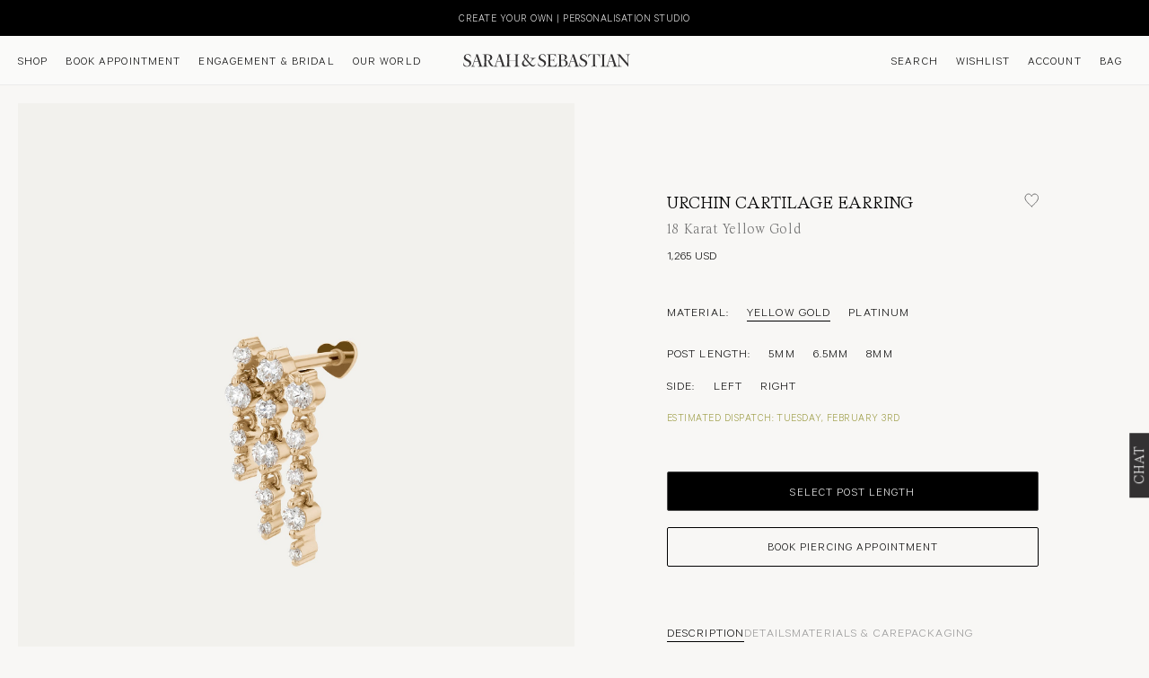

--- FILE ---
content_type: text/html; charset=utf-8
request_url: https://www.sarahandsebastian.com/en-us/products/urchin-cartilage-earring-yellow-gold
body_size: 91522
content:
<!doctype html>

<html
  class='no-js hide-scrollbar'
  lang='en'
  style='--mobile-add-to-cart-height: 205px;--announcement-bar-height: 0px;--slideshow-mobile-nav: 38px;'
>
  <head>
    

    
    

    



    <meta charset='utf-8'>
    <meta http-equiv='X-UA-Compatible' content='IE=edge,chrome=1'>
    <meta content='initial-scale=1.0, maximum-scale=1.0, minimum-scale=1.0, user-scalable=no' name='viewport'>
    <meta name='theme-color' content=''>
		<link rel="dns-prefetch" href="cdn.shopify.com"/>
	
		<link rel="dns-prefetch" href="//www.googletagmanager.com"/>
	
		<link rel="dns-prefetch" href="//www.google-analytics.com"/>
	
		<link rel="dns-prefetch" href="https://fast.a.klaviyo.com/"/>
	
		<link rel="dns-prefetch" href="https://static.klaviyo.com/"/>
	

<link rel="preconnect" href="https://www.google.com" />
	
<link rel="preconnect" href="https://www.google.com.au" />
	
<link rel="preconnect" href="https://stats.g.doubleclick.net" />
	
<link rel="preconnect" href="https://connect.facebook.net" />
	
<link rel="preconnect" href="https://fast.a.klaviyo.com" />
	
<link rel="preconnect" href="https://static.klaviyo.com" />
	
<link rel="preconnect" href="https://cdn.shopify.com" />
	


  
    <meta name="google-site-verification" content="eJAdpDqs-DkB1oPcgp25MUkarCqiwIUpN4h86KQ56Sg"/>
  

<link
          rel='preload'
          as='image'
          href='//www.sarahandsebastian.com/cdn/shop/files/obscura_urchin-cartitage-right-yellow-gold-sarah-sebastian_92dc19f8-89ca-49d0-9064-c6a952342b61_1400x.progressive.jpg?v=1769122962'
          imagesrcset='//www.sarahandsebastian.com/cdn/shop/files/obscura_urchin-cartitage-right-yellow-gold-sarah-sebastian_92dc19f8-89ca-49d0-9064-c6a952342b61_1000x.progressive.jpg?v=1769122962 800w, //www.sarahandsebastian.com/cdn/shop/files/obscura_urchin-cartitage-right-yellow-gold-sarah-sebastian_92dc19f8-89ca-49d0-9064-c6a952342b61_1400x.progressive.jpg?v=1769122962 1400w'
          imagesizes='50vw'
          type='image/webp'
        ><link rel='preload' href='//www.sarahandsebastian.com/cdn/shop/t/777/assets/theme.css?v=106810977098114283641769771930' as='style'>
    <link rel='preload' href='//www.sarahandsebastian.com/cdn/shop/t/777/assets/custom.css?v=54284180144911260451769771930' as='style'>
    <link href="//www.sarahandsebastian.com/cdn/shop/t/777/assets/feature-style.css?v=162261656476732595411769771930" rel="stylesheet" type="text/css" media="all" />
    <link rel='preload' href='https://gdprcdn.b-cdn.net/css/gdpr_cookie_consent.min.css' as='style'>

    <link rel='preload' href='//www.sarahandsebastian.com/cdn/shop/t/777/assets/product.css?v=142958098263845232621769776556' as='style'><title>
      Urchin Cartilage Earring | Yellow Gold | Sarah &amp; Sebastian
      
      
       &ndash; SARAH &amp; SEBASTIAN
    </title><meta name='description' content='Featuring cascading diamonds constructed to flow with the curvatures of the ear, the Urchin Cartilage Earring makes a statement with diamond tendrils that sway with every movement. Crafted in 18-karat solid yellow gold, this piece is embellished with 14 round white diamonds. Please note, this piece is only suitable for'><link rel='canonical' href='https://www.sarahandsebastian.com/en-us/products/urchin-cartilage-earring-yellow-gold'><link rel='shortcut icon' href='//www.sarahandsebastian.com/cdn/shop/files/kelp-icon-favicon_c08e2476-8674-4a94-a029-97e05e6cdecf_96x.png?v=1729560866' type='image/png'><meta property="og:type" content="product">
  <meta property="og:title" content="Urchin Cartilage Earring"><meta property="og:image" content="http://www.sarahandsebastian.com/cdn/shop/files/obscura_urchin-cartitage-right-yellow-gold-sarah-sebastian_92dc19f8-89ca-49d0-9064-c6a952342b61.jpg?v=1769122962">
    <meta property="og:image:secure_url" content="https://www.sarahandsebastian.com/cdn/shop/files/obscura_urchin-cartitage-right-yellow-gold-sarah-sebastian_92dc19f8-89ca-49d0-9064-c6a952342b61.jpg?v=1769122962">
    <meta property="og:image:width" content="2000">
    <meta property="og:image:height" content="2500">
  
    <meta property="product:price:amount" content="1,265.00">
  

  <meta property="product:price:currency" content="USD"><meta property="og:description" content="Featuring cascading diamonds constructed to flow with the curvatures of the ear, the Urchin Cartilage Earring makes a statement with diamond tendrils that sway with every movement. Crafted in 18-karat solid yellow gold, this piece is embellished with 14 round white diamonds. Please note, this piece is only suitable for"><meta property="og:url" content="https://www.sarahandsebastian.com/en-us/products/urchin-cartilage-earring-yellow-gold">
<meta property="og:site_name" content="SARAH &amp; SEBASTIAN"><meta name="twitter:card" content="summary"><meta name="twitter:title" content="Urchin Cartilage Earring">
  <meta name="twitter:description" content="Featuring cascading diamonds constructed to flow with the curvatures of the ear, the Urchin Cartilage Earring makes a statement with diamond tendrils that sway with every movement. Crafted in 18-karat solid yellow gold, this piece is embellished with 14 round white diamonds.
Please note, this piece is only suitable for healed piercings if purchased online – it cannot be used for initial piercings for safety reasons. This piece can only be used for initial piercings when purchased and installed during a piercing appointment in our Piercing Labs.">
  <meta name="twitter:image" content="https://www.sarahandsebastian.com/cdn/shop/files/obscura_urchin-cartitage-right-yellow-gold-sarah-sebastian_92dc19f8-89ca-49d0-9064-c6a952342b61_600x600_crop_center.jpg?v=1769122962">
    <style>:root {--heading-font-family : calibre-web-regular-icons, sans-serif;
  		--heading-font-weight : 400;
  	    --heading-font-style  : normal;--text-font-family : calibre-web-regular-icons, sans-serif;
  	    --text-font-weight : 400;
  	    --text-font-style  : normal;--base-text-font-size   : 13px;
    --default-text-font-size: 14px;--background          : #f8f7f5;
    --background-rgb      : 248, 247, 245;
    --light-background    : #f8f7f5;
    --light-background-rgb: 248, 247, 245;
    --heading-color       : #333132;
    --text-color          : #000000;
    --text-color-rgb      : 0, 0, 0;
    --text-color-light    : #625f61;
    --text-color-light-rgb: 98, 95, 97;
    --link-color          : #969639;
    --link-color-rgb      : 150, 150, 57;
    --border-color        : #dadada;
    --border-color-rgb    : 218, 218, 218;

    --button-background    : #333132;
    --button-background-rgb: 51, 49, 50;
	--button-text-color    : #ffffff;
	--button-border-color  : #333132;
    --button-background-hover    : #625f61;
    --button-background-hover-rgb: 98, 95, 97;
	--button-text-color-hover    : #ffffff;
	--button-border-color-hover  : #625f61;
	
    --button-secondary-background    : #d7d2cb;
    --button-secondary-background-rgb: 215, 210, 203;
	--button-secondary-text-color    : #333132;
	--button-secondary-border-color  : #d7d2cb;
    --button-secondary-background-hover    : #625f61;
    --button-secondary-background-hover-rgb: 98, 95, 97;
	--button-secondary-text-color-hover    : #FFFFFF;
	--button-secondary-border-color-hover  : #625f61;

    --header-background       : #f8f7f5;
    --header-heading-color    : #333132;
    --header-light-text-color : #d7d2cb;
    --header-border-color     : #dad9d8;

    --footer-background    : #f8f7f5;
    --footer-text-color    : #333132;
    --footer-heading-color : #333132;
    --footer-border-color  : #dad9d8;
	
	--transition-color    : #d7d2cb;

    --navigation-background      : #f8f7f5;
    --navigation-background-rgb  : 248, 247, 245;
    --navigation-text-color      : #333132;
    --navigation-text-color-light: rgba(51, 49, 50, 0.5);
    --navigation-border-color    : rgba(51, 49, 50, 0.25);

    --newsletter-popup-background     : #333132;
    --newsletter-popup-text-color     : #ffffff;
    --newsletter-popup-text-color-rgb : 255, 255, 255;

    --secondary-elements-background       : #333132;
    --secondary-elements-background-rgb   : 51, 49, 50;
    --secondary-elements-text-color       : #ffffff;
    --secondary-elements-text-color-light : rgba(255, 255, 255, 0.5);
    --secondary-elements-border-color     : rgba(255, 255, 255, 0.25);

    --product-sale-price-color    : #ba0000;
    --product-sale-price-color-rgb: 186, 0, 0;

    /* Shopify related variables */
    --payment-terms-background-color: #f8f7f5;

    /* Products */

    --horizontal-spacing-four-products-per-row: 16px;
        --horizontal-spacing-two-products-per-row : 8px;
		--page-margin : 20px;

    --vertical-spacing-four-products-per-row: 16px;
        --vertical-spacing-two-products-per-row : 8px;

    /* Animation */
    --drawer-transition-timing: cubic-bezier(0.645, 0.045, 0.355, 1);
    --header-base-height: 80px; /* We set a default for browsers that do not support CSS variables */

    /* Cursors */
    --cursor-zoom-in-svg    : url(//www.sarahandsebastian.com/cdn/shop/t/777/assets/cursor-zoom-in.svg?v=123951005227131066101769771848);
    --cursor-zoom-in-2x-svg : url(//www.sarahandsebastian.com/cdn/shop/t/777/assets/cursor-zoom-in-2x.svg?v=70410242211180120091769771848);
  }
</style>

<script>
  // IE11 does not have support for CSS variables, so we have to polyfill them
  if (!(((window || {}).CSS || {}).supports && window.CSS.supports('(--a: 0)'))) {
    const script = document.createElement('script');
    script.type = 'text/javascript';
    script.src = 'https://cdn.jsdelivr.net/npm/css-vars-ponyfill@2';
    script.onload = function() {
      cssVars({});
    };

    document.getElementsByTagName('head')[0].appendChild(script);
  }
</script>
<style>
  @font-face {
    font-family: 'BST Spyre';
    src: url(//www.sarahandsebastian.com/cdn/shop/t/777/assets/BSTSpyre-Book.eot?v=106859842584999035041769771759);
    src: url(//www.sarahandsebastian.com/cdn/shop/t/777/assets/BSTSpyre-Book.eot?%23iefix&v=106859842584999035041769771759) format('embedded-opentype'),
        url(//www.sarahandsebastian.com/cdn/shop/t/777/assets/BSTSpyre-Book.woff2?v=39575886951063963501769771761) format('woff2'),
        url(//www.sarahandsebastian.com/cdn/shop/t/777/assets/BSTSpyre-Book.woff?v=5349244732318401001769771760) format('woff'),
        url(//www.sarahandsebastian.com/cdn/shop/t/777/assets/BSTSpyre-Book.ttf?v=165985313982756634351769771760) format('truetype'),
        url(//www.sarahandsebastian.com/cdn/shop/t/777/assets/BSTSpyre-Book.svg%23BSTSpyre-Book?v=271698) format('svg');
    font-weight: 300;
    font-style: normal;
    font-display: swap;
  }

  @font-face {
    font-family: 'BST Spyre';
    src: url(//www.sarahandsebastian.com/cdn/shop/t/777/assets/BSTSpyre-Light.eot?v=148097129159531440601769771761);
    src: url(//www.sarahandsebastian.com/cdn/shop/t/777/assets/BSTSpyre-Light.eot?%23iefix&v=148097129159531440601769771761) format('embedded-opentype'),
        url(//www.sarahandsebastian.com/cdn/shop/t/777/assets/BSTSpyre-Light.woff2?v=47808196639720128231769771763) format('woff2'),
        url(//www.sarahandsebastian.com/cdn/shop/t/777/assets/BSTSpyre-Light.woff?v=108491862450066320731769771763) format('woff'),
        url(//www.sarahandsebastian.com/cdn/shop/t/777/assets/BSTSpyre-Light.ttf?v=126269500921206823961769771762) format('truetype'),
        url(//www.sarahandsebastian.com/cdn/shop/t/777/assets/BSTSpyre-Light.svg%23BSTSpyre-Light?v=271698) format('svg');
    font-weight: 200;
    font-style: normal;
    font-display: swap;
  }

  @font-face {
    font-family: 'Calibre';
    src: url(//www.sarahandsebastian.com/cdn/shop/t/777/assets/Calibre-Light.eot?v=158628210756904802641769771765);
    src: url(//www.sarahandsebastian.com/cdn/shop/t/777/assets/Calibre-Light.eot?%23iefix&v=158628210756904802641769771765) format('embedded-opentype'),
        url(//www.sarahandsebastian.com/cdn/shop/t/777/assets/Calibre-Light.woff2?v=122373039766828377011769771767) format('woff2'),
        url(//www.sarahandsebastian.com/cdn/shop/t/777/assets/Calibre-Light.woff?v=176675380401174283291769771766) format('woff'),
        url(//www.sarahandsebastian.com/cdn/shop/t/777/assets/Calibre-Light.ttf?v=148694996363982857511769771766) format('truetype');
    font-weight: 300;
    font-style: normal;
    font-display: swap;
  }

  @font-face {
    font-family: 'Calibre';
    src: url(//www.sarahandsebastian.com/cdn/shop/t/777/assets/Calibre-Regular.eot?v=1651349526817567011769771767);
    src: url(//www.sarahandsebastian.com/cdn/shop/t/777/assets/Calibre-Regular.eot?%23iefix&v=1651349526817567011769771767) format('embedded-opentype'),
        url(//www.sarahandsebastian.com/cdn/shop/t/777/assets/Calibre-Regular.woff2?v=19665430368834625151769771769) format('woff2'),
        url(//www.sarahandsebastian.com/cdn/shop/t/777/assets/Calibre-Regular.woff?v=161827382023393520891769771768) format('woff'),
        url(//www.sarahandsebastian.com/cdn/shop/t/777/assets/Calibre-Regular.ttf?v=103447502365008228391769771768) format('truetype');
    font-weight: normal;
    font-style: normal;
    font-display: swap;
  }
</style>


		  <script>window.performance && window.performance.mark && window.performance.mark('shopify.content_for_header.start');</script><meta name="facebook-domain-verification" content="ko8y2pak1byqyhk7wvgy11qjmk4zhb">
<meta name="facebook-domain-verification" content="frtfib1j25qsnlri5yk6ugeyfc0fno">
<meta name="google-site-verification" content="X_9K34DctPVgw03Nl8iES2UXz0Q-y97vn8b3Z-gfV5k">
<meta id="shopify-digital-wallet" name="shopify-digital-wallet" content="/5719261/digital_wallets/dialog">
<meta name="shopify-checkout-api-token" content="4debe979c7faca45160fbd5eaf1f97f3">
<meta id="in-context-paypal-metadata" data-shop-id="5719261" data-venmo-supported="false" data-environment="production" data-locale="en_US" data-paypal-v4="true" data-currency="USD">
<link rel="alternate" hreflang="x-default" href="https://www.sarahandsebastian.com/products/urchin-cartilage-earring-yellow-gold">
<link rel="alternate" hreflang="en-US" href="https://www.sarahandsebastian.com/en-us/products/urchin-cartilage-earring-yellow-gold">
<link rel="alternate" hreflang="en-HK" href="https://www.sarahandsebastian.com/en-hk/products/urchin-cartilage-earring-yellow-gold">
<link rel="alternate" hreflang="en-SG" href="https://www.sarahandsebastian.com/en-sg/products/urchin-cartilage-earring-yellow-gold">
<link rel="alternate" hreflang="en-KR" href="https://www.sarahandsebastian.com/en-kr/products/urchin-cartilage-earring-yellow-gold">
<link rel="alternate" hreflang="en-CN" href="https://www.sarahandsebastian.com/en-cn/products/urchin-cartilage-earring-yellow-gold">
<link rel="alternate" hreflang="en-TW" href="https://www.sarahandsebastian.com/en-cn/products/urchin-cartilage-earring-yellow-gold">
<link rel="alternate" hreflang="en-AT" href="https://www.sarahandsebastian.com/en-eu/products/urchin-cartilage-earring-yellow-gold">
<link rel="alternate" hreflang="fr-AT" href="https://www.sarahandsebastian.com/fr-eu/products/urchin-cartilage-earring-yellow-gold">
<link rel="alternate" hreflang="en-BE" href="https://www.sarahandsebastian.com/en-eu/products/urchin-cartilage-earring-yellow-gold">
<link rel="alternate" hreflang="fr-BE" href="https://www.sarahandsebastian.com/fr-eu/products/urchin-cartilage-earring-yellow-gold">
<link rel="alternate" hreflang="en-BG" href="https://www.sarahandsebastian.com/en-eu/products/urchin-cartilage-earring-yellow-gold">
<link rel="alternate" hreflang="fr-BG" href="https://www.sarahandsebastian.com/fr-eu/products/urchin-cartilage-earring-yellow-gold">
<link rel="alternate" hreflang="en-CY" href="https://www.sarahandsebastian.com/en-eu/products/urchin-cartilage-earring-yellow-gold">
<link rel="alternate" hreflang="fr-CY" href="https://www.sarahandsebastian.com/fr-eu/products/urchin-cartilage-earring-yellow-gold">
<link rel="alternate" hreflang="en-CZ" href="https://www.sarahandsebastian.com/en-eu/products/urchin-cartilage-earring-yellow-gold">
<link rel="alternate" hreflang="fr-CZ" href="https://www.sarahandsebastian.com/fr-eu/products/urchin-cartilage-earring-yellow-gold">
<link rel="alternate" hreflang="en-DE" href="https://www.sarahandsebastian.com/en-eu/products/urchin-cartilage-earring-yellow-gold">
<link rel="alternate" hreflang="fr-DE" href="https://www.sarahandsebastian.com/fr-eu/products/urchin-cartilage-earring-yellow-gold">
<link rel="alternate" hreflang="en-ES" href="https://www.sarahandsebastian.com/en-eu/products/urchin-cartilage-earring-yellow-gold">
<link rel="alternate" hreflang="fr-ES" href="https://www.sarahandsebastian.com/fr-eu/products/urchin-cartilage-earring-yellow-gold">
<link rel="alternate" hreflang="en-FI" href="https://www.sarahandsebastian.com/en-eu/products/urchin-cartilage-earring-yellow-gold">
<link rel="alternate" hreflang="fr-FI" href="https://www.sarahandsebastian.com/fr-eu/products/urchin-cartilage-earring-yellow-gold">
<link rel="alternate" hreflang="en-FR" href="https://www.sarahandsebastian.com/en-eu/products/urchin-cartilage-earring-yellow-gold">
<link rel="alternate" hreflang="fr-FR" href="https://www.sarahandsebastian.com/fr-eu/products/urchin-cartilage-earring-yellow-gold">
<link rel="alternate" hreflang="en-GR" href="https://www.sarahandsebastian.com/en-eu/products/urchin-cartilage-earring-yellow-gold">
<link rel="alternate" hreflang="fr-GR" href="https://www.sarahandsebastian.com/fr-eu/products/urchin-cartilage-earring-yellow-gold">
<link rel="alternate" hreflang="en-HR" href="https://www.sarahandsebastian.com/en-eu/products/urchin-cartilage-earring-yellow-gold">
<link rel="alternate" hreflang="fr-HR" href="https://www.sarahandsebastian.com/fr-eu/products/urchin-cartilage-earring-yellow-gold">
<link rel="alternate" hreflang="en-HU" href="https://www.sarahandsebastian.com/en-eu/products/urchin-cartilage-earring-yellow-gold">
<link rel="alternate" hreflang="fr-HU" href="https://www.sarahandsebastian.com/fr-eu/products/urchin-cartilage-earring-yellow-gold">
<link rel="alternate" hreflang="en-IE" href="https://www.sarahandsebastian.com/en-eu/products/urchin-cartilage-earring-yellow-gold">
<link rel="alternate" hreflang="fr-IE" href="https://www.sarahandsebastian.com/fr-eu/products/urchin-cartilage-earring-yellow-gold">
<link rel="alternate" hreflang="en-IT" href="https://www.sarahandsebastian.com/en-eu/products/urchin-cartilage-earring-yellow-gold">
<link rel="alternate" hreflang="fr-IT" href="https://www.sarahandsebastian.com/fr-eu/products/urchin-cartilage-earring-yellow-gold">
<link rel="alternate" hreflang="en-LT" href="https://www.sarahandsebastian.com/en-eu/products/urchin-cartilage-earring-yellow-gold">
<link rel="alternate" hreflang="fr-LT" href="https://www.sarahandsebastian.com/fr-eu/products/urchin-cartilage-earring-yellow-gold">
<link rel="alternate" hreflang="en-LU" href="https://www.sarahandsebastian.com/en-eu/products/urchin-cartilage-earring-yellow-gold">
<link rel="alternate" hreflang="fr-LU" href="https://www.sarahandsebastian.com/fr-eu/products/urchin-cartilage-earring-yellow-gold">
<link rel="alternate" hreflang="en-LV" href="https://www.sarahandsebastian.com/en-eu/products/urchin-cartilage-earring-yellow-gold">
<link rel="alternate" hreflang="fr-LV" href="https://www.sarahandsebastian.com/fr-eu/products/urchin-cartilage-earring-yellow-gold">
<link rel="alternate" hreflang="en-MC" href="https://www.sarahandsebastian.com/en-eu/products/urchin-cartilage-earring-yellow-gold">
<link rel="alternate" hreflang="fr-MC" href="https://www.sarahandsebastian.com/fr-eu/products/urchin-cartilage-earring-yellow-gold">
<link rel="alternate" hreflang="en-MT" href="https://www.sarahandsebastian.com/en-eu/products/urchin-cartilage-earring-yellow-gold">
<link rel="alternate" hreflang="fr-MT" href="https://www.sarahandsebastian.com/fr-eu/products/urchin-cartilage-earring-yellow-gold">
<link rel="alternate" hreflang="en-NL" href="https://www.sarahandsebastian.com/en-eu/products/urchin-cartilage-earring-yellow-gold">
<link rel="alternate" hreflang="fr-NL" href="https://www.sarahandsebastian.com/fr-eu/products/urchin-cartilage-earring-yellow-gold">
<link rel="alternate" hreflang="en-PL" href="https://www.sarahandsebastian.com/en-eu/products/urchin-cartilage-earring-yellow-gold">
<link rel="alternate" hreflang="fr-PL" href="https://www.sarahandsebastian.com/fr-eu/products/urchin-cartilage-earring-yellow-gold">
<link rel="alternate" hreflang="en-PT" href="https://www.sarahandsebastian.com/en-eu/products/urchin-cartilage-earring-yellow-gold">
<link rel="alternate" hreflang="fr-PT" href="https://www.sarahandsebastian.com/fr-eu/products/urchin-cartilage-earring-yellow-gold">
<link rel="alternate" hreflang="en-RO" href="https://www.sarahandsebastian.com/en-eu/products/urchin-cartilage-earring-yellow-gold">
<link rel="alternate" hreflang="fr-RO" href="https://www.sarahandsebastian.com/fr-eu/products/urchin-cartilage-earring-yellow-gold">
<link rel="alternate" hreflang="en-SE" href="https://www.sarahandsebastian.com/en-eu/products/urchin-cartilage-earring-yellow-gold">
<link rel="alternate" hreflang="fr-SE" href="https://www.sarahandsebastian.com/fr-eu/products/urchin-cartilage-earring-yellow-gold">
<link rel="alternate" hreflang="en-SI" href="https://www.sarahandsebastian.com/en-eu/products/urchin-cartilage-earring-yellow-gold">
<link rel="alternate" hreflang="fr-SI" href="https://www.sarahandsebastian.com/fr-eu/products/urchin-cartilage-earring-yellow-gold">
<link rel="alternate" hreflang="en-SK" href="https://www.sarahandsebastian.com/en-eu/products/urchin-cartilage-earring-yellow-gold">
<link rel="alternate" hreflang="fr-SK" href="https://www.sarahandsebastian.com/fr-eu/products/urchin-cartilage-earring-yellow-gold">
<link rel="alternate" hreflang="en-NZ" href="https://www.sarahandsebastian.com/en-nz/products/urchin-cartilage-earring-yellow-gold">
<link rel="alternate" hreflang="en-GB" href="https://www.sarahandsebastian.com/en-uk/products/urchin-cartilage-earring-yellow-gold">
<link rel="alternate" hreflang="en-AE" href="https://www.sarahandsebastian.com/en-global/products/urchin-cartilage-earring-yellow-gold">
<link rel="alternate" hreflang="en-CH" href="https://www.sarahandsebastian.com/en-global/products/urchin-cartilage-earring-yellow-gold">
<link rel="alternate" hreflang="en-DK" href="https://www.sarahandsebastian.com/en-global/products/urchin-cartilage-earring-yellow-gold">
<link rel="alternate" hreflang="en-FJ" href="https://www.sarahandsebastian.com/en-global/products/urchin-cartilage-earring-yellow-gold">
<link rel="alternate" hreflang="en-ID" href="https://www.sarahandsebastian.com/en-global/products/urchin-cartilage-earring-yellow-gold">
<link rel="alternate" hreflang="en-IL" href="https://www.sarahandsebastian.com/en-global/products/urchin-cartilage-earring-yellow-gold">
<link rel="alternate" hreflang="en-KH" href="https://www.sarahandsebastian.com/en-global/products/urchin-cartilage-earring-yellow-gold">
<link rel="alternate" hreflang="en-KW" href="https://www.sarahandsebastian.com/en-global/products/urchin-cartilage-earring-yellow-gold">
<link rel="alternate" hreflang="en-MX" href="https://www.sarahandsebastian.com/en-global/products/urchin-cartilage-earring-yellow-gold">
<link rel="alternate" hreflang="en-MY" href="https://www.sarahandsebastian.com/en-global/products/urchin-cartilage-earring-yellow-gold">
<link rel="alternate" hreflang="en-NO" href="https://www.sarahandsebastian.com/en-global/products/urchin-cartilage-earring-yellow-gold">
<link rel="alternate" hreflang="en-PH" href="https://www.sarahandsebastian.com/en-global/products/urchin-cartilage-earring-yellow-gold">
<link rel="alternate" hreflang="en-QA" href="https://www.sarahandsebastian.com/en-global/products/urchin-cartilage-earring-yellow-gold">
<link rel="alternate" hreflang="en-TH" href="https://www.sarahandsebastian.com/en-global/products/urchin-cartilage-earring-yellow-gold">
<link rel="alternate" hreflang="en-TR" href="https://www.sarahandsebastian.com/en-global/products/urchin-cartilage-earring-yellow-gold">
<link rel="alternate" hreflang="en-VN" href="https://www.sarahandsebastian.com/en-global/products/urchin-cartilage-earring-yellow-gold">
<link rel="alternate" hreflang="en-CA" href="https://www.sarahandsebastian.com/en-ca/products/urchin-cartilage-earring-yellow-gold">
<link rel="alternate" hreflang="en-JP" href="https://www.sarahandsebastian.com/en-jp/products/urchin-cartilage-earring-yellow-gold">
<link rel="alternate" hreflang="en-AU" href="https://www.sarahandsebastian.com/products/urchin-cartilage-earring-yellow-gold">
<link rel="alternate" type="application/json+oembed" href="https://www.sarahandsebastian.com/en-us/products/urchin-cartilage-earring-yellow-gold.oembed">
<script async="async" src="/checkouts/internal/preloads.js?locale=en-US"></script>
<link rel="preconnect" href="https://shop.app" crossorigin="anonymous">
<script async="async" src="https://shop.app/checkouts/internal/preloads.js?locale=en-US&shop_id=5719261" crossorigin="anonymous"></script>
<script id="apple-pay-shop-capabilities" type="application/json">{"shopId":5719261,"countryCode":"AU","currencyCode":"USD","merchantCapabilities":["supports3DS"],"merchantId":"gid:\/\/shopify\/Shop\/5719261","merchantName":"SARAH \u0026 SEBASTIAN","requiredBillingContactFields":["postalAddress","email","phone"],"requiredShippingContactFields":["postalAddress","email","phone"],"shippingType":"shipping","supportedNetworks":["visa","masterCard","amex","jcb"],"total":{"type":"pending","label":"SARAH \u0026 SEBASTIAN","amount":"1.00"},"shopifyPaymentsEnabled":true,"supportsSubscriptions":true}</script>
<script id="shopify-features" type="application/json">{"accessToken":"4debe979c7faca45160fbd5eaf1f97f3","betas":["rich-media-storefront-analytics"],"domain":"www.sarahandsebastian.com","predictiveSearch":true,"shopId":5719261,"locale":"en"}</script>
<script>var Shopify = Shopify || {};
Shopify.shop = "sarah-sebastian.myshopify.com";
Shopify.locale = "en";
Shopify.currency = {"active":"USD","rate":"0.68"};
Shopify.country = "US";
Shopify.theme = {"name":"v.1.20.1 | 2026\/01\/30","id":138477011040,"schema_name":"Sarah \u0026 Sebastian","schema_version":"1.20.1","theme_store_id":null,"role":"main"};
Shopify.theme.handle = "null";
Shopify.theme.style = {"id":null,"handle":null};
Shopify.cdnHost = "www.sarahandsebastian.com/cdn";
Shopify.routes = Shopify.routes || {};
Shopify.routes.root = "/en-us/";</script>
<script type="module">!function(o){(o.Shopify=o.Shopify||{}).modules=!0}(window);</script>
<script>!function(o){function n(){var o=[];function n(){o.push(Array.prototype.slice.apply(arguments))}return n.q=o,n}var t=o.Shopify=o.Shopify||{};t.loadFeatures=n(),t.autoloadFeatures=n()}(window);</script>
<script>
  window.ShopifyPay = window.ShopifyPay || {};
  window.ShopifyPay.apiHost = "shop.app\/pay";
  window.ShopifyPay.redirectState = null;
</script>
<script id="shop-js-analytics" type="application/json">{"pageType":"product"}</script>
<script defer="defer" async type="module" src="//www.sarahandsebastian.com/cdn/shopifycloud/shop-js/modules/v2/client.init-shop-cart-sync_BN7fPSNr.en.esm.js"></script>
<script defer="defer" async type="module" src="//www.sarahandsebastian.com/cdn/shopifycloud/shop-js/modules/v2/chunk.common_Cbph3Kss.esm.js"></script>
<script defer="defer" async type="module" src="//www.sarahandsebastian.com/cdn/shopifycloud/shop-js/modules/v2/chunk.modal_DKumMAJ1.esm.js"></script>
<script type="module">
  await import("//www.sarahandsebastian.com/cdn/shopifycloud/shop-js/modules/v2/client.init-shop-cart-sync_BN7fPSNr.en.esm.js");
await import("//www.sarahandsebastian.com/cdn/shopifycloud/shop-js/modules/v2/chunk.common_Cbph3Kss.esm.js");
await import("//www.sarahandsebastian.com/cdn/shopifycloud/shop-js/modules/v2/chunk.modal_DKumMAJ1.esm.js");

  window.Shopify.SignInWithShop?.initShopCartSync?.({"fedCMEnabled":true,"windoidEnabled":true});

</script>
<script>
  window.Shopify = window.Shopify || {};
  if (!window.Shopify.featureAssets) window.Shopify.featureAssets = {};
  window.Shopify.featureAssets['shop-js'] = {"shop-cart-sync":["modules/v2/client.shop-cart-sync_CJVUk8Jm.en.esm.js","modules/v2/chunk.common_Cbph3Kss.esm.js","modules/v2/chunk.modal_DKumMAJ1.esm.js"],"init-fed-cm":["modules/v2/client.init-fed-cm_7Fvt41F4.en.esm.js","modules/v2/chunk.common_Cbph3Kss.esm.js","modules/v2/chunk.modal_DKumMAJ1.esm.js"],"init-shop-email-lookup-coordinator":["modules/v2/client.init-shop-email-lookup-coordinator_Cc088_bR.en.esm.js","modules/v2/chunk.common_Cbph3Kss.esm.js","modules/v2/chunk.modal_DKumMAJ1.esm.js"],"init-windoid":["modules/v2/client.init-windoid_hPopwJRj.en.esm.js","modules/v2/chunk.common_Cbph3Kss.esm.js","modules/v2/chunk.modal_DKumMAJ1.esm.js"],"shop-button":["modules/v2/client.shop-button_B0jaPSNF.en.esm.js","modules/v2/chunk.common_Cbph3Kss.esm.js","modules/v2/chunk.modal_DKumMAJ1.esm.js"],"shop-cash-offers":["modules/v2/client.shop-cash-offers_DPIskqss.en.esm.js","modules/v2/chunk.common_Cbph3Kss.esm.js","modules/v2/chunk.modal_DKumMAJ1.esm.js"],"shop-toast-manager":["modules/v2/client.shop-toast-manager_CK7RT69O.en.esm.js","modules/v2/chunk.common_Cbph3Kss.esm.js","modules/v2/chunk.modal_DKumMAJ1.esm.js"],"init-shop-cart-sync":["modules/v2/client.init-shop-cart-sync_BN7fPSNr.en.esm.js","modules/v2/chunk.common_Cbph3Kss.esm.js","modules/v2/chunk.modal_DKumMAJ1.esm.js"],"init-customer-accounts-sign-up":["modules/v2/client.init-customer-accounts-sign-up_CfPf4CXf.en.esm.js","modules/v2/client.shop-login-button_DeIztwXF.en.esm.js","modules/v2/chunk.common_Cbph3Kss.esm.js","modules/v2/chunk.modal_DKumMAJ1.esm.js"],"pay-button":["modules/v2/client.pay-button_CgIwFSYN.en.esm.js","modules/v2/chunk.common_Cbph3Kss.esm.js","modules/v2/chunk.modal_DKumMAJ1.esm.js"],"init-customer-accounts":["modules/v2/client.init-customer-accounts_DQ3x16JI.en.esm.js","modules/v2/client.shop-login-button_DeIztwXF.en.esm.js","modules/v2/chunk.common_Cbph3Kss.esm.js","modules/v2/chunk.modal_DKumMAJ1.esm.js"],"avatar":["modules/v2/client.avatar_BTnouDA3.en.esm.js"],"init-shop-for-new-customer-accounts":["modules/v2/client.init-shop-for-new-customer-accounts_CsZy_esa.en.esm.js","modules/v2/client.shop-login-button_DeIztwXF.en.esm.js","modules/v2/chunk.common_Cbph3Kss.esm.js","modules/v2/chunk.modal_DKumMAJ1.esm.js"],"shop-follow-button":["modules/v2/client.shop-follow-button_BRMJjgGd.en.esm.js","modules/v2/chunk.common_Cbph3Kss.esm.js","modules/v2/chunk.modal_DKumMAJ1.esm.js"],"checkout-modal":["modules/v2/client.checkout-modal_B9Drz_yf.en.esm.js","modules/v2/chunk.common_Cbph3Kss.esm.js","modules/v2/chunk.modal_DKumMAJ1.esm.js"],"shop-login-button":["modules/v2/client.shop-login-button_DeIztwXF.en.esm.js","modules/v2/chunk.common_Cbph3Kss.esm.js","modules/v2/chunk.modal_DKumMAJ1.esm.js"],"lead-capture":["modules/v2/client.lead-capture_DXYzFM3R.en.esm.js","modules/v2/chunk.common_Cbph3Kss.esm.js","modules/v2/chunk.modal_DKumMAJ1.esm.js"],"shop-login":["modules/v2/client.shop-login_CA5pJqmO.en.esm.js","modules/v2/chunk.common_Cbph3Kss.esm.js","modules/v2/chunk.modal_DKumMAJ1.esm.js"],"payment-terms":["modules/v2/client.payment-terms_BxzfvcZJ.en.esm.js","modules/v2/chunk.common_Cbph3Kss.esm.js","modules/v2/chunk.modal_DKumMAJ1.esm.js"]};
</script>
<script>(function() {
  var isLoaded = false;
  function asyncLoad() {
    if (isLoaded) return;
    isLoaded = true;
    var urls = [];
    for (var i = 0; i < urls.length; i++) {
      var s = document.createElement('script');
      s.type = 'text/javascript';
      s.async = true;
      s.src = urls[i];
      var x = document.getElementsByTagName('script')[0];
      x.parentNode.insertBefore(s, x);
    }
  };
  if(window.attachEvent) {
    window.attachEvent('onload', asyncLoad);
  } else {
    window.addEventListener('load', asyncLoad, false);
  }
})();</script>
<script id="__st">var __st={"a":5719261,"offset":39600,"reqid":"ac47362c-59b6-4575-9a0c-e36f147afd6e-1770076634","pageurl":"www.sarahandsebastian.com\/en-us\/products\/urchin-cartilage-earring-yellow-gold","u":"5fc95a7d412b","p":"product","rtyp":"product","rid":7102605131872};</script>
<script>window.ShopifyPaypalV4VisibilityTracking = true;</script>
<script id="captcha-bootstrap">!function(){'use strict';const t='contact',e='account',n='new_comment',o=[[t,t],['blogs',n],['comments',n],[t,'customer']],c=[[e,'customer_login'],[e,'guest_login'],[e,'recover_customer_password'],[e,'create_customer']],r=t=>t.map((([t,e])=>`form[action*='/${t}']:not([data-nocaptcha='true']) input[name='form_type'][value='${e}']`)).join(','),a=t=>()=>t?[...document.querySelectorAll(t)].map((t=>t.form)):[];function s(){const t=[...o],e=r(t);return a(e)}const i='password',u='form_key',d=['recaptcha-v3-token','g-recaptcha-response','h-captcha-response',i],f=()=>{try{return window.sessionStorage}catch{return}},m='__shopify_v',_=t=>t.elements[u];function p(t,e,n=!1){try{const o=window.sessionStorage,c=JSON.parse(o.getItem(e)),{data:r}=function(t){const{data:e,action:n}=t;return t[m]||n?{data:e,action:n}:{data:t,action:n}}(c);for(const[e,n]of Object.entries(r))t.elements[e]&&(t.elements[e].value=n);n&&o.removeItem(e)}catch(o){console.error('form repopulation failed',{error:o})}}const l='form_type',E='cptcha';function T(t){t.dataset[E]=!0}const w=window,h=w.document,L='Shopify',v='ce_forms',y='captcha';let A=!1;((t,e)=>{const n=(g='f06e6c50-85a8-45c8-87d0-21a2b65856fe',I='https://cdn.shopify.com/shopifycloud/storefront-forms-hcaptcha/ce_storefront_forms_captcha_hcaptcha.v1.5.2.iife.js',D={infoText:'Protected by hCaptcha',privacyText:'Privacy',termsText:'Terms'},(t,e,n)=>{const o=w[L][v],c=o.bindForm;if(c)return c(t,g,e,D).then(n);var r;o.q.push([[t,g,e,D],n]),r=I,A||(h.body.append(Object.assign(h.createElement('script'),{id:'captcha-provider',async:!0,src:r})),A=!0)});var g,I,D;w[L]=w[L]||{},w[L][v]=w[L][v]||{},w[L][v].q=[],w[L][y]=w[L][y]||{},w[L][y].protect=function(t,e){n(t,void 0,e),T(t)},Object.freeze(w[L][y]),function(t,e,n,w,h,L){const[v,y,A,g]=function(t,e,n){const i=e?o:[],u=t?c:[],d=[...i,...u],f=r(d),m=r(i),_=r(d.filter((([t,e])=>n.includes(e))));return[a(f),a(m),a(_),s()]}(w,h,L),I=t=>{const e=t.target;return e instanceof HTMLFormElement?e:e&&e.form},D=t=>v().includes(t);t.addEventListener('submit',(t=>{const e=I(t);if(!e)return;const n=D(e)&&!e.dataset.hcaptchaBound&&!e.dataset.recaptchaBound,o=_(e),c=g().includes(e)&&(!o||!o.value);(n||c)&&t.preventDefault(),c&&!n&&(function(t){try{if(!f())return;!function(t){const e=f();if(!e)return;const n=_(t);if(!n)return;const o=n.value;o&&e.removeItem(o)}(t);const e=Array.from(Array(32),(()=>Math.random().toString(36)[2])).join('');!function(t,e){_(t)||t.append(Object.assign(document.createElement('input'),{type:'hidden',name:u})),t.elements[u].value=e}(t,e),function(t,e){const n=f();if(!n)return;const o=[...t.querySelectorAll(`input[type='${i}']`)].map((({name:t})=>t)),c=[...d,...o],r={};for(const[a,s]of new FormData(t).entries())c.includes(a)||(r[a]=s);n.setItem(e,JSON.stringify({[m]:1,action:t.action,data:r}))}(t,e)}catch(e){console.error('failed to persist form',e)}}(e),e.submit())}));const S=(t,e)=>{t&&!t.dataset[E]&&(n(t,e.some((e=>e===t))),T(t))};for(const o of['focusin','change'])t.addEventListener(o,(t=>{const e=I(t);D(e)&&S(e,y())}));const B=e.get('form_key'),M=e.get(l),P=B&&M;t.addEventListener('DOMContentLoaded',(()=>{const t=y();if(P)for(const e of t)e.elements[l].value===M&&p(e,B);[...new Set([...A(),...v().filter((t=>'true'===t.dataset.shopifyCaptcha))])].forEach((e=>S(e,t)))}))}(h,new URLSearchParams(w.location.search),n,t,e,['guest_login'])})(!1,!0)}();</script>
<script integrity="sha256-4kQ18oKyAcykRKYeNunJcIwy7WH5gtpwJnB7kiuLZ1E=" data-source-attribution="shopify.loadfeatures" defer="defer" src="//www.sarahandsebastian.com/cdn/shopifycloud/storefront/assets/storefront/load_feature-a0a9edcb.js" crossorigin="anonymous"></script>
<script crossorigin="anonymous" defer="defer" src="//www.sarahandsebastian.com/cdn/shopifycloud/storefront/assets/shopify_pay/storefront-65b4c6d7.js?v=20250812"></script>
<script data-source-attribution="shopify.dynamic_checkout.dynamic.init">var Shopify=Shopify||{};Shopify.PaymentButton=Shopify.PaymentButton||{isStorefrontPortableWallets:!0,init:function(){window.Shopify.PaymentButton.init=function(){};var t=document.createElement("script");t.src="https://www.sarahandsebastian.com/cdn/shopifycloud/portable-wallets/latest/portable-wallets.en.js",t.type="module",document.head.appendChild(t)}};
</script>
<script data-source-attribution="shopify.dynamic_checkout.buyer_consent">
  function portableWalletsHideBuyerConsent(e){var t=document.getElementById("shopify-buyer-consent"),n=document.getElementById("shopify-subscription-policy-button");t&&n&&(t.classList.add("hidden"),t.setAttribute("aria-hidden","true"),n.removeEventListener("click",e))}function portableWalletsShowBuyerConsent(e){var t=document.getElementById("shopify-buyer-consent"),n=document.getElementById("shopify-subscription-policy-button");t&&n&&(t.classList.remove("hidden"),t.removeAttribute("aria-hidden"),n.addEventListener("click",e))}window.Shopify?.PaymentButton&&(window.Shopify.PaymentButton.hideBuyerConsent=portableWalletsHideBuyerConsent,window.Shopify.PaymentButton.showBuyerConsent=portableWalletsShowBuyerConsent);
</script>
<script data-source-attribution="shopify.dynamic_checkout.cart.bootstrap">document.addEventListener("DOMContentLoaded",(function(){function t(){return document.querySelector("shopify-accelerated-checkout-cart, shopify-accelerated-checkout")}if(t())Shopify.PaymentButton.init();else{new MutationObserver((function(e,n){t()&&(Shopify.PaymentButton.init(),n.disconnect())})).observe(document.body,{childList:!0,subtree:!0})}}));
</script>
<script id='scb4127' type='text/javascript' async='' src='https://www.sarahandsebastian.com/cdn/shopifycloud/privacy-banner/storefront-banner.js'></script><link id="shopify-accelerated-checkout-styles" rel="stylesheet" media="screen" href="https://www.sarahandsebastian.com/cdn/shopifycloud/portable-wallets/latest/accelerated-checkout-backwards-compat.css" crossorigin="anonymous">
<style id="shopify-accelerated-checkout-cart">
        #shopify-buyer-consent {
  margin-top: 1em;
  display: inline-block;
  width: 100%;
}

#shopify-buyer-consent.hidden {
  display: none;
}

#shopify-subscription-policy-button {
  background: none;
  border: none;
  padding: 0;
  text-decoration: underline;
  font-size: inherit;
  cursor: pointer;
}

#shopify-subscription-policy-button::before {
  box-shadow: none;
}

      </style>

<script>window.performance && window.performance.mark && window.performance.mark('shopify.content_for_header.end');</script>
	  

    <style>@font-face {
            font-family: 'calibre-web-regular-icons';
            src: url(//www.sarahandsebastian.com/cdn/shop/t/777/assets/calibre-web-regular-icons.eot?v=82938616583635624251769771771);
            src: url(//www.sarahandsebastian.com/cdn/shop/t/777/assets/calibre-web-regular-icons.eot%23iefix?v=271698) format('embedded-opentype'),
            url(//www.sarahandsebastian.com/cdn/shop/t/777/assets/calibre-web-regular-icons.woff2?v=7219715075990047681769771773) format('woff2'),
            url(//www.sarahandsebastian.com/cdn/shop/t/777/assets/calibre-web-regular-icons.woff?v=27113519496563158471769771773) format('woff'),
            url(//www.sarahandsebastian.com/cdn/shop/t/777/assets/calibre-web-regular-icons.ttf?v=114246358256539294271769771772) format('truetype'),
            url(//www.sarahandsebastian.com/cdn/shop/t/777/assets/calibre-web-regular-icons.svg%23calibre-web-regular-icons?v=271698) format('svg');
            font-weight: normal;
            font-style: normal;
            font-display: swap;
          }

          @font-face {
            font-family: 'calibre-web-regular-icons';
            src: url(//www.sarahandsebastian.com/cdn/shop/t/777/assets/calibre-web-regular-icons-medium-custom.eot?v=121932715542911289641769771769);
            src: url(//www.sarahandsebastian.com/cdn/shop/t/777/assets/calibre-web-regular-icons-medium-custom.eot%23iefix?v=271698) format('embedded-opentype'),
            url(//www.sarahandsebastian.com/cdn/shop/t/777/assets/calibre-web-regular-icons-medium-custom.woff2?v=184026020143780082201769771771) format('woff2'),
            url(//www.sarahandsebastian.com/cdn/shop/t/777/assets/calibre-web-regular-icons-medium-custom.woff?v=38961624136248154521769771770) format('woff'),
            url(//www.sarahandsebastian.com/cdn/shop/t/777/assets/calibre-web-regular-icons-medium-custom.ttf?v=31017620288547778161769771770) format('truetype'),
            url(//www.sarahandsebastian.com/cdn/shop/t/777/assets/calibre-web-regular-icons-medium-custom.svg%23?v=271698) format('svg');
            font-weight: 500;
            font-style: normal;
            font-display: swap;
          }</style>

    <link type="text/css" rel="stylesheet" href="//www.sarahandsebastian.com/cdn/shop/t/777/assets/button.css?v=123657908607264075031769771765">
    <link type="text/css" rel="stylesheet" href="//www.sarahandsebastian.com/cdn/shop/t/777/assets/header.css?v=2957935981189548671769771793">
    <link type="text/css" rel="stylesheet" href="//www.sarahandsebastian.com/cdn/shop/t/777/assets/carousel.css?v=181313364992834027271769771774">
    <link type="text/css" rel="stylesheet" href="//www.sarahandsebastian.com/cdn/shop/t/777/assets/hero.css?v=64682870723107049611769771793">
	  <link type="text/css" rel="stylesheet" id="primary-head-style" href="//www.sarahandsebastian.com/cdn/shop/t/777/assets/theme.css?v=106810977098114283641769771930">
	  <link type="text/css" rel="stylesheet" id="custom-head-style" href="//www.sarahandsebastian.com/cdn/shop/t/777/assets/custom.css?v=54284180144911260451769771930">
	  <link type="text/css" rel="stylesheet" href="//www.sarahandsebastian.com/cdn/shop/t/777/assets/SS-implementation.css?v=111603181540343972631769771807">
    <link type="text/css" rel="stylesheet" id="primary-head-style" href="//www.sarahandsebastian.com/cdn/shop/t/777/assets/product.css?v=142958098263845232621769776556">
    <link type="text/css" rel="stylesheet" id="primary-head-style" href="//www.sarahandsebastian.com/cdn/shop/t/777/assets/footer.css?v=71755729630394921181769771790">
    <link type="text/css" rel="stylesheet" href="https://gdprcdn.b-cdn.net/css/gdpr_cookie_consent.min.css">
    <link
      rel="stylesheet"
      href="https://cdn.jsdelivr.net/npm/swiper@11/swiper-bundle.min.css"
    /><link rel='prefetch' href='//www.sarahandsebastian.com/cdn/shop/t/777/assets/template-article.css?v=81913124163234344881769771809' as='style'><script>// This allows to expose several variables to the global scope, to be used in scripts
      	window.theme = {
          pageType: "product",
          moneyFormat: "${{amount}}",
          currency: "AUD",
          moneyWithCurrencyFormat: "${{amount}} USD",
          currencyCodeEnabled: true,
          productImageSize: "natural",
          searchMode: "product,article,page",
          showPageTransition: false,
          showElementStaggering: false,
          showImageZooming: false,
          productHasOptions: false,
          templatePage: "product.cartilage-builder",
          preloaderEnabled: false
      	};

      	window.routes = {
          domain: "https:\/\/www.sarahandsebastian.com",
          rootUrl: "\/en-us",
          rootUrlWithoutSlash: "\/en-us",
          cartUrl: "\/en-us\/cart",
          cartAddUrl: "\/en-us\/cart\/add",
          cartChangeUrl: "\/en-us\/cart\/change",
          cartUpdateUrl: "\/en-us\/cart\/update",
          searchUrl: "\/en-us\/search",
          productRecommendationsUrl: "\/en-us\/recommendations\/products"
      	};

        window.languages = {
          cartAddNote: "Add Order Note",
          cartEditNote: "Edit Order Note",
          productImageLoadingError: "This image could not be loaded. Please try to reload the page.",
          productFormAddToCart: "Add to bag",
          productFormUnavailable: "Unavailable",
          productFormSoldOut: "Sold Out",
          shippingEstimatorOneResult: "1 option available:",
          shippingEstimatorMoreResults: "{{count}} options available:",
          shippingEstimatorNoResults: "No shipping could be found"
        };

      	window.lazySizesConfig = {
      		loadHidden: false,
      		hFac: 0.5,
      		expFactor: 2,
      		ricTimeout: 150,
      		lazyClass: 'Image--lazyLoad',
      		loadingClass: 'Image--lazyLoading',
      		loadedClass: 'Image--lazyLoaded'
      	};

      	document.documentElement.className = document.documentElement.className.replace('no-js', 'js');
      	document.documentElement.style.setProperty('--window-height', window.innerHeight + 'px');
        
        // disable scroll for animation loading
        

      	// We do a quick detection of some features (we could use Modernizr but for so little...)
      	(function() {
      		document.documentElement.className += ((window.CSS && window.CSS.supports('(position: sticky) or (position: -webkit-sticky)')) ? ' supports-sticky' : ' no-supports-sticky');
      		document.documentElement.className += (window.matchMedia('(-moz-touch-enabled: 1), (hover: none)')).matches ? ' no-supports-hover' : ' supports-hover';
      	}());

      	
    </script>

    <script src='//www.sarahandsebastian.com/cdn/shop/t/777/assets/lazysizes.min.js?v=174358363404432586981769771796' async></script><script src="//www.sarahandsebastian.com/cdn/shop/t/777/assets/libs.min.js?v=115644929898286002081769771796" defer ></script>
    <script src="//www.sarahandsebastian.com/cdn/shop/t/777/assets/gsap.min.js?v=62811821679674489941769771792" defer ></script>
    <script src="//www.sarahandsebastian.com/cdn/shop/t/777/assets/ScrollTrigger.min.js?v=52573688518697211901769771806" defer ></script>
    <script src="//www.sarahandsebastian.com/cdn/shop/t/777/assets/Draggable.min.js?v=84909783416957662941769771778" defer ></script>
    <script src="//www.sarahandsebastian.com/cdn/shop/t/777/assets/InertiaPlugin.min.js?v=180651844058806569881769771794" defer ></script>
    <script src="https://cdnjs.cloudflare.com/ajax/libs/body-scroll-lock/3.1.5/bodyScrollLock.min.js" async></script>
    <script src="https://cdn.jsdelivr.net/npm/swiper@11/swiper-bundle.min.js"></script>
    <script src="//www.sarahandsebastian.com/cdn/shop/t/777/assets/just-validate.production.min.js?v=138446023097365262791769771795" defer ></script>
    <script src="//www.sarahandsebastian.com/cdn/shop/t/777/assets/just-validate.production.js?v=113169644985204380291769771795" defer></script>

    <script src='//www.sarahandsebastian.com/cdn/shop/t/777/assets/theme.js?v=8627032785007470791769771810' defer></script>
    <script src='//www.sarahandsebastian.com/cdn/shop/t/777/assets/read-more.js?v=16726881779511787181769771804' defer></script>
    <script src='//www.sarahandsebastian.com/cdn/shop/t/777/assets/video-player.js?v=41139967539252858461769771811' defer></script>
    <script src='//www.sarahandsebastian.com/cdn/shop/t/777/assets/tab-switch.js?v=7161192518165140771769771808' defer></script>
    <script src='//www.sarahandsebastian.com/cdn/shop/t/777/assets/button-scroll.js?v=89596800702535281351769771764' defer></script>

    <script>
      var READY_WORDING = "Ready to ship"
      var MADE_ORDER_WORDING = "Handcrafted in our Sydney Studio, estimated dispatch:"
      var MADE_SHIPPING_WORDING = "Estimated dispatch:"
      var EVENT_TIME = "5 business days"
      var ENGRAVING_TIME = "15 business days"
      var EXCLUDE_DATES = ["01","01","\n27\/01","\n18\/04","\n21\/04","\n25\/04","\n09\/06","\n06\/10","\n25\/12","\n26\/12"]
      var SAME_DAY_HOUR_CUTOFF = 10
      window.addingEngraving = false
    </script>
    <script src='//www.sarahandsebastian.com/cdn/shop/t/777/assets/business-date-init.js?v=29073533403461980571769771764' defer></script>

    <script>
      ;(function () {
        window.onpageshow = function () {
          if (window.theme.showPageTransition) {
            var pageTransition = document.querySelector('.PageTransition')

            if (pageTransition) {
              pageTransition.style.visibility = 'visible'
              pageTransition.style.opacity = '0'
            }
          }

          // When the page is loaded from the cache, we have to reload the cart content
          document.documentElement.dispatchEvent(
            new CustomEvent('cart:refresh', {
              bubbles: true
            })
          )
        }
      })()
    </script>

    
  <script type="application/ld+json">
  {
    "@context": "http://schema.org",
    "@type": "Product",
    "offers": [{
          "@type": "Offer",
          "name": "Yellow Gold \/ Left",
          "availability":"https://schema.org/InStock",
          "price": 1265.0,
          "priceCurrency": "USD",
          "priceValidUntil": "2026-02-13","sku": "3033-SDR24-18YG-L","url": "/en-us/products/urchin-cartilage-earring-yellow-gold?variant=40959958057056"
        },
{
          "@type": "Offer",
          "name": "Yellow Gold \/ Right",
          "availability":"https://schema.org/InStock",
          "price": 1265.0,
          "priceCurrency": "USD",
          "priceValidUntil": "2026-02-13","sku": "3033-SDR24-18YG-R","url": "/en-us/products/urchin-cartilage-earring-yellow-gold?variant=40959962611808"
        }
],
    "brand": {
      "name": "SARAH \u0026 SEBASTIAN"
    },
    "name": "Urchin Cartilage Earring",
    "description": "Featuring cascading diamonds constructed to flow with the curvatures of the ear, the Urchin Cartilage Earring makes a statement with diamond tendrils that sway with every movement. Crafted in 18-karat solid yellow gold, this piece is embellished with 14 round white diamonds.\nPlease note, this piece is only suitable for healed piercings if purchased online – it cannot be used for initial piercings for safety reasons. This piece can only be used for initial piercings when purchased and installed during a piercing appointment in our Piercing Labs.",
    "category": "Earring",
    "url": "/en-us/products/urchin-cartilage-earring-yellow-gold",
    "sku": "3033-SDR24-18YG-L",
    "image": {
      "@type": "ImageObject",
      "url": "https://www.sarahandsebastian.com/cdn/shop/files/obscura_urchin-cartitage-right-yellow-gold-sarah-sebastian_92dc19f8-89ca-49d0-9064-c6a952342b61_1024x.jpg?v=1769122962",
      "image": "https://www.sarahandsebastian.com/cdn/shop/files/obscura_urchin-cartitage-right-yellow-gold-sarah-sebastian_92dc19f8-89ca-49d0-9064-c6a952342b61_1024x.jpg?v=1769122962",
      "name": "Urchin Cartilage Earring",
      "width": "1024",
      "height": "1024"
    }
  }
  </script>



  <script type="application/ld+json">
  {
    "@context": "http://schema.org",
    "@type": "BreadcrumbList",
  "itemListElement": [{
      "@type": "ListItem",
      "position": 1,
      "name": "Home",
      "item": "https://www.sarahandsebastian.com"
    },{
          "@type": "ListItem",
          "position": 2,
          "name": "Urchin Cartilage Earring",
          "item": "https://www.sarahandsebastian.com/en-us/products/urchin-cartilage-earring-yellow-gold"
        }]
  }
  </script>

    
<!-- Google tag (gtag.js) -->
<script async src="https://www.googletagmanager.com/gtag/js?id=AW-793418455"></script>
<script>
  window.dataLayer = window.dataLayer || [];
  function gtag(){dataLayer.push(arguments);}
  gtag('js', new Date());
  gtag('config', 'AW-793418455');
</script>

    
      



<script src="https://snapui.searchspring.io/cfxchh/bundle.js" id="searchspring-context" defer>
	
		template = "product.cartilage-builder";
	
    format = "${{amount_no_decimals}} USD";

</script>

    
    
    <script src="https://code.jquery.com/jquery-3.6.3.js"></script>
    
    <script>
  const CD_STATE = {}

  

  CD_STATE.searchspring = {
    siteId: "cfxchh",
    pageId: "b9bwnp",
    collectionId: "qt5pbs",
    blogId: "qt5pbs",
    numberOfProductsDesktop: 24,
    numberOfProductsMobile: 16,
    searchTerms: null,
    searchType: null,
    collectionName: null,
    searchResultRecommendationProfile: "cross-sell",
    searchResultRecommendationHeading: "Recommended for you",
    conversionProduct: 0.0,
    filterIgnoreOptions: [...[].map(keyword => keyword.trim().replace('\n', ''))]
  }
</script>
<script
  type='text/javascript'
  id='globals-script'
>
  const GM_STATE = {
    apis: {
      storefrontAccessToken: "3776278d8db308526dfb3d247051a438",
      graphQlEndpoint: "https://sarah-sebastian.myshopify.com/api/2024-04/graphql.json",
    },
    customer: {
      logged:false,
      id:null,
      firstName: ""
    },
    wishlist: {
      enable: true,
      imageDefault: {
        src: '//www.sarahandsebastian.com/cdn/shop/files/Sarah_Sebastian_1_a1016c4c-5420-430d-b8fa-185ca90d093d.jpg?v=1707177709',
  		alt: ''
      },
      empty: {
        title:"This wishlist is currently empty",
        subtext:"Add your favorite items here",
        ctaText:"Shop The latest",
        linkEmptyList: '/en-us/collections/new-arrivals'
      },
      productTemplates: {
        redirect:["bracelet-builder-stones","necklace-builder-stones","necklace-builder","personalised"],
        ignore:["addon","bespoke-cartilage","butterfly-backings","default-product-no-buy-2","custom-gift-card","3d-builder","product-2d-builder"]},
      sharedWishlist: {
        page: "wishlist-shared",
        errorMessages: {
          noHandle: "URL must include a wishlist handle",
          invalidHandle: "Could not find wishlist" ,
          network: "Could not get wishlist - please try again later",
          linkHref: "\/en-us\/collections\/best-sellers",
          linkTitle: "Continue Shopping"
        }
      },
      hideWishlistItemsBySkuFragment: ``.split('\n')
    },
    communicationPreferences: {
      error: {
        title: "Communication Preferences",
        content: "Error getting data, please refresh page and try again or contact support.",
      },
      success: {
        email_title: "Email Communication Preferences",
        email_promo: "News \u0026amp; Updates",
        email_service: "Store Communications",
        email_account: "Wishlist",
        email_optout: "Opt Out of All",
        sms_title: "SMS Communication Preferences",
        sms_promo: "News \u0026amp; Updates",
        sms_service: "Store Communications",
        sms_account: "Wishlist",
        sms_optout: "Opt Out of All"
      }
    },
    giftWrap: {
      ctaTextAdd: "Add Gift note",
      ctaTextUpdate: "Update Cart"
    },
    shopify: {
      limitProductCartRecommended:3,
      defaultImage:"//www.sarahandsebastian.com/cdn/shop/files/ear-alchemy-piercing-checkout-sarah-sebastian.jpg?v=1768452143&width=1920"},
    product: {
      showProductBiLine : true,
      productTemplate: "cartilage-builder",
      showProductBiLine : true
    },
    integrations: {
      searchspring: {
        collectionId:"qt5pbs",
        pageId:"b9bwnp",
        blogId:"b0svt3",
        siteId:"cfxchh"}
    },
    apis: {
      storefrontAccessToken: "3776278d8db308526dfb3d247051a438",
      graphQlEndpoint: 'https://sarah-sebastian.myshopify.com/api/2024-10/graphql.json'
    }
  };
</script>
<div id='fb-root'></div>
<script async defer crossorigin='anonymous' src='https://connect.facebook.net/en_US/sdk.js#xfbml=1&version=v18.0' nonce='EY0FXdpP'></script>
<script>
  var wishlistDashboardState = {
    wishlist: "Wishlist",
    yourWishlists: "Your Wishlists",
    createNewList: "Create new wishlist",
    createList: "Create wishlist",
    addToBag: "Add to bag",
    soldOut: "Sold Out",
    discontinued: "Discontinued",
    addToWishlist: "Add to WISHLIST",
    removeFromWishlist: "Remove from wishlist",
    chooseWishlist: "choose wishlist",
    viewProduct: "View product",
    viewProductDescription: "To add this product to your wishlist, please select your preferred options on the product page.",
    bespokeEnquiry: "Bespoke enquiry",
    bookService: "Book a service",
    share: "Share",
    backToWishlists: "Back to Wishlists",
    privacy: {
      privacy:  "Privacy",
      private:  "Private",
      public:  "Public"
    },
    dashboard: {
      title: "Wishlists",
      description: "Curate your favourite items into lists and share them with others by making them public."
    },
    newList: {
      title: "New wishlist",
      description: "Your list is private by default. Set the privacy to control who can see it. Switch to `public` to enable sharing. You can change this setting at any time.",
      name: "Wishlist Name",
      placeholder: "enter list name",
      create: "Create wishlist"
    },
    empty: {
      title: "YOUR WISHLIST IS CURRENTLY EMPTY",
      description: "Add your favourite items here.",
      button: "SHOP THE LATEST"
    },
    settings: {
      title: "SETTINGS",
      description: "Your list is private by default, switch to public to enable sharing. Set the privacy to control who can see it. You can change this setting at any time. ",
      save: "SAVE SETTINGS",
      delete: "DELETE THIS LIST"
    },
    sharePrivate: {
      title: "PRIVATE LIST",
      descriptionFirst: "Your list is private by default, switch to public to enable sharing.",
      descriptionSecond: "Setting your list to public will also allow us to tailor your future experiences and curate pieces from recent appointments."
    },
    sharePublic: {
      title: "Share Wishlist",
      senderName: "Enter Name",
      recipientsEmail: "Enter Email",
      message: "Enter Message",
      send: "Send",
      copy: "Copy url Link",
      copied: "Copied",
      facebook: "Facebook",
      twitter: "Twitter",
      or: "Or",
      sendEmail: "Send Email",
      yourInformation: "Please enter your recipient’s Information"
    },
    product: {
      material: "Material",
      size: "Size:",
      choose: "Choose"
    }
  }
</script>

<script>
  function deleteCookie(name) {
    if (!navigator.cookieEnabled) {
      console.warn('Cookies are disabled on this browser')
      return
    }

    document.cookie = name + '=' + ';expires=Thu, 01 Jan 1970 00:00:01 GMT'
  }

  deleteCookie('omneoToken')

  function removeOmneoTokens() {
    try {
      Object.keys(localStorage)
        .filter((x) => x.includes('shapes:omneo:shapestoken'))
        .forEach((key) => localStorage.removeItem(key))
    } catch (err) {
      console.warn('Could not access storage in removeOmneoTokens', err)
    }
  }
  removeOmneoTokens()
</script>

<script type="text/javascript">     (function(c,l,a,r,i,t,y){         c[a]=c[a]||function(){(c[a].q=c[a].q||[]).push(arguments)};         t=l.createElement(r);t.async=1;t.src="https://www.clarity.ms/tag/"+i;         y=l.getElementsByTagName(r)[0];y.parentNode.insertBefore(t,y);     })(window, document, "clarity", "script", "s5tusfd8o8"); </script>
  <!-- BEGIN app block: shopify://apps/consentmo-gdpr/blocks/gdpr_cookie_consent/4fbe573f-a377-4fea-9801-3ee0858cae41 -->


<!-- END app block --><!-- BEGIN app block: shopify://apps/oxi-social-login/blocks/social-login-embed/24ad60bc-8f09-42fa-807e-e5eda0fdae17 -->


<script>
    
        var vt = '1728543748';
    
        var oxi_data_scheme = 'light';
        if (document.querySelector('html').hasAttribute('data-scheme')) {
            oxi_data_scheme = document.querySelector('html').getAttribute('data-scheme');
        }
    function wfete(selector) {
    return new Promise(resolve => {
    if (document.querySelector(selector)) {
      return resolve(document.querySelector(selector));
    }

    const observer = new MutationObserver(() => {
      if (document.querySelector(selector)) {
        resolve(document.querySelector(selector));
        observer.disconnect();
      }
    });

    observer.observe(document.body, {
      subtree: true,
      childList: true,
    });
    });
  }
  async function oxi_init() {
    const data = await getOConfig();
  }
  function getOConfig() {
    var script = document.createElement('script');
    script.src = '//social-login.oxiapps.com/init.json?shop=sarah-sebastian.myshopify.com&vt='+vt+'&callback=jQuery111004090950169811405_1543664809199';
    script.setAttribute('rel','nofollow');
    document.head.appendChild(script);
  }
  function jQuery111004090950169811405_1543664809199(p) {
        var shop_locale = "";
        if (typeof Shopify !== 'undefined' && typeof Shopify.locale !== 'undefined') {
            shop_locale = "&locale="+Shopify.locale;
    }
    if (p.m == "1") {
      if (typeof oxi_initialized === 'undefined') {
        var oxi_initialized = true;
        //vt = parseInt(p.v);
        vt = parseInt(vt);

                var elem = document.createElement("link");
                elem.setAttribute("type", "text/css");
                elem.setAttribute("rel", "stylesheet");
                elem.setAttribute("href", "https://cdn.shopify.com/extensions/019a9bbf-e6d9-7768-bf83-c108720b519c/embedded-social-login-54/assets/remodal.css");
                document.getElementsByTagName("head")[0].appendChild(elem);


        var newScript = document.createElement('script');
        newScript.type = 'text/javascript';
        newScript.src = 'https://cdn.shopify.com/extensions/019a9bbf-e6d9-7768-bf83-c108720b519c/embedded-social-login-54/assets/osl.min.js';
        document.getElementsByTagName('head')[0].appendChild(newScript);
      }
    } else {
      const intervalID = setInterval(() => {
        if (document.querySelector('body')) {
            clearInterval(intervalID);

            opa = ['form[action*="account/login"]', 'form[action$="account"]'];
            opa.forEach(e => {
                wfete(e).then(element => {
                    if (typeof oxi_initialized === 'undefined') {
                        var oxi_initialized = true;
                        console.log("Oxi Social Login Initialized");
                        if (p.i == 'y') {
                            var list = document.querySelectorAll(e);
                            var oxi_list_length = 0;
                            if (list.length > 0) {
                                //oxi_list_length = 3;
                                oxi_list_length = list.length;
                            }
                            for(var osli1 = 0; osli1 < oxi_list_length; osli1++) {
                                if (list[osli1].querySelector('[value="guest_login"]')) {
                                } else {
                                if ( list[osli1].querySelectorAll('.oxi-social-login').length <= 0 && list[osli1].querySelectorAll('.oxi_social_wrapper').length <= 0 ) {
                                    var osl_checkout_url = '';
                                    if (list[osli1].querySelector('[name="checkout_url"]') !== null) {
                                        osl_checkout_url = '&osl_checkout_url='+list[osli1].querySelector('[name="checkout_url"]').value;
                                    }
                                    osl_checkout_url = osl_checkout_url.replace(/<[^>]*>/g, '').trim();
                                    list[osli1].insertAdjacentHTML(p.p, '<div class="oxi_social_wrapper" style="'+p.c+'"><iframe id="social_login_frame" class="social_login_frame" title="Social Login" src="https://social-login.oxiapps.com/widget?site='+p.s+'&vt='+vt+shop_locale+osl_checkout_url+'&scheme='+oxi_data_scheme+'" style="width:100%;max-width:100%;padding-top:0px;margin-bottom:5px;border:0px;height:'+p.h+'px;" scrolling=no></iframe></div>');
                                }
                                }
                            }
                        }
                    }
                });
            });

            wfete('#oxi-social-login').then(element => {
                document.getElementById('oxi-social-login').innerHTML="<iframe id='social_login_frame' class='social_login_frame' title='Social Login' src='https://social-login.oxiapps.com/widget?site="+p.s+"&vt="+vt+shop_locale+"&scheme="+oxi_data_scheme+"' style='width:100%;max-width:100%;padding-top:0px;margin-bottom:5px;border:0px;height:"+p.h+"px;' scrolling=no></iframe>";
            });
            wfete('.oxi-social-login').then(element => {
                var oxi_elms = document.querySelectorAll(".oxi-social-login");
                oxi_elms.forEach((oxi_elm) => {
                            oxi_elm.innerHTML="<iframe id='social_login_frame' class='social_login_frame' title='Social Login' src='https://social-login.oxiapps.com/widget?site="+p.s+"&vt="+vt+shop_locale+"&scheme="+oxi_data_scheme+"' style='width:100%;max-width:100%;padding-top:0px;margin-bottom:5px;border:0px;height:"+p.h+"px;' scrolling=no></iframe>";
                });
            });
        }
      }, 100);
    }

    var o_resized = false;
    var oxi_response = function(event) {
      if (event.origin+'/'=="https://social-login.oxiapps.com/") {
                if (event.data.action == "loaded") {
                    event.source.postMessage({
                        action:'getParentUrl',parentUrl: window.location.href+''
                    },"*");
                }

        var message = event.data+'';
        var key = message.split(':')[0];
        var value = message.split(':')[1];
        if (key=="height") {
          var oxi_iframe = document.getElementById('social_login_frame');
          if (oxi_iframe && !o_resized) {
            o_resized = true;
            oxi_iframe.style.height = value + "px";
          }
        }
      }
    };
    if (window.addEventListener) {
      window.addEventListener('message', oxi_response, false);
    } else {
      window.attachEvent("onmessage", oxi_response);
    }
  }
  oxi_init();
</script>


<!-- END app block --><!-- BEGIN app block: shopify://apps/cozy-country-redirect/blocks/CozyStaticScript/7b44aa65-e072-42a4-8594-17bbfd843785 --><script src="https://cozycountryredirectiii.addons.business/js/eggbox/14241/script_115e79a92a07c498b31f042f7c250ee6.js?v=1&sign=115e79a92a07c498b31f042f7c250ee6&shop=sarah-sebastian.myshopify.com" type='text/javascript'></script>
<!-- END app block --><!-- BEGIN app block: shopify://apps/klaviyo-email-marketing-sms/blocks/klaviyo-onsite-embed/2632fe16-c075-4321-a88b-50b567f42507 -->












  <script async src="https://static.klaviyo.com/onsite/js/RgzY56/klaviyo.js?company_id=RgzY56"></script>
  <script>!function(){if(!window.klaviyo){window._klOnsite=window._klOnsite||[];try{window.klaviyo=new Proxy({},{get:function(n,i){return"push"===i?function(){var n;(n=window._klOnsite).push.apply(n,arguments)}:function(){for(var n=arguments.length,o=new Array(n),w=0;w<n;w++)o[w]=arguments[w];var t="function"==typeof o[o.length-1]?o.pop():void 0,e=new Promise((function(n){window._klOnsite.push([i].concat(o,[function(i){t&&t(i),n(i)}]))}));return e}}})}catch(n){window.klaviyo=window.klaviyo||[],window.klaviyo.push=function(){var n;(n=window._klOnsite).push.apply(n,arguments)}}}}();</script>

  
    <script id="viewed_product">
      if (item == null) {
        var _learnq = _learnq || [];

        var MetafieldReviews = null
        var MetafieldYotpoRating = null
        var MetafieldYotpoCount = null
        var MetafieldLooxRating = null
        var MetafieldLooxCount = null
        var okendoProduct = null
        var okendoProductReviewCount = null
        var okendoProductReviewAverageValue = null
        try {
          // The following fields are used for Customer Hub recently viewed in order to add reviews.
          // This information is not part of __kla_viewed. Instead, it is part of __kla_viewed_reviewed_items
          MetafieldReviews = {};
          MetafieldYotpoRating = null
          MetafieldYotpoCount = null
          MetafieldLooxRating = null
          MetafieldLooxCount = null

          okendoProduct = null
          // If the okendo metafield is not legacy, it will error, which then requires the new json formatted data
          if (okendoProduct && 'error' in okendoProduct) {
            okendoProduct = null
          }
          okendoProductReviewCount = okendoProduct ? okendoProduct.reviewCount : null
          okendoProductReviewAverageValue = okendoProduct ? okendoProduct.reviewAverageValue : null
        } catch (error) {
          console.error('Error in Klaviyo onsite reviews tracking:', error);
        }

        var item = {
          Name: "Urchin Cartilage Earring",
          ProductID: 7102605131872,
          Categories: ["18-KARAT GOLD EARRINGS","All Gifts","ALL SARAH \u0026 SEBASTIAN JEWELLERY","CARTILAGE EARRINGS","CONCH","DIAMOND EARRINGS","Diamond Gifts","Earring Gifts","Earrings","FORWARD HELIX","HELIX","HOLIDAY LOOK 3","Icons","Initial Piercing Earrings","Initial Piercing | Conch","Initial Piercing | Flat","Initial Piercing | Forward Helix","Initial Piercing | Helix","Initial Piercing | Lobe","Initial Piercing | Nostril","Initial Piercing | Tragus","LOBE","LOOK 2","LOOK 9","MADE TO ORDER | 15 DAYS","Made-To-Order","NOSTRIL","OBSCURA","Ocean Inspired","Piercing","Piercing Gifts","Ready To Ship Gifts","Ready to Ship Jewellery","Statement Earrings","Stud Earrings","STYLING","TRAGUS","Yellow Gold Jewellery"],
          ImageURL: "https://www.sarahandsebastian.com/cdn/shop/files/obscura_urchin-cartitage-right-yellow-gold-sarah-sebastian_92dc19f8-89ca-49d0-9064-c6a952342b61_grande.jpg?v=1769122962",
          URL: "https://www.sarahandsebastian.com/en-us/products/urchin-cartilage-earring-yellow-gold",
          Brand: "SARAH \u0026 SEBASTIAN",
          Price: "$1,265.00",
          Value: "1,265.00",
          CompareAtPrice: "$0.00"
        };
        _learnq.push(['track', 'Viewed Product', item]);
        _learnq.push(['trackViewedItem', {
          Title: item.Name,
          ItemId: item.ProductID,
          Categories: item.Categories,
          ImageUrl: item.ImageURL,
          Url: item.URL,
          Metadata: {
            Brand: item.Brand,
            Price: item.Price,
            Value: item.Value,
            CompareAtPrice: item.CompareAtPrice
          },
          metafields:{
            reviews: MetafieldReviews,
            yotpo:{
              rating: MetafieldYotpoRating,
              count: MetafieldYotpoCount,
            },
            loox:{
              rating: MetafieldLooxRating,
              count: MetafieldLooxCount,
            },
            okendo: {
              rating: okendoProductReviewAverageValue,
              count: okendoProductReviewCount,
            }
          }
        }]);
      }
    </script>
  




  <script>
    window.klaviyoReviewsProductDesignMode = false
  </script>



  <!-- BEGIN app snippet: customer-hub-data --><script>
  if (!window.customerHub) {
    window.customerHub = {};
  }
  window.customerHub.storefrontRoutes = {
    login: "/en-us/account/login?return_url=%2F%23k-hub",
    register: "/en-us/account/register?return_url=%2F%23k-hub",
    logout: "/en-us/account/logout",
    profile: "/en-us/account",
    addresses: "/en-us/account/addresses",
  };
  
  window.customerHub.userId = null;
  
  window.customerHub.storeDomain = "sarah-sebastian.myshopify.com";

  
    window.customerHub.activeProduct = {
      name: "Urchin Cartilage Earring",
      category: null,
      imageUrl: "https://www.sarahandsebastian.com/cdn/shop/files/obscura_urchin-cartitage-right-yellow-gold-sarah-sebastian_92dc19f8-89ca-49d0-9064-c6a952342b61_grande.jpg?v=1769122962",
      id: "7102605131872",
      link: "https://www.sarahandsebastian.com/en-us/products/urchin-cartilage-earring-yellow-gold",
      variants: [
        
          {
            id: "40959958057056",
            
            imageUrl: null,
            
            price: "126500",
            currency: "AUD",
            availableForSale: true,
            title: "Yellow Gold \/ Left",
          },
        
          {
            id: "40959962611808",
            
            imageUrl: null,
            
            price: "126500",
            currency: "AUD",
            availableForSale: true,
            title: "Yellow Gold \/ Right",
          },
        
      ],
    };
    window.customerHub.activeProduct.variants.forEach((variant) => {
        
        variant.price = `${variant.price.slice(0, -2)}.${variant.price.slice(-2)}`;
    });
  

  
    window.customerHub.storeLocale = {
        currentLanguage: 'en',
        currentCountry: 'US',
        availableLanguages: [
          
            {
              iso_code: 'en',
              endonym_name: 'English'
            }
          
        ],
        availableCountries: [
          
            {
              iso_code: 'AU',
              name: 'Australia',
              currency_code: 'AUD'
            },
          
            {
              iso_code: 'AT',
              name: 'Austria',
              currency_code: 'EUR'
            },
          
            {
              iso_code: 'BE',
              name: 'Belgium',
              currency_code: 'EUR'
            },
          
            {
              iso_code: 'BG',
              name: 'Bulgaria',
              currency_code: 'EUR'
            },
          
            {
              iso_code: 'KH',
              name: 'Cambodia',
              currency_code: 'AUD'
            },
          
            {
              iso_code: 'CA',
              name: 'Canada',
              currency_code: 'USD'
            },
          
            {
              iso_code: 'CN',
              name: 'China',
              currency_code: 'CNY'
            },
          
            {
              iso_code: 'HR',
              name: 'Croatia',
              currency_code: 'EUR'
            },
          
            {
              iso_code: 'CY',
              name: 'Cyprus',
              currency_code: 'EUR'
            },
          
            {
              iso_code: 'CZ',
              name: 'Czechia',
              currency_code: 'EUR'
            },
          
            {
              iso_code: 'DK',
              name: 'Denmark',
              currency_code: 'AUD'
            },
          
            {
              iso_code: 'FJ',
              name: 'Fiji',
              currency_code: 'AUD'
            },
          
            {
              iso_code: 'FI',
              name: 'Finland',
              currency_code: 'EUR'
            },
          
            {
              iso_code: 'FR',
              name: 'France',
              currency_code: 'EUR'
            },
          
            {
              iso_code: 'DE',
              name: 'Germany',
              currency_code: 'EUR'
            },
          
            {
              iso_code: 'GR',
              name: 'Greece',
              currency_code: 'EUR'
            },
          
            {
              iso_code: 'HK',
              name: 'Hong Kong SAR',
              currency_code: 'HKD'
            },
          
            {
              iso_code: 'HU',
              name: 'Hungary',
              currency_code: 'EUR'
            },
          
            {
              iso_code: 'ID',
              name: 'Indonesia',
              currency_code: 'AUD'
            },
          
            {
              iso_code: 'IE',
              name: 'Ireland',
              currency_code: 'EUR'
            },
          
            {
              iso_code: 'IL',
              name: 'Israel',
              currency_code: 'AUD'
            },
          
            {
              iso_code: 'IT',
              name: 'Italy',
              currency_code: 'EUR'
            },
          
            {
              iso_code: 'JP',
              name: 'Japan',
              currency_code: 'JPY'
            },
          
            {
              iso_code: 'KW',
              name: 'Kuwait',
              currency_code: 'AUD'
            },
          
            {
              iso_code: 'LV',
              name: 'Latvia',
              currency_code: 'EUR'
            },
          
            {
              iso_code: 'LT',
              name: 'Lithuania',
              currency_code: 'EUR'
            },
          
            {
              iso_code: 'LU',
              name: 'Luxembourg',
              currency_code: 'EUR'
            },
          
            {
              iso_code: 'MY',
              name: 'Malaysia',
              currency_code: 'AUD'
            },
          
            {
              iso_code: 'MT',
              name: 'Malta',
              currency_code: 'EUR'
            },
          
            {
              iso_code: 'MX',
              name: 'Mexico',
              currency_code: 'AUD'
            },
          
            {
              iso_code: 'MC',
              name: 'Monaco',
              currency_code: 'EUR'
            },
          
            {
              iso_code: 'NL',
              name: 'Netherlands',
              currency_code: 'EUR'
            },
          
            {
              iso_code: 'NZ',
              name: 'New Zealand',
              currency_code: 'NZD'
            },
          
            {
              iso_code: 'NO',
              name: 'Norway',
              currency_code: 'AUD'
            },
          
            {
              iso_code: 'PH',
              name: 'Philippines',
              currency_code: 'AUD'
            },
          
            {
              iso_code: 'PL',
              name: 'Poland',
              currency_code: 'EUR'
            },
          
            {
              iso_code: 'PT',
              name: 'Portugal',
              currency_code: 'EUR'
            },
          
            {
              iso_code: 'QA',
              name: 'Qatar',
              currency_code: 'AUD'
            },
          
            {
              iso_code: 'RO',
              name: 'Romania',
              currency_code: 'EUR'
            },
          
            {
              iso_code: 'SG',
              name: 'Singapore',
              currency_code: 'SGD'
            },
          
            {
              iso_code: 'SK',
              name: 'Slovakia',
              currency_code: 'EUR'
            },
          
            {
              iso_code: 'SI',
              name: 'Slovenia',
              currency_code: 'EUR'
            },
          
            {
              iso_code: 'KR',
              name: 'South Korea',
              currency_code: 'KRW'
            },
          
            {
              iso_code: 'ES',
              name: 'Spain',
              currency_code: 'EUR'
            },
          
            {
              iso_code: 'SE',
              name: 'Sweden',
              currency_code: 'EUR'
            },
          
            {
              iso_code: 'CH',
              name: 'Switzerland',
              currency_code: 'AUD'
            },
          
            {
              iso_code: 'TW',
              name: 'Taiwan',
              currency_code: 'CNY'
            },
          
            {
              iso_code: 'TH',
              name: 'Thailand',
              currency_code: 'AUD'
            },
          
            {
              iso_code: 'TR',
              name: 'Türkiye',
              currency_code: 'AUD'
            },
          
            {
              iso_code: 'AE',
              name: 'United Arab Emirates',
              currency_code: 'AUD'
            },
          
            {
              iso_code: 'GB',
              name: 'United Kingdom',
              currency_code: 'GBP'
            },
          
            {
              iso_code: 'US',
              name: 'United States',
              currency_code: 'USD'
            },
          
            {
              iso_code: 'VN',
              name: 'Vietnam',
              currency_code: 'AUD'
            }
          
        ]
    };
  
</script>
<!-- END app snippet -->





<!-- END app block --><!-- BEGIN app block: shopify://apps/triplewhale/blocks/triple_pixel_snippet/483d496b-3f1a-4609-aea7-8eee3b6b7a2a --><link rel='preconnect dns-prefetch' href='https://api.config-security.com/' crossorigin />
<link rel='preconnect dns-prefetch' href='https://conf.config-security.com/' crossorigin />
<script>
/* >> TriplePixel :: start*/
window.TriplePixelData={TripleName:"sarah-sebastian.myshopify.com",ver:"2.16",plat:"SHOPIFY",isHeadless:false,src:'SHOPIFY_EXT',product:{id:"7102605131872",name:`Urchin Cartilage Earring`,price:"1,265.00",variant:"40959958057056"},search:"",collection:"",cart:"drawer",template:"product",curr:"USD" || "AUD"},function(W,H,A,L,E,_,B,N){function O(U,T,P,H,R){void 0===R&&(R=!1),H=new XMLHttpRequest,P?(H.open("POST",U,!0),H.setRequestHeader("Content-Type","text/plain")):H.open("GET",U,!0),H.send(JSON.stringify(P||{})),H.onreadystatechange=function(){4===H.readyState&&200===H.status?(R=H.responseText,U.includes("/first")?eval(R):P||(N[B]=R)):(299<H.status||H.status<200)&&T&&!R&&(R=!0,O(U,T-1,P))}}if(N=window,!N[H+"sn"]){N[H+"sn"]=1,L=function(){return Date.now().toString(36)+"_"+Math.random().toString(36)};try{A.setItem(H,1+(0|A.getItem(H)||0)),(E=JSON.parse(A.getItem(H+"U")||"[]")).push({u:location.href,r:document.referrer,t:Date.now(),id:L()}),A.setItem(H+"U",JSON.stringify(E))}catch(e){}var i,m,p;A.getItem('"!nC`')||(_=A,A=N,A[H]||(E=A[H]=function(t,e,i){return void 0===i&&(i=[]),"State"==t?E.s:(W=L(),(E._q=E._q||[]).push([W,t,e].concat(i)),W)},E.s="Installed",E._q=[],E.ch=W,B="configSecurityConfModel",N[B]=1,O("https://conf.config-security.com/model",5),i=L(),m=A[atob("c2NyZWVu")],_.setItem("di_pmt_wt",i),p={id:i,action:"profile",avatar:_.getItem("auth-security_rand_salt_"),time:m[atob("d2lkdGg=")]+":"+m[atob("aGVpZ2h0")],host:A.TriplePixelData.TripleName,plat:A.TriplePixelData.plat,url:window.location.href.slice(0,500),ref:document.referrer,ver:A.TriplePixelData.ver},O("https://api.config-security.com/event",5,p),O("https://api.config-security.com/first?host=".concat(p.host,"&plat=").concat(p.plat),5)))}}("","TriplePixel",localStorage);
/* << TriplePixel :: end*/
</script>



<!-- END app block --><!-- BEGIN app block: shopify://apps/capi-facebook-pixel-meta-api/blocks/facebook-ads-pixels/4ad3004f-fa0b-4587-a4f1-4d8ce89e9fbb -->









<script>
    window.__adTraceFacebookPaused = ``;
    window.__adTraceFacebookServerSideApiEnabled = `true`;
    window.__adTraceShopifyDomain = `https://www.sarahandsebastian.com`;
    window.__adTraceIsProductPage = `product.cartilage-builder`.includes("product");
    window.__adTraceShopCurrency = `AUD`;
    window.__adTraceProductInfo = {
        "id": "7102605131872",
        "name": `Urchin Cartilage Earring`,
        "price": "1,265.00",
        "url": "/en-us/products/urchin-cartilage-earring-yellow-gold",
        "description": "\u003cp\u003eFeaturing cascading diamonds constructed to flow with the curvatures of the ear, the Urchin Cartilage Earring makes a statement with diamond tendrils that sway with every movement. Crafted in 18-karat solid yellow gold, this piece is embellished with 14 round white diamonds.\u003c\/p\u003e\n\u003cp\u003ePlease note, this piece is only suitable for healed piercings if purchased online – it cannot be used for initial piercings for safety reasons. This piece can only be used for initial piercings when purchased and installed during a piercing appointment in our Piercing Labs.\u003c\/p\u003e",
        "image": "//www.sarahandsebastian.com/cdn/shop/files/obscura_urchin-cartitage-right-yellow-gold-sarah-sebastian_92dc19f8-89ca-49d0-9064-c6a952342b61.jpg?v=1769122962"
    };
    
</script>
<!-- END app block --><script src="https://cdn.shopify.com/extensions/019c0f34-b0c2-78b5-b4b0-899f0a45188a/consentmo-gdpr-616/assets/consentmo_cookie_consent.js" type="text/javascript" defer="defer"></script>
<script src="https://cdn.shopify.com/extensions/15956640-5fbd-4282-a77e-c39c9c2d6136/facebook-instagram-pixels-at-90/assets/facebook-pixel.js" type="text/javascript" defer="defer"></script>
<link href="https://monorail-edge.shopifysvc.com" rel="dns-prefetch">
<script>(function(){if ("sendBeacon" in navigator && "performance" in window) {try {var session_token_from_headers = performance.getEntriesByType('navigation')[0].serverTiming.find(x => x.name == '_s').description;} catch {var session_token_from_headers = undefined;}var session_cookie_matches = document.cookie.match(/_shopify_s=([^;]*)/);var session_token_from_cookie = session_cookie_matches && session_cookie_matches.length === 2 ? session_cookie_matches[1] : "";var session_token = session_token_from_headers || session_token_from_cookie || "";function handle_abandonment_event(e) {var entries = performance.getEntries().filter(function(entry) {return /monorail-edge.shopifysvc.com/.test(entry.name);});if (!window.abandonment_tracked && entries.length === 0) {window.abandonment_tracked = true;var currentMs = Date.now();var navigation_start = performance.timing.navigationStart;var payload = {shop_id: 5719261,url: window.location.href,navigation_start,duration: currentMs - navigation_start,session_token,page_type: "product"};window.navigator.sendBeacon("https://monorail-edge.shopifysvc.com/v1/produce", JSON.stringify({schema_id: "online_store_buyer_site_abandonment/1.1",payload: payload,metadata: {event_created_at_ms: currentMs,event_sent_at_ms: currentMs}}));}}window.addEventListener('pagehide', handle_abandonment_event);}}());</script>
<script id="web-pixels-manager-setup">(function e(e,d,r,n,o){if(void 0===o&&(o={}),!Boolean(null===(a=null===(i=window.Shopify)||void 0===i?void 0:i.analytics)||void 0===a?void 0:a.replayQueue)){var i,a;window.Shopify=window.Shopify||{};var t=window.Shopify;t.analytics=t.analytics||{};var s=t.analytics;s.replayQueue=[],s.publish=function(e,d,r){return s.replayQueue.push([e,d,r]),!0};try{self.performance.mark("wpm:start")}catch(e){}var l=function(){var e={modern:/Edge?\/(1{2}[4-9]|1[2-9]\d|[2-9]\d{2}|\d{4,})\.\d+(\.\d+|)|Firefox\/(1{2}[4-9]|1[2-9]\d|[2-9]\d{2}|\d{4,})\.\d+(\.\d+|)|Chrom(ium|e)\/(9{2}|\d{3,})\.\d+(\.\d+|)|(Maci|X1{2}).+ Version\/(15\.\d+|(1[6-9]|[2-9]\d|\d{3,})\.\d+)([,.]\d+|)( \(\w+\)|)( Mobile\/\w+|) Safari\/|Chrome.+OPR\/(9{2}|\d{3,})\.\d+\.\d+|(CPU[ +]OS|iPhone[ +]OS|CPU[ +]iPhone|CPU IPhone OS|CPU iPad OS)[ +]+(15[._]\d+|(1[6-9]|[2-9]\d|\d{3,})[._]\d+)([._]\d+|)|Android:?[ /-](13[3-9]|1[4-9]\d|[2-9]\d{2}|\d{4,})(\.\d+|)(\.\d+|)|Android.+Firefox\/(13[5-9]|1[4-9]\d|[2-9]\d{2}|\d{4,})\.\d+(\.\d+|)|Android.+Chrom(ium|e)\/(13[3-9]|1[4-9]\d|[2-9]\d{2}|\d{4,})\.\d+(\.\d+|)|SamsungBrowser\/([2-9]\d|\d{3,})\.\d+/,legacy:/Edge?\/(1[6-9]|[2-9]\d|\d{3,})\.\d+(\.\d+|)|Firefox\/(5[4-9]|[6-9]\d|\d{3,})\.\d+(\.\d+|)|Chrom(ium|e)\/(5[1-9]|[6-9]\d|\d{3,})\.\d+(\.\d+|)([\d.]+$|.*Safari\/(?![\d.]+ Edge\/[\d.]+$))|(Maci|X1{2}).+ Version\/(10\.\d+|(1[1-9]|[2-9]\d|\d{3,})\.\d+)([,.]\d+|)( \(\w+\)|)( Mobile\/\w+|) Safari\/|Chrome.+OPR\/(3[89]|[4-9]\d|\d{3,})\.\d+\.\d+|(CPU[ +]OS|iPhone[ +]OS|CPU[ +]iPhone|CPU IPhone OS|CPU iPad OS)[ +]+(10[._]\d+|(1[1-9]|[2-9]\d|\d{3,})[._]\d+)([._]\d+|)|Android:?[ /-](13[3-9]|1[4-9]\d|[2-9]\d{2}|\d{4,})(\.\d+|)(\.\d+|)|Mobile Safari.+OPR\/([89]\d|\d{3,})\.\d+\.\d+|Android.+Firefox\/(13[5-9]|1[4-9]\d|[2-9]\d{2}|\d{4,})\.\d+(\.\d+|)|Android.+Chrom(ium|e)\/(13[3-9]|1[4-9]\d|[2-9]\d{2}|\d{4,})\.\d+(\.\d+|)|Android.+(UC? ?Browser|UCWEB|U3)[ /]?(15\.([5-9]|\d{2,})|(1[6-9]|[2-9]\d|\d{3,})\.\d+)\.\d+|SamsungBrowser\/(5\.\d+|([6-9]|\d{2,})\.\d+)|Android.+MQ{2}Browser\/(14(\.(9|\d{2,})|)|(1[5-9]|[2-9]\d|\d{3,})(\.\d+|))(\.\d+|)|K[Aa][Ii]OS\/(3\.\d+|([4-9]|\d{2,})\.\d+)(\.\d+|)/},d=e.modern,r=e.legacy,n=navigator.userAgent;return n.match(d)?"modern":n.match(r)?"legacy":"unknown"}(),u="modern"===l?"modern":"legacy",c=(null!=n?n:{modern:"",legacy:""})[u],f=function(e){return[e.baseUrl,"/wpm","/b",e.hashVersion,"modern"===e.buildTarget?"m":"l",".js"].join("")}({baseUrl:d,hashVersion:r,buildTarget:u}),m=function(e){var d=e.version,r=e.bundleTarget,n=e.surface,o=e.pageUrl,i=e.monorailEndpoint;return{emit:function(e){var a=e.status,t=e.errorMsg,s=(new Date).getTime(),l=JSON.stringify({metadata:{event_sent_at_ms:s},events:[{schema_id:"web_pixels_manager_load/3.1",payload:{version:d,bundle_target:r,page_url:o,status:a,surface:n,error_msg:t},metadata:{event_created_at_ms:s}}]});if(!i)return console&&console.warn&&console.warn("[Web Pixels Manager] No Monorail endpoint provided, skipping logging."),!1;try{return self.navigator.sendBeacon.bind(self.navigator)(i,l)}catch(e){}var u=new XMLHttpRequest;try{return u.open("POST",i,!0),u.setRequestHeader("Content-Type","text/plain"),u.send(l),!0}catch(e){return console&&console.warn&&console.warn("[Web Pixels Manager] Got an unhandled error while logging to Monorail."),!1}}}}({version:r,bundleTarget:l,surface:e.surface,pageUrl:self.location.href,monorailEndpoint:e.monorailEndpoint});try{o.browserTarget=l,function(e){var d=e.src,r=e.async,n=void 0===r||r,o=e.onload,i=e.onerror,a=e.sri,t=e.scriptDataAttributes,s=void 0===t?{}:t,l=document.createElement("script"),u=document.querySelector("head"),c=document.querySelector("body");if(l.async=n,l.src=d,a&&(l.integrity=a,l.crossOrigin="anonymous"),s)for(var f in s)if(Object.prototype.hasOwnProperty.call(s,f))try{l.dataset[f]=s[f]}catch(e){}if(o&&l.addEventListener("load",o),i&&l.addEventListener("error",i),u)u.appendChild(l);else{if(!c)throw new Error("Did not find a head or body element to append the script");c.appendChild(l)}}({src:f,async:!0,onload:function(){if(!function(){var e,d;return Boolean(null===(d=null===(e=window.Shopify)||void 0===e?void 0:e.analytics)||void 0===d?void 0:d.initialized)}()){var d=window.webPixelsManager.init(e)||void 0;if(d){var r=window.Shopify.analytics;r.replayQueue.forEach((function(e){var r=e[0],n=e[1],o=e[2];d.publishCustomEvent(r,n,o)})),r.replayQueue=[],r.publish=d.publishCustomEvent,r.visitor=d.visitor,r.initialized=!0}}},onerror:function(){return m.emit({status:"failed",errorMsg:"".concat(f," has failed to load")})},sri:function(e){var d=/^sha384-[A-Za-z0-9+/=]+$/;return"string"==typeof e&&d.test(e)}(c)?c:"",scriptDataAttributes:o}),m.emit({status:"loading"})}catch(e){m.emit({status:"failed",errorMsg:(null==e?void 0:e.message)||"Unknown error"})}}})({shopId: 5719261,storefrontBaseUrl: "https://www.sarahandsebastian.com",extensionsBaseUrl: "https://extensions.shopifycdn.com/cdn/shopifycloud/web-pixels-manager",monorailEndpoint: "https://monorail-edge.shopifysvc.com/unstable/produce_batch",surface: "storefront-renderer",enabledBetaFlags: ["2dca8a86"],webPixelsConfigList: [{"id":"1234665568","configuration":"{\"accountID\":\"checkout-components\"}","eventPayloadVersion":"v1","runtimeContext":"STRICT","scriptVersion":"16548fb12dcd8941f412cc3800c85904","type":"APP","apiClientId":44729401345,"privacyPurposes":["ANALYTICS","SALE_OF_DATA"],"dataSharingAdjustments":{"protectedCustomerApprovalScopes":["read_customer_address","read_customer_email","read_customer_personal_data"]}},{"id":"1228472416","configuration":"{\"pixel_id\":\"2306655832888524\",\"pixel_type\":\"facebook_pixel\"}","eventPayloadVersion":"v1","runtimeContext":"OPEN","scriptVersion":"ca16bc87fe92b6042fbaa3acc2fbdaa6","type":"APP","apiClientId":2329312,"privacyPurposes":["ANALYTICS","MARKETING","SALE_OF_DATA"],"dataSharingAdjustments":{"protectedCustomerApprovalScopes":["read_customer_address","read_customer_email","read_customer_name","read_customer_personal_data","read_customer_phone"]}},{"id":"1228439648","configuration":"{\"tagID\":\"2613848568979\"}","eventPayloadVersion":"v1","runtimeContext":"STRICT","scriptVersion":"18031546ee651571ed29edbe71a3550b","type":"APP","apiClientId":3009811,"privacyPurposes":["ANALYTICS","MARKETING","SALE_OF_DATA"],"dataSharingAdjustments":{"protectedCustomerApprovalScopes":["read_customer_address","read_customer_email","read_customer_name","read_customer_personal_data","read_customer_phone"]}},{"id":"1228406880","configuration":"{\"myshopifyDomain\":\"sarah-sebastian.myshopify.com\",\"fallbackTrackingEnabled\":\"0\",\"storeUsesCashOnDelivery\":\"false\"}","eventPayloadVersion":"v1","runtimeContext":"STRICT","scriptVersion":"5c0f1926339ad61df65a4737e07d8842","type":"APP","apiClientId":1326022657,"privacyPurposes":["ANALYTICS","MARKETING","SALE_OF_DATA"],"dataSharingAdjustments":{"protectedCustomerApprovalScopes":["read_customer_personal_data"]}},{"id":"1223655520","configuration":"{\"config\":\"{\\\"google_tag_ids\\\":[\\\"G-DXJ4D7X1RK\\\",\\\"AW-793418455\\\"],\\\"target_country\\\":\\\"ZZ\\\",\\\"gtag_events\\\":[{\\\"type\\\":\\\"search\\\",\\\"action_label\\\":[\\\"G-DXJ4D7X1RK\\\",\\\"AW-793418455\\\/8RYCCOTrrOEbENe1qvoC\\\"]},{\\\"type\\\":\\\"begin_checkout\\\",\\\"action_label\\\":[\\\"G-DXJ4D7X1RK\\\",\\\"AW-793418455\\\/SFVECNjrrOEbENe1qvoC\\\"]},{\\\"type\\\":\\\"view_item\\\",\\\"action_label\\\":[\\\"G-DXJ4D7X1RK\\\",\\\"AW-793418455\\\/5HPhCOHrrOEbENe1qvoC\\\"]},{\\\"type\\\":\\\"purchase\\\",\\\"action_label\\\":[\\\"G-DXJ4D7X1RK\\\",\\\"AW-793418455\\\/-EwBCNXrrOEbENe1qvoC\\\"]},{\\\"type\\\":\\\"page_view\\\",\\\"action_label\\\":[\\\"G-DXJ4D7X1RK\\\",\\\"AW-793418455\\\/UNZpCN7rrOEbENe1qvoC\\\"]},{\\\"type\\\":\\\"add_payment_info\\\",\\\"action_label\\\":[\\\"G-DXJ4D7X1RK\\\",\\\"AW-793418455\\\/fJkmCOfrrOEbENe1qvoC\\\"]},{\\\"type\\\":\\\"add_to_cart\\\",\\\"action_label\\\":[\\\"G-DXJ4D7X1RK\\\",\\\"AW-793418455\\\/NRISCNvrrOEbENe1qvoC\\\"]}],\\\"enable_monitoring_mode\\\":false}\"}","eventPayloadVersion":"v1","runtimeContext":"OPEN","scriptVersion":"b2a88bafab3e21179ed38636efcd8a93","type":"APP","apiClientId":1780363,"privacyPurposes":[],"dataSharingAdjustments":{"protectedCustomerApprovalScopes":["read_customer_address","read_customer_email","read_customer_name","read_customer_personal_data","read_customer_phone"]}},{"id":"1018232928","configuration":"{\"accountID\":\"RgzY56\",\"webPixelConfig\":\"eyJlbmFibGVBZGRlZFRvQ2FydEV2ZW50cyI6IHRydWV9\"}","eventPayloadVersion":"v1","runtimeContext":"STRICT","scriptVersion":"524f6c1ee37bacdca7657a665bdca589","type":"APP","apiClientId":123074,"privacyPurposes":["ANALYTICS","MARKETING"],"dataSharingAdjustments":{"protectedCustomerApprovalScopes":["read_customer_address","read_customer_email","read_customer_name","read_customer_personal_data","read_customer_phone"]}},{"id":"614137952","configuration":"{\"shopId\":\"sarah-sebastian.myshopify.com\"}","eventPayloadVersion":"v1","runtimeContext":"STRICT","scriptVersion":"674c31de9c131805829c42a983792da6","type":"APP","apiClientId":2753413,"privacyPurposes":["ANALYTICS","MARKETING","SALE_OF_DATA"],"dataSharingAdjustments":{"protectedCustomerApprovalScopes":["read_customer_address","read_customer_email","read_customer_name","read_customer_personal_data","read_customer_phone"]}},{"id":"196051040","configuration":"{\"siteId\":\"cfxchh\"}","eventPayloadVersion":"v1","runtimeContext":"STRICT","scriptVersion":"f88b08d400ce7352a836183c6cef69ee","type":"APP","apiClientId":12202,"privacyPurposes":["ANALYTICS","MARKETING","SALE_OF_DATA"],"dataSharingAdjustments":{"protectedCustomerApprovalScopes":["read_customer_email","read_customer_personal_data","read_customer_phone"]}},{"id":"shopify-app-pixel","configuration":"{}","eventPayloadVersion":"v1","runtimeContext":"STRICT","scriptVersion":"0450","apiClientId":"shopify-pixel","type":"APP","privacyPurposes":["ANALYTICS","MARKETING"]},{"id":"shopify-custom-pixel","eventPayloadVersion":"v1","runtimeContext":"LAX","scriptVersion":"0450","apiClientId":"shopify-pixel","type":"CUSTOM","privacyPurposes":["ANALYTICS","MARKETING"]}],isMerchantRequest: false,initData: {"shop":{"name":"SARAH \u0026 SEBASTIAN","paymentSettings":{"currencyCode":"AUD"},"myshopifyDomain":"sarah-sebastian.myshopify.com","countryCode":"AU","storefrontUrl":"https:\/\/www.sarahandsebastian.com\/en-us"},"customer":null,"cart":null,"checkout":null,"productVariants":[{"price":{"amount":1265.0,"currencyCode":"USD"},"product":{"title":"Urchin Cartilage Earring","vendor":"SARAH \u0026 SEBASTIAN","id":"7102605131872","untranslatedTitle":"Urchin Cartilage Earring","url":"\/en-us\/products\/urchin-cartilage-earring-yellow-gold","type":"Earring"},"id":"40959958057056","image":{"src":"\/\/www.sarahandsebastian.com\/cdn\/shop\/files\/obscura_urchin-cartitage-right-yellow-gold-sarah-sebastian_92dc19f8-89ca-49d0-9064-c6a952342b61.jpg?v=1769122962"},"sku":"3033-SDR24-18YG-L","title":"Yellow Gold \/ Left","untranslatedTitle":"Yellow Gold \/ Left"},{"price":{"amount":1265.0,"currencyCode":"USD"},"product":{"title":"Urchin Cartilage Earring","vendor":"SARAH \u0026 SEBASTIAN","id":"7102605131872","untranslatedTitle":"Urchin Cartilage Earring","url":"\/en-us\/products\/urchin-cartilage-earring-yellow-gold","type":"Earring"},"id":"40959962611808","image":{"src":"\/\/www.sarahandsebastian.com\/cdn\/shop\/files\/obscura_urchin-cartitage-right-yellow-gold-sarah-sebastian_92dc19f8-89ca-49d0-9064-c6a952342b61.jpg?v=1769122962"},"sku":"3033-SDR24-18YG-R","title":"Yellow Gold \/ Right","untranslatedTitle":"Yellow Gold \/ Right"}],"purchasingCompany":null},},"https://www.sarahandsebastian.com/cdn","3918e4e0wbf3ac3cepc5707306mb02b36c6",{"modern":"","legacy":""},{"shopId":"5719261","storefrontBaseUrl":"https:\/\/www.sarahandsebastian.com","extensionBaseUrl":"https:\/\/extensions.shopifycdn.com\/cdn\/shopifycloud\/web-pixels-manager","surface":"storefront-renderer","enabledBetaFlags":"[\"2dca8a86\"]","isMerchantRequest":"false","hashVersion":"3918e4e0wbf3ac3cepc5707306mb02b36c6","publish":"custom","events":"[[\"page_viewed\",{}],[\"product_viewed\",{\"productVariant\":{\"price\":{\"amount\":1265.0,\"currencyCode\":\"USD\"},\"product\":{\"title\":\"Urchin Cartilage Earring\",\"vendor\":\"SARAH \u0026 SEBASTIAN\",\"id\":\"7102605131872\",\"untranslatedTitle\":\"Urchin Cartilage Earring\",\"url\":\"\/en-us\/products\/urchin-cartilage-earring-yellow-gold\",\"type\":\"Earring\"},\"id\":\"40959958057056\",\"image\":{\"src\":\"\/\/www.sarahandsebastian.com\/cdn\/shop\/files\/obscura_urchin-cartitage-right-yellow-gold-sarah-sebastian_92dc19f8-89ca-49d0-9064-c6a952342b61.jpg?v=1769122962\"},\"sku\":\"3033-SDR24-18YG-L\",\"title\":\"Yellow Gold \/ Left\",\"untranslatedTitle\":\"Yellow Gold \/ Left\"}}]]"});</script><script>
  window.ShopifyAnalytics = window.ShopifyAnalytics || {};
  window.ShopifyAnalytics.meta = window.ShopifyAnalytics.meta || {};
  window.ShopifyAnalytics.meta.currency = 'USD';
  var meta = {"product":{"id":7102605131872,"gid":"gid:\/\/shopify\/Product\/7102605131872","vendor":"SARAH \u0026 SEBASTIAN","type":"Earring","handle":"urchin-cartilage-earring-yellow-gold","variants":[{"id":40959958057056,"price":126500,"name":"Urchin Cartilage Earring - Yellow Gold \/ Left","public_title":"Yellow Gold \/ Left","sku":"3033-SDR24-18YG-L"},{"id":40959962611808,"price":126500,"name":"Urchin Cartilage Earring - Yellow Gold \/ Right","public_title":"Yellow Gold \/ Right","sku":"3033-SDR24-18YG-R"}],"remote":false},"page":{"pageType":"product","resourceType":"product","resourceId":7102605131872,"requestId":"ac47362c-59b6-4575-9a0c-e36f147afd6e-1770076634"}};
  for (var attr in meta) {
    window.ShopifyAnalytics.meta[attr] = meta[attr];
  }
</script>
<script class="analytics">
  (function () {
    var customDocumentWrite = function(content) {
      var jquery = null;

      if (window.jQuery) {
        jquery = window.jQuery;
      } else if (window.Checkout && window.Checkout.$) {
        jquery = window.Checkout.$;
      }

      if (jquery) {
        jquery('body').append(content);
      }
    };

    var hasLoggedConversion = function(token) {
      if (token) {
        return document.cookie.indexOf('loggedConversion=' + token) !== -1;
      }
      return false;
    }

    var setCookieIfConversion = function(token) {
      if (token) {
        var twoMonthsFromNow = new Date(Date.now());
        twoMonthsFromNow.setMonth(twoMonthsFromNow.getMonth() + 2);

        document.cookie = 'loggedConversion=' + token + '; expires=' + twoMonthsFromNow;
      }
    }

    var trekkie = window.ShopifyAnalytics.lib = window.trekkie = window.trekkie || [];
    if (trekkie.integrations) {
      return;
    }
    trekkie.methods = [
      'identify',
      'page',
      'ready',
      'track',
      'trackForm',
      'trackLink'
    ];
    trekkie.factory = function(method) {
      return function() {
        var args = Array.prototype.slice.call(arguments);
        args.unshift(method);
        trekkie.push(args);
        return trekkie;
      };
    };
    for (var i = 0; i < trekkie.methods.length; i++) {
      var key = trekkie.methods[i];
      trekkie[key] = trekkie.factory(key);
    }
    trekkie.load = function(config) {
      trekkie.config = config || {};
      trekkie.config.initialDocumentCookie = document.cookie;
      var first = document.getElementsByTagName('script')[0];
      var script = document.createElement('script');
      script.type = 'text/javascript';
      script.onerror = function(e) {
        var scriptFallback = document.createElement('script');
        scriptFallback.type = 'text/javascript';
        scriptFallback.onerror = function(error) {
                var Monorail = {
      produce: function produce(monorailDomain, schemaId, payload) {
        var currentMs = new Date().getTime();
        var event = {
          schema_id: schemaId,
          payload: payload,
          metadata: {
            event_created_at_ms: currentMs,
            event_sent_at_ms: currentMs
          }
        };
        return Monorail.sendRequest("https://" + monorailDomain + "/v1/produce", JSON.stringify(event));
      },
      sendRequest: function sendRequest(endpointUrl, payload) {
        // Try the sendBeacon API
        if (window && window.navigator && typeof window.navigator.sendBeacon === 'function' && typeof window.Blob === 'function' && !Monorail.isIos12()) {
          var blobData = new window.Blob([payload], {
            type: 'text/plain'
          });

          if (window.navigator.sendBeacon(endpointUrl, blobData)) {
            return true;
          } // sendBeacon was not successful

        } // XHR beacon

        var xhr = new XMLHttpRequest();

        try {
          xhr.open('POST', endpointUrl);
          xhr.setRequestHeader('Content-Type', 'text/plain');
          xhr.send(payload);
        } catch (e) {
          console.log(e);
        }

        return false;
      },
      isIos12: function isIos12() {
        return window.navigator.userAgent.lastIndexOf('iPhone; CPU iPhone OS 12_') !== -1 || window.navigator.userAgent.lastIndexOf('iPad; CPU OS 12_') !== -1;
      }
    };
    Monorail.produce('monorail-edge.shopifysvc.com',
      'trekkie_storefront_load_errors/1.1',
      {shop_id: 5719261,
      theme_id: 138477011040,
      app_name: "storefront",
      context_url: window.location.href,
      source_url: "//www.sarahandsebastian.com/cdn/s/trekkie.storefront.2915cc71eb0ed8e9c2ff1b926d10d7916be480d2.min.js"});

        };
        scriptFallback.async = true;
        scriptFallback.src = '//www.sarahandsebastian.com/cdn/s/trekkie.storefront.2915cc71eb0ed8e9c2ff1b926d10d7916be480d2.min.js';
        first.parentNode.insertBefore(scriptFallback, first);
      };
      script.async = true;
      script.src = '//www.sarahandsebastian.com/cdn/s/trekkie.storefront.2915cc71eb0ed8e9c2ff1b926d10d7916be480d2.min.js';
      first.parentNode.insertBefore(script, first);
    };
    trekkie.load(
      {"Trekkie":{"appName":"storefront","development":false,"defaultAttributes":{"shopId":5719261,"isMerchantRequest":null,"themeId":138477011040,"themeCityHash":"8624418892593048361","contentLanguage":"en","currency":"USD"},"isServerSideCookieWritingEnabled":true,"monorailRegion":"shop_domain","enabledBetaFlags":["65f19447","b5387b81"]},"Session Attribution":{},"S2S":{"facebookCapiEnabled":true,"source":"trekkie-storefront-renderer","apiClientId":580111}}
    );

    var loaded = false;
    trekkie.ready(function() {
      if (loaded) return;
      loaded = true;

      window.ShopifyAnalytics.lib = window.trekkie;

      var originalDocumentWrite = document.write;
      document.write = customDocumentWrite;
      try { window.ShopifyAnalytics.merchantGoogleAnalytics.call(this); } catch(error) {};
      document.write = originalDocumentWrite;

      window.ShopifyAnalytics.lib.page(null,{"pageType":"product","resourceType":"product","resourceId":7102605131872,"requestId":"ac47362c-59b6-4575-9a0c-e36f147afd6e-1770076634","shopifyEmitted":true});

      var match = window.location.pathname.match(/checkouts\/(.+)\/(thank_you|post_purchase)/)
      var token = match? match[1]: undefined;
      if (!hasLoggedConversion(token)) {
        setCookieIfConversion(token);
        window.ShopifyAnalytics.lib.track("Viewed Product",{"currency":"USD","variantId":40959958057056,"productId":7102605131872,"productGid":"gid:\/\/shopify\/Product\/7102605131872","name":"Urchin Cartilage Earring - Yellow Gold \/ Left","price":"1265.00","sku":"3033-SDR24-18YG-L","brand":"SARAH \u0026 SEBASTIAN","variant":"Yellow Gold \/ Left","category":"Earring","nonInteraction":true,"remote":false},undefined,undefined,{"shopifyEmitted":true});
      window.ShopifyAnalytics.lib.track("monorail:\/\/trekkie_storefront_viewed_product\/1.1",{"currency":"USD","variantId":40959958057056,"productId":7102605131872,"productGid":"gid:\/\/shopify\/Product\/7102605131872","name":"Urchin Cartilage Earring - Yellow Gold \/ Left","price":"1265.00","sku":"3033-SDR24-18YG-L","brand":"SARAH \u0026 SEBASTIAN","variant":"Yellow Gold \/ Left","category":"Earring","nonInteraction":true,"remote":false,"referer":"https:\/\/www.sarahandsebastian.com\/en-us\/products\/urchin-cartilage-earring-yellow-gold"});
      }
    });


        var eventsListenerScript = document.createElement('script');
        eventsListenerScript.async = true;
        eventsListenerScript.src = "//www.sarahandsebastian.com/cdn/shopifycloud/storefront/assets/shop_events_listener-3da45d37.js";
        document.getElementsByTagName('head')[0].appendChild(eventsListenerScript);

})();</script>
<script
  defer
  src="https://www.sarahandsebastian.com/cdn/shopifycloud/perf-kit/shopify-perf-kit-3.1.0.min.js"
  data-application="storefront-renderer"
  data-shop-id="5719261"
  data-render-region="gcp-us-east1"
  data-page-type="product"
  data-theme-instance-id="138477011040"
  data-theme-name="Sarah & Sebastian"
  data-theme-version="1.20.1"
  data-monorail-region="shop_domain"
  data-resource-timing-sampling-rate="10"
  data-shs="true"
  data-shs-beacon="true"
  data-shs-export-with-fetch="true"
  data-shs-logs-sample-rate="1"
  data-shs-beacon-endpoint="https://www.sarahandsebastian.com/api/collect"
></script>
</head>

  

  <body class='prestige--v4  features--heading-uppercase features--show-price-on-hover template-suffix-cartilage-builder template-product hide-scrollbar'>
    <script>
      window.KlarnaThemeGlobals={}; window.KlarnaThemeGlobals.data_purchase_amount = 126500;window.KlarnaThemeGlobals.productVariants=[{"id":40959958057056,"title":"Yellow Gold \/ Left","option1":"Yellow Gold","option2":"Left","option3":null,"sku":"3033-SDR24-18YG-L","requires_shipping":true,"taxable":true,"featured_image":null,"available":true,"name":"Urchin Cartilage Earring - Yellow Gold \/ Left","public_title":"Yellow Gold \/ Left","options":["Yellow Gold","Left"],"price":126500,"weight":0,"compare_at_price":null,"inventory_quantity":14,"inventory_management":"shopify","inventory_policy":"continue","barcode":null,"requires_selling_plan":false,"selling_plan_allocations":[],"quantity_rule":{"min":1,"max":null,"increment":1}},{"id":40959962611808,"title":"Yellow Gold \/ Right","option1":"Yellow Gold","option2":"Right","option3":null,"sku":"3033-SDR24-18YG-R","requires_shipping":true,"taxable":true,"featured_image":null,"available":true,"name":"Urchin Cartilage Earring - Yellow Gold \/ Right","public_title":"Yellow Gold \/ Right","options":["Yellow Gold","Right"],"price":126500,"weight":0,"compare_at_price":null,"inventory_quantity":7,"inventory_management":"shopify","inventory_policy":"continue","barcode":null,"requires_selling_plan":false,"selling_plan_allocations":[],"quantity_rule":{"min":1,"max":null,"increment":1}}];window.KlarnaThemeGlobals.documentCopy=document.cloneNode(true);
    </script><a class='PageSkipLink u-visually-hidden' href='#main'>Skip to content</a>
      
<div id="shopify-section-announcement" class="shopify-section section-announcement-bar"><div id="section-announcement" class="AnnouncementBar" data-section-type="styleguide-carousel" data-section-id="announcement" style="background-color:#000000">
    <div data-flickity-config='{
      "prevNextButtons": false,
      "adaptiveHeight": false,
      "wrapAround": true,
      "dragThreshold": 15,
      "pauseAutoPlayOnHover": false,
      "autoPlay": 5000,
      "pageDots": false
    }' class="AnnouncementBar__flickity-wrap"><div class="AnnouncementBar-Content"><p><a href="https://www.sarahandsebastian.com/pages/gift-guide" title="https://www.sarahandsebastian.com/pages/gift-guide">TO GIVE & RECEIVE | SHOP GIFTS FOR HIM & HER</a></p></div><div class="AnnouncementBar-Content"><p><a href="https://www.sarahandsebastian.com/pages/personalisation-quiz" title="https://www.sarahandsebastian.com/pages/personalisation-quiz">CREATE YOUR OWN | PERSONALISATION STUDIO</a></p></div><div class="AnnouncementBar-Content"><p><a href="https://www.sarahandsebastian.com/pages/soldered-appointments" title="https://www.sarahandsebastian.com/pages/soldered-appointments">MARK THE MOMENT | OUR SIGNATURE SOLDERED EXPERIENCE</a></p></div></div>
  </div>

  <script>
    document.documentElement.style.setProperty('--announcement-bar-height', document.getElementById('shopify-section-announcement').getBoundingClientRect().height.toFixed(2) + 'px');
    document.documentElement.style.setProperty('--slideshow-mobile-nav', '4px');
  </script><style> #shopify-section-announcement .AnnouncementBar a {color: #ffffff; /* Replace with your desired color */ text-decoration: none; /* Optional: to remove underline */} #shopify-section-announcement /* Change link color on hover */.AnnouncementBar a:hover {color: #969639;} #shopify-section-announcement .AnnouncementBar.animation {transition: opacity 0s ease-out; opacity: 1;} #shopify-section-announcement .hero__wrapper > *:first-child {padding-top: 120px;} </style></div>
    <div>
      <div class='HeaderBackground'></div>
      <div id="shopify-section-header" class="shopify-section shopify-section--header"><header 
  id="section-header"
  class="Header Header--sidebar Header--initialized js-header Header--withIcons 
  
  "
  data-section-id="header"
  data-section-type="header"
  data-section-settings='{
  "navigationStyle": "sidebar",
  "hasTransparentHeader": true,
  "hasTransparentHeaderOnScroll": false,
  "isSticky": true
}'
  role="banner"
><div class="Header__Wrapper"><link href="//www.sarahandsebastian.com/cdn/shop/t/777/assets/mega-menu.css?v=146030994709288468621769771798" rel="stylesheet" type="text/css" media="all" /><menu-navigation class="mega-menu">
  <div class="mega-menu__overlay js-mega-menu-overlay"></div>
  <ul class="js-mega-menu-list-top mega-menu__list"><li class="mega-menu__item js-menu-item" data-dropdown>
        <a href="/en-us/collections/all-jewellery" class="mega-menu__link">Shop</a><div class="mega-menu-item mega-menu-main js-mega-menu-main">
  <div class="mega-menu-main__inner js-mega-menu-main-inner">
    <div class="mega-menu-main__submenu js-mega-menu-main-submenu"><div class="mega-menu-main__item" data-dropdown>
            <button
              class="h4 mega-menu-main__link hover"
            >New Arrivals</button>
          </div><div class="mega-menu-main__item" data-dropdown>
            <button
              class="h4 mega-menu-main__link"
            >Personalised</button>
          </div><div class="mega-menu-main__item" data-dropdown>
            <button
              class="h4 mega-menu-main__link"
            >Icons</button>
          </div><div class="mega-menu-main__item" data-dropdown>
            <button
              class="h4 mega-menu-main__link"
            >Gifts</button>
          </div><div class="mega-menu-main__item" data-dropdown>
            <button
              class="h4 mega-menu-main__link"
            >Necklaces</button>
          </div><div class="mega-menu-main__item" data-dropdown>
            <button
              class="h4 mega-menu-main__link"
            >Earrings</button>
          </div><div class="mega-menu-main__item" data-dropdown>
            <button
              class="h4 mega-menu-main__link"
            >Bracelets</button>
          </div><div class="mega-menu-main__item" data-dropdown>
            <button
              class="h4 mega-menu-main__link"
            >Rings</button>
          </div><div class="mega-menu-main__item" data-dropdown>
            <button
              class="h4 mega-menu-main__link"
            >Men's</button>
          </div><div class="mega-menu-main__item" data-dropdown>
            <button
              class="h4 mega-menu-main__link"
            >Engagement & Bridal</button>
          </div><div class="mega-menu-main__item" data-dropdown>
            <button
              class="h4 mega-menu-main__link"
            >Collections</button>
          </div></div>
    <div class="sub-main-menu__wrapper js-sub-main-menu-wrapper" style="width: 100%;"><div class="sub-main-menu__item js-sub-main-menu-item show"><div class="sub-main-menu__link"><a href="/en-us/collections/new-arrivals">Shop All</a><a href="/en-us/collections/ondine">Ondine</a><a href="/en-us/collections/silver-jewellery">Silver</a><a href="/en-us/collections/marine-bridal-milestone">Marine</a></div><div class="sub-main-menu__image--wraper">
                    <div class="sub-main-menu__image"><a href="/en-us/collections/new-arrivals"><img
  class="Image--lazyLoad sub-main-menu__image--item"
  src="//www.sarahandsebastian.com/cdn/shop/files/ear-alchemy-piercing-sarah-sebastian5_1110ea4c-b695-4ebe-9c25-d85ddca90ac7_100x.jpg?v=1767563261"
  alt=""
  data-sizes="auto"
  data-widths="[132,155,180,360,375,540,720,900,1080,1296,1512,1728,1944,2160,2376,2556]"
  data-aspectratio="0.852"
  data-src="//www.sarahandsebastian.com/cdn/shop/files/ear-alchemy-piercing-sarah-sebastian5_1110ea4c-b695-4ebe-9c25-d85ddca90ac7_{width}x.jpg?v=1767563261"
  loading="lazy"
  
  width="2556"
  height="3000"
>

<noscript>
  <img class="sub-main-menu__image--item" src="//www.sarahandsebastian.com/cdn/shop/files/ear-alchemy-piercing-sarah-sebastian5_1110ea4c-b695-4ebe-9c25-d85ddca90ac7_2048x2048.jpg?v=1767563261" alt="">
</noscript>
</a></div>
                  </div></div><div class="sub-main-menu__item js-sub-main-menu-item"><div class="sub-main-menu__link"><a href="/en-us/collections/personalised-jewellery-gifts">Shop All</a><a href="/en-us/collections/letter-jewellery">Letter</a><a href="/en-us/collections/birthstone-jewellery">Birthstone</a><a href="/en-us/pages/personalisation-quiz">Create Your Own</a></div><div class="sub-main-menu__image--wraper">
                    <div class="sub-main-menu__image"><a href="/en-us/collections/personalised"><img
  class="Image--lazyLoad sub-main-menu__image--item"
  src="//www.sarahandsebastian.com/cdn/shop/files/personalised-jewellery-sarah-sebastian7_100x.jpg?v=1768433505"
  alt=""
  data-sizes="auto"
  data-widths="[132,155,180,360,375,540,720,900,1080,1296,1512,1728,1917]"
  data-aspectratio="0.852"
  data-src="//www.sarahandsebastian.com/cdn/shop/files/personalised-jewellery-sarah-sebastian7_{width}x.jpg?v=1768433505"
  loading="lazy"
  
  width="1917"
  height="2250"
>

<noscript>
  <img class="sub-main-menu__image--item" src="//www.sarahandsebastian.com/cdn/shop/files/personalised-jewellery-sarah-sebastian7_2048x2048.jpg?v=1768433505" alt="">
</noscript>
</a></div>
                  </div></div><div class="sub-main-menu__item js-sub-main-menu-item"><div class="sub-main-menu__link"><a href="/en-us/collections/icons">Shop All</a><a href="/en-us/collections/gossamer">Gossamer</a><a href="/en-us/collections/suspense">Suspense</a><a href="/en-us/collections/australian-opals">Opal</a><a href="/en-us/collections/medusa">Medusa</a><a href="/en-us/collections/personalised">Personalised</a></div><div class="sub-main-menu__image--wraper">
                    <div class="sub-main-menu__image"><a href="/en-us/collections/icons"><img
  class="Image--lazyLoad sub-main-menu__image--item"
  src="//www.sarahandsebastian.com/cdn/shop/files/icons-jewellery-sarah-sebastian_100x.jpg?v=1768174914"
  alt=""
  data-sizes="auto"
  data-widths="[132,155,180,360,375,540,720,900,1080,1296,1512,1728,1917]"
  data-aspectratio="0.852"
  data-src="//www.sarahandsebastian.com/cdn/shop/files/icons-jewellery-sarah-sebastian_{width}x.jpg?v=1768174914"
  loading="lazy"
  
  width="1917"
  height="2250"
>

<noscript>
  <img class="sub-main-menu__image--item" src="//www.sarahandsebastian.com/cdn/shop/files/icons-jewellery-sarah-sebastian_2048x2048.jpg?v=1768174914" alt="">
</noscript>
</a></div>
                  </div></div><div class="sub-main-menu__item js-sub-main-menu-item"><div class="sub-main-menu__link"><a href="/en-us/pages/gift-guide">Gift Guide</a><a href="/en-us/collections/icons">Iconic Gifts</a><a href="/en-us/collections/personalised-jewellery-gifts">Personalised Gifts</a><a href="/en-us/collections/exceptional-gifts">Exceptional Gifts</a><a href="/en-us/collections/gifts-under-1-000">Gifts Under $1000</a><a href="/en-us/collections/gifts-under-500">Gifts Under $500</a><a href="/en-us/collections/gifts-for-him">Gifts For Him</a><a href="/en-us/collections/milestone-jewellery">Milestone Gifts</a><a href="/en-us/collections/gift-cards">Gift Cards</a></div><div class="sub-main-menu__image--wraper">
                    <div class="sub-main-menu__image"><a href="/en-us/collections/gifts"><img
  class="Image--lazyLoad sub-main-menu__image--item"
  src="//www.sarahandsebastian.com/cdn/shop/files/gift-wrap-packaging-sarah-sebastian_1380_x_1600_100x.jpg?v=1732166711"
  alt=""
  data-sizes="auto"
  data-widths="[132,155,180,360,375,540,720,900,1080,1296,1512,1728,1944,2160,2376,2592,2808,3024,3833]"
  data-aspectratio="0.8625112511251125"
  data-src="//www.sarahandsebastian.com/cdn/shop/files/gift-wrap-packaging-sarah-sebastian_1380_x_1600_{width}x.jpg?v=1732166711"
  loading="lazy"
  
  width="3833"
  height="4444"
>

<noscript>
  <img class="sub-main-menu__image--item" src="//www.sarahandsebastian.com/cdn/shop/files/gift-wrap-packaging-sarah-sebastian_1380_x_1600_2048x2048.jpg?v=1732166711" alt="">
</noscript>
</a></div>
                  </div></div><div class="sub-main-menu__item js-sub-main-menu-item"><div class="sub-main-menu__link"><a href="/en-us/collections/necklaces">Shop All</a><a href="/en-us/collections/personalised-necklaces">Personalised</a><a href="/en-us/collections/letter-necklaces">Letter</a><a href="/en-us/collections/birthstone-necklaces">Birthstone</a><a href="/en-us/collections/statement-necklaces">Statement</a><a href="/en-us/collections/diamond-necklaces">Diamond</a><a href="/en-us/collections/textured-chains">Textured & Chain</a><a href="/en-us/collections/carabiners-jewellery">Carabiners</a></div><div class="sub-main-menu__image--wraper">
                    <div class="sub-main-menu__image"><a href="/en-us/collections/necklaces"><img
  class="Image--lazyLoad sub-main-menu__image--item"
  src="//www.sarahandsebastian.com/cdn/shop/files/necklaces-jewellery-sarah-sebastian_100x.jpg?v=1768174914"
  alt=""
  data-sizes="auto"
  data-widths="[132,155,180,360,375,540,720,900,1080,1296,1512,1728,1917]"
  data-aspectratio="0.852"
  data-src="//www.sarahandsebastian.com/cdn/shop/files/necklaces-jewellery-sarah-sebastian_{width}x.jpg?v=1768174914"
  loading="lazy"
  
  width="1917"
  height="2250"
>

<noscript>
  <img class="sub-main-menu__image--item" src="//www.sarahandsebastian.com/cdn/shop/files/necklaces-jewellery-sarah-sebastian_2048x2048.jpg?v=1768174914" alt="">
</noscript>
</a></div>
                  </div></div><div class="sub-main-menu__item js-sub-main-menu-item"><div class="sub-main-menu__link"><a href="/en-us/collections/earrings">Shop All</a><a href="/en-us/collections/hoop-earrings">Hoop</a><a href="/en-us/collections/stud-earrings">Stud</a><a href="/en-us/collections/cartilage-earrings">Cartilage</a><a href="/en-us/collections/ear-cuffs">Ear Cuff</a><a href="/en-us/collections/diamond-earrings">Diamond</a><a href="/en-us/collections/statement-earrings">Statement</a><a href="/en-us/collections/initial-piercing-earrings">Initial Piercing</a><a href="/en-us/pages/ear-alchemy-styling">Style Guide</a></div><div class="sub-main-menu__image--wraper">
                    <div class="sub-main-menu__image"><a href="/en-us/collections/earrings"><img
  class="Image--lazyLoad sub-main-menu__image--item"
  src="//www.sarahandsebastian.com/cdn/shop/files/ear-alchemy-piercing-sarah-sebastian_087b09d0-1ec6-48a7-b093-cc188836ceff_100x.jpg?v=1767562804"
  alt=""
  data-sizes="auto"
  data-widths="[132,155,180,360,375,540,720,900,1080,1296,1512,1728,1944,2160,2376,2556]"
  data-aspectratio="0.852"
  data-src="//www.sarahandsebastian.com/cdn/shop/files/ear-alchemy-piercing-sarah-sebastian_087b09d0-1ec6-48a7-b093-cc188836ceff_{width}x.jpg?v=1767562804"
  loading="lazy"
  
  width="2556"
  height="3000"
>

<noscript>
  <img class="sub-main-menu__image--item" src="//www.sarahandsebastian.com/cdn/shop/files/ear-alchemy-piercing-sarah-sebastian_087b09d0-1ec6-48a7-b093-cc188836ceff_2048x2048.jpg?v=1767562804" alt="">
</noscript>
</a></div>
                  </div></div><div class="sub-main-menu__item js-sub-main-menu-item"><div class="sub-main-menu__link"><a href="/en-us/collections/bracelets">Shop All</a><a href="/en-us/collections/personalised-bracelets">Personalised</a><a href="/en-us/collections/tennis-bracelets">Tennis</a><a href="/en-us/collections/diamond-bracelets">Diamond</a><a href="/en-us/collections/chain-bracelets">Textured & Chain</a><a href="/en-us/collections/cuffs-bangles-bracelets">Cuffs & Bangles</a><a href="/en-us/collections/letter-bracelets">Letter</a><a href="/en-us/collections/birthstone-bracelets">Birthstone</a><a href="/en-us/collections/anklets">Anklets</a><a href="/en-us/collections/soldered-chains-sliders">Soldered</a></div><div class="sub-main-menu__image--wraper">
                    <div class="sub-main-menu__image"><a href="/en-us/collections/bracelets"><img
  class="Image--lazyLoad sub-main-menu__image--item"
  src="//www.sarahandsebastian.com/cdn/shop/files/251020_SS_EAR_ALCHEMY_26_06_2280_4_100x.jpg?v=1767588126"
  alt=""
  data-sizes="auto"
  data-widths="[132,155,180,360,375,540,720,900,1080,1296,1512,1667]"
  data-aspectratio="0.6668"
  data-src="//www.sarahandsebastian.com/cdn/shop/files/251020_SS_EAR_ALCHEMY_26_06_2280_4_{width}x.jpg?v=1767588126"
  loading="lazy"
  
  width="1667"
  height="2500"
>

<noscript>
  <img class="sub-main-menu__image--item" src="//www.sarahandsebastian.com/cdn/shop/files/251020_SS_EAR_ALCHEMY_26_06_2280_4_2048x2048.jpg?v=1767588126" alt="">
</noscript>
</a></div>
                  </div></div><div class="sub-main-menu__item js-sub-main-menu-item"><div class="sub-main-menu__link"><a href="/en-us/collections/rings">Shop All</a><a href="/en-us/collections/signet-rings">Signet</a><a href="/en-us/collections/diamond-rings">Diamond</a><a href="/en-us/collections/fine-rings">Fine & Delicate</a><a href="/en-us/collections/statement-rings">Statement</a><a href="/en-us/collections/the-diamond-vault">Ready to Set</a><a href="/en-us/collections/engagement-rings">Engagement</a><a href="/en-us/collections/wedding-band-rings">Wedding Bands</a></div><div class="sub-main-menu__image--wraper">
                    <div class="sub-main-menu__image"><a href="/en-us/collections/rings"><img
  class="Image--lazyLoad sub-main-menu__image--item"
  src="//www.sarahandsebastian.com/cdn/shop/files/rings-navigation-sarah-sebastian_100x.jpg?v=1768252502"
  alt=""
  data-sizes="auto"
  data-widths="[132,155,180,360,375,540,720,900,1042]"
  data-aspectratio="0.6666666666666666"
  data-src="//www.sarahandsebastian.com/cdn/shop/files/rings-navigation-sarah-sebastian_{width}x.jpg?v=1768252502"
  loading="lazy"
  
  width="1042"
  height="1563"
>

<noscript>
  <img class="sub-main-menu__image--item" src="//www.sarahandsebastian.com/cdn/shop/files/rings-navigation-sarah-sebastian_2048x2048.jpg?v=1768252502" alt="">
</noscript>
</a></div>
                  </div></div><div class="sub-main-menu__item js-sub-main-menu-item"><div class="sub-main-menu__link"><a href="/en-us/collections/mens-jewellery">Shop All</a><a href="/en-us/collections/mens-bracelets">Bracelets</a><a href="/en-us/collections/mens-rings">Rings</a><a href="/en-us/collections/wedding-bands-mens">Wedding Bands</a><a href="/en-us/collections/mens-necklaces">Necklaces</a></div><div class="sub-main-menu__image--wraper">
                    <div class="sub-main-menu__image"><a href="/en-us/collections/mens-jewellery"><img
  class="Image--lazyLoad sub-main-menu__image--item"
  src="//www.sarahandsebastian.com/cdn/shop/files/Traction24-collection-mens-rings-sarah-sebastian_100x.jpg?v=1723686717"
  alt=""
  data-sizes="auto"
  data-widths="[132,155,180,360,375,540,720,900,1080,1296,1512,1728,1944,1967]"
  data-aspectratio="0.7999186661244408"
  data-src="//www.sarahandsebastian.com/cdn/shop/files/Traction24-collection-mens-rings-sarah-sebastian_{width}x.jpg?v=1723686717"
  loading="lazy"
  
  width="1967"
  height="2459"
>

<noscript>
  <img class="sub-main-menu__image--item" src="//www.sarahandsebastian.com/cdn/shop/files/Traction24-collection-mens-rings-sarah-sebastian_2048x2048.jpg?v=1723686717" alt="">
</noscript>
</a></div>
                  </div></div><div class="sub-main-menu__item js-sub-main-menu-item"><div class="sub-main-menu__link"><a href="/en-us/collections/engagement-rings">Engagement Rings</a><a href="/en-us/collections/wedding-bands-womens">Womens Wedding Bands</a><a href="/en-us/collections/wedding-bands-mens">Mens Wedding Bands</a><a href="/en-us/collections/wedding-bands-eternity">Eternity Bands</a><a href="/en-us/collections/bridal-jewellery">Bridal Jewellery</a><a href="/en-us/collections/milestone-jewellery">Milestone Jewellery</a><a href="/en-us/collections/marine-bridal-milestone">Marine Collection</a><a href="https://www.sarahandsebastian.com/en-us/pages/engagement-experience">Learn More</a></div><div class="sub-main-menu__image--wraper">
                    <div class="sub-main-menu__image"><a href="/en-us/collections/engagement-rings"><img
  class="Image--lazyLoad sub-main-menu__image--item"
  src="//www.sarahandsebastian.com/cdn/shop/files/marine-engagement-navigation-sarah-sebastian7_100x.jpg?v=1752467677"
  alt=""
  data-sizes="auto"
  data-widths="[132,155,180,360,375,540,720,900,1080,1296,1389]"
  data-aspectratio="0.7691029900332226"
  data-src="//www.sarahandsebastian.com/cdn/shop/files/marine-engagement-navigation-sarah-sebastian7_{width}x.jpg?v=1752467677"
  loading="lazy"
  
  width="1389"
  height="1806"
>

<noscript>
  <img class="sub-main-menu__image--item" src="//www.sarahandsebastian.com/cdn/shop/files/marine-engagement-navigation-sarah-sebastian7_2048x2048.jpg?v=1752467677" alt="">
</noscript>
</a></div>
                  </div></div><div class="sub-main-menu__item js-sub-main-menu-item"><div class="sub-main-menu__link"><a href="/en-us/collections/ondine">Ondine</a><a href="/en-us/collections/marine-bridal-milestone">Marine</a><a href="/en-us/collections/aurelia-opals">Aurelia</a><a href="/en-us/collections/pillar">Pillar</a><a href="/en-us/collections/suspense">Suspense</a><a href="/en-us/collections/traction">Traction</a><a href="/en-us/collections/silver-jewellery">Silver</a><a href="/en-us/pages/personalisation-studio">Personalisation Studio</a><a href="/en-us/collections/xanthe">Xanthe</a></div><div class="sub-main-menu__image--wraper">
                    <div class="sub-main-menu__image"><a href="/en-us/pages/collections"><img
  class="Image--lazyLoad sub-main-menu__image--item"
  src="//www.sarahandsebastian.com/cdn/shop/files/NAV-TILES-NEW-ARRIVALS_100x.jpg?v=1757307588"
  alt=""
  data-sizes="auto"
  data-widths="[132,155,180,360,375,540,720,900,1042]"
  data-aspectratio="0.6666666666666666"
  data-src="//www.sarahandsebastian.com/cdn/shop/files/NAV-TILES-NEW-ARRIVALS_{width}x.jpg?v=1757307588"
  loading="lazy"
  
  width="1042"
  height="1563"
>

<noscript>
  <img class="sub-main-menu__image--item" src="//www.sarahandsebastian.com/cdn/shop/files/NAV-TILES-NEW-ARRIVALS_2048x2048.jpg?v=1757307588" alt="">
</noscript>
</a></div>
                  </div></div></div>
  </div>
</div>
</li><li class="mega-menu__item js-menu-item" data-dropdown>
        <a href="/en-us/pages/appointments" class="mega-menu__link">Book Appointment</a><div class="mega-menu-item mega-menu-main js-mega-menu-main">
  <div class="mega-menu-main__inner js-mega-menu-main-inner">
    <div class="mega-menu-main__submenu js-mega-menu-main-submenu"><div class="mega-menu-main__item" data-dropdown>
            <button
              class="h4 mega-menu-main__link hover"
            >Piercing</button>
          </div><div class="mega-menu-main__item" data-dropdown>
            <button
              class="h4 mega-menu-main__link"
            >Engagement & Bridal</button>
          </div><div class="mega-menu-main__item" data-dropdown>
            <button
              class="h4 mega-menu-main__link"
            >Soldered</button>
          </div><div class="mega-menu-main__item" data-dropdown>
            <button
              class="h4 mega-menu-main__link"
            >Virtual</button>
          </div></div>
    <div class="sub-main-menu__wrapper js-sub-main-menu-wrapper" style="width: 100%;"><div class="sub-main-menu__item js-sub-main-menu-item show"><div class="sub-main-menu__link"><a href="/en-us/pages/piercing-ear-alchemy">Learn More</a><a href="https://app.acuityscheduling.com/schedule.php?owner=19352479&appointmentType=category:Piercing">Book Piercing Appointment</a><a href="https://app.acuityscheduling.com/schedule.php?owner=19352479&appointmentType=category:Ear%20Alchemy%20Styling">Book Ear Styling Appointment</a><a href="https://app.acuityscheduling.com/schedule.php?owner=19352479&appointmentType=category:Piercing%20Aftercare">Book Aftercare Appointment</a><a href="https://app.acuityscheduling.com/schedule.php?owner=19352479&appointmentType=category:Ear%20Spa">Book Ear Spa Appointment</a><a href="/en-us/pages/piercing-kids-teens">Kids & Teens Piercing</a><a href="/en-us/collections/initial-piercing-earrings">Shop Piercing Earrings</a><a href="/en-us/pages/ear-alchemy-styling">Style Guide</a><a href="/en-us/pages/piercing-aftercare">Aftercare Guide</a><a href="/en-us/pages/faq-piercing">FAQs</a></div><div class="sub-main-menu__image--wraper">
                    <div class="sub-main-menu__image"><a href="/en-us/pages/ear-alchemy-piercing"><img
  class="Image--lazyLoad sub-main-menu__image--item"
  src="//www.sarahandsebastian.com/cdn/shop/files/ear-alchemy-piercing-sarah-sebastian_100x.jpg?v=1766372254"
  alt=""
  data-sizes="auto"
  data-widths="[132,155,180,360,375,540,720,900,1080,1296,1512,1728,1944,2160,2376,2556]"
  data-aspectratio="0.852"
  data-src="//www.sarahandsebastian.com/cdn/shop/files/ear-alchemy-piercing-sarah-sebastian_{width}x.jpg?v=1766372254"
  loading="lazy"
  
  width="2556"
  height="3000"
>

<noscript>
  <img class="sub-main-menu__image--item" src="//www.sarahandsebastian.com/cdn/shop/files/ear-alchemy-piercing-sarah-sebastian_2048x2048.jpg?v=1766372254" alt="">
</noscript>
</a></div>
                  </div></div><div class="sub-main-menu__item js-sub-main-menu-item"><div class="sub-main-menu__link"><a href="https://www.sarahandsebastian.com/en-us/pages/engagement">Begin Your Journey</a><a href="https://app.acuityscheduling.com/schedule.php?owner=19352479&appointmentType=category:Engagement">Book Engagement Ring Appointment</a><a href="https://app.acuityscheduling.com/schedule.php?owner=19352479&appointmentType=category:Wedding">Book Wedding Band Appointment</a><a href="/en-us/collections/engagement-rings">Shop Engagement Rings</a><a href="/en-us/collections/wedding-bands">Shop Wedding Bands</a><a href="/en-us/pages/faq-engagement">FAQs</a></div><div class="sub-main-menu__image--wraper">
                    <div class="sub-main-menu__image"><a href="/en-us/pages/engagement"><img
  class="Image--lazyLoad sub-main-menu__image--item"
  src="//www.sarahandsebastian.com/cdn/shop/files/holiday-gift-guide-sarah-sebastian_920_x_10804_acbe546c-2a79-44a0-8d42-e082b09ceda3_100x.jpg?v=1761519408"
  alt=""
  data-sizes="auto"
  data-widths="[132,155,180,360,375,540,720,900,1080,1296,1512,1728,1944,2160,2376,2556]"
  data-aspectratio="0.852"
  data-src="//www.sarahandsebastian.com/cdn/shop/files/holiday-gift-guide-sarah-sebastian_920_x_10804_acbe546c-2a79-44a0-8d42-e082b09ceda3_{width}x.jpg?v=1761519408"
  loading="lazy"
  
  width="2556"
  height="3000"
>

<noscript>
  <img class="sub-main-menu__image--item" src="//www.sarahandsebastian.com/cdn/shop/files/holiday-gift-guide-sarah-sebastian_920_x_10804_acbe546c-2a79-44a0-8d42-e082b09ceda3_2048x2048.jpg?v=1761519408" alt="">
</noscript>
</a></div>
                  </div></div><div class="sub-main-menu__item js-sub-main-menu-item"><div class="sub-main-menu__link"><a href="/en-us/pages/soldered-appointments">Learn More</a><a href="https://app.acuityscheduling.com/schedule.php?owner=19352479&appointmentType=category:Soldered%20">Book Soldered Appointment</a><a href="https://app.acuityscheduling.com/schedule.php?owner=19352479&appointmentType=category:Soldered%20Aftercare">Book Aftercare Appointment</a><a href="/en-us/collections/soldered-chains-sliders">Shop Soldered Chains & Sliders</a><a href="/en-us/pages/faq-soldered">FAQs</a></div><div class="sub-main-menu__image--wraper">
                    <div class="sub-main-menu__image"><a href="/en-us/pages/soldered-appointments"><img
  class="Image--lazyLoad sub-main-menu__image--item"
  src="//www.sarahandsebastian.com/cdn/shop/files/251020_SS_EAR_ALCHEMY_26_01_0323_2_100x.jpg?v=1767588122"
  alt=""
  data-sizes="auto"
  data-widths="[132,155,180,360,375,540,720,900,1080,1296,1512,1667]"
  data-aspectratio="0.6668"
  data-src="//www.sarahandsebastian.com/cdn/shop/files/251020_SS_EAR_ALCHEMY_26_01_0323_2_{width}x.jpg?v=1767588122"
  loading="lazy"
  
  width="1667"
  height="2500"
>

<noscript>
  <img class="sub-main-menu__image--item" src="//www.sarahandsebastian.com/cdn/shop/files/251020_SS_EAR_ALCHEMY_26_01_0323_2_2048x2048.jpg?v=1767588122" alt="">
</noscript>
</a></div>
                  </div></div><div class="sub-main-menu__item js-sub-main-menu-item"><div class="sub-main-menu__link"><a href="https://app.acuityscheduling.com/schedule/706f5bfa/category/Virtual%2520Assistance/appointment/13747421/calendar/any?categories=">Book Virtual Assistance</a><a href="https://app.acuityscheduling.com/schedule/706f5bfa/category/Engagement/appointment/21249090/calendar/any?categories=">Book Virtual Engagement Appointment</a><a href="https://app.acuityscheduling.com/schedule/706f5bfa/appointment/84295831/calendar/any?appointmentTypeIds[]=84295831">Book Virtual Wedding Appointment</a><a href="https://app.acuityscheduling.com/schedule/706f5bfa/appointment/84296864/calendar/any?categories%5B%5D=Milestone">Book Virtual Milestone Appointment</a><a href="https://app.acuityscheduling.com/schedule/706f5bfa/category/Gift%2520Concierge/appointment/45223547/calendar/any?categories=">Book Virtual Gift Concierge</a></div><div class="sub-main-menu__image--wraper">
                    <div class="sub-main-menu__image"><div><img
  class="Image--lazyLoad sub-main-menu__image--item"
  src="//www.sarahandsebastian.com/cdn/shop/files/sarah-sebastian-armadale_store-private_engagement_suite_100x.jpg?v=1736077314"
  alt=""
  data-sizes="auto"
  data-widths="[132,155,180,360,375,540,720,900,1080,1296,1512,1600]"
  data-aspectratio="0.8"
  data-src="//www.sarahandsebastian.com/cdn/shop/files/sarah-sebastian-armadale_store-private_engagement_suite_{width}x.jpg?v=1736077314"
  loading="lazy"
  
  width="1600"
  height="2000"
>

<noscript>
  <img class="sub-main-menu__image--item" src="//www.sarahandsebastian.com/cdn/shop/files/sarah-sebastian-armadale_store-private_engagement_suite_2048x2048.jpg?v=1736077314" alt="">
</noscript>
</div></div>
                  </div></div></div>
  </div>
</div>
</li><li class="mega-menu__item js-menu-item" data-dropdown>
        <a href="/en-us/pages/engagement-experience" class="mega-menu__link">Engagement & Bridal</a><div class="mega-menu-item mega-menu-main js-mega-menu-main">
  <div class="mega-menu-main__inner js-mega-menu-main-inner">
    <div class="mega-menu-main__submenu js-mega-menu-main-submenu"><div class="mega-menu-main__item" data-dropdown>
            <button
              class="h4 mega-menu-main__link hover"
            >Shop by</button>
          </div><div class="mega-menu-main__item" data-dropdown>
            <button
              class="h4 mega-menu-main__link"
            >Discover</button>
          </div></div>
    <div class="sub-main-menu__wrapper js-sub-main-menu-wrapper" style="width: 100%;"><div class="sub-main-menu__item js-sub-main-menu-item show"><div class="sub-main-menu__link"><a href="/en-us/collections/engagement-rings">Engagement Rings</a><a href="/en-us/collections/wedding-bands-womens">Womens Wedding Bands</a><a href="/en-us/collections/wedding-bands-mens">Mens Wedding Bands</a><a href="/en-us/collections/wedding-bands-eternity">Eternity Bands</a><a href="/en-us/collections/bridal-jewellery">Bridal Jewellery</a><a href="/en-us/collections/milestone-jewellery">Milestone Jewellery</a><a href="/en-us/pages/ready-to-set">Ready To Set</a></div><div class="sub-main-menu__image--wraper">
                    <div class="sub-main-menu__image"><a href="/en-us/collections/engagement-rings"><img
  class="Image--lazyLoad sub-main-menu__image--item"
  src="//www.sarahandsebastian.com/cdn/shop/files/marine-engagement-navigation-sarah-sebastian6_100x.jpg?v=1752467676"
  alt=""
  data-sizes="auto"
  data-widths="[132,155,180,360,375,540,720,900,1080,1296,1389]"
  data-aspectratio="0.7691029900332226"
  data-src="//www.sarahandsebastian.com/cdn/shop/files/marine-engagement-navigation-sarah-sebastian6_{width}x.jpg?v=1752467676"
  loading="lazy"
  
  width="1389"
  height="1806"
>

<noscript>
  <img class="sub-main-menu__image--item" src="//www.sarahandsebastian.com/cdn/shop/files/marine-engagement-navigation-sarah-sebastian6_2048x2048.jpg?v=1752467676" alt="">
</noscript>
</a></div>
                  </div></div><div class="sub-main-menu__item js-sub-main-menu-item"><div class="sub-main-menu__link"><a href="/en-us/pages/engagement-experience">Begin Your Journey</a><a href="https://app.acuityscheduling.com/schedule.php?owner=19352479&appointmentType=category:Engagement">Book Engagement Ring Appointment</a><a href="https://app.acuityscheduling.com/schedule.php?owner=19352479&appointmentType=category:Wedding">Book Wedding Band Appointment</a><a href="/en-us/pages/diamond-guide">Diamond Guide</a><a href="/en-us/pages/gemstone-guide">Gemstone Guide</a></div><div class="sub-main-menu__image--wraper">
                    <div class="sub-main-menu__image"><a href="/en-us/pages/engagement-experience"><img
  class="Image--lazyLoad sub-main-menu__image--item"
  src="//www.sarahandsebastian.com/cdn/shop/files/marine-engagement-navigation-sarah-sebastian5_100x.jpg?v=1752467676"
  alt=""
  data-sizes="auto"
  data-widths="[132,155,180,360,375,540,720,900,1080,1296,1389]"
  data-aspectratio="0.7691029900332226"
  data-src="//www.sarahandsebastian.com/cdn/shop/files/marine-engagement-navigation-sarah-sebastian5_{width}x.jpg?v=1752467676"
  loading="lazy"
  
  width="1389"
  height="1806"
>

<noscript>
  <img class="sub-main-menu__image--item" src="//www.sarahandsebastian.com/cdn/shop/files/marine-engagement-navigation-sarah-sebastian5_2048x2048.jpg?v=1752467676" alt="">
</noscript>
</a></div>
                  </div></div></div>
  </div>
</div>
</li><li class="mega-menu__item js-menu-item" data-dropdown>
        <a href="/en-us#" class="mega-menu__link">Our World</a><div class="mega-menu-item mega-menu-main js-mega-menu-main">
  <div class="mega-menu-main__inner js-mega-menu-main-inner">
    <div class="mega-menu-main__submenu js-mega-menu-main-submenu"><div class="mega-menu-main__item" data-dropdown>
            <button
              class="h4 mega-menu-main__link hover"
            >Stores</button>
          </div><div class="mega-menu-main__item" data-dropdown>
            <button
              class="h4 mega-menu-main__link"
            >Brand</button>
          </div><div class="mega-menu-main__item" data-dropdown>
            <button
              class="h4 mega-menu-main__link"
            >Journal</button>
          </div><div class="mega-menu-main__item" data-dropdown>
            <button
              class="h4 mega-menu-main__link"
            >Philanthropy</button>
          </div></div>
    <div class="sub-main-menu__wrapper js-sub-main-menu-wrapper" style="width: 100%;"><div class="sub-main-menu__item js-sub-main-menu-item show"><div class="sub-main-menu__link"><a href="/en-us/pages/australian-stores">All Stores</a><a href="https://www.sarahandsebastian.com/en-us/pages/australian-stores#victoria">Victoria</a><a href="https://www.sarahandsebastian.com/en-us/pages/australian-stores#new-south-wales">New South Wales</a><a href="https://www.sarahandsebastian.com/en-us/pages/australian-stores#queensland">Queensland</a><a href="https://www.sarahandsebastian.com/en-us/pages/australian-stores#western">Western Australia</a></div><div class="sub-main-menu__image--wraper">
                    <div class="sub-main-menu__image"><a href="/en-us/pages/australian-stores"><img
  class="Image--lazyLoad sub-main-menu__image--item"
  src="//www.sarahandsebastian.com/cdn/shop/files/Armadale-stores_100x.jpg?v=1729056882"
  alt=""
  data-sizes="auto"
  data-widths="[132,155,180,360,375,540,694]"
  data-aspectratio="0.7986191024165707"
  data-src="//www.sarahandsebastian.com/cdn/shop/files/Armadale-stores_{width}x.jpg?v=1729056882"
  loading="lazy"
  
  width="694"
  height="869"
>

<noscript>
  <img class="sub-main-menu__image--item" src="//www.sarahandsebastian.com/cdn/shop/files/Armadale-stores_2048x2048.jpg?v=1729056882" alt="">
</noscript>
</a></div>
                  </div></div><div class="sub-main-menu__item js-sub-main-menu-item"><div class="sub-main-menu__link"><a href="/en-us/pages/profile-sarah-and-sebastian">Profile</a><a href="/en-us/pages/responsible-craftsmanship">Responsible Craftsmanship</a><a href="/en-us/pages/careers">Careers</a><a href="/en-us/pages/packaging">Packaging</a></div><div class="sub-main-menu__image--wraper">
                    <div class="sub-main-menu__image"><a href="/en-us/pages/responsible-craftsmanship"><img
  class="Image--lazyLoad sub-main-menu__image--item"
  src="//www.sarahandsebastian.com/cdn/shop/files/OPALUS_100x.jpg?v=1761716436"
  alt=""
  data-sizes="auto"
  data-widths="[132,155,180,360,375,540,720,900,1080,1296,1512,1728,1944,2000]"
  data-aspectratio="0.8"
  data-src="//www.sarahandsebastian.com/cdn/shop/files/OPALUS_{width}x.jpg?v=1761716436"
  loading="lazy"
  
  width="2000"
  height="2500"
>

<noscript>
  <img class="sub-main-menu__image--item" src="//www.sarahandsebastian.com/cdn/shop/files/OPALUS_2048x2048.jpg?v=1761716436" alt="">
</noscript>
</a></div>
                  </div></div><div class="sub-main-menu__item js-sub-main-menu-item"><div class="sub-main-menu__link"><a href="/en-us/blogs/journal">Read More</a></div><div class="sub-main-menu__image--wraper">
                    <div class="sub-main-menu__image"><a href="/en-us/blogs/journal"><img
  class="Image--lazyLoad sub-main-menu__image--item"
  src="//www.sarahandsebastian.com/cdn/shop/files/250804_SARAH_SEBASTIAN_Holiday_24_7689_100x.jpg?v=1761457438"
  alt=""
  data-sizes="auto"
  data-widths="[132,155,180,360,375,540,720,900,1080,1296,1512,1728,1944,2160,2203]"
  data-aspectratio="0.8002179440610243"
  data-src="//www.sarahandsebastian.com/cdn/shop/files/250804_SARAH_SEBASTIAN_Holiday_24_7689_{width}x.jpg?v=1761457438"
  loading="lazy"
  
  width="2203"
  height="2753"
>

<noscript>
  <img class="sub-main-menu__image--item" src="//www.sarahandsebastian.com/cdn/shop/files/250804_SARAH_SEBASTIAN_Holiday_24_7689_2048x2048.jpg?v=1761457438" alt="">
</noscript>
</a></div>
                  </div></div><div class="sub-main-menu__item js-sub-main-menu-item"><div class="sub-main-menu__link"><a href="/en-us/pages/ningaloos-nursery-petition">Ningaloo's Nursery</a><a href="/en-us/pages/the-xanthe-project">The Xanthe Project</a><a href="/en-us/pages/operation-crayweed">Operation Crayweed</a><a href="https://www.sarahandsebastian.com/en-us/pages/field-notes-imas-expedition">Field Notes</a><a href="https://www.sarahandsebastian.com/en-us/pages/the-xanthe-project#now-you-see-me">Now You See Me</a><a href="https://www.sarahandsebastian.com/en-us/pages/the-xanthe-project#our-impact">Impact Report</a></div><div class="sub-main-menu__image--wraper">
                    <div class="sub-main-menu__image"><a href="/en-us/pages/responsible-craftsmanship"><img
  class="Image--lazyLoad sub-main-menu__image--item"
  src="//www.sarahandsebastian.com/cdn/shop/files/our-world-navigation_100x.jpg?v=1729481956"
  alt=""
  data-sizes="auto"
  data-widths="[132,155,180,360,375,540,694]"
  data-aspectratio="0.7986191024165707"
  data-src="//www.sarahandsebastian.com/cdn/shop/files/our-world-navigation_{width}x.jpg?v=1729481956"
  loading="lazy"
  
  width="694"
  height="869"
>

<noscript>
  <img class="sub-main-menu__image--item" src="//www.sarahandsebastian.com/cdn/shop/files/our-world-navigation_2048x2048.jpg?v=1729481956" alt="">
</noscript>
</a></div>
                  </div></div></div>
  </div>
</div>
</li></ul>
</menu-navigation>

<script src="//www.sarahandsebastian.com/cdn/shop/t/777/assets/menu.js?v=125074004495767289671769771799" defer></script><div class="menu-header--mobile">
      <ul class="mega-menu__list">
        <li class="Header__FlexItem Header__FlexItem--hamburger">
          <button class="Header__Icon Icon-Wrapper Icon-Wrapper--clickable js-menu-slideout-trigger" aria-expanded="false" aria-label="Open navigation">
            <div class="Header__Icon_Menu_Wrapper">
              <div class="Header__Icon_Menu"></div>
            </div>
          </button>
        </li>
        <li class="mega-menu__item">
          <button type="button" class="mega-menu__item-search js-button-search" aria-expanded="false" data-action="toggle-drawer" data-drawer-id="header-search" aria-label="button search"><svg xmlns="http://www.w3.org/2000/svg" fill="none" viewBox="0 0 12 13" class="Icon Icon--search-thin button--open">
      <path stroke="currentColor" d="m7.174 7.727 4.326 4.326M8.529 4.762a4.014 4.014 0 1 1-8.029 0 4.014 4.014 0 0 1 8.029 0Z"/>
    </svg><svg xmlns="http://www.w3.org/2000/svg" fill="none" viewBox="0 0 12 11" class="Icon Icon--close-thin button--close">
      <path stroke="currentColor" stroke-linecap="round" stroke-miterlimit="10" d="m10.999.4-9.858 9.858L10.999.4ZM10.858 10.258 1 .4l9.858 9.858Z"/>
    </svg></button>
        </li>
      </ul>
    </div>
    <div class="Header__FlexItem Header__FlexItem--logo"><div class="Header__Logo"><a href="/en-us" class="Header__LogoLink"><svg xmlns="http://www.w3.org/2000/svg" fill="none" class="Icon Icon--logo " viewBox="0 0 350 28">
      <title id="svgTitle">SARAH &amp; SEBASTIAN</title> 
      <path fill="currentColor" d="M346.324 13.701c0-5.21.031-9.085.246-9.879.339-1.207 1.017-1.652 3.388-1.652v-.508h-9.363v.508c3.419.128 3.943.477 4.281 1.652.216.794.37 4.701.37 9.88v7.4c-4.189-4.606-14.168-16.422-16.417-19.44h-6.745v.413c1.17.127 2.402 1.048 4.219 3.05v10.26c0 5.209-.03 9.084-.246 9.878-.339 1.207-1.016 1.652-3.388 1.652v.508h9.363v-.508c-3.418-.127-3.942-.476-4.281-1.652-.215-.794-.369-4.7-.369-9.878V6.332l18.85 21.6h.154v-14.2l-.062-.03Zm-40.226 2.128 3.665-10.8 3.543 10.8h-7.208Zm17.31 11.118c-2.125-.127-2.618-1.08-3.573-3.97l-4.219-12.452a1295.875 1295.875 0 0 1-2.957-8.863h-4.035l.708 2.128-6.899 19.313c-1.047 2.954-1.171 3.78-3.85 3.844v.508h8.162v-.508c-2.526-.032-3.542-.318-3.542-1.62 0-.73.308-1.874.832-3.399l1.786-5.273h7.762l1.786 5.432c.524 1.525.77 2.573.77 3.303 0 1.207-.647 1.493-3.049 1.525v.508h10.287v-.508l.031.032ZM295.441 13.7c0-5.21 0-9.085.308-10.07.37-1.143 1.201-1.397 3.296-1.46v-.509H288.08v.508c2.094.064 2.926.318 3.295 1.462.308 1.016.308 4.891.308 10.07v1.683c0 5.209 0 9.084-.308 10.069-.369 1.143-1.201 1.398-3.295 1.461v.508h10.965v-.508c-2.095-.063-2.895-.317-3.296-1.461-.308-1.017-.308-4.892-.308-10.07v-1.683Zm-15.185 13.246c-2.772-.032-3.48-.508-3.757-1.525-.247-.89-.185-22.966-.185-22.966h4.004c3.85 0 5.144 2.89 6.406 7.147h.247c-.247-2.191-.555-5.05-.647-7.94h-23.871c-.061 2.89-.369 5.749-.646 7.94h.246c1.263-4.256 2.587-7.147 6.407-7.147h4.004s.061 22.077-.185 22.966c-.308 1.049-1.017 1.493-3.758 1.525v.508c1.787-.032 3.82-.063 5.852-.063 2.033 0 4.097.031 5.853.063v-.508h.03Zm-29.106.89c4.804 0 8.963-2.955 8.963-7.656 0-8.195-12.044-6.925-12.044-13.246 0-2.89 1.972-4.701 4.467-4.701 3.48 0 5.544 2.51 6.591 6.258h.246l-.585-5.21c-1.571-1.239-3.48-2.033-6.129-2.033-4.066 0-7.978 2.796-7.978 7.401 0 8.164 11.766 6.163 11.766 13.088 0 2.763-2.063 4.987-5.113 4.987-3.911 0-6.529-2.7-7.731-7.433h-.308l.493 5.813c1.787 1.683 4.651 2.7 7.362 2.7m-25.349-11.976 3.665-10.8 3.542 10.8h-7.207Zm17.31 11.118c-2.126-.127-2.619-1.08-3.573-3.97l-4.22-12.452a1377.506 1377.506 0 0 1-2.957-8.863h-4.035l.709 2.128-6.9 19.313c-1.047 2.954-1.17 3.78-3.85 3.844v.508h8.162v-.508c-2.525-.032-3.542-.318-3.542-1.62 0-.73.308-1.874.832-3.399l1.786-5.273h7.762l1.787 5.432c.523 1.525.77 2.573.77 3.303 0 1.207-.647 1.493-3.05 1.525v.508h10.288v-.508l.031.032Zm-37.885-12.642h3.48c3.542 0 6.345 2.128 6.345 6.162s-2.279 6.162-5.636 6.162c-3.358 0-4.189-.89-4.189-3.939v-8.385Zm0-11.626s1.047-.19 2.34-.19c3.543 0 5.883 1.65 5.883 5.304 0 3.653-2.31 5.781-3.696 5.781h-4.558V2.679h.031Zm-7.393 24.776h12.198c5.482 0 9.055-2.986 9.055-7.242 0-4.479-4.251-6.417-8.008-6.512 3.573-.572 6.376-2.764 6.376-5.972 0-4.256-3.512-6.067-9.333-6.067h-10.472v.508c2.248.064 3.111.318 3.48 1.462.308 1.016.308 4.891.308 10.07v1.683c0 5.209 0 9.084-.308 10.069-.369 1.143-1.201 1.398-3.296 1.461v.54Zm-1.509-7.115c-1.601 5.146-4.466 6.162-9.055 6.162-1.879 0-4.744-.476-4.744-3.43v-8.609h2.957c4.343 0 4.651.922 4.744 3.94h.492c-.03-1.398-.061-2.764-.061-4.32 0-1.557.031-2.923.061-4.32h-.492c-.062 3.017-.401 3.938-4.744 3.938h-2.957c0-5.21 0-7.973.124-10.705 1.355-.35 2.525-.413 3.911-.413 4.99 0 6.715 1.207 7.916 5.4h.247c-.308-2.35-.401-3.08-.678-6.257h-19.066v.508c2.249.064 3.111.318 3.481 1.461.308 1.017.308 4.892.308 10.07v1.683c0 5.21 0 9.085-.308 10.07-.37 1.143-1.202 1.397-3.296 1.46v.509h20.329c.215-1.779.893-5.972 1.17-7.115h-.339v-.032Zm-31.694 7.496c4.805 0 8.963-2.954 8.963-7.655 0-8.195-12.043-6.925-12.043-13.246 0-2.89 1.971-4.701 4.466-4.701 3.481 0 5.544 2.51 6.592 6.258h.246l-.585-5.21c-1.571-1.239-3.481-2.033-6.13-2.033-4.065 0-7.977 2.796-7.977 7.401 0 8.164 11.766 6.163 11.766 13.088 0 2.763-2.064 4.987-5.113 4.987-3.912 0-6.53-2.7-7.731-7.433h-.308l.493 5.813c1.786 1.683 4.651 2.7 7.361 2.7m-34.25-14.898c-.832.858-1.694 1.779-2.341 2.89-.709 1.112-1.201 2.415-1.201 3.844 0 1.43.492 2.764 1.355 3.717.862.984 2.248 1.588 3.511 1.588 1.91 0 4.066-.477 6.314-2.986l-7.607-9.053h-.031Zm4.466-7.497c0-2.032-.893-3.78-2.803-3.78-1.417 0-2.526 1.271-2.526 3.145 0 2.319 1.109 3.97 3.173 6.321 1.232-1.27 2.156-3.59 2.156-5.686Zm17.002 4.448a6.273 6.273 0 0 0-3.234.984c-1.941 1.27-3.635 3.145-5.298 5.4-.832 1.112-2.064 2.7-2.988 3.812 2.588 2.986 4.528 4.924 6.869 4.924 1.817 0 3.542-1.398 4.25-2.764l.339.159c-.893 2.51-3.049 5.082-5.759 5.082-3.512 0-6.068-3.272-7.762-5.146-.586 1.08-1.818 2.414-3.204 3.43-1.416.986-3.141 1.748-5.082 1.748-2.094 0-3.881-.699-4.989-1.874-1.171-1.112-1.787-2.764-1.787-4.51 0-2.002.893-3.686 2.187-5.051 1.294-1.398 3.018-2.573 4.589-3.526-.677-.953-3.326-2.89-3.326-6.385 0-3.303 3.111-5.21 5.636-5.21 2.772 0 5.082 1.494 5.082 4.511 0 1.493-.77 2.732-1.601 3.653-.893.921-2.403 2.065-2.834 2.35l7.054 8.26c1.078-1.398 2.433-3.272 3.141-4.543.709-1.239 1.171-2.414 1.171-3.272 0-1.683-2.002-1.937-4.528-2V9.38h12.105v.508l-.031-.031Zm-34.312 17.089c-2.095-.064-2.895-.318-3.296-1.461-.308-1.017-.308-4.892-.308-10.07v-1.683c0-5.21 0-9.085.308-10.07.37-1.143 1.201-1.397 3.296-1.46v-.509h-10.965v.508c2.094.064 2.895.318 3.295 1.461.308 1.017.308 5.051.308 10.197H96.222c0-5.146 0-9.212.308-10.197.37-1.143 1.2-1.397 3.295-1.46v-.509H88.86v.508c2.095.064 2.895.318 3.296 1.461.308 1.017.308 4.892.308 10.07v1.683c0 5.21 0 9.085-.308 10.07-.37 1.143-1.201 1.397-3.296 1.46v.51h10.965v-.51c-2.094-.063-2.895-.317-3.295-1.46-.308-1.017-.308-4.892-.308-10.07v-.73h13.952v.73c0 5.21 0 9.085-.308 10.07-.369 1.143-1.201 1.397-3.295 1.46v.51h10.965v-.51ZM71.519 15.829l3.666-10.8 3.542 10.8h-7.208Zm17.31 11.118c-2.125-.127-2.618-1.08-3.572-3.97l-4.22-12.452c-2.125-6.322-2.957-8.863-2.957-8.863h-4.035l.709 2.128-6.9 19.313c-1.047 2.954-1.17 3.78-3.85 3.844v.508h8.162v-.508c-2.525-.032-3.542-.318-3.542-1.62 0-.73.308-1.874.832-3.399l1.786-5.273h7.762l1.786 5.432c.524 1.525.77 2.573.77 3.303 0 1.207-.646 1.493-3.049 1.525v.508H88.8v-.508l.03.032ZM48.234 13.828c0-5.305.03-8.418.062-10.99 0 0 1.232-.16 2.187-.16 3.942 0 6.314 2.224 6.314 5.94 0 3.431-2.464 6.195-4.836 6.195h-3.727v-.985Zm19.435 13.15c-.585 0-.924-.031-1.786-.031-.308 0-.123-.19-.893-.064-2.126.318-4.035-2.191-5.236-3.811-1.448-1.97-3.512-5.813-4.775-8.227 2.526-.572 5.945-2.86 5.945-6.385 0-4.542-3.696-6.766-9.887-6.766h-10.35v.508c2.25.064 3.112.318 3.481 1.461.308 1.017.308 4.892.308 10.07v1.683c0 5.21 0 9.085-.308 10.07-.37 1.143-1.2 1.397-3.295 1.46v.51h10.965v-.51c-2.095-.063-2.896-.317-3.296-1.46-.308-1.017-.339-4.733-.339-9.974h3.912c.831 2.414 2.433 6.32 4.066 8.544 1.725 2.35 4.127 3.4 7.792 3.4h1.88c.677-.033 1.293-.128 1.785-.319v-.158h.031ZM23.994 15.83l3.665-10.8 3.542 10.8h-7.207Zm17.31 11.118c-2.125-.127-2.618-1.08-3.573-3.97l-4.22-12.452a1348.374 1348.374 0 0 1-2.957-8.863H26.52l.708 2.128-6.9 19.313c-1.047 2.954-1.17 3.78-3.85 3.844v.508h8.163v-.508c-2.526-.032-3.542-.318-3.542-1.62 0-.73.308-1.874.831-3.399l1.787-5.273h7.761l1.787 5.432c.523 1.525.77 2.573.77 3.303 0 1.207-.647 1.493-3.05 1.525v.508h10.288v-.508l.03.032Zm-33.48.89c4.804 0 8.962-2.955 8.962-7.656 0-8.195-12.043-6.925-12.043-13.246 0-2.89 1.972-4.701 4.466-4.701 3.48 0 5.575 2.51 6.592 6.258h.246l-.585-5.21c-1.54-1.175-3.45-2.001-6.099-2.001-4.065 0-7.977 2.827-7.977 7.401 0 8.164 11.766 6.163 11.766 13.087 0 2.764-2.064 4.987-5.113 4.987-3.912 0-6.53-2.7-7.731-7.433H0l.493 5.813c1.786 1.684 4.65 2.7 7.361 2.7"/>
    </svg></a></div></div>
    <div class="menu-header--mobile">
      <ul class="mega-menu__list">
        <li class="mega-menu__item">
          <account-header></account-header>
        </li>
        <li class="mega-menu__item">
          <cart-header-item data-item-count="0">
            <a
              href="/en-us/cart"
              class="Header__Icon-Cart Header__Cart-Item"data-router-disabled data-action="toggle-drawer" data-drawer-id="sidebar-cart" aria-expanded="false"
                aria-label="Open bag"><svg xmlns="http://www.w3.org/2000/svg" fill="none" viewBox="0 0 12 13" class="Icon Icon--bag-cart ">
      <path fill="currentColor" fill-rule="evenodd" d="M4.164 3.054a1.896 1.896 0 0 1 3.791 0v.54h-3.79v-.54Zm-1 1.54v.921h1v-.921h3.791v.921h1v-.921h1.159v6.798H1.89V4.594h1.273Zm0-1v-.54a2.896 2.896 0 0 1 5.791 0v.54h2.159v8.798H.89V3.594H3.164Z" clip-rule="evenodd"/>
    </svg></a>
            <span class="mega-menu__dot mega-menu__dot--black js-bag-dot hidden"></span>
          </cart-header-item>
        </li>
      </ul>
    </div>
  <menu-slideout class='menu-slideout hidden'>
    <div id='menu-slideout-tabs' class='menu-slideout__tabs'>
      <div class='js-menu-slideout-tabs-swiper menu-slideout__tabs--wrapper scroll'>
        <div class='swiper-wrapper js-menu-slideout-tabs'><div class="swiper-slide"><button type="button" class='menu-slideout__tabs--item' data-dropdown>
                  <div class='menu-slideout__tabs--link is-active'>Shop</div>
                </button></div><div class="swiper-slide"><button type="button" class='menu-slideout__tabs--item' data-dropdown>
                  <div class='menu-slideout__tabs--link'>Book Appointment</div>
                </button></div><div class="swiper-slide"><button type="button" class='menu-slideout__tabs--item' data-dropdown>
                  <div class='menu-slideout__tabs--link'>Stores</div>
                </button></div><div class="swiper-slide"><button type="button" class='menu-slideout__tabs--item' data-dropdown>
                  <div class='menu-slideout__tabs--link'>Our World</div>
                </button></div><div class="swiper-slide"><div class='menu-slideout__tabs--item'>
                  <a href='/en-us/account' class='menu-slideout__tabs--link'>Account</a>
                </div></div></div>
      </div>
    </div>
    <div class='menu-slideout__inner' data-scrollable>
      <div class='js-menu-slideout-list menu-slideout__list'><div class='menu-slideout__item is-show'><div class='menu-slideout-panel menu-slideout-main js-menu-panel'>
  <div class='menu-slideout-standard__inner'>
    <div class='menu-slideout-standard__submenus submenu-slideout'><div class='submenu-slideout__item'>
<div class="accordion "><a href="/en-us/collections/all-jewellery" class="submenu-slideout__item-link js-submenu-slideout__item-link submenu-slideout__item-title">Shop All</a></div></div><div class='submenu-slideout__item'>
<div class="accordion "><div
    class="accordion-item submenu-slideout__item-accordion js-submenu-slideout__item-accordion"
  >
    <h4 class="accordion-item__heading-tag ">
      <button
        class="accordion-item__heading submenu-slideout__item-title"
        id="accordion-control-new-arrivals-header"
        type="button"
        aria-expanded="false"
        aria-controls="accordion-panel-new-arrivals-header"
      >
        <div class="accordion-item__title"><span>New Arrivals</span>
        </div>
        <span class="accordion-item__icon"><svg xmlns="http://www.w3.org/2000/svg" class="Icon Icon--plus-accordion accordion-item__icon-open" width="10" height="10" viewBox="0 0 10 10" fill="none">
      <g id="plus-accordion">
        <path d="M5 0V10" stroke="currentColor"/>
        <path d="M0 5L10 5" stroke="currentColor"/>
      </g>
    </svg><svg xmlns="http://www.w3.org/2000/svg" class="Icon Icon--minus-accordion accordion-item__icon-close" width="10" height="10" viewBox="0 0 10 10" fill="none">
      <path id="minus-accordion" d="M0 5L10 5" stroke="currentColor"/>
    </svg></span>
      </button></h4>
    <div
      class="accordion-item__content"
      id="accordion-panel-new-arrivals-header"
      data-aria-accordion-panel
      role="region"
      aria-labelledby="accordion-control-new-arrivals-header"
    >
      <div class="accordion-item__content-inner"><div class="accordion-item__content-description"><ul class="submenu-slideout__children"><a href="/en-us/collections/new-arrivals" class="submenu-slideout__link submenu-slideout__link--level-2 submenu-slideout__link--shop-all" >Shop All</a><a href="/en-us/collections/ondine" class="submenu-slideout__link submenu-slideout__link--level-2 submenu-slideout__link--ondine" >Ondine</a><a href="/en-us/collections/silver-jewellery" class="submenu-slideout__link submenu-slideout__link--level-2 submenu-slideout__link--silver" >Silver</a><a href="/en-us/collections/marine-bridal-milestone" class="submenu-slideout__link submenu-slideout__link--level-2 submenu-slideout__link--marine" >Marine</a></ul></div>
      </div>
    </div>
  </div></div></div><div class='submenu-slideout__item'>
<div class="accordion "><div
    class="accordion-item submenu-slideout__item-accordion js-submenu-slideout__item-accordion"
  >
    <h4 class="accordion-item__heading-tag ">
      <button
        class="accordion-item__heading submenu-slideout__item-title"
        id="accordion-control-personalised-header"
        type="button"
        aria-expanded="false"
        aria-controls="accordion-panel-personalised-header"
      >
        <div class="accordion-item__title"><span>Personalised</span>
        </div>
        <span class="accordion-item__icon"><svg xmlns="http://www.w3.org/2000/svg" class="Icon Icon--plus-accordion accordion-item__icon-open" width="10" height="10" viewBox="0 0 10 10" fill="none">
      <g id="plus-accordion">
        <path d="M5 0V10" stroke="currentColor"/>
        <path d="M0 5L10 5" stroke="currentColor"/>
      </g>
    </svg><svg xmlns="http://www.w3.org/2000/svg" class="Icon Icon--minus-accordion accordion-item__icon-close" width="10" height="10" viewBox="0 0 10 10" fill="none">
      <path id="minus-accordion" d="M0 5L10 5" stroke="currentColor"/>
    </svg></span>
      </button></h4>
    <div
      class="accordion-item__content"
      id="accordion-panel-personalised-header"
      data-aria-accordion-panel
      role="region"
      aria-labelledby="accordion-control-personalised-header"
    >
      <div class="accordion-item__content-inner"><div class="accordion-item__content-description"><ul class="submenu-slideout__children"><a href="/en-us/collections/personalised-jewellery-gifts" class="submenu-slideout__link submenu-slideout__link--level-2 submenu-slideout__link--shop-all" >Shop All</a><a href="/en-us/collections/letter-jewellery" class="submenu-slideout__link submenu-slideout__link--level-2 submenu-slideout__link--letter" >Letter</a><a href="/en-us/collections/birthstone-jewellery" class="submenu-slideout__link submenu-slideout__link--level-2 submenu-slideout__link--birthstone" >Birthstone</a><a href="/en-us/pages/personalisation-quiz" class="submenu-slideout__link submenu-slideout__link--level-2 submenu-slideout__link--create-your-own" >Create Your Own</a></ul></div>
      </div>
    </div>
  </div></div></div><div class='submenu-slideout__item'>
<div class="accordion "><div
    class="accordion-item submenu-slideout__item-accordion js-submenu-slideout__item-accordion"
  >
    <h4 class="accordion-item__heading-tag ">
      <button
        class="accordion-item__heading submenu-slideout__item-title"
        id="accordion-control-gifts-header"
        type="button"
        aria-expanded="false"
        aria-controls="accordion-panel-gifts-header"
      >
        <div class="accordion-item__title"><span>Gifts</span>
        </div>
        <span class="accordion-item__icon"><svg xmlns="http://www.w3.org/2000/svg" class="Icon Icon--plus-accordion accordion-item__icon-open" width="10" height="10" viewBox="0 0 10 10" fill="none">
      <g id="plus-accordion">
        <path d="M5 0V10" stroke="currentColor"/>
        <path d="M0 5L10 5" stroke="currentColor"/>
      </g>
    </svg><svg xmlns="http://www.w3.org/2000/svg" class="Icon Icon--minus-accordion accordion-item__icon-close" width="10" height="10" viewBox="0 0 10 10" fill="none">
      <path id="minus-accordion" d="M0 5L10 5" stroke="currentColor"/>
    </svg></span>
      </button></h4>
    <div
      class="accordion-item__content"
      id="accordion-panel-gifts-header"
      data-aria-accordion-panel
      role="region"
      aria-labelledby="accordion-control-gifts-header"
    >
      <div class="accordion-item__content-inner"><div class="accordion-item__content-description"><ul class="submenu-slideout__children"><a href="/en-us/pages/gift-guide" class="submenu-slideout__link submenu-slideout__link--level-2 submenu-slideout__link--gift-guide" >Gift Guide</a><a href="/en-us/collections/icons" class="submenu-slideout__link submenu-slideout__link--level-2 submenu-slideout__link--iconic-gifts" >Iconic Gifts</a><a href="/en-us/collections/personalised-jewellery-gifts" class="submenu-slideout__link submenu-slideout__link--level-2 submenu-slideout__link--personalised-gifts" >Personalised Gifts</a><a href="/en-us/collections/exceptional-gifts" class="submenu-slideout__link submenu-slideout__link--level-2 submenu-slideout__link--exceptional-gifts" >Exceptional Gifts</a><a href="/en-us/collections/gifts-under-1-000" class="submenu-slideout__link submenu-slideout__link--level-2 submenu-slideout__link--gifts-under-1000" >Gifts Under $1000</a><a href="/en-us/collections/gifts-under-500" class="submenu-slideout__link submenu-slideout__link--level-2 submenu-slideout__link--gifts-under-500" >Gifts Under $500</a><a href="/en-us/collections/gifts-for-him" class="submenu-slideout__link submenu-slideout__link--level-2 submenu-slideout__link--gifts-for-him" >Gifts For Him</a><a href="/en-us/collections/milestone-jewellery" class="submenu-slideout__link submenu-slideout__link--level-2 submenu-slideout__link--milestone-gifts" >Milestone gifts</a><a href="/en-us/collections/gift-cards" class="submenu-slideout__link submenu-slideout__link--level-2 submenu-slideout__link--gift-cards" >Gift Cards</a></ul></div>
      </div>
    </div>
  </div></div></div><div class='submenu-slideout__item'>
<div class="accordion "><div
    class="accordion-item submenu-slideout__item-accordion js-submenu-slideout__item-accordion"
  >
    <h4 class="accordion-item__heading-tag ">
      <button
        class="accordion-item__heading submenu-slideout__item-title"
        id="accordion-control-icons-header"
        type="button"
        aria-expanded="false"
        aria-controls="accordion-panel-icons-header"
      >
        <div class="accordion-item__title"><span>Icons</span>
        </div>
        <span class="accordion-item__icon"><svg xmlns="http://www.w3.org/2000/svg" class="Icon Icon--plus-accordion accordion-item__icon-open" width="10" height="10" viewBox="0 0 10 10" fill="none">
      <g id="plus-accordion">
        <path d="M5 0V10" stroke="currentColor"/>
        <path d="M0 5L10 5" stroke="currentColor"/>
      </g>
    </svg><svg xmlns="http://www.w3.org/2000/svg" class="Icon Icon--minus-accordion accordion-item__icon-close" width="10" height="10" viewBox="0 0 10 10" fill="none">
      <path id="minus-accordion" d="M0 5L10 5" stroke="currentColor"/>
    </svg></span>
      </button></h4>
    <div
      class="accordion-item__content"
      id="accordion-panel-icons-header"
      data-aria-accordion-panel
      role="region"
      aria-labelledby="accordion-control-icons-header"
    >
      <div class="accordion-item__content-inner"><div class="accordion-item__content-description"><ul class="submenu-slideout__children"><a href="/en-us/collections/icons" class="submenu-slideout__link submenu-slideout__link--level-2 submenu-slideout__link--shop-all" >Shop All</a><a href="/en-us/collections/gossamer" class="submenu-slideout__link submenu-slideout__link--level-2 submenu-slideout__link--gossamer" >Gossamer</a><a href="/en-us/collections/suspense" class="submenu-slideout__link submenu-slideout__link--level-2 submenu-slideout__link--suspense" >Suspense</a><a href="/en-us/collections/medusa" class="submenu-slideout__link submenu-slideout__link--level-2 submenu-slideout__link--medusa" >Medusa</a><a href="/en-us/collections/australian-opals" class="submenu-slideout__link submenu-slideout__link--level-2 submenu-slideout__link--opal" >Opal</a><a href="/en-us/collections/personalised-jewellery-gifts" class="submenu-slideout__link submenu-slideout__link--level-2 submenu-slideout__link--personalised" >Personalised</a></ul></div>
      </div>
    </div>
  </div></div></div><div class='submenu-slideout__item'>
<div class="accordion "><div
    class="accordion-item submenu-slideout__item-accordion js-submenu-slideout__item-accordion"
  >
    <h4 class="accordion-item__heading-tag ">
      <button
        class="accordion-item__heading submenu-slideout__item-title"
        id="accordion-control-engagement-bridal-header"
        type="button"
        aria-expanded="false"
        aria-controls="accordion-panel-engagement-bridal-header"
      >
        <div class="accordion-item__title"><span>Engagement & Bridal</span>
        </div>
        <span class="accordion-item__icon"><svg xmlns="http://www.w3.org/2000/svg" class="Icon Icon--plus-accordion accordion-item__icon-open" width="10" height="10" viewBox="0 0 10 10" fill="none">
      <g id="plus-accordion">
        <path d="M5 0V10" stroke="currentColor"/>
        <path d="M0 5L10 5" stroke="currentColor"/>
      </g>
    </svg><svg xmlns="http://www.w3.org/2000/svg" class="Icon Icon--minus-accordion accordion-item__icon-close" width="10" height="10" viewBox="0 0 10 10" fill="none">
      <path id="minus-accordion" d="M0 5L10 5" stroke="currentColor"/>
    </svg></span>
      </button></h4>
    <div
      class="accordion-item__content"
      id="accordion-panel-engagement-bridal-header"
      data-aria-accordion-panel
      role="region"
      aria-labelledby="accordion-control-engagement-bridal-header"
    >
      <div class="accordion-item__content-inner"><div class="accordion-item__content-description"><ul class="submenu-slideout__children"><a href="/en-us/collections/engagement-rings" class="submenu-slideout__link submenu-slideout__link--level-2 submenu-slideout__link--engagement-rings" >Engagement Rings</a><a href="/en-us/collections/wedding-bands-womens" class="submenu-slideout__link submenu-slideout__link--level-2 submenu-slideout__link--womens-wedding-bands" >Womens Wedding Bands</a><a href="/en-us/collections/wedding-bands-mens" class="submenu-slideout__link submenu-slideout__link--level-2 submenu-slideout__link--mens-wedding-bands" >Mens Wedding Bands</a><a href="/en-us/collections/wedding-bands-eternity" class="submenu-slideout__link submenu-slideout__link--level-2 submenu-slideout__link--eternity-bands" >Eternity Bands</a><a href="/en-us/collections/bridal-jewellery" class="submenu-slideout__link submenu-slideout__link--level-2 submenu-slideout__link--bridal-jewellery" >Bridal Jewellery</a><a href="/en-us/collections/milestone-jewellery" class="submenu-slideout__link submenu-slideout__link--level-2 submenu-slideout__link--milestone-jewellery" >Milestone Jewellery</a><a href="/en-us/collections/marine-bridal-milestone" class="submenu-slideout__link submenu-slideout__link--level-2 submenu-slideout__link--marine-collection" >Marine Collection</a><a href="https://www.sarahandsebastian.com/pages/engagement-experience" class="submenu-slideout__link submenu-slideout__link--level-2 submenu-slideout__link--begin-your-journey" >Begin Your Journey</a></ul></div>
      </div>
    </div>
  </div></div></div><div class='submenu-slideout__item'>
<div class="accordion "><div
    class="accordion-item submenu-slideout__item-accordion js-submenu-slideout__item-accordion"
  >
    <h4 class="accordion-item__heading-tag ">
      <button
        class="accordion-item__heading submenu-slideout__item-title"
        id="accordion-control-necklaces-header"
        type="button"
        aria-expanded="false"
        aria-controls="accordion-panel-necklaces-header"
      >
        <div class="accordion-item__title"><span>Necklaces</span>
        </div>
        <span class="accordion-item__icon"><svg xmlns="http://www.w3.org/2000/svg" class="Icon Icon--plus-accordion accordion-item__icon-open" width="10" height="10" viewBox="0 0 10 10" fill="none">
      <g id="plus-accordion">
        <path d="M5 0V10" stroke="currentColor"/>
        <path d="M0 5L10 5" stroke="currentColor"/>
      </g>
    </svg><svg xmlns="http://www.w3.org/2000/svg" class="Icon Icon--minus-accordion accordion-item__icon-close" width="10" height="10" viewBox="0 0 10 10" fill="none">
      <path id="minus-accordion" d="M0 5L10 5" stroke="currentColor"/>
    </svg></span>
      </button></h4>
    <div
      class="accordion-item__content"
      id="accordion-panel-necklaces-header"
      data-aria-accordion-panel
      role="region"
      aria-labelledby="accordion-control-necklaces-header"
    >
      <div class="accordion-item__content-inner"><div class="accordion-item__content-description"><ul class="submenu-slideout__children"><a href="/en-us/collections/necklaces" class="submenu-slideout__link submenu-slideout__link--level-2 submenu-slideout__link--shop-all" >Shop All</a><a href="/en-us/collections/personalised-necklaces" class="submenu-slideout__link submenu-slideout__link--level-2 submenu-slideout__link--personalised" >Personalised</a><a href="/en-us/collections/letter-necklaces" class="submenu-slideout__link submenu-slideout__link--level-2 submenu-slideout__link--letter" >Letter</a><a href="/en-us/collections/birthstone-necklaces" class="submenu-slideout__link submenu-slideout__link--level-2 submenu-slideout__link--birthstone" >Birthstone</a><a href="/en-us/collections/statement-necklaces" class="submenu-slideout__link submenu-slideout__link--level-2 submenu-slideout__link--statement" >Statement</a><a href="/en-us/collections/diamond-necklaces" class="submenu-slideout__link submenu-slideout__link--level-2 submenu-slideout__link--diamond" >Diamond</a><a href="/en-us/collections/textured-chains" class="submenu-slideout__link submenu-slideout__link--level-2 submenu-slideout__link--textured-chain" >Textured & Chain</a><a href="/en-us/collections/carabiners-jewellery" class="submenu-slideout__link submenu-slideout__link--level-2 submenu-slideout__link--carabiners" >Carabiners</a></ul></div>
      </div>
    </div>
  </div></div></div><div class='submenu-slideout__item'>
<div class="accordion "><div
    class="accordion-item submenu-slideout__item-accordion js-submenu-slideout__item-accordion"
  >
    <h4 class="accordion-item__heading-tag ">
      <button
        class="accordion-item__heading submenu-slideout__item-title"
        id="accordion-control-earrings-header"
        type="button"
        aria-expanded="false"
        aria-controls="accordion-panel-earrings-header"
      >
        <div class="accordion-item__title"><span>Earrings</span>
        </div>
        <span class="accordion-item__icon"><svg xmlns="http://www.w3.org/2000/svg" class="Icon Icon--plus-accordion accordion-item__icon-open" width="10" height="10" viewBox="0 0 10 10" fill="none">
      <g id="plus-accordion">
        <path d="M5 0V10" stroke="currentColor"/>
        <path d="M0 5L10 5" stroke="currentColor"/>
      </g>
    </svg><svg xmlns="http://www.w3.org/2000/svg" class="Icon Icon--minus-accordion accordion-item__icon-close" width="10" height="10" viewBox="0 0 10 10" fill="none">
      <path id="minus-accordion" d="M0 5L10 5" stroke="currentColor"/>
    </svg></span>
      </button></h4>
    <div
      class="accordion-item__content"
      id="accordion-panel-earrings-header"
      data-aria-accordion-panel
      role="region"
      aria-labelledby="accordion-control-earrings-header"
    >
      <div class="accordion-item__content-inner"><div class="accordion-item__content-description"><ul class="submenu-slideout__children"><a href="/en-us/collections/earrings" class="submenu-slideout__link submenu-slideout__link--level-2 submenu-slideout__link--shop-all" >Shop All</a><a href="/en-us/collections/hoop-earrings" class="submenu-slideout__link submenu-slideout__link--level-2 submenu-slideout__link--hoop" >Hoop</a><a href="/en-us/collections/stud-earrings" class="submenu-slideout__link submenu-slideout__link--level-2 submenu-slideout__link--stud" >Stud</a><a href="/en-us/collections/ear-cuffs" class="submenu-slideout__link submenu-slideout__link--level-2 submenu-slideout__link--ear-cuff" >Ear Cuff</a><a href="/en-us/collections/diamond-earrings" class="submenu-slideout__link submenu-slideout__link--level-2 submenu-slideout__link--diamond" >Diamond</a><a href="/en-us/collections/cartilage-earrings" class="submenu-slideout__link submenu-slideout__link--level-2 submenu-slideout__link--cartilage" >Cartilage</a><a href="/en-us/collections/statement-earrings" class="submenu-slideout__link submenu-slideout__link--level-2 submenu-slideout__link--statement" >Statement</a><a href="/en-us/collections/initial-piercing-earrings" class="submenu-slideout__link submenu-slideout__link--level-2 submenu-slideout__link--initial-piercing" >Initial Piercing</a><a href="/en-us/pages/ear-alchemy-styling" class="submenu-slideout__link submenu-slideout__link--level-2 submenu-slideout__link--style-guide" >Style Guide</a></ul></div>
      </div>
    </div>
  </div></div></div><div class='submenu-slideout__item'>
<div class="accordion "><div
    class="accordion-item submenu-slideout__item-accordion js-submenu-slideout__item-accordion"
  >
    <h4 class="accordion-item__heading-tag ">
      <button
        class="accordion-item__heading submenu-slideout__item-title"
        id="accordion-control-bracelets-header"
        type="button"
        aria-expanded="false"
        aria-controls="accordion-panel-bracelets-header"
      >
        <div class="accordion-item__title"><span>Bracelets</span>
        </div>
        <span class="accordion-item__icon"><svg xmlns="http://www.w3.org/2000/svg" class="Icon Icon--plus-accordion accordion-item__icon-open" width="10" height="10" viewBox="0 0 10 10" fill="none">
      <g id="plus-accordion">
        <path d="M5 0V10" stroke="currentColor"/>
        <path d="M0 5L10 5" stroke="currentColor"/>
      </g>
    </svg><svg xmlns="http://www.w3.org/2000/svg" class="Icon Icon--minus-accordion accordion-item__icon-close" width="10" height="10" viewBox="0 0 10 10" fill="none">
      <path id="minus-accordion" d="M0 5L10 5" stroke="currentColor"/>
    </svg></span>
      </button></h4>
    <div
      class="accordion-item__content"
      id="accordion-panel-bracelets-header"
      data-aria-accordion-panel
      role="region"
      aria-labelledby="accordion-control-bracelets-header"
    >
      <div class="accordion-item__content-inner"><div class="accordion-item__content-description"><ul class="submenu-slideout__children"><a href="/en-us/collections/bracelets" class="submenu-slideout__link submenu-slideout__link--level-2 submenu-slideout__link--shop-all" >Shop All</a><a href="/en-us/collections/personalised-bracelets" class="submenu-slideout__link submenu-slideout__link--level-2 submenu-slideout__link--personalised" >Personalised</a><a href="/en-us/collections/tennis-bracelets" class="submenu-slideout__link submenu-slideout__link--level-2 submenu-slideout__link--tennis" >Tennis</a><a href="/en-us/collections/diamond-bracelets" class="submenu-slideout__link submenu-slideout__link--level-2 submenu-slideout__link--diamond" >Diamond</a><a href="/en-us/collections/chain-bracelets" class="submenu-slideout__link submenu-slideout__link--level-2 submenu-slideout__link--textured-chain" >Textured & Chain</a><a href="/en-us/collections/cuffs-bangles-bracelets" class="submenu-slideout__link submenu-slideout__link--level-2 submenu-slideout__link--cuffs-bangles" >Cuffs & Bangles</a><a href="/en-us/collections/letter-bracelets" class="submenu-slideout__link submenu-slideout__link--level-2 submenu-slideout__link--letter" >Letter</a><a href="/en-us/collections/birthstone-bracelets" class="submenu-slideout__link submenu-slideout__link--level-2 submenu-slideout__link--birthstone" >Birthstone</a><a href="/en-us/collections/soldered-chains-sliders" class="submenu-slideout__link submenu-slideout__link--level-2 submenu-slideout__link--soldered" >Soldered</a><a href="/en-us/collections/anklets" class="submenu-slideout__link submenu-slideout__link--level-2 submenu-slideout__link--anklets" >Anklets</a></ul></div>
      </div>
    </div>
  </div></div></div><div class='submenu-slideout__item'>
<div class="accordion "><div
    class="accordion-item submenu-slideout__item-accordion js-submenu-slideout__item-accordion"
  >
    <h4 class="accordion-item__heading-tag ">
      <button
        class="accordion-item__heading submenu-slideout__item-title"
        id="accordion-control-rings-header"
        type="button"
        aria-expanded="false"
        aria-controls="accordion-panel-rings-header"
      >
        <div class="accordion-item__title"><span>Rings</span>
        </div>
        <span class="accordion-item__icon"><svg xmlns="http://www.w3.org/2000/svg" class="Icon Icon--plus-accordion accordion-item__icon-open" width="10" height="10" viewBox="0 0 10 10" fill="none">
      <g id="plus-accordion">
        <path d="M5 0V10" stroke="currentColor"/>
        <path d="M0 5L10 5" stroke="currentColor"/>
      </g>
    </svg><svg xmlns="http://www.w3.org/2000/svg" class="Icon Icon--minus-accordion accordion-item__icon-close" width="10" height="10" viewBox="0 0 10 10" fill="none">
      <path id="minus-accordion" d="M0 5L10 5" stroke="currentColor"/>
    </svg></span>
      </button></h4>
    <div
      class="accordion-item__content"
      id="accordion-panel-rings-header"
      data-aria-accordion-panel
      role="region"
      aria-labelledby="accordion-control-rings-header"
    >
      <div class="accordion-item__content-inner"><div class="accordion-item__content-description"><ul class="submenu-slideout__children"><a href="/en-us/collections/rings" class="submenu-slideout__link submenu-slideout__link--level-2 submenu-slideout__link--shop-all" >Shop All</a><a href="/en-us/collections/signet-rings" class="submenu-slideout__link submenu-slideout__link--level-2 submenu-slideout__link--signet" >Signet</a><a href="/en-us/collections/diamond-rings" class="submenu-slideout__link submenu-slideout__link--level-2 submenu-slideout__link--diamond" >Diamond</a><a href="/en-us/collections/fine-rings" class="submenu-slideout__link submenu-slideout__link--level-2 submenu-slideout__link--fine-delicate" >Fine & Delicate</a><a href="/en-us/collections/statement-rings" class="submenu-slideout__link submenu-slideout__link--level-2 submenu-slideout__link--statement" >Statement</a><a href="/en-us/collections/the-diamond-vault" class="submenu-slideout__link submenu-slideout__link--level-2 submenu-slideout__link--ready-to-set" >Ready To Set</a><a href="/en-us/collections/engagement-rings" class="submenu-slideout__link submenu-slideout__link--level-2 submenu-slideout__link--engagement" >Engagement</a><a href="/en-us/collections/wedding-band-rings" class="submenu-slideout__link submenu-slideout__link--level-2 submenu-slideout__link--wedding" >Wedding</a></ul></div>
      </div>
    </div>
  </div></div></div><div class='submenu-slideout__item'>
<div class="accordion "><div
    class="accordion-item submenu-slideout__item-accordion js-submenu-slideout__item-accordion"
  >
    <h4 class="accordion-item__heading-tag ">
      <button
        class="accordion-item__heading submenu-slideout__item-title"
        id="accordion-control-mens-header"
        type="button"
        aria-expanded="false"
        aria-controls="accordion-panel-mens-header"
      >
        <div class="accordion-item__title"><span>Mens</span>
        </div>
        <span class="accordion-item__icon"><svg xmlns="http://www.w3.org/2000/svg" class="Icon Icon--plus-accordion accordion-item__icon-open" width="10" height="10" viewBox="0 0 10 10" fill="none">
      <g id="plus-accordion">
        <path d="M5 0V10" stroke="currentColor"/>
        <path d="M0 5L10 5" stroke="currentColor"/>
      </g>
    </svg><svg xmlns="http://www.w3.org/2000/svg" class="Icon Icon--minus-accordion accordion-item__icon-close" width="10" height="10" viewBox="0 0 10 10" fill="none">
      <path id="minus-accordion" d="M0 5L10 5" stroke="currentColor"/>
    </svg></span>
      </button></h4>
    <div
      class="accordion-item__content"
      id="accordion-panel-mens-header"
      data-aria-accordion-panel
      role="region"
      aria-labelledby="accordion-control-mens-header"
    >
      <div class="accordion-item__content-inner"><div class="accordion-item__content-description"><ul class="submenu-slideout__children"><a href="/en-us/collections/mens-jewellery" class="submenu-slideout__link submenu-slideout__link--level-2 submenu-slideout__link--shop-all" >Shop All</a><a href="/en-us/collections/mens-bracelets" class="submenu-slideout__link submenu-slideout__link--level-2 submenu-slideout__link--bracelets" >Bracelets</a><a href="/en-us/collections/mens-rings" class="submenu-slideout__link submenu-slideout__link--level-2 submenu-slideout__link--rings" >Rings</a><a href="/en-us/collections/wedding-bands-mens" class="submenu-slideout__link submenu-slideout__link--level-2 submenu-slideout__link--wedding-bands" >Wedding Bands</a><a href="/en-us/collections/mens-necklaces" class="submenu-slideout__link submenu-slideout__link--level-2 submenu-slideout__link--necklaces" >Necklaces</a></ul></div>
      </div>
    </div>
  </div></div></div><div class='submenu-slideout__item'>
<div class="accordion "><div
    class="accordion-item submenu-slideout__item-accordion js-submenu-slideout__item-accordion"
  >
    <h4 class="accordion-item__heading-tag ">
      <button
        class="accordion-item__heading submenu-slideout__item-title"
        id="accordion-control-collections-header"
        type="button"
        aria-expanded="false"
        aria-controls="accordion-panel-collections-header"
      >
        <div class="accordion-item__title"><span>Collections</span>
        </div>
        <span class="accordion-item__icon"><svg xmlns="http://www.w3.org/2000/svg" class="Icon Icon--plus-accordion accordion-item__icon-open" width="10" height="10" viewBox="0 0 10 10" fill="none">
      <g id="plus-accordion">
        <path d="M5 0V10" stroke="currentColor"/>
        <path d="M0 5L10 5" stroke="currentColor"/>
      </g>
    </svg><svg xmlns="http://www.w3.org/2000/svg" class="Icon Icon--minus-accordion accordion-item__icon-close" width="10" height="10" viewBox="0 0 10 10" fill="none">
      <path id="minus-accordion" d="M0 5L10 5" stroke="currentColor"/>
    </svg></span>
      </button></h4>
    <div
      class="accordion-item__content"
      id="accordion-panel-collections-header"
      data-aria-accordion-panel
      role="region"
      aria-labelledby="accordion-control-collections-header"
    >
      <div class="accordion-item__content-inner"><div class="accordion-item__content-description"><ul class="submenu-slideout__children"><a href="/en-us/collections/ondine" class="submenu-slideout__link submenu-slideout__link--level-2 submenu-slideout__link--ondine" >Ondine</a><a href="/en-us/collections/marine-bridal-milestone" class="submenu-slideout__link submenu-slideout__link--level-2 submenu-slideout__link--marine" >Marine</a><a href="/en-us/pages/aurelia" class="submenu-slideout__link submenu-slideout__link--level-2 submenu-slideout__link--aurelia" >Aurelia</a><a href="/en-us/pages/pillar" class="submenu-slideout__link submenu-slideout__link--level-2 submenu-slideout__link--pillar" >Pillar</a><a href="/en-us/collections/suspense" class="submenu-slideout__link submenu-slideout__link--level-2 submenu-slideout__link--suspense" >Suspense</a><a href="/en-us/collections/traction" class="submenu-slideout__link submenu-slideout__link--level-2 submenu-slideout__link--traction" >Traction</a><a href="/en-us/collections/silver-jewellery" class="submenu-slideout__link submenu-slideout__link--level-2 submenu-slideout__link--silver" >Silver</a><a href="/en-us/pages/personalisation-studio" class="submenu-slideout__link submenu-slideout__link--level-2 submenu-slideout__link--personalisation-studio" >Personalisation Studio</a><a href="/en-us/collections/xanthe" class="submenu-slideout__link submenu-slideout__link--level-2 submenu-slideout__link--xanthe" >Xanthe</a></ul></div>
      </div>
    </div>
  </div></div></div></div>
  </div>
</div>


</div><div class='menu-slideout__item hidden'><div class='menu-slideout-panel menu-slideout-main js-menu-panel'>
  <div class='menu-slideout-standard__inner'>
    <div class='menu-slideout-standard__submenus submenu-slideout'><div class='submenu-slideout__item'>
<div class="accordion "><div
    class="accordion-item submenu-slideout__item-accordion js-submenu-slideout__item-accordion"
  >
    <h4 class="accordion-item__heading-tag ">
      <button
        class="accordion-item__heading submenu-slideout__item-title"
        id="accordion-control-piercing-header"
        type="button"
        aria-expanded="false"
        aria-controls="accordion-panel-piercing-header"
      >
        <div class="accordion-item__title"><span>Piercing</span>
        </div>
        <span class="accordion-item__icon"><svg xmlns="http://www.w3.org/2000/svg" class="Icon Icon--plus-accordion accordion-item__icon-open" width="10" height="10" viewBox="0 0 10 10" fill="none">
      <g id="plus-accordion">
        <path d="M5 0V10" stroke="currentColor"/>
        <path d="M0 5L10 5" stroke="currentColor"/>
      </g>
    </svg><svg xmlns="http://www.w3.org/2000/svg" class="Icon Icon--minus-accordion accordion-item__icon-close" width="10" height="10" viewBox="0 0 10 10" fill="none">
      <path id="minus-accordion" d="M0 5L10 5" stroke="currentColor"/>
    </svg></span>
      </button></h4>
    <div
      class="accordion-item__content"
      id="accordion-panel-piercing-header"
      data-aria-accordion-panel
      role="region"
      aria-labelledby="accordion-control-piercing-header"
    >
      <div class="accordion-item__content-inner"><div class="accordion-item__content-description"><ul class="submenu-slideout__children"><a href="/en-us/pages/piercing-ear-alchemy" class="submenu-slideout__link submenu-slideout__link--level-2 submenu-slideout__link--learn-more" >Learn More</a><a href="https://app.acuityscheduling.com/schedule.php?owner=19352479&appointmentType=category:Piercing" class="submenu-slideout__link submenu-slideout__link--level-2 submenu-slideout__link--book-piercing-appointment" >Book Piercing Appointment</a><a href="https://app.acuityscheduling.com/schedule.php?owner=19352479&appointmentType=category:Ear%20Alchemy%20Styling" class="submenu-slideout__link submenu-slideout__link--level-2 submenu-slideout__link--book-ear-styling-appointment" >Book Ear Styling Appointment</a><a href="https://app.acuityscheduling.com/schedule.php?owner=19352479&appointmentType=category:Piercing%20Aftercare" class="submenu-slideout__link submenu-slideout__link--level-2 submenu-slideout__link--book-aftercare-appointment" >Book Aftercare Appointment</a><a href="https://app.acuityscheduling.com/schedule.php?owner=19352479&appointmentType=category:Ear%20Spa" class="submenu-slideout__link submenu-slideout__link--level-2 submenu-slideout__link--book-ear-spa-appointment" >Book Ear Spa Appointment</a><a href="/en-us/pages/piercing-kids-teens" class="submenu-slideout__link submenu-slideout__link--level-2 submenu-slideout__link--kids-teens-piercing" >Kids & Teens Piercing</a><a href="/en-us/collections/initial-piercing-earrings" class="submenu-slideout__link submenu-slideout__link--level-2 submenu-slideout__link--shop-piercing-earrings" >Shop Piercing Earrings</a><a href="/en-us/pages/ear-alchemy-styling" class="submenu-slideout__link submenu-slideout__link--level-2 submenu-slideout__link--style-guide" >Style Guide</a><a href="/en-us/pages/piercing-aftercare" class="submenu-slideout__link submenu-slideout__link--level-2 submenu-slideout__link--aftercare-guide" >Aftercare Guide</a><a href="/en-us/pages/faq-piercing" class="submenu-slideout__link submenu-slideout__link--level-2 submenu-slideout__link--faqs" >FAQ's</a></ul></div>
      </div>
    </div>
  </div></div></div><div class='submenu-slideout__item'>
<div class="accordion "><div
    class="accordion-item submenu-slideout__item-accordion js-submenu-slideout__item-accordion"
  >
    <h4 class="accordion-item__heading-tag ">
      <button
        class="accordion-item__heading submenu-slideout__item-title"
        id="accordion-control-engagement-bridal-header"
        type="button"
        aria-expanded="false"
        aria-controls="accordion-panel-engagement-bridal-header"
      >
        <div class="accordion-item__title"><span>Engagement & Bridal</span>
        </div>
        <span class="accordion-item__icon"><svg xmlns="http://www.w3.org/2000/svg" class="Icon Icon--plus-accordion accordion-item__icon-open" width="10" height="10" viewBox="0 0 10 10" fill="none">
      <g id="plus-accordion">
        <path d="M5 0V10" stroke="currentColor"/>
        <path d="M0 5L10 5" stroke="currentColor"/>
      </g>
    </svg><svg xmlns="http://www.w3.org/2000/svg" class="Icon Icon--minus-accordion accordion-item__icon-close" width="10" height="10" viewBox="0 0 10 10" fill="none">
      <path id="minus-accordion" d="M0 5L10 5" stroke="currentColor"/>
    </svg></span>
      </button></h4>
    <div
      class="accordion-item__content"
      id="accordion-panel-engagement-bridal-header"
      data-aria-accordion-panel
      role="region"
      aria-labelledby="accordion-control-engagement-bridal-header"
    >
      <div class="accordion-item__content-inner"><div class="accordion-item__content-description"><ul class="submenu-slideout__children"><a href="/en-us/pages/engagement-experience" class="submenu-slideout__link submenu-slideout__link--level-2 submenu-slideout__link--begin-your-journey" >Begin Your Journey</a><a href="https://app.acuityscheduling.com/schedule.php?owner=19352479&appointmentType=category:Engagement" class="submenu-slideout__link submenu-slideout__link--level-2 submenu-slideout__link--book-engagement-ring-appointment" >Book Engagement Ring Appointment</a><a href="https://app.acuityscheduling.com/schedule.php?owner=19352479&appointmentType=category:Wedding" class="submenu-slideout__link submenu-slideout__link--level-2 submenu-slideout__link--book-wedding-band-appointment" >Book Wedding Band Appointment</a><a href="/en-us/collections/engagement-rings" class="submenu-slideout__link submenu-slideout__link--level-2 submenu-slideout__link--shop-engagement-rings" >Shop Engagement Rings</a><a href="/en-us/collections/wedding-bands" class="submenu-slideout__link submenu-slideout__link--level-2 submenu-slideout__link--shop-wedding-bands" >Shop Wedding Bands</a><a href="/en-us/pages/ready-to-set" class="submenu-slideout__link submenu-slideout__link--level-2 submenu-slideout__link--ready-to-set" >Ready To Set</a><a href="/en-us/pages/faq-engagement" class="submenu-slideout__link submenu-slideout__link--level-2 submenu-slideout__link--faqs" >FAQ's</a><a href="/en-us/pages/diamond-care-guide" class="submenu-slideout__link submenu-slideout__link--level-2 submenu-slideout__link--diamond-guide" >Diamond Guide</a><a href="/en-us/pages/gemstone-guide" class="submenu-slideout__link submenu-slideout__link--level-2 submenu-slideout__link--gemstone-guide" >Gemstone Guide</a></ul></div>
      </div>
    </div>
  </div></div></div><div class='submenu-slideout__item'>
<div class="accordion "><div
    class="accordion-item submenu-slideout__item-accordion js-submenu-slideout__item-accordion"
  >
    <h4 class="accordion-item__heading-tag ">
      <button
        class="accordion-item__heading submenu-slideout__item-title"
        id="accordion-control-soldered-header"
        type="button"
        aria-expanded="false"
        aria-controls="accordion-panel-soldered-header"
      >
        <div class="accordion-item__title"><span>Soldered</span>
        </div>
        <span class="accordion-item__icon"><svg xmlns="http://www.w3.org/2000/svg" class="Icon Icon--plus-accordion accordion-item__icon-open" width="10" height="10" viewBox="0 0 10 10" fill="none">
      <g id="plus-accordion">
        <path d="M5 0V10" stroke="currentColor"/>
        <path d="M0 5L10 5" stroke="currentColor"/>
      </g>
    </svg><svg xmlns="http://www.w3.org/2000/svg" class="Icon Icon--minus-accordion accordion-item__icon-close" width="10" height="10" viewBox="0 0 10 10" fill="none">
      <path id="minus-accordion" d="M0 5L10 5" stroke="currentColor"/>
    </svg></span>
      </button></h4>
    <div
      class="accordion-item__content"
      id="accordion-panel-soldered-header"
      data-aria-accordion-panel
      role="region"
      aria-labelledby="accordion-control-soldered-header"
    >
      <div class="accordion-item__content-inner"><div class="accordion-item__content-description"><ul class="submenu-slideout__children"><a href="/en-us/pages/soldered-appointments" class="submenu-slideout__link submenu-slideout__link--level-2 submenu-slideout__link--learn-more" >Learn More</a><a href="https://app.acuityscheduling.com/schedule.php?owner=19352479&appointmentType=category:Soldered%20" class="submenu-slideout__link submenu-slideout__link--level-2 submenu-slideout__link--book-soldered-appointment" >Book Soldered Appointment</a><a href="https://app.acuityscheduling.com/schedule.php?owner=19352479&appointmentType=category:Soldered%20Aftercare" class="submenu-slideout__link submenu-slideout__link--level-2 submenu-slideout__link--book-aftercare-appointment" >Book Aftercare Appointment</a><a href="/en-us/collections/soldered-chains-sliders" class="submenu-slideout__link submenu-slideout__link--level-2 submenu-slideout__link--shop-soldered-chains-sliders" >Shop Soldered Chains & Sliders</a><a href="/en-us/pages/faq-soldered" class="submenu-slideout__link submenu-slideout__link--level-2 submenu-slideout__link--faqs" >FAQ's</a></ul></div>
      </div>
    </div>
  </div></div></div><div class='submenu-slideout__item'>
<div class="accordion "><div
    class="accordion-item submenu-slideout__item-accordion js-submenu-slideout__item-accordion"
  >
    <h4 class="accordion-item__heading-tag ">
      <button
        class="accordion-item__heading submenu-slideout__item-title"
        id="accordion-control-virtual-header"
        type="button"
        aria-expanded="false"
        aria-controls="accordion-panel-virtual-header"
      >
        <div class="accordion-item__title"><span>Virtual</span>
        </div>
        <span class="accordion-item__icon"><svg xmlns="http://www.w3.org/2000/svg" class="Icon Icon--plus-accordion accordion-item__icon-open" width="10" height="10" viewBox="0 0 10 10" fill="none">
      <g id="plus-accordion">
        <path d="M5 0V10" stroke="currentColor"/>
        <path d="M0 5L10 5" stroke="currentColor"/>
      </g>
    </svg><svg xmlns="http://www.w3.org/2000/svg" class="Icon Icon--minus-accordion accordion-item__icon-close" width="10" height="10" viewBox="0 0 10 10" fill="none">
      <path id="minus-accordion" d="M0 5L10 5" stroke="currentColor"/>
    </svg></span>
      </button></h4>
    <div
      class="accordion-item__content"
      id="accordion-panel-virtual-header"
      data-aria-accordion-panel
      role="region"
      aria-labelledby="accordion-control-virtual-header"
    >
      <div class="accordion-item__content-inner"><div class="accordion-item__content-description"><ul class="submenu-slideout__children"><a href="https://app.acuityscheduling.com/schedule/706f5bfa/category/Virtual%2520Assistance/appointment/13747421/calendar/any?categories=" class="submenu-slideout__link submenu-slideout__link--level-2 submenu-slideout__link--book-virtual-assistance" >Book Virtual Assistance</a><a href="https://app.acuityscheduling.com/schedule/706f5bfa/category/Engagement/appointment/21249090/calendar/any?categories=" class="submenu-slideout__link submenu-slideout__link--level-2 submenu-slideout__link--book-virtual-engagement-appointment" >Book Virtual Engagement Appointment</a><a href="https://app.acuityscheduling.com/schedule/706f5bfa/appointment/84295831/calendar/any?appointmentTypeIds[]=84295831" class="submenu-slideout__link submenu-slideout__link--level-2 submenu-slideout__link--book-virtual-wedding-appoitment" >Book Virtual Wedding Appoitment</a><a href="https://app.acuityscheduling.com/schedule/706f5bfa/appointment/84296864/calendar/any?categories%5B%5D=Milestone" class="submenu-slideout__link submenu-slideout__link--level-2 submenu-slideout__link--book-virtual-milestone-appointment" >Book Virtual Milestone Appointment</a><a href="https://app.acuityscheduling.com/schedule/706f5bfa/category/Gift%2520Concierge/appointment/45223547/calendar/any?categories=" class="submenu-slideout__link submenu-slideout__link--level-2 submenu-slideout__link--book-virtual-gift-concierge" >Book Virtual Gift Concierge</a></ul></div>
      </div>
    </div>
  </div></div></div></div>
  </div>
</div>


</div><div class='menu-slideout__item hidden'><div class='menu-slideout-panel menu-slideout-main js-menu-panel'>
  <div class='menu-slideout-standard__inner'>
    <div class='menu-slideout-standard__submenus submenu-slideout'><div class='submenu-slideout__item'>
<div class="accordion "><a href="/en-us/pages/australian-stores" class="submenu-slideout__item-link js-submenu-slideout__item-link submenu-slideout__item-title">All Stores</a></div></div><div class='submenu-slideout__item'>
<div class="accordion "><a href="https://www.sarahandsebastian.com/pages/australian-stores#victoria" class="submenu-slideout__item-link js-submenu-slideout__item-link submenu-slideout__item-title">Victoria</a></div></div><div class='submenu-slideout__item'>
<div class="accordion "><a href="https://www.sarahandsebastian.com/pages/australian-stores#new-south-wales" class="submenu-slideout__item-link js-submenu-slideout__item-link submenu-slideout__item-title">New South Wales</a></div></div><div class='submenu-slideout__item'>
<div class="accordion "><a href="https://www.sarahandsebastian.com/pages/australian-stores#queensland" class="submenu-slideout__item-link js-submenu-slideout__item-link submenu-slideout__item-title">Queensland</a></div></div><div class='submenu-slideout__item'>
<div class="accordion "><a href="https://www.sarahandsebastian.com/pages/australian-stores#western" class="submenu-slideout__item-link js-submenu-slideout__item-link submenu-slideout__item-title">Western Australia</a></div></div></div>
  </div>
</div>


</div><div class='menu-slideout__item hidden'><div class='menu-slideout-panel menu-slideout-main js-menu-panel'>
  <div class='menu-slideout-standard__inner'>
    <div class='menu-slideout-standard__submenus submenu-slideout'><div class='submenu-slideout__item'>
<div class="accordion "><div
    class="accordion-item submenu-slideout__item-accordion js-submenu-slideout__item-accordion"
  >
    <h4 class="accordion-item__heading-tag ">
      <button
        class="accordion-item__heading submenu-slideout__item-title"
        id="accordion-control-brand-header"
        type="button"
        aria-expanded="false"
        aria-controls="accordion-panel-brand-header"
      >
        <div class="accordion-item__title"><span>Brand</span>
        </div>
        <span class="accordion-item__icon"><svg xmlns="http://www.w3.org/2000/svg" class="Icon Icon--plus-accordion accordion-item__icon-open" width="10" height="10" viewBox="0 0 10 10" fill="none">
      <g id="plus-accordion">
        <path d="M5 0V10" stroke="currentColor"/>
        <path d="M0 5L10 5" stroke="currentColor"/>
      </g>
    </svg><svg xmlns="http://www.w3.org/2000/svg" class="Icon Icon--minus-accordion accordion-item__icon-close" width="10" height="10" viewBox="0 0 10 10" fill="none">
      <path id="minus-accordion" d="M0 5L10 5" stroke="currentColor"/>
    </svg></span>
      </button></h4>
    <div
      class="accordion-item__content"
      id="accordion-panel-brand-header"
      data-aria-accordion-panel
      role="region"
      aria-labelledby="accordion-control-brand-header"
    >
      <div class="accordion-item__content-inner"><div class="accordion-item__content-description"><ul class="submenu-slideout__children"><a href="/en-us/pages/profile-sarah-and-sebastian" class="submenu-slideout__link submenu-slideout__link--level-2 submenu-slideout__link--profile" >Profile</a><a href="/en-us/pages/responsible-craftsmanship" class="submenu-slideout__link submenu-slideout__link--level-2 submenu-slideout__link--responsible-craftsmanship" >Responsible Craftsmanship</a><a href="/en-us/pages/careers" class="submenu-slideout__link submenu-slideout__link--level-2 submenu-slideout__link--careers" >Careers</a><a href="/en-us/pages/packaging" class="submenu-slideout__link submenu-slideout__link--level-2 submenu-slideout__link--packaging" >Packaging</a></ul></div>
      </div>
    </div>
  </div></div></div><div class='submenu-slideout__item'>
<div class="accordion "><div
    class="accordion-item submenu-slideout__item-accordion js-submenu-slideout__item-accordion"
  >
    <h4 class="accordion-item__heading-tag ">
      <button
        class="accordion-item__heading submenu-slideout__item-title"
        id="accordion-control-journal-header"
        type="button"
        aria-expanded="false"
        aria-controls="accordion-panel-journal-header"
      >
        <div class="accordion-item__title"><span>Journal</span>
        </div>
        <span class="accordion-item__icon"><svg xmlns="http://www.w3.org/2000/svg" class="Icon Icon--plus-accordion accordion-item__icon-open" width="10" height="10" viewBox="0 0 10 10" fill="none">
      <g id="plus-accordion">
        <path d="M5 0V10" stroke="currentColor"/>
        <path d="M0 5L10 5" stroke="currentColor"/>
      </g>
    </svg><svg xmlns="http://www.w3.org/2000/svg" class="Icon Icon--minus-accordion accordion-item__icon-close" width="10" height="10" viewBox="0 0 10 10" fill="none">
      <path id="minus-accordion" d="M0 5L10 5" stroke="currentColor"/>
    </svg></span>
      </button></h4>
    <div
      class="accordion-item__content"
      id="accordion-panel-journal-header"
      data-aria-accordion-panel
      role="region"
      aria-labelledby="accordion-control-journal-header"
    >
      <div class="accordion-item__content-inner"><div class="accordion-item__content-description"><ul class="submenu-slideout__children"><a href="/en-us/blogs/journal" class="submenu-slideout__link submenu-slideout__link--level-2 submenu-slideout__link--read-more" >Read More</a></ul></div>
      </div>
    </div>
  </div></div></div><div class='submenu-slideout__item'>
<div class="accordion "><div
    class="accordion-item submenu-slideout__item-accordion js-submenu-slideout__item-accordion"
  >
    <h4 class="accordion-item__heading-tag ">
      <button
        class="accordion-item__heading submenu-slideout__item-title"
        id="accordion-control-philanthropy-header"
        type="button"
        aria-expanded="false"
        aria-controls="accordion-panel-philanthropy-header"
      >
        <div class="accordion-item__title"><span>Philanthropy</span>
        </div>
        <span class="accordion-item__icon"><svg xmlns="http://www.w3.org/2000/svg" class="Icon Icon--plus-accordion accordion-item__icon-open" width="10" height="10" viewBox="0 0 10 10" fill="none">
      <g id="plus-accordion">
        <path d="M5 0V10" stroke="currentColor"/>
        <path d="M0 5L10 5" stroke="currentColor"/>
      </g>
    </svg><svg xmlns="http://www.w3.org/2000/svg" class="Icon Icon--minus-accordion accordion-item__icon-close" width="10" height="10" viewBox="0 0 10 10" fill="none">
      <path id="minus-accordion" d="M0 5L10 5" stroke="currentColor"/>
    </svg></span>
      </button></h4>
    <div
      class="accordion-item__content"
      id="accordion-panel-philanthropy-header"
      data-aria-accordion-panel
      role="region"
      aria-labelledby="accordion-control-philanthropy-header"
    >
      <div class="accordion-item__content-inner"><div class="accordion-item__content-description"><ul class="submenu-slideout__children"><a href="/en-us/pages/ningaloos-nursery-petition" class="submenu-slideout__link submenu-slideout__link--level-2 submenu-slideout__link--ningaloos-nursery" >Ningaloo's Nursery</a><a href="/en-us/pages/the-xanthe-project" class="submenu-slideout__link submenu-slideout__link--level-2 submenu-slideout__link--the-xanthe-project" >The Xanthe Project</a><a href="/en-us/pages/operation-crayweed" class="submenu-slideout__link submenu-slideout__link--level-2 submenu-slideout__link--operation-crayweed" >Operation Crayweed</a><a href="https://www.sarahandsebastian.com/pages/field-notes-imas-expedition" class="submenu-slideout__link submenu-slideout__link--level-2 submenu-slideout__link--field-notes" >Field Notes</a><a href="https://www.sarahandsebastian.com/pages/the-xanthe-project#now-you-see-me" class="submenu-slideout__link submenu-slideout__link--level-2 submenu-slideout__link--now-you-see-me" >Now You See Me</a><a href="https://www.sarahandsebastian.com/pages/the-xanthe-project#impact" class="submenu-slideout__link submenu-slideout__link--level-2 submenu-slideout__link--impact-report" >Impact Report</a></ul></div>
      </div>
    </div>
  </div></div></div></div>
  </div>
</div>


</div><div class='menu-slideout__item hidden'></div></div>
    </div>
  </menu-slideout>

  <script src='//www.sarahandsebastian.com/cdn/shop/t/777/assets/menu-slideout.js?v=62692258154524440021769771798' defer></script><ul class="Header__FlexItem Header__FlexItem--fill Header__FlexItem--right mega-menu__list menu-header--desktop js-header-group-btn"><li>
        <button type="button" id="search-button" class="mega-menu__item mega-menu__item-search button-search js-menu-item js-button-search" aria-expanded="false" data-action="toggle-drawer" data-drawer-id="header-search" aria-label="Open search section">
          <span class="button--open">Search</span><svg xmlns="http://www.w3.org/2000/svg" fill="none" viewBox="0 0 12 11" class="Icon Icon--close-thin button--close">
      <path stroke="currentColor" stroke-linecap="round" stroke-miterlimit="10" d="m10.999.4-9.858 9.858L10.999.4ZM10.858 10.258 1 .4l9.858 9.858Z"/>
    </svg></button>
      </li><account-header class="mega-menu__item js-menu-item">
          <span>Wishlist</span>
        </account-header><li class="mega-menu__item js-menu-item">
          <a href="/en-us/account/login" title="account"> Account </a>
        </li><li class="mega-menu__item">
        <cart-header-item data-item-count="0">
          <a href="/en-us/cart" class="Header__Cart-Item"data-router-disabled data-action="toggle-drawer" data-drawer-id="sidebar-cart" aria-expanded="false" aria-label="Open bag">
            Bag
          </a>
          <span class="mega-menu__dot mega-menu__dot--black js-bag-dot hidden"></span>
        </cart-header-item>
      </li>
    </ul>
  </div></header><script>
	// This function automatically focuses the textbox on click
  const elSearchBtn = document.getElementById("search-button")
  if (elSearchBtn) {
    elSearchBtn.addEventListener('click', () => {
      document.querySelector(".Search__Input")?.focus()
     })
  } else {
    console.warn('could not find search icon')
  }
</script>

<style>
  :root {
    --header-is-not-transparent: 0;
    --header-is-transparent: 1;
    --header-text-color: #000000;
    --header-icon-color: #000000;
    --use-sticky-header: 1;
    --use-unsticky-header: 0;
  }

	.HeaderBackground {
    display: none;
	}svg.Icon.Icon--logo {
    width: 255px;
    height: 20px;
  }

  @media screen and (max-width: 1023px) {
    svg.Icon.Icon--logo {
      width: 190px;
      height: 15px;
    }
  }
</style>

<script>
  document.documentElement.style.setProperty('--header-height', document.getElementById('shopify-section-header').offsetHeight + 'px');

  if (document.querySelector('.js-height-header-sticky')) {
    document.documentElement.style.setProperty('--header-sticky-height', document.querySelector('.js-height-header-sticky').offsetHeight + 'px');
  }
</script>


</div>

      <div class='PageOverlay'></div><div id="shopify-section-popup" class="shopify-section"></div>
      
        




<div id="sidebar-cart" class="hidden" aria-hidden="true" data-section-id="cart" data-section-type="cart" data-section-settings='{
  "type": "drawer",
  "itemCount": 0,
  "drawer": true,
  "hasShippingEstimator": false,
  "enableGiftWrap": true,
  "giftWrapType": 3,
  "giftWrapVariantId": "NULL",
  "giftMessageVariantId": 39890008014944,
  "giftWrapAndMessageVariantId": "NULL",
  "ssResultRecommendProfile": "cross-sell",
  "ssProductSiteId": "cfxchh",
  "ssLimitProduct" : 24,
  "ssEnable": true
}'>
  <div class="Drawer Drawer--fromTop">
    <form class="Cart Drawer__Content" action="/en-us/cart" method="POST" novalidate data-drawer-animated-top>
      <input type="hidden" name="attributes[production-time]" value="" />
      <button type="button" data-action="toggle-drawer" data-drawer-id="sidebar-cart" aria-expanded="true" class="button__close hidden-lap-and-up"><svg xmlns="http://www.w3.org/2000/svg" class="Icon Icon--close-2 " viewBox="0 0 12 12" fill="none">
      <path d="M10.999 1L1.14062 10.8583L10.999 1Z" stroke="currentColor" stroke-miterlimit="10" stroke-linecap="round"/>
      <path d="M10.8583 10.8583L1 1L10.8583 10.8583Z" stroke="currentColor" stroke-miterlimit="10" stroke-linecap="round"/>
    </svg></button>
      <div class="CartDrawer" data-scrollable>
        <div class="Drawer__Main"><p class="Cart__Empty Heading u-h5">You have no items in the bag</p></div>
      </div></form>
  </div><div class="OffscreenContainer__Wrapper" aria-hidden="true">
  <div class="OffscreenContainer__Overlay"></div>
  <div class="Cart__OffscreenContainer OffscreenContainer--fromRight" aria-hidden="true">
    <button class="Drawer__Close Icon-Wrapper--clickable" data-action="toggle-cart-gift-wrap" aria-label="Close navigation"><svg xmlns="http://www.w3.org/2000/svg" class="Icon Icon--close-2 " viewBox="0 0 12 12" fill="none">
      <path d="M10.999 1L1.14062 10.8583L10.999 1Z" stroke="currentColor" stroke-miterlimit="10" stroke-linecap="round"/>
      <path d="M10.8583 10.8583L1 1L10.8583 10.8583Z" stroke="currentColor" stroke-miterlimit="10" stroke-linecap="round"/>
    </svg></button>
    <div class="OffscreenContainer__Content" data-scrollable>
      <div class="OffscreenContainer__Main">
        <div class="GiftWrapper">
          <div>
            <h4 class="Gift__Title">Gift Wrap</h4>
            <div class="Gift__Description"><p>Enjoy complimentary gift wrap on all orders.</p></div>
          </div>
          <div id="GiftWrapFormContainer"></div>
        </div><div class="Gift__Image">

<picture >
    <source media="(min-width: 768px)" data-srcset="//www.sarahandsebastian.com/cdn/shop/files/gift-wrap-packaging-sarah-sebastian_1440_x_8402.jpg?v=1732166711&width=1080 1080w,//www.sarahandsebastian.com/cdn/shop/files/gift-wrap-packaging-sarah-sebastian_1440_x_8402.jpg?v=1732166711&width=1440 1440w,//www.sarahandsebastian.com/cdn/shop/files/gift-wrap-packaging-sarah-sebastian_1440_x_8402.jpg?v=1732166711&width=2160 2160w,//www.sarahandsebastian.com/cdn/shop/files/gift-wrap-packaging-sarah-sebastian_1440_x_8402.jpg?v=1732166711&width=2880 2880w,//www.sarahandsebastian.com/cdn/shop/files/gift-wrap-packaging-sarah-sebastian_1440_x_8402.jpg?v=1732166711&width=4000 4000w">
    <source media="(min-width: 768px) and (min-resolution: 200dpi), (min-width: 768px) and (-webkit-min-device-pixel-ratio: 2)" data-srcset="//www.sarahandsebastian.com/cdn/shop/files/gift-wrap-packaging-sarah-sebastian_1440_x_8402.jpg?v=1732166711&width=2160 1080w,//www.sarahandsebastian.com/cdn/shop/files/gift-wrap-packaging-sarah-sebastian_1440_x_8402.jpg?v=1732166711&width=2880 1440w,//www.sarahandsebastian.com/cdn/shop/files/gift-wrap-packaging-sarah-sebastian_1440_x_8402.jpg?v=1732166711&width=4320 2160w,//www.sarahandsebastian.com/cdn/shop/files/gift-wrap-packaging-sarah-sebastian_1440_x_8402.jpg?v=1732166711&width=5760 2880w,//www.sarahandsebastian.com/cdn/shop/files/gift-wrap-packaging-sarah-sebastian_1440_x_8402.jpg?v=1732166711&width=5760 4000w"><source data-srcset="//www.sarahandsebastian.com/cdn/shop/files/gift-wrap-packaging-sarah-sebastian_1440_x_8402.jpg?v=1732166711&width=320 320w,//www.sarahandsebastian.com/cdn/shop/files/gift-wrap-packaging-sarah-sebastian_1440_x_8402.jpg?v=1732166711&width=480 480w,//www.sarahandsebastian.com/cdn/shop/files/gift-wrap-packaging-sarah-sebastian_1440_x_8402.jpg?v=1732166711&width=640 640w,//www.sarahandsebastian.com/cdn/shop/files/gift-wrap-packaging-sarah-sebastian_1440_x_8402.jpg?v=1732166711&width=768 768w">
      <source media="(min-resolution: 200dpi), (-webkit-min-device-pixel-ratio: 2)" data-srcset="//www.sarahandsebastian.com/cdn/shop/files/gift-wrap-packaging-sarah-sebastian_1440_x_8402.jpg?v=1732166711&width=640 320w,//www.sarahandsebastian.com/cdn/shop/files/gift-wrap-packaging-sarah-sebastian_1440_x_8402.jpg?v=1732166711&width=960 480w,//www.sarahandsebastian.com/cdn/shop/files/gift-wrap-packaging-sarah-sebastian_1440_x_8402.jpg?v=1732166711&width=1280 640w,//www.sarahandsebastian.com/cdn/shop/files/gift-wrap-packaging-sarah-sebastian_1440_x_8402.jpg?v=1732166711&width=1536 768w"><img
      class=" object-cover Image--lazyLoad lazyload"
      src="[data-uri]"
      data-sizes="auto"
      width="4000"
      height="2333"
      loading="lazy"
      alt="wrapping image"
      
    >
  </picture></div></div>
    </div>
  </div>
</div></div>
      

      <div id="shopify-section-header-search" class="shopify-section header-search"><section id="header-search" class="HeaderSeach_Drawer Drawer Drawer--full" aria-hidden="true">
<div class="Drawer__Content">
	<aside class="">
		<div id="HearderSearch" class="Search">
				<div class="Search__SearchBar">
					<div id="ss-react-init" class="ss-react-container"></div>
				</div>
		</div>
	</aside>
</div>
</section>

<script>
  CD_STATE.searchTextContent = {
    heading: "Looking for something more...",
    subheading: ""
  }
	CD_STATE.searchDropdownData = [
    {
      image: "\/\/www.sarahandsebastian.com\/cdn\/shop\/files\/personalised-jewellery-sarah-sebastian7.jpg?v=1768433505",
      heading: "Personalised",
      buttonCta: "Shop Now",
      url: "\/en-us\/collections\/personalised-jewellery-gifts"
    },
    {
      image: "\/\/www.sarahandsebastian.com\/cdn\/shop\/files\/Marine_Marquise.jpg?v=1752126053",
      heading: "Engagement",
      buttonCta: "Shop now",
      url: "\/en-us\/collections\/engagement-rings"
    },
    {
      image: "\/\/www.sarahandsebastian.com\/cdn\/shop\/files\/piercing-ear-alchemy-sarah-sebastian5.jpg?v=1766376897",
      heading: "Earrings",
      buttonCta: "Shop Now",
      url: "\/en-us\/collections\/earrings"
    }
  ]
</script>

<script src='//www.sarahandsebastian.com/cdn/shop/t/777/assets/feature-search-spring.min.js?v=8535963437214376821769771787' defer></script>

</div>
      <div class='PageContainer'>
        <div class='RouterWrapper' data-router-wrapper>
          <div class='RouterView' data-router-view='product.cartilage-builder'>
            <main id='main' role='main'>
              <div class='PageType_product.cartilage-builder'>
                  






























  
                    <div id="shopify-section-template--17936362766432__main" class="shopify-section">


    <script>
      window.productionTime = "15 business days"
    </script>

      
      

      

      



<script>
  // To power the recently viewed products section, we save the ID of the product inside the local storage
  (() => {
    let items = JSON.parse(localStorage.getItem('recentlyViewedProducts') || '[]');

    // We check if the current product already exists, and if it does not, we add it at the start
    if (!items.includes(7102605131872)) {
      items.unshift(7102605131872);
    }

    // Then, we save the current product into the local storage, by keeping only the 8 most recent
    try {
      localStorage.setItem('recentlyViewedProducts', JSON.stringify(items.slice(0, 8)));
    } catch (error) {
      // Do nothing, this may happen in Safari in incognito mode
    }
  })();
</script>

<section
  class='Product main-product main-product--cartilage-builder  '
  data-section-id='template--17936362766432__main'
  data-section-type='product'
  data-section-settings='{
  "enableHistoryState": false,
  "enableSlider": false,
  "templateSuffix": "cartilage-builder",
  "showInventoryQuantity": true,
  "showSku": false,
  "stackProductImages": false,
  "stackProductImagesMobile": false,
  "showThumbnails": false,
  "enableVideoLooping": true,
  "inventoryQuantityThreshold": 1,
  "showPriceInButton": false,
  "enableImageZoom": true,
  "showPaymentButton": false,
  "useAjaxCart": true,
  "productionTime": "15 business days",
  "initialVariant": {"id":40959958057056,"title":"Yellow Gold \/ Left","option1":"Yellow Gold","option2":"Left","option3":null,"sku":"3033-SDR24-18YG-L","requires_shipping":true,"taxable":true,"featured_image":null,"available":true,"name":"Urchin Cartilage Earring - Yellow Gold \/ Left","public_title":"Yellow Gold \/ Left","options":["Yellow Gold","Left"],"price":126500,"weight":0,"compare_at_price":null,"inventory_quantity":14,"inventory_management":"shopify","inventory_policy":"continue","barcode":null,"requires_selling_plan":false,"selling_plan_allocations":[],"quantity_rule":{"min":1,"max":null,"increment":1}},
  "quantities": [{          "id": 40959958057056,          "quantity": 14        }
,{          "id": 40959962611808,          "quantity": 7        }
],
  "uploadery": false,
  "isPair": false,
  "isEngraved": false,
  "prohibitedString": "",
  "isPendantBuilder": false,
  "isMultiplePendant": false,
  "pendantType": null,
  "isAvailable": true,
  "stock_status_threshold": 1,
  "necklace_price": null,
	"isGiftCard": false,
	"hasVariantsOptions": false,
  "handle": "urchin-cartilage-earring-yellow-gold",
  "defaultValueStone": ""
}'
>
  <div class='Product__Wrapper Product__Wrapper--one-column'><div class='Product__Gallery Product__Gallery--stack Product__Slideshow--zoomable'><div class='Product__Slideshow-wrapper'>
          <div class='Product__Slideshow Product__Slideshow--desktop-scroll js-product-gallery'>
            <div class="Product-Gallery__list Product-Gallery__list-one-column ">
              <div id="Media27436523552864" tabindex="0" class="Product__SlideItem Product__SlideItem--image js-product-gallery-item StackEnabled" data-media-type="image" data-media-id="27436523552864" data-media-position="1" data-image-media-position="0"><div class="AspectRatio AspectRatio--withFallback" data-transition-target style="--aspect-ratio: 0.8;">
                
<picture>
                    <source srcset="//www.sarahandsebastian.com/cdn/shop/files/obscura_urchin-cartitage-right-yellow-gold-sarah-sebastian_92dc19f8-89ca-49d0-9064-c6a952342b61.jpg?format=pjpg&v=1769122962&width=1900" media="(min-width: 641px)">
                    <img
                      src="//www.sarahandsebastian.com/cdn/shop/files/obscura_urchin-cartitage-right-yellow-gold-sarah-sebastian_92dc19f8-89ca-49d0-9064-c6a952342b61.jpg?format=pjpg&v=1769122962&width=1000"
                      width="2000"
                      height="2500"
                      alt="Urchin Cartilage Earring"
                      data-expand="-100"
                      data-max-width="2000"
                      data-max-height="2500"
                      data-original-src="//www.sarahandsebastian.com/cdn/shop/files/obscura_urchin-cartitage-right-yellow-gold-sarah-sebastian_92dc19f8-89ca-49d0-9064-c6a952342b61.jpg?v=1769122962&width=1900"
                    >
                  </picture><noscript>
                  <img
                    src="//www.sarahandsebastian.com/cdn/shop/files/obscura_urchin-cartitage-right-yellow-gold-sarah-sebastian_92dc19f8-89ca-49d0-9064-c6a952342b61.jpg?v=1769122962&width=800"
                    width="2000"
                    height="2500"
                    alt="Urchin Cartilage Earring"
                  >
                </noscript>
              </div>
            </div><div id="Media27436523487328" tabindex="0" class="Product__SlideItem Product__SlideItem--image js-product-gallery-item StackEnabled" data-media-type="image" data-media-id="27436523487328" data-media-position="2" data-image-media-position="1"><div class="AspectRatio AspectRatio--withFallback"  style="--aspect-ratio: 0.8;">
                
<img
                    class="Image--lazyLoad Image--fadeIn"
                    width="auto"
                    height="auto"
                    alt="Urchin Cartilage Earring"
                    data-src="//www.sarahandsebastian.com/cdn/shop/files/obscura_urchin-cartitage-left-yellow-gold-sarah-sebastian_cdea0065-3ce8-4cff-89ea-e67554190d8b_{width}x.jpg?v=1769122962"
                    data-widths="[200,400,600,700,800,900,1000,1200,1400,1600]"
                    data-sizes="auto"
                    data-expand="-100"
                    data-max-width="2000"
                    data-max-height="2500"
                    data-original-src="//www.sarahandsebastian.com/cdn/shop/files/obscura_urchin-cartitage-left-yellow-gold-sarah-sebastian_cdea0065-3ce8-4cff-89ea-e67554190d8b.jpg?v=1769122962&width=1900"
                  ><noscript>
                  <img
                    src="//www.sarahandsebastian.com/cdn/shop/files/obscura_urchin-cartitage-left-yellow-gold-sarah-sebastian_cdea0065-3ce8-4cff-89ea-e67554190d8b.jpg?v=1769122962&width=800"
                    width="2000"
                    height="2500"
                    alt="Urchin Cartilage Earring"
                  >
                </noscript>
              </div>
            </div><div id="Media27436523618400" tabindex="0" class="Product__SlideItem Product__SlideItem--image js-product-gallery-item StackEnabled" data-media-type="image" data-media-id="27436523618400" data-media-position="3" data-image-media-position="2"><div class="AspectRatio AspectRatio--withFallback"  style="--aspect-ratio: 0.8;">
                
<img
                    class="Image--lazyLoad Image--fadeIn"
                    width="auto"
                    height="auto"
                    alt="Urchin Cartilage Earring"
                    data-src="//www.sarahandsebastian.com/cdn/shop/files/obscura_urchin-cartitage-yellow-gold-sarah-sebastian_2bed8953-50cf-4804-9bd0-b0127c36d57d_{width}x.jpg?v=1769122962"
                    data-widths="[200,400,600,700,800,900,1000,1200,1400,1600]"
                    data-sizes="auto"
                    data-expand="-100"
                    data-max-width="2000"
                    data-max-height="2500"
                    data-original-src="//www.sarahandsebastian.com/cdn/shop/files/obscura_urchin-cartitage-yellow-gold-sarah-sebastian_2bed8953-50cf-4804-9bd0-b0127c36d57d.jpg?v=1769122962&width=1900"
                  ><noscript>
                  <img
                    src="//www.sarahandsebastian.com/cdn/shop/files/obscura_urchin-cartitage-yellow-gold-sarah-sebastian_2bed8953-50cf-4804-9bd0-b0127c36d57d.jpg?v=1769122962&width=800"
                    width="2000"
                    height="2500"
                    alt="Urchin Cartilage Earring"
                  >
                </noscript>
              </div>
            </div><div id="Media23126321332320" tabindex="0" class="Product__SlideItem Product__SlideItem--image js-product-gallery-item StackEnabled" data-media-type="image" data-media-id="23126321332320" data-media-position="4" data-image-media-position="3"><div class="AspectRatio AspectRatio--withFallback"  style="--aspect-ratio: 0.7998270644185042;">
                
<img
                    class="Image--lazyLoad Image--fadeIn"
                    width="auto"
                    height="auto"
                    alt="Urchin Cartilage Earring by Sarah &amp; Sebastian"
                    data-src="//www.sarahandsebastian.com/cdn/shop/files/model-wearing_urchin_cartilage_earring_yellow_gold_natural_diamond1_{width}x.jpg?v=1769122962"
                    data-widths="[200,400,600,700,800,900,1000,1200,1400,1600]"
                    data-sizes="auto"
                    data-expand="-100"
                    data-max-width="3700"
                    data-max-height="4626"
                    data-original-src="//www.sarahandsebastian.com/cdn/shop/files/model-wearing_urchin_cartilage_earring_yellow_gold_natural_diamond1.jpg?v=1769122962&width=1900"
                  ><noscript>
                  <img
                    src="//www.sarahandsebastian.com/cdn/shop/files/model-wearing_urchin_cartilage_earring_yellow_gold_natural_diamond1.jpg?v=1769122962&width=800"
                    width="3700"
                    height="4626"
                    alt="Urchin Cartilage Earring by Sarah &amp; Sebastian"
                  >
                </noscript>
              </div>
            </div><div id="Media27074036105312" tabindex="0" class="Product__SlideItem Product__SlideItem--image js-product-gallery-item StackEnabled" data-media-type="image" data-media-id="27074036105312" data-media-position="5" data-image-media-position="4"><div class="AspectRatio AspectRatio--withFallback"  style="--aspect-ratio: 0.8;">
                
<img
                    class="Image--lazyLoad Image--fadeIn"
                    width="auto"
                    height="auto"
                    alt="Urchin Cartilage Earring"
                    data-src="//www.sarahandsebastian.com/cdn/shop/files/Packaging_image_f1621b28-931b-417e-b60b-e282e931abc9_{width}x.webp?v=1769145188"
                    data-widths="[200,400,600,700,800,900,1000]"
                    data-sizes="auto"
                    data-expand="-100"
                    data-max-width="1000"
                    data-max-height="1250"
                    data-original-src="//www.sarahandsebastian.com/cdn/shop/files/Packaging_image_f1621b28-931b-417e-b60b-e282e931abc9.webp?v=1769145188&width=1900"
                  ><noscript>
                  <img
                    src="//www.sarahandsebastian.com/cdn/shop/files/Packaging_image_f1621b28-931b-417e-b60b-e282e931abc9.webp?v=1769145188&width=800"
                    width="1000"
                    height="1250"
                    alt="Urchin Cartilage Earring"
                  >
                </noscript>
              </div>
            </div><div id="Media23778018918496" tabindex="0" class="Product__SlideItem Product__SlideItem--image js-product-gallery-item StackEnabled" data-media-type="image" data-media-id="23778018918496" data-media-position="6" data-image-media-position="5"><div class="AspectRatio AspectRatio--withFallback"  style="--aspect-ratio: 0.8625112511251125;">
                
<img
                    class="Image--lazyLoad Image--fadeIn"
                    width="auto"
                    height="auto"
                    alt="Urchin Cartilage Earring"
                    data-src="//www.sarahandsebastian.com/cdn/shop/files/ear-alchemy-luxury-piercing10_{width}x.jpg?v=1769122962"
                    data-widths="[200,400,600,700,800,900,1000,1200,1400,1600]"
                    data-sizes="auto"
                    data-expand="-100"
                    data-max-width="3833"
                    data-max-height="4444"
                    data-original-src="//www.sarahandsebastian.com/cdn/shop/files/ear-alchemy-luxury-piercing10.jpg?v=1769122962&width=1900"
                  ><noscript>
                  <img
                    src="//www.sarahandsebastian.com/cdn/shop/files/ear-alchemy-luxury-piercing10.jpg?v=1769122962&width=800"
                    width="3833"
                    height="4444"
                    alt="Urchin Cartilage Earring"
                  >
                </noscript>
              </div>
            </div>
            </div>
            <div class='Product-Gallery__scroll'></div>
          </div>
        </div></div><div class='Product__InfoWrapper Right  '>
  <div class='Product__Info '>
    <div class='Container'>
      <div
        class='Product__Info_Top js-position-anchor-desktop'><form method="post" action="/en-us/cart/add" id="product_form_7102605131872" accept-charset="UTF-8" class="ProductForm" enctype="multipart/form-data"><input type="hidden" name="form_type" value="product" /><input type="hidden" name="utf8" value="✓" />
<script type="application/json" data-product-json>
  {
    "product": {"id":7102605131872,"title":"Urchin Cartilage Earring","handle":"urchin-cartilage-earring-yellow-gold","description":"\u003cp\u003eFeaturing cascading diamonds constructed to flow with the curvatures of the ear, the Urchin Cartilage Earring makes a statement with diamond tendrils that sway with every movement. Crafted in 18-karat solid yellow gold, this piece is embellished with 14 round white diamonds.\u003c\/p\u003e\n\u003cp\u003ePlease note, this piece is only suitable for healed piercings if purchased online – it cannot be used for initial piercings for safety reasons. This piece can only be used for initial piercings when purchased and installed during a piercing appointment in our Piercing Labs.\u003c\/p\u003e","published_at":"2024-06-18T12:10:59+10:00","created_at":"2024-06-07T14:12:34+10:00","vendor":"SARAH \u0026 SEBASTIAN","type":"Earring","tags":["$500-and-over","all","available-now","Collection_Obscura","earring","earrings","Gender_Women","gold","group-urchin-cartilage-earring","Icons","Icons-1","Material_Yellow Gold","Metal_Yellow Gold","new-arrivals","Piercing_Conch","Piercing_Forward Helix","Piercing_Helix","Piercing_Lobe","Piercing_Nostril","Piercing_Tragus","Production Time_15 business days","RTS-Gifts","statement","Stock_In Stock","Stock_Made to Order Mosman","stud","Style_Cartilage","Style_Studs","Type_Initial","Type_Styling","visible-online","women","yellow-gold"],"price":126500,"price_min":126500,"price_max":126500,"available":true,"price_varies":false,"compare_at_price":null,"compare_at_price_min":0,"compare_at_price_max":0,"compare_at_price_varies":false,"variants":[{"id":40959958057056,"title":"Yellow Gold \/ Left","option1":"Yellow Gold","option2":"Left","option3":null,"sku":"3033-SDR24-18YG-L","requires_shipping":true,"taxable":true,"featured_image":null,"available":true,"name":"Urchin Cartilage Earring - Yellow Gold \/ Left","public_title":"Yellow Gold \/ Left","options":["Yellow Gold","Left"],"price":126500,"weight":0,"compare_at_price":null,"inventory_quantity":14,"inventory_management":"shopify","inventory_policy":"continue","barcode":null,"requires_selling_plan":false,"selling_plan_allocations":[],"quantity_rule":{"min":1,"max":null,"increment":1}},{"id":40959962611808,"title":"Yellow Gold \/ Right","option1":"Yellow Gold","option2":"Right","option3":null,"sku":"3033-SDR24-18YG-R","requires_shipping":true,"taxable":true,"featured_image":null,"available":true,"name":"Urchin Cartilage Earring - Yellow Gold \/ Right","public_title":"Yellow Gold \/ Right","options":["Yellow Gold","Right"],"price":126500,"weight":0,"compare_at_price":null,"inventory_quantity":7,"inventory_management":"shopify","inventory_policy":"continue","barcode":null,"requires_selling_plan":false,"selling_plan_allocations":[],"quantity_rule":{"min":1,"max":null,"increment":1}}],"images":["\/\/www.sarahandsebastian.com\/cdn\/shop\/files\/obscura_urchin-cartitage-right-yellow-gold-sarah-sebastian_92dc19f8-89ca-49d0-9064-c6a952342b61.jpg?v=1769122962","\/\/www.sarahandsebastian.com\/cdn\/shop\/files\/obscura_urchin-cartitage-left-yellow-gold-sarah-sebastian_cdea0065-3ce8-4cff-89ea-e67554190d8b.jpg?v=1769122962","\/\/www.sarahandsebastian.com\/cdn\/shop\/files\/obscura_urchin-cartitage-yellow-gold-sarah-sebastian_2bed8953-50cf-4804-9bd0-b0127c36d57d.jpg?v=1769122962","\/\/www.sarahandsebastian.com\/cdn\/shop\/files\/model-wearing_urchin_cartilage_earring_yellow_gold_natural_diamond1.jpg?v=1769122962","\/\/www.sarahandsebastian.com\/cdn\/shop\/files\/Packaging_image_f1621b28-931b-417e-b60b-e282e931abc9.webp?v=1769145188","\/\/www.sarahandsebastian.com\/cdn\/shop\/files\/ear-alchemy-luxury-piercing10.jpg?v=1769122962"],"featured_image":"\/\/www.sarahandsebastian.com\/cdn\/shop\/files\/obscura_urchin-cartitage-right-yellow-gold-sarah-sebastian_92dc19f8-89ca-49d0-9064-c6a952342b61.jpg?v=1769122962","options":["Metal","Side"],"media":[{"alt":null,"id":27436523552864,"position":1,"preview_image":{"aspect_ratio":0.8,"height":2500,"width":2000,"src":"\/\/www.sarahandsebastian.com\/cdn\/shop\/files\/obscura_urchin-cartitage-right-yellow-gold-sarah-sebastian_92dc19f8-89ca-49d0-9064-c6a952342b61.jpg?v=1769122962"},"aspect_ratio":0.8,"height":2500,"media_type":"image","src":"\/\/www.sarahandsebastian.com\/cdn\/shop\/files\/obscura_urchin-cartitage-right-yellow-gold-sarah-sebastian_92dc19f8-89ca-49d0-9064-c6a952342b61.jpg?v=1769122962","width":2000},{"alt":null,"id":27436523487328,"position":2,"preview_image":{"aspect_ratio":0.8,"height":2500,"width":2000,"src":"\/\/www.sarahandsebastian.com\/cdn\/shop\/files\/obscura_urchin-cartitage-left-yellow-gold-sarah-sebastian_cdea0065-3ce8-4cff-89ea-e67554190d8b.jpg?v=1769122962"},"aspect_ratio":0.8,"height":2500,"media_type":"image","src":"\/\/www.sarahandsebastian.com\/cdn\/shop\/files\/obscura_urchin-cartitage-left-yellow-gold-sarah-sebastian_cdea0065-3ce8-4cff-89ea-e67554190d8b.jpg?v=1769122962","width":2000},{"alt":null,"id":27436523618400,"position":3,"preview_image":{"aspect_ratio":0.8,"height":2500,"width":2000,"src":"\/\/www.sarahandsebastian.com\/cdn\/shop\/files\/obscura_urchin-cartitage-yellow-gold-sarah-sebastian_2bed8953-50cf-4804-9bd0-b0127c36d57d.jpg?v=1769122962"},"aspect_ratio":0.8,"height":2500,"media_type":"image","src":"\/\/www.sarahandsebastian.com\/cdn\/shop\/files\/obscura_urchin-cartitage-yellow-gold-sarah-sebastian_2bed8953-50cf-4804-9bd0-b0127c36d57d.jpg?v=1769122962","width":2000},{"alt":"Urchin Cartilage Earring by Sarah \u0026 Sebastian","id":23126321332320,"position":4,"preview_image":{"aspect_ratio":0.8,"height":4626,"width":3700,"src":"\/\/www.sarahandsebastian.com\/cdn\/shop\/files\/model-wearing_urchin_cartilage_earring_yellow_gold_natural_diamond1.jpg?v=1769122962"},"aspect_ratio":0.8,"height":4626,"media_type":"image","src":"\/\/www.sarahandsebastian.com\/cdn\/shop\/files\/model-wearing_urchin_cartilage_earring_yellow_gold_natural_diamond1.jpg?v=1769122962","width":3700},{"alt":null,"id":27074036105312,"position":5,"preview_image":{"aspect_ratio":0.8,"height":1250,"width":1000,"src":"\/\/www.sarahandsebastian.com\/cdn\/shop\/files\/Packaging_image_f1621b28-931b-417e-b60b-e282e931abc9.webp?v=1769145188"},"aspect_ratio":0.8,"height":1250,"media_type":"image","src":"\/\/www.sarahandsebastian.com\/cdn\/shop\/files\/Packaging_image_f1621b28-931b-417e-b60b-e282e931abc9.webp?v=1769145188","width":1000},{"alt":null,"id":23778018918496,"position":6,"preview_image":{"aspect_ratio":0.863,"height":4444,"width":3833,"src":"\/\/www.sarahandsebastian.com\/cdn\/shop\/files\/ear-alchemy-luxury-piercing10.jpg?v=1769122962"},"aspect_ratio":0.863,"height":4444,"media_type":"image","src":"\/\/www.sarahandsebastian.com\/cdn\/shop\/files\/ear-alchemy-luxury-piercing10.jpg?v=1769122962","width":3833}],"requires_selling_plan":false,"selling_plan_groups":[],"content":"\u003cp\u003eFeaturing cascading diamonds constructed to flow with the curvatures of the ear, the Urchin Cartilage Earring makes a statement with diamond tendrils that sway with every movement. Crafted in 18-karat solid yellow gold, this piece is embellished with 14 round white diamonds.\u003c\/p\u003e\n\u003cp\u003ePlease note, this piece is only suitable for healed piercings if purchased online – it cannot be used for initial piercings for safety reasons. This piece can only be used for initial piercings when purchased and installed during a piercing appointment in our Piercing Labs.\u003c\/p\u003e"},
    "coming_soon_date": "",
    "coming_soon_date_raw": "",
    "selected_variant_id": 40959958057056
,"inventories": {"40959958057056": {
            "inventory_management": "shopify",
            "inventory_policy": "continue",
            "inventory_quantity": 14,
            "inventory_message": "Ready to ship"
          },
"40959962611808": {
            "inventory_management": "shopify",
            "inventory_policy": "continue",
            "inventory_quantity": 7,
            "inventory_message": "Ready to ship"
          }
}}
</script><div class="ProductMeta hidden-mobile" ><div class="ProductMeta__Hero_Wrapper"><h1 class="ProductMeta__Title h5">Urchin Cartilage Earring</h1><wishlist-button class="wishlist-button js-wishlist-button js-scroll-to-position" product="{&quot;id&quot;:7102605131872,&quot;title&quot;:&quot;Urchin Cartilage Earring&quot;,&quot;handle&quot;:&quot;urchin-cartilage-earring-yellow-gold&quot;,&quot;description&quot;:&quot;\u003cp\u003eFeaturing cascading diamonds constructed to flow with the curvatures of the ear, the Urchin Cartilage Earring makes a statement with diamond tendrils that sway with every movement. Crafted in 18-karat solid yellow gold, this piece is embellished with 14 round white diamonds.\u003c\/p\u003e\n\u003cp\u003ePlease note, this piece is only suitable for healed piercings if purchased online – it cannot be used for initial piercings for safety reasons. This piece can only be used for initial piercings when purchased and installed during a piercing appointment in our Piercing Labs.\u003c\/p\u003e&quot;,&quot;published_at&quot;:&quot;2024-06-18T12:10:59+10:00&quot;,&quot;created_at&quot;:&quot;2024-06-07T14:12:34+10:00&quot;,&quot;vendor&quot;:&quot;SARAH \u0026 SEBASTIAN&quot;,&quot;type&quot;:&quot;Earring&quot;,&quot;tags&quot;:[&quot;$500-and-over&quot;,&quot;all&quot;,&quot;available-now&quot;,&quot;Collection_Obscura&quot;,&quot;earring&quot;,&quot;earrings&quot;,&quot;Gender_Women&quot;,&quot;gold&quot;,&quot;group-urchin-cartilage-earring&quot;,&quot;Icons&quot;,&quot;Icons-1&quot;,&quot;Material_Yellow Gold&quot;,&quot;Metal_Yellow Gold&quot;,&quot;new-arrivals&quot;,&quot;Piercing_Conch&quot;,&quot;Piercing_Forward Helix&quot;,&quot;Piercing_Helix&quot;,&quot;Piercing_Lobe&quot;,&quot;Piercing_Nostril&quot;,&quot;Piercing_Tragus&quot;,&quot;Production Time_15 business days&quot;,&quot;RTS-Gifts&quot;,&quot;statement&quot;,&quot;Stock_In Stock&quot;,&quot;Stock_Made to Order Mosman&quot;,&quot;stud&quot;,&quot;Style_Cartilage&quot;,&quot;Style_Studs&quot;,&quot;Type_Initial&quot;,&quot;Type_Styling&quot;,&quot;visible-online&quot;,&quot;women&quot;,&quot;yellow-gold&quot;],&quot;price&quot;:126500,&quot;price_min&quot;:126500,&quot;price_max&quot;:126500,&quot;available&quot;:true,&quot;price_varies&quot;:false,&quot;compare_at_price&quot;:null,&quot;compare_at_price_min&quot;:0,&quot;compare_at_price_max&quot;:0,&quot;compare_at_price_varies&quot;:false,&quot;variants&quot;:[{&quot;id&quot;:40959958057056,&quot;title&quot;:&quot;Yellow Gold \/ Left&quot;,&quot;option1&quot;:&quot;Yellow Gold&quot;,&quot;option2&quot;:&quot;Left&quot;,&quot;option3&quot;:null,&quot;sku&quot;:&quot;3033-SDR24-18YG-L&quot;,&quot;requires_shipping&quot;:true,&quot;taxable&quot;:true,&quot;featured_image&quot;:null,&quot;available&quot;:true,&quot;name&quot;:&quot;Urchin Cartilage Earring - Yellow Gold \/ Left&quot;,&quot;public_title&quot;:&quot;Yellow Gold \/ Left&quot;,&quot;options&quot;:[&quot;Yellow Gold&quot;,&quot;Left&quot;],&quot;price&quot;:126500,&quot;weight&quot;:0,&quot;compare_at_price&quot;:null,&quot;inventory_quantity&quot;:14,&quot;inventory_management&quot;:&quot;shopify&quot;,&quot;inventory_policy&quot;:&quot;continue&quot;,&quot;barcode&quot;:null,&quot;requires_selling_plan&quot;:false,&quot;selling_plan_allocations&quot;:[],&quot;quantity_rule&quot;:{&quot;min&quot;:1,&quot;max&quot;:null,&quot;increment&quot;:1}},{&quot;id&quot;:40959962611808,&quot;title&quot;:&quot;Yellow Gold \/ Right&quot;,&quot;option1&quot;:&quot;Yellow Gold&quot;,&quot;option2&quot;:&quot;Right&quot;,&quot;option3&quot;:null,&quot;sku&quot;:&quot;3033-SDR24-18YG-R&quot;,&quot;requires_shipping&quot;:true,&quot;taxable&quot;:true,&quot;featured_image&quot;:null,&quot;available&quot;:true,&quot;name&quot;:&quot;Urchin Cartilage Earring - Yellow Gold \/ Right&quot;,&quot;public_title&quot;:&quot;Yellow Gold \/ Right&quot;,&quot;options&quot;:[&quot;Yellow Gold&quot;,&quot;Right&quot;],&quot;price&quot;:126500,&quot;weight&quot;:0,&quot;compare_at_price&quot;:null,&quot;inventory_quantity&quot;:7,&quot;inventory_management&quot;:&quot;shopify&quot;,&quot;inventory_policy&quot;:&quot;continue&quot;,&quot;barcode&quot;:null,&quot;requires_selling_plan&quot;:false,&quot;selling_plan_allocations&quot;:[],&quot;quantity_rule&quot;:{&quot;min&quot;:1,&quot;max&quot;:null,&quot;increment&quot;:1}}],&quot;images&quot;:[&quot;\/\/www.sarahandsebastian.com\/cdn\/shop\/files\/obscura_urchin-cartitage-right-yellow-gold-sarah-sebastian_92dc19f8-89ca-49d0-9064-c6a952342b61.jpg?v=1769122962&quot;,&quot;\/\/www.sarahandsebastian.com\/cdn\/shop\/files\/obscura_urchin-cartitage-left-yellow-gold-sarah-sebastian_cdea0065-3ce8-4cff-89ea-e67554190d8b.jpg?v=1769122962&quot;,&quot;\/\/www.sarahandsebastian.com\/cdn\/shop\/files\/obscura_urchin-cartitage-yellow-gold-sarah-sebastian_2bed8953-50cf-4804-9bd0-b0127c36d57d.jpg?v=1769122962&quot;,&quot;\/\/www.sarahandsebastian.com\/cdn\/shop\/files\/model-wearing_urchin_cartilage_earring_yellow_gold_natural_diamond1.jpg?v=1769122962&quot;,&quot;\/\/www.sarahandsebastian.com\/cdn\/shop\/files\/Packaging_image_f1621b28-931b-417e-b60b-e282e931abc9.webp?v=1769145188&quot;,&quot;\/\/www.sarahandsebastian.com\/cdn\/shop\/files\/ear-alchemy-luxury-piercing10.jpg?v=1769122962&quot;],&quot;featured_image&quot;:&quot;\/\/www.sarahandsebastian.com\/cdn\/shop\/files\/obscura_urchin-cartitage-right-yellow-gold-sarah-sebastian_92dc19f8-89ca-49d0-9064-c6a952342b61.jpg?v=1769122962&quot;,&quot;options&quot;:[&quot;Metal&quot;,&quot;Side&quot;],&quot;media&quot;:[{&quot;alt&quot;:null,&quot;id&quot;:27436523552864,&quot;position&quot;:1,&quot;preview_image&quot;:{&quot;aspect_ratio&quot;:0.8,&quot;height&quot;:2500,&quot;width&quot;:2000,&quot;src&quot;:&quot;\/\/www.sarahandsebastian.com\/cdn\/shop\/files\/obscura_urchin-cartitage-right-yellow-gold-sarah-sebastian_92dc19f8-89ca-49d0-9064-c6a952342b61.jpg?v=1769122962&quot;},&quot;aspect_ratio&quot;:0.8,&quot;height&quot;:2500,&quot;media_type&quot;:&quot;image&quot;,&quot;src&quot;:&quot;\/\/www.sarahandsebastian.com\/cdn\/shop\/files\/obscura_urchin-cartitage-right-yellow-gold-sarah-sebastian_92dc19f8-89ca-49d0-9064-c6a952342b61.jpg?v=1769122962&quot;,&quot;width&quot;:2000},{&quot;alt&quot;:null,&quot;id&quot;:27436523487328,&quot;position&quot;:2,&quot;preview_image&quot;:{&quot;aspect_ratio&quot;:0.8,&quot;height&quot;:2500,&quot;width&quot;:2000,&quot;src&quot;:&quot;\/\/www.sarahandsebastian.com\/cdn\/shop\/files\/obscura_urchin-cartitage-left-yellow-gold-sarah-sebastian_cdea0065-3ce8-4cff-89ea-e67554190d8b.jpg?v=1769122962&quot;},&quot;aspect_ratio&quot;:0.8,&quot;height&quot;:2500,&quot;media_type&quot;:&quot;image&quot;,&quot;src&quot;:&quot;\/\/www.sarahandsebastian.com\/cdn\/shop\/files\/obscura_urchin-cartitage-left-yellow-gold-sarah-sebastian_cdea0065-3ce8-4cff-89ea-e67554190d8b.jpg?v=1769122962&quot;,&quot;width&quot;:2000},{&quot;alt&quot;:null,&quot;id&quot;:27436523618400,&quot;position&quot;:3,&quot;preview_image&quot;:{&quot;aspect_ratio&quot;:0.8,&quot;height&quot;:2500,&quot;width&quot;:2000,&quot;src&quot;:&quot;\/\/www.sarahandsebastian.com\/cdn\/shop\/files\/obscura_urchin-cartitage-yellow-gold-sarah-sebastian_2bed8953-50cf-4804-9bd0-b0127c36d57d.jpg?v=1769122962&quot;},&quot;aspect_ratio&quot;:0.8,&quot;height&quot;:2500,&quot;media_type&quot;:&quot;image&quot;,&quot;src&quot;:&quot;\/\/www.sarahandsebastian.com\/cdn\/shop\/files\/obscura_urchin-cartitage-yellow-gold-sarah-sebastian_2bed8953-50cf-4804-9bd0-b0127c36d57d.jpg?v=1769122962&quot;,&quot;width&quot;:2000},{&quot;alt&quot;:&quot;Urchin Cartilage Earring by Sarah \u0026 Sebastian&quot;,&quot;id&quot;:23126321332320,&quot;position&quot;:4,&quot;preview_image&quot;:{&quot;aspect_ratio&quot;:0.8,&quot;height&quot;:4626,&quot;width&quot;:3700,&quot;src&quot;:&quot;\/\/www.sarahandsebastian.com\/cdn\/shop\/files\/model-wearing_urchin_cartilage_earring_yellow_gold_natural_diamond1.jpg?v=1769122962&quot;},&quot;aspect_ratio&quot;:0.8,&quot;height&quot;:4626,&quot;media_type&quot;:&quot;image&quot;,&quot;src&quot;:&quot;\/\/www.sarahandsebastian.com\/cdn\/shop\/files\/model-wearing_urchin_cartilage_earring_yellow_gold_natural_diamond1.jpg?v=1769122962&quot;,&quot;width&quot;:3700},{&quot;alt&quot;:null,&quot;id&quot;:27074036105312,&quot;position&quot;:5,&quot;preview_image&quot;:{&quot;aspect_ratio&quot;:0.8,&quot;height&quot;:1250,&quot;width&quot;:1000,&quot;src&quot;:&quot;\/\/www.sarahandsebastian.com\/cdn\/shop\/files\/Packaging_image_f1621b28-931b-417e-b60b-e282e931abc9.webp?v=1769145188&quot;},&quot;aspect_ratio&quot;:0.8,&quot;height&quot;:1250,&quot;media_type&quot;:&quot;image&quot;,&quot;src&quot;:&quot;\/\/www.sarahandsebastian.com\/cdn\/shop\/files\/Packaging_image_f1621b28-931b-417e-b60b-e282e931abc9.webp?v=1769145188&quot;,&quot;width&quot;:1000},{&quot;alt&quot;:null,&quot;id&quot;:23778018918496,&quot;position&quot;:6,&quot;preview_image&quot;:{&quot;aspect_ratio&quot;:0.863,&quot;height&quot;:4444,&quot;width&quot;:3833,&quot;src&quot;:&quot;\/\/www.sarahandsebastian.com\/cdn\/shop\/files\/ear-alchemy-luxury-piercing10.jpg?v=1769122962&quot;},&quot;aspect_ratio&quot;:0.863,&quot;height&quot;:4444,&quot;media_type&quot;:&quot;image&quot;,&quot;src&quot;:&quot;\/\/www.sarahandsebastian.com\/cdn\/shop\/files\/ear-alchemy-luxury-piercing10.jpg?v=1769122962&quot;,&quot;width&quot;:3833}],&quot;requires_selling_plan&quot;:false,&quot;selling_plan_groups&quot;:[],&quot;content&quot;:&quot;\u003cp\u003eFeaturing cascading diamonds constructed to flow with the curvatures of the ear, the Urchin Cartilage Earring makes a statement with diamond tendrils that sway with every movement. Crafted in 18-karat solid yellow gold, this piece is embellished with 14 round white diamonds.\u003c\/p\u003e\n\u003cp\u003ePlease note, this piece is only suitable for healed piercings if purchased online – it cannot be used for initial piercings for safety reasons. This piece can only be used for initial piercings when purchased and installed during a piercing appointment in our Piercing Labs.\u003c\/p\u003e&quot;}" product-bi-line="18 Karat Yellow Gold, Natural Diamonds, Single" properties="" variant-selected="" variant-selected-id="" template-suffix="cartilage-builder" disabled="disabled" error-message="" is-show-only-icon="true" product-personalised-price="0"></wishlist-button></div><span class="block mt-XS mb-XS text-subdued">18 Karat Yellow Gold</span><div class="ProductMeta__PriceList Heading"><span class="ProductMeta__Price Price js-product-price">
    
1,265 USD</span></div>
    <div class="ProductMeta__UnitPriceMeasurement" style="display:none">
      <div class="UnitPriceMeasurement Heading u-h6 Text--subdued">
        <span class="UnitPriceMeasurement__Price"></span>
        <span class="UnitPriceMeasurement__Separator">/ </span>
        <span class="UnitPriceMeasurement__ReferenceValue" style="display: inline"></span>
        <span class="UnitPriceMeasurement__ReferenceUnit"></span>
      </div>
    </div> 
<div class="colors-swatch-wrapper">
    <span class="colors-swatch__label">Material: </span>
    <ul class="colors-swatch__list">
      <li class="colors-swatch__item colors-swatch__item--active" style="order:0;">
        <a href="/en-us/products/urchin-cartilage-earring-yellow-gold" title="Yellow Gold">Yellow Gold</a>
      </li><li class="colors-swatch__item" style="order:2;">
            <a href="/en-us/products/urchin-cartilage-earring-platinum" title="Platinum">Platinum</a>
          </li></ul>
  </div>
</div>



<style>
  .PersonalisationPreview {
    
  }
</style>

<div class='ProductForm__Variants js-product-variant  CartilageForm '><div class='ProductForm__Option ProductForm__Option--labelled ProductForm__Option--Cartilage ProductForm__Option--Last'><span class='ProductForm__Label Heading'>Post Length:<span class='ProductForm__SelectedValue'></span>
        </span><ul class='SizeSwatchList HorizontalList HorizontalList--spacingTight'><li class='HorizontalList__Item '>
            <input
              id='option-6607234334816-1-0--Cartilage'
              class='SizeSwatch__Radio'
              type='radio'
              name='option-1--Cartilage'
              value='5mm'
              data-option-position='2'
            >
            <label
              for='option-6607234334816-1-0--Cartilage'
              class='SizeSwatch '
            >5mm</label>
          </li><li class='HorizontalList__Item '>
            <input
              id='option-6607234334816-1-1--Cartilage'
              class='SizeSwatch__Radio'
              type='radio'
              name='option-1--Cartilage'
              value='6.5mm'
              data-option-position='2'
            >
            <label
              for='option-6607234334816-1-1--Cartilage'
              class='SizeSwatch '
            >6.5mm</label>
          </li><li class='HorizontalList__Item '>
            <input
              id='option-6607234334816-1-2--Cartilage'
              class='SizeSwatch__Radio'
              type='radio'
              name='option-1--Cartilage'
              value='8mm'
              data-option-position='2'
            >
            <label
              for='option-6607234334816-1-2--Cartilage'
              class='SizeSwatch '
            >8mm</label>
          </li></ul></div><div class='no-js ProductForm__Option ProductForm__Option--Cartilage'>
        <div class='Select Select--primary'><svg class="Icon Icon--select-arrow " role="presentation" viewBox="0 0 19 12">
      <polyline fill="none" stroke="currentColor" points="17 2 9.5 10 2 2" fill-rule="evenodd" stroke-width="2" stroke-linecap="square"></polyline>
    </svg><select id='product-select-6607234334816' name='cartilageId' title='Variant'><option
                
                  selected='selected'
                
                
                value='39477406466144'
                data-sku='7018-COR-18YG-5'
              >
                Yellow Gold / 5mm - $0
              </option><option
                
                
                value='39477406269536'
                data-sku='7018-COR-18YG-6.5'
              >
                Yellow Gold / 6.5mm - $0
              </option><option
                
                
                value='39477406302304'
                data-sku='7018-COR-18YG-8'
              >
                Yellow Gold / 8mm - $0
              </option></select>
        </div>
      </div><script type='application/json' data-cartilage-product-json>
        {
        	"product": {"id":6607234334816,"title":"Heart Cartilage Backing","handle":"heart-cartilage-backing-2","description":"\u003cp\u003eIndividual heart threaded cartilage backing for SARAH \u0026amp; SEBASTIAN cartilage earrings.\u003c\/p\u003e","published_at":"2022-06-09T11:15:46+10:00","created_at":"2022-05-05T11:31:49+10:00","vendor":"Sarah \u0026 Sebastian","type":"Miscellanous","tags":["available-now","group-cartilage-backing","Metal_Yellow Gold","RTS-Gifts","SEARCHANISE_IGNORE","Stock_In Stock","Style_Cartilage"],"price":0,"price_min":0,"price_max":0,"available":true,"price_varies":false,"compare_at_price":null,"compare_at_price_min":0,"compare_at_price_max":0,"compare_at_price_varies":false,"variants":[{"id":39477406466144,"title":"Yellow Gold \/ 5mm","option1":"Yellow Gold","option2":"5mm","option3":null,"sku":"7018-COR-18YG-5","requires_shipping":true,"taxable":true,"featured_image":{"id":28728355913824,"product_id":6607234334816,"position":1,"created_at":"2022-05-05T14:52:55+10:00","updated_at":"2022-05-05T14:52:57+10:00","alt":null,"width":3190,"height":3988,"src":"\/\/www.sarahandsebastian.com\/cdn\/shop\/products\/Heart_backend01.jpg?v=1651726377","variant_ids":[39477406269536,39477406302304,39477406466144]},"available":true,"name":"Heart Cartilage Backing - Yellow Gold \/ 5mm","public_title":"Yellow Gold \/ 5mm","options":["Yellow Gold","5mm"],"price":0,"weight":0,"compare_at_price":null,"inventory_quantity":25,"inventory_management":"shopify","inventory_policy":"deny","barcode":null,"featured_media":{"alt":null,"id":20975405531232,"position":1,"preview_image":{"aspect_ratio":0.8,"height":3988,"width":3190,"src":"\/\/www.sarahandsebastian.com\/cdn\/shop\/products\/Heart_backend01.jpg?v=1651726377"}},"requires_selling_plan":false,"selling_plan_allocations":[],"quantity_rule":{"min":1,"max":null,"increment":1}},{"id":39477406269536,"title":"Yellow Gold \/ 6.5mm","option1":"Yellow Gold","option2":"6.5mm","option3":null,"sku":"7018-COR-18YG-6.5","requires_shipping":true,"taxable":true,"featured_image":{"id":28728355913824,"product_id":6607234334816,"position":1,"created_at":"2022-05-05T14:52:55+10:00","updated_at":"2022-05-05T14:52:57+10:00","alt":null,"width":3190,"height":3988,"src":"\/\/www.sarahandsebastian.com\/cdn\/shop\/products\/Heart_backend01.jpg?v=1651726377","variant_ids":[39477406269536,39477406302304,39477406466144]},"available":true,"name":"Heart Cartilage Backing - Yellow Gold \/ 6.5mm","public_title":"Yellow Gold \/ 6.5mm","options":["Yellow Gold","6.5mm"],"price":0,"weight":0,"compare_at_price":null,"inventory_quantity":25,"inventory_management":"shopify","inventory_policy":"deny","barcode":null,"featured_media":{"alt":null,"id":20975405531232,"position":1,"preview_image":{"aspect_ratio":0.8,"height":3988,"width":3190,"src":"\/\/www.sarahandsebastian.com\/cdn\/shop\/products\/Heart_backend01.jpg?v=1651726377"}},"requires_selling_plan":false,"selling_plan_allocations":[],"quantity_rule":{"min":1,"max":null,"increment":1}},{"id":39477406302304,"title":"Yellow Gold \/ 8mm","option1":"Yellow Gold","option2":"8mm","option3":null,"sku":"7018-COR-18YG-8","requires_shipping":true,"taxable":true,"featured_image":{"id":28728355913824,"product_id":6607234334816,"position":1,"created_at":"2022-05-05T14:52:55+10:00","updated_at":"2022-05-05T14:52:57+10:00","alt":null,"width":3190,"height":3988,"src":"\/\/www.sarahandsebastian.com\/cdn\/shop\/products\/Heart_backend01.jpg?v=1651726377","variant_ids":[39477406269536,39477406302304,39477406466144]},"available":true,"name":"Heart Cartilage Backing - Yellow Gold \/ 8mm","public_title":"Yellow Gold \/ 8mm","options":["Yellow Gold","8mm"],"price":0,"weight":0,"compare_at_price":null,"inventory_quantity":25,"inventory_management":"shopify","inventory_policy":"deny","barcode":null,"featured_media":{"alt":null,"id":20975405531232,"position":1,"preview_image":{"aspect_ratio":0.8,"height":3988,"width":3190,"src":"\/\/www.sarahandsebastian.com\/cdn\/shop\/products\/Heart_backend01.jpg?v=1651726377"}},"requires_selling_plan":false,"selling_plan_allocations":[],"quantity_rule":{"min":1,"max":null,"increment":1}}],"images":["\/\/www.sarahandsebastian.com\/cdn\/shop\/products\/Heart_backend01.jpg?v=1651726377"],"featured_image":"\/\/www.sarahandsebastian.com\/cdn\/shop\/products\/Heart_backend01.jpg?v=1651726377","options":["Metal","Post Length"],"media":[{"alt":null,"id":20975405531232,"position":1,"preview_image":{"aspect_ratio":0.8,"height":3988,"width":3190,"src":"\/\/www.sarahandsebastian.com\/cdn\/shop\/products\/Heart_backend01.jpg?v=1651726377"},"aspect_ratio":0.8,"height":3988,"media_type":"image","src":"\/\/www.sarahandsebastian.com\/cdn\/shop\/products\/Heart_backend01.jpg?v=1651726377","width":3190}],"requires_selling_plan":false,"selling_plan_groups":[],"content":"\u003cp\u003eIndividual heart threaded cartilage backing for SARAH \u0026amp; SEBASTIAN cartilage earrings.\u003c\/p\u003e"},
        	"selected_variant_id": 39477406466144
,"inventories": {"40959958057056": {
        					"inventory_management": "shopify",
        					"inventory_policy": "continue",
        					"inventory_quantity": 14,
        					"inventory_message": "Ready to ship"
        				},
"40959962611808": {
        					"inventory_management": "shopify",
        					"inventory_policy": "continue",
        					"inventory_quantity": 7,
        					"inventory_message": "Ready to ship"
        				}
}}
      </script><div class='ProductForm__Option ProductForm__Option--labelled ProductForm__Option--Last'><span class='ProductForm__Label Heading'>Side:<span class='ProductForm__SelectedValue'></span>
        </span><ul class='SizeSwatchList HorizontalList HorizontalList--spacingTight'><li class='HorizontalList__Item '>
            <input
              id='option-7102605131872-1-0'
              class='SizeSwatch__Radio'
              type='radio'
              name='option-1'
              value='Left'
              data-option-position='2'
            >
            <label
              for='option-7102605131872-1-0'
              class='SizeSwatch '
            >Left</label>
          </li><li class='HorizontalList__Item '>
            <input
              id='option-7102605131872-1-1'
              class='SizeSwatch__Radio'
              type='radio'
              name='option-1'
              value='Right'
              data-option-position='2'
            >
            <label
              for='option-7102605131872-1-1'
              class='SizeSwatch '
            >Right</label>
          </li></ul></div><div class='no-js ProductForm__Option'>
        <div class='Select Select--primary'><svg class="Icon Icon--select-arrow " role="presentation" viewBox="0 0 19 12">
      <polyline fill="none" stroke="currentColor" points="17 2 9.5 10 2 2" fill-rule="evenodd" stroke-width="2" stroke-linecap="square"></polyline>
    </svg><select id='product-select-7102605131872' name='id' title='Variant'><option
                
                  selected='selected'
                
                
                value='40959958057056'
                data-sku='3033-SDR24-18YG-L'
              >
                Yellow Gold / Left - $1,265
              </option><option
                
                
                value='40959962611808'
                data-sku='3033-SDR24-18YG-R'
              >
                Yellow Gold / Right - $1,265
              </option></select>
        </div>
      </div>
      
</div>

<div
        class="
          ProductForm__Inventory--Wrap
          js-inventory-wrap
          
        "
      ><span class="ProductForm__Inventory--Icon js-inventory-icon"></span><p
          data-archive-sale=""
          class="ProductForm__Inventory js-inventory-message"
          
        >Ready to ship
Handcrafted in our Sydney Studio, estimated dispatch: 15 business days
</p>
      </div>

<p class="main-product-bespoke-js ProductForm__Inventory mt-2" data-content="Bespoke Item: Cannot be returned for change of mind"></p>

<script>
  // Need this to manually add visual styling to a selection of a radio because there is a lot of conflicting classes
  const engravgingSelectors = document.querySelectorAll('.engraving-items')
  engravgingSelectors.forEach((selector) => {
    selector.addEventListener('click', () => {
      selector.querySelector('.engravingRadio').checked = true
    })
  })
</script><div class='Product__OffScreen'></div>
<script>
            // setting a window boolean here which determines if the JS in theme.js should set a display class or not.
            window.theme.productHasOptions = true
          </script><input type="hidden" name="product-id" value="7102605131872" /><input type="hidden" name="section-id" value="template--17936362766432__main" /></form></div>
      <div class='Product__Info_Bottom '><div class="ProductForm__BuyButtons js-form-anchor-desktop hidden-mobile" ><button
                class="ProductForm__AddToCart ProductForm__AddToCart_Desktop Button Button--full Button--tertiary"data-action="error-text">
                <div class="AddToCartPriceContentWrapper"><span class="ProductForm_label-atc">Add to bag</span>
                    <span class="ErrorTextMessage">Select Metal
</span></div>
              </button>
            <button class="klaviyo-bis-trigger Button Button--primary Button--tertiary Button--full" style="display:none;" data-variant="44188357525604">
              <div class="AddToCartPriceContentWrapper">
                <span>
                  Notify Me When Available
                </span>
              </div>
            </button></div><div id="block-c48489e1-b210-4a3c-996c-c81ade170dc5" class="seperator"  style="">
          <style>
            #block-c48489e1-b210-4a3c-996c-c81ade170dc5 {
              height: 13px;
            }

            @media only screen and (max-width: 990px) {
              #block-c48489e1-b210-4a3c-996c-c81ade170dc5 {
                height: 20px;
              }
            }

            @media only screen and (max-width: 480px) {
              #block-c48489e1-b210-4a3c-996c-c81ade170dc5 {
                height: 10px;
              }
            }
          </style>
        </div><div class="Button Button--secondary-dark Button--full">
            <a data-transition="fade_forward" href="/en-us/pages/piercing-ear-alchemy">BOOK PIERCING APPOINTMENT</a>
        </div><div id="block-8443d596-7c0e-4fd5-ac0e-3a66bffe9b42" class="seperator"  style="">
          <style>
            #block-8443d596-7c0e-4fd5-ac0e-3a66bffe9b42 {
              height: 20px;
            }

            @media only screen and (max-width: 990px) {
              #block-8443d596-7c0e-4fd5-ac0e-3a66bffe9b42 {
                height: 35px;
              }
            }

            @media only screen and (max-width: 480px) {
              #block-8443d596-7c0e-4fd5-ac0e-3a66bffe9b42 {
                height: 15px;
              }
            }
          </style>
        </div><tab-switch><div class="tab-switch__titles"><div class="tab-switch__item tab-switch__title--active js-tab-switch-title" data-index="1">Description</div><div class="tab-switch__item js-tab-switch-title" data-index="2">Details</div><div class="tab-switch__item js-tab-switch-title" data-index="3">Materials & Care</div><div class="tab-switch__item js-tab-switch-title" data-index="5">Packaging</div></div><div class="tab-switch__contents"><div class="tab-switch__item product-info Rte tab-switch__content--active js-tab-switch-content" data-index="1"><p>Featuring cascading diamonds constructed to flow with the curvatures of the ear, the Urchin Cartilage Earring makes a statement with diamond tendrils that sway with every movement. Crafted in 18-karat solid yellow gold, this piece is embellished with 14 round white diamonds.</p>
<p>Please note, this piece is only suitable for healed piercings if purchased online – it cannot be used for initial piercings for safety reasons. This piece can only be used for initial piercings when purchased and installed during a piercing appointment in our Piercing Labs.</p></div><div class="tab-switch__item product-info Rte js-tab-switch-content" data-index="2">
            <div class="Rte"><ul>
                  <li>18 karat yellow gold</li><li>High polish finish</li><li>Approximately 2mm thick</li><li>Approximately 6.6mm width</li><li>Natural diamond</li><li>0.225 total carat weight</li><li>F-G colour & VS-SI clarity</li><li>Secured with internally threaded backing</li>
                </ul>
            </div>
          </div><div class="tab-switch__item product-info Rte js-tab-switch-content" data-index="3">
            <div class="Rte">
<meta charset="utf-8">
<p><span>Our internally threaded earrings feature a thread attached to the front pendant which screws into the hollow end of the backing post. As the threaded closure may loosen due to everyday wear, we recommend occasionally checking your earrings and screw clockwise to tighten. Never press your earring together as the thread can dislodge from its channel and become unsecured. </span></p>
<p>Learn more about how to care for your SARAH &amp; SEBASTIAN jewellery <a href="https://www.sarahandsebastian.com/pages/care-guide" title="care guide">here</a>.</p>
            </div>
          </div><div class="tab-switch__item product-info Rte js-tab-switch-content" data-index="5">
            <div class="Rte">
<p><meta charset="utf-8">All items are packaged in our timeless white boxes, embossed with a subtle shell silhouette.</p>
<p>Complimentary gift wrap adds an elevated touch, featuring our signature green hue and a single-loop bow.</p>
<p>Discover our signature packaging <a href="https://www.sarahandsebastian.com/pages/packaging" title="packaging page">here.</a></p>
            </div>
          </div></div></tab-switch></div></div>
  </div>
</div>
<div class='MobileAddToCart js-position-anchor-mobile'>
      <div class='Container'>
        <div class="horizontal-line js-scroll-up-drawer" data-action="drawer-scroll-up"></div>
        <div class='MobileAddToCart_Header'><div class="ProductMeta hidden-lap-and-up" ><div class="ProductMeta__Hero_Wrapper"><h3 class="ProductMeta__Title h5">Urchin Cartilage Earring</h3><wishlist-button class="wishlist-button js-wishlist-button js-scroll-to-position" product="{&quot;id&quot;:7102605131872,&quot;title&quot;:&quot;Urchin Cartilage Earring&quot;,&quot;handle&quot;:&quot;urchin-cartilage-earring-yellow-gold&quot;,&quot;description&quot;:&quot;\u003cp\u003eFeaturing cascading diamonds constructed to flow with the curvatures of the ear, the Urchin Cartilage Earring makes a statement with diamond tendrils that sway with every movement. Crafted in 18-karat solid yellow gold, this piece is embellished with 14 round white diamonds.\u003c\/p\u003e\n\u003cp\u003ePlease note, this piece is only suitable for healed piercings if purchased online – it cannot be used for initial piercings for safety reasons. This piece can only be used for initial piercings when purchased and installed during a piercing appointment in our Piercing Labs.\u003c\/p\u003e&quot;,&quot;published_at&quot;:&quot;2024-06-18T12:10:59+10:00&quot;,&quot;created_at&quot;:&quot;2024-06-07T14:12:34+10:00&quot;,&quot;vendor&quot;:&quot;SARAH \u0026 SEBASTIAN&quot;,&quot;type&quot;:&quot;Earring&quot;,&quot;tags&quot;:[&quot;$500-and-over&quot;,&quot;all&quot;,&quot;available-now&quot;,&quot;Collection_Obscura&quot;,&quot;earring&quot;,&quot;earrings&quot;,&quot;Gender_Women&quot;,&quot;gold&quot;,&quot;group-urchin-cartilage-earring&quot;,&quot;Icons&quot;,&quot;Icons-1&quot;,&quot;Material_Yellow Gold&quot;,&quot;Metal_Yellow Gold&quot;,&quot;new-arrivals&quot;,&quot;Piercing_Conch&quot;,&quot;Piercing_Forward Helix&quot;,&quot;Piercing_Helix&quot;,&quot;Piercing_Lobe&quot;,&quot;Piercing_Nostril&quot;,&quot;Piercing_Tragus&quot;,&quot;Production Time_15 business days&quot;,&quot;RTS-Gifts&quot;,&quot;statement&quot;,&quot;Stock_In Stock&quot;,&quot;Stock_Made to Order Mosman&quot;,&quot;stud&quot;,&quot;Style_Cartilage&quot;,&quot;Style_Studs&quot;,&quot;Type_Initial&quot;,&quot;Type_Styling&quot;,&quot;visible-online&quot;,&quot;women&quot;,&quot;yellow-gold&quot;],&quot;price&quot;:126500,&quot;price_min&quot;:126500,&quot;price_max&quot;:126500,&quot;available&quot;:true,&quot;price_varies&quot;:false,&quot;compare_at_price&quot;:null,&quot;compare_at_price_min&quot;:0,&quot;compare_at_price_max&quot;:0,&quot;compare_at_price_varies&quot;:false,&quot;variants&quot;:[{&quot;id&quot;:40959958057056,&quot;title&quot;:&quot;Yellow Gold \/ Left&quot;,&quot;option1&quot;:&quot;Yellow Gold&quot;,&quot;option2&quot;:&quot;Left&quot;,&quot;option3&quot;:null,&quot;sku&quot;:&quot;3033-SDR24-18YG-L&quot;,&quot;requires_shipping&quot;:true,&quot;taxable&quot;:true,&quot;featured_image&quot;:null,&quot;available&quot;:true,&quot;name&quot;:&quot;Urchin Cartilage Earring - Yellow Gold \/ Left&quot;,&quot;public_title&quot;:&quot;Yellow Gold \/ Left&quot;,&quot;options&quot;:[&quot;Yellow Gold&quot;,&quot;Left&quot;],&quot;price&quot;:126500,&quot;weight&quot;:0,&quot;compare_at_price&quot;:null,&quot;inventory_quantity&quot;:14,&quot;inventory_management&quot;:&quot;shopify&quot;,&quot;inventory_policy&quot;:&quot;continue&quot;,&quot;barcode&quot;:null,&quot;requires_selling_plan&quot;:false,&quot;selling_plan_allocations&quot;:[],&quot;quantity_rule&quot;:{&quot;min&quot;:1,&quot;max&quot;:null,&quot;increment&quot;:1}},{&quot;id&quot;:40959962611808,&quot;title&quot;:&quot;Yellow Gold \/ Right&quot;,&quot;option1&quot;:&quot;Yellow Gold&quot;,&quot;option2&quot;:&quot;Right&quot;,&quot;option3&quot;:null,&quot;sku&quot;:&quot;3033-SDR24-18YG-R&quot;,&quot;requires_shipping&quot;:true,&quot;taxable&quot;:true,&quot;featured_image&quot;:null,&quot;available&quot;:true,&quot;name&quot;:&quot;Urchin Cartilage Earring - Yellow Gold \/ Right&quot;,&quot;public_title&quot;:&quot;Yellow Gold \/ Right&quot;,&quot;options&quot;:[&quot;Yellow Gold&quot;,&quot;Right&quot;],&quot;price&quot;:126500,&quot;weight&quot;:0,&quot;compare_at_price&quot;:null,&quot;inventory_quantity&quot;:7,&quot;inventory_management&quot;:&quot;shopify&quot;,&quot;inventory_policy&quot;:&quot;continue&quot;,&quot;barcode&quot;:null,&quot;requires_selling_plan&quot;:false,&quot;selling_plan_allocations&quot;:[],&quot;quantity_rule&quot;:{&quot;min&quot;:1,&quot;max&quot;:null,&quot;increment&quot;:1}}],&quot;images&quot;:[&quot;\/\/www.sarahandsebastian.com\/cdn\/shop\/files\/obscura_urchin-cartitage-right-yellow-gold-sarah-sebastian_92dc19f8-89ca-49d0-9064-c6a952342b61.jpg?v=1769122962&quot;,&quot;\/\/www.sarahandsebastian.com\/cdn\/shop\/files\/obscura_urchin-cartitage-left-yellow-gold-sarah-sebastian_cdea0065-3ce8-4cff-89ea-e67554190d8b.jpg?v=1769122962&quot;,&quot;\/\/www.sarahandsebastian.com\/cdn\/shop\/files\/obscura_urchin-cartitage-yellow-gold-sarah-sebastian_2bed8953-50cf-4804-9bd0-b0127c36d57d.jpg?v=1769122962&quot;,&quot;\/\/www.sarahandsebastian.com\/cdn\/shop\/files\/model-wearing_urchin_cartilage_earring_yellow_gold_natural_diamond1.jpg?v=1769122962&quot;,&quot;\/\/www.sarahandsebastian.com\/cdn\/shop\/files\/Packaging_image_f1621b28-931b-417e-b60b-e282e931abc9.webp?v=1769145188&quot;,&quot;\/\/www.sarahandsebastian.com\/cdn\/shop\/files\/ear-alchemy-luxury-piercing10.jpg?v=1769122962&quot;],&quot;featured_image&quot;:&quot;\/\/www.sarahandsebastian.com\/cdn\/shop\/files\/obscura_urchin-cartitage-right-yellow-gold-sarah-sebastian_92dc19f8-89ca-49d0-9064-c6a952342b61.jpg?v=1769122962&quot;,&quot;options&quot;:[&quot;Metal&quot;,&quot;Side&quot;],&quot;media&quot;:[{&quot;alt&quot;:null,&quot;id&quot;:27436523552864,&quot;position&quot;:1,&quot;preview_image&quot;:{&quot;aspect_ratio&quot;:0.8,&quot;height&quot;:2500,&quot;width&quot;:2000,&quot;src&quot;:&quot;\/\/www.sarahandsebastian.com\/cdn\/shop\/files\/obscura_urchin-cartitage-right-yellow-gold-sarah-sebastian_92dc19f8-89ca-49d0-9064-c6a952342b61.jpg?v=1769122962&quot;},&quot;aspect_ratio&quot;:0.8,&quot;height&quot;:2500,&quot;media_type&quot;:&quot;image&quot;,&quot;src&quot;:&quot;\/\/www.sarahandsebastian.com\/cdn\/shop\/files\/obscura_urchin-cartitage-right-yellow-gold-sarah-sebastian_92dc19f8-89ca-49d0-9064-c6a952342b61.jpg?v=1769122962&quot;,&quot;width&quot;:2000},{&quot;alt&quot;:null,&quot;id&quot;:27436523487328,&quot;position&quot;:2,&quot;preview_image&quot;:{&quot;aspect_ratio&quot;:0.8,&quot;height&quot;:2500,&quot;width&quot;:2000,&quot;src&quot;:&quot;\/\/www.sarahandsebastian.com\/cdn\/shop\/files\/obscura_urchin-cartitage-left-yellow-gold-sarah-sebastian_cdea0065-3ce8-4cff-89ea-e67554190d8b.jpg?v=1769122962&quot;},&quot;aspect_ratio&quot;:0.8,&quot;height&quot;:2500,&quot;media_type&quot;:&quot;image&quot;,&quot;src&quot;:&quot;\/\/www.sarahandsebastian.com\/cdn\/shop\/files\/obscura_urchin-cartitage-left-yellow-gold-sarah-sebastian_cdea0065-3ce8-4cff-89ea-e67554190d8b.jpg?v=1769122962&quot;,&quot;width&quot;:2000},{&quot;alt&quot;:null,&quot;id&quot;:27436523618400,&quot;position&quot;:3,&quot;preview_image&quot;:{&quot;aspect_ratio&quot;:0.8,&quot;height&quot;:2500,&quot;width&quot;:2000,&quot;src&quot;:&quot;\/\/www.sarahandsebastian.com\/cdn\/shop\/files\/obscura_urchin-cartitage-yellow-gold-sarah-sebastian_2bed8953-50cf-4804-9bd0-b0127c36d57d.jpg?v=1769122962&quot;},&quot;aspect_ratio&quot;:0.8,&quot;height&quot;:2500,&quot;media_type&quot;:&quot;image&quot;,&quot;src&quot;:&quot;\/\/www.sarahandsebastian.com\/cdn\/shop\/files\/obscura_urchin-cartitage-yellow-gold-sarah-sebastian_2bed8953-50cf-4804-9bd0-b0127c36d57d.jpg?v=1769122962&quot;,&quot;width&quot;:2000},{&quot;alt&quot;:&quot;Urchin Cartilage Earring by Sarah \u0026 Sebastian&quot;,&quot;id&quot;:23126321332320,&quot;position&quot;:4,&quot;preview_image&quot;:{&quot;aspect_ratio&quot;:0.8,&quot;height&quot;:4626,&quot;width&quot;:3700,&quot;src&quot;:&quot;\/\/www.sarahandsebastian.com\/cdn\/shop\/files\/model-wearing_urchin_cartilage_earring_yellow_gold_natural_diamond1.jpg?v=1769122962&quot;},&quot;aspect_ratio&quot;:0.8,&quot;height&quot;:4626,&quot;media_type&quot;:&quot;image&quot;,&quot;src&quot;:&quot;\/\/www.sarahandsebastian.com\/cdn\/shop\/files\/model-wearing_urchin_cartilage_earring_yellow_gold_natural_diamond1.jpg?v=1769122962&quot;,&quot;width&quot;:3700},{&quot;alt&quot;:null,&quot;id&quot;:27074036105312,&quot;position&quot;:5,&quot;preview_image&quot;:{&quot;aspect_ratio&quot;:0.8,&quot;height&quot;:1250,&quot;width&quot;:1000,&quot;src&quot;:&quot;\/\/www.sarahandsebastian.com\/cdn\/shop\/files\/Packaging_image_f1621b28-931b-417e-b60b-e282e931abc9.webp?v=1769145188&quot;},&quot;aspect_ratio&quot;:0.8,&quot;height&quot;:1250,&quot;media_type&quot;:&quot;image&quot;,&quot;src&quot;:&quot;\/\/www.sarahandsebastian.com\/cdn\/shop\/files\/Packaging_image_f1621b28-931b-417e-b60b-e282e931abc9.webp?v=1769145188&quot;,&quot;width&quot;:1000},{&quot;alt&quot;:null,&quot;id&quot;:23778018918496,&quot;position&quot;:6,&quot;preview_image&quot;:{&quot;aspect_ratio&quot;:0.863,&quot;height&quot;:4444,&quot;width&quot;:3833,&quot;src&quot;:&quot;\/\/www.sarahandsebastian.com\/cdn\/shop\/files\/ear-alchemy-luxury-piercing10.jpg?v=1769122962&quot;},&quot;aspect_ratio&quot;:0.863,&quot;height&quot;:4444,&quot;media_type&quot;:&quot;image&quot;,&quot;src&quot;:&quot;\/\/www.sarahandsebastian.com\/cdn\/shop\/files\/ear-alchemy-luxury-piercing10.jpg?v=1769122962&quot;,&quot;width&quot;:3833}],&quot;requires_selling_plan&quot;:false,&quot;selling_plan_groups&quot;:[],&quot;content&quot;:&quot;\u003cp\u003eFeaturing cascading diamonds constructed to flow with the curvatures of the ear, the Urchin Cartilage Earring makes a statement with diamond tendrils that sway with every movement. Crafted in 18-karat solid yellow gold, this piece is embellished with 14 round white diamonds.\u003c\/p\u003e\n\u003cp\u003ePlease note, this piece is only suitable for healed piercings if purchased online – it cannot be used for initial piercings for safety reasons. This piece can only be used for initial piercings when purchased and installed during a piercing appointment in our Piercing Labs.\u003c\/p\u003e&quot;}" product-bi-line="18 Karat Yellow Gold, Natural Diamonds, Single" properties="" variant-selected="" variant-selected-id="" template-suffix="cartilage-builder" disabled="disabled" error-message="" is-show-only-icon="true" product-personalised-price="0"></wishlist-button></div><span class="block mt-XS mb-XS text-subdued">18 Karat Yellow Gold</span><div class="ProductMeta__PriceList Heading"><span class="ProductMeta__Price Price js-product-price">
    
1,265 USD</span></div>
    <div class="ProductMeta__UnitPriceMeasurement" style="display:none">
      <div class="UnitPriceMeasurement Heading u-h6 Text--subdued">
        <span class="UnitPriceMeasurement__Price"></span>
        <span class="UnitPriceMeasurement__Separator">/ </span>
        <span class="UnitPriceMeasurement__ReferenceValue" style="display: inline"></span>
        <span class="UnitPriceMeasurement__ReferenceUnit"></span>
      </div>
    </div> 
<div class="colors-swatch-wrapper">
    <span class="colors-swatch__label">Material: </span>
    <ul class="colors-swatch__list">
      <li class="colors-swatch__item colors-swatch__item--active" style="order:0;">
        <a href="/en-us/products/urchin-cartilage-earring-yellow-gold" title="Yellow Gold">Yellow Gold</a>
      </li><li class="colors-swatch__item" style="order:2;">
            <a href="/en-us/products/urchin-cartilage-earring-platinum" title="Platinum">Platinum</a>
          </li></ul>
  </div>
</div></div>
        <div class='MobileAddToCart_Body'>
          <div class='MobileFormWrapper'></div>
        </div>
        <div class='MobileAddToCart_Footer'><div class='ProductForm__BuyButtons js-form-anchor-mobile' ><button
                        type='submit'class='ProductForm__AddToCart ProductForm__AddToCart_Mobile Button Button--tertiary Button--full'
                        
                          data-action='error-text'
                        
                        klaviyo-bis-enabled="true"
                      >
                        <div class='AddToCartPriceContentWrapper'><span class="ProductForm_label-atc">Add to bag</span>
                            <span class="ErrorTextMessage">SelectMetal</span></div>
                      </button>
                    
                  
<button class="klaviyo-bis-trigger Button Button--primary Button--tertiary Button--full" style="display:none;" data-variant="44188357525604">
                      <div class="AddToCartPriceContentWrapper">
                        <span>
                          Notify Me When Available
                        </span>
                      </div>
                    </button></div><div class="ProductForm__BuyButtons js-form-anchor-desktop hidden-mobile" ><button
                class="ProductForm__AddToCart ProductForm__AddToCart_Desktop Button Button--full Button--tertiary"data-action="error-text">
                <div class="AddToCartPriceContentWrapper"><span class="ProductForm_label-atc">Add to bag</span>
                    <span class="ErrorTextMessage">Select Metal
</span></div>
              </button>
            <button class="klaviyo-bis-trigger Button Button--primary Button--tertiary Button--full" style="display:none;" data-variant="44188357525604">
              <div class="AddToCartPriceContentWrapper">
                <span>
                  Notify Me When Available
                </span>
              </div>
            </button></div><div id="block-c48489e1-b210-4a3c-996c-c81ade170dc5" class="seperator"  style="">
          <style>
            #block-c48489e1-b210-4a3c-996c-c81ade170dc5 {
              height: 13px;
            }

            @media only screen and (max-width: 990px) {
              #block-c48489e1-b210-4a3c-996c-c81ade170dc5 {
                height: 20px;
              }
            }

            @media only screen and (max-width: 480px) {
              #block-c48489e1-b210-4a3c-996c-c81ade170dc5 {
                height: 10px;
              }
            }
          </style>
        </div><div class="Button Button--secondary-dark Button--full">
            <a data-transition="fade_forward" href="/en-us/pages/piercing-ear-alchemy">BOOK PIERCING APPOINTMENT</a>
        </div><div id="block-8443d596-7c0e-4fd5-ac0e-3a66bffe9b42" class="seperator"  style="">
          <style>
            #block-8443d596-7c0e-4fd5-ac0e-3a66bffe9b42 {
              height: 20px;
            }

            @media only screen and (max-width: 990px) {
              #block-8443d596-7c0e-4fd5-ac0e-3a66bffe9b42 {
                height: 35px;
              }
            }

            @media only screen and (max-width: 480px) {
              #block-8443d596-7c0e-4fd5-ac0e-3a66bffe9b42 {
                height: 15px;
              }
            }
          </style>
        </div><div class="Product__Info-purchase-info Product__Info--cartilage-builder">
              <div class="additional-drawer--button"><div class="additional-drawer__cartilage-size-guide Button Button--quaternary-dark" data-action="toggle-drawer" data-drawer-id="1199ef21-a450-44a4-9e88-e370aca3b0de-drawer" aria-label="CARTILAGE SIZE GUIDE">
              <span>CARTILAGE SIZE GUIDE</span>
          </div></div></div><div class="accordion "><div
    class="accordion-item "
  >
    <h4 class="accordion-item__heading-tag ">
      <button
        class="accordion-item__heading "
        id="accordion-control-description-template--17936362766432__main"
        type="button"
        aria-expanded="false"
        aria-controls="accordion-panel-description-template--17936362766432__main"
      >
        <div class="accordion-item__title"><span>Description</span>
        </div>
        <span class="accordion-item__icon"><svg xmlns="http://www.w3.org/2000/svg" class="Icon Icon--plus-accordion accordion-item__icon-open" width="10" height="10" viewBox="0 0 10 10" fill="none">
      <g id="plus-accordion">
        <path d="M5 0V10" stroke="currentColor"/>
        <path d="M0 5L10 5" stroke="currentColor"/>
      </g>
    </svg><svg xmlns="http://www.w3.org/2000/svg" class="Icon Icon--minus-accordion accordion-item__icon-close" width="10" height="10" viewBox="0 0 10 10" fill="none">
      <path id="minus-accordion" d="M0 5L10 5" stroke="currentColor"/>
    </svg></span>
      </button></h4>
    <div
      class="accordion-item__content"
      id="accordion-panel-description-template--17936362766432__main"
      data-aria-accordion-panel
      role="region"
      aria-labelledby="accordion-control-description-template--17936362766432__main"
    >
      <div class="accordion-item__content-inner"><div class="accordion-item__content-description"><div class="product-info Rte"><p>Featuring cascading diamonds constructed to flow with the curvatures of the ear, the Urchin Cartilage Earring makes a statement with diamond tendrils that sway with every movement. Crafted in 18-karat solid yellow gold, this piece is embellished with 14 round white diamonds.</p>
<p>Please note, this piece is only suitable for healed piercings if purchased online – it cannot be used for initial piercings for safety reasons. This piece can only be used for initial piercings when purchased and installed during a piercing appointment in our Piercing Labs.</p></div></div>
      </div>
    </div>
  </div><div
    class="accordion-item "
  >
    <h4 class="accordion-item__heading-tag ">
      <button
        class="accordion-item__heading "
        id="accordion-control-details-template--17936362766432__main"
        type="button"
        aria-expanded="false"
        aria-controls="accordion-panel-details-template--17936362766432__main"
      >
        <div class="accordion-item__title"><span>Details</span>
        </div>
        <span class="accordion-item__icon"><svg xmlns="http://www.w3.org/2000/svg" class="Icon Icon--plus-accordion accordion-item__icon-open" width="10" height="10" viewBox="0 0 10 10" fill="none">
      <g id="plus-accordion">
        <path d="M5 0V10" stroke="currentColor"/>
        <path d="M0 5L10 5" stroke="currentColor"/>
      </g>
    </svg><svg xmlns="http://www.w3.org/2000/svg" class="Icon Icon--minus-accordion accordion-item__icon-close" width="10" height="10" viewBox="0 0 10 10" fill="none">
      <path id="minus-accordion" d="M0 5L10 5" stroke="currentColor"/>
    </svg></span>
      </button></h4>
    <div
      class="accordion-item__content"
      id="accordion-panel-details-template--17936362766432__main"
      data-aria-accordion-panel
      role="region"
      aria-labelledby="accordion-control-details-template--17936362766432__main"
    >
      <div class="accordion-item__content-inner"><div class="accordion-item__content-description"><div class="product-info Rte">
            <div class="Rte"><ul>
                  <li>18 karat yellow gold</li><li>High polish finish</li><li>Approximately 2mm thick</li><li>Approximately 6.6mm width</li><li>Natural diamond</li><li>0.225 total carat weight</li><li>F-G colour & VS-SI clarity</li><li>Secured with internally threaded backing</li>
                </ul>
            </div>
          </div></div>
      </div>
    </div>
  </div><div
    class="accordion-item "
  >
    <h4 class="accordion-item__heading-tag ">
      <button
        class="accordion-item__heading "
        id="accordion-control-materials-care-template--17936362766432__main"
        type="button"
        aria-expanded="false"
        aria-controls="accordion-panel-materials-care-template--17936362766432__main"
      >
        <div class="accordion-item__title"><span>Materials & Care</span>
        </div>
        <span class="accordion-item__icon"><svg xmlns="http://www.w3.org/2000/svg" class="Icon Icon--plus-accordion accordion-item__icon-open" width="10" height="10" viewBox="0 0 10 10" fill="none">
      <g id="plus-accordion">
        <path d="M5 0V10" stroke="currentColor"/>
        <path d="M0 5L10 5" stroke="currentColor"/>
      </g>
    </svg><svg xmlns="http://www.w3.org/2000/svg" class="Icon Icon--minus-accordion accordion-item__icon-close" width="10" height="10" viewBox="0 0 10 10" fill="none">
      <path id="minus-accordion" d="M0 5L10 5" stroke="currentColor"/>
    </svg></span>
      </button></h4>
    <div
      class="accordion-item__content"
      id="accordion-panel-materials-care-template--17936362766432__main"
      data-aria-accordion-panel
      role="region"
      aria-labelledby="accordion-control-materials-care-template--17936362766432__main"
    >
      <div class="accordion-item__content-inner"><div class="accordion-item__content-description"><div class="product-info Rte">
            <div class="Rte">
<meta charset="utf-8">
<p><span>Our internally threaded earrings feature a thread attached to the front pendant which screws into the hollow end of the backing post. As the threaded closure may loosen due to everyday wear, we recommend occasionally checking your earrings and screw clockwise to tighten. Never press your earring together as the thread can dislodge from its channel and become unsecured. </span></p>
<p>Learn more about how to care for your SARAH &amp; SEBASTIAN jewellery <a href="https://www.sarahandsebastian.com/pages/care-guide" title="care guide">here</a>.</p>
            </div>
          </div></div>
      </div>
    </div>
  </div><div
    class="accordion-item "
  >
    <h4 class="accordion-item__heading-tag ">
      <button
        class="accordion-item__heading "
        id="accordion-control-packaging-template--17936362766432__main"
        type="button"
        aria-expanded="false"
        aria-controls="accordion-panel-packaging-template--17936362766432__main"
      >
        <div class="accordion-item__title"><span>Packaging</span>
        </div>
        <span class="accordion-item__icon"><svg xmlns="http://www.w3.org/2000/svg" class="Icon Icon--plus-accordion accordion-item__icon-open" width="10" height="10" viewBox="0 0 10 10" fill="none">
      <g id="plus-accordion">
        <path d="M5 0V10" stroke="currentColor"/>
        <path d="M0 5L10 5" stroke="currentColor"/>
      </g>
    </svg><svg xmlns="http://www.w3.org/2000/svg" class="Icon Icon--minus-accordion accordion-item__icon-close" width="10" height="10" viewBox="0 0 10 10" fill="none">
      <path id="minus-accordion" d="M0 5L10 5" stroke="currentColor"/>
    </svg></span>
      </button></h4>
    <div
      class="accordion-item__content"
      id="accordion-panel-packaging-template--17936362766432__main"
      data-aria-accordion-panel
      role="region"
      aria-labelledby="accordion-control-packaging-template--17936362766432__main"
    >
      <div class="accordion-item__content-inner"><div class="accordion-item__content-description"><div class="product-info Rte">
            <div class="Rte">
<p><meta charset="utf-8">All items are packaged in our timeless white boxes, embossed with a subtle shell silhouette.</p>
<p>Complimentary gift wrap adds an elevated touch, featuring our signature green hue and a single-loop bow.</p>
<p>Discover our signature packaging <a href="https://www.sarahandsebastian.com/pages/packaging" title="packaging page">here.</a></p>
            </div>
          </div></div>
      </div>
    </div>
  </div></div></div>
      </div>
    </div>
  </div>
<!-- Klaviyo - Back In Stock -->
	<script src="https://a.klaviyo.com/media/js/onsite/onsite.js"></script>
	<script>

		var klaviyo = klaviyo || [];

		klaviyo.init({
			account: "RgzY56",
			platform: "shopify"
		});

		klaviyo.enable("backinstock", {
			trigger: {
				product_page_text: "Notify Me When Available",
				product_page_class: "Button Button--tertiary Button--full klaviyo-product-trigger",
				product_page_text_align: "center",
				replace_anchor: true
			},
			modal: {
				headline: "",
				body_content: `<p>{product_name}</p>Register to receive a notification when this item comes back in stock.`,
				email_field_label: "Email",
				button_label: "Notify me when available",
				subscription_success_label: "You're in! We'll let you know when it's back.",
				footer_content: '',
				additional_styles: `@font-face {
  font-family: 'calibre-web-regular-icons';
  src: url('https://cdn.shopify.com/s/files/1/0571/9261/files/calibre-web-regular-icons.eot');
  src: url('https://cdn.shopify.com/s/files/1/0571/9261/files/calibre-web-regular-icons.eot?#iefix')
      format('embedded-opentype'),
    url('https://cdn.shopify.com/s/files/1/0571/9261/files/calibre-web-regular-icons.woff2') format('woff2'),
    url('https://cdn.shopify.com/s/files/1/0571/9261/files/calibre-web-regular-icons.woff') format('woff'),
    url('https://cdn.shopify.com/s/files/1/0571/9261/files/calibre-web-regular-icons.ttf') format('truetype'),
    url('https://cdn.shopify.com/s/files/1/0571/9261/files/calibre-web-regular-icons.svg#calibre-web-regular')
      format('svg');
  font-weight: normal;
  font-style: normal;
}

body {
  font-size: 13px;
  line-height: 15px;
}

body.fadein {
  background-color: rgba(0,0,0,0.1);
}

p {
  margin-bottom: 10px;
}

#container {
  padding: 16px;
  border-radius: 0;
}

#klaviyo-bis-modal {
  color: #000;
}

@media only screen and (max-width: 1007px) {
  #klaviyo-bis-modal {
    position: absolute;
    top: 50%;
    left: 50%;
    transform: translate(-50%, -50%);
    width: 100%;
    padding: 0 24px 0 25px;
  }
}

@media only screen and (min-width: 1008px) {
  #klaviyo-bis-modal {
    margin-left: 80px;
  }
}

@media only screen and (min-width: 500px) {
  #container {
    padding: 16px;
  }

  #klaviyo-bis-modal {
    max-width: 400px;
    margin: auto;
  }
}

.modal-title {
  font-size: 14px;
  line-height: 14px;
  font-weight: 400;
  padding-top: 6px;
  padding-bottom: 22px;
  padding-left: 16px;
  margin-left: -16px;
  margin-right: -16px;
  text-transform: uppercase;
  border-bottom: 1px solid #EBEBEB;
}

.close {
  top: 11px;
  right: 11px;
  font-weight: 400;
  color: transparent;
}

.close:after {
  content: url("data:image/svg+xml,%3Csvg xmlns='http://www.w3.org/2000/svg' width='12' height='13' viewBox='0 0 12 13' fill='none'%3E%3Cpath d='M11.9961 1.01605L1.2623 12.5547L0.317139 11.5386L11.051 0L11.9961 1.01605Z' fill='%23333132'/%3E%3Cpath d='M0.662842 1.38152L1.61755 0.380859L12.0001 11.542L11.0453 12.5684L0.662842 1.38152Z' fill='%23333132'/%3E%3C/svg%3E");
  position: absolute;
  top: 0;
  left: 2px;
}

#email, #variants {
  border: none;
  box-shadow: none;
  border-bottom: 1px solid #000;
  border-radius: 0;
  font-size: 12px;
  line-height: 16px;
  height: 31px;
  padding: 0;
}

#email {
  padding-left: 3px;
}

#email::placeholder {
  text-transform: uppercase;
}

#email:focus-visible, #select:focus-visible {
  outline: 1px solid #000;
}

button[type='submit'] {
  font-size: 12px;
  line-height: 6px;
  font-weight: 400;
  padding: 12px 16px;
  min-height: 44px;
  border-radius: 0;
  width: auto;
  border: 0;
  text-transform: uppercase;
}

.small-print {
  margin: 0;
}`,
				drop_background_color: "#000",
				background_color: "#fff",
				text_color: "#fff",
				button_text_color: "#fff",
				button_background_color: "#000",
				close_button_color: "#ccc",
				error_background_color: "#fcd6d7",
				error_text_color: "#C72E2F",
				success_background_color: "#d3efcd",
				success_text_color: "#1B9500",
				font_family: "'calibre-web-regular', -apple-system, 'Segoe UI', Roboto, 'Helvetica Neue', 'Noto Sans', 'Liberation Sans', Arial, sans-serif, 'Apple Color Emoji', 'Segoe UI Emoji', 'Segoe UI Symbol', 'Noto Color Emoji'",
				headers_font_family: "'calibre-web-regular', -apple-system, 'Segoe UI', Roboto, 'Helvetica Neue', 'Noto Sans', 'Liberation Sans', Arial, sans-serif, 'Apple Color Emoji', 'Segoe UI Emoji', 'Segoe UI Symbol', 'Noto Color Emoji'"
			}
		});
		
	</script>
<div id="fe417d6e-2edc-4bef-8b85-fceb5d42340b-drawer" class="Drawer Drawer--full-pocket Drawer--secondary Drawer--fromRight BuyNowPayLater_Drawer " aria-hidden="true"><div class="Drawer__Content">
			<header class="Drawer__Header Drawer__Header--center Drawer__Container">
				<h3 class="Heading h6">
					Buy Now, Pay Later
				</h3>
				<button class="Drawer__Close Icon-Wrapper--clickable" data-action="close-drawer" data-drawer-id="fe417d6e-2edc-4bef-8b85-fceb5d42340b-drawer" aria-label="Close navigation"><svg xmlns="http://www.w3.org/2000/svg" class="Icon Icon--close-2 " viewBox="0 0 12 12" fill="none">
      <path d="M10.999 1L1.14062 10.8583L10.999 1Z" stroke="currentColor" stroke-miterlimit="10" stroke-linecap="round"/>
      <path d="M10.8583 10.8583L1 1L10.8583 10.8583Z" stroke="currentColor" stroke-miterlimit="10" stroke-linecap="round"/>
    </svg></button>
			</header>
			<div class="Drawer__Content_Header" data-drawer-animated-right></div>
			<div class="Drawer__Main" data-scrollable>
				<div class="Drawer__Main--Content">
					<div class="Content ">
						
</div></div>
			</div>
		</div></div>
<div id="1199ef21-a450-44a4-9e88-e370aca3b0de-drawer" class="Drawer Drawer--full-pocket Drawer--secondary Drawer--fromRight product-drawer " aria-hidden="true"><div class="Drawer__Content">
			<header class="Drawer__Header Drawer__Header--center Drawer__Container">
				<h3 class="Heading h6">
					CARTILAGE SIZE GUIDE
				</h3>
				<button class="Drawer__Close Icon-Wrapper--clickable" data-action="close-drawer" data-drawer-id="1199ef21-a450-44a4-9e88-e370aca3b0de-drawer" aria-label="Close navigation"><svg xmlns="http://www.w3.org/2000/svg" class="Icon Icon--close-2 " viewBox="0 0 12 12" fill="none">
      <path d="M10.999 1L1.14062 10.8583L10.999 1Z" stroke="currentColor" stroke-miterlimit="10" stroke-linecap="round"/>
      <path d="M10.8583 10.8583L1 1L10.8583 10.8583Z" stroke="currentColor" stroke-miterlimit="10" stroke-linecap="round"/>
    </svg></button>
			</header>
			<div class="Drawer__Content_Header" data-drawer-animated-right></div>
			<div class="Drawer__Main" data-scrollable>
				<div class="Drawer__Main--Content">
					<div class="Content Rte"><meta charset="utf-8"><meta charset="utf-8">
<p><span data-metadata="&lt;!--(figmeta)eyJmaWxlS2V5IjoiaEZFYXM2VHdsa20xOG5hcmtvdDAxYyIsInBhc3RlSUQiOjEyNjMwODc3NiwiZGF0YVR5cGUiOiJzY2VuZSJ9Cg==(/figmeta)--&gt;"></span><span data-buffer="&lt;!--(figma)ZmlnLWtpd2kPAAAAHCoAALV8e7gkSVVnRFbVffTt7nkyMwyoiIiIqDM9wzAgIllZWbeybz1yMrPqdo8jRd2qrHuTrheVVbf7joiAqIjD+ykvgUVesoiIgiwiIioiIiIiIiIiurss67q77q7r7rr7OyciH3Vv47f/yMfcOHEi4sSJE+ecOHEiq98vG2Ec9/bD4GgWCnHN+ZbT7PqB6QUC/2u2KnbXqpnNbdtHVbZ928vVDe5tNyuAC76z3TTrgIp+cLFuAygx0PVtorXGfZly199x3K5n11smjVxvtgKnerHr11rteqXbdrc9s0LjNzTYrbSaVN9M6p5d9Wy/BtQp37Kbdhdot9a9p217F4HcyiM9260T8nTFqVZRnrHqjt0MumUPs1umT7ydNa9EMZZzAbCgztLs9yEWoDzbrHRbTSYhuLLrOQFxI5vTQege9OIQ3Sw0BTatBp0arQ6DcjeaDKLJvrccUZ9mq3mv7bXQIFoVbicKSu4PRaMNlKi0rHYD/AGUltnsmD4gY9trtV0AhapnNqhfsdxq1W2z2W25tmcGTqsJZKljW0HLA7RGcka5XneY7IZdrzuuT+Cmh07YQN6hU5693a6bXtdt1S9uM5EtTNWs2BUILut3OrAvEEtn/LpjEeKsf7FRbtFuX+M0MVmTsdf6gWPtkKiu82uma3d3naDW1WOvt1rNJmgygzdYpFnlesvaQe3GXaeyzVryINBq0EpvatgVxwRwc83ZrtXxHzXf4oOAWuyDNdiFsL26SZPeumv6NacbYGbUHuIf9GbhbrQ4CMIrCyXm0/49bdOz0SoyiUhM1GixEhuB5/CaoYWoFtJqpbVLkxavJpySa3pmvQ51hsY1up7mdW0VXberhF23m9vdihmYZZMn36A6FLdNlU2qVB2meorhVr1ik7y2yqNwMmhAXyA71/T9blADL9tkA7BSr8GWJyumt2MTo0ajXQ8cpfkFUgLscbntUVPRatVbaa3EouUxaz60mCFWG4yotLAtqG+oIUl1MxP5Kb9VDbpMA7WtmulV0hpbnO3ZSjfO2BesetvHjqFytsbrvcY3g3aqvtfyLACuq7cbTrPlOwFNcb3biyZ6/[base64]/mL+fRSaI6i/QkGpMQE/I/Dx4VstQMNGqqz1ZtByZL1YSm82zJ1Aobpea1dViFaREFV7XvaTh3eHNYLZFGrCdllXUsw8Qopai3vpNYzN9S9HfWNXP0c6pu5+h2on8rV70R9K1d/LOqnc/W7UD9jOZ6Vn/[base64]/Uiy67tBIKy6kDWmuQk6Qh69hiBDSANtL94+pmB4Y8nTei+ZwYSC2Edx2lZABOBc4ObjogFTYqvfhA+QrDwtEClMgUXLI/UfZQdJvbQInzrk2l9DtUGG6FwpOCfWU2nS+O21ABhye8NEInbSgiQeDo5PllgqjZtA5gjHrvaLpcbM+jgSJSVGaVk3jGoKGsrJCNcXuLRTifoAm9HJctBG6X3a/k/Vwupl4YR/eDdCoiZoclk/IhU8igYcF8Oelr9TMqjm+WlRYLxJEOS0b6i6NR6Id67dg6z29p3xfYJmmItKBdSlcQCuL8bFp0VhQCu+G2PJPDwGJCBsJchKkkTxwhAGVyAMBx9PqX1Dama6rB+d4L6TIHEmcfohyGVW/Wa0x3QrpKpEYZSkYuBnCBB1jTJRia63Fr32gcxK43p2C2A4obizlSJSZ1fhkvouERmr4hFde07C5cgYphFQe+2jT2r0AiZvWde+1u0IJTYXmsIKBj2FOn4SL4Q41a0Ect3p3GEe0lwlygNJ/CLEPKbRUmQ/[base64]/I4xKaN+aRiuSD8qiU4k3wAo7VpTbUbkb4hMuq2YRzYFW+BQFyCwFVhnmw3Yuh+WrHz+J+a7XLjoUGQaSTikQwm6saZMEqFsUI0va0qUj9VjAlNXYFt6acX1pf911Pec6NbZg/TqYUsam7pohTCmIVtwPcbG0gt1aRwS4Z8eljyBouB0Cf8fvz6WhUiebKqMG0tpJ/xk9CwuzH1Fh4hAXZcziAC1mEaLcvuDgylC+yQIFiD67J7TactTRi3MYxGeB1IUdTBBAMGtZ0hBNaFudiU8h9/DH28KfQw5+iOsQx+Apq8gh/DA8o9M4Ql/GncIA/RabkL6YzDOgTLO4Vcqa9GzoYjd5iHl0Rcm18222oy/Ftt6MwxredQ1EY307I4vh2QpbGtxNyze3Nce44k0GIccb+MhqICzmiW0JH1Wg87I2WIcbIJUfYtwqjCik1e+NQyMKwN45GR+gvYzrSABggsoj782i2QK1AfTu9edTDkOU4nEf9arS/nEO0OMT05VBA7bCfACRulZyaAczTrA71Z70+lHplrIs4q4X91MewxP1V36euQqBKm0sLzFNAGI0EA8MIO6DOvL/[base64]/UbvQ7f+B9EhonyJn+XU2g3W/4ulbdgcwj/YMviDMytvgo+HlJzOEn2UH3uf1PLaxJ/30xCQfktON9oKx9WCfgq+K3VuknreHhj26MD+tt86BrKRyDopvm/vYoYEeUja6r8jpqa91GBqn/nPap8tKvK76KLBMrH1Ktlqn93y+Xye7yAy+911fjb3J0myen2OtwHynMoic87vKBO9TtRUv2xZtnroLzLLHeo/jiUxPfdHUXn8R0whPIJ5fou7c/3oaR+T0RJ/b7f3KnROp5knecL0g9YVTaEJ1su102r7VG/Mo56qltwblRWqoq+XcU9HmUV5TmU2yjvQFnDtDSfg5Lon6+p9WC2beKnXmudJ71BoMcxWtNBIIGydd593N0o3fPu3UTnnvPu429D6Z13b7sTpV8/36BxAZJt1L+NU432pUMZNpS7KImPC42dBuEvNuscWN3bbO8EKH8QBwDxdR9KH+UPdSBwlE9x/YDwXZSEf6q341G957k1Kve8dpn2ve8jcEQ5CBQfYdDkEH6IbaL92+8gCYTyoKPao45a99M6O6wvlzpe4KEcoTyHcuz78LxCTFBSfYryDpQzlHeifDrKx6Kco7wLZYzycSgXKElOS5SPR3no+/DZQlxGSfSuoCR6RyiJ3v0oid4PoyR6z0BJ9H4EJdF7Jkqi96Moid6zpO+fI4LPllaHOXwOAUTyxwggms8lgIj+OAFE9ScIILI/SQDRfR4BRPinCCDKzwfArP40AUT5AQKI8gsIIMovJIAov4gAovxiAojySwggyi8lgCi/jACi/HIAzPMrCCDKrySAKL+KAKL8agKI8s8QQJRfQwBRfi0BRPl1BBDl1xNAlN8A4A6i/LMEEOU3EkCU30QAUX4zAUT5XxFAlN9CAFH+OQKI8lsJIMpvI4Aovx3AnUT5HQQQ5XcSQJR/ngCi/C4CiPK/JoAov5sAovwLBBDl9xBAlH+RAKL8XgCPJcq/RABRfh8BRPmXCSDKv0IAUX4/AUT5AwQQ5V8lgCh/kACi/G8IIMofAnAXUf41Aojyhwkgyr9OAFH+CAFE+TcIIMofJYAo/yYBRPljBBDl3yKAKP82gMcR5d8hgCh/nACi/LsEEOVPEECUf48AovxJAojy7xNAlD9FAFH+AwKI8qcB3E2U/5AAovwZAojyHxFAlD9LAFH+YwKI8ucIIMp/QgBR/jwBRPlPCSDKXwDALurPCCDKXySAKP85AUT5SwQQ5b8ggCh/mQCi/JcEEOWvEECU/4oAovxVeTx9gtBqgeNanBMyCbEMiikbvdmMghxpDOfTMYVliyn+GuXRdE9IuXe0CGNRkCpvI4wC3nkOqD6hiAzx16C36HHfdVHoRINwKgwj6RPf0Z6PqFM1GuHmalE0aQ6ehqu6kBsLYgpxXnzQG0wvxwCNg2j/[base64]/enFqPsUFBF3AyVZMDQBOD1l8FjGrd+05UpyZ0WKq3AQ3Ls6G4+nTIgt0XKRdIcZ1ec0h68GzpLgeKdL9aIJLCs24Gw0WB5j/hhVsLSRRAX0jhZwN7EAFKiWM0qXwSBwIOQS2Hk2SftgzwlSi/RAMFXAnQE0FqgtRpMqu6lhC2hw1jnl5aUahh9fNoLePuSSBTRIHtDOxB07OqsnP9g96FLyH8xg9ZFrjiZwKrdKICW4dhnPkCMOgh10TX5eyMOLEISeW7sNe4tViBO5jHEOytD86mh3EOH/k2iB9eYhx+sh1NayDCYEChxtDMJ9K43lSbg57o9EeMk1VNMTiQJ46gDrNQfxSeXoFE7xQyi3UAL3akKcXaXYRd8u5vnuVxBmNDwepPM/WcnSEUdxDVm4Qi6fgCqasV9/XCgdJP4SjJeTg9NKEsQ5bUTeK+4S8zLuMbaK2iwAKBKSzFalmxn3cB1FbH0bzeGEl4sW6S9D9fH1tm2QmjLX+dDzugTHtbLLb431CbQW4gg8aQjosfEx1knhvcKjNda2SbgA81hz3YSwZLiulZKhrM4vfKBxypRkuLk/nlxIWJrDG3giTDXjGhJGTOkGOFmlkLEOSMGNxQUr/aLw3HWnyMVcwL/yvghMiMREwcBkm0/fJNKtYDdwHBJuQTXy4YfBGyRlwCFdwcYNZbocTclhYp5pLTvOUZQUX1UPyFuPlgvhlJ6F6Gqs9UdG6afiQKRbNjHrhMMTtHkI1NofRKNyB2cJkYm7kFRl6ZK2HYwGXdBKBCxY12zGiJllMDprSKIJLnR/R2oKpv9yjy/0euhFC3C9JD2bTCdRHTbS+nAxHlKGnzGue4kYUt5OmcCCk2FRcW8n4Ri+GVqilFvoJVlGVs+XeKIoPQIzmJW6DaRD2xvWMO5rEOD5JwcGBSyrWwqJJdv6CVm0UprpOpFpD/zI4hdR1Z9osnAorLKxK/+p0O+f+vyhznsjPbUgyRJFW77XC2ODz6UbiBC6fz6fhMA4XUOzCvDeIlnSYFbODqoQiPajW4tk87A3QYz0+mF6GrHHElkNIcEBaiO4bAZ1gbLPOZEhxAs/[base64]/LRStBGhzRc+AjMYaQznEy+HQ+QlYbwRxRU8wW0COUyYggqBr4hCfLhPFs9HPzYRVYTApJ8fgT6j1lou6ICiSEBIAWcDmeK4bU2QdpRQ7cP96nTeh/[base64]/[base64]/jesZrs89D5dDAA2NzIpVHQhlx3ZSoYhi6qL4nKB0TteK9wKhU8BeF9C46EVQ2pwwSFt3bUk7dZNbQRKeYwTQwkUfkS3FlmJGlv7BtcAZQM09j1cmtXmTb03dSrlzpgaEwPQ33qTUeDHd4hxGlQ1mqqiEauby3CxW9+5OC+iSHxdAmnw8IakLBU3ToWMOxGg/0QSg7WcV4ZCE+T/vYgAjVlnUYFT9rbTfAmdmt4Mii3TI+45o8wESxPoBHGOxNHwPGqujM9dnaAiF+sCYMBhbxrBtNLnnYGopCrqg6PW9CspwSfsAp196THml2iUqEen7m5NQ2qhicgdrnEuriuIIX+vuzmvKFB1fBEjExjks20ohq/vw/nTFfNUwwo5JNicpT34d6LUqF+AOdFetfGTUpXVOOTB/A6cI+Q8URsyjO5qupg9vh7EFoc2D6b1VRzOTsW7QlF3LS4a04gVWdrjCMG7ddSqVCVkM8V6GD+ZLruJFZ1t2mkE7fUuYae168gVKdqNn1LSROCveEEUnXexr0p78NuzNdVl1ruFvagBFZNDjSktz/[base64]/9JFZ1vziMRiOX6jFeF+Qjs6pqvxe9ISqFoh7fkUeoPj9INqJzF0PxqKymmu8j3W7CtJGo+s4EVk0/xIulQ/cBKR6dVFTbU0K+ccVI2Mvv0rBq6cL/DhDF8Ad30CnxGPGYYyjV8anK3v0k/P2wlN+9ilL9ejSzyS4ohg2Ku8X3rGJUtz0EGFMVg8ZIt8vvzdVVj77KgNAi8DYibsuqqn0Q0zmIs3xd3K5B1RBmbsTSoei5YyjVcUgbtB1Ox+FifoR8vrwjj1B99tUWJUjqdecqSvU7gP3rz9eeLHCU6opqfBrXtQeBFV/K11WXEaPc3oBiN3QZ5+uqy4RORjh+zrRMk4pqm8Uc1pF08Egknp5VVft8SFmWBhxxJYrZ3cMxxyeQqvNirjZqWoXfkgKZ57SqOhyqjS+DQyXUZDx6X2bGLWDh7NiARUVcYeR5ZHTpk7mqOIpVAM1cZjH3m6W4P4oV1lX5ECILqj8MKB2QT7o8Y6DSSaqFFkwZhh/Jd++o2B3n/zPJYjg/O8HBNR5PJ3W6HNICMcePrrSC/SuLZQ+RctbjWZwb1l2w5v48JGeBCCrf69n5XiqsIm+R7/KcfJfWHHsMpyfxWplD+yOc8+Hg3nA+RdNz801N/[base64]/RwEpB9vUoq3Yb+qlgc9gvZsea/RcI1oKveFQ7/3yXxfJzhAmwAMmCvyaEqWTLstTLspZ/VebAvyBk31eyTswCvyn1m2h9Ppwsk28hZvVFGkwOoFb3SjHzli7Fdb0jQPjvMrOHNSUMAG8vQb0vQNruXrOHtaQMfXVnDO5IGOjcy9DsTdI6fKn1jRmyg/VdlFKdNkOnrUVeNCeZNMiaI5fBxiWdyrq7q3a/LZZKJhRjyTuktEvdZbEpig0O8qmMkJNlSV7r78LoOBddu6ef1lvo0R247Pymxe7mmzFF+QuJ9PYpXfeS7ZchyI6GaMdJABAD/C+jpT4cIhMCVJgX0e4BuTift2QBHtibxi5pNqBz0o8+90So6eKHvZzicBljCL0lkv6CIB9FoALYqEb3CUdryfTnlcuHwwvkhHv+ILqb4ZSI0wS6ikcVbx8t+hqIvkbfE+0n/lbfQCdP3SmT4YiaS5k0+JfHgz54DbGFsgO6iibf/bPogGocIK6CjH8r3bPRQwX9sUb8mUUlacsbwYTkIcWBNuI77CzYMQQoGfCSXaFSxG3ys/A15VaUrp12heB+VPZ23+bQUvwn6x86uOgdBHa0ZJbjZCZaKcwNVXt2HpPgt9o2jY4ng90mEJrqBMjALEE46YK9+J2nL2HGyRWMHoOUnephZuvWDUvyuOhM0b1vQwQX0q43dra9wvS5+T6qkD61IfFbKT+KFfx/ebtCatAL9+V4sDuXvp/jhcKXhU7kd9A+my9HAH+MwMfldmfT0D2RMAYUKL8oQJlezi4WOm7CJf6iawByH7FnDZ1QDUhgIqGrij1RVxdqof5bFAa/CqZIL4o+TBxrsLqUSPpfU2eH8CTRYu2PqvoVMUhRb58Dpnyb9wkFHC2hLfEELiDYqTZV9Tso/AxmwD72c+8sZ2bJ2U+SaTDovyfNSAPFFxa4Os2CQtKia+POMQKwpfAMCX5Lp46p4tyH+Ql4Kj4J5tL8PC36XIb4M/n0y/W1owgz9/zKzyJzixOLNhvyKPJzCRO1DrN49mOM+hiX+FbQFGaP2N/CQX1X8u3Ps6Pwo5f+vV9C8vQ4SUjFCxr9RTXrFuaay+Le6iRyRHgq26QPjf6da9K57vLeb4t+vYNVhDvTXJKk6hWsUV5dDLADeBz4TC8X76X9Qo3gWnt4PR0PEtl/XQUkdooyhVvI/UkctORfHOFTvqEOpUgR6JPyXG/JvJdlOHbEhb/0rDfGfOHl27On0DVL8HR0Ax35Me1r8Z9pn8ph0qMEyoFHiv2Q4G84GmP+aYcCcPtu+IsXfZ3gejaAP1/z/lmExXuH+u5qdjFxbxqb4H6llYDDS4W+V8h8y5QAOljbZ56SgeLsh/udqdzwgvl3Kf5Ro5YDPnizHVVzIIHfxYkP8LwkbhmVYq+b0vzPeLCg4TgGmH8MO5P9J3OhVXpTfKMU/ZUNJgGmq9ctS/F85yvKfHCx9FTE+EuaKNaKQsPZSQzzbWMYnH12eY/Sxb3ie6F+qI6RbUnr7hYb4Mf5mhANo2s1YPF/K5xr0tU//oIUAAq4ISg9Op1g9Yn3AIPbjxmXOqDbQb4DZxU8Y+L/CsXnFmE/+pDGC4iSxxaZ4nu7hal1rhJOlMo0HDPlT4E+Lktor4TCGNOXzV9GILGJstvzpVbQZx9DzMWqx+EcpH8CTCCwgOVZo9vPiBUY43gsHFWL3PQbWzn28EJseh/dSWHsFK3uRgUvHQSMcROrzkq8b2G3Ftn8Eqxv4ZDLQYfGSHNpSv0Nch/gVsqJ2Go/0uKMmP1P8OyleptstiDccmCBIZgzzh7EhNBkgbMIpC3Q2zysgxQk8DcKL8DLz9F4DhriAjpSjQdQB+1gj5n4V44I5HDXvpXiCeDXGpoqjbnhHcFDyZww2F90XR5kUr0ky+ha2mQRZ40sNWl5rxNF4NsKFOHk6d3uTcESDXqeX40xmy0Ua7jzXEK/XDXRjWEQzWMYbjL0puRVcbFLKP6txyrOl6DdqNN1tUuSbNNIj606xb9bz1LA++AjyG3+LKJi+s6v1Bl5QDyAS9HuLEcW73NOHTl8i4wP25zRNJHIQUUNPCflWjQSjKsEJzX2bxilGU/TbNZoYTZHv0EhmNMW+U79B5Bg11oY48rK4DN6YTr8Mkf8IDrF1Ne3tIzLHExRwfm6IwpaiuKWGqfqamrdyNYXE80kIy0HQSMkp+B8+sgAajSVt26h3FOJ9a4YXE2jEPIKi/D34XG200XIEUpfYAWZvbVbeQGG3eGKjk6MahaMBpoAzHGLaC8K4fzrei8Kq/oaL8oQYXujnhzfTgf+AdVtXbxLFjuM75bqNJxtBz6n8jygAlvR8jifUCp4qff5HKbqYGe89TrNme07QpddYPIFdxMMXNxRWZsicC1aZcK3X+U/y2EIrtNA19UA0UUuBn4Yb6o06yYgCZJ8lK7ZEEbn7bLhDY0t0RMHFi7UV6oqEUaAssILx+raAiqvKA+CG8h6qhrfqlcEBkaTvKPg3ASwhFDL5igHSwCtg07K79GkBEAWlOTb5czxWqh9A6t81Cv5kAqUkMl27AimqB0PDDALTquFp2A/QhX666+OB2Gxu8wtgwQ/a1g7azKCdxxfVZKuOBCx4zIoIvHbTMgMboOR/twKPzFTRVpWeQ6vvvgruwMAhaEZpd9FUO6NXSMLJn0dKUCXT0t/NCN+mf6hD/bMkmbzoh+VaHAVGdn27jrd7btXryZNGGAYPO53TsYp9x3OnAsDoAvsJkwKoF5QfRyxBp2YapXnPj4nQg5l+noFX6j7TLCrqONANWYp5atxfGIdWqNXxYECcDS66Nl7wHf4tirBckrzUP9EwLJ9e/[base64]/TeaMBoM2ZEseVVbI+tRrSbWUU6TXi4AJDRbHXr6qdFhXrChii4dZMlLvSYpI9MqSQYo7LCCBB1/oGNwImKv3K1WfMJD9JQv/[base64]/FYRNlI7HvlPQ+nnPdUB2ZEYMcd94kwqJJhk7pZlFCbaeSFhlUtQZt+swCfrXakg3u1Da0s79sXkQwyo+04THrfLPwBu1ev8IaC8UG5d6KqPbwzXvxNFAW4msGpdl39GWdzJ9prjFHJ+sShJbBNj9VzvhA7WwLRKNhiG+sibXxKwp4YNQ1fXB+O0born/TZDxiJaIKQD+4vkFweqoXiZ8zbYx4MkFFwLiVCAidC+nvZ3xvDCNdw8gd0YYluwjXnc5mw+TRKXp9TlE2/NED/qW1hPTp6n61gANi+9MRgbS+ZGJmySM0yIFVYHF6/KUekqHK2t9tzVKz2+pGTdGx2wQ5kemH6/NznsxRxy6xvqU3BcI0s70mxD2QyuV0JSRo6B1aBttR1F/gdgiJSKZR8tpGpnovVpv8fruU8YObQPn8KaS9/zP+U4RWuEq4GQBmqIT2esshjvs3K7iYpKYwL1QX+d5U213giwKdAmHLPK3oTkL5AB6RnkwXQRz6YLXTXiy72ZhhO1TwerfStNVU33+ucIYEeVzTmZw9NtRT2sjENvhpfyhTPA+4soQdYxPB6uBTiaIEtjD57Px2NhSNESptOz4xHdwEmZ+oXU/cPgqi1vV1unZyPO9skMJS5PfM65GL2HqD75emp9CgfGk30Ep+IkvJxWjBM8VojHAqBkNcBgLVFcUz2dSTO8fGwJWNQgZe6jCJ8jfWX1OeFC+TKiuu5k6EX6aVcpphrPIo9Pm7Dnr9ABd3FCJ4cu8mdg4uMGRLwiAJfxokC/z3UQzrLYzHLLUyBiy0bDCVTFWB26Ex4NKV0EJzpjKqBO2ax9CIAe9OCBxmG86I1nqBR8WgkuZ5THhI3EK+xJPNjiZq52SFEXH8MOnET7IIPnwk8gNMmTL0JHoPkp/[base64]/IK5dJF0S8hWSGPzIdTPUss2PxacNeX0/[base64]/lc0vwmZ4CvEl2PMsISy+jPA3kb3xENpMeJ+ViQzsFgOFSSYjvCfIIhanlT0Wn8NFk6UlniHXKGXSG2mFXO/1keiMRVFsxJT68tMb+GZSD2jaJ4pTSd1SWUhGP0ls8ffAYKEkTjOo9wKhJleRGiMHCYJn1cRu72gEqQBxTbyiAZTD+rwhr80tJN3sLxjiuiEodVTCAOu9nqk72EWoDCz8qLVcxNEgtCf9EYwJkTC5EezuDdzRhQjhBC6IG/GohugdqjqC9xm1J4OpT9lm8VVD3sQoL8yhbt5LtjAWXzHkLbBf5Sr88OnLEGqtL5nr4sE8Txkncf/A50+dq2BYLf1WbrOzD5q/JsVDKtFwaB0sKZ7dzK0ZPkOqY2SNLqL8GX0TzdhUuCSOinghRQXr3SqpmhOztUPMWOFan6jHJn/wAIkEB1g7oTDFOuKJiISHnaxF8A/z/sERppAbs5O4TWI12TeVK0yYRauyQ2gWuNUrisXfwOVTtUzTUK+ilyTvWQBC6n+HqdJFwf96m0h7VGjLDWNMcE0FtHKeNPLwr8Fg/h+nFAAA3Vl7nI3l2n7ed95ZzDBMzozDImc5dZDkfdeEIhFiKyJWLEzmoDHjUIZlzMEh5JBDUiKnyqEobWYk52NJSmXTUeVrS9ls2X32/q7rXs9aHr/f/uP7/vx2vx/31bre+/Dc9/3cz/O+LMtWcar88f3bJyTNsnYVFVuqT4VRD9wfHNuu3/j00Rlt22cGs0dn5bRpO0xVVlWUVVWlKMexlLKVY8V3yRqWmxHKzFE+q+wUpVSCSlaVlLKUmFX1lWPH9w6ODPnb3niiPAX+E1HRokJl4tsnHz1yJPqHP4ynIVsMNaChBzNzQtmZwXR/r8z0if7OwcxxwbHKp/7vZudYCPAf1lwJ0kKQSfH9svwZoeDY3OyQf2JWbrY/MzRsdHpwWMifHsocmTPKH8zxj8rKCN3mH58dHOMP+sdmjcjx5wTHhGJqweys3Mzh/pws//AQ4sxIy9SmxmSHRoSys0PDta1W/t7p0An5M7NyQv6cUTCdMwp2soaH0v1pGcjWWBiDQf/I3LThIX8WVxuE6Yi6PyM40T8umD0RfsaEMoenZY7EI/40oHFpw3OD6a2Q6jLRrJQrVqpVgVLHI+mZdX5IvmSoyFJtklQFSVPVfKVWVJ+qVGpN/KVqkU9RtVUdu66qp/yoYiPVGCmzJ724dOmkmTNmTJo/bx4fiuNf6AJLNVFNpwFbzToH09OezA6pR0Ijc9OD2Ur/f8vo/ze3+v0HZdqvnGh+47En8keM8Ozi8ODmcaOWLV3qMCNlkFsVr3wd0MrT7rzjFbtYrW4eR8agO/hyQBe8uLSXXZx6rVUc7Jl0jm8T+pX8R3ZR+IUW5MMGv8nyHbMU/qBEEkOcckCsgNvJJ3s2UJZlo64rTMby5X024Tx2qZ2v1i0yGds3ad2yvcqKAzPhksnE+SavqJWlLMeepvrNMRnHl3f86ifKigcz/ILJxPvyPjx6VFk+u0AVNDIZny9vxcW1yioDZmFvkynjy2uw+ZKyyoLpNM1kyvryOmztxggK1MBVJpOgI7DBfHvCZBL1ehLAfHbeZMr58op+/[base64]/mjT4m49fZoZ8eg02mvvYDa2p2yGQaaGuMoPtok7lVR2DBmj3BZBrqfouDTkaByTSK7bkilbzYZBrrvN0C5tJKk2nim5R61xMSW3jYWpNpqmOrBMa/wWSa+SZ3L9+JfV0UfqbUZJqzD7pJdlTxPpNpobNTGTr3fmwyt/kmN/ZhZDGCbmdNpqWOANbC8d+bTCttDTpq+0WTaa11fGDGXzGZNnqGWBi6dZTJtNUZrWIX73rkph693Zf38sUmrGlxuG6iydwRq2nxLq+CydypI4BOap1bTOYurRMPncZVTaadXk9lTHwrxWTu1tlxwMypbzLtdU0RgZrSxGTu0RHE2XKKRH/uEGuPfNWmucncq03Fg+n9k8l01IH5MKyP9jEZV6ezDJi/rjUZLzb2CtRrPpMJ6PbgSC5pbDKpOgKO5C79TeY+vZh4MO0zTKaTjo1+El8ymc7ajwWmQYnJdNGl5kFy9ILJ3K+j5uB1k03mAb0Vq4LZ2MxkuuricIwf7Gwy3XTUFcF06mUyD+om4EGSP8RkuuvYaO3RCSbzkLbGCD6eZjI9dAQcvD8vN5meOqOMYNM7JvOwjoA6F/[base64]//rRJXWrzr1ySTyYyttDh1XbLJZOmVYsCnLq1mMmP0rPLhIBlb22Se1nMU1sKf1jeZbG0NUYf337QXxuqoE23e83tFf87RCeANPnmxyeTqjVDRxuifbzLjdDp5T6+RaDLjY+6nqaZpJjNBu68I5mY/E7W1ZDBVvjCZZ3RsHOPp9UzmWZ2aimB+7Wkyk7Q1HgqXMk0mLxZBgfqh0GQma51kMD+tMZkpOgIePodvii1sxZZaqNY7JjXV0p44+G5NNql8S08+TvK0u0xqGgxKvjmwH3vYpAqgJXuL0zd7lEkVQkvC4J28XdikihCG9BwjrDLLpIpBSYTVQM1ZZFLTQYkWg09/1aRmIAwJnrf8t/eb1EyEIQWpACrlrEnNgpZsSwbf9HeTeg5aEjwvXnFlTWo2KGlxjpMDlUxqDiKU4HHFUwU1TGoutCQMjLRw+4Ym9Tyo6EwLe7eZ1DxQEgZ8hf3tTWq+4St8xjWpBdASX9BS8x80qYVRLcwo1auXSb0QzQaOl/CfBpnUIhiU84WnopVmUothUIrCsTsm06SWwKDujSKV96xJLYXB6LrUkGKTehEGJUKcf6r2bJNaBi3pQ4zecNFSk3oJlGwHTvLAGpNaDoMSIY5atfENk3oZWnLWMoxp20zqFWhJGEivSi01qRXQkvQyjMsHTepVUBIGs7HhU5NaGc0GfW3/1qRWRX0x+PE/mdRroCR45vCHCya1Gr4khwhDHbxmUmtASRgV7OLU1DiTWoswpMq4z4f3JJjUOmjpYVO867skk1oPSgxieKvUKib1OiKU4ONgsG51k3oDvvSuLFZj/[base64]/WQjXopnW9D0p80eCxXJPaFTXI+d91qkl9ACoWfKObsrE7apAn1KLVJrUHwetsFKrNNyVqb9RgTVBzDpvUPhiUBqBWe+7WGLU/qkVf1S6Y1IGoL4xQtSTOpA7CoIxQzJNw52STOgRKWpTb//cUkzoc9VUd1Mj6JnUElL4FFoU/b2RSR0Exh2UTEixLf4SOfZRW9pQ777gjrkrnsxe3N78wbHvuW889kHhmRlf33eGzHBW/wqfKy7dUGFMqyaowxcJn1tvUFCtsWVMtlY9Pufgca6lCi9/R8U8m0y01w1KLLfWyFVdpNVQPW+qIFYevsh/iQVsV2mqxjU+0tfoq6/ndVzou6lwuYDc8PdGLAThQdqehq28AoT6dkBCIgZTWdQI21WOAlDqDZP9w/FvvWt9hnkNw4KFt3l/7vOe9fPFHb3RJjkhny/KLLkGzQRVdPkApGgT7/JtdPlCaU7mEGpQOTRDQJB+gpIayMn7cIcghQLze731XeZ9NSHOpS4kwGgi41vc7lw9QigYBn+YDZxvul/goHf5IQJPElNRQlnrXVlb+C3s8/nH+dfI9b3q1L2BgpSzsbMMikc7xq30F4EXLe/+VL72xo27x8AXTswng1rN73D0DQWiAqJRQkBGQ8OZLnjN+Zz0vL/COV3VjV+/Pdfd5z+/OFekMS14ioN93q5kNkQ8/+bxnE8CEsnc8ePQGEGOlOZ+IsefSfxTdQ+P+KdK5dCIpQDC6pEqAxijFGAFMKLtJ26Y3QIviRZ5DUHXjAe/x4SkBrrPOQEeks+fKT1j0jx72qjcs+XNJE/+oqcjbf69/y2vStqzn1Ct8w/vpj/UubW3qGpRSUTrMFwEy4yJQd1PXb9zL1/t5NrMcA5+vGuM5BO2e2O59+eE28dhgc7ZIJ23ehVhzccGUJ3s+GWkubF73+vrfbm6utHkbBFw6cQxV6ubWdD6TOO1owMp64N2xXlyLA6zJKwJIfTZhvVex5duoT7GHbXLOJUAf/oH+3eStqNVanoyqqqtIgQD8ZxP0nr3Ycwh63H3Im3h+jcSP5Yt0nnYTBXzda7bLyFJaD0ZO1np2VqU4VHGt57BRwk+VoAXaeL+u3e/NvG+oSCd47nkBn/RcKQFS1nQWeTYBE+XkLljidS+f71WeFvbW7Z+FevUR6TDjBEwWxpnIHncnRLIXfqqjlAQRlBw72sOjdNrPmCoA/x7HDu1IH3aLMq44w1Ija4XEgcWfaMD5fvUyr9Xby901ywrwQ9DdUHugSNmsBPjXA7fcqVUixT/BL5MC2GsN0FmPedSgdGiCgCbbz7hPFsudI/7pTJ1G4jmhGp6+5joD7rkThm916xX+LF0wvdoAKb6T0nq5gEa+D5D3Ji4lYvYcAnp+tspG74/JT2Fxxd5frk327JX3t/Oedmd6Dkaf7D+2HotKyXqisy648y+UeC/t9aNLDniXTvQU6Qyemy9gSeZ8mS7Tqy2Vmtq/THpfgMO52HzQRx7Tyjao/sXDIh02GgGq7n7d65jINmde8xwCFgMVl4Z/[base64]/N90aO+MEr2DVTstzIN1Wk0/GrXgKYCI4c7rkjr+77309y7jSH9b/zji0w3x17ZY/X7ZtnRDrsJQLuWPYZA2LD2ASMTOGUphbKttMev/OriE8OPQH1CkdjD+9y7YJdhyNRlOYs6Cgg/4XOHl4fdtjb/nbdFfWoHanZv492Q+0XPeeDw/W9+pvf9rj2Ncv2on75ItENrwkYXbLVm7N4o8jqX8zhUbE1YuP71advgMvXF3pordMyi9jYTCRLRYn9NljA7WVvQ5I+l8zyQYlDVsAQYwBGlTqHwDmIeBjLREKxY/Ocg43S6TLrTQHHjh6Vef7tMycxYhM8+9EKGwTgnFmLfbMZzEJM8TSXqpRYYUMBcEuPjAMYzgh4FeADvBpQg9KhCQKa5J6lj0fee9mz6ZXAYRhPu4c9hsUFU5XSYeAEXAgvOJR0psYrixVGAMp+5vwPEYDmR4tM9WyEwrgim0wAMzb/wqQIGDmicUAyFgPQjlQXMgI4RO3BcztF5kPUl2qtLLIxxRgAF1GEjABScqJxzRwGMrDQzqUfHH6VA7D0+vqnRTq43grgSbry/ndL8bSLA6LU5nFC4HAOoEtLcYzgsth+J1UpobpFQOpdZ7nSUkpmySbAD55NrzEwZPshz0FLYJZ94X10dYGkmROH0rl8/WQs3f/V+C2RqHWkkWADN42TOJC63EsNSocmCGgSscldFSVwxRmW0TGyfOhH7jS44uHysAitPM/lFqeUliLg3OZsoxS3BBxYfIAjhRqUDk0Q0CRrQx88zMQtnanT2AcD7tkqNnGibXUZzNe9kqTtvcRHRTpsNIJf1xZxGTuaDZoLufdem4DT3OGFBTVz/3VyAkqUgSwME+mgNAImnm8s5zQlfLg2Aea5Z/PgiwFkzxMqBrYsrxiwGVkMCJVVaVpkOhGIOqkY4Hr+H0wnNr/sixiAUaVmInBcUjviqlLKBfLyUmrzXQbJLnEW1nDEe3z/Cry2daTkbcQhwM3dxSZxg+eOyxsQJTokJIC9h04RyYHmEOCHjsFzvaVjYR/ktO121L0KIxZmSZLNu4kAngle4inXPjRuZ6QgseMid0ENiQ7jBRMI/9mbur4qMwvqxyO/oAMiYMpTtQOiNWR7QgTgohWxHHWqFmA4MFkIycV7QVOPAUdvWx22ThfprN9/RMCKWhdxOh52KRmBQ8ABxwdYCGpQ4uI/[base64]/9HVypE26PZNrcDZhj682/kDPJ8o+RIqgPOBD1CKBgGOgQAfqLqxjGhQOjRBQJN8gJIaKktZWOmNqcJ5QCvI4Q7miBJn288COKj4AKVoEICQCzl9UYNSAiGgST5ASQ31AdLxcYNlkkGHn0YINna1ArwqUf696V88h6B/haQAH+AHJmpQ2mWmvoB3EA2QNo7ylEgCCWjM5sMEyqK62CPgxxq0jmxlHiSUohQD9QrxcYsUAd4r9wqgLuyLpDHVHd/4cG3Hb+rGjZzFF8A3ROyxf3cj54ULSsqOqiv1Pw==(/figma)--&gt;"></span><span>THE PERFECT SIZE<br></span>We believe that post lengths are a personal preference and based on each individual, however, we do have recommendations for its positioning on your ear. Please note that this is a guide only and based on healed piercings on an average anatomy ear.<br><br></p>
<meta charset="utf-8"><meta charset="utf-8">
<p><span data-metadata="&lt;!--(figmeta)eyJmaWxlS2V5Ijoic1BHREhuUk16SVJyWnR4QlNnWVlWSCIsInBhc3RlSUQiOjIwNTMxNDE5MDAsImRhdGFUeXBlIjoic2NlbmUifQo=(/figmeta)--&gt;"></span><span data-buffer="&lt;!--(figma)ZmlnLWtpd2kPAAAAVCoAALV8e7gkSVVnRFbVffTt7nkyMwyoiIiIqDM9wzAgIllZWbeybz1yMrPqdo8jRd2qrHuTrheVVbf7joiAiIjD+6W8BBZ5LyKiIouIiIqIiIiIiIiIruuyrOvuuq77/J0TkY+6t/Hbf3a+b26cOHHixIkTJ06cOJHVH5CNMI57+2FwNAuFuOZ8y2l2/cD0AoH/mq2K3bVqZnPb9lGVbd/[base64]/IBlJbZ7Jg+IGPba7VdAIWqZzaIrlhuteq22ey2XNszA6fVBLLUsa2g5QFaIz2jXK87zHbDrtcd1ydw0wMRFpBX6JRnb7frptd1W/WL28xkC0M1K3YFisvoTgf2BRLpjF93LEKc9S82yi1a7WucJgZrMvZaP3CsHVLVdX7NdO3urhPUurrv9Var2QRPFvAGiyyrXG9ZO6jduOtUttlKHgReDZrpTQ274pgAbq4527U6/qfmW3wwUJN9sAa7ULZXN2nQW3dNv+Z0A4yM2kP8g94s3I0WB0F4ZaHUfNq/[base64]/[base64]/QYeUmYD/cfi4kK12oEFDEVu9GYwsmR+mwqstUydgmJ7X2mUTokkUVNW+p+3U4c2xe4EsajOhfVnXGky8Qopayzup9cwNdW9HfSNXP4f6Zq5+B+qncvU7Ud/K1R+L+ulc/S7Uz1iOZ+VHP6tme34akWYaOJ48YEXZ7tg0A5lM3ChPp6OwN2nNwmTxi+2m2nxQI7qRTwUs/XY58EyGjQu8J9kWWfm16Ty6fzpZ9Eborr1abm1hp6wF43wbp0HVYQmz3p1wvoiwrQjXctGU61puBUGrAchoTJdxaC3n8XQO/VTsqgl3hgZheS0fu8jxAEv7ok3bCqaHmoGohIdyTUwF7s2C+aJedNmllVBYTh3QWoOcJHVZxxIjoAG0ka4fVzc72MjTeSOaz0mAdIfwqqOUDMCpwNnBTQdkwkalFx8oX2FYOFqAEpmBS/Ynaj8U3eY2UOK8a1Mp/Q4Vhluh8KRgX5lN54vje6iAwxNeGqGT3igiQeDo5PFlgqjZNA9gjHrvaLpcbM+jgWJSVNsqp/FMQEPtskLWx+0tFuF8giZQOS7vELhddr+S13O5mHphHN0P1qmKWBzWTCqHTCGDugXz5aSvzc+oOL5ZVlYsEEc6rBnpL45GoR/quWPpPL+lfV9gm2Qh0oJ1KVtBKIjzs2nRWVEI7Ibb8kwOA4sJGyhzEaaaPHGEAJTJAQDH0etfUsuYzqkG53svtMsSSJx9iHIYVtRs1xjuhHaVSo0yjIxcDOACd7CmSwg01/3WvlE/qF0vTsFsBxQ3FnOsSszq/DJeRMMjNH1DLq5p2V24AhXDKgl8tWjsX4FEzOo799rdoAWnwvpYQcDGsKZOw0Xwhxq1gEZN3p3GEa0lwlygtJzCLEPLbRUmQ/sTbCfQqAUoJWrFNrU9LGuXbhmoy7bHSi3jIERZsOotDpGKDmmrl2NxGmEf9hiTCbMKNt3Aadjw/6jLRgvXlC6rw1CwaiigV41CF8BF1YDTmMhKqsYx3xqoXEyfzB03ExZ1o+KZ2yg30bZjX0y6nUK101IB8VYw702UKpSMt+JcQogYdOFIcULpGEfA4KGajg1QVnGXQWkgqEYwXPVaaZRYyKESh1rM4ZTrLOUwqe9cc9t+TeE0s/UMk/[base64]/gp+EhtmPqb7wCAvaz+EALmQRot2+4OLIUL7IAgeKPbgmt9tw1tKIcRvHYIDXhRxNEUAwaFjTEU5oWZyLTSH38cfYw59CD3+K6hBH5yuoySP8MTygQJ0hLuNP4QB/iszJX0xn6NAnWNwr5Ex7NxAYjd5iHl0Rcm18222oy/Ftt6MwxredQ1EY307I4vh2QpbGtxNyze3Nce44k0GIfsb+MhqICzmmW0JH1Wg87I2WIfrIJUfYtwqjCi01e+NQyMKwN45GR6CXMR1pAAwwWcT9eTRboFYg2k5vHvXQZTkO51G/Gu0v51AtDjF9ORQwO6wnAIlbJadmAPMwq139Wa8Po17p6yLOamE99TEscX/[base64]/wVf1Gr8M3/gfRxkR5k7/LKbSbLX+XyluwOIR/sGVxBuZWXwUfD6k5nCR7qD73v6nlNUm+byaloPwWnG+0lA+rBHwV/NZq3aR5PLyx7dEB/W0+bA3lIxB00/jfXkWMiPKRNVV+R02N+6hA1b/[base64]/8zU1H4y2TfLUa63zZDcI9DhGazoIJFC2zruPuxule969m/jcc959/G0ovfPubXei9OvnG9QvQLKN6Ns41WhdOpRhQ7mLkuS40NhpEP5is86B1b3N9k6A8gdxAJBc96H0Uf5QBwpH+RTXDwjfRUn4p3o7HtV7nlujcs9rl2nd+z4CR5SDQMkRBk0O4YdYJlq//Q6SQCgPOqo96qh5P62zw/ZyqeMFHsoRynMox74PzyvEBCXVpyjvQDlDeSfKp6N8LMo5yrtQxigfh3KBkvS0RPl4lIe+D58txGWUxO8KSuJ3hJL43Y+S+P0wSuL3DJTE70dQEr9noiR+P4qS+D1L+v45YvhsaXVYwucQQCx/jADi+VwCiOmPE0Bcn0cAsf0JAojv8wkgxj9JAHF+AQAW9acIIM4PEECcX0gAcX4RAcT5xQQQ55cQQJxfSgBxfhkBxPnlBBDnVwBgmV9JAHF+FQHE+dUEEOefJoA4/wwBxPk1BBDn1xJAnF9HAHF+PQHE+Q0A7iDOP0sAcX4jAcT5TQQQ5zcTQJz/FQHE+S0EEOefI4A4v5UA4vw2Aojz2wHcSZzfQQBxficBxPldBBDndxNAnP81AcT5PQQQ558ngDi/lwDi/AsEEOf3AXgscf5FAojz+wkgzr9EAHH+ZQKI868QQJw/QABx/lUCiPMHCSDO/4YA4vwhAHcR518jgDh/mADi/OsEEOePEECcf4MA4vxRAojzbxJAnD9GAHH+LQKI828DeBxx/h0CiPPHCSDOv0sAcf4EAcT59wggzp8kgDj/PgHE+VMEEOc/IIA4fxrA3cT5Dwkgzp8hgDj/EQHE+bMEEOc/JoA4f44A4vwnBBDnzxNAnP+UAOL8BQDsov6MAOL8RQKI858TQJy/RABx/gsCiPOXCSDOf0kAcf4KAcT5rwggzl+Vx9MnCK0WOK7FOSGTEMugmLLRm80oyJHGcD4dU1i2mOKvUR5N94SUe0eLMBYFqfI2wijgneeA6hOKyBB/DXqLHtOui0InGoRTYRgJTXxHez4iomo0ws3VomjSHDwNV3UhNxYkFOK8+KA3mF6OARoH0f4BcgEHiPsQSQ7CRS8aASqGmEtMQQYiykPkCkIkZACvLcIxZ/BU0/phtIe7Z5/gDc6Vq2H1u54wTv3/[base64]/[base64]/ZLsYDadwHzUQOvLyXBEGXrKvOY5bkRxO2kKB0KKTSW1lfRv9GJYhZpqoZ9gFVc5W+6NovgAzGhckjaYBmFvXM+ko0GM44MUHBy4ZGItTJp05y9o1kZhquvEqjX0L0NSaF0T02LhVFgRYVX7V+fbOff/[base64]/FKd2CDuG0Xe2GAmIgNtJnB4H8apKMlQSnLQbVkpRsARlBzCOhLOpqSlzSiIQej3bNNl8717UAZRwJ+3Py2U72PIBR0lnT6wHym+qhgFK9+m1YnmCg5pD2xLXaqXSTjxFOkpswNPhWsjLD2EvRzOUDUGWGshKDavYQTLEOmQpvIGYHWR1OXAlkm/XXFNLf5VSSQSV9K8UEeBzntDM/rRRtRGjzhY/ADJs0hvOJl8Mh8pLYvBHFFTzAbQI5TGwFFQJfEYX4cJ92PB/9WERUEQKTfX4E9oxaa7mgA4oiASEFnA10iuO2NUHaUcK0D/er03kfu48emuFBLsVAbyzj0NyLp6PlIizTfAm5qQXsbOsRhOFUu03b1ulds75rXvQByDof/fTUiFksSOw7BQcowoDvTLdbYbIc+9ioUF4scP7qzYkANVZYn0wXJ9v+Eu5ormvrfa37jRl5Kbxj3iU2t+GBsWgcEGEQmbJKz3oXzgQEl7F9oV7+cGtDwDGsnMHquINLwbnrExiQ8JS5VAZED/[base64]/[base64]/0QRg7RcV4ZCE8TensQgZvanUYFT9rbTcgmdmt4Mii3TI+k5o8wESxPYBHGuxNHwPGqujM9dnaAiF+sCYMBhbxrhq2XPO0MRCFXVQSPW9CopwSfsAp196THll2iUqEen7m5NQ2qhicgdrnEtriuIIX+vuzmvKFB1fBE9Exjks20ohq/vw/nTFfNUwwo5JNicpT34d6LUqF+AOdFetfGTUpXVOOTB/A6cI/Q8URsyjO5qiIwe/w9CE0OYp/Naqq5nB2L9oQibprcNSeQitga44hB+7VUKlQl5HMFNpg/ma47iVXkNvV04pY610B5/[base64]/09nDxLVlNNfskIvOqpQKIR4qHXQWtOgRpSyf5RO1R4ltPIBVxm/AWvIG4STw8gVVTh6q5S/Yt4ttWMYpsd+/4t3iPEI84jlOkFw712JkCodhvP4lV5BeH0WjkUj3G64J8ZFZV7feCGqpSKKL4jjxC0fwg7RGduxiKR2U11Xwf2XYTWxuJqu9MYNX0QzxZOnQfkOLRSUW1PSXkG1eMhL38Lg2rli787wBRDH9wB5sSjxGPOYZShE9V+91Pwt8PS/ndqyhF16ORTXZBMfaguFt8zypGke0hwJiqGDRGul1+b66uKPoqA0KTwNuIuC2rqvZBTOcgzvJ1cbsGVUOYuRFLh6LnjqEU4ZAWaDucjsPF/Aj5fHlHHqFo9tUSJUiiunMVpegOsP/152tPFjhKdUU1Po3r2oNgF1/K1xXJiFFub0CxG0jG+boimdDJCMfPmZZpUlFts5jDOtIOHonE07Oqap8PKcvSgCOuRDG7ezjm+ARSES/maqGmVfgtKZB5TquK4FAtfBkSKqUm/UF9mQW3gIWz4w0sKuIKI88jo0ufzFXFUawCaJYyi7nfLMX9UaywrsqHEFtw/WFAaYd80uUZA5VOUi00Ycow/EievKNid5z/z6Qdw/nZCQ6u8Xg6qdPlkCaIMX50pRXiX1kse4iUM4pncW5Yk2DO/XlIzgIRVJ7q2XkqFVaRt8iTPCdP0ppjjeH0JF4rc2h/hHM+HNwbzqdoem6+qam/[base64]/oTu2/LdIuAaQ6lXh8P/dEs/HGS7AAiAD9pocqpIlw14rw176WZ2H/QU946aafXIW4FW5z0L74+l0gWQbOas3ymhyALOiV5qRr3wxlusNCdpnh5k1vDlpCLDHMvTbErTN7iVreHvawEdX1vCOpIHOjQz9zgSdk6dK35iRGGj/[base64]/hiiF8iRhOsIhpZvXW87Gco+hJ5S/wK2b/yFjph+j6JDF/MTNK8yackHvzZc0As9A1ALpp4+8+GD6JxiLACNvqhPGWjhwr+5x31axKVpCW3GT4sByEOrAnXcX/BgiFIQYeP5BKNKnaDj5W/Ia9qdOWUFIb3UdnTeZtPS/Gb4H/s7KpzENTRllGCm51gqjg3UOXZfUiK32LfODqWCH6/RGiiGygDswDjhABr9TtJWyaOk00aKwArP0FhZunWD0rxu+pM0LJtwQYXsK82Vre+IvW6+D2pkj40I/FZKT+JF/59eLtBa9IK9Od7sTiUv5/ih8OVhk/lVtA/mC5HA3+Mw8Tkd2Wy0z+QMQUUKrwoQ5lczS4WOm7CIv6haoJwHLJnDZ9RDUhhIKCqiT9SVRVro/5ZVge8CqdKLog/[base64]//UKmpfXQUIqRsj4N6pJzzjXVBb/VjeRI9JdITZ9YPy3qkWvusdruyn+3QpWHeZA/50kU6dwjeLqcogJwPvAZ2KieD/996oXj8LD++FoiNj2azooqUOVMcxK/gci1JpzcYzD9I46lCpFoEfKf5Uhvy5p79QRG/LS/7Qh/iMnz449nb5Bir+nA+DYj2lPi/9E60wekw417AxYlPiHDGfD2QDznzMMhNNn21ek+C8Znnsj6MM1/79mWPRXuH9Uo9Mm1ztjU/y3dGegM9Lhb5XynzLjAA47bbLPSUHxTkP891VyPCC+Xcp/lmjlgM+eLMdVXMigd/EyQ/wPiT2MnWGtbqf/mclmwcBxCjD/GPtA/q/EjV7lRfmNUvzvrCspME21flmK/yNHWf6Tg6WvIsZHwlyJRhwS0V5hiGcby/jko8tzjD7WDc8T/Ut1hHRLSm+/xBA/[base64]/bFwCE0GCJtwygKdjfNKaHECT4PwIrzMMr3fwNZcwEbK0SDqQHzMEWO/mnHBHI6a11I8Afs1ZzjqhncEByV/xuDtomlxlEnxmiSjb2GZSZE1vtSg5bVGHI1nI1yIk6dztzcJR9TpdXo6zmS2XKThzvMM8XrdQDeGRTTDzniDsTclt4KLTcr5ZzVOebYU/UaNprtNinyTRnq0u1Psm/U4NcwPPoL8xt8jCqbv7Gq9gRfUA6gEdG8xoniXKX3Y9CXafMD+nOaJRA4iatgpId+qkRBUJThhuW/TOCVoin67RpOgKfIdGsmCpth3aqw64RQ6JqPL7lLvwovmIJy6o97RHixTfB1RtdFZQeFdEumpGaqgl2Oy0vqUfo+ClyFsdgoSC2qaOYUYa0McrVn8B69PMmSI/Md2iOGrKbWPGwCeuoDzc10UthTFLdVN1dfUuJWrGT6eaULsUASnlASDn+OjEaDRWJJ5YD4h3tFmeJmBKuYRDPIfIedqo42WI7C6xI42e9Oz8o4A/gFPeXRCVaNwNMAQcLpDDHtBGPdPx3tRWNXfilE+Et0L/Xz3ZtrxnzFv6+pNothxfKdct/E0JOjZlv+xBsCSnunxVFvBk6jP//[base64]/UTYx0O02dzml8aCH7StHbSZQTuPL6rBVh0WRPBYFBF47aZlBjZAyf8+Bh6zqaJfENPzbvV9WcEdOBIomlHaLTXVyugZknLy555SVMm09Pc5wrfpHwRR//xJpi/6AbtWR4GRXd+u25Yi0/PJs0a4B08+ndPxjXXHs6oCIOgC64ktBVBPKN+PRIJNzTRKy57vE4GChX4BjCvqM8+i4h6LBwxZinlo3JMYh1aY1fGgQ5wNLrq2b3kO/+ZFWC5pXuqfghiWT18XFM6bHTOlKdaCBtlS6bzPilrbxnLV7iHUunsxqDFyY5te3Td9Rp/ydx1+dt/[base64]/XiFLf/KChiDydhDrQ+a1QsWqIcXzL1W860v4208K/[base64]/EPjVr3OHxzKC+XWha76yMdw/TtRFOBmAqvWdfnnmsWdbK05TiHnF4uSxDIxVo/1bthgDUKrpIZhqI/J+cUCa2rY2OjqmmKc1k3xvN9myFhEC4R0EH+R/LJBNRQvc34I63jAsSWgtZAYBRgI7espvTOGF67hhgvsxhDLgmXM4zZn8+khok5KkJ5Sl1y8aUP9qG9hPjl9nq5jAli89GZibCxZGpmISc4wYVZY7Vy8qkSlq0i0tkq5q2d6fErJvDc6EIcyStj6/d7ksBdzaK9vwk/BcY1s8EiLDWMzuF4JyRg5BladttVyFPkfmiFWKpZ9tJCqnZnWp/0ez+c+YeTQPnwKWy79buApxzlaI1xBhDRQQ3w6Y5NFf5+N201MVBoTmA/odTY5tXojwKLAmnDMqv0mJH/pDEiPIA+mi3g2XeiqEV/uzTScmH3aWa1baapqmupfYoAVVXvOyRyebivqbmUcejO8yC+cAd55RAm6juHxcC3A0QRdGnvwfD4eJUOKljCcHj0WHzFwUqZ+IXX/2HDVlrerd6dnI872aRvKgN7RcM656L2HqD75Smt9CgfGg30Up+IkvJxWjBMyVkjGAqBkNsBgLlFcU5TOpBlePjYFTGqQCvcxhM+Rvhr7nNihvBxxXXcy9CL9hKwUU41HkceHTcTzV/hAujjhk0MX+XMz8QkDKl5RgMt4UaDfATsIZ1ltZrnlKRCxZaPhBKpirHbdCY+GlJaCE50xF3CnrNk+FEAPh/BA4zBe9MYzVAo+zQSXM8qXYo/EK+JJPAwjA6BWSHEXv40VOIn2wQbPkp9EaJJnX4SNwPJT/oW91UVL7MZB1HMFe8mImT7dKYVkaurtCGZxcmiS6CqC+qlEmqkWIhafRtSwIiRvYCQBMleAu3HCrUq6VCxhNGvolOorFp8y5DracK1Qn5tSoMl+VnYoTMhuG7gy81GLRyxcX7GrQNLGkYnOxNi4+dj9WhNjREOfhLjnqifsYkTOUh3YJfKA7Cl/[base64]/vQBO4EvdnBPcuQ8xSxDkma2osj1YNtASMlhO6ajmzIvREUzXcMbb5YSIuPHC9U8wWRWjt1xAawwTkngw3Ym9uDRmnB5QJ4Lxz3kA3AU0YMPgZUhyMceK4WFoBI+euiiIHKdFFJXbTmKFcMCiuMtvJ82hv0sSq00fPN/VUxv4Q9w0OIL2M/zxLG4isIfxPdGw+hxYT3WRnIwGoxUJhkOsK7hSxictrYY/F5XDRZW+IZco1SJr2RNsj1Xh8J1VgUxUZMqS8/vYFvJvWAhn2iOJXULZXtZPSTxBZ/dwwRSuI0g3otEGpyFakxcpBgeFYN7PaORtAKENfEKxZAOawvGPLa3ETSxf6iIa4bglNHJQww3+uZu4NVhMlghx+1los4GoT2pD/CZkIkTG4Eq3sDE7pQIZzABXEjHu8QvcNUR/A+o/ZkMPUpqy3+xpA3McoLc6ib95IljMVXDXkL9q9yFX749GUIs9aXzHXxYB6njJO4f+DzJ9VVCKymfiu32dmH038nxUMq0XBoHSwpnt3MzRk+Q6pjZI0uovy5fhPNWFS4JI6KeCJFBevVKqmaE/Nuh5oxw7U+cY9N/rACGgkOMHdCYYh1xBMRKQ8rWYvgH+b9gyMMITdmJ3GbJGqybipXmAiLVrUPYVmQVs8oFn8Ll0/VMg1DVEUveSRgBQip/72nShcF/ytxIqWo0JIbxpjgmgpo5Txp5O5fw4b5v+ocAADtmnuYTuXXx++9Z8/TYBxinJUnhFIinc2zp1AhQqSfUhljmBEzMjORHB7GzDikiEQikVNJQsgpSnJOEsoxkSKhk05+vd/v2ns/1ry/6/1d1/vP77re63q7rlqr57PXute97nWv+94by7JNnEmcsjd/btnSY632eaMss7lMTvt7W7TMeqDtoFYP9H84d2Czjr26dOnc0lQwScaqaKobx7GMsY1jxbfITsvrm56Va0JWwjBjTAlTzpQ3xjLi11xlHDu+fWqv9HDjS08kUuAfEWUtGlSgfuPQ7du2Bf/yhwF0ZIujWnTUKis3vX9Wap9wu6w+T4ebp2Y9lZpjQuZ/7/Y5CwHOssS1hRhLxz+YlZPWP31AODcjPdyzT2puuHtq2hOZWb3CPftn95VfhV+fmRXul57VIzULTzwdzs3rn8WHMnPD+CXz+rQ+2WlPDMjMSQ/n4X/7iF2/7JzccJ/s7Jz0rJxw3XD39LTsvuk54R7pualpGek9Lg3g+20Y7pSRnnVdODMrJ71/rkfoIjMrNzv8dHZe/3C/zPT+aRxWTLunZ2Rm9YDnfn1S09K95z1PMOEjULJ7er/7hg2RwP/+aE44NzsvDa56eb9zyLr8GU7wP5m5mdkISpLgPeAbXpqyBCiIttAx4bz++F2856Sn8X/qhnMze2XkNkQ1XBYsXKkiY54pMGaZt4JjrW7ZsoijrGjl0qaMrGTFEcasrzzcmDur4j+mGnl1U8NcYV9papowCu1qUxerag9+eerUwWNGjx78woQJfCiO/0GhWqaeqZ9vTNi6pnlqn8zu/dPNA+m98vqk9jf+/18f/P+11v9XA9bvP1kNTlAC8SHLjLipSZpdZH5/Oi4Ti+lw0S7D8ofjTegeY5n8l6d+CpzXKY5E4XtC+djWZuT27QPB5w6IG4lfFc+3Qlv4QEHPno5dFB0+iA8sVg9ssULjbe+BNvBwqEccQtIextuhPf4Dk+xCU7MqH8hQD+yxQ+dsg39RiTKPOOMArEfoQ5dvvsVYlj3ChMtpYoWG9FnzM/[base64]/Hwsk+ZgmlfyMlgOZdVGTyqGhSSg+zKfQ7E/UpIo/n5IgoQqaVPUz6oBcWSzX1Rh1S2NdDvJBbU2qh4bsHfidscqDXNVYkxqhoTOrZXsRNLlbkyv8CBJAUu/T5Ep/FUqAtOikSU1/pvEgF4qtTzhWO4Xmw2Lrc5U/jg1yPleTWrH9U2hGRzWpzZlu9nKQME6TOiQtvQgWvqjJ1X4EIZCBszSp6++fCiBJyzSp53srC1JhrSb1Y6tdaM58oMk1fg4405m7NLnWn2kSyM5itdPAr1FGfeq4Jtf5UXOc5ec1ud4fpyJI5t+aNPS9JdpF0dUhTW7wK95CdyxRWpNGvrcE2BwrVm+N/dW+DDadqmhyoz+f0iBPFKvEJn4ElUA619LkptCQwtOfet7era/Jzb43RGC2N9DkFj+Cyojtlkaa3BoaUmvxj6wDzKdYD7nNXznMNDqqqSa3+zMtC5vuzTS5I7amRaZdsb3Q1LcpB2/122iSHNvBRea6jppE/PlwnOadNXH9cTjTRl00SfFnCm/R1x7V5E7fG9d0ZTdN7lJrGuqlSTM/aowTPdJXk+b+OIytQ39NWvixVQBx8zS5289onC0nePDzPfx5Mxv8cHP0eU3u9V1djoNx/NWatPTbURxIt780aeV7K2Pnm/rdNWntN94QSMYWTe7zt29ZHFh1GmjSxo/ABnm2mSZt/dbCQ+77fprc7284HqY1Xteknb8ElUH2rNGkvV+GFkjGT5p0iC1BgalWUZMHYktQYI7W1aSjHzWPzEk3atLJJzz+WrqaPOjHxnFeb61JZ3+cEiC9u2rykB9bPMiuAZr8I5aDApMxQZMu/jhJIBuna/Kwv+UvB/nrPU0e8VfbBlm1R5Ou/iow6lOnNXnUj5oRLL6oyWN+BKXQ9kLxmjzuZ4fH39GSmnTzIyBpW0WTVJ/w8Fl4tSbd/djYkls01iTNzw5bcrliq9DDzyi9fXifJum+Nx4KjzykSU9/PlVARj+qSa/Q0HBBA8/mVF9NMnyb0iBVcjXJ9FeBUd80QpPeftQ8TMsU26dP+HuO2Rk2TZM+fnZ4bTg8X5O+/rWB45xbo0mWPw5zsLXYPs1WOej+uSb9/PnwKBt/QJMn1XxmfKdJf38cXk96/6pJjl87iSA1/tYk12+VcWiIB+I1yfNzUAJtr3qiJk/5axoPm5/LazLAj6AiSGpVTQb6UbONZ4Q1edqfaUmQYbU1GRS71hVFx9bT5BnG1pLrUxQ91ECTwbH1KTLjbtRkiL8+iMBMTtZkqB8BDgXzVoomw/y8IQfRK1toErUuJcH81lqj4UCSBY70WAeNRlj+UEm2vNMFv+M1zktPvD3cRD/UaGTgzcLJEF2kUQGQxFDRzjf7W2hUGDhMBGr5rkZFsJIlZ2suV1qjUUDikC9HB5trNBpIUlEVaGWGRmMwqTtvfozzhdUzGo0FkvlWA5o0SaNnEeGetrWY25EmvEejcRhLwmAbfipeo+eA/GwUmDI1NXoeSKyqA+XeodF4hOFHWGBCxRI1AUgi5KHTvb1GLwBJ9+RYlbpqNDEYiw188ACNJgHJnmbwC5/[base64]/1eidYCwuSv0fNFoCK1mUckAH/[base64]/h9C0xkj5ewh5tuNTTaCiQJjMfx2i1To21A/kD5plx1jbYHAyUBRdtotCNIBT9Xdlur0c7AIU/[base64]/Ey4ytboGJAEz57ct5xGXwNJ2bD/336FRseDsdj/e9XW6ERQNuzJeY01+gZWspQcq92tGp0MxmL/r95Co2+BZFHY/98vVvPfCdrsjeV20ehUMBb7f5XHNToNK5ky+/+2Php9j+Cl/1cF2j1IozNw6N/lCs20YRr9ACTZqAG0pUCjs3AoX0QYRvpLGp0LwuC8qszR6DyQzIuJGv2ORj8CSaIYxoPrNPopCCMBKH+jRj/DKlYAPXdo9AuQhMGxqh7Q6Feg2FgnihXbhWAsFkCFHzT6DVOWAqDDG/7S6PfAIQ6U6BBHoz+AJAwcKOahUhr9GThkJ3+svEZ/wcpvREXRN6todBFIHPLtqqCmRv8Ekmygk0d/ra3R38G8cBpGS9fTKGr7FWUD/XGNRsNt/0pJh5tu0GgErMQhwogeulGjfFhJGLgbRCO3ajQSSDoAvrOaMxGNCoDkwsbD6/0WGhUCSdnglDd/t9aoCEiywXnt76DRKEQo82IOP+qk0ejACh9bzauPaDTG9ncKpzyru0Zj4TA25ffSNXoWDmXKjLBBb43GAclYOHmjzpMaPQckZcOxeg/Q6PlgLLzY4vc2we/400WvZi63+WKr0QR4k9zyTwkXr9DoBSBZxwQ730y5TaOJQBI5D+XFwzSaFMRQBSj8jkYvIgz/VjPSJFXTaHJgxW+l21kYMfQSkKwIP5be1FqjKQhDIqTDSQM1mgqrmMM2EzR6GUgc8rxeNl+jaXAoaafD6BGNXoGVOEwCuu03jaZjXn56C/AnERrNgEM/vQWmfBONXgWS4HnKNys2r5kYSyLk4fXrgxq9BivJPK3W9NJoVmDFMPrlaDQbVhIGz+uGz2n0OpBMmS/skxZoNAcO/SZfYOou1WgukGSD8xrxvkbz4FDmxT+9XLJXo/lAsiV52Vh8VqMFglqy4AvN4GLV+waQFHwIqGVpjd5E5uVAYU+W61AMLQwiZP8vf7VGb8Gh5JD9/5frNVoEJNlgGPObavQ2kITBsXJbarQ4GIv9f9b9Gr2DCKU26HBdV42WBA4toDGZGi0FkjAqAkUGaLQscJgIdF+BRu/Cyu//eCsvVvPLgcQhszH1VY1WAEk2OK/B8zVaGcwrDuiNRRq9BytZSn7uvma1Rqtg5ddhoYnboNFqWEkd0mG/nRqtARKHZYDOfqnRWiD/j1gKzb6TGq1DNqQAeOfJ+V2j94Mw+NGj7d8arYdDKVF21/[base64]/74GJpMKycVBO1ehzIEkgD8pz8zTaCySTqmznm5WNNNoHJPcT/oWao9M12g/kdzzcHL7W6AsgCYPH0OI6Gn0ZRM5zLSOi0QEgKUK+bO7i1SWGDsKhZIkOuw7U6BCsYg6TJmh0GEgc8uSVzhBDR+BQpkyHB/dqdBRW4pBWk85q9FVgxa+yf3AHxdAxIJkyT41F9TX6Gkg6Q2WghXdpdBzITy8OSnbXGDoB5KeXf/FGo2+AZCyea3uLNDoZBF8F6MZJGn2LgvdvLwXm52UafRdY8bxuv0GjUxhLMs/zutJnGp2GlaSXf/1m62GNvsdYcp/kd+P9f2h0Bg6lDtnJa5bS6AcgGasqUOckjc5iLB7lCSVKWFZz768lxv6aorGH3dSkSVxS88NnV117Jm1V3jvP3lPy0Oh7I8t7jHVM/MyQSeRfgDRwZkxpq8wwyxhznRlmRS1ruGVGWCbfMiMtU2CZQssUWWaUZUZb5iXLzEARzIHpVstss+J2WGYnHsSWs81LtmVCV4BZn9aa5q7NrbDG+WbXMVEmNy+V8vLUqRHKv/cMdG0q1W+4IsUenPSDG1NuGz3cdajUOfB75MfdOyCfjtAZpZN6or0o93cvB/m7SFrYVMTH1aHhkZiCR12HCgfGJwUJhM4ozQqE2ebW0RFM29g5GZe7kJ7yVo2XXWfD1qvcqxYvcZOPtHPnTtvoPvr8CJFOo0Ovi/LEmmXucy8tEln5i+dcmwpcGPv4nAOXlJ8vTnIdKufmbXJ/GPy+O+PsSXf+prEineo3PCrKjQnXuXkT97scng9KHL93/Nq1GWJMgVNjDtjGGv/BL8nMgNPl9psipfbVjtQsOB3htEZV6iLTg+fpolwd2oAR6kUoYcyEbEAcKe4zSYvcP4f2du0GRe7B34e69qy7b3GfjIxxHSyNe3/[base64]/[base64]/a8F77j1Gie4Ts2CN91v/1wQaVA02X373tTIE2tyRSLX9URBIJFn+5yMvH3vV5GfL3ZybcYcU/bP7uc6VG55bJX75c4VMrNYpljaVJihISnvimTV/UsNcFRKWLwlCrsUa6Cqs1fitIOAjcVKjWvwsesMWPeqKER7By5gTWO/FLk2q5+K0/fkn5Gl0992Z1a7QZ4MTE0UK8U+hMmxz433lBEvNke69kXsLU+t47xde23uxGRR8iZW8RZAFhr/2G/f+5qUBsx3eb+g3D1lWO8aKWL1+KoSnoLkeZ6DQY1lDiCGLrcvizBadJxlEdgnH21XWubvlnxIpMNcUjk3rxANssXqa7o+D7mxqU2Fu83hTLHoER4AmRP6IvA0kU60d7IoT39X1224ZLpIjBGxqTz6/AeuzcYUUxiWoJiydHrZFJuRxRRB2eXzvaRQEXOimML5/B84B3r1rJsiGyymwCnOAQT+yYWJ6A11U9Cz6aleCsO7Y1n9lBZj+4h0SiysIQomHXmkR3WRc6c5KTYVyU2pfbO9JFHBr64g/OspGMmgr13vTYUKfmXBjL6kiDlRTMkuH5fiUNk3u1wKd/6XOyunfLlzgEhnUpWRouzY/iyKrXIKp/[base64]/JAqxx8lLmO1RMF7Ny4Ns0XK+FR4J+ADaeX+gcp/WKRDF1To8rbRd8lkB6yr6U2Wg5mJSDxzhT7rdWI4Tg5uIXcsGyUS5blNlJnVznLTRCi5+x0q7Ip8gAtCC0p06i6i0CW7NsfAC4PaEewkMQUJ8KoB0lMYkBcau6/z4S/15fSs6nR237vyI2Q1X6TDvUulfuPN7oatr4mU0Kgg97K5Ly54EguTL9KhCyp0yTOeY2BRvNA4mBlgLJ4wCMXYg777xlN4HeXRisb8NUbARtk/e7Gn0PCFM4M9RebEUo8psPbmBOkpXCjszmZSW3YwlpmOlkAsTmkZUwA9S0hPIcK7CNrDJxcqeH2i5VfVUg7XCaHWwyk/[base64]/df7es1Iaxje7Zsm0DtcpFOnsutBRFHaU91/9EklWHQWDehslpiAmb6NAekqJha/wKlfT5QWx4qJ7pW2gFkU6aeWmiNLp6znMhUje12wqcGHs1a22X1LE2drcz8QZbq1iu+Wpf4p0ftxdOoUKD0U6oxRnVODC2PUa17+k8ErsUOFLGE95zvOKhx2RaH3fYtIn0Ss+RTPfL2nivzxk+e74bJ9erp185HmE4Ss8PHEdqC2vf6IQFe/17H4ox3/t9Qs2Xer1I9dvLd7r2fL4AOOhBWWs19Mll45j/JuVwTvfOkExhQF5oaEZccL/wV7PpHAfYC2Mnd70yCVF+jdRTOGkcCt6S2bJ9zrOmi8mlA6v3VS43XgmUkp0VHhq8gFmlhaU8mpIhS65FhyDuZDBEAZuBdQYsLyzcgbsFpxR35PPiJSGQwX5xbzjkBC1EZklPsCs0YISSZksCl0yzxyDuZBhOZjpaCxe+mSBBqw7Qp/eMSVKzYIncDlaH7FZHvJL7O2FLzZooatt9HdvoQM/clHvMG6f54J1FFOmZJV3nXf6z+eFNMJvENiUaFbZIp3SdgNR2EzfPL9bJJcT2zDR84GT2QuDCk8rhwrPt+CzCu6HkmiH1zcqyLaLNp/M4fmgxIF8G5shQnoKvZolccbiAYSPmq7za/2DqLIyKXwF+GFwzRS+z1Di7GoiSuqJXfywJRINlxfOXZHrivaitV9gFaB3VZMrE76QLJb1QUuSLyWUH993q/SoCF66IrRgsHyZpHT4tYAK37JxpUvGB1OUfX7EvqnJT17Qb5wv77WV0vZp+caGBv6ni69MyK2d8u7mp/B8XApul669p+0xXjPlWusOfzHf5dR4WWRX47XZ5uPjP3jXdd48/4DcwzlHnrWU+2efc2XSKJgU3oaTj5SVbFA6vXrOFQUXAHTwEF4dVkj+5CSn4r1dY10iDl8AqSDZEWwskZIHKiyDY4OSpBVve+1uDD/V5Vuzix0akZd49Dj5pkAXgU+TbSxMNMIXe4cKC5TrjHVfzbxT4gw/LUp85zKY9MRkSrGgAiDlw1sCLShxhqeLQpd8gJIW3DC8IODTWwqrEPdhX8FaGHwm8I8QKoI+H1giJabIF0+axxQiMwYbBt0gGbf7tXixyed9f62NmuK3rzV4CXPEKYPFm45Ej4X2osehFcElLMLiY/SUEj0VRq2jlwzhh2R8oEWJtmgK/4D5q+xgeLmBtB9XGaGiYKhEe/+Fjxw/Scm/snGmSLmEUsEDeB/6C0tTGd/oPAv5UMcHWMC0oHToggoeSOEDlLQw1m8d40TDtSEuhSXScMkhd8VPQyK0pXQQuiicJx+gFAsqvLbzAV5gaUHp0AUVuuQDlLQw5r8A(/figma)--&gt;"></span><span>FITTING GUIDE<br>Unscrew the flat backing from the screw-in pendant by turning it anti-clockwise until the post loosens &amp; becomes detached from the pendant. Then, insert the post into your piercing from behind &amp; place the pendant in front of the piercing. Once the pendant is touching the post &amp; is in position, screw the pendant clockwise into the post to ensure it is secure &amp; tight.<br><br><img data-sizes="auto" class="Image--fadeIn lazyautosizes Image--lazyLoad" data-src="https://cdn.shopify.com/s/files/1/0571/9261/files/ezgif.com-gif-maker_{width}x.jpg?v=1663650645" alt=""><br><br></span>SIZE GUIDE</p>
<div class="Rte Drawer__Table"><table data-max-width="100%">
<tbody>
<tr>
<td style="width: 45.0025%;">PLACEMENT</td>
<td style="width: 50.9975%;">
<div><meta charset="utf-8"></div>
<div><meta charset="utf-8"></div>
<span data-metadata="&lt;!--(figmeta)eyJmaWxlS2V5Ijoic1BHREhuUk16SVJyWnR4QlNnWVlWSCIsInBhc3RlSUQiOjEwMjY3NjUzODMsImRhdGFUeXBlIjoic2NlbmUifQo=(/figmeta)--&gt;"></span><span data-buffer="&lt;!--(figma)ZmlnLWtpd2kPAAAAVCoAALV8e7gkSVVnRFbVffTt7nkyMwyoiIiIqDM9wzAgIllZWbeybz1yMrPqdo8jRd2qrHuTrheVVbf7joiAiIjD+6W8BBZ5LyKiIouIiIqIiIiIiIiIruuyrOvuuq77/J0TkY+6t/Hbf3a+b26cOHHixIkTJ06cOJHVH5CNMI57+2FwNAuFuOZ8y2l2/cD0AoH/mq2K3bVqZnPb9lGVbd/[base64]/IBlJbZ7Jg+IGPba7VdAIWqZzaIrlhuteq22ey2XNszA6fVBLLUsa2g5QFaIz2jXK87zHbDrtcd1ydw0wMRFpBX6JRnb7frptd1W/WL28xkC0M1K3YFisvoTgf2BRLpjF93LEKc9S82yi1a7WucJgZrMvZaP3CsHVLVdX7NdO3urhPUurrv9Var2QRPFvAGiyyrXG9ZO6jduOtUttlKHgReDZrpTQ274pgAbq4527U6/qfmW3wwUJN9sAa7ULZXN2nQW3dNv+Z0A4yM2kP8g94s3I0WB0F4ZaHUfNq/[base64]/[base64]/QYeUmYD/cfi4kK12oEFDEVu9GYwsmR+mwqstUydgmJ7X2mUTokkUVNW+p+3U4c2xe4EsajOhfVnXGky8Qopayzup9cwNdW9HfSNXP4f6Zq5+B+qncvU7Ud/K1R+L+ulc/S7Uz1iOZ+VHP6tme34akWYaOJ48YEXZ7tg0A5lM3ChPp6OwN2nNwmTxi+2m2nxQI7qRTwUs/XY58EyGjQu8J9kWWfm16Ty6fzpZ9Eborr1abm1hp6wF43wbp0HVYQmz3p1wvoiwrQjXctGU61puBUGrAchoTJdxaC3n8XQO/VTsqgl3hgZheS0fu8jxAEv7ok3bCqaHmoGohIdyTUwF7s2C+aJedNmllVBYTh3QWoOcJHVZxxIjoAG0ka4fVzc72MjTeSOaz0mAdIfwqqOUDMCpwNnBTQdkwkalFx8oX2FYOFqAEpmBS/Ynaj8U3eY2UOK8a1Mp/Q4Vhluh8KRgX5lN54vje6iAwxNeGqGT3igiQeDo5PFlgqjZNA9gjHrvaLpcbM+jgWJSVNsqp/FMQEPtskLWx+0tFuF8giZQOS7vELhddr+S13O5mHphHN0P1qmKWBzWTCqHTCGDugXz5aSvzc+oOL5ZVlYsEEc6rBnpL45GoR/quWPpPL+lfV9gm2Qh0oJ1KVtBKIjzs2nRWVEI7Ibb8kwOA4sJGyhzEaaaPHGEAJTJAQDH0etfUsuYzqkG53svtMsSSJx9iHIYVtRs1xjuhHaVSo0yjIxcDOACd7CmSwg01/3WvlE/qF0vTsFsBxQ3FnOsSszq/DJeRMMjNH1DLq5p2V24AhXDKgl8tWjsX4FEzOo799rdoAWnwvpYQcDGsKZOw0Xwhxq1gEZN3p3GEa0lwlygtJzCLEPLbRUmQ/sTbCfQqAUoJWrFNrU9LGuXbhmoy7bHSi3jIERZsOotDpGKDmmrl2NxGmEf9hiTCbMKNt3Aadjw/6jLRgvXlC6rw1CwaiigV41CF8BF1YDTmMhKqsYx3xqoXEyfzB03ExZ1o+KZ2yg30bZjX0y6nUK101IB8VYw702UKpSMt+JcQogYdOFIcULpGEfA4KGajg1QVnGXQWkgqEYwXPVaaZRYyKESh1rM4ZTrLOUwqe9cc9t+TeE0s/UMk/[base64]/gp+EhtmPqb7wCAvaz+EALmQRot2+4OLIUL7IAgeKPbgmt9tw1tKIcRvHYIDXhRxNEUAwaFjTEU5oWZyLTSH38cfYw59CD3+K6hBH5yuoySP8MTygQJ0hLuNP4QB/iszJX0xn6NAnWNwr5Ex7NxAYjd5iHl0Rcm18222oy/Ftt6MwxredQ1EY307I4vh2QpbGtxNyze3Nce44k0GIfsb+MhqICzmmW0JH1Wg87I2WIfrIJUfYtwqjCi01e+NQyMKwN45GR6CXMR1pAAwwWcT9eTRboFYg2k5vHvXQZTkO51G/Gu0v51AtDjF9ORQwO6wnAIlbJadmAPMwq139Wa8Po17p6yLOamE99TEscX/[base64]/wVf1Gr8M3/gfRxkR5k7/LKbSbLX+XyluwOIR/sGVxBuZWXwUfD6k5nCR7qD73v6nlNUm+byaloPwWnG+0lA+rBHwV/NZq3aR5PLyx7dEB/W0+bA3lIxB00/jfXkWMiPKRNVV+R02N+6hA1b/[base64]/8zU1H4y2TfLUa63zZDcI9DhGazoIJFC2zruPuxule969m/jcc959/G0ovfPubXei9OvnG9QvQLKN6Ns41WhdOpRhQ7mLkuS40NhpEP5is86B1b3N9k6A8gdxAJBc96H0Uf5QBwpH+RTXDwjfRUn4p3o7HtV7nlujcs9rl2nd+z4CR5SDQMkRBk0O4YdYJlq//Q6SQCgPOqo96qh5P62zw/ZyqeMFHsoRynMox74PzyvEBCXVpyjvQDlDeSfKp6N8LMo5yrtQxigfh3KBkvS0RPl4lIe+D58txGWUxO8KSuJ3hJL43Y+S+P0wSuL3DJTE70dQEr9noiR+P4qS+D1L+v45YvhsaXVYwucQQCx/jADi+VwCiOmPE0Bcn0cAsf0JAojv8wkgxj9JAHF+AQAW9acIIM4PEECcX0gAcX4RAcT5xQQQ55cQQJxfSgBxfhkBxPnlBBDnVwBgmV9JAHF+FQHE+dUEEOefJoA4/wwBxPk1BBDn1xJAnF9HAHF+PQHE+Q0A7iDOP0sAcX4jAcT5TQQQ5zcTQJz/FQHE+S0EEOefI4A4v5UA4vw2Aojz2wHcSZzfQQBxficBxPldBBDndxNAnP81AcT5PQQQ558ngDi/lwDi/AsEEOf3AXgscf5FAojz+wkgzr9EAHH+ZQKI868QQJw/QABx/lUCiPMHCSDO/4YA4vwhAHcR518jgDh/mADi/OsEEOePEECcf4MA4vxRAojzbxJAnD9GAHH+LQKI828DeBxx/h0CiPPHCSDOv0sAcf4EAcT59wggzp8kgDj/PgHE+VMEEOc/IIA4fxrA3cT5Dwkgzp8hgDj/EQHE+bMEEOc/JoA4f44A4vwnBBDnzxNAnP+UAOL8BQDsov6MAOL8RQKI858TQJy/RABx/gsCiPOXCSDOf0kAcf4KAcT5rwggzl+Vx9MnCK0WOK7FOSGTEMugmLLRm80oyJHGcD4dU1i2mOKvUR5N94SUe0eLMBYFqfI2wijgneeA6hOKyBB/DXqLHtOui0InGoRTYRgJTXxHez4iomo0ws3VomjSHDwNV3UhNxYkFOK8+KA3mF6OARoH0f4BcgEHiPsQSQ7CRS8aASqGmEtMQQYiykPkCkIkZACvLcIxZ/BU0/phtIe7Z5/gDc6Vq2H1u54wTv3/[base64]/[base64]/ZLsYDadwHzUQOvLyXBEGXrKvOY5bkRxO2kKB0KKTSW1lfRv9GJYhZpqoZ9gFVc5W+6NovgAzGhckjaYBmFvXM+ko0GM44MUHBy4ZGItTJp05y9o1kZhquvEqjX0L0NSaF0T02LhVFgRYVX7V+fbOff/[base64]/FKd2CDuG0Xe2GAmIgNtJnB4H8apKMlQSnLQbVkpRsARlBzCOhLOpqSlzSiIQej3bNNl8717UAZRwJ+3Py2U72PIBR0lnT6wHym+qhgFK9+m1YnmCg5pD2xLXaqXSTjxFOkpswNPhWsjLD2EvRzOUDUGWGshKDavYQTLEOmQpvIGYHWR1OXAlkm/XXFNLf5VSSQSV9K8UEeBzntDM/rRRtRGjzhY/ADJs0hvOJl8Mh8pLYvBHFFTzAbQI5TGwFFQJfEYX4cJ92PB/9WERUEQKTfX4E9oxaa7mgA4oiASEFnA10iuO2NUHaUcK0D/er03kfu48emuFBLsVAbyzj0NyLp6PlIizTfAm5qQXsbOsRhOFUu03b1ulds75rXvQByDof/fTUiFksSOw7BQcowoDvTLdbYbIc+9ioUF4scP7qzYkANVZYn0wXJ9v+Eu5ormvrfa37jRl5Kbxj3iU2t+GBsWgcEGEQmbJKz3oXzgQEl7F9oV7+cGtDwDGsnMHquINLwbnrExiQ8JS5VAZED/[base64]/[base64]/0QRg7RcV4ZCE8TensQgZvanUYFT9rbTcgmdmt4Mii3TI+k5o8wESxPYBHGuxNHwPGqujM9dnaAiF+sCYMBhbxrhq2XPO0MRCFXVQSPW9CopwSfsAp196THll2iUqEen7m5NQ2qhicgdrnEtriuIIX+vuzmvKFB1fBE9Exjks20ohq/vw/nTFfNUwwo5JNicpT34d6LUqF+AOdFetfGTUpXVOOTB/A6cI/Q8URsyjO5qiIwe/w9CE0OYp/Naqq5nB2L9oQibprcNSeQitga44hB+7VUKlQl5HMFNpg/ma47iVXkNvV04pY610B5/[base64]/09nDxLVlNNfskIvOqpQKIR4qHXQWtOgRpSyf5RO1R4ltPIBVxm/AWvIG4STw8gVVTh6q5S/Yt4ttWMYpsd+/4t3iPEI84jlOkFw712JkCodhvP4lV5BeH0WjkUj3G64J8ZFZV7feCGqpSKKL4jjxC0fwg7RGduxiKR2U11Xwf2XYTWxuJqu9MYNX0QzxZOnQfkOLRSUW1PSXkG1eMhL38Lg2rli787wBRDH9wB5sSjxGPOYZShE9V+91Pwt8PS/ndqyhF16ORTXZBMfaguFt8zypGke0hwJiqGDRGul1+b66uKPoqA0KTwNuIuC2rqvZBTOcgzvJ1cbsGVUOYuRFLh6LnjqEU4ZAWaDucjsPF/Aj5fHlHHqFo9tUSJUiiunMVpegOsP/152tPFjhKdUU1Po3r2oNgF1/K1xXJiFFub0CxG0jG+boimdDJCMfPmZZpUlFts5jDOtIOHonE07Oqap8PKcvSgCOuRDG7ezjm+ARSES/maqGmVfgtKZB5TquK4FAtfBkSKqUm/UF9mQW3gIWz4w0sKuIKI88jo0ufzFXFUawCaJYyi7nfLMX9UaywrsqHEFtw/WFAaYd80uUZA5VOUi00Ycow/EievKNid5z/z6Qdw/nZCQ6u8Xg6qdPlkCaIMX50pRXiX1kse4iUM4pncW5Yk2DO/XlIzgIRVJ7q2XkqFVaRt8iTPCdP0ppjjeH0JF4rc2h/hHM+HNwbzqdoem6+qam/[base64]/oTu2/LdIuAaQ6lXh8P/dEs/HGS7AAiAD9pocqpIlw14rw176WZ2H/QU946aafXIW4FW5z0L74+l0gWQbOas3ymhyALOiV5qRr3wxlusNCdpnh5k1vDlpCLDHMvTbErTN7iVreHvawEdX1vCOpIHOjQz9zgSdk6dK35iRGGj/[base64]/hiiF8iRhOsIhpZvXW87Gco+hJ5S/wK2b/yFjph+j6JDF/MTNK8yackHvzZc0As9A1ALpp4+8+GD6JxiLACNvqhPGWjhwr+5x31axKVpCW3GT4sByEOrAnXcX/BgiFIQYeP5BKNKnaDj5W/Ia9qdOWUFIb3UdnTeZtPS/Gb4H/s7KpzENTRllGCm51gqjg3UOXZfUiK32LfODqWCH6/RGiiGygDswDjhABr9TtJWyaOk00aKwArP0FhZunWD0rxu+pM0LJtwQYXsK82Vre+IvW6+D2pkj40I/FZKT+JF/59eLtBa9IK9Od7sTiUv5/ih8OVhk/lVtA/mC5HA3+Mw8Tkd2Wy0z+QMQUUKrwoQ5lczS4WOm7CIv6haoJwHLJnDZ9RDUhhIKCqiT9SVRVro/5ZVge8CqdKLog/[base64]//UKmpfXQUIqRsj4N6pJzzjXVBb/VjeRI9JdITZ9YPy3qkWvusdruyn+3QpWHeZA/50kU6dwjeLqcogJwPvAZ2KieD/996oXj8LD++FoiNj2azooqUOVMcxK/gci1JpzcYzD9I46lCpFoEfKf5Uhvy5p79QRG/LS/7Qh/iMnz449nb5Bir+nA+DYj2lPi/9E60wekw417AxYlPiHDGfD2QDznzMMhNNn21ek+C8Znnsj6MM1/79mWPRXuH9Uo9Mm1ztjU/y3dGegM9Lhb5XynzLjAA47bbLPSUHxTkP891VyPCC+Xcp/lmjlgM+eLMdVXMigd/EyQ/wPiT2MnWGtbqf/mclmwcBxCjD/GPtA/q/EjV7lRfmNUvzvrCspME21flmK/yNHWf6Tg6WvIsZHwlyJRhwS0V5hiGcby/jko8tzjD7WDc8T/Ut1hHRLSm+/xBA/[base64]/bFwCE0GCJtwygKdjfNKaHECT4PwIrzMMr3fwNZcwEbK0SDqQHzMEWO/mnHBHI6a11I8Afs1ZzjqhncEByV/xuDtomlxlEnxmiSjb2GZSZE1vtSg5bVGHI1nI1yIk6dztzcJR9TpdXo6zmS2XKThzvMM8XrdQDeGRTTDzniDsTclt4KLTcr5ZzVOebYU/UaNprtNinyTRnq0u1Psm/U4NcwPPoL8xt8jCqbv7Gq9gRfUA6gEdG8xoniXKX3Y9CXafMD+nOaJRA4iatgpId+qkRBUJThhuW/TOCVoin67RpOgKfIdGsmCpth3aqw64RQ6JqPL7lLvwovmIJy6o97RHixTfB1RtdFZQeFdEumpGaqgl2Oy0vqUfo+ClyFsdgoSC2qaOYUYa0McrVn8B69PMmSI/Md2iOGrKbWPGwCeuoDzc10UthTFLdVN1dfUuJWrGT6eaULsUASnlASDn+OjEaDRWJJ5YD4h3tFmeJmBKuYRDPIfIedqo42WI7C6xI42e9Oz8o4A/gFPeXRCVaNwNMAQcLpDDHtBGPdPx3tRWNXfilE+Et0L/Xz3ZtrxnzFv6+pNothxfKdct/E0JOjZlv+xBsCSnunxVFvBk6jP//[base64]/UTYx0O02dzml8aCH7StHbSZQTuPL6rBVh0WRPBYFBF47aZlBjZAyf8+Bh6zqaJfENPzbvV9WcEdOBIomlHaLTXVyugZknLy555SVMm09Pc5wrfpHwRR//xJpi/6AbtWR4GRXd+u25Yi0/PJs0a4B08+ndPxjXXHs6oCIOgC64ktBVBPKN+PRIJNzTRKy57vE4GChX4BjCvqM8+i4h6LBwxZinlo3JMYh1aY1fGgQ5wNLrq2b3kO/+ZFWC5pXuqfghiWT18XFM6bHTOlKdaCBtlS6bzPilrbxnLV7iHUunsxqDFyY5te3Td9Rp/ydx1+dt/[base64]/XiFLf/KChiDydhDrQ+a1QsWqIcXzL1W860v4208K/[base64]/EPjVr3OHxzKC+XWha76yMdw/TtRFOBmAqvWdfnnmsWdbK05TiHnF4uSxDIxVo/1bthgDUKrpIZhqI/J+cUCa2rY2OjqmmKc1k3xvN9myFhEC4R0EH+R/LJBNRQvc34I63jAsSWgtZAYBRgI7espvTOGF67hhgvsxhDLgmXM4zZn8+khok5KkJ5Sl1y8aUP9qG9hPjl9nq5jAli89GZibCxZGpmISc4wYVZY7Vy8qkSlq0i0tkq5q2d6fErJvDc6EIcyStj6/d7ksBdzaK9vwk/BcY1s8EiLDWMzuF4JyRg5BladttVyFPkfmiFWKpZ9tJCqnZnWp/0ez+c+YeTQPnwKWy79buApxzlaI1xBhDRQQ3w6Y5NFf5+N201MVBoTmA/odTY5tXojwKLAmnDMqv0mJH/pDEiPIA+mi3g2XeiqEV/uzTScmH3aWa1baapqmupfYoAVVXvOyRyebivqbmUcejO8yC+cAd55RAm6juHxcC3A0QRdGnvwfD4eJUOKljCcHj0WHzFwUqZ+IXX/2HDVlrerd6dnI872aRvKgN7RcM656L2HqD75Smt9CgfGg30Up+IkvJxWjBMyVkjGAqBkNsBgLlFcU5TOpBlePjYFTGqQCvcxhM+Rvhr7nNihvBxxXXcy9CL9hKwUU41HkceHTcTzV/hAujjhk0MX+XMz8QkDKl5RgMt4UaDfATsIZ1ltZrnlKRCxZaPhBKpirHbdCY+GlJaCE50xF3CnrNk+FEAPh/BA4zBe9MYzVAo+zQSXM8qXYo/EK+JJPAwjA6BWSHEXv40VOIn2wQbPkp9EaJJnX4SNwPJT/oW91UVL7MZB1HMFe8mImT7dKYVkaurtCGZxcmiS6CqC+qlEmqkWIhafRtSwIiRvYCQBMleAu3HCrUq6VCxhNGvolOorFp8y5DracK1Qn5tSoMl+VnYoTMhuG7gy81GLRyxcX7GrQNLGkYnOxNi4+dj9WhNjREOfhLjnqifsYkTOUh3YJfKA7Cl/[base64]/vQBO4EvdnBPcuQ8xSxDkma2osj1YNtASMlhO6ajmzIvREUzXcMbb5YSIuPHC9U8wWRWjt1xAawwTkngw3Ym9uDRmnB5QJ4Lxz3kA3AU0YMPgZUhyMceK4WFoBI+euiiIHKdFFJXbTmKFcMCiuMtvJ82hv0sSq00fPN/VUxv4Q9w0OIL2M/zxLG4isIfxPdGw+hxYT3WRnIwGoxUJhkOsK7hSxictrYY/F5XDRZW+IZco1SJr2RNsj1Xh8J1VgUxUZMqS8/vYFvJvWAhn2iOJXULZXtZPSTxBZ/dwwRSuI0g3otEGpyFakxcpBgeFYN7PaORtAKENfEKxZAOawvGPLa3ETSxf6iIa4bglNHJQww3+uZu4NVhMlghx+1los4GoT2pD/CZkIkTG4Eq3sDE7pQIZzABXEjHu8QvcNUR/A+o/ZkMPUpqy3+xpA3McoLc6ib95IljMVXDXkL9q9yFX749GUIs9aXzHXxYB6njJO4f+DzJ9VVCKymfiu32dmH038nxUMq0XBoHSwpnt3MzRk+Q6pjZI0uovy5fhPNWFS4JI6KeCJFBevVKqmaE/Nuh5oxw7U+cY9N/rACGgkOMHdCYYh1xBMRKQ8rWYvgH+b9gyMMITdmJ3GbJGqybipXmAiLVrUPYVmQVs8oFn8Ll0/VMg1DVEUveSRgBQip/72nShcF/[base64]/[base64]/YzOvZkDKpDF0kxxL4yiLi5EtJlAO7y0bn9iwofGBzs7GR7q6YBbAPy6noFtoIu+QJSYVllVV/qQ2THPCFfVVZbUU/Xxb7POt4v/nrGKJBnmzVXm55bKdts4LVPKuipez4jjJrCBZN/IvZ2NMAqR4tZ9XI89dTCEhZDPd8Z5fEVZkVlIBd1a20NeCfkVakS3dikSAlY46vxKwIoeLskkoVnov+RVlNT7bvZ9EULZSR4pfCWIfScJi5cosv2JZkfRtcSTiWHmy1a/EWZHjVzWJeFYWDviVeCvy8femILc2evu6rBOiuSWw0jPBrwyzIu/OLkLWbTR6ll9JjGY9jJW6Ur+SZN337d/MIJHISu0ivxKyIvTmchJJrGzr8ivJVuPQ4CBq0EYFPX5leLQGUFb0+ZURUQXRXv6rX7khGg0ZTDvlV1KiGVg8B1Mtv5IarWiAlefS/EpatDohVtaM9ysjrUj/xgw3GuX5lfRoNMlKZYFfGRWdkGRWni32K6PdusUnJAgRnXFv5kmuzMvNDaQVnrzQd+u58r767Q9OG3aic7q9c+FqRcFei5J4wHGLFVFIJK8UPPNfoZWiSYhmnnxBLYJaBbUJahe4ph2COgWtE9TDOW5m1wFBB0TgoKAhNpTUJmmdFGQN38sPxJ+zu3X1+7/Q6rWNRw3ZNl04c3b1GPzHxONagZQmhxwYZE6+yYEHUMY1P257hHMi+ffNmZrRJQgmYQxCAu4mHsjnh3fpLd379d6Bp/WLY54waJw8Mq4t0ZGQQBRsQeDL8Q0iGJ3gIxSvGeVkTn5KK5Cmxf/R03Ze0ucbxzlP7u81qBJeGGMIG9gwAMY87PHHrtow2FOXuhseQIUQIGzgwAAIDxJXSgKGKZCGszn6qy+f0L+9dJ8NX6DiThtS2XXOhgHQeICsOHtGw+Dd2SGTH1AhBAhCwgAIDzomSTQt3p2f+NaXtGpanG9/+tlc+9WZSSa3Ld2tBtWSlH2GfJhzkTertoE/SL5NK5AlKS36088O6zu+0aPPHNqkQ/J5zYWdb3qg6h8drad07uXifmQHS4cM7rv8gVYgPMwO4gRLk52jQ8sMqoIFmw155Nxu/dho5Xyy9Q/69viPtezNuGCIulpySo864lqg6nAFqgmWMIRPw8UJGfz+qdNagWz67k5ddvqQ/cBUNM3hnB/TsnzEen1yfDvOvluPP9agf2YP8MDMN7jv8kStQDgFjveiOTuKAmSPfEOwKXvbz1/8i837aMkfTD2phMTDr1/O/2UhTxpie4QnjCTOyegSI725PMHxiBl8uHsEEgmayi937D40pp13Y4AsXdRlm9H2iHGFsUfYFl/dJsJ1i5Jnxw0FYiK8tjHjGpn0o4e0LNl18hrJy92hjeQRJGjcPeJtAUJhEgcHk9yT5eVeclWQL9+friXfAHclZm8IZ0QSQ8ToEr4tWla//293BQEZXQIvauKRPn71v/rtZ+7V6ps//hcPaIBbepQdG+wrJc8YVPf0zTSEszRdA+JGmDu0vfYD3do/y1yZN4o2GVSjjgwZAnFKp3C4JTzzJzGXwx0QvpfxDt8dp2DBaZ6wccYViPEzhI9on2/8/PrnARfhzKFsc8GQHlD9PusTQ27+dQougA088HSbliB48+S0nTu0R3BWGTs0+otdUA0JAgszDx4xEsrrES6h+6oyusQ0Gu4eYYXkn/6Z6hYcxLhDAqFm4Q582emHtQI5ODho3/WtBN1z4ZY99Y+u59v7wh7u4XpuScuratXjhbg4+XrYWzZfdA00riDLfveOhkFIJjrwaP/oBse4Vvw0x1EI+sOFmehB/tp15zUQrtTEKbT2D7ip8lg5O566oA3hBZL39E26RpAzVy96il/du0e/[base64]/LdGrUAGlcQzAgMYI0/DJFxxVgpBMWcYRPMHRCuRP8D(/figma)--&gt;"></span><span>POST LENGTH (mm)</span>
</td>
</tr>
<tr style="height: 22px;">
<td style="width: 45.0025%; height: 22px;"><span>LOBE</span></td>
<td style="width: 50.9975%; height: 22px;"><span>5-8</span></td>
</tr>
<tr style="height: 22px;">
<td style="width: 45.0025%; height: 22px;"><span>FORWARD HELIX</span></td>
<td style="width: 50.9975%; height: 22px;"><span>5</span></td>
</tr>
<tr style="height: 22px;">
<td style="width: 45.0025%; height: 22px;">
<div><meta charset="utf-8"></div>
<div><meta charset="utf-8"></div>
<span data-metadata="&lt;!--(figmeta)eyJmaWxlS2V5Ijoic1BHREhuUk16SVJyWnR4QlNnWVlWSCIsInBhc3RlSUQiOjU2NTkyMzgzOSwiZGF0YVR5cGUiOiJzY2VuZSJ9Cg==(/figmeta)--&gt;"></span><span data-buffer="&lt;!--(figma)ZmlnLWtpd2kPAAAAVCoAALV8e7gkSVVnRFbVffTt7nkyMwyoiIiIqDM9wzAgIllZWbeybz1yMrPqdo8jRd2qrHuTrheVVbf7joiAiIjD+6W8BBZ5LyKiIouIiIqIiIiIiIiIruuyrOvuuq77/J0TkY+6t/Hbf3a+b26cOHHixIkTJ06cOJHVH5CNMI57+2FwNAuFuOZ8y2l2/cD0AoH/mq2K3bVqZnPb9lGVbd/[base64]/IBlJbZ7Jg+IGPba7VdAIWqZzaIrlhuteq22ey2XNszA6fVBLLUsa2g5QFaIz2jXK87zHbDrtcd1ydw0wMRFpBX6JRnb7frptd1W/WL28xkC0M1K3YFisvoTgf2BRLpjF93LEKc9S82yi1a7WucJgZrMvZaP3CsHVLVdX7NdO3urhPUurrv9Var2QRPFvAGiyyrXG9ZO6jduOtUttlKHgReDZrpTQ274pgAbq4527U6/qfmW3wwUJN9sAa7ULZXN2nQW3dNv+Z0A4yM2kP8g94s3I0WB0F4ZaHUfNq/[base64]/[base64]/QYeUmYD/cfi4kK12oEFDEVu9GYwsmR+mwqstUydgmJ7X2mUTokkUVNW+p+3U4c2xe4EsajOhfVnXGky8Qopayzup9cwNdW9HfSNXP4f6Zq5+B+qncvU7Ud/K1R+L+ulc/S7Uz1iOZ+VHP6tme34akWYaOJ48YEXZ7tg0A5lM3ChPp6OwN2nNwmTxi+2m2nxQI7qRTwUs/XY58EyGjQu8J9kWWfm16Ty6fzpZ9Eborr1abm1hp6wF43wbp0HVYQmz3p1wvoiwrQjXctGU61puBUGrAchoTJdxaC3n8XQO/VTsqgl3hgZheS0fu8jxAEv7ok3bCqaHmoGohIdyTUwF7s2C+aJedNmllVBYTh3QWoOcJHVZxxIjoAG0ka4fVzc72MjTeSOaz0mAdIfwqqOUDMCpwNnBTQdkwkalFx8oX2FYOFqAEpmBS/Ynaj8U3eY2UOK8a1Mp/Q4Vhluh8KRgX5lN54vje6iAwxNeGqGT3igiQeDo5PFlgqjZNA9gjHrvaLpcbM+jgWJSVNsqp/FMQEPtskLWx+0tFuF8giZQOS7vELhddr+S13O5mHphHN0P1qmKWBzWTCqHTCGDugXz5aSvzc+oOL5ZVlYsEEc6rBnpL45GoR/quWPpPL+lfV9gm2Qh0oJ1KVtBKIjzs2nRWVEI7Ibb8kwOA4sJGyhzEaaaPHGEAJTJAQDH0etfUsuYzqkG53svtMsSSJx9iHIYVtRs1xjuhHaVSo0yjIxcDOACd7CmSwg01/3WvlE/qF0vTsFsBxQ3FnOsSszq/DJeRMMjNH1DLq5p2V24AhXDKgl8tWjsX4FEzOo799rdoAWnwvpYQcDGsKZOw0Xwhxq1gEZN3p3GEa0lwlygtJzCLEPLbRUmQ/sTbCfQqAUoJWrFNrU9LGuXbhmoy7bHSi3jIERZsOotDpGKDmmrl2NxGmEf9hiTCbMKNt3Aadjw/6jLRgvXlC6rw1CwaiigV41CF8BF1YDTmMhKqsYx3xqoXEyfzB03ExZ1o+KZ2yg30bZjX0y6nUK101IB8VYw702UKpSMt+JcQogYdOFIcULpGEfA4KGajg1QVnGXQWkgqEYwXPVaaZRYyKESh1rM4ZTrLOUwqe9cc9t+TeE0s/UMk/[base64]/gp+EhtmPqb7wCAvaz+EALmQRot2+4OLIUL7IAgeKPbgmt9tw1tKIcRvHYIDXhRxNEUAwaFjTEU5oWZyLTSH38cfYw59CD3+K6hBH5yuoySP8MTygQJ0hLuNP4QB/iszJX0xn6NAnWNwr5Ex7NxAYjd5iHl0Rcm18222oy/Ftt6MwxredQ1EY307I4vh2QpbGtxNyze3Nce44k0GIfsb+MhqICzmmW0JH1Wg87I2WIfrIJUfYtwqjCi01e+NQyMKwN45GR6CXMR1pAAwwWcT9eTRboFYg2k5vHvXQZTkO51G/Gu0v51AtDjF9ORQwO6wnAIlbJadmAPMwq139Wa8Po17p6yLOamE99TEscX/[base64]/wVf1Gr8M3/gfRxkR5k7/LKbSbLX+XyluwOIR/sGVxBuZWXwUfD6k5nCR7qD73v6nlNUm+byaloPwWnG+0lA+rBHwV/NZq3aR5PLyx7dEB/W0+bA3lIxB00/jfXkWMiPKRNVV+R02N+6hA1b/[base64]/8zU1H4y2TfLUa63zZDcI9DhGazoIJFC2zruPuxule969m/jcc959/G0ovfPubXei9OvnG9QvQLKN6Ns41WhdOpRhQ7mLkuS40NhpEP5is86B1b3N9k6A8gdxAJBc96H0Uf5QBwpH+RTXDwjfRUn4p3o7HtV7nlujcs9rl2nd+z4CR5SDQMkRBk0O4YdYJlq//Q6SQCgPOqo96qh5P62zw/ZyqeMFHsoRynMox74PzyvEBCXVpyjvQDlDeSfKp6N8LMo5yrtQxigfh3KBkvS0RPl4lIe+D58txGWUxO8KSuJ3hJL43Y+S+P0wSuL3DJTE70dQEr9noiR+P4qS+D1L+v45YvhsaXVYwucQQCx/jADi+VwCiOmPE0Bcn0cAsf0JAojv8wkgxj9JAHF+AQAW9acIIM4PEECcX0gAcX4RAcT5xQQQ55cQQJxfSgBxfhkBxPnlBBDnVwBgmV9JAHF+FQHE+dUEEOefJoA4/wwBxPk1BBDn1xJAnF9HAHF+PQHE+Q0A7iDOP0sAcX4jAcT5TQQQ5zcTQJz/FQHE+S0EEOefI4A4v5UA4vw2Aojz2wHcSZzfQQBxficBxPldBBDndxNAnP81AcT5PQQQ558ngDi/lwDi/AsEEOf3AXgscf5FAojz+wkgzr9EAHH+ZQKI868QQJw/QABx/lUCiPMHCSDO/4YA4vwhAHcR518jgDh/mADi/OsEEOePEECcf4MA4vxRAojzbxJAnD9GAHH+LQKI828DeBxx/h0CiPPHCSDOv0sAcf4EAcT59wggzp8kgDj/PgHE+VMEEOc/IIA4fxrA3cT5Dwkgzp8hgDj/EQHE+bMEEOc/JoA4f44A4vwnBBDnzxNAnP+UAOL8BQDsov6MAOL8RQKI858TQJy/RABx/gsCiPOXCSDOf0kAcf4KAcT5rwggzl+Vx9MnCK0WOK7FOSGTEMugmLLRm80oyJHGcD4dU1i2mOKvUR5N94SUe0eLMBYFqfI2wijgneeA6hOKyBB/DXqLHtOui0InGoRTYRgJTXxHez4iomo0ws3VomjSHDwNV3UhNxYkFOK8+KA3mF6OARoH0f4BcgEHiPsQSQ7CRS8aASqGmEtMQQYiykPkCkIkZACvLcIxZ/BU0/phtIe7Z5/gDc6Vq2H1u54wTv3/[base64]/[base64]/ZLsYDadwHzUQOvLyXBEGXrKvOY5bkRxO2kKB0KKTSW1lfRv9GJYhZpqoZ9gFVc5W+6NovgAzGhckjaYBmFvXM+ko0GM44MUHBy4ZGItTJp05y9o1kZhquvEqjX0L0NSaF0T02LhVFgRYVX7V+fbOff/[base64]/FKd2CDuG0Xe2GAmIgNtJnB4H8apKMlQSnLQbVkpRsARlBzCOhLOpqSlzSiIQej3bNNl8717UAZRwJ+3Py2U72PIBR0lnT6wHym+qhgFK9+m1YnmCg5pD2xLXaqXSTjxFOkpswNPhWsjLD2EvRzOUDUGWGshKDavYQTLEOmQpvIGYHWR1OXAlkm/XXFNLf5VSSQSV9K8UEeBzntDM/rRRtRGjzhY/ADJs0hvOJl8Mh8pLYvBHFFTzAbQI5TGwFFQJfEYX4cJ92PB/9WERUEQKTfX4E9oxaa7mgA4oiASEFnA10iuO2NUHaUcK0D/er03kfu48emuFBLsVAbyzj0NyLp6PlIizTfAm5qQXsbOsRhOFUu03b1ulds75rXvQByDof/fTUiFksSOw7BQcowoDvTLdbYbIc+9ioUF4scP7qzYkANVZYn0wXJ9v+Eu5ormvrfa37jRl5Kbxj3iU2t+GBsWgcEGEQmbJKz3oXzgQEl7F9oV7+cGtDwDGsnMHquINLwbnrExiQ8JS5VAZED/[base64]/[base64]/0QRg7RcV4ZCE8TensQgZvanUYFT9rbTcgmdmt4Mii3TI+k5o8wESxPYBHGuxNHwPGqujM9dnaAiF+sCYMBhbxrhq2XPO0MRCFXVQSPW9CopwSfsAp196THll2iUqEen7m5NQ2qhicgdrnEtriuIIX+vuzmvKFB1fBE9Exjks20ohq/vw/nTFfNUwwo5JNicpT34d6LUqF+AOdFetfGTUpXVOOTB/A6cI/Q8URsyjO5qiIwe/w9CE0OYp/Naqq5nB2L9oQibprcNSeQitga44hB+7VUKlQl5HMFNpg/ma47iVXkNvV04pY610B5/[base64]/09nDxLVlNNfskIvOqpQKIR4qHXQWtOgRpSyf5RO1R4ltPIBVxm/AWvIG4STw8gVVTh6q5S/Yt4ttWMYpsd+/4t3iPEI84jlOkFw712JkCodhvP4lV5BeH0WjkUj3G64J8ZFZV7feCGqpSKKL4jjxC0fwg7RGduxiKR2U11Xwf2XYTWxuJqu9MYNX0QzxZOnQfkOLRSUW1PSXkG1eMhL38Lg2rli787wBRDH9wB5sSjxGPOYZShE9V+91Pwt8PS/ndqyhF16ORTXZBMfaguFt8zypGke0hwJiqGDRGul1+b66uKPoqA0KTwNuIuC2rqvZBTOcgzvJ1cbsGVUOYuRFLh6LnjqEU4ZAWaDucjsPF/Aj5fHlHHqFo9tUSJUiiunMVpegOsP/152tPFjhKdUU1Po3r2oNgF1/K1xXJiFFub0CxG0jG+boimdDJCMfPmZZpUlFts5jDOtIOHonE07Oqap8PKcvSgCOuRDG7ezjm+ARSES/maqGmVfgtKZB5TquK4FAtfBkSKqUm/UF9mQW3gIWz4w0sKuIKI88jo0ufzFXFUawCaJYyi7nfLMX9UaywrsqHEFtw/WFAaYd80uUZA5VOUi00Ycow/EievKNid5z/z6Qdw/nZCQ6u8Xg6qdPlkCaIMX50pRXiX1kse4iUM4pncW5Yk2DO/XlIzgIRVJ7q2XkqFVaRt8iTPCdP0ppjjeH0JF4rc2h/hHM+HNwbzqdoem6+qam/[base64]/oTu2/LdIuAaQ6lXh8P/dEs/HGS7AAiAD9pocqpIlw14rw176WZ2H/QU946aafXIW4FW5z0L74+l0gWQbOas3ymhyALOiV5qRr3wxlusNCdpnh5k1vDlpCLDHMvTbErTN7iVreHvawEdX1vCOpIHOjQz9zgSdk6dK35iRGGj/[base64]/hiiF8iRhOsIhpZvXW87Gco+hJ5S/wK2b/yFjph+j6JDF/MTNK8yackHvzZc0As9A1ALpp4+8+GD6JxiLACNvqhPGWjhwr+5x31axKVpCW3GT4sByEOrAnXcX/BgiFIQYeP5BKNKnaDj5W/Ia9qdOWUFIb3UdnTeZtPS/Gb4H/s7KpzENTRllGCm51gqjg3UOXZfUiK32LfODqWCH6/RGiiGygDswDjhABr9TtJWyaOk00aKwArP0FhZunWD0rxu+pM0LJtwQYXsK82Vre+IvW6+D2pkj40I/FZKT+JF/59eLtBa9IK9Od7sTiUv5/ih8OVhk/lVtA/mC5HA3+Mw8Tkd2Wy0z+QMQUUKrwoQ5lczS4WOm7CIv6haoJwHLJnDZ9RDUhhIKCqiT9SVRVro/5ZVge8CqdKLog/[base64]//UKmpfXQUIqRsj4N6pJzzjXVBb/VjeRI9JdITZ9YPy3qkWvusdruyn+3QpWHeZA/50kU6dwjeLqcogJwPvAZ2KieD/996oXj8LD++FoiNj2azooqUOVMcxK/gci1JpzcYzD9I46lCpFoEfKf5Uhvy5p79QRG/LS/7Qh/iMnz449nb5Bir+nA+DYj2lPi/9E60wekw417AxYlPiHDGfD2QDznzMMhNNn21ek+C8Znnsj6MM1/79mWPRXuH9Uo9Mm1ztjU/y3dGegM9Lhb5XynzLjAA47bbLPSUHxTkP891VyPCC+Xcp/lmjlgM+eLMdVXMigd/EyQ/wPiT2MnWGtbqf/mclmwcBxCjD/GPtA/q/EjV7lRfmNUvzvrCspME21flmK/yNHWf6Tg6WvIsZHwlyJRhwS0V5hiGcby/jko8tzjD7WDc8T/Ut1hHRLSm+/xBA/[base64]/bFwCE0GCJtwygKdjfNKaHECT4PwIrzMMr3fwNZcwEbK0SDqQHzMEWO/mnHBHI6a11I8Afs1ZzjqhncEByV/xuDtomlxlEnxmiSjb2GZSZE1vtSg5bVGHI1nI1yIk6dztzcJR9TpdXo6zmS2XKThzvMM8XrdQDeGRTTDzniDsTclt4KLTcr5ZzVOebYU/UaNprtNinyTRnq0u1Psm/U4NcwPPoL8xt8jCqbv7Gq9gRfUA6gEdG8xoniXKX3Y9CXafMD+nOaJRA4iatgpId+qkRBUJThhuW/TOCVoin67RpOgKfIdGsmCpth3aqw64RQ6JqPL7lLvwovmIJy6o97RHixTfB1RtdFZQeFdEumpGaqgl2Oy0vqUfo+ClyFsdgoSC2qaOYUYa0McrVn8B69PMmSI/Md2iOGrKbWPGwCeuoDzc10UthTFLdVN1dfUuJWrGT6eaULsUASnlASDn+OjEaDRWJJ5YD4h3tFmeJmBKuYRDPIfIedqo42WI7C6xI42e9Oz8o4A/gFPeXRCVaNwNMAQcLpDDHtBGPdPx3tRWNXfilE+Et0L/Xz3ZtrxnzFv6+pNothxfKdct/E0JOjZlv+xBsCSnunxVFvBk6jP//[base64]/UTYx0O02dzml8aCH7StHbSZQTuPL6rBVh0WRPBYFBF47aZlBjZAyf8+Bh6zqaJfENPzbvV9WcEdOBIomlHaLTXVyugZknLy555SVMm09Pc5wrfpHwRR//xJpi/6AbtWR4GRXd+u25Yi0/PJs0a4B08+ndPxjXXHs6oCIOgC64ktBVBPKN+PRIJNzTRKy57vE4GChX4BjCvqM8+i4h6LBwxZinlo3JMYh1aY1fGgQ5wNLrq2b3kO/+ZFWC5pXuqfghiWT18XFM6bHTOlKdaCBtlS6bzPilrbxnLV7iHUunsxqDFyY5te3Td9Rp/ydx1+dt/[base64]/XiFLf/KChiDydhDrQ+a1QsWqIcXzL1W860v4208K/[base64]/EPjVr3OHxzKC+XWha76yMdw/TtRFOBmAqvWdfnnmsWdbK05TiHnF4uSxDIxVo/1bthgDUKrpIZhqI/J+cUCa2rY2OjqmmKc1k3xvN9myFhEC4R0EH+R/LJBNRQvc34I63jAsSWgtZAYBRgI7espvTOGF67hhgvsxhDLgmXM4zZn8+khok5KkJ5Sl1y8aUP9qG9hPjl9nq5jAli89GZibCxZGpmISc4wYVZY7Vy8qkSlq0i0tkq5q2d6fErJvDc6EIcyStj6/d7ksBdzaK9vwk/BcY1s8EiLDWMzuF4JyRg5BladttVyFPkfmiFWKpZ9tJCqnZnWp/0ez+c+YeTQPnwKWy79buApxzlaI1xBhDRQQ3w6Y5NFf5+N201MVBoTmA/odTY5tXojwKLAmnDMqv0mJH/pDEiPIA+mi3g2XeiqEV/uzTScmH3aWa1baapqmupfYoAVVXvOyRyebivqbmUcejO8yC+cAd55RAm6juHxcC3A0QRdGnvwfD4eJUOKljCcHj0WHzFwUqZ+IXX/2HDVlrerd6dnI872aRvKgN7RcM656L2HqD75Smt9CgfGg30Up+IkvJxWjBMyVkjGAqBkNsBgLlFcU5TOpBlePjYFTGqQCvcxhM+Rvhr7nNihvBxxXXcy9CL9hKwUU41HkceHTcTzV/hAujjhk0MX+XMz8QkDKl5RgMt4UaDfATsIZ1ltZrnlKRCxZaPhBKpirHbdCY+GlJaCE50xF3CnrNk+FEAPh/BA4zBe9MYzVAo+zQSXM8qXYo/EK+JJPAwjA6BWSHEXv40VOIn2wQbPkp9EaJJnX4SNwPJT/oW91UVL7MZB1HMFe8mImT7dKYVkaurtCGZxcmiS6CqC+qlEmqkWIhafRtSwIiRvYCQBMleAu3HCrUq6VCxhNGvolOorFp8y5DracK1Qn5tSoMl+VnYoTMhuG7gy81GLRyxcX7GrQNLGkYnOxNi4+dj9WhNjREOfhLjnqifsYkTOUh3YJfKA7Cl/[base64]/vQBO4EvdnBPcuQ8xSxDkma2osj1YNtASMlhO6ajmzIvREUzXcMbb5YSIuPHC9U8wWRWjt1xAawwTkngw3Ym9uDRmnB5QJ4Lxz3kA3AU0YMPgZUhyMceK4WFoBI+euiiIHKdFFJXbTmKFcMCiuMtvJ82hv0sSq00fPN/VUxv4Q9w0OIL2M/zxLG4isIfxPdGw+hxYT3WRnIwGoxUJhkOsK7hSxictrYY/F5XDRZW+IZco1SJr2RNsj1Xh8J1VgUxUZMqS8/vYFvJvWAhn2iOJXULZXtZPSTxBZ/dwwRSuI0g3otEGpyFakxcpBgeFYN7PaORtAKENfEKxZAOawvGPLa3ETSxf6iIa4bglNHJQww3+uZu4NVhMlghx+1los4GoT2pD/CZkIkTG4Eq3sDE7pQIZzABXEjHu8QvcNUR/A+o/ZkMPUpqy3+xpA3McoLc6ib95IljMVXDXkL9q9yFX749GUIs9aXzHXxYB6njJO4f+DzJ9VVCKymfiu32dmH038nxUMq0XBoHSwpnt3MzRk+Q6pjZI0uovy5fhPNWFS4JI6KeCJFBevVKqmaE/Nuh5oxw7U+cY9N/rACGgkOMHdCYYh1xBMRKQ8rWYvgH+b9gyMMITdmJ3GbJGqybipXmAiLVrUPYVmQVs8oFn8Ll0/VMg1DVEUveSRgBQip/72nShcF/ytxIqWo0JIbxpjgmgpo5Txp5O5fw4b5v/IEAACVVH1MlVUYf865575CcJEBfiQoV1I0l3OKOVf3Pa+KqbiRBGrTreJKjOEQCCGg2OXzEvhRYaYhiwhD/iC2qMaKqEhWa5KMjFaAodNghvJhky1aSM9zXu6Vf2Xc+/u95znP7/l8L2McLOB//9v+GmE7zhIz3mBQFHA0buf2Xenxsa/FxGcdzM7blpBy4MD+XRAMIcAWQCgIwQA4CGbdnpGUcyQ5PRs05lMIAL4QCEEADJQuLAfBrXHOlGT7+gc3/AnwT8F8Rg7BxDe4furq8nzoIJeEuBKKIKGY9OzkrHRnmn1Pelq+PdqZ/qrzKGjw8LJvMkww8FMlzTBHm3Vv/Nad+xIwx3keOb9yAEcpUlOXeqOksUEhNghQ+gtKADoeLcbTJWQKhTBYypdBONix8pUQiWF4wbnq6oJjlZUFp6qq6JKFvrBzDFbBatS3s8ejnWmph7KSIT45JSfNmQWzz2s9z2vYbHrCk5MVlUs2RiXxMthSaEnFEAKP7fMwH7sVNA3/MbS6YgGBpx146uqNjQDGeDEk/jfXwjRXxwdLcGK8BBIn51q45hqJXA/Mwkuh4/W5FovmuvPcZmACM3DwuRahuVp/3ATMipbtO+ZarJrrQo0AH19fxmZL9JYMvHBjVJQlJHpwvG3NaFJbTsuJHY/8UblTb335uABrnQb+WDLNSwDYWEAhwy48AYWsiLFi7AWDUgZlDNwMyhnNqIJBJYOzDGqxrgZ0vcSgi1kuM+jGixzcHM5yhn1KAPb2xUnHmWg/g68YyJdeggGAb0tseECU6dc8X8NLQtctNTi5ewmZ4CquV9eHbvnlMrfkud9cMyXy/9IMROAjkS1yorFcit7YG/L6npMyuBQMG29SmPz0NSmIXN9jMyoW9kmSbg47p5DPK35X9xLUAv5nQ6gpT0QF9EQGRkfhbsy1YmG1IuKFty4qQsIrNaZQRSRSdLhd0oUTaY2SPAiVrJeQK+SZxak0Nvh87MDgwBf1dZv51C1ZJz/K1CXG7DNJQ+a0meHGqGCzAeHuJtPdowMsKfA9eXqxMPiZ6C65279E8pfaYkziMUERB3Z16r78/XymFJte/FdmBFlkc1i/xHHp/[base64]/plU6h3r0Y1vr8JKBOZ82N3ZwBb7g2ATsZr58Rb+Ei3pQYefkaimIYAqo16xqp6YQoodDEQqK3nrT3Stqizk+qH4C/A8=(/figma)--&gt;"></span><span>TRAGUS</span>
</td>
<td style="width: 50.9975%; height: 22px;">6.5</td>
</tr>
<tr style="height: 22px;">
<td style="width: 45.0025%; height: 22px;">FLAT
<div><meta charset="utf-8"></div>
<div><meta charset="utf-8"></div>
<span data-metadata="&lt;!--(figmeta)eyJmaWxlS2V5Ijoic1BHREhuUk16SVJyWnR4QlNnWVlWSCIsInBhc3RlSUQiOjk3NTgyOTA5MCwiZGF0YVR5cGUiOiJzY2VuZSJ9Cg==(/figmeta)--&gt;"></span>
</td>
<td style="width: 50.9975%; height: 22px;">6.5-8</td>
</tr>
<tr style="height: 22px;">
<td style="width: 45.0025%; height: 22px;"><span>CONCH</span></td>
<td style="width: 50.9975%; height: 22px;">6.5-8</td>
</tr>
</tbody>
</table></div>
<p> </p>
<p><strong><a class="Button Button--quaternary-dark" href="https://cdn.shopify.com/s/files/1/0571/9261/files/S_S_Piercing_Guide_v3.pdf?v=1661319069">Download complete guide</a></strong></p>
<p> </p>
						
</div></div>
			</div>
		</div></div>
<div id="a8c5c0d1-4404-4d80-8aa9-e08f72db3ec1-drawer" class="Drawer Drawer--full-pocket Drawer--secondary Drawer--fromRight product-drawer " aria-hidden="true"><div class="Drawer__Content">
			<header class="Drawer__Header Drawer__Header--center Drawer__Container">
				<h3 class="Heading h6">
					Shipping & Returns
				</h3>
				<button class="Drawer__Close Icon-Wrapper--clickable" data-action="close-drawer" data-drawer-id="a8c5c0d1-4404-4d80-8aa9-e08f72db3ec1-drawer" aria-label="Close navigation"><svg xmlns="http://www.w3.org/2000/svg" class="Icon Icon--close-2 " viewBox="0 0 12 12" fill="none">
      <path d="M10.999 1L1.14062 10.8583L10.999 1Z" stroke="currentColor" stroke-miterlimit="10" stroke-linecap="round"/>
      <path d="M10.8583 10.8583L1 1L10.8583 10.8583Z" stroke="currentColor" stroke-miterlimit="10" stroke-linecap="round"/>
    </svg></button>
			</header>
			<div class="Drawer__Content_Header" data-drawer-animated-right></div>
			<div class="Drawer__Main" data-scrollable>
				<div class="Drawer__Main--Content">
					<div class="Content Rte">
						
</div></div>
			</div>
		</div></div>

<link href="//www.sarahandsebastian.com/cdn/shop/t/777/assets/form-atc-sticky.css?v=119444761623287684691769771791" rel="stylesheet" type="text/css" media="all" /><div class="form-atc-sticky js-form-atc-sticky hidden-lap-and-up">
  <div class="horizontal-line hidden-lap-and-up"></div>
  <div class="form-info">
    <h3 class="form-info__title h5">Urchin Cartilage Earring</h3>
    <div class="form-info__price ProductMeta__PriceList"><span class="ProductMeta__Price Price js-product-price">
    
1,265 USD</span></div>
  </div>
  <div class="form-action"><button
        class="ProductForm__AddToCart Button--tertiary Button js-scroll-to-position "data-action="error-text"><div class="AddToCartPriceContentWrapper"><span class="ProductForm_label-atc">Add to bag</span>
                <span class="ErrorTextMessage">Select Metal
</span></div></button><wishlist-button class="wishlist-button js-wishlist-button js-scroll-to-position" product="{&quot;id&quot;:7102605131872,&quot;title&quot;:&quot;Urchin Cartilage Earring&quot;,&quot;handle&quot;:&quot;urchin-cartilage-earring-yellow-gold&quot;,&quot;description&quot;:&quot;\u003cp\u003eFeaturing cascading diamonds constructed to flow with the curvatures of the ear, the Urchin Cartilage Earring makes a statement with diamond tendrils that sway with every movement. Crafted in 18-karat solid yellow gold, this piece is embellished with 14 round white diamonds.\u003c\/p\u003e\n\u003cp\u003ePlease note, this piece is only suitable for healed piercings if purchased online – it cannot be used for initial piercings for safety reasons. This piece can only be used for initial piercings when purchased and installed during a piercing appointment in our Piercing Labs.\u003c\/p\u003e&quot;,&quot;published_at&quot;:&quot;2024-06-18T12:10:59+10:00&quot;,&quot;created_at&quot;:&quot;2024-06-07T14:12:34+10:00&quot;,&quot;vendor&quot;:&quot;SARAH \u0026 SEBASTIAN&quot;,&quot;type&quot;:&quot;Earring&quot;,&quot;tags&quot;:[&quot;$500-and-over&quot;,&quot;all&quot;,&quot;available-now&quot;,&quot;Collection_Obscura&quot;,&quot;earring&quot;,&quot;earrings&quot;,&quot;Gender_Women&quot;,&quot;gold&quot;,&quot;group-urchin-cartilage-earring&quot;,&quot;Icons&quot;,&quot;Icons-1&quot;,&quot;Material_Yellow Gold&quot;,&quot;Metal_Yellow Gold&quot;,&quot;new-arrivals&quot;,&quot;Piercing_Conch&quot;,&quot;Piercing_Forward Helix&quot;,&quot;Piercing_Helix&quot;,&quot;Piercing_Lobe&quot;,&quot;Piercing_Nostril&quot;,&quot;Piercing_Tragus&quot;,&quot;Production Time_15 business days&quot;,&quot;RTS-Gifts&quot;,&quot;statement&quot;,&quot;Stock_In Stock&quot;,&quot;Stock_Made to Order Mosman&quot;,&quot;stud&quot;,&quot;Style_Cartilage&quot;,&quot;Style_Studs&quot;,&quot;Type_Initial&quot;,&quot;Type_Styling&quot;,&quot;visible-online&quot;,&quot;women&quot;,&quot;yellow-gold&quot;],&quot;price&quot;:126500,&quot;price_min&quot;:126500,&quot;price_max&quot;:126500,&quot;available&quot;:true,&quot;price_varies&quot;:false,&quot;compare_at_price&quot;:null,&quot;compare_at_price_min&quot;:0,&quot;compare_at_price_max&quot;:0,&quot;compare_at_price_varies&quot;:false,&quot;variants&quot;:[{&quot;id&quot;:40959958057056,&quot;title&quot;:&quot;Yellow Gold \/ Left&quot;,&quot;option1&quot;:&quot;Yellow Gold&quot;,&quot;option2&quot;:&quot;Left&quot;,&quot;option3&quot;:null,&quot;sku&quot;:&quot;3033-SDR24-18YG-L&quot;,&quot;requires_shipping&quot;:true,&quot;taxable&quot;:true,&quot;featured_image&quot;:null,&quot;available&quot;:true,&quot;name&quot;:&quot;Urchin Cartilage Earring - Yellow Gold \/ Left&quot;,&quot;public_title&quot;:&quot;Yellow Gold \/ Left&quot;,&quot;options&quot;:[&quot;Yellow Gold&quot;,&quot;Left&quot;],&quot;price&quot;:126500,&quot;weight&quot;:0,&quot;compare_at_price&quot;:null,&quot;inventory_quantity&quot;:14,&quot;inventory_management&quot;:&quot;shopify&quot;,&quot;inventory_policy&quot;:&quot;continue&quot;,&quot;barcode&quot;:null,&quot;requires_selling_plan&quot;:false,&quot;selling_plan_allocations&quot;:[],&quot;quantity_rule&quot;:{&quot;min&quot;:1,&quot;max&quot;:null,&quot;increment&quot;:1}},{&quot;id&quot;:40959962611808,&quot;title&quot;:&quot;Yellow Gold \/ Right&quot;,&quot;option1&quot;:&quot;Yellow Gold&quot;,&quot;option2&quot;:&quot;Right&quot;,&quot;option3&quot;:null,&quot;sku&quot;:&quot;3033-SDR24-18YG-R&quot;,&quot;requires_shipping&quot;:true,&quot;taxable&quot;:true,&quot;featured_image&quot;:null,&quot;available&quot;:true,&quot;name&quot;:&quot;Urchin Cartilage Earring - Yellow Gold \/ Right&quot;,&quot;public_title&quot;:&quot;Yellow Gold \/ Right&quot;,&quot;options&quot;:[&quot;Yellow Gold&quot;,&quot;Right&quot;],&quot;price&quot;:126500,&quot;weight&quot;:0,&quot;compare_at_price&quot;:null,&quot;inventory_quantity&quot;:7,&quot;inventory_management&quot;:&quot;shopify&quot;,&quot;inventory_policy&quot;:&quot;continue&quot;,&quot;barcode&quot;:null,&quot;requires_selling_plan&quot;:false,&quot;selling_plan_allocations&quot;:[],&quot;quantity_rule&quot;:{&quot;min&quot;:1,&quot;max&quot;:null,&quot;increment&quot;:1}}],&quot;images&quot;:[&quot;\/\/www.sarahandsebastian.com\/cdn\/shop\/files\/obscura_urchin-cartitage-right-yellow-gold-sarah-sebastian_92dc19f8-89ca-49d0-9064-c6a952342b61.jpg?v=1769122962&quot;,&quot;\/\/www.sarahandsebastian.com\/cdn\/shop\/files\/obscura_urchin-cartitage-left-yellow-gold-sarah-sebastian_cdea0065-3ce8-4cff-89ea-e67554190d8b.jpg?v=1769122962&quot;,&quot;\/\/www.sarahandsebastian.com\/cdn\/shop\/files\/obscura_urchin-cartitage-yellow-gold-sarah-sebastian_2bed8953-50cf-4804-9bd0-b0127c36d57d.jpg?v=1769122962&quot;,&quot;\/\/www.sarahandsebastian.com\/cdn\/shop\/files\/model-wearing_urchin_cartilage_earring_yellow_gold_natural_diamond1.jpg?v=1769122962&quot;,&quot;\/\/www.sarahandsebastian.com\/cdn\/shop\/files\/Packaging_image_f1621b28-931b-417e-b60b-e282e931abc9.webp?v=1769145188&quot;,&quot;\/\/www.sarahandsebastian.com\/cdn\/shop\/files\/ear-alchemy-luxury-piercing10.jpg?v=1769122962&quot;],&quot;featured_image&quot;:&quot;\/\/www.sarahandsebastian.com\/cdn\/shop\/files\/obscura_urchin-cartitage-right-yellow-gold-sarah-sebastian_92dc19f8-89ca-49d0-9064-c6a952342b61.jpg?v=1769122962&quot;,&quot;options&quot;:[&quot;Metal&quot;,&quot;Side&quot;],&quot;media&quot;:[{&quot;alt&quot;:null,&quot;id&quot;:27436523552864,&quot;position&quot;:1,&quot;preview_image&quot;:{&quot;aspect_ratio&quot;:0.8,&quot;height&quot;:2500,&quot;width&quot;:2000,&quot;src&quot;:&quot;\/\/www.sarahandsebastian.com\/cdn\/shop\/files\/obscura_urchin-cartitage-right-yellow-gold-sarah-sebastian_92dc19f8-89ca-49d0-9064-c6a952342b61.jpg?v=1769122962&quot;},&quot;aspect_ratio&quot;:0.8,&quot;height&quot;:2500,&quot;media_type&quot;:&quot;image&quot;,&quot;src&quot;:&quot;\/\/www.sarahandsebastian.com\/cdn\/shop\/files\/obscura_urchin-cartitage-right-yellow-gold-sarah-sebastian_92dc19f8-89ca-49d0-9064-c6a952342b61.jpg?v=1769122962&quot;,&quot;width&quot;:2000},{&quot;alt&quot;:null,&quot;id&quot;:27436523487328,&quot;position&quot;:2,&quot;preview_image&quot;:{&quot;aspect_ratio&quot;:0.8,&quot;height&quot;:2500,&quot;width&quot;:2000,&quot;src&quot;:&quot;\/\/www.sarahandsebastian.com\/cdn\/shop\/files\/obscura_urchin-cartitage-left-yellow-gold-sarah-sebastian_cdea0065-3ce8-4cff-89ea-e67554190d8b.jpg?v=1769122962&quot;},&quot;aspect_ratio&quot;:0.8,&quot;height&quot;:2500,&quot;media_type&quot;:&quot;image&quot;,&quot;src&quot;:&quot;\/\/www.sarahandsebastian.com\/cdn\/shop\/files\/obscura_urchin-cartitage-left-yellow-gold-sarah-sebastian_cdea0065-3ce8-4cff-89ea-e67554190d8b.jpg?v=1769122962&quot;,&quot;width&quot;:2000},{&quot;alt&quot;:null,&quot;id&quot;:27436523618400,&quot;position&quot;:3,&quot;preview_image&quot;:{&quot;aspect_ratio&quot;:0.8,&quot;height&quot;:2500,&quot;width&quot;:2000,&quot;src&quot;:&quot;\/\/www.sarahandsebastian.com\/cdn\/shop\/files\/obscura_urchin-cartitage-yellow-gold-sarah-sebastian_2bed8953-50cf-4804-9bd0-b0127c36d57d.jpg?v=1769122962&quot;},&quot;aspect_ratio&quot;:0.8,&quot;height&quot;:2500,&quot;media_type&quot;:&quot;image&quot;,&quot;src&quot;:&quot;\/\/www.sarahandsebastian.com\/cdn\/shop\/files\/obscura_urchin-cartitage-yellow-gold-sarah-sebastian_2bed8953-50cf-4804-9bd0-b0127c36d57d.jpg?v=1769122962&quot;,&quot;width&quot;:2000},{&quot;alt&quot;:&quot;Urchin Cartilage Earring by Sarah \u0026 Sebastian&quot;,&quot;id&quot;:23126321332320,&quot;position&quot;:4,&quot;preview_image&quot;:{&quot;aspect_ratio&quot;:0.8,&quot;height&quot;:4626,&quot;width&quot;:3700,&quot;src&quot;:&quot;\/\/www.sarahandsebastian.com\/cdn\/shop\/files\/model-wearing_urchin_cartilage_earring_yellow_gold_natural_diamond1.jpg?v=1769122962&quot;},&quot;aspect_ratio&quot;:0.8,&quot;height&quot;:4626,&quot;media_type&quot;:&quot;image&quot;,&quot;src&quot;:&quot;\/\/www.sarahandsebastian.com\/cdn\/shop\/files\/model-wearing_urchin_cartilage_earring_yellow_gold_natural_diamond1.jpg?v=1769122962&quot;,&quot;width&quot;:3700},{&quot;alt&quot;:null,&quot;id&quot;:27074036105312,&quot;position&quot;:5,&quot;preview_image&quot;:{&quot;aspect_ratio&quot;:0.8,&quot;height&quot;:1250,&quot;width&quot;:1000,&quot;src&quot;:&quot;\/\/www.sarahandsebastian.com\/cdn\/shop\/files\/Packaging_image_f1621b28-931b-417e-b60b-e282e931abc9.webp?v=1769145188&quot;},&quot;aspect_ratio&quot;:0.8,&quot;height&quot;:1250,&quot;media_type&quot;:&quot;image&quot;,&quot;src&quot;:&quot;\/\/www.sarahandsebastian.com\/cdn\/shop\/files\/Packaging_image_f1621b28-931b-417e-b60b-e282e931abc9.webp?v=1769145188&quot;,&quot;width&quot;:1000},{&quot;alt&quot;:null,&quot;id&quot;:23778018918496,&quot;position&quot;:6,&quot;preview_image&quot;:{&quot;aspect_ratio&quot;:0.863,&quot;height&quot;:4444,&quot;width&quot;:3833,&quot;src&quot;:&quot;\/\/www.sarahandsebastian.com\/cdn\/shop\/files\/ear-alchemy-luxury-piercing10.jpg?v=1769122962&quot;},&quot;aspect_ratio&quot;:0.863,&quot;height&quot;:4444,&quot;media_type&quot;:&quot;image&quot;,&quot;src&quot;:&quot;\/\/www.sarahandsebastian.com\/cdn\/shop\/files\/ear-alchemy-luxury-piercing10.jpg?v=1769122962&quot;,&quot;width&quot;:3833}],&quot;requires_selling_plan&quot;:false,&quot;selling_plan_groups&quot;:[],&quot;content&quot;:&quot;\u003cp\u003eFeaturing cascading diamonds constructed to flow with the curvatures of the ear, the Urchin Cartilage Earring makes a statement with diamond tendrils that sway with every movement. Crafted in 18-karat solid yellow gold, this piece is embellished with 14 round white diamonds.\u003c\/p\u003e\n\u003cp\u003ePlease note, this piece is only suitable for healed piercings if purchased online – it cannot be used for initial piercings for safety reasons. This piece can only be used for initial piercings when purchased and installed during a piercing appointment in our Piercing Labs.\u003c\/p\u003e&quot;}" product-bi-line="18 Karat Yellow Gold, Natural Diamonds, Single" properties="" variant-selected="" variant-selected-id="" template-suffix="" disabled="disabled" error-message="" is-show-only-icon="true" product-personalised-price="0"></wishlist-button></div>
</div></section><div class='pswp' tabindex='-1' role='dialog' aria-hidden='true'>
    <!-- Background of PhotoSwipe -->
    <div class='pswp__bg'></div>

    <!-- Slides wrapper with overflow:hidden. -->
    <div class='pswp__scroll-wrap'>
      <!-- Container that holds slides. Do not remove as content is dynamically added -->
      <div class='pswp__container'>
        <div class='pswp__item'></div>
        <div class='pswp__item'></div>
        <div class='pswp__item'></div>
      </div>

      <!-- Main UI bar -->
      <div class='pswp__ui pswp__ui--hidden'>
        <button class='pswp__button pswp__button--prev RoundButton' data-animate-left title='Previous (left arrow)'>
          <svg class="Icon Icon--arrow-left " role="presentation" viewBox="0 0 11 21">
      <polyline fill="none" stroke="currentColor" points="10.5 0.5 0.5 10.5 10.5 20.5" stroke-width="1.25"></polyline>
    </svg>
        </button>
        <button class='pswp__button pswp__button--close RoundButton' data-animate-bottom title='Close (Esc)'>
          <svg class="Icon Icon--close " role="presentation" viewBox="0 0 16 16">
      <polygon fill="currentColor" points="8.7,8 16,0.7 16,0 15.3,0 8,7.3 0.7,0 0,0 0,0.7 7.3,8 0,15.3 0,16 0.7,16 8,8.7 15.3,16 16,16 16,15.3 "/>
    </svg>
        </button>
        <button class='pswp__button pswp__button--next RoundButton' data-animate-right title='Next (right arrow)'>
          <svg class="Icon Icon--arrow-right " role="presentation" viewBox="0 0 11 21">
      <polyline fill="none" stroke="currentColor" points="0.5 0.5 10.5 10.5 0.5 20.5" stroke-width="1.25"></polyline>
    </svg>
        </button>
      </div>
    </div>
    <div class="thumnail-gallery js-thumbnail-gallery">
    <div class="swiper-wrapper">
            <div class="swiper-slide thumbnail-gallery-item js-thumbnail-gallery-item">
              <img
                class="Image--lazyLoad Image--fadeIn"
                width="auto"
                height="auto"
                alt="Urchin Cartilage Earring"
                data-src="//www.sarahandsebastian.com/cdn/shop/files/obscura_urchin-cartitage-right-yellow-gold-sarah-sebastian_92dc19f8-89ca-49d0-9064-c6a952342b61_{width}x.jpg?v=1769122962"
                data-widths="[200,400,600,700,800,900]"
                data-sizes="auto"
              >
              <noscript>
                <img
                  src="//www.sarahandsebastian.com/cdn/shop/files/obscura_urchin-cartitage-right-yellow-gold-sarah-sebastian_92dc19f8-89ca-49d0-9064-c6a952342b61.jpg?v=1769122962&width=800"
                  width="2000"
                  height="2500"
                  alt="Urchin Cartilage Earring"
                >
              </noscript>
            </div>
            <div class="swiper-slide thumbnail-gallery-item js-thumbnail-gallery-item">
              <img
                class="Image--lazyLoad Image--fadeIn"
                width="auto"
                height="auto"
                alt="Urchin Cartilage Earring"
                data-src="//www.sarahandsebastian.com/cdn/shop/files/obscura_urchin-cartitage-left-yellow-gold-sarah-sebastian_cdea0065-3ce8-4cff-89ea-e67554190d8b_{width}x.jpg?v=1769122962"
                data-widths="[200,400,600,700,800,900]"
                data-sizes="auto"
              >
              <noscript>
                <img
                  src="//www.sarahandsebastian.com/cdn/shop/files/obscura_urchin-cartitage-left-yellow-gold-sarah-sebastian_cdea0065-3ce8-4cff-89ea-e67554190d8b.jpg?v=1769122962&width=800"
                  width="2000"
                  height="2500"
                  alt="Urchin Cartilage Earring"
                >
              </noscript>
            </div>
            <div class="swiper-slide thumbnail-gallery-item js-thumbnail-gallery-item">
              <img
                class="Image--lazyLoad Image--fadeIn"
                width="auto"
                height="auto"
                alt="Urchin Cartilage Earring"
                data-src="//www.sarahandsebastian.com/cdn/shop/files/obscura_urchin-cartitage-yellow-gold-sarah-sebastian_2bed8953-50cf-4804-9bd0-b0127c36d57d_{width}x.jpg?v=1769122962"
                data-widths="[200,400,600,700,800,900]"
                data-sizes="auto"
              >
              <noscript>
                <img
                  src="//www.sarahandsebastian.com/cdn/shop/files/obscura_urchin-cartitage-yellow-gold-sarah-sebastian_2bed8953-50cf-4804-9bd0-b0127c36d57d.jpg?v=1769122962&width=800"
                  width="2000"
                  height="2500"
                  alt="Urchin Cartilage Earring"
                >
              </noscript>
            </div>
            <div class="swiper-slide thumbnail-gallery-item js-thumbnail-gallery-item">
              <img
                class="Image--lazyLoad Image--fadeIn"
                width="auto"
                height="auto"
                alt="Urchin Cartilage Earring by Sarah &amp; Sebastian"
                data-src="//www.sarahandsebastian.com/cdn/shop/files/model-wearing_urchin_cartilage_earring_yellow_gold_natural_diamond1_{width}x.jpg?v=1769122962"
                data-widths="[200,400,600,700,800,900]"
                data-sizes="auto"
              >
              <noscript>
                <img
                  src="//www.sarahandsebastian.com/cdn/shop/files/model-wearing_urchin_cartilage_earring_yellow_gold_natural_diamond1.jpg?v=1769122962&width=800"
                  width="3700"
                  height="4626"
                  alt="Urchin Cartilage Earring by Sarah &amp; Sebastian"
                >
              </noscript>
            </div>
            <div class="swiper-slide thumbnail-gallery-item js-thumbnail-gallery-item">
              <img
                class="Image--lazyLoad Image--fadeIn"
                width="auto"
                height="auto"
                alt="Urchin Cartilage Earring"
                data-src="//www.sarahandsebastian.com/cdn/shop/files/Packaging_image_f1621b28-931b-417e-b60b-e282e931abc9_{width}x.webp?v=1769145188"
                data-widths="[200,400,600,700,800,900]"
                data-sizes="auto"
              >
              <noscript>
                <img
                  src="//www.sarahandsebastian.com/cdn/shop/files/Packaging_image_f1621b28-931b-417e-b60b-e282e931abc9.webp?v=1769145188&width=800"
                  width="1000"
                  height="1250"
                  alt="Urchin Cartilage Earring"
                >
              </noscript>
            </div>
            <div class="swiper-slide thumbnail-gallery-item js-thumbnail-gallery-item">
              <img
                class="Image--lazyLoad Image--fadeIn"
                width="auto"
                height="auto"
                alt="Urchin Cartilage Earring"
                data-src="//www.sarahandsebastian.com/cdn/shop/files/ear-alchemy-luxury-piercing10_{width}x.jpg?v=1769122962"
                data-widths="[200,400,600,700,800,900]"
                data-sizes="auto"
              >
              <noscript>
                <img
                  src="//www.sarahandsebastian.com/cdn/shop/files/ear-alchemy-luxury-piercing10.jpg?v=1769122962&width=800"
                  width="3833"
                  height="4444"
                  alt="Urchin Cartilage Earring"
                >
              </noscript>
            </div></div>
  </div>
  </div><script>
  window.ShopifyXR=window.ShopifyXR||function(){(ShopifyXR.q=ShopifyXR.q||[]).push(arguments)};
  ShopifyXR('addModels', []);
  document.documentElement.style.setProperty('--form-atc-sticky-height', document.querySelector('.js-form-atc-sticky').clientHeight + 'px');
</script><div
    id="brauz-find-in-store-config-product-page"
    data-sd="sarah-sebastian.myshopify.com"
    data-cvi="40959958057056"
    data-hodv="false"
    style="display: none; width: 0"
  ></div>
  <div id="brauz-find-in-store-product-page"></div>
  <script src="https://d3aq2u4yw77ivo.cloudfront.net/find-in-store/shopify/sarahandsebastian/find-in-store.shopify.sarahandsebastian.prod.031024.js" async></script>
</div><div id="shopify-section-template--17936362766432__search_spring_cross_sell_carousel_JPBcmq" class="shopify-section">
<div data-product-seed="3033-SDR24-18YG-L" data-carousel-id="similar" data-product-id="7102605131872" class="product-carousel" id="ss-carousel-target"></div><script>
  var searchSpringCarouselHeading = "Recommended for you"
  var isRecentlyViewed = false
</script>

<script src='//www.sarahandsebastian.com/cdn/shop/t/777/assets/feature-search-spring-carousel.min.js?v=110036103652067136871769771782' defer></script>


</div><div id="shopify-section-template--17936362766432__search_spring_recently_viewed_xwVnna" class="shopify-section">
<div data-product-seed="3033-SDR24-18YG-L" data-recently-viewed-id="recently-viewed" class="product-carousel" id="ss-recently-viewed-carousel"></div><script>
  var recentyViewedCarouselHeading = "Recently Viewed"
</script>

<script src='//www.sarahandsebastian.com/cdn/shop/t/777/assets/feature-search-spring-recently-viewed.min.js?v=67250804087388727671769771786' defer></script>


</div><div id="shopify-section-template--17936362766432__63836927-ae92-43ff-8ab4-c8fe71984812" class="shopify-section shopify-section--bordered"><section class="Section Section--spacingNormal" id="section-template--17936362766432__63836927-ae92-43ff-8ab4-c8fe71984812">
  <div class="Container"><div class="Liquid">
      <script>
window.addEventListener('load', function() {
var _learnq = window._learnq || [];
function addedToCart() {
  fetch(`${window.location.origin}/cart.js`)
  .then(res => res.clone().json().then(data => {
    var cart = {
      total_price: data.total_price/100,
      $value: data.total_price/100,
      total_discount: data.total_discount,
      original_total_price: data.original_total_price/100,
      items: data.items
    }
    if (item !== 'undefined') {
      cart = Object.assign(cart, item)
    }
    if (klAjax) {
        _learnq.push(['track', 'Added to Cart', cart]);
        klAjax = false;
      }
  }))
};
(function (ns, fetch) {
  ns.fetch = function() {
    const response = fetch.apply(this, arguments);
    response.then(res => {
      if (`${window.location.origin}/cart/add.js`
      .includes(res.url)) {
        addedToCart()
      }
    });
    return response
  }
}(window, window.fetch));
var klAjax = true;
var atcButton = document.querySelector("#add-to-cart-button");
atcButton.addEventListener("click", function() {
      if (klAjax) {
        var item = {
          price: document.querySelector(".money").innerText,
          product_name: 'Insert product name here',
          variant: 'Insert variant name here'
        };
        _learnq.push(['track', 'Added to Cart', item]);
        klAjax = false;
      }
    });
});
</script>
    </div>
  </div>
</section>

</div>
                  
  


</div>
            </main>
          </div>
        </div>
        <div id="shopify-section-footer-main" class="shopify-section">
<script>
    var newsletterFooterConfig = {
      publicKey:"RgzY56",
      subscriptionUrl:"https:\/\/a.klaviyo.com\/client\/subscriptions\/",
      listId:"RJ7fXu"}
  </script><div class="footer__main" id="section-footer-main" data-section-id="footer-main" data-section-type="footer" class="Footer" role="contentinfo">
  <div class="footer__container" style="background:#fafaf9;">
    <div class="footer__wrapper">
      
<div class="footer__menu--desktop"><div class="footer__menu--item" style="color:#000000;">
              <ul class="footer__menu--list"><li class="footer__menu--list-item">
                    <a
                      href="/en-us/pages/contact"
                      title="Contact Us"
                      target="_self"
                      rel="noopener"
                    >Contact Us</a>
                  </li><li class="footer__menu--list-item">
                    <a
                      href="/en-us/pages/shipping"
                      title="Shipping"
                      target="_self"
                      rel="noopener"
                    >Shipping</a>
                  </li><li class="footer__menu--list-item">
                    <a
                      href="/en-us/pages/returns-repairs"
                      title="Returns & Repairs"
                      target="_self"
                      rel="noopener"
                    >Returns & Repairs</a>
                  </li><li class="footer__menu--list-item">
                    <a
                      href="/en-us/pages/faq"
                      title="FAQs"
                      target="_self"
                      rel="noopener"
                    >FAQs</a>
                  </li><li class="footer__menu--list-item">
                    <a
                      href="/en-us/pages/warranty"
                      title="Warranty Policy"
                      target="_self"
                      rel="noopener"
                    >Warranty Policy</a>
                  </li><li class="footer__menu--list-item">
                    <a
                      href="/en-us/pages/terms-conditions"
                      title="Terms & Conditions"
                      target="_self"
                      rel="noopener"
                    >Terms & Conditions</a>
                  </li><li class="footer__menu--list-item">
                    <a
                      href="/en-us/pages/privacy-policy"
                      title="Privacy Policy"
                      target="_self"
                      rel="noopener"
                    >Privacy Policy</a>
                  </li><li class="footer__menu--list-item">
                    <a
                      href="/en-us/pages/cookie-policy"
                      title="Cookies Policy"
                      target="_self"
                      rel="noopener"
                    >Cookies Policy</a>
                  </li></ul>
            </div>
          <div class="footer__menu--item" style="color:#000000;">
              <ul class="footer__menu--list"><li class="footer__menu--list-item">
                    <a
                      href="/en-us/pages/profile-sarah-and-sebastian"
                      title="Brand Profile"
                      target="_self"
                      rel="noopener"
                    >Brand Profile</a>
                  </li><li class="footer__menu--list-item">
                    <a
                      href="/en-us/pages/australian-stores"
                      title="Stores"
                      target="_self"
                      rel="noopener"
                    >Stores</a>
                  </li><li class="footer__menu--list-item">
                    <a
                      href="/en-us/pages/the-xanthe-project"
                      title="Philanthropy"
                      target="_self"
                      rel="noopener"
                    >Philanthropy</a>
                  </li><li class="footer__menu--list-item">
                    <a
                      href="/en-us/pages/recycling-initiative"
                      title="Recycling"
                      target="_self"
                      rel="noopener"
                    >Recycling</a>
                  </li><li class="footer__menu--list-item">
                    <a
                      href="/en-us/pages/care-guide"
                      title="Care Guide"
                      target="_self"
                      rel="noopener"
                    >Care Guide</a>
                  </li><li class="footer__menu--list-item">
                    <a
                      href="/en-us/pages/careers"
                      title="Careers"
                      target="_self"
                      rel="noopener"
                    >Careers</a>
                  </li></ul>
            </div>
          <div class="footer__menu--item" style="color:#000000;">
              <ul class="footer__menu--list"><li class="footer__menu--list-item">
                    <a
                      href="https://www.instagram.com/sarahandsebastian"
                      title="Instagram"
                      target="_self"
                      rel="noopener"
                    >Instagram</a>
                  </li><li class="footer__menu--list-item">
                    <a
                      href="https://www.facebook.com/sarahandsebastian/"
                      title="Facebook"
                      target="_self"
                      rel="noopener"
                    >Facebook</a>
                  </li><li class="footer__menu--list-item">
                    <a
                      href="https://au.pinterest.com/sarahandsebastian/"
                      title="Pinterest"
                      target="_self"
                      rel="noopener"
                    >Pinterest</a>
                  </li></ul>
            </div>
          
        </div>
        <div class="footer__menu--mobile">
<div class="accordion "><div
    class="accordion-item accordion-item__footer"
  >
    <h4 class="accordion-item__heading-tag ">
      <button
        class="accordion-item__heading "
        id="accordion-control-assistance-footer-main"
        type="button"
        aria-expanded="false"
        aria-controls="accordion-panel-assistance-footer-main"
      >
        <div class="accordion-item__title"><span>Assistance</span>
        </div>
        <span class="accordion-item__icon"><svg xmlns="http://www.w3.org/2000/svg" class="Icon Icon--plus-accordion accordion-item__icon-open" width="10" height="10" viewBox="0 0 10 10" fill="none">
      <g id="plus-accordion">
        <path d="M5 0V10" stroke="currentColor"/>
        <path d="M0 5L10 5" stroke="currentColor"/>
      </g>
    </svg><svg xmlns="http://www.w3.org/2000/svg" class="Icon Icon--minus-accordion accordion-item__icon-close" width="10" height="10" viewBox="0 0 10 10" fill="none">
      <path id="minus-accordion" d="M0 5L10 5" stroke="currentColor"/>
    </svg></span>
      </button></h4>
    <div
      class="accordion-item__content"
      id="accordion-panel-assistance-footer-main"
      data-aria-accordion-panel
      role="region"
      aria-labelledby="accordion-control-assistance-footer-main"
    >
      <div class="accordion-item__content-inner"><div class="accordion-item__content-description"><ul class="footer__menu--list"><li class="footer__menu--list-item">
                      <a
                        href="/en-us/pages/contact"
                        title="Contact Us"
                        target="_self"
                        rel="noopener"
                      >Contact Us</a>
                    </li><li class="footer__menu--list-item">
                      <a
                        href="/en-us/pages/shipping"
                        title="Shipping"
                        target="_self"
                        rel="noopener"
                      >Shipping</a>
                    </li><li class="footer__menu--list-item">
                      <a
                        href="/en-us/pages/returns-repairs"
                        title="Returns & Repairs"
                        target="_self"
                        rel="noopener"
                      >Returns & Repairs</a>
                    </li><li class="footer__menu--list-item">
                      <a
                        href="/en-us/pages/faq"
                        title="FAQs"
                        target="_self"
                        rel="noopener"
                      >FAQs</a>
                    </li><li class="footer__menu--list-item">
                      <a
                        href="/en-us/pages/warranty"
                        title="Warranty Policy"
                        target="_self"
                        rel="noopener"
                      >Warranty Policy</a>
                    </li><li class="footer__menu--list-item">
                      <a
                        href="/en-us/pages/terms-conditions"
                        title="Terms & Conditions"
                        target="_self"
                        rel="noopener"
                      >Terms & Conditions</a>
                    </li><li class="footer__menu--list-item">
                      <a
                        href="/en-us/pages/privacy-policy"
                        title="Privacy Policy"
                        target="_self"
                        rel="noopener"
                      >Privacy Policy</a>
                    </li><li class="footer__menu--list-item">
                      <a
                        href="/en-us/pages/cookie-policy"
                        title="Cookies Policy"
                        target="_self"
                        rel="noopener"
                      >Cookies Policy</a>
                    </li></ul></div>
      </div>
    </div>
  </div><div
    class="accordion-item accordion-item__footer"
  >
    <h4 class="accordion-item__heading-tag ">
      <button
        class="accordion-item__heading "
        id="accordion-control-company-footer-main"
        type="button"
        aria-expanded="false"
        aria-controls="accordion-panel-company-footer-main"
      >
        <div class="accordion-item__title"><span>Company</span>
        </div>
        <span class="accordion-item__icon"><svg xmlns="http://www.w3.org/2000/svg" class="Icon Icon--plus-accordion accordion-item__icon-open" width="10" height="10" viewBox="0 0 10 10" fill="none">
      <g id="plus-accordion">
        <path d="M5 0V10" stroke="currentColor"/>
        <path d="M0 5L10 5" stroke="currentColor"/>
      </g>
    </svg><svg xmlns="http://www.w3.org/2000/svg" class="Icon Icon--minus-accordion accordion-item__icon-close" width="10" height="10" viewBox="0 0 10 10" fill="none">
      <path id="minus-accordion" d="M0 5L10 5" stroke="currentColor"/>
    </svg></span>
      </button></h4>
    <div
      class="accordion-item__content"
      id="accordion-panel-company-footer-main"
      data-aria-accordion-panel
      role="region"
      aria-labelledby="accordion-control-company-footer-main"
    >
      <div class="accordion-item__content-inner"><div class="accordion-item__content-description"><ul class="footer__menu--list"><li class="footer__menu--list-item">
                      <a
                        href="/en-us/pages/profile-sarah-and-sebastian"
                        title="Brand Profile"
                        target="_self"
                        rel="noopener"
                      >Brand Profile</a>
                    </li><li class="footer__menu--list-item">
                      <a
                        href="/en-us/pages/australian-stores"
                        title="Stores"
                        target="_self"
                        rel="noopener"
                      >Stores</a>
                    </li><li class="footer__menu--list-item">
                      <a
                        href="/en-us/pages/the-xanthe-project"
                        title="Philanthropy"
                        target="_self"
                        rel="noopener"
                      >Philanthropy</a>
                    </li><li class="footer__menu--list-item">
                      <a
                        href="/en-us/pages/recycling-initiative"
                        title="Recycling"
                        target="_self"
                        rel="noopener"
                      >Recycling</a>
                    </li><li class="footer__menu--list-item">
                      <a
                        href="/en-us/pages/care-guide"
                        title="Care Guide"
                        target="_self"
                        rel="noopener"
                      >Care Guide</a>
                    </li><li class="footer__menu--list-item">
                      <a
                        href="/en-us/pages/careers"
                        title="Careers"
                        target="_self"
                        rel="noopener"
                      >Careers</a>
                    </li></ul></div>
      </div>
    </div>
  </div><div
    class="accordion-item accordion-item__footer"
  >
    <h4 class="accordion-item__heading-tag ">
      <button
        class="accordion-item__heading "
        id="accordion-control-socials-footer-main"
        type="button"
        aria-expanded="false"
        aria-controls="accordion-panel-socials-footer-main"
      >
        <div class="accordion-item__title"><span>Socials</span>
        </div>
        <span class="accordion-item__icon"><svg xmlns="http://www.w3.org/2000/svg" class="Icon Icon--plus-accordion accordion-item__icon-open" width="10" height="10" viewBox="0 0 10 10" fill="none">
      <g id="plus-accordion">
        <path d="M5 0V10" stroke="currentColor"/>
        <path d="M0 5L10 5" stroke="currentColor"/>
      </g>
    </svg><svg xmlns="http://www.w3.org/2000/svg" class="Icon Icon--minus-accordion accordion-item__icon-close" width="10" height="10" viewBox="0 0 10 10" fill="none">
      <path id="minus-accordion" d="M0 5L10 5" stroke="currentColor"/>
    </svg></span>
      </button></h4>
    <div
      class="accordion-item__content"
      id="accordion-panel-socials-footer-main"
      data-aria-accordion-panel
      role="region"
      aria-labelledby="accordion-control-socials-footer-main"
    >
      <div class="accordion-item__content-inner"><div class="accordion-item__content-description"><ul class="footer__menu--list"><li class="footer__menu--list-item">
                      <a
                        href="https://www.instagram.com/sarahandsebastian"
                        title="Instagram"
                        target="_self"
                        rel="noopener"
                      >Instagram</a>
                    </li><li class="footer__menu--list-item">
                      <a
                        href="https://www.facebook.com/sarahandsebastian/"
                        title="Facebook"
                        target="_self"
                        rel="noopener"
                      >Facebook</a>
                    </li><li class="footer__menu--list-item">
                      <a
                        href="https://au.pinterest.com/sarahandsebastian/"
                        title="Pinterest"
                        target="_self"
                        rel="noopener"
                      >Pinterest</a>
                    </li></ul></div>
      </div>
    </div>
  </div></div></div><div class="footer-newsletter" style="--bg-footer-color: #fafaf9;"><h2 class="footer-newsletter__title" style=" color:#000000;">JOIN THE LIST</h2><div class="footer-newsletter__description" style=" color:#000000;">Receive updates on new arrivals, exclusive events, store openings, news and more.</div><newletter-footer data-auto-close="4000"><div class="js-newsletter-form">
              <custom-validate-form data-submit-delay>
                <form id="NewsletterForm-Footer" class="newsletter-form">
                  <div class="footer__form-inner">

<div class="Form__Item">
  <input
    class="Form__Input newsletter-form__input "
    type="email"
    name="email"
    aria-label="Email address"
    
      id="NewsletterForm_Footer_email"
    
    
    
      placeholder="Email address"
    
    
    
    
      required
    
    
    
  ><label class="Form__FloatingLabel" for="NewsletterForm_Footer_email">
      Email address
</label><button
      type="submit"
      class="newsletter-form__button"
      aria-label="button-submit"
      
    >
      <svg xmlns="http://www.w3.org/2000/svg" width="10" height="11" viewBox="0 0 10 11" fill="none" class="Icon Icon--caret newsletter-form__button-icon">
      <path id="caret" d="M2.91406 1.31641L6.92448 5.89974L2.91406 10.4831" stroke="currentColor" stroke-linecap="round"/>
    </svg>
    </button></div>
<img width="" height="" alt="loading" src="//www.sarahandsebastian.com/cdn/shop/t/777/assets/loading.gif?v=145637829219156517491769771797" class="footer-newsletter__icon-loading js-newsletter-icon-loading">
                  </div><div class="notice notice--success notice--box footer__notice js-notice-success-footer"><svg viewBox="0 0 14 14" fill="none" xmlns="http://www.w3.org/2000/svg" class="Icon Icon--info ">
      <rect width="14" height="14" rx="7" fill="currentColor"/>
      <path d="M7 2V8" stroke="white" stroke-width="2"/>
      <circle cx="7" cy="10.5" r="0.5" fill="white" stroke="white"/>
    </svg><div class="notice__message">Thank you for subscribing!</div>
</div>


<div class="notice notice--error notice--box footer__notice js-notice-error-footer"><svg viewBox="0 0 14 14" fill="none" xmlns="http://www.w3.org/2000/svg" class="Icon Icon--info ">
      <rect width="14" height="14" rx="7" fill="currentColor"/>
      <path d="M7 2V8" stroke="white" stroke-width="2"/>
      <circle cx="7" cy="10.5" r="0.5" fill="white" stroke="white"/>
    </svg><div class="notice__message">Thank you for subscribing!</div>
</div>


</form>
              </custom-validate-form>
            </div>
          </newletter-footer>
        </div></div><p class="footer-main__description">Featuring cascading diamonds constructed to flow with the curvatures of the ear, the Urchin Cartilage Earring makes a statement with diamond tendrils that sway with every movement. Crafted in 18-karat solid yellow gold, this piece is embellished with 14 round white diamonds. Please note, this piece is only suitable for</p><div class="footer-main__bottom">
      <a href="/en-us" class="footer__copyright">© SARAH &amp; SEBASTIAN 2026</a>

      <div class="footer-main__bottom-right"><div class="footer-logo"><img class="footer-logo__img"
              src="//www.sarahandsebastian.com/cdn/shop/files/9aba7d34dc20d4032140f649ea731258_small.png?v=1727767888"
              srcset="//www.sarahandsebastian.com/cdn/shop/files/9aba7d34dc20d4032140f649ea731258_small.png?v=1727767888 1x, //www.sarahandsebastian.com/cdn/shop/files/9aba7d34dc20d4032140f649ea731258.png?v=1727767888 2x"
              width="70"
              height="69"
              alt="SARAH &amp; SEBASTIAN"
              style= "width: 70px; height: 69px;"
            />
          </div><div class="footer__country"><div class="Footer__Localization"><div class="Footer__LocalizationItem">
                    <input type="hidden" name="country_code" value="US">
                    <span class="u-visually-hidden">Country/region</span>

                    <button type="button" class="SelectButton Link Link--primary u-h8" aria-haspopup="true" aria-expanded="false" aria-controls="footer-currency-popover">
                      $/USD
<svg class="Icon Icon--select-arrow " role="presentation" viewBox="0 0 19 12">
      <polyline fill="none" stroke="currentColor" points="17 2 9.5 10 2 2" fill-rule="evenodd" stroke-width="2" stroke-linecap="square"></polyline>
    </svg></button>

                    <div id="footer-currency-popover" class="Popover Popover--small Popover--noWrap hidden" aria-hidden="true">
                      <header class="Popover__Header">
                        <button type="button" class="Popover__Close Icon-Wrapper--clickable" data-action="close-popover"><svg class="Icon Icon--close " role="presentation" viewBox="0 0 16 16">
      <polygon fill="currentColor" points="8.7,8 16,0.7 16,0 15.3,0 8,7.3 0.7,0 0,0 0,0.7 7.3,8 0,15.3 0,16 0.7,16 8,8.7 15.3,16 16,16 16,15.3 "/>
    </svg></button>
                        <span class="Popover__Title Heading u-h4">Country/region</span>
                      </header>

                      <div class="Popover__Content">
                        <div class="Popover__ValueList Popover__ValueList--center" data-scrollable>
                          
                          
                          
                          
                          
                          
                          
                            
                              
                                
                                 
                                
                                  <a href="/products/urchin-cartilage-earring-yellow-gold"> 
                                    <div
                                      type="submit"
                                      name="country_code"
                                      class="marketLink Popover__Value  Heading Link Link--primary u-h6"
                                      value="AU"
                                      
                                    >
                                      Australia
                                    </div>
                                  </a>
                                
                              
                            
                              
                            
                              
                            
                              
                            
                              
                            
                              
                            
                              
                            
                              
                            
                              
                            
                              
                            
                              
                            
                              
                            
                              
                            
                              
                            
                              
                            
                              
                            
                              
                            
                              
                            
                              
                            
                              
                            
                              
                            
                              
                            
                              
                            
                              
                            
                              
                            
                              
                            
                              
                            
                              
                            
                              
                            
                              
                            
                              
                            
                              
                            
                              
                            
                              
                            
                              
                            
                              
                            
                              
                            
                              
                            
                              
                            
                              
                            
                              
                            
                              
                            
                              
                            
                              
                            
                              
                            
                              
                            
                              
                            
                              
                            
                              
                            
                              
                            
                              
                            
                              
                            
                              
                            
                            
                          
                            
                              
                            
                              
                            
                              
                            
                              
                            
                              
                            
                              
                            
                              
                            
                              
                            
                              
                            
                              
                            
                              
                            
                              
                            
                              
                            
                              
                            
                              
                            
                              
                            
                              
                            
                              
                            
                              
                            
                              
                            
                              
                            
                              
                            
                              
                            
                              
                            
                              
                            
                              
                            
                              
                            
                              
                            
                              
                            
                              
                            
                              
                            
                              
                            
                              
                            
                              
                            
                              
                            
                              
                            
                              
                            
                              
                            
                              
                            
                              
                            
                              
                            
                              
                            
                              
                            
                              
                            
                              
                            
                              
                            
                              
                            
                              
                            
                              
                            
                              
                            
                              
                            
                              
                            
                              
                            
                            
                              
                                
                                <a href="/en-eu/products/urchin-cartilage-earring-yellow-gold">
                                  <div
                                    class="marketLink Popover__Value  Heading Link Link--primary u-h6"
                                    
                                  >
                                    Europe
                                  </div>
                                </a>
                              
                            
                          
                            
                              
                            
                              
                            
                              
                            
                              
                            
                              
                            
                              
                            
                              
                            
                              
                            
                              
                            
                              
                            
                              
                            
                              
                            
                              
                            
                              
                            
                              
                            
                              
                            
                              
                                
                                 
                                
                                  <a href="/en-hk/products/urchin-cartilage-earring-yellow-gold"> 
                                    <div
                                      type="submit"
                                      name="country_code"
                                      class="marketLink Popover__Value  Heading Link Link--primary u-h6"
                                      value="HK"
                                      
                                    >
                                      Hong Kong SAR
                                    </div>
                                  </a>
                                
                              
                            
                              
                            
                              
                            
                              
                            
                              
                            
                              
                            
                              
                            
                              
                            
                              
                            
                              
                            
                              
                            
                              
                            
                              
                            
                              
                            
                              
                            
                              
                            
                              
                            
                              
                            
                              
                            
                              
                            
                              
                            
                              
                            
                              
                            
                              
                            
                              
                            
                              
                            
                              
                            
                              
                            
                              
                            
                              
                            
                              
                            
                              
                            
                              
                            
                              
                            
                              
                            
                              
                            
                              
                            
                            
                          
                            
                              
                            
                              
                            
                              
                            
                              
                            
                              
                            
                              
                            
                              
                            
                              
                            
                              
                            
                              
                            
                              
                            
                              
                            
                              
                            
                              
                            
                              
                            
                              
                            
                              
                            
                              
                            
                              
                            
                              
                            
                              
                            
                              
                            
                              
                                
                                 
                                
                                  <a href="/en-jp/products/urchin-cartilage-earring-yellow-gold"> 
                                    <div
                                      type="submit"
                                      name="country_code"
                                      class="marketLink Popover__Value  Heading Link Link--primary u-h6"
                                      value="JP"
                                      
                                    >
                                      Japan
                                    </div>
                                  </a>
                                
                              
                            
                              
                            
                              
                            
                              
                            
                              
                            
                              
                            
                              
                            
                              
                            
                              
                            
                              
                            
                              
                            
                              
                            
                              
                            
                              
                            
                              
                            
                              
                            
                              
                            
                              
                            
                              
                            
                              
                            
                              
                            
                              
                            
                              
                            
                              
                            
                              
                            
                              
                            
                              
                            
                              
                            
                              
                            
                              
                            
                              
                            
                            
                          
                            
                              
                            
                              
                            
                              
                            
                              
                            
                              
                            
                              
                            
                              
                            
                              
                            
                              
                            
                              
                            
                              
                            
                              
                            
                              
                            
                              
                            
                              
                            
                              
                            
                              
                            
                              
                            
                              
                            
                              
                            
                              
                            
                              
                            
                              
                            
                              
                            
                              
                            
                              
                            
                              
                            
                              
                            
                              
                            
                              
                            
                              
                            
                              
                            
                              
                                
                                 
                                
                                  <a href="/en-nz/products/urchin-cartilage-earring-yellow-gold"> 
                                    <div
                                      type="submit"
                                      name="country_code"
                                      class="marketLink Popover__Value  Heading Link Link--primary u-h6"
                                      value="NZ"
                                      
                                    >
                                      New Zealand
                                    </div>
                                  </a>
                                
                              
                            
                              
                            
                              
                            
                              
                            
                              
                            
                              
                            
                              
                            
                              
                            
                              
                            
                              
                            
                              
                            
                              
                            
                              
                            
                              
                            
                              
                            
                              
                            
                              
                            
                              
                            
                              
                            
                              
                            
                              
                            
                            
                          
                            
                              
                            
                              
                            
                              
                            
                              
                            
                              
                            
                              
                            
                              
                            
                              
                            
                              
                            
                              
                            
                              
                            
                              
                            
                              
                            
                              
                            
                              
                            
                              
                            
                              
                            
                              
                            
                              
                            
                              
                            
                              
                            
                              
                            
                              
                            
                              
                            
                              
                            
                              
                            
                              
                            
                              
                            
                              
                            
                              
                            
                              
                            
                              
                            
                              
                            
                              
                            
                              
                            
                              
                            
                              
                            
                              
                            
                              
                            
                              
                                
                                 
                                
                                  <a href="/en-sg/products/urchin-cartilage-earring-yellow-gold"> 
                                    <div
                                      type="submit"
                                      name="country_code"
                                      class="marketLink Popover__Value  Heading Link Link--primary u-h6"
                                      value="SG"
                                      
                                    >
                                      Singapore
                                    </div>
                                  </a>
                                
                              
                            
                              
                            
                              
                            
                              
                            
                              
                            
                              
                            
                              
                            
                              
                            
                              
                            
                              
                            
                              
                            
                              
                            
                              
                            
                              
                            
                            
                          
                            
                              
                            
                              
                            
                              
                            
                              
                            
                              
                            
                              
                            
                              
                            
                              
                            
                              
                            
                              
                            
                              
                            
                              
                            
                              
                            
                              
                            
                              
                            
                              
                            
                              
                            
                              
                            
                              
                            
                              
                            
                              
                            
                              
                            
                              
                            
                              
                            
                              
                            
                              
                            
                              
                            
                              
                            
                              
                            
                              
                            
                              
                            
                              
                            
                              
                            
                              
                            
                              
                            
                              
                            
                              
                            
                              
                            
                              
                            
                              
                            
                              
                            
                              
                            
                              
                            
                              
                            
                              
                            
                              
                            
                              
                            
                              
                            
                              
                            
                              
                            
                              
                                
                                 
                                
                                  <a href="/en-uk/products/urchin-cartilage-earring-yellow-gold"> 
                                    <div
                                      type="submit"
                                      name="country_code"
                                      class="marketLink Popover__Value  Heading Link Link--primary u-h6"
                                      value="GB"
                                      
                                    >
                                      United Kingdom
                                    </div>
                                  </a>
                                
                              
                            
                              
                            
                              
                            
                            
                          
                            
                              
                            
                              
                            
                              
                            
                              
                            
                              
                            
                              
                            
                              
                            
                              
                            
                              
                            
                              
                            
                              
                            
                              
                            
                              
                            
                              
                            
                              
                            
                              
                            
                              
                            
                              
                            
                              
                            
                              
                            
                              
                            
                              
                            
                              
                            
                              
                            
                              
                            
                              
                            
                              
                            
                              
                            
                              
                            
                              
                            
                              
                            
                              
                            
                              
                            
                              
                            
                              
                            
                              
                            
                              
                            
                              
                            
                              
                            
                              
                            
                              
                            
                              
                            
                              
                            
                              
                            
                              
                            
                              
                            
                              
                            
                              
                            
                              
                            
                              
                            
                              
                            
                              
                                
                                 
                                
                                  <a href="/en-us/products/urchin-cartilage-earring-yellow-gold"> 
                                    <div
                                      type="submit"
                                      name="country_code"
                                      class="marketLink Popover__Value is-selected Heading Link Link--primary u-h6"
                                      value="US"
                                      aria-current="true"
                                    >
                                      United States
                                    </div>
                                  </a>
                                
                              
                            
                              
                            
                            
                          
                          
                          
                          <a href="/en-global/products/urchin-cartilage-earring-yellow-gold">
                            <div
                              class="marketLink Popover__Value Heading Link Link--primary u-h6"
                            >
                              Rest of the World
                            </div>
                          </a>
                        </div>
                      </div>
                    </div>
                  </div></div></div>
      </div>
    </div>
  </div>
</div><script src="//www.sarahandsebastian.com/cdn/shop/t/777/assets/newsletter-footer.js?v=154652880068362197721769771800" defer></script>
</div>
      </div>

      
        <div id='custom-chat-button' class='custom-chat-button'>Chat</div>
      

      <div id='additionalScripts'>
        <script
          type='text/javascript'
          async
          src='https://gdprcdn.b-cdn.net/js/gdpr_cookie_consent.min.js?shop=sarah-sebastian.myshopify.com'
        ></script>

  <!-- Start of Zendesk Widget script -->
  <!-- The script below can be obtained in Zendesk -> Admin Centre → Channels → Messaging and Social > Messaging -> (The Chat Widget) -> Installation -->

  <!-- Start of sarahsebastian Zendesk Widget script -->
  <script id="ze-snippet" src="https://static.zdassets.com/ekr/snippet.js?key=e4c39884-efbd-44db-a517-bc671858e760"> </script>
  <!-- End of sarahsebastian Zendesk Widget script -->


  <script>
  /**
  * https://developer.zendesk.com/api-reference/widget-messaging/web/core/ // For Methods
  * https://developer.zendesk.com/documentation/zendesk-web-widget-sdks/sdks/web/messaging-web-widget-qs/ // For Implementation & Examples
  */
    // add active class to badge as this is hidden by default
    const conversationBadge = document.querySelector('#custom-chat-button')
    conversationBadge.classList.add('Active');

    // on page load always close widget
    zE('messenger', 'close');

    // set state of widget
    let isOpen = false;
    zE("messenger:on", "open", function () {
      isOpen = true
    });
    zE("messenger:on", "close", function () {
      isOpen = false
    });

    // on click of badge open or close widget
    conversationBadge.onclick = () => {
      isOpen ? zE('messenger', 'close') : zE('messenger', 'open');
    }
  </script>
  <!-- End of Zendesk Widget script -->


      </div>
      
        <script src="//www.sarahandsebastian.com/cdn/shop/t/777/assets/search-spring-cookie.js?v=17025027914254226511769771806" defer></script>

        
	<!-- Searchspring IntelliSuggest Tracking -->
	<script type="text/javascript" src="//cdn.searchspring.net/intellisuggest/is.min.js"></script>
	<script type="text/javascript">
		var ss_site_id = 'cfxchh';

		try {
			
				var product_code = '3033-SDR24-18YG-L';
				IntelliSuggest.init({siteId: ss_site_id, context: 'Product/' + product_code, seed: product_code});

				

				IntelliSuggest.viewItem({sku:product_code});
			
			
		} catch(err) {}
	</script>
	<!-- END Searchspring IntelliSuggest -->

      
    </div>
    <script>
  CD_STATE.omneo = {
    customerId: null,
    signature: "731bafab59e86e92890e1a4815a13625aaf3d12a8825cac461a604eec19efdfb",
    publicSignature: "731bafab59e86e92890e1a4815a13625aaf3d12a8825cac461a604eec19efdfb",
    authUrl: 'https://australia-southeast1-omneo-extensions.cloudfunctions.net/shopify/sarahandsebastian/api/v1/auth/token',
    rootUrl: 'https://api.sarahandsebastian.getomneo.com/id',
    routes: {
      lists: '/lists'
    }
  }
</script>

<script>
  var customerId = null;
  window.backing_product = {
    first: "heart-cartilage-backing-2",
    second: "heart-cartilage-backing-3"
  }
</script>
<script src='//www.sarahandsebastian.com/cdn/shop/t/777/assets/feature-wishlist.min.js?v=35081503487408132961769771789' defer></script>

<wishlist-product-slideout class="js-wishlist-product-slideout"></wishlist-product-slideout>
<wishlist-slideout class="js-wishlist-slideout"></wishlist-slideout>
<wishlist-create-list></wishlist-create-list><account-slideout>
    <div class="hidden"><div class='account-form-tab account-form__slideout'>
  <account-form-tab data-is-slideout='true' class='account-form__content'><section
  data-section-id='login'
  data-section-type='login'
  class='customer-login is-active'
><form method="post" action="/en-us/account/recover" accept-charset="UTF-8"><input type="hidden" name="form_type" value="recover_customer_password" /><input type="hidden" name="utf8" value="✓" /></form><validate-form><form method="post" action="/en-us/account/login" id="customer_login" accept-charset="UTF-8" data-login-with-shop-sign-in="true" name="login" class="Form Form--spacingTight js-form-account-custom" style="display: block"><input type="hidden" name="form_type" value="customer_login" /><input type="hidden" name="utf8" value="✓" /><h3 class='customer-account__title customer-login__title'>Log in</h3><p class='customer-account__description customer-login__subtitle'>Please enter your e-mail and password.</p><input class='js-return-to' type='hidden' name='return_to' value=''>

      <div class='customer-login__wrap'>

<div class="Form__Item">
  <input
    class="Form__Input "
    type="email"
    name="customer[email]"
    aria-label="Enter Email"
    
      id="customer_email"
    
    
    
      placeholder="Enter Email"
    
    
    
    
      required
    
    
    
  ><label class="Form__FloatingLabel" for="customer_email">
      Enter Email
</label></div>



<div class="Form__Item">
  <input
    class="Form__Input "
    type="password"
    name="customer[password]"
    aria-label="Enter Password"
    
      id="customer_password"
    
    
    
      placeholder="Enter Password"
    
    
    
    
      required
    
    
    
  ><label class="Form__FloatingLabel" for="customer_password">
      Enter Password
</label></div>
<button
          type='button'
          class='Button Button--quaternary-dark customer-login__forgot'
          aria-label='button-submit'
          data-action='toggle-recover-form'
        >
          Forgot password?
        </button>
      </div><button type='submit' class='Form__Submit Button Button--tertiary Button--full'>Log in</button>
      <div class='oxi-social-login'></div>
      <div class='oxi_login'>
        <script src='//social-login.oxiapps.com/api/init?shop=sarah-sebastian.myshopify.com&type=static&vt=928349'></script>
      </div><button type="button" data-button-type="register" class="customer-button Button Button--quaternary-dark">Create an account</button></form><form method="post" action="/en-us/account/recover" id="recover_customer_password" accept-charset="UTF-8" name="recover" class="Form Form--spacingTight" style="display: none"><input type="hidden" name="form_type" value="recover_customer_password" /><input type="hidden" name="utf8" value="✓" /><div class=''>
        <h3 class='customer-account__title customer-recover__title'>RESET PASSWORD</h3>
        <p class='customer-account__description customer-recover__subtitle'>Enter your email below. A link will be sent to your email to reset password.</p>

<div class="Form__Item">
  <input
    class="Form__Input "
    type="email"
    name="email"
    aria-label="Enter Email"
    
      id="customer_reset_email"
    
    
    
      placeholder="Enter Email"
    
    
    
    
      required
    
    
    
  ><label class="Form__FloatingLabel" for="customer_reset_email">
      Enter Email
</label></div>


        <button type='submit' class='Form__Submit Button Button--tertiary Button--full customer-recover__button'>
          Reset password
        </button>

        <div class='Form__Hint Form__Hint--center customer-recover__button-cancel'>
          <button type='button' class='Button Button--quaternary-dark' data-action='toggle-recover-form'>
            Cancel
          </button>
        </div>
      </div></form></validate-form>
</section>
<script>
  var klaviyoConfig = {
    publicKey:"RgzY56",
    subscriptionUrl:"https:\/\/a.klaviyo.com\/client\/subscriptions\/",
    listId:"RJ7fXu"}
</script>

<section
  data-section-id='register'
  data-section-type='register'
  class='customer-register'>
  <account-register-custom>
    <custom-validate-form data-submit-delay><form method="post" action="/en-us/account" id="create_customer" accept-charset="UTF-8" data-login-with-shop-sign-up="true" name="create_customer" class="Form Form--spacingTight js-form-account-custom"><input type="hidden" name="form_type" value="create_customer" /><input type="hidden" name="utf8" value="✓" /><h3 class='customer-account__title customer-register__title'>Register</h3><p class='customer-account__description customer-register__subtitle'>Create an account to continue</p><input class='js-return-to' data-is-register='true' type='hidden' name='return_to' value=''>

        <div class='customer-register__wrap '>
          <div class='customer-register__wrap-item'>

<div class="Form__Item">
  <input
    class="Form__Input "
    type="text"
    name="customer[first_name]"
    aria-label="Enter First Name"
    
      id="customer_first_name"
    
    
    
      placeholder="Enter First Name"
    
    
    
      autofocus
    
    
      required
    
    
    
  ><label class="Form__FloatingLabel" for="customer_first_name">
      Enter First Name
</label></div>

          </div>
          <div class='customer-register__wrap-item'>

<div class="Form__Item">
  <input
    class="Form__Input "
    type="text"
    name="customer[last_name]"
    aria-label="Enter Last Name"
    
      id="customer_last_name"
    
    
    
      placeholder="Enter Last Name"
    
    
    
    
      required
    
    
    
  ><label class="Form__FloatingLabel" for="customer_last_name">
      Enter Last Name
</label></div>

          </div>
        </div>

<div class="Form__Item">
  <input
    class="Form__Input "
    type="email"
    name="customer[email]"
    aria-label="Enter Email"
    
      id="customer_register_email"
    
    
    
      placeholder="Enter Email"
    
    
    
    
      required
    
    
    
  ><label class="Form__FloatingLabel" for="customer_register_email">
      Enter Email
</label></div>



<div class="Form__Item">
  <input
    class="Form__Input "
    type="password"
    name="customer[password]"
    aria-label="Enter Password"
    
      id="customer_register_password"
    
    
    
      placeholder="Enter Password"
    
    
    
    
      required
    
    
    
  ><label class="Form__FloatingLabel" for="customer_register_password">
      Enter Password
</label></div>

<div class="Form__Item">
  <div class="Form__CheckboxWrapper">
    <input
      id="customer_accepts_marketing"
      name="customer[accepts_marketing]"
      type="checkbox"
      value=""
      class="Form__Checkbox"
      
        checked
      
      
    ><svg xmlns="http://www.w3.org/2000/svg" fill="none" viewBox="0 0 12 10" class="Icon Icon--checkmark-input Form__CheckboxIcon">
      <path stroke="currentColor" d="M1.313 5.31 4.49 8.49l6.822-6.822"/>
    </svg><label for="customer_accepts_marketing" class="Form__CheckboxLabel">Subscribe to our newsletter to stay up-to-date on our latest collections</label>
  </div>
</div><button type='submit' class='Form__Submit Button Button--tertiary Button--full'>Create Account</button><button type="button" data-button-type="login" class="customer-button customer-button__register Button Button--quaternary-dark">Log In</button></form></custom-validate-form>
  </account-register-custom>
</section>

<script src="//www.sarahandsebastian.com/cdn/shop/t/777/assets/account-register-custom.js?v=92123456086466351221769771757" defer></script></account-form-tab></div>
</div>
  </account-slideout><custom-notification></custom-notification>

    <div id='modal-root'></div>
  <style>  </style>
<div id="shopify-block-AQWs2SGZHMzZMMm9BZ__8195150229771406018" class="shopify-block shopify-app-block">
<div class="cz-local-container"  >
    <div class="cz-flag-container cz-block" >
        <img class="cz-flag">
    </div>
    <div class="cz-currency cz-hide" >
      <span class="close-btn cz-hide"
      ><svg
                  xmlns="http://www.w3.org/2000/svg"
                  xmlns:xlink="http://www.w3.org/1999/xlink"
                  version="1.1"
                  class="cz-floating-close"
                  x="0px"
                  y="0px"
                  width="33px"
                  height="33px"
                  viewBox="0 0 33 33"
                  style="enable-background: new 0 0 33 33;fill: ;background: white;
                          border-radius: 100%;"
                  xml:space="preserve"
          >
          <g>
            <path
                    d="M16.5,0C7.388,0,0,7.388,0,16.5C0,25.611,7.388,33,16.5,33C25.611,33,33,25.611,33,16.5C33,7.388,25.611,0,16.5,0z    M25.643,22.107l-3.535,3.535L16.5,20.035l-5.607,5.607l-3.535-3.535l5.607-5.607l-5.607-5.607l3.535-3.535l5.607,5.607   l5.607-5.607l3.535,3.535L20.035,16.5L25.643,22.107z"
            />
          </g></svg
          ></span>
        <div class="no-js-hidden">
            <h2 class="caption-large text-body currency-label" id="FooterCountryLabel">Currency</h2>
            <div class="disclosure">
                  <span  class="cz_disclosure__button cozy-localization-form__select cozy-localization-selector link link--text caption-large" aria-expanded="false" aria-controls="FooterCountryList" aria-describedby="FooterCountryLabel">
                    <img class="cz-flag cz-active-currency-flag" width="auto" height="auto" style="width: 24px;" src="https://cdn.shopify.com/s/files/1/0055/9284/2330/files/us.svg"> &nbsp;   USD $
                      <!-- BEGIN app snippet: icon-caret --><svg aria-hidden="true" focusable="false" role="presentation" class="icon icon-caret" viewBox="0 0 10 6">
    <path fill-rule="evenodd" clip-rule="evenodd" d="M9.354.646a.5.5 0 00-.708 0L5 4.293 1.354.646a.5.5 0 00-.708.708l4 4a.5.5 0 00.708 0l4-4a.5.5 0 000-.708z" fill="currentColor">
</svg>
<!-- END app snippet -->
                  </span>
                <div class="cz_disclosure__list-wrapper" hidden>

                    <ul id="FooterCountryList cz_disclosure_list " role="list" class="disclosure__list list-unstyled">
                        

                            


                                

                                    
                                        

                            


                                

                                    
                                    <li class="disclosure__item" tabindex="-1" >
                                        <a href="?currency=USD" target="_self">
                                            <div class="cozy-localization-form__currency link cz_link link--text disclosure__link caption-large
                          focus-inset"  data-value="USD">
                                                <img class="cz-flag cz_flag_v1o cz-menu-flags" width="auto" height="auto" src="https://cdn.shopify.com/s/files/1/0055/9284/2330/files/us.svg">    USD
                                            </div>
                                        </a>
                                    </li>

                                

                                    
                                    <li class="disclosure__item" tabindex="-1" >
                                        <a href="?currency=GBP" target="_self">
                                            <div class="cozy-localization-form__currency link cz_link link--text disclosure__link caption-large
                          focus-inset"  data-value="GBP">
                                                <img class="cz-flag cz_flag_v1o cz-menu-flags" width="auto" height="auto" src="https://cdn.shopify.com/s/files/1/0055/9284/2330/files/gb.svg">    GBP
                                            </div>
                                        </a>
                                    </li>

                                

                                    
                                    <li class="disclosure__item" tabindex="-1" >
                                        <a href="?currency=SGD" target="_self">
                                            <div class="cozy-localization-form__currency link cz_link link--text disclosure__link caption-large
                          focus-inset"  data-value="SGD">
                                                <img class="cz-flag cz_flag_v1o cz-menu-flags" width="auto" height="auto" src="https://cdn.shopify.com/s/files/1/0055/9284/2330/files/sg.svg">    SGD
                                            </div>
                                        </a>
                                    </li>

                                

                                    
                                    <li class="disclosure__item" tabindex="-1" >
                                        <a href="?currency=NZD" target="_self">
                                            <div class="cozy-localization-form__currency link cz_link link--text disclosure__link caption-large
                          focus-inset"  data-value="NZD">
                                                <img class="cz-flag cz_flag_v1o cz-menu-flags" width="auto" height="auto" src="https://cdn.shopify.com/s/files/1/0055/9284/2330/files/nz.svg">    NZD
                                            </div>
                                        </a>
                                    </li>

                                

                                    
                                    <li class="disclosure__item" tabindex="-1" >
                                        <a href="?currency=JPY" target="_self">
                                            <div class="cozy-localization-form__currency link cz_link link--text disclosure__link caption-large
                          focus-inset"  data-value="JPY">
                                                <img class="cz-flag cz_flag_v1o cz-menu-flags" width="auto" height="auto" src="https://cdn.shopify.com/s/files/1/0055/9284/2330/files/jp.svg">    JPY
                                            </div>
                                        </a>
                                    </li>

                                

                                    
                                    <li class="disclosure__item" tabindex="-1" >
                                        <a href="?currency=HKD" target="_self">
                                            <div class="cozy-localization-form__currency link cz_link link--text disclosure__link caption-large
                          focus-inset"  data-value="HKD">
                                                <img class="cz-flag cz_flag_v1o cz-menu-flags" width="auto" height="auto" src="https://cdn.shopify.com/s/files/1/0055/9284/2330/files/hk.svg">    HKD
                                            </div>
                                        </a>
                                    </li>

                                

                                    
                                    <li class="disclosure__item" tabindex="-1" >
                                        <a href="?currency=EUR" target="_self">
                                            <div class="cozy-localization-form__currency link cz_link link--text disclosure__link caption-large
                          focus-inset"  data-value="EUR">
                                                <img class="cz-flag cz_flag_v1o cz-menu-flags" width="auto" height="auto" src="https://cdn.shopify.com/s/files/1/0055/9284/2330/files/eu.svg">    EUR
                                            </div>
                                        </a>
                                    </li>

                                

                            

                        


                    </ul>
                </div>
            </div>
            <input type="hidden" id="code_2" name="country_code" value="us">
        </div>

        <div>
        </div>
    </div>
</div>


<link href="//cdn.shopify.com/extensions/e1aec944-ff52-4b71-8f3d-cff624017560/cozy-country-redirect-1/assets/cz_currency-selector.css" rel="stylesheet" type="text/css" media="all" />
<script src="https://cdn.shopify.com/extensions/e1aec944-ff52-4b71-8f3d-cff624017560/cozy-country-redirect-1/assets/cz_currency-selector.js" async></script>

<style></style>



</div></body>
</html>


--- FILE ---
content_type: text/html; charset=utf-8
request_url: https://brauz-sarahandsebastian-fis-fe-update.netlify.app/click-and-collect-component-in-product-page?iframe_config=eyJncm91cF9udW1iZXIiOiJTQVJBSEFORFNFQkFTVElBTiIsImN1c3RvbWVyX2lkIjoiI3l4Y3FwZnFwZWZfMTc3MDA3NjY0MTU5MSIsInNlc3Npb25faWQiOiIjeXhjcXBmcXBlZl8xNzcwMDc2NjQxNTkxI3BheDdrM3lwMHZtXzE3NzAwNzY2NDE1OTEiLCJzaG9waWZ5X2RvbWFpbiI6InNhcmFoLXNlYmFzdGlhbi5teXNob3BpZnkuY29tIiwib3JpZ2luIjoiaHR0cHM6Ly93d3cuc2FyYWhhbmRzZWJhc3RpYW4uY29tIiwiaXNfcGRwIjp0cnVlLCJlbGVtZW50X2lkIjoiYnJhdXotZmluZC1pbi1zdG9yZS1wcm9kdWN0LXBhZ2UifQ
body_size: 870
content:
<!DOCTYPE html><html><head><meta charSet="utf-8"/><meta name="viewport" content="width=device-width"/><meta name="next-head-count" content="2"/><link rel="preload" href="/_next/static/css/8b0e516e7bc604dd.css" as="style"/><link rel="stylesheet" href="/_next/static/css/8b0e516e7bc604dd.css" data-n-g=""/><noscript data-n-css=""></noscript><script defer="" nomodule="" src="/_next/static/chunks/polyfills-0d1b80a048d4787e.js"></script><script src="/_next/static/chunks/webpack-b0e98c227603c458.js" defer=""></script><script src="/_next/static/chunks/framework-7dc8a65f4a0cda33.js" defer=""></script><script src="/_next/static/chunks/main-e45bfc0e80d1013f.js" defer=""></script><script src="/_next/static/chunks/pages/_app-6d1c65a162a98c2d.js" defer=""></script><script src="/_next/static/chunks/623-c9a8b3472562e280.js" defer=""></script><script src="/_next/static/chunks/592-edcbc6915722946f.js" defer=""></script><script src="/_next/static/chunks/pages/find-in-store-component/%5Btype%5D-db8918a2645db6b5.js" defer=""></script><script src="/_next/static/2v9-iBGxn6ob5CTBKlHRv/_buildManifest.js" defer=""></script><script src="/_next/static/2v9-iBGxn6ob5CTBKlHRv/_ssgManifest.js" defer=""></script></head><body><div id="__next"><div id="Brauz_shopify_click_and_collect_element" class="sc-a270f26c-0 eKCRPF"></div></div><script id="__NEXT_DATA__" type="application/json">{"props":{"pageProps":{"iframe_config":{"group_number":"SARAHANDSEBASTIAN","customer_id":"#yxcqpfqpef_1770076641591","session_id":"#yxcqpfqpef_1770076641591#pax7k3yp0vm_1770076641591","shopify_domain":"sarah-sebastian.myshopify.com","origin":"https://www.sarahandsebastian.com","is_pdp":true,"element_id":"brauz-find-in-store-product-page"},"type":"pdp"},"__N_SSP":true},"page":"/find-in-store-component/[type]","query":{"iframe_config":"[base64]","type":"pdp"},"buildId":"2v9-iBGxn6ob5CTBKlHRv","isFallback":false,"gssp":true,"scriptLoader":[]}</script></body></html>

--- FILE ---
content_type: text/html; charset=utf-8
request_url: https://www.sarahandsebastian.com/en-us/cart?section_id=mini-cart
body_size: 1533
content:
<div id="shopify-section-mini-cart" class="shopify-section">




<div id="sidebar-cart" class="hidden" aria-hidden="true" data-section-id="cart" data-section-type="cart" data-section-settings='{
  "type": "drawer",
  "itemCount": 0,
  "drawer": true,
  "hasShippingEstimator": false,
  "enableGiftWrap": true,
  "giftWrapType": 3,
  "giftWrapVariantId": "NULL",
  "giftMessageVariantId": 39890008014944,
  "giftWrapAndMessageVariantId": "NULL",
  "ssResultRecommendProfile": "cross-sell",
  "ssProductSiteId": "cfxchh",
  "ssLimitProduct" : 24,
  "ssEnable": true
}'>
  <div class="Drawer Drawer--fromTop">
    <form class="Cart Drawer__Content" action="/en-us/cart" method="POST" novalidate data-drawer-animated-top>
      <input type="hidden" name="attributes[production-time]" value="" />
      <button type="button" data-action="toggle-drawer" data-drawer-id="sidebar-cart" aria-expanded="true" class="button__close hidden-lap-and-up"><svg xmlns="http://www.w3.org/2000/svg" class="Icon Icon--close-2 " viewBox="0 0 12 12" fill="none">
      <path d="M10.999 1L1.14062 10.8583L10.999 1Z" stroke="currentColor" stroke-miterlimit="10" stroke-linecap="round"/>
      <path d="M10.8583 10.8583L1 1L10.8583 10.8583Z" stroke="currentColor" stroke-miterlimit="10" stroke-linecap="round"/>
    </svg></button>
      <div class="CartDrawer" data-scrollable>
        <div class="Drawer__Main"><p class="Cart__Empty Heading u-h5">You have no items in the bag</p></div>
      </div></form>
  </div><div class="OffscreenContainer__Wrapper" aria-hidden="true">
  <div class="OffscreenContainer__Overlay"></div>
  <div class="Cart__OffscreenContainer OffscreenContainer--fromRight" aria-hidden="true">
    <button class="Drawer__Close Icon-Wrapper--clickable" data-action="toggle-cart-gift-wrap" aria-label="Close navigation"><svg xmlns="http://www.w3.org/2000/svg" class="Icon Icon--close-2 " viewBox="0 0 12 12" fill="none">
      <path d="M10.999 1L1.14062 10.8583L10.999 1Z" stroke="currentColor" stroke-miterlimit="10" stroke-linecap="round"/>
      <path d="M10.8583 10.8583L1 1L10.8583 10.8583Z" stroke="currentColor" stroke-miterlimit="10" stroke-linecap="round"/>
    </svg></button>
    <div class="OffscreenContainer__Content" data-scrollable>
      <div class="OffscreenContainer__Main">
        <div class="GiftWrapper">
          <div>
            <h4 class="Gift__Title">Gift Wrap</h4>
            <div class="Gift__Description"><p>Enjoy complimentary gift wrap on all orders.</p></div>
          </div>
          <div id="GiftWrapFormContainer"></div>
        </div><div class="Gift__Image">

<picture >
    <source media="(min-width: 768px)" data-srcset="//www.sarahandsebastian.com/cdn/shop/files/gift-wrap-packaging-sarah-sebastian_1440_x_8402.jpg?v=1732166711&width=1080 1080w,//www.sarahandsebastian.com/cdn/shop/files/gift-wrap-packaging-sarah-sebastian_1440_x_8402.jpg?v=1732166711&width=1440 1440w,//www.sarahandsebastian.com/cdn/shop/files/gift-wrap-packaging-sarah-sebastian_1440_x_8402.jpg?v=1732166711&width=2160 2160w,//www.sarahandsebastian.com/cdn/shop/files/gift-wrap-packaging-sarah-sebastian_1440_x_8402.jpg?v=1732166711&width=2880 2880w,//www.sarahandsebastian.com/cdn/shop/files/gift-wrap-packaging-sarah-sebastian_1440_x_8402.jpg?v=1732166711&width=4000 4000w">
    <source media="(min-width: 768px) and (min-resolution: 200dpi), (min-width: 768px) and (-webkit-min-device-pixel-ratio: 2)" data-srcset="//www.sarahandsebastian.com/cdn/shop/files/gift-wrap-packaging-sarah-sebastian_1440_x_8402.jpg?v=1732166711&width=2160 1080w,//www.sarahandsebastian.com/cdn/shop/files/gift-wrap-packaging-sarah-sebastian_1440_x_8402.jpg?v=1732166711&width=2880 1440w,//www.sarahandsebastian.com/cdn/shop/files/gift-wrap-packaging-sarah-sebastian_1440_x_8402.jpg?v=1732166711&width=4320 2160w,//www.sarahandsebastian.com/cdn/shop/files/gift-wrap-packaging-sarah-sebastian_1440_x_8402.jpg?v=1732166711&width=5760 2880w,//www.sarahandsebastian.com/cdn/shop/files/gift-wrap-packaging-sarah-sebastian_1440_x_8402.jpg?v=1732166711&width=5760 4000w"><source data-srcset="//www.sarahandsebastian.com/cdn/shop/files/gift-wrap-packaging-sarah-sebastian_1440_x_8402.jpg?v=1732166711&width=320 320w,//www.sarahandsebastian.com/cdn/shop/files/gift-wrap-packaging-sarah-sebastian_1440_x_8402.jpg?v=1732166711&width=480 480w,//www.sarahandsebastian.com/cdn/shop/files/gift-wrap-packaging-sarah-sebastian_1440_x_8402.jpg?v=1732166711&width=640 640w,//www.sarahandsebastian.com/cdn/shop/files/gift-wrap-packaging-sarah-sebastian_1440_x_8402.jpg?v=1732166711&width=768 768w">
      <source media="(min-resolution: 200dpi), (-webkit-min-device-pixel-ratio: 2)" data-srcset="//www.sarahandsebastian.com/cdn/shop/files/gift-wrap-packaging-sarah-sebastian_1440_x_8402.jpg?v=1732166711&width=640 320w,//www.sarahandsebastian.com/cdn/shop/files/gift-wrap-packaging-sarah-sebastian_1440_x_8402.jpg?v=1732166711&width=960 480w,//www.sarahandsebastian.com/cdn/shop/files/gift-wrap-packaging-sarah-sebastian_1440_x_8402.jpg?v=1732166711&width=1280 640w,//www.sarahandsebastian.com/cdn/shop/files/gift-wrap-packaging-sarah-sebastian_1440_x_8402.jpg?v=1732166711&width=1536 768w"><img
      class=" object-cover Image--lazyLoad lazyload"
      src="[data-uri]"
      data-sizes="auto"
      width="4000"
      height="2333"
      loading="lazy"
      alt="wrapping image"
      
    >
  </picture></div></div>
    </div>
  </div>
</div></div></div>

--- FILE ---
content_type: text/css
request_url: https://www.sarahandsebastian.com/cdn/shop/t/777/assets/theme.css?v=106810977098114283641769771930
body_size: 37197
content:
@charset "UTF-8";:root{--announcement-bar-width: 46px;--nonchecked-color: #EBEBEB;--checked-color: #D7D2CC;--font-heading: "BST Spyre";--font-body: "BST Spyre";--font-calibre: "Calibre";--primary: #969639;--secondary: #CDD3B7;--tertairy: #EBE4E0;--ink: #000000;--subdued: #707070;--neutral: #B8B8B8;--light: #F6F6F6;--reverse: #FFFFFF;--error: #881616;--success: #598942;--focus: #0038FF;--background-light: #FAFAF9;--deep-grey: #4C4C4C;--dark-overlay: rgba(0, 0, 0, .3);--scrollbar-background: #DFDFDF;--inactive-state: #949494;--break-xxs: 320px;--break-xs: 376px;--break-sm-max: 640px;--break-sm: 641px;--break-m: 768px;--break-ms: 1024px;--break-ml: 1140px;--break-l: 1200px;--break-xl: 1440px;--break-xxl: 1500px;--break-desktop-l: 1600px;--break-desktop-xl: 1800px;--break-desktop-xxl: 1920px;--break-desktop-xxxl: 2560px}*,*:before,*:after{box-sizing:border-box!important;-webkit-font-smoothing:antialiased;-moz-osx-font-smoothing:grayscale}html{font-family:sans-serif;-webkit-text-size-adjust:100%;-moz-text-size-adjust:100%;text-size-adjust:100%;-ms-overflow-style:-ms-autohiding-scrollbar}body{margin:0;transition:.2s ease background}[hidden],.hidden{display:none!important}article,aside,details,figcaption,figure,footer,header,main,nav,section,summary{display:block}audio,canvas,progress,video{display:inline-block;vertical-align:baseline}audio:not([controls]){display:none;height:0}:active{outline:none}a{color:inherit;background-color:transparent;text-decoration:none}a:active,a:hover{outline:0}b,strong{font-weight:700}small{font-size:80%}p,h1,h2,h3,h4,h5,h6{margin-top:0;font-size:inherit;font-weight:inherit}p:last-child,h1:last-child,h2:last-child,h3:last-child,h4:last-child,h5:last-child,h6:last-child{margin-bottom:0}img{max-width:100%;height:auto;border-style:none;vertical-align:top}svg:not(:root){overflow:hidden}ul,ol{margin:0;padding:0;list-style-position:inside}pre{overflow:auto}code,kbd,pre,samp{font-family:monospace,monospace;font-size:16px}button,input,optgroup,select,textarea{color:inherit;font:inherit;margin:0}button,input[type=submit]{padding:0;overflow:visible;background:none;border:none;border-radius:0;-webkit-appearance:none}button,select{text-transform:none}button,html input[type=button],input[type=reset],input[type=submit]{cursor:pointer}button[disabled],html input[disabled]{cursor:default}button::-moz-focus-inner,input::-moz-focus-inner{border:0;padding:0}input{line-height:normal;border-radius:0}input[type=checkbox],input[type=radio]{box-sizing:border-box;padding:0}input[type=number]::-webkit-inner-spin-button,input[type=number]::-webkit-outer-spin-button{height:auto}input[type=search]{-webkit-appearance:none;box-sizing:content-box}input[type=search]::-webkit-search-cancel-button,input[type=search]::-webkit-search-decoration{-webkit-appearance:none}input::-moz-placeholder,textarea::-moz-placeholder{color:inherit}input:-ms-input-placeholder,textarea:-ms-input-placeholder{color:inherit}input::placeholder,textarea::placeholder{color:inherit}fieldset{border:1px solid #c0c0c0;margin:0 2px;padding:6px 10px 12px}legend{border:0;padding:0}textarea{overflow:auto}optgroup{font-weight:700}table{border-collapse:collapse;border-spacing:0}td,th{padding:0}.PageType_search,.PageType_collection{min-height:50vh}@media screen and (max-width: 640px){.PageType_search,.PageType_collection{min-height:70vh}}.Grid{display:flex;flex-wrap:wrap;list-style:none;padding:0;margin:0 0 0 -24px;font-size:0}.Grid__Cell{box-sizing:border-box;display:inline-block;width:100%;padding:0 0 0 24px;margin:0;vertical-align:top;font-size:1rem}.Grid--center{text-align:center}.Grid--center>.Grid__Cell{text-align:left}.Grid__Cell--center{display:block;margin:0 auto}.Grid--right{text-align:right}.Grid--right>.Grid__Cell{text-align:left}.Grid--middle>.Grid__Cell{vertical-align:middle}.Grid--bottom>.Grid__Cell{vertical-align:bottom}.Grid--m{margin-left:-30px}.Grid--m>.Grid__Cell{padding-left:30px}.Grid--l{margin-left:-50px}.Grid--l>.Grid__Cell{padding-left:50px}.Grid--xl{margin-left:-50px}.Grid--xl>.Grid__Cell{padding-left:50px}@media screen and (min-width: 1140px){.Grid--m{margin-left:-60px}.Grid--m>.Grid__Cell{padding-left:60px}.Grid--l{margin-left:-80px}.Grid--l>.Grid__Cell{padding-left:80px}.Grid--xl{margin-left:-100px}.Grid--xl>.Grid__Cell{padding-left:100px}}.\31\/2,.\32\/4,.\36\/12,.\34\/8{width:50%}.\31\/3,.\34\/12{width:33.33333%}.\32\/3,.\38\/12{width:66.66667%}.\31\/4,.\33\/12,.\32\/8{width:25%}.\33\/4,.\39\/12,.\36\/8{width:75%}.\31\/8{width:12.5%}.\33\/8{width:37.5%}.\35\/8{width:62.5%}.\37\/8{width:87.5%}.\31\/12{width:8.33333%}.\32\/12{width:16.66667%}.\35\/12{width:41.66667%}.\37\/12{width:58.33333%}.\31 0\/12{width:83.33333%}.\31 1\/12{width:91.66667%}@media screen and (max-width: 640px){.hidden-phone{display:none!important}.\31\/2--phone,.\32\/4--phone,.\36\/12--phone,.\34\/8--phone{width:50%}.\31\/3--phone,.\34\/12--phone{width:33.33333%}.\32\/3--phone,.\38\/12--phone{width:66.66667%}.\31\/4--phone,.\33\/12--phone,.\32\/8--phone{width:25%}.\33\/4--phone,.\39\/12--phone,.\36\/8--phone{width:75%}.\31\/8--phone{width:12.5%}.\33\/8--phone{width:37.5%}.\35\/8--phone{width:62.5%}.\37\/8--phone{width:87.5%}.\31\/12--phone{width:8.33333%}.\32\/12--phone{width:16.66667%}.\35\/12--phone{width:41.66667%}.\37\/12--phone{width:58.33333%}.\31 0\/12--phone{width:83.33333%}.\31 1\/12--phone{width:91.66667%}}@media screen and (min-width: 641px) and (max-width: 1023px){.hidden-tablet{display:none!important}.\31\/2--tablet,.\32\/4--tablet,.\36\/12--tablet,.\34\/8--tablet{width:50%}.\31\/3--tablet,.\34\/12--tablet{width:33.33333%}.\32\/3--tablet,.\38\/12--tablet{width:66.66667%}.\31\/4--tablet,.\33\/12--tablet,.\32\/8--tablet{width:25%}.\33\/4--tablet,.\39\/12--tablet,.\36\/8--tablet{width:75%}.\31\/8--tablet{width:12.5%}.\33\/8--tablet{width:37.5%}.\35\/8--tablet{width:62.5%}.\37\/8--tablet{width:87.5%}.\31\/12--tablet{width:8.33333%}.\32\/12--tablet{width:16.66667%}.\35\/12--tablet{width:41.66667%}.\37\/12--tablet{width:58.33333%}.\31 0\/12--tablet{width:83.33333%}.\31 1\/12--tablet{width:91.66667%}}@media screen and (min-width: 641px){.hidden-tablet-and-up{display:none!important}.\31\/2--tablet-and-up,.\32\/4--tablet-and-up,.\36\/12--tablet-and-up,.\34\/8--tablet-and-up{width:50%}.\31\/3--tablet-and-up,.\34\/12--tablet-and-up{width:33.33333%}.\32\/3--tablet-and-up,.\38\/12--tablet-and-up{width:66.66667%}.\31\/4--tablet-and-up,.\33\/12--tablet-and-up,.\32\/8--tablet-and-up{width:25%}.\33\/4--tablet-and-up,.\39\/12--tablet-and-up,.\36\/8--tablet-and-up{width:75%}.\31\/8--tablet-and-up{width:12.5%}.\33\/8--tablet-and-up{width:37.5%}.\35\/8--tablet-and-up{width:62.5%}.\37\/8--tablet-and-up{width:87.5%}.\31\/12--tablet-and-up{width:8.33333%}.\32\/12--tablet-and-up{width:16.66667%}.\35\/12--tablet-and-up{width:41.66667%}.\37\/12--tablet-and-up{width:58.33333%}.\31 0\/12--tablet-and-up{width:83.33333%}.\31 1\/12--tablet-and-up{width:91.66667%}}@media screen and (max-width: 1023px){.hidden-pocket{display:none!important}.\31\/2--pocket,.\32\/4--pocket,.\36\/12--pocket,.\34\/8--pocket{width:50%}.\31\/3--pocket,.\34\/12--pocket{width:33.33333%}.\32\/3--pocket,.\38\/12--pocket{width:66.66667%}.\31\/4--pocket,.\33\/12--pocket,.\32\/8--pocket{width:25%}.\33\/4--pocket,.\39\/12--pocket,.\36\/8--pocket{width:75%}.\31\/8--pocket{width:12.5%}.\33\/8--pocket{width:37.5%}.\35\/8--pocket{width:62.5%}.\37\/8--pocket{width:87.5%}.\31\/12--pocket{width:8.33333%}.\32\/12--pocket{width:16.66667%}.\35\/12--pocket{width:41.66667%}.\37\/12--pocket{width:58.33333%}.\31 0\/12--pocket{width:83.33333%}.\31 1\/12--pocket{width:91.66667%}}@media screen and (min-width: 1024px) and (max-width: 1139px){.hidden-lap{display:none!important}.\31\/2--lap,.\32\/4--lap,.\36\/12--lap,.\34\/8--lap{width:50%}.\31\/3--lap,.\34\/12--lap{width:33.33333%}.\32\/3--lap,.\38\/12--lap{width:66.66667%}.\31\/4--lap,.\33\/12--lap,.\32\/8--lap{width:25%}.\33\/4--lap,.\39\/12--lap,.\36\/8--lap{width:75%}.\31\/8--lap{width:12.5%}.\33\/8--lap{width:37.5%}.\35\/8--lap{width:62.5%}.\37\/8--lap{width:87.5%}.\31\/12--lap{width:8.33333%}.\32\/12--lap{width:16.66667%}.\35\/12--lap{width:41.66667%}.\37\/12--lap{width:58.33333%}.\31 0\/12--lap{width:83.33333%}.\31 1\/12--lap{width:91.66667%}}@media screen and (min-width: 1024px){.hidden-lap-and-up{display:none!important}.\31\/2--lap-and-up,.\32\/4--lap-and-up,.\36\/12--lap-and-up,.\34\/8--lap-and-up{width:50%}.\31\/3--lap-and-up,.\34\/12--lap-and-up{width:33.33333%}.\32\/3--lap-and-up,.\38\/12--lap-and-up{width:66.66667%}.\31\/4--lap-and-up,.\33\/12--lap-and-up,.\32\/8--lap-and-up{width:25%}.\33\/4--lap-and-up,.\39\/12--lap-and-up,.\36\/8--lap-and-up{width:75%}.\31\/8--lap-and-up{width:12.5%}.\33\/8--lap-and-up{width:37.5%}.\35\/8--lap-and-up{width:62.5%}.\37\/8--lap-and-up{width:87.5%}.\31\/12--lap-and-up{width:8.33333%}.\32\/12--lap-and-up{width:16.66667%}.\35\/12--lap-and-up{width:41.66667%}.\37\/12--lap-and-up{width:58.33333%}.\31 0\/12--lap-and-up{width:83.33333%}.\31 1\/12--lap-and-up{width:91.66667%}}@media screen and (min-width: 1140px){.hidden-desk{display:none!important}.\31\/2--desk,.\32\/4--desk,.\36\/12--desk,.\34\/8--desk{width:50%}.\31\/3--desk,.\34\/12--desk{width:33.33333%}.\32\/3--desk,.\38\/12--desk{width:66.66667%}.\31\/4--desk,.\33\/12--desk,.\32\/8--desk{width:25%}.\33\/4--desk,.\39\/12--desk,.\36\/8--desk{width:75%}.\31\/8--desk{width:12.5%}.\33\/8--desk{width:37.5%}.\35\/8--desk{width:62.5%}.\37\/8--desk{width:87.5%}.\31\/12--desk{width:8.33333%}.\32\/12--desk{width:16.66667%}.\35\/12--desk{width:41.66667%}.\37\/12--desk{width:58.33333%}.\31 0\/12--desk{width:83.33333%}.\31 1\/12--desk{width:91.66667%}}@media screen and (min-width: 1500px){.hidden-widescreen{display:none!important}.\31\/2--widescreen,.\32\/4--widescreen,.\36\/12--widescreen,.\34\/8--widescreen{width:50%}.\31\/3--widescreen,.\34\/12--widescreen{width:33.33333%}.\32\/3--widescreen,.\38\/12--widescreen{width:66.66667%}.\31\/4--widescreen,.\33\/12--widescreen,.\32\/8--widescreen{width:25%}.\33\/4--widescreen,.\39\/12--widescreen,.\36\/8--widescreen{width:75%}.\31\/8--widescreen{width:12.5%}.\33\/8--widescreen{width:37.5%}.\35\/8--widescreen{width:62.5%}.\37\/8--widescreen{width:87.5%}.\31\/12--widescreen{width:8.33333%}.\32\/12--widescreen{width:16.66667%}.\35\/12--widescreen{width:41.66667%}.\37\/12--widescreen{width:58.33333%}.\31 0\/12--widescreen{width:83.33333%}.\31 1\/12--widescreen{width:91.66667%}}/*! PhotoSwipe main CSS by Dmitry Semenov | photoswipe.com | MIT license */.pswp-active .PageContainer{z-index:unset}.pswp{display:none;position:absolute;width:100%;height:100%;left:0;top:0;overflow:hidden;touch-action:none;z-index:1500;-webkit-text-size-adjust:100%;-webkit-backface-visibility:hidden;outline:none}.pswp__button{mix-blend-mode:difference;filter:invert(1)}.pswp img{max-width:none}.pswp--animate_opacity{opacity:.001;will-change:opacity;transition:opacity .5s cubic-bezier(.4,0,.22,1)}.pswp--open{display:block}.pswp--zoom-allowed .pswp__img{cursor:var(--cursor-zoom-in-svg) 18 18,zoom-in;cursor:-webkit-image-set(var(--cursor-zoom-in-svg) 1x,var(--cursor-zoom-in-2x-svg) 2x) 18 18,zoom-in}.pswp--zoomed-in .pswp__img{cursor:-webkit-grab;cursor:grab}.pswp--dragging .pswp__img{cursor:-webkit-grabbing;cursor:grabbing}.pswp__bg{position:absolute;left:0;top:0;width:100%;height:100%;background:var(--background);opacity:0;transform:translateZ(0);-webkit-backface-visibility:hidden;will-change:opacity}.pswp__scroll-wrap{position:absolute;left:0;top:0;width:100%;height:100%;overflow:hidden}.pswp__container,.pswp__zoom-wrap{touch-action:none;position:absolute;left:0;right:0;top:0;bottom:0}.pswp__container,.pswp__img{-webkit-user-select:none;-moz-user-select:none;-ms-user-select:none;user-select:none;-webkit-tap-highlight-color:transparent;-webkit-touch-callout:none}.pswp__container{transition:transform .7s cubic-bezier(.645,.045,.355,1)}.pswp__zoom-wrap{position:absolute;width:100%;transform-origin:left top;transition:transform .5s cubic-bezier(.4,0,.22,1)}.pswp__bg{will-change:opacity;transition:opacity .5s cubic-bezier(.4,0,.22,1)}.pswp--animated-in .pswp__bg,.pswp--animated-in .pswp__zoom-wrap{transition:none}.pswp__container,.pswp__zoom-wrap{-webkit-backface-visibility:hidden}.pswp__item{position:absolute;left:0;right:0;top:0;bottom:0;overflow:hidden}.pswp__img{position:absolute;width:auto;height:auto;top:0;left:0}.pswp__img--placeholder{-webkit-backface-visibility:hidden}.pswp__img--placeholder--blank{background:var(--background)}.pswp--ie .pswp__img{width:100%!important;height:auto!important;left:0;top:0}.pswp__ui{position:absolute;visibility:hidden;width:100%;bottom:50px;opacity:0;transform:translateY(35px);left:0;text-align:center;transition:all .15s ease-in-out}.pswp__button[disabled]{opacity:0;pointer-events:none}.pswp--animated-in .pswp__ui{visibility:visible;opacity:1;transform:translateY(0)}.pswp--animated-in .pswp__ui--hidden{visibility:hidden;opacity:0}.pswp__button--close{margin:0 18px}.pswp__button svg{pointer-events:none}.pswp__error-msg{position:absolute;top:40%;margin:0 15px;padding:8px 15px;background:var(--error);color:--reverse;text-align:center}.js .no-js,.no-js .hide-no-js{display:none!important}.no-scroll{overflow:hidden}.no-scrollbar{-webkit-overflow-scrolling:touch}.no-scrollbar::-webkit-scrollbar{display:none}.container-scroll{overflow:scroll}.scroll-up,.scroll-up body{height:var(--window-height);overflow:hidden;box-sizing:border-box}body:not(.is-tabbing) [tabindex]:focus,body:not(.is-tabbing) button:focus,body:not(.is-tabbing) input:focus,body:not(.is-tabbing) select:focus,body:not(.is-tabbing) textarea:focus{outline:none}[data-scrollable]{overflow:auto}.Container{margin:0 auto;padding:0 var(--page-margin)}.Container--account{margin:0 auto;padding:0 20px 120px}@media screen and (max-width: 1023px){.Container--account{padding:0 20px 40px}}.Container--wide{max-width:2000px}.Container--narrow{max-width:1420px}.Container--extraNarrow{max-width:800px}.FlexboxIeFix{display:flex;flex-direction:row}html{font-size:16px}body{font-family:var(--text-font-family);font-weight:var(--text-font-weight);font-style:var(--text-font-style);color:var(--text-color);background:var(--background);line-height:1.154}.Link{transition:color .2s ease-in-out,opacity .2s ease-in-out;cursor:pointer}.supports-hover .Link--primary:hover,.Link--primary.is-active{color:var(--text-color)}.supports-hover .Link--secondary:hover,.Link--secondary.is-active{color:var(--text-color-light)}.Link--underline{position:relative;display:inline-block}.Link--underline:before{content:"";position:absolute;width:100%;height:1px;right:0;bottom:0;background:currentColor;transform:scale(1);transform-origin:right center;transition:transform .2s ease-in-out;transition-delay:.2s}.Link--underline:after{content:"";position:absolute;width:100%;height:1px;left:0;bottom:0;background:currentColor;transform:scaleX(0);transform-origin:left center;transition:transform .45s cubic-bezier(.25,.46,.45,.94);transition-delay:0s}@media (-moz-touch-enabled: 0),(hover: hover){.Link--underline:hover:before{transform:scaleX(0);transition-delay:0s}.Link--underline:hover:after{transform:scale(1);transition-delay:.2s}}.Link--underlineShort:before{width:100%}.features--heading-uppercase .Heading .Link--underlineShort:before{width:calc(100% - .2em)}.Link--underlineNative{text-decoration:underline;text-underline-position:under}.Heading{font-family:var(--heading-font-family);font-weight:var(--heading-font-weight);font-style:var(--heading-font-style);color:var(--heading-color);transition:color .2s ease-in-out;font-weight:400}.features--heading-uppercase .Heading{letter-spacing:.01em;text-transform:uppercase}.Text--subdued{color:var(--text-color-light)}.Text--small{font-size:11px}.Text--alignCenter{text-align:center!important}.Text--alignRight{text-align:right!important}.Icon-Wrapper--clickable{position:relative;background:transparent}.Icon{display:inline-block;height:1em;width:1em;fill:none;vertical-align:middle;stroke-width:1px;background:none;pointer-events:none}.u-visually-hidden{position:absolute!important;overflow:hidden;clip:rect(0 0 0 0);height:1px;width:1px;margin:-1px;padding:0;border:0}.u-antialias{-webkit-font-smoothing:antialiased}.u-h7,.u-h8{font-size:13px}.Rte p{font-size:14px;line-height:1.4em;letter-spacing:.04em}.Rte p:empty{display:none}.caption,.Rte .caption{font-size:12px;line-height:14.4px;letter-spacing:.48px;font-family:var(--font-calibre);color:var(--ink)}.Rte blockquote{font-size:24px;line-height:1.2em;border-top:1px solid var(--background-light);border-bottom:1px solid var(--background-light);letter-spacing:0}@media screen and (max-width: 640px){.Rte blockquote{font-size:20px}}.js .features--show-page-transition .PageTransition{position:fixed;top:0;left:0;height:100%;width:100%;background:var(--background);z-index:1000;opacity:1;visibility:visible;pointer-events:none;transition:all .25s ease}.shopify-payment-button__button--unbranded,input.spr-button-primary,.spr-summary-actions-newreview,.spr-button-primary:not(input),.spr-pagination-prev>a,.spr-pagination-next>a{position:relative;display:inline-block;padding:12px;border:1px solid transparent;border-radius:0;text-transform:uppercase;font-size:var(--base-text-font-size);text-align:center;font-family:var(--heading-font-family);font-weight:var(--heading-font-weight);font-style:var(--heading-font-style);background-color:transparent;transition:color .45s cubic-bezier(.785,.135,.15,.86),border .45s cubic-bezier(.785,.135,.15,.86);z-index:1;-webkit-tap-highlight-color:initial}.Button:before,.shopify-payment-button__button--unbranded:before,input.spr-button-primary:before,.spr-summary-actions-newreview.spr-summary-actions-newreview:before,.spr-button-primary:not(input):before,.spr-pagination-prev>a:before,.spr-pagination-next>a:before{position:absolute;content:"";display:block;left:0;top:0;right:0;bottom:0;width:100%;height:100%;transform:scale(1);transform-origin:left center;z-index:-1}@media (-moz-touch-enabled: 0),(hover: hover){.features--show-button-transition .Button:not([disabled]):before,.features--show-button-transition .shopify-payment-button__button--unbranded:not([disabled]):before,.features--show-button-transition input.spr-button-primary:not([disabled]):before,.features--show-button-transition .spr-summary-actions-newreview:not([disabled]):before,.features--show-button-transition .spr-button-primary:not(input):not([disabled]):before,.features--show-button-transition .spr-pagination-prev>a:not([disabled]):before,.features--show-button-transition .spr-pagination-next>a:not([disabled]):before{transition:transform .45s cubic-bezier(.785,.135,.15,.86)}.features--show-button-transition .Button:not([disabled]):hover:before,.features--show-button-transition .shopify-payment-button__button--unbranded:not([disabled]):hover:before,.features--show-button-transition input.spr-button-primary:not([disabled]):hover:before,.features--show-button-transition .spr-summary-actions-newreview:not([disabled]):hover:before,.features--show-button-transition .spr-button-primary:not(input):not([disabled]):hover:before,.features--show-button-transition .spr-pagination-prev>a:not([disabled]):hover:before,.features--show-button-transition .spr-pagination-next>a:not([disabled]):hover:before{transform-origin:right center;transform:scaleX(0)}}.shopify-payment-button__button--unbranded[disabled],input.spr-button-primary[disabled],.spr-summary-actions-newreview[disabled],.spr-button-primary:not(input)[disabled],.spr-pagination-prev>a[disabled],.spr-pagination-next>a[disabled]{cursor:not-allowed}.shopify-payment-button__button--unbranded,.spr-summary-actions-newreview,.spr-button-primary:not(input){color:var(--button-text-color);border-color:var(--button-background)}.Button--primary:before,.shopify-payment-button__button--unbranded:before,.spr-summary-actions-newreview:before,.spr-button-primary:not(input):before{background-color:var(--button-background)}@media (-moz-touch-enabled: 0),(hover: hover){.features--show-button-transition .Button--primary:not([disabled]):hover,.features--show-button-transition .shopify-payment-button__button--unbranded:not([disabled]):hover,.features--show-button-transition .spr-summary-actions-newreview:not([disabled]):hover,.features--show-button-transition .spr-button-primary:not(input):not([disabled]):hover{color:var(--button-background);background-color:transparent}}.Button--secondary,.spr-pagination-prev>a,.spr-pagination-next>a{color:var(--text-color-light);border:1px solid rgba(var(--text-color-light-rgb),.2)}.Button--secondary:before,.spr-pagination-prev>a:before,.spr-pagination-next>a:before{background-color:var(--button-background);transform-origin:right center;transform:scaleX(0)}@media (-moz-touch-enabled: 0),(hover: hover){.features--show-button-transition .Button--secondary:not([disabled]):hover,.features--show-button-transition .spr-pagination-prev>a:not([disabled]):hover,.features--show-button-transition .spr-pagination-next>a:not([disabled]):hover{color:var(--button-text-color);border-color:var(--button-background)}.features--show-button-transition .Button--secondary:not([disabled]):hover:before,.features--show-button-transition .spr-pagination-prev>a:not([disabled]):hover:before,.features--show-button-transition .spr-pagination-next>a:not([disabled]):hover:before{transform-origin:left center;transform:scale(1)}}.Button--full{width:100%}.Button--stretched{padding-left:40px;padding-right:40px}.Button--small{font-size:calc(var(--base-text-font-size) - (var(--default-text-font-size) - 10px));padding:12px 24px}.Button__SeparatorDot{display:inline-block;margin:0 18px;content:"";height:3px;width:3px;border-radius:100%;background:currentColor}.ButtonWrapper{text-align:center}.Button__PrimaryState,.Button__SecondaryState{display:block;transition:transform .4s cubic-bezier(.75,0,.125,1),opacity .4s cubic-bezier(.75,0,.125,1)}.Button__SecondaryState{position:absolute;left:50%;top:50%;width:100%;text-align:center;opacity:0;transform:translate(-50%,100%)}.Button--secondaryState .Button__PrimaryState{opacity:0;transform:translateY(-100%)}.Button--secondaryState .Button__SecondaryState{opacity:1;transform:translate(-50%,-50%)}.ButtonGroup{display:flex;flex-wrap:wrap;justify-content:center;align-items:center;margin:-12px}.ButtonGroup__Item{margin:12px}.ButtonGroup__Item--expand{flex:1 1 0}.ButtonGroup--spacingSmall{margin:-8px}.ButtonGroup--spacingSmall .ButtonGroup__Item{margin:8px}.ButtonGroup--sameSize .ButtonGroup__Item{flex:0 1 auto;white-space:nowrap;max-width:245px}@supports ((-o-object-fit: cover) or (object-fit: cover)){.ButtonGroup--sameSize .ButtonGroup__Item{flex:1 1 0}}@media screen and (min-width: 641px){@supports (display: inline-grid){.ButtonGroup--sameSize{display:inline-grid;grid-template-columns:1fr 1fr}.ButtonGroup--sameSize .ButtonGroup__Item{max-width:none}}}.RoundButton{position:relative;width:45px;height:45px;border:none;border-radius:50%;background:var(--button-text-color);color:var(--button-background);cursor:pointer;text-align:center;z-index:1;box-shadow:0 2px 10px #36363626;vertical-align:middle;line-height:0;transform:scale(1.001);transition:background .15s ease-in-out,opacity .15s ease-in-out,transform .2s ease-in-out,color .2s ease-in-out;overflow:hidden}.RoundButton.is-active{background:var(--button-background);color:var(--button-text-color);outline:none}.RoundButton svg,.flickity-prev-next-button svg{height:15px;width:15px;fill:currentColor}.RoundButton--small{width:35px;height:35px}.RoundButton--small svg{height:14px;width:14px}.RoundButton--medium{width:50px;height:50px}.RoundButton--medium svg{height:18px;width:18px}.RoundButton--large{width:55px;height:55px}.RoundButton--large svg{height:15px;width:15px}.RoundButton--flat{box-shadow:0 1px 5px #36363626;color:rgba(var(--button-background-rgb),.5)}.RoundButton__PrimaryState,.RoundButton__SecondaryState{display:block;transition:transform .4s cubic-bezier(.75,0,.125,1),opacity .4s cubic-bezier(.75,0,.125,1)}.RoundButton__SecondaryState{position:absolute;left:50%;top:50%;width:100%;text-align:center;opacity:0;transform:translate(-50%,100%)}.RoundButton--secondaryState .RoundButton__PrimaryState{opacity:0;transform:translateY(-100%)}.RoundButton--secondaryState .RoundButton__SecondaryState{opacity:1;transform:translate(-50%,-50%)}@-webkit-keyframes buttonFromLeftToRight{0%{transform:translate(0)}25%{opacity:0;transform:translate(100%)}50%{opacity:0;transform:translate(-100%)}75%{opacity:1;transform:translate(0)}}@keyframes buttonFromLeftToRight{0%{transform:translate(0)}25%{opacity:0;transform:translate(100%)}50%{opacity:0;transform:translate(-100%)}75%{opacity:1;transform:translate(0)}}@-webkit-keyframes buttonFromRightToLeft{0%{transform:translate(0)}25%{opacity:0;transform:translate(-100%)}50%{opacity:0;transform:translate(100%)}75%{opacity:1;transform:translate(0)}}@keyframes buttonFromRightToLeft{0%{transform:translate(0)}25%{opacity:0;transform:translate(-100%)}50%{opacity:0;transform:translate(100%)}75%{opacity:1;transform:translate(0)}}@-webkit-keyframes buttonFromTopToBottom{0%{transform:translateY(0)}25%{opacity:0;transform:translateY(100%)}50%{opacity:0;transform:translateY(-100%)}75%{opacity:1;transform:translateY(0)}}@keyframes buttonFromTopToBottom{0%{transform:translateY(0)}25%{opacity:0;transform:translateY(100%)}50%{opacity:0;transform:translateY(-100%)}75%{opacity:1;transform:translateY(0)}}@media (-moz-touch-enabled: 0),(hover: hover){.RoundButton:hover{transform:scale(1.1)}.RoundButton--small:hover{transform:scale(1.15)}.RoundButton:not([aria-expanded=true]):hover{color:var(--button-background)}.RoundButton[data-animate-left]:hover svg,.flickity-prev-next-button.previous:hover svg{-webkit-animation:buttonFromRightToLeft .5s ease-in-out forwards;animation:buttonFromRightToLeft .5s ease-in-out forwards}.RoundButton[data-animate-right]:hover svg,.flickity-prev-next-button.next:hover svg{-webkit-animation:buttonFromLeftToRight .5s ease-in-out forwards;animation:buttonFromLeftToRight .5s ease-in-out forwards}.RoundButton[data-animate-bottom]:hover svg{-webkit-animation:buttonFromTopToBottom .5s ease-in-out forwards;animation:buttonFromTopToBottom .5s ease-in-out forwards}}.Collapsible{overflow:hidden;background-color:var(--background-light);border-bottom:1px solid var(--nonchecked-color)}tab-switch .Collapsible{background-color:transparent;border:none}.Collapsible--padded{padding-left:24px;padding-right:24px}.Collapsible__Button{display:block;position:relative;width:100%;padding:20px 0!important;font-size:14px!important;line-height:120%!important;font-weight:300;letter-spacing:1.12px!important;font-family:var(--font-calibre);text-transform:uppercase;color:var(--ink);text-align:left;cursor:pointer}.Collapsible__Button:hover{color:var(--subdued)}.Collapsible__Plus{position:absolute;right:0;top:50%;width:11px;height:11px;transform:translate3d(0,-50%,0)}.Collapsible__Plus:before,.Collapsible__Plus:after{position:absolute;content:"";top:50%;left:50%;transform:translate(-50%,-50%) rotate(-90deg);background-color:currentColor;transition:transform .4s ease-in-out,opacity .4s ease-in-out}.Collapsible__Plus:before{width:11px;height:1px;opacity:1}.Collapsible__Plus:after{width:1px;height:11px}.Collapsible__Button[aria-expanded=true] .Collapsible__Plus:before,.Collapsible__Button[aria-expanded=true] .Collapsible__Plus:after{transform:translate(-50%,-50%) rotate(90deg)}.Collapsible__Button[aria-expanded=true] .Collapsible__Plus:before{opacity:0}.Collapsible .Collapsible{border:none}.Collapsible .Collapsible .Collapsible__Button{padding:13px 0}.Collapsible__Inner{display:block;height:0;visibility:hidden;transition:height .35s ease-in-out,visibility 0s ease-in-out .35s;overflow:hidden}.Collapsible__Button[aria-expanded=true]+.Collapsible__Inner{visibility:visible;transition:height .35s ease-in-out}.Collapsible__Content{padding-bottom:30px;padding-top:10px;font-size:14px;line-height:140%;letter-spacing:.56px;font-family:var(--font-body);font-weight:300;color:var(--ink)}.Collapsible .Linklist{margin-bottom:4px}.Collapsible .Linklist--bordered{margin-top:16px;margin-bottom:4px}@media screen and (min-width: 641px){.Collapsible--autoExpand{border:none;overflow:visible}.Collapsible--autoExpand .Collapsible__Button{cursor:default;padding-top:0;padding-bottom:0;margin-bottom:12px;line-height:1.5}.Collapsible--autoExpand .Collapsible__Plus{display:none}.Collapsible--autoExpand .Collapsible__Inner{height:auto;visibility:visible;overflow:visible}.Collapsible--autoExpand .Collapsible__Content{padding-bottom:0}.Collapsible--autoExpand .Linklist{margin-bottom:0}.Collapsible--autoExpand{margin-bottom:32px}}@media screen and (min-width: 1024px){.Collapsible--padded{padding-left:calc(var(--page-margin) * 4);padding-right:calc(var(--page-margin) * 4)}.Collapsible--large .Collapsible__Button{padding:34px 0}.Collapsible--large .Collapsible__Content{padding-bottom:45px}}.Drawer{position:fixed;top:0;left:0;visibility:hidden;width:calc(100vw - 65px);height:100dvh;max-height:none;z-index:40;transition:transform .5s var(--drawer-transition-timing),visibility .5s var(--drawer-transition-timing);background:var(--background);box-shadow:none;touch-action:manipulation;overflow-x:hidden!important}.Drawer--fromTop .Drawer:focus{outline:none}.Drawer:before{content:"";width:100%;height:100%;box-shadow:none;opacity:0;transition:opacity .5s var(--drawer-transition-timing);border-left:1px solid var(--border-color)}.Drawer--fromTop.Drawer:before{border-left:none}.Drawer--secondary{background:var(--background-light)}.Drawer--fromLeft{transform:translate(calc(-100vw + 65px))}.Drawer--fromRight{right:0;left:auto;transform:translate(100vw)}.Drawer--fromTop{right:auto;left:auto;transform:translateY(calc(-100vh + 65px))}.Drawer[aria-hidden=false]{visibility:visible;transform:translate(0);transform:translateY(0)!important}.Drawer[aria-hidden=false]:before{opacity:1}.Drawer[aria-hidden=false] .button__close{opacity:1!important}.Drawer__Container{width:100%}.Drawer--fromLeft .Drawer__Container{padding-left:18px;padding-right:24px}.Drawer--fromRight .Drawer__Container{padding-left:24px;padding-right:18px}.Drawer__Header{display:flex;align-items:center;position:relative;background:inherit;text-align:center;z-index:1;left:1px;padding:20px 20px 13px}.Drawer__Header .Heading{margin-bottom:0;color:var(--ink)}.Drawer--fromTop .Drawer__Header{left:0}.Drawer__Header--flexible{min-height:0!important;max-height:none!important;height:auto!important;padding-top:20px;padding-bottom:20px}.Drawer__Header--flexible .Drawer__Close{top:25px}@supports (--css: variables){.Drawer__Header{height:var(--header-height)}}.Drawer__Header--center{justify-content:center}.Drawer__Close{position:absolute;margin-left:0;left:18px;top:calc(50% - 7px);line-height:0}.Drawer__Close svg{width:10px;height:10px}.Drawer--fromRight .Drawer__Close{right:var(--page-margin);left:auto}.Drawer--fromTop .Drawer__Close{right:18px;left:auto}.Drawer--fromTop .Drawer__Main,.Drawer--fromTop .Drawer__Footer{overflow-x:hidden}@media (max-width: 640px){.Drawer--fromTop .Drawer__Main,.Drawer--fromTop .Drawer__Footer{padding-bottom:30px}}.Drawer__Header--bordered{box-shadow:0 -1px var(--border-color) inset}.Drawer--secondary .Drawer__Header--bordered{box-shadow:0 -1px rgba(var(--border-color-rgb),.6) inset}.Drawer--secondary .Collapsible{border-bottom-color:rgba(var(--border-color-rgb),.6)}.Drawer__Content{position:relative;display:flex;justify-content:flex-start;flex-direction:column;height:calc(100% - 60px);max-height:calc(100% - 50px)}.Drawer__Content .button__close{opacity:0;transition:opacity .3s;position:absolute;right:20px;top:15px;z-index:14}@media (max-width: 767px){.Drawer__Content .button__close{top:25px}}.Drawer__Content .button__close svg{width:10px;height:10px}@supports (--css: variables){.Drawer__Content{height:calc(100% - var(--header-height));max-height:calc(100% - var(--header-height))}}.Drawer__Main{flex:1 1 auto;padding-left:calc(var(--page-margin) * 4);padding-right:calc(var(--page-margin) * 4);transition:opacity .5s ease}.Drawer--fromRight .Drawer__Main{padding-left:var(--page-margin);padding-right:var(--page-margin);margin:auto;width:100%}@media screen and (max-width: 640px){.Drawer__Main{padding-left:calc(var(--page-margin) * 2);padding-right:calc(var(--page-margin) * 2)}}.Drawer__Footer{flex:none}.Drawer--fromRight .Drawer__Footer{padding-left:var(--page-margin);padding-right:var(--page-margin);max-width:428px;margin:auto;width:100%}.Drawer--secondary .Drawer__Footer{box-shadow:none}.Drawer__Footer--padded{padding:24px}@supports (padding: max(0px)){.Drawer__Footer--padded{padding-bottom:max(24px,env(safe-area-inset-bottom,0px) + 24px)}}.Drawer__Footer p{margin-bottom:32px}@media screen and (min-width: 641px){.Drawer--small{width:340px}.Drawer--fromRight{transform:translate(100%)}.Drawer__Close{left:20px}.Drawer--fromRight .Drawer__Close{left:auto}.Drawer__Footer--padded{padding:24px 30px}}@media screen and (min-width: 1024px){.Drawer{width:var(--side-bar-width)}}[data-drawer-animated-left],[data-drawer-animated-right],[data-drawer-animated-top]{opacity:0;transition:opacity .5s ease .25s,transform .5s ease .25s}.Drawer[aria-hidden=false] [data-drawer-animated-left],.Drawer[aria-hidden=false] [data-drawer-animated-right]{opacity:1;transform:translate(0)}[data-drawer-animated-left]{transform:translate(-65px)}[data-drawer-animated-right]{transform:translate(65px)}[data-drawer-animated-bottom]{opacity:0;transform:translateY(45px);transition:opacity .35s cubic-bezier(.25,.46,.45,.94),transform .35s cubic-bezier(.25,.46,.45,.94)}[data-drawer-animated-top]{opacity:0;transform:translateY(-45px);transition:opacity .35s cubic-bezier(.25,.46,.45,.94),transform .35s cubic-bezier(.25,.46,.45,.94)}.Drawer[aria-hidden=false] [data-drawer-animated-bottom],.Drawer[aria-hidden=false] [data-drawer-animated-top]{opacity:1;transform:translateY(0);transition:opacity .25s cubic-bezier(.25,.46,.45,.94) .45s,transform .25s cubic-bezier(.25,.46,.45,.94) .45s}.Form{width:100%}.Form__Item{position:relative;margin-bottom:15px}.input-error{display:flex;align-items:center;padding-top:5px;color:var(--error)!important;font-family:var(--font-calibre);font-size:12px!important;line-height:120%!important;letter-spacing:.48px!important}.input-error:before{content:"";display:inline-block;margin-right:5px;flex-shrink:0;width:14px;height:14px;border-radius:100%;background-color:var(--error);background-image:url([data-uri]);background-size:10px;background-repeat:no-repeat;background-position:center}.Form__Input,.Form__Textarea,.spr-form-input-text,.spr-form-input-email,.spr-form-input-textarea{-webkit-appearance:none;display:block;padding:12px 0;border-radius:0;border:1px solid var(--neutral);width:100%;font-family:var(--font-calibre);line-height:140%;letter-spacing:.56px;color:var(--ink);resize:none;transition:border-color .1s ease-in-out;background:transparent;border-top:0;border-left:0;border-right:0;text-transform:none}body.is-tabbing .Form__Input:focus,body.is-tabbing .Form__Textarea:focus,body.is-tabbing .Select--primary select:focus{border-bottom:2px solid var(--focus)}body.is-tabbing .Form__Checkbox:focus~label,body.is-tabbing .Form__Radio:focus~label{outline:2px solid var(--focus);outline-offset:4px}.Form__Input.is-invalid,.Form__Textarea.is-invalid,.Select--primary select.is-invalid{border-bottom:2px solid var(--error)}.Form__Input.is-invalid:focus,.Form__Textarea.is-invalid:focus{border-bottom:2px solid var(--error)}.Form__Input:focus,.Form__Textarea:focus,.spr-form-input-text:focus,.spr-form-input-email:focus,.spr-form-input-textarea:focus,.Form__Input:not(:placeholder-shown),.Form__Textarea:not(:placeholder-shown),.spr-form-input-text:not(:placeholder-shown),.spr-form-input-email:not(:placeholder-shown),.spr-form-input-textarea:not(:placeholder-shown){border-color:var(--ink);outline:none}.Form__Input:disabled,.Form__Textarea:disabled,.spr-form-input-text:disabled,.spr-form-input-email:disabled,.spr-form-input-textarea:disabled{border-color:var(--neutral);color:var(--neutral)}.Form__Input:disabled~.Form__FloatingLabel,.Form__Textarea:disabled~.Form__FloatingLabel,.spr-form-input-text:disabled,.spr-form-input-email:disabled,.spr-form-input-textarea:disabled{color:var(--neutral)}.Form__Input::-moz-placeholder,.Form__Textarea::-moz-placeholder,.spr-form-input-text::-moz-placeholder,.spr-form-input-email::-moz-placeholder,.spr-form-input-textarea::-moz-placeholder{color:var(--subdued)}.Form__Input:-ms-input-placeholder,.Form__Textarea:-ms-input-placeholder,.spr-form-input-text:-ms-input-placeholder,.spr-form-input-email:-ms-input-placeholder,.spr-form-input-textarea:-ms-input-placeholder{color:var(--subdued)}.Form__Input::placeholder,.Form__Textarea::placeholder,.spr-form-input-text::placeholder,.spr-form-input-email::placeholder,.spr-form-input-textarea::placeholder{color:var(--subdued)}.Form__FloatingLabel{position:absolute;bottom:calc(100% - 8px);line-height:120%;color:var(--text-color-light);font-family:var(--font-calibre);font-size:calc(var(--base-text-font-size) - (var(--default-text-font-size) - 12px));opacity:0;background:rgba(var(--background-rgb),0);pointer-events:none;transform:translateY(3px);transition:all .3s ease-in-out}.Form__Item.Form__Item_BorderTop{margin-top:40px;border-top:1px solid var(--text-color-light)}.Form__Item_BorderTop .Form__Input,.Form__Item_BorderTop .Form__Textarea{padding-top:20px}.Form__Item.Form__Item_BorderTop label.Form__FloatingLabel{bottom:calc(100% - 18px)}.Form__Input:not(:-moz-placeholder-shown)~.Form__FloatingLabel,.Form__Textarea:not(:-moz-placeholder-shown)~.Form__FloatingLabel{opacity:1;transform:translateY(0)}.Form__Input:not(:-ms-input-placeholder)~.Form__FloatingLabel,.Form__Textarea:not(:-ms-input-placeholder)~.Form__FloatingLabel{opacity:1;transform:translateY(0)}.Form__Input:not(:placeholder-shown),.Form__Textarea:not(:placeholder-shown){padding-bottom:10px}.Form__Input:not(:placeholder-shown)~.Form__FloatingLabel,.Form__Textarea:not(:placeholder-shown)~.Form__FloatingLabel{opacity:1;transform:translateY(0)}.Form__Input[type=number]::-webkit-outer-spin-button,.Form__Input[type=number]::-webkit-inner-spin-button{-webkit-appearance:none;margin:0}.Form__Input[type=number]{-moz-appearance:textfield}.Form__Textarea:not(:placeholder-shown){padding:30px 0 10px}.Form__CheckboxWrapper{position:relative;display:inline-flex}.Form__Checkbox{position:absolute;opacity:0;cursor:pointer}.Form__Checkbox~label{display:inline-flex;align-items:center;font-family:var(--font-calibre);font-size:12px;letter-spacing:.48px;color:var(--ink);cursor:pointer}.Form__Checkbox~label:before{display:inline-block;flex-shrink:0;content:"";width:16px;height:16px;margin-right:10px;border:1px solid var(--ink);vertical-align:-3px;border-radius:1px}.Form__Checkbox~svg{position:absolute;top:50%;left:3px;width:10px;height:10px;transform:scale(0) translateY(-50%);transition:transform .2s ease-in-out;will-change:transform}.Form__Checkbox:disabled~label{color:var(--subdued);cursor:default}.Form__Checkbox:hover:not(:checked)~label{color:var(--subdued)}.Form__Checkbox:hover:not(:checked)~label:before{border-color:var(--subdued)}.Form__Checkbox:disabled~svg{color:var(--subdued)}.Form__Checkbox:disabled~label:before{border-color:var(--subdued)}.Form__Checkbox:checked:disabled~label:before{border-color:var(--subdued)}.Form__Checkbox:checked~label:before{border-color:var(--text-color)}.Form__Checkbox:checked~svg{transform:scale(1) translateY(-50%)}.Form__Radio{position:absolute;opacity:0;cursor:pointer}.Form__Radio~label{display:inline-flex;align-items:center;font-family:var(--font-calibre);font-size:12px;letter-spacing:.48px;color:var(--ink);cursor:pointer}.Form__Radio~label .Link{font-size:14px;font-weight:400;letter-spacing:0;color:var(--ink)}.Form__Radio~label:before{display:inline-flex;content:"";width:16px;height:16px;margin-right:10px;border:1px solid var(--ink);vertical-align:-3px;border-radius:100%}.Form__Radio:disabled~label{color:var(--neutral);cursor:default}.Form__Radio:hover:not(:checked):not(:disabled)~label{color:var(--subdued)}.Form__Radio:hover:not(:checked):not(:disabled)~label:before{border-color:var(--subdued)}.Form__Radio:disabled~label:before{border-color:var(--neutral)}.Form__Radio:checked~label:before{background-image:url([data-uri]);background-size:10px 10px;background-repeat:no-repeat;background-position:center}.Form__Radio:checked:disabled~label:before{border-color:var(--neutral);background-image:url([data-uri]);background-size:10px 10px;background-repeat:no-repeat;background-position:center}.Form__Radio:checked~label:before{border-color:var(--text-color)}.Form__Textarea{height:94px;padding:10px 0;transition:all .3s ease-in-out}.Form__Textarea~.Form__FloatingLabel{background-color:var(--background-light);width:100%;bottom:calc(100% - 12px);left:0}.Form__Alert,.spr-form-message{margin-bottom:20px}.Form__Alert a{text-decoration:underline}.Form__Submit{display:block;margin-top:30px}.Form__Label,.spr-form-label{display:block;padding-bottom:8px;font-size:calc(var(--base-text-font-size) - (var(--default-text-font-size) - 11px));text-transform:uppercase;font-family:var(--heading-font-family);font-weight:var(--heading-font-weight);font-style:var(--heading-font-style);letter-spacing:.2em;line-height:normal}.Form--small .Form__Input,.Form--small .Form__Textarea{font-size:calc(var(--base-text-font-size) - (var(--default-text-font-size) - 13px));padding-top:10px;padding-bottom:10px}.Form--spacingTight .Form__Item{margin-bottom:10px}.Form--spacingTight .Form__Alert{margin-bottom:20px}@media screen and (min-width: 641px){.Form__Item,.Form__Alert{margin-bottom:30px}.Form__Group{display:flex}.Form__Group>.Form__Item{flex:1}.Form__Group>:nth-child(2){margin-left:30px}.Form--spacingTight .Form__Group>:nth-child(2){margin-left:15px}}.Form__Header{margin-bottom:24px;text-align:center}.Form__Hint{margin:24px 0 0}.Form__Hint:not(:last-child){margin-bottom:32px}.Form__Hint--center{text-align:center}.Form__ItemHelp{position:absolute;right:12px;top:50%;font-size:calc(var(--base-text-font-size) - (var(--default-text-font-size) - 12px));color:var(--text-color-light);transform:translateY(-50%)}select::-ms-expand{display:none}.Select{position:relative;color:currentColor;line-height:1;vertical-align:middle}.Select svg{position:absolute;line-height:normal;pointer-events:none;vertical-align:baseline;fill:none}.Select select{-webkit-appearance:none;-moz-appearance:none;display:inline-block;color:inherit;cursor:pointer;border-radius:0;line-height:normal}.Select select:focus::-ms-value{background:var(--background);color:var(--text-color)}.Select option{background:#fff;color:#000}.Select--primary:after{content:"";position:absolute;right:1px;top:1px;height:41px;width:55px;background:linear-gradient(to right,rgba(var(--background-rgb),0),rgba(var(--background-rgb),.7) 20%,var(--background) 40%);pointer-events:none}.Select--primary select{width:100%;height:44px;padding-left:0;padding-right:20px;border:none;border-bottom:1px solid var(--neutral);background:var(--background);font-family:var(--font-calibre);color:var(--ink);line-height:140%;letter-spacing:.56px}.Select--primary select:active,.Select--primary select:focus,.Select--primary select:not(empty){border-color:var(--text-color);outline:none}.Select--primary svg{top:18px;right:0;width:10px;height:10px;z-index:1}.Select--transparent select{padding-right:15px;background:transparent;border:none;font-family:var(--heading-font-family);font-weight:var(--heading-font-weight);font-style:var(--heading-font-style);font-size:inherit;text-transform:uppercase}.features--heading-uppercase .Select--transparent select{letter-spacing:.2em}.Select--transparent svg{top:calc(50% - 3px);right:0;height:6px}.SelectButton{position:relative;color:currentColor;padding:2px 18px 2px 0;background:transparent;border:none;font-family:var(--heading-font-family);font-weight:var(--heading-font-weight);font-style:var(--heading-font-style);text-transform:uppercase}.features--heading-uppercase .SelectButton{letter-spacing:.2em}.SelectButton svg{position:absolute;top:calc(50% - 3px);right:0;height:6px}.input-prefix{display:flex;align-items:center;justify-content:space-between;padding:7px 10px;border:1px solid var(--border-color);font-size:14px}.input-prefix__field{padding:0;-webkit-appearance:none;appearance:none;-moz-appearance:textfield;min-width:0;width:100%;background:transparent;border:none;text-align:end}.input-prefix__field::-webkit-outer-spin-button,.input-prefix__field::-webkit-inner-spin-button{-webkit-appearance:none;margin:0}.input-prefix__field::-moz-placeholder{color:var(--text-color-light)}.input-prefix__field:-ms-input-placeholder{color:var(--text-color-light)}.input-prefix__field::placeholder{color:var(--text-color-light)}.range{-webkit-appearance:none;-moz-appearance:none;appearance:none;width:100%;background:transparent}.range::-webkit-slider-thumb{-webkit-appearance:none}.range::-webkit-slider-thumb{position:relative;height:10px;width:10px;border-radius:100%;border:none;background:var(--text-color);cursor:pointer;margin-top:-4px;z-index:1}.range::-webkit-slider-runnable-track{width:100%;height:2px;cursor:pointer;background:var(--border-color);border-radius:4px;border:none}.range::-moz-range-thumb{height:10px;width:10px;border-radius:100%;border:none;background:var(--text-color);cursor:pointer}.range::-moz-range-progress,.range::-moz-range-track{width:100%;height:2px;cursor:pointer;border-radius:4px;border:none}.range::-moz-range-progress{background-color:rgba(var(--text-color-rgb),.7)}.range::-moz-range-track{background-color:var(--border-color)}@media not screen and (any-hover: hover){.range::-webkit-slider-thumb{height:18px;width:18px;margin-top:-8px}.range::-moz-range-thumb{height:20px;width:20px}}.range-group{height:2px;background:linear-gradient(to right,var(--border-color) var(--range-min),rgba(var(--text-color-rgb),.7) var(--range-min),rgba(var(--text-color-rgb),.7) var(--range-max),var(--border-color) var(--range-max));border-radius:4px}.range-group .range{pointer-events:none;height:2px;vertical-align:top}.range-group .range::-webkit-slider-runnable-track{background:none}.range-group .range::-webkit-slider-thumb{pointer-events:auto}.range-group .range::-moz-range-progress,.range-group .range::-moz-range-track{background:none}.range-group .range::-moz-range-thumb{pointer-events:auto}.range-group .range:last-child{position:absolute;inset-block-start:0;inset-inline-start:0}.HorizontalList{list-style:none;margin:-6px -8px}.HorizontalList__Item{display:inline-block;margin:6px 8px}.HorizontalList__Item>.Link{display:inline-block}.HorizontalList--spacingTight{margin-left:-5px;margin-right:-5px}.HorizontalList--spacingTight .HorizontalList__Item{margin-right:5px;margin-left:5px}.HorizontalList--spacingLoose{margin-left:-14px;margin-right:-14px}.HorizontalList--spacingLoose .HorizontalList__Item{margin-right:14px;margin-left:14px}.HorizontalList--spacingExtraLoose{margin-left:-17px;margin-right:-17px}.HorizontalList--spacingExtraLoose .HorizontalList__Item{margin-right:17px;margin-left:17px}.HorizontalList--spacingFill{display:flex;justify-content:space-around;justify-content:space-evenly}.HorizontalList--spacingFill .HorizontalList__Item{margin-left:0;margin-right:0}@media screen and (min-width: 1140px){.HorizontalList--spacingExtraLoose{margin-left:-21px;margin-right:-21px}.HorizontalList--spacingExtraLoose .HorizontalList__Item{margin-right:21px;margin-left:21px}}.Image--contrast{position:relative}.Image--contrast:after{position:absolute;content:"";width:100%;height:100%;left:0;top:0;background-image:linear-gradient(to top,#040404a6,#36363633)}.Image--contrast>*{z-index:1}@-webkit-keyframes lazyLoader{0%,to{transform:translate(-50%)}50%{transform:translate(100%)}}@keyframes lazyLoader{0%,to{transform:translate(-50%)}50%{transform:translate(100%)}}.Image--fadeIn{opacity:0;transition:opacity .3s ease}.Image--lazyLoaded.Image--fadeIn{opacity:1}.features--show-image-zooming .Image--zoomOut{transform:scale(1.1);opacity:0;transition:transform .8s cubic-bezier(.215,.61,.355,1),opacity .8s cubic-bezier(.215,.61,.355,1)}.features--show-image-zooming .Image--lazyLoaded.Image--zoomOut{opacity:1;transform:none}body:not(.features--show-image-zooming) .Image--zoomOut{opacity:0;transition:opacity .3s ease}body:not(.features--show-image-zooming) .Image--lazyLoaded.Image--zoomOut{opacity:1}.Image--slideRight,.Image--slideLeft{transform:translate(25px);opacity:0;transition:transform .8s cubic-bezier(.215,.61,.355,1),opacity .8s cubic-bezier(.215,.61,.355,1)}.Image--slideLeft{transform:translate(-25px)}.Image--lazyLoaded.Image--slideRight,.Image--lazyLoaded.Image--slideLeft{opacity:1;transform:translate(0)}.Image__Loader{position:absolute;display:block;height:2px;width:50px;left:0;bottom:0;right:0;top:0;opacity:0;visibility:hidden;margin:auto;pointer-events:none;background-color:var(--border-color);z-index:-1;transition:all .2s ease-in-out;overflow:hidden}.Image__Loader:after{position:absolute;content:"";bottom:0;right:0;top:0;height:100%;width:200%;background-color:var(--heading-color)}.Image--lazyLoading+.Image__Loader{opacity:1;visibility:visible;z-index:1}.Image--lazyLoading+.Image__Loader:after{-webkit-animation:lazyLoader 3s infinite;animation:lazyLoader 3s infinite;-webkit-animation-timing-function:cubic-bezier(.43,.43,.25,.99);animation-timing-function:cubic-bezier(.43,.43,.25,.99)}.AspectRatio{position:relative;margin-left:auto;margin-right:auto}.AspectRatio:before{content:"";display:block}.AspectRatio>img{max-height:100%;max-width:100%}.AspectRatio--withFallback>img{position:absolute;top:0;left:0;height:100%;width:100%}.no-js .AspectRatio>img{display:none!important}@supports (--css: variables){.AspectRatio--withFallback{padding-bottom:0!important}.AspectRatio:before{padding-bottom:calc(100% / (var(--aspect-ratio)))}.AspectRatio>img,.no-js .AspectRatio>noscript img,.AspectRatio picture{position:absolute;top:0;left:0;height:100%;width:100%}}.AspectRatio--square:before{padding-bottom:100%}.AspectRatio--short:before{padding-bottom:75%}.AspectRatio--tall:before{padding-bottom:150%}.AspectRatio--square>img,.AspectRatio--short>img,.AspectRatio--tall>img{position:absolute;width:auto;height:auto;left:50%;top:50%;transform:translate(-50%,-50%);-webkit-backface-visibility:hidden;backface-visibility:hidden}@supports ((-o-object-fit: contain) or (object-fit: contain)){.AspectRatio--square>img,.AspectRatio--short>img,.AspectRatio--tall>img{width:100%;height:100%;-o-object-fit:contain;object-fit:contain}}.Image--lazyLoad[data-sizes=auto]{width:100%}.Linklist{list-style:none;padding:0}.Linklist__Item{position:relative;display:block;width:100%;line-height:1.5;text-align:left;transition:all .2s ease-in-out}.Linklist__Item:last-child{margin-bottom:0!important}.Linklist__Item:before,.Linklist__Checkbox+.Link:before,div#collection-sort-drawer .is-selected:before{position:absolute;content:"";display:inline-block;width:100%;height:1px;bottom:2px;left:0;background:var(--text-color);opacity:0;transition:opacity .1s ease-in-out}.Linklist__Item label{cursor:pointer}.Linklist__Item>.Link{display:inline-block;width:auto;text-align:inherit;position:relative}.Linklist--spacingLoose .Linklist__Item{margin-bottom:18px}.Linklist__Item.is-selected:before,.Linklist__Checkbox:checked+.Link:before,div#collection-sort-drawer .is-selected:before{opacity:1;transition-delay:.1s}.Linklist__Checkbox+.Link{transition:padding .2s ease-in-out,opacity .2s ease-in-out}.Linklist--bordered{margin-left:8px;padding:0 20px 0 25px;border-left:1px solid var(--border-color)}.Linklist--bordered li:first-child .Linklist__Item{margin-top:2px}.Linklist--bordered li:last-child .Linklist__Item{margin-bottom:2px}.plyr.plyr--full-ui.plyr--video{color:var(--text-color);background-color:transparent}.plyr.plyr--full-ui.plyr--video .plyr__video-wrapper{background-color:transparent}.plyr.plyr--full-ui.plyr--video:-webkit-full-screen .plyr__video-wrapper .plyr.plyr--full-ui.plyr--video:-webkit-full-screen .plyr__poster{background-color:var(--ink)}.plyr.plyr--full-ui.plyr--video:-ms-fullscreen .plyr__video-wrapper .plyr.plyr--full-ui.plyr--video:-ms-fullscreen .plyr__poster{background-color:var(--ink)}.plyr.plyr--full-ui.plyr--video:fullscreen .plyr__video-wrapper .plyr.plyr--full-ui.plyr--video:fullscreen .plyr__poster{background-color:var(--ink)}.plyr.plyr--full-ui.plyr--video:-webkit-full-screen .plyr__video-wrapper,.plyr.plyr--full-ui.plyr--video:-webkit-full-screen .plyr__poster{background-color:var(--ink)}.plyr.plyr--full-ui.plyr--video:-moz-full-screen .plyr__video-wrapper,.plyr.plyr--full-ui.plyr--video:-moz-full-screen .plyr__poster{background-color:var(--ink)}.plyr.plyr--full-ui.plyr--video:-ms-fullscreen .plyr__video-wrapper,.plyr.plyr--full-ui.plyr--video:-ms-fullscreen .plyr__poster{background-color:var(--ink)}.plyr.plyr--full-ui.plyr--video .plyr--fullscreen-fallback .plyr__video-wrapper,.plyr.plyr--full-ui.plyr--video .plyr--fullscreen-fallback .plyr__poster{background-color:var(--ink)}.plyr.plyr--full-ui.plyr--video .plyr__controls,.plyr.plyr--full-ui.plyr--video .plyr__control.plyr__control--overlaid{background-color:var(--light-background);border-color:rgba(var(--text-color-rgb),.05)}.plyr.plyr--full-ui.plyr--video .plyr__control.plyr__control--overlaid.plyr__tab-focus,.plyr.plyr--full-ui.plyr--video .plyr__control.plyr__control--overlaid:hover{color:rgba(var(--text-color-rgb),.55)}.plyr.plyr--full-ui.plyr--video .plyr__progress input[type=range]::-moz-range-thumb{box-shadow:2px 0 0 0 var(--light-background)}.plyr.plyr--full-ui.plyr--video .plyr__progress input[type=range]::-ms-thumb{box-shadow:2px 0 0 0 var(--light-background)}.plyr.plyr--full-ui.plyr--video .plyr__progress input[type=range]::-webkit-slider-thumb{box-shadow:2px 0 0 0 var(--light-background)}.plyr.plyr--full-ui.plyr--video .plyr__progress input[type=range]::-webkit-slider-runnable-track{background-image:linear-gradient(to right,currentColor 0,rgba(var(--text-color-rgb),.6) 0);background-image:linear-gradient(to right,currentColor var(--value, 0),rgba(var(--text-color-rgb),.6) var(--value, 0))}.plyr.plyr--full-ui.plyr--video .plyr__progress input[type=range]::-moz-range-track{background-color:rgba(var(--text-color-rgb),.6)}.plyr.plyr--full-ui.plyr--video .plyr__progress input[type=range]::-ms-fill-upper{background-color:rgba(var(--text-color-rgb),.6)}.plyr.plyr--full-ui.plyr--video .plyr__progress input[type=range].plyr__tab-focus::-webkit-slider-runnable-track{box-shadow:0 0 0 4px rgba(var(--text-color-rgb),.25)}.plyr.plyr--full-ui.plyr--video .plyr__progress input[type=range].plyr__tab-focus::-moz-range-track{box-shadow:0 0 0 4px rgba(var(--text-color-rgb),.25)}.plyr.plyr--full-ui.plyr--video .plyr__progress input[type=range].plyr__tab-focus::-ms-track{box-shadow:0 0 0 4px rgba(var(--text-color-rgb),.25)}.plyr.plyr--full-ui.plyr--video .plyr__progress input[type=range]:active::-moz-range-thumb{box-shadow:0 0 0 3px rgba(var(--text-color-rgb),.25)}.plyr.plyr--full-ui.plyr--video .plyr__progress input[type=range]:active::-ms-thumb{box-shadow:0 0 0 3px rgba(var(--text-color-rgb),.25)}.plyr.plyr--full-ui.plyr--video .plyr__progress input[type=range]:active::-webkit-slider-thumb{box-shadow:0 0 0 3px rgba(var(--text-color-rgb),.25)}.plyr.plyr--full-ui.plyr--video .plyr__progress .plyr__tooltip{background-color:var(--text-color);color:var(--light-background)}.plyr.plyr--full-ui.plyr--video .plyr__progress .plyr__tooltip:before{border-top-color:var(--text-color)}.plyr.plyr--full-ui.plyr--video.plyr--loading .plyr__progress__buffer{background-image:linear-gradient(-45deg,rgba(var(--text-color-rgb),.6) 25%,transparent 25%,transparent 50%,rgba(var(--text-color-rgb),.6) 50%,rgba(var(--text-color-rgb),.6) 75%,transparent 75%,transparent)}.plyr.plyr--full-ui.plyr--video .plyr__volume input[type=range]{color:var(--light-background)}.plyr.plyr--full-ui.plyr--video .plyr__volume input[type=range]::-moz-range-thumb{box-shadow:2px 0 0 0 var(--text-color)}.plyr.plyr--full-ui.plyr--video .plyr__volume input[type=range]::-ms-thumb{box-shadow:2px 0 0 0 var(--text-color)}.plyr.plyr--full-ui.plyr--video .plyr__volume input[type=range]::-webkit-slider-thumb{box-shadow:2px 0 0 0 var(--text-color)}.plyr.plyr--full-ui.plyr--video .plyr__volume input[type=range]::-webkit-slider-runnable-track{background-image:linear-gradient(to right,currentColor 0,rgba(var(--light-background-rgb),.6) 0);background-image:linear-gradient(to right,currentColor var(--value, 0),rgba(var(--light-background-rgb),.6) var(--value, 0))}.plyr.plyr--full-ui.plyr--video .plyr__volume input[type=range]::-moz-range-track,.plyr.plyr--full-ui.plyr--video .plyr__volume input[type=range]::-ms-fill-upper{background-color:rgba(var(--light-background-rgb),.6)}.plyr.plyr--full-ui.plyr--video .plyr__volume input[type=range].plyr__tab-focus::-webkit-slider-runnable-track{box-shadow:0 0 0 4px rgba(var(--light-background-rgb),.25)}.plyr.plyr--full-ui.plyr--video .plyr__volume input[type=range].plyr__tab-focus::-moz-range-track{box-shadow:0 0 0 4px rgba(var(--light-background-rgb),.25)}.plyr.plyr--full-ui.plyr--video .plyr__volume input[type=range].plyr__tab-focus::-ms-track{box-shadow:0 0 0 4px rgba(var(--light-background-rgb),.25)}.plyr.plyr--full-ui.plyr--video .plyr__volume input[type=range]:active::-moz-range-thumb{box-shadow:0 0 0 3px rgba(var(--light-background-rgb),.25)}.plyr.plyr--full-ui.plyr--video .plyr__volume input[type=range]:active::-ms-thumb{box-shadow:0 0 0 3px rgba(var(--light-background-rgb),.25)}.plyr.plyr--full-ui.plyr--video .plyr__volume input[type=range]:active::-webkit-slider-thumb{box-shadow:0 0 0 3px rgba(var(--light-background-rgb),.25)}.shopify-model-viewer-ui.shopify-model-viewer-ui .shopify-model-viewer-ui__controls-area{background:var(--light-background);border-color:rgba(var(--text-color-rgb),.05)}.shopify-model-viewer-ui.shopify-model-viewer-ui .shopify-model-viewer-ui__button{color:var(--text-color)}.shopify-model-viewer-ui.shopify-model-viewer-ui .shopify-model-viewer-ui__button--control:hover{color:rgba(var(--text-color-rgb),.55)}.shopify-model-viewer-ui.shopify-model-viewer-ui .shopify-model-viewer-ui__button--control:active,.shopify-model-viewer-ui.shopify-model-viewer-ui .shopify-model-viewer-ui__button--control.focus-visible:focus{color:rgba(var(--text-color-rgb),.55);background:rgba(var(--text-color-rgb),.05)}.shopify-model-viewer-ui.shopify-model-viewer-ui .shopify-model-viewer-ui__button--control:not(:last-child):after{border-color:rgba(var(--text-color-rgb),.05)}.shopify-model-viewer-ui.shopify-model-viewer-ui .shopify-model-viewer-ui__button--poster{background:var(--light-background);border-color:rgba(var(--text-color-rgb),.05)}.shopify-model-viewer-ui.shopify-model-viewer-ui .shopify-model-viewer-ui__button--poster:hover,.shopify-model-viewer-ui.shopify-model-viewer-ui .shopify-model-viewer-ui__button--poster:focus{color:rgba(var(--text-color-rgb),.55)}.VideoWrapper{position:relative;padding-bottom:56.25%;height:0;overflow:hidden;max-width:100%}.VideoWrapper iframe,.VideoWrapper object,.VideoWrapper embed{position:absolute;top:0;left:0;width:100%;height:100%}.VideoWrapper--native:after{display:none}.VideoWrapper--native .plyr,.VideoWrapper--native video{position:absolute;top:0;left:0;width:100%;height:100%}.VideoWrapper--native .plyr__video-wrapper,.VideoWrapper--native video{height:100%}.ModelWrapper{position:relative;padding-bottom:100%}.ModelWrapper .shopify-model-viewer-ui,.ModelWrapper model-viewer{position:absolute;top:0;left:0;width:100%;height:100%}.Anchor{display:block;position:relative;top:-75px;visibility:hidden}@supports (--css: variables){.Anchor{top:calc(-1 * (var(--header-height)))}}.PlaceholderSvg{display:block;width:100%;height:100%;max-width:100%;max-height:100%}.PlaceholderSvg--dark{background:#696969;fill:#a1a1a1}.PlaceholderBackground{position:absolute;height:100%;width:100%;top:0;left:0;z-index:-1;overflow:hidden;opacity:.7}.PlaceholderBackground__Svg{height:100%!important;width:auto!important;min-width:100%}.QuantitySelector{display:inline-flex;align-items:center;border:1px solid var(--border-color);white-space:nowrap}.QuantitySelector svg{width:10px;height:10px;stroke-width:1.5px;vertical-align:-1px}.QuantitySelector__Button{display:inline-block;padding:5px 9px;cursor:pointer;-webkit-user-select:none;-moz-user-select:none;-ms-user-select:none;user-select:none}.QuantitySelector__CurrentQuantity{display:inline-block;width:20px;padding:0;font-size:calc(var(--base-text-font-size) - (var(--default-text-font-size) - 10px));text-align:center;letter-spacing:normal;background:transparent;border:none}.QuantitySelector--large .QuantitySelector__CurrentQuantity{width:35px;font-size:calc(var(--base-text-font-size) - (var(--default-text-font-size) - 14px))}.QuantitySelector--large .QuantitySelector__Button{padding:10px 20px}.QuantitySelector--large svg{width:11px;height:11px}@media screen and (min-width: 641px){.QuantitySelector__Button{padding:7px 14px 8px}.QuantitySelector__CurrentQuantity{font-size:calc(var(--base-text-font-size) - (var(--default-text-font-size) - 12px))}}.Price{display:inline-block}.Price--highlight{color:var(--product-sale-price-color)}.Price--compareAt{position:relative;margin-left:3px;text-decoration:line-through;opacity:.4}.ColorSwatch{border-radius:100%;position:relative;display:inline-block;height:30px;width:30px;vertical-align:top;cursor:pointer;background-size:cover}.ColorSwatch:after{content:"";position:absolute;width:calc(100% + 6px);height:calc(100% + 6px);top:-3px;left:-3px}.ColorSwatch:hover:after{border:1px solid var(--border-color)}.ColorSwatch--xsmall{width:10px;height:10px}.ColorSwatch--small{width:16px;height:16px}.ColorSwatch--large{width:36px;height:36px}.ColorSwatch.is-active:after,.ColorSwatch__Radio:checked+.ColorSwatch:after{border:1px solid currentColor!important}.ColorSwatch__Radio{position:absolute;height:0;width:0;opacity:0}.ColorSwatchList .HorizontalList__Item{position:relative}.Collapsible .ColorSwatchList{padding-top:4px;padding-bottom:10px}.Collapsible--autoExpand .ColorSwatchList{padding-top:8px;padding-bottom:12px}.SizeSwatch{display:inline-block;text-align:center;min-width:36px;padding:6px 10px;border:1px solid var(--border-color);cursor:pointer}.SizeSwatch--out-of-stock{color:var(--inactive-state)!important}.SizeSwatch__Radio{display:none}.SizeSwatch.is-active:after,.SizeSwatch__Radio:checked+.SizeSwatch{color:var(--text-color)}.Alert,.spr-form-message{display:flex;align-items:center;padding:5px 10px;white-space:normal;font-family:var(--font-calibre);font-size:12px;letter-spacing:.48px;word-break:break-all;word-break:break-word;text-shadow:none;border-radius:4px}.Alert:before,.spr-form-message:before{content:"";display:inline-block;margin-right:10px;flex-shrink:0;width:14px;height:14px;border-radius:100%;background-color:#fff;background-image:url([data-uri]);background-size:10px;background-repeat:no-repeat;background-position:center}.Alert--error:before,.spr-form-message-error:before{background-image:url([data-uri])}.Alert--large{padding:18px 20px}.Alert--error,.spr-form-message-error{background:var(--error);color:#fff}.Alert--success,.spr-form-message-success{background:var(--success);color:#fff}.Alert__ErrorList{list-style:none}@media screen and (min-width: 641px){.Alert--large{padding:18px 30px}}.Segment+.Segment{margin-top:50px}.Segment__Title{margin-bottom:24px;padding-bottom:10px;border-bottom:1px solid var(--border-color);color:var(--text-color-light)}.segment__account-title{margin-bottom:0;padding-bottom:20px;font-size:14px;font-style:normal;font-weight:300;line-height:120%;letter-spacing:.14px;text-transform:uppercase;color:var(--ink)}.segment__account-description{padding:30px 0;border-top:1px solid var(--nonchecked-color);color:var(--ink)}@media screen and (max-width: 1023px){.segment__account-title{padding-bottom:15px}.segment__account-description{padding:20px 0}}.Segment__Title--flexed{display:flex;justify-content:space-between;align-items:center}.Segment__ActionList{margin-top:16px}.Segment__ActionItem{line-height:1.4}.Segment__ActionItem+.Segment__ActionItem{margin-left:20px}.Segment__ButtonWrapper{margin-top:32px}@media screen and (min-width: 641px){.Segment__Title{margin-bottom:24px}.Segment__ActionList{margin-top:24px}}@media screen and (min-width: 1140px){.Segment+.Segment{margin-top:65px}}.Segment .Segment__Content:not(:last-child){margin-bottom:40px}@media screen and (min-width: 1140px){.Segment .Segment__Content:not(:last-child){margin-bottom:48px}}.switch{-webkit-appearance:none;position:relative;border-radius:9999px;width:32px;height:16px;border:solid 1px var(--nonchecked-color);background:var(--nonchecked-color);overflow:hidden;transition:all .1s ease-out}.switch:checked{background:var(--checked-color);border:solid 1px var(--checked-color)}.switch:before{content:"";position:absolute;top:0;left:0;width:100%;height:100%;background:#0000}.switch:after{content:"";position:absolute;top:1px;left:2px;width:12px;height:12px;border-radius:50%;background:#fff;border:1px solid #7A7D81;transition:all .1s ease-out}input[disabled].switch:after{background:#7a7d81}.switch:checked:after{left:17px}.EmptyState{padding:140px 0;text-align:center}.EmptyState__Action{display:inline-block;margin-top:20px}@media screen and (min-width: 641px){.EmptyState{padding:200px 0}}@media screen and (min-width: 1140px){.EmptyState{padding:250px 0}}@-webkit-keyframes bouncingSpinnerAnimation{0%,80%,to{transform:scale(0)}40%{transform:scale(1)}}@keyframes bouncingSpinnerAnimation{0%,80%,to{transform:scale(0)}40%{transform:scale(1)}}.BouncingSpinner{display:block;text-align:center}.BouncingSpinner>span{display:inline-block;width:10px;height:10px;background-color:currentColor;border-radius:100%;-webkit-animation:bouncingSpinnerAnimation 1.4s infinite ease-in-out both;animation:bouncingSpinnerAnimation 1.4s infinite ease-in-out both}.BouncingSpinner>span:first-child{-webkit-animation-delay:-.32s;animation-delay:-.32s}.BouncingSpinner>span:nth-child(2){-webkit-animation-delay:-.16s;animation-delay:-.16s}.Video__PlayButton{display:inline-block;transition:transform .2s ease-in-out;height:80px;width:80px;cursor:pointer;filter:drop-shadow(0 2px 2px rgba(0,0,0,.2))}@media (-moz-touch-enabled: 0),(hover: hover){.Video__PlayButton:hover{transform:scale(1.1)}}.Video__PlayButton svg{width:80px;height:80px;pointer-events:none}.ShareButtons{display:table;table-layout:fixed;border-collapse:collapse;width:100%}.ShareButtons__Item{display:table-cell;width:60px;height:45px;min-height:45px;color:var(--text-color-light);text-align:center;vertical-align:middle;background:var(--background);border:1px solid var(--border-color);outline:1px solid transparent;outline-offset:-1px;transition:all .2s ease-in-out}.ShareButtons__Item svg{height:18px;width:18px;vertical-align:text-bottom}.ShareButtons__Item--twitter svg{fill:var(--text-color-light)}.ShareButtons__Item--facebook:hover{background:#4469af;color:var(--reverse);border-color:#4469af}.ShareButtons__Item--pinterest:hover{background:var(--error);color:var(--reverse);border-color:var(--error)}.ShareButtons__Item--twitter:hover{background:#000;color:var(--reverse);border-color:#000}.ShareButtons__Item--twitter:hover svg{fill:var(--reverse)}@media screen and (min-width: 641px){.ShareButtons{width:auto}}.FeaturedQuote{display:flex;flex-direction:column;justify-content:center;padding:120px 40px;background:var(--secondary-elements-background);color:var(--secondary-elements-text-color);font-size:calc(var(--base-text-font-size) - (var(--default-text-font-size) - 18px))}.FeaturedQuote__Author{margin-top:14px;font-size:calc(var(--base-text-font-size) - (var(--default-text-font-size) - 14px));opacity:.5}.FeaturedQuote__Content a{text-decoration:underline;text-underline-position:under}@media screen and (min-width: 1024px){.FeaturedQuote{padding-top:40px;padding-bottom:40px}}.shopify-challenge__container{margin-top:80px;margin-bottom:80px;text-align:center}.shopify-challenge__container .shopify-challenge__button{position:relative;display:inline-block;padding:14px 28px;line-height:normal;border:1px solid transparent;border-radius:0;text-transform:uppercase;font-size:calc(var(--base-text-font-size) - (var(--default-text-font-size) - 12px));text-align:center;letter-spacing:.2em;font-family:var(--heading-font-family);font-weight:var(--heading-font-weight);font-style:var(--heading-font-style);background:var(--button-background);color:var(--button-text-color)}@media (-moz-touch-enabled: 0),(hover: hover){[data-tooltip]{position:relative}[data-tooltip]:before{position:absolute;content:attr(data-tooltip);bottom:70%;right:70%;padding:4px 11px 3px;white-space:nowrap;border:1px solid var(--border-color);background:var(--light-background);color:var(--text-color-light);font-size:calc(var(--base-text-font-size) - (var(--default-text-font-size) - 13px));pointer-events:none;visibility:hidden;opacity:0;transition:visibility .2s ease-in-out,opacity .2s ease-in-out;z-index:1}[data-tooltip]:hover:before{opacity:1;visibility:visible}}.price-range{display:block;-webkit-padding-before:5px;padding-block-start:5px}.price-range__input-group{display:flex;align-items:center}.price-range__input{flex:1 0 0;min-width:0}.price-range__delimiter{margin-inline:15px}.price-range__range-group{position:relative;-webkit-margin-after:20px;margin-block-end:20px}.no-js .price-range__range-group{display:none!important}@media not screen and (any-hover: hover){.price-range{-webkit-padding-before:7px;padding-block-start:7px}}.Modal{position:fixed;display:flex;flex-direction:column;visibility:hidden;top:50%;left:50%;width:480px;max-width:calc(100vw - 40px);max-height:calc(100vh - 40px);padding:15px 20px 20px;z-index:20;opacity:0;overflow:auto;-webkit-overflow-scrolling:touch;background:var(--background);transform:translate(-50%,-50%);transition:opacity .3s ease-in-out,visibility .3s ease-in-out}@supports (--css: variables){.Modal{max-height:calc(var(--window-height) - 40px)}}.Modal[aria-hidden=false]{visibility:visible;opacity:1}.Modal--dark{background:var(--secondary-elements-background);color:var(--secondary-elements-text-color)}.Modal--dark .Rte h1,.Modal--dark .Rte h2,.Modal--dark .Rte h3,.Modal--dark .Rte h4,.Modal--dark .Rte h5,.Modal--dark .Rte h6{color:var(--secondary-elements-text-color)}.Modal--fullScreen{max-width:none;max-height:none;width:100%;height:100%;top:0;left:0;bottom:0;right:0;transform:none}.Modal--pageContent{padding:60px 0 50px}.Modal--videoContent{justify-content:center;background:var(--ink);color:var(--reverse)}.Modal .Heading:not(.Link){color:inherit}.Modal__Header{margin-bottom:30px;text-align:center}.Modal__Close{display:block;margin:25px auto 0;flex-shrink:0}.Modal__Close--outside{position:absolute;margin-top:0;top:20px;right:20px;line-height:0;opacity:.5;transition:opacity .2s ease-in-out}.Modal__Close--outside:hover{opacity:1}.Modal__Close--outside svg{height:16px;width:16px;stroke-width:1.25px}.Modal--fullScreen .Modal__Close--outside{right:40px;top:40px}.Modal__Content iframe{display:none}.Modal[aria-hidden=false] .Modal__Content iframe{display:block}.Modal__Content th,.Modal__Content td{border-color:var(--secondary-elements-border-color)!important}.Modal__Content thead th:empty,.Modal__Content tbody th{background:var(--secondary-elements-background)!important}@media screen and (min-width: 641px){.Modal:not(.Modal--pageContent){padding:35px 40px 40px}}@media screen and (min-width: 1024px){.Modal{flex-direction:column}.Modal--pageContent{padding:100px 0 80px}.Modal--pageContent .Modal__Content{flex:1 0 0}.Modal__Close:not(.Modal__Close--outside){margin-top:40px;flex-shrink:0}}.PageSkipLink:focus{clip:auto;width:auto;height:auto;margin:0;color:var(--text-color);background-color:var(--background);padding:10px;z-index:10000;transition:none}.PageOverlay{position:fixed;top:0;left:0;height:100vh;width:100vw;z-index:35;visibility:hidden;opacity:0;background:#3636367f;transition:opacity .3s ease-in-out,visibility .3s ease-in-out}.PageOverlay.is-visible{opacity:1;visibility:visible}.PageOverlay.is-visible~.PageContainer{z-index:unset}@media screen and (max-width: 640px){.PageOverlay{display:none}.PageOverlay.is-visible,.PageOverlay.is-visible~.PageContainer{display:block}}.PageHeader{position:relative;padding:calc(var(--header-height) + 72px) 0 0}.PageContent .PageHeader{padding:0 0 30px}@media screen and (max-width: 640px){.PageHeader{padding:72px 0 36px}.PageContent .PageHeader{padding:0 0 20px}}.PageHeader--withBackground{display:flex;margin:0;width:100%;min-height:450px;flex-direction:column;justify-content:center;align-items:center;background-size:cover;color:var(--reverse);overflow:hidden}.PageHeader--withBackground .Heading,.PageHeader--withBackground .Rte a:not(.Button){color:var(--reverse);-webkit-text-decoration-color:var(--reverse);text-decoration-color:var(--reverse)}.PageHeader__ImageWrapper{position:absolute;height:100%;width:100%;top:0;left:0;background-size:cover;background-position:center center}@supports (--css: variables){.PageHeader__ImageWrapper{top:-0px;top:calc(-1 * var(--announcement-bar-height, 0px) - var(--header-height, 0px) * var(--use-unsticky-header, 0));height:calc(100% + 0px);height:calc(100% + var(--announcement-bar-height, 0px) + var(--header-height, 0px) * var(--use-unsticky-header, 0))}}.PageHeader .SectionHeader__Heading,.PageHeader .SectionHeader__Description{margin-top:0!important}.PageHeader .Alert{margin-top:22px}.PageHeader__Back{display:inline-block;margin-bottom:25px}.PageHeader__Back svg{height:9px;margin-right:12px;vertical-align:baseline;vertical-align:initial}.PageHeader--withBackground .SectionHeader.SectionHeader{position:relative;padding:60px 0 80px}@supports (--css: variables){.PageHeader--withBackground .SectionHeader.SectionHeader{margin-top:calc(var(--header-height) * 0);margin-top:calc(var(--header-height) * var(--header-is-transparent, 0))}}@media screen and (max-width: 640px){.PageHeader .SectionHeader__Heading{margin-bottom:10px}}@media screen and (min-width: 641px){.PageHeader--withBackground{min-height:450px;margin-top:0;margin-bottom:0}@supports (--css: variables){.PageHeader--withBackground{min-height:calc(380px + var(--header-height) * 0);min-height:calc(380px + var(--header-height) * var(--header-is-transparent, 0))}}.PageHeader--small.PageHeader--withBackground{min-height:420px}@supports (--css: variables){.PageHeader--small.PageHeader--withBackground{min-height:calc(350px + var(--header-height) * 0);min-height:calc(350px + var(--header-height) * var(--header-is-transparent, 0))}}.PageHeader--large.PageHeader--withBackground{min-height:480px}@supports (--css: variables){.PageHeader--large.PageHeader--withBackground{min-height:calc(410px + var(--header-height) * 0);min-height:calc(410px + var(--header-height) * var(--header-is-transparent, 0))}}.PageHeader--withBackground .SectionHeader.SectionHeader{margin-top:50px;padding:40px 0}@supports (--css: variables){.PageHeader--withBackground .SectionHeader.SectionHeader{margin-top:calc(var(--header-height) * 0);margin-top:calc(var(--header-height) * var(--header-is-transparent, 0))}}}@media screen and (min-width: 1140px){.PageHeader--withBackground{min-height:550px}@supports (--css: variables){.PageHeader--withBackground{min-height:calc(450px + var(--header-height) * 0);min-height:calc(450px + var(--header-height) * var(--header-is-transparent, 0))}}.PageHeader--small.PageHeader--withBackground{min-height:500px}@supports (--css: variables){.PageHeader--small.PageHeader--withBackground{min-height:calc(400px + var(--header-height) * 0);min-height:calc(400px + var(--header-height) * var(--header-is-transparent, 0))}}.PageHeader--large.PageHeader--withBackground{min-height:620px}@supports (--css: variables){.PageHeader--large.PageHeader--withBackground{min-height:calc(520px + var(--header-height) * 0);min-height:calc(520px + var(--header-height) * var(--header-is-transparent, 0))}}}@media screen and (min-width: 1800px){.PageHeader--withBackground{min-height:650px}@supports (--css: variables){.PageHeader--withBackground{min-height:calc(600px + var(--header-height) * 0);min-height:calc(600px + var(--header-height) * var(--header-is-transparent, 0))}}.PageHeader--small.PageHeader--withBackground{min-height:600px}@supports (--css: variables){.PageHeader--small.PageHeader--withBackground{min-height:calc(550px + var(--header-height) * 0);min-height:calc(550px + var(--header-height) * var(--header-is-transparent, 0))}}.PageHeader--large.PageHeader--withBackground{min-height:700px}@supports (--css: variables){.PageHeader--large.PageHeader--withBackground{min-height:calc(650px + var(--header-height) * 0);min-height:calc(650px + var(--header-height) * var(--header-is-transparent, 0))}}}.PageLayout__Section:first-child{margin-bottom:30px}.PageLayout__Section--sticky{position:sticky;top:75px;align-self:flex-start}.PageLayout:not(:only-child){margin-top:35px;margin-bottom:35px}@supports (--css: variables){.PageLayout__Section--sticky{top:calc(var(--header-height) + 20px)}}@media screen and (min-width: 641px){.PageLayout{display:grid;grid-auto-flow:column}.PageLayout:not(:only-child){margin-top:50px;margin-bottom:50px}.PageLayout__Section{flex:1 0 0}.PageLayout__Section:first-child{margin-bottom:0}.PageLayout__Section--secondary,.PageHeader--narrow{flex:1 1 300px;max-width:300px}.PageLayout__Section+.PageLayout__Section{margin-left:50px}}@media screen and (min-width: 641px) and (max-width: 1023px){.PageLayout--breakLap{display:block}.PageLayout--breakLap .PageLayout__Section:first-child{margin-bottom:60px}.PageLayout--breakLap .PageLayout__Section+.PageLayout__Section{margin-left:0;width:100%}}@media screen and (min-width: 1024px){.PageLayout__Section--secondary,.PageHeader--narrow{flex-basis:400px;max-width:400px}}@media screen and (min-width: 1140px){.PageLayout__Section+.PageLayout__Section{margin-left:80px}.PageLayout__Section--secondary,.PageHeader--narrow{flex-basis:500px;max-width:500px}}.PageSpacingWrapper{margin-bottom:60px}.PageContent{max-width:692px;margin:80px auto;padding:0 20px}.PageContent--fitScreen{display:flex;min-height:calc(100vh - 120px);align-items:center}@supports (--css: variables){.PageContent--fitScreen{min-height:calc(var(--window-height) - var(--header-height) - 0px - 120px);min-height:calc(var(--window-height) - var(--header-height) - var(--announcement-bar-height, 0px) - 120px)}}.PageContent--narrow{max-width:680px}.PageContent--extraNarrow{max-width:400px}.PageContent--full{max-width:none}.PageHeader+.PageContent{margin-top:0}@media screen and (min-width: 641px){.PageContent{margin-bottom:120px;margin-top:120px}.PageContent--fitScreen{min-height:calc(100vh - 160px)}@supports (--css: variables){.PageContent--fitScreen{min-height:calc(var(--window-height) - var(--header-height) - 0px - 160px);min-height:calc(var(--window-height) - var(--header-height) - var(--announcement-bar-height, 0px) - 160px)}}}.Pagination{margin:0;text-align:center;font-family:var(--heading-font-family);font-weight:var(--heading-font-weight);font-style:var(--heading-font-style);font-size:calc(var(--base-text-font-size) - (var(--default-text-font-size) - 12px));line-height:1}.Pagination--tight{margin:60px 0!important}.Pagination__Nav{display:inline-block;list-style:none}.Pagination__NavItem{display:inline-block;padding:16px 20px;border-bottom:1px solid var(--border-color)}.Pagination__NavItem svg{width:6px;height:10px;vertical-align:-1px}.Pagination__NavItem.is-active{color:var(--text-color);border-bottom-color:var(--text-color);box-shadow:0 -2px var(--text-color) inset}@media screen and (min-width: 641px){.Pagination__NavItem{padding-left:28px;padding-right:28px}}.Panel{position:relative;border:1px solid var(--border-color);padding:60px 24px}.Panel--withArrows{margin:0 15px}.Panel--flush{padding-left:0!important;padding-right:0!important}.Panel__Title{position:absolute;top:0;left:50%;margin:0;padding:0 14px 0 18px;transform:translate(-50%,-50%);background:var(--background);white-space:nowrap}.Panel .flickity-prev-next-button{top:calc(50% - 22.5px)}.Panel .flickity-prev-next-button.next{right:-22.5px}.Panel .flickity-prev-next-button.previous{left:-22.5px}@media screen and (min-width: 641px){.Panel{padding-left:50px;padding-right:50px}.Panel--withArrows{margin-left:0;margin-right:0}}.Popover{position:fixed;width:100%;bottom:0;left:0;background:var(--light-background);z-index:10;touch-action:manipulation;transform:translateY(100%);visibility:hidden;transition:all .4s cubic-bezier(.645,.045,.355,1)}.Popover--secondary{background:var(--background)}.Popover[aria-hidden=false]{transform:translateY(0);visibility:visible}.Popover__Header{position:relative;padding:13px 20px;border-bottom:1px solid rgba(var(--border-color-rgb),.4);text-align:center}.Popover__Close{position:absolute;left:20px;top:calc(50% - 7px);line-height:0}.Popover__Close svg{stroke-width:1.1px}.Popover__ValueList{list-style:none;max-height:385px;padding:24px 0;overflow:auto;-webkit-overflow-scrolling:touch}.Popover__Value{display:block;padding:0 20px 12px;width:100%;cursor:pointer;-webkit-user-select:none;-moz-user-select:none;-ms-user-select:none;user-select:none;color:var(--text-color-light);text-align:center;transition:color .2s ease-in-out}.Popover__Value:focus{background:var(--background);outline:none}.Popover__Value.is-selected{color:var(--text-color)}.Popover__FooterHelp{width:100%;padding:18px 20px;text-align:center;border-top:1px solid rgba(var(--border-color-rgb),.4)}@supports (padding: max(0px)){.Popover__ValueList{max-height:calc(385px + env(safe-area-inset-bottom,0px));padding-bottom:max(18px,env(safe-area-inset-bottom,0px) + 18px)}}@media screen and (min-width: 1024px){.Popover{transform:none;width:auto;bottom:auto;left:auto;opacity:0;transition:opacity .2s ease-in-out,visibility .2s ease-in-out}.Popover--noWrap{white-space:nowrap}.Popover--withMinWidth{min-width:375px}.Popover[aria-hidden=false]{opacity:1;transform:none}.Popover__Header{display:none}.Popover__Value{padding-left:27px;padding-right:27px;text-align:right;line-height:1.5}.Popover__Value:last-child{padding-bottom:0}.Popover--withMinWidth .Popover__Value,.Popover__ValueList--center .Popover__Value{text-align:center}.Popover--small.Popover--positionTop:before{border-width:8px 8px 0 8px}.Popover--small.Popover--positionBottom:before{border-width:0 8px 8px 8px}.Popover--small .Popover__Value{padding:0 32px}.features--heading-small .Popover--small .Popover__Value{font-size:10px}.features--heading-normal .Popover--small .Popover__Value{font-size:12px}.features--heading-large .Popover--small .Popover__Value{font-size:13px}}.Rte{word-break:break-word}.Rte:after{content:"";display:block;clear:both}.Rte iframe{max-width:100%}.Rte img{display:block;margin:0 auto;padding-top:20px;width:100%;object-fit:cover}.Rte img~p{margin-top:10px;padding-bottom:20px;font-size:12px;line-height:1.1em;color:#626262;font-family:var(--font-calibre)}.Rte a:not(.Button){color:var(--ink);text-decoration:underline;-webkit-text-decoration-color:rgba(var(--ink),.6);text-decoration-color:rgba(var(--ink),.6);text-underline-offset:.1em;transition:color .2s ease-in-out,-webkit-text-decoration-color .2s ease-in-out;transition:color .2s ease-in-out,text-decoration-color .2s ease-in-out;transition:color .2s ease-in-out,text-decoration-color .2s ease-in-out,-webkit-text-decoration-color .2s ease-in-out}.Rte a:not(.Button):hover{color:var(--ink);-webkit-text-decoration-color:rgba(var(--ink),.6);text-decoration-color:rgba(var(--ink),.6)}.Rte blockquote{margin:20px 0 30px;padding:30px 0}.Rte .Form{margin-top:2.4em;margin-bottom:2.4em}.Rte .VideoWrapper{margin:20px auto}.Rte ul,.Rte ol{margin-left:20px;margin-bottom:20px;padding-left:20px;list-style-position:outside}.Rte ul{list-style:disc}.Rte li{line-height:1.4em;padding-top:6px}.Rte li:first-child{padding-top:0}.Rte ol{list-style:none;counter-reset:my-awesome-counter;position:relative}.Rte ol li{counter-increment:my-awesome-counter}.Rte ol li:before{content:counter(my-awesome-counter) ".";position:absolute;left:0;display:inline-block;color:var(--ink);text-align:left;margin-right:10px}.Rte h1,.Rte h2,.Rte h3,.Rte h4,.Rte h5,.Rte h6{font-family:var(--heading-font-family);font-weight:var(--heading-font-weight);font-style:var(--heading-font-style);color:var(--heading-color);transition:color .2s ease-in-out}.features--heading-uppercase .Rte h1,.features--heading-uppercase .Rte h2,.features--heading-uppercase .Rte h3,.features--heading-uppercase .Rte h4,.features--heading-uppercase .Rte h5,.features--heading-uppercase .Rte h6{text-transform:uppercase}.Rte h1{margin:0 0 30px}.Rte h2{margin:0 0 20px}.Rte h3,.Rte h4,.Rte h5,.Rte h6{margin:0 0 10px}.Rte p{margin:0 0 20px}.Rte .caption{margin:0 0 10px}.Rte blockquote p{margin-bottom:0}.Rte ul:last-child,.Rte ol:last-child,.Rte h1:last-child,.Rte h2:last-child,.Rte h3:last-child,.Rte h4:last-child,.Rte h5:last-child,.Rte h6:last-child{margin-bottom:0}.Rte strong{font-weight:700}@media screen and (min-width: 1024px){.Rte img,.Rte img~p{max-width:unset;width:calc(100% + 224px);margin-left:-112px}}@media screen and (max-width: 640px){.Rte h1{margin:0 0 20px}.Rte h2,.Rte p{margin:0 0 15px}.Rte ul,.Rte ol{margin-bottom:15px}.Rte blockquote{margin-top:15px;margin-bottom:20px}.Rte img{max-height:192px}}.shopify-policy__container{margin-top:50px;margin-bottom:50px;max-width:680px}@media screen and (min-width: 1024px){.Rte .Form{margin-top:3em;margin-bottom:3em}}.shopify-section--hidden{display:none}.shopify-section--bordered+.shopify-section--bordered{border-top:1px solid var(--border-color)}.Section--spacingNormal{margin:50px 0}.Section--spacingLarge,.Section--spacingExtraLarge{margin:90px 0}.Section--background{position:relative;z-index:1;background:#f8f7f5}.shopify-section--bordered>.Section--spacingNormal{padding:var(--page-margin) 0;margin-top:0;margin-bottom:0}.shopify-section--bordered>.Section--spacingLarge,.shopify-section--bordered>.Section--spacingExtraLarge{padding:90px 0;margin-top:0;margin-bottom:0}.SectionHeader:not(:only-child){margin-bottom:0;margin-top:calc(-1 * var(--page-margin));line-height:35px;border-bottom:1px solid var(--border-color)}.SectionHeader--center{text-align:center}.SectionHeader__Heading.SectionHeader__Heading,.SectionHeader__SubHeading.SectionHeader__SubHeading{margin-top:-.325em}.SectionHeader__SubHeading+.SectionHeader__Heading,.SectionHeader__SubHeading+.SectionHeader__TabList,.SectionHeader__Description{margin-top:16px}.SectionHeader__Description{max-width:100%}.SectionHeader__Description a:not(.Button){text-decoration:underline;-webkit-text-decoration-color:currentColor;text-decoration-color:currentColor;text-underline-offset:.1em}.SectionHeader--center .SectionHeader__Description{margin-left:auto;margin-right:auto}.SectionHeader__ButtonWrapper{margin-top:20px}.SectionHeader__IconHolder{margin-top:30px}.SectionFooter{margin-top:50px;text-align:center}@media screen and (min-width: 641px){.SectionHeader__Heading--emphasize{font-size:calc(var(--base-text-font-size) - (var(--default-text-font-size) - 22px))!important}.SectionHeader__Description{max-width:calc(50% - var(--horizontal-spacing-two-products-per-row))}}@media screen and (min-width: 1024px){.Section--spacingNormal{margin:80px 0}.Section--spacingLarge{margin:120px 0}.Section--spacingExtraLarge{margin:145px 0}.shopify-section--bordered>.Section--spacingLarge{padding:120px 0}.shopify-section--bordered>.Section--spacingExtraLarge{padding:145px 0}.SectionHeader__Description{margin-top:24px}.SectionHeader__ButtonWrapper{margin-top:30px}.SectionFooter{margin-top:80px}}.TableWrapper{overflow:auto;-webkit-overflow-scrolling:touch;margin-top:30px;scrollbar-width:unset}.Table,.Rte table{width:100%;border-collapse:separate;white-space:nowrap;margin-bottom:10px}.Table th,.Table td,.Rte table th,.Rte table td{padding:15px 20px;border-bottom:.5px solid var(--nonchecked-color);text-align:left}.Rte table td:last-child{padding-left:12px}.Rte table tr:first-child td{letter-spacing:.14px;line-height:16.8px;text-transform:uppercase;border-bottom:.5px solid var(--ink);padding:16.5px 12px}.Rte table tr:first-child td:first-child{padding-left:0}.Rte table tr:last-child td{border:unset}.Rte table td:not(:last-child):not(:first-child){text-align:center}.Rte table tr:not(:first-child){line-height:1.4em}.Table th:first-child,.Table td:first-child,.Table tfoot td:empty+td,.Rte table th:first-child,.Rte table td:first-child,.Rte table tfoot td:empty+td{padding-left:0}.Table th:last-child,.Table td:last-child,.Rte table th:last-child,.Rte table td:last-child{padding-right:0}.Table th,.Rte table th{font-family:var(--heading-font-family);font-weight:var(--heading-font-weight);font-style:var(--heading-font-style);text-transform:uppercase;letter-spacing:.2em}.Table thead th:first-child:empty,.Table tbody th:first-child,.Rte table thead th:first-child:empty,.Rte table tbody th:first-child{position:sticky;left:0;min-width:40px;max-width:100px;z-index:1;background:var(--background);white-space:normal}.Table tbody th:first-child,.Rte table tbody th:first-child{border-right:1px solid var(--border-color)}.Table tfoot td:empty,.Rte table tfoot td:empty{border-bottom:none}.Table--large td{padding-top:25px;padding-bottom:25px}.Table--noBorder tbody tr:not(:last-child) td{border-bottom:none}.Rte table{padding-right:20px}@media screen and (min-width: 1140px){.Table,.Rte table{white-space:normal}.Table--large td{padding-top:35px;padding-bottom:35px}}.TabList{white-space:nowrap;overflow:auto;-webkit-overflow-scrolling:touch}.TabList__Item{position:relative}.TabList__Item:after{position:relative;display:block;content:"";bottom:1px;left:0;height:1px;width:0;background:var(--heading-color);transition:width .25s ease-in-out}.TabList__Item+.TabList__Item{margin-left:28px}.TabList__Item.is-active:after{width:100%}.features--heading-uppercase .Heading .TabList__Item.is-active:after{width:calc(100% - .2em)}.TabPanel{display:none}.TabPanel[aria-hidden=false]{display:block}@media screen and (min-width: 641px){.TabList__Item+.TabList__Item{margin-left:45px}}@media screen and (max-width: 767px){.TableWrapper{margin-top:20px;width:calc(100% + 20px);box-sizing:border-box}.TableWrapper table{margin-right:20px}}.template-customers .PageContainer{position:unset}.template-customers .OrderAddresses .Grid__Cell+.Grid__Cell{margin-top:50px}@media screen and (min-width: 641px) and (max-width: 1023px){.template-customers .OrderAddresses .Grid__Cell+.Grid__Cell{margin-top:0}}@media screen and (min-width: 1140px){.template-customers .OrderAddresses .Grid__Cell+.Grid__Cell{margin-top:65px}}.AddressList .Grid__Cell{margin-bottom:40px}.AccountAddress span{display:inline-block;margin-bottom:0}@media screen and (max-width: 640px){.Modal--address{height:100%;width:100%;max-width:none;max-height:none}.Modal--address .Modal__Header{margin-top:35px}}@media screen and (min-width: 641px) and (max-width: 1023px){.OrderAddresses{width:100%;max-width:none}}@media screen and (min-width: 641px){.AddressList .Grid__Cell{margin-bottom:60px}}.AccountTable th{padding-top:0;padding-bottom:10px;font-size:calc(var(--base-text-font-size) - (var(--default-text-font-size) - 11px))}.AccountTable tfoot{font-size:calc(var(--base-text-font-size) - (var(--default-text-font-size) - 14px))}.AccountTable tfoot span+span{padding-left:18px}.AccountTable .CartItem__PriceList{margin-bottom:0}@media screen and (max-width: 640px){.AccountTable .CartItem__ImageWrapper{width:70px;min-width:70px}}@-webkit-keyframes cartEmptyOpening{0%{transform:translate(-50%,calc(-50% + 35px));opacity:0}to{transform:translate(-50%,-50%);opacity:1}}@keyframes cartEmptyOpening{0%{transform:translate(-50%,calc(-50% + 35px));opacity:0}to{transform:translate(-50%,-50%);opacity:1}}.Cart__ShippingNotice{position:sticky;top:0;margin-bottom:0;padding-top:9px;padding-bottom:9px;font-size:calc(var(--base-text-font-size) - (var(--default-text-font-size) - 11px));border-bottom:1px solid var(--border-color);line-height:normal;z-index:1;background:var(--background)}.Cart__Empty{position:absolute;width:100%;top:50%;left:50%;transform:translate(-50%,-50%);text-align:center;color:var(--text-color-light);-webkit-animation:cartEmptyOpening .8s cubic-bezier(.215,.61,.355,1);animation:cartEmptyOpening .8s cubic-bezier(.215,.61,.355,1)}@media screen and (min-width: 641px){.Cart__ShippingNotice{font-size:calc(var(--base-text-font-size) - (var(--default-text-font-size) - 13px))}}@media (max-width: 767px){.CartItemsWrapper{margin-bottom:15px}}.CartItemWrapper{overflow:hidden;padding:20px 0;border-bottom:solid 1px var(--nonchecked-color)}@media (max-width: 767px){.CartItemWrapper{padding:15px 0}}.CartItemWrapper:only-of-type{border-bottom:none}.CartItemWrapper:first-of-type{padding-top:0}.CartItemWrapper.custom-gift-card .CartItem__Variant,.CartItemWrapper.custom-gift-card .CartItem__PriceList .Price--compareAt,.CartItemWrapper.custom-gift-card div.CartItem__PriceList>ul{display:none}.CartItemWrapper.custom-gift-card .CartItem__PriceList>span.CartItem__Price.Price.Price--highlight>span{color:var(--text-color-light)}.CartItem{display:flex;flex-direction:row;width:100%;position:relative}.CartItem__ImageWrapper{display:flex;flex-direction:column}.CartItem__Info{display:flex;flex-direction:column;justify-content:space-between;flex:1;gap:5px}@media (max-width: 1199px){.CartItem__Info{justify-content:flex-start}}.CartItem__ImageWrapper{flex:0 0 109px}@media (max-width: 767px){.CartItem__ImageWrapper{flex:0 0 136px}}.CartItem__Info{padding:10px}@media (min-width: 1024px){.CartItem__Heading{padding-right:60px}}.CartItem__Title{margin-bottom:0}.CartItem__Meta>p{font-family:var(--font-calibre);font-size:12px;font-style:normal;font-weight:300;line-height:120%;letter-spacing:.48px;color:var(--ink);margin-bottom:0}.CartItem__Info .Form__Toggle-Label{font-family:var(--font-calibre);font-size:14px;font-style:normal;font-weight:300;line-height:120%;letter-spacing:1.12px;text-transform:uppercase}.CartItem__Property:first-child{margin-top:.45em}.CartItem__PropertyList{list-style:none}.CartItem__Property_Key{font-family:var(--font-calibre);font-size:12px;font-style:normal;font-weight:300;line-height:120%;letter-spacing:.48px;color:var(--ink)}.CartItem__Property_Value{font-family:calibre-web-regular-icons;font-size:11px;font-weight:400;line-height:120%;letter-spacing:.88px;color:var(--ink);word-break:break-word}.CartItem__Property.is-hidden{display:none}.CartItem__Property_Value.engraving{text-transform:none}.CartItem__DiscountList{list-style:none}.CartItem__Discount{display:inline-block;margin-top:6px;padding:4px 8px;background:rgba(var(--product-sale-price-color-rgb),.1);color:var(--product-sale-price-color)}.CartItem__Discount svg{margin-right:4px;vertical-align:text-bottom}.CartItem__Discount+.CartItem__Discount{margin-top:4px}.CartItem__UnitPriceMeasurement{margin-top:4px}.CartItem__Gift{display:flex;align-items:flex-start;width:fit-content;flex-wrap:wrap}@media (max-width: 1199px){.CartItem__Gift{max-width:300px}}@media (max-width: 1023px){.CartItem__Gift{flex-direction:column}}.CartItem__Gift div+div{margin-left:20px}@media (max-width: 1023px){.CartItem__Gift div+div{margin-left:0;margin-top:5px}}.CartItem__GiftLink{display:none;font-family:var(--font-calibre);font-size:14px;font-style:normal;font-weight:300;line-height:120%;letter-spacing:1.12px;text-transform:uppercase;color:var(--ink);z-index:unset}.CartItem__Gift--checked .CartItem__GiftLink{display:block}.CartItem__Quantity{height:100%;display:flex;align-items:flex-end;margin-top:5px;width:fit-content}@media (max-width: 1023px){.GiftWrapping:has(gift-wrap-toggle)+.CartItem__Quantity{position:absolute;bottom:10px;margin-top:0}}.CartItem__Actions{position:absolute;right:0;bottom:10px;display:flex;align-items:flex-start;justify-content:flex-end;flex-wrap:wrap;flex-direction:column}@media (max-width: 767px){.CartItem__Actions{right:10px}}.CartItem__Remove,.CartItem__Edit{font-size:14px;font-style:normal;font-weight:300;line-height:120%;letter-spacing:1.12px;text-transform:uppercase;font-family:var(--font-calibre);color:var(--subdued);border-bottom-color:var(--subdued)}.CartItem__Remove:before,.CartItem__Edit:before{background:var(--text-color-light)}.CartItem__ImageWrapper .AspectRatio{width:100%}@media screen and (min-width: 641px){.CartItem__ImageWrapper{flex-basis:109px}}.CartItem__ProductionTime{margin-top:15px;text-transform:none;font-family:var(--font-calibre);color:var(--ink);display:none}.CartItem__ProductionTime.active{display:block}.CartItem__Info .Heading{margin-bottom:0}.CartItem__PriceList{position:absolute;top:10px;right:0;text-align:right;font-family:var(--font-calibre);font-size:12px;font-style:normal;font-weight:300;line-height:120%;letter-spacing:.48px;color:var(--ink)}@media (max-width: 767px){.CartItem__PriceList{position:relative;top:0;text-align:left}}.CartItem__Price{display:inline-block;font-family:var(--font-calibre);font-size:12px;font-style:normal;font-weight:300;line-height:120%;letter-spacing:.48px;color:var(--ink)}@media (min-width: 768px){.CartItem__Edit{position:absolute;top:30px;right:0}}.CartItem__Variant{display:block;color:var(--ink);margin-top:5px}.CartItem__BespokeItem{display:block;margin-top:5px}.CartItem__Meta .CartItem__BespokeItem--sale{text-transform:uppercase;color:#ba0000;letter-spacing:.14px;font-weight:400}.CartItem__GiftLink--mobile{display:none}.Cart .Drawer__Footer,.Cart__OffscreenNoteContainer,.FindInStore__OffscreenFormContainer{padding:14px 24px 24px}.Cart__Checkout{display:flex;align-items:center;justify-content:center}.Cart__Sticky-checkout-wrapper{position:sticky;bottom:0;left:0;right:0;z-index:1;padding:12px 12px 17px;background:var(--background);box-shadow:1px 1px 5px 1px #00000014}@media (min-width: 768px){.Cart__Sticky-checkout-wrapper{display:none}}.template-cart .Cart__Checkout{display:block}.Cart__Checkout--desktop{display:none;margin-top:20px}@media (min-width: 768px){.Cart__Checkout--desktop{display:block}}.Cart__OffscreenNoteContainer,.FindInStore__OffscreenFormContainer{position:absolute;width:100%;bottom:0;left:1px;z-index:1;background:var(--background);transform:translateY(100%);transition:transform .25s ease-in-out}.FindInStore__OffscreenFormContainer{transition:transform .45s ease-in-out}.Cart__OffscreenNoteContainer[aria-hidden=false],.FindInStore__OffscreenFormContainer[aria-hidden=false]{transform:translateY(0);padding:var(--page-margin);max-width:428px;margin:auto;width:100%;opacity:1;visibility:visible;height:auto}#sidebar-cart[aria-hidden=true] .OffscreenContainer__Wrapper{display:none}.OffscreenContainer__Wrapper{position:fixed;width:100%;height:100%;top:0;left:0;z-index:100;overflow-x:hidden;overflow-y:auto;pointer-events:none}#sidebar-cart[aria-hidden=false] .Drawer{visibility:visible;transform:translateY(0)!important}#sidebar-cart .Drawer .Drawer__Content{height:auto;max-height:fit-content}#sidebar-cart[aria-hidden=false] .Drawer [data-drawer-animated-bottom],#sidebar-cart[aria-hidden=false] .Drawer [data-drawer-animated-top]{opacity:1;transform:translateY(0);transition:opacity .25s cubic-bezier(.25,.46,.45,.94) .45s,transform .25s cubic-bezier(.25,.46,.45,.94) .45s}#sidebar-cart[aria-hidden=false] .Drawer__Content .button__close{opacity:1}.Drawer .OffscreenContainer__Wrapper{top:0}.Drawer[aria-hidden=true] .OffscreenContainer__Wrapper{opacity:0}.OffscreenContainer__Wrapper[aria-hidden=false]{pointer-events:all}.PageType_cart .OffscreenContainer__Wrapper[aria-hidden=false]{z-index:30}.OffscreenContainer__Overlay{position:absolute;width:100%;height:100%;top:0;left:0;background-color:#0000004d;transform:translate(100%)}.OffscreenContainer__Wrapper[aria-hidden=false] .OffscreenContainer__Overlay{transform:translate(0)}.Cart__OffscreenContainer.OffscreenContainer--fromRight{position:absolute;top:0;right:0;width:100%;max-width:478px;height:100%;z-index:10;background:var(--background-light);color:var(--ink);transform:translate(100%);transition:transform .45s cubic-bezier(.25,.46,.45,.94);overflow:scroll}.OffscreenContainer__Content{height:100%;transition:opacity .5s ease}.Cart__OffscreenContainer .Drawer__Close{top:20px;right:20px;width:10px;height:10px;left:auto}.Cart__OffscreenContainer .Drawer__Close svg{width:10px;height:10px}.OffscreenContainer__Header{height:var(--header-height)}.Cart__OffscreenContainer .Heading{color:var(--navigation-text-color)}.OffscreenContainer__Content_Header{height:37px;margin-top:37px}.OffscreenContainer__Header{display:flex;align-items:center;position:relative;background:inherit;text-align:center;z-index:10;flex-direction:column}.OffscreenContainer__Main{height:100%;display:flex;flex-direction:column;justify-content:space-between}.OffscreenContainer__Main picture{display:inline-block;width:100%}.OffscreenContainer__Main picture img{width:100%}.Cart__OffscreenContainer[aria-hidden=false]{transform:translate(0)}.Cart__Note{margin-top:10px}@media (min-width: 1024px){.Cart__Note{margin-top:0}}.Cart__Note:first-of-type{margin-top:0}.CartSummary .Form__Textarea:not(:placeholder-shown){padding:10px 0}.Cart__Taxes{margin-bottom:8px}.Cart__Discount svg{margin-right:8px;vertical-align:sub}.has-note-open[aria-hidden=false] .Drawer__Header,.has-note-open[aria-hidden=false] .Drawer__Main{opacity:.4;pointer-events:none}@supports (padding: max(0px)){.Cart .Drawer__Footer,.Cart__OffscreenNoteContainer,.FindInStore__OffscreenFormContainer{padding-bottom:max(24px,env(safe-area-inset-bottom,0px) + 24px)}}@media screen and (min-width: 641px){.Cart .Drawer__Footer,.Cart__OffscreenNoteContainer,.FindInStore__OffscreenFormContainer{padding:20px 30px 30px}.Cart__NoteButton+.Cart__Taxes{margin-top:4px}@supports (padding: max(0px)){.Cart .Drawer__Footer,.Cart__OffscreenNoteContainer,.FindInStore__OffscreenFormContainer{padding-bottom:max(30px,env(safe-area-inset-bottom,0px) + 30px)}}}.Cart.Drawer__Content{background-color:var(--background-light)}@media (max-width: 1023px){.Cart.Drawer__Content{max-height:100%}}.CartDrawer .Drawer__Main{padding:0}.CartDrawer .Drawer__Main:has(.Cart__Empty){border-right:none}@media (max-width: 767px){.CartItem__Image{width:136px}}@media (max-width: 767px){.CartDrawer .CartItemWrapper{margin:0 5px}}.Cart__Title{font-size:18px;font-style:normal;font-weight:300;line-height:120%;text-transform:uppercase;color:var(--ink);margin-bottom:20px;letter-spacing:normal}@media (max-width: 767px){.Cart__Title{padding-bottom:15px}}.CartWrapper{display:grid;grid-template-columns:1fr 478px;min-height:644px;max-height:100%;position:relative;background-color:var(--background-light)}@media (max-width: 1023px){.CartWrapper{display:flex;flex-direction:column;min-height:100%;border-bottom:none}}.CartMain{padding:45px 60px}@media (max-width: 767px){.CartMain{padding:30px 15px 20px}}@media (max-width: 1023px){.CartDrawer .CartMain{border-right:none;padding-top:87px}}@media (max-width: 767px){.CartDrawer .CartMain{padding:72px 15px 20px}}@media (max-width: 1023px){.CartDrawer .CartMain .Cart__Title{position:fixed;z-index:10;width:100%;margin-left:-60px;margin-bottom:0;background:var(--background-light);padding:45px 60px 20px;top:0}}@media (max-width: 767px){.CartDrawer .CartMain .Cart__Title{margin-left:-15px;padding:30px 15px 32px}}.CartSummary{height:fit-content;position:sticky;top:var(--header-height);background-color:var(--background-light)}@media (max-width: 1023px){.CartSummary{display:flex;flex-direction:column-reverse;border-top:.5px solid var(--nonchecked-color)}}.CartSummary__Action{padding:60px 80px 45px}@media (max-width: 1023px){.CartSummary__Action{padding:15px 15px 50px}}@media (min-width: 1024px){.Cart.Drawer__Content .CartWrapper{display:block}}@media (min-width: 1024px){.Cart.Drawer__Content{flex-direction:row}}@media (min-width: 1024px){.Drawer__Content .CartDrawer{flex:auto;border-right:solid 1px var(--nonchecked-color)}}@media (min-width: 1024px){.Drawer__Content .CartSummary{position:sticky;top:0;width:478px}}.Cart__Notes{padding:15px 0 0}@media (max-width: 1023px){.Cart__Notes{padding:20px 5px}}@media (max-width: 1023px){.CartSummary .Cart__Title{display:none}}@media (max-width: 1023px){.CartSummary .Cart__Notes{display:none}}@media (min-width: 1024px){.CartMain .Cart__Notes{display:none}}.Cart__Note>p,.Cart__ItemListTitle>p{margin-bottom:14px;font-family:var(--font-calibre);font-size:12px;font-style:normal;font-weight:300;line-height:120%;letter-spacing:.48px;color:var(--subdued)}.Cart__Note>p:last-child{margin-bottom:0}.CartSummary__Section{display:none}@media (max-width: 767px){.CartSummary__Section--mobile-only{display:block}}@media (min-width: 768px){.CartSummary__Section--desktop-only{display:block}}.CartSummary__Line{display:flex;justify-content:space-between;width:100%;margin-top:10px}.CartSummary__Line:first-of-type{margin-top:0}.CartSummary__Label{font-family:var(--font-calibre);color:var(--ink)}.CartSummary__Value{font-family:var(--font-calibre);color:var(--subdued)}.Cart--expanded .Cart__Footer{padding-top:25px;border-top:1px solid var(--border-color)}.Cart--expanded .Cart__Recap{text-align:right}.Cart--expanded .Cart__Recap,.Cart--expanded .Cart__Recap .Cart__Checkout{margin-top:16px}.Cart--expanded .Cart__Checkout{margin-left:auto}@media screen and (max-width: 640px){.CartItem__Info~.CartItem__Actions,.CartItem__Info~.CartItem__LinePriceList{display:none}}@media screen and (min-width: 641px){.Cart--expanded .Cart__ItemList{display:table;table-layout:auto;border-spacing:0 30px;width:100%}.Cart--expanded .Cart__Head{display:table-header-group}.Cart--expanded .Cart__HeadItem{display:table-cell;padding-bottom:10px;border-bottom:1px solid var(--border-color)}.Cart--expanded .CartItem{display:table-row}.Cart--expanded .CartItem__Info{max-width:300px;width:300px}.Cart--expanded .CartItem__Info>.CartItem__Actions{display:none}.Cart--expanded .CartItem__Info~.CartItem__Actions,.Cart--expanded .CartItem__Info~.CartItem__LinePriceList{display:table-cell;vertical-align:middle}.Cart--expanded .CartItem__QuantitySelector{margin-bottom:6px}.Cart--expanded .Cart__Footer{display:table;width:100%;table-layout:fixed}.Cart--expanded .Cart__Recap,.Cart--expanded .Cart__NoteContainer{display:table-cell}.Cart--expanded .Cart__NoteContainer{width:340px}.Cart--expanded .Cart__Checkout{width:auto}}@media screen and (min-width: 1140px){.Cart--expanded .CartItem__Info{max-width:425px;width:425px}}.Cart__ItemListGrouping{display:flex;flex-direction:row;padding:32px var(--page-margin) 0}.Cart__ItemListGrouping:not(:last-child){border-bottom:1px solid var(--navigation-text-color)}.Cart__ItemListTitle{margin-top:15px}.Cart__ItemListTitle--archive-sale p{color:#ba0000}.Cart__ItemListTitle .SectionHeader__Heading{margin-bottom:10px;text-transform:uppercase}.Cart__ItemList{flex:1 1 auto}.Cart__ItemListGrouping:last-child .CartItemWrapper:last-child .CartItem{margin-bottom:0}.Cart_Column{flex:1 1 auto;text-align:left;display:flex;flex-direction:column;justify-content:space-between}.Cart_Column:first-child,.Cart_Column:last-child{flex:0 0 calc(var(--side-bar-width) - var(--page-margin))}.Drawer--fromTop .Drawer__Content_Header,.Cart__Footer{padding:32px var(--page-margin) 32px;display:flex;flex-direction:row;align-items:stretch;border-bottom:1px solid}.Drawer--fromTop .Drawer__Content{flex-grow:1;z-index:1}.Drawer--fromRight .Drawer__Content_Header{height:37px;margin-top:37px}.Drawer__Content_Header .Cart_Column{text-align:left}.Cart_Column{padding-right:calc(var(--horizontal-spacing-four-products-per-row) * 2)}.Cart_Column:last-child{padding-right:0}.Cart_Column_Footer{margin-top:40px}.Drawer.Drawer--fromTop{width:100%;min-height:300px;height:auto;transform:translate(0);transform:translateY(-100%);display:flex;flex-direction:column;z-index:99}@media (max-width: 1023px){.Drawer.Drawer--fromTop:has(.CartDrawer){height:100%}}.Drawer--fromTop .Drawer__Content_Header~.Drawer__Main{padding-top:0}#sidebar-cart:before{position:absolute}#sidebar-cart .Drawer:before{content:none}@media screen and (min-width: 1024px){.Drawer__Container .Cart__ItemListTitle,.CartMain .Cart__ItemListTitle{display:none}}@media screen and (max-width: 1023px){.Drawer--fromTop .Drawer__Content_Header,.Cart__Footer,.Cart__ItemListGrouping{flex-direction:column}.CartSummary__Action .Cart__ItemListTitle{display:none}.Cart__ItemListTitle{flex:0 0 auto;padding:0 5px}.Cart_Column:first-child,.Cart_Column:last-child{flex:0 0 auto}.Cart_Column_Footer{margin-top:0}.Cart_Column:not(:last-child){margin-bottom:15px}#sidebar-cart{background-color:var(--background-light);height:100%}#sidebar-cart .Drawer__Content_Header{padding-bottom:var(--page-margin)}#sidebar-cart .Cart__OffscreenContainer.OffscreenContainer--fromRight{height:100%}.Cart__ItemList{margin-top:0}.Cart__ItemListTitle p{margin-bottom:15px}.CartItem__ProductionTime{text-align:center;margin-top:10px;color:var(--subdued)}}.ShippingEstimator__Results{height:0;overflow:hidden;transition:height .25s ease-in-out;margin-top:20px}.ShippingEstimator__Error,.ShippingEstimator__ResultsInner{margin-top:32px}.ShippingEstimator__Results p{margin-bottom:.5em;font-family:var(--font-calibre);font-size:14px;font-style:normal;font-weight:300;line-height:140%;letter-spacing:.56px}@media screen and (max-width: 640px){.ShippingEstimator__Submit{width:100%}.ShippingEstimator__Country,.ShippingEstimator__Province,.ShippingEstimator__Zip{margin-bottom:20px}}@media screen and (min-width: 641px){.ShippingEstimator__Form{display:flex}.ShippingEstimator__Form>*:not(:first-child){margin-left:20px}.ShippingEstimator__Country,.ShippingEstimator__Province{margin-bottom:0}.ShippingEstimator__Zip{margin-bottom:0;max-width:130px}}.ProductItem{text-align:center;white-space:normal}.js .features--show-element-staggering .ProductList--grid .ProductItem{visibility:hidden}.ProductItem__Wrapper{position:relative}.ProductItem__ImageWrapper{display:block;position:relative}.ProductItem__Image--alternate{position:absolute;top:0;left:0;opacity:0!important;-o-object-fit:cover;object-fit:cover;-o-object-position:center;object-position:center}.ProductItem__LabelList{position:absolute;left:10px;top:6px;text-align:left}.ProductItem__Label{display:block;font-size:var(--base-text-font-size);margin:4px 0;padding:2px 6px;background:var(--background);max-width:-webkit-max-content;max-width:-moz-max-content;max-width:max-content}.ProductItem__Info{margin-top:calc(var(--page-margin) * .5);font-size:var(--base-text-font-size)}.features--heading-uppercase .ProductItem__Info{font-size:var(--base-text-font-size)}.ProductItem__Info--left{text-align:left}.ProductItem__Info--right{text-align:right}.ProductItem__Vendor,.ProductItem__Title{display:block;margin-bottom:0}.ProductItem__ColorSwatchList{margin-top:15px}.ProductItem__ColorSwatchItem{display:inline-block;margin:0 5px}.ProductItem__ColorSwatchList+.ProductItem__PriceList{margin-top:12px}.ProductItem__UnitPriceMeasurement{margin-top:4px}@media (-moz-touch-enabled: 0),(hover: hover){.features--show-price-on-hover .ProductItem__PriceList--showOnHover{opacity:0;transform:translateY(10px);transition:all .35s ease-in-out}.features--show-price-on-hover .ProductItem:hover .ProductItem__PriceList--showOnHover{opacity:1;transform:translateY(0)}.ProductItem__ImageWrapper--withAlternateImage:hover .ProductItem__Image,.ProductItem__ImageWrapper--withAlternateImage:hover .ProductItem__Video{opacity:0!important}.ProductItem__ImageWrapper--withAlternateImage:hover .ProductItem__Image--alternate,.ProductItem__ImageWrapper--withAlternateImage:hover .ProductItem__Video--alternate{opacity:1!important}}.ProductItem__Video{position:absolute;top:0;left:0;height:100%;width:100%}@media screen and (min-width: 1024px){.ProductItem--horizontal{display:flex;justify-content:space-between;align-items:center}.ProductItem--horizontal .ProductItem__Wrapper{display:flex;align-items:center}.ProductItem--horizontal .ProductItem__ImageWrapper{min-width:100px}.ProductItem--horizontal .ProductItem__Info{margin:0 30px 0 40px;text-align:left}.ProductItem--horizontal .ProductItem__ViewButton{flex-shrink:0}}.ProductList--carousel .Carousel__Cell{width:40%;padding:0 calc(var(--horizontal-spacing-four-products-per-row) / 2);vertical-align:top}@media screen and (max-width: 640px){.template-search .ProductList--grid,.template-collection .ProductList--grid{margin-bottom:20px}}@media screen and (max-width: 1023px){.ProductListWrapper{overflow:hidden}.ProductList--carousel{white-space:nowrap;overflow-x:auto;overflow-y:hidden;-webkit-overflow-scrolling:touch;padding-bottom:30px;margin-bottom:-30px}.ProductList--carousel .Carousel__Cell{display:inline-block!important}.ProductList--carousel .Carousel__Cell:first-child{margin-left:calc(var(--page-margin) - var(--horizontal-spacing-four-products-per-row) / 2)}.ProductList--carousel .Carousel__Cell:last-child{margin-right:calc(var(--page-margin) - var(--horizontal-spacing-four-products-per-row) / 2)}}@media screen and (min-width: 1024px){.ProductList--carousel{margin:0 calc(var(--page-margin) - calc(var(--horizontal-spacing-four-products-per-row) / 2))}.ProductList--carousel:after{content:"flickity";display:none}.ProductList--carousel .Carousel__Cell{width:33.3333%;left:0;padding:0 calc(var(--horizontal-spacing-four-products-per-row) / 2);margin-left:0}.ProductList--carousel .flickity-prev-next-button{top:calc(50% - 45px);width:45px;height:45px;stroke-width:1px}.ProductList--carousel .flickity-prev-next-button.next{right:8px}.ProductList--carousel .flickity-prev-next-button.previous{left:8px}}@media screen and (min-width: 1140px){.ProductList--carousel .Carousel__Cell{width:25%}}.ProductList--shopNow{position:static}.ProductList--shopNow .Carousel__Cell{padding:0 60px}@media screen and (max-width: 640px){.ShopNowGrid .FeaturedQuote{margin:50px -24px -90px}}@media screen and (min-width: 641px) and (max-width: 1023px){.ShopNowGrid .FeaturedQuote{margin:60px -50px -90px}}@media screen and (min-width: 641px){.ProductList--shopNow{padding:0 50px;overflow:hidden}.ProductList--shopNow .flickity-viewport{overflow:visible}.ProductList--shopNow .Carousel__Cell{width:50%;padding:0 50px}}@media screen and (min-width: 1024px){.ProductList--shopNow[data-desktop-count="3"] .Carousel__Cell{width:33.333333%}.ShopNowGrid{display:flex}.ShopNowGrid .FeaturedQuote{height:100%}}.Faq__Wrap{margin-bottom:67px}@media (max-width: 1023px){.Faq__Wrap{margin-bottom:0}}.Faq__Heading{position:relative}@media (max-width: 1023px){.Faq__Heading{padding:0}}.Faq__Heading h1{margin:45px auto 35px;text-align:center}@media (max-width: 1023px){.Faq__Heading h1{margin:30px auto;padding:0 20px}}.Faq__Section{margin:0 auto 45px;text-align:center}@media (max-width: 768px){.Faq__Section{margin:auto 30px}}@media (max-width: 1023px){.Faq__Section:first-child{margin-bottom:30px}}.Faq__Section~.Faq__Section{margin-top:45px}@media (max-width: 768px){.Faq__Section~.Faq__Section{margin:60px 20px 30px}}.Faq__Item{position:relative;margin:14px 0}.Faq__Icon{position:absolute;top:0;left:0;color:var(--text-color-light);transition:all .3s ease-in-out}.Faq__Icon svg{width:8px;height:10px;vertical-align:baseline}.Faq__Item[aria-expanded=true] .Faq__Icon{transform:rotate(90deg);color:var(--heading-color)}.Faq__ItemWrapper{padding-left:26px}.Faq__Question{display:block;width:100%;margin-bottom:0;text-align:left}.Faq__AnswerWrapper{height:0;overflow:hidden;visibility:hidden;transition:height .25s ease-in-out,visibility 0s ease-in-out .25s}.Faq__Item[aria-expanded=true] .Faq__AnswerWrapper{visibility:visible;transition:height .25s ease-in-out}.Faq__Item--lastOfSection .Faq__Answer{padding-bottom:0}.FaqSummary__Wrap{position:sticky;top:calc(var(--header-height));z-index:1;padding:10px 0;border-bottom:1px solid var(--nonchecked-color);background-color:var(--background-light)}.FaqSummary{display:flex;list-style:none;width:100%;max-width:1200px;margin:0 auto;overflow-x:auto}@media (max-width: 768px){.FaqSummary{gap:20px}}@media (max-width: 1023px){.FaqSummary{padding-left:20px}}@media (min-width: 1024px){.FaqSummary{justify-content:center}}.FaqSummary__Item{margin-right:30px}@media (max-width: 768px){.FaqSummary__Item{margin-right:20px}}.FaqSummary__Item:last-child{margin-right:0}.FaqSummary__Link{display:block;padding:6.5px 0;font-size:14px;line-height:16.8px;letter-spacing:1.12px;font-family:var(--font-calibre);color:var(--ink);cursor:pointer;transition:color .3s}.FaqSummary__Link:hover{color:var(--subdued)}.FaqSummary__LinkLabel{position:relative;display:inline-block;white-space:nowrap}.FaqContent__Wrap{display:flex;justify-content:space-between;gap:20px;margin-top:45px}@media (max-width: 1023px){.FaqContent__Wrap{gap:0;margin-top:40px;flex-direction:column-reverse}}@media (max-width: 768px){.FaqContent__Wrap{padding:0 15px}}.Faq__Info{position:sticky;top:calc(var(--header-height) + 95px);display:flex;align-self:flex-start;width:335px;gap:60px;flex-direction:column}@media (max-width: 1023px){.Faq__Info{position:static;gap:40px;width:calc(100% + 30px);margin-left:-15px;padding:60px 20px;text-align:center;background-color:var(--light);margin-top:-1px;border-top:1px solid var(--nonchecked-color)}}.Faq__Right{width:335px}@media (max-width: 1023px){.Faq__Right{display:none}}.Faq__Info h3{margin-bottom:20px;color:var(--subdued)}@media (max-width: 1023px){.Faq__Info h3{margin-bottom:10px;color:var(--ink)}}.Faq__Info .Rte p,.Faq__Info .Rte a,.Faq__Info .Rte li{font-family:var(--font-calibre);font-size:12px;font-weight:300;line-height:120%;letter-spacing:.48px}.Faq__Info .Rte p,.Faq__Info .Rte li{color:var(--ink)}.Faq__Info .Rte *:last-child,.Faq .Rte p:last-child{margin-bottom:0}.Faq__Info .Faq__Info--Hours{max-width:217px}@media (max-width: 1023px){.Faq__Info .Faq__Info--Hours{max-width:100%}}@media (max-width: 1023px){.Faq__Info .Faq__Info--Hours h3{margin-bottom:20px}}.Faq__Content{max-width:690px;margin:0 auto}@media (max-width: 1023px){.Faq__Content{width:100%}}.Faq__Content.Faq__Content--Full{width:100%}.Faq .accordion-item{background-color:transparent}@media screen and (max-width: 1023px){.FaqSummary__Wrap:after,.FaqSummary__Wrap:before{content:"";position:absolute;top:0;z-index:1;display:block;width:24px;height:100%}.FaqSummary__Wrap:after{right:0;background:linear-gradient(90deg,#fff0,#fff)}.FaqSummary__Wrap:before{left:0;background:linear-gradient(90deg,#fff,#fff0)}.FaqSummary__Item:last-child{padding-right:20px}.Faq .accordion-item__heading{gap:15px}.Faq .accordion-item__title{margin-right:0}}.shopify-section--bordered+.shopify-section--footer{border-top:1px solid var(--footer-border-color)}.Footer{padding:34px 0;background:var(--footer-background);color:var(--footer-text-color)}.Footer .Heading{color:var(--footer-text-color)}.Footer__Title,.Footer .Link--primary:hover{color:var(--footer-heading-color)}.Footer .Form__Input::-moz-placeholder{color:var(--footer-text-color)}.Footer .Form__Input:-ms-input-placeholder{color:var(--footer-text-color)}.Footer .Link--secondary:hover,.Footer .Form__Input::placeholder{color:var(--footer-text-color)}.Footer__Block{margin-top:48px;padding-left:var(--page-margin)}.Footer__Block:first-child{margin-top:0}.Footer__Title{margin-bottom:20px}.Footer__Social{margin-top:5px}.Footer__Content+.Footer__Newsletter{margin-top:18px}.Footer__Aside{padding:0 var(--page-margin)}.Footer__Inner+.Footer__Aside{margin-top:28px}.Footer__LocalizationForm{display:flex;justify-content:center;margin-bottom:20px}.Footer__LocalizationItem+.Footer__LocalizationItem{margin-left:30px}.Footer__ThemeAuthor{margin-top:4px}.Footer__PaymentList{margin:54px -24px 0;padding-top:28px;border-top:1px solid var(--footer-border-color)}.Footer__PaymentList svg{opacity:.8;width:38px;height:24px}.Footer__StoreName{color:var(--footer-text-color)}@media screen and (min-width: 1024px){.Footer{padding:75px 0 42px}.Footer__Inner{display:flex;flex-wrap:wrap;justify-content:flex-start;margin-left:calc(-1 * var(--page-margin));padding:0 var(--page-margin)}.Footer__Block{flex:0 0 25%;margin-top:0;margin-bottom:50px}.Footer__Block.Footer__Block--links{flex:1 0 25%;display:flex;justify-content:space-between}.Footer__Social{margin-top:14px}.Footer__Aside{text-align:left;display:flex;justify-content:space-between;align-items:center;flex-wrap:wrap}.Footer__Localization{width:100%}.Footer__LocalizationForm{justify-content:flex-start}.Footer__StoreName{font-size:calc(var(--base-text-font-size) - (var(--default-text-font-size) - 11px))}.Footer__PaymentList{padding:0;margin:0 -8px;border:none}.Footer__Inner+.Footer__Aside{margin-top:0}}@media screen and (min-width: 1140px){.Footer--center .Footer__Inner{justify-content:center}.Footer__Block--text,.Footer__Block--newsletter{flex-basis:240px}}@media screen and (min-width: 1140px){.Footer__Block--text{flex-basis:400px}.Footer__Block--newsletter{flex-basis:305px}}.GiftCard{text-align:center}.GiftCard__Wrapper{position:relative;max-width:400px;margin:0 auto;text-align:left}.GiftCard__SubText{margin-top:40px;margin-bottom:0}.GiftCard__Redeem{margin-bottom:30px}.GiftCard__IllustrationWrapper{position:relative;margin:40px 0}.GiftCard__CodeHolder{position:absolute;display:inline-block;margin:0 auto;top:50%;left:50%;white-space:nowrap;padding:12px 20px;color:var(--reverse);border-radius:3px;transform:translate(-50%,-50%)}.GiftCard__QrCode{margin:20px 0}.GiftCard__QrCode img{margin:0 auto}.supports-sticky .Search[aria-hidden=true]+.Header--transparent{background:transparent}.supports-sticky .Search[aria-hidden=true]+.Header--transparent .Header__LogoImage--primary:not(:only-child){opacity:0}.supports-sticky .Search[aria-hidden=true]+.Header--transparent .Header__LogoImage--transparent{opacity:1}.supports-sticky .Search[aria-hidden=true]+.Header--transparent .Header__Icon svg{filter:drop-shadow(0 1px rgba(0,0,0,.25))}.supports-sticky .Search[aria-hidden=true]+.Header--transparent .Header__Icon,.supports-sticky .Search[aria-hidden=true]+.Header--transparent .HorizontalList__Item>.SelectButton,.supports-sticky .Search[aria-hidden=true]+.Header--transparent .HorizontalList__Item>.Heading,.supports-sticky .Search[aria-hidden=true]+.Header--transparent .Header__LogoLink>.Heading,.supports-sticky .Search[aria-hidden=true]+.Header--transparent .Text--subdued{color:currentColor}.Search[aria-hidden=true]+.Header--transparent .Header__CartDot{box-shadow:none;background-color:currentColor}.DropdownMenu{position:absolute;visibility:hidden;opacity:0;top:100%;padding:25px 0;min-width:200px;max-width:270px;width:-webkit-max-content;width:-moz-max-content;width:max-content;text-align:left;background:var(--header-background);border:1px solid var(--header-border-color);border-top:none;transition:all .3s ease-in-out}.DropdownMenu:before{content:"";position:absolute;bottom:100%;left:0;background:var(--header-heading-color);width:100%;height:2px;transform:scaleX(0);transform-origin:left center;transition:transform .3s}.DropdownMenu[aria-hidden=false]{opacity:1;visibility:visible}.DropdownMenu[aria-hidden=false]:before{transform:scale(1)}.DropdownMenu[aria-hidden=false] .DropdownMenu{display:block}.DropdownMenu [aria-haspopup]{position:relative}.DropdownMenu .Link{padding-left:25px;padding-right:40px}.DropdownMenu svg{position:absolute;width:6px;top:calc(50% - 4px);height:10px;right:20px;transition:transform .2s ease-in-out}.DropdownMenu .Linklist__Item:hover svg{transform:translate(4px)}.DropdownMenu .Linklist__Item:hover>.Link--secondary{color:var(--header-light-text-color)}.DropdownMenu .DropdownMenu{display:none;left:100%;top:-26px;border-top:1px solid var(--header-border-color)}.DropdownMenu .DropdownMenu:before{display:none}.DropdownMenu .DropdownMenu--reversed{left:auto;right:100%}.MegaMenu{width:100%;max-height:600px;overflow:auto;-ms-scroll-chaining:none;overscroll-behavior:contain;text-align:left;background:var(--header-background);border-bottom:1px solid var(--header-border-color);transition:all .3s ease-in-out}@supports (--css: variables){.MegaMenu{max-height:calc(100vh - var(--header-height))}}.MegaMenu[aria-hidden=false]{opacity:1;visibility:visible}.MegaMenu__Inner{display:flex;justify-content:space-between;flex-wrap:nowrap}.MegaMenu--spacingEvenly .MegaMenu__Inner{justify-content:space-between}.MegaMenu--spacingCenter .MegaMenu__Inner{justify-content:center}@supports (display: grid){.MegaMenu--grid .MegaMenu__Inner{display:grid;grid-template-columns:repeat(auto-fit,minmax(280px,1fr))}}.MegaMenu__Item{margin:0}.MegaMenu__Item_Links{display:flex;flex-basis:75%}.MegaMenu__Item_Links_Secondary{display:flex;flex-basis:25%;justify-content:flex-end}.MegaMenu__Item--fit{flex-shrink:0}.MegaMenu__Title{display:block;margin-bottom:20px}.MegaMenu__Push{display:inline-block;text-align:center;vertical-align:top;width:100%}.MegaMenu__Push--shrink{width:50%}.MegaMenu__Push--shrink:first-child{padding-right:15px}.MegaMenu__Push--shrink:last-child{padding-left:15px}.MegaMenu__PushImageWrapper{margin:8px auto 20px;max-width:100%;overflow:hidden}.MegaMenu__PushHeading{margin-bottom:6px}.SecondTierMenu,.ThirdTierMenu{position:absolute;left:100%;top:0;width:auto;transition:.2s ease all}.SecondTierMenu[aria-hidden=true],.ThirdTierMenu[aria-hidden=true]{opacity:0;visibility:hidden}.MegaMenu__Item_Links_Secondary .SecondTierMenu,.MegaMenu__Item_Links_Secondary .ThirdTierMenu{left:unset;right:100%}.Header__MainNav .Linklist__Item{padding-right:calc(var(--horizontal-spacing-four-products-per-row) * 4);position:unset;width:auto;white-space:nowrap}.MegaMenu__Item_Links_Secondary .Linklist__Item{text-align:right;padding-left:calc(var(--horizontal-spacing-four-products-per-row) * 4);padding-right:0}.Header__MainNav .Linklist{position:relative}.Linklist__Item.is-expanded>.Link.Link--secondary{color:var(--header-light-text-color)}.Linklist__Item.is-expanded>.Link.Link--primary{color:var(--header-heading-color)}.supports-hover .MegaMenu .Link--secondary:hover,.MegaMenu .Link--secondary.is-active{color:var(--header-light-text-color)}.MegaMenu .Linklist__Item.is-expanded>.Link.Link--secondary{color:var(--header-light-text-color)}@media (-moz-touch-enabled: 0),(hover: hover){.MegaMenu__Push img{transform:scale(1);transition:opacity .3s ease,transform 8s cubic-bezier(.25,.46,.45,.94)}.MegaMenu__Push:hover img{transform:scale(1.2)}}div#HearderSearch{opacity:1;visibility:visible;z-index:unset;position:unset;pointer-events:all;transform:translateY(-20px)}.ss-react-container{display:flex;width:100%;flex-direction:column}div#HearderSearch .Search__Inner{padding:29px var(--page-margin) 0;padding-left:20px;padding-right:20px}@media (max-width: 640px){div#HearderSearch .Search__Inner{padding-top:15px}}#mega-menu .Drawer__Footer{box-shadow:none}#mega-menu .MegaMenu{border-bottom:0;padding-left:var(--page-margin);padding-right:var(--page-margin)}#header-search.Drawer{min-height:100px;height:100%}.button-search[aria-expanded=true] span{display:block}.button-search[aria-expanded=true] span.active,.button-search__mobile{display:none}@media (max-width: 1023px){.button-search__mobile{display:block;margin-bottom:-2px}.button-search__desktop{display:none}.openMenu .Header__Wrapper .Header__Icon[data-drawer-id=sidebar-cart]{opacity:1}}.NewsletterPopup{position:fixed;bottom:15px;left:15px;width:calc(100% - 30px);padding:24px 30px 30px;background:var(--newsletter-popup-background);color:var(--newsletter-popup-text-color);z-index:50;text-align:center;box-shadow:0 1px 4px #0000004d;visibility:hidden;transform:translateY(25px);opacity:0;transition:all .5s var(--drawer-transition-timing)}.NewsletterPopup .Heading{color:inherit}.NewsletterPopup .Form__Input::-moz-placeholder{color:rgba(var(--newsletter-popup-text-color-rgb),.6)}.NewsletterPopup .Form__Input:-ms-input-placeholder{color:rgba(var(--newsletter-popup-text-color-rgb),.6)}.NewsletterPopup .Form__Input::placeholder{color:rgba(var(--newsletter-popup-text-color-rgb),.6)}.NewsletterPopup .Form__Input{border-color:rgba(var(--newsletter-popup-text-color-rgb),.4)}.NewsletterPopup .Form__Input:focus{border-color:var(--newsletter-popup-text-color)}.NewsletterPopup .Button{color:var(--newsletter-popup-background);border-color:var(--newsletter-popup-text-color)}.NewsletterPopup .Button:before{background-color:var(--newsletter-popup-text-color)}@media screen and (max-width: 640px){@supports (padding: max(0px)){.NewsletterPopup{bottom:max(15px,env(safe-area-inset-bottom,0px) + 15px)}}}@media (-moz-touch-enabled: 0),(hover: hover){.NewsletterPopup .Button:not([disabled]):hover{color:var(--newsletter-popup-text-color);background-color:transparent}}.NewsletterPopup[aria-hidden=false]{transform:translateY(0);opacity:1;visibility:visible}.NewsletterPopup__Close{position:absolute;right:15px;top:15px}.NewsletterPopup__Close svg{display:block;width:15px;height:15px}.NewsletterPopup__Content a{text-decoration:underline;text-underline-position:under}.NewsletterPopup__Form{margin-top:32px}@media screen and (min-width: 641px){.NewsletterPopup{max-width:385px;right:25px;bottom:25px;left:auto;padding-top:35px}.NewsletterPopup__Close svg{width:18px;height:18px}}.Password{display:flex;flex-direction:column;justify-content:space-between;padding:24px;width:100%;min-height:100vh;background-size:cover;background-position:center}.Password__Header{position:relative;text-align:center}.Password__Logo{display:block;line-height:1}.Password__LogoImage{vertical-align:middle}.Password__LockAction{position:absolute;right:0;top:50%;transform:translateY(-50%)}.Password__LockAction svg{margin-left:10px;width:20px;height:20px;vertical-align:bottom}.Password__Content{width:470px;max-width:100%;margin:35px auto}.Password__Newsletter{margin-bottom:10px}.Password__Card{padding:24px;background:var(--light-background);text-align:center}.Password__Message{font-size:calc(var(--base-text-font-size) - (var(--default-text-font-size) - 13px))}.Password__Form{margin-top:28px}.Password__Form .Button{flex:none;margin-bottom:0;margin-top:15px;width:100%}.Password__Social{padding:22px 25px 22px 28px;background:var(--background);text-align:center}.Password__ShareButtons{margin-top:15px}@media screen and (min-width: 641px){.Password__Content{margin:80px auto}.Password__Card{padding:45px 60px 50px}.Password__Form .Button{width:auto;margin-top:0}.Password__Social{display:flex;justify-content:space-between;align-items:center;text-align:left}.Password__ShareButtons{margin-top:0;margin-left:15px;flex-shrink:0}}.Password__Footer{text-align:center}.Password__AdminLink{display:block;margin-top:15px}.Password__Footer svg{width:70px;height:20px;vertical-align:bottom;margin-left:2px}@media screen and (min-width: 641px){.Password__Footer{display:flex;justify-content:space-between;text-align:left}.Password__AdminLink{margin-top:0}}.Password__Modal{display:flex;justify-content:center}.shopify-payment-button{margin-top:20px;text-align:center}.shopify-payment-button__more-options{position:relative;display:inline-block;transition:color .2s ease-in-out,opacity .2s ease-in-out;width:auto;line-height:normal}.shopify-payment-button__more-options[aria-hidden=true]{display:none}.shopify-payment-button__more-options:before{content:"";position:absolute;width:100%;height:1px;left:0;bottom:-1px;background:currentColor;transform:scale(1);transform-origin:left center;transition:transform .2s ease-in-out}@media (-moz-touch-enabled: 0),(hover: hover){.shopify-payment-button__more-options:hover:before{transform:scaleX(0)}}.shopify-payment-button__more-options:hover:not([disabled]){text-decoration:none}.Search{display:block;position:absolute;top:100%;width:100%;background:var(--background);pointer-events:none;visibility:hidden;opacity:0;transform:translateY(-25px);transition:transform .15s ease-in-out,opacity .15s ease-in-out,visibility .15s ease-in-out;z-index:-1;will-change:transform,opacity}.Search[aria-hidden=false]{visibility:visible;opacity:1;pointer-events:auto;transform:translateY(0)}.Search__Inner{padding:14px 18px;max-height:calc(100vh - 60px);overflow:auto;-webkit-overflow-scrolling:touch}@supports (--css: variables){.Search__Inner{max-height:calc(100vh - var(--header-height) - 88px)}}.Search__SearchBar{display:flex;align-items:center}@media (min-width: 1199px){#ss-carousel-target{display:flex;justify-content:center}}@media (min-width: 1199px){#ss-recently-viewed-carousel{display:flex;justify-content:center}}.custom-scrollbar::-webkit-scrollbar{display:none}.custom-scrollbar{-ms-overflow-style:none;scrollbar-width:none}.gradient-overlay{background:linear-gradient(0deg,#0006 0% 100%),#d3d3d3 50% / cover no-repeat;background-blend-mode:overlay;opacity:.1}.disrupter-button{background-color:#2e241d80;color:#fff}.disrupter-button:hover{background-color:#000;transition:all .45s cubic-bezier(.785,.135,.15,.86)}.Search__Form{display:flex;align-items:center;flex:1 0 auto}.Search__Form .Icon--search{width:18px;height:17px}.Search__Form .Icon--search-desktop{width:21px;height:21px}.Search__InputIconWrapper{position:relative;top:-1px;margin-right:12px;color:var(--text-color-light)}.Search__Input{background:none;width:100%;border:none;font-size:calc(var(--base-text-font-size) - (var(--default-text-font-size) - 15px));vertical-align:middle}.Search__Input::-moz-placeholder{color:var(--text-color-light)}.Search__Input:-ms-input-placeholder{color:var(--text-color-light)}.Search__Input::placeholder{color:var(--text-color-light)}.Search__Input::-ms-clear{display:none}.Search__Close{color:var(--text-color-light);font-size:calc(var(--base-text-font-size) - (var(--default-text-font-size) - 15px));line-height:1}.Search__Results{display:none;margin-top:30px;margin-bottom:30px}.Search__Results[aria-hidden=false]{display:block}@media screen and (max-width: 640px){.Search__Results .ProductItem__Wrapper{display:flex;align-items:center}.Search__Results .Grid__Cell+.Grid__Cell{margin-top:25px}.Search__Results .ProductItem__ImageWrapper{width:70px;min-width:70px;margin-right:25px}.Search__Results .ProductItem__Info{margin-top:0;text-align:left}}@media screen and (min-width: 1024px){.Search__Inner{padding:28px 50px}.Search__Input{font-size:calc(var(--base-text-font-size) - (var(--default-text-font-size) - 14px))}.Search__InputIconWrapper{margin-right:20px}.Search__Close{font-size:calc(var(--base-text-font-size) - (var(--default-text-font-size) - 16px))}.Search__Close svg{stroke-width:1.25px}.Search__Results{margin-top:70px;margin-bottom:48px}}.SidebarMenu{height:100%!important;background:var(--navigation-background);color:var(--navigation-text-color)}.SidebarMenu .Heading,.supports-hover .SidebarMenu .Link--primary:hover{color:var(--navigation-text-color)}.SidebarMenu .Text--subdued{color:var(--navigation-text-color-light)}.SidebarMenu .Collapsible,.SidebarMenu .Linklist{border-color:var(--navigation-border-color)}.SidebarMenu__Nav .Collapsible:first-child{border-top:none}.SidebarMenu .Drawer__Main:after{display:block;content:"";height:35px}.SidebarMenu__Nav--secondary{margin-top:28px}.SidebarMenu .Drawer__Footer{display:flex;align-items:center;justify-content:center;width:100%;min-height:48px;box-shadow:0 1px var(--navigation-border-color) inset;color:var(--navigation-text-color-light)}.SidebarMenu__CurrencySelector,.SidebarMenu__Social{flex:1 0 auto;margin:0;padding:6px 0}.SidebarMenu__CurrencySelector{width:120px;flex:none;text-align:center;font-size:calc(var(--base-text-font-size) - (var(--default-text-font-size) - 11px))}.SidebarMenu__CurrencySelector .Select{display:inline-block}@supports (padding: max(0px)){.SidebarMenu__CurrencySelector,.SidebarMenu__Social{padding-bottom:max(6px,env(safe-area-inset-bottom,0px) + 6px)}}@supports (display: grid){.SidebarMenu__Social{display:grid;grid-template-columns:repeat(auto-fit,34px);justify-content:space-evenly;text-align:center}}.SidebarMenu__CurrencySelector+.SidebarMenu__Social{border-left:1px solid var(--navigation-border-color)}.SidebarMenu .Drawer__Content:before,.SidebarMenu .Drawer__Footer:before{position:absolute;content:"";width:100%;pointer-events:none;z-index:1}.SidebarMenu .Drawer__Content:before{top:0;height:25px;background-image:linear-gradient(var(--navigation-background),rgba(var(--navigation-background-rgb),.6) 40%,rgba(var(--navigation-background-rgb),0))}.SidebarMenu .Drawer__Footer:before{bottom:100%;height:30px;background-image:linear-gradient(rgba(var(--navigation-background-rgb),0),rgba(var(--navigation-background-rgb),.6) 40%,var(--navigation-background))}@media screen and (min-width: 1024px){.SidebarMenu .Drawer__Content:before{height:40px}.SidebarMenu .Drawer__Main{padding-top:26px}.SidebarMenu .Drawer__Main:after{height:60px}.SidebarMenu .Drawer__Footer:before{height:70px}}.SidebarMenu__Nav{padding-left:var(--page-margin);padding-right:var(--page-margin);padding-top:15px}.Collapsible__Plus:before,.Collapsible__Plus:after{display:none}.Drawer--full{width:calc(100% + 2px)}@media screen and (max-width: 1023px){.Drawer--full-pocket{width:calc(100% + 2px)}}@media screen and (min-width: 1024px){.Drawer--full-lap-and-up{width:calc(100% + 2px)}}.Drawer__Content_Header{display:flex;align-items:center;position:relative;background:inherit;text-align:center;z-index:10;flex-direction:column}a,button{-webkit-tap-highlight-color:transparent}.ProductItem.model-view .Image--lazyLoaded.ProductItem__Image--alternate,.ProductItem.model-view .Image--lazyLoaded.ProductItem__Video--alternate{opacity:1!important}.ProductItem.model-view .ProductItem__Image--alternate+.ProductItem__Image,.ProductItem.model-view .ProductItem__Image--alternate+.ProductItem__Video,.ProductItem.model-view .ProductItem__Video--alternate+.ProductItem__Video{opacity:0!important}@media (-moz-touch-enabled: 0),(hover: hover){.ProductItem.model-view .ProductItem__ImageWrapper--withAlternateImage:hover .ProductItem__Image--alternate+.ProductItem__Image,.ProductItem.model-view .ProductItem__ImageWrapper--withAlternateImage:hover .ProductItem__Image--alternate+.ProductItem__Video,.ProductItem.model-view .ProductItem__ImageWrapper--withAlternateImage:hover .ProductItem__Video--alternate+.ProductItem__Video{opacity:1!important}}.Button:before{display:none}.features--show-button-transition .Button--primary:not([disabled]):hover,.features--show-button-transition .shopify-payment-button__button--unbranded:not([disabled]):hover,.features--show-button-transition .spr-summary-actions-newreview:not([disabled]):hover,.features--show-button-transition .spr-button-primary:not(input):not([disabled]):hover{color:var(--button-text-color-hover);border-color:var(--button-border-color-hover);background:var(--button-background-hover)}.Button--secondary,.spr-pagination-prev>a,.spr-pagination-next>a{color:var(--button-secondary-text-color);border-color:var(--button-secondary-border-color);background:var(--button-secondary-background)!important}@media (-moz-touch-enabled: 0),(hover: hover){.features--show-button-transition .Button--secondary:not([disabled]):hover,.features--show-button-transition .spr-pagination-prev>a:not([disabled]):hover,.features--show-button-transition .spr-pagination-next>a:not([disabled]):hover{color:var(--button-secondary-text-color-hover);border-color:var(--button-secondary-border-color-hover);background:var(--button-secondary-background-hover)}}.Footer{padding:27px 0}.CanvasWrapper{width:100vw;height:var(--window-height);display:flex;align-items:center;justify-content:center;overflow:hidden;position:relative}.OverSizedCanvas{width:4500px;height:3000px;position:absolute;background-color:transparent}[data-parallax-level="1"]{z-index:3}[data-parallax-level="2"]{z-index:2}[data-parallax-level="3"]{z-index:1}.OverSizedCanvas.is-active{z-index:4}.CanvasTile{position:absolute;width:var(--desktop-width);top:0;left:0}.CanvasTile p,.CanvasTile .title-text{opacity:0;transition:.3s ease all}.Active .CanvasTile p,.Active .CanvasTile .title-text{opacity:1}.CanvasTile a{height:auto;width:100%;position:absolute;transition:.5s ease all;cursor:none;top:0;left:0}.CanvasTile img,.CanvasTile video{width:100%}.CustomCursor{position:fixed;opacity:0;pointer-events:none;width:auto;height:auto;transition:.3s ease opacity;z-index:1000;transform:translate(-16px,-16px);max-width:180px;display:flex;flex-direction:column}.CustomCursor.Active{opacity:1}.CustomCursor h4,.CustomCursor svg{color:var(--background);transition:.3s ease color}.CustomCursor.dark h4,.CustomCursor.dark svg{color:var(--heading-color)}.CustomCursor h4{padding-top:10px;display:block}.CustomCursor svg{width:32px;height:32px}.Active .CanvasTile a{transition:.5s ease all}.Active .CanvasTile.Active a{transform:scale(1.5)}.Active .CanvasTile.Active{z-index:4}@media screen and (max-width: 1023px){.CanvasTile{width:var(--mobile-width)}.OverSizedCanvas{width:2250px;height:1500px}.CustomCursor h4{padding-top:0;padding-bottom:10px;transform:translateY(calc(-100% - 44px))}.CustomCursor h4{max-width:120px}.features--heading-small .CustomCursor h4{font-size:16px}}.ProductItem__Info{display:flex;justify-content:space-between}.ProductItem__Info_Meta{flex:0 1 auto}.ProductItem__Info [data-tooltip]:hover:before{display:none!important}.CollectionTicker{white-space:nowrap;overflow:hidden;flex:1 0 auto}.CollectionTicker__Content.Heading{line-height:35px;display:inline-block;margin-bottom:0;overflow:hidden;vertical-align:top}.CollectionTicker__Wrapper{display:flex;overflow:hidden;margin-left:calc(-1 * var(--page-margin));padding:0 var(--page-margin)}.CollectionNext{flex:0 0 calc(25% + var(--page-margin));border-right:1px solid var(--border-color);line-height:35px;padding-left:var(--page-margin)}.CollectionNext span{margin-right:calc(var(--page-margin) * 2)}.TickerDivide{padding:0 20px}@media screen and (max-width: 640px){.CollectionTicker__Wrapper{flex-direction:column;padding:0}.CollectionNext{padding-left:calc(var(--page-margin) * 2);border-right:none;padding-right:var(--page-margin)}}.noClick{pointer-events:none}.noClick [data-action=toggle-drawer]{pointer-events:all}.openMenu .Header__Icon[data-drawer-id=sidebar-cart]{opacity:0;pointer-events:none}#sidebar-menu.Drawer--fromTop .Drawer__Content_Header{border-bottom:none;padding-bottom:0}#sidebar-menu .Search__Inner{padding:5px 0;border-bottom:1px solid}[data-action=close-drawer] svg,[data-action=close-popup] svg,[data-action=close-search] svg,[data-action=close-modal] svg{transition:.2s ease all}[data-action=close-drawer]:hover svg.Icon--close,[data-action=close-popup]:hover svg.Icon--close,[data-action=close-search]:hover svg.Icon--close,[data-action=close-modal]:hover svg.Icon--close{transform:rotate(90deg)}.GiftWrapper{padding:120px 45px;display:flex;flex-direction:column;justify-content:center;text-align:center}@media (max-width: 767px){.GiftWrapper{padding:80px 20px;min-height:514px;flex:1}}#GiftWrapFormContainer{margin-top:45px}@media (max-width: 767px){#GiftWrapFormContainer{margin-top:30px}}.Gift__Title{font-size:24px;font-style:normal;font-weight:300;line-height:120%;color:var(--ink);margin-bottom:10px;letter-spacing:normal;text-transform:uppercase}.Gift__Description p,.Gift__Text p{font-family:var(--font-calibre);font-size:12px;font-style:normal;font-weight:300;line-height:120%;letter-spacing:.48px;color:var(--ink)}.Gift__Text{padding:45px}.GiftWrapItemProduct .Form__Item:last-of-type{margin-bottom:0}.GiftWrapItemProduct .Form__Textarea~.Form__FloatingLabel{bottom:calc(100% - 16px);font-size:14px;line-height:120%;letter-spacing:.14px;text-align:left;background-color:var(--background)}.GiftWrap__FormItem{display:flex;flex-direction:column;align-items:center}#gift_message{height:121px}@media (max-width: 767px){#gift_message{height:133px}}.GiftWrap__FormItem .Form__CheckboxWrapper{position:relative}#GiftWrapFormContainer .Form__Checkbox~label:before{border-color:var(--navigation-text-color)}#GiftWrapFormContainer .Button{margin-top:20px}@media (max-width: 767px){#GiftWrapFormContainer .Button{margin-top:15px}}.Gift__Image{position:relative;width:100%;height:0;padding-bottom:55.02%}@media (max-width: 1023px){.Gift__Image{padding-bottom:55.39%}}.Gift__Image img{position:absolute;width:100%;height:100%;top:0;left:0;object-fit:cover}.GiftWrapping{display:flex;flex-direction:column;align-items:flex-start}@media (max-width: 1023px){.GiftWrapping{padding:5px 0 0}}@media (max-width: 1023px){.GiftWrapping:not(:has(.GiftWrapOptions)){padding:5px 0 40px}}.GiftWrapOptions{cursor:pointer;font-family:var(--font-calibre);font-size:14px;font-style:normal;font-weight:300;line-height:120%;letter-spacing:1.12px;text-transform:uppercase;color:var(--ink)}.GiftWrapOptionsMessage{font-family:var(--font-calibre);font-size:12px;font-style:normal;font-weight:300;line-height:120%;letter-spacing:.48px;color:var(--deep-grey);word-break:break-all;max-width:396px;padding-top:8px}.GiftWrap__Link{font-family:var(--font-calibre);font-size:12px;font-style:normal;font-weight:300;line-height:120%;letter-spacing:.48px;color:var(--ink)}.GiftWrapOptions.Link--underline:after,.GiftWrapOptions.Link--underline:before{display:none;text-decoration:underline}@media (min-width: 641px){.GiftWrapOptions{text-decoration:none}.GiftWrapOptions.Link--underline:after,.GiftWrapOptions.Link--underline:before{display:block;text-decoration:none}}#sidebar-menu .Drawer__Container{position:relative;height:100%}#sidebar-menu .Drawer__Main:after{display:none}@media screen and (max-width: 1023px){#sidebar-menu .Footer__Block.Footer__Block--links{position:relative}#sidebar-menu .Collapsible__Inner{position:absolute;width:100%;top:0;min-height:100%;background:var(--navigation-background);z-index:1;height:auto!important;opacity:0;pointer-events:none;padding-top:15px}#sidebar-menu .Collapsible__Button[aria-expanded=true]+.Collapsible__Inner{opacity:1;pointer-events:all}#sidebar-menu .Collapsible .Collapsible{margin:0}#sidebar-menu [data-action=sidebar-back-menu]{color:var(--navigation-text-color)}#sidebar-menu .Collapsible__Button{padding:13px 0}#sidebar-menu .Icon--ghd-arrow-right{transform:rotate(180deg);height:10px;width:auto}#sidebar-menu [data-action=sidebar-back-menu]{padding:13px var(--page-margin);opacity:0}#sidebar-menu .Icon--ghd-arrow-left{height:32px;width:auto}.Footer__Block.Footer__Block--newsletter{order:-1;margin-top:0;margin-bottom:28px;width:calc(100% - var(--page-margin))}.Footer__Inner{display:flex;flex-direction:column}.GiftWrapOptionsMessage{padding-top:10px}}@media screen and (min-width: 1024px){.Footer__Inner .Collapsible__Inner{overflow:visible!important;height:auto!important;visibility:visible!important}.Footer__Block.Footer__Block--newsletter{flex-basis:25%}form#footer-newsletter{max-width:400px}}.MobileOversizedCanvasActivator{display:none;cursor:pointer}.Footer__Inner .Footer__Title{margin-bottom:0;line-height:1.5;padding:0}.Footer__Inner .Collapsible .Collapsible .Collapsible__Button{line-height:1.5;padding:0}.Footer__Inner .Collapsible__Content{padding-top:5px}.pswp__ui button.pswp__button.pswp__button--next.RoundButton,.pswp__ui button.pswp__button.pswp__button--next.flickity-prev-next-button{position:fixed;right:10px;bottom:50%}.pswp__ui button.pswp__button.pswp__button--close.RoundButton.RoundButton--large,.pswp__ui button.pswp__button.pswp__button--close.RoundButton--large.flickity-prev-next-button{top:50px;right:10px;position:fixed;margin:0}.pswp__ui button.pswp__button.pswp__button--prev.RoundButton,.pswp__ui button.pswp__button.pswp__button--prev.flickity-prev-next-button{position:fixed;left:10px;bottom:50%}.pswp--animated-in .pswp__ui{position:unset;transform:none}.pswp__ui .RoundButton,.pswp__ui .flickity-prev-next-button{background:transparent;box-shadow:none}.Footer__Block.Footer__Block--newsletter .Form__Submit{margin-top:2px;text-transform:uppercase}@media screen and (min-width: 1024px){.Footer__Block>.Collapsible{width:25%;padding-left:var(--horizontal-spacing-four-products-per-row);display:inline-block}.Footer__Block.Footer__Block--links{margin:0 0 0 calc(var(--horizontal-spacing-four-products-per-row) * -1);padding:0 20px;flex-basis:100%}.Footer__Inner{margin-left:0;padding:0}.Footer__Inner .Collapsible .Collapsible .Collapsible__Button{width:auto;display:inline-block}}div#shopify-section-page-3col-template,div#shopify-section-page-featured-blocks-template,.SectionSpacingTop{margin-top:calc(72px + var(--header-height))}.SectionSpacingTop .PageHeader{padding-top:0;margin-block-end:.83em}.PageType_cart{color:var(--navigation-text-color);background-color:var(--background-light);position:relative;z-index:50}.colourScheme_dark-mode main,.colourScheme_dark-mode main .Heading{color:var(--navigation-text-color)}body.template-cart,.colourScheme_dark-mode{background:var(--navigation-background)}.PageType_cart .Container{padding:0}.PageType_cart .Container .Cart{position:relative;display:flex;flex-direction:column-reverse}.PageType_cart .Drawer__Close{right:18px;left:auto}.Cart__Footer{padding:32px var(--page-margin)}.Drawer--fromRight header.Drawer__Header.Drawer__Header--center.Drawer__Container{height:auto;background:transparent}.Drawer--fromRight .Drawer__Content_Header{display:none}.Drawer--fromRight .Drawer__Main>*:first-child{padding-top:var(--header-height)}.Drawer--fromRight .Drawer__Main>*:last-child{padding-bottom:var(--page-margin)}.Drawer--fromRight .Drawer__Content{height:100%;max-height:100%}.Footer__Block.Footer__Block--newsletter .klaviyo-form input{border-top:none!important;border-left:none!important;border-right:none!important;padding-left:0!important}.Footer__Block.Footer__Block--newsletter .klaviyo-form span{text-transform:uppercase!important;line-height:1.5}.Footer__Block.Footer__Block--newsletter .klaviyo-form div{min-height:0!important}.address{margin-bottom:40px}input[type=text i]{padding-left:0}.ProductList--grid{padding:0 20px}@media screen and (max-width: 640px){.ProductList--grid{margin-left:calc(-1 * var(--horizontal-spacing-two-products-per-row))}.ProductList--removeMargin{margin-bottom:calc(-1 * var(--vertical-spacing-two-products-per-row))!important}.ProductList--grid>.Grid__Cell{padding-left:var(--horizontal-spacing-two-products-per-row);margin-bottom:var(--vertical-spacing-two-products-per-row)}.ProductList--grid[data-mobile-count="4"] .ProductItem__Info{display:none}}@media screen and (min-width: 641px){.ProductList--removeMargin{margin-bottom:-50px!important}.ProductList--grid>.Grid__Cell{padding-left:var(--horizontal-spacing-four-products-per-row);margin-bottom:var(--vertical-spacing-four-products-per-row)}.ProductList--grid[data-desktop-count="8"]{margin-left:calc(-1 * var(--horizontal-spacing-two-products-per-row))}.ProductList--grid[data-desktop-count="8"]>.Grid__Cell{padding-left:var(--horizontal-spacing-two-products-per-row);margin-bottom:var(--vertical-spacing-two-products-per-row)}.ProductList--removeMargin[data-desktop-count="8"]{margin-bottom:calc(-1 * var(--vertical-spacing-two-products-per-row))!important}.ProductList--grid[data-desktop-count="4"],.ProductList--grid[data-desktop-count="6"]{margin-left:calc(-1 * var(--horizontal-spacing-four-products-per-row))}.ProductList--grid[data-desktop-count="4"]>.Grid__Cell,.ProductList--grid[data-desktop-count="6"]>.Grid__Cell{padding-left:var(--horizontal-spacing-four-products-per-row);margin-bottom:var(--vertical-spacing-four-products-per-row)}.ProductList--removeMargin[data-desktop-count="4"],.ProductList--removeMargin[data-desktop-count="6"]{margin-bottom:calc(-1 * var(--vertical-spacing-four-products-per-row))!important}.ProductList--grid[data-desktop-count="8"] .ProductItem__Info{display:none}}.Drawer__Content iframe{width:100%;height:600px}.FeaturedBlocksContainer .Grid{display:flex;flex-wrap:wrap}.FeaturedBlocksContainer{max-width:1280px;margin:0 auto;padding:0 24px}.FeaturedBlock__3{padding:300px 100px}.FeaturedBlock__1{padding:100px 0}.FeaturedBlock__2{margin:100px;position:relative}.FeaturedBlock__2 .FeaturedBlock_Content{position:absolute;text-align:right;top:0%;margin-top:0;right:0;transform:rotate(-90deg);transform-origin:top right;max-width:75%;padding-top:24px}.FeaturedBlocksContainer .SectionHeader__Description{margin-top:0;margin-bottom:24px}.FeaturedBlocksContainer h2.SectionHeader__Heading.Heading.u-h1{margin-bottom:0;font-size:16px}.FeaturedBlock__1 .FeaturedBlock_Content{max-width:50%}.FeaturedBlock__3 .FeaturedBlock_Content{max-width:75%}.FeaturedBlock__4{max-width:900px;margin:0 auto;display:flex;flex-wrap:wrap}.FeaturedBlock__4 .FeaturedBlock_Content{flex-basis:240px;padding-right:60px}.FeaturedBlock__4 .FeaturedBlock__Image{flex:1 1 auto;width:auto;margin-bottom:160px}.FeaturedBlock__Image{width:100%}.FeaturedBlocksContainer video{width:100%}@media screen and (max-width: 1023px){.FeaturedBlock__1{padding:72px 0 0}.FeaturedBlock__2{margin:72px 50% 0 0}.FeaturedBlock__2 .FeaturedBlock_Content{max-width:100%}.FeaturedBlock__3{padding:72px 0 0 30%}.FeaturedBlock__3 .FeaturedBlock_Content{max-width:100%}.FeaturedBlock__4{padding-top:72px}.FeaturedBlock__4 .FeaturedBlock__Image{margin-bottom:72px;flex-basis:100%}}.PageFeaturedBlocks.PageFeaturedBlocks_Block_2{padding:0 96px}.FeaturedBlock__Image_Wrapper h2.SectionHeader__Heading.Heading.u-h1{transform:rotate(-90deg);transform-origin:top right;text-align:right;position:absolute;right:0;top:0;padding-top:12px;margin-top:0;font-size:16px}.FeaturedBlock__Image_Wrapper{position:relative;margin-bottom:48px;margin-right:48px}.PageFeaturedBlocks.PageFeaturedBlocks_Block_3{max-width:900px;margin:24px auto}.PageFeaturedBlocks.PageFeaturedBlocks_Block_1 .FeaturedBlock__Content{width:50%}.FeaturedBlock__Title{margin-bottom:24px;font-size:16px}.FeaturedBlock__Description{margin-bottom:24px}.PageFeaturedBlocks.PageFeaturedBlocks_Block_2 .FeaturedBlock__Sub_Description{margin-bottom:24px;margin-left:auto}@media screen and (max-width: 1023px){.PageFeaturedBlocks.PageFeaturedBlocks_Block_2 .FeaturedBlock__Sub_Description{max-width:70%}.FeaturedBlock__Image_Wrapper h2.SectionHeader__Heading.Heading.u-h1{white-space:nowrap}.FeaturedBlock__Sub_Description{margin-bottom:24px}.PageFeaturedBlocks.PageFeaturedBlocks_Block_1 .FeaturedBlock__Content,.PageFeaturedBlocks.PageFeaturedBlocks_Block_3 .FeaturedBlock__Content{width:70%}.PageFeaturedBlocks.PageFeaturedBlocks_Block_2 .FeaturedBlock__Content .FeaturedBlock__Description,.PageFeaturedBlocks.PageFeaturedBlocks_Block_2 .FeaturedBlock__Content .FeaturedBlock__Title{width:70%;text-align:right;margin-left:auto;margin-right:0}.PageFeaturedBlocks.PageFeaturedBlocks_Block_2{padding:0}.PageFeaturedBlocks.PageFeaturedBlocks_Block_2 .FeaturedBlock__Image_Wrapper,.PageFeaturedBlocks.PageFeaturedBlocks_Block_3 .FeaturedBlock__Image_Wrapper{margin-left:auto;max-width:70%}.PageFeaturedBlocks.PageFeaturedBlocks_Block_2,.PageFeaturedBlocks.PageFeaturedBlocks_Block_3{display:flex;flex-wrap:wrap;margin-top:48px}.PageFeaturedBlocks.PageFeaturedBlocks_Block_2 .FeaturedBlock__Content,.PageFeaturedBlocks.PageFeaturedBlocks_Block_3 .FeaturedBlock__Content{order:1}.PageFeaturedBlocks.PageFeaturedBlocks_Block_3{margin-left:48px;margin-right:48px}.PageFeaturedBlocks.PageFeaturedBlocks_Block_3 .FeaturedBlock__Image_Wrapper{margin-left:0;margin-right:0}.PageFeaturedBlocks.PageFeaturedBlocks_Block_3 .FeaturedBlock__Image_Wrapper{max-width:100%;width:100%}.PageFeaturedBlocks.PageFeaturedBlocks_Block_3{margin-left:0}.PageFeaturedBlocks.PageFeaturedBlocks_Block_3 .FeaturedBlock__Content{width:calc(100% + 24px)}.PageFeaturedBlocks.PageFeaturedBlocks_Block_3{margin-right:0}.PageFeaturedBlocks.PageFeaturedBlocks_Block_3 .FeaturedBlock__Image_Wrapper{margin-right:48px}.PageFeaturedBlocks.PageFeaturedBlocks_Block_3 .FeaturedBlock__Content .FeaturedBlock__Title,.PageFeaturedBlocks.PageFeaturedBlocks_Block_3 .FeaturedBlock__Description,.PageFeaturedBlocks.PageFeaturedBlocks_Block_3 .FeaturedBlock__Sub_Description{width:70%}.PageFeaturedBlocks.PageFeaturedBlocks_Block_3 .FeaturedBlock__Sub_Description{margin-left:auto;text-align:right;margin-right:48px}.PageFeaturedBlocks.PageFeaturedBlocks_Block_2 .FeaturedBlock__Image_Wrapper{margin-right:0}.PageFeaturedBlocks_Block_2 .FeaturedBlock__Image_Wrapper h2.SectionHeader__Heading.Heading.u-h1{transform:rotate(90deg);transform-origin:top left;right:unset;left:0}}.Page3Col_Col.Page3Col_Col_1{margin-bottom:72px}.Page3Col_Col.Page3Col_Col_3{padding:0 48px}.Page3Col_Col.Page3Col_Col_4{font-size:22px;line-height:1.4;max-width:280px;padding-top:168px;text-indent:24px}.Page3Col_Col.Page3Col_Col_5{font-size:22px;margin-top:72px;margin-bottom:96px;line-height:1.4;text-indent:24px}@media screen and (max-width: 1023px){.Page3Col_Col.Page3Col_Col_3{padding:24px 0}.Page3Col_Col.Page3Col_Col_4{text-align:right;margin-left:auto;padding-top:48px;line-height:1.2;max-width:60%;font-size:18px}.Page3Col_Col.Page3Col_Col_5{font-size:18px;line-height:1.2}.Page3Col_Col.Page3Col_Col_1{margin-bottom:24px}}.Page3Col_Col.Page3Col_Col_3 a strong{width:100%;background:var(--button-secondary-background);display:block;text-align:center;line-height:11px;color:var(--button-secondary-text-color);padding:14px 28px;font-size:12px;font-family:calibre-web-regular-icons;font-style:normal;font-weight:400;letter-spacing:.1em;border:1px solid var(--button-secondary-border-color);margin-top:20px;margin-bottom:20px;transition:all .45s cubic-bezier(.785,.135,.15,.86)}.Page3Col_Col.Page3Col_Col_3 a strong:hover{color:var(--button-secondary-text-color-hover);border-color:var(--button-secondary-border-color-hover);background:var(--button-secondary-background-hover)}.AlternateColoursWrapper .ColorSwatch:after{border-radius:100%;top:0;left:0;width:100%;height:100%}.AlternateColoursWrapper .HorizontalList__Item{margin-top:0;margin-bottom:0}.AlternateColoursWrapper .HorizontalList{margin-bottom:0;height:10px;margin-top:0}.AlternateColoursWrapper{display:flex;align-content:center}.AlternateColours{padding-top:4px}.ProductItem__Info .AlternateColours{margin:0}.SectionHeader__Description a:not(.Button) span[style="text-decoration:underline"]{text-decoration:none!important}@media screen and (max-width: 1023px){.OffscreenContainer__Header{position:sticky;width:100%;top:0;left:0}.has-gift-wrap-open.Drawer--fromTop .Drawer__Content{display:none}.Cart__OffscreenContainer.OffscreenContainer--fromRight{position:static;width:100vw;max-width:100vw}.Cart__OffscreenContainer.OffscreenContainer--fromRight .OffscreenContainer__Content{max-height:none}.Drawer__Header{min-height:var(--header-height)}.Drawer--fromTop .Drawer__Content_Header~.Drawer__Main{padding-bottom:0}.Drawer__Footer{padding-left:calc(var(--page-margin) * 2);padding-right:calc(var(--page-margin) * 2)}}.RemovePadding .Drawer__Main{max-width:100%;padding-left:0;padding-right:0}.RemovePadding .Drawer__Main>*:not(iframe){padding-left:var(--page-margin);padding-right:var(--page-margin)}::-webkit-scrollbar{width:3px;height:3px}@media screen and (min-width: 768px){body:has(.main-product)::-webkit-scrollbar{width:2px;height:2px}}::-webkit-scrollbar-track{background:var(--scrollbar-background);border-radius:9999px}::-webkit-scrollbar-thumb{background:var(--ink);border-radius:9999px}::-webkit-scrollbar-thumb:hover{background:var(--ink)}body *{-ms-overflow-style:none;scrollbar-width:none}.colourScheme_dark-mode .Rte a:not(.Button):hover{color:var(--button-text-color)}div#custom-chat-button{position:fixed;background:var(--button-background);color:var(--button-text-color);display:inline-block;vertical-align:middle;line-height:22px;text-transform:uppercase;z-index:23;display:none;transition:all .45s cubic-bezier(.785,.135,.15,.86);cursor:pointer;transform:rotate(-90deg);transform-origin:bottom right;padding:0 15px;right:0;bottom:33%}div#custom-chat-button.Active{display:block}div#custom-chat-button:hover{color:var(--button-text-color-hover);background:var(--button-background-hover)}img[data-sizes=auto]{display:block;width:100%}.shopify-section--bordered{border-top:1px solid var(--border-color)}.Product{position:relative;margin:0 auto}.Product--fill{max-width:none}@media screen and (min-width: 1024px){.Product__Wrapper{max-width:calc(100% - 525px);margin-left:0}}@media screen and (min-width: 1140px){.Product__Wrapper{max-width:calc(100% - 550px)}.Product--small .Product__Slideshow{max-width:400px}.Product--medium .Product__Slideshow{max-width:550px}}@media screen and (min-width: 1500px){.Product__Wrapper{max-width:calc(100% - 500px)}}.Product__Gallery{position:relative;margin-bottom:28px;z-index:5}.Product__ViewInSpace{background:rgba(var(--text-color-rgb),.08)}.Product__ViewInSpace[data-shopify-xr-hidden]{visibility:hidden}@media screen and (min-width: 1024px){.Product__ViewInSpace[data-shopify-xr]{display:none}}.Product__ViewInSpace svg{margin:-1px 12px 0 0;width:16px;height:16px;vertical-align:middle}.Product__Slideshow:after{content:"flickity";display:none}.Product__SlideItem{position:relative}.Product__SlideItem--hidden{visibility:hidden}.Product__Slideshow.flickity-enabled .Product__SlideItem:not(.is-selected) .plyr__control{visibility:hidden}.Product__Video{position:absolute;top:0;left:0;width:100%;height:100%;background:var(--ink)}.Product__SlideshowNav{display:none}.Product__SlideshowNavBadge{position:absolute;top:3px;right:3px;z-index:1;pointer-events:none}.Product__SlideshowNavBadge svg{display:block;width:20px;height:20px}.Product__SlideshowMobileNav{align-items:center;justify-content:center;margin:20px 24px;position:fixed;bottom:unset;top:calc(var(--window-height) - var(--mobile-add-to-cart-height) - var(--announcement-bar-height) - var(--slideshow-mobile-nav))}.Product__SlideshowMobileNav .flickity-page-dots{display:flex;width:100px;margin-top:0}.Product__SlideshowMobileNav .dot{margin:0;display:block;border-radius:0;height:1px;border:none;position:relative;background:var(--border-color);flex-grow:1}.Product__SlideshowMobileNav .dot:after{content:"";position:absolute;background:var(--text-color);top:0;left:0;bottom:0;right:0;transform:scaleX(0);transition:.3s ease all;transform-origin:left}.Product__SlideshowMobileNav .dot.is-selected:after{transform:scaleX(1)}.Product__SlideshowMobileNav .dot.is-selected{background:var(--border-color)}.Product__SlideshowNavArrow{position:relative}.Product__SlideshowNavArrow:before{position:absolute;content:"";top:-18px;right:-18px;left:-18px;bottom:-18px;transform:translateZ(0)}.Product__SlideshowNavArrow svg{display:block;width:6px;height:9px}.Product__SlideshowNavArrow--previous{margin-right:24px}.Product__SlideshowNavArrow--next{margin-left:24px}@media screen and (min-width: 641px){.Product__Gallery{margin-bottom:65px}}@media screen and (min-width: 1024px){.Product__Gallery{margin-top:var(--header-height);margin-left:50px}.Product__SlideshowNav--dots{display:block}.Product__Slideshow--zoomable{cursor:var(--cursor-zoom-in-svg) 16 16,zoom-in}.Product__SlideshowNav--dots .Product__SlideshowNavScroller{position:sticky;top:50%;transform:translateY(-50%)}@supports (--css: variables){.Product__SlideshowNav--dots .Product__SlideshowNavScroller{top:calc(50% + (var(--header-height) / 2))}}.Product__SlideshowNavDot{display:block;height:10px;width:10px;border-radius:100%;border:2px solid var(--border-color);background:transparent;transition:all .2s ease-in-out}.Product__SlideshowNavDot:not(:last-child){margin-bottom:12px}.Product__SlideshowNavDot.is-selected{border-color:var(--heading-color);background:var(--heading-color)}.Product__SlideshowNavImage{position:relative;display:block;border:1px solid transparent;transition:all .2s ease-in-out;cursor:pointer}.Product__SlideshowNavImage:not(:last-child){margin-bottom:18px}.Product__SlideshowNavImage.is-selected{border-color:var(--heading-color)}.Product__SlideshowNavPlay{position:absolute;left:50%;top:50%;transform:translate(-50%,-50%);color:var(--reverse);filter:drop-shadow(0 2px 2px rgba(0,0,0,.2))}.Product__SlideshowNavPlay svg{width:30px;height:30px;transition:transform .2s ease-in-out}.Product__Gallery--stack .Product__SlideshowNav{position:absolute;top:0;left:0;height:100%;z-index:1}.Product__Gallery--stack .Product__SlideshowNav--dots{left:-30px}.Product__Gallery--stack .Product__Slideshow:after{content:""}.Product__Gallery--stack .Product__Slideshow .Image--fadeIn{opacity:0;transition:transform 1.2s cubic-bezier(.25,.46,.45,.94),opacity 1.2s cubic-bezier(.25,.46,.45,.94)}.Product__Gallery--stack .Product__Slideshow .Image--lazyLoaded.Image--fadeIn{transform:translateY(0);opacity:1}.Product__Gallery--stack .Product__SlideItem{visibility:visible!important;opacity:1!important;will-change:filter}.Product__Gallery--stack .Product__SlideItem:last-child{margin-bottom:0}.Product__Gallery--stack .Product__SlideshowNav--thumbnails{position:sticky;padding:0 0 50px;top:var(--header-base-height);margin-bottom:-50px;width:70px}@supports (--css: variables){.Product__Gallery--stack .Product__SlideshowNav--thumbnails{top:calc(var(--header-height) + 25px)}}}@media screen and (min-width: 1140px){.Product__Gallery{margin-bottom:80px}.Product__Slideshow{margin-left:auto;margin-right:auto}}.Product__Info,.Product__Aside{max-width:500px;margin:0 auto}.Product__Info--noGallery{padding-top:24px}@media screen and (min-width: 641px){.Product__Info .Container{padding-left:0;padding-right:0}.Product__Aside .Section{max-width:630px;margin:0 auto}}@media screen and (min-width: 1024px){.Product__InfoWrapper{position:absolute;right:0;top:0;height:100%}.Product__Info{position:sticky;top:var(--header-base-height);right:0;width:375px;margin:0 100px -40px 50px;padding-top:0;padding-bottom:40px}@supports (--css: variables){.Product__Info{top:calc(var(--header-height) + 25px)}}.Product__Aside{max-width:820px;padding-left:50px}.Product__Aside .SectionHeader{margin-bottom:30px}}@media screen and (min-width: 1140px){.Product__Info{width:400px}}@media screen and (min-width: 1500px){.Product__Info{margin-right:50px}}@-webkit-keyframes shareItemAnimation{0%{transform:translateY(0)}25%{opacity:0;transform:translateY(100%)}50%{opacity:0;transform:translateY(-100%)}75%{opacity:1;transform:translateY(0)}}@keyframes shareItemAnimation{0%{transform:translateY(0)}25%{opacity:0;transform:translateY(100%)}50%{opacity:0;transform:translateY(-100%)}75%{opacity:1;transform:translateY(0)}}.Product__ActionList{position:absolute;top:30px;right:25px;z-index:1;visibility:visible;opacity:1;transition:visibility .2s ease-in-out,opacity .2s ease-in-out}.Product__ActionList.is-hidden{opacity:0;visibility:hidden}.Product__ActionItem{display:block;position:relative}.Product__ActionItem+.Product__ActionItem{margin-top:15px}.Product__ShareList{display:block;position:absolute;visibility:hidden;top:100%;right:0;color:var(--text-color)}.Product__ActionItem .Icon--share{margin-left:-1px}.Product__ShareItem{display:block;margin:15px 0 15px auto;padding:7px 15px 7px 17px;width:-webkit-fit-content;width:-moz-fit-content;width:fit-content;background:var(--light-background);border-radius:25px;font-size:calc(var(--base-text-font-size) - (var(--default-text-font-size) - 13px));white-space:nowrap;opacity:0;box-shadow:0 2px 10px #36363626;transition:all .45s cubic-bezier(.645,.045,.355,1) .2s}.Product__ShareItem:active,.Product__ShareItem:focus{color:var(--light-background);background:var(--text-color);outline:none}.Product__ShareItem:nth-child(2){transition-delay:.1s}.Product__ShareItem:nth-child(3){transition-delay:0s}.Product__ShareItem svg{margin-right:12px;font-size:calc(var(--base-text-font-size) - (var(--default-text-font-size) - 14px));vertical-align:sub;transform:translateZ(0)}.Product__ShareItem:hover svg{-webkit-animation:shareItemAnimation .5s ease-in-out forwards;animation:shareItemAnimation .5s ease-in-out forwards}.Product__ShareList[aria-hidden=false]{visibility:visible}.Product__ShareList[aria-hidden=false] .Product__ShareItem{opacity:1;transition-delay:0s}.Product__ShareList[aria-hidden=false] .Product__ShareItem:nth-child(2){transition-delay:.1s}.Product__ShareList[aria-hidden=false] .Product__ShareItem:nth-child(3){transition-delay:.2s}@media screen and (min-width: 768px){.main-product--2d-builder .Product__Slideshow--desktop-scroll{overflow-x:hidden;max-height:calc(100vh - var(--header-height) - var(--announcement-bar-height));direction:rtl}.main-product--2d-builder .Product__Slideshow--desktop-scroll::-webkit-scrollbar-track{background-color:transparent}}@media screen and (min-width: 1024px){.Product__ShareList{top:auto;bottom:100%}.Product__ShareItem{transition-delay:0s}.Product__ShareItem:nth-child(3){transition-delay:.2s}.Product__ShareList[aria-hidden=false] .Product__ShareItem{transition-delay:.2s}.Product__ShareList[aria-hidden=false] .Product__ShareItem:nth-child(3){transition-delay:0s}}.ProductMeta__ImageWrapper{display:block;margin-bottom:32px}.ProductMeta__Vendor{margin-bottom:20px}.ProductMeta__Price.Price--compareAt{margin-left:3px;text-decoration:line-through;opacity:.4}.ProductMeta__UnitPriceMeasurement{margin-top:5px}shopify-payment-terms{display:block;margin-top:12px;text-align:left}.ProductMeta__TaxNotice{margin-top:5px}.ProductMeta__Description,.ProductMeta__Text{margin:0 0 24px;text-align:left}.ProductMeta__ShareButtons{display:flex;align-items:center;margin:24px 0}.ProductMeta__ShareTitle{margin-right:6px}.ProductMeta__ShareList{font-size:0}.ProductMeta__ShareItem{display:inline-block;margin:0 7px}.ProductMeta__ShareItem svg{display:block;width:12px;height:12px;opacity:.6;transition:opacity .2s ease-in-out}.ProductMeta__ShareItem:hover svg{opacity:1}.ProductForm~.ProductMeta__Description{border-top:none;padding-top:0}.ProductForm~.ProductMeta__Description .ProductMeta__ShareButtons{margin-bottom:2px}.Product__QuickNav{position:relative;margin-top:40px;border-top:1px solid var(--border-color);border-bottom:1px solid var(--border-color)}.Product__QuickNav a{display:block;padding:11px 16px;-webkit-backface-visibility:hidden;backface-visibility:hidden;transform:rotateX(0)}.Product__QuickNav a:last-child{position:absolute;top:0;left:0;width:100%;transform:rotateX(180deg)}.Product__QuickNav svg{position:absolute;right:18px;top:calc(50% - 5px);height:10px;width:8px}.Product__QuickNavWrapper{transition:.6s;transform-style:preserve-3d}.Product__QuickNav.is-flipped .Product__QuickNavWrapper{transform:rotateX(180deg)}.ProductMeta{text-align:left}.ProductForm__Option{position:relative}.no-js .ProductForm__Option:not(.no-js){display:none}.ProductForm__Item{position:relative;width:100%;text-align:left;padding:10px 28px 10px 14px;border:1px solid var(--border-color);cursor:pointer;-webkit-user-select:none;-moz-user-select:none;-ms-user-select:none;user-select:none}.ProductForm__Item .Icon--select-arrow{position:absolute;top:calc(50% - 5px);right:15px;width:10px;height:10px}.ProductForm__Label{display:block;margin-bottom:10px}.ProductForm__Variants{position:relative}.ProductForm__LabelLink{position:absolute;top:0;right:0;z-index:1}.ProductForm__SelectedValue{white-space:nowrap;text-overflow:ellipsis;overflow:hidden;max-width:220px;position:absolute;right:0}.ProductForm__OptionCount{float:right;margin-right:14px}.ProductForm__Inventory--Wrap{display:flex;align-items:center;margin-bottom:0}.ProductForm__Inventory--same-day .ProductForm__Inventory{color:var(--primary);text-transform:uppercase}.ProductForm__Inventory{font-size:12px;line-height:14.4px;letter-spacing:.48px;font-family:var(--font-calibre);color:var(--primary);text-transform:uppercase}.ProductForm__Inventory--Icon{display:block;width:4px;height:4px;margin-right:4.5px;border-radius:100%;background-color:#dada39}.ProductForm__QuantitySelector{margin-top:24px;margin-bottom:24px}.ProductForm__Error{margin-top:10px;text-align:center}.ProductForm__AddToCart{display:flex;align-items:center;justify-content:center;overflow:hidden}.ProductForm__AddToCart>.AddToCartPriceContentWrapper{position:unset;opacity:1;bottom:0}.ProductForm__AddToCart>span.ErrorTextMessage{display:block}.AddToCartPriceContentWrapper{display:block;width:100%}.AddToCartPriceContentWrapper.AddToCartPriceContentWrapper__NoPrice{justify-content:center}.ProductForm__AddToCart[data-action=add-to-cart] .ProductForm_label-atc,.ProductForm__AddToCart[data-action=error-text] .ErrorTextMessage{display:block}.ProductForm__AddToCart[data-action=error-text] .ProductForm_label-atc,.ProductForm__AddToCart[data-action=add-to-cart] .ErrorTextMessage{display:none}@media (min-width: 768px){.Product-Gallery__list .ProductForm__Inventory--Wrap{padding-bottom:30px}}@media (min-width: 1440px){.Product-Gallery__list .ProductForm__Inventory--Wrap{padding-bottom:45px}}.Product__FeatureImageWrapper{overflow:hidden;background-size:cover}.Product__FeatureImage{height:415px;background-size:cover;background-position:center}@media screen and (min-width: 641px){.Product__FeatureImage{height:500px}}@media screen and (min-width: 1140px){.Product__FeatureImage{height:600px}.Product__FeatureImage--small{height:500px}.Product__FeatureImage--large{height:700px}}.Product__Tabs{margin:50px 0}@media screen and (max-width: 640px){.Product__Tabs .Collapsible__Content{padding-top:6px;padding-bottom:28px}}@media screen and (max-width: 1023px){.Product__Tabs .Collapsible{padding:0 24px}}@media screen and (min-width: 1024px){.Product__Tabs{margin:80px 0}.Product__Tabs .Collapsible__Content{padding-right:80px}}@-webkit-keyframes variantSelectorInfoOpeningAnimation{0%{transform:translateY(10px);opacity:0}50%{transform:translateY(10px);opacity:0}to{transform:translateY(0);opacity:1}}@keyframes variantSelectorInfoOpeningAnimation{0%{transform:translateY(10px);opacity:0}50%{transform:translateY(10px);opacity:0}to{transform:translateY(0);opacity:1}}@-webkit-keyframes variantSelectorInfoClosingAnimation{0%{transform:translateY(0);opacity:1}to{transform:translateY(-10px);opacity:0}}@keyframes variantSelectorInfoClosingAnimation{0%{transform:translateY(0);opacity:1}to{transform:translateY(-10px);opacity:0}}.VariantSelector{position:fixed;width:100%;bottom:0;left:0;background:var(--background);padding:24px 0;z-index:10;box-shadow:0 -2px 10px #36363633;transform:translateY(100%);visibility:hidden;transition:transform .4s cubic-bezier(.645,.045,.355,1),visibility .4s cubic-bezier(.645,.045,.355,1)}.VariantSelector[aria-hidden=false]{transform:translateY(0);visibility:visible}.VariantSelector__Item{padding:0 10px;width:60%}.VariantSelector__Info{position:relative;margin:48px 24px 0}.VariantSelector__ImageWrapper[aria-hidden=true]{display:none}.VariantSelector__ChoiceList{margin-bottom:34px}.VariantSelector__Choice{display:table;table-layout:fixed;width:100%;-webkit-animation:.15s variantSelectorInfoClosingAnimation forwards ease-in-out;animation:.15s variantSelectorInfoClosingAnimation forwards ease-in-out}.VariantSelector__Choice.is-selected{-webkit-animation:.3s variantSelectorInfoOpeningAnimation forwards ease-in-out;animation:.3s variantSelectorInfoOpeningAnimation forwards ease-in-out}.VariantSelector__Choice:not(:first-child){position:absolute;top:0;left:0}.VariantSelector__ChoiceColor,.VariantSelector__ChoicePrice{display:table-cell;width:50%;text-align:center;vertical-align:middle}.VariantSelector__ChoiceColor{border-right:1px solid var(--border-color)}.VariantSelector__ColorSwatch{display:inline-block;width:16px;height:16px;margin-right:15px;vertical-align:sub;background-size:cover}.VariantSelector__ColorSwatch--white{outline:1px solid var(--border-color)}.VariantSelector__ChoicePrice{font-size:calc(var(--base-text-font-size) - (var(--default-text-font-size) - 11px))}@media screen and (max-width: 640px){.VariantSelector .flickity-prev-next-button{display:none}}@media screen and (min-width: 641px){.VariantSelector{top:50%;bottom:auto;left:50%;width:80%;padding-bottom:34px;max-height:100%;max-width:800px;opacity:0;transform:translate(-50%,-50%);transition:all .3s ease-in-out;overflow:auto}.VariantSelector[aria-hidden=false]{transform:translate(-50%,-50%);opacity:1}.VariantSelector__Item{padding:0 25px;width:46%}.VariantSelector .flickity-prev-next-button.next{top:calc(50% - 45px);right:20px}.VariantSelector .flickity-prev-next-button.previous{top:calc(50% - 45px);left:20px}.VariantSelector__Info{max-width:350px;margin-left:auto;margin-right:auto}.VariantSelector__ChoicePrice{font-size:calc(var(--base-text-font-size) - (var(--default-text-font-size) - 13px))}}@media (min-width: 768px) and (max-height: 950px){.VariantSelector__ImageWrapper{max-width:290px!important}}.SizeSwatchList{display:flex;flex-wrap:wrap;margin:0}.SizeSwatchList .HorizontalList__Item{display:block;margin:0;flex:1 0 16.666%}.SizeSwatchList .HorizontalList__Item .SizeSwatch{width:100%;display:block;border-left:none;border-right:none;border-top:none;padding:10px 0;border-right:1px solid var(--border-color);background:transparent;transition:.2s ease all}.SizeSwatchList .HorizontalList__Item .SizeSwatch.is-active:after,.SizeSwatchList .HorizontalList__Item .SizeSwatch__Radio:checked+.SizeSwatch{background:#d7d2cb}.engravingRadio:checked+.engravingRadioSwatch{background:#d7d2cb}.SizeSwatchList .HorizontalList__Item:nth-child(n+7){flex:0 0 16.666%}.ProductMeta__Text .Heading{padding:5px 0;display:block}.ProductForm__Option+.ProductForm__Option{border-top:1px solid var(--border-color);padding-top:10px;margin-top:-1px}.SingleVariant .AlternateColoursWrapper{border-bottom:none;margin-bottom:0}.lineBreak{width:100%;height:1px;background-color:var(--border-color);margin-top:calc(var(--page-margin) * 2)}div#uploadery-container form,div#uploadery-container>label{width:calc(50% - 10px);margin:19px 5px 10px;height:41px}div#uploadery-container{display:flex;margin-left:-5px;margin-right:-5px;position:relative}div#uploadery-container>*:last-child:after{content:"Upload Image";position:absolute;top:-3px;left:5px;text-transform:uppercase}.spb-fileupload.spb-productdescfont input::-webkit-file-upload-button{visibility:hidden}[data-uploadery] .spb-fileupload.spb-productdescfont input:before{content:"Select front image";text-transform:uppercase;display:inline-block;outline:none;white-space:nowrap;-webkit-user-select:none;cursor:pointer;width:100%;font-size:13px;text-align:center;line-height:39px;color:var(--button-secondary-text-color);border:1px solid var(--button-secondary-text-color);background:transparent;transition:all .45s cubic-bezier(.785,.135,.15,.86)}form .spb-fileupload.spb-productdescfont input:hover:before{color:var(--button-secondary-text-color-hover);border-color:var(--button-secondary-border-color-hover);background:var(--button-secondary-background-hover)}[data-uploadery]:last-child .spb-fileupload.spb-productdescfont input:before{content:"Select back image"}[data-uploadery].upload-complete .spb-fileupload.spb-productdescfont input:before{content:"Selected front image";color:var(--button-text-color);border-color:var(--button-border-color);background:var(--button-background)}[data-uploadery].upload-complete .spb-fileupload.spb-productdescfont:hover input:before{color:var(--button-secondary-text-color-hover);border-color:var(--button-secondary-border-color-hover);background:var(--button-secondary-background-hover)}[data-uploadery].upload-complete:last-child .spb-fileupload.spb-productdescfont input:before{content:"Selected back image"}input[type=file]{width:100%;font-size:0;position:relative}.spb-fileupload.spb-productdescfont{position:relative;top:-15px}.uploaderyProgressBar span{background-color:var(--ink)!important}.uploaderyProgressBar{height:41px!important;padding:0!important}.uploadery-temporary{height:41px!important;margin-bottom:9px!important}.spb-productdescfont{font-size:0}.FindInStoreItem__Address,.FindInStore__Title{margin:0}.FindInStoreItem__Store{margin-bottom:20px;display:flex;flex-wrap:wrap}.FindInStoreAvailability{margin-top:calc(var(--page-margin) * 2);margin-bottom:calc(var(--page-margin) * 2)}.FindInStore__Title span{text-transform:none}.FindInStoreItem__MetaWrapper{flex:1 0 auto;margin-bottom:10px;margin-right:20px;min-width:200px}.FindInStoreItem__ContactWrapper{flex:none}.FindInStoreWrapper{opacity:0;transform:translateY(15px)}.FindInStoreWrapper.Active{opacity:1;transform:translateY(0);transition:opacity .5s ease .25s,transform .5s ease .25s}.FindInStoreItem__Contact{margin-bottom:10px;cursor:pointer}.FindInStore__OffscreenFormContainer .Drawer__Close{top:var(--page-margin);right:var(--page-margin)}.FindInStore__OffscreenFormContainer{padding:calc(var(--page-margin)* 4);opacity:0;visibility:hidden;height:0;padding:0;overflow:hidden}.BuyNowPayLater{cursor:pointer;color:var(--subdued);font-size:12px;font-family:var(--font-calibre);font-weight:300;line-height:120%;letter-spacing:.48px}.BuyNowPayLater_Drawer.Drawer{max-width:586px}.BuyNowPayLater_Drawer.Drawer:before{display:none}.BuyNowPayLater span.Link{font-weight:400;text-decoration:underline}.BuyNowPayLater_Drawer img{max-height:15px;width:auto;margin:14px 0}.BuyNowPayLater_Drawer .Drawer__Main .Drawer__Main--Content{padding-top:0}.BuyNowPayLater_Drawer .Drawer__Main .Drawer__Main--Content p,.BuyNowPayLater_Drawer ul li{font-family:var(--font-calibre);font-weight:400}.BuyNowPayLater_Drawer .Drawer__Container{padding:0}.BuyNowPayLater_Drawer .Drawer__Header .Heading{padding-top:calc(72px + var(--header-height));padding-left:var(--page-margin);padding-right:var(--page-margin);max-width:428px;margin:0 auto 16px;width:100%;text-align:left;font-family:var(--font-calibre);font-weight:400;font-size:16px}.ProductUSP{display:flex;flex-wrap:wrap}.ProductUSP img{height:26px;width:auto;margin-right:10px;margin-bottom:10px}.ProductUSP p{font-size:11px;flex-basis:100%}.UniqueSellingPoint_Drawer img{height:26px;width:auto}.Product__Info_Bottom,.Product__Info_Top{display:flex;flex-direction:column}.Product__Info .Collapsible__Content ul,.accordion-item__content-description .product-info.Rte ul,.BuyNowPayLater_Drawer ul{list-style:none;margin-left:13px}.Product__Info .Collapsible__Content ul li,.accordion-item__content-description .product-info.Rte ul li,.BuyNowPayLater_Drawer ul li{position:relative;padding:0}.Product__Info .Collapsible__Content ul li:before,.accordion-item__content-description .product-info.Rte ul li:before,.tab-switch__contents .tab-switch__item ul li:before,.BuyNowPayLater_Drawer ul li:before{content:"\2013";position:absolute;left:-13px}.ProductForm__Variants .ProductForm__Option .Collapsible__Content ul li:before{content:""}.ProductForm__Variants .ProductForm__Option .Collapsible__Content ul{margin:0;border-top:1px solid var(--border-color)}.ProductForm__Variants .ProductForm__Option .Collapsible__Content{padding-bottom:0}.ProductForm__Variants .ProductForm__Option .Collapsible__Button{padding:0}.ProductForm__Option_Personalised_Position .ErrorText,.ProductForm__Option_FontStyle .ErrorText,.ProductForm__Variants .ProductForm__Option .ErrorText,.property-heading.ErrorText{color:var(--error)}.Product__InfoWrapper.Right .Product__Info,.Product__InfoWrapper.Left .Product__Info{width:100%;max-width:100%;margin:0 auto;padding:0 20px;height:100%;position:relative;top:0!important;display:flex;align-items:flex-end;overflow:hidden}.Product__InfoWrapper.Right .Product__Info .Container,.Product__InfoWrapper.Left .Product__Info .Container{flex-basis:100%;height:100%;padding:var(--page-margin);display:flex;flex-direction:column;overflow-y:auto;overflow-x:hidden}.Product__InfoWrapper.Right .ProductForm{flex:0 0 100%;display:flex;flex-direction:column}.Product__Info_Top,.Product__Info_Bottom{flex:1 1 50%}.Product__InfoWrapper.Left .Product__Info_Top.PushLastEnd>*:last-child{margin-top:auto}.Product__InfoWrapper.Left .Product__Info_Bottom.PushLastEnd>*:last-child{margin-top:auto}.Product__InfoWrapper.Right .Product__Info_Top.PushLastEnd>*:last-child{margin-top:auto}.Product__InfoWrapper.Right .Product__Info_Bottom.PushLastEnd>*:last-child{margin-top:auto}.Product__Wrapper{display:flex;gap:20px;margin:0;max-width:100%;flex-direction:column}@media (min-width: 768px){.Product__InfoWrapper.Right .Product__Info{padding:0 calc(20 / 354 * 100%)}.Product__Wrapper{flex-direction:row;min-height:auto!important}.Product__InfoWrapper.Right,.Product__InfoWrapper.Left{flex:1 1 50%;height:100%;position:relative;top:0;padding:0}.main-product .Product__InfoWrapper.Right{position:sticky;top:0}}@media (min-width: 1024px){.Product__InfoWrapper.Right .Product__Info{padding:0 calc(80 / 482 * 100%)}.Product__Wrapper--two-column .Product__InfoWrapper.Right .Product__Info{padding:0 calc(60 / 482 * 100%)}}@media (min-width: 1440px){.Product__InfoWrapper.Right .Product__Info,.Product__Wrapper--two-column .Product__InfoWrapper.Right .Product__Info{padding:0 calc(120 / 690 * 100%)}}@media (max-width: 767px){.MobileProductContent{flex:1 1 auto;display:none;flex-direction:column}.MobileProductContent.PushLastEnd>*:last-child{margin-top:auto}.MobileProductContent>*:first-child{margin-top:10px}.Product__Gallery{order:0;height:calc(var(--window-height) - 250px);margin-top:0;margin-bottom:calc(var(--announcement-bar-height) * -1);z-index:auto;width:100%;top:calc(var(--announcement-bar-height) * -1);will-change:clip-path;clip-path:polygon(0% 0%,0% 100%,100% 100%,100% 0%)}.Product__Wrapper{position:relative;gap:0}.Product__Slideshow{width:100%}.Product__SlideItem .AspectRatio{height:calc(var(--window-height) - var(--mobile-add-to-cart-height))}.Product__SlideItem .AspectRatio picture img{object-fit:cover;width:100%;height:100%}.MobileAddToCart{order:1;min-height:192px;padding:calc(var(--page-margin) * 2) 0 var(--page-margin) 0;position:relative;z-index:9!important;bottom:0;display:flex;overflow:hidden;width:100%;max-height:unset}.MobileAddToCart-archive{order:1;padding:calc(var(--page-margin) * 2) 0 var(--page-margin) 0;position:unset;z-index:9;bottom:0;display:flex;overflow:hidden;width:100%;max-height:var(--window-height)}.Product__InfoWrapper.Left{order:2}.Product__InfoWrapper.Right{order:3}.MobileAddToCart .Container{display:flex;flex-direction:column;flex:1 0 100%}.MobileAddToCart_Footer{margin-top:auto!important;margin-bottom:0}.MobileFormWrapper .Collapsible__Inner{overflow:visible!important;height:auto!important;display:block!important;visibility:visible}.MobileFormWrapper .ProductForm{display:flex;flex-direction:column}.MobileAddToCart .optionsSelectExpander-1,.MobileAddToCart .optionsSelectExpander-2{transition-duration:.5s;position:absolute;width:24px;height:1px;background-color:var(--header-heading-color);right:50%;transform:translate(12px)}.MobileAddToCart .ProductMeta{margin-top:18px}.MobileAddToCart .optionsSelectExpander-1.Active{z-index:1}.MobileAddToCart .optionsSelectExpander-1:after{position:absolute;content:"";top:-20px;right:-10px;left:-10px;bottom:-20px;transform:rotate(45deg);cursor:pointer;z-index:10}.ProductForm__SelectOptions{margin-bottom:0;padding:20px 0;min-height:35px;position:absolute;bottom:61px}.MobileAddToCart .ProductMeta__PriceList.Heading{margin-top:0;margin-bottom:40px}.MobileAddToCart .ProductMeta__Price.Price.u-h2{font-size:13px}.MobileAddToCart .ProductForm__Variants{border:none}.MobileAddToCart .SizeSwatch{border-top:none}.StackEnabled{display:block!important}.Product__Gallery--stack-mobile .Product__SlideItem:not(:first-child){position:absolute;top:0}.Product__SlideItem img{object-fit:cover}}.PairSelect .SizeSwatchList .HorizontalList__Item .SizeSwatch,.ProductForm__Variants .ProductForm__Option ul{border-top:none}.SizeSwatchList .HorizontalList__Item .SizeSwatch{border-bottom:1px solid var(--border-color)}.SizeSwatchList .HorizontalList__Item .SizeSwatch.RemoveUnderline{border-bottom:none}.ProductForm__Inventory{border:none}.ProductForm__Option+.ProductForm__Option{border:none}.ProductForm__BuyButtons{flex-direction:column;gap:16px;margin-top:45px}div.ProductForm__BuyButtons{display:flex}.ProductForm__BuyButtons+.Button{margin-top:10px}.RemoveLineBreaks .SizeSwatchList .HorizontalList__Item .SizeSwatch{border-bottom:none}@media (min-width: 1024px){.ProductForm__SelectOptions{position:absolute}.Product__Gallery--stack .Product__SlideItem:not(.StackEnabled){display:none!important}.Product__Gallery--stack .Product__SlideItem:first-child{position:relative}.Product__InfoWrapper.Left{order:1}.Product__InfoWrapper.Right{order:3}.Product__Gallery--stack .Product__SlideItem{display:block!important;position:absolute;top:0}.Product__Gallery.Product__Gallery--stack{flex:0 0 calc(var(--window-height) * .8);margin-left:0;margin-top:0;margin-bottom:0;-ms-overflow-style:none;scrollbar-width:none;order:2;height:100%;overflow:visible}.Product__Gallery.Product__Gallery--stack::-webkit-scrollbar{width:0;height:0;background:transparent}.Product__Gallery_Scrollbar_Container{width:1px;background-color:var(--border-color);overflow:visible;height:calc(50% - var(--page-margin));margin:var(--page-margin) 10px;position:absolute;left:0;bottom:0;z-index:30}.Product__InfoWrapper.Right .Product__Info_Top{padding-top:calc(72px + var(--header-height) - var(--page-margin))}.Product__Slideshow .AspectRatio picture{display:flex}}.Product__Gallery_Scrollbar{height:var(--product-scrollbar-height);width:100%;background-color:var(--text-color)}.HiddenOptionWrapper__Wrapper{margin-top:10px}.hidden-desktop-widescreen{display:none}@media screen and (max-aspect-ratio: 3/2) and (min-width: 1024px){.Product__InfoWrapper.Left{display:none}.MobileProductContent{display:flex}.Product__InfoWrapper.Right{max-height:calc(100vh - var(--header-height));overflow-y:scroll;overflow-x:hidden}.hidden-desktop-widescreen{display:block}}@media screen and (max-aspect-ratio: 1/1) and (min-width: 1024px){.Product__Gallery.Product__Gallery--stack{height:auto;flex-shrink:1;flex-basis:65%}.Product__InfoWrapper.Right{height:auto}.Product__Gallery--stack .Product__Slideshow.Carousel,.Product__Gallery--stack .Product__SlideItem,.Product__Gallery--stack .Product__SlideItem .AspectRatio{height:100%}.Product__Gallery--stack .Product__SlideItem .AspectRatio>img,.Product__Gallery--stack .Product__SlideItem .AspectRatio>picture{object-fit:cover;display:flex}.Product__Gallery--stack .Product__SlideItem .AspectRatio>picture img{object-fit:cover;height:auto;width:100%}}.PendantInput_Wrapper{display:flex;justify-content:center;min-height:30px}.PendantInput{height:20px;width:15px;margin:5px;text-align:center;border-bottom:1px solid var(--text-color-light)}.PendantInputSelector .SizeSwatchList .HorizontalList__Item{border:none}.PendantInputSelector.ProductForm__Option ul{width:252px;margin:0 auto;justify-content:center;padding-bottom:40px;border-top:none}.PendantInputSelector .SizeSwatchList .HorizontalList__Item .SizeSwatch.is-active:after,.PendantInputSelector .SizeSwatchList .HorizontalList__Item .SizeSwatch__Radio:checked+.SizeSwatch{background:transparent}.Pendant_Wrapper{position:relative;width:auto;margin:0 auto;display:flex;justify-content:center;align-items:center}.PendantRemove{width:25px;height:25px;cursor:pointer}.PendantRemove svg{width:25px;height:25px}.Link--underline.Link.Heading{align-self:flex-start;margin:10px 0}.Product__Wrapper>div:not(.Product__Gallery){background:var(--background);z-index:1}.ProductForm__LabelLink.Link--underline.Link.Heading{margin:0}.ProductMeta__Hero_Wrapper{display:flex;align-items:stretch;margin-bottom:16px}.ProductForm__SelectedValue{display:none}[data-action=expand-options]{cursor:pointer}.PendantLabel{position:absolute;bottom:0;left:50%;transform:translate(-50%)}.ProductForm__Option--Pendant label{position:relative}[data-cartilage-product-json]+.ProductForm__Option{padding-top:10px;margin-top:-1px}.includeFrom+span:before{content:"From "}@media (max-width: 1023px){.PendantInputSelector.ProductForm__Option ul{padding-bottom:15px}.HiddenOptionWrapper>.ProductMeta__Text{margin:0}.Carousel__Cell .VideoWrapper.VideoWrapper--native{height:calc(var(--window-height) - var(--mobile-add-to-cart-height));padding-bottom:0!important}.Carousel__Cell .VideoWrapper--native video{object-fit:cover}}@media screen and (max-width: 1023px){div#custom-chat-button{bottom:calc(var(--mobile-add-to-cart-height) + 80px)}}.ProductItem__Bi-line{text-transform:unset!important}.hidden-desktop-widescreen .ProductMeta__Description{margin-top:24px}.CollectionList:after{content:"flickity";display:none}.CollectionItem{display:block}.CollectionItem__Wrapper{position:relative;height:500px;background-size:cover;background-position:center;overflow:hidden}.CollectionItem__Wrapper--small{height:450px}.CollectionItem__Wrapper--large{height:550px}.CollectionItem__Wrapper--full{height:auto}.CollectionItem__ImageWrapper{background-size:cover;background-position:center;height:100%;width:100%}.features--show-image-zooming .CollectionItem__ImageWrapper{transform:scale(1);transition:transform 8s cubic-bezier(.25,.46,.45,.94)}.CollectionItem__Image{position:absolute;top:0;left:0;width:100%;height:100%;background-size:cover;background-position:center}.CollectionItem__Content{position:absolute;padding:0 24px;margin-bottom:0!important;top:50%;left:50%;width:100%;transform:translate(-50%,-50%);text-align:left}.CollectionItem__Content--bottomCenter,.CollectionItem__Content--middleCenter,.CollectionItem__Content--belowCenter{text-align:center}.CollectionItem__Content--bottomRight,.CollectionItem__Content--middleRight{text-align:right}.CollectionItem__Content--bottomLeft,.CollectionItem__Content--bottomRight,.CollectionItem__Content--bottomCenter,.CollectionItem__Content--belowCenter{bottom:24px;top:auto;left:0;transform:none}@media (-moz-touch-enabled: 0),(hover: hover){.features--show-image-zooming .CollectionItem:hover .CollectionItem__ImageWrapper{transform:scale(1.2)}}@media screen and (max-width: 640px){.CollectionList--spaced{margin:12px}.CollectionList--spaced .CollectionItem{padding:12px}.CollectionList:not(.CollectionList--grid) .CollectionItem__Content--bottomLeft,.CollectionList:not(.CollectionList--grid) .CollectionItem__Content--bottomRight,.CollectionList:not(.CollectionList--grid) .CollectionItem__Content--bottomCenter,.CollectionItem__Content--belowCenter{bottom:70px}.CollectionList--grid .CollectionItem:not(:first-child){margin-top:-1px}}@media screen and (min-width: 641px){.CollectionList{display:flex;flex-wrap:wrap;margin-bottom:0}.CollectionList:after{content:""}.CollectionList--spaced{margin:15px}.CollectionList--spaced .CollectionItem{padding:15px}.CollectionItem{display:block!important;flex:0 1 0;min-width:50%}.CollectionItem--expand{flex-grow:1}.CollectionItem__Content{padding:0 40px}.CollectionItem__Content .flex-order{display:flex;flex-direction:column;gap:16px}.CollectionItem__Content .flex-order .SectionHeader__SubHeading{order:1;margin:0}.CollectionItem__Content .flex-order .SectionHeader__Heading{margin:0}.CollectionItem__Content--bottomLeft,.CollectionItem__Content--bottomRight,.CollectionItem__Content--bottomCenter,.CollectionItem__Content--belowCenter{bottom:40px}}.CollectionItem__Video{position:absolute;top:0;left:0;width:100%;height:100%}.CollectionItem__Video video{width:100%}.CollectionItem__Wrapper:not(.CollectionItem__Wrapper--full) .CollectionItem__Image img,.CollectionItem__Wrapper:not(.CollectionItem__Wrapper--full) .CollectionItem__Video video{display:block;height:100%;width:100%;-o-object-fit:cover;object-fit:cover;-o-object-position:center;object-position:center;font-family:"object-fit: cover; object-position: center;"}@media screen and (min-width: 1140px){.CollectionItem{min-width:33.33333%}.CollectionItem__Wrapper{height:600px}.CollectionItem__Wrapper--small{height:500px}.CollectionItem__Wrapper--large{height:700px}.CollectionItem__Wrapper--full{height:auto}.CollectionItem__Content{padding:0 50px}.CollectionItem__Content--bottomLeft,.CollectionItem__Content--bottomRight,.CollectionItem__Content--bottomCenter,.CollectionItem__Content--belowCenter{bottom:50px}}.CollectionToolbar{position:sticky;display:flex;justify-content:space-between;width:100%;background:transparent;transition:.3s ease box-shadow;transition-delay:.3s;z-index:21}.CollectionToolbar--top{top:var(--header-base-height)}@supports (--css: variables){.CollectionToolbar--top{top:calc(var(--header-height) * 0);top:calc(var(--header-height) * var(--use-sticky-header, 0))}}.supports-sticky .CollectionToolbar--bottom{bottom:0}.CollectionToolbar__Group{display:flex;flex:1 0 auto}.CollectionToolbar__Item{flex:1 0 auto;padding:var(--vertical-spacing-two-products-per-row) 0;text-align:center;vertical-align:middle;cursor:pointer;transition:background .2s ease-in-out}.CollectionToolbar__Item--sort .Icon--select-arrow{height:6px;margin-left:2px;pointer-events:none}.CollectionToolbar__Item--layout{flex:none;width:95px;line-height:1;cursor:auto;cursor:initial}.CollectionToolbar__LayoutType{margin:0 6px;opacity:.2;transition:opacity .25s ease-in-out}.CollectionToolbar__LayoutType svg{width:18px;height:18px}.CollectionToolbar__LayoutType.is-active{opacity:1}@media screen and (max-width: 640px){.CollectionToolbar__Item:first-child{border-left:none}}.CollectionToolbar--reverse,.CollectionToolbar__Group{flex-direction:row-reverse}.CollectionToolbar__Group{flex:none}.CollectionToolbar__Group .CollectionToolbar__Item,.CollectionToolbar__Group{padding-left:calc(var(--page-margin) * .5);padding-right:calc(var(--page-margin) * .5)}.CollectionToolbar__Item--layout{border-left:none;width:115px;white-space:nowrap}.CollectionInner{margin-top:5px;overflow-x:hidden}@media screen and (min-width: 1024px){.CollectionInner{display:flex}.CollectionInner__Sidebar{position:sticky;top:200px;flex:none;align-self:flex-start;width:200px;margin:0 16px 0 24px;padding-bottom:50px}@supports (--css: variables){.CollectionInner__Sidebar{top:calc(var(--header-height) + 50px)}}@supports (--css: variables){.CollectionInner__Sidebar--withTopToolbar{top:calc(var(--header-height) * 0 + 105px);top:calc(var(--header-height) * var(--use-sticky-header, 0) + 105px)}}.CollectionInner__Products{flex:1 0 0}.CollectionInner__Sidebar .Collapsible{padding:0}}@media screen and (min-width: 1140px){.CollectionInner__Sidebar{margin-right:10px;margin-left:50px}}.CollectionInner .Pagination{margin-bottom:5px}.CollectionToolbar__Item.CollectionToolbar__Item--layout{width:150px;display:none}.CollectionToolbar__LayoutType{font-size:20px;line-height:6px;position:relative;z-index:1;opacity:0;height:100%}.CollectionToolbar__LayoutSwitch:before{content:"";position:absolute;background-color:var(--border-color);height:2px;width:100%;top:4px;left:0}.CollectionToolbar__LayoutSwitch_Slider{height:10px;width:10px;z-index:1;background:var(--text-color);border-radius:100%;position:absolute;transform:translate(-50%)}.CollectionToolbar__LayoutSwitch_Slider:before{content:"";position:absolute;left:-10px;right:-10px;bottom:-10px;top:-10px}.CollectionToolbar__LayoutSwitch{height:10px;margin:5px auto;position:relative}.CollectionToolbar__LayoutType:before{content:"";width:6px;height:6px;border-radius:100%;position:absolute;background:transparent;transition:.2s ease all;top:50%;transform:translate(-50%,-50%);left:50%}.CollectionToolbar__LayoutType.is-active:before{background:var(--ink)}.CollectionToolbar__LayoutSwitch>*{flex:0 0 33.333%;margin:0}.CollectionToolbar__LayoutSwitch>.CollectionToolbar__LayoutType:first-child:before{left:0}.CollectionToolbar__LayoutSwitch>.CollectionToolbar__LayoutType:last-child:before{left:100%}.CollectionToolbar__Filters{width:100%;position:absolute;top:calc(100% + 1px);background:var(--background);overflow:hidden;border-bottom:1px solid var(--border-color);display:none}.CollectionToolbar--reverse,.CollectionToolbar__Group{flex-wrap:wrap-reverse}form#collection-filters-top-form{display:block;padding:24px 0}form#collection-filters-top-form>.Collapsible{width:12.5%;padding-left:14px;padding-right:0;display:inline-block;box-sizing:border-box;margin:0;vertical-align:top}.CollectionToolbar__Filters .CollectionFilters{margin-left:-14px;padding:0 27px}.collection-filters-form label sup{position:absolute;margin-left:3px;font-size:xx-small;top:0;left:100%}.CollectionToolbar.CollectionToolbar--very-top{top:calc(var(--header-height) + 1px)}.CollectionToolbar__Item{color:var(--heading-color)}.CollectionToolbar [data-action=change-view-mode]{display:none;white-space:nowrap}.ButtonGroup__Item[data-action=clear-filters]{margin-left:auto;cursor:pointer}.template-collection .shopify-section--header~.PageContainer:before{top:0;width:100%;position:fixed;content:"";background:#fff;z-index:1;transition:all .3s var(--drawer-transition-timing);height:calc(var(--header-height) + 37px);display:none}.template-collection .shopify-section--header.Header--transparent-parent~.PageContainer:before{top:calc(var(--header-height) * -1 - 37px)}#shopify-section-header:not(.Header_Parent--initialized)~.PageContainer:before{top:calc(var(--header-height) * -2)!important}.template-collection #shopify-section-main-customers-register{display:none}.CollectionToolbar{transition:1s ease all}.HideToolbar .CollectionToolbar{opacity:0}.Disrupter__Tile_Wrapper{position:relative;height:100%}.Disrupter__Tile{position:absolute;width:100%;height:100%}.Disrupter__MediaContainer{width:100%;height:100%}.Disrupter__MediaContainer video{object-fit:cover;width:100%;height:100%}.Disrupter__Image{z-index:0;width:100%;height:100%}@supports ((-o-object-fit: cover) or (object-fit: cover)){.js .Disrupter__Image{transition:.2s ease all;position:relative;height:100%;width:100%}}.Disrupter__Content{position:absolute;padding:0 24px;width:100%;left:50%;top:50%;transform:translate(-50%,-50%);text-align:center}.Disrupter__Content--topLeft,.Disrupter__Content--middleLeft,.Disrupter__Content--bottomLeft{text-align:left}.Disrupter__Content--topLeft .ButtonGroup,.Disrupter__Content--middleLeft .ButtonGroup,.Disrupter__Content--bottomLeft .ButtonGroup{justify-content:flex-start}.Disrupter__Content--topRight,.Disrupter__Content--middleRight,.Disrupter__Content--bottomRight{text-align:right}.Disrupter__Content--topRight .ButtonGroup,.Disrupter__Content--middleRight .ButtonGroup,.Disrupter__Content--bottomRight .ButtonGroup{justify-content:flex-end}.Disrupter__Content--bottomLeft,.Disrupter__Content--bottomCenter,.Disrupter__Content--bottomRight{top:auto;bottom:50px;left:0;transform:none}.Disrupter__Content--topLeft,.Disrupter__Content--topCenter,.Disrupter__Content--topRight{top:50px;bottom:auto;left:0;transform:none}@media screen and (min-width: 1024px){.Disrupter__Content{padding:0 50px}}.Disrupter__Image>img{object-fit:cover;width:100%;height:100%}.Disrupter__Tile_Wrapper:after{content:"";padding-bottom:calc(100% / (var(--aspect-ratio) * var(--col-span)) - (var(--horizontal-spacing-two-products-per-row)));width:100%;display:block}.ProductForm__Inventory--Wrap{display:none}.ProductForm__Inventory--Wrap.active{display:flex}.Cart__ItemListGrouping--madeToOrder .CartItem__ProductionTime--no-tag{display:none}@media screen and (max-width: 641px){div#HearderSearch{max-width:none}}.row>.line-item-property__field{margin-top:6px}.Cart.loading:before{content:"";display:block;border:5px solid var(--light);border-top:5px solid var(--ink);border-radius:50%;width:100px;height:100px;animation:spin .5s linear infinite;position:absolute;top:0;right:0;bottom:0;left:0;margin:auto;z-index:1}.Cart.loading:after{content:"";display:block;position:fixed;z-index:100;width:100%;height:100%;background-color:var(--subdued);top:0;opacity:.4}#fine-text{font-size:11px;line-height:14px;color:var(--deep-grey)}.SizeSwatch{height:100%;align-items:center;display:flex!important;justify-content:center}.engravingRadioSwatch{border-bottom:none;font-size:13px;line-height:14px;padding:13px 0;width:100%;border-left:none;border-top:none;border-right:1px solid var(--border-color);background:transparent;transition:.2s ease all;display:block;text-align:center;cursor:pointer}.remove-border{border-right:none}.engravingRadio{display:none}.CollectionMain{position:relative;margin-top:28px}.CollectionMain.remove-padding{margin-top:0}.CollectionMain.remove-padding .header-searchSpring{display:none}.header-searchSpring{position:relative;padding-left:calc(var(--horizontal-spacing-four-products-per-row) + 3px);color:var(--ink);font-size:20px;font-style:normal;font-weight:400;line-height:20px;text-transform:uppercase}#searchspring-content:empty,#searchspring-promo-block{min-height:800px}account-form-tab{display:block;width:100%}.account-form-tab .Form__Item{margin:0;padding:0 0 10px}.account-form-tab .Form__Item .Form__CheckboxWrapper{margin:5px 0}.account-form-tab .is-invalid+label+.Form__ItemHelp{top:15px}.account-form-tab .Form__ItemHelp{right:0;color:#7a7d81;font-size:13px;line-height:15px}.account-form-tab .Form__Submit{display:flex;align-items:center;justify-content:center;margin:0}.account-form-tab .PageContent{margin:48px auto!important;min-height:fit-content}.account-form-tab .customer-tab{margin:15px 0 0}.customer-tab{margin-bottom:22px}.customer-tab__buttons{display:flex;justify-content:center;align-items:center}.customer-button{display:flex;width:fit-content;margin:0 auto;font-size:14px;font-weight:300;line-height:16.8px;letter-spacing:1.12px;text-transform:uppercase;font-family:var(--font-calibre)}.customer-button.is-active{display:none}.customer-button.customer-button__register{margin-top:15px}.customer-tab__divide{width:1px;background:var(--ink)}.customer-tab__content{color:var(--ink);text-align:center;font-size:13px;line-height:20px;margin-top:22px}.customer-login,.customer-register{display:none;width:100%}:is(.customer-login,.customer-register).is-active{display:block}:is(.customer-login,.customer-register,.account-form-reset) .Form__Alert{align-items:center}.customer-login .Form__Alert{margin:10px 0}.Form__Alert.Alert--error+.customer-login__wrap{margin-top:0}.customer-register .Form__Submit,.customer-register .Form__Alert.Alert--error{margin-top:20px}.customer-register .Form__Alert.Alert--error a{text-decoration:underline}.customer-register__wrap{display:flex;justify-content:space-between;gap:10px;margin-top:30px}.customer-register__wrap-reverse{flex-direction:row-reverse}.customer-register__wrap-item{width:50%}.modal-content .account-form-tab .PageContent{margin:0!important}.oxi_social_wrapper{display:none}.oxi-social-login{width:100%;padding-top:20px}:is(.account-form-tab,.account-form-active) .customer-account__title{font-size:20px;font-weight:300;line-height:24px;text-transform:uppercase;letter-spacing:0;color:var(--ink);text-align:center;margin-bottom:0}:is(.account-form-tab,.account-form-active) .customer-account__description{font-size:14px;font-weight:300;line-height:19.6px;letter-spacing:.56px;text-align:center;color:var(--ink);margin-bottom:0;padding-top:10px}.account-form-active .account-form-active__Header{margin-bottom:30px}.account-form-active .account-form-active__button{margin-top:30px}.account-form-active .Form__Item{margin-bottom:10px}.account-form-tab{background:var(--background-light)}.account-form-tab .account-form__content{display:flex;flex-direction:column;justify-content:center;align-items:center;min-height:630px;padding:80px 20px 40px}.account-form-tab .account-form-tab__image{display:none}.account-form-tab .customer-recover__subtitle{padding-top:15px;padding-bottom:30px}.account-form-tab .customer-register__subtitle{padding-top:15px}.account-form-tab .customer-recover__button,.account-form-tab .customer-recover__button-cancel{margin-top:20px}.account-form-tab .customer-recover__hidden{display:none}.account-form-tab .customer-recover-success__subtitle{padding-top:15px}.customer-login__wrap{margin-top:30px}.customer-login__wrap .customer-login__forgot{margin-bottom:30px;padding-top:10px}.account__order-content{padding-top:30px;padding-bottom:30px;border-top:1px solid var(--nonchecked-color)}.account__order--load-more{max-height:0;overflow:hidden;transition:all ease-in-out 1s}.account__order-button{width:fit-content;margin:0 auto;padding-top:20px}.button-order-loadmore--hidden{display:none}.account__order-info{display:flex;justify-content:space-between;align-items:start}.account__order-date-label,.account__order-total,.account__order-number,.account__order-fulfillment-status{margin-bottom:0;color:var(--subdued)}.account__order-date-value{margin-bottom:20px;line-height:16.8px;letter-spacing:.14px;color:var(--ink)}.account__order-fulfillment-action{color:var(--ink)}.acount__order-view{height:17px;border-bottom:1px solid var(--ink);font-family:var(--font-calibre);font-size:14px;font-weight:300;line-height:16.8px;letter-spacing:1.12px;text-transform:uppercase}.account__order-images{display:flex;align-items:center;padding-top:30px}.account__order-images .CartItem__Image{margin-right:10px;padding:4.5px 0}.account__order-images .CartItem__Image:last-child{margin-right:0}.account__order-more{font-size:14px;font-style:normal;font-weight:300;line-height:19.6px;letter-spacing:.56px;color:var(--subdued)}.account__order-button-view{width:100%}.divider{border-bottom:1px solid var(--nonchecked-color)}.order__detail{background-color:var(--background-light)}.order__details{display:grid;grid-template-columns:repeat(2,1fr);gap:20px 10px}.order__details .order__details-subtitle{font-size:14px;font-weight:300;line-height:16.8px;letter-spacing:1.12px;text-transform:uppercase;color:var(--ink);margin:0;font-family:var(--font-calibre)}.order__details .order__details-title{font-size:14px;font-weight:300;line-height:19.6px;letter-spacing:.56px;color:var(--ink);padding-top:20px}.order__details .order__details-title.order-fulfillment{color:#c7900d;font-size:14px;font-weight:325;line-height:160%;margin:0}.order__details .order__details-question{font-size:14px;font-weight:300;line-height:19.6px;letter-spacing:.56px;color:var(--subdued)}.order__details-product{display:flex;width:100%;gap:20px}.order__details-product .order__detail-image{width:87px;aspect-ratio:87/109}@media screen and (max-width: 1023px){.order__details .order__details-title{padding-top:15px}.order__details .order__details-delivery,.order__details .order__details-question{order:1;grid-column:1 / 3}.account__order-date-value{margin-bottom:15px}.account__order-button{width:100%;margin:0 auto;padding-top:0}.account__order-button-view{width:100%}.order__details-product{gap:10px}.account__order-content{padding-top:20px;padding-bottom:20px}.account__order-images{padding-top:20px}}.button__back-to{display:flex;align-items:center;color:var(--ink);padding-top:30px;padding-bottom:40px;width:fit-content}@media screen and (max-width: 1024px){.button__back-to{padding-top:89px}}.button__back-to svg{width:10px;height:10px}.button__back-to .button__back-to-text{padding-left:10px;font-family:var(--font-calibre);font-size:14px;font-weight:300;line-height:16.8px;letter-spacing:1.12px;text-transform:uppercase}.order__details-wrap .order__details-header{display:flex;align-items:center;color:var(--ink);font-size:32px;font-weight:300;line-height:110%;letter-spacing:0;text-transform:uppercase;padding-bottom:60px}.order__details-table{padding:0 20px}.order__details-table .details__table-info{display:none}.order__details-table .details__table-item{display:flex;border-top:1px solid var(--nonchecked-color);padding-top:15px;padding-bottom:15px}.order__details-table .details__table-item .details-product__info-wrapper{display:flex;flex-direction:column;flex:1}.order__details-table .details__table-item .details-product__info-wrapper .order__details-quantity-mobile{font-size:14px;font-weight:300;line-height:19.6px;letter-spacing:.56px;font-family:var(--font-calibre);padding-top:15px;margin:0;color:var(--ink)}.order__details-table .details__table-item .details-product__info-wrapper .order__details-quantity-mobile span{padding-left:6px;color:var(--ink)}.order__details-table .details__table-item .details-product__info-wrapper .order__details-price-mobile .CartItem__Price.Price{font-size:14px;font-weight:300;line-height:19.6px;letter-spacing:.56px;color:var(--ink)}.order__details-table .details__table-item .details-product__info-wrapper .order__details-price-mobile .CartItem__OriginalPrice.Price--compareAt{text-decoration:line-through;color:#666}.order__details-table .details__table-item .details-product__info-wrapper .order__details-price-mobile .CartItem__OriginalPrice.Price--compareAt:before{content:none}.order__details-table .details__table-item .order__details-price{display:flex;width:auto;justify-content:end;height:fit-content}.order__details-table .details__table-item .details-product__title{font-size:14px;font-weight:300;line-height:16.8px;letter-spacing:.14px;text-transform:uppercase;color:var(--ink)}.order__details-table .details__table-item .order__details-quantity,.order__details-table .details__table-item .order__details-price{display:none}.order__details-total{padding:15px 20px 30px;border-top:1px solid var(--nonchecked-color)}.order__details-total .details-wrapper{display:grid;grid-template-columns:repeat(2,1fr)}.order__details-total .details-wrapper__text{font-size:14px;font-weight:300;line-height:19.6px;letter-spacing:.56px;color:var(--ink);font-family:var(--font-calibre);margin:0}.order__details-total .details-wrapper__subtitle{font-size:14px;font-weight:300;line-height:19.6px;letter-spacing:.56px;font-family:var(--font-calibre);color:var(--subdued);text-align:right}.need__help{display:flex;flex-direction:column;justify-content:center;align-items:center;background-color:var(--light);padding:40px 20px;border-top:.5px solid var(--nonchecked-color);border-bottom:.5px solid var(--nonchecked-color)}.need__help .need__help-heading{font-size:26px;font-weight:300;line-height:28.6px;text-transform:uppercase;letter-spacing:0;color:var(--ink);margin:0}.need__help .need__help-title{font-size:14px;font-weight:300;line-height:16.8px;letter-spacing:.14px;text-transform:uppercase;color:var(--ink);padding-top:30px;margin:0}.need__help .need__help-description p{max-width:435px;margin:0 auto;text-align:center;font-size:12px;font-weight:300;line-height:14.4px;letter-spacing:.48px;font-family:var(--font-calibre);color:var(--ink);padding-top:20px}.need__help .need__help-contact{font-size:14px;font-weight:300;line-height:16.8px;letter-spacing:.14px;text-transform:uppercase;color:var(--ink);padding-top:30px;margin:0}.need__help .need__help-email a,.need__help .need__help-phone a{font-size:12px;font-weight:300;line-height:14.4px;letter-spacing:.48px;font-family:var(--font-calibre);color:var(--ink);margin:0}.need__help .need__help-email{padding-top:20px}.need__help .need__help-phone{padding-top:10px}.customer-account__header{display:flex;flex-direction:column;align-items:center;padding-top:139px;padding-bottom:80px}.customer-account__header>div{position:absolute;flex-direction:column;align-items:center;justify-content:center;opacity:0;visibility:hidden;transition:all .35s}.customer-account__header>div.active{position:static;display:flex;opacity:1;visibility:visible}.customer-account__header .heading-profile{display:none;padding:13.5px 20px;text-align:center;text-transform:uppercase;color:var(--ink)}.customer-account__header .heading-profile.active{display:block}.customer-account__header h1{font-size:48px;font-style:normal;font-weight:300;line-height:110%;letter-spacing:0}.account-address{padding-bottom:60px;background-color:var(--background-light)}.customer-account-address{position:relative;display:block;background-color:var(--background-light)}.account-address__heading{font-size:32px;font-weight:300;line-height:35.2px;letter-spacing:0;color:var(--ink);margin:0;text-transform:uppercase}.account-address__button{width:fit-content}.account-address__button button{margin-top:30px}.account-address__button button.hidden{display:none}.modal-address-new+.account-address__wrap{border:0;padding-top:0}.account-address__wrap{display:flex;flex-direction:column;gap:20px;padding-top:30px;padding-bottom:30px;border-top:1px solid var(--nonchecked-color)}.account-address__wrap .account-address__content{margin:0;font-size:14px;font-weight:300;line-height:19.6px;letter-spacing:.56px;color:#0a0000}.address__wrap-button{display:flex;flex-direction:column;width:fit-content;align-items:start}@media screen and (max-width: 1023px){.address__wrap-button button:first-child{margin-bottom:20px}}.customer-address__content{background-color:var(--background-light)}.customer-address__content .modal-address-new,.customer-address__content .modal-address-edit{display:none;padding-bottom:60px}:is(.customer-address__content .modal-address-new,.customer-address__content .modal-address-edit).active{display:block}.customer-address__content .modal-address-new{border-bottom:1px solid var(--nonchecked-color);margin-bottom:30px}.modal-address__header{font-size:14px;font-weight:300;line-height:16.8px;letter-spacing:.14px;text-transform:uppercase;color:var(--ink);padding-bottom:15px;margin-bottom:20px;border-bottom:1px solid var(--nonchecked-color)}.modal-address__wrap .modal-address__group{display:flex;gap:10px;width:100%}.modal-address__wrap .modal-address__group .Form__Item{width:50%}.modal-address__wrap .Form__FloatingLabel{bottom:calc(100% - 12px)}.modal-address__wrap .modal-address__button{display:flex;justify-content:end;margin-top:20px}.modal-address__wrap .modal-address__button button{margin:0;min-width:calc(50% - 10px)}.modal-address__wrap .modal-address__button button:first-child{margin-right:20px}.modal-address__wrap .Form__CheckboxWrapper{padding-top:5px;padding-bottom:5px}.modal-address__wrap .Select--primary select{background:none}.modal-address__wrap .Select--primary:after{background:none}.modal-address-default{display:none}.modal-address-default.active{display:block}.account__address-default.hidden{display:none}@media screen and (max-width: 1023px){.customer-account__header{align-items:flex-start}.customer-account__header-distanse{padding:99px 20px 60px}.customer-account__header h1{font-size:32px}.customer-account__header .heading-profile{padding:0;text-align:left}.customer-account__header>div{align-items:flex-start}}.customer-account__welcome{margin-bottom:10px;font-size:14px;font-weight:300;line-height:16.8px;letter-spacing:.14px;text-transform:uppercase;color:var(--ink)}.customer-account__name{font-size:48px;font-style:normal;font-weight:300;line-height:110%;text-transform:uppercase;color:var(--ink)}.account__layout{margin-bottom:30px}@media screen and (max-width: 1023px){.customer-account__header{align-items:flex-start;padding:110px 20px 60px}.customer-account__name{font-size:32px}.account__layout{margin-bottom:20px}.account__order-images-item{width:87px;height:109px}.account__order-images-item:nth-child(n+4){display:none}.customer-address__content{padding-bottom:0}.account-address__logout{padding-top:64px!important;padding-bottom:64px;margin-bottom:60px}}@media screen and (min-width: 641px) and (max-width: 1023px){.account__order-images-item:nth-child(n+5){display:block}}@media screen and (min-width: 1024px){.customer-login,.customer-register{max-width:480px;margin:0 auto}.Form__Alert.Alert--error+.customer-login__wrap{margin-top:30px}.customer-button.customer-button__register{margin-top:20px}:is(.account-form-active,.account-form-tab,.account-form-reset).account-form__hasImage{display:flex;justify-content:space-between}:is(.account-form-active,.account-form-tab,.account-form-reset).account-form__hasImage .account-form__content{width:50%}.account-form-active .account-form-active__Header{margin-bottom:45px}.account-form-active .account-form-active__button{margin-top:45px}.account-form-tab .customer-account__title{font-size:24px;line-height:28.8px}.account-form-tab .customer-account__description{padding-top:20px;padding-bottom:45px}.account-form-tab .customer-account__description.customer-login__subtitle,.account-form-tab .customer-account__description.customer-register__subtitle{padding-bottom:0}.account-form-tab .customer-recover__button{margin-top:35px}.account-form-tab .customer-recover-success__subtitle{padding-bottom:0}.account-form-tab .customer-tab{margin:20px 0 0}.account-form-tab .Form__Item:last-child{padding:0}.account-form-tab .PageContent{margin:140px auto!important}.account-form-tab .account-form__content{padding:60px 120px;min-height:0}.account-form-tab .account-form-tab__image{display:block;width:50%;aspect-ratio:8/9}.customer-register .Form__Submit{margin-top:35px}.customer-tab__content{margin-top:24px}.customer-tab{margin-bottom:24px}.customer-register__wrap{margin:45px 0 10px}.customer-login__wrap{margin-top:45px}.customer-login__wrap .customer-login__forgot{margin-bottom:45px}.customer-account__header{padding-top:80px;padding-bottom:80px}.order__details{grid-template-columns:repeat(2,335px) 1fr;gap:45px 20px}.order__details .order__details-question{max-width:346px}.button__back-to{padding:30px 10px}.order__details-wrap .order__details-header{justify-content:center;font-size:48px;font-weight:300;line-height:52.8px;padding-top:43px;padding-bottom:80px}.order__details-table{margin-top:60px;padding:0}.order__details-table .details__table-info{display:grid;grid-template-columns:repeat(3,calc(453/1400*100%));justify-content:space-between;padding:20px}.order__details-table .details__table-info .info__title{font-size:14px;font-weight:300;line-height:16.8px;letter-spacing:1.12px;text-transform:uppercase;font-family:var(--font-calibre);margin:0;color:var(--ink)}.order__details-table .details__table-info .info__title.details__table-info-quantity{margin:0;text-align:center}.order__details-table .details__table-info .info__title.details__table-info-price{text-align:right}.order__details-table .details__table-item{display:grid;grid-template-columns:repeat(3,calc(453/1400*100%));justify-content:space-between;padding:20px}.order__details-table .details__table-item .order__details-quantity,.order__details-table .details__table-item .order__details-price{display:flex}.order__details-table .details__table-item .order__details-price .CartItem__Price.Price{font-size:14px;font-weight:300;line-height:19.6px;letter-spacing:.56px;color:var(--ink)}.order__details-table .details__table-item .order__details-price .CartItem__OriginalPrice.Price--compareAt{text-decoration:line-through;color:#666}.order__details-table .details__table-item .order__details-price .CartItem__OriginalPrice.Price--compareAt:before{content:none}.order__details-table .details__table-item .order__details-quantity{justify-content:center;color:var(--ink)}.order__details-table .details__table-item .order__details-quantity-mobile,.order__details-table .details__table-item .order__details-price-mobile{display:none}.order__details-total{padding:20px 20px 45px}.order__details-total .details-wrapper{display:grid;grid-template-columns:372px 317.5px;justify-content:end;gap:20px}.need__help{padding:60px 30px 60px 20px}.need__help .need__help-heading{font-size:36px;line-height:39.6px}.need__help .need__help-title,.need__help .need__help-contact{padding-top:45px}.account-address{padding-bottom:70px}.account-address.account-address__padding--large{padding-bottom:93.5px;padding-top:3px}.account-address__heading{font-size:48px;line-height:52.8px;text-align:center}.account-address__button{margin-left:auto;margin-right:auto}.account-address__wrap{flex-direction:row;align-items:end;justify-content:space-between}.address__wrap-button{display:flex;align-items:end;flex-direction:column;gap:20px}.modal-address__header{padding-bottom:20px;margin-bottom:30px}.customer-address__content{padding-bottom:120px}.modal-address__wrap .modal-address__button{margin-top:30px}.modal-address__wrap .modal-address__button button{margin:0;min-width:150px}.customer-address__content .modal-address-new,.customer-address__content .modal-address-edit{padding-bottom:80px}}.swiper-list-wishlist .swiper-button-prev{background-image:url(data:image/svg+xml,%3Csvg%20xmlns%3D%22http%3A%2F%2Fwww.w3.org%2F2000%2Fsvg%22%20width%3D%2224%22%20height%3D%2224%22%20fill%3D%22none%22%3E%3Cpath%20d%3D%22m15%206-6%206%206%206%22%20stroke%3D%22%23333132%22%20stroke-linecap%3D%22square%22%20stroke-linejoin%3D%22round%22%2F%3E%3C%2Fsvg%3E);background-size:24px 24px;background-repeat:no-repeat;width:24px;height:24px;top:20px;left:auto;right:34px}.swiper-list-wishlist .swiper-button-prev:after{content:none;font-family:none}.swiper-list-wishlist .swiper-button-next{background-image:url(data:image/svg+xml,%3Csvg%20xmlns%3D%22http%3A%2F%2Fwww.w3.org%2F2000%2Fsvg%22%20width%3D%2224%22%20height%3D%2224%22%20fill%3D%22none%22%3E%3Cpath%20d%3D%22m9%206%206%206-6%206%22%20stroke%3D%22%23333132%22%20stroke-linecap%3D%22square%22%20stroke-linejoin%3D%22round%22%2F%3E%3C%2Fsvg%3E);background-size:24px 24px;background-repeat:no-repeat;width:24px;height:24px;top:20px;right:0}.swiper-list-wishlist .swiper-button-next:after{content:none;font-family:none}.swiper-list-wishlist .swiper-pagination{width:57px!important;bottom:5px!important;z-index:100;right:0!important;left:auto!important}.swiper-list-wishlist .swiper-pagination .swiper-pagination-bullet{background:var(--subdued);height:1px}.swiper-list-wishlist .swiper-pagination .swiper-pagination-bullet-active{background:var(--subdued)}.ProductItem{height:100%}.ProductItem__Wrapper{height:100%;display:flex;flex-direction:column}.ProductItem .ProductItem__Info{position:relative;flex:1 0 auto}.ProductItem__Info_Meta{display:flex;flex-direction:column}.ProductItem__PriceList{margin-top:auto}.ProductItem__PriceList.Heading{font-family:var(--font-calibre);font-size:12px;line-height:120%;font-weight:300;letter-spacing:.48px;color:var(--ink)}.ProductItem .ProductItem__Info wishlist-item,.ProductItem .ProductItem__Info wishlist-item button{position:absolute;bottom:0;right:0}:is(.main-reset-password,.main-active-account) .account-form-reset{display:flex;flex-direction:column;justify-content:center;padding:80px 20px 40px;min-height:630px}:is(.main-reset-password,.main-active-account) .account-form-reset__image{display:none}:is(.main-reset-password,.main-active-account) .Form__Title{font-size:24px;line-height:28.8px;letter-spacing:0;font-weight:300;text-transform:uppercase;color:var(--ink);margin-bottom:0}:is(.main-reset-password,.main-active-account) .Form__Legend{color:var(--ink);text-align:center;font-size:14px;line-height:19.6px;font-weight:300;letter-spacing:.56px;margin-top:15px}:is(.main-reset-password,.main-active-account) .Form__Header{margin-bottom:30px}:is(.main-reset-password,.main-active-account) .Form__FloatingLabel{text-transform:uppercase}:is(.main-reset-password,.main-active-account) .Form__Item{margin:0 0 10px}:is(.main-reset-password,.main-active-account) .Alert__ErrorItem strong{text-transform:capitalize}.main-active-account .Form__Submit{margin:0}.main-active-account .Form__Submit .ButtonGroup{margin:0;gap:24px}.main-active-account .Form__Submit button{display:flex;align-items:center;justify-content:center;margin:0;height:48px;background-color:var(--light);color:var(--ink);font-size:13px;line-height:18px}@media screen and (min-width: 1024px){:is(.main-reset-password,.main-active-account) .PageContent{margin:140px auto!important}:is(.main-reset-password,.main-active-account) .Form__Legend{margin-top:20px}:is(.main-reset-password,.main-active-account) .Form__Header{margin-bottom:45px}:is(.main-reset-password,.main-active-account) .Form__Submit{margin-top:35px}.main-reset-password .account-form-reset.account-form__hasImage{flex-direction:row;padding:0}.main-reset-password .account-form-reset.account-form__hasImage .account-form-reset__image{width:50%;display:block;aspect-ratio:8/9}.main-reset-password .account-form-reset.account-form__hasImage .account-form__content{display:flex;flex-direction:column;justify-content:center;padding:60px 120px}}.account-form__slideout .account-form__content{padding:0}#find-in-store-drawer .Drawer__Footer{height:auto}.shipping-charts{margin-top:60px}.template-shipping-charts .TableWrapper+p,.template-shipping-charts .TableWrapper+p+p{padding:5px 0}.shipping-charts p:not(:last-child){margin-bottom:0}.shipping-charts:last-of-type{margin-bottom:65px}.shipping-charts h5{margin-bottom:30px}@media screen and (max-width: 768px){.shipping-charts{margin-top:45px}.shipping-charts:last-of-type{margin-bottom:30px}.shipping-charts h5{margin-bottom:20px}}.visible{visibility:visible}.invisible{visibility:hidden}.tab-switch__titles{display:flex;flex-wrap:wrap;align-items:center;gap:20px;text-transform:uppercase;margin-bottom:20px;margin-top:45px}.tab-switch__titles .tab-switch__item{letter-spacing:1.12px;font-weight:300;font-family:var(--font-calibre);line-height:120%;color:var(--inactive-state);transition-duration:.3s;cursor:pointer;padding-bottom:2px;border-bottom:1px solid transparent}.tab-switch__titles .tab-switch__item:hover{color:var(--ink)}.tab-switch__titles .tab-switch__title--active{color:var(--ink);border-bottom:1px solid var(--ink)}.tab-switch__contents .tab-switch__item{display:none;-webkit-animation:fadeEffect .5s;animation:fadeEffect .5s}.tab-switch__contents .tab-switch__item ul{list-style:none;margin-left:13px}.tab-switch__contents .tab-switch__item ul li{position:relative;padding:0}.tab-switch__contents .tab-switch__item a{color:var(--ink);font-size:14px;font-weight:400;line-height:20px;text-decoration:underline;transition-duration:.3s}.tab-switch__contents .tab-switch__item a:hover{color:var(--ink)}.tab-switch__contents .tab-switch__content--active{display:block}.Product__Wrapper--two-column .tab-switch__titles{margin-top:40px}.product-info ul,.product-info ol{list-style:revert-layer;list-style-position:inside;margin-left:0;margin-bottom:15px;padding-left:0}.product-info strong,.product-info b{font-weight:700}.product-info.Rte ol li:before{display:none}.product-info.Rte h1,.product-info.Rte h2,.product-info.Rte h3,.product-info.Rte h4,.product-info.Rte h5,.product-info.Rte h6{text-transform:inherit}@-webkit-keyframes fadeEffect{0%{opacity:0}to{opacity:1}}@keyframes fadeEffect{0%{opacity:0}to{opacity:1}}@media (min-width: 768px){.Product__Wrapper--two-column .tab-switch__titles{margin-top:30px}}@media (min-width: 1440px){.Product__Wrapper--two-column .tab-switch__titles{margin-top:45px}}.animation-fade-out{opacity:0}.animation-fade-in{opacity:1}.animation{transition:opacity 1s ease-out}.page-loading{position:fixed;top:0;left:0;display:flex;align-items:center;justify-content:center;width:100%;height:100%;background:transparent;z-index:100;pointer-events:none}.page-loading.fade-out{opacity:0}.page-loading img{width:240px;height:240px}@media screen and (max-width: 1023px){.page-loading img{width:160px;height:160px}}.swiper-pagination .swiper-pagination-bullet{width:4px;height:2px;border-radius:1000px;background:#fff;opacity:.4}.swiper-pagination .swiper-pagination-bullet-active{width:25px;opacity:1}.swiper-horizontal>.swiper-pagination-bullets .swiper-pagination-bullet,.swiper-pagination-horizontal.swiper-pagination-bullets .swiper-pagination-bullet{margin:0 1px!important}.swiper-horizontal>.swiper-pagination-custom .swiper-pagination-bullet,.swiper-pagination-horizontal.swiper-pagination-custom .swiper-pagination-bullet{margin:0 1px!important}.cz-local-container{display:none}.horizontal-line{width:52px;height:2px;background:#d9d9d9;border-radius:100px;margin:0 auto 10px}.MobileAddToCart .horizontal-line{width:170px;padding-top:16px;height:32px;background:transparent;border-radius:0;margin:0 auto;cursor:pointer}.MobileAddToCart .horizontal-line:before{content:"";display:block;width:52px;height:2px;background:#d9d9d9;border-radius:100px;margin:auto}.Form__Toggle{visibility:hidden;position:absolute;margin-left:-80px;cursor:pointer}.Form__Toggle:checked+.Form__Toggle-Label:before{background-color:var(--primary)}.Form__Toggle:checked+.Form__Toggle-Label:after{transform:translate(100%,-50%)}.Form__Toggle:disabled+.Form__Toggle-Label{pointer-events:none}.Form__Toggle:disabled+.Form__Toggle-Label:before{border-color:var(--background-light);background-color:var(--background-light)}.Form__Toggle:disabled+.Form__Toggle-Label:after{border-color:var(--neutral);background-color:var(--neutral)}.Form__Toggle-Label{position:relative;display:block;padding-left:34px;cursor:pointer;outline:transparent;color:var(--ink)}.Form__Toggle-Label:before{position:absolute;display:block;top:50%;left:0;height:14px;width:24px;border-radius:100px;border:solid 1px var(--reverse);background-color:var(--neutral);transition:all .3s;content:"";transform:translateY(-50%)}.Form__Toggle-Label:after{position:absolute;display:block;top:50%;left:2px;height:10px;width:10px;border:solid 1px var(--ink);border-radius:1000px;background-color:var(--reverse);transition:all .3s;content:"";transform:translateY(-50%)}.Quantity__Wrapper{display:flex;align-items:flex-start;justify-content:space-between;gap:5px;padding:10px 0;width:66px}@media (max-width: 1023px){.Quantity__Wrapper{padding:0}}.Quantity__Wrapper--loading{pointer-events:none}.Quantity__Minus,.Quantity__Plus{display:inline-flex;align-items:flex-start;width:10px;height:10px}.Quantity__Minus .Icon,.Quantity__Plus .Icon{width:10px;height:10px;color:var(--ink)}.Quantity__Plus--disabled{opacity:.5;pointer-events:none}.Quantity__Minus--disabled{pointer-events:none}.Quantity__Minus--disabled .Icon{color:var(--neutral)}.Quantity__Wrapper-Input{flex:1;margin-top:-2px}.Quantity__Input{font-family:var(--font-calibre);width:100%;border:none;outline:none;text-align:center;font-size:14px;font-style:normal;font-weight:300;line-height:120%;letter-spacing:1.12px;color:var(--ink);padding:0;transform:translateY(-3px);background:transparent;-moz-appearance:textfield}.Quantity__Input::-webkit-outer-spin-button,.Quantity__Input::-webkit-inner-spin-button{-webkit-appearance:none;margin:0}.Quantity__Loading{display:none;width:36px;height:1.2em}.Quantity__Loading svg{animation:spin 1s linear infinite;width:14px;height:14px}.Quantity__Wrapper--loading .Quantity__Input{display:none}.Quantity__Wrapper--loading .Quantity__Loading{display:flex;justify-content:center;align-items:center}.Quantity__Message{font-family:var(--font-calibre);font-size:12px;font-style:normal;font-weight:300;line-height:120%;letter-spacing:.48px;color:var(--error);width:fit-content}@keyframes spin{0%{transform:rotate(0)}to{transform:rotate(360deg)}}.cart-recommened{padding:60px 80px;border-top:1px solid var(--nonchecked-color)}#sidebar-cart[aria-hidden=true] .cart-recommended__cart-summary,#sidebar-cart[aria-hidden=true] .cart-recommended__cart-drawer{display:none}.cart-recommened__title{color:var(--subdued);font-family:var(--font-calibre);font-weight:300;line-height:120%;letter-spacing:1.12px;text-transform:uppercase;margin-bottom:20px}.cart-recommened__item{display:flex;width:100%}.cart-recommened__item-info{display:flex;flex-direction:column;padding:10px;width:calc(100% - 109px)}.cart-recommened__item-image{max-width:109px;width:100%}.cart-recommened__item-image img{width:100%}.cart-recommened__item-title{margin-bottom:5px;font-weight:300;line-height:120%;letter-spacing:.14px;text-transform:uppercase}.cart-recommened__item-price{font-family:var(--font-calibre);font-size:12px;font-weight:300;line-height:120%;letter-spacing:.48px;margin-bottom:5px}.cart-recommened__item-action{margin-top:auto;width:fit-content}.cart-recommened.mobile{display:none}@media (max-width: 1023px){.cart-recommened.desktop{display:none}.cart-recommened.mobile{display:block;padding:40px 60px 0;margin:0 -60px}.cart-recommened__item{max-width:350px}.cart-recommened__item-image{max-width:101px}.cart-recommened__item-info{width:calc(100% - 101px)}}@media (max-width: 767px){.cart-recommened.mobile{padding:40px 20px;margin:0 -15px}}.product-carousel .swiper-button-next:after,.product-carousel .swiper-button-prev:after{content:"";display:block;width:16px;height:16px;background-repeat:no-repeat;background-size:16px;cursor:pointer}.product-carousel .swiper-button-next:after{background-image:url(data:image/svg+xml;charset=utf-8,%0A%3Csvg%20xmlns%3D%22http%3A%2F%2Fwww.w3.org%2F2000%2Fsvg%22%20width%3D%2216%22%20height%3D%2217%22%20viewBox%3D%220%200%2016%2017%22%20fill%3D%22none%22%3E%0A%20%20%3Cpath%20d%3D%22M4.66797%201.26685L11.0846%208.60018L4.66797%2015.9335%22%20stroke%3D%22black%22%20stroke-linecap%3D%22round%22%2F%3E%0A%3C%2Fsvg%3E%0A)}.product-carousel .swiper-button-prev:after{background-image:url(data:image/svg+xml;charset=utf-8,%0A%3Csvg%20xmlns%3D%22http%3A%2F%2Fwww.w3.org%2F2000%2Fsvg%22%20width%3D%2216%22%20height%3D%2217%22%20viewBox%3D%220%200%2016%2017%22%20fill%3D%22none%22%3E%0A%3Cpath%20d%3D%22M11.332%2015.9333L4.91536%208.60002L11.332%201.26668%22%20stroke%3D%22black%22%20stroke-linecap%3D%22round%22%2F%3E%0A%3C%2Fsvg%3E%0A)}.product-carousel .swiper-button-prev,.product-carousel .swiper-button-next{top:48%;width:16px;height:16px}.product-carousel .swiper-button-prev{left:20px}.product-carousel .swiper-button-next{right:20px}.cart-recommened__grid .swiper-pagination{position:unset;text-align:left}.cart-recommened__grid .swiper-pagination-bullet{background-color:#000}@media (max-width: 767px){.product-carousel .swiper-slide{margin-left:12px}.product-carousel .swiper-slide:last-child{margin-right:12px}.product-carousel .swiper-list-wishlist .swiper-slide{margin:0}.product-carousel .swiper-button-prev,.product-carousel .swiper-button-next{display:none}}@media (min-width: 768px) and (max-width: 1023px){.cart-recommened__grid .swiper-slide{width:350px}}.csm-cookie-consent *:empty{display:none}.pos .builder{padding-bottom:100px}.pos #shopify-section-header,.pos #shopify-section-announcement,.pos #shopify-section-footer-main,.pos .builder-header-button,.pos .builder-scroll{display:none}.pos #custom-chat-button,.pos .builder-gallery{display:none!important}.pos .builder-preview{top:0!important;transform:translate(0)}.pos .builder-info{padding-top:0!important}.builder-scroll{position:fixed;top:50vh;z-index:1;right:15px;transform:translateY(-50%);display:flex;flex-direction:column;align-items:center;gap:2px}.builder-scroll__line{width:1px;height:20px;background-color:#707070;opacity:.4;border-radius:9999px;cursor:pointer}.builder-scroll__line--active{height:50px;background-color:#000;opacity:1}
/*# sourceMappingURL=/cdn/shop/t/777/assets/theme.css.map?v=106810977098114283641769771930 */


--- FILE ---
content_type: text/css
request_url: https://www.sarahandsebastian.com/cdn/shop/t/777/assets/custom.css?v=54284180144911260451769771930
body_size: 9873
content:
.h1,.Rte h1{font-size:72px;line-height:100%;font-weight:200;font-family:var(--font-heading);letter-spacing:-1.44px;text-transform:uppercase}.h2,.Rte h2{font-size:48px;line-height:110%;font-weight:300;font-family:var(--font-heading);letter-spacing:0}.h3,.Rte h3{font-size:36px;line-height:110%;font-weight:300;font-family:var(--font-heading);letter-spacing:0}.h4,.Rte h4{font-size:24px;line-height:120%;font-weight:300;font-family:var(--font-heading);letter-spacing:0}.h5,.Rte h5{font-size:18px;line-height:120%;font-weight:300;font-family:var(--font-heading);text-transform:uppercase;letter-spacing:0}@media (max-width: 1023px){.h1,.Rte h1{font-size:48px;letter-spacing:-.48px}.h2,.Rte h2{font-size:32px}.h3,.Rte h3{font-size:26px}.h4,.Rte h4{font-size:20px}.h5,.Rte h5{font-size:16px;letter-spacing:-.16px}}.h6,.Rte h6{font-size:14px;line-height:120%;font-weight:300;font-family:var(--font-heading);text-transform:uppercase;letter-spacing:.14px}.PageContent h1,.Rte h1,.Rte h2,.Rte h3,.Rte h4,.Rte h5,.Rte h6{color:var(--ink)}body,p{font-size:14px;line-height:140%;font-weight:300;letter-spacing:.56px;font-family:var(--font-heading)}label{font-family:var(--font-calibre);font-size:12px;font-weight:300;line-height:120%;letter-spacing:.48px}.wysiwyg p{font-family:Inter,sans-serif;font-size:24px;font-style:italic;font-weight:300;line-height:28px;letter-spacing:0}@media (max-width: 1023px){.wysiwyg p{font-size:18px;line-height:22px}}.utility-2{font-family:var(--font-calibre);font-size:14px;font-style:normal;font-weight:300;line-height:120%;letter-spacing:1.12px;text-transform:uppercase}.text-left{text-align:left}.text-center{text-align:center}.text-right{text-align:right}.text-bold{font-weight:700}.text-italic{font-style:italic}.text-underline{text-decoration:underline}.text-lowercase{text-transform:lowercase}.text-capitalize{text-transform:capitalize}.text-uppercase{text-transform:uppercase}.btn--primary{position:relative;display:inline-block;font-family:var(--font-body);color:var(--ink)}.btn--primary:before{content:"";position:absolute;left:0;bottom:-3px;width:100%;height:1px;background:currentColor;pointer-events:none;transition:transform .3s cubic-bezier(.33,0,0,1)}.btn--primary:not(.text-underline):before{transform-origin:100% 50%;transform:scale3d(0,1,1)}.btn--primary:not(.text-underline):hover:before{transform-origin:0% 50%;transform:scaleZ(1)}.btn--primary.text-underline:before{transform-origin:0% 50%;transform:scaleZ(1);bottom:0}.btn--primary.text-underline:hover:before{transform-origin:100% 50%;transform:scale3d(0,1,1)}.btn--primary.text-underline{text-decoration:none;padding-bottom:3px}.image__img{position:absolute;top:0;left:0;width:100%;height:100%;object-fit:cover;object-position:center center}.flex{display:flex}.flex-col{flex-direction:column}.items-center{align-items:center}.justify-between{justify-content:space-between}.m-0{margin:0}.hidden-mobile{display:block}.hidden-tablet-up{display:none}@media (max-width: 767px){.hidden-mobile{display:none!important}.hidden-tablet-up{display:block}}.notice{width:fit-content;min-width:232px;display:flex;gap:5px;align-items:center}.notice--box{padding:5px 10px;border-radius:4px;gap:10px}.notice__message{font-family:calibre-web-regular-icons;font-size:12px;font-style:normal;font-weight:300;line-height:120%;letter-spacing:.48px}.notice--success svg,.notice--success .notice__message{color:var(--success)}.notice--error svg,.notice--error .notice__message{color:var(--error)}.notice--box.notice--success{background-color:var(--success)}.notice--box.notice--error{background-color:var(--error)}.notice--box .notice__message,.notice--box svg{color:var(--reverse)}.notice--box.notice--success svg>path,.notice--box.notice--success svg>circle{stroke:var(--success)}.notice--box.notice--error svg>path,.notice--box.notice--error svg>circle{stroke:var(--error)}.dropdown{display:inline-flex;height:32px;padding:5px 24px 9px 4px;align-items:baseline;color:var(--ink);font-family:var(--font-calibre);font-size:14px;font-style:normal;font-weight:300;line-height:100%;letter-spacing:1.12px;text-transform:uppercase;border:2px solid transparent;background-image:url('data:image/svg+xml,<svg xmlns="http://www.w3.org/2000/svg" width="12" height="10" viewBox="0 0 12 10" fill="none"><path d="M10.5835 2.91675L6.00016 6.92717L1.41683 2.91675" stroke="black" stroke-linecap="round"/></svg>');background-repeat:no-repeat;background-position:right 4px top 7px,0 0;-moz-appearance:none;-webkit-appearance:none;appearance:none}.dropdown:active{background-image:url('data:image/svg+xml,<svg xmlns="http://www.w3.org/2000/svg" width="12" height="10" viewBox="0 0 12 10" fill="none"><path d="M1.4165 7.08325L5.99984 3.07283L10.5832 7.08325" stroke="black" stroke-linecap="round"/></svg>');border-bottom:1px solid var(--primary)}.dropdown:focus{border:2px solid var(--focus)}.four-up{position:relative;z-index:1;padding-left:20px;padding-right:20px;text-align:center;overflow:hidden;background-color:var(--background-light)}.four-up__heading{margin-bottom:10px!important;color:var(--ink);text-transform:uppercase}.four-up__subheading{margin-bottom:60px!important;color:var(--ink)}@media (max-width: 767px){.four-up__subheading{margin-bottom:40px!important}}.four-up__cards:not(.flickity-enabled){display:grid;gap:20px}.four-up__card{display:inline-block;position:relative;width:100%;padding-bottom:125%}@media (max-width: 1023px){.four-up__card{padding-bottom:118.08%}}@media (max-width: 767px){.four-up__card{padding-bottom:303px}}.four-up__cards.flickity-enabled .four-up__card{margin-right:20px}@media (max-width: 1023px){.four-up__cards.flickity-enabled .four-up__card{padding-bottom:418px}}@media (max-width: 767px){.four-up__cards.flickity-enabled .four-up__card{margin-right:10px;padding-bottom:303px}}.four-up__link{display:block;width:100%;height:100%;cursor:pointer}.four-up__image{position:absolute;top:0;left:0;width:100%;height:100%;object-fit:cover}.four-up__content{position:absolute;top:0;width:100%;height:100%;color:var(--reverse);display:flex;flex-direction:column;justify-content:space-between;align-items:center;padding:60px 60px 28px;pointer-events:none}@media (max-width: 1279px){.four-up__content{padding:45px 45px 28px}}@media (max-width: 767px){.four-up__content{padding:20px 20px 18px}}.four-up__title{font-size:36px;line-height:110%;font-weight:300;font-family:var(--font-heading);letter-spacing:normal;pointer-events:auto}@media (max-width: 1279px){.four-up__title{font-size:26px;line-height:110%}}@media (max-width: 767px){.four-up__title{font-size:20px;line-height:120%}}.four-up .flickity-viewport{overflow:visible!important}.four-up__card .Button{pointer-events:auto}.four-up__card .Button.Button--primary{min-width:150px}.four-up__card--small .four-up__content{padding:30px 20px 18px}@media (max-width: 1279px){.four-up__card--small .four-up__content{padding:30px 20px 28px}}@media (max-width: 767px){.four-up__card--small .four-up__content{padding:20px 20px 18px}}@media (max-width: 767px){.four-up__card--underline .four-up__content{padding:20px 20px 14px}}.four-up__cards--4 .four-up__card{min-width:none}@media screen and (min-width: 1440px){.four-up__cards--4 .four-up__card{width:100%}}@media screen and (max-width: 1279px){.four-up__heading{font-size:26px}}.product-feed{overflow:hidden;background-color:var(--background-light);padding:40px 0}.product-feed__container{padding:0 20px}.product-feed__tabs-heading{width:100%;display:flex;align-items:center;justify-content:center;gap:45px}.product-feed__tabs-heading.mobile{display:none!important}.product-feed__tabs-heading .swiper-notification{display:none}.product-feed__tabs-title.swiper-slide{width:fit-content;min-height:30px;display:inline-flex;align-items:center;justify-content:center;font-size:14px;line-height:120%;letter-spacing:1.12px;font-family:var(--font-calibre);text-transform:uppercase;color:var(--inactive-state);cursor:pointer}.product-feed__tabs-title--active{color:var(--ink)!important}.product-feed__content{position:relative;margin-top:30px}.product-feed__tabs-products.ProductList--carousel .Carousel__Cell{padding:0 5px}.product-feed__tabs-products.ProductList--carousel .flickity-prev-next-button svg{right:10px;width:16px;height:16px;color:var(--ink)}.product-feed__tabs-products.ProductList--carousel .flickity-prev-next-button svg{left:10px;width:16px;height:16px;color:var(--ink)}.product-feed__content-bottom{display:none;padding-top:30px;text-align:center}.product-feed__content-bottom.product-feed__content-bottom--active{display:block}@media screen and (max-width: 767px){.product-feed__container{padding:0}.product-feed__tabs-heading.mobile{display:flex!important}.product-feed__tabs-heading.mobile .swiper-wrapper{justify-content:center;gap:45px}.product-feed__tabs-heading.desktop{display:none!important}.product-feed__tabs-products.ProductList--carousel .Carousel__Cell{width:240px}.product-feed__tabs-products.ProductList--carousel .Carousel__Cell:first-child{margin-left:15px}.product-feed__tabs-products.ProductList--carousel .Carousel__Cell:last-child{margin-right:15px}.product-feed__tabs-products.ProductList--carousel{white-space:nowrap;overflow-x:auto;overflow-y:hidden;-webkit-overflow-scrolling:touch;padding-bottom:30px;margin-bottom:-30px;scrollbar-width:none}.product-feed__tabs-products.ProductList--carousel::-webkit-scrollbar{display:none}.product-feed__tabs-content--hidden{display:none}.product-feed__tabs-heading{padding:0 20px}}@media screen and (min-width: 768px) and (max-width: 1023px){.product-feed__tabs-products.ProductList--carousel .Carousel__Cell{width:calc(100% / 3)}}@media screen and (min-width: 768px){.product-feed{padding:45px 0 60px}.product-feed__tabs-products.ProductList--carousel .Carousel__Cell{padding:0 10px;display:block!important}.product-feed__tabs-products.ProductList--carousel{margin-left:-10px;margin-right:-10px;white-space:normal;overflow-y:hidden;overflow-x:hidden;margin-bottom:0;padding-bottom:0}.product-feed__tabs-products.ProductList--carousel:after{content:"flickity";display:none}.product-feed__tabs-products.ProductList--carousel .Carousel__Cell:first-child{margin-left:0}.product-feed__tabs-products.ProductList--carousel .Carousel__Cell:last-child{margin-right:0}.product-feed__tabs-products.ProductList--carousel .flickity-prev-next-button{opacity:0;width:45px;height:45px;stroke-width:1px;top:calc(50% - 45px);transform:translateY(-50%);display:flex;justify-content:center;align-items:center}.product-feed__tabs-products.ProductList--carousel .flickity-prev-next-button.next{right:15px}.product-feed__tabs-products.ProductList--carousel .flickity-prev-next-button.previous{left:15px}.product-feed__tabs-content{opacity:1;width:100%;height:100%;display:block}.product-feed__tabs-content--hidden{opacity:0;visibility:hidden;display:none}}@media screen and (min-width: 1024px){.product-feed__tabs-title:hover{color:var(--ink)}.product-feed__content{margin-top:45px}.product-feed__content-bottom{padding-top:45px}.product-feed__tabs-products.ProductList--carousel .Carousel__Cell{width:25%}}@media screen and (max-width: 1279px){.product-feed__tabs-products .Carousel__Cell .AspectRatio:before{padding-bottom:calc(277 / 230 * 100%)}}@media screen and (min-width: 1280px){.product-feed{padding:60px 0 80px}}.parallax-section.shopify-section{position:sticky;top:var(--viewport-height);left:0;width:100%;height:100%;z-index:0;transition:top .3s linear}@media (max-width: 767px){.parallax-section.shopify-section{position:relative;top:inherit}}.parallax-section--visible{transition:all .5;-webkit-transition:all .5s;opacity:1}.parallax-section--invisible{opacity:0;transition:all .5;-webkit-transition:all .5s}.service__wrapper{display:grid;grid-template-columns:repeat(2,minmax(0,1fr));gap:20px;padding:10px 20px;background-color:var(--background-light);align-items:center}@media (max-width: 767px){.service__wrapper{position:relative;display:flex;flex-direction:column;gap:5px;padding:10px 15px}}.service__image{width:100%;position:relative;background-position:center;background-repeat:no-repeat;background-size:cover;padding-bottom:115.94%}@media (max-width: 1279px){.service__image{padding-bottom:136.1%}}@media (max-width: 1023px){.service__image{padding-bottom:136.44%}}@media (max-width: 767px){.service__image{padding-bottom:135.56%;position:sticky;top:0;left:0;width:100%;height:100%}}.service__image img{position:absolute;width:100%;height:100%}.service__product{display:grid;grid-template-columns:1fr;height:fit-content;justify-items:center;gap:45px;background-color:var(--background-light)}@media (max-width: 1439px){.service__product{gap:30px}}@media (max-width: 767px){.service__product{display:flex;flex-direction:column;padding:30px 0;gap:30px;position:sticky;width:100%}}.service__product--animate{animation:fadeIn 5s}.service__header{display:flex;flex-direction:column;text-align:center;max-width:450px}.service__title,.service__subtitle{text-align:center;color:var(--ink)}.service__subtitle+.service__title{margin-top:10px}@media (min-width: 768px) and (max-width: 1023px){.service__subtitle{font-size:18px;line-height:120%;letter-spacing:normal}}.service__title.service__title--desktop{display:block;font-size:48px;font-style:normal;font-weight:300;line-height:110%;letter-spacing:normal}@media (max-width: 1279px){.service__title.service__title--desktop{font-size:36px}}.service__title.service__title--mobile{display:none;position:absolute;left:50%;bottom:40px;transform:translate(-50%);color:var(--reverse);font-style:normal;font-weight:300;line-height:110%}@media (max-width: 1279px){.service__title.service__title--mobile{font-size:36px}}@media (max-width: 1100px){.service__title.service__title--mobile{font-size:26px}}.service__title.service__title--mobile.service__title--center{top:50%;bottom:auto!important;transform:translate(-50%,-50%)!important}.service__links{display:flex;flex-direction:row;justify-content:space-between;align-items:stretch;width:382px;margin:auto}@media (max-width: 1023px){.service__links{width:260px}}@media (max-width: 767px){.service__links{width:280px}}.service__product-image{position:relative;width:382px;margin:auto}@media (max-width: 1023px){.service__product-image{width:260px}}@media (max-width: 767px){.service__product-image{width:300px}}.service__product-image:after{content:"";display:block;padding-bottom:calc(374 / 300 * 100%)}@media screen and (min-width: 768px) and (max-width: 1023px){.service__product-image:after{padding-bottom:calc(324 / 260 * 100%)}}@media screen and (min-width: 1024px){.service__product-image:after{padding-bottom:calc(476 / 382 * 100%)}}.service__product-image img{position:absolute;top:0;left:0;width:100%;height:100%;object-fit:cover}@keyframes fadeIn{0%{opacity:0}to{opacity:1}}.fullbleed-image__item{position:relative;width:100%;overflow:hidden}.fullbleed-image__image{width:100%;aspect-ratio:9 / 5;object-fit:cover}@media (max-width: 1279px){.fullbleed-image__image{aspect-ratio:128 / 75}}@media (max-width: 1023px){.fullbleed-image__image{aspect-ratio:32 / 25}}@media (max-width: 767px){.fullbleed-image__image{aspect-ratio:13 / 20}}.fullbleed-image__content{position:absolute;top:0;left:0;width:100%;height:100%;padding:45px 120px;display:flex;flex-direction:column;justify-content:space-between;align-items:center;text-align:center;color:var(--reverse);background:linear-gradient(0deg,#0003 0% 100%);pointer-events:none}@media (max-width: 1024px){.fullbleed-image__content{padding:30px 15px 42px}}@media (max-width: 767px){.fullbleed-image__content{padding:30px 15px}}.fullbleed-image__top{display:flex;flex-direction:column;gap:5px}.fullbleed-image__middle{display:flex;flex-direction:column;gap:20px}@media (max-width: 1279px){.fullbleed-image__middle{gap:15px;width:100%;max-width:300px}}@media (max-width: 767px){.fullbleed-image__middle{max-width:360px}}.fullbleed-image .flickity-prev-next-button{top:50%;bottom:auto;transform:translateY(-50%) rotate(180deg)}@media (max-width: 1279px){.fullbleed-image .flickity-prev-next-button{display:none}}.fullbleed-image .flickity-prev-next-button svg{width:16px;height:16px}.fullbleed-image .flickity-prev-next-button path{fill:none;stroke:#fff;stroke-linecap:round;stroke-width:8px}.fullbleed-image .flickity-viewport{z-index:1}.fullbleed-image .flickity-prev-next-button.next{right:20px}.fullbleed-image .flickity-prev-next-button.previous{right:auto;left:20px;margin-right:0}.fullbleed-image__bottom .Button.Button--primary{min-width:150px}@media (max-width: 1279px){.fullbleed-image__bottom .Button.Button--primary{min-height:35px;padding:8px 12px}}.fullbleed-image .Carousel--insideDots .flickity-page-dots{bottom:20px;left:50%;transform:translate(-50%);z-index:1}@media (max-width: 767px){.fullbleed-image .Carousel--insideDots .flickity-page-dots{bottom:5px}}.title-with-text__wrap{display:flex;justify-content:space-between;flex-direction:column;gap:30px;padding-left:20px;padding-right:20px;background-color:var(--background-light)}.title-with-text__wrap *:not(a){color:var(--ink)}.title-with-text__title{margin-bottom:0}.title-with-text__title,.title-with-text__content{max-width:unset}.title-with-text__content p{margin-bottom:20px}.title-with-text__content p:last-child{margin-bottom:0}.container-customer-order{background-color:var(--background-light)}@media screen and (min-width: 768px){.title-with-text__content p,.title-with-text__content li,.title-with-text__content a{font-size:24px;line-height:120%;letter-spacing:0}.title-with-text__wrap{flex-direction:row}.title-with-text__content--right{justify-content:end}.title-with-text__content{max-width:57.7%}.title-with-text__content--haft{width:50%}}@media screen and (min-width: 1440px){.title-with-text__wrap{gap:135px}.container-customer-order-wrapper{max-width:1440px;margin:0 auto}}@media screen and (min-width: 768px) and (max-width: 1440px){.title-with-text__content--haft{max-width:690px}}.heading-anchor{padding:60px 20px;text-align:center}.heading-anchor h2{position:relative}.heading-anchor h2:before{content:"";position:absolute;width:100%;height:1px;top:8px;left:0;background:var(--nonchecked-color)}.heading-anchor h2 span{position:relative;display:inline-block;padding:0 20px;background:var(--background-light)}@media screen and (max-width: 768px){.heading-anchor{padding:40px 20px}}.text-with-image__wrap{position:relative;display:flex;padding:20px;background-color:var(--background-light);width:100%;flex-direction:column}.template-suffix-stores-landing,.template-suffix-stores-landing .text-with-image__wrap{background:var(--background-light)}.template-suffix-stores-landing .text-with-image__wrap{padding:10px 20px}.template-suffix-stores-landing .text-with-image__heading{margin-top:10px}.template-suffix-stores-landing .text-with-image__accordion{padding-bottom:10px}.text-with-image__title{margin-bottom:20px;text-transform:uppercase;color:var(--ink)}.text-with-image__content,.text-with-image__image{width:100%}.text-with-image__content h6,.text-with-image__content h6.text-with-image__title{margin-bottom:20px}@media (max-width: 768px){.text-with-image__content h6{margin-bottom:15px}}.text-with-image__content>div{display:flex;flex-direction:column;justify-content:center;width:100%;height:100%}.template-suffix-stores-landing .text-with-image__content>div{justify-content:space-between}.text-with-image__info{display:flex}.text-with-image__info>div{width:100%}.text-with-image__image{position:relative}.template-suffix-stores-landing .text-with-image__image img{width:100%;height:100%}.text-with-image__address--mobile{position:absolute;bottom:0;padding:24px 24px 5px;width:100%;text-align:center;color:var(--reverse)}@media (min-width: 768px){.text-with-image__address--mobile{display:none}}@media (min-width: 768px){.text-with-image__info.text-with-image__info--haft>div{width:50%}}@media (max-width: 767px){.text-with-image__address--desktop{display:none}}.text-with-image__text--right,.text-with-image__link,.text-with-image__price{display:none}.accordion-item__content .text-with-image__text--right,.accordion-item__content .text-with-image__link,.accordion-item__content .text-with-image__price{display:block}.text-with-image__accordion h3{margin-bottom:20px}@media (max-width: 768px){.text-with-image__accordion h3{margin-bottom:15px}}.text-with-image__accordion .accordion-item__heading-tag{position:relative;display:flex;gap:20px;align-items:center;color:var(--ink)}.text-with-image__heading{text-transform:uppercase;margin-bottom:30px}.text-with-image__accordion .accordion-item:first-child,.text-with-image__item:first-child{border-top:1px solid var(--nonchecked-color)}.text-with-image__accordion .accordion-item__content-index{display:none}.text-with-image__accordion .accordion-item__heading{padding-bottom:0;padding-top:0}.text-with-image__accordion .accordion-item{padding-bottom:20px;padding-top:20px}.text-with-image__accordion .accordion-item__content-inner{padding-bottom:10px}.text-with-image__accordion .accordion-item__content-description{max-width:100%}.text-with-image__accordion .accordion-item__content-description .Rte a{text-decoration-color:var(--subdued)}.text-with-image__accordion .accordion-item__content-description>a{display:block;width:fit-content;margin-top:20px}.text-with-image__accordion .accordion-item__content-description .Rte *{color:var(--subdued);margin-bottom:10px}.text-with-image__accordion .accordion-item__content-description .Rte a,.text-with-image__accordion .accordion-item__content-description .Rte a>span{color:var(--link-color)}.text-with-image__accordion .accordion-item__content-description .Rte a:hover,.text-with-image__accordion .accordion-item__content-description .Rte a:hover>span{color:var(--text-color)}.text-with-image__accordion .accordion-item__content-description .Rte *:last-child{margin-bottom:0}.text-with-image__accordion .accordion-item__content-description .Rte *,.text-with-image__price,.text-with-image__text--mobile{font-size:12px;line-height:14.4px;letter-spacing:.48px;font-family:var(--font-calibre)}.text-with-image__text--right{font-size:14px;line-height:16.8px;font-family:var(--font-calibre);color:var(--subdued);text-align:left;margin:0}.text-with-image__price{margin:auto 0 auto auto;color:var(--ink)}.text-with-image__description{margin-bottom:30px}.text-with-image__image img,.text-with-image__image .text-with-video{aspect-ratio:7/9;object-fit:cover}.text-with-image__content header{display:flex;flex-direction:column;justify-content:center;margin-top:auto;height:100%}.text-with-image__description h2{font-size:26px;margin-bottom:20px}.text-with-image__accordion:not(:last-child){margin-bottom:20px}.text-with-image__item{overflow:hidden;background-color:var(--background-light);border-bottom:1px solid var(--nonchecked-color)}.text-with-image__item--link{position:relative;display:flex;width:100%;justify-content:start;align-items:start;font-size:14px;line-height:120%;font-weight:300;letter-spacing:1.12px;font-family:var(--font-calibre);text-transform:uppercase;color:var(--ink);text-align:left;cursor:pointer;padding:20px 0}.text-with-image__item--link:hover{color:var(--subdued)}.text-with-image__item--index{margin-right:15px}.text-with-image__content .Rte *:last-child{margin-bottom:0}.text-with-image__accordion .content-right-hover,.text-with-image__accordion .content-right{display:none}.text-with-image__accordion .Button--quaternary-dark{width:fit-content}@media screen and (min-width: 1024px){.text-with-image__description h2{margin-bottom:30px;font-size:36px;line-height:110%;font-weight:300;font-family:var(--font-heading);letter-spacing:0}.text-with-image__accordion .hide-accordion-desktop .accordion-item__heading,.text-with-image__accordion .link-disable{cursor:inherit;pointer-events:none}.text-with-image__accordion .hide-accordion-desktop .accordion-item__icon{display:none}.text-with-image__text--right,.text-with-image__link,.text-with-image__price{display:block;margin:auto 0 0}.text-with-image__accordion .accordion-item__heading-tag .text-with-image__link{white-space:nowrap;height:fit-content}.text-with-image__text--right{text-align:right;white-space:nowrap}.text-with-image__accordion .content-right,.accordion-item__content-right-hover .content-right-hover{display:flex;align-items:flex-end;justify-content:flex-end;column-gap:20px;row-gap:8px;flex-wrap:wrap;min-width:65%;min-height:19px;text-align:right}.accordion-item__content-right-hover .content-right-hover{position:absolute;right:0;top:0;opacity:0;transition:all .3s ease-in-out;transition-delay:.2s}.accordion-item__content-right-hover .accordion-title__hover .title,.accordion-item__content-right-hover .content-right{transition:all .3s ease-in-out;transition-delay:.3s}.accordion-item__content-right-hover:hover .accordion-title__hover .title,.accordion-item__content-right-hover:hover .content-right{opacity:0;visibility:hidden;transition-delay:.2s}.accordion-title__hover .title__hover{position:absolute;left:34px;bottom:0;opacity:0;display:block;transition:opacity .3s ease-in-out;transition-delay:.2s}.accordion-item__content-right-hover:hover .content-right-hover,.accordion-item__content-right-hover:hover .accordion-title__hover .title__hover{opacity:1;transition-delay:.3s}.accordion-item__content-right-hover .content-right-hover a{white-space:nowrap;height:fit-content}}@media screen and (min-width: 1024px){.text-with-image__wrap{flex-direction:row}.text-with-image__left .text-with-image__image,.text-with-image__right .text-with-image__content,.text-with-image__description{padding-right:10px}.text-with-image__left .text-with-image__content,.text-with-image__right .text-with-image__image,.text-with-image__address--desktop{padding-left:10px}.text-with-image__item--index{margin-right:20px}.text-with-image__right{flex-direction:row-reverse}.text-with-image__description{margin-bottom:55px}.text-with-image__content.text-with-image__content--small,.text-with-image__image{width:50%}.text-with-image__image img,.text-with-image__image .text-with-video{height:100%;aspect-ratio:23/25}.text-with-image__content.text-with-image__content--large{max-width:57.6%;width:100%;margin-left:auto;padding-bottom:23px}}@media screen and (max-width: 1280px){.text-with-image__accordion .content-right,.accordion-item__content-right-hover .content-right-hover{min-width:55%}}@media screen and (max-width: 1023px){.text-with-image__wrap{gap:0}.text-with-image__image{margin-bottom:20px}.text-with-image__accordion .accordion-item__heading,.text-with-image__item--link{padding:15px 0}.text-with-image__accordion .accordion-item__content-description>a:first-child{margin-top:0}.text-with-image__heading--overlay{position:absolute;top:40px;left:39px;right:39px;text-align:center;color:var(--reverse)}.text-with-image__accordion .accordion-item{padding-bottom:15px;padding-top:0}.text-with-image__accordion .accordion-item__heading{padding-top:15px;padding-bottom:0}.shopify-section.text-with-image+.shopify-section.text-with-image{padding-top:10px}}@media screen and (max-width: 1023px){.accordion-title__hover .accordion-item__heading .accordion-item__title-index+span{flex:auto;position:relative}.accordion-title__hover .accordion-item__heading.active .title{visibility:hidden;opacity:0}.accordion-title__hover .title__hover{position:absolute;left:0;bottom:0;opacity:0;display:block}.accordion-title__hover .accordion-item__heading.active .title__hover{opacity:1}}.product-card .productItem__Info--alternate{position:absolute;top:0;left:0;width:100%;opacity:0;transition:all .35s ease-in-out}.product-card .ProductItem__Info_inner{display:flex;align-items:baseline;width:100%;gap:10px;justify-content:space-between}.product-card .ProductItem__Info_Meta{transition:all .35s ease-in-out}.product-card .productItem__bottom{margin-top:10px}.product-card .ProductItem__Bi-line{flex:1;margin-bottom:10px;font-size:14px;font-weight:300;line-height:140%;letter-spacing:.56px;color:var(--ink);font-family:var(--font-heading)}.product-card .ProductItem__Title{font-size:14px;line-height:120%;letter-spacing:.14px;text-transform:uppercase;color:var(--ink);font-weight:300;font-family:var(--font-heading)}.product-card .productItem__countColors{font-size:12px;line-height:120%;letter-spacing:.48px;font-weight:300;font-family:var(--font-calibre);color:var(--subdued)}.product-card .ProductItem__ImageCarousel-item{width:100%}.product-card .ProductItem__Info{margin-top:10px;margin-bottom:15px}.product-card .ProductItem__TopContent{position:relative}.product-card .ProductItem__wishlist{position:absolute;top:10px;right:10px;opacity:0;transition:all .35s ease-in-out}.product-card .ProductItem__Info_Meta{width:100%}@media (-moz-touch-enabled: 0),(hover: hover) and (min-width: 1280px){.product-card:hover .ProductItem__Info_Meta--withAlternate{opacity:0!important}.product-card:hover .productItem__Info--alternate{opacity:1}.product-card:hover .ProductItem__ImageWrapper--withAlternateImage .ProductItem__Image,.product-card:hover .ProductItem__ImageWrapper--withAlternateImage .ProductItem__Video{opacity:0!important}.product-card:hover .ProductItem__ImageWrapper--withAlternateImage .ProductItem__Image--alternate,.product-card:hover .ProductItem__ImageWrapper--withAlternateImage .ProductItem__Video--alternate,.product-card:hover .ProductItem__wishlist{opacity:1!important}}@media screen and (min-width: 1280px){.product-card .ProductItem__ImageInner--mobile,.product-card .productItem__bottom .productItem__countColors{display:none}}@media screen and (max-width: 1279px){.product-card .ProductItem__ImageWrapper--withAlternateImage .ProductItem__Image,.product-card .ProductItem__ImageWrapper--withAlternateImage .ProductItem__Image--alternate{opacity:1!important}.product-card .flickity-page-dots{position:absolute;bottom:4px;left:9px;width:fit-content}.product-card .flickity-page-dots .dot{height:1px}.product-card .productItem__Info--alternate{display:none}.product-card .productItem__bottom{display:flex;width:100%;align-items:center;justify-content:space-between;padding-right:10px}.product-card .ProductItem__wishlist{opacity:1;transition:all .35s ease-in-out;visibility:visible}}@media screen and (min-width: 1280px){.product-card .ProductItem__Info{margin-bottom:20px}}.collection-list{background-color:var(--background-light);overflow:hidden}.collection-list__wrappper{display:flex;flex-direction:column}.collection-list__contents{display:flex;flex-direction:column;align-items:center;justify-content:center}.collection-list__heading{margin-bottom:10px}.collection-list__content{display:flex;flex-direction:column;text-align:center}.collection-list__title-item{text-transform:uppercase}.collection-list__images-desktop{display:none}@media screen and (min-width: 1024px){.collection-list{padding:10px 20px}.collection-list__wrappper{flex-direction:row;gap:20px}.collection-list__wrappper--reverse{flex-direction:row-reverse}.collection-list__images-mobile{display:none}.collection-list__contents,.collection-list__images-desktop{width:50%}.collection-list__images-desktop{position:relative;display:block}.collection-list__feature-image{width:100%;position:relative;display:block;transition:all .3s linear 0s}.collection-list__feature-image--hidden{opacity:0;pointer-events:none}.collection-list__image-item{position:absolute;top:0;left:0;width:100%;height:100%;opacity:0;display:block;visibility:hidden;pointer-events:none;transition:all .3s linear 0s;z-index:1}.collection-list__image-item--active{opacity:1;visibility:visible;pointer-events:visible}.collection-list__image{position:absolute;top:0;left:0;width:100%;height:100%;object-fit:cover}.collection-list__title-item{color:#000;transition:all .1s ease-in-out}.collection-list__content--hover .collection-list__title-item{color:#0003}.collection-list__title-item:hover,.collection-list__content--hover .collection-list__title--active{color:#000}.collection-list__title--active{opacity:1}}@media screen and (max-width: 767px){.collection-list{padding:80px 0}.collection-list__item{display:block;width:79.5%;padding:0 5px}.collection-list__image-item:before{content:"";display:block;padding-bottom:calc(346 / 308 * 100%)}.collection-list__image-item{position:relative;width:100%;transform:scale(.864);transition:transform .5s}}@media screen and (min-width: 768px) and (max-width: 1023px){.collection-list{padding:60px 0}.collection-list__image-item:before{content:"";display:block;padding-bottom:calc(578 / 516 * 100%)}.collection-list__item{width:calc(526 / 778 * 100%);padding:0 5px}.collection-list__image-item{position:relative;width:100%;transform:scale(.864);transition:all .3s ease-in-out}}@media screen and (max-width: 1023px){.collection-list__content{position:relative;width:100%;text-align:center;padding:0 20px;margin-bottom:20px}.collection-list__title-item{position:absolute;top:0;left:0;width:100%;height:100%;opacity:0;transition:all .3s ease-in-out;pointer-events:none}.collection-list__title--selected{position:relative;opacity:1;pointer-events:auto}.collection-list__images-mobile{margin:0 -5px}.collection-list__item.is-selected .collection-list__image-item{transform:none}.collection-list__image{position:absolute;top:0;left:0;width:100%;height:100%;object-fit:cover}}@media screen and (min-width: 1024px) and (max-width: 1279px){.collection-list__feature-image:before{content:"";display:block;padding-bottom:calc(656 / 482 * 100%)}}@media screen and (min-width: 1280px){.collection-list__feature-image:before{content:"";display:block;padding-bottom:calc(800 / 690 * 100%)}}.two-up__wrap{display:flex;height:fit-content;padding:20px;background-color:var(--background-light)}.two-up__content{text-align:center;width:50%;position:relative;display:flex;align-items:center;margin-right:10px}.two-up__header{margin:0 auto}.two-up__heading{margin-bottom:10px}.two-up__subheading{text-transform:uppercase}.two-up__links{position:absolute;bottom:40px;max-width:350px;width:100%;left:50%;transform:translate(-50%)}.two-up__links .Button:first-child{margin-right:45px}.two-up__image{position:relative;width:50%;z-index:1;margin-left:10px;padding-bottom:0}.two-up__image img{position:absolute;top:0;left:0;bottom:0;width:100%;height:100%;object-fit:cover}@media screen and (max-width: 1439px){.two-up__image{height:705px}}@media screen and (max-width: 1023px){.two-up__wrap{flex-direction:column;height:fit-content;padding:40px 20px}.two-up__links{position:static;display:flex;justify-content:space-between;max-width:unset;transform:unset;margin-top:30px}.two-up__links.hidden-mobile{display:none}.two-up__content{margin-right:0}.two-up__image{height:500px;margin-left:0;margin-top:30px;padding-bottom:0}.two-up__image,.two-up__content{width:100%}}@media screen and (max-width: 767px){.two-up__wrap{height:calc(100vh - var(--header-height) - var(--announcement-bar-height))}.two-up__heading--iphone{font-size:32px!important;line-height:110%;font-weight:200;font-family:var(--font-heading)}.two-up__image{height:100%}}@media screen and (min-width: 768px) and (max-width: 1023px){.two-up__heading--ipad{font-size:32px!important;line-height:110%;font-weight:200;font-family:var(--font-heading)}}@media screen and (min-width: 1024px) and (max-width: 1439px){.two-up__heading--laptop{font-size:48px!important;line-height:110%;font-weight:200;font-family:var(--font-heading);letter-spacing:0}}@media screen and (min-width: 1440px){.two-up__wrap{height:calc(100vh - var(--header-height) - var(--announcement-bar-height))}.two-up__heading--fullscreen{font-size:48px!important;line-height:110%;font-weight:200;font-family:var(--font-heading);letter-spacing:0}}@media screen and (min-width: 1536px){.two-up__links{bottom:auto;top:75%}}.cookieconsent-wrapper:before{content:"Cookie Policy";width:100%;display:block;margin-bottom:20px;font-family:var(--font-heading);font-size:14px;line-height:120%;letter-spacing:.14px;font-weight:300;color:var(--ink);text-transform:uppercase;text-align:left}.cc-window.cc-floating,.isense-cc-window.isense-cc-floating{padding:20px;width:333px!important;bottom:0;left:0;box-shadow:0 -15px 20px #00000014}.cookieconsent-wrapper .isense-cc-message{width:100%;max-width:333px!important;margin-bottom:20px!important;font-size:12px;line-height:120%;font-family:var(--font-calibre);font-weight:300;color:var(--ink);letter-spacing:.48px}.cookieconsent-wrapper .csm-banner-text-wrapper{flex:0 1 auto}.cookieconsent-wrapper .isense-cc-message .cc-link{color:var(--ink)!important}#cookieconsent\:settings{display:block;overflow:auto}.cc-window.cc-floating .isense-cc-compliance{display:flex;justify-content:space-between;flex-direction:row!important;align-items:center!important}.cc-btn,.isense-cc-btn{border:none;text-transform:uppercase;font-size:14px;line-height:120%;font-weight:300;font-family:var(--font-calibre);letter-spacing:1.12px;text-align:center;flex:none;box-shadow:none!important;transform:none!important}.cc-link,.isense-cc-link{opacity:1;padding:0;color:var(--primary)!important;margin-left:4px}.cc-link:hover,.isense-cc-link:hover{color:var(--subdued)!important}.cc-window.cc-floating .isense-cc-compliance .isense-cc-settings{border:none;border-radius:0;text-transform:uppercase;width:fit-content;height:fit-content;flex:none;padding:0;border-bottom:1px solid var(--ink);color:var(--ink);background-color:transparent!important}.cc-window.cc-floating .isense-cc-compliance .isense-cc-settings:hover{color:var(--subdued);border-bottom-color:var(--subdued)}.cc-window.cc-floating .isense-cc-compliance .isense-cc-allow.isense-cc-submit-consent{border-radius:2px;width:150px;background-color:var(--ink);border:1px solid var(--deep-grey);flex:none!important;min-height:44px}.cc-window.cc-floating .isense-cc-compliance .isense-cc-allow.isense-cc-submit-consent:hover{color:var(--ink);background:transparent}.isense-close-icon{width:10px;height:10px;color:transparent;background-image:url(data:image/svg+xml;utf8,%3Csvg%20xmlns%3D%22http%3A%2F%2Fwww.w3.org%2F2000%2Fsvg%22%20width%3D%2212%22%20height%3D%2211%22%20viewBox%3D%220%200%2012%2011%22%20fill%3D%22none%22%3E%0A%20%20%3Cpath%20d%3D%22M10.9999%200.5L1.1416%2010.3583L10.9999%200.5Z%22%20stroke%3D%22black%22%20stroke-miterlimit%3D%2210%22%20stroke-linecap%3D%22round%22%2F%3E%0A%20%20%3Cpath%20d%3D%22M10.8583%2010.3583L1%200.5L10.8583%2010.3583Z%22%20stroke%3D%22black%22%20stroke-miterlimit%3D%2210%22%20stroke-linecap%3D%22round%22%2F%3E%0A%3C%2Fsvg%3E);background-size:10px 10px;background-repeat:no-repeat;top:20px;right:20px}.isense-cc-btn-accept-selected{border:1px solid var(--ink);color:var(--ink)}.isense-cc-btn-accept-selected:hover{color:var(--reverse);background:var(--ink)}.isense-cc-btn-accept-all{background:var(--ink);color:var(--reverse);border:1px solid var(--deep-grey)}.isense-cc-btn-accept-all:hover{color:var(--ink);background:transparent}.isense-cc-settings-dialog label{padding-left:26px}.isense-cc-checkbox{position:relative;width:16px!important;height:16px!important;border:1px solid var(--ink)!important;border-radius:0!important;background-color:transparent!important;box-shadow:none!important;transform:none!important}.isense-cc-checkbox:after{content:none}.isense-cc-checkbox:before{content:"";position:absolute;top:0;left:0;right:0;bottom:0;background-image:url(data:image/svg+xml;utf8,%3Csvg%20xmlns%3D%22http%3A%2F%2Fwww.w3.org%2F2000%2Fsvg%22%20fill%3D%22none%22%20viewBox%3D%220%200%2012%2010%22%3E%0A%20%20%20%20%20%20%3Cpath%20stroke%3D%22currentColor%22%20d%3D%22M1.313%205.31%204.49%208.49l6.822-6.822%22%2F%3E%0A%20%20%20%20%3C%2Fsvg%3E);transform:scale(0);transition:transform .2 ease-in-out}.isense-cc-settings-dialog input[type=checkbox]:checked~.isense-cc-checkbox:before{transform:scale(1)}.cc-settings-dialog .cc-checkbox-disabled,.isense-cc-settings-dialog .isense-cc-checkbox-disabled{background-color:transparent!important;border-color:var(--subdued)!important}@media screen and (max-width: 767px){.cc-window.cc-floating,.isense-cc-window.isense-cc-floating{width:100%!important;max-width:100%!important}.cc-window.cc-floating .isense-cc-compliance .isense-cc-allow.isense-cc-submit-consent{min-height:35px}}.banner-with-quote{position:relative;padding:30px 20px;background-color:var(--background-light)}.banner-with-quote__media{position:relative;aspect-ratio:700/351;padding-bottom:50.14%}.banner-with-quote__media:after{content:"";position:absolute;top:0;bottom:0;left:0;display:block;width:100%;height:100%;background:linear-gradient(0deg,#0003 0% 100%)}.banner-with-quote__media img,.banner-with-quote__media .PlaceholderBackground{position:absolute;top:0;left:0;bottom:0;display:block;width:100%;height:100%;object-fit:cover}.banner-with-quote__media .PlaceholderBackground{z-index:0}.banner-with-quote__content{position:absolute;top:50%;left:50%;z-index:1;transform:translate(-50%,-50%);display:flex;flex-direction:column;justify-content:center;align-items:center;width:100%;height:100%;padding:50px 40px;text-align:center}.banner-with-quote__text{width:100%;max-width:925px;margin:0 0 30px;font-size:18px;line-height:21.6px;color:var(--reverse);text-transform:uppercase;letter-spacing:0}.banner-with-quote__author{position:relative;display:block;width:fit-content;max-width:90%;margin:0 auto;font-size:14px;line-height:16.8px;letter-spacing:.14px;color:var(--light);text-transform:uppercase}.banner-with-quote__author:after{content:"";position:absolute;left:-25px;top:8px;display:block;height:.5px;width:15px;background-color:var(--light)}.banner-with-quote__video--mobile{display:none}@media screen and (max-width: 768px){.banner-with-quote{padding:0 15px 20px}.banner-with-quote__content{padding:40px 35px}.banner-with-quote__text{margin:0 0 20px;font-size:16px;line-height:19.2px;letter-spacing:-.16px}.banner-with-quote__media{aspect-ratio:4/5;padding-bottom:125%}.banner-with-quote__video{display:none}.banner-with-quote__video--mobile{display:block}}.two-up-hero__wrap{display:flex;padding:20px;height:calc(100vh - var(--header-height) - var(--announcement-bar-height));background-color:var(--background-light)}.two-up-hero__content--right{flex-direction:row-reverse}.two-up-hero__content,.two-up-hero__image{width:50%}.two-up-hero__image{position:relative;padding-bottom:0;z-index:1}.two-up-hero__image img{position:absolute;top:0;left:0;bottom:0;display:block;width:100%;height:100%;object-fit:cover}.two-up-hero__heading{margin-bottom:30px;color:var(--ink);text-transform:uppercase}.two-up-hero__heading--mobile{display:none}.two-up-hero__header{display:flex;flex-direction:column;justify-content:flex-end;height:100%}.two-up-hero__description{font-size:24px;font-weight:300;line-height:28.8px;letter-spacing:0;color:var(--ink)}@media screen and (max-width: 1440px){.two-up-hero__wrap{height:fit-content}.two-up-hero__image{height:706px}}@media screen and (min-width: 769px){.two-up-hero__content--left .two-up-hero__content,.two-up-hero__content--right .two-up-hero__image{margin-right:10px}.two-up-hero__content--left .two-up-hero__image,.two-up-hero__content--right .two-up-hero__content{margin-left:10px}}@media screen and (max-width: 1024px){.two-up-hero__heading,.two-up-hero__heading--mobile{font-size:48px;font-weight:200;line-height:48px;letter-spacing:-.48px}.two-up-hero__description{font-size:14px;font-weight:300;line-height:19.6px;letter-spacing:.56px}}@media screen and (max-width: 768px){.two-up-hero__wrap{height:calc(100vh - var(--header-height) - var(--announcement-bar-height));flex-direction:column-reverse;gap:0;padding:20px 15px 60px}.two-up-hero__image{height:100%}.two-up-hero__content,.two-up-hero__image{width:100%}.two-up-hero__header{height:auto}.two-up-hero__content{margin-top:40px}.two-up-hero__heading{display:none}.two-up-hero__heading--mobile{position:absolute;left:0;bottom:0;z-index:1;width:100%;margin-bottom:0;padding:20px;display:block;color:var(--reverse);text-transform:uppercase}}@media screen and (max-width: 767px){.two-up-hero__heading--iphone{font-size:32px!important;line-height:110%;font-weight:200;font-family:var(--font-heading)}}@media screen and (min-width: 768px) and (max-width: 1023px){.two-up-hero__heading--ipad{font-size:32px!important;line-height:110%;font-weight:200;font-family:var(--font-heading)}.two-up-hero__image{height:500px}}@media screen and (min-width: 1024px) and (max-width: 1439px){.two-up-hero__heading--laptop{font-size:48px!important;line-height:110%;font-weight:200;font-family:var(--font-heading);letter-spacing:0}}@media screen and (min-width: 1440px){.two-up-hero__wrap{height:calc(100vh - var(--header-height) - var(--announcement-bar-height))}.two-up-hero__heading--fullscreen{font-size:48px!important;line-height:110%;font-weight:200;font-family:var(--font-heading);letter-spacing:0}}body:not(.default-klaviyo-form) .klaviyo-form{width:333px!important;box-shadow:0 15px 20px #00000014!important}body:not(.default-klaviyo-form) .kl-private-reset-css-Xuajs1 h1,body:not(.default-klaviyo-form) .kl-private-reset-css-Xuajs1 h1 span{font-size:14px!important;font-weight:300!important;line-height:120%!important;letter-spacing:.14px!important;font-family:var(--font-heading)!important;text-transform:uppercase!important}body:not(.default-klaviyo-form) .kl-private-reset-css-Xuajs1 p,body:not(.default-klaviyo-form) .kl-private-reset-css-Xuajs1 p span{font-size:12px!important;font-family:var(--font-calibre)!important;font-weight:300!important;line-height:120%!important;letter-spacing:.48px!important}body:not(.default-klaviyo-form) .kl-private-reset-css-Xuajs1 input{border-top:0!important;border-left:0!important;border-right:0!important;padding-left:10px!important;padding-right:10px!important;font-size:12px!important;line-height:120%!important;letter-spacing:.48px!important;font-family:var(--font-calibre)!important;font-weight:300!important}body:not(.default-klaviyo-form) .kl-private-reset-css-Xuajs1 buttonbody:not(form button,[aria-label="FLYOUT Form"] button){position:absolute!important;right:10px!important;width:20px!important;color:transparent!important;background-image:url(data:image/svg+xml;utf8,%3Csvg%20xmlns%3D%22http%3A%2F%2Fwww.w3.org%2F2000%2Fsvg%22%20width%3D%2213%22%20height%3D%227%22%20viewBox%3D%220%200%2013%207%22%20fill%3D%22none%22%3E%0A%20%20%3Cpath%20d%3D%22M0%203.3999H12M12%203.3999L10.0909%200.899902M12%203.3999L10.0909%205.8999%22%20stroke%3D%22black%22%20stroke-width%3D%220.8%22%2F%3E%0A%3C%2Fsvg%3E)!important;background-repeat:no-repeat!important;background-size:12px!important;background-position:right!important;top:-24px}body:not(.default-klaviyo-form) .kl-private-reset-css-Xuajs1 button.klaviyo-close-form{margin-top:10px!important;margin-right:12px!important;width:24px!important;right:0!important;outline:none!important;box-shadow:none!important}body:not(.default-klaviyo-form) .kl-private-reset-css-Xuajs1 button.klaviyo-close-form svg{width:24px;height:24px}@media screen and (max-width: 767px){body:not(.default-klaviyo-form) .klaviyo-form{width:290px!important;padding:20px 10px 15px!important}body:not(.default-klaviyo-form) .kl-private-reset-css-Xuajs1 p,body:not(.default-klaviyo-form) .kl-private-reset-css-Xuajs1 h1{padding:0 5px!important}body:not(.default-klaviyo-form) .kl-private-reset-css-Xuajs1 input{margin:0 5px!important}}@media screen and (min-width: 768px){body:not(.default-klaviyo-form) .kl-private-reset-css-Xuajs1[role=dialog]{justify-content:start!important;background-color:transparent!important;padding:20px!important}}.images-carousel{display:block;overflow:hidden;background-color:var(--background-light)}.images-carousel__wrap{padding:45px 20px 45px 138px}.images-carousel__item{position:relative;aspect-ratio:286/261;min-width:572px;min-height:522px;width:39.7%;margin-left:20px}.images-carousel__item img,.images-carousel__item .PlaceholderBackground{position:absolute;top:0;left:0;bottom:0;width:100%;height:100%;object-fit:cover}.images-carousel .flickity-viewport{overflow:visible!important}.images-carousel .flickity-slider{will-change:transform}.images-carousel__grid{display:flex;justify-content:center}@media screen and (min-width: 768px){.images-carousel__grid{padding:45px 20px}.images-carousel__grid .images-carousel__item{width:50%;min-width:unset}.images-carousel__grid .images-carousel__item:first-child{margin-left:0}}@media screen and (max-width: 768px){.images-carousel__wrap{padding:30px 20px;overflow:hidden}.images-carousel__grid{padding:30px 20px}.images-carousel__grid .images-carousel__item{width:50%;min-width:unset;margin:0}.images-carousel__item{aspect-ratio:145/132;min-width:290px;min-height:264px;width:74%;margin-left:10px}.images-carousel .flickity-slider{margin-left:0}}.stores-hero{position:relative}.stores-hero__anchor{position:absolute;bottom:0;z-index:11;width:100%;display:flex;justify-content:center}.stores-hero__list{list-style:none;padding:10px 20px;display:flex;justify-content:flex-start;margin:0 auto;overflow-x:auto}.stores-hero__list .stores-hero__item{margin-right:30px}.stores-hero__list .stores-hero__item:last-child{margin-right:0}.stores-hero__item a{display:block;padding:6.5px 0;font-size:14px;line-height:16.8px;letter-spacing:1.12px;font-weight:300;font-family:var(--font-calibre);color:var(--reverse);text-transform:uppercase;cursor:pointer;transition:all .5s ease-in-out;white-space:nowrap}.stores-hero__item:hover a{color:var(--neutral)}.stores-hero__anchor--sticky{position:static;background:var(--background-light);color:var(--ink)}.stores-hero__anchor--sticky .stores-hero__item a{color:var(--ink)}.stores-hero .stores-hero__anchor--sticky{display:none}.Header .stores-hero__anchor--sticky{display:none;opacity:0;transition:all .5s linear}.Header.is-active .stores-hero__anchor--sticky{display:flex;opacity:1}.stores-hero .text-fade a{background:linear-gradient(to right,white 0%,transparent 60%);-webkit-background-clip:text;color:transparent;transition:all .5s ease-in-out}@media screen and (max-width: 1023px){.stores-hero__list{position:relative;padding-top:15px}.stores-hero__anchor--sticky:after{content:"";position:absolute;top:0;right:0;width:25px;height:100%;background:linear-gradient(95deg,#fafaf900,#fafaf9 75%)}.stores-hero__list .stores-hero__item{margin-right:20px}.stores-hero__anchor--sticky .stores-hero__list{padding:17px 20px}.stores-hero__anchor--sticky{position:relative;transform:translateY(0);visibility:visible;transition:transform .35s}.Header.menu-active .stores-hero__anchor--sticky{transform:translateY(-100%);z-index:-1;visibility:hidden;transition:transform .35s}}.blog-landing-hero .flickity-viewport{height:100svh!important}.blog-landing-hero__item{width:100%}.blog-landing-hero .Carousel--insideDots .flickity-page-dots{left:20px;bottom:20px}.blog-landing-hero .flickity-page-dots .dot{height:1px;background:var(--light);opacity:.4;margin:0 2.5px}.blog-landing-hero .flickity-page-dots .dot.is-selected{opacity:1}.blog-landing-hero .flickity-prev-next-button.previous{display:none}.blog-landing-hero .flickity-prev-next-button.next{display:flex;align-items:center;justify-content:center;width:40px;height:40px;bottom:20px;right:20px;background-color:#0000004d;-webkit-backdrop-filter:blur(10px);backdrop-filter:blur(10px);border-radius:100%;overflow:hidden}.blog-landing-hero .flickity-prev-next-button.next:after{content:"";display:block;width:10px;height:10px;background-image:url(data:image/svg+xml,%3Csvg%20xmlns%3D%22http%3A%2F%2Fwww.w3.org%2F2000%2Fsvg%22%20width%3D%2211%22%20height%3D%2210%22%20viewBox%3D%220%200%2011%2010%22%20fill%3D%22none%22%3E%0A%20%20%3Cpath%20d%3D%22M6.52745%208.05566L9.58301%205.00011M9.58301%205.00011L6.52745%201.94455M9.58301%205.00011L0.416341%205.00011%22%20stroke%3D%22white%22%2F%3E%0A%3C%2Fsvg%3E);background-size:10px}.blog-landing-hero .flickity-prev-next-button.next svg{display:none}@media screen and (max-width: 767px){.blog-landing-hero .flickity-prev-next-button{display:none}}.product-drawer.Drawer{max-width:calc(100% - 244px);width:auto}.product-drawer.Drawer:before{content:unset}.product-drawer .Drawer__Content{width:598px}.product-drawer .Drawer__Main{max-width:unset;margin:0;padding:0 60px}.product-drawer .Drawer__Close{top:20px;right:20px}.product-drawer .Drawer__Close svg{width:10px;height:10px;color:var(--ink)}.product-drawer.Drawer--fromRight .Drawer__Main--Content{padding-top:0;padding-bottom:120px;text-align:center}.product-drawer .Drawer__Main--Content ol{width:fit-content;margin-left:auto;margin-right:auto}.product-drawer .Drawer__Main--Content .Heading{margin-bottom:13px;font-size:14px;line-height:16.8px;letter-spacing:.14px;font-family:var(--font-heading);color:var(--ink)}.product-drawer .Drawer__Main--Content .Content{padding-top:70px}.Drawer__Content-With-Image{display:flex;height:100dvh}.Drawer__Content-With-Image .Drawer__Image,.Drawer__Content-With-Image .Drawer__Content{width:50%;max-width:598px}.Drawer__Image img{width:100%;height:100%;object-fit:cover}.product-drawer .Drawer__Main--Content .Content h4,.product-drawer .Drawer__Main--Content .Content h5{margin-bottom:30px}.product-drawer .Drawer__Main--Content .Content .Button{margin-top:20px}.Drawer__Main--Content .Drawer__Image{display:none}.product-drawer .Drawer__Content-With-Image .TableWrapper{margin-top:60px}.product-drawer .TableWrapper{margin-top:80px}.product-drawer .TableWrapper table{padding:0;margin:0}.product-drawer .Rte table tr:first-child td{border-color:var(--nonchecked-color)}.product-drawer .Rte table tr td:first-child{color:var(--ink)}.product-drawer .Rte table tr td{padding:10px;height:50px;color:var(--subdued);text-align:center}.product-drawer .Rte table tr:last-child td{border-bottom:.5px solid var(--nonchecked-color)}.product-drawer .Rte p{margin-bottom:10px}.product-drawer .Rte img{max-height:100%}.product-drawer .Drawer__Table+h5{margin-top:40px}.product-drawer .Drawer__Table:not(:last-child){padding-bottom:40px}.Drawer__Main--Content .Rte img,.Drawer__Main--Content .Rte svg{width:100%;max-width:387px;margin:0 auto;max-height:none}.Drawer__Main--Content .Rte ol{max-width:353px;margin:0 auto}.Drawer__Content .Drawer__Main .Drawer__Image{display:none}@media screen and (max-width: 1024px){.product-drawer.Drawer{max-width:100%}.Drawer__Content-With-Image{flex-direction:column}.Drawer__Content-With-Image .Drawer__Image{display:none}.Drawer__Content-With-Image .Drawer__Content{width:100%}.Drawer__Content .Drawer__Main .Drawer__Image{position:relative;display:block;width:100%;padding-bottom:77.4%}.Drawer__Main .Drawer__Image img{position:absolute;left:0;right:0;bottom:0;display:block}.product-drawer .Drawer__Main{padding:0}.product-drawer .Drawer__Main--Content .Content{padding:30px 20px 40px}.product-drawer .Drawer__Main--Content .Content h4,.product-drawer .Drawer__Main--Content .Content h5{margin-bottom:20px}.product-drawer.Drawer--fromRight .Drawer__Main--Content{padding-bottom:0}.product-drawer .TableWrapper{margin-top:60px;width:100%}.product-drawer .Drawer__Content-With-Image .TableWrapper{margin-top:40px}.product-drawer .Drawer__Main--Content .Content .Button{margin-top:10px}.product-drawer .Drawer__Table+h5{margin-top:20px}.Drawer__Main--Content .Rte img{height:auto;max-width:unset}}@media screen and (max-width: 768px){.product-drawer .Drawer__Content{width:100%}.Drawer__Main--Content .Rte ol{max-width:500px;margin:0 auto}.Drawer__Main--Content .Rte ol li{position:relative;width:fit-content;margin:0 auto}.Drawer__Main--Content .Rte ol li:before{left:-20px}}.return-portal__wrap{display:flex;background-color:var(--background-light)}.return-portal__content,.return-portal__image{width:50%}.return-portal__image{position:relative;padding-bottom:51.75%}.return-portal__image img{position:absolute;top:0;left:0;width:100%;height:100%;display:block;object-fit:cover}.return-portal__content{display:flex;justify-content:center;align-items:center;padding:60px 120px;text-align:center}.return-portal__content .h4{margin-bottom:20px}.return-portal__content .h4,.return-portal__content p{color:var(--ink)}.return-portal__content .Button--tertiary{margin-top:45px}.return-portal__content .Button--quaternary-dark{width:fit-content;margin:20px auto 0}@media screen and (max-width: 1024px){.return-portal__content{padding:60px}}@media screen and (max-width: 768px){.return-portal__wrap{flex-direction:column}.return-portal__content,.return-portal__image{width:100%}.return-portal__content{padding:71.5px 20px 130.5px}.return-portal__content .h4{margin-bottom:15px}.return-portal__content .Button--tertiary{margin-top:30px}.return-portal__image{padding-bottom:49.94%}}.main-404{position:relative;display:block;height:auto;margin-top:40px}.main-404:before{content:"";position:absolute;top:0;left:0;z-index:1;display:block;width:100%;height:100%;background:linear-gradient(180deg,#00000080 4.23%,#0000000f 60.29%,#0000)}.main-404__image img{position:absolute;top:0;left:0;bottom:0;width:100%;height:100%;object-fit:cover}.main-404__content{position:relative;z-index:2;width:100%;height:100%;align-items:center;justify-content:center}.main-404__content h2{margin-bottom:45px;color:var(--reverse)}.main-404__item{display:block;min-width:158px;width:40.5%;padding:10px;margin-right:10px;background:#0000004d;-webkit-backdrop-filter:blur(25px);backdrop-filter:blur(25px);border-radius:2px}.main-404__item h3{padding-top:10px;color:var(--reverse);text-transform:uppercase;text-align:center}.main-404__item--image .PlaceholderBackground{opacity:1;z-index:0}@media screen and (min-width: 1024px){.main-404__content{display:flex;flex-direction:column;padding:192px 20px 152px}.main-404__items{display:flex;max-width:756px}.main-404__item{width:25%;margin-right:20px}.main-404__item:last-child{margin-right:0}.main-404__item--image{position:relative;width:154px;height:192px}}@media screen and (min-width: 1440px){.main-404{height:0;padding-bottom:42.85%}.main-404__content{position:absolute;top:0;left:0;padding:0}}@media screen and (max-width: 1023px){.main-404{height:100vh}.main-404__content h2{margin-bottom:30px}.main-404__content{position:absolute;bottom:45px;height:fit-content;padding:0 20px;overflow:hidden}.main-404__items{display:flex}.main-404__item{flex-shrink:0}.main-404__content .flickity-viewport{width:100%;overflow:visible!important}.main-404__item--image{position:relative;padding-bottom:124.7%}.main-404__item--image img{position:absolute;top:0;left:0;bottom:0;width:100%;height:100%;object-fit:cover}.main-404:before{background:linear-gradient(180deg,#0009 24.23%,#0000)}}@media screen and (max-width: 768px){.main-404{display:flex;flex-direction:column;margin-top:0}}.account__container{display:flex;justify-content:space-between}.account-heading{padding:80px 20px;text-align:center;text-transform:uppercase}.account-heading h1{margin:13.5px 0}.account__order,.account__address{position:absolute;opacity:0;visibility:hidden;transition:all .35s}.account__order.active,.account__address.active{position:static;display:block;opacity:1;visibility:visible}.account__order.active{margin-bottom:0}.account-sidebar{display:block;width:217px}.account__wrap{max-width:690px;width:100%;margin:0 auto}.account-sidebar__menu{list-style:none}.account-sidebar__menu--item{padding:6.5px 0;margin-bottom:10px;font-family:var(--font-calibre);letter-spacing:1.12px}.account-sidebar__menu--link{color:var(--subdued);transition:color .35s}.account-sidebar__menu--link.active,.account-sidebar__menu--link:hover{color:var(--ink)}.account-sidebar__menu--item:last-child{margin-bottom:0}.account-sidebar__menu--item.menu-item__logout{margin-top:80px}.account-sidebar__menu--item.menu-item__logout:hover svg{color:var(--subdued);transition:all .45s cubic-bezier(.785,.135,.15,.86)}.menu-item__logout span{margin-left:10px}.menu-item__logout svg{width:16px;height:16px}.menu-item__logout:hover{cursor:pointer;color:var(--subdued)}.menu-item__logout>.icon-logout:hover{cursor:pointer;color:var(--subdued)}.account-sidebar__current,.account__logout,.order__details--sidebar{display:none}.customer-account{background-color:var(--background-light)}@media screen and (min-width: 1920px){.account__wrap--padding-right{max-width:1180px}}@media (min-width: 1024px) and (max-width: 1919px){.account__wrap--padding-right{max-width:907px}}@media screen and (min-width: 1024px){.account-sidebar{min-width:217px;padding-right:10px}.account__wrap--padding-right{padding-right:217px}}@media screen and (max-width: 1023px){.customer-account__header{align-items:flex-start;padding:99px 20px 60px}.account-sidebar__current{display:flex;width:100%;padding:12.5px 20px;border:1px solid var(--nonchecked-color);text-align:center;justify-content:center;align-items:center;background-color:var(--background-light);transition:all .35s ease-in-out}.account__container{flex-direction:column}.account-sidebar{position:absolute;top:15px;width:calc(100% - 40px);display:block}.account__wrap{width:100%;max-width:100%}.account-right{display:none}.account-sidebar__menu{height:0;padding:0 20px;overflow:hidden;visibility:hidden;background-color:var(--background-light);border:1px solid var(--nonchecked-color);border-top:0;transition:all .35s}.account-sidebar__current[aria-expanded=true]+.account-sidebar__menu{visibility:visible}.account-sidebar__menu li:first-child{padding-top:10px}.account-sidebar__menu li:last-child{padding-bottom:10px}.account-sidebar__current--text{margin-right:10px;font-family:var(--font-calibre);letter-spacing:1.12px;color:var(--ink)}.account-sidebar__current svg{width:10px;height:10px;transform:rotate(90deg);transition:all .35s}.account-sidebar__current[aria-expanded=true] svg{transform:rotate(270deg)}.account-sidebar__menu .menu-item__logout{display:none}.account__logout{display:block;padding-top:64px;margin:0 20px;border-top:1px solid var(--nonchecked-color)}.customer-account{position:relative}.customer-account.customer-oder{padding-bottom:40px}.customer-account.order__detail{padding-bottom:64px}}.account__address--title{padding-bottom:20px;margin-bottom:0;border-bottom:1px solid var(--nonchecked-color);color:var(--ink)}.account__address--title+account-address-default .modal-address-default{margin-top:30px}.account__address .Segment__Content{display:flex;justify-content:space-between;padding:30px 0}.account__address .Segment__ButtonWrapper{display:flex;flex-direction:column;align-items:flex-end;justify-content:flex-end;margin:0 0 0 20px}.account__address .Segment__ButtonWrapper button:first-child,.account__address .Segment__ButtonWrapper a:first-child{margin-bottom:20px}.account__address .AccountAddress,.account__address .Segment__Content p{margin-bottom:0;color:var(--ink)}.account__address .Segment+.Segment{margin-top:45px}.account__address .Segment__Content a{width:fit-content}@media screen and (max-width: 768px){.account__address--title{padding-bottom:15px}.account__address--title+account-address-default .modal-address-default{margin-top:20px}.account__address .Segment__Content{flex-direction:column}.account__address .Segment__ButtonWrapper{justify-content:unset;align-items:flex-start;margin:20px 0 0}.account__address .Segment+.Segment{margin-top:40px}.account__address .Segment__Content p+a{margin-top:20px}}.ErrorTextWishlist,.ErrorTextWishlist+.SizeSwatchList .HorizontalList__Item .SizeSwatch{color:var(--error)!important}.NoticeErrorWishlist{padding-top:10px;display:flex;align-items:center}.product-drawer-bracelet .TableWrapper{width:284px;margin:30px auto 0}.product-drawer-bracelet .TableWrapper table{white-space:normal}.product-drawer-bracelet .Drawer__Main--Content .Rte img,.product-drawer-bracelet .Drawer__Main--Content .Rte svg{max-width:14px;padding:0}.product-drawer-bracelet .Drawer__Main--Content .Rte h6,.product-drawer-bracelet .Drawer__Main--Content .Rte h6 span{display:flex;align-items:center;justify-content:center;gap:8px;width:100%}.product-drawer-bracelet .Drawer__Main--Content .Rte h6 img{max-width:5px;margin:0;padding:0}.product-drawer-bracelet .Drawer__Main--Content .Content{padding-top:30px}.product-drawer-bracelet .Rte table tr td{padding:20px 0!important}.product-drawer-bracelet .Rte table tr td p:last-child{margin-bottom:0;text-transform:none;font-family:var(--font-calibre);font-size:12px;line-height:120%;letter-spacing:.48px}@media (max-width: 1023px){.product-drawer-bracelet .Drawer__Header{min-height:auto}}@media (max-width: 767px){.product-drawer-bracelet .Rte>p{font-family:var(--font-calibre);font-size:12px;font-weight:300;line-height:120%;letter-spacing:.48px}}.hide-scrollbar:not(:has(.main-product))::-webkit-scrollbar{display:none!important;width:0!important;height:0!important;background-color:transparent}.hide-scrollbar:not(:has(.main-product))::-webkit-scrollbar-thumb{display:none!important}.hide-scrollbar:not(:has(.main-product)){-ms-overflow-style:none;scrollbar-width:none}@media screen and (max-width: 767px){.hide-scrollbar::-webkit-scrollbar{display:none!important;width:0!important;height:0!important;background-color:transparent}.hide-scrollbar::-webkit-scrollbar-thumb{display:none!important}.hide-scrollbar{-ms-overflow-style:none;scrollbar-width:none}}body.is-tabbing .button-search{outline-offset:-14px}.fill-grey{fill:#4c4c4c;color:#4c4c4c}wishlist-dashboard .text-deep-grey{fill:#4c4c4c}.wishlist_icon .fill-ink,.group .wishlist-icon .fill-ink,.js-button-wishlist-product .js-icon-heart-product.fill-ink{fill:#4c4c4c!important;color:#4c4c4c}.Button.klaviyo-product-trigger.active{display:block!important}.Button.klaviyo-product-trigger[data-action=notify-me] .ProductForm_label-atc,.Button.klaviyo-product-trigger[data-action=error-text] .ErrorTextMessage{display:block}.Button.klaviyo-product-trigger[data-action=error-text] .ProductForm_label-atc,.Button.klaviyo-product-trigger[data-action=notify-me] .ErrorTextMessage{display:none}
/*# sourceMappingURL=/cdn/shop/t/777/assets/custom.css.map?v=54284180144911260451769771930 */


--- FILE ---
content_type: text/css
request_url: https://www.sarahandsebastian.com/cdn/shop/t/777/assets/product.css?v=142958098263845232621769776556
body_size: 2576
content:
.ProductForm__SelectOptions .Heading{line-height:14px}.Product__Info .ProductMeta__Title{padding-right:20px}.MobileAddToCart.Active .optionsSelectExpander-1,.MobileAddToCart.Active .optionsSelectExpander-2{top:28px}.MobileAddToCart{min-height:180px;padding:0 0 40px;margin-top:0;height:auto!important}.MobileAddToCart-archive{padding:0;margin-top:24px;height:auto;max-height:70vh;display:block}.MobileAddToCart.Active{padding:48px 0 39px;margin-top:0}.MobileAddToCart .ProductMeta{margin-top:0}.Product__InfoWrapper.Left .Product__Info .Container{padding:32px 20px}.HiddenOptionWrapper__Wrapper{margin-top:0}.Product .Collapsible__Button{padding:15px 0!important}.Product__Info_Bottom .Collapsible__Button{padding:0 0 9px;line-height:14px}.Product__Info_Bottom .Rte p:not(:last-child){margin-bottom:16px}.ProductMeta__Description{margin-bottom:16px}.ProductMeta__Description p{margin-bottom:0}.Product__Info .ProductMeta__Description .Collapsible__Button{padding-bottom:9px}.ProductForm__Label{margin-bottom:8px}.ProductForm__Label--inline{display:inline}.ProductForm__Label--underline{border-bottom:1px solid var(--ink)}.PendantInput_Wrapper{align-items:center;justify-content:flex-start;margin:24.5px 0 30px}.PendantInput_Wrapper .PendantInput+.PendantInput{margin-left:14px}.SizeSwatchList .HorizontalList__Item .SizeSwatch{padding:13px 0}.ProductForm__Sizeguide:hover{color:var(--ink)}.AlternateColours{padding-top:0}.SizeSwatchList .HorizontalList__Item .SizeSwatch{font-size:13px;line-height:14px}.PendantInput{position:relative;width:40px;height:40px;margin:0;border:1px dashed var(--subdued);order:20}.PendantInput .Icon--plus-thin{width:13px;height:13px;color:var(--ink)}.PendantInput--add{display:flex;align-items:center;justify-content:center;cursor:pointer;border:1px solid var(--nonchecked-color);order:21}.PendantInput--remove{position:absolute;top:-3.5px;right:-3.5px;display:none;justify-content:center;align-items:center;width:15px;height:15px;background:var(--background-light);border:1px solid var(--deep-grey);border-radius:100px;cursor:pointer;z-index:1}.PendantImage__wrap{display:flex;justify-content:center;align-items:center;width:100%;height:100%;font-size:13px}.PendantInput .has-item~.PendantInput--remove{display:flex}.PendantInput--remove:before,.PendantInput--remove:after{content:"";position:absolute;left:6px;top:3px;display:block;height:6px;width:1px;background-color:var(--ink)}.PendantInput--remove:before{transform:translateY(.5px) rotate(45deg)}.PendantInput--remove:after{transform:translateY(.5px) rotate(-45deg)}.PendantInput--hidden{display:none!important}.PendantInput--diabled{display:none;pointer-events:none}.PendantInput .PendantImage{margin-top:3px}body .PendantInputSelector.ProductForm__Option ul{width:348px;padding-bottom:8px}.PendantInputSelector[data-swatch-mode=image] .SizeSwatchList{width:288px;padding-bottom:0}.PendantImageLabel{font-size:13px;line-height:14px;text-transform:uppercase}.ProductForm__Option .Icon--heart-black{width:18px;height:18px}body .ProductForm__Option[data-swatch-mode]+.ProductForm__Option[data-swatch-mode=image]{padding-top:0}.Pendant_Wrapper{margin-bottom:19px}.PendantRemove_Wrapper{margin-left:8px}@media (min-width: 768px){.MobileAddToCart{display:none}}@media (max-width: 767px){.MobileAddToCart .Container{padding:0 20px}.MobileAddToCart .Container.container-scroll{max-height:75vh}.ProductForm__SelectOptions{bottom:123px;min-height:auto;padding:0}}.ProductForm__Option+.ProductForm__Option{padding-top:16px}.MobileAddToCart.Active{padding-top:58px}#enquire-drawer{display:flex;flex-direction:column;max-width:100%;z-index:50}#enquire-drawer:before{display:none}#enquire-drawer.Drawer--fromRight .Drawer__Content{overflow:hidden}#enquire-drawer .Drawer__Header{height:auto;min-height:50px}#enquire-drawer .Drawer__Header .Drawer__Close{top:calc(50% - 2px)}#enquire-drawer .Drawer__Header svg{width:10px;height:10px}#enquire-drawer .Heading{margin-bottom:0;text-align:center}#enquire-drawer .Drawer__Main--heading{text-align:center;margin-bottom:30px}#enquire-drawer .Drawer__Main--heading p{font-size:12px;line-height:14.4px;letter-spacing:.48px;font-family:var(--font-calibre);color:var(--ink)}#enquire-drawer .Drawer__Main--heading .Heading{margin-bottom:20px;color:var(--ink)}#enquire-drawer.Drawer--fromRight .Drawer__Main{max-width:518px}#enquire-drawer.Drawer--fromRight .Drawer__Main .Form{display:flex;flex-direction:column;flex:1 1 auto;padding-top:9px;padding-bottom:18px}#enquire-drawer.Drawer--fromRight .Drawer__Main .Form__Submit{margin-top:auto}#enquire-drawer.Drawer--fromRight .Drawer__Main .Alert{margin-top:10px}#enquire-drawer.Drawer--fromRight header.Drawer__Header.Drawer__Header--center.Drawer__Container{background-color:var(--background-light);padding-left:45px;padding-right:45px}#enquire-drawer .Form__Main{margin-bottom:30px}.MobileAddToCart_Footer-enquire{display:flex;align-items:center;gap:15px;margin-bottom:-24px}.MobileAddToCart_Footer-enquire wishlist-button button{background-color:transparent!important;padding:0;margin:0!important;font-size:0;color:var(--subdued)}.MobileAddToCart_Footer-enquire wishlist-button button:hover{background-color:transparent!important}.MobileAddToCart_Footer-enquire wishlist-button button span{display:inline-block!important}.MobileAddToCart_Footer .accordion{margin-top:40px}.MobileAddToCart_Footer .accordion>.accordion-item:first-child{border-top:1px solid var(--nonchecked-color)}.Product__InfoWrapper.Right .Product__Info .Container,.Product__InfoWrapper.Right .Product__Info{overflow:unset}@media (min-width: 768px){.Product{padding:0 20px}.ProductMeta__Description{margin-bottom:25px}.Product__Info_Bottom .Collapsible__Button{padding-bottom:12px}.Product__InfoWrapper.Right .Product__Info_Top{padding-top:120px}.Product__Gallery.Product__Gallery--stack{flex:1 1 50%;margin:20px 0}.Product__Wrapper--one-column .Product__InfoWrapper.Right{margin-top:20px}.Product__Wrapper--one-column .Product__InfoWrapper.Right .Product__Info_Top{padding-top:100px}.PendantInputSelector.ProductForm__Option ul{width:100%}.Product__InfoWrapper.Right .Product__Info .Container,.Product__InfoWrapper.Left .Product__Info .Container{padding:0}.template-product .Header__Icon+.Header__Icon{margin-left:64px}.Product__Info_Top{position:relative}#enquire-drawer{max-width:598px}#enquire-drawer.Drawer--fromRight .Drawer__Main .Form{padding-top:41px;padding-bottom:60px}#enquire-drawer .Drawer__Main--heading{margin-bottom:44px}#enquire-drawer .Drawer__Main--heading .Heading{margin-bottom:30px}#enquire-drawer .Form__Main{margin-bottom:44px}#enquire-drawer .Form__Main .Heading{font-family:var(--font-calibre);font-size:14px;font-weight:300;line-height:120%;letter-spacing:1.12px;text-transform:uppercase;margin-bottom:10px;color:var(--ink)}}@media (max-width: 767px){.Product__InfoWrapper.Right{display:none}}.Product-Gallery__list{display:grid;grid-template-columns:repeat(2,minmax(0,1fr));gap:20px;direction:ltr}.Product-Gallery__scroll{position:absolute;bottom:.5px;left:0;display:block;height:3px;width:0;background:#000;transition:left .3s ease,width .3s ease}@media screen and (min-width: 768px){.Product-Gallery__scroll{display:none}}.Product__Slideshow-wrapper{position:relative}.Product__SlideItem .VideoWrapper video{object-fit:cover}.Product__SlideItem .VideoWrapper iframe{top:50%;left:50%;width:50vw;height:100%;transform:translate(-50%,-50%)}.Product__SlideItem img{height:100%;object-fit:cover}.Product-Gallery__list .Product__SlideItem:first-child,.Product-Gallery__list .Product__SlideItem{position:unset}.Product-Gallery__list-personalised.Product-Gallery__list .Product__SlideItem{position:relative}.Product__SlideItem .VideoWrapper:before{content:"";position:absolute;top:0;left:0;display:block;width:100%;height:100%;background:transparent;z-index:4}@media (min-width: 1024px){.Product__SlideItem:not(.Product__SlideItem-Colunm):nth-child(3n-2){grid-column-start:1;grid-column-end:3}.Product__Wrapper--one-column .Product__SlideItem .AspectRatio:before,.Product__Wrapper--one-column .Product__SlideItem .VideoWrapper{padding-bottom:calc(100% / (335/419))}.Product__Wrapper--two-column .Product__SlideItem .AspectRatio:before,.Product__Wrapper--two-column .Product__SlideItem .VideoWrapper{padding-bottom:calc(100% / (345/431))}.Product__SlideItem:nth-child(3n-2) .VideoWrapper iframe{width:110vw}.Product__SlideItem:nth-child(3n-2) .AspectRatio:before,.Product__SlideItem .VideoWrapper{padding-bottom:calc(100% / (345/431))}}@media (min-width: 768px) and (max-width: 1023px){.Product-Gallery__list.Product-Gallery__list-one-column{grid-template-columns:repeat(1,minmax(0,1fr))}}@media (max-width: 767px){.Product__Gallery{position:static;height:100%;margin-bottom:0}.form-atc-sticky{display:none!important}.Product-Gallery__list{display:flex;width:100%;gap:0;overflow-x:hidden;overflow:auto;scroll-snap-type:x mandatory;scroll-behavior:smooth;scrollbar-width:auto}.Product-Gallery__list::-webkit-scrollbar-thumb{min-width:50px}.Product__SlideItem{width:100%;height:100%;flex-shrink:0;scroll-snap-align:start;scroll-snap-stop:always}.Product__SlideItem .AspectRatio{height:100%}.Product__SlideItem .AspectRatio:before,.Product__SlideItem .VideoWrapper{padding-bottom:calc(100% / (390/487))}.Product__SlideItem .VideoWrapper iframe{width:100vw;height:177vh;min-width:130vh}}.Product__SlideItem--Info{display:none!important;cursor:auto}.Product__SlideItem--Info .Product__InfoWrapper .Product__Info_Top{flex:none}.ProductForm__SelectOptions{position:unset}.Product__SlideItem--Info .Product__Info_Bottom{padding-bottom:0}.Product__SlideItem--Info .Product__InfoWrapper.Right .Product__Info{align-items:flex-start;height:auto}.Product__SlideItem--Info .Product__InfoWrapper.Right .Container{display:block;height:auto}.Product__Info-purchase-info{display:flex;flex-wrap:wrap;align-items:center;justify-content:space-between;gap:20px;margin-top:20px}.Product__Info-purchase-info .Heading.Link{font-weight:300;margin:0;padding-bottom:3px}.Product__Info-purchase-info .Heading.Link span{display:block;line-height:120%;letter-spacing:1.12px;font-weight:300;font-family:var(--font-calibre);color:var(--ink)}.ProductMeta__Hero_Wrapper{justify-content:space-between;margin-bottom:5px}.ProductMeta__Hero_Wrapper .h5{margin-bottom:0;margin-right:10px}.ProductMeta__Price{font-size:14px;font-weight:300;line-height:140%;letter-spacing:.56px;text-transform:uppercase}.ProductMeta__PriceList{margin-bottom:45px;color:var(--ink);font-family:var(--font-calibre);font-weight:300;letter-spacing:.56px!important}.Product__Wrapper--two-column .ProductMeta__PriceList{margin-bottom:40px}@media (min-width: 768px){.Product__SlideItem--Info{display:block!important}.Product__Wrapper--two-column .ProductMeta__PriceList{margin-bottom:30px}.Product__Wrapper--two-column .Product__InfoWrapper .Product__Info_Top{padding-top:60px}}@media (min-width: 1440px){.Product__Wrapper--two-column .ProductMeta__PriceList{margin-bottom:45px}.Product__Wrapper--two-column .Product__InfoWrapper .Product__Info_Top{padding-top:120px}}.Product__Info-purchase-info .additional-drawer--button{display:flex;gap:20px}@media (min-width: 320px){.Product__Info--bracelet-builder-stones .BuyNowPayLater{width:100%;margin-left:0;margin-top:20px}}@media (min-width: 1440px){.Product__Info--bracelet-builder-stones .BuyNowPayLater{width:auto;margin-left:auto;margin-top:0}}.colors-swatch-wrapper{display:flex;margin-bottom:20px;text-transform:uppercase;color:var(--ink);font-family:var(--font-calibre)}.colors-swatch__label,.colors-swatch__item{font-weight:300;line-height:120%;letter-spacing:1.12px;margin-bottom:10px}.colors-swatch__label{margin-bottom:0}.colors-swatch__list{display:flex;flex-wrap:wrap;list-style:none}.colors-swatch__item{padding-left:20px}.colors-swatch__item--active a{padding-bottom:2px;border-bottom:1px solid var(--ink)}.Product__birthstone .colors-swatch-wrapper{margin-bottom:35px}.Product__birthstone .ProductForm__Inventory--Wrap{padding:0}.Product__birthstone .ProductForm__Inventory:empty{display:none}@media (max-width: 767px){.colors-swatch-wrapper{margin-bottom:10px}.Product__birthstone .colors-swatch-wrapper{margin-bottom:30px}}.ProductForm__Variants{margin-bottom:10px}.ProductForm__Variants .ProductForm__Option{display:flex;align-items:flex-start}.ProductForm__Variants .ProductForm__Label{margin-bottom:0;margin-right:20px;font-family:var(--font-calibre);color:var(--ink);font-weight:300;letter-spacing:1.12px;line-height:120%}.ProductForm__Variants .SizeSwatchList{align-items:center}.ProductForm__Variants .SizeSwatchList .HorizontalList__Item{flex:unset;height:auto;margin-right:20px;margin-bottom:10px}.ProductForm__Option--Letter .SizeSwatchList .HorizontalList__Item{margin-right:0}.ProductForm__Variants .SizeSwatchList .HorizontalList__Item:last-child{margin-right:0}.ProductForm__Variants .SizeSwatchList .SizeSwatch{padding:0;height:auto;width:fit-content;min-width:auto;font-size:14px;text-transform:uppercase;color:var(--ink);font-family:var(--font-calibre);line-height:120%;letter-spacing:1.12px;border-right:none;border-bottom:1px solid transparent}.ProductForm__Variants .ProductForm__Option--Letter{display:block;padding:35px 0 31px}.ProductForm__Variants .ProductForm__Option--Last{padding-bottom:0}.ProductForm__Option--Letter .ProductForm__Label{margin-bottom:20px}.ProductForm__Option--Letter .SizeSwatchList .HorizontalList__Item{display:flex;justify-content:center;align-items:center;width:30px;height:30px}.ProductForm__Variants .ProductForm__Option--Letter .SizeSwatchList{column-gap:5.8px;margin-left:-10px}.SizeSwatchList .HorizontalList__Item .SizeSwatch__Radio:checked+.SizeSwatch{border-bottom-color:var(--ink);background:transparent}@media (max-width: 1023px){.ProductForm__Variants .ProductForm__Option--Letter{padding:30px 0 21px;margin-bottom:-10px}.ProductForm__Variants .ProductForm__Option--Last{padding-bottom:0}.ProductForm__Variants .ProductForm__Option--Letter .SizeSwatchList{column-gap:10px}.ProductForm__Variants .ProductForm__Option--Letter .HorizontalList__Item{margin-bottom:15px}.ProductForm__Variants .ProductForm__Label,.ProductForm__Variants .SizeSwatchList .HorizontalList__Item{margin-right:15px}.ProductForm__Option--Letter .SizeSwatchList .HorizontalList__Item{margin-right:0}.ProductForm__Option--Letter .ProductForm__Label{margin-bottom:15px}}.ProductForm__Variants .ProductForm__Option-Letter .SwatchListWrapper{display:block}.ProductForm__Variants .PendantInputSelector.ProductForm__Option-Letter .SizeSwatchList{display:flex;flex-wrap:wrap}.PendantInputSelector.ProductForm__Option-Letter .HorizontalList__Item+.HorizontalList__Item{margin:0}.ProductForm__Variants .PendantInputSelector.ProductForm__Option-Letter .SizeSwatchList .SizeSwatch{border:none;justify-content:center}.ProductForm__Option-Letter .SizeSwatchList .HorizontalList__Item{display:flex;justify-content:center;align-items:center;width:30px;height:30px;margin-bottom:15px!important}.ProductForm__Variants .ProductForm__Option-Letter .SizeSwatchList{column-gap:9px;margin-left:-10px;margin-right:0;justify-content:flex-start}@media (min-width: 768px){.ProductForm__Variants .PendantInputSelector.ProductForm__Option-Letter .SizeSwatchList{justify-content:flex-start}.ProductForm__Variants .PendantInputSelector.ProductForm__Option-Letter .SizeSwatch{min-height:30px;padding:0}.ProductForm__Option-Letter .SizeSwatchList .HorizontalList__Item{margin-bottom:10px!important}.ProductForm__Variants .ProductForm__Option-Letter .SizeSwatchList{column-gap:5px}}.thumnail-gallery{width:80px;height:100%;padding:20px}.thumnail-gallery .swiper-wrapper{height:auto}.thumbnail-gallery-item.is-active{border:1px solid var(--ink)}.thumbnail-gallery-item+.thumbnail-gallery-item{margin-top:5px}.pswp__button--prev,.pswp__button--next{display:none}.pswp__button--close{width:20px;height:20px}.RoundButton .Icon--close-medium{width:10px;height:10px}.pswp__scroll-wrap,.pswp__zoom-wrap{background:var(--nonchecked-color)}.pswp__button--close{position:absolute;top:36.25%;right:calc((258 / 1440)* 100%);margin:0}.thumnail-gallery .swiper-slide{width:40px;height:50px;cursor:pointer}.thumbnail-gallery-item img{height:100%;object-fit:cover}@media (max-width: 1023px){.thumnail-gallery{display:flex;height:100%;width:100%}.thumbnail-gallery-item+.thumbnail-gallery-item{margin-top:0;margin-left:5px}.thumnail-gallery.swiper-free-mode>.swiper-wrapper{margin-top:auto}.pswp__button--close{top:20px;right:20px}}.ProductForm__Option--Pendant{padding-bottom:35px}.ProductForm__Variants .PendantInputSelector{display:block;width:100%}.ProductForm__Variants .PendantInputSelector .HorizontalList__Item{margin-bottom:0}.ProductForm__Variants .PendantInputSelector .SizeSwatchList{display:block;width:100%}.PendantInputSelector .SwatchListWrapper{display:grid;gap:10px;grid-template-columns:repeat(2,minmax(0,1fr))}.PendantInputSelector .HorizontalList__Item+.HorizontalList__Item{margin-top:10px}.ProductForm__Variants .PendantInputSelector .HorizontalList__Item{position:relative}.ProductForm__Variants .PendantInputSelector .SizeSwatch{width:100%;justify-content:flex-start;padding:0 10px;min-height:34px;border:1px solid var(--nonchecked-color)}.ProductForm__Variants .PendantInputSelector .PendantLabel{position:relative;left:unset;bottom:unset;display:flex;align-items:center;transform:none;font-family:var(--font-calibre);font-weight:300;line-height:120%;letter-spacing:1.12px;color:var(--ink);overflow:hidden}.ProductForm__Variants .PendantInputSelector .HorizontalList__Item{margin-right:0}.PendantLabel--dot{display:block;width:2px;height:2px;margin:0 8px;flex-shrink:0;background:var(--neutral)}.PendantInputSelector .HorizontalList__Item .SizeSwatch__Radio:checked+.SizeSwatch{border-bottom-color:var(--nonchecked-color)}.PendantImageWrapper{display:block;margin-bottom:0;margin-right:10px;height:8px;flex-shrink:0}.PendantImage{width:8px;height:8px}#brauz-find-in-store-product-page{padding-top:4px!important}@media (max-width: 1023px){.PendantInput_Wrapper{margin:24.5px 0 20px}.ProductForm__Option--Pendant{padding-bottom:30px}}@media (max-width: 767px){.Product__birthstone .Product__SlideItem--Info .Product__InfoWrapper.Right .Product__Info{max-width:100%}}@media (max-width: 340px){.ProductForm__Variants .PendantInputSelector .PendantLabel{font-size:8px}}
/*# sourceMappingURL=/cdn/shop/t/777/assets/product.css.map?v=142958098263845232621769776556 */


--- FILE ---
content_type: text/css
request_url: https://www.sarahandsebastian.com/cdn/shop/t/777/assets/feature-style.css?v=162261656476732595411769771930
body_size: 11629
content:
@keyframes pulse-zoom{0%{transform:scaleX(1)}50%{transform:scale3d(1.5,1.5,1.5)}to{transform:scaleX(1)}}.animation-pulse-zoom{animation:pulse-zoom 1s ease-in-out}.input-wrap{margin-bottom:.625rem;position:relative}.input{display:block;height:44px;position:relative;width:100%;--tw-border-opacity:1;background-color:transparent;border:solid #b8b8b8;border-color:rgba(184,184,184,var(--tw-border-opacity));border-width:0 0 .5px;font-family:Calibre,sans-serif;font-size:14px;letter-spacing:.56px;line-height:140%;padding:.75rem 0;--tw-text-opacity:1;color:#000;color:rgba(0,0,0,var(--tw-text-opacity))}.input::-moz-placeholder{--tw-placeholder-opacity:1;color:#707070;color:rgba(112,112,112,var(--tw-placeholder-opacity))}.input::placeholder{--tw-placeholder-opacity:1;color:#707070;color:rgba(112,112,112,var(--tw-placeholder-opacity))}.input{outline:2px solid transparent;outline-offset:2px}.input:focus{--tw-border-opacity:1;border-color:#000;border-color:rgba(0,0,0,var(--tw-border-opacity));--tw-ring-offset-shadow:var(--tw-ring-inset) 0 0 0 var(--tw-ring-offset-width) var(--tw-ring-offset-color);--tw-ring-shadow:var(--tw-ring-inset) 0 0 0 calc(var(--tw-ring-offset-width)) var(--tw-ring-color);box-shadow:var(--tw-ring-offset-shadow),var(--tw-ring-shadow),0 0 transparent;box-shadow:var(--tw-ring-offset-shadow),var(--tw-ring-shadow),var(--tw-shadow,0 0 transparent)}.input:disabled{--tw-text-opacity:1;color:#b8b8b8;color:rgba(184,184,184,var(--tw-text-opacity))}.input-label{bottom:calc(100% - 8px);left:0;pointer-events:none;position:absolute;--tw-translate-y:3px;--tw-translate-x:0px;background-color:transparent;font-size:12px;letter-spacing:.48px;line-height:120%;transform:translateY(3px) rotate(var(--tw-rotate)) skew(var(--tw-skew-x)) skewY(var(--tw-skew-y)) scaleX(var(--tw-scale-x)) scaleY(var(--tw-scale-y));transform:translate(var(--tw-translate-x),var(--tw-translate-y)) rotate(var(--tw-rotate)) skew(var(--tw-skew-x)) skewY(var(--tw-skew-y)) scaleX(var(--tw-scale-x)) scaleY(var(--tw-scale-y));--tw-text-opacity:1;color:#707070;color:rgba(112,112,112,var(--tw-text-opacity));opacity:1;transition-duration:.3s;transition-property:all;transition-timing-function:cubic-bezier(.4,0,.2,1)}.peer:-moz-placeholder-shown~.input-label{--tw-translate-y:0px;opacity:0;transform:translate(var(--tw-translate-x)) rotate(var(--tw-rotate)) skew(var(--tw-skew-x)) skewY(var(--tw-skew-y)) scaleX(var(--tw-scale-x)) scaleY(var(--tw-scale-y));transform:translate(var(--tw-translate-x),var(--tw-translate-y)) rotate(var(--tw-rotate)) skew(var(--tw-skew-x)) skewY(var(--tw-skew-y)) scaleX(var(--tw-scale-x)) scaleY(var(--tw-scale-y))}.peer:placeholder-shown~.input-label{--tw-translate-y:0px;opacity:0;transform:translate(var(--tw-translate-x)) rotate(var(--tw-rotate)) skew(var(--tw-skew-x)) skewY(var(--tw-skew-y)) scaleX(var(--tw-scale-x)) scaleY(var(--tw-scale-y));transform:translate(var(--tw-translate-x),var(--tw-translate-y)) rotate(var(--tw-rotate)) skew(var(--tw-skew-x)) skewY(var(--tw-skew-y)) scaleX(var(--tw-scale-x)) scaleY(var(--tw-scale-y))}.textarea-input{bottom:calc(100% - 12px)}.input-error{font-size:14px;letter-spacing:.14px;line-height:120%;padding-top:.375rem;position:relative;text-align:left;--tw-text-opacity:1;color:#881616;color:rgba(136,22,22,var(--tw-text-opacity))}.input[multiple]:focus,.input[type=date]:focus,.input[type=datetime-local]:focus,.input[type=email]:focus,.input[type=month]:focus,.input[type=number]:focus,.input[type=password]:focus,.input[type=search]:focus,.input[type=tel]:focus,.input[type=text]:focus,.input[type=time]:focus,.input[type=url]:focus,.input[type=week]:focus,textarea.input:focus{--tw-shadow:0 0 transparent;--tw-shadow-colored:0 0 transparent;box-shadow:0 0 transparent,0 0 transparent,0 0 transparent;box-shadow:var(--tw-ring-offset-shadow,0 0 transparent),var(--tw-ring-shadow,0 0 transparent),var(--tw-shadow)}select.input{background-color:transparent;border-radius:0;--tw-ring-offset-shadow:var(--tw-ring-inset) 0 0 0 var(--tw-ring-offset-width) var(--tw-ring-offset-color)!important;--tw-ring-shadow:var(--tw-ring-inset) 0 0 0 calc(var(--tw-ring-offset-width)) var(--tw-ring-color)!important;-webkit-appearance:none;-moz-appearance:none;appearance:none;background-image:url(data:image/svg+xml;utf8,%3Csvg%20xmlns%3D%22http%3A%2F%2Fwww.w3.org%2F2000%2Fsvg%22%20width%3D%2211%22%20height%3D%2211%22%20viewBox%3D%220%200%2011%2011%22%20fill%3D%22none%22%3E%0A%20%20%3Cpath%20d%3D%22M10.084%204.41663L5.50065%208.42704L0.917318%204.41663%22%20stroke%3D%22black%22%20stroke-linecap%3D%22round%22%2F%3E%0A%3C%2Fsvg%3E);background-position:right top 12px;background-repeat:no-repeat;background-size:10px 10px;box-shadow:var(--tw-ring-offset-shadow),var(--tw-ring-shadow),0 0 transparent!important;box-shadow:var(--tw-ring-offset-shadow),var(--tw-ring-shadow),var(--tw-shadow,0 0 transparent)!important}textarea.input{--tw-border-opacity:1;border-bottom:1px;border-color:#b8b8b8;border-color:rgba(184,184,184,var(--tw-border-opacity));border-style:solid;padding-bottom:.625rem;padding-top:30px}textarea.input:-moz-placeholder-shown{padding-bottom:.625rem;padding-top:.625rem}textarea.input:placeholder-shown{padding-bottom:.625rem;padding-top:.625rem}.no-autocomplete:-webkit-autofill,.no-autocomplete:-webkit-autofill:active,.no-autocomplete:-webkit-autofill:focus,.no-autocomplete:-webkit-autofill:hover{-webkit-box-shadow:inset 0 0 0 30px #fff!important}.modal{bottom:0;display:none;height:100%;left:0;pointer-events:none;position:fixed;right:0;top:0;transition-duration:.15s;transition-property:all;transition-timing-function:cubic-bezier(.4,0,.2,1);width:100%;z-index:40}.modal.open{pointer-events:auto}.modal-overlay{background-color:#0000004d;bottom:0;height:100%;left:0;opacity:0;position:fixed;right:0;top:0;transition-duration:.15s;transition-property:opacity;transition-timing-function:cubic-bezier(.4,0,.2,1);width:100%}.open .modal-overlay{opacity:1}.modal-body{height:100%;left:50%;max-width:42rem;position:absolute;top:50%;width:100%;z-index:40;--tw-translate-x:-50%;--tw-translate-y:-50%;overflow-y:auto;transform:translate(-50%,-50%) rotate(var(--tw-rotate)) skew(var(--tw-skew-x)) skewY(var(--tw-skew-y)) scaleX(var(--tw-scale-x)) scaleY(var(--tw-scale-y));transform:translate(var(--tw-translate-x),var(--tw-translate-y)) rotate(var(--tw-rotate)) skew(var(--tw-skew-x)) skewY(var(--tw-skew-y)) scaleX(var(--tw-scale-x)) scaleY(var(--tw-scale-y));--tw-bg-opacity:1;background-color:#fff;background-color:rgba(255,255,255,var(--tw-bg-opacity));opacity:0;transition-duration:.15s;transition-property:opacity;transition-timing-function:cubic-bezier(.4,0,.2,1)}.open .modal-body{opacity:1}.modal[data-modal=modal] .modal-body{border-width:1px;--tw-border-opacity:1;border-color:#f6f6f6;border-color:rgba(246,246,246,var(--tw-border-opacity));--tw-shadow:0px 4px 8px 0px rgba(0,0,0,.1);--tw-shadow-colored:0px 4px 8px 0px var(--tw-shadow-color);box-shadow:0 0 transparent,0 0 transparent,0 4px 8px #0000001a;box-shadow:var(--tw-ring-offset-shadow,0 0 transparent),var(--tw-ring-shadow,0 0 transparent),var(--tw-shadow)}.modal[data-modal=slideout] .modal-body{height:100%;left:auto;max-width:598px;position:absolute;right:0;top:0;width:100%;z-index:40;--tw-translate-x:100%;--tw-translate-y:0px;overflow-y:auto;transform:translate(100%) rotate(var(--tw-rotate)) skew(var(--tw-skew-x)) skewY(var(--tw-skew-y)) scaleX(var(--tw-scale-x)) scaleY(var(--tw-scale-y));transform:translate(var(--tw-translate-x),var(--tw-translate-y)) rotate(var(--tw-rotate)) skew(var(--tw-skew-x)) skewY(var(--tw-skew-y)) scaleX(var(--tw-scale-x)) scaleY(var(--tw-scale-y));--tw-bg-opacity:1;background-color:#fafaf9;background-color:rgba(250,250,249,var(--tw-bg-opacity));opacity:1;transition-duration:.3s;transition-property:all;transition-timing-function:cubic-bezier(.4,0,.2,1)}@media (max-width:767px){.modal[data-modal=slideout] .modal-body{bottom:0;height:100dvh;max-width:100%;top:auto;--tw-translate-x:0px;--tw-translate-y:100%;transform:translateY(100%) rotate(var(--tw-rotate)) skew(var(--tw-skew-x)) skewY(var(--tw-skew-y)) scaleX(var(--tw-scale-x)) scaleY(var(--tw-scale-y));transform:translate(var(--tw-translate-x),var(--tw-translate-y)) rotate(var(--tw-rotate)) skew(var(--tw-skew-x)) skewY(var(--tw-skew-y)) scaleX(var(--tw-scale-x)) scaleY(var(--tw-scale-y))}}.open.modal[data-modal=slideout] .modal-body{transform:none}.modal[data-modal=slideout] .modal-header{left:0;position:absolute;top:0;width:100%}.modal[data-modal=slideout] .modal-content{display:flex;height:100%;justify-content:center;padding:5rem 1.25rem 2.5rem}@media (min-width:1024px){.modal[data-modal=slideout] .modal-content{padding:60px!important}}.modal-header{align-items:center;display:flex;justify-content:space-between;padding:1rem 22px;position:relative}@media (min-width:768px){.modal-header{padding-left:2rem;padding-right:2rem;padding-top:2rem}}.modal[data-modal=slideout] .modal-header{display:flex;justify-content:flex-end;--tw-bg-opacity:1;background-color:#fafaf9;background-color:rgba(250,250,249,var(--tw-bg-opacity));padding:1.25rem}.modal[data-modal=slideout] .modal-header .modal-header-tab{height:.875rem;left:50%;position:absolute;top:.625rem;width:2.5rem;z-index:10;--tw-translate-x:-50%;background-color:transparent;color:transparent;transform:translate(-50%,var(--tw-translate-y)) rotate(var(--tw-rotate)) skew(var(--tw-skew-x)) skewY(var(--tw-skew-y)) scaleX(var(--tw-scale-x)) scaleY(var(--tw-scale-y));transform:translate(var(--tw-translate-x),var(--tw-translate-y)) rotate(var(--tw-rotate)) skew(var(--tw-skew-x)) skewY(var(--tw-skew-y)) scaleX(var(--tw-scale-x)) scaleY(var(--tw-scale-y))}@media (min-width:768px){.modal[data-modal=slideout] .modal-header .modal-header-tab{display:none}}.modal-heading{left:50%;margin-bottom:0;position:absolute;top:1.25rem;--tw-translate-y:0px;--tw-translate-x:-50%;font-family:BST Spyre,sans-serif;font-size:14px;letter-spacing:.14px;line-height:120%;text-transform:uppercase;transform:translate(-50%) rotate(var(--tw-rotate)) skew(var(--tw-skew-x)) skewY(var(--tw-skew-y)) scaleX(var(--tw-scale-x)) scaleY(var(--tw-scale-y));transform:translate(var(--tw-translate-x),var(--tw-translate-y)) rotate(var(--tw-rotate)) skew(var(--tw-skew-x)) skewY(var(--tw-skew-y)) scaleX(var(--tw-scale-x)) scaleY(var(--tw-scale-y));--tw-text-opacity:1;color:#000;color:rgba(0,0,0,var(--tw-text-opacity))}.modal-close{display:flex;height:.625rem;width:.625rem}.modal-content{padding:.5rem 22px 1.5rem;text-align:left}@media (min-width:768px){.modal-content{padding-left:2rem;padding-right:2rem}}.modal-share-private .modal-body{height:-moz-fit-content;height:fit-content;width:320px}@media (min-width:768px){.modal-share-private .modal-body{width:413px}}.modal-share-private .modal-header{padding:0}.modal-share-private .modal-close{position:absolute;right:1rem;top:1rem}.modal-share-private .modal-content{padding:2.5rem}@media (min-width:768px){#account-slideout .modal-body{height:100%!important}}.modal-wishlist-slideout[data-modal=slideout] .modal-content{padding:0!important}.modal-wishlist-slideout,.modal.modal-account,.modal.modal-slideout-product{z-index:100!important}.modal.modal-wishlist{z-index:101!important}.custom-notification{box-shadow:0 0 transparent,0 0 transparent,0 4px 9px -2px #2d2b2c!important;box-shadow:var(--tw-ring-offset-shadow,0 0 transparent),var(--tw-ring-shadow,0 0 transparent),var(--tw-shadow)!important;--tw-shadow-color:#2d2b2c!important;--tw-shadow:var(--tw-shadow-colored)!important;--tw-shadow-colored:0px 4px 9px -2px var(--tw-shadow-color)!important}.button{border-radius:.125rem;border-style:solid;cursor:pointer;display:inline-block;font-size:14px;font-weight:300;letter-spacing:1.12px;line-height:120%;min-height:2.75rem;overflow:hidden;padding:.75rem 15px;position:relative;text-align:center;text-transform:uppercase;z-index:1;--tw-backdrop-blur:blur(25px);-webkit-backdrop-filter:blur(25px) var(--tw-backdrop-brightness) var(--tw-backdrop-contrast) var(--tw-backdrop-grayscale) var(--tw-backdrop-hue-rotate) var(--tw-backdrop-invert) var(--tw-backdrop-opacity) var(--tw-backdrop-saturate) var(--tw-backdrop-sepia);-webkit-backdrop-filter:var(--tw-backdrop-blur) var(--tw-backdrop-brightness) var(--tw-backdrop-contrast) var(--tw-backdrop-grayscale) var(--tw-backdrop-hue-rotate) var(--tw-backdrop-invert) var(--tw-backdrop-opacity) var(--tw-backdrop-saturate) var(--tw-backdrop-sepia);backdrop-filter:blur(25px) var(--tw-backdrop-brightness) var(--tw-backdrop-contrast) var(--tw-backdrop-grayscale) var(--tw-backdrop-hue-rotate) var(--tw-backdrop-invert) var(--tw-backdrop-opacity) var(--tw-backdrop-saturate) var(--tw-backdrop-sepia);backdrop-filter:var(--tw-backdrop-blur) var(--tw-backdrop-brightness) var(--tw-backdrop-contrast) var(--tw-backdrop-grayscale) var(--tw-backdrop-hue-rotate) var(--tw-backdrop-invert) var(--tw-backdrop-opacity) var(--tw-backdrop-saturate) var(--tw-backdrop-sepia);transition-duration:.45s;transition-property:all;transition-timing-function:cubic-bezier(.4,0,.2,1)}.button:disabled{cursor:not-allowed;pointer-events:none}@media (max-width:767px){.button{min-height:35px;padding:.25rem .5rem}}.button-primary{background-color:#0000004d;--tw-text-opacity:1;border:1px solid transparent;border-radius:.125rem;color:#fff;color:rgba(255,255,255,var(--tw-text-opacity));cursor:pointer;display:inline-block;font-size:14px;font-weight:300;letter-spacing:1.12px;line-height:120%;min-height:2.75rem;overflow:hidden;padding:.75rem 15px;position:relative;text-align:center;text-transform:uppercase;z-index:1;--tw-backdrop-blur:blur(25px);-webkit-backdrop-filter:blur(25px) var(--tw-backdrop-brightness) var(--tw-backdrop-contrast) var(--tw-backdrop-grayscale) var(--tw-backdrop-hue-rotate) var(--tw-backdrop-invert) var(--tw-backdrop-opacity) var(--tw-backdrop-saturate) var(--tw-backdrop-sepia);-webkit-backdrop-filter:var(--tw-backdrop-blur) var(--tw-backdrop-brightness) var(--tw-backdrop-contrast) var(--tw-backdrop-grayscale) var(--tw-backdrop-hue-rotate) var(--tw-backdrop-invert) var(--tw-backdrop-opacity) var(--tw-backdrop-saturate) var(--tw-backdrop-sepia);backdrop-filter:blur(25px) var(--tw-backdrop-brightness) var(--tw-backdrop-contrast) var(--tw-backdrop-grayscale) var(--tw-backdrop-hue-rotate) var(--tw-backdrop-invert) var(--tw-backdrop-opacity) var(--tw-backdrop-saturate) var(--tw-backdrop-sepia);backdrop-filter:var(--tw-backdrop-blur) var(--tw-backdrop-brightness) var(--tw-backdrop-contrast) var(--tw-backdrop-grayscale) var(--tw-backdrop-hue-rotate) var(--tw-backdrop-invert) var(--tw-backdrop-opacity) var(--tw-backdrop-saturate) var(--tw-backdrop-sepia);transition-duration:.45s;transition-property:all;transition-timing-function:cubic-bezier(.4,0,.2,1)}.button-primary:disabled{cursor:not-allowed;pointer-events:none}@media (max-width:767px){.button-primary{min-height:35px;padding:.25rem .5rem}}.button-primary:hover{--tw-bg-opacity:1;background-color:#000;background-color:rgba(0,0,0,var(--tw-bg-opacity))}.button-primary:focus{background-color:#0000004d;border-color:#0000004d}.button-primary:disabled{--tw-bg-opacity:1;background-color:#b8b8b8;background-color:rgba(184,184,184,var(--tw-bg-opacity))}.button-secondary-dark{border-width:1px;--tw-border-opacity:1;background-color:transparent;border-color:#000;border-color:rgba(0,0,0,var(--tw-border-opacity));--tw-text-opacity:1;border-radius:.125rem;border-style:solid;color:#000;color:rgba(0,0,0,var(--tw-text-opacity));cursor:pointer;display:inline-block;font-size:14px;font-weight:300;letter-spacing:1.12px;line-height:120%;min-height:2.75rem;overflow:hidden;padding:.75rem 15px;position:relative;text-align:center;text-transform:uppercase;z-index:1;--tw-backdrop-blur:blur(25px);-webkit-backdrop-filter:blur(25px) var(--tw-backdrop-brightness) var(--tw-backdrop-contrast) var(--tw-backdrop-grayscale) var(--tw-backdrop-hue-rotate) var(--tw-backdrop-invert) var(--tw-backdrop-opacity) var(--tw-backdrop-saturate) var(--tw-backdrop-sepia);-webkit-backdrop-filter:var(--tw-backdrop-blur) var(--tw-backdrop-brightness) var(--tw-backdrop-contrast) var(--tw-backdrop-grayscale) var(--tw-backdrop-hue-rotate) var(--tw-backdrop-invert) var(--tw-backdrop-opacity) var(--tw-backdrop-saturate) var(--tw-backdrop-sepia);backdrop-filter:blur(25px) var(--tw-backdrop-brightness) var(--tw-backdrop-contrast) var(--tw-backdrop-grayscale) var(--tw-backdrop-hue-rotate) var(--tw-backdrop-invert) var(--tw-backdrop-opacity) var(--tw-backdrop-saturate) var(--tw-backdrop-sepia);backdrop-filter:var(--tw-backdrop-blur) var(--tw-backdrop-brightness) var(--tw-backdrop-contrast) var(--tw-backdrop-grayscale) var(--tw-backdrop-hue-rotate) var(--tw-backdrop-invert) var(--tw-backdrop-opacity) var(--tw-backdrop-saturate) var(--tw-backdrop-sepia);transition-duration:.45s;transition-property:all;transition-timing-function:cubic-bezier(.4,0,.2,1)}.button-secondary-dark:disabled{cursor:not-allowed;pointer-events:none}@media (max-width:767px){.button-secondary-dark{min-height:35px;padding:.25rem .5rem}}.button-secondary-dark:hover{--tw-bg-opacity:1;background-color:#000;background-color:rgba(0,0,0,var(--tw-bg-opacity));--tw-text-opacity:1;color:#fff;color:rgba(255,255,255,var(--tw-text-opacity))}.button-secondary-dark:focus{--tw-border-opacity:1;background-color:transparent;border-color:#000;border-color:rgba(0,0,0,var(--tw-border-opacity));--tw-text-opacity:1;color:#000;color:rgba(0,0,0,var(--tw-text-opacity))}.button-secondary-dark:disabled{--tw-border-opacity:1;border-color:#b8b8b8;border-color:rgba(184,184,184,var(--tw-border-opacity));--tw-text-opacity:1;color:#b8b8b8;color:rgba(184,184,184,var(--tw-text-opacity))}.button-secondary-light{border-width:1px;--tw-border-opacity:1;background-color:transparent;border-color:#fff;border-color:rgba(255,255,255,var(--tw-border-opacity));--tw-text-opacity:1;border-radius:.125rem;border-style:solid;color:#fff;color:rgba(255,255,255,var(--tw-text-opacity));cursor:pointer;display:inline-block;font-size:14px;font-weight:300;letter-spacing:1.12px;line-height:120%;min-height:2.75rem;overflow:hidden;padding:.75rem 15px;position:relative;text-align:center;text-transform:uppercase;z-index:1;--tw-backdrop-blur:blur(25px);-webkit-backdrop-filter:blur(25px) var(--tw-backdrop-brightness) var(--tw-backdrop-contrast) var(--tw-backdrop-grayscale) var(--tw-backdrop-hue-rotate) var(--tw-backdrop-invert) var(--tw-backdrop-opacity) var(--tw-backdrop-saturate) var(--tw-backdrop-sepia);-webkit-backdrop-filter:var(--tw-backdrop-blur) var(--tw-backdrop-brightness) var(--tw-backdrop-contrast) var(--tw-backdrop-grayscale) var(--tw-backdrop-hue-rotate) var(--tw-backdrop-invert) var(--tw-backdrop-opacity) var(--tw-backdrop-saturate) var(--tw-backdrop-sepia);backdrop-filter:blur(25px) var(--tw-backdrop-brightness) var(--tw-backdrop-contrast) var(--tw-backdrop-grayscale) var(--tw-backdrop-hue-rotate) var(--tw-backdrop-invert) var(--tw-backdrop-opacity) var(--tw-backdrop-saturate) var(--tw-backdrop-sepia);backdrop-filter:var(--tw-backdrop-blur) var(--tw-backdrop-brightness) var(--tw-backdrop-contrast) var(--tw-backdrop-grayscale) var(--tw-backdrop-hue-rotate) var(--tw-backdrop-invert) var(--tw-backdrop-opacity) var(--tw-backdrop-saturate) var(--tw-backdrop-sepia);transition-duration:.45s;transition-property:all;transition-timing-function:cubic-bezier(.4,0,.2,1)}.button-secondary-light:disabled{cursor:not-allowed;pointer-events:none}@media (max-width:767px){.button-secondary-light{min-height:35px;padding:.25rem .5rem}}.button-secondary-light:hover{--tw-border-opacity:1;border-color:#707070;border-color:rgba(112,112,112,var(--tw-border-opacity));--tw-bg-opacity:1;background-color:#4c4c4c;background-color:rgba(76,76,76,var(--tw-bg-opacity))}.button-secondary-light:focus{--tw-border-opacity:1;background-color:transparent;border-color:#fff;border-color:rgba(255,255,255,var(--tw-border-opacity))}.button-secondary-light:disabled{--tw-border-opacity:1;border-color:#b8b8b8;border-color:rgba(184,184,184,var(--tw-border-opacity));--tw-text-opacity:1;color:#b8b8b8;color:rgba(184,184,184,var(--tw-text-opacity))}.button-quaternary-light{border-radius:0;border-width:0;min-height:auto!important;--tw-border-opacity:1;padding:0!important;--tw-text-opacity:1;color:#fff;color:rgba(255,255,255,var(--tw-text-opacity));--tw-backdrop-blur:blur(0);border-bottom:1px #fff;border-bottom-color:rgba(255,255,255,var(--tw-border-opacity));border-radius:.125rem;border-style:solid;cursor:pointer;display:inline-block;font-size:14px;font-weight:300;letter-spacing:1.12px;line-height:120%;min-height:2.75rem;overflow:hidden;padding:.75rem 15px;position:relative;text-align:center;text-transform:uppercase;z-index:1;--tw-backdrop-blur:blur(25px);-webkit-backdrop-filter:blur(25px) var(--tw-backdrop-brightness) var(--tw-backdrop-contrast) var(--tw-backdrop-grayscale) var(--tw-backdrop-hue-rotate) var(--tw-backdrop-invert) var(--tw-backdrop-opacity) var(--tw-backdrop-saturate) var(--tw-backdrop-sepia);-webkit-backdrop-filter:var(--tw-backdrop-blur) var(--tw-backdrop-brightness) var(--tw-backdrop-contrast) var(--tw-backdrop-grayscale) var(--tw-backdrop-hue-rotate) var(--tw-backdrop-invert) var(--tw-backdrop-opacity) var(--tw-backdrop-saturate) var(--tw-backdrop-sepia);backdrop-filter:blur(25px) var(--tw-backdrop-brightness) var(--tw-backdrop-contrast) var(--tw-backdrop-grayscale) var(--tw-backdrop-hue-rotate) var(--tw-backdrop-invert) var(--tw-backdrop-opacity) var(--tw-backdrop-saturate) var(--tw-backdrop-sepia);backdrop-filter:var(--tw-backdrop-blur) var(--tw-backdrop-brightness) var(--tw-backdrop-contrast) var(--tw-backdrop-grayscale) var(--tw-backdrop-hue-rotate) var(--tw-backdrop-invert) var(--tw-backdrop-opacity) var(--tw-backdrop-saturate) var(--tw-backdrop-sepia);transition-duration:.45s;transition-property:all;transition-timing-function:cubic-bezier(.4,0,.2,1)}.button-quaternary-light:disabled{cursor:not-allowed;pointer-events:none}@media (max-width:767px){.button-quaternary-light{min-height:35px;padding:.25rem .5rem}}.button-quaternary-light:hover{--tw-border-opacity:1;border-bottom-color:#b8b8b8;border-bottom-color:rgba(184,184,184,var(--tw-border-opacity));--tw-text-opacity:1;color:#b8b8b8;color:rgba(184,184,184,var(--tw-text-opacity))}.button-quaternary-light:focus{--tw-border-opacity:1;border-color:#b8b8b8;border-color:rgba(184,184,184,var(--tw-border-opacity))}.button-quaternary-light:disabled{--tw-border-opacity:1;border-bottom-color:#707070;border-bottom-color:rgba(112,112,112,var(--tw-border-opacity));--tw-text-opacity:1;color:#707070;color:rgba(112,112,112,var(--tw-text-opacity))}.button-quaternary-dark{border-radius:0;border-width:0;min-height:auto!important;--tw-border-opacity:1;padding:0!important;--tw-text-opacity:1;color:#000;color:rgba(0,0,0,var(--tw-text-opacity));--tw-backdrop-blur:blur(0);border-bottom:1px #000;border-bottom-color:rgba(0,0,0,var(--tw-border-opacity));border-radius:.125rem;border-style:solid;cursor:pointer;display:inline-block;font-size:14px;font-weight:300;letter-spacing:1.12px;line-height:120%;min-height:2.75rem;overflow:hidden;padding:.75rem 15px;position:relative;text-align:center;text-transform:uppercase;z-index:1;--tw-backdrop-blur:blur(25px);-webkit-backdrop-filter:blur(25px) var(--tw-backdrop-brightness) var(--tw-backdrop-contrast) var(--tw-backdrop-grayscale) var(--tw-backdrop-hue-rotate) var(--tw-backdrop-invert) var(--tw-backdrop-opacity) var(--tw-backdrop-saturate) var(--tw-backdrop-sepia);-webkit-backdrop-filter:var(--tw-backdrop-blur) var(--tw-backdrop-brightness) var(--tw-backdrop-contrast) var(--tw-backdrop-grayscale) var(--tw-backdrop-hue-rotate) var(--tw-backdrop-invert) var(--tw-backdrop-opacity) var(--tw-backdrop-saturate) var(--tw-backdrop-sepia);backdrop-filter:blur(25px) var(--tw-backdrop-brightness) var(--tw-backdrop-contrast) var(--tw-backdrop-grayscale) var(--tw-backdrop-hue-rotate) var(--tw-backdrop-invert) var(--tw-backdrop-opacity) var(--tw-backdrop-saturate) var(--tw-backdrop-sepia);backdrop-filter:var(--tw-backdrop-blur) var(--tw-backdrop-brightness) var(--tw-backdrop-contrast) var(--tw-backdrop-grayscale) var(--tw-backdrop-hue-rotate) var(--tw-backdrop-invert) var(--tw-backdrop-opacity) var(--tw-backdrop-saturate) var(--tw-backdrop-sepia);transition-duration:.45s;transition-property:all;transition-timing-function:cubic-bezier(.4,0,.2,1)}.button-quaternary-dark:disabled{cursor:not-allowed;pointer-events:none}@media (max-width:767px){.button-quaternary-dark{min-height:35px;padding:.25rem .5rem}}.button-quaternary-dark:hover{--tw-border-opacity:1;border-bottom-color:#707070;border-bottom-color:rgba(112,112,112,var(--tw-border-opacity));--tw-text-opacity:1;color:#707070;color:rgba(112,112,112,var(--tw-text-opacity))}.button-quaternary-dark:focus{--tw-border-opacity:1;border-color:#707070;border-color:rgba(112,112,112,var(--tw-border-opacity))}.button-quaternary-dark:disabled{--tw-border-opacity:1;border-bottom-color:#b8b8b8;border-bottom-color:rgba(184,184,184,var(--tw-border-opacity));--tw-text-opacity:1;color:#b8b8b8;color:rgba(184,184,184,var(--tw-text-opacity))}.button-tertiary{border-width:1px;--tw-border-opacity:1;border-color:#4c4c4c;border-color:rgba(76,76,76,var(--tw-border-opacity));--tw-bg-opacity:1;background-color:#000;background-color:rgba(0,0,0,var(--tw-bg-opacity));--tw-text-opacity:1;border-radius:.125rem;border-style:solid;color:#fff;color:rgba(255,255,255,var(--tw-text-opacity));cursor:pointer;display:inline-block;font-size:14px;font-weight:300;letter-spacing:1.12px;line-height:120%;min-height:2.75rem;overflow:hidden;padding:.75rem 15px;position:relative;text-align:center;text-transform:uppercase;z-index:1;--tw-backdrop-blur:blur(25px);-webkit-backdrop-filter:blur(25px) var(--tw-backdrop-brightness) var(--tw-backdrop-contrast) var(--tw-backdrop-grayscale) var(--tw-backdrop-hue-rotate) var(--tw-backdrop-invert) var(--tw-backdrop-opacity) var(--tw-backdrop-saturate) var(--tw-backdrop-sepia);-webkit-backdrop-filter:var(--tw-backdrop-blur) var(--tw-backdrop-brightness) var(--tw-backdrop-contrast) var(--tw-backdrop-grayscale) var(--tw-backdrop-hue-rotate) var(--tw-backdrop-invert) var(--tw-backdrop-opacity) var(--tw-backdrop-saturate) var(--tw-backdrop-sepia);backdrop-filter:blur(25px) var(--tw-backdrop-brightness) var(--tw-backdrop-contrast) var(--tw-backdrop-grayscale) var(--tw-backdrop-hue-rotate) var(--tw-backdrop-invert) var(--tw-backdrop-opacity) var(--tw-backdrop-saturate) var(--tw-backdrop-sepia);backdrop-filter:var(--tw-backdrop-blur) var(--tw-backdrop-brightness) var(--tw-backdrop-contrast) var(--tw-backdrop-grayscale) var(--tw-backdrop-hue-rotate) var(--tw-backdrop-invert) var(--tw-backdrop-opacity) var(--tw-backdrop-saturate) var(--tw-backdrop-sepia);transition-duration:.45s;transition-property:all;transition-timing-function:cubic-bezier(.4,0,.2,1)}.button-tertiary:disabled{cursor:not-allowed;pointer-events:none}@media (max-width:767px){.button-tertiary{min-height:35px;padding:.25rem .5rem}}.button-tertiary:hover{background-color:transparent;--tw-text-opacity:1;color:#000;color:rgba(0,0,0,var(--tw-text-opacity))}.button-tertiary:focus{--tw-border-opacity:1;border-color:#000;border-color:rgba(0,0,0,var(--tw-border-opacity));--tw-bg-opacity:1;background-color:#000;background-color:rgba(0,0,0,var(--tw-bg-opacity));--tw-text-opacity:1;color:#fff;color:rgba(255,255,255,var(--tw-text-opacity))}.button-tertiary:disabled{--tw-border-opacity:1;border-color:#b8b8b8;border-color:rgba(184,184,184,var(--tw-border-opacity));--tw-bg-opacity:1;background-color:#b8b8b8;background-color:rgba(184,184,184,var(--tw-bg-opacity))}*,:after,:before{border:0 solid #e5e7eb;box-sizing:border-box}:after,:before{--tw-content:""}:host,html{line-height:1.5;-webkit-text-size-adjust:100%;font-family:BST Spyre,sans-serif;font-feature-settings:normal;font-variation-settings:normal;-moz-tab-size:4;-o-tab-size:4;tab-size:4;-webkit-tap-highlight-color:transparent}body{line-height:inherit;margin:0}hr{border-top-width:1px;color:inherit;height:0}abbr:where([title]){text-decoration:underline;-webkit-text-decoration:underline dotted;text-decoration:underline dotted}h1,h2,h3,h4,h5,h6{font-size:inherit;font-weight:inherit}a{color:inherit;text-decoration:inherit}b,strong{font-weight:bolder}code,kbd,pre,samp{font-family:ui-monospace,SFMono-Regular,Menlo,Monaco,Consolas,Liberation Mono,Courier New,monospace;font-feature-settings:normal;font-size:1em;font-variation-settings:normal}small{font-size:80%}sub,sup{font-size:75%;line-height:0;position:relative;vertical-align:baseline}sub{bottom:-.25em}sup{top:-.5em}table{border-collapse:collapse;border-color:inherit;text-indent:0}button,input,optgroup,select,textarea{color:inherit;font-family:inherit;font-feature-settings:inherit;font-size:100%;font-variation-settings:inherit;font-weight:inherit;letter-spacing:inherit;line-height:inherit;margin:0;padding:0}button,select{text-transform:none}button,input:where([type=button]),input:where([type=reset]),input:where([type=submit]){-webkit-appearance:button;background-color:transparent;background-image:none}:-moz-focusring{outline:auto}:-moz-ui-invalid{box-shadow:none}progress{vertical-align:baseline}::-webkit-inner-spin-button,::-webkit-outer-spin-button{height:auto}[type=search]{-webkit-appearance:textfield;outline-offset:-2px}::-webkit-search-decoration{-webkit-appearance:none}::-webkit-file-upload-button{-webkit-appearance:button;font:inherit}summary{display:list-item}blockquote,dd,dl,figure,h1,h2,h3,h4,h5,h6,hr,p,pre{margin:0}fieldset{margin:0}fieldset,legend{padding:0}menu,ol,ul{list-style:none;margin:0;padding:0}dialog{padding:0}textarea{resize:vertical}input::-moz-placeholder,textarea::-moz-placeholder{color:#9ca3af;opacity:1}input::placeholder,textarea::placeholder{color:#9ca3af;opacity:1}[role=button],button{cursor:pointer}:disabled{cursor:default}audio,canvas,embed,iframe,img,object,svg,video{display:block;vertical-align:middle}img,video{height:auto;max-width:100%}[hidden]{display:none}*,:after,:before{--tw-border-spacing-x:0;--tw-border-spacing-y:0;--tw-translate-x:0;--tw-translate-y:0;--tw-rotate:0;--tw-skew-x:0;--tw-skew-y:0;--tw-scale-x:1;--tw-scale-y:1;--tw-pan-x: ;--tw-pan-y: ;--tw-pinch-zoom: ;--tw-scroll-snap-strictness:proximity;--tw-gradient-from-position: ;--tw-gradient-via-position: ;--tw-gradient-to-position: ;--tw-ordinal: ;--tw-slashed-zero: ;--tw-numeric-figure: ;--tw-numeric-spacing: ;--tw-numeric-fraction: ;--tw-ring-inset: ;--tw-ring-offset-width:0px;--tw-ring-offset-color:#fff;--tw-ring-color:rgba(59,130,246,.5);--tw-ring-offset-shadow:0 0 transparent;--tw-ring-shadow:0 0 transparent;--tw-shadow:0 0 transparent;--tw-shadow-colored:0 0 transparent;--tw-blur: ;--tw-brightness: ;--tw-contrast: ;--tw-grayscale: ;--tw-hue-rotate: ;--tw-invert: ;--tw-saturate: ;--tw-sepia: ;--tw-drop-shadow: ;--tw-backdrop-blur: ;--tw-backdrop-brightness: ;--tw-backdrop-contrast: ;--tw-backdrop-grayscale: ;--tw-backdrop-hue-rotate: ;--tw-backdrop-invert: ;--tw-backdrop-opacity: ;--tw-backdrop-saturate: ;--tw-backdrop-sepia: ;--tw-contain-size: ;--tw-contain-layout: ;--tw-contain-paint: ;--tw-contain-style: }::backdrop{--tw-border-spacing-x:0;--tw-border-spacing-y:0;--tw-translate-x:0;--tw-translate-y:0;--tw-rotate:0;--tw-skew-x:0;--tw-skew-y:0;--tw-scale-x:1;--tw-scale-y:1;--tw-pan-x: ;--tw-pan-y: ;--tw-pinch-zoom: ;--tw-scroll-snap-strictness:proximity;--tw-gradient-from-position: ;--tw-gradient-via-position: ;--tw-gradient-to-position: ;--tw-ordinal: ;--tw-slashed-zero: ;--tw-numeric-figure: ;--tw-numeric-spacing: ;--tw-numeric-fraction: ;--tw-ring-inset: ;--tw-ring-offset-width:0px;--tw-ring-offset-color:#fff;--tw-ring-color:rgba(59,130,246,.5);--tw-ring-offset-shadow:0 0 transparent;--tw-ring-shadow:0 0 transparent;--tw-shadow:0 0 transparent;--tw-shadow-colored:0 0 transparent;--tw-blur: ;--tw-brightness: ;--tw-contrast: ;--tw-grayscale: ;--tw-hue-rotate: ;--tw-invert: ;--tw-saturate: ;--tw-sepia: ;--tw-drop-shadow: ;--tw-backdrop-blur: ;--tw-backdrop-brightness: ;--tw-backdrop-contrast: ;--tw-backdrop-grayscale: ;--tw-backdrop-hue-rotate: ;--tw-backdrop-invert: ;--tw-backdrop-opacity: ;--tw-backdrop-saturate: ;--tw-backdrop-sepia: ;--tw-contain-size: ;--tw-contain-layout: ;--tw-contain-paint: ;--tw-contain-style: }.container{width:100%}@media (min-width:376px){.container{max-width:376px}}@media (min-width:641px){.container{max-width:641px}}@media (min-width:768px){.container{max-width:768px}}@media (min-width:1000px){.container{max-width:1000px}}@media (min-width:1024px){.container{max-width:1024px}}@media (min-width:1200px){.container{max-width:1200px}}@media (min-width:1440px){.container{max-width:1440px}}@media (min-width:1536px){.container{max-width:1536px}}.pointer-events-none{pointer-events:none!important}.pointer-events-auto{pointer-events:auto!important}.visible{visibility:visible!important}.static{position:static!important}.fixed{position:fixed!important}.absolute{position:absolute!important}.relative{position:relative!important}.sticky{position:sticky!important}.inset-0{bottom:0!important;left:0!important;right:0!important;top:0!important}.\!-top-1{top:-.25rem!important}.-right-2{right:-.5rem!important}.-right-full{right:-100%!important}.-top-2{top:-.5rem!important}.bottom-0{bottom:0!important}.bottom-10{bottom:2.5rem!important}.bottom-5{bottom:1.25rem!important}.bottom-6{bottom:1.5rem!important}.bottom-\[-15px\]{bottom:-15px!important}.bottom-\[10px\]{bottom:10px!important}.bottom-\[20px\]{bottom:20px!important}.bottom-\[28\.903\.px\]{bottom:28.903px!important}.bottom-\[5px\]{bottom:5px!important}.left-0{left:0!important}.left-1\/2{left:50%!important}.left-5{left:1.25rem!important}.left-\[-\.5em\]{left:-.5em!important}.left-\[-11px\]{left:-11px!important}.left-\[20px\]{left:20px!important}.left-\[50\%\]{left:50%!important}.right-0{right:0!important}.right-2\.5{right:.625rem!important}.right-5{right:1.25rem!important}.right-8{right:2rem!important}.top-0{top:0!important}.top-1\/2{top:50%!important}.top-2\.5{top:.625rem!important}.top-\[-0\.2em\]{top:-.2em!important}.top-\[-1em\]{top:-1em!important}.top-\[-1px\]{top:-1px!important}.top-\[-40px\]{top:-40px!important}.top-\[50\%\]{top:50%!important}.top-\[61px\]{top:61px!important}.top-auto{top:auto!important}.-z-10{z-index:-10!important}.z-10{z-index:10!important}.z-20{z-index:20!important}.z-40{z-index:40!important}.z-50{z-index:50!important}.z-\[111\]{z-index:111!important}.z-\[1\]{z-index:1!important}.z-\[2\]{z-index:2!important}.z-\[3\]{z-index:3!important}.order-\[-1\]{order:-1!important}.order-first{order:-9999!important}.col-span-2{grid-column:span 2/span 2!important}.row-span-1{grid-row:span 1/span 1!important}.row-span-4{grid-row:span 4/span 4!important}.m-0{margin:0!important}.-mx-5{margin-left:-1.25rem!important;margin-right:-1.25rem!important}.mx-5{margin-left:1.25rem!important;margin-right:1.25rem!important}.mx-\[26px\]{margin-left:26px!important;margin-right:26px!important}.mx-\[5px\]{margin-left:5px!important;margin-right:5px!important}.mx-auto{margin-left:auto!important;margin-right:auto!important}.my-10{margin-bottom:2.5rem!important;margin-top:2.5rem!important}.my-2\.5{margin-bottom:.625rem!important;margin-top:.625rem!important}.my-3{margin-bottom:.75rem!important;margin-top:.75rem!important}.my-4{margin-bottom:1rem!important;margin-top:1rem!important}.my-DLG{margin-bottom:45px!important;margin-top:45px!important}.my-LG,.my-\[30px\]{margin-bottom:30px!important;margin-top:30px!important}.-ml-2\.5{margin-left:-.625rem!important}.mb-0{margin-bottom:0!important}.mb-1{margin-bottom:.25rem!important}.mb-10{margin-bottom:2.5rem!important}.mb-12{margin-bottom:3rem!important}.mb-2\.5{margin-bottom:.625rem!important}.mb-20{margin-bottom:5rem!important}.mb-2XS{margin-bottom:5px!important}.mb-3{margin-bottom:.75rem!important}.mb-4{margin-bottom:1rem!important}.mb-5{margin-bottom:1.25rem!important}.mb-6{margin-bottom:1.5rem!important}.mb-7{margin-bottom:1.75rem!important}.mb-8{margin-bottom:2rem!important}.mb-LG{margin-bottom:30px!important}.mb-MD{margin-bottom:20px!important}.mb-SM{margin-bottom:15px!important}.mb-XS{margin-bottom:10px!important}.mb-\[109px\]{margin-bottom:109px!important}.mb-\[15px\]{margin-bottom:15px!important}.mb-\[16px\]{margin-bottom:16px!important}.mb-\[22px\]{margin-bottom:22px!important}.mb-\[30px\]{margin-bottom:30px!important}.mb-\[5px\]{margin-bottom:5px!important}.ml-1{margin-left:.25rem!important}.ml-1\.5{margin-left:.375rem!important}.ml-2{margin-left:.5rem!important}.ml-2\.5{margin-left:.625rem!important}.ml-5{margin-left:1.25rem!important}.ml-6{margin-left:1.5rem!important}.ml-\[10px\]{margin-left:10px!important}.ml-\[30px\]{margin-left:30px!important}.ml-auto{margin-left:auto!important}.mr-1{margin-right:.25rem!important}.mr-2\.5{margin-right:.625rem!important}.mr-5{margin-right:1.25rem!important}.mr-SM{margin-right:15px!important}.mr-\[5px\]{margin-right:5px!important}.mt-0{margin-top:0!important}.mt-1{margin-top:.25rem!important}.mt-1\.5{margin-top:.375rem!important}.mt-10{margin-top:2.5rem!important}.mt-2{margin-top:.5rem!important}.mt-2\.5{margin-top:.625rem!important}.mt-2XL{margin-top:60px!important}.mt-2XS{margin-top:5px!important}.mt-3{margin-top:.75rem!important}.mt-4{margin-top:1rem!important}.mt-5{margin-top:1.25rem!important}.mt-6{margin-top:1.5rem!important}.mt-8{margin-top:2rem!important}.mt-MD{margin-top:20px!important}.mt-SM{margin-top:15px!important}.mt-XS{margin-top:10px!important}.mt-\[15px\]{margin-top:15px!important}.mt-\[191px\]{margin-top:191px!important}.mt-\[2px\]{margin-top:2px!important}.mt-\[30px\]{margin-top:30px!important}.mt-\[35px\]{margin-top:35px!important}.mt-\[73px\]{margin-top:73px!important}.mt-auto{margin-top:auto!important}.block{display:block!important}.inline-block{display:inline-block!important}.inline{display:inline!important}.flex{display:flex!important}.inline-flex{display:inline-flex!important}.table{display:table!important}.grid{display:grid!important}.contents{display:contents!important}.hidden{display:none!important}.aspect-\[1\/1\]{aspect-ratio:1/1!important}.aspect-\[170\/212\]{aspect-ratio:170/212!important}.aspect-\[206\/210\]{aspect-ratio:206/210!important}.aspect-\[690\/490\]{aspect-ratio:690/490!important}.aspect-\[800\/1000\]{aspect-ratio:800/1000!important}.aspect-\[84\/102\]{aspect-ratio:84/102!important}.aspect-square{aspect-ratio:1/1!important}.size-3{height:.75rem!important;width:.75rem!important}.h-0\.5{height:.125rem!important}.h-1{height:.25rem!important}.h-10{height:2.5rem!important}.h-12{height:3rem!important}.h-2\.5{height:.625rem!important}.h-3{height:.75rem!important}.h-4{height:1rem!important}.h-5{height:1.25rem!important}.h-64{height:16rem!important}.h-8{height:2rem!important}.h-\[100px\]{height:100px!important}.h-\[101px\]{height:101px!important}.h-\[11px\]{height:11px!important}.h-\[13px\]{height:13px!important}.h-\[146px\]{height:146px!important}.h-\[14px\]{height:14px!important}.h-\[150px\]{height:150px!important}.h-\[1px\]{height:1px!important}.h-\[303px\]{height:303px!important}.h-\[30px\]{height:30px!important}.h-\[35px\]{height:35px!important}.h-\[40px\]{height:40px!important}.h-\[93px\]{height:93px!important}.h-auto{height:auto!important}.h-dvh{height:100dvh!important}.h-fit{height:-moz-fit-content!important;height:fit-content!important}.h-full{height:100%!important}.h-min{height:-moz-min-content!important;height:min-content!important}.max-h-0{max-height:0!important}.max-h-\[490px\]{max-height:490px!important}.max-h-\[calc\(100vh-200px\)\]{max-height:calc(100vh - 200px)!important}.max-h-fit{max-height:-moz-fit-content!important;max-height:fit-content!important}.max-h-screen{max-height:100vh!important}.min-h-0{min-height:0!important}.min-h-\[100vh\]{min-height:100vh!important}.min-h-\[1080px\]{min-height:1080px!important}.min-h-\[13px\]{min-height:13px!important}.min-h-\[169px\]{min-height:169px!important}.min-h-\[30px\]{min-height:30px!important}.min-h-\[35px\]{min-height:35px!important}.min-h-\[478px\]{min-height:478px!important}.min-h-\[500px\]{min-height:500px!important}.min-h-\[600px\]{min-height:600px!important}.min-h-\[658px\]{min-height:658px!important}.min-h-screen{min-height:100vh!important}.w-0\.5{width:.125rem!important}.w-1\/2{width:50%!important}.w-1\/4{width:25%!important}.w-10{width:2.5rem!important}.w-12{width:3rem!important}.w-2\.5{width:.625rem!important}.w-2\/4{width:50%!important}.w-3{width:.75rem!important}.w-4{width:1rem!important}.w-5{width:1.25rem!important}.w-64{width:16rem!important}.w-8{width:2rem!important}.w-\[100\%\]{width:100%!important}.w-\[115px\]{width:115px!important}.w-\[11px\]{width:11px!important}.w-\[206px\]{width:206px!important}.w-\[258px\]{width:258px!important}.w-\[26px\]{width:26px!important}.w-\[30px\]{width:30px!important}.w-\[350px\]{width:350px!important}.w-\[40px\]{width:40px!important}.w-\[50px\]{width:50px!important}.w-\[74px\]{width:74px!important}.w-\[76px\]{width:76px!important}.w-\[80px\]{width:80px!important}.w-\[84px\]{width:84px!important}.w-\[8px\]{width:8px!important}.w-\[calc\(100\%_-_32px\)\]{width:calc(100% - 32px)!important}.w-\[calc\(100vw-2\.5rem\)\]{width:calc(100vw - 2.5rem)!important}.w-fit{width:-moz-fit-content!important;width:fit-content!important}.w-full{width:100%!important}.w-min{width:-moz-min-content!important;width:min-content!important}.\!min-w-\[auto\]{min-width:auto!important}.\!min-w-full{min-width:100%!important}.min-w-0{min-width:0!important}.min-w-10{min-width:2.5rem!important}.min-w-44{min-width:11rem!important}.min-w-\[105px\]{min-width:105px!important}.min-w-\[125px\]{min-width:125px!important}.min-w-\[150px\]{min-width:150px!important}.min-w-full{min-width:100%!important}.max-w-\[1040px\]{max-width:1040px!important}.max-w-\[150px\]{max-width:150px!important}.max-w-\[300px\]{max-width:300px!important}.max-w-\[350px\]{max-width:350px!important}.max-w-\[360px\]{max-width:360px!important}.max-w-\[478px\]{max-width:478px!important}.max-w-\[600px\]{max-width:600px!important}.max-w-\[90\%\]{max-width:90%!important}.max-w-\[98\%\]{max-width:98%!important}.max-w-\[calc\(100\%_-_48px\)\]{max-width:calc(100% - 48px)!important}.max-w-full{max-width:100%!important}.max-w-lg{max-width:32rem!important}.max-w-none{max-width:none!important}.max-w-screen-2xl{max-width:1440px!important}.max-w-screen-xl{max-width:1200px!important}.flex-1{flex:1 1 0%!important}.flex-shrink-0,.shrink-0{flex-shrink:0!important}.flex-grow{flex-grow:1!important}.-translate-x-1\/2{--tw-translate-x:-50%!important;transform:translate(-50%,var(--tw-translate-y)) rotate(var(--tw-rotate)) skew(var(--tw-skew-x)) skewY(var(--tw-skew-y)) scaleX(var(--tw-scale-x)) scaleY(var(--tw-scale-y))!important;transform:translate(var(--tw-translate-x),var(--tw-translate-y)) rotate(var(--tw-rotate)) skew(var(--tw-skew-x)) skewY(var(--tw-skew-y)) scaleX(var(--tw-scale-x)) scaleY(var(--tw-scale-y))!important}.-translate-y-1\/2{--tw-translate-y:-50%!important;transform:translate(var(--tw-translate-x),-50%) rotate(var(--tw-rotate)) skew(var(--tw-skew-x)) skewY(var(--tw-skew-y)) scaleX(var(--tw-scale-x)) scaleY(var(--tw-scale-y))!important;transform:translate(var(--tw-translate-x),var(--tw-translate-y)) rotate(var(--tw-rotate)) skew(var(--tw-skew-x)) skewY(var(--tw-skew-y)) scaleX(var(--tw-scale-x)) scaleY(var(--tw-scale-y))!important}.translate-x-3{--tw-translate-x:.75rem!important;transform:translate(.75rem,var(--tw-translate-y)) rotate(var(--tw-rotate)) skew(var(--tw-skew-x)) skewY(var(--tw-skew-y)) scaleX(var(--tw-scale-x)) scaleY(var(--tw-scale-y))!important;transform:translate(var(--tw-translate-x),var(--tw-translate-y)) rotate(var(--tw-rotate)) skew(var(--tw-skew-x)) skewY(var(--tw-skew-y)) scaleX(var(--tw-scale-x)) scaleY(var(--tw-scale-y))!important}.translate-x-\[70px\]{--tw-translate-x:70px!important;transform:translate(70px,var(--tw-translate-y)) rotate(var(--tw-rotate)) skew(var(--tw-skew-x)) skewY(var(--tw-skew-y)) scaleX(var(--tw-scale-x)) scaleY(var(--tw-scale-y))!important;transform:translate(var(--tw-translate-x),var(--tw-translate-y)) rotate(var(--tw-rotate)) skew(var(--tw-skew-x)) skewY(var(--tw-skew-y)) scaleX(var(--tw-scale-x)) scaleY(var(--tw-scale-y))!important}.translate-y-0{--tw-translate-y:0px!important;transform:translate(var(--tw-translate-x)) rotate(var(--tw-rotate)) skew(var(--tw-skew-x)) skewY(var(--tw-skew-y)) scaleX(var(--tw-scale-x)) scaleY(var(--tw-scale-y))!important;transform:translate(var(--tw-translate-x),var(--tw-translate-y)) rotate(var(--tw-rotate)) skew(var(--tw-skew-x)) skewY(var(--tw-skew-y)) scaleX(var(--tw-scale-x)) scaleY(var(--tw-scale-y))!important}.translate-y-\[-50\%\]{--tw-translate-y:-50%!important;transform:translate(var(--tw-translate-x),-50%) rotate(var(--tw-rotate)) skew(var(--tw-skew-x)) skewY(var(--tw-skew-y)) scaleX(var(--tw-scale-x)) scaleY(var(--tw-scale-y))!important;transform:translate(var(--tw-translate-x),var(--tw-translate-y)) rotate(var(--tw-rotate)) skew(var(--tw-skew-x)) skewY(var(--tw-skew-y)) scaleX(var(--tw-scale-x)) scaleY(var(--tw-scale-y))!important}.translate-y-\[50px\]{--tw-translate-y:50px!important;transform:translate(var(--tw-translate-x),50px) rotate(var(--tw-rotate)) skew(var(--tw-skew-x)) skewY(var(--tw-skew-y)) scaleX(var(--tw-scale-x)) scaleY(var(--tw-scale-y))!important;transform:translate(var(--tw-translate-x),var(--tw-translate-y)) rotate(var(--tw-rotate)) skew(var(--tw-skew-x)) skewY(var(--tw-skew-y)) scaleX(var(--tw-scale-x)) scaleY(var(--tw-scale-y))!important}.translate-y-\[calc\(100\%\+50px\)\]{--tw-translate-y: calc(100% + 50px) !important;transform:translate(var(--tw-translate-x),calc(100% + 50px)) rotate(var(--tw-rotate)) skew(var(--tw-skew-x)) skewY(var(--tw-skew-y)) scaleX(var(--tw-scale-x)) scaleY(var(--tw-scale-y))!important;transform:translate(var(--tw-translate-x),var(--tw-translate-y)) rotate(var(--tw-rotate)) skew(var(--tw-skew-x)) skewY(var(--tw-skew-y)) scaleX(var(--tw-scale-x)) scaleY(var(--tw-scale-y))!important}.translate-y-full{--tw-translate-y:100%!important;transform:translate(var(--tw-translate-x),100%) rotate(var(--tw-rotate)) skew(var(--tw-skew-x)) skewY(var(--tw-skew-y)) scaleX(var(--tw-scale-x)) scaleY(var(--tw-scale-y))!important;transform:translate(var(--tw-translate-x),var(--tw-translate-y)) rotate(var(--tw-rotate)) skew(var(--tw-skew-x)) skewY(var(--tw-skew-y)) scaleX(var(--tw-scale-x)) scaleY(var(--tw-scale-y))!important}.rotate-180{--tw-rotate:180deg!important;transform:translate(var(--tw-translate-x),var(--tw-translate-y)) rotate(180deg) skew(var(--tw-skew-x)) skewY(var(--tw-skew-y)) scaleX(var(--tw-scale-x)) scaleY(var(--tw-scale-y))!important;transform:translate(var(--tw-translate-x),var(--tw-translate-y)) rotate(var(--tw-rotate)) skew(var(--tw-skew-x)) skewY(var(--tw-skew-y)) scaleX(var(--tw-scale-x)) scaleY(var(--tw-scale-y))!important}.rotate-90{--tw-rotate:90deg!important;transform:translate(var(--tw-translate-x),var(--tw-translate-y)) rotate(90deg) skew(var(--tw-skew-x)) skewY(var(--tw-skew-y)) scaleX(var(--tw-scale-x)) scaleY(var(--tw-scale-y))!important}.\!transform,.rotate-90,.transform{transform:translate(var(--tw-translate-x),var(--tw-translate-y)) rotate(var(--tw-rotate)) skew(var(--tw-skew-x)) skewY(var(--tw-skew-y)) scaleX(var(--tw-scale-x)) scaleY(var(--tw-scale-y))!important}@keyframes pulse{50%{opacity:.5}}.animate-pulse{animation:pulse 2s cubic-bezier(.4,0,.6,1) infinite!important}@keyframes spin{to{transform:rotate(1turn)}}.animate-spin{animation:spin 1s linear infinite!important}.cursor-pointer{cursor:pointer!important}.cursor-zoom-in{cursor:zoom-in!important}.select-none{-webkit-user-select:none!important;-moz-user-select:none!important;user-select:none!important}.resize{resize:both!important}.columns-2{-moz-columns:2!important;column-count:2!important}.break-inside-avoid{page-break-inside:avoid!important;-moz-column-break-inside:avoid!important;break-inside:avoid!important}.auto-rows-auto{grid-auto-rows:auto!important}.\!grid-cols-2,.grid-cols-2{grid-template-columns:repeat(2,minmax(0,1fr))!important}.grid-cols-3{grid-template-columns:repeat(3,minmax(0,1fr))!important}.grid-cols-9{grid-template-columns:repeat(9,minmax(0,1fr))!important}.grid-rows-1{grid-template-rows:repeat(1,minmax(0,1fr))!important}.grid-rows-\[min-content_1fr_min-content\]{grid-template-rows:min-content 1fr min-content!important}.flex-row{flex-direction:row!important}.flex-col{flex-direction:column!important}.flex-wrap{flex-wrap:wrap!important}.flex-nowrap{flex-wrap:nowrap!important}.items-start{align-items:flex-start!important}.items-end{align-items:flex-end!important}.items-center{align-items:center!important}.items-stretch{align-items:stretch!important}.justify-start{justify-content:flex-start!important}.justify-end{justify-content:flex-end!important}.justify-center{justify-content:center!important}.justify-between{justify-content:space-between!important}.justify-around{justify-content:space-around!important}.\!gap-2\.5{gap:.625rem!important}.gap-1{gap:.25rem!important}.gap-2{gap:.5rem!important}.gap-2\.5{gap:.625rem!important}.gap-3{gap:.75rem!important}.gap-4{gap:1rem!important}.gap-5{gap:1.25rem!important}.gap-8{gap:2rem!important}.gap-\[15px\]{gap:15px!important}.gap-\[2px\]{gap:2px!important}.gap-x-1{-moz-column-gap:.25rem!important;column-gap:.25rem!important}.gap-x-2\.5{-moz-column-gap:.625rem!important;column-gap:.625rem!important}.gap-x-5{-moz-column-gap:1.25rem!important;column-gap:1.25rem!important}.gap-x-\[5\.8px\]{-moz-column-gap:5.8px!important;column-gap:5.8px!important}.gap-y-0\.5{row-gap:.125rem!important}.gap-y-1{row-gap:.25rem!important}.gap-y-2{row-gap:.5rem!important}.gap-y-2\.5{row-gap:.625rem!important}.gap-y-2XS{row-gap:5px!important}.gap-y-6{row-gap:1.5rem!important}.self-end{align-self:flex-end!important}.self-center{align-self:center!important}.overflow-hidden{overflow:hidden!important}.overflow-visible{overflow:visible!important}.overflow-scroll{overflow:scroll!important}.overflow-x-auto{overflow-x:auto!important}.overflow-y-auto{overflow-y:auto!important}.overflow-x-hidden{overflow-x:hidden!important}.overflow-x-scroll{overflow-x:scroll!important}.overflow-y-scroll{overflow-y:scroll!important}.truncate{overflow:hidden!important;text-overflow:ellipsis!important}.truncate,.whitespace-nowrap{white-space:nowrap!important}.rounded-\[2px\]{border-radius:2px!important}.rounded-full{border-radius:9999px!important}.rounded-lg{border-radius:.5rem!important}.rounded-none{border-radius:0!important}.rounded-sm{border-radius:.125rem!important}.border{border-width:1px!important}.border-0{border-width:0!important}.border-2{border-width:2px!important}.border-\[3px\]{border-width:3px!important}.border-y{border-bottom-width:1px!important;border-top-width:1px!important}.\!border-b-0{border-bottom-width:0!important}.border-b{border-bottom-width:1px!important}.border-b-0{border-bottom-width:0!important}.border-b-\[0\.5px\]{border-bottom-width:.5px!important}.border-b-\[1px\]{border-bottom-width:1px!important}.border-l{border-left-width:1px!important}.border-t{border-top-width:1px!important}.border-solid{border-style:solid!important}.border-dashed{border-style:dashed!important}.\!border-transparent{border-color:transparent!important}.border-\[\#2D2B2C\]{--tw-border-opacity:1!important;border-color:#2d2b2c!important;border-color:rgba(45,43,44,var(--tw-border-opacity))!important}.border-\[\#D7D7D7\]{--tw-border-opacity:1!important;border-color:#d7d7d7!important;border-color:rgba(215,215,215,var(--tw-border-opacity))!important}.border-\[\#F5F5F5\]{--tw-border-opacity:1!important;border-color:#f5f5f5!important;border-color:rgba(245,245,245,var(--tw-border-opacity))!important}.border-black{--tw-border-opacity:1!important;border-color:#000!important;border-color:rgba(0,0,0,var(--tw-border-opacity))!important}.border-border-secondary{--tw-border-opacity:1!important;border-color:#ebebeb!important;border-color:rgba(235,235,235,var(--tw-border-opacity))!important}.border-current{border-color:currentColor!important}.border-deep-grey{border-color:#4c4c4c!important;border-color:rgba(76,76,76,var(--tw-border-opacity))!important}.border-deep-grey,.border-ink{--tw-border-opacity:1!important}.border-ink{border-color:#000!important;border-color:rgba(0,0,0,var(--tw-border-opacity))!important}.border-ink\/10{border-color:#0000001a!important}.border-neutral{--tw-border-opacity:1!important;border-color:#b8b8b8!important;border-color:rgba(184,184,184,var(--tw-border-opacity))!important}.border-primary{--tw-border-opacity:1!important;border-color:#f6f6f6!important;border-color:rgba(246,246,246,var(--tw-border-opacity))!important}.border-secondary{--tw-border-opacity:1!important;border-color:#ebebeb!important;border-color:rgba(235,235,235,var(--tw-border-opacity))!important}.border-subdued{--tw-border-opacity:1!important;border-color:#707070!important;border-color:rgba(112,112,112,var(--tw-border-opacity))!important}.border-transparent{border-color:transparent!important}.border-white{--tw-border-opacity:1!important;border-color:#fff!important;border-color:rgba(255,255,255,var(--tw-border-opacity))!important}.border-b-border-secondary{--tw-border-opacity:1!important;border-bottom-color:#ebebeb!important;border-bottom-color:rgba(235,235,235,var(--tw-border-opacity))!important}.border-r-transparent{border-right-color:transparent!important}.border-t-deep-grey{--tw-border-opacity:1!important;border-top-color:#4c4c4c!important;border-top-color:rgba(76,76,76,var(--tw-border-opacity))!important}.bg-\[\#2E241D\]{--tw-bg-opacity:1!important;background-color:#2e241d!important;background-color:rgba(46,36,29,var(--tw-bg-opacity))!important}.bg-\[\#323232\]{--tw-bg-opacity:1!important;background-color:#323232!important;background-color:rgba(50,50,50,var(--tw-bg-opacity))!important}.bg-\[\#343434\]{--tw-bg-opacity:1!important;background-color:#343434!important;background-color:rgba(52,52,52,var(--tw-bg-opacity))!important}.bg-\[\#707070\]{--tw-bg-opacity:1!important;background-color:#707070!important;background-color:rgba(112,112,112,var(--tw-bg-opacity))!important}.bg-\[\#D7D2CB\]{--tw-bg-opacity:1!important;background-color:#d7d2cb!important;background-color:rgba(215,210,203,var(--tw-bg-opacity))!important}.bg-\[\#F8F7F5\]{--tw-bg-opacity:1!important;background-color:#f8f7f5!important;background-color:rgba(248,247,245,var(--tw-bg-opacity))!important}.bg-\[\#FAFAF9\]{--tw-bg-opacity:1!important;background-color:#fafaf9!important;background-color:rgba(250,250,249,var(--tw-bg-opacity))!important}.bg-\[\#e0e0e0\]{--tw-bg-opacity:1!important;background-color:#e0e0e0!important;background-color:rgba(224,224,224,var(--tw-bg-opacity))!important}.bg-\[\#e8e8e8\]{--tw-bg-opacity:1!important;background-color:#e8e8e8!important;background-color:rgba(232,232,232,var(--tw-bg-opacity))!important}.bg-\[\#ebebeb\]{--tw-bg-opacity:1!important;background-color:#ebebeb!important;background-color:rgba(235,235,235,var(--tw-bg-opacity))!important}.bg-\[\#f8f7f5\]{--tw-bg-opacity:1!important;background-color:#f8f7f5!important;background-color:rgba(248,247,245,var(--tw-bg-opacity))!important}.bg-background-light{--tw-bg-opacity:1!important;background-color:#fafaf9!important;background-color:rgba(250,250,249,var(--tw-bg-opacity))!important}.bg-black{--tw-bg-opacity:1!important;background-color:#000!important;background-color:rgba(0,0,0,var(--tw-bg-opacity))!important}.bg-black\/25{background-color:#00000040!important}.bg-gray-100{background-color:#f3f4f6!important;background-color:rgba(243,244,246,var(--tw-bg-opacity))!important}.bg-gray-100,.bg-ink{--tw-bg-opacity:1!important}.bg-ink{background-color:#000!important;background-color:rgba(0,0,0,var(--tw-bg-opacity))!important}.bg-light{background-color:#f6f6f6!important;background-color:rgba(246,246,246,var(--tw-bg-opacity))!important}.bg-light,.bg-neutral{--tw-bg-opacity:1!important}.bg-neutral{background-color:#b8b8b8!important;background-color:rgba(184,184,184,var(--tw-bg-opacity))!important}.bg-primary{background-color:#969639!important;background-color:rgba(150,150,57,var(--tw-bg-opacity))!important}.bg-primary,.bg-red-500{--tw-bg-opacity:1!important}.bg-red-500{background-color:#ef4444!important;background-color:rgba(239,68,68,var(--tw-bg-opacity))!important}.bg-subdued{--tw-bg-opacity:1!important;background-color:#707070!important;background-color:rgba(112,112,112,var(--tw-bg-opacity))!important}.bg-transparent{background-color:transparent!important}.bg-white{--tw-bg-opacity:1!important;background-color:#fff!important;background-color:rgba(255,255,255,var(--tw-bg-opacity))!important}.bg-opacity-30{--tw-bg-opacity:.3!important}.bg-opacity-50{--tw-bg-opacity:.5!important}.bg-gradient-to-br{background-image:linear-gradient(to bottom right,var(--tw-gradient-stops))!important}.from-\[\#f0f0f0\]{--tw-gradient-from:#f0f0f0 var(--tw-gradient-from-position)!important;--tw-gradient-to:hsla(0,0%,94%,0) var(--tw-gradient-to-position)!important;--tw-gradient-stops:var(--tw-gradient-from),var(--tw-gradient-to)!important}.to-\[\#9b9b9b\]{--tw-gradient-to:#9b9b9b var(--tw-gradient-to-position)!important}.bg-cover{background-size:cover!important}.bg-\[right_top_8px\]{background-position:right top 8px!important}.bg-center{background-position:50%!important}.bg-no-repeat{background-repeat:no-repeat!important}.fill-ink{fill:#000!important}.fill-white{fill:#fff!important}.object-contain{-o-object-fit:contain!important;object-fit:contain!important}.object-cover{-o-object-fit:cover!important;object-fit:cover!important}.\!p-1\.5{padding:.375rem!important}.\!p-3{padding:.75rem!important}.p-0{padding:0!important}.p-2{padding:.5rem!important}.p-2\.5{padding:.625rem!important}.p-3{padding:.75rem!important}.p-4{padding:1rem!important}.p-5{padding:1.25rem!important}.p-SM{padding:15px!important}.p-XL{padding:40px!important}.p-\[\.1rem\]{padding:.1rem!important}.p-\[15px\]{padding:15px!important}.p-\[3px\]{padding:3px!important}.\!py-0{padding-bottom:0!important;padding-top:0!important}.\!py-2\.5{padding-bottom:.625rem!important;padding-top:.625rem!important}.\!py-\[13px\]{padding-bottom:13px!important;padding-top:13px!important}.px-0{padding-left:0!important;padding-right:0!important}.px-2{padding-left:.5rem!important;padding-right:.5rem!important}.px-2\.5{padding-left:.625rem!important;padding-right:.625rem!important}.px-3{padding-left:.75rem!important;padding-right:.75rem!important}.px-3\.5{padding-left:.875rem!important;padding-right:.875rem!important}.px-4{padding-left:1rem!important;padding-right:1rem!important}.px-5{padding-left:1.25rem!important;padding-right:1.25rem!important}.px-MD{padding-left:20px!important;padding-right:20px!important}.px-SM,.px-\[15px\]{padding-left:15px!important;padding-right:15px!important}.py-0{padding-bottom:0!important;padding-top:0!important}.py-1\.5{padding-bottom:.375rem!important;padding-top:.375rem!important}.py-10{padding-bottom:2.5rem!important;padding-top:2.5rem!important}.py-2{padding-bottom:.5rem!important;padding-top:.5rem!important}.py-2\.5{padding-bottom:.625rem!important;padding-top:.625rem!important}.py-20{padding-bottom:5rem!important;padding-top:5rem!important}.py-2XS{padding-bottom:5px!important;padding-top:5px!important}.py-3{padding-bottom:.75rem!important;padding-top:.75rem!important}.py-4{padding-bottom:1rem!important;padding-top:1rem!important}.py-7{padding-bottom:1.75rem!important;padding-top:1.75rem!important}.py-8{padding-bottom:2rem!important;padding-top:2rem!important}.py-\[100px\]{padding-bottom:100px!important;padding-top:100px!important}.py-\[15px\]{padding-bottom:15px!important;padding-top:15px!important}.py-\[17px\]{padding-bottom:17px!important;padding-top:17px!important}.py-\[30px\]{padding-bottom:30px!important;padding-top:30px!important}.py-\[5px\]{padding-bottom:5px!important;padding-top:5px!important}.py-\[60px\]{padding-bottom:60px!important;padding-top:60px!important}.\!pb-\[30px\]{padding-bottom:30px!important}.pb-0\.5{padding-bottom:.125rem!important}.pb-10{padding-bottom:2.5rem!important}.pb-20{padding-bottom:5rem!important}.pb-5{padding-bottom:1.25rem!important}.pb-DMD,.pb-LG{padding-bottom:30px!important}.pb-MD{padding-bottom:20px!important}.pb-SM,.pb-\[15px\]{padding-bottom:15px!important}.pb-\[30px\]{padding-bottom:30px!important}.pb-\[60px\]{padding-bottom:60px!important}.pl-2\.5{padding-left:.625rem!important}.pr-5{padding-right:1.25rem!important}.pr-MD{padding-right:20px!important}.pr-\[70px\]{padding-right:70px!important}.pt-4{padding-top:1rem!important}.pt-5{padding-top:1.25rem!important}.pt-6{padding-top:1.5rem!important}.pt-DXL{padding-top:60px!important}.pt-LG{padding-top:30px!important}.pt-SM{padding-top:15px!important}.pt-\[100px\]{padding-top:100px!important}.pt-\[45px\]{padding-top:45px!important}.pt-\[60px\]{padding-top:60px!important}.pt-\[93px\]{padding-top:93px!important}.text-left{text-align:left!important}.text-center{text-align:center!important}.text-end,.text-right{text-align:right!important}.align-baseline{vertical-align:baseline!important}.align-\[-0\.125em\]{vertical-align:-.125em!important}.font-\[\'calibre-web-regular-icons\'\]{font-family:calibre-web-regular-icons!important}.font-bstSpyre{font-family:BST Spyre,sans!important}.font-calibre{font-family:Calibre,sans-serif!important}.font-sans{font-family:BST Spyre,sans-serif!important}.text-2xl{font-size:24px!important;line-height:120%!important}.text-3xl{font-size:26px!important;line-height:110%!important}.text-\[10px\]{font-size:10px!important}.text-\[12px\]{font-size:12px!important}.text-\[14px\]{font-size:14px!important}.text-\[16px\]{font-size:16px!important}.text-\[18px\]{font-size:18px!important}.text-\[20px\]{font-size:20px!important}.text-base,.text-base-b{font-size:16px!important;line-height:120%!important}.text-base-b{letter-spacing:1.28px!important}.text-lg{font-size:18px!important;line-height:120%!important}.text-lg-heading{font-size:26px!important;line-height:28.6px!important}.text-sm{font-size:14px!important;letter-spacing:.14px!important;line-height:120%!important}.text-sm-2{font-size:13px!important;line-height:14px!important}.text-sm-b{letter-spacing:1.12px!important;line-height:120%!important}.text-sm-b,.text-sm-c{font-size:14px!important}.text-sm-c{letter-spacing:.56px!important;line-height:140%!important}.text-xl{font-size:20px!important}.text-xl,.text-xs{line-height:120%!important}.text-xs{font-size:12px!important;letter-spacing:.48px!important}.font-light{font-weight:300!important}.font-normal{font-weight:400!important}.uppercase{text-transform:uppercase!important}.capitalize{text-transform:capitalize!important}.italic{font-style:italic!important}.leading-\[1\.2\]{line-height:1.2!important}.leading-\[120\%\]{line-height:120%!important}.leading-\[14px\]{line-height:14px!important}.leading-\[150\%\]{line-height:150%!important}.leading-relaxed{line-height:1.625!important}.tracking-\[0\.56px\]{letter-spacing:.56px!important}.tracking-\[1\%\]{letter-spacing:1%!important}.tracking-\[1\.12px\]{letter-spacing:1.12px!important}.tracking-\[1px\]{letter-spacing:1px!important}.tracking-\[4\%\]{letter-spacing:4%!important}.tracking-normal{letter-spacing:0!important}.\!text-deep-grey{--tw-text-opacity:1!important;color:#4c4c4c!important;color:rgba(76,76,76,var(--tw-text-opacity))!important}.text-\[\#2D2B2C\]{--tw-text-opacity:1!important;color:#2d2b2c!important;color:rgba(45,43,44,var(--tw-text-opacity))!important}.text-\[\#c9211b\]{--tw-text-opacity:1!important;color:#c9211b!important;color:rgba(201,33,27,var(--tw-text-opacity))!important}.text-black{color:#000!important;color:rgba(0,0,0,var(--tw-text-opacity))!important}.text-black,.text-blue-400{--tw-text-opacity:1!important}.text-blue-400{color:#60a5fa!important;color:rgba(96,165,250,var(--tw-text-opacity))!important}.text-deep-grey{color:#4c4c4c!important;color:rgba(76,76,76,var(--tw-text-opacity))!important}.text-deep-grey,.text-error{--tw-text-opacity:1!important}.text-error{color:#881616!important;color:rgba(136,22,22,var(--tw-text-opacity))!important}.text-gray-400{--tw-text-opacity:1!important;color:#9ca3af!important;color:rgba(156,163,175,var(--tw-text-opacity))!important}.text-gray-700{--tw-text-opacity:1!important;color:#374151!important;color:rgba(55,65,81,var(--tw-text-opacity))!important}.text-green-400{--tw-text-opacity:1!important;color:#4ade80!important;color:rgba(74,222,128,var(--tw-text-opacity))!important}.text-inactive-state{--tw-text-opacity:1!important;color:#949494!important;color:rgba(148,148,148,var(--tw-text-opacity))!important}.text-ink{color:#000!important;color:rgba(0,0,0,var(--tw-text-opacity))!important}.text-ink,.text-primary{--tw-text-opacity:1!important}.text-primary{color:#969639!important;color:rgba(150,150,57,var(--tw-text-opacity))!important}.text-red-400{color:#f87171!important;color:rgba(248,113,113,var(--tw-text-opacity))!important}.text-red-400,.text-red-500{--tw-text-opacity:1!important}.text-red-500{color:#ef4444!important;color:rgba(239,68,68,var(--tw-text-opacity))!important}.text-subdued{color:#707070!important;color:rgba(112,112,112,var(--tw-text-opacity))!important}.text-subdued,.text-white{--tw-text-opacity:1!important}.text-white{color:#fff!important;color:rgba(255,255,255,var(--tw-text-opacity))!important}.underline{text-decoration-line:underline!important}.line-through{text-decoration-line:line-through!important}.no-underline{text-decoration-line:none!important}.underline-offset-4{text-underline-offset:4px!important}.underline-offset-\[6px\]{text-underline-offset:6px!important}.antialiased{-webkit-font-smoothing:antialiased!important;-moz-osx-font-smoothing:grayscale!important}.placeholder-inactive-state::-moz-placeholder{--tw-placeholder-opacity:1!important;color:#949494!important;color:rgba(148,148,148,var(--tw-placeholder-opacity))!important}.placeholder-inactive-state::placeholder{--tw-placeholder-opacity:1!important;color:#949494!important;color:rgba(148,148,148,var(--tw-placeholder-opacity))!important}.opacity-0{opacity:0!important}.opacity-100{opacity:1!important}.opacity-25{opacity:.25!important}.opacity-40{opacity:.4!important}.opacity-50{opacity:.5!important}.opacity-75{opacity:.75!important}.opacity-90{opacity:.9!important}.shadow-\[0_10px_15px_-3px_rgba\(0\,0\,0\,0\.35\)\]{--tw-shadow:0 10px 15px -3px rgba(0,0,0,.35)!important;--tw-shadow-colored:0 10px 15px -3px var(--tw-shadow-color)!important;box-shadow:0 0 transparent,0 0 transparent,0 10px 15px -3px #00000059!important;box-shadow:var(--tw-ring-offset-shadow,0 0 transparent),var(--tw-ring-shadow,0 0 transparent),var(--tw-shadow)!important}.shadow-\[0_10px_15px_-3px_rgba\(0\,0\,0\,0\.50\)\]{--tw-shadow:0 10px 15px -3px rgba(0,0,0,.5)!important;--tw-shadow-colored:0 10px 15px -3px var(--tw-shadow-color)!important;box-shadow:0 0 transparent,0 0 transparent,0 10px 15px -3px #00000080!important;box-shadow:var(--tw-ring-offset-shadow,0 0 transparent),var(--tw-ring-shadow,0 0 transparent),var(--tw-shadow)!important}.shadow-lg{--tw-shadow:0 10px 15px -3px rgba(0,0,0,.1),0 4px 6px -4px rgba(0,0,0,.1)!important;--tw-shadow-colored:0 10px 15px -3px var(--tw-shadow-color),0 4px 6px -4px var(--tw-shadow-color)!important;box-shadow:0 0 transparent,0 0 transparent,0 10px 15px -3px #0000001a,0 4px 6px -4px #0000001a!important;box-shadow:var(--tw-ring-offset-shadow,0 0 transparent),var(--tw-ring-shadow,0 0 transparent),var(--tw-shadow)!important}.shadow-md{--tw-shadow:0 4px 6px -1px rgba(0,0,0,.1),0 2px 4px -2px rgba(0,0,0,.1)!important;--tw-shadow-colored:0 4px 6px -1px var(--tw-shadow-color),0 2px 4px -2px var(--tw-shadow-color)!important;box-shadow:0 0 transparent,0 0 transparent,0 4px 6px -1px #0000001a,0 2px 4px -2px #0000001a!important;box-shadow:var(--tw-ring-offset-shadow,0 0 transparent),var(--tw-ring-shadow,0 0 transparent),var(--tw-shadow)!important}.outline{outline-style:solid!important}.outline-1{outline-width:1px!important}.outline-transparent{outline-color:transparent!important}.grayscale{--tw-grayscale:grayscale(100%)!important;filter:var(--tw-blur) var(--tw-brightness) var(--tw-contrast) grayscale(100%) var(--tw-hue-rotate) var(--tw-invert) var(--tw-saturate) var(--tw-sepia) var(--tw-drop-shadow)!important}.filter,.grayscale{filter:var(--tw-blur) var(--tw-brightness) var(--tw-contrast) var(--tw-grayscale) var(--tw-hue-rotate) var(--tw-invert) var(--tw-saturate) var(--tw-sepia) var(--tw-drop-shadow)!important}.backdrop-blur-\[25px\]{--tw-backdrop-blur:blur(25px)!important;-webkit-backdrop-filter:blur(25px) var(--tw-backdrop-brightness) var(--tw-backdrop-contrast) var(--tw-backdrop-grayscale) var(--tw-backdrop-hue-rotate) var(--tw-backdrop-invert) var(--tw-backdrop-opacity) var(--tw-backdrop-saturate) var(--tw-backdrop-sepia)!important;-webkit-backdrop-filter:var(--tw-backdrop-blur) var(--tw-backdrop-brightness) var(--tw-backdrop-contrast) var(--tw-backdrop-grayscale) var(--tw-backdrop-hue-rotate) var(--tw-backdrop-invert) var(--tw-backdrop-opacity) var(--tw-backdrop-saturate) var(--tw-backdrop-sepia)!important;backdrop-filter:blur(25px) var(--tw-backdrop-brightness) var(--tw-backdrop-contrast) var(--tw-backdrop-grayscale) var(--tw-backdrop-hue-rotate) var(--tw-backdrop-invert) var(--tw-backdrop-opacity) var(--tw-backdrop-saturate) var(--tw-backdrop-sepia)!important;backdrop-filter:var(--tw-backdrop-blur) var(--tw-backdrop-brightness) var(--tw-backdrop-contrast) var(--tw-backdrop-grayscale) var(--tw-backdrop-hue-rotate) var(--tw-backdrop-invert) var(--tw-backdrop-opacity) var(--tw-backdrop-saturate) var(--tw-backdrop-sepia)!important}.backdrop-blur-xl{--tw-backdrop-blur:blur(24px)!important;-webkit-backdrop-filter:blur(24px) var(--tw-backdrop-brightness) var(--tw-backdrop-contrast) var(--tw-backdrop-grayscale) var(--tw-backdrop-hue-rotate) var(--tw-backdrop-invert) var(--tw-backdrop-opacity) var(--tw-backdrop-saturate) var(--tw-backdrop-sepia)!important;-webkit-backdrop-filter:var(--tw-backdrop-blur) var(--tw-backdrop-brightness) var(--tw-backdrop-contrast) var(--tw-backdrop-grayscale) var(--tw-backdrop-hue-rotate) var(--tw-backdrop-invert) var(--tw-backdrop-opacity) var(--tw-backdrop-saturate) var(--tw-backdrop-sepia)!important;backdrop-filter:blur(24px) var(--tw-backdrop-brightness) var(--tw-backdrop-contrast) var(--tw-backdrop-grayscale) var(--tw-backdrop-hue-rotate) var(--tw-backdrop-invert) var(--tw-backdrop-opacity) var(--tw-backdrop-saturate) var(--tw-backdrop-sepia)!important;backdrop-filter:var(--tw-backdrop-blur) var(--tw-backdrop-brightness) var(--tw-backdrop-contrast) var(--tw-backdrop-grayscale) var(--tw-backdrop-hue-rotate) var(--tw-backdrop-invert) var(--tw-backdrop-opacity) var(--tw-backdrop-saturate) var(--tw-backdrop-sepia)!important}.backdrop-opacity-0{--tw-backdrop-opacity:opacity(0)!important;-webkit-backdrop-filter:var(--tw-backdrop-blur) var(--tw-backdrop-brightness) var(--tw-backdrop-contrast) var(--tw-backdrop-grayscale) var(--tw-backdrop-hue-rotate) var(--tw-backdrop-invert) opacity(0) var(--tw-backdrop-saturate) var(--tw-backdrop-sepia)!important;-webkit-backdrop-filter:var(--tw-backdrop-blur) var(--tw-backdrop-brightness) var(--tw-backdrop-contrast) var(--tw-backdrop-grayscale) var(--tw-backdrop-hue-rotate) var(--tw-backdrop-invert) var(--tw-backdrop-opacity) var(--tw-backdrop-saturate) var(--tw-backdrop-sepia)!important;backdrop-filter:var(--tw-backdrop-blur) var(--tw-backdrop-brightness) var(--tw-backdrop-contrast) var(--tw-backdrop-grayscale) var(--tw-backdrop-hue-rotate) var(--tw-backdrop-invert) opacity(0) var(--tw-backdrop-saturate) var(--tw-backdrop-sepia)!important;backdrop-filter:var(--tw-backdrop-blur) var(--tw-backdrop-brightness) var(--tw-backdrop-contrast) var(--tw-backdrop-grayscale) var(--tw-backdrop-hue-rotate) var(--tw-backdrop-invert) var(--tw-backdrop-opacity) var(--tw-backdrop-saturate) var(--tw-backdrop-sepia)!important}.backdrop-filter-none{-webkit-backdrop-filter:none!important;backdrop-filter:none!important}.transition-all{transition-duration:.15s!important;transition-property:all!important;transition-timing-function:cubic-bezier(.4,0,.2,1)!important}.transition-none{transition-property:none!important}.transition-opacity{transition-duration:.15s!important;transition-property:opacity!important;transition-timing-function:cubic-bezier(.4,0,.2,1)!important}.transition-transform{transition-duration:.15s!important;transition-property:transform!important;transition-timing-function:cubic-bezier(.4,0,.2,1)!important}.delay-300{transition-delay:.3s!important}.duration-100{transition-duration:.1s!important}.duration-1000{transition-duration:1s!important}.duration-200{transition-duration:.2s!important}.duration-300{transition-duration:.3s!important}.duration-500{transition-duration:.5s!important}.duration-\[350ms\]{transition-duration:.35s!important}.ease-in-out{transition-timing-function:cubic-bezier(.4,0,.2,1)!important}.ease-linear{transition-timing-function:linear!important}.input2{-webkit-appearance:none;background:transparent;border-left:0;border-radius:0;border-right:0;border-top:0;color:#000;display:block;line-height:140%;padding:12px 0;resize:none;text-transform:none;transition:border-color .1s ease-in-out;width:100%}.input2,.text-base-2{font-family:Calibre,sans-serif}.text-base-2{font-size:14px;font-style:normal;font-weight:300;letter-spacing:1.12px;line-height:16.8px}.search-container{margin:0 auto;max-width:100%}@media (max-width:640px){.custom-gap-mobile{gap:.5rem}}@media (min-width:640px){.custom-gap-desktop{gap:10px 0}}.custom-grid-styling{grid-template-columns:repeat(4,minmax(0,1fr))}@media screen and (max-width:641px){.custom-grid-styling{grid-template-columns:repeat(2,minmax(0,1fr))}}.disrupter-tile-container{align-self:start;position:sticky;top:calc(var(--header-height) + 20px)}.disrupter-tile-container--with-product{align-items:center;display:flex;justify-content:space-between}.disrupter-tile-container--with-product>div{width:50%}.disrupter-tile-inner{height:calc(100vh - var(--header-height) - 40px);overflow:hidden}.disrupter-tile-product-wrapper{align-items:center;display:flex;flex-direction:column}.disrupter-tile-product-title{color:#000;font-size:36px;font-weight:300;letter-spacing:1%;line-height:1.2;margin-bottom:32px;padding:0 32px;text-align:center}.disrupter-tile-product{margin-bottom:36px;max-height:420px;max-width:335px}@media screen and (max-width:1023px){.disrupter-tile-container--with-product{flex-direction:column-reverse;gap:64px}.disrupter-tile-container--with-product>div{width:100%}.disrupter-tile-product-title{font-size:24px;margin-bottom:16px}}@media screen and (max-width:641px){.disrupter-tile-container{margin-top:30px;position:static}.disrupter-tile-inner{height:auto;overflow:visible}.disrupter-tile-product{margin-bottom:20px;max-height:212px;max-width:170px}}.disrupter-tile-content{bottom:32px;display:grid;grid-template-rows:1fr min-content 1fr;justify-content:center;left:50%;max-width:80%;padding-left:20px;padding-right:20px;position:absolute;top:32px;transform:translate(-50%);width:100%;z-index:10}.carousel-container{width:100%}@media (min-width:1024px){.carousel-container{max-width:1024px}}@media (min-width:1200px){.carousel-container{max-width:1200px}}@media (min-width:1440px){.carousel-container{max-width:1400px}}.scrollable{cursor:grab;scroll-padding-left:7px;scroll-snap-type:x mandatory;-webkit-user-select:none;-moz-user-select:none;user-select:none}.scrollable:active{cursor:grabbing}.scrollable>*{scroll-snap-align:start}.SS-label-container{bottom:10px;left:10px;position:absolute;z-index:1}.SS-label{border:1px solid #000;color:#333132;font-family:var(--heading-font-family);font-size:12px;font-weight:400;line-height:14px;padding:3px 5px;text-transform:uppercase}@media screen and (max-width:641px){.SS-label{font-size:10px}}@keyframes ios-shake{10%{transform:translate(1px,1px) rotate(1deg)}20%{transform:translate(0) rotate(-1deg)}30%{transform:translate(-1px,-1px) rotate(1deg)}40%{transform:translate(0) rotate(-1deg)}50%{transform:translate(1px,1px) rotate(1deg)}60%{transform:translate(1px) rotate(-1deg)}70%{transform:translate(0) rotate(1deg)}80%{transform:translateY(1px) rotate(-1deg)}90%{transform:translate(1px,1px) rotate(1deg)}}.ios-shake{animation-direction:alternate;animation-duration:1.5s;animation-iteration-count:infinite;animation-name:ios-shake;animation-timing-function:ease-in-out;backface-visibility:hidden;will-change:transform}.ios-shake:nth-of-type(2n){animation-delay:-.3s}.ios-shake:nth-of-type(3n){animation-delay:-.6s}.placeholder\:tracking-\[0\.56px\]::-moz-placeholder{letter-spacing:.56px!important}.placeholder\:tracking-\[0\.56px\]::placeholder{letter-spacing:.56px!important}.before\:absolute:before{content:var(--tw-content)!important;position:absolute!important}.before\:left-0:before{content:var(--tw-content)!important;left:0!important}.before\:h-\[1px\]:before{content:var(--tw-content)!important;height:1px!important}.before\:w-full:before{content:var(--tw-content)!important;width:100%!important}.before\:rotate-\[135deg\]:before{content:var(--tw-content)!important;--tw-rotate:135deg!important;transform:translate(var(--tw-translate-x),var(--tw-translate-y)) rotate(135deg) skew(var(--tw-skew-x)) skewY(var(--tw-skew-y)) scaleX(var(--tw-scale-x)) scaleY(var(--tw-scale-y))!important;transform:translate(var(--tw-translate-x),var(--tw-translate-y)) rotate(var(--tw-rotate)) skew(var(--tw-skew-x)) skewY(var(--tw-skew-y)) scaleX(var(--tw-scale-x)) scaleY(var(--tw-scale-y))!important}.before\:bg-white:before{content:var(--tw-content)!important;--tw-bg-opacity:1!important;background-color:#fff!important;background-color:rgba(255,255,255,var(--tw-bg-opacity))!important}.before\:content-\[\"\"\]:before{--tw-content:""!important;content:""!important;content:var(--tw-content)!important}.first\:pt-0:first-child{padding-top:0!important}.hover\:cursor-pointer:hover{cursor:pointer!important}.hover\:bg-ink:hover{--tw-bg-opacity:1!important;background-color:#000!important;background-color:rgba(0,0,0,var(--tw-bg-opacity))!important}.hover\:text-\[var\(--heading-color\)\]:hover{color:var(--heading-color)!important}.hover\:text-ink:hover{--tw-text-opacity:1!important;color:#000!important;color:rgba(0,0,0,var(--tw-text-opacity))!important}.hover\:text-subdued:hover{--tw-text-opacity:1!important;color:#707070!important;color:rgba(112,112,112,var(--tw-text-opacity))!important}.hover\:text-white:hover{--tw-text-opacity:1!important;color:#fff!important;color:rgba(255,255,255,var(--tw-text-opacity))!important}.hover\:no-underline:hover{text-decoration-line:none!important}.focus-visible\:text-\[var\(--heading-color\)\]:focus-visible{color:var(--heading-color)!important}.active\:bg-ink:active{--tw-bg-opacity:1!important;background-color:#000!important;background-color:rgba(0,0,0,var(--tw-bg-opacity))!important}.disabled\:cursor-not-allowed:disabled{cursor:not-allowed!important}.disabled\:opacity-50:disabled{opacity:.5!important}.group:hover .group-hover\:bottom-\[5px\]{bottom:5px!important}.group:hover .group-hover\:-translate-y-\[30px\]{--tw-translate-y:-30px!important;transform:translate(var(--tw-translate-x),-30px) rotate(var(--tw-rotate)) skew(var(--tw-skew-x)) skewY(var(--tw-skew-y)) scaleX(var(--tw-scale-x)) scaleY(var(--tw-scale-y))!important;transform:translate(var(--tw-translate-x),var(--tw-translate-y)) rotate(var(--tw-rotate)) skew(var(--tw-skew-x)) skewY(var(--tw-skew-y)) scaleX(var(--tw-scale-x)) scaleY(var(--tw-scale-y))!important}.group:hover .group-hover\:fill-ink{fill:#000!important}.group:hover .group-hover\:\!opacity-100{opacity:1!important}.group:hover .group-hover\:opacity-0{opacity:0!important}.group:hover .group-hover\:opacity-100{opacity:1!important}@media (prefers-reduced-motion:reduce){@keyframes spin{to{transform:rotate(1turn)}}.motion-reduce\:animate-\[spin_1\.5s_linear_infinite\]{animation:spin 1.5s linear infinite!important}}@media (min-width:768px){.md\:static{position:static!important}.md\:relative{position:relative!important}.md\:-right-\[598px\]{right:-598px!important}.md\:top-\[-1\.5em\]{top:-1.5em!important}.md\:col-span-4{grid-column:span 4/span 4!important}.md\:mx-0{margin-left:0!important;margin-right:0!important}.md\:my-DLG{margin-bottom:45px!important;margin-top:45px!important}.md\:my-\[120px\]{margin-bottom:120px!important;margin-top:120px!important}.md\:my-\[45px\]{margin-bottom:45px!important;margin-top:45px!important}.md\:mb-5{margin-bottom:1.25rem!important}.md\:mb-6{margin-bottom:1.5rem!important}.md\:mb-DLG{margin-bottom:45px!important}.md\:mb-DSM{margin-bottom:20px!important}.md\:mb-\[30px\]{margin-bottom:30px!important}.md\:mb-\[45px\]{margin-bottom:45px!important}.md\:mr-DSM{margin-right:20px!important}.md\:mt-0{margin-top:0!important}.md\:mt-16{margin-top:4rem!important}.md\:mt-5{margin-top:1.25rem!important}.md\:mt-MD{margin-top:20px!important}.md\:mt-\[171px\]{margin-top:171px!important}.md\:mt-\[30px\]{margin-top:30px!important}.md\:mt-\[45px\]{margin-top:45px!important}.md\:mt-\[53px\]{margin-top:53px!important}.md\:mt-\[69px\]{margin-top:69px!important}.md\:mt-\[90px\]{margin-top:90px!important}.md\:block{display:block!important}.md\:flex{display:flex!important}.md\:hidden{display:none!important}.md\:aspect-\[auto\],.md\:aspect-\[initial\]{aspect-ratio:auto!important}.md\:h-\[170px\]{height:170px!important}.md\:h-\[44px\]{height:44px!important}.md\:h-\[566px\]{height:566px!important}.md\:h-\[62px\]{height:62px!important}.md\:h-\[calc\(100vh_-_var\(--announcement-bar-height\)_-_var\(--header-height\)\)\]{height:calc(100vh - var(--announcement-bar-height) - var(--header-height))!important}.md\:min-h-\[44px\]{min-height:44px!important}.md\:min-h-\[491px\]{min-height:491px!important}.md\:min-h-\[500px\]{min-height:500px!important}.md\:min-h-\[516px\]{min-height:516px!important}.md\:w-\[100\%\]{width:100%!important}.md\:w-\[30\%\]{width:30%!important}.md\:w-\[34vw\]{width:34vw!important}.md\:w-\[35\%\]{width:35%!important}.md\:w-\[40\%\]{width:40%!important}.md\:w-\[453px\]{width:453px!important}.md\:w-\[50\%\]{width:50%!important}.md\:w-\[598px\]{width:598px!important}.md\:w-\[60\%\]{width:60%!important}.md\:w-\[70\%\]{width:70%!important}.md\:w-\[712px\]{width:712px!important}.md\:w-\[728px\]{width:728px!important}.md\:min-w-\[400px\]{min-width:400px!important}.md\:max-w-\[478px\]{max-width:478px!important}.md\:grid-cols-3{grid-template-columns:repeat(3,minmax(0,1fr))!important}.md\:flex-row{flex-direction:row!important}.md\:flex-row-reverse{flex-direction:row-reverse!important}.md\:flex-col{flex-direction:column!important}.md\:flex-nowrap{flex-wrap:nowrap!important}.md\:items-center{align-items:center!important}.md\:justify-between{justify-content:space-between!important}.md\:gap-5{gap:1.25rem!important}.md\:gap-x-5{-moz-column-gap:1.25rem!important;column-gap:1.25rem!important}.md\:overflow-hidden{overflow:hidden!important}.md\:p-32{padding:8rem!important}.md\:p-5{padding:1.25rem!important}.md\:px-10{padding-left:2.5rem!important;padding-right:2.5rem!important}.md\:px-12{padding-left:3rem!important;padding-right:3rem!important}.md\:px-5{padding-left:1.25rem!important;padding-right:1.25rem!important}.md\:px-8{padding-left:2rem!important;padding-right:2rem!important}.md\:px-\[60px\]{padding-left:60px!important;padding-right:60px!important}.md\:py-0{padding-bottom:0!important;padding-top:0!important}.md\:py-20{padding-bottom:5rem!important;padding-top:5rem!important}.md\:py-2XL{padding-bottom:60px!important;padding-top:60px!important}.md\:py-5{padding-bottom:1.25rem!important;padding-top:1.25rem!important}.md\:py-8{padding-bottom:2rem!important;padding-top:2rem!important}.md\:py-DLG{padding-bottom:45px!important;padding-top:45px!important}.md\:pb-0{padding-bottom:0!important}.md\:pb-5{padding-bottom:1.25rem!important}.md\:pb-\[120px\]{padding-bottom:120px!important}.md\:pb-\[30px\]{padding-bottom:30px!important}.md\:pb-\[45px\]{padding-bottom:45px!important}.md\:pb-\[60px\]{padding-bottom:60px!important}.md\:pt-20{padding-top:5rem!important}.md\:pt-\[120px\]{padding-top:120px!important}.md\:text-center{text-align:center!important}.md\:text-right{text-align:right!important}.md\:text-2xl{font-size:24px!important;line-height:120%!important}.md\:text-\[12px\]{font-size:12px!important}.md\:text-\[14px\]{font-size:14px!important}.md\:text-lg{font-size:18px!important;line-height:120%!important}.md\:text-mdlg-heading{font-size:36px!important;line-height:39.6px!important}.md\:text-sm{font-size:14px!important;letter-spacing:.14px!important;line-height:120%!important}.md\:text-xxl{font-size:48px!important;line-height:52.8px!important}.md\:leading-\[120\%\]{line-height:120%!important}.group:hover .md\:group-hover\:opacity-0{opacity:0!important}}@media (max-width:767px){.md-max\:-mx-3{margin-left:-.75rem!important;margin-right:-.75rem!important}.md-max\:-my-1{margin-bottom:-.25rem!important;margin-top:-.25rem!important}.md-max\:mt-1\.5{margin-top:.375rem!important}.md-max\:mt-8{margin-top:2rem!important}.md-max\:mt-\[15px\]{margin-top:15px!important}.md-max\:mt-\[30px\]{margin-top:30px!important}.md-max\:block{display:block!important}.md-max\:hidden{display:none!important}.md-max\:min-h-\[597px\]{min-height:597px!important}.md-max\:w-1\/2{width:50%!important}.md-max\:w-\[230px\]{width:230px!important}.md-max\:flex-col{flex-direction:column!important}.md-max\:justify-between{justify-content:space-between!important}.md-max\:px-5{padding-left:1.25rem!important;padding-right:1.25rem!important}.md-max\:px-\[30px\]{padding-left:30px!important;padding-right:30px!important}.md-max\:py-\[60px\]{padding-bottom:60px!important;padding-top:60px!important}.md-max\:pb-0{padding-bottom:0!important}.md-max\:pt-5{padding-top:1.25rem!important}}@media (min-width:1024px){.lg\:top-\[54px\]{top:54px!important}.lg\:mb-0{margin-bottom:0!important}.lg\:mb-10{margin-bottom:2.5rem!important}.lg\:mb-12{margin-bottom:3rem!important}.lg\:mb-5{margin-bottom:1.25rem!important}.lg\:mb-9{margin-bottom:2.25rem!important}.lg\:mb-\[30px\]{margin-bottom:30px!important}.lg\:mb-\[45px\]{margin-bottom:45px!important}.lg\:mt-2\.5{margin-top:.625rem!important}.lg\:mt-5{margin-top:1.25rem!important}.lg\:mt-\[45px\]{margin-top:45px!important}.lg\:flex{display:flex!important}.lg\:hidden{display:none!important}.lg\:aspect-\[335\/419\]{aspect-ratio:335/419!important}.lg\:aspect-\[947\/752\]{aspect-ratio:947/752!important}.lg\:h-auto{height:auto!important}.lg\:min-h-\[150px\]{min-height:150px!important}.lg\:min-h-\[44px\]{min-height:44px!important}.lg\:min-h-screen{min-height:100vh!important}.lg\:w-1\/2{width:50%!important}.lg\:w-\[100\%\]{width:100%!important}.lg\:w-\[30\%\]{width:30%!important}.lg\:w-\[40\%\]{width:40%!important}.lg\:w-\[50\%\]{width:50%!important}.lg\:w-\[60\%\]{width:60%!important}.lg\:w-\[70\%\]{width:70%!important}.lg\:min-w-\[123px\]{min-width:123px!important}.lg\:min-w-\[150px\]{min-width:150px!important}.lg\:min-w-\[493px\]{min-width:493px!important}.lg\:max-w-none{max-width:none!important}.lg\:grid-cols-13{grid-template-columns:repeat(13,minmax(0,1fr))!important}.lg\:grid-cols-3{grid-template-columns:repeat(3,minmax(0,1fr))!important}.lg\:grid-cols-4{grid-template-columns:repeat(4,minmax(0,1fr))!important}.lg\:gap-5{gap:1.25rem!important}.lg\:gap-6{gap:1.5rem!important}.lg\:border-none{border-style:none!important}.lg\:p-16{padding:4rem!important}.lg\:py-3{padding-bottom:.75rem!important;padding-top:.75rem!important}.lg\:py-DLG{padding-bottom:45px!important;padding-top:45px!important}.lg\:pb-20{padding-bottom:5rem!important}.lg\:text-\[14px\]{font-size:14px!important}.lg\:text-\[24px\]{font-size:24px!important}.lg\:text-\[48px\]{font-size:48px!important}.lg\:text-mdlg-heading{font-size:36px!important;line-height:39.6px!important}.group:hover .lg\:group-hover\:opacity-0,.lg\:opacity-0{opacity:0!important}.group:hover .lg\:group-hover\:opacity-100{opacity:1!important}}@media (max-width:1023px){.lg-max\:mb-2\.5{margin-bottom:.625rem!important}.lg-max\:mr-\[15px\]{margin-right:15px!important}.lg-max\:hidden{display:none!important}.lg-max\:gap-x-2\.5{-moz-column-gap:.625rem!important;column-gap:.625rem!important}.lg-max\:gap-y-\[15px\]{row-gap:15px!important}.lg-max\:pt-10{padding-top:2.5rem!important}}@media (min-width:1200px){.xl\:static{position:static!important}.xl\:sticky{position:sticky!important}.xl\:left-\[75\%\]{left:75%!important}.xl\:top-20{top:5rem!important}.xl\:mt-10{margin-top:2.5rem!important}.xl\:mt-7{margin-top:1.75rem!important}.xl\:mt-8{margin-top:2rem!important}.xl\:mt-9{margin-top:2.25rem!important}.xl\:grid{display:grid!important}.xl\:hidden{display:none!important}.xl\:h-\[48px\]{height:48px!important}.xl\:min-h-screen{min-height:100vh!important}.xl\:w-\[48px\]{width:48px!important}.xl\:w-\[calc\(50vw-240px-1\.25rem\)\]{width:calc(50vw - 240px - 1.25rem)!important}.xl\:w-fit{width:-moz-fit-content!important;width:fit-content!important}.xl\:min-w-52{min-width:13rem!important}.xl\:min-w-\[48px\]{min-width:48px!important}.xl\:translate-x-\[100px\]{--tw-translate-x:100px!important;transform:translate(100px,var(--tw-translate-y)) rotate(var(--tw-rotate)) skew(var(--tw-skew-x)) skewY(var(--tw-skew-y)) scaleX(var(--tw-scale-x)) scaleY(var(--tw-scale-y))!important;transform:translate(var(--tw-translate-x),var(--tw-translate-y)) rotate(var(--tw-rotate)) skew(var(--tw-skew-x)) skewY(var(--tw-skew-y)) scaleX(var(--tw-scale-x)) scaleY(var(--tw-scale-y))!important}.xl\:grid-cols-2{grid-template-columns:repeat(2,minmax(0,1fr))!important}.xl\:grid-cols-6{grid-template-columns:repeat(6,minmax(0,1fr))!important}.xl\:gap-5{gap:1.25rem!important}.xl\:bg-\[\#f2f1ed\]{--tw-bg-opacity:1!important;background-color:#f2f1ed!important;background-color:rgba(242,241,237,var(--tw-bg-opacity))!important}.xl\:p-5{padding:1.25rem!important}.xl\:px-5{padding-left:1.25rem!important;padding-right:1.25rem!important}.xl\:px-\[120px\]{padding-left:120px!important;padding-right:120px!important}.xl\:pr-\[100px\]{padding-right:100px!important}.xl\:pt-0{padding-top:0!important}.xl\:pt-\[60px\]{padding-top:60px!important}.xl\:text-\[64px\]{font-size:64px!important}}@media (max-width:1199px){.xl-max\:relative{position:relative!important}.xl-max\:-mt-10{margin-top:-2.5rem!important}.xl-max\:hidden{display:none!important}.xl-max\:translate-y-\[10\%\]{--tw-translate-y:10%!important;transform:translate(var(--tw-translate-x),10%) rotate(var(--tw-rotate)) skew(var(--tw-skew-x)) skewY(var(--tw-skew-y)) scaleX(var(--tw-scale-x)) scaleY(var(--tw-scale-y))!important;transform:translate(var(--tw-translate-x),var(--tw-translate-y)) rotate(var(--tw-rotate)) skew(var(--tw-skew-x)) skewY(var(--tw-skew-y)) scaleX(var(--tw-scale-x)) scaleY(var(--tw-scale-y))!important}.xl-max\:translate-y-\[5\%\]{--tw-translate-y:5%!important;transform:translate(var(--tw-translate-x),5%) rotate(var(--tw-rotate)) skew(var(--tw-skew-x)) skewY(var(--tw-skew-y)) scaleX(var(--tw-scale-x)) scaleY(var(--tw-scale-y))!important;transform:translate(var(--tw-translate-x),var(--tw-translate-y)) rotate(var(--tw-rotate)) skew(var(--tw-skew-x)) skewY(var(--tw-skew-y)) scaleX(var(--tw-scale-x)) scaleY(var(--tw-scale-y))!important}.xl-max\:scale-\[1\.2\]{--tw-scale-x:1.2!important;--tw-scale-y:1.2!important;transform:translate(var(--tw-translate-x),var(--tw-translate-y)) rotate(var(--tw-rotate)) skew(var(--tw-skew-x)) skewY(var(--tw-skew-y)) scaleX(1.2) scaleY(1.2)!important}.xl-max\:scale-\[1\.2\],.xl-max\:transform{transform:translate(var(--tw-translate-x),var(--tw-translate-y)) rotate(var(--tw-rotate)) skew(var(--tw-skew-x)) skewY(var(--tw-skew-y)) scaleX(var(--tw-scale-x)) scaleY(var(--tw-scale-y))!important}.xl-max\:overflow-hidden{overflow:hidden!important}.xl-max\:overflow-x-auto{overflow-x:auto!important}.xl-max\:hover\:bg-ink:hover{--tw-bg-opacity:1!important;background-color:#000!important;background-color:rgba(0,0,0,var(--tw-bg-opacity))!important}.xl-max\:hover\:text-reverse:hover{--tw-text-opacity:1!important;color:#fff!important;color:rgba(255,255,255,var(--tw-text-opacity))!important}.xl-max\:active\:bg-ink:active{--tw-bg-opacity:1!important;background-color:#000!important;background-color:rgba(0,0,0,var(--tw-bg-opacity))!important}.xl-max\:active\:text-reverse:active{--tw-text-opacity:1!important;color:#fff!important;color:rgba(255,255,255,var(--tw-text-opacity))!important}}@media (min-width:1440px){.\32xl\:min-w-60{min-width:15rem!important}.\32xl\:grid-cols-9{grid-template-columns:repeat(9,minmax(0,1fr))!important}}@media (min-width:1536px){.\33xl\:justify-start{justify-content:flex-start!important}.\33xl\:gap-20{gap:5rem!important}}.\[\&\.Birthstone\]\:order-4.Birthstone{order:4!important}.\[\&\.Charm\]\:order-3.Charm{order:3!important}.\[\&\.Diamond\]\:order-2.Diamond{order:2!important}.\[\&\.Letter\]\:order-1.Letter{order:1!important}.\[\&\.active\]\:\!border-ink.active{--tw-border-opacity:1!important;border-color:#000!important;border-color:rgba(0,0,0,var(--tw-border-opacity))!important}.\[\&\>\.filter-desktop-item\]\:mb-\[5px\]>.filter-desktop-item{margin-bottom:5px!important}.\[\&\>\.input-label\]\:hidden>.input-label{display:none!important}.\[\&_a\]\:font-calibre a{font-family:Calibre,sans-serif!important}.\[\&_a\]\:text-xs a{font-size:12px!important;letter-spacing:.48px!important;line-height:120%!important}.\[\&_a\]\:font-light a{font-weight:300!important}.\[\&_a\]\:text-subdued a{--tw-text-opacity:1!important;color:#707070!important;color:rgba(112,112,112,var(--tw-text-opacity))!important}.\[\&_a\]\:underline a{text-decoration-line:underline!important}.\[\&_p\:last-child\]\:mb-0 p:last-child{margin-bottom:0!important}.\[\&_p\]\:mb-2 p{margin-bottom:.5rem!important}.\[\&_p\]\:font-calibre p{font-family:Calibre,sans-serif!important}.\[\&_p\]\:text-xs p{font-size:12px!important;letter-spacing:.48px!important;line-height:120%!important}.\[\&_p\]\:font-light p{font-weight:300!important}.\[\&_p\]\:text-subdued p{--tw-text-opacity:1!important;color:#707070!important;color:rgba(112,112,112,var(--tw-text-opacity))!important}.active .\[\.active_\&\]\:block{display:block!important}.active .\[\.active_\&\]\:hidden{display:none!important}
/*# sourceMappingURL=/cdn/shop/t/777/assets/feature-style.css.map?v=162261656476732595411769771930 */


--- FILE ---
content_type: text/css
request_url: https://www.sarahandsebastian.com/cdn/shop/t/777/assets/button.css?v=123657908607264075031769771765
body_size: -87
content:
.Button{position:relative;display:inline-block;min-height:44px;padding:12px 15px;cursor:pointer;transition:all .45s cubic-bezier(.785,.135,.15,.86);font-family:var(--font-calibre);font-weight:300;font-style:var(--heading-font-style);line-height:17px;letter-spacing:1.12px;border:1px solid transparent;border-radius:2px;text-transform:uppercase;font-size:var(--base-text-font-size);text-align:center;z-index:1;-webkit-tap-highlight-color:initial}.Button[disabled]{pointer-events:none;cursor:not-allowed}.Button--primary,.Button--primary[type]{color:var(--reverse);background:var(--dark-overlay)}.Button--primary:hover,.Button--primary[type]:hover{background:var(--ink)}.Button--primary[disabled]{background:var(--neutral)}.Button--primary:focus,.Button--primary[type]:focus{background:var(--dark-overlay);border-color:var(--dark-overlay)}.Button--secondary-dark,.Button--secondary-dark[type]{color:var(--ink);background:transparent;border-color:var(--ink)}.Button--secondary-dark:hover,.Button--secondary-dark[type]:hover{color:var(--reverse);background:var(--ink)}.Button--secondary-dark[disabled]{color:var(--neutral);border-color:var(--neutral)}.Button--secondary-dark:focus,.Button--secondary-dark[type]:focus{color:var(--ink);background:transparent;border-color:var(--ink)}.Button--secondary-light,.Button--secondary-light[type]{color:var(--reverse);background:transparent;border-color:var(--reverse)}.Button--secondary-light:hover,.Button--secondary-light[type]:hover{border-color:var(--subdued);background:var(--deep-grey)}.Button--secondary-light[disabled]{color:var(--neutral);border-color:var(--neutral)}.Button--secondary-light:focus,.Button--secondary-light[type]:focus{border-color:var(--reverse);background:transparent}.Button--quaternary-light,.Button--quaternary-light[type]{color:var(--reverse);min-height:auto;padding:0;border-radius:0;border-bottom-color:var(--reverse);-webkit-backdrop-filter:none;backdrop-filter:none}.Button--quaternary-light:hover,.Button--quaternary-light[type]:hover{color:var(--neutral);border-bottom-color:var(--neutral)}.Button--quaternary-light[disabled]{color:var(--subdued);border-bottom-color:var(--subdued)}.Button--tertiary,.Button--tertiary[type]{background-color:var(--ink);color:var(--reverse);border:1px solid var(--deep-grey)}.Button--tertiary:hover,.Button--tertiary[type]:hover{color:var(--ink);background-color:transparent}.Button--tertiary:focus,.Button--tertiary[type]:focus{color:var(--reverse);background:var(--ink);border-color:var(--ink)}.Button--tertiary:disabled{border-color:var(--neutral);background:var(--neutral)}.Button--quaternary-dark,.Button--quaternary-dark[type]{min-height:auto;padding:0;color:var(--ink);border-bottom-color:var(--ink);border-radius:0;-webkit-backdrop-filter:none;backdrop-filter:none}.Button--quaternary-dark:hover,.Button--quaternary-dark[type]:hover{color:var(--subdued);border-bottom-color:var(--subdued)}.Button--quaternary-dark[disabled]{color:var(--neutral);border-bottom-color:var(--neutral);pointer-events:none}.Button--quaternary-dark:focus,.Button--quaternary-dark[type]:focus{border-bottom-color:var(--subdued)}.Button--quaternary-light:focus,.Button--quaternary-light[type]:focus{border-bottom-color:var(--neutral)}@media screen and (max-width: 767px){.Button{min-height:35px;padding:8px 12px}.Button--quaternary-light,.Button--quaternary-dark{min-height:auto;padding:0}}.Button--light,.Button--light:disabled{color:inherit;background:#fff}
/*# sourceMappingURL=/cdn/shop/t/777/assets/button.css.map?v=123657908607264075031769771765 */


--- FILE ---
content_type: text/css
request_url: https://www.sarahandsebastian.com/cdn/shop/t/777/assets/header.css?v=2957935981189548671769771793
body_size: 1989
content:
.template-index .shopify-section{position:relative;z-index:1;-webkit-transform:translate3d(0,0,0)}.section-announcement-bar.shopify-section{position:relative;margin-top:0;z-index:40;transition:height .5s ease-in-out;overflow:hidden}.section-announcement-bar.shopify-section.hidden-bar{height:0}.AnnouncementBar{position:relative;padding:13px 10px;text-align:center;color:var(--reverse)}.AnnouncementBar-Content{width:100%;align-self:center}.AnnouncementBar-Content p{margin:0;font-size:12px;line-height:120%;font-family:var(--font-calibre);font-weight:300;letter-spacing:.48px}.AnnouncementBar-Content p a{transition:color .4s ease-in-out}.AnnouncementBar-Content p a:hover{color:var(--neutral)}.AnnouncementBar-Content p+p{margin-top:5px}.AnnouncementBar__flickity-wrap:not(.flickity-enabled){display:flex;flex-wrap:nowrap;overflow:hidden}.AnnouncementBar__flickity-wrap:not(.flickity-enabled) .AnnouncementBar-Content{flex:0 0 100%}.AnnouncementBar__flickity-wrap .flickity-slider{display:flex}.shopify-section--header.shopify-section{position:-webkit-sticky;position:sticky;top:0;left:0;width:100%;z-index:30}.Header .Heading,.Header .Link--secondary,.Header .Link--primary:hover{color:var(--header-heading-color)}.Header .Text--subdued,.Header .Link--primary,.Header .Link--secondary:hover{color:var(--header-light-text-color)}.Header{background:var(--background-light);color:var(--header-heading-color);transition:background .4s ease-in-out}.Header__Wrapper{position:relative;display:flex;align-items:center;justify-content:space-between;padding:0 20px;min-height:55px;border-bottom:1px solid var(--nonchecked-color);transition:all .4s ease-in-out}.Header__Logo{position:relative;width:100%;margin-bottom:0}.Header__LogoLink,.Header__LogoImage{display:flex;justify-content:center}.Header__LogoLink{text-align:center;line-height:normal}.Header__LogoImage{margin:0 auto;transition:opacity .4s ease-in-out}.Header__Icon-Wishlist{width:14px;height:14px;display:flex;align-items:center;justify-content:center}.Header__Icon-Wishlist svg{width:14px;height:14px;color:var(--header-icon-color)}.Header__Icon span{display:block;color:var(--ink);font-size:14px;line-height:14px}.Header__Wrapper{justify-content:space-between!important}.Header__FlexItem{display:flex}.Header__FlexItem .mega-menu__dot{background:var(--ink)}[index-transparent-header].Header--transparent .Header__FlexItem .mega-menu__dot{background:var(--reverse);transition:background .4s ease-in-out}.Header--transparent:hover .Header__FlexItem .mega-menu__dot{background:var(--ink)}@media screen and (max-width: 768px){.template-article .Header--transparent:not(.menu-active) .mega-menu__dot{background-color:var(--background-light)}}.template-article .Header--transparent .Icon__WishList{fill:transparent}.Header__FlexItem--fill{flex:1 0 0;align-items:center}.Header__FlexItem--fill:last-child{justify-content:flex-end}.Header__FlexItem--right{justify-content:flex-end}.Header__CartDot{position:absolute;top:2px;right:-6px;width:8px;height:8px;border-radius:100%;background-color:var(--header-heading-color);box-shadow:0 0 0 2px var(--header-background);transform:scale(0);transition:all .4s ease-in-out}.Header__CartDot.is-visible{transform:scale(1)}.Header .Icon__WishList{fill:#4c4c4c}[index-transparent-header].Header--transparent .Icon__WishList{fill:#fff}[index-transparent-header].Header--transparent:hover .Icon__WishList{fill:#4c4c4c}.Header__Icon-Cart{width:18px;height:18px;display:flex;justify-content:center;align-items:center}.Header__hamburger[aria-expanded=true] .Icon--hamburger,.Header__hamburger .Icon--close-thin{display:none}.Header__hamburger[aria-expanded=true] .Icon--close-thin{display:inline}.Header__CartDot{top:10px}sup.Header__CartCount{position:absolute;margin-left:3px;font-size:xx-small}.Header__CartCount{transform:scale(0);transition:all .4s ease-in-out}.Header__CartCount.is-visible{transform:scale(1)}.template-index .Header.js-height-header-sticky,.template-suffix-stores-landing .Header,.template-blog .Header,.template-404 .Header{position:fixed;top:calc(var(--header-sticky-height) * -1);width:100%;z-index:30;transition:top .4s ease-in-out}.template-index .Header.is-active,.template-suffix-stores-landing .Header.is-active,.template-blog .Header.is-active,.template-404 .Header.is-active{top:0}.template-index .Header.menu-active{position:relative;top:0}.template-index .Header.active-scroll{top:0}.template-index .shopify-section--header,.template-suffix-stores-landing .shopify-section--header,.template-blog .shopify-section--header,.template-404 .shopify-section--header{-webkit-transform:none;margin-bottom:calc(-1 * (var(--header-height) + var(--announcement-bar-height)))}.Icon.button--close{display:none}.header-search-open .mega-menu__item-search .button--close{display:block}.header-search-open .mega-menu__item-search .button--open{display:none}.header-search.shopify-section{display:none;position:fixed;top:0;left:0;transform:translateY(-100%);width:100%;height:100%;z-index:20;visibility:hidden;opacity:0;pointer-events:none;z-index:-100;transition:all .5s var(--drawer-transition-timing)}.header-search-open.shopify-section{transform:translateY(0);z-index:1000;visibility:visible;opacity:1;pointer-events:auto}.Header--sidebar.is-hover-menu .mega-menu__item:not(.menu-active),.header-content__transparent:hover:has(.menu-active) .mega-menu__item:not(.menu-active){opacity:.2}.Header--Transparent-banner.Header--transparent{background:transparent;border-color:transparent;color:#fff}.Header--Transparent-banner.Header--transparent .mega-menu__item{color:#fff;opacity:1}.Header--Transparent-banner.Header--transparent:hover{background:var(--background-light);border-color:var(--nonchecked-color)}.Header--Transparent-banner.Header--transparent .Header__Wrapper{border-color:transparent;background-color:transparent}.page-header-transparent .PageContainer{margin-top:calc(var(--header-height) * -1)}@media screen and (min-width: 1140px){.js .Header__Wrapper{opacity:0;transition:opacity .4s ease-in-out}.Header:not(.Header--sidebar) .Header__Wrapper{padding:18px var(--page-margin)}.Header__Localization{display:inline-block}.Header--inline .Header__FlexItem:first-child .Header__LocalizationForm,.Header--logoLeft .Header__FlexItem:first-child .Header__LocalizationForm{display:none}.Header--logoLeft .Header__FlexItem--logo{order:-1;margin-right:38px}.Header--logoLeft .Header__FlexItem--fill:last-child{flex:none}.Header--center .Header__Wrapper.Header__Wrapper{padding-bottom:24px}.Header--center .Header__MainNav{position:absolute;bottom:0;left:0;padding-bottom:18px;width:100%;text-align:center}.Header--center .Header__MainNav .HorizontalList{margin-left:0;margin-right:0}.Header--center .Header__FlexItem{margin-bottom:40px}.Header--center .Header__FlexItem--increaseSpace{margin-bottom:80px}.Header--center .Header__SecondaryNav .Header__LocalizationForm{display:none}.Header--initialized .Header__Wrapper{opacity:1}}.Header__Icon_Menu_Wrapper{width:18px;height:18px;transition-duration:.5s;margin-right:8px}.Header__Icon_Menu{transition-duration:.5s;position:relative;background-color:var(--header-heading-color)}.Header__Icon_Menu:before,.Header__Icon_Menu:after{transition-duration:.5s;position:absolute;width:18px;height:1px;background-color:var(--header-text-color);content:""}.Header__Icon_Menu:before{top:22px;left:2px}.Header__Icon_Menu:after{top:29px;left:2px}.Header__Icon.Icon-Wrapper[aria-expanded=true] .Header__Icon_Menu{transition-duration:.5s}.Header__Icon.Icon-Wrapper[aria-expanded=true] .Header__Icon_Menu:before{transform:rotate(45deg) scaleX(1.38) translate(-2px,-3px)}.Header__Icon.Icon-Wrapper[aria-expanded=true] .Header__Icon_Menu:after{transform:rotate(-45deg) scaleX(1.38) translate(5.5px,-8px)}.Header__Icon_Menu_Wrapper{pointer-events:none}.header-content__transparent{background:transparent;color:var(--reverse);transition:all .4s ease-in-out}.header-content__transparent .Header__Wrapper{opacity:1;border:unset}.header-content__transparent .mega-menu__item{color:var(--reverse);opacity:1;transition:all .4s ease-in-out}.header-content__transparent .mega-menu__dot{background-color:var(--reverse);transition:all .4s ease-in-out}@media screen and (min-width: 1024px){.Header__FlexItem--hamburger{display:none}.Header__FlexItem--logo{width:20%}.header-content__transparent:hover{background:var(--background-light);color:var(--ink)}.header-content__transparent:hover .Header__Icon .Header__Icon_Menu:before,.header-content__transparent:hover .Header__Icon .Header__Icon_Menu:after{background-color:var(--ink)}.header-content__transparent:hover .mega-menu__item{color:var(--ink);transition:all .4s ease-in-out}.header-content__transparent:hover .mega-menu__dot{background-color:var(--inactive-state)}}@media screen and (min-width: 641px){.Header__LogoImage{max-width:100%}.Header--withIcons .Header__SecondaryNav{position:relative;top:1px;margin-right:32px}}@media screen and (max-width: 1023px){.Header__Wrapper{min-height:60px;padding:18px 20px;gap:3px;background-color:var(--background-light)}.menu-active+.header-content__transparent .Header__Wrapper{background-color:var(--background-light)}.menu-active+.header-content__transparent{position:relative;z-index:30}.menu-active+.header-content__transparent{background:var(--background-light);color:var(--ink);transition:unset}.menu-active+.header-content__transparent .Header__Icon .Header__Icon_Menu:before,.menu-active+.header-content__transparent .Header__Icon .Header__Icon_Menu:after{background-color:var(--ink)}.menu-active+.header-content__transparent .mega-menu__item{color:var(--ink)}.Header__hamburger{display:flex;align-items:center;justify-content:center;width:24px;height:24px}.Header__Icon,.Header__Icon_Menu_Wrapper{height:auto}.Header__Icon_Menu_Wrapper,.Header__Icon_Menu{width:18px;height:18px;background:none}.Header__Icon.Icon-Wrapper[aria-expanded=true] .Header__Icon_Menu:before{top:14px;width:12px;left:5px}.Header__Icon.Icon-Wrapper[aria-expanded=true] .Header__Icon_Menu:after{top:21px;width:12px;left:5px}.Header__Icon_Menu:before{top:6px}.Header__Icon_Menu:after{top:12px}.header-content__transparent .Header__Wrapper{background:transparent;transition:unset}.header-content__transparent .Header__Icon .Header__Icon_Menu:before,.header-content__transparent .Header__Icon .Header__Icon_Menu:after{background-color:var(--reverse)}.template-article .Header--transparent:not(.menu-active),.template-article .Header--transparent:not(.menu-active) .Header__Wrapper{background-color:transparent;color:#fff;border-color:transparent}.template-article .PageContainer{margin-top:calc(var(--header-height) * -1)}.Header--Transparent-banner.Header--transparent .Header__Icon .Header__Icon_Menu:before,.Header--Transparent-banner.Header--transparent .Header__Icon .Header__Icon_Menu:after,.template-article .Header--transparent:not(.menu-active) .Header__Icon .Header__Icon_Menu:before,.template-article .Header--transparent:not(.menu-active) .Header__Icon .Header__Icon_Menu:after{background-color:#fff}.template-article .Header--transparent:not(.menu-active) .mega-menu__item{color:#fff}}@media screen and (max-width: 340px){svg.Icon.Icon--logo{width:160px!important}.Header__Logo svg.Icon.Icon--logo{height:14px}}.Header__LinkSpacer{position:absolute;display:block;bottom:0;color:transparent;pointer-events:none;-webkit-user-select:none;-moz-user-select:none;-ms-user-select:none;user-select:none}.Header__LinkSpacer:after{position:absolute;content:"";bottom:0;left:0;width:100%;opacity:0;transform:scaleX(0);transform-origin:left center;border-bottom:2px solid var(--header-heading-color);transition:transform .3s,opacity .3s}.Header:not(.Header--transparent) .HorizontalList__Item.is-expanded .Header__LinkSpacer:after,.Header:not(.Header--transparent) .HorizontalList__Item.is-active .Header__LinkSpacer:after{opacity:1;transform:scale(1)}.header-logo{display:none;min-height:60px;padding:10px 20px;justify-content:center;align-items:center;background:var(--reverse);justify-content:space-between;transition:.5s}.header-logo.logo-only{justify-content:center}.header-logo.Header--transparent .Icon--logo,.header-logo.Header--transparent .mega-menu__item{color:var(--reverse)}.header-logo.Header--transparent:hover .Icon--logo,.header-logo.Header--transparent:hover .mega-menu__item{color:var(--ink)}.header-logo .mega-menu__item:hover{color:var(--neutral)}.header-logo.Header--transparent .Header__Icon_Menu:before,.header-logo.Header--transparent .Header__Icon_Menu:after{background-color:var(--reverse)}.header-logo.Header--transparent:hover .Header__Icon_Menu:before,.header-logo.Header--transparent:hover .Header__Icon_Menu:after{background-color:var(--ink)}.template-index .header-logo{display:flex}.header-logo.Header--transparent{background:transparent}.header-logo.Header--transparent:hover{background:var(--background-light)}.header-logo .mega-menu-item,.header-logo .mega-menu__overlay{top:74px}@media screen and (min-width: 1024px){.header-logo{min-height:55px}}.menu-bottom{position:relative;z-index:20}.shopify-section.menu-bottom--sticky{position:sticky;top:0;z-index:20}.menu-bottom__wrap{display:flex;justify-content:space-between;align-items:center;margin-top:calc((var(--menu-bottom-bar-height) * -1));padding:0 20px}.menu-bottom .menu-header--desktop .mega-menu__logo{width:20%}.menu-bottom .menu-header--desktop .mega-menu__list:first-child{flex:auto}.menu-bottom .menu-header--desktop .mega-menu__list:last-child{flex-shrink:0;justify-content:end}.menu-bottom .mega-menu__item{color:var(--reverse);opacity:1}.menu-bottom .mega-menu__item:hover{color:var(--neutral)}.menu-bottom .Icon__WishList{fill:var(--reverse)}.menu-bottom .mega-menu__dot{background:var(--reverse)}.menu-header--mobile{display:none}@media screen and (max-width: 1023px){.menu-bottom__wrap{margin-top:-60px;padding:18px 20px}.menu-header--desktop{display:none!important}.menu-header--mobile{display:flex}.menu-bottom .button-search svg{color:var(--reverse)}}cart-header-item{display:flex;align-items:center}.Header__Cart-Message{position:absolute;right:0;top:0;height:100%;width:40%;display:flex;justify-content:flex-end;align-items:center;color:var(--ink);background-color:var(--background-light);padding:0 20px;animation:fadeIn 1s;transition:all 1s}@media (max-width: 767px){.Header__Cart-Message{width:100%;justify-content:flex-start}}@keyframes fadeIn{0%{opacity:0}to{opacity:1}}
/*# sourceMappingURL=/cdn/shop/t/777/assets/header.css.map?v=2957935981189548671769771793 */


--- FILE ---
content_type: text/css
request_url: https://www.sarahandsebastian.com/cdn/shop/t/777/assets/hero.css?v=64682870723107049611769771793
body_size: 1167
content:
.hero__wrapper{padding:var(--padding-top-mobile) var(--padding-right-mobile) var(--padding-bottom-mobile) var(--padding-left-mobile)}.hero__inner{display:flex;flex-direction:column;row-gap:var(--gap-row-mobile);height:100%}.hero__item{position:relative;width:100%;flex:1}.hero__item:before{content:"";display:block;padding-bottom:calc(var(--image-ratio-mobile) * 100%)}.hero__item img{position:absolute;left:0;top:0;width:100%;height:100%;object-fit:cover}.hero__content{z-index:1}.hero__content-inner{z-index:2;pointer-events:none}.hero__content-inner .hero__ctas{pointer-events:auto}.hero__content,.hero__content-inner{position:absolute;top:0;left:0;width:100%;height:100%;display:flex;flex-direction:column;padding:43px;justify-content:var(--block-content-position-mobile);align-items:var(--block-text-alignment-mobile);text-align:var(--block-text-alignment-mobile)}.hero__title{margin-bottom:0;font-size:var(--block-title-size-mobile);color:var(--block-title-color)}.hero__subtitle{margin-top:10px;font-size:var(--block-subtitle-size-mobile);color:var(--block-subtitle-color)}.hero__ctas{display:flex;align-items:center;margin-top:16px;gap:20px}.hero__cta{font-size:var(--block-cta-size-mobile);color:var(--block-cta-color)}.hero__cta.btn-underline{position:relative;display:inline-block}.hero__cta.btn-underline:before{content:"";position:absolute;left:0;bottom:-3px;width:100%;height:1px;background:currentColor;pointer-events:none;transition:transform .3s cubic-bezier(.33,0,0,1)}.hero__cta.btn-underline:not(.text-underline):before{transform-origin:100% 50%;transform:scale3d(0,1,1)}.hero__cta.btn-underline:not(.text-underline):hover:before{transform-origin:0% 50%;transform:scaleZ(1)}.hero__cta.btn-underline.text-underline:before{transform-origin:0% 50%;transform:scaleZ(1);bottom:0}.hero__cta.btn-underline.text-underline:hover:before{transform-origin:100% 50%;transform:scale3d(0,1,1)}.hero__cta.btn-underline.text-underline{text-decoration:none;padding-bottom:3px}.hero__cta.btn-outline{display:inline-block;padding:10px 25px;border:1px solid var(--block-cta-color)}.hero__cta.btn-filled{display:inline-block;padding:10px 25px;background:var(--block-cta-bg-color)}.hero--single-product{background-color:var(--background-light)}.hero--single-product .hero__content,.hero--single-product .hero__content-inner{padding:15px}.hero--single-product .hero__ctas{display:none}.hero--single-product .hero__title{font-family:var(--font-heading);font-size:14px;line-height:120%;letter-spacing:.14px;text-transform:uppercase;font-weight:300;color:var(--block-text-color)}.hero--single-product .hero__subtitle{margin-top:5px;font-family:var(--font-calibre);font-size:12px;line-height:120%;letter-spacing:.48px;font-weight:300;color:var(--block-text-color)}.hero--single-product .hero__price{margin-top:10px;font-family:var(--font-calibre);font-size:12px;line-height:120%;letter-spacing:.48px;font-weight:300;color:var(--block-text-color)}.hero--main .hero__item:before{padding-bottom:calc(100svh - var(--announcement-bar-height) - (var(--header-height) * var(--header-is-not-transparent)) + 1px)!important}@media screen and (min-width: 768px) and (max-width: 1023px){.hero--single-product .hero__item:before{padding-bottom:calc(483 / 354 * 100%)}}@media screen and (min-width: 1024px) and (max-width: 1279px){.hero--single-product .hero__item:before{padding-bottom:calc(656 / 482 * 100%)}}.hero--collection-blocks{background-color:var(--background-light)}.hero--collection-blocks .hero__content,.hero--collection-blocks .hero__content-inner{padding:20px 40px}.hero--collection-blocks .hero__content-inner{display:flex;flex-direction:column;align-items:center;justify-content:space-between;text-align:center;color:var(--block-text-color)}.hero--collection-blocks .hero__subheading{margin-bottom:0;font-size:14px;line-height:120%;letter-spacing:.14px;font-weight:300;font-family:var(--font-heading);text-transform:uppercase}.hero--collection-blocks .hero__heading-text{margin-top:5px;font-size:16px;line-height:120%;letter-spacing:-.16px;font-weight:300;font-family:var(--font-heading);text-transform:uppercase}.hero--collection-blocks .hero__title{font-size:48px;line-height:110%;font-weight:300;font-family:var(--font-heading);letter-spacing:0;text-transform:uppercase}@media (max-width: 1023px){.hero--collection-blocks .hero__title{font-size:32px}}.hero--collection-blocks .hero__ctas{margin-top:0}.hero--collection-blocks .hero__cta{margin-top:0;font-size:14px}.hero--collection-blocks .hero__cta.Button--primary{padding:10px;min-width:150px}.hero--collection-blocks .hero__cta.Button--quaternary-dark{color:var(--ink)}.hero--collection-blocks .hero__cta.Button--quaternary-dark:hover{color:var(--subdued);border-bottom-color:var(--subdued)}@media screen and (max-width: 767px){.hero__item--hide-mobile{display:none}.hero--single-product .hero__inner--mobile-horizontal{flex-direction:row;column-gap:var(--gap-row-mobile)}}@media screen and (min-width: 768px){.hero__inner{flex-direction:row;column-gap:var(--gap-column-desktop)}.hero__item:before{padding-bottom:calc(var(--image-ratio-desktop) * 100%)}.hero--single-product .hero__content,.hero--single-product .hero__content-inner{padding:20px}.hero--collection-blocks .hero__content,.hero--collection-blocks .hero__content-inner{padding:30px 60px}}@media screen and (min-width: 768px) and (max-width: 1023px){.hero__content,.hero__content-inner{justify-content:var(--block-content-position-tablet-768);align-items:var(--block-text-alignment-tablet-768);text-align:var(--block-text-alignment-tablet-768)}.hero--collection-blocks .hero__item:before{padding-bottom:calc(483 / 354 * 100%)}}@media screen and (min-width: 1024px) and (max-width: 1279px){.hero--collection-blocks .hero__item:before{padding-bottom:calc(656 / 482 * 100%)}.hero__content,.hero__content-inner{justify-content:var(--block-content-position-tablet-1024);align-items:var(--block-text-alignment-tablet-1024);text-align:var(--block-text-alignment-tablet-1024)}}@media screen and (min-width: 1280px){.hero__wrapper{padding:var(--padding-top-desktop) var(--padding-right-desktop) var(--padding-bottom-desktop) var(--padding-left-desktop)}.hero__content,.hero__content-inner{justify-content:var(--block-content-position-desktop);align-items:var(--block-text-alignment-desktop);text-align:var(--block-text-alignment-desktop)}.hero__title{font-size:var(--block-title-size-desktop)}.hero__subtitle{font-size:var(--block-subtitle-size-desktop)}.hero__cta{font-size:var(--block-cta-size-desktop)}.hero--collection-blocks .hero__heading-text{font-size:18px;letter-spacing:0}.hero--collection-blocks .hero__cta{font-size:14px}.hero--collection-blocks .hero__cta.Button--primary{padding:13px;min-width:155px}}.hero__video{position:absolute;top:0;left:0;width:100%;height:100%;overflow:hidden}.hero__video iframe,.hero__video video{height:100%;width:100%}.hero__video video,.hero__video iframe{position:absolute;top:50%;left:50%;transform:translate(-50%,-50%);width:100vw;object-fit:cover;object-position:center center}.hero__video iframe{position:absolute;top:50%;left:50%;transform:translate(-50%,-50%);width:100vw;min-width:177.77vh}.hero__video video-player{display:block;height:100%}.hero__video--state{position:relative;display:none;width:40px;height:40px;z-index:2}.hero__video--state .Icon--video-pause,.hero__video--state .Icon--video-play{width:100%;height:100%}.hero__video--loading{border:3px solid var(--tertairy);border-radius:50%;border-top:3px solid var(--subdued);-webkit-animation:spin 1.2s linear infinite;animation:spin 1.2s linear infinite}body.is-loading .hero__video .hero__video--loading,.hero_video--mobile{display:none}.hero__full-viewport .hero__item:before{display:none}.blog-landing-hero__item .hero__full-viewport .hero__inner{height:calc(100svh + 1px)}.hero__video-thumbnail{position:absolute;top:0;left:0;display:flex;align-items:center;justify-content:center;width:100%;height:100%;transition:opacity .4s ease-out;z-index:4}.hero__video-thumbnail img{width:100%;height:100%;object-fit:cover}.hero__video-button{position:absolute;display:flex;align-items:center;justify-content:center;color:var(--reverse);border-radius:100%;z-index:15}.hero__video--button{position:absolute;bottom:0;right:0;display:flex;align-items:center;justify-content:center;gap:8px;color:var(--reverse);border-radius:100%;z-index:15;padding:20px;font-family:var(--font-calibre);font-size:16px;font-weight:500}.hero__video--button button{opacity:.6}.hero__video--button button.active{opacity:1}@media screen and (max-width: 1023px){.hero_video--mobile{display:block}.hero_video--desktop{display:none}}.hero__full-viewport .hero__content{align-items:center;justify-content:center;text-align:center;padding:20px;z-index:11}.template-index .hero__full-viewport .hero__content{transition:opacity 1.5s ease-in}.hero__full-viewport-subtitle,.hero__full-viewport-heading,.hero__full-viewport-description{color:var(--hero-fullviewport-text-color)}.hero__full-viewport-subtitle{margin-bottom:10px}.hero__full-viewport-description,.hero__full-viewport-heading{margin-bottom:20px}.hero__full-viewport-heading{font-size:72px;line-height:100%;font-weight:200;font-family:var(--font-heading);letter-spacing:-1.44px;text-transform:uppercase}.hero__full-viewport .Button{margin-top:45px}.hero__full-viewport .hero__content-wrap{max-width:1024px;width:100%;margin:auto;height:100%;display:flex;flex-direction:column;align-items:center}.hero__full-viewport .hero__content-wrap--first{padding-top:var(--header-height)}.stores-hero .hero__full-viewport .hero__content-wrap{padding-top:0;justify-content:center}.blog-landing-hero .hero__full-viewport .hero__content{align-items:flex-end;justify-content:flex-end;text-align:left}.blog-landing-hero .hero__full-viewport .hero__content-wrap{max-width:none;margin:0;justify-content:flex-end;align-items:flex-start}.blog-landing-hero .hero__full-viewport .hero__full-viewport-heading{padding-bottom:20px;width:49%;font-size:24px;font-family:var(--font-heading);line-height:120%;font-weight:300;letter-spacing:0;text-transform:none}.blog-landing-hero .hero__full-viewport .hero__full-viewport-subtitle{margin-bottom:10px;font-size:14px;line-height:120%;letter-spacing:1.12px;text-transform:uppercase;font-family:var(--font-calibre);font-weight:300;color:var(--color-create-at)}@media screen and (max-width: 1023px){.hero__full-viewport-description{margin-top:15px}.hero__full-viewport .Button{margin-top:30px}.blog-landing-hero .hero__full-viewport .hero__full-viewport-heading{width:calc(290 / 350 * 100%);font-size:20px}}@media screen and (max-width: 767px){.hero__full-viewport-heading{font-size:48px;letter-spacing:-.48px}}.fullbleed-video{position:relative}.fullbleed-video:before{content:"";display:block;padding-bottom:calc((5/12) * 100%)}.fullbleed-video .hero__inner{position:absolute;top:0;left:0;height:100%;width:100%}.fullbleed-video .hero__content-wrap{max-width:486px}.fullbleed-video .hero__full-viewport-description{margin-top:20px}@media screen and (max-width: 1279px){.fullbleed-video:before{padding-bottom:calc((275/512) * 100%)}.fullbleed-video .hero__full-viewport-description{margin-top:15px}.fullbleed-video .Button{margin-top:30px}}@media screen and (max-width: 1023px){.fullbleed-video:before{padding-bottom:calc((275/384) * 100%)}}@media screen and (max-width: 767px){.fullbleed-video:before{padding-bottom:calc((55/39) * 100%)}}
/*# sourceMappingURL=/cdn/shop/t/777/assets/hero.css.map?v=64682870723107049611769771793 */


--- FILE ---
content_type: text/css
request_url: https://www.sarahandsebastian.com/cdn/shop/t/777/assets/footer.css?v=71755729630394921181769771790
body_size: 446
content:
.footer__main .footer__container{padding-top:30px;padding-bottom:20px}.footer__container{padding:0 20px}.footer__wrapper{display:flex;flex-direction:column}.footer__menu--desktop{display:none}.footer__menu--mobile{display:block}.footer-newsletter__title{margin-bottom:15px;font-size:16px;line-height:120%;letter-spacing:1.28px;font-weight:300;text-transform:uppercase;font-family:var(--font-body)}.footer__menu--list{list-style-type:none}.footer__menu--list-item{margin-top:10px;font-size:14px;line-height:120%;letter-spacing:1.12px;font-weight:300;font-family:var(--font-calibre);text-transform:uppercase}.footer__menu--list-item:first-child{margin-top:0}.footer-newsletter{position:relative;order:-1;margin:20px 0 50px}.footer-newsletter .Form__Item{margin-bottom:0}.newsletter-form__button{position:absolute;top:50%;right:0;transform:translateY(-50%);display:flex;background-color:var(--background-light);padding:4px 0 4px 4px}.newsletter-form__button-icon{width:10px;height:10px;color:var(--ink)}.footer-newsletter__description{margin-bottom:15px;font-size:14px;line-height:140%;letter-spacing:.56px;font-family:var(--font-body);font-weight:300}.footer-newsletter form#footer-newsletter{width:100%;max-width:100%}.footer-newsletter__icon-loading{position:absolute;display:none;right:0;top:50%;width:20px;height:20px;background-color:var(--background-light);transform:translateY(-50%)}.footer-newsletter__icon-loading.active{display:block}.footer__copyright{font-family:var(--font-calibre);font-size:14px;line-height:120%;letter-spacing:1.12px;font-weight:300;text-transform:uppercase;color:var(--neutral)}.footer-main__bottom{display:flex;align-items:flex-end;justify-content:space-between;margin-top:30px}.footer-main__description{margin-top:40px;margin-bottom:20px;width:auto}@media (min-width: 768px){.footer-main__description{margin-top:0;margin-left:auto;width:calc(25% - 16px)}}.accordion-item__footer .accordion-item__heading{padding:15px 10px 15px 0;align-items:center}.footer__notice{margin-top:10px;width:100%;display:none;min-width:100%}.footer__notice.active{display:flex}.footer__form-inner{position:relative}.newsletter-form__input{padding-right:20px}.accordion-item{overflow:hidden;background-color:var(--background-light);border-bottom:1px solid var(--nonchecked-color)}.Product .accordion-item{background-color:transparent}.accordion-item__heading-tag{margin-bottom:0}.accordion-item__heading{position:relative;display:flex;width:100%;justify-content:space-between;align-items:start;font-size:14px;line-height:120%;font-weight:300;letter-spacing:1.12px;font-family:var(--font-calibre);text-transform:uppercase;color:var(--ink);text-align:left;cursor:pointer;padding:20px 0}.accordion-item__title{display:flex;flex:1;margin-right:4px}.accordion-item__title-index{margin-right:15px}.accordion-item__content-index{display:none;margin-right:15px;font-family:var(--font-calibre);font-size:14px;line-height:120%;font-weight:300;letter-spacing:1.12px;visibility:hidden}.accordion-item__content{max-height:0;overflow:hidden;transition:max-height .2s ease-out}.accordion-item__content-inner{display:flex;width:100%;padding-top:10px;padding-bottom:30px;font-size:14px;line-height:140%;letter-spacing:.56px;font-family:var(--font-body);font-weight:300;color:var(--ink)}.accordion-item__content-description{max-width:538px}.accordion-item__icon{display:flex;width:10px;height:10px;margin-top:4px;color:var(--ink)}.accordion-item__icon .Icon{width:10px;height:10px;color:var(--ink)}.accordion-item__icon-close,.accordion-item__heading.active .accordion-item__icon-open{display:none}.accordion-item__heading.active .accordion-item__icon-close{display:block}.footer-main__bottom-right{display:flex;flex-direction:column-reverse;gap:20px}.footer__country{align-self:flex-end}.template-index .shopify-section#shopify-section-footer-main{z-index:inherit;-webkit-transform:inherit}.footer__country .Footer__LocalizationForm{margin:0}.footer__country #footer-currency-popover{position:fixed!important;top:auto!important;z-index:50!important}.footer__country .Footer__Localization .Footer__LocalizationItem button,#footer-currency-popover .marketLink{font-family:var(--font-calibre);font-size:14px;line-height:120%;letter-spacing:1.12px;font-weight:300;color:var(--ink);margin-bottom:10px}@media only screen and (min-width: 767px){.accordion-item__heading:hover,.accordion-item__heading:hover .accordion-item__icon .Icon{color:var(--subdued)}.accordion-item__title-index{margin-right:20px}.accordion-item__content-index{display:inline-block;margin-right:20px}.footer__main .footer__container{padding-top:45px;padding-bottom:30px}.footer__wrapper{display:grid;grid-template-columns:repeat(4,1fr);gap:20px;min-height:197px}.footer__menu--desktop{display:contents}.footer__menu--mobile{display:none}.footer-newsletter__title,.footer-newsletter__description{margin-bottom:20px}.footer__menu--item-title{margin-bottom:14px}.footer__menu--item{width:100%}.footer__menu--list{padding:0}.footer-newsletter{width:100%;padding:0;order:1;margin:0}.footer__bottom{padding:0}.footer-main__bottom{margin-top:0}.footer__country .Footer__LocalizationItem #footer-currency-popover{right:80px!important}.footer-main__bottom-right{display:flex;flex-direction:row-reverse;gap:20px}.footer__country #footer-currency-popover{bottom:20px!important}}
/*# sourceMappingURL=/cdn/shop/t/777/assets/footer.css.map?v=71755729630394921181769771790 */


--- FILE ---
content_type: text/css
request_url: https://www.sarahandsebastian.com/cdn/shop/t/777/assets/mega-menu.css?v=146030994709288468621769771798
body_size: 2424
content:
:root{--header-mobile-height: 40px}.mega-menu{width:40%}.mega-menu__list{display:flex;align-items:center;flex-wrap:wrap;list-style:none}.mega-menu__item{display:flex;align-items:center;padding:19px 15px;text-transform:uppercase;font-size:14px;font-family:var(--font-calibre);line-height:120%;letter-spacing:1.12px;color:var(--ink);transition:all .4s ease-in-out;cursor:pointer}.mega-menu__item:first-child:not(.mega-menu__item-search){padding-left:0}.mega-menu__item.menu-active{opacity:1}.mega-menu__wishlist{display:flex;align-items:center}.mega-menu__dot{width:4px;height:4px;margin-left:4px;border-radius:100%;display:inline-block}@media (max-width: 1023px){.mega-menu__dot{margin-bottom:4px}}.mega-menu__dot--grey{background:var(--inactive-state)}.mega-menu__dot--black{background:var(--ink)}[index-transparent-header].Header--transparent .mega-menu__dot--black{background:var(--reverse);transition:background .4s ease-in-out}.Header--transparent:hover .mega-menu__dot--black{background:var(--ink)}.mega-menu__dot--white{background:var(--reverse)}.sub-megamenu__image{position:relative;width:100%;height:100%}.sub-megamenu__image:before{content:"";position:absolute;top:0;right:0;bottom:0;left:0;background:linear-gradient(0deg,#0003 0% 100%)}.sub-megamenu__image-da{position:relative;display:flex;flex-direction:column;width:100%;align-items:end}@media (max-width: 1340px) and (min-width: 1024px){.mega-menu__item{padding:19px 10px;font-size:13px}.Header__FlexItem--logo{width:15%}}@media (max-width: 1199px) and (min-width: 1024px){.mega-menu{width:45%}.mega-menu__item{padding:19px 6px}}@media screen and (max-width: 1023px){.mega-menu{display:none}.mega-menu__item{opacity:1;color:var(--ink)}.mega-menu__item:hover{color:var(--inactive-state)}}.mega-menu-item{position:absolute;width:auto;top:54px;left:0;background-color:var(--background-light);color:var(--ink);opacity:0;pointer-events:none;visibility:hidden;transition:opacity .5s ease-in-out,background .5s ease-in-out;transition-delay:1s;border-top:1px solid #EBEBEB;border-bottom:1px solid #EBEBEB;cursor:pointer}.Header.is-active .mega-menu-item{transition-delay:0s}.mega-menu-backdrop{position:fixed;width:100%;height:100dvh;left:0;opacity:0;pointer-events:none;background:#fff6;transition:opacity .4s cubic-bezier(.4,0,.2,1);z-index:-99}.mega-menu__item:hover .mega-menu-backdrop{opacity:1;visibility:visible}.mega-menu-grid__inner,.mega-menu-standard__inner{display:flex;flex-wrap:nowrap;justify-content:flex-end;padding:24px;gap:24px}.mega-menu-grid__card{width:100%;max-width:calc(1/6 * 100%);position:relative}.menu-slideout-grid__card{position:relative}.mega-menu-grid__card--overlay:before,.menu-slideout-grid__card--overlay:before{content:"";position:absolute;width:100%;height:100%;top:0;left:0;opacity:.2;background:linear-gradient(0deg,#0003 0% 100%),url(<path-to-image>),#d3d3d3 50% / cover no-repeat}.mega-menu-grid__card--overlay .mega-menu-grid__card-title,.menu-slideout-grid__card--overlay .menu-slideout-grid__card-title{position:absolute;top:50%;left:0;transform:translate3d(0,-50%,0);width:100%;font-size:20px;line-height:24px;color:var(--reverse);padding:0 20px}.mega-menu-grid__card-image{width:100%;aspect-ratio:212/304;object-fit:cover}.mega-menu-grid__card-title{margin-top:6px;font-size:12px;line-height:16px;color:var(--ink)}.mega-menu__item:hover .mega-menu-item,.mega-menu__item.menu-active .mega-menu-item{opacity:1;pointer-events:auto;visibility:visible}.sub-megamenu__link--level-1{font-size:13px;line-height:14px;letter-spacing:.65px;font-weight:500;color:var(--ink);text-transform:uppercase}.sub-megamenu__item{display:flex;flex-direction:column}.sub-megamenu__item:not(:last-child){margin-right:20px}.mega-menu-item.mega-menu-main{background-color:#fff;width:720px;height:100vh;visibility:visible;pointer-events:none;transition:transform .5s ease-in-out,opacity .5s ease-in-out,width .5s ease-in-out,background .5s ease-in-out;transform:translate(-100%);z-index:10}.mega-menu__overlay{position:absolute;top:54px;left:0;height:100vh;width:100vw;visibility:hidden;opacity:0;background:#0000004d;transition:transform .5s ease-in-out,opacity .5s ease-in-out,background .5s ease-in-out}.menu-overlay-active .mega-menu__overlay{opacity:1;visibility:visible}.Header.is-active .mega-menu-item.mega-menu-main{transition-delay:0s}.mega-menu__item.menu-active .mega-menu-item.mega-menu-main{transform:translate(0);pointer-events:auto}.Header.is-active .mega-menu__item.menu-active:not(:hover) .mega-menu-item.mega-menu-main{opacity:1;transform:translate(0);pointer-events:auto}.mega-menu-main__inner{display:flex;justify-content:flex-start;height:100%}.mega-menu-main__submenu{background-color:var(--background-light);width:236px;padding:45px 0 45px 20px;flex-shrink:0}.mega-menu-main__item:not(:last-child){padding-bottom:15px}.mega-menu-main__item .mega-menu-main__link{display:block;width:100%;color:var(--ink);opacity:.4;transition:opacity .3s ease-out;padding-right:20px;text-transform:uppercase;text-align:left}.mega-menu-main__item .mega-menu-main__link.hover,.mega-menu-main__item .mega-menu-main__link:hover{opacity:1}.sub-main-menu__wrapper{position:relative;background-color:var(--background-light);margin-left:-1px;display:flex;flex-direction:column;flex:auto;overflow:hidden;transition:width .25s ease-in-out}.sub-main-menu__item{position:absolute;display:flex;justify-content:space-between;gap:20px;width:100%;height:100%;padding:20px;pointer-events:none;opacity:0;transition:opacity .3s linear}.sub-main-menu__item.show{opacity:1;pointer-events:auto;transition-delay:80ms}.sub-main-menu__item--content{display:flex;gap:20px;padding-left:20px;transform:translateY(-50px);transition:transform .25s ease-in-out;transition-delay:1s}.sub-main-menu__item.show .sub-main-menu__item--content{transform:translateY(0)}.sub-main-menu__link{flex-shrink:0;width:170px;padding-top:25px}.sub-main-menu__link a{display:block;color:var(--subdued);transition:color .3s linear}.sub-main-menu__link a{padding:7px 0}.sub-main-menu__link a:hover{color:var(--ink)}.sub-main-menu__image--wraper{display:flex;flex:auto;justify-content:flex-end}.sub-main-menu__image{position:relative;width:100%;max-width:254px}.sub-main-menu__image a{display:flex;justify-content:flex-end;width:100%}.sub-main-menu__image img{aspect-ratio:254/381;object-fit:cover}@media screen and (max-width: 1023px){.mega-menu{display:none}.mega-menu__list{gap:12px}.mega-menu__list .Icon{width:18px;height:18px}.mega-menu__item{top:61px;min-width:24px;min-height:24px;justify-content:center;padding:0}.mega-menu__overlay{top:61px}}@media screen and (min-width: 1024px){.sub-megamenu__link--level-2.sub-megamenu__link--shop-all{display:none}}.sub-megamenu__divider{margin-left:20px;margin-right:15px;width:1px;background-color:var(--light)}@media screen and (min-width: 1200px){.sub-megamenu__item:not(:last-child){margin-right:40px}.sub-megamenu__divider{margin-left:50px;margin-right:40px}.mega-menu-standard__inner{gap:100px}}@media screen and (min-width: 1440px){.mega-menu-standard__inner{gap:200px}.mega-menu-item.mega-menu-main{width:50%}}@media screen and (min-width: 1536px){.sub-main-menu__image{max-width:380px}.sub-main-menu__link{width:180px}.sub-main-menu__image img{aspect-ratio:380/570;object-fit:cover}}.sub-megamenu__children{display:flex;flex-direction:column;gap:6px;margin-bottom:24px}.sub-megamenu__children:last-of-type{margin-bottom:0}.sub-megamenu__single{margin-bottom:16px}.sub-megamenu__single:last-of-type{margin-bottom:0}.sub-megamenu__grandchildren{display:flex;flex-direction:column;gap:6px}.sub-megamenu__link--level-2{font-size:12px;line-height:16px;color:var(--ink)}.mega-menu-standard__submenus{display:flex;flex-direction:row;flex:1 0 auto}[class*=sub-megamenu__link--shop-by-],[class*=sub-megamenu__link--shop-by]{color:var(--neutral)}.sub-megamenu__link--shop-by+.sub-megamenu__grandchildren{margin-top:10px}.sub-megamenu__link--shop-by+.sub-megamenu__grandchildren a:first-child{font-size:13px!important;line-height:14px;letter-spacing:.65px;text-transform:uppercase;font-weight:500;color:var(--neutral)!important}.sub-megamenu__link{width:fit-content;white-space:nowrap}.sub-megamenu__additional{margin-bottom:12px;display:inline-block}.sub-megamenu__link:hover{text-decoration:underline}.sub-megamenu__image-link{font-size:13px;line-height:14px;text-transform:uppercase;text-decoration:underline}.sub-megamenu__image-wrapper{flex:1;display:flex;align-items:start;justify-content:flex-end;gap:24px}.sub-megamenu__image-item-wrapper{flex:1;position:relative;display:block}.sub-megamenu__image-title{margin-bottom:16px;font-size:20px;line-height:20px;font-weight:400;text-transform:uppercase}.sub-megamenu__image-item{position:absolute;top:0;right:0;bottom:0;left:0}.menu-slideout{position:fixed;display:none;height:100%;top:-100%;left:0;width:100%;background-color:var(--background-light);z-index:-1;padding-top:var(--header-height);transition:top .5s ease-in-out}@media screen and (max-width: 1023px){.template-index .menu-slideout{transition-delay:.6s}.menu-slideout{display:block}}.Header.is-active .menu-slideout{transition:top .3s ease-in-out;transition-delay:0s}.menu-slideout.is-active{top:0}.menu-slideout__searchbox{padding:11px 12px}.menu-slideout__search-input{border:none;outline:none;flex:auto;font-size:14px;line-height:14px;color:var(--ink);text-transform:uppercase}.menu-slideout__searchbox-inner{height:32px;display:flex;align-items:center;border-bottom:1px solid var(--ink);padding:6px}.menu-slideout__search-submit{width:17px;height:17px}.menu-slideout__search-submit svg{width:17px;height:17px}.menu-slideout__items{display:flex;padding:10px 12px 12px;flex-direction:column}.menu-slideout__inner{position:relative;overflow-x:hidden;overflow-y:scroll;height:calc(100dvh - var(--header-height) - 105px);padding:25px 0}.menu-slideout__inner::-webkit-scrollbar{display:none}.menu-slideout__link{display:flex;justify-content:space-between;align-items:center;width:100%;font-size:18px;line-height:18px;color:var(--ink);text-transform:uppercase;letter-spacing:.54px}.menu-slideout__item{width:100%}.menu-slideout__item.menu-slideout__item--divider{margin-bottom:15px;padding-bottom:28px;border-bottom:.5px solid #DADADA}.menu-slideout__opener{width:24px;height:24px;display:flex;justify-content:center;align-items:center}.menu-slideout__opener svg{width:16px;height:16px;color:#232323}.menu-slideout-standard__submenus{padding:0 20px;max-width:390px;margin:0 auto}.menu-slideout-panel{position:relative;top:0;width:100%;background-color:var(--reverse);transition:right .3s ease;display:flex;flex-direction:column;z-index:2;height:100%}.menu-slideout-standard__inner{padding-bottom:25px;background:var(--background-light)}.menu-slideout-panel.is-active{z-index:20;right:0;border-top:1px solid #EBEBEB}.menu-slideout-panel__header{display:flex;align-items:center;gap:4px;width:100%;font-size:16px;line-height:16px;color:var(--ink);letter-spacing:.48px;text-transform:uppercase;padding:16px 12px 0}.menu-slideout-panel__header svg{width:24px;height:24px}.menu-slideout-grid__inner{display:grid;grid-template-columns:1fr 1fr;column-gap:10px;row-gap:16px;padding:20px 12px}.menu-slideout-grid__card-image{width:100%;aspect-ratio:171/141;object-fit:cover}.menu-slideout-grid__card-title{font-size:14px;line-height:20px;color:var(--ink);text-transform:capitalize;margin-top:8px}.submenu-slideout__item-title{display:flex;align-items:center;justify-content:center;font-family:var(--font-heading);font-size:20px;letter-spacing:0;line-height:24px;color:var(--ink)!important;text-transform:uppercase;padding:10px 0}.submenu-slideout__item-title.submenu-slideout__item-link{text-align:center}.submenu-slideout__item-title .accordion-item__title{justify-content:center;text-align:center;margin:0}.submenu-slideout__item-title .accordion-item__icon{position:absolute;right:0;top:16px;background-image:url([data-uri]);background-size:10px;background-position:center;background-repeat:no-repeat;margin:0;transition:transform .3s ease-out}.submenu-slideout__item-title.active .accordion-item__icon{transform:rotate(90deg)}.submenu-slideout__item-title .accordion-item__icon .Icon{display:none}.submenu-slideout__item-accordion{background-color:transparent;border:none}.submenu-slideout__item-accordion .accordion-item__content-inner{justify-content:center;padding:20px 0;text-align:center}.submenu-slideout__children{display:flex;flex-direction:column}.submenu-slideout__link--level-2{color:var(--subdued);font-family:var(--font-calibre);font-size:14px;line-height:120%;letter-spacing:1.12px;text-transform:uppercase;padding:6.5px 0}.menu-slideout-grid__content{overflow:auto}.submenu-slideout__image-wrapper{display:flex;flex-wrap:nowrap;width:auto;overflow-x:auto;overflow-y:hidden;padding:0 12px;-webkit-overflow-scrolling:touch}.submenu-slideout__image-wrapper::-webkit-scrollbar{display:none}.submenu-slideout__image-wrapper.submenu-slideout__image-wrapper--carousel{margin-right:-12px}.submenu-slideout__image-wrapper--carousel .submenu-slideout__image-item-wrapper:last-of-type{margin-right:12px}.submenu-slideout__image-item-wrapper{position:relative;flex-shrink:0;padding-right:10px}.submenu-slideout__image-title{margin-bottom:16px;font-size:13px;line-height:14px;letter-spacing:.65px;text-transform:uppercase}.submenu-slideout__image-link{font-size:13px;line-height:14px;text-transform:uppercase;text-decoration:underline;text-underline-offset:4px}.submenu-slideout__image{position:relative}.submenu-slideout__image:before{content:"";position:absolute;top:0;right:0;bottom:0;left:0;background:linear-gradient(0deg,#0003 0% 100%)}.submenu-slideout__divider{border-bottom:1px solid #E7E7E7;margin-top:32px;margin-bottom:16px}.menu-slideout-images .submenu-slideout__image-item-wrapper{width:unset}.submenu-slideout__image-item-lv2,.submenu-slideout__image-item{position:absolute;top:0;right:0;bottom:0;left:0;width:100%;height:100%;object-fit:cover}.submenu-slideout-bas{width:100%}.menu-slideout__tabs{position:relative;padding:50px 0 0;margin-bottom:25px}.menu-slideout__tabs--wrapper{white-space:nowrap;display:flex;width:100%;padding:0 20px}.menu-slideout__tabs--wrapper:before{content:"";position:absolute;left:20px;bottom:0;width:calc(100% - 40px);height:1px;background-color:var(--nonchecked-color)}.menu-slideout__tabs--wrapper.scroll:before{width:100%}.menu-slideout__tabs--wrapper::-webkit-scrollbar{display:none}.menu-slideout__tabs--wrapper.scroll:after{content:"";position:absolute;right:0;z-index:1;bottom:-20px;width:30px;height:70px;background:linear-gradient(95deg,#fafaf900,#fafaf9 75%)}.menu-slideout__tabs--item{display:flex;position:relative;height:100%;width:100%;cursor:pointer}.menu-slideout__tabs--link{display:flex;align-items:center;justify-content:center;text-transform:uppercase;font-size:14px;font-family:var(--font-calibre);line-height:120%;letter-spacing:1.12px;color:var(--inactive-state);width:100%;height:100%;padding:10px 0;white-space:nowrap}.menu-slideout__tabs--link:before{content:"";position:absolute;background-color:var(--deep-grey);bottom:0;width:100%;height:1px;transform:scale(0);transition:transform .3s ease-out}.menu-slideout__tabs--link.is-active{color:var(--ink)}.menu-slideout__tabs--link.is-active:before{transform:scale(1)}
/*# sourceMappingURL=/cdn/shop/t/777/assets/mega-menu.css.map?v=146030994709288468621769771798 */


--- FILE ---
content_type: text/css
request_url: https://www.sarahandsebastian.com/cdn/shop/t/777/assets/form-atc-sticky.css?v=119444761623287684691769771791
body_size: -184
content:
.form-atc-sticky{position:fixed;top:calc(var(--form-atc-sticky-height) * -1);right:20px;z-index:20;display:flex;align-items:center;justify-content:space-between;width:calc(50% - 30px);max-width:50%;padding:45px 20px;gap:10px;background:var(--background-light);transition:all .5s ease-in-out}.form-action{display:flex;align-items:center;flex-direction:row-reverse}.form-info{width:calc(100% - 216px)}.form-action .ProductForm__AddToCart{min-width:150px}.form-action .wishlist-button{display:block;padding:0 20px;height:16px;cursor:pointer}.form-info__title{margin-bottom:10px}.form-info__price.ProductMeta__PriceList{margin:0}@media (min-width: 1024px){.form-atc-sticky.is-active{top:calc(var(--header-height) - 1px)}}@media (max-width: 1023px){.form-atc-sticky{bottom:calc(var(--form-atc-sticky-height) * -1);top:unset;right:0;display:block;padding:10px 15px 15px;width:100%;max-width:100%;border-top:1px solid var(--nonchecked-color)}.form-atc-sticky.is-active{bottom:0}.form-info{display:flex;gap:15px;justify-content:space-between;width:100%}.form-info__price{flex-shrink:0}.form-action{flex-direction:row;width:100%}.form-action .ProductForm__AddToCart{width:calc(100% - 41px)}.form-action .wishlist-button{height:26px;padding:5px;margin-left:15px}}
/*# sourceMappingURL=/cdn/shop/t/777/assets/form-atc-sticky.css.map?v=119444761623287684691769771791 */


--- FILE ---
content_type: image/svg+xml
request_url: https://cdn.shopify.com/s/files/1/0055/9284/2330/files/nz.svg
body_size: -418
content:
<svg xmlns="http://www.w3.org/2000/svg" width="512" height="512" viewBox="0 0 512 512" style="border-radius:50%"><path fill="#0052b4" d="M256 0h256v512H0V256Z"/><path fill="#eee" d="M0 0v32l32 32L0 96v160h32l32-32 32 32h32v-83l83 83h45l-8-16 8-15v-14l-83-83h83V96l-32-32 32-32V0H96L64 32 32 0Zm382 92-11 35h-37l30 21-12 35 30-22 30 22-12-35 30-21h-37l-11-35Zm61 72-11 35h-37l30 21-11 35 29-21 30 21-12-35 30-21h-37Zm-123 10-11 35h-37l30 22-11 35 29-22 30 22-11-35 29-22h-36zm59 130-11 35h-37l30 21-11 35 29-21 30 21-11-35 29-21h-36z"/><path fill="#d80027" d="M32 0v32H0v64h32v160h64V96h160V32H96V0Zm96 128 128 128v-31l-97-97zm251 201-5 18h-19l15 10-6 18 15-11 15 11-5-18 14-10h-18Zm-59-129-5 17h-19l15 11-6 17 15-11 15 11-6-17 15-11h-18l-6-17zm123-11-6 18h-18l15 11-6 17 15-11 15 11-6-17 15-11h-18l-6-18zm-61-72-6 17h-18l15 11-6 17 15-10 15 10-6-17 15-11h-18z"/></svg>

--- FILE ---
content_type: text/javascript
request_url: https://www.sarahandsebastian.com/cdn/shop/t/777/assets/business-date-init.js?v=29073533403461980571769771764
body_size: 1469
content:
if(typeof updateBusinessDate!="function")var updateBusinessDate=function(){const INVENTORY_MESSAGE_CLASS=".js-inventory-message",INVENTORY_MESSAGE_WRAP_CLASS=".js-inventory-wrap",INVENTORY_MESSAGE_CART_CLASS=".js-inventory-message-cart",INVENTORY_ICON_CLASS=".js-inventory-icon",BUSINESS_DAYS_TEXT="business days",BUSINESS_DAY_TEXT="business day",WEEKS_TEXT="weeks",SPECIAL_TEXT="Special Event",ENGRAVING_TEXT="Engraving",DISPATCH_NEXT_DAY="Estimated dispatch:",DISPATCH_SAME_DAY="Same day dispatch",DISPATCH_SAME_DAY_CLASS="ProductForm__Inventory--same-day";let inventoryMessageDefault="",_addingEngraving=window.addingEngraving;Object.defineProperty(window,"addingEngraving",{get:function(){return _addingEngraving},set:function(newValue){_addingEngraving=newValue,formatReadyWord()}});const dataExcludeDates=EXCLUDE_DATES.map(date=>date.trim()).filter(date=>date),inventoryMessageEl=document.querySelector(INVENTORY_MESSAGE_CLASS),inventoryWrapEl=document.querySelector(INVENTORY_MESSAGE_WRAP_CLASS),inventoryIcon=document.querySelector(INVENTORY_ICON_CLASS),isExcludeDate=currentDate=>dataExcludeDates.length?dataExcludeDates.some(date=>date===currentDate.toLocaleDateString("en-GB",{month:"2-digit",day:"2-digit"})):!1,addAddBusinessDay=number=>{const currentDate=new Date;let isExclude=!1;for(let i=1;i<=number;i++)number===1?(isExclude||currentDate.setDate(currentDate.getDate()+1),isExcludeDate(currentDate)&&(isExclude=!1),currentDate.getDay()===6?currentDate.setDate(currentDate.getDate()+2):currentDate.getDay()===0&&currentDate.setDate(currentDate.getDate()+1),isExcludeDate(currentDate)&&(i--,isExclude=!0,currentDate.setDate(currentDate.getDate()+1))):(currentDate.setDate(currentDate.getDate()+1),currentDate.getDay()===6?currentDate.setDate(currentDate.getDate()+2):currentDate.getDay()===0&&currentDate.setDate(currentDate.getDate()+1),isExcludeDate(currentDate)&&i--);return currentDate},getBusinessDay=timeText=>{let dayBusiness=0;return timeText=timeText.trim(),timeText.indexOf(SPECIAL_TEXT)>=0?dayBusiness=parseInt(EVENT_TIME):timeText.indexOf(ENGRAVING_TEXT)>=0?dayBusiness=parseInt(ENGRAVING_TIME):timeText.indexOf(BUSINESS_DAYS_TEXT)>=0?dayBusiness=parseInt(timeText.substring(0,timeText.indexOf(BUSINESS_DAYS_TEXT))):timeText.indexOf(BUSINESS_DAY_TEXT)>=0?dayBusiness=parseInt(timeText.substring(0,timeText.indexOf(BUSINESS_DAY_TEXT))):timeText.indexOf(WEEKS_TEXT)>=0&&(dayBusiness=parseInt(timeText.substring(0,timeText.indexOf(WEEKS_TEXT)))*5),dayBusiness},nthNumber=number=>{if(number>3&&number<21)return"th";switch(number%10){case 1:return"st";case 2:return"nd";case 3:return"rd";default:return"th"}},formatDate=date=>{const weekday=date.toLocaleString("default",{weekday:"long"}),day=date.getDate(),month=date.toLocaleString("default",{month:"long"});return`${weekday}, ${month} ${day}${nthNumber(day)}`},formatReadyWord=(el=inventoryMessageEl,isAddingEngraving=window.addingEngraving)=>{const hourSydney=new Date().toLocaleString("en-GB",{hour:"2-digit",timeZone:"Australia/Sydney"});if(inventoryWrapEl?.classList.remove(DISPATCH_SAME_DAY_CLASS),hourSydney<SAME_DAY_HOUR_CUTOFF)inventoryMessageDefault=DISPATCH_SAME_DAY,inventoryIcon&&(inventoryIcon.style.display="none"),inventoryWrapEl?.classList.add(DISPATCH_SAME_DAY_CLASS);else{const dateAdded=addAddBusinessDay(1);inventoryMessageDefault=DISPATCH_NEXT_DAY+" "+formatDate(dateAdded),inventoryIcon&&(inventoryIcon.style.display="none")}if(isAddingEngraving){const productionTimeStringFromTag=window.productionTime,numberOfDaysToProduce=parseInt(productionTimeStringFromTag.split(" ")[0]),dateAdded=addAddBusinessDay(numberOfDaysToProduce);inventoryMessageDefault=MADE_ORDER_WORDING+" "+formatDate(dateAdded),window.dispatchDate=dateAdded,el&&(el.innerHTML=inventoryMessageDefault),el&&el.classList.add("active"),inventoryWrapEl?.classList.add("active")}else el&&(el.innerHTML=inventoryMessageDefault),el&&el.classList.add("active"),inventoryWrapEl?.classList.add("active")},updateProductionTimePdp=()=>{if(inventoryMessageEl){const inventoryMessage=inventoryMessageEl.innerHTML.trim();if(inventoryMessage===inventoryMessageDefault)return;if(inventoryMessage===READY_WORDING){inventoryIcon&&(inventoryIcon.style.display="block"),formatReadyWord();return}inventoryMessage.includes(READY_WORDING)?(inventoryIcon&&(inventoryIcon.style.display="block"),formatReadyWord()):inventoryIcon&&(inventoryIcon.style.display="none");const timeText=inventoryMessage.replace(MADE_ORDER_WORDING,""),dayBusiness=getBusinessDay(timeText);if(inventoryMessageDefault=inventoryMessage,dayBusiness>0){const dateAdded=addAddBusinessDay(dayBusiness);inventoryMessageDefault=`${inventoryMessageEl.dataset.archiveSale==="true"?MADE_SHIPPING_WORDING:MADE_ORDER_WORDING} ${formatDate(dateAdded)}`,inventoryMessageEl.innerHTML=inventoryMessageDefault,inventoryWrapEl.classList.add("active"),window.dispatchDate=dateAdded}}};document.addEventListener("variant:changed",()=>{if(document.querySelectorAll("[data-pendant-stone]").length<=1||!inventoryMessageEl)return;const dayBusiness=getBusinessDay(window.productionTime);if(dayBusiness>0){const dateAdded=addAddBusinessDay(dayBusiness);inventoryMessageDefault=`${inventoryMessageEl.dataset.archiveSale==="true"?MADE_SHIPPING_WORDING:MADE_ORDER_WORDING} ${formatDate(dateAdded)}`,inventoryMessageEl.innerHTML=inventoryMessageDefault,inventoryWrapEl.classList.add("active"),window.dispatchDate=dateAdded}});const updateProductNotice=()=>{const notice=document.querySelector(".ProductMeta__Text"),labels=Array.prototype.slice.call(document.querySelectorAll("[data-pendant-count] .HorizontalList__Item"));!notice||!labels||labels.length&&notice&&labels.forEach(label=>{label.addEventListener("click",()=>{label.querySelector("label").innerHTML==="1"?notice.style.display="none":notice.style.display="block"})})},addMutationObserver=()=>{const config={attributes:!1,childList:!0,subtree:!1},callback=(mutationList,observer2)=>{for(const mutation of mutationList)mutation.type==="childList"&&(updateProductionTimePdp(),updateProductNotice())};new MutationObserver(callback).observe(inventoryMessageEl,config)},getLongestProductionTime=()=>{try{let lineItems=document.querySelector("[data-engravingDispatchTimes-json]");if(!lineItems)return null;lineItems=lineItems.innerHTML,lineItems=JSON.parse(lineItems);let maxDate=null;return lineItems.engravingDispatchTimes.forEach(item=>{if(item._EstimatedDispatch){let date=new Date(item._EstimatedDispatch);maxDate?date>maxDate&&(maxDate=date):maxDate=date}}),maxDate}catch(error){return console.warn("error",error),null}},updateProductionTimeCart=isAddingEngraving=>{let maxDate=getLongestProductionTime();const inventoryMessageCartEls=document.querySelectorAll(INVENTORY_MESSAGE_CART_CLASS);inventoryMessageCartEls.length&&inventoryMessageCartEls.forEach(el=>{el.classList.add("active");const longestFixedDate=el.dataset.isoDate,maxFixedDate=longestFixedDate?new Date(longestFixedDate):null,timeText=el.innerHTML.replace(MADE_SHIPPING_WORDING,"").trim();if(timeText===READY_WORDING&&!longestFixedDate){formatReadyWord(el,isAddingEngraving);return}if(timeText===DISPATCH_SAME_DAY&&!longestFixedDate)return;const dayBusiness=getBusinessDay(timeText),dateAdded=addAddBusinessDay(dayBusiness),calculatedDate=maxFixedDate&&maxFixedDate.getTime()>dateAdded.getTime()?maxFixedDate:dateAdded;if(!dayBusiness&&!calculatedDate){el.innerHTML="";return}maxDate?el.innerHTML=MADE_SHIPPING_WORDING+" "+formatDate(maxDate):el.innerHTML=MADE_SHIPPING_WORDING+" "+formatDate(calculatedDate)})},updateCartAttrInput=()=>{const messageElement=document.querySelector(INVENTORY_MESSAGE_CART_CLASS);if(!messageElement)return;const message=messageElement.textContent,input=document.querySelector('[name="attributes[production-time]"]');!input||!message||(input.value=message)},addMutationObserverCart=target=>{const config={attributes:!1,childList:!0,subtree:!1},callback=(mutationList,observer2)=>{for(const mutation of mutationList)mutation.type==="childList"&&(updateProductionTimeCart(),updateCartAttrInput())};new MutationObserver(callback).observe(target,config)};inventoryMessageEl&&(updateProductionTimePdp(),addMutationObserver());const cartEls=document.querySelectorAll('[data-section-type="cart"]');cartEls.length>0&&cartEls.forEach(cartEl=>addMutationObserverCart(cartEl)),document.addEventListener("cart:rendered",e=>{const{items}=e.detail,isAddingEngraving=items.some(item=>item.properties?._engravedProduct);setTimeout(()=>{updateProductionTimeCart(isAddingEngraving),updateCartAttrInput()},200)}),updateProductNotice()};updateBusinessDate();
//# sourceMappingURL=/cdn/shop/t/777/assets/business-date-init.js.map?v=29073533403461980571769771764


--- FILE ---
content_type: text/javascript
request_url: https://www.sarahandsebastian.com/cdn/shop/t/777/assets/account-register-custom.js?v=92123456086466351221769771757
body_size: -89
content:
const selectors={CHECKBOX_ACCEPT_MARKETING:"#customer_accepts_marketing",form:"form",VALIDATE_FORM_SELECTOR:"custom-validate-form"},{publicKey,subscriptionUrl,listId}=window.klaviyoConfig;class AccountRegisterCustom extends HTMLElement{constructor(){super(),this.form=this.querySelector(selectors.form),this.validateForm=this.querySelector(selectors.VALIDATE_FORM_SELECTOR),this.checkboxAcceptMarketing=this.querySelector(selectors.CHECKBOX_ACCEPT_MARKETING)}connectedCallback(){this.validate=this.validateForm.initValidate(this.form,!0),this.validate.onSuccess(event=>{event.preventDefault(),this.checkboxAcceptMarketing.checked&&this.onSubmitForm();const url=new URL(window.location.href);url.searchParams.set("register","complete"),window.history.replaceState(null,"",url.toString()),this.form.submit()})}async onSubmitForm(){const{email}={email:Object.fromEntries(new FormData(this.form).entries())["customer[email]"]},url=`${subscriptionUrl}?company_id=${publicKey}`,options={method:"POST",headers:{revision:"2024-07-15","content-type":"application/json"},body:JSON.stringify({data:{type:"subscription",attributes:{profile:{data:{type:"profile",attributes:{email}}}},relationships:{list:{data:{type:"list",id:listId}}}}})};try{const response=await fetch(url,options)}catch(error){console.log("The subscription marketing list was unsuccessful due to an error:",error)}}}customElements.get("account-register-custom")||customElements.define("account-register-custom",AccountRegisterCustom);
//# sourceMappingURL=/cdn/shop/t/777/assets/account-register-custom.js.map?v=92123456086466351221769771757


--- FILE ---
content_type: text/javascript
request_url: https://www.sarahandsebastian.com/cdn/shop/t/777/assets/feature-wishlist.min.js?v=35081503487408132961769771789
body_size: 96721
content:
(()=>{var e={7427:(e,t)=>{"use strict";t.parse=function(e,t){if("string"!=typeof e)throw new TypeError("argument str must be a string");var r={},o=e.length;if(o<2)return r;var i=t&&t.decode||c,a=0,l=0,d=0;do{if(-1===(l=e.indexOf("=",a)))break;if(-1===(d=e.indexOf(";",a)))d=o;else if(l>d){a=e.lastIndexOf(";",l-1)+1;continue}var p=u(e,a,l),h=s(e,l,p),y=e.slice(p,h);if(!n.call(r,y)){var m=u(e,l+1,d),v=s(e,d,m);34===e.charCodeAt(m)&&34===e.charCodeAt(v-1)&&(m++,v--);var g=e.slice(m,v);r[y]=f(g,i)}a=d+1}while(a<o);return r},t.serialize=function(e,t,n){var u=n&&n.encode||encodeURIComponent;if("function"!=typeof u)throw new TypeError("option encode is invalid");if(!o.test(e))throw new TypeError("argument name is invalid");var s=u(t);if(!i.test(s))throw new TypeError("argument val is invalid");var c=e+"="+s;if(!n)return c;if(null!=n.maxAge){var f=Math.floor(n.maxAge);if(!isFinite(f))throw new TypeError("option maxAge is invalid");c+="; Max-Age="+f}if(n.domain){if(!a.test(n.domain))throw new TypeError("option domain is invalid");c+="; Domain="+n.domain}if(n.path){if(!l.test(n.path))throw new TypeError("option path is invalid");c+="; Path="+n.path}if(n.expires){var d=n.expires;if(!function(e){return"[object Date]"===r.call(e)}(d)||isNaN(d.valueOf()))throw new TypeError("option expires is invalid");c+="; Expires="+d.toUTCString()}n.httpOnly&&(c+="; HttpOnly");n.secure&&(c+="; Secure");n.partitioned&&(c+="; Partitioned");if(n.priority){switch("string"==typeof n.priority?n.priority.toLowerCase():n.priority){case"low":c+="; Priority=Low";break;case"medium":c+="; Priority=Medium";break;case"high":c+="; Priority=High";break;default:throw new TypeError("option priority is invalid")}}if(n.sameSite){switch("string"==typeof n.sameSite?n.sameSite.toLowerCase():n.sameSite){case!0:c+="; SameSite=Strict";break;case"lax":c+="; SameSite=Lax";break;case"strict":c+="; SameSite=Strict";break;case"none":c+="; SameSite=None";break;default:throw new TypeError("option sameSite is invalid")}}return c};var r=Object.prototype.toString,n=Object.prototype.hasOwnProperty,o=/^[!#$%&'*+\-.^_`|~0-9A-Za-z]+$/,i=/^("?)[\u0021\u0023-\u002B\u002D-\u003A\u003C-\u005B\u005D-\u007E]*\1$/,a=/^([.]?[a-z0-9]([a-z0-9-]{0,61}[a-z0-9])?)([.][a-z0-9]([a-z0-9-]{0,61}[a-z0-9])?)*$/i,l=/^[\u0020-\u003A\u003D-\u007E]*$/;function u(e,t,r){do{var n=e.charCodeAt(t);if(32!==n&&9!==n)return t}while(++t<r);return r}function s(e,t,r){for(;t>r;){var n=e.charCodeAt(--t);if(32!==n&&9!==n)return t+1}return r}function c(e){return-1!==e.indexOf("%")?decodeURIComponent(e):e}function f(e,t){try{return t(e)}catch(t){return e}}},8263:(e,t,r)=>{"use strict";var n=r(8175),o=r(6873),i=r(6596),a=r(148),l=r(214);(e.exports=function(e,t){var r,o,u,s,c;return arguments.length<2||"string"!=typeof e?(s=t,t=e,e=null):s=arguments[2],n(e)?(r=l.call(e,"c"),o=l.call(e,"e"),u=l.call(e,"w")):(r=u=!0,o=!1),c={value:t,configurable:r,enumerable:o,writable:u},s?i(a(s),c):c}).gs=function(e,t,r){var u,s,c,f;return"string"!=typeof e?(c=r,r=t,t=e,e=null):c=arguments[3],n(t)?o(t)?n(r)?o(r)||(c=r,r=void 0):r=void 0:(c=t,t=r=void 0):t=void 0,n(e)?(u=l.call(e,"c"),s=l.call(e,"e")):(u=!0,s=!1),f={get:t,set:r,configurable:u,enumerable:s},c?i(a(c),f):f}},454:e=>{"use strict";var t="%[a-f0-9]{2}",r=new RegExp("("+t+")|([^%]+?)","gi"),n=new RegExp("("+t+")+","gi");function o(e,t){try{return[decodeURIComponent(e.join(""))]}catch(e){}if(1===e.length)return e;t=t||1;var r=e.slice(0,t),n=e.slice(t);return Array.prototype.concat.call([],o(r),o(n))}function i(e){try{return decodeURIComponent(e)}catch(i){for(var t=e.match(r)||[],n=1;n<t.length;n++)t=(e=o(t,n).join("")).match(r)||[];return e}}e.exports=function(e){if("string"!=typeof e)throw new TypeError("Expected `encodedURI` to be of type `string`, got `"+typeof e+"`");try{return e=e.replace(/\+/g," "),decodeURIComponent(e)}catch(t){return function(e){for(var t={"%FE%FF":"��","%FF%FE":"��"},r=n.exec(e);r;){try{t[r[0]]=decodeURIComponent(r[0])}catch(e){var o=i(r[0]);o!==r[0]&&(t[r[0]]=o)}r=n.exec(e)}t["%C2"]="�";for(var a=Object.keys(t),l=0;l<a.length;l++){var u=a[l];e=e.replace(new RegExp(u,"g"),t[u])}return e}(e)}}},7910:(e,t,r)=>{"use strict";var n=r(4295),o=r(2665),i=r(7134),a=Array.prototype.indexOf,l=Object.prototype.hasOwnProperty,u=Math.abs,s=Math.floor;e.exports=function(e){var t,r,c,f;if(!n(e))return a.apply(this,arguments);for(r=o(i(this).length),c=arguments[1],t=c=isNaN(c)?0:c>=0?s(c):o(this.length)-s(u(c));t<r;++t)if(l.call(this,t)&&(f=this[t],n(f)))return t;return-1}},4645:(e,t,r)=>{"use strict";e.exports=r(3916)()?Array.from:r(5552)},3916:e=>{"use strict";e.exports=function(){var e,t,r=Array.from;return"function"==typeof r&&(t=r(e=["raz","dwa"]),Boolean(t&&t!==e&&"dwa"===t[1]))}},5552:(e,t,r)=>{"use strict";var n=r(2380).iterator,o=r(8746),i=r(2840),a=r(2665),l=r(5499),u=r(7134),s=r(9762),c=r(3748),f=Array.isArray,d=Function.prototype.call,p={configurable:!0,enumerable:!0,writable:!0,value:null},h=Object.defineProperty;e.exports=function(e){var t,r,y,m,v,g,b,w,x,S,k=arguments[1],E=arguments[2];if(e=Object(u(e)),s(k)&&l(k),this&&this!==Array&&i(this))t=this;else{if(!k){if(o(e))return 1!==(v=e.length)?Array.apply(null,e):((m=new Array(1))[0]=e[0],m);if(f(e)){for(m=new Array(v=e.length),r=0;r<v;++r)m[r]=e[r];return m}}m=[]}if(!f(e))if(void 0!==(x=e[n])){for(b=l(x).call(e),t&&(m=new t),w=b.next(),r=0;!w.done;)S=k?d.call(k,E,w.value,r):w.value,t?(p.value=S,h(m,r,p)):m[r]=S,w=b.next(),++r;v=r}else if(c(e)){for(v=e.length,t&&(m=new t),r=0,y=0;r<v;++r)S=e[r],r+1<v&&(g=S.charCodeAt(0))>=55296&&g<=56319&&(S+=e[++r]),S=k?d.call(k,E,S,y):S,t?(p.value=S,h(m,y,p)):m[y]=S,++y;v=y}if(void 0===v)for(v=a(e.length),t&&(m=new t(v)),r=0;r<v;++r)S=k?d.call(k,E,e[r],r):e[r],t?(p.value=S,h(m,r,p)):m[r]=S;return t&&(p.value=null,m.length=v),m}},7391:(e,t,r)=>{"use strict";var n=r(4645),o=Array.isArray;e.exports=function(e){return o(e)?e:n(e)}},3484:(e,t,r)=>{"use strict";var n=r(6596),o=r(3052),i=r(9762),a=Error.captureStackTrace;e.exports=function(t){var r=new Error(t),l=arguments[1],u=arguments[2];return i(u)||o(l)&&(u=l,l=null),i(u)&&n(r,u),i(l)&&(r.code=l),a&&a(r,e.exports),r}},5378:(e,t,r)=>{"use strict";var n,o,i,a,l,u=r(2665),s=function(e,t){return t};try{Object.defineProperty(s,"length",{configurable:!0,writable:!1,enumerable:!1,value:1})}catch(e){}1===s.length?(n={configurable:!0,writable:!1,enumerable:!1},o=Object.defineProperty,e.exports=function(e,t){return t=u(t),e.length===t?e:(n.value=t,o(e,"length",n))}):(a=r(6069),l=[],i=function(e){var t,r=0;if(l[e])return l[e];for(t=[];e--;)t.push("a"+(++r).toString(36));return new Function("fn","return function ("+t.join(", ")+") { return fn.apply(this, arguments); };")},e.exports=function(e,t){var r;if(t=u(t),e.length===t)return e;r=i(t)(e);try{a(r,e)}catch(e){}return r})},8746:e=>{"use strict";var t=Object.prototype.toString,r=t.call(function(){return arguments}());e.exports=function(e){return t.call(e)===r}},2840:e=>{"use strict";var t=Object.prototype.toString,r=RegExp.prototype.test.bind(/^[object [A-Za-z0-9]*Function]$/);e.exports=function(e){return"function"==typeof e&&r(t.call(e))}},6011:e=>{"use strict";e.exports=function(){}},9911:(e,t,r)=>{"use strict";e.exports=r(2734)()?Math.sign:r(3670)},2734:e=>{"use strict";e.exports=function(){var e=Math.sign;return"function"==typeof e&&(1===e(10)&&-1===e(-20))}},3670:e=>{"use strict";e.exports=function(e){return e=Number(e),isNaN(e)||0===e?e:e>0?1:-1}},4295:(e,t,r)=>{"use strict";e.exports=r(8686)()?Number.isNaN:r(8454)},8686:e=>{"use strict";e.exports=function(){var e=Number.isNaN;return"function"==typeof e&&(!e({})&&e(NaN)&&!e(34))}},8454:e=>{"use strict";e.exports=function(e){return e!=e}},9806:(e,t,r)=>{"use strict";var n=r(9911),o=Math.abs,i=Math.floor;e.exports=function(e){return isNaN(e)?0:0!==(e=Number(e))&&isFinite(e)?n(e)*i(o(e)):e}},2665:(e,t,r)=>{"use strict";var n=r(9806),o=Math.max;e.exports=function(e){return o(0,n(e))}},8191:(e,t,r)=>{"use strict";var n=r(5499),o=r(7134),i=Function.prototype.bind,a=Function.prototype.call,l=Object.keys,u=Object.prototype.propertyIsEnumerable;e.exports=function(e,t){return function(r,s){var c,f=arguments[2],d=arguments[3];return r=Object(o(r)),n(s),c=l(r),d&&c.sort("function"==typeof d?i.call(d,r):void 0),"function"!=typeof e&&(e=c[e]),a.call(e,c,(function(e,n){return u.call(r,e)?a.call(s,f,r[e],e,r,n):t}))}}},6596:(e,t,r)=>{"use strict";e.exports=r(5339)()?Object.assign:r(3595)},5339:e=>{"use strict";e.exports=function(){var e,t=Object.assign;return"function"==typeof t&&(t(e={foo:"raz"},{bar:"dwa"},{trzy:"trzy"}),e.foo+e.bar+e.trzy==="razdwatrzy")}},3595:(e,t,r)=>{"use strict";var n=r(2093),o=r(7134),i=Math.max;e.exports=function(e,t){var r,a,l,u=i(arguments.length,2);for(e=Object(o(e)),l=function(n){try{e[n]=t[n]}catch(e){r||(r=e)}},a=1;a<u;++a)n(t=arguments[a]).forEach(l);if(void 0!==r)throw r;return e}},5921:(e,t,r)=>{"use strict";e.exports=r(8191)("forEach")},9575:e=>{"use strict";e.exports=function(e){return"function"==typeof e}},3052:(e,t,r)=>{"use strict";var n=r(9762),o={function:!0,object:!0};e.exports=function(e){return n(e)&&o[typeof e]||!1}},9762:(e,t,r)=>{"use strict";var n=r(6011)();e.exports=function(e){return e!==n&&null!==e}},2093:(e,t,r)=>{"use strict";e.exports=r(3380)()?Object.keys:r(4232)},3380:e=>{"use strict";e.exports=function(){try{return Object.keys("primitive"),!0}catch(e){return!1}}},4232:(e,t,r)=>{"use strict";var n=r(9762),o=Object.keys;e.exports=function(e){return o(n(e)?Object(e):e)}},498:(e,t,r)=>{"use strict";var n=r(5499),o=r(5921),i=Function.prototype.call;e.exports=function(e,t){var r={},a=arguments[2];return n(t),o(e,(function(e,n,o,l){r[n]=i.call(t,a,e,n,o,l)})),r}},6069:(e,t,r)=>{"use strict";var n=r(7134),o=Object.defineProperty,i=Object.getOwnPropertyDescriptor,a=Object.getOwnPropertyNames,l=Object.getOwnPropertySymbols;e.exports=function(e,t){var r,u=Object(n(t));if(e=Object(n(e)),a(u).forEach((function(n){try{o(e,n,i(t,n))}catch(e){r=e}})),"function"==typeof l&&l(u).forEach((function(n){try{o(e,n,i(t,n))}catch(e){r=e}})),void 0!==r)throw r;return e}},148:(e,t,r)=>{"use strict";var n=r(9762),o=Array.prototype.forEach,i=Object.create;e.exports=function(e){var t=i(null);return o.call(arguments,(function(e){n(e)&&function(e,t){var r;for(r in e)t[r]=e[r]}(Object(e),t)})),t}},7724:e=>{"use strict";var t=Array.prototype.forEach,r=Object.create;e.exports=function(e){var n=r(null);return t.call(arguments,(function(e){n[e]=!0})),n}},5499:e=>{"use strict";e.exports=function(e){if("function"!=typeof e)throw new TypeError(e+" is not a function");return e}},7134:(e,t,r)=>{"use strict";var n=r(9762);e.exports=function(e){if(!n(e))throw new TypeError("Cannot use null or undefined");return e}},7292:(e,t,r)=>{"use strict";var n=r(7134),o=r(1484);e.exports=function(e){return o(n(e))}},1484:(e,t,r)=>{"use strict";var n=r(9575);e.exports=function(e){try{return e&&n(e.toString)?e.toString():String(e)}catch(e){throw new TypeError("Passed argument cannot be stringifed")}}},1029:(e,t,r)=>{"use strict";var n=r(9575);e.exports=function(e){try{return e&&n(e.toString)?e.toString():String(e)}catch(e){return"<Non-coercible to string value>"}}},214:(e,t,r)=>{"use strict";e.exports=r(525)()?String.prototype.contains:r(1521)},525:e=>{"use strict";var t="razdwatrzy";e.exports=function(){return"function"==typeof t.contains&&(!0===t.contains("dwa")&&!1===t.contains("foo"))}},1521:e=>{"use strict";var t=String.prototype.indexOf;e.exports=function(e){return t.call(this,e,arguments[1])>-1}},3748:e=>{"use strict";var t=Object.prototype.toString,r=t.call("");e.exports=function(e){return"string"==typeof e||e&&"object"==typeof e&&(e instanceof String||t.call(e)===r)||!1}},9438:(e,t,r)=>{"use strict";var n=r(1029),o=/[\n\r\u2028\u2029]/g;e.exports=function(e){var t=n(e);return t.length>100&&(t=t.slice(0,99)+"…"),t=t.replace(o,(function(e){return JSON.stringify(e).slice(1,-1)}))}},2380:(e,t,r)=>{"use strict";e.exports=r(4195)()?r(8209).Symbol:r(6613)},4195:(e,t,r)=>{"use strict";var n=r(8209),o={object:!0,symbol:!0};e.exports=function(){var e,t=n.Symbol;if("function"!=typeof t)return!1;e=t("test symbol");try{String(e)}catch(e){return!1}return!!o[typeof t.iterator]&&(!!o[typeof t.toPrimitive]&&!!o[typeof t.toStringTag])}},3055:e=>{"use strict";e.exports=function(e){return!!e&&("symbol"==typeof e||!!e.constructor&&("Symbol"===e.constructor.name&&"Symbol"===e[e.constructor.toStringTag]))}},2941:(e,t,r)=>{"use strict";var n=r(8263),o=Object.create,i=Object.defineProperty,a=Object.prototype,l=o(null);e.exports=function(e){for(var t,r,o=0;l[e+(o||"")];)++o;return l[e+=o||""]=!0,i(a,t="@@"+e,n.gs(null,(function(e){r||(r=!0,i(this,t,n(e)),r=!1)}))),t}},3333:(e,t,r)=>{"use strict";var n=r(8263),o=r(8209).Symbol;e.exports=function(e){return Object.defineProperties(e,{hasInstance:n("",o&&o.hasInstance||e("hasInstance")),isConcatSpreadable:n("",o&&o.isConcatSpreadable||e("isConcatSpreadable")),iterator:n("",o&&o.iterator||e("iterator")),match:n("",o&&o.match||e("match")),replace:n("",o&&o.replace||e("replace")),search:n("",o&&o.search||e("search")),species:n("",o&&o.species||e("species")),split:n("",o&&o.split||e("split")),toPrimitive:n("",o&&o.toPrimitive||e("toPrimitive")),toStringTag:n("",o&&o.toStringTag||e("toStringTag")),unscopables:n("",o&&o.unscopables||e("unscopables"))})}},8118:(e,t,r)=>{"use strict";var n=r(8263),o=r(3297),i=Object.create(null);e.exports=function(e){return Object.defineProperties(e,{for:n((function(t){return i[t]?i[t]:i[t]=e(String(t))})),keyFor:n((function(e){var t;for(t in o(e),i)if(i[t]===e)return t}))})}},6613:(e,t,r)=>{"use strict";var n,o,i,a=r(8263),l=r(3297),u=r(8209).Symbol,s=r(2941),c=r(3333),f=r(8118),d=Object.create,p=Object.defineProperties,h=Object.defineProperty;if("function"==typeof u)try{String(u()),i=!0}catch(e){}else u=null;o=function(e){if(this instanceof o)throw new TypeError("Symbol is not a constructor");return n(e)},e.exports=n=function e(t){var r;if(this instanceof e)throw new TypeError("Symbol is not a constructor");return i?u(t):(r=d(o.prototype),t=void 0===t?"":String(t),p(r,{__description__:a("",t),__name__:a("",s(t))}))},c(n),f(n),p(o.prototype,{constructor:a(n),toString:a("",(function(){return this.__name__}))}),p(n.prototype,{toString:a((function(){return"Symbol ("+l(this).__description__+")"})),valueOf:a((function(){return l(this)}))}),h(n.prototype,n.toPrimitive,a("",(function(){var e=l(this);return"symbol"==typeof e?e:e.toString()}))),h(n.prototype,n.toStringTag,a("c","Symbol")),h(o.prototype,n.toStringTag,a("c",n.prototype[n.toStringTag])),h(o.prototype,n.toPrimitive,a("c",n.prototype[n.toPrimitive]))},3297:(e,t,r)=>{"use strict";var n=r(3055);e.exports=function(e){if(!n(e))throw new TypeError(e+" is not a symbol");return e}},3068:(e,t,r)=>{"use strict";var n,o,i,a,l,u,s,c=r(8263),f=r(5499),d=Function.prototype.apply,p=Function.prototype.call,h=Object.create,y=Object.defineProperty,m=Object.defineProperties,v=Object.prototype.hasOwnProperty,g={configurable:!0,enumerable:!1,writable:!0};o=function(e,t){var r,o;return f(t),o=this,n.call(this,e,r=function(){i.call(o,e,r),d.call(t,this,arguments)}),r.__eeOnceListener__=t,this},l={on:n=function(e,t){var r;return f(t),v.call(this,"__ee__")?r=this.__ee__:(r=g.value=h(null),y(this,"__ee__",g),g.value=null),r[e]?"object"==typeof r[e]?r[e].push(t):r[e]=[r[e],t]:r[e]=t,this},once:o,off:i=function(e,t){var r,n,o,i;if(f(t),!v.call(this,"__ee__"))return this;if(!(r=this.__ee__)[e])return this;if("object"==typeof(n=r[e]))for(i=0;o=n[i];++i)o!==t&&o.__eeOnceListener__!==t||(2===n.length?r[e]=n[i?0:1]:n.splice(i,1));else n!==t&&n.__eeOnceListener__!==t||delete r[e];return this},emit:a=function(e){var t,r,n,o,i;if(v.call(this,"__ee__")&&(o=this.__ee__[e]))if("object"==typeof o){for(r=arguments.length,i=new Array(r-1),t=1;t<r;++t)i[t-1]=arguments[t];for(o=o.slice(),t=0;n=o[t];++t)d.call(n,this,i)}else switch(arguments.length){case 1:p.call(o,this);break;case 2:p.call(o,this,arguments[1]);break;case 3:p.call(o,this,arguments[1],arguments[2]);break;default:for(r=arguments.length,i=new Array(r-1),t=1;t<r;++t)i[t-1]=arguments[t];d.call(o,this,i)}}},u={on:c(n),once:c(o),off:c(i),emit:c(a)},s=m({},u),e.exports=t=function(e){return null==e?h(s):m(Object(e),u)},t.methods=l},2215:e=>{var t=function(){if("object"==typeof self&&self)return self;if("object"==typeof window&&window)return window;throw new Error("Unable to resolve global `this`")};e.exports=function(){if(this)return this;try{Object.defineProperty(Object.prototype,"__global__",{get:function(){return this},configurable:!0})}catch(e){return t()}try{return __global__||t()}finally{delete Object.prototype.__global__}}()},8209:(e,t,r)=>{"use strict";e.exports=r(4744)()?globalThis:r(2215)},4744:e=>{"use strict";e.exports=function(){return"object"==typeof globalThis&&(!!globalThis&&globalThis.Array===Array)}},5436:e=>{"use strict";e.exports=function(e,t){for(var r={},n=Object.keys(e),o=Array.isArray(t),i=0;i<n.length;i++){var a=n[i],l=e[a];(o?-1!==t.indexOf(a):t(a,l,e))&&(r[a]=l)}return r}},7297:e=>{function t(e){return!!e&&("object"==typeof e||"function"==typeof e)&&"function"==typeof e.then}e.exports=t,e.exports.default=t},3943:e=>{function t(e){this.message=e}t.prototype=new Error,t.prototype.name="InvalidCharacterError",e.exports="undefined"!=typeof window&&window.atob&&window.atob.bind(window)||function(e){var r=String(e).replace(/=+$/,"");if(r.length%4==1)throw new t("'atob' failed: The string to be decoded is not correctly encoded.");for(var n,o,i=0,a=0,l="";o=r.charAt(a++);~o&&(n=i%4?64*n+o:o,i++%4)?l+=String.fromCharCode(255&n>>(-2*i&6)):0)o="ABCDEFGHIJKLMNOPQRSTUVWXYZabcdefghijklmnopqrstuvwxyz0123456789+/=".indexOf(o);return l}},1863:(e,t,r)=>{var n=r(3943);e.exports=function(e){var t=e.replace(/-/g,"+").replace(/_/g,"/");switch(t.length%4){case 0:break;case 2:t+="==";break;case 3:t+="=";break;default:throw"Illegal base64url string!"}try{return function(e){return decodeURIComponent(n(e).replace(/(.)/g,(function(e,t){var r=t.charCodeAt(0).toString(16).toUpperCase();return r.length<2&&(r="0"+r),"%"+r})))}(t)}catch(e){return n(t)}}},127:(e,t,r)=>{"use strict";var n=r(1863);function o(e){this.message=e}o.prototype=new Error,o.prototype.name="InvalidTokenError",e.exports=function(e,t){if("string"!=typeof e)throw new o("Invalid token specified");var r=!0===(t=t||{}).header?0:1;try{return JSON.parse(n(e.split(".")[r]))}catch(e){throw new o("Invalid token specified: "+e.message)}},e.exports.InvalidTokenError=o},6370:(e,t,r)=>{"use strict";Object.defineProperty(t,"__esModule",{value:!0});var n=function(){function e(e,t){for(var r=0;r<t.length;r++){var n=t[r];n.enumerable=n.enumerable||!1,n.configurable=!0,"value"in n&&(n.writable=!0),Object.defineProperty(e,n.key,n)}}return function(t,r,n){return r&&e(t.prototype,r),n&&e(t,n),t}}();t.hasCookies=function(){var e=new u;try{var t="__test";e.setItem(t,"1");var r=e.getItem(t);return e.removeItem(t),"1"===r}catch(e){return!1}};var o,i=r(7427),a=(o=i)&&o.__esModule?o:{default:o};var l="lS_",u=function(){function e(){var t=arguments.length>0&&void 0!==arguments[0]?arguments[0]:{};!function(e,t){if(!(e instanceof t))throw new TypeError("Cannot call a class as a function")}(this,e),this.cookieOptions=Object.assign({path:"/"},t),l=void 0===t.prefix?l:t.prefix}return n(e,[{key:"getItem",value:function(e){var t=a.default.parse(document.cookie);return t&&t.hasOwnProperty(l+e)?t[l+e]:null}},{key:"setItem",value:function(e,t){return document.cookie=a.default.serialize(l+e,t,this.cookieOptions),t}},{key:"removeItem",value:function(e){var t=Object.assign({},this.cookieOptions,{maxAge:-1});return document.cookie=a.default.serialize(l+e,"",t),null}},{key:"clear",value:function(){var e=a.default.parse(document.cookie);for(var t in e)0===t.indexOf(l)&&this.removeItem(t.substr(l.length));return null}}]),e}();t.default=u},1897:(e,t)=>{"use strict";Object.defineProperty(t,"__esModule",{value:!0});var r=function(){function e(e,t){for(var r=0;r<t.length;r++){var n=t[r];n.enumerable=n.enumerable||!1,n.configurable=!0,"value"in n&&(n.writable=!0),Object.defineProperty(e,n.key,n)}}return function(t,r,n){return r&&e(t.prototype,r),n&&e(t,n),t}}();var n=function(){function e(){!function(e,t){if(!(e instanceof t))throw new TypeError("Cannot call a class as a function")}(this,e),this._data={}}return r(e,[{key:"getItem",value:function(e){return this._data.hasOwnProperty(e)?this._data[e]:null}},{key:"setItem",value:function(e,t){return this._data[e]=String(t)}},{key:"removeItem",value:function(e){return delete this._data[e]}},{key:"clear",value:function(){return this._data={}}}]),e}();t.default=n},5657:(e,t,r)=>{"use strict";var n=a(r(9995)),o=a(r(6370)),i=a(r(1897));function a(e){return e&&e.__esModule?e:{default:e}}var l=null;l=(0,n.default)("localStorage")?window.localStorage:(0,n.default)("sessionStorage")?window.sessionStorage:(0,n.default)("cookieStorage")?new o.default:new i.default,t.Ay=l,n.default,o.default,i.default},9995:(e,t,r)=>{"use strict";Object.defineProperty(t,"__esModule",{value:!0}),t.default=function(){var e=arguments.length>0&&void 0!==arguments[0]?arguments[0]:"localStorage",t=String(e).replace(/storage$/i,"").toLowerCase();if("local"===t)return i("localStorage");if("session"===t)return i("sessionStorage");if("cookie"===t)return(0,n.hasCookies)();if("memory"===t)return!0;throw new Error("Storage method `"+e+"` is not available.\n    Please use one of the following: localStorage, sessionStorage, cookieStorage, memoryStorage.")};var n=r(6370),o="__test";function i(e){try{var t=window[e];return t.setItem(o,"1"),t.removeItem(o),!0}catch(e){return!1}}},2562:(e,t,r)=>{var n=NaN,o="[object Symbol]",i=/^\s+|\s+$/g,a=/^[-+]0x[0-9a-f]+$/i,l=/^0b[01]+$/i,u=/^0o[0-7]+$/i,s=parseInt,c="object"==typeof r.g&&r.g&&r.g.Object===Object&&r.g,f="object"==typeof self&&self&&self.Object===Object&&self,d=c||f||Function("return this")(),p=Object.prototype.toString,h=Math.max,y=Math.min,m=function(){return d.Date.now()};function v(e){var t=typeof e;return!!e&&("object"==t||"function"==t)}function g(e){if("number"==typeof e)return e;if(function(e){return"symbol"==typeof e||function(e){return!!e&&"object"==typeof e}(e)&&p.call(e)==o}(e))return n;if(v(e)){var t="function"==typeof e.valueOf?e.valueOf():e;e=v(t)?t+"":t}if("string"!=typeof e)return 0===e?e:+e;e=e.replace(i,"");var r=l.test(e);return r||u.test(e)?s(e.slice(2),r?2:8):a.test(e)?n:+e}e.exports=function(e,t,r){var n,o,i,a,l,u,s=0,c=!1,f=!1,d=!0;if("function"!=typeof e)throw new TypeError("Expected a function");function p(t){var r=n,i=o;return n=o=void 0,s=t,a=e.apply(i,r)}function b(e){var r=e-u;return void 0===u||r>=t||r<0||f&&e-s>=i}function w(){var e=m();if(b(e))return x(e);l=setTimeout(w,function(e){var r=t-(e-u);return f?y(r,i-(e-s)):r}(e))}function x(e){return l=void 0,d&&n?p(e):(n=o=void 0,a)}function S(){var e=m(),r=b(e);if(n=arguments,o=this,u=e,r){if(void 0===l)return function(e){return s=e,l=setTimeout(w,t),c?p(e):a}(u);if(f)return l=setTimeout(w,t),p(u)}return void 0===l&&(l=setTimeout(w,t)),a}return t=g(t)||0,v(r)&&(c=!!r.leading,i=(f="maxWait"in r)?h(g(r.maxWait)||0,t):i,d="trailing"in r?!!r.trailing:d),S.cancel=function(){void 0!==l&&clearTimeout(l),s=0,n=u=o=l=void 0},S.flush=function(){return void 0===l?a:x(m())},S}},8056:(e,t,r)=>{"use strict";var n=r(2665),o=Object.create,i=Object.prototype.hasOwnProperty;e.exports=function(e){var t,r=0,a=1,l=o(null),u=o(null),s=0;return e=n(e),{hit:function(n){var o=u[n],c=++s;if(l[c]=n,u[n]=c,!o){if(++r<=e)return;return n=l[a],t(n),n}if(delete l[o],a===o)for(;!i.call(l,++a);)continue},delete:t=function(e){var t=u[e];if(t&&(delete l[t],delete u[e],--r,a===t)){if(!r)return s=0,void(a=1);for(;!i.call(l,++a);)continue}},clear:function(){r=0,a=1,l=o(null),u=o(null),s=0}}}},6821:(e,t,r)=>{"use strict";var n=r(4645),o=r(498),i=r(6069),a=r(5378),l=r(6826),u=Array.prototype.slice,s=Function.prototype.apply,c=Object.create;r(3923).async=function(e,t){var r,f,d,p=c(null),h=c(null),y=t.memoized,m=t.original;t.memoized=a((function(e){var t=arguments,n=t[t.length-1];return"function"==typeof n&&(r=n,t=u.call(t,0,-1)),y.apply(f=this,d=t)}),y);try{i(t.memoized,y)}catch(e){}t.on("get",(function(e){var n,o,i;if(r){if(p[e])return"function"==typeof p[e]?p[e]=[p[e],r]:p[e].push(r),void(r=null);n=r,o=f,i=d,r=f=d=null,l((function(){var a;hasOwnProperty.call(h,e)?(a=h[e],t.emit("getasync",e,i,o),s.call(n,a.context,a.args)):(r=n,f=o,d=i,y.apply(o,i))}))}})),t.original=function(){var e,o,i,a;return r?(e=n(arguments),o=function e(r){var o,i,u=e.id;if(null!=u){if(delete e.id,o=p[u],delete p[u],o)return i=n(arguments),t.has(u)&&(r?t.delete(u):(h[u]={context:this,args:i},t.emit("setasync",u,"function"==typeof o?1:o.length))),"function"==typeof o?a=s.call(o,this,i):o.forEach((function(e){a=s.call(e,this,i)}),this),a}else l(s.bind(e,this,arguments))},i=r,r=f=d=null,e.push(o),a=s.call(m,this,e),o.cb=i,r=o,a):s.call(m,this,arguments)},t.on("set",(function(e){r?(p[e]?"function"==typeof p[e]?p[e]=[p[e],r.cb]:p[e].push(r.cb):p[e]=r.cb,delete r.cb,r.id=e,r=null):t.delete(e)})),t.on("delete",(function(e){var r;hasOwnProperty.call(p,e)||h[e]&&(r=h[e],delete h[e],t.emit("deleteasync",e,u.call(r.args,1)))})),t.on("clear",(function(){var e=h;h=c(null),t.emit("clearasync",o(e,(function(e){return u.call(e.args,1)})))}))}},8839:(e,t,r)=>{"use strict";var n=r(5499),o=r(5921),i=r(3923),a=Function.prototype.apply;i.dispose=function(e,t,r){var l;if(n(e),r.async&&i.async||r.promise&&i.promise)return t.on("deleteasync",l=function(t,r){a.call(e,null,r)}),void t.on("clearasync",(function(e){o(e,(function(e,t){l(t,e)}))}));t.on("delete",l=function(t,r){e(r)}),t.on("clear",(function(e){o(e,(function(e,t){l(t,e)}))}))}},9162:(e,t,r)=>{"use strict";var n=r(4645),o=r(5921),i=r(6826),a=r(7297),l=r(569),u=r(3923),s=Function.prototype,c=Math.max,f=Math.min,d=Object.create;u.maxAge=function(e,t,r){var p,h,y,m;(e=l(e))&&(p=d(null),h=r.async&&u.async||r.promise&&u.promise?"async":"",t.on("set"+h,(function(r){p[r]=setTimeout((function(){t.delete(r)}),e),"function"==typeof p[r].unref&&p[r].unref(),m&&(m[r]&&"nextTick"!==m[r]&&clearTimeout(m[r]),m[r]=setTimeout((function(){delete m[r]}),y),"function"==typeof m[r].unref&&m[r].unref())})),t.on("delete"+h,(function(e){clearTimeout(p[e]),delete p[e],m&&("nextTick"!==m[e]&&clearTimeout(m[e]),delete m[e])})),r.preFetch&&(y=!0===r.preFetch||isNaN(r.preFetch)?.333:c(f(Number(r.preFetch),1),0))&&(m={},y=(1-y)*e,t.on("get"+h,(function(e,o,l){m[e]||(m[e]="nextTick",i((function(){var i;"nextTick"===m[e]&&(delete m[e],t.delete(e),r.async&&(o=n(o)).push(s),i=t.memoized.apply(l,o),r.promise&&a(i)&&("function"==typeof i.done?i.done(s,s):i.then(s,s)))})))}))),t.on("clear"+h,(function(){o(p,(function(e){clearTimeout(e)})),p={},m&&(o(m,(function(e){"nextTick"!==e&&clearTimeout(e)})),m={})})))}},7260:(e,t,r)=>{"use strict";var n=r(2665),o=r(8056),i=r(3923);i.max=function(e,t,r){var a,l,u;(e=n(e))&&(l=o(e),a=r.async&&i.async||r.promise&&i.promise?"async":"",t.on("set"+a,u=function(e){void 0!==(e=l.hit(e))&&t.delete(e)}),t.on("get"+a,u),t.on("delete"+a,l.delete),t.on("clear"+a,l.clear))}},9515:(e,t,r)=>{"use strict";var n=r(498),o=r(7724),i=r(7292),a=r(9438),l=r(7297),u=r(6826),s=Object.create,c=o("then","then:finally","done","done:finally");r(3923).promise=function(e,t){var r=s(null),o=s(null),f=s(null);if(!0===e)e=null;else if(e=i(e),!c[e])throw new TypeError("'"+a(e)+"' is not valid promise mode");t.on("set",(function(n,i,a){var s=!1;if(!l(a))return o[n]=a,void t.emit("setasync",n,1);r[n]=1,f[n]=a;var c=function(e){var i=r[n];if(s)throw new Error("Memoizee error: Detected unordered then|done & finally resolution, which in turn makes proper detection of success/failure impossible (when in 'done:finally' mode)\nConsider to rely on 'then' or 'done' mode instead.");i&&(delete r[n],o[n]=e,t.emit("setasync",n,i))},d=function(){s=!0,r[n]&&(delete r[n],delete f[n],t.delete(n))},p=e;if(p||(p="then"),"then"===p){var h=function(){u(d)};"function"==typeof(a=a.then((function(e){u(c.bind(this,e))}),h)).finally&&a.finally(h)}else if("done"===p){if("function"!=typeof a.done)throw new Error("Memoizee error: Retrieved promise does not implement 'done' in 'done' mode");a.done(c,d)}else if("done:finally"===p){if("function"!=typeof a.done)throw new Error("Memoizee error: Retrieved promise does not implement 'done' in 'done:finally' mode");if("function"!=typeof a.finally)throw new Error("Memoizee error: Retrieved promise does not implement 'finally' in 'done:finally' mode");a.done(c),a.finally(d)}})),t.on("get",(function(e,n,o){var i;if(r[e])++r[e];else{i=f[e];var a=function(){t.emit("getasync",e,n,o)};l(i)?"function"==typeof i.done?i.done(a):i.then((function(){u(a)})):a()}})),t.on("delete",(function(e){if(delete f[e],r[e])delete r[e];else if(hasOwnProperty.call(o,e)){var n=o[e];delete o[e],t.emit("deleteasync",e,[n])}})),t.on("clear",(function(){var e=o;o=s(null),r=s(null),f=s(null),t.emit("clearasync",n(e,(function(e){return[e]})))}))}},6690:(e,t,r)=>{"use strict";var n=r(8263),o=r(3923),i=Object.create,a=Object.defineProperties;o.refCounter=function(e,t,r){var l,u;l=i(null),u=r.async&&o.async||r.promise&&o.promise?"async":"",t.on("set"+u,(function(e,t){l[e]=t||1})),t.on("get"+u,(function(e){++l[e]})),t.on("delete"+u,(function(e){delete l[e]})),t.on("clear"+u,(function(){l={}})),a(t.memoized,{deleteRef:n((function(){var e=t.get(arguments);return null===e?null:l[e]?! --l[e]&&(t.delete(e),!0):null})),getRefCount:n((function(){var e=t.get(arguments);return null===e?0:l[e]?l[e]:0}))})}},3614:(e,t,r)=>{"use strict";var n=r(148),o=r(1659),i=r(3874);e.exports=function(e){var t,a=n(arguments[1]);return a.normalizer||0!==(t=a.length=o(a.length,e.length,a.async))&&(a.primitive?!1===t?a.normalizer=r(2404):t>1&&(a.normalizer=r(9634)(t)):a.normalizer=!1===t?r(8521)():1===t?r(4895)():r(3870)(t)),a.async&&r(6821),a.promise&&r(9515),a.dispose&&r(8839),a.maxAge&&r(9162),a.max&&r(7260),a.refCounter&&r(6690),i(e,a)}},4489:(e,t,r)=>{"use strict";var n=r(3484),o=r(5378),i=r(8263),a=r(3068).methods,l=r(8883),u=r(512),s=Function.prototype.apply,c=Function.prototype.call,f=Object.create,d=Object.defineProperties,p=a.on,h=a.emit;e.exports=function(e,t,r){var a,y,m,v,g,b,w,x,S,k,E,j,O,_,L,P=f(null);return y=!1!==t?t:isNaN(e.length)?1:e.length,r.normalizer&&(k=u(r.normalizer),m=k.get,v=k.set,g=k.delete,b=k.clear),null!=r.resolvers&&(L=l(r.resolvers)),_=m?o((function(t){var r,o,i=arguments;if(L&&(i=L(i)),null!==(r=m(i))&&hasOwnProperty.call(P,r))return E&&a.emit("get",r,i,this),P[r];if(o=1===i.length?c.call(e,this,i[0]):s.call(e,this,i),null===r){if(null!==(r=m(i)))throw n("Circular invocation","CIRCULAR_INVOCATION");r=v(i)}else if(hasOwnProperty.call(P,r))throw n("Circular invocation","CIRCULAR_INVOCATION");return P[r]=o,j&&a.emit("set",r,null,o),o}),y):0===t?function(){var t;if(hasOwnProperty.call(P,"data"))return E&&a.emit("get","data",arguments,this),P.data;if(t=arguments.length?s.call(e,this,arguments):c.call(e,this),hasOwnProperty.call(P,"data"))throw n("Circular invocation","CIRCULAR_INVOCATION");return P.data=t,j&&a.emit("set","data",null,t),t}:function(t){var r,o,i=arguments;if(L&&(i=L(arguments)),o=String(i[0]),hasOwnProperty.call(P,o))return E&&a.emit("get",o,i,this),P[o];if(r=1===i.length?c.call(e,this,i[0]):s.call(e,this,i),hasOwnProperty.call(P,o))throw n("Circular invocation","CIRCULAR_INVOCATION");return P[o]=r,j&&a.emit("set",o,null,r),r},a={original:e,memoized:_,profileName:r.profileName,get:function(e){return L&&(e=L(e)),m?m(e):String(e[0])},has:function(e){return hasOwnProperty.call(P,e)},delete:function(e){var t;hasOwnProperty.call(P,e)&&(g&&g(e),t=P[e],delete P[e],O&&a.emit("delete",e,t))},clear:function(){var e=P;b&&b(),P=f(null),a.emit("clear",e)},on:function(e,t){return"get"===e?E=!0:"set"===e?j=!0:"delete"===e&&(O=!0),p.call(this,e,t)},emit:h,updateEnv:function(){e=a.original}},w=m?o((function(e){var t,r=arguments;L&&(r=L(r)),null!==(t=m(r))&&a.delete(t)}),y):0===t?function(){return a.delete("data")}:function(e){return L&&(e=L(arguments)[0]),a.delete(e)},x=o((function(){var e,r=arguments;return 0===t?P.data:(L&&(r=L(r)),e=m?m(r):String(r[0]),P[e])})),S=o((function(){var e,r=arguments;return 0===t?a.has("data"):(L&&(r=L(r)),null!==(e=m?m(r):String(r[0]))&&a.has(e))})),d(_,{__memoized__:i(!0),delete:i(w),clear:i(a.clear),_get:i(x),_has:i(S)}),a}},3923:()=>{},1659:(e,t,r)=>{"use strict";var n=r(2665);e.exports=function(e,t,r){var o;return isNaN(e)?(o=t)>=0?r&&o?o-1:o:1:!1!==e&&n(e)}},512:(e,t,r)=>{"use strict";var n=r(5499);e.exports=function(e){var t;return"function"==typeof e?{set:e,get:e}:(t={get:n(e.get)},void 0!==e.set?(t.set=n(e.set),e.delete&&(t.delete=n(e.delete)),e.clear&&(t.clear=n(e.clear)),t):(t.set=t.get,t))}},8883:(e,t,r)=>{"use strict";var n,o=r(7391),i=r(9762),a=r(5499),l=Array.prototype.slice;n=function(e){return this.map((function(t,r){return t?t(e[r]):e[r]})).concat(l.call(e,this.length))},e.exports=function(e){return(e=o(e)).forEach((function(e){i(e)&&a(e)})),n.bind(e)}},4895:(e,t,r)=>{"use strict";var n=r(7910);e.exports=function(){var e=0,t=[],r=[];return{get:function(e){var o=n.call(t,e[0]);return-1===o?null:r[o]},set:function(n){return t.push(n[0]),r.push(++e),e},delete:function(e){var o=n.call(r,e);-1!==o&&(t.splice(o,1),r.splice(o,1))},clear:function(){t=[],r=[]}}}},3870:(e,t,r)=>{"use strict";var n=r(7910),o=Object.create;e.exports=function(e){var t=0,r=[[],[]],i=o(null);return{get:function(t){for(var o,i=0,a=r;i<e-1;){if(-1===(o=n.call(a[0],t[i])))return null;a=a[1][o],++i}return-1===(o=n.call(a[0],t[i]))?null:a[1][o]||null},set:function(o){for(var a,l=0,u=r;l<e-1;)-1===(a=n.call(u[0],o[l]))&&(a=u[0].push(o[l])-1,u[1].push([[],[]])),u=u[1][a],++l;return-1===(a=n.call(u[0],o[l]))&&(a=u[0].push(o[l])-1),u[1][a]=++t,i[t]=o,t},delete:function(t){for(var o,a=0,l=r,u=[],s=i[t];a<e-1;){if(-1===(o=n.call(l[0],s[a])))return;u.push(l,o),l=l[1][o],++a}if(-1!==(o=n.call(l[0],s[a]))){for(t=l[1][o],l[0].splice(o,1),l[1].splice(o,1);!l[0].length&&u.length;)o=u.pop(),(l=u.pop())[0].splice(o,1),l[1].splice(o,1);delete i[t]}},clear:function(){r=[[],[]],i=o(null)}}}},9634:e=>{"use strict";e.exports=function(e){return e?function(t){for(var r=String(t[0]),n=0,o=e;--o;)r+=""+t[++n];return r}:function(){return""}}},8521:(e,t,r)=>{"use strict";var n=r(7910),o=Object.create;e.exports=function(){var e=0,t=[],r=o(null);return{get:function(e){var r,o=0,i=t,a=e.length;if(0===a)return i[a]||null;if(i=i[a]){for(;o<a-1;){if(-1===(r=n.call(i[0],e[o])))return null;i=i[1][r],++o}return-1===(r=n.call(i[0],e[o]))?null:i[1][r]||null}return null},set:function(o){var i,a=0,l=t,u=o.length;if(0===u)l[u]=++e;else{for(l[u]||(l[u]=[[],[]]),l=l[u];a<u-1;)-1===(i=n.call(l[0],o[a]))&&(i=l[0].push(o[a])-1,l[1].push([[],[]])),l=l[1][i],++a;-1===(i=n.call(l[0],o[a]))&&(i=l[0].push(o[a])-1),l[1][i]=++e}return r[e]=o,e},delete:function(e){var o,i=0,a=t,l=r[e],u=l.length,s=[];if(0===u)delete a[u];else if(a=a[u]){for(;i<u-1;){if(-1===(o=n.call(a[0],l[i])))return;s.push(a,o),a=a[1][o],++i}if(-1===(o=n.call(a[0],l[i])))return;for(e=a[1][o],a[0].splice(o,1),a[1].splice(o,1);!a[0].length&&s.length;)o=s.pop(),(a=s.pop())[0].splice(o,1),a[1].splice(o,1)}delete r[e]},clear:function(){t=[],r=o(null)}}}},2404:e=>{"use strict";e.exports=function(e){var t,r,n=e.length;if(!n)return"";for(t=String(e[r=0]);--n;)t+=""+e[++r];return t}},3874:(e,t,r)=>{"use strict";var n=r(5499),o=r(5921),i=r(3923),a=r(4489),l=r(1659);e.exports=function e(t){var r,u,s;if(n(t),(r=Object(arguments[1])).async&&r.promise)throw new Error("Options 'async' and 'promise' cannot be used together");return hasOwnProperty.call(t,"__memoized__")&&!r.force?t:(u=l(r.length,t.length,r.async&&i.async),s=a(t,u,r),o(i,(function(e,t){r[t]&&e(r[t],s,r)})),e.__profiler__&&e.__profiler__(s),s.updateEnv(),s.memoized)}},6826:(e,t,r)=>{"use strict";var n=r(5606),o=function(e){if("function"!=typeof e)throw new TypeError(e+" is not a function");return e},i=function(e){var t,r,n=document.createTextNode(""),i=0;return new e((function(){var e;if(t)r&&(t=r.concat(t));else{if(!r)return;t=r}if(r=t,t=null,"function"==typeof r)return e=r,r=null,void e();for(n.data=i=++i%2;r;)e=r.shift(),r.length||(r=null),e()})).observe(n,{characterData:!0}),function(e){o(e),t?"function"==typeof t?t=[t,e]:t.push(e):(t=e,n.data=i=++i%2)}};e.exports=function(){if("object"==typeof n&&n&&"function"==typeof n.nextTick)return n.nextTick;if("function"==typeof queueMicrotask)return function(e){queueMicrotask(o(e))};if("object"==typeof document&&document){if("function"==typeof MutationObserver)return i(MutationObserver);if("function"==typeof WebKitMutationObserver)return i(WebKitMutationObserver)}return"function"==typeof setImmediate?function(e){setImmediate(o(e))}:"function"==typeof setTimeout||"object"==typeof setTimeout?function(e){setTimeout(o(e),0)}:null}()},5606:e=>{var t,r,n=e.exports={};function o(){throw new Error("setTimeout has not been defined")}function i(){throw new Error("clearTimeout has not been defined")}function a(e){if(t===setTimeout)return setTimeout(e,0);if((t===o||!t)&&setTimeout)return t=setTimeout,setTimeout(e,0);try{return t(e,0)}catch(r){try{return t.call(null,e,0)}catch(r){return t.call(this,e,0)}}}!function(){try{t="function"==typeof setTimeout?setTimeout:o}catch(e){t=o}try{r="function"==typeof clearTimeout?clearTimeout:i}catch(e){r=i}}();var l,u=[],s=!1,c=-1;function f(){s&&l&&(s=!1,l.length?u=l.concat(u):c=-1,u.length&&d())}function d(){if(!s){var e=a(f);s=!0;for(var t=u.length;t;){for(l=u,u=[];++c<t;)l&&l[c].run();c=-1,t=u.length}l=null,s=!1,function(e){if(r===clearTimeout)return clearTimeout(e);if((r===i||!r)&&clearTimeout)return r=clearTimeout,clearTimeout(e);try{return r(e)}catch(t){try{return r.call(null,e)}catch(t){return r.call(this,e)}}}(e)}}function p(e,t){this.fun=e,this.array=t}function h(){}n.nextTick=function(e){var t=new Array(arguments.length-1);if(arguments.length>1)for(var r=1;r<arguments.length;r++)t[r-1]=arguments[r];u.push(new p(e,t)),1!==u.length||s||a(d)},p.prototype.run=function(){this.fun.apply(null,this.array)},n.title="browser",n.browser=!0,n.env={},n.argv=[],n.version="",n.versions={},n.on=h,n.addListener=h,n.once=h,n.off=h,n.removeListener=h,n.removeAllListeners=h,n.emit=h,n.prependListener=h,n.prependOnceListener=h,n.listeners=function(e){return[]},n.binding=function(e){throw new Error("process.binding is not supported")},n.cwd=function(){return"/"},n.chdir=function(e){throw new Error("process.chdir is not supported")},n.umask=function(){return 0}},6663:(e,t,r)=>{"use strict";const n=r(4280),o=r(454),i=r(528),a=r(5436);function l(e){if("string"!=typeof e||1!==e.length)throw new TypeError("arrayFormatSeparator must be single character string")}function u(e,t){return t.encode?t.strict?n(e):encodeURIComponent(e):e}function s(e,t){return t.decode?o(e):e}function c(e){return Array.isArray(e)?e.sort():"object"==typeof e?c(Object.keys(e)).sort(((e,t)=>Number(e)-Number(t))).map((t=>e[t])):e}function f(e){const t=e.indexOf("#");return-1!==t&&(e=e.slice(0,t)),e}function d(e){const t=(e=f(e)).indexOf("?");return-1===t?"":e.slice(t+1)}function p(e,t){return t.parseNumbers&&!Number.isNaN(Number(e))&&"string"==typeof e&&""!==e.trim()?e=Number(e):!t.parseBooleans||null===e||"true"!==e.toLowerCase()&&"false"!==e.toLowerCase()||(e="true"===e.toLowerCase()),e}function h(e,t){l((t=Object.assign({decode:!0,sort:!0,arrayFormat:"none",arrayFormatSeparator:",",parseNumbers:!1,parseBooleans:!1},t)).arrayFormatSeparator);const r=function(e){let t;switch(e.arrayFormat){case"index":return(e,r,n)=>{t=/\[(\d*)\]$/.exec(e),e=e.replace(/\[\d*\]$/,""),t?(void 0===n[e]&&(n[e]={}),n[e][t[1]]=r):n[e]=r};case"bracket":return(e,r,n)=>{t=/(\[\])$/.exec(e),e=e.replace(/\[\]$/,""),t?void 0!==n[e]?n[e]=[].concat(n[e],r):n[e]=[r]:n[e]=r};case"comma":case"separator":return(t,r,n)=>{const o="string"==typeof r&&r.includes(e.arrayFormatSeparator),i="string"==typeof r&&!o&&s(r,e).includes(e.arrayFormatSeparator);r=i?s(r,e):r;const a=o||i?r.split(e.arrayFormatSeparator).map((t=>s(t,e))):null===r?r:s(r,e);n[t]=a};default:return(e,t,r)=>{void 0!==r[e]?r[e]=[].concat(r[e],t):r[e]=t}}}(t),n=Object.create(null);if("string"!=typeof e)return n;if(!(e=e.trim().replace(/^[?#&]/,"")))return n;for(const o of e.split("&")){if(""===o)continue;let[e,a]=i(t.decode?o.replace(/\+/g," "):o,"=");a=void 0===a?null:["comma","separator"].includes(t.arrayFormat)?a:s(a,t),r(s(e,t),a,n)}for(const e of Object.keys(n)){const r=n[e];if("object"==typeof r&&null!==r)for(const e of Object.keys(r))r[e]=p(r[e],t);else n[e]=p(r,t)}return!1===t.sort?n:(!0===t.sort?Object.keys(n).sort():Object.keys(n).sort(t.sort)).reduce(((e,t)=>{const r=n[t];return Boolean(r)&&"object"==typeof r&&!Array.isArray(r)?e[t]=c(r):e[t]=r,e}),Object.create(null))}t.extract=d,t.parse=h,t.stringify=(e,t)=>{if(!e)return"";l((t=Object.assign({encode:!0,strict:!0,arrayFormat:"none",arrayFormatSeparator:","},t)).arrayFormatSeparator);const r=r=>t.skipNull&&null==e[r]||t.skipEmptyString&&""===e[r],n=function(e){switch(e.arrayFormat){case"index":return t=>(r,n)=>{const o=r.length;return void 0===n||e.skipNull&&null===n||e.skipEmptyString&&""===n?r:null===n?[...r,[u(t,e),"[",o,"]"].join("")]:[...r,[u(t,e),"[",u(o,e),"]=",u(n,e)].join("")]};case"bracket":return t=>(r,n)=>void 0===n||e.skipNull&&null===n||e.skipEmptyString&&""===n?r:null===n?[...r,[u(t,e),"[]"].join("")]:[...r,[u(t,e),"[]=",u(n,e)].join("")];case"comma":case"separator":return t=>(r,n)=>null==n||0===n.length?r:0===r.length?[[u(t,e),"=",u(n,e)].join("")]:[[r,u(n,e)].join(e.arrayFormatSeparator)];default:return t=>(r,n)=>void 0===n||e.skipNull&&null===n||e.skipEmptyString&&""===n?r:null===n?[...r,u(t,e)]:[...r,[u(t,e),"=",u(n,e)].join("")]}}(t),o={};for(const t of Object.keys(e))r(t)||(o[t]=e[t]);const i=Object.keys(o);return!1!==t.sort&&i.sort(t.sort),i.map((r=>{const o=e[r];return void 0===o?"":null===o?u(r,t):Array.isArray(o)?o.reduce(n(r),[]).join("&"):u(r,t)+"="+u(o,t)})).filter((e=>e.length>0)).join("&")},t.parseUrl=(e,t)=>{t=Object.assign({decode:!0},t);const[r,n]=i(e,"#");return Object.assign({url:r.split("?")[0]||"",query:h(d(e),t)},t&&t.parseFragmentIdentifier&&n?{fragmentIdentifier:s(n,t)}:{})},t.stringifyUrl=(e,r)=>{r=Object.assign({encode:!0,strict:!0},r);const n=f(e.url).split("?")[0]||"",o=t.extract(e.url),i=t.parse(o,{sort:!1}),a=Object.assign(i,e.query);let l=t.stringify(a,r);l&&(l=`?${l}`);let s=function(e){let t="";const r=e.indexOf("#");return-1!==r&&(t=e.slice(r)),t}(e.url);return e.fragmentIdentifier&&(s=`#${u(e.fragmentIdentifier,r)}`),`${n}${l}${s}`},t.pick=(e,r,n)=>{n=Object.assign({parseFragmentIdentifier:!0},n);const{url:o,query:i,fragmentIdentifier:l}=t.parseUrl(e,n);return t.stringifyUrl({url:o,query:a(i,r),fragmentIdentifier:l},n)},t.exclude=(e,r,n)=>{const o=Array.isArray(r)?e=>!r.includes(e):(e,t)=>!r(e,t);return t.pick(e,o,n)}},2551:(e,t,r)=>{"use strict";var n=r(6540),o=r(9982);function i(e){for(var t="https://reactjs.org/docs/error-decoder.html?invariant="+e,r=1;r<arguments.length;r++)t+="&args[]="+encodeURIComponent(arguments[r]);return"Minified React error #"+e+"; visit "+t+" for the full message or use the non-minified dev environment for full errors and additional helpful warnings."}var a=new Set,l={};function u(e,t){s(e,t),s(e+"Capture",t)}function s(e,t){for(l[e]=t,e=0;e<t.length;e++)a.add(t[e])}var c=!("undefined"==typeof window||void 0===window.document||void 0===window.document.createElement),f=Object.prototype.hasOwnProperty,d=/^[:A-Z_a-z\u00C0-\u00D6\u00D8-\u00F6\u00F8-\u02FF\u0370-\u037D\u037F-\u1FFF\u200C-\u200D\u2070-\u218F\u2C00-\u2FEF\u3001-\uD7FF\uF900-\uFDCF\uFDF0-\uFFFD][:A-Z_a-z\u00C0-\u00D6\u00D8-\u00F6\u00F8-\u02FF\u0370-\u037D\u037F-\u1FFF\u200C-\u200D\u2070-\u218F\u2C00-\u2FEF\u3001-\uD7FF\uF900-\uFDCF\uFDF0-\uFFFD\-.0-9\u00B7\u0300-\u036F\u203F-\u2040]*$/,p={},h={};function y(e,t,r,n,o,i,a){this.acceptsBooleans=2===t||3===t||4===t,this.attributeName=n,this.attributeNamespace=o,this.mustUseProperty=r,this.propertyName=e,this.type=t,this.sanitizeURL=i,this.removeEmptyString=a}var m={};"children dangerouslySetInnerHTML defaultValue defaultChecked innerHTML suppressContentEditableWarning suppressHydrationWarning style".split(" ").forEach((function(e){m[e]=new y(e,0,!1,e,null,!1,!1)})),[["acceptCharset","accept-charset"],["className","class"],["htmlFor","for"],["httpEquiv","http-equiv"]].forEach((function(e){var t=e[0];m[t]=new y(t,1,!1,e[1],null,!1,!1)})),["contentEditable","draggable","spellCheck","value"].forEach((function(e){m[e]=new y(e,2,!1,e.toLowerCase(),null,!1,!1)})),["autoReverse","externalResourcesRequired","focusable","preserveAlpha"].forEach((function(e){m[e]=new y(e,2,!1,e,null,!1,!1)})),"allowFullScreen async autoFocus autoPlay controls default defer disabled disablePictureInPicture disableRemotePlayback formNoValidate hidden loop noModule noValidate open playsInline readOnly required reversed scoped seamless itemScope".split(" ").forEach((function(e){m[e]=new y(e,3,!1,e.toLowerCase(),null,!1,!1)})),["checked","multiple","muted","selected"].forEach((function(e){m[e]=new y(e,3,!0,e,null,!1,!1)})),["capture","download"].forEach((function(e){m[e]=new y(e,4,!1,e,null,!1,!1)})),["cols","rows","size","span"].forEach((function(e){m[e]=new y(e,6,!1,e,null,!1,!1)})),["rowSpan","start"].forEach((function(e){m[e]=new y(e,5,!1,e.toLowerCase(),null,!1,!1)}));var v=/[\-:]([a-z])/g;function g(e){return e[1].toUpperCase()}function b(e,t,r,n){var o=m.hasOwnProperty(t)?m[t]:null;(null!==o?0!==o.type:n||!(2<t.length)||"o"!==t[0]&&"O"!==t[0]||"n"!==t[1]&&"N"!==t[1])&&(function(e,t,r,n){if(null==t||function(e,t,r,n){if(null!==r&&0===r.type)return!1;switch(typeof t){case"function":case"symbol":return!0;case"boolean":return!n&&(null!==r?!r.acceptsBooleans:"data-"!==(e=e.toLowerCase().slice(0,5))&&"aria-"!==e);default:return!1}}(e,t,r,n))return!0;if(n)return!1;if(null!==r)switch(r.type){case 3:return!t;case 4:return!1===t;case 5:return isNaN(t);case 6:return isNaN(t)||1>t}return!1}(t,r,o,n)&&(r=null),n||null===o?function(e){return!!f.call(h,e)||!f.call(p,e)&&(d.test(e)?h[e]=!0:(p[e]=!0,!1))}(t)&&(null===r?e.removeAttribute(t):e.setAttribute(t,""+r)):o.mustUseProperty?e[o.propertyName]=null===r?3!==o.type&&"":r:(t=o.attributeName,n=o.attributeNamespace,null===r?e.removeAttribute(t):(r=3===(o=o.type)||4===o&&!0===r?"":""+r,n?e.setAttributeNS(n,t,r):e.setAttribute(t,r))))}"accent-height alignment-baseline arabic-form baseline-shift cap-height clip-path clip-rule color-interpolation color-interpolation-filters color-profile color-rendering dominant-baseline enable-background fill-opacity fill-rule flood-color flood-opacity font-family font-size font-size-adjust font-stretch font-style font-variant font-weight glyph-name glyph-orientation-horizontal glyph-orientation-vertical horiz-adv-x horiz-origin-x image-rendering letter-spacing lighting-color marker-end marker-mid marker-start overline-position overline-thickness paint-order panose-1 pointer-events rendering-intent shape-rendering stop-color stop-opacity strikethrough-position strikethrough-thickness stroke-dasharray stroke-dashoffset stroke-linecap stroke-linejoin stroke-miterlimit stroke-opacity stroke-width text-anchor text-decoration text-rendering underline-position underline-thickness unicode-bidi unicode-range units-per-em v-alphabetic v-hanging v-ideographic v-mathematical vector-effect vert-adv-y vert-origin-x vert-origin-y word-spacing writing-mode xmlns:xlink x-height".split(" ").forEach((function(e){var t=e.replace(v,g);m[t]=new y(t,1,!1,e,null,!1,!1)})),"xlink:actuate xlink:arcrole xlink:role xlink:show xlink:title xlink:type".split(" ").forEach((function(e){var t=e.replace(v,g);m[t]=new y(t,1,!1,e,"http://www.w3.org/1999/xlink",!1,!1)})),["xml:base","xml:lang","xml:space"].forEach((function(e){var t=e.replace(v,g);m[t]=new y(t,1,!1,e,"http://www.w3.org/XML/1998/namespace",!1,!1)})),["tabIndex","crossOrigin"].forEach((function(e){m[e]=new y(e,1,!1,e.toLowerCase(),null,!1,!1)})),m.xlinkHref=new y("xlinkHref",1,!1,"xlink:href","http://www.w3.org/1999/xlink",!0,!1),["src","href","action","formAction"].forEach((function(e){m[e]=new y(e,1,!1,e.toLowerCase(),null,!0,!0)}));var w=n.__SECRET_INTERNALS_DO_NOT_USE_OR_YOU_WILL_BE_FIRED,x=Symbol.for("react.element"),S=Symbol.for("react.portal"),k=Symbol.for("react.fragment"),E=Symbol.for("react.strict_mode"),j=Symbol.for("react.profiler"),O=Symbol.for("react.provider"),_=Symbol.for("react.context"),L=Symbol.for("react.forward_ref"),P=Symbol.for("react.suspense"),N=Symbol.for("react.suspense_list"),C=Symbol.for("react.memo"),T=Symbol.for("react.lazy");Symbol.for("react.scope"),Symbol.for("react.debug_trace_mode");var F=Symbol.for("react.offscreen");Symbol.for("react.legacy_hidden"),Symbol.for("react.cache"),Symbol.for("react.tracing_marker");var I=Symbol.iterator;function A(e){return null===e||"object"!=typeof e?null:"function"==typeof(e=I&&e[I]||e["@@iterator"])?e:null}var M,z=Object.assign;function D(e){if(void 0===M)try{throw Error()}catch(e){var t=e.stack.trim().match(/\n( *(at )?)/);M=t&&t[1]||""}return"\n"+M+e}var R=!1;function $(e,t){if(!e||R)return"";R=!0;var r=Error.prepareStackTrace;Error.prepareStackTrace=void 0;try{if(t)if(t=function(){throw Error()},Object.defineProperty(t.prototype,"props",{set:function(){throw Error()}}),"object"==typeof Reflect&&Reflect.construct){try{Reflect.construct(t,[])}catch(e){var n=e}Reflect.construct(e,[],t)}else{try{t.call()}catch(e){n=e}e.call(t.prototype)}else{try{throw Error()}catch(e){n=e}e()}}catch(t){if(t&&n&&"string"==typeof t.stack){for(var o=t.stack.split("\n"),i=n.stack.split("\n"),a=o.length-1,l=i.length-1;1<=a&&0<=l&&o[a]!==i[l];)l--;for(;1<=a&&0<=l;a--,l--)if(o[a]!==i[l]){if(1!==a||1!==l)do{if(a--,0>--l||o[a]!==i[l]){var u="\n"+o[a].replace(" at new "," at ");return e.displayName&&u.includes("<anonymous>")&&(u=u.replace("<anonymous>",e.displayName)),u}}while(1<=a&&0<=l);break}}}finally{R=!1,Error.prepareStackTrace=r}return(e=e?e.displayName||e.name:"")?D(e):""}function G(e){switch(e.tag){case 5:return D(e.type);case 16:return D("Lazy");case 13:return D("Suspense");case 19:return D("SuspenseList");case 0:case 2:case 15:return e=$(e.type,!1);case 11:return e=$(e.type.render,!1);case 1:return e=$(e.type,!0);default:return""}}function U(e){if(null==e)return null;if("function"==typeof e)return e.displayName||e.name||null;if("string"==typeof e)return e;switch(e){case k:return"Fragment";case S:return"Portal";case j:return"Profiler";case E:return"StrictMode";case P:return"Suspense";case N:return"SuspenseList"}if("object"==typeof e)switch(e.$$typeof){case _:return(e.displayName||"Context")+".Consumer";case O:return(e._context.displayName||"Context")+".Provider";case L:var t=e.render;return(e=e.displayName)||(e=""!==(e=t.displayName||t.name||"")?"ForwardRef("+e+")":"ForwardRef"),e;case C:return null!==(t=e.displayName||null)?t:U(e.type)||"Memo";case T:t=e._payload,e=e._init;try{return U(e(t))}catch(e){}}return null}function V(e){var t=e.type;switch(e.tag){case 24:return"Cache";case 9:return(t.displayName||"Context")+".Consumer";case 10:return(t._context.displayName||"Context")+".Provider";case 18:return"DehydratedFragment";case 11:return e=(e=t.render).displayName||e.name||"",t.displayName||(""!==e?"ForwardRef("+e+")":"ForwardRef");case 7:return"Fragment";case 5:return t;case 4:return"Portal";case 3:return"Root";case 6:return"Text";case 16:return U(t);case 8:return t===E?"StrictMode":"Mode";case 22:return"Offscreen";case 12:return"Profiler";case 21:return"Scope";case 13:return"Suspense";case 19:return"SuspenseList";case 25:return"TracingMarker";case 1:case 0:case 17:case 2:case 14:case 15:if("function"==typeof t)return t.displayName||t.name||null;if("string"==typeof t)return t}return null}function B(e){switch(typeof e){case"boolean":case"number":case"string":case"undefined":case"object":return e;default:return""}}function H(e){var t=e.type;return(e=e.nodeName)&&"input"===e.toLowerCase()&&("checkbox"===t||"radio"===t)}function q(e){e._valueTracker||(e._valueTracker=function(e){var t=H(e)?"checked":"value",r=Object.getOwnPropertyDescriptor(e.constructor.prototype,t),n=""+e[t];if(!e.hasOwnProperty(t)&&void 0!==r&&"function"==typeof r.get&&"function"==typeof r.set){var o=r.get,i=r.set;return Object.defineProperty(e,t,{configurable:!0,get:function(){return o.call(this)},set:function(e){n=""+e,i.call(this,e)}}),Object.defineProperty(e,t,{enumerable:r.enumerable}),{getValue:function(){return n},setValue:function(e){n=""+e},stopTracking:function(){e._valueTracker=null,delete e[t]}}}}(e))}function W(e){if(!e)return!1;var t=e._valueTracker;if(!t)return!0;var r=t.getValue(),n="";return e&&(n=H(e)?e.checked?"true":"false":e.value),(e=n)!==r&&(t.setValue(e),!0)}function Q(e){if(void 0===(e=e||("undefined"!=typeof document?document:void 0)))return null;try{return e.activeElement||e.body}catch(t){return e.body}}function K(e,t){var r=t.checked;return z({},t,{defaultChecked:void 0,defaultValue:void 0,value:void 0,checked:null!=r?r:e._wrapperState.initialChecked})}function Y(e,t){var r=null==t.defaultValue?"":t.defaultValue,n=null!=t.checked?t.checked:t.defaultChecked;r=B(null!=t.value?t.value:r),e._wrapperState={initialChecked:n,initialValue:r,controlled:"checkbox"===t.type||"radio"===t.type?null!=t.checked:null!=t.value}}function J(e,t){null!=(t=t.checked)&&b(e,"checked",t,!1)}function X(e,t){J(e,t);var r=B(t.value),n=t.type;if(null!=r)"number"===n?(0===r&&""===e.value||e.value!=r)&&(e.value=""+r):e.value!==""+r&&(e.value=""+r);else if("submit"===n||"reset"===n)return void e.removeAttribute("value");t.hasOwnProperty("value")?ee(e,t.type,r):t.hasOwnProperty("defaultValue")&&ee(e,t.type,B(t.defaultValue)),null==t.checked&&null!=t.defaultChecked&&(e.defaultChecked=!!t.defaultChecked)}function Z(e,t,r){if(t.hasOwnProperty("value")||t.hasOwnProperty("defaultValue")){var n=t.type;if(!("submit"!==n&&"reset"!==n||void 0!==t.value&&null!==t.value))return;t=""+e._wrapperState.initialValue,r||t===e.value||(e.value=t),e.defaultValue=t}""!==(r=e.name)&&(e.name=""),e.defaultChecked=!!e._wrapperState.initialChecked,""!==r&&(e.name=r)}function ee(e,t,r){"number"===t&&Q(e.ownerDocument)===e||(null==r?e.defaultValue=""+e._wrapperState.initialValue:e.defaultValue!==""+r&&(e.defaultValue=""+r))}var te=Array.isArray;function re(e,t,r,n){if(e=e.options,t){t={};for(var o=0;o<r.length;o++)t["$"+r[o]]=!0;for(r=0;r<e.length;r++)o=t.hasOwnProperty("$"+e[r].value),e[r].selected!==o&&(e[r].selected=o),o&&n&&(e[r].defaultSelected=!0)}else{for(r=""+B(r),t=null,o=0;o<e.length;o++){if(e[o].value===r)return e[o].selected=!0,void(n&&(e[o].defaultSelected=!0));null!==t||e[o].disabled||(t=e[o])}null!==t&&(t.selected=!0)}}function ne(e,t){if(null!=t.dangerouslySetInnerHTML)throw Error(i(91));return z({},t,{value:void 0,defaultValue:void 0,children:""+e._wrapperState.initialValue})}function oe(e,t){var r=t.value;if(null==r){if(r=t.children,t=t.defaultValue,null!=r){if(null!=t)throw Error(i(92));if(te(r)){if(1<r.length)throw Error(i(93));r=r[0]}t=r}null==t&&(t=""),r=t}e._wrapperState={initialValue:B(r)}}function ie(e,t){var r=B(t.value),n=B(t.defaultValue);null!=r&&((r=""+r)!==e.value&&(e.value=r),null==t.defaultValue&&e.defaultValue!==r&&(e.defaultValue=r)),null!=n&&(e.defaultValue=""+n)}function ae(e){var t=e.textContent;t===e._wrapperState.initialValue&&""!==t&&null!==t&&(e.value=t)}function le(e){switch(e){case"svg":return"http://www.w3.org/2000/svg";case"math":return"http://www.w3.org/1998/Math/MathML";default:return"http://www.w3.org/1999/xhtml"}}function ue(e,t){return null==e||"http://www.w3.org/1999/xhtml"===e?le(t):"http://www.w3.org/2000/svg"===e&&"foreignObject"===t?"http://www.w3.org/1999/xhtml":e}var se,ce,fe=(ce=function(e,t){if("http://www.w3.org/2000/svg"!==e.namespaceURI||"innerHTML"in e)e.innerHTML=t;else{for((se=se||document.createElement("div")).innerHTML="<svg>"+t.valueOf().toString()+"</svg>",t=se.firstChild;e.firstChild;)e.removeChild(e.firstChild);for(;t.firstChild;)e.appendChild(t.firstChild)}},"undefined"!=typeof MSApp&&MSApp.execUnsafeLocalFunction?function(e,t,r,n){MSApp.execUnsafeLocalFunction((function(){return ce(e,t)}))}:ce);function de(e,t){if(t){var r=e.firstChild;if(r&&r===e.lastChild&&3===r.nodeType)return void(r.nodeValue=t)}e.textContent=t}var pe={animationIterationCount:!0,aspectRatio:!0,borderImageOutset:!0,borderImageSlice:!0,borderImageWidth:!0,boxFlex:!0,boxFlexGroup:!0,boxOrdinalGroup:!0,columnCount:!0,columns:!0,flex:!0,flexGrow:!0,flexPositive:!0,flexShrink:!0,flexNegative:!0,flexOrder:!0,gridArea:!0,gridRow:!0,gridRowEnd:!0,gridRowSpan:!0,gridRowStart:!0,gridColumn:!0,gridColumnEnd:!0,gridColumnSpan:!0,gridColumnStart:!0,fontWeight:!0,lineClamp:!0,lineHeight:!0,opacity:!0,order:!0,orphans:!0,tabSize:!0,widows:!0,zIndex:!0,zoom:!0,fillOpacity:!0,floodOpacity:!0,stopOpacity:!0,strokeDasharray:!0,strokeDashoffset:!0,strokeMiterlimit:!0,strokeOpacity:!0,strokeWidth:!0},he=["Webkit","ms","Moz","O"];function ye(e,t,r){return null==t||"boolean"==typeof t||""===t?"":r||"number"!=typeof t||0===t||pe.hasOwnProperty(e)&&pe[e]?(""+t).trim():t+"px"}function me(e,t){for(var r in e=e.style,t)if(t.hasOwnProperty(r)){var n=0===r.indexOf("--"),o=ye(r,t[r],n);"float"===r&&(r="cssFloat"),n?e.setProperty(r,o):e[r]=o}}Object.keys(pe).forEach((function(e){he.forEach((function(t){t=t+e.charAt(0).toUpperCase()+e.substring(1),pe[t]=pe[e]}))}));var ve=z({menuitem:!0},{area:!0,base:!0,br:!0,col:!0,embed:!0,hr:!0,img:!0,input:!0,keygen:!0,link:!0,meta:!0,param:!0,source:!0,track:!0,wbr:!0});function ge(e,t){if(t){if(ve[e]&&(null!=t.children||null!=t.dangerouslySetInnerHTML))throw Error(i(137,e));if(null!=t.dangerouslySetInnerHTML){if(null!=t.children)throw Error(i(60));if("object"!=typeof t.dangerouslySetInnerHTML||!("__html"in t.dangerouslySetInnerHTML))throw Error(i(61))}if(null!=t.style&&"object"!=typeof t.style)throw Error(i(62))}}function be(e,t){if(-1===e.indexOf("-"))return"string"==typeof t.is;switch(e){case"annotation-xml":case"color-profile":case"font-face":case"font-face-src":case"font-face-uri":case"font-face-format":case"font-face-name":case"missing-glyph":return!1;default:return!0}}var we=null;function xe(e){return(e=e.target||e.srcElement||window).correspondingUseElement&&(e=e.correspondingUseElement),3===e.nodeType?e.parentNode:e}var Se=null,ke=null,Ee=null;function je(e){if(e=wo(e)){if("function"!=typeof Se)throw Error(i(280));var t=e.stateNode;t&&(t=So(t),Se(e.stateNode,e.type,t))}}function Oe(e){ke?Ee?Ee.push(e):Ee=[e]:ke=e}function _e(){if(ke){var e=ke,t=Ee;if(Ee=ke=null,je(e),t)for(e=0;e<t.length;e++)je(t[e])}}function Le(e,t){return e(t)}function Pe(){}var Ne=!1;function Ce(e,t,r){if(Ne)return e(t,r);Ne=!0;try{return Le(e,t,r)}finally{Ne=!1,(null!==ke||null!==Ee)&&(Pe(),_e())}}function Te(e,t){var r=e.stateNode;if(null===r)return null;var n=So(r);if(null===n)return null;r=n[t];e:switch(t){case"onClick":case"onClickCapture":case"onDoubleClick":case"onDoubleClickCapture":case"onMouseDown":case"onMouseDownCapture":case"onMouseMove":case"onMouseMoveCapture":case"onMouseUp":case"onMouseUpCapture":case"onMouseEnter":(n=!n.disabled)||(n=!("button"===(e=e.type)||"input"===e||"select"===e||"textarea"===e)),e=!n;break e;default:e=!1}if(e)return null;if(r&&"function"!=typeof r)throw Error(i(231,t,typeof r));return r}var Fe=!1;if(c)try{var Ie={};Object.defineProperty(Ie,"passive",{get:function(){Fe=!0}}),window.addEventListener("test",Ie,Ie),window.removeEventListener("test",Ie,Ie)}catch(ce){Fe=!1}function Ae(e,t,r,n,o,i,a,l,u){var s=Array.prototype.slice.call(arguments,3);try{t.apply(r,s)}catch(e){this.onError(e)}}var Me=!1,ze=null,De=!1,Re=null,$e={onError:function(e){Me=!0,ze=e}};function Ge(e,t,r,n,o,i,a,l,u){Me=!1,ze=null,Ae.apply($e,arguments)}function Ue(e){var t=e,r=e;if(e.alternate)for(;t.return;)t=t.return;else{e=t;do{!!(4098&(t=e).flags)&&(r=t.return),e=t.return}while(e)}return 3===t.tag?r:null}function Ve(e){if(13===e.tag){var t=e.memoizedState;if(null===t&&(null!==(e=e.alternate)&&(t=e.memoizedState)),null!==t)return t.dehydrated}return null}function Be(e){if(Ue(e)!==e)throw Error(i(188))}function He(e){return null!==(e=function(e){var t=e.alternate;if(!t){if(null===(t=Ue(e)))throw Error(i(188));return t!==e?null:e}for(var r=e,n=t;;){var o=r.return;if(null===o)break;var a=o.alternate;if(null===a){if(null!==(n=o.return)){r=n;continue}break}if(o.child===a.child){for(a=o.child;a;){if(a===r)return Be(o),e;if(a===n)return Be(o),t;a=a.sibling}throw Error(i(188))}if(r.return!==n.return)r=o,n=a;else{for(var l=!1,u=o.child;u;){if(u===r){l=!0,r=o,n=a;break}if(u===n){l=!0,n=o,r=a;break}u=u.sibling}if(!l){for(u=a.child;u;){if(u===r){l=!0,r=a,n=o;break}if(u===n){l=!0,n=a,r=o;break}u=u.sibling}if(!l)throw Error(i(189))}}if(r.alternate!==n)throw Error(i(190))}if(3!==r.tag)throw Error(i(188));return r.stateNode.current===r?e:t}(e))?qe(e):null}function qe(e){if(5===e.tag||6===e.tag)return e;for(e=e.child;null!==e;){var t=qe(e);if(null!==t)return t;e=e.sibling}return null}var We=o.unstable_scheduleCallback,Qe=o.unstable_cancelCallback,Ke=o.unstable_shouldYield,Ye=o.unstable_requestPaint,Je=o.unstable_now,Xe=o.unstable_getCurrentPriorityLevel,Ze=o.unstable_ImmediatePriority,et=o.unstable_UserBlockingPriority,tt=o.unstable_NormalPriority,rt=o.unstable_LowPriority,nt=o.unstable_IdlePriority,ot=null,it=null;var at=Math.clz32?Math.clz32:function(e){return e>>>=0,0===e?32:31-(lt(e)/ut|0)|0},lt=Math.log,ut=Math.LN2;var st=64,ct=4194304;function ft(e){switch(e&-e){case 1:return 1;case 2:return 2;case 4:return 4;case 8:return 8;case 16:return 16;case 32:return 32;case 64:case 128:case 256:case 512:case 1024:case 2048:case 4096:case 8192:case 16384:case 32768:case 65536:case 131072:case 262144:case 524288:case 1048576:case 2097152:return 4194240&e;case 4194304:case 8388608:case 16777216:case 33554432:case 67108864:return 130023424&e;case 134217728:return 134217728;case 268435456:return 268435456;case 536870912:return 536870912;case 1073741824:return 1073741824;default:return e}}function dt(e,t){var r=e.pendingLanes;if(0===r)return 0;var n=0,o=e.suspendedLanes,i=e.pingedLanes,a=268435455&r;if(0!==a){var l=a&~o;0!==l?n=ft(l):0!==(i&=a)&&(n=ft(i))}else 0!==(a=r&~o)?n=ft(a):0!==i&&(n=ft(i));if(0===n)return 0;if(0!==t&&t!==n&&!(t&o)&&((o=n&-n)>=(i=t&-t)||16===o&&4194240&i))return t;if(4&n&&(n|=16&r),0!==(t=e.entangledLanes))for(e=e.entanglements,t&=n;0<t;)o=1<<(r=31-at(t)),n|=e[r],t&=~o;return n}function pt(e,t){switch(e){case 1:case 2:case 4:return t+250;case 8:case 16:case 32:case 64:case 128:case 256:case 512:case 1024:case 2048:case 4096:case 8192:case 16384:case 32768:case 65536:case 131072:case 262144:case 524288:case 1048576:case 2097152:return t+5e3;default:return-1}}function ht(e){return 0!==(e=-1073741825&e.pendingLanes)?e:1073741824&e?1073741824:0}function yt(){var e=st;return!(4194240&(st<<=1))&&(st=64),e}function mt(e){for(var t=[],r=0;31>r;r++)t.push(e);return t}function vt(e,t,r){e.pendingLanes|=t,536870912!==t&&(e.suspendedLanes=0,e.pingedLanes=0),(e=e.eventTimes)[t=31-at(t)]=r}function gt(e,t){var r=e.entangledLanes|=t;for(e=e.entanglements;r;){var n=31-at(r),o=1<<n;o&t|e[n]&t&&(e[n]|=t),r&=~o}}var bt=0;function wt(e){return 1<(e&=-e)?4<e?268435455&e?16:536870912:4:1}var xt,St,kt,Et,jt,Ot=!1,_t=[],Lt=null,Pt=null,Nt=null,Ct=new Map,Tt=new Map,Ft=[],It="mousedown mouseup touchcancel touchend touchstart auxclick dblclick pointercancel pointerdown pointerup dragend dragstart drop compositionend compositionstart keydown keypress keyup input textInput copy cut paste click change contextmenu reset submit".split(" ");function At(e,t){switch(e){case"focusin":case"focusout":Lt=null;break;case"dragenter":case"dragleave":Pt=null;break;case"mouseover":case"mouseout":Nt=null;break;case"pointerover":case"pointerout":Ct.delete(t.pointerId);break;case"gotpointercapture":case"lostpointercapture":Tt.delete(t.pointerId)}}function Mt(e,t,r,n,o,i){return null===e||e.nativeEvent!==i?(e={blockedOn:t,domEventName:r,eventSystemFlags:n,nativeEvent:i,targetContainers:[o]},null!==t&&(null!==(t=wo(t))&&St(t)),e):(e.eventSystemFlags|=n,t=e.targetContainers,null!==o&&-1===t.indexOf(o)&&t.push(o),e)}function zt(e){var t=bo(e.target);if(null!==t){var r=Ue(t);if(null!==r)if(13===(t=r.tag)){if(null!==(t=Ve(r)))return e.blockedOn=t,void jt(e.priority,(function(){kt(r)}))}else if(3===t&&r.stateNode.current.memoizedState.isDehydrated)return void(e.blockedOn=3===r.tag?r.stateNode.containerInfo:null)}e.blockedOn=null}function Dt(e){if(null!==e.blockedOn)return!1;for(var t=e.targetContainers;0<t.length;){var r=Kt(e.domEventName,e.eventSystemFlags,t[0],e.nativeEvent);if(null!==r)return null!==(t=wo(r))&&St(t),e.blockedOn=r,!1;var n=new(r=e.nativeEvent).constructor(r.type,r);we=n,r.target.dispatchEvent(n),we=null,t.shift()}return!0}function Rt(e,t,r){Dt(e)&&r.delete(t)}function $t(){Ot=!1,null!==Lt&&Dt(Lt)&&(Lt=null),null!==Pt&&Dt(Pt)&&(Pt=null),null!==Nt&&Dt(Nt)&&(Nt=null),Ct.forEach(Rt),Tt.forEach(Rt)}function Gt(e,t){e.blockedOn===t&&(e.blockedOn=null,Ot||(Ot=!0,o.unstable_scheduleCallback(o.unstable_NormalPriority,$t)))}function Ut(e){function t(t){return Gt(t,e)}if(0<_t.length){Gt(_t[0],e);for(var r=1;r<_t.length;r++){var n=_t[r];n.blockedOn===e&&(n.blockedOn=null)}}for(null!==Lt&&Gt(Lt,e),null!==Pt&&Gt(Pt,e),null!==Nt&&Gt(Nt,e),Ct.forEach(t),Tt.forEach(t),r=0;r<Ft.length;r++)(n=Ft[r]).blockedOn===e&&(n.blockedOn=null);for(;0<Ft.length&&null===(r=Ft[0]).blockedOn;)zt(r),null===r.blockedOn&&Ft.shift()}var Vt=w.ReactCurrentBatchConfig,Bt=!0;function Ht(e,t,r,n){var o=bt,i=Vt.transition;Vt.transition=null;try{bt=1,Wt(e,t,r,n)}finally{bt=o,Vt.transition=i}}function qt(e,t,r,n){var o=bt,i=Vt.transition;Vt.transition=null;try{bt=4,Wt(e,t,r,n)}finally{bt=o,Vt.transition=i}}function Wt(e,t,r,n){if(Bt){var o=Kt(e,t,r,n);if(null===o)Bn(e,t,n,Qt,r),At(e,n);else if(function(e,t,r,n,o){switch(t){case"focusin":return Lt=Mt(Lt,e,t,r,n,o),!0;case"dragenter":return Pt=Mt(Pt,e,t,r,n,o),!0;case"mouseover":return Nt=Mt(Nt,e,t,r,n,o),!0;case"pointerover":var i=o.pointerId;return Ct.set(i,Mt(Ct.get(i)||null,e,t,r,n,o)),!0;case"gotpointercapture":return i=o.pointerId,Tt.set(i,Mt(Tt.get(i)||null,e,t,r,n,o)),!0}return!1}(o,e,t,r,n))n.stopPropagation();else if(At(e,n),4&t&&-1<It.indexOf(e)){for(;null!==o;){var i=wo(o);if(null!==i&&xt(i),null===(i=Kt(e,t,r,n))&&Bn(e,t,n,Qt,r),i===o)break;o=i}null!==o&&n.stopPropagation()}else Bn(e,t,n,null,r)}}var Qt=null;function Kt(e,t,r,n){if(Qt=null,null!==(e=bo(e=xe(n))))if(null===(t=Ue(e)))e=null;else if(13===(r=t.tag)){if(null!==(e=Ve(t)))return e;e=null}else if(3===r){if(t.stateNode.current.memoizedState.isDehydrated)return 3===t.tag?t.stateNode.containerInfo:null;e=null}else t!==e&&(e=null);return Qt=e,null}function Yt(e){switch(e){case"cancel":case"click":case"close":case"contextmenu":case"copy":case"cut":case"auxclick":case"dblclick":case"dragend":case"dragstart":case"drop":case"focusin":case"focusout":case"input":case"invalid":case"keydown":case"keypress":case"keyup":case"mousedown":case"mouseup":case"paste":case"pause":case"play":case"pointercancel":case"pointerdown":case"pointerup":case"ratechange":case"reset":case"resize":case"seeked":case"submit":case"touchcancel":case"touchend":case"touchstart":case"volumechange":case"change":case"selectionchange":case"textInput":case"compositionstart":case"compositionend":case"compositionupdate":case"beforeblur":case"afterblur":case"beforeinput":case"blur":case"fullscreenchange":case"focus":case"hashchange":case"popstate":case"select":case"selectstart":return 1;case"drag":case"dragenter":case"dragexit":case"dragleave":case"dragover":case"mousemove":case"mouseout":case"mouseover":case"pointermove":case"pointerout":case"pointerover":case"scroll":case"toggle":case"touchmove":case"wheel":case"mouseenter":case"mouseleave":case"pointerenter":case"pointerleave":return 4;case"message":switch(Xe()){case Ze:return 1;case et:return 4;case tt:case rt:return 16;case nt:return 536870912;default:return 16}default:return 16}}var Jt=null,Xt=null,Zt=null;function er(){if(Zt)return Zt;var e,t,r=Xt,n=r.length,o="value"in Jt?Jt.value:Jt.textContent,i=o.length;for(e=0;e<n&&r[e]===o[e];e++);var a=n-e;for(t=1;t<=a&&r[n-t]===o[i-t];t++);return Zt=o.slice(e,1<t?1-t:void 0)}function tr(e){var t=e.keyCode;return"charCode"in e?0===(e=e.charCode)&&13===t&&(e=13):e=t,10===e&&(e=13),32<=e||13===e?e:0}function rr(){return!0}function nr(){return!1}function or(e){function t(t,r,n,o,i){for(var a in this._reactName=t,this._targetInst=n,this.type=r,this.nativeEvent=o,this.target=i,this.currentTarget=null,e)e.hasOwnProperty(a)&&(t=e[a],this[a]=t?t(o):o[a]);return this.isDefaultPrevented=(null!=o.defaultPrevented?o.defaultPrevented:!1===o.returnValue)?rr:nr,this.isPropagationStopped=nr,this}return z(t.prototype,{preventDefault:function(){this.defaultPrevented=!0;var e=this.nativeEvent;e&&(e.preventDefault?e.preventDefault():"unknown"!=typeof e.returnValue&&(e.returnValue=!1),this.isDefaultPrevented=rr)},stopPropagation:function(){var e=this.nativeEvent;e&&(e.stopPropagation?e.stopPropagation():"unknown"!=typeof e.cancelBubble&&(e.cancelBubble=!0),this.isPropagationStopped=rr)},persist:function(){},isPersistent:rr}),t}var ir,ar,lr,ur={eventPhase:0,bubbles:0,cancelable:0,timeStamp:function(e){return e.timeStamp||Date.now()},defaultPrevented:0,isTrusted:0},sr=or(ur),cr=z({},ur,{view:0,detail:0}),fr=or(cr),dr=z({},cr,{screenX:0,screenY:0,clientX:0,clientY:0,pageX:0,pageY:0,ctrlKey:0,shiftKey:0,altKey:0,metaKey:0,getModifierState:Er,button:0,buttons:0,relatedTarget:function(e){return void 0===e.relatedTarget?e.fromElement===e.srcElement?e.toElement:e.fromElement:e.relatedTarget},movementX:function(e){return"movementX"in e?e.movementX:(e!==lr&&(lr&&"mousemove"===e.type?(ir=e.screenX-lr.screenX,ar=e.screenY-lr.screenY):ar=ir=0,lr=e),ir)},movementY:function(e){return"movementY"in e?e.movementY:ar}}),pr=or(dr),hr=or(z({},dr,{dataTransfer:0})),yr=or(z({},cr,{relatedTarget:0})),mr=or(z({},ur,{animationName:0,elapsedTime:0,pseudoElement:0})),vr=z({},ur,{clipboardData:function(e){return"clipboardData"in e?e.clipboardData:window.clipboardData}}),gr=or(vr),br=or(z({},ur,{data:0})),wr={Esc:"Escape",Spacebar:" ",Left:"ArrowLeft",Up:"ArrowUp",Right:"ArrowRight",Down:"ArrowDown",Del:"Delete",Win:"OS",Menu:"ContextMenu",Apps:"ContextMenu",Scroll:"ScrollLock",MozPrintableKey:"Unidentified"},xr={8:"Backspace",9:"Tab",12:"Clear",13:"Enter",16:"Shift",17:"Control",18:"Alt",19:"Pause",20:"CapsLock",27:"Escape",32:" ",33:"PageUp",34:"PageDown",35:"End",36:"Home",37:"ArrowLeft",38:"ArrowUp",39:"ArrowRight",40:"ArrowDown",45:"Insert",46:"Delete",112:"F1",113:"F2",114:"F3",115:"F4",116:"F5",117:"F6",118:"F7",119:"F8",120:"F9",121:"F10",122:"F11",123:"F12",144:"NumLock",145:"ScrollLock",224:"Meta"},Sr={Alt:"altKey",Control:"ctrlKey",Meta:"metaKey",Shift:"shiftKey"};function kr(e){var t=this.nativeEvent;return t.getModifierState?t.getModifierState(e):!!(e=Sr[e])&&!!t[e]}function Er(){return kr}var jr=z({},cr,{key:function(e){if(e.key){var t=wr[e.key]||e.key;if("Unidentified"!==t)return t}return"keypress"===e.type?13===(e=tr(e))?"Enter":String.fromCharCode(e):"keydown"===e.type||"keyup"===e.type?xr[e.keyCode]||"Unidentified":""},code:0,location:0,ctrlKey:0,shiftKey:0,altKey:0,metaKey:0,repeat:0,locale:0,getModifierState:Er,charCode:function(e){return"keypress"===e.type?tr(e):0},keyCode:function(e){return"keydown"===e.type||"keyup"===e.type?e.keyCode:0},which:function(e){return"keypress"===e.type?tr(e):"keydown"===e.type||"keyup"===e.type?e.keyCode:0}}),Or=or(jr),_r=or(z({},dr,{pointerId:0,width:0,height:0,pressure:0,tangentialPressure:0,tiltX:0,tiltY:0,twist:0,pointerType:0,isPrimary:0})),Lr=or(z({},cr,{touches:0,targetTouches:0,changedTouches:0,altKey:0,metaKey:0,ctrlKey:0,shiftKey:0,getModifierState:Er})),Pr=or(z({},ur,{propertyName:0,elapsedTime:0,pseudoElement:0})),Nr=z({},dr,{deltaX:function(e){return"deltaX"in e?e.deltaX:"wheelDeltaX"in e?-e.wheelDeltaX:0},deltaY:function(e){return"deltaY"in e?e.deltaY:"wheelDeltaY"in e?-e.wheelDeltaY:"wheelDelta"in e?-e.wheelDelta:0},deltaZ:0,deltaMode:0}),Cr=or(Nr),Tr=[9,13,27,32],Fr=c&&"CompositionEvent"in window,Ir=null;c&&"documentMode"in document&&(Ir=document.documentMode);var Ar=c&&"TextEvent"in window&&!Ir,Mr=c&&(!Fr||Ir&&8<Ir&&11>=Ir),zr=String.fromCharCode(32),Dr=!1;function Rr(e,t){switch(e){case"keyup":return-1!==Tr.indexOf(t.keyCode);case"keydown":return 229!==t.keyCode;case"keypress":case"mousedown":case"focusout":return!0;default:return!1}}function $r(e){return"object"==typeof(e=e.detail)&&"data"in e?e.data:null}var Gr=!1;var Ur={color:!0,date:!0,datetime:!0,"datetime-local":!0,email:!0,month:!0,number:!0,password:!0,range:!0,search:!0,tel:!0,text:!0,time:!0,url:!0,week:!0};function Vr(e){var t=e&&e.nodeName&&e.nodeName.toLowerCase();return"input"===t?!!Ur[e.type]:"textarea"===t}function Br(e,t,r,n){Oe(n),0<(t=qn(t,"onChange")).length&&(r=new sr("onChange","change",null,r,n),e.push({event:r,listeners:t}))}var Hr=null,qr=null;function Wr(e){Dn(e,0)}function Qr(e){if(W(xo(e)))return e}function Kr(e,t){if("change"===e)return t}var Yr=!1;if(c){var Jr;if(c){var Xr="oninput"in document;if(!Xr){var Zr=document.createElement("div");Zr.setAttribute("oninput","return;"),Xr="function"==typeof Zr.oninput}Jr=Xr}else Jr=!1;Yr=Jr&&(!document.documentMode||9<document.documentMode)}function en(){Hr&&(Hr.detachEvent("onpropertychange",tn),qr=Hr=null)}function tn(e){if("value"===e.propertyName&&Qr(qr)){var t=[];Br(t,qr,e,xe(e)),Ce(Wr,t)}}function rn(e,t,r){"focusin"===e?(en(),qr=r,(Hr=t).attachEvent("onpropertychange",tn)):"focusout"===e&&en()}function nn(e){if("selectionchange"===e||"keyup"===e||"keydown"===e)return Qr(qr)}function on(e,t){if("click"===e)return Qr(t)}function an(e,t){if("input"===e||"change"===e)return Qr(t)}var ln="function"==typeof Object.is?Object.is:function(e,t){return e===t&&(0!==e||1/e==1/t)||e!=e&&t!=t};function un(e,t){if(ln(e,t))return!0;if("object"!=typeof e||null===e||"object"!=typeof t||null===t)return!1;var r=Object.keys(e),n=Object.keys(t);if(r.length!==n.length)return!1;for(n=0;n<r.length;n++){var o=r[n];if(!f.call(t,o)||!ln(e[o],t[o]))return!1}return!0}function sn(e){for(;e&&e.firstChild;)e=e.firstChild;return e}function cn(e,t){var r,n=sn(e);for(e=0;n;){if(3===n.nodeType){if(r=e+n.textContent.length,e<=t&&r>=t)return{node:n,offset:t-e};e=r}e:{for(;n;){if(n.nextSibling){n=n.nextSibling;break e}n=n.parentNode}n=void 0}n=sn(n)}}function fn(e,t){return!(!e||!t)&&(e===t||(!e||3!==e.nodeType)&&(t&&3===t.nodeType?fn(e,t.parentNode):"contains"in e?e.contains(t):!!e.compareDocumentPosition&&!!(16&e.compareDocumentPosition(t))))}function dn(){for(var e=window,t=Q();t instanceof e.HTMLIFrameElement;){try{var r="string"==typeof t.contentWindow.location.href}catch(e){r=!1}if(!r)break;t=Q((e=t.contentWindow).document)}return t}function pn(e){var t=e&&e.nodeName&&e.nodeName.toLowerCase();return t&&("input"===t&&("text"===e.type||"search"===e.type||"tel"===e.type||"url"===e.type||"password"===e.type)||"textarea"===t||"true"===e.contentEditable)}function hn(e){var t=dn(),r=e.focusedElem,n=e.selectionRange;if(t!==r&&r&&r.ownerDocument&&fn(r.ownerDocument.documentElement,r)){if(null!==n&&pn(r))if(t=n.start,void 0===(e=n.end)&&(e=t),"selectionStart"in r)r.selectionStart=t,r.selectionEnd=Math.min(e,r.value.length);else if((e=(t=r.ownerDocument||document)&&t.defaultView||window).getSelection){e=e.getSelection();var o=r.textContent.length,i=Math.min(n.start,o);n=void 0===n.end?i:Math.min(n.end,o),!e.extend&&i>n&&(o=n,n=i,i=o),o=cn(r,i);var a=cn(r,n);o&&a&&(1!==e.rangeCount||e.anchorNode!==o.node||e.anchorOffset!==o.offset||e.focusNode!==a.node||e.focusOffset!==a.offset)&&((t=t.createRange()).setStart(o.node,o.offset),e.removeAllRanges(),i>n?(e.addRange(t),e.extend(a.node,a.offset)):(t.setEnd(a.node,a.offset),e.addRange(t)))}for(t=[],e=r;e=e.parentNode;)1===e.nodeType&&t.push({element:e,left:e.scrollLeft,top:e.scrollTop});for("function"==typeof r.focus&&r.focus(),r=0;r<t.length;r++)(e=t[r]).element.scrollLeft=e.left,e.element.scrollTop=e.top}}var yn=c&&"documentMode"in document&&11>=document.documentMode,mn=null,vn=null,gn=null,bn=!1;function wn(e,t,r){var n=r.window===r?r.document:9===r.nodeType?r:r.ownerDocument;bn||null==mn||mn!==Q(n)||("selectionStart"in(n=mn)&&pn(n)?n={start:n.selectionStart,end:n.selectionEnd}:n={anchorNode:(n=(n.ownerDocument&&n.ownerDocument.defaultView||window).getSelection()).anchorNode,anchorOffset:n.anchorOffset,focusNode:n.focusNode,focusOffset:n.focusOffset},gn&&un(gn,n)||(gn=n,0<(n=qn(vn,"onSelect")).length&&(t=new sr("onSelect","select",null,t,r),e.push({event:t,listeners:n}),t.target=mn)))}function xn(e,t){var r={};return r[e.toLowerCase()]=t.toLowerCase(),r["Webkit"+e]="webkit"+t,r["Moz"+e]="moz"+t,r}var Sn={animationend:xn("Animation","AnimationEnd"),animationiteration:xn("Animation","AnimationIteration"),animationstart:xn("Animation","AnimationStart"),transitionend:xn("Transition","TransitionEnd")},kn={},En={};function jn(e){if(kn[e])return kn[e];if(!Sn[e])return e;var t,r=Sn[e];for(t in r)if(r.hasOwnProperty(t)&&t in En)return kn[e]=r[t];return e}c&&(En=document.createElement("div").style,"AnimationEvent"in window||(delete Sn.animationend.animation,delete Sn.animationiteration.animation,delete Sn.animationstart.animation),"TransitionEvent"in window||delete Sn.transitionend.transition);var On=jn("animationend"),_n=jn("animationiteration"),Ln=jn("animationstart"),Pn=jn("transitionend"),Nn=new Map,Cn="abort auxClick cancel canPlay canPlayThrough click close contextMenu copy cut drag dragEnd dragEnter dragExit dragLeave dragOver dragStart drop durationChange emptied encrypted ended error gotPointerCapture input invalid keyDown keyPress keyUp load loadedData loadedMetadata loadStart lostPointerCapture mouseDown mouseMove mouseOut mouseOver mouseUp paste pause play playing pointerCancel pointerDown pointerMove pointerOut pointerOver pointerUp progress rateChange reset resize seeked seeking stalled submit suspend timeUpdate touchCancel touchEnd touchStart volumeChange scroll toggle touchMove waiting wheel".split(" ");function Tn(e,t){Nn.set(e,t),u(t,[e])}for(var Fn=0;Fn<Cn.length;Fn++){var In=Cn[Fn];Tn(In.toLowerCase(),"on"+(In[0].toUpperCase()+In.slice(1)))}Tn(On,"onAnimationEnd"),Tn(_n,"onAnimationIteration"),Tn(Ln,"onAnimationStart"),Tn("dblclick","onDoubleClick"),Tn("focusin","onFocus"),Tn("focusout","onBlur"),Tn(Pn,"onTransitionEnd"),s("onMouseEnter",["mouseout","mouseover"]),s("onMouseLeave",["mouseout","mouseover"]),s("onPointerEnter",["pointerout","pointerover"]),s("onPointerLeave",["pointerout","pointerover"]),u("onChange","change click focusin focusout input keydown keyup selectionchange".split(" ")),u("onSelect","focusout contextmenu dragend focusin keydown keyup mousedown mouseup selectionchange".split(" ")),u("onBeforeInput",["compositionend","keypress","textInput","paste"]),u("onCompositionEnd","compositionend focusout keydown keypress keyup mousedown".split(" ")),u("onCompositionStart","compositionstart focusout keydown keypress keyup mousedown".split(" ")),u("onCompositionUpdate","compositionupdate focusout keydown keypress keyup mousedown".split(" "));var An="abort canplay canplaythrough durationchange emptied encrypted ended error loadeddata loadedmetadata loadstart pause play playing progress ratechange resize seeked seeking stalled suspend timeupdate volumechange waiting".split(" "),Mn=new Set("cancel close invalid load scroll toggle".split(" ").concat(An));function zn(e,t,r){var n=e.type||"unknown-event";e.currentTarget=r,function(e,t,r,n,o,a,l,u,s){if(Ge.apply(this,arguments),Me){if(!Me)throw Error(i(198));var c=ze;Me=!1,ze=null,De||(De=!0,Re=c)}}(n,t,void 0,e),e.currentTarget=null}function Dn(e,t){t=!!(4&t);for(var r=0;r<e.length;r++){var n=e[r],o=n.event;n=n.listeners;e:{var i=void 0;if(t)for(var a=n.length-1;0<=a;a--){var l=n[a],u=l.instance,s=l.currentTarget;if(l=l.listener,u!==i&&o.isPropagationStopped())break e;zn(o,l,s),i=u}else for(a=0;a<n.length;a++){if(u=(l=n[a]).instance,s=l.currentTarget,l=l.listener,u!==i&&o.isPropagationStopped())break e;zn(o,l,s),i=u}}}if(De)throw e=Re,De=!1,Re=null,e}function Rn(e,t){var r=t[mo];void 0===r&&(r=t[mo]=new Set);var n=e+"__bubble";r.has(n)||(Vn(t,e,2,!1),r.add(n))}function $n(e,t,r){var n=0;t&&(n|=4),Vn(r,e,n,t)}var Gn="_reactListening"+Math.random().toString(36).slice(2);function Un(e){if(!e[Gn]){e[Gn]=!0,a.forEach((function(t){"selectionchange"!==t&&(Mn.has(t)||$n(t,!1,e),$n(t,!0,e))}));var t=9===e.nodeType?e:e.ownerDocument;null===t||t[Gn]||(t[Gn]=!0,$n("selectionchange",!1,t))}}function Vn(e,t,r,n){switch(Yt(t)){case 1:var o=Ht;break;case 4:o=qt;break;default:o=Wt}r=o.bind(null,t,r,e),o=void 0,!Fe||"touchstart"!==t&&"touchmove"!==t&&"wheel"!==t||(o=!0),n?void 0!==o?e.addEventListener(t,r,{capture:!0,passive:o}):e.addEventListener(t,r,!0):void 0!==o?e.addEventListener(t,r,{passive:o}):e.addEventListener(t,r,!1)}function Bn(e,t,r,n,o){var i=n;if(!(1&t||2&t||null===n))e:for(;;){if(null===n)return;var a=n.tag;if(3===a||4===a){var l=n.stateNode.containerInfo;if(l===o||8===l.nodeType&&l.parentNode===o)break;if(4===a)for(a=n.return;null!==a;){var u=a.tag;if((3===u||4===u)&&((u=a.stateNode.containerInfo)===o||8===u.nodeType&&u.parentNode===o))return;a=a.return}for(;null!==l;){if(null===(a=bo(l)))return;if(5===(u=a.tag)||6===u){n=i=a;continue e}l=l.parentNode}}n=n.return}Ce((function(){var n=i,o=xe(r),a=[];e:{var l=Nn.get(e);if(void 0!==l){var u=sr,s=e;switch(e){case"keypress":if(0===tr(r))break e;case"keydown":case"keyup":u=Or;break;case"focusin":s="focus",u=yr;break;case"focusout":s="blur",u=yr;break;case"beforeblur":case"afterblur":u=yr;break;case"click":if(2===r.button)break e;case"auxclick":case"dblclick":case"mousedown":case"mousemove":case"mouseup":case"mouseout":case"mouseover":case"contextmenu":u=pr;break;case"drag":case"dragend":case"dragenter":case"dragexit":case"dragleave":case"dragover":case"dragstart":case"drop":u=hr;break;case"touchcancel":case"touchend":case"touchmove":case"touchstart":u=Lr;break;case On:case _n:case Ln:u=mr;break;case Pn:u=Pr;break;case"scroll":u=fr;break;case"wheel":u=Cr;break;case"copy":case"cut":case"paste":u=gr;break;case"gotpointercapture":case"lostpointercapture":case"pointercancel":case"pointerdown":case"pointermove":case"pointerout":case"pointerover":case"pointerup":u=_r}var c=!!(4&t),f=!c&&"scroll"===e,d=c?null!==l?l+"Capture":null:l;c=[];for(var p,h=n;null!==h;){var y=(p=h).stateNode;if(5===p.tag&&null!==y&&(p=y,null!==d&&(null!=(y=Te(h,d))&&c.push(Hn(h,y,p)))),f)break;h=h.return}0<c.length&&(l=new u(l,s,null,r,o),a.push({event:l,listeners:c}))}}if(!(7&t)){if(u="mouseout"===e||"pointerout"===e,(!(l="mouseover"===e||"pointerover"===e)||r===we||!(s=r.relatedTarget||r.fromElement)||!bo(s)&&!s[yo])&&(u||l)&&(l=o.window===o?o:(l=o.ownerDocument)?l.defaultView||l.parentWindow:window,u?(u=n,null!==(s=(s=r.relatedTarget||r.toElement)?bo(s):null)&&(s!==(f=Ue(s))||5!==s.tag&&6!==s.tag)&&(s=null)):(u=null,s=n),u!==s)){if(c=pr,y="onMouseLeave",d="onMouseEnter",h="mouse","pointerout"!==e&&"pointerover"!==e||(c=_r,y="onPointerLeave",d="onPointerEnter",h="pointer"),f=null==u?l:xo(u),p=null==s?l:xo(s),(l=new c(y,h+"leave",u,r,o)).target=f,l.relatedTarget=p,y=null,bo(o)===n&&((c=new c(d,h+"enter",s,r,o)).target=p,c.relatedTarget=f,y=c),f=y,u&&s)e:{for(d=s,h=0,p=c=u;p;p=Wn(p))h++;for(p=0,y=d;y;y=Wn(y))p++;for(;0<h-p;)c=Wn(c),h--;for(;0<p-h;)d=Wn(d),p--;for(;h--;){if(c===d||null!==d&&c===d.alternate)break e;c=Wn(c),d=Wn(d)}c=null}else c=null;null!==u&&Qn(a,l,u,c,!1),null!==s&&null!==f&&Qn(a,f,s,c,!0)}if("select"===(u=(l=n?xo(n):window).nodeName&&l.nodeName.toLowerCase())||"input"===u&&"file"===l.type)var m=Kr;else if(Vr(l))if(Yr)m=an;else{m=nn;var v=rn}else(u=l.nodeName)&&"input"===u.toLowerCase()&&("checkbox"===l.type||"radio"===l.type)&&(m=on);switch(m&&(m=m(e,n))?Br(a,m,r,o):(v&&v(e,l,n),"focusout"===e&&(v=l._wrapperState)&&v.controlled&&"number"===l.type&&ee(l,"number",l.value)),v=n?xo(n):window,e){case"focusin":(Vr(v)||"true"===v.contentEditable)&&(mn=v,vn=n,gn=null);break;case"focusout":gn=vn=mn=null;break;case"mousedown":bn=!0;break;case"contextmenu":case"mouseup":case"dragend":bn=!1,wn(a,r,o);break;case"selectionchange":if(yn)break;case"keydown":case"keyup":wn(a,r,o)}var g;if(Fr)e:{switch(e){case"compositionstart":var b="onCompositionStart";break e;case"compositionend":b="onCompositionEnd";break e;case"compositionupdate":b="onCompositionUpdate";break e}b=void 0}else Gr?Rr(e,r)&&(b="onCompositionEnd"):"keydown"===e&&229===r.keyCode&&(b="onCompositionStart");b&&(Mr&&"ko"!==r.locale&&(Gr||"onCompositionStart"!==b?"onCompositionEnd"===b&&Gr&&(g=er()):(Xt="value"in(Jt=o)?Jt.value:Jt.textContent,Gr=!0)),0<(v=qn(n,b)).length&&(b=new br(b,e,null,r,o),a.push({event:b,listeners:v}),g?b.data=g:null!==(g=$r(r))&&(b.data=g))),(g=Ar?function(e,t){switch(e){case"compositionend":return $r(t);case"keypress":return 32!==t.which?null:(Dr=!0,zr);case"textInput":return(e=t.data)===zr&&Dr?null:e;default:return null}}(e,r):function(e,t){if(Gr)return"compositionend"===e||!Fr&&Rr(e,t)?(e=er(),Zt=Xt=Jt=null,Gr=!1,e):null;switch(e){case"paste":default:return null;case"keypress":if(!(t.ctrlKey||t.altKey||t.metaKey)||t.ctrlKey&&t.altKey){if(t.char&&1<t.char.length)return t.char;if(t.which)return String.fromCharCode(t.which)}return null;case"compositionend":return Mr&&"ko"!==t.locale?null:t.data}}(e,r))&&(0<(n=qn(n,"onBeforeInput")).length&&(o=new br("onBeforeInput","beforeinput",null,r,o),a.push({event:o,listeners:n}),o.data=g))}Dn(a,t)}))}function Hn(e,t,r){return{instance:e,listener:t,currentTarget:r}}function qn(e,t){for(var r=t+"Capture",n=[];null!==e;){var o=e,i=o.stateNode;5===o.tag&&null!==i&&(o=i,null!=(i=Te(e,r))&&n.unshift(Hn(e,i,o)),null!=(i=Te(e,t))&&n.push(Hn(e,i,o))),e=e.return}return n}function Wn(e){if(null===e)return null;do{e=e.return}while(e&&5!==e.tag);return e||null}function Qn(e,t,r,n,o){for(var i=t._reactName,a=[];null!==r&&r!==n;){var l=r,u=l.alternate,s=l.stateNode;if(null!==u&&u===n)break;5===l.tag&&null!==s&&(l=s,o?null!=(u=Te(r,i))&&a.unshift(Hn(r,u,l)):o||null!=(u=Te(r,i))&&a.push(Hn(r,u,l))),r=r.return}0!==a.length&&e.push({event:t,listeners:a})}var Kn=/\r\n?/g,Yn=/\u0000|\uFFFD/g;function Jn(e){return("string"==typeof e?e:""+e).replace(Kn,"\n").replace(Yn,"")}function Xn(e,t,r){if(t=Jn(t),Jn(e)!==t&&r)throw Error(i(425))}function Zn(){}var eo=null,to=null;function ro(e,t){return"textarea"===e||"noscript"===e||"string"==typeof t.children||"number"==typeof t.children||"object"==typeof t.dangerouslySetInnerHTML&&null!==t.dangerouslySetInnerHTML&&null!=t.dangerouslySetInnerHTML.__html}var no="function"==typeof setTimeout?setTimeout:void 0,oo="function"==typeof clearTimeout?clearTimeout:void 0,io="function"==typeof Promise?Promise:void 0,ao="function"==typeof queueMicrotask?queueMicrotask:void 0!==io?function(e){return io.resolve(null).then(e).catch(lo)}:no;function lo(e){setTimeout((function(){throw e}))}function uo(e,t){var r=t,n=0;do{var o=r.nextSibling;if(e.removeChild(r),o&&8===o.nodeType)if("/$"===(r=o.data)){if(0===n)return e.removeChild(o),void Ut(t);n--}else"$"!==r&&"$?"!==r&&"$!"!==r||n++;r=o}while(r);Ut(t)}function so(e){for(;null!=e;e=e.nextSibling){var t=e.nodeType;if(1===t||3===t)break;if(8===t){if("$"===(t=e.data)||"$!"===t||"$?"===t)break;if("/$"===t)return null}}return e}function co(e){e=e.previousSibling;for(var t=0;e;){if(8===e.nodeType){var r=e.data;if("$"===r||"$!"===r||"$?"===r){if(0===t)return e;t--}else"/$"===r&&t++}e=e.previousSibling}return null}var fo=Math.random().toString(36).slice(2),po="__reactFiber$"+fo,ho="__reactProps$"+fo,yo="__reactContainer$"+fo,mo="__reactEvents$"+fo,vo="__reactListeners$"+fo,go="__reactHandles$"+fo;function bo(e){var t=e[po];if(t)return t;for(var r=e.parentNode;r;){if(t=r[yo]||r[po]){if(r=t.alternate,null!==t.child||null!==r&&null!==r.child)for(e=co(e);null!==e;){if(r=e[po])return r;e=co(e)}return t}r=(e=r).parentNode}return null}function wo(e){return!(e=e[po]||e[yo])||5!==e.tag&&6!==e.tag&&13!==e.tag&&3!==e.tag?null:e}function xo(e){if(5===e.tag||6===e.tag)return e.stateNode;throw Error(i(33))}function So(e){return e[ho]||null}var ko=[],Eo=-1;function jo(e){return{current:e}}function Oo(e){0>Eo||(e.current=ko[Eo],ko[Eo]=null,Eo--)}function _o(e,t){Eo++,ko[Eo]=e.current,e.current=t}var Lo={},Po=jo(Lo),No=jo(!1),Co=Lo;function To(e,t){var r=e.type.contextTypes;if(!r)return Lo;var n=e.stateNode;if(n&&n.__reactInternalMemoizedUnmaskedChildContext===t)return n.__reactInternalMemoizedMaskedChildContext;var o,i={};for(o in r)i[o]=t[o];return n&&((e=e.stateNode).__reactInternalMemoizedUnmaskedChildContext=t,e.__reactInternalMemoizedMaskedChildContext=i),i}function Fo(e){return null!=(e=e.childContextTypes)}function Io(){Oo(No),Oo(Po)}function Ao(e,t,r){if(Po.current!==Lo)throw Error(i(168));_o(Po,t),_o(No,r)}function Mo(e,t,r){var n=e.stateNode;if(t=t.childContextTypes,"function"!=typeof n.getChildContext)return r;for(var o in n=n.getChildContext())if(!(o in t))throw Error(i(108,V(e)||"Unknown",o));return z({},r,n)}function zo(e){return e=(e=e.stateNode)&&e.__reactInternalMemoizedMergedChildContext||Lo,Co=Po.current,_o(Po,e),_o(No,No.current),!0}function Do(e,t,r){var n=e.stateNode;if(!n)throw Error(i(169));r?(e=Mo(e,t,Co),n.__reactInternalMemoizedMergedChildContext=e,Oo(No),Oo(Po),_o(Po,e)):Oo(No),_o(No,r)}var Ro=null,$o=!1,Go=!1;function Uo(e){null===Ro?Ro=[e]:Ro.push(e)}function Vo(){if(!Go&&null!==Ro){Go=!0;var e=0,t=bt;try{var r=Ro;for(bt=1;e<r.length;e++){var n=r[e];do{n=n(!0)}while(null!==n)}Ro=null,$o=!1}catch(t){throw null!==Ro&&(Ro=Ro.slice(e+1)),We(Ze,Vo),t}finally{bt=t,Go=!1}}return null}var Bo=[],Ho=0,qo=null,Wo=0,Qo=[],Ko=0,Yo=null,Jo=1,Xo="";function Zo(e,t){Bo[Ho++]=Wo,Bo[Ho++]=qo,qo=e,Wo=t}function ei(e,t,r){Qo[Ko++]=Jo,Qo[Ko++]=Xo,Qo[Ko++]=Yo,Yo=e;var n=Jo;e=Xo;var o=32-at(n)-1;n&=~(1<<o),r+=1;var i=32-at(t)+o;if(30<i){var a=o-o%5;i=(n&(1<<a)-1).toString(32),n>>=a,o-=a,Jo=1<<32-at(t)+o|r<<o|n,Xo=i+e}else Jo=1<<i|r<<o|n,Xo=e}function ti(e){null!==e.return&&(Zo(e,1),ei(e,1,0))}function ri(e){for(;e===qo;)qo=Bo[--Ho],Bo[Ho]=null,Wo=Bo[--Ho],Bo[Ho]=null;for(;e===Yo;)Yo=Qo[--Ko],Qo[Ko]=null,Xo=Qo[--Ko],Qo[Ko]=null,Jo=Qo[--Ko],Qo[Ko]=null}var ni=null,oi=null,ii=!1,ai=null;function li(e,t){var r=Cs(5,null,null,0);r.elementType="DELETED",r.stateNode=t,r.return=e,null===(t=e.deletions)?(e.deletions=[r],e.flags|=16):t.push(r)}function ui(e,t){switch(e.tag){case 5:var r=e.type;return null!==(t=1!==t.nodeType||r.toLowerCase()!==t.nodeName.toLowerCase()?null:t)&&(e.stateNode=t,ni=e,oi=so(t.firstChild),!0);case 6:return null!==(t=""===e.pendingProps||3!==t.nodeType?null:t)&&(e.stateNode=t,ni=e,oi=null,!0);case 13:return null!==(t=8!==t.nodeType?null:t)&&(r=null!==Yo?{id:Jo,overflow:Xo}:null,e.memoizedState={dehydrated:t,treeContext:r,retryLane:1073741824},(r=Cs(18,null,null,0)).stateNode=t,r.return=e,e.child=r,ni=e,oi=null,!0);default:return!1}}function si(e){return!(!(1&e.mode)||128&e.flags)}function ci(e){if(ii){var t=oi;if(t){var r=t;if(!ui(e,t)){if(si(e))throw Error(i(418));t=so(r.nextSibling);var n=ni;t&&ui(e,t)?li(n,r):(e.flags=-4097&e.flags|2,ii=!1,ni=e)}}else{if(si(e))throw Error(i(418));e.flags=-4097&e.flags|2,ii=!1,ni=e}}}function fi(e){for(e=e.return;null!==e&&5!==e.tag&&3!==e.tag&&13!==e.tag;)e=e.return;ni=e}function di(e){if(e!==ni)return!1;if(!ii)return fi(e),ii=!0,!1;var t;if((t=3!==e.tag)&&!(t=5!==e.tag)&&(t="head"!==(t=e.type)&&"body"!==t&&!ro(e.type,e.memoizedProps)),t&&(t=oi)){if(si(e))throw pi(),Error(i(418));for(;t;)li(e,t),t=so(t.nextSibling)}if(fi(e),13===e.tag){if(!(e=null!==(e=e.memoizedState)?e.dehydrated:null))throw Error(i(317));e:{for(e=e.nextSibling,t=0;e;){if(8===e.nodeType){var r=e.data;if("/$"===r){if(0===t){oi=so(e.nextSibling);break e}t--}else"$"!==r&&"$!"!==r&&"$?"!==r||t++}e=e.nextSibling}oi=null}}else oi=ni?so(e.stateNode.nextSibling):null;return!0}function pi(){for(var e=oi;e;)e=so(e.nextSibling)}function hi(){oi=ni=null,ii=!1}function yi(e){null===ai?ai=[e]:ai.push(e)}var mi=w.ReactCurrentBatchConfig;function vi(e,t,r){if(null!==(e=r.ref)&&"function"!=typeof e&&"object"!=typeof e){if(r._owner){if(r=r._owner){if(1!==r.tag)throw Error(i(309));var n=r.stateNode}if(!n)throw Error(i(147,e));var o=n,a=""+e;return null!==t&&null!==t.ref&&"function"==typeof t.ref&&t.ref._stringRef===a?t.ref:(t=function(e){var t=o.refs;null===e?delete t[a]:t[a]=e},t._stringRef=a,t)}if("string"!=typeof e)throw Error(i(284));if(!r._owner)throw Error(i(290,e))}return e}function gi(e,t){throw e=Object.prototype.toString.call(t),Error(i(31,"[object Object]"===e?"object with keys {"+Object.keys(t).join(", ")+"}":e))}function bi(e){return(0,e._init)(e._payload)}function wi(e){function t(t,r){if(e){var n=t.deletions;null===n?(t.deletions=[r],t.flags|=16):n.push(r)}}function r(r,n){if(!e)return null;for(;null!==n;)t(r,n),n=n.sibling;return null}function n(e,t){for(e=new Map;null!==t;)null!==t.key?e.set(t.key,t):e.set(t.index,t),t=t.sibling;return e}function o(e,t){return(e=Fs(e,t)).index=0,e.sibling=null,e}function a(t,r,n){return t.index=n,e?null!==(n=t.alternate)?(n=n.index)<r?(t.flags|=2,r):n:(t.flags|=2,r):(t.flags|=1048576,r)}function l(t){return e&&null===t.alternate&&(t.flags|=2),t}function u(e,t,r,n){return null===t||6!==t.tag?((t=zs(r,e.mode,n)).return=e,t):((t=o(t,r)).return=e,t)}function s(e,t,r,n){var i=r.type;return i===k?f(e,t,r.props.children,n,r.key):null!==t&&(t.elementType===i||"object"==typeof i&&null!==i&&i.$$typeof===T&&bi(i)===t.type)?((n=o(t,r.props)).ref=vi(e,t,r),n.return=e,n):((n=Is(r.type,r.key,r.props,null,e.mode,n)).ref=vi(e,t,r),n.return=e,n)}function c(e,t,r,n){return null===t||4!==t.tag||t.stateNode.containerInfo!==r.containerInfo||t.stateNode.implementation!==r.implementation?((t=Ds(r,e.mode,n)).return=e,t):((t=o(t,r.children||[])).return=e,t)}function f(e,t,r,n,i){return null===t||7!==t.tag?((t=As(r,e.mode,n,i)).return=e,t):((t=o(t,r)).return=e,t)}function d(e,t,r){if("string"==typeof t&&""!==t||"number"==typeof t)return(t=zs(""+t,e.mode,r)).return=e,t;if("object"==typeof t&&null!==t){switch(t.$$typeof){case x:return(r=Is(t.type,t.key,t.props,null,e.mode,r)).ref=vi(e,null,t),r.return=e,r;case S:return(t=Ds(t,e.mode,r)).return=e,t;case T:return d(e,(0,t._init)(t._payload),r)}if(te(t)||A(t))return(t=As(t,e.mode,r,null)).return=e,t;gi(e,t)}return null}function p(e,t,r,n){var o=null!==t?t.key:null;if("string"==typeof r&&""!==r||"number"==typeof r)return null!==o?null:u(e,t,""+r,n);if("object"==typeof r&&null!==r){switch(r.$$typeof){case x:return r.key===o?s(e,t,r,n):null;case S:return r.key===o?c(e,t,r,n):null;case T:return p(e,t,(o=r._init)(r._payload),n)}if(te(r)||A(r))return null!==o?null:f(e,t,r,n,null);gi(e,r)}return null}function h(e,t,r,n,o){if("string"==typeof n&&""!==n||"number"==typeof n)return u(t,e=e.get(r)||null,""+n,o);if("object"==typeof n&&null!==n){switch(n.$$typeof){case x:return s(t,e=e.get(null===n.key?r:n.key)||null,n,o);case S:return c(t,e=e.get(null===n.key?r:n.key)||null,n,o);case T:return h(e,t,r,(0,n._init)(n._payload),o)}if(te(n)||A(n))return f(t,e=e.get(r)||null,n,o,null);gi(t,n)}return null}function y(o,i,l,u){for(var s=null,c=null,f=i,y=i=0,m=null;null!==f&&y<l.length;y++){f.index>y?(m=f,f=null):m=f.sibling;var v=p(o,f,l[y],u);if(null===v){null===f&&(f=m);break}e&&f&&null===v.alternate&&t(o,f),i=a(v,i,y),null===c?s=v:c.sibling=v,c=v,f=m}if(y===l.length)return r(o,f),ii&&Zo(o,y),s;if(null===f){for(;y<l.length;y++)null!==(f=d(o,l[y],u))&&(i=a(f,i,y),null===c?s=f:c.sibling=f,c=f);return ii&&Zo(o,y),s}for(f=n(o,f);y<l.length;y++)null!==(m=h(f,o,y,l[y],u))&&(e&&null!==m.alternate&&f.delete(null===m.key?y:m.key),i=a(m,i,y),null===c?s=m:c.sibling=m,c=m);return e&&f.forEach((function(e){return t(o,e)})),ii&&Zo(o,y),s}function m(o,l,u,s){var c=A(u);if("function"!=typeof c)throw Error(i(150));if(null==(u=c.call(u)))throw Error(i(151));for(var f=c=null,y=l,m=l=0,v=null,g=u.next();null!==y&&!g.done;m++,g=u.next()){y.index>m?(v=y,y=null):v=y.sibling;var b=p(o,y,g.value,s);if(null===b){null===y&&(y=v);break}e&&y&&null===b.alternate&&t(o,y),l=a(b,l,m),null===f?c=b:f.sibling=b,f=b,y=v}if(g.done)return r(o,y),ii&&Zo(o,m),c;if(null===y){for(;!g.done;m++,g=u.next())null!==(g=d(o,g.value,s))&&(l=a(g,l,m),null===f?c=g:f.sibling=g,f=g);return ii&&Zo(o,m),c}for(y=n(o,y);!g.done;m++,g=u.next())null!==(g=h(y,o,m,g.value,s))&&(e&&null!==g.alternate&&y.delete(null===g.key?m:g.key),l=a(g,l,m),null===f?c=g:f.sibling=g,f=g);return e&&y.forEach((function(e){return t(o,e)})),ii&&Zo(o,m),c}return function e(n,i,a,u){if("object"==typeof a&&null!==a&&a.type===k&&null===a.key&&(a=a.props.children),"object"==typeof a&&null!==a){switch(a.$$typeof){case x:e:{for(var s=a.key,c=i;null!==c;){if(c.key===s){if((s=a.type)===k){if(7===c.tag){r(n,c.sibling),(i=o(c,a.props.children)).return=n,n=i;break e}}else if(c.elementType===s||"object"==typeof s&&null!==s&&s.$$typeof===T&&bi(s)===c.type){r(n,c.sibling),(i=o(c,a.props)).ref=vi(n,c,a),i.return=n,n=i;break e}r(n,c);break}t(n,c),c=c.sibling}a.type===k?((i=As(a.props.children,n.mode,u,a.key)).return=n,n=i):((u=Is(a.type,a.key,a.props,null,n.mode,u)).ref=vi(n,i,a),u.return=n,n=u)}return l(n);case S:e:{for(c=a.key;null!==i;){if(i.key===c){if(4===i.tag&&i.stateNode.containerInfo===a.containerInfo&&i.stateNode.implementation===a.implementation){r(n,i.sibling),(i=o(i,a.children||[])).return=n,n=i;break e}r(n,i);break}t(n,i),i=i.sibling}(i=Ds(a,n.mode,u)).return=n,n=i}return l(n);case T:return e(n,i,(c=a._init)(a._payload),u)}if(te(a))return y(n,i,a,u);if(A(a))return m(n,i,a,u);gi(n,a)}return"string"==typeof a&&""!==a||"number"==typeof a?(a=""+a,null!==i&&6===i.tag?(r(n,i.sibling),(i=o(i,a)).return=n,n=i):(r(n,i),(i=zs(a,n.mode,u)).return=n,n=i),l(n)):r(n,i)}}var xi=wi(!0),Si=wi(!1),ki=jo(null),Ei=null,ji=null,Oi=null;function _i(){Oi=ji=Ei=null}function Li(e){var t=ki.current;Oo(ki),e._currentValue=t}function Pi(e,t,r){for(;null!==e;){var n=e.alternate;if((e.childLanes&t)!==t?(e.childLanes|=t,null!==n&&(n.childLanes|=t)):null!==n&&(n.childLanes&t)!==t&&(n.childLanes|=t),e===r)break;e=e.return}}function Ni(e,t){Ei=e,Oi=ji=null,null!==(e=e.dependencies)&&null!==e.firstContext&&(!!(e.lanes&t)&&(bl=!0),e.firstContext=null)}function Ci(e){var t=e._currentValue;if(Oi!==e)if(e={context:e,memoizedValue:t,next:null},null===ji){if(null===Ei)throw Error(i(308));ji=e,Ei.dependencies={lanes:0,firstContext:e}}else ji=ji.next=e;return t}var Ti=null;function Fi(e){null===Ti?Ti=[e]:Ti.push(e)}function Ii(e,t,r,n){var o=t.interleaved;return null===o?(r.next=r,Fi(t)):(r.next=o.next,o.next=r),t.interleaved=r,Ai(e,n)}function Ai(e,t){e.lanes|=t;var r=e.alternate;for(null!==r&&(r.lanes|=t),r=e,e=e.return;null!==e;)e.childLanes|=t,null!==(r=e.alternate)&&(r.childLanes|=t),r=e,e=e.return;return 3===r.tag?r.stateNode:null}var Mi=!1;function zi(e){e.updateQueue={baseState:e.memoizedState,firstBaseUpdate:null,lastBaseUpdate:null,shared:{pending:null,interleaved:null,lanes:0},effects:null}}function Di(e,t){e=e.updateQueue,t.updateQueue===e&&(t.updateQueue={baseState:e.baseState,firstBaseUpdate:e.firstBaseUpdate,lastBaseUpdate:e.lastBaseUpdate,shared:e.shared,effects:e.effects})}function Ri(e,t){return{eventTime:e,lane:t,tag:0,payload:null,callback:null,next:null}}function $i(e,t,r){var n=e.updateQueue;if(null===n)return null;if(n=n.shared,2&Lu){var o=n.pending;return null===o?t.next=t:(t.next=o.next,o.next=t),n.pending=t,Ai(e,r)}return null===(o=n.interleaved)?(t.next=t,Fi(n)):(t.next=o.next,o.next=t),n.interleaved=t,Ai(e,r)}function Gi(e,t,r){if(null!==(t=t.updateQueue)&&(t=t.shared,4194240&r)){var n=t.lanes;r|=n&=e.pendingLanes,t.lanes=r,gt(e,r)}}function Ui(e,t){var r=e.updateQueue,n=e.alternate;if(null!==n&&r===(n=n.updateQueue)){var o=null,i=null;if(null!==(r=r.firstBaseUpdate)){do{var a={eventTime:r.eventTime,lane:r.lane,tag:r.tag,payload:r.payload,callback:r.callback,next:null};null===i?o=i=a:i=i.next=a,r=r.next}while(null!==r);null===i?o=i=t:i=i.next=t}else o=i=t;return r={baseState:n.baseState,firstBaseUpdate:o,lastBaseUpdate:i,shared:n.shared,effects:n.effects},void(e.updateQueue=r)}null===(e=r.lastBaseUpdate)?r.firstBaseUpdate=t:e.next=t,r.lastBaseUpdate=t}function Vi(e,t,r,n){var o=e.updateQueue;Mi=!1;var i=o.firstBaseUpdate,a=o.lastBaseUpdate,l=o.shared.pending;if(null!==l){o.shared.pending=null;var u=l,s=u.next;u.next=null,null===a?i=s:a.next=s,a=u;var c=e.alternate;null!==c&&((l=(c=c.updateQueue).lastBaseUpdate)!==a&&(null===l?c.firstBaseUpdate=s:l.next=s,c.lastBaseUpdate=u))}if(null!==i){var f=o.baseState;for(a=0,c=s=u=null,l=i;;){var d=l.lane,p=l.eventTime;if((n&d)===d){null!==c&&(c=c.next={eventTime:p,lane:0,tag:l.tag,payload:l.payload,callback:l.callback,next:null});e:{var h=e,y=l;switch(d=t,p=r,y.tag){case 1:if("function"==typeof(h=y.payload)){f=h.call(p,f,d);break e}f=h;break e;case 3:h.flags=-65537&h.flags|128;case 0:if(null==(d="function"==typeof(h=y.payload)?h.call(p,f,d):h))break e;f=z({},f,d);break e;case 2:Mi=!0}}null!==l.callback&&0!==l.lane&&(e.flags|=64,null===(d=o.effects)?o.effects=[l]:d.push(l))}else p={eventTime:p,lane:d,tag:l.tag,payload:l.payload,callback:l.callback,next:null},null===c?(s=c=p,u=f):c=c.next=p,a|=d;if(null===(l=l.next)){if(null===(l=o.shared.pending))break;l=(d=l).next,d.next=null,o.lastBaseUpdate=d,o.shared.pending=null}}if(null===c&&(u=f),o.baseState=u,o.firstBaseUpdate=s,o.lastBaseUpdate=c,null!==(t=o.shared.interleaved)){o=t;do{a|=o.lane,o=o.next}while(o!==t)}else null===i&&(o.shared.lanes=0);Mu|=a,e.lanes=a,e.memoizedState=f}}function Bi(e,t,r){if(e=t.effects,t.effects=null,null!==e)for(t=0;t<e.length;t++){var n=e[t],o=n.callback;if(null!==o){if(n.callback=null,n=r,"function"!=typeof o)throw Error(i(191,o));o.call(n)}}}var Hi={},qi=jo(Hi),Wi=jo(Hi),Qi=jo(Hi);function Ki(e){if(e===Hi)throw Error(i(174));return e}function Yi(e,t){switch(_o(Qi,t),_o(Wi,e),_o(qi,Hi),e=t.nodeType){case 9:case 11:t=(t=t.documentElement)?t.namespaceURI:ue(null,"");break;default:t=ue(t=(e=8===e?t.parentNode:t).namespaceURI||null,e=e.tagName)}Oo(qi),_o(qi,t)}function Ji(){Oo(qi),Oo(Wi),Oo(Qi)}function Xi(e){Ki(Qi.current);var t=Ki(qi.current),r=ue(t,e.type);t!==r&&(_o(Wi,e),_o(qi,r))}function Zi(e){Wi.current===e&&(Oo(qi),Oo(Wi))}var ea=jo(0);function ta(e){for(var t=e;null!==t;){if(13===t.tag){var r=t.memoizedState;if(null!==r&&(null===(r=r.dehydrated)||"$?"===r.data||"$!"===r.data))return t}else if(19===t.tag&&void 0!==t.memoizedProps.revealOrder){if(128&t.flags)return t}else if(null!==t.child){t.child.return=t,t=t.child;continue}if(t===e)break;for(;null===t.sibling;){if(null===t.return||t.return===e)return null;t=t.return}t.sibling.return=t.return,t=t.sibling}return null}var ra=[];function na(){for(var e=0;e<ra.length;e++)ra[e]._workInProgressVersionPrimary=null;ra.length=0}var oa=w.ReactCurrentDispatcher,ia=w.ReactCurrentBatchConfig,aa=0,la=null,ua=null,sa=null,ca=!1,fa=!1,da=0,pa=0;function ha(){throw Error(i(321))}function ya(e,t){if(null===t)return!1;for(var r=0;r<t.length&&r<e.length;r++)if(!ln(e[r],t[r]))return!1;return!0}function ma(e,t,r,n,o,a){if(aa=a,la=t,t.memoizedState=null,t.updateQueue=null,t.lanes=0,oa.current=null===e||null===e.memoizedState?Za:el,e=r(n,o),fa){a=0;do{if(fa=!1,da=0,25<=a)throw Error(i(301));a+=1,sa=ua=null,t.updateQueue=null,oa.current=tl,e=r(n,o)}while(fa)}if(oa.current=Xa,t=null!==ua&&null!==ua.next,aa=0,sa=ua=la=null,ca=!1,t)throw Error(i(300));return e}function va(){var e=0!==da;return da=0,e}function ga(){var e={memoizedState:null,baseState:null,baseQueue:null,queue:null,next:null};return null===sa?la.memoizedState=sa=e:sa=sa.next=e,sa}function ba(){if(null===ua){var e=la.alternate;e=null!==e?e.memoizedState:null}else e=ua.next;var t=null===sa?la.memoizedState:sa.next;if(null!==t)sa=t,ua=e;else{if(null===e)throw Error(i(310));e={memoizedState:(ua=e).memoizedState,baseState:ua.baseState,baseQueue:ua.baseQueue,queue:ua.queue,next:null},null===sa?la.memoizedState=sa=e:sa=sa.next=e}return sa}function wa(e,t){return"function"==typeof t?t(e):t}function xa(e){var t=ba(),r=t.queue;if(null===r)throw Error(i(311));r.lastRenderedReducer=e;var n=ua,o=n.baseQueue,a=r.pending;if(null!==a){if(null!==o){var l=o.next;o.next=a.next,a.next=l}n.baseQueue=o=a,r.pending=null}if(null!==o){a=o.next,n=n.baseState;var u=l=null,s=null,c=a;do{var f=c.lane;if((aa&f)===f)null!==s&&(s=s.next={lane:0,action:c.action,hasEagerState:c.hasEagerState,eagerState:c.eagerState,next:null}),n=c.hasEagerState?c.eagerState:e(n,c.action);else{var d={lane:f,action:c.action,hasEagerState:c.hasEagerState,eagerState:c.eagerState,next:null};null===s?(u=s=d,l=n):s=s.next=d,la.lanes|=f,Mu|=f}c=c.next}while(null!==c&&c!==a);null===s?l=n:s.next=u,ln(n,t.memoizedState)||(bl=!0),t.memoizedState=n,t.baseState=l,t.baseQueue=s,r.lastRenderedState=n}if(null!==(e=r.interleaved)){o=e;do{a=o.lane,la.lanes|=a,Mu|=a,o=o.next}while(o!==e)}else null===o&&(r.lanes=0);return[t.memoizedState,r.dispatch]}function Sa(e){var t=ba(),r=t.queue;if(null===r)throw Error(i(311));r.lastRenderedReducer=e;var n=r.dispatch,o=r.pending,a=t.memoizedState;if(null!==o){r.pending=null;var l=o=o.next;do{a=e(a,l.action),l=l.next}while(l!==o);ln(a,t.memoizedState)||(bl=!0),t.memoizedState=a,null===t.baseQueue&&(t.baseState=a),r.lastRenderedState=a}return[a,n]}function ka(){}function Ea(e,t){var r=la,n=ba(),o=t(),a=!ln(n.memoizedState,o);if(a&&(n.memoizedState=o,bl=!0),n=n.queue,Ma(_a.bind(null,r,n,e),[e]),n.getSnapshot!==t||a||null!==sa&&1&sa.memoizedState.tag){if(r.flags|=2048,Ca(9,Oa.bind(null,r,n,o,t),void 0,null),null===Pu)throw Error(i(349));30&aa||ja(r,t,o)}return o}function ja(e,t,r){e.flags|=16384,e={getSnapshot:t,value:r},null===(t=la.updateQueue)?(t={lastEffect:null,stores:null},la.updateQueue=t,t.stores=[e]):null===(r=t.stores)?t.stores=[e]:r.push(e)}function Oa(e,t,r,n){t.value=r,t.getSnapshot=n,La(t)&&Pa(e)}function _a(e,t,r){return r((function(){La(t)&&Pa(e)}))}function La(e){var t=e.getSnapshot;e=e.value;try{var r=t();return!ln(e,r)}catch(e){return!0}}function Pa(e){var t=Ai(e,1);null!==t&&rs(t,e,1,-1)}function Na(e){var t=ga();return"function"==typeof e&&(e=e()),t.memoizedState=t.baseState=e,e={pending:null,interleaved:null,lanes:0,dispatch:null,lastRenderedReducer:wa,lastRenderedState:e},t.queue=e,e=e.dispatch=Qa.bind(null,la,e),[t.memoizedState,e]}function Ca(e,t,r,n){return e={tag:e,create:t,destroy:r,deps:n,next:null},null===(t=la.updateQueue)?(t={lastEffect:null,stores:null},la.updateQueue=t,t.lastEffect=e.next=e):null===(r=t.lastEffect)?t.lastEffect=e.next=e:(n=r.next,r.next=e,e.next=n,t.lastEffect=e),e}function Ta(){return ba().memoizedState}function Fa(e,t,r,n){var o=ga();la.flags|=e,o.memoizedState=Ca(1|t,r,void 0,void 0===n?null:n)}function Ia(e,t,r,n){var o=ba();n=void 0===n?null:n;var i=void 0;if(null!==ua){var a=ua.memoizedState;if(i=a.destroy,null!==n&&ya(n,a.deps))return void(o.memoizedState=Ca(t,r,i,n))}la.flags|=e,o.memoizedState=Ca(1|t,r,i,n)}function Aa(e,t){return Fa(8390656,8,e,t)}function Ma(e,t){return Ia(2048,8,e,t)}function za(e,t){return Ia(4,2,e,t)}function Da(e,t){return Ia(4,4,e,t)}function Ra(e,t){return"function"==typeof t?(e=e(),t(e),function(){t(null)}):null!=t?(e=e(),t.current=e,function(){t.current=null}):void 0}function $a(e,t,r){return r=null!=r?r.concat([e]):null,Ia(4,4,Ra.bind(null,t,e),r)}function Ga(){}function Ua(e,t){var r=ba();t=void 0===t?null:t;var n=r.memoizedState;return null!==n&&null!==t&&ya(t,n[1])?n[0]:(r.memoizedState=[e,t],e)}function Va(e,t){var r=ba();t=void 0===t?null:t;var n=r.memoizedState;return null!==n&&null!==t&&ya(t,n[1])?n[0]:(e=e(),r.memoizedState=[e,t],e)}function Ba(e,t,r){return 21&aa?(ln(r,t)||(r=yt(),la.lanes|=r,Mu|=r,e.baseState=!0),t):(e.baseState&&(e.baseState=!1,bl=!0),e.memoizedState=r)}function Ha(e,t){var r=bt;bt=0!==r&&4>r?r:4,e(!0);var n=ia.transition;ia.transition={};try{e(!1),t()}finally{bt=r,ia.transition=n}}function qa(){return ba().memoizedState}function Wa(e,t,r){var n=ts(e);if(r={lane:n,action:r,hasEagerState:!1,eagerState:null,next:null},Ka(e))Ya(t,r);else if(null!==(r=Ii(e,t,r,n))){rs(r,e,n,es()),Ja(r,t,n)}}function Qa(e,t,r){var n=ts(e),o={lane:n,action:r,hasEagerState:!1,eagerState:null,next:null};if(Ka(e))Ya(t,o);else{var i=e.alternate;if(0===e.lanes&&(null===i||0===i.lanes)&&null!==(i=t.lastRenderedReducer))try{var a=t.lastRenderedState,l=i(a,r);if(o.hasEagerState=!0,o.eagerState=l,ln(l,a)){var u=t.interleaved;return null===u?(o.next=o,Fi(t)):(o.next=u.next,u.next=o),void(t.interleaved=o)}}catch(e){}null!==(r=Ii(e,t,o,n))&&(rs(r,e,n,o=es()),Ja(r,t,n))}}function Ka(e){var t=e.alternate;return e===la||null!==t&&t===la}function Ya(e,t){fa=ca=!0;var r=e.pending;null===r?t.next=t:(t.next=r.next,r.next=t),e.pending=t}function Ja(e,t,r){if(4194240&r){var n=t.lanes;r|=n&=e.pendingLanes,t.lanes=r,gt(e,r)}}var Xa={readContext:Ci,useCallback:ha,useContext:ha,useEffect:ha,useImperativeHandle:ha,useInsertionEffect:ha,useLayoutEffect:ha,useMemo:ha,useReducer:ha,useRef:ha,useState:ha,useDebugValue:ha,useDeferredValue:ha,useTransition:ha,useMutableSource:ha,useSyncExternalStore:ha,useId:ha,unstable_isNewReconciler:!1},Za={readContext:Ci,useCallback:function(e,t){return ga().memoizedState=[e,void 0===t?null:t],e},useContext:Ci,useEffect:Aa,useImperativeHandle:function(e,t,r){return r=null!=r?r.concat([e]):null,Fa(4194308,4,Ra.bind(null,t,e),r)},useLayoutEffect:function(e,t){return Fa(4194308,4,e,t)},useInsertionEffect:function(e,t){return Fa(4,2,e,t)},useMemo:function(e,t){var r=ga();return t=void 0===t?null:t,e=e(),r.memoizedState=[e,t],e},useReducer:function(e,t,r){var n=ga();return t=void 0!==r?r(t):t,n.memoizedState=n.baseState=t,e={pending:null,interleaved:null,lanes:0,dispatch:null,lastRenderedReducer:e,lastRenderedState:t},n.queue=e,e=e.dispatch=Wa.bind(null,la,e),[n.memoizedState,e]},useRef:function(e){return e={current:e},ga().memoizedState=e},useState:Na,useDebugValue:Ga,useDeferredValue:function(e){return ga().memoizedState=e},useTransition:function(){var e=Na(!1),t=e[0];return e=Ha.bind(null,e[1]),ga().memoizedState=e,[t,e]},useMutableSource:function(){},useSyncExternalStore:function(e,t,r){var n=la,o=ga();if(ii){if(void 0===r)throw Error(i(407));r=r()}else{if(r=t(),null===Pu)throw Error(i(349));30&aa||ja(n,t,r)}o.memoizedState=r;var a={value:r,getSnapshot:t};return o.queue=a,Aa(_a.bind(null,n,a,e),[e]),n.flags|=2048,Ca(9,Oa.bind(null,n,a,r,t),void 0,null),r},useId:function(){var e=ga(),t=Pu.identifierPrefix;if(ii){var r=Xo;t=":"+t+"R"+(r=(Jo&~(1<<32-at(Jo)-1)).toString(32)+r),0<(r=da++)&&(t+="H"+r.toString(32)),t+=":"}else t=":"+t+"r"+(r=pa++).toString(32)+":";return e.memoizedState=t},unstable_isNewReconciler:!1},el={readContext:Ci,useCallback:Ua,useContext:Ci,useEffect:Ma,useImperativeHandle:$a,useInsertionEffect:za,useLayoutEffect:Da,useMemo:Va,useReducer:xa,useRef:Ta,useState:function(){return xa(wa)},useDebugValue:Ga,useDeferredValue:function(e){return Ba(ba(),ua.memoizedState,e)},useTransition:function(){return[xa(wa)[0],ba().memoizedState]},useMutableSource:ka,useSyncExternalStore:Ea,useId:qa,unstable_isNewReconciler:!1},tl={readContext:Ci,useCallback:Ua,useContext:Ci,useEffect:Ma,useImperativeHandle:$a,useInsertionEffect:za,useLayoutEffect:Da,useMemo:Va,useReducer:Sa,useRef:Ta,useState:function(){return Sa(wa)},useDebugValue:Ga,useDeferredValue:function(e){var t=ba();return null===ua?t.memoizedState=e:Ba(t,ua.memoizedState,e)},useTransition:function(){return[Sa(wa)[0],ba().memoizedState]},useMutableSource:ka,useSyncExternalStore:Ea,useId:qa,unstable_isNewReconciler:!1};function rl(e,t){if(e&&e.defaultProps){for(var r in t=z({},t),e=e.defaultProps)void 0===t[r]&&(t[r]=e[r]);return t}return t}function nl(e,t,r,n){r=null==(r=r(n,t=e.memoizedState))?t:z({},t,r),e.memoizedState=r,0===e.lanes&&(e.updateQueue.baseState=r)}var ol={isMounted:function(e){return!!(e=e._reactInternals)&&Ue(e)===e},enqueueSetState:function(e,t,r){e=e._reactInternals;var n=es(),o=ts(e),i=Ri(n,o);i.payload=t,null!=r&&(i.callback=r),null!==(t=$i(e,i,o))&&(rs(t,e,o,n),Gi(t,e,o))},enqueueReplaceState:function(e,t,r){e=e._reactInternals;var n=es(),o=ts(e),i=Ri(n,o);i.tag=1,i.payload=t,null!=r&&(i.callback=r),null!==(t=$i(e,i,o))&&(rs(t,e,o,n),Gi(t,e,o))},enqueueForceUpdate:function(e,t){e=e._reactInternals;var r=es(),n=ts(e),o=Ri(r,n);o.tag=2,null!=t&&(o.callback=t),null!==(t=$i(e,o,n))&&(rs(t,e,n,r),Gi(t,e,n))}};function il(e,t,r,n,o,i,a){return"function"==typeof(e=e.stateNode).shouldComponentUpdate?e.shouldComponentUpdate(n,i,a):!t.prototype||!t.prototype.isPureReactComponent||(!un(r,n)||!un(o,i))}function al(e,t,r){var n=!1,o=Lo,i=t.contextType;return"object"==typeof i&&null!==i?i=Ci(i):(o=Fo(t)?Co:Po.current,i=(n=null!=(n=t.contextTypes))?To(e,o):Lo),t=new t(r,i),e.memoizedState=null!==t.state&&void 0!==t.state?t.state:null,t.updater=ol,e.stateNode=t,t._reactInternals=e,n&&((e=e.stateNode).__reactInternalMemoizedUnmaskedChildContext=o,e.__reactInternalMemoizedMaskedChildContext=i),t}function ll(e,t,r,n){e=t.state,"function"==typeof t.componentWillReceiveProps&&t.componentWillReceiveProps(r,n),"function"==typeof t.UNSAFE_componentWillReceiveProps&&t.UNSAFE_componentWillReceiveProps(r,n),t.state!==e&&ol.enqueueReplaceState(t,t.state,null)}function ul(e,t,r,n){var o=e.stateNode;o.props=r,o.state=e.memoizedState,o.refs={},zi(e);var i=t.contextType;"object"==typeof i&&null!==i?o.context=Ci(i):(i=Fo(t)?Co:Po.current,o.context=To(e,i)),o.state=e.memoizedState,"function"==typeof(i=t.getDerivedStateFromProps)&&(nl(e,t,i,r),o.state=e.memoizedState),"function"==typeof t.getDerivedStateFromProps||"function"==typeof o.getSnapshotBeforeUpdate||"function"!=typeof o.UNSAFE_componentWillMount&&"function"!=typeof o.componentWillMount||(t=o.state,"function"==typeof o.componentWillMount&&o.componentWillMount(),"function"==typeof o.UNSAFE_componentWillMount&&o.UNSAFE_componentWillMount(),t!==o.state&&ol.enqueueReplaceState(o,o.state,null),Vi(e,r,o,n),o.state=e.memoizedState),"function"==typeof o.componentDidMount&&(e.flags|=4194308)}function sl(e,t){try{var r="",n=t;do{r+=G(n),n=n.return}while(n);var o=r}catch(e){o="\nError generating stack: "+e.message+"\n"+e.stack}return{value:e,source:t,stack:o,digest:null}}function cl(e,t,r){return{value:e,source:null,stack:null!=r?r:null,digest:null!=t?t:null}}function fl(e,t){try{console.error(t.value)}catch(e){setTimeout((function(){throw e}))}}var dl="function"==typeof WeakMap?WeakMap:Map;function pl(e,t,r){(r=Ri(-1,r)).tag=3,r.payload={element:null};var n=t.value;return r.callback=function(){Bu||(Bu=!0,Hu=n),fl(0,t)},r}function hl(e,t,r){(r=Ri(-1,r)).tag=3;var n=e.type.getDerivedStateFromError;if("function"==typeof n){var o=t.value;r.payload=function(){return n(o)},r.callback=function(){fl(0,t)}}var i=e.stateNode;return null!==i&&"function"==typeof i.componentDidCatch&&(r.callback=function(){fl(0,t),"function"!=typeof n&&(null===qu?qu=new Set([this]):qu.add(this));var e=t.stack;this.componentDidCatch(t.value,{componentStack:null!==e?e:""})}),r}function yl(e,t,r){var n=e.pingCache;if(null===n){n=e.pingCache=new dl;var o=new Set;n.set(t,o)}else void 0===(o=n.get(t))&&(o=new Set,n.set(t,o));o.has(r)||(o.add(r),e=js.bind(null,e,t,r),t.then(e,e))}function ml(e){do{var t;if((t=13===e.tag)&&(t=null===(t=e.memoizedState)||null!==t.dehydrated),t)return e;e=e.return}while(null!==e);return null}function vl(e,t,r,n,o){return 1&e.mode?(e.flags|=65536,e.lanes=o,e):(e===t?e.flags|=65536:(e.flags|=128,r.flags|=131072,r.flags&=-52805,1===r.tag&&(null===r.alternate?r.tag=17:((t=Ri(-1,1)).tag=2,$i(r,t,1))),r.lanes|=1),e)}var gl=w.ReactCurrentOwner,bl=!1;function wl(e,t,r,n){t.child=null===e?Si(t,null,r,n):xi(t,e.child,r,n)}function xl(e,t,r,n,o){r=r.render;var i=t.ref;return Ni(t,o),n=ma(e,t,r,n,i,o),r=va(),null===e||bl?(ii&&r&&ti(t),t.flags|=1,wl(e,t,n,o),t.child):(t.updateQueue=e.updateQueue,t.flags&=-2053,e.lanes&=~o,Bl(e,t,o))}function Sl(e,t,r,n,o){if(null===e){var i=r.type;return"function"!=typeof i||Ts(i)||void 0!==i.defaultProps||null!==r.compare||void 0!==r.defaultProps?((e=Is(r.type,null,n,t,t.mode,o)).ref=t.ref,e.return=t,t.child=e):(t.tag=15,t.type=i,kl(e,t,i,n,o))}if(i=e.child,!(e.lanes&o)){var a=i.memoizedProps;if((r=null!==(r=r.compare)?r:un)(a,n)&&e.ref===t.ref)return Bl(e,t,o)}return t.flags|=1,(e=Fs(i,n)).ref=t.ref,e.return=t,t.child=e}function kl(e,t,r,n,o){if(null!==e){var i=e.memoizedProps;if(un(i,n)&&e.ref===t.ref){if(bl=!1,t.pendingProps=n=i,!(e.lanes&o))return t.lanes=e.lanes,Bl(e,t,o);131072&e.flags&&(bl=!0)}}return Ol(e,t,r,n,o)}function El(e,t,r){var n=t.pendingProps,o=n.children,i=null!==e?e.memoizedState:null;if("hidden"===n.mode)if(1&t.mode){if(!(1073741824&r))return e=null!==i?i.baseLanes|r:r,t.lanes=t.childLanes=1073741824,t.memoizedState={baseLanes:e,cachePool:null,transitions:null},t.updateQueue=null,_o(Fu,Tu),Tu|=e,null;t.memoizedState={baseLanes:0,cachePool:null,transitions:null},n=null!==i?i.baseLanes:r,_o(Fu,Tu),Tu|=n}else t.memoizedState={baseLanes:0,cachePool:null,transitions:null},_o(Fu,Tu),Tu|=r;else null!==i?(n=i.baseLanes|r,t.memoizedState=null):n=r,_o(Fu,Tu),Tu|=n;return wl(e,t,o,r),t.child}function jl(e,t){var r=t.ref;(null===e&&null!==r||null!==e&&e.ref!==r)&&(t.flags|=512,t.flags|=2097152)}function Ol(e,t,r,n,o){var i=Fo(r)?Co:Po.current;return i=To(t,i),Ni(t,o),r=ma(e,t,r,n,i,o),n=va(),null===e||bl?(ii&&n&&ti(t),t.flags|=1,wl(e,t,r,o),t.child):(t.updateQueue=e.updateQueue,t.flags&=-2053,e.lanes&=~o,Bl(e,t,o))}function _l(e,t,r,n,o){if(Fo(r)){var i=!0;zo(t)}else i=!1;if(Ni(t,o),null===t.stateNode)Vl(e,t),al(t,r,n),ul(t,r,n,o),n=!0;else if(null===e){var a=t.stateNode,l=t.memoizedProps;a.props=l;var u=a.context,s=r.contextType;"object"==typeof s&&null!==s?s=Ci(s):s=To(t,s=Fo(r)?Co:Po.current);var c=r.getDerivedStateFromProps,f="function"==typeof c||"function"==typeof a.getSnapshotBeforeUpdate;f||"function"!=typeof a.UNSAFE_componentWillReceiveProps&&"function"!=typeof a.componentWillReceiveProps||(l!==n||u!==s)&&ll(t,a,n,s),Mi=!1;var d=t.memoizedState;a.state=d,Vi(t,n,a,o),u=t.memoizedState,l!==n||d!==u||No.current||Mi?("function"==typeof c&&(nl(t,r,c,n),u=t.memoizedState),(l=Mi||il(t,r,l,n,d,u,s))?(f||"function"!=typeof a.UNSAFE_componentWillMount&&"function"!=typeof a.componentWillMount||("function"==typeof a.componentWillMount&&a.componentWillMount(),"function"==typeof a.UNSAFE_componentWillMount&&a.UNSAFE_componentWillMount()),"function"==typeof a.componentDidMount&&(t.flags|=4194308)):("function"==typeof a.componentDidMount&&(t.flags|=4194308),t.memoizedProps=n,t.memoizedState=u),a.props=n,a.state=u,a.context=s,n=l):("function"==typeof a.componentDidMount&&(t.flags|=4194308),n=!1)}else{a=t.stateNode,Di(e,t),l=t.memoizedProps,s=t.type===t.elementType?l:rl(t.type,l),a.props=s,f=t.pendingProps,d=a.context,"object"==typeof(u=r.contextType)&&null!==u?u=Ci(u):u=To(t,u=Fo(r)?Co:Po.current);var p=r.getDerivedStateFromProps;(c="function"==typeof p||"function"==typeof a.getSnapshotBeforeUpdate)||"function"!=typeof a.UNSAFE_componentWillReceiveProps&&"function"!=typeof a.componentWillReceiveProps||(l!==f||d!==u)&&ll(t,a,n,u),Mi=!1,d=t.memoizedState,a.state=d,Vi(t,n,a,o);var h=t.memoizedState;l!==f||d!==h||No.current||Mi?("function"==typeof p&&(nl(t,r,p,n),h=t.memoizedState),(s=Mi||il(t,r,s,n,d,h,u)||!1)?(c||"function"!=typeof a.UNSAFE_componentWillUpdate&&"function"!=typeof a.componentWillUpdate||("function"==typeof a.componentWillUpdate&&a.componentWillUpdate(n,h,u),"function"==typeof a.UNSAFE_componentWillUpdate&&a.UNSAFE_componentWillUpdate(n,h,u)),"function"==typeof a.componentDidUpdate&&(t.flags|=4),"function"==typeof a.getSnapshotBeforeUpdate&&(t.flags|=1024)):("function"!=typeof a.componentDidUpdate||l===e.memoizedProps&&d===e.memoizedState||(t.flags|=4),"function"!=typeof a.getSnapshotBeforeUpdate||l===e.memoizedProps&&d===e.memoizedState||(t.flags|=1024),t.memoizedProps=n,t.memoizedState=h),a.props=n,a.state=h,a.context=u,n=s):("function"!=typeof a.componentDidUpdate||l===e.memoizedProps&&d===e.memoizedState||(t.flags|=4),"function"!=typeof a.getSnapshotBeforeUpdate||l===e.memoizedProps&&d===e.memoizedState||(t.flags|=1024),n=!1)}return Ll(e,t,r,n,i,o)}function Ll(e,t,r,n,o,i){jl(e,t);var a=!!(128&t.flags);if(!n&&!a)return o&&Do(t,r,!1),Bl(e,t,i);n=t.stateNode,gl.current=t;var l=a&&"function"!=typeof r.getDerivedStateFromError?null:n.render();return t.flags|=1,null!==e&&a?(t.child=xi(t,e.child,null,i),t.child=xi(t,null,l,i)):wl(e,t,l,i),t.memoizedState=n.state,o&&Do(t,r,!0),t.child}function Pl(e){var t=e.stateNode;t.pendingContext?Ao(0,t.pendingContext,t.pendingContext!==t.context):t.context&&Ao(0,t.context,!1),Yi(e,t.containerInfo)}function Nl(e,t,r,n,o){return hi(),yi(o),t.flags|=256,wl(e,t,r,n),t.child}var Cl,Tl,Fl,Il,Al={dehydrated:null,treeContext:null,retryLane:0};function Ml(e){return{baseLanes:e,cachePool:null,transitions:null}}function zl(e,t,r){var n,o=t.pendingProps,a=ea.current,l=!1,u=!!(128&t.flags);if((n=u)||(n=(null===e||null!==e.memoizedState)&&!!(2&a)),n?(l=!0,t.flags&=-129):null!==e&&null===e.memoizedState||(a|=1),_o(ea,1&a),null===e)return ci(t),null!==(e=t.memoizedState)&&null!==(e=e.dehydrated)?(1&t.mode?"$!"===e.data?t.lanes=8:t.lanes=1073741824:t.lanes=1,null):(u=o.children,e=o.fallback,l?(o=t.mode,l=t.child,u={mode:"hidden",children:u},1&o||null===l?l=Ms(u,o,0,null):(l.childLanes=0,l.pendingProps=u),e=As(e,o,r,null),l.return=t,e.return=t,l.sibling=e,t.child=l,t.child.memoizedState=Ml(r),t.memoizedState=Al,e):Dl(t,u));if(null!==(a=e.memoizedState)&&null!==(n=a.dehydrated))return function(e,t,r,n,o,a,l){if(r)return 256&t.flags?(t.flags&=-257,Rl(e,t,l,n=cl(Error(i(422))))):null!==t.memoizedState?(t.child=e.child,t.flags|=128,null):(a=n.fallback,o=t.mode,n=Ms({mode:"visible",children:n.children},o,0,null),(a=As(a,o,l,null)).flags|=2,n.return=t,a.return=t,n.sibling=a,t.child=n,1&t.mode&&xi(t,e.child,null,l),t.child.memoizedState=Ml(l),t.memoizedState=Al,a);if(!(1&t.mode))return Rl(e,t,l,null);if("$!"===o.data){if(n=o.nextSibling&&o.nextSibling.dataset)var u=n.dgst;return n=u,Rl(e,t,l,n=cl(a=Error(i(419)),n,void 0))}if(u=!!(l&e.childLanes),bl||u){if(null!==(n=Pu)){switch(l&-l){case 4:o=2;break;case 16:o=8;break;case 64:case 128:case 256:case 512:case 1024:case 2048:case 4096:case 8192:case 16384:case 32768:case 65536:case 131072:case 262144:case 524288:case 1048576:case 2097152:case 4194304:case 8388608:case 16777216:case 33554432:case 67108864:o=32;break;case 536870912:o=268435456;break;default:o=0}0!==(o=o&(n.suspendedLanes|l)?0:o)&&o!==a.retryLane&&(a.retryLane=o,Ai(e,o),rs(n,e,o,-1))}return ys(),Rl(e,t,l,n=cl(Error(i(421))))}return"$?"===o.data?(t.flags|=128,t.child=e.child,t=_s.bind(null,e),o._reactRetry=t,null):(e=a.treeContext,oi=so(o.nextSibling),ni=t,ii=!0,ai=null,null!==e&&(Qo[Ko++]=Jo,Qo[Ko++]=Xo,Qo[Ko++]=Yo,Jo=e.id,Xo=e.overflow,Yo=t),t=Dl(t,n.children),t.flags|=4096,t)}(e,t,u,o,n,a,r);if(l){l=o.fallback,u=t.mode,n=(a=e.child).sibling;var s={mode:"hidden",children:o.children};return 1&u||t.child===a?(o=Fs(a,s)).subtreeFlags=14680064&a.subtreeFlags:((o=t.child).childLanes=0,o.pendingProps=s,t.deletions=null),null!==n?l=Fs(n,l):(l=As(l,u,r,null)).flags|=2,l.return=t,o.return=t,o.sibling=l,t.child=o,o=l,l=t.child,u=null===(u=e.child.memoizedState)?Ml(r):{baseLanes:u.baseLanes|r,cachePool:null,transitions:u.transitions},l.memoizedState=u,l.childLanes=e.childLanes&~r,t.memoizedState=Al,o}return e=(l=e.child).sibling,o=Fs(l,{mode:"visible",children:o.children}),!(1&t.mode)&&(o.lanes=r),o.return=t,o.sibling=null,null!==e&&(null===(r=t.deletions)?(t.deletions=[e],t.flags|=16):r.push(e)),t.child=o,t.memoizedState=null,o}function Dl(e,t){return(t=Ms({mode:"visible",children:t},e.mode,0,null)).return=e,e.child=t}function Rl(e,t,r,n){return null!==n&&yi(n),xi(t,e.child,null,r),(e=Dl(t,t.pendingProps.children)).flags|=2,t.memoizedState=null,e}function $l(e,t,r){e.lanes|=t;var n=e.alternate;null!==n&&(n.lanes|=t),Pi(e.return,t,r)}function Gl(e,t,r,n,o){var i=e.memoizedState;null===i?e.memoizedState={isBackwards:t,rendering:null,renderingStartTime:0,last:n,tail:r,tailMode:o}:(i.isBackwards=t,i.rendering=null,i.renderingStartTime=0,i.last=n,i.tail=r,i.tailMode=o)}function Ul(e,t,r){var n=t.pendingProps,o=n.revealOrder,i=n.tail;if(wl(e,t,n.children,r),2&(n=ea.current))n=1&n|2,t.flags|=128;else{if(null!==e&&128&e.flags)e:for(e=t.child;null!==e;){if(13===e.tag)null!==e.memoizedState&&$l(e,r,t);else if(19===e.tag)$l(e,r,t);else if(null!==e.child){e.child.return=e,e=e.child;continue}if(e===t)break e;for(;null===e.sibling;){if(null===e.return||e.return===t)break e;e=e.return}e.sibling.return=e.return,e=e.sibling}n&=1}if(_o(ea,n),1&t.mode)switch(o){case"forwards":for(r=t.child,o=null;null!==r;)null!==(e=r.alternate)&&null===ta(e)&&(o=r),r=r.sibling;null===(r=o)?(o=t.child,t.child=null):(o=r.sibling,r.sibling=null),Gl(t,!1,o,r,i);break;case"backwards":for(r=null,o=t.child,t.child=null;null!==o;){if(null!==(e=o.alternate)&&null===ta(e)){t.child=o;break}e=o.sibling,o.sibling=r,r=o,o=e}Gl(t,!0,r,null,i);break;case"together":Gl(t,!1,null,null,void 0);break;default:t.memoizedState=null}else t.memoizedState=null;return t.child}function Vl(e,t){!(1&t.mode)&&null!==e&&(e.alternate=null,t.alternate=null,t.flags|=2)}function Bl(e,t,r){if(null!==e&&(t.dependencies=e.dependencies),Mu|=t.lanes,!(r&t.childLanes))return null;if(null!==e&&t.child!==e.child)throw Error(i(153));if(null!==t.child){for(r=Fs(e=t.child,e.pendingProps),t.child=r,r.return=t;null!==e.sibling;)e=e.sibling,(r=r.sibling=Fs(e,e.pendingProps)).return=t;r.sibling=null}return t.child}function Hl(e,t){if(!ii)switch(e.tailMode){case"hidden":t=e.tail;for(var r=null;null!==t;)null!==t.alternate&&(r=t),t=t.sibling;null===r?e.tail=null:r.sibling=null;break;case"collapsed":r=e.tail;for(var n=null;null!==r;)null!==r.alternate&&(n=r),r=r.sibling;null===n?t||null===e.tail?e.tail=null:e.tail.sibling=null:n.sibling=null}}function ql(e){var t=null!==e.alternate&&e.alternate.child===e.child,r=0,n=0;if(t)for(var o=e.child;null!==o;)r|=o.lanes|o.childLanes,n|=14680064&o.subtreeFlags,n|=14680064&o.flags,o.return=e,o=o.sibling;else for(o=e.child;null!==o;)r|=o.lanes|o.childLanes,n|=o.subtreeFlags,n|=o.flags,o.return=e,o=o.sibling;return e.subtreeFlags|=n,e.childLanes=r,t}function Wl(e,t,r){var n=t.pendingProps;switch(ri(t),t.tag){case 2:case 16:case 15:case 0:case 11:case 7:case 8:case 12:case 9:case 14:return ql(t),null;case 1:case 17:return Fo(t.type)&&Io(),ql(t),null;case 3:return n=t.stateNode,Ji(),Oo(No),Oo(Po),na(),n.pendingContext&&(n.context=n.pendingContext,n.pendingContext=null),null!==e&&null!==e.child||(di(t)?t.flags|=4:null===e||e.memoizedState.isDehydrated&&!(256&t.flags)||(t.flags|=1024,null!==ai&&(as(ai),ai=null))),Tl(e,t),ql(t),null;case 5:Zi(t);var o=Ki(Qi.current);if(r=t.type,null!==e&&null!=t.stateNode)Fl(e,t,r,n,o),e.ref!==t.ref&&(t.flags|=512,t.flags|=2097152);else{if(!n){if(null===t.stateNode)throw Error(i(166));return ql(t),null}if(e=Ki(qi.current),di(t)){n=t.stateNode,r=t.type;var a=t.memoizedProps;switch(n[po]=t,n[ho]=a,e=!!(1&t.mode),r){case"dialog":Rn("cancel",n),Rn("close",n);break;case"iframe":case"object":case"embed":Rn("load",n);break;case"video":case"audio":for(o=0;o<An.length;o++)Rn(An[o],n);break;case"source":Rn("error",n);break;case"img":case"image":case"link":Rn("error",n),Rn("load",n);break;case"details":Rn("toggle",n);break;case"input":Y(n,a),Rn("invalid",n);break;case"select":n._wrapperState={wasMultiple:!!a.multiple},Rn("invalid",n);break;case"textarea":oe(n,a),Rn("invalid",n)}for(var u in ge(r,a),o=null,a)if(a.hasOwnProperty(u)){var s=a[u];"children"===u?"string"==typeof s?n.textContent!==s&&(!0!==a.suppressHydrationWarning&&Xn(n.textContent,s,e),o=["children",s]):"number"==typeof s&&n.textContent!==""+s&&(!0!==a.suppressHydrationWarning&&Xn(n.textContent,s,e),o=["children",""+s]):l.hasOwnProperty(u)&&null!=s&&"onScroll"===u&&Rn("scroll",n)}switch(r){case"input":q(n),Z(n,a,!0);break;case"textarea":q(n),ae(n);break;case"select":case"option":break;default:"function"==typeof a.onClick&&(n.onclick=Zn)}n=o,t.updateQueue=n,null!==n&&(t.flags|=4)}else{u=9===o.nodeType?o:o.ownerDocument,"http://www.w3.org/1999/xhtml"===e&&(e=le(r)),"http://www.w3.org/1999/xhtml"===e?"script"===r?((e=u.createElement("div")).innerHTML="<script><\/script>",e=e.removeChild(e.firstChild)):"string"==typeof n.is?e=u.createElement(r,{is:n.is}):(e=u.createElement(r),"select"===r&&(u=e,n.multiple?u.multiple=!0:n.size&&(u.size=n.size))):e=u.createElementNS(e,r),e[po]=t,e[ho]=n,Cl(e,t,!1,!1),t.stateNode=e;e:{switch(u=be(r,n),r){case"dialog":Rn("cancel",e),Rn("close",e),o=n;break;case"iframe":case"object":case"embed":Rn("load",e),o=n;break;case"video":case"audio":for(o=0;o<An.length;o++)Rn(An[o],e);o=n;break;case"source":Rn("error",e),o=n;break;case"img":case"image":case"link":Rn("error",e),Rn("load",e),o=n;break;case"details":Rn("toggle",e),o=n;break;case"input":Y(e,n),o=K(e,n),Rn("invalid",e);break;case"option":default:o=n;break;case"select":e._wrapperState={wasMultiple:!!n.multiple},o=z({},n,{value:void 0}),Rn("invalid",e);break;case"textarea":oe(e,n),o=ne(e,n),Rn("invalid",e)}for(a in ge(r,o),s=o)if(s.hasOwnProperty(a)){var c=s[a];"style"===a?me(e,c):"dangerouslySetInnerHTML"===a?null!=(c=c?c.__html:void 0)&&fe(e,c):"children"===a?"string"==typeof c?("textarea"!==r||""!==c)&&de(e,c):"number"==typeof c&&de(e,""+c):"suppressContentEditableWarning"!==a&&"suppressHydrationWarning"!==a&&"autoFocus"!==a&&(l.hasOwnProperty(a)?null!=c&&"onScroll"===a&&Rn("scroll",e):null!=c&&b(e,a,c,u))}switch(r){case"input":q(e),Z(e,n,!1);break;case"textarea":q(e),ae(e);break;case"option":null!=n.value&&e.setAttribute("value",""+B(n.value));break;case"select":e.multiple=!!n.multiple,null!=(a=n.value)?re(e,!!n.multiple,a,!1):null!=n.defaultValue&&re(e,!!n.multiple,n.defaultValue,!0);break;default:"function"==typeof o.onClick&&(e.onclick=Zn)}switch(r){case"button":case"input":case"select":case"textarea":n=!!n.autoFocus;break e;case"img":n=!0;break e;default:n=!1}}n&&(t.flags|=4)}null!==t.ref&&(t.flags|=512,t.flags|=2097152)}return ql(t),null;case 6:if(e&&null!=t.stateNode)Il(e,t,e.memoizedProps,n);else{if("string"!=typeof n&&null===t.stateNode)throw Error(i(166));if(r=Ki(Qi.current),Ki(qi.current),di(t)){if(n=t.stateNode,r=t.memoizedProps,n[po]=t,(a=n.nodeValue!==r)&&null!==(e=ni))switch(e.tag){case 3:Xn(n.nodeValue,r,!!(1&e.mode));break;case 5:!0!==e.memoizedProps.suppressHydrationWarning&&Xn(n.nodeValue,r,!!(1&e.mode))}a&&(t.flags|=4)}else(n=(9===r.nodeType?r:r.ownerDocument).createTextNode(n))[po]=t,t.stateNode=n}return ql(t),null;case 13:if(Oo(ea),n=t.memoizedState,null===e||null!==e.memoizedState&&null!==e.memoizedState.dehydrated){if(ii&&null!==oi&&1&t.mode&&!(128&t.flags))pi(),hi(),t.flags|=98560,a=!1;else if(a=di(t),null!==n&&null!==n.dehydrated){if(null===e){if(!a)throw Error(i(318));if(!(a=null!==(a=t.memoizedState)?a.dehydrated:null))throw Error(i(317));a[po]=t}else hi(),!(128&t.flags)&&(t.memoizedState=null),t.flags|=4;ql(t),a=!1}else null!==ai&&(as(ai),ai=null),a=!0;if(!a)return 65536&t.flags?t:null}return 128&t.flags?(t.lanes=r,t):((n=null!==n)!==(null!==e&&null!==e.memoizedState)&&n&&(t.child.flags|=8192,1&t.mode&&(null===e||1&ea.current?0===Iu&&(Iu=3):ys())),null!==t.updateQueue&&(t.flags|=4),ql(t),null);case 4:return Ji(),Tl(e,t),null===e&&Un(t.stateNode.containerInfo),ql(t),null;case 10:return Li(t.type._context),ql(t),null;case 19:if(Oo(ea),null===(a=t.memoizedState))return ql(t),null;if(n=!!(128&t.flags),null===(u=a.rendering))if(n)Hl(a,!1);else{if(0!==Iu||null!==e&&128&e.flags)for(e=t.child;null!==e;){if(null!==(u=ta(e))){for(t.flags|=128,Hl(a,!1),null!==(n=u.updateQueue)&&(t.updateQueue=n,t.flags|=4),t.subtreeFlags=0,n=r,r=t.child;null!==r;)e=n,(a=r).flags&=14680066,null===(u=a.alternate)?(a.childLanes=0,a.lanes=e,a.child=null,a.subtreeFlags=0,a.memoizedProps=null,a.memoizedState=null,a.updateQueue=null,a.dependencies=null,a.stateNode=null):(a.childLanes=u.childLanes,a.lanes=u.lanes,a.child=u.child,a.subtreeFlags=0,a.deletions=null,a.memoizedProps=u.memoizedProps,a.memoizedState=u.memoizedState,a.updateQueue=u.updateQueue,a.type=u.type,e=u.dependencies,a.dependencies=null===e?null:{lanes:e.lanes,firstContext:e.firstContext}),r=r.sibling;return _o(ea,1&ea.current|2),t.child}e=e.sibling}null!==a.tail&&Je()>Uu&&(t.flags|=128,n=!0,Hl(a,!1),t.lanes=4194304)}else{if(!n)if(null!==(e=ta(u))){if(t.flags|=128,n=!0,null!==(r=e.updateQueue)&&(t.updateQueue=r,t.flags|=4),Hl(a,!0),null===a.tail&&"hidden"===a.tailMode&&!u.alternate&&!ii)return ql(t),null}else 2*Je()-a.renderingStartTime>Uu&&1073741824!==r&&(t.flags|=128,n=!0,Hl(a,!1),t.lanes=4194304);a.isBackwards?(u.sibling=t.child,t.child=u):(null!==(r=a.last)?r.sibling=u:t.child=u,a.last=u)}return null!==a.tail?(t=a.tail,a.rendering=t,a.tail=t.sibling,a.renderingStartTime=Je(),t.sibling=null,r=ea.current,_o(ea,n?1&r|2:1&r),t):(ql(t),null);case 22:case 23:return fs(),n=null!==t.memoizedState,null!==e&&null!==e.memoizedState!==n&&(t.flags|=8192),n&&1&t.mode?!!(1073741824&Tu)&&(ql(t),6&t.subtreeFlags&&(t.flags|=8192)):ql(t),null;case 24:case 25:return null}throw Error(i(156,t.tag))}function Ql(e,t){switch(ri(t),t.tag){case 1:return Fo(t.type)&&Io(),65536&(e=t.flags)?(t.flags=-65537&e|128,t):null;case 3:return Ji(),Oo(No),Oo(Po),na(),65536&(e=t.flags)&&!(128&e)?(t.flags=-65537&e|128,t):null;case 5:return Zi(t),null;case 13:if(Oo(ea),null!==(e=t.memoizedState)&&null!==e.dehydrated){if(null===t.alternate)throw Error(i(340));hi()}return 65536&(e=t.flags)?(t.flags=-65537&e|128,t):null;case 19:return Oo(ea),null;case 4:return Ji(),null;case 10:return Li(t.type._context),null;case 22:case 23:return fs(),null;default:return null}}Cl=function(e,t){for(var r=t.child;null!==r;){if(5===r.tag||6===r.tag)e.appendChild(r.stateNode);else if(4!==r.tag&&null!==r.child){r.child.return=r,r=r.child;continue}if(r===t)break;for(;null===r.sibling;){if(null===r.return||r.return===t)return;r=r.return}r.sibling.return=r.return,r=r.sibling}},Tl=function(){},Fl=function(e,t,r,n){var o=e.memoizedProps;if(o!==n){e=t.stateNode,Ki(qi.current);var i,a=null;switch(r){case"input":o=K(e,o),n=K(e,n),a=[];break;case"select":o=z({},o,{value:void 0}),n=z({},n,{value:void 0}),a=[];break;case"textarea":o=ne(e,o),n=ne(e,n),a=[];break;default:"function"!=typeof o.onClick&&"function"==typeof n.onClick&&(e.onclick=Zn)}for(c in ge(r,n),r=null,o)if(!n.hasOwnProperty(c)&&o.hasOwnProperty(c)&&null!=o[c])if("style"===c){var u=o[c];for(i in u)u.hasOwnProperty(i)&&(r||(r={}),r[i]="")}else"dangerouslySetInnerHTML"!==c&&"children"!==c&&"suppressContentEditableWarning"!==c&&"suppressHydrationWarning"!==c&&"autoFocus"!==c&&(l.hasOwnProperty(c)?a||(a=[]):(a=a||[]).push(c,null));for(c in n){var s=n[c];if(u=null!=o?o[c]:void 0,n.hasOwnProperty(c)&&s!==u&&(null!=s||null!=u))if("style"===c)if(u){for(i in u)!u.hasOwnProperty(i)||s&&s.hasOwnProperty(i)||(r||(r={}),r[i]="");for(i in s)s.hasOwnProperty(i)&&u[i]!==s[i]&&(r||(r={}),r[i]=s[i])}else r||(a||(a=[]),a.push(c,r)),r=s;else"dangerouslySetInnerHTML"===c?(s=s?s.__html:void 0,u=u?u.__html:void 0,null!=s&&u!==s&&(a=a||[]).push(c,s)):"children"===c?"string"!=typeof s&&"number"!=typeof s||(a=a||[]).push(c,""+s):"suppressContentEditableWarning"!==c&&"suppressHydrationWarning"!==c&&(l.hasOwnProperty(c)?(null!=s&&"onScroll"===c&&Rn("scroll",e),a||u===s||(a=[])):(a=a||[]).push(c,s))}r&&(a=a||[]).push("style",r);var c=a;(t.updateQueue=c)&&(t.flags|=4)}},Il=function(e,t,r,n){r!==n&&(t.flags|=4)};var Kl=!1,Yl=!1,Jl="function"==typeof WeakSet?WeakSet:Set,Xl=null;function Zl(e,t){var r=e.ref;if(null!==r)if("function"==typeof r)try{r(null)}catch(r){Es(e,t,r)}else r.current=null}function eu(e,t,r){try{r()}catch(r){Es(e,t,r)}}var tu=!1;function ru(e,t,r){var n=t.updateQueue;if(null!==(n=null!==n?n.lastEffect:null)){var o=n=n.next;do{if((o.tag&e)===e){var i=o.destroy;o.destroy=void 0,void 0!==i&&eu(t,r,i)}o=o.next}while(o!==n)}}function nu(e,t){if(null!==(t=null!==(t=t.updateQueue)?t.lastEffect:null)){var r=t=t.next;do{if((r.tag&e)===e){var n=r.create;r.destroy=n()}r=r.next}while(r!==t)}}function ou(e){var t=e.ref;if(null!==t){var r=e.stateNode;e.tag,e=r,"function"==typeof t?t(e):t.current=e}}function iu(e){var t=e.alternate;null!==t&&(e.alternate=null,iu(t)),e.child=null,e.deletions=null,e.sibling=null,5===e.tag&&(null!==(t=e.stateNode)&&(delete t[po],delete t[ho],delete t[mo],delete t[vo],delete t[go])),e.stateNode=null,e.return=null,e.dependencies=null,e.memoizedProps=null,e.memoizedState=null,e.pendingProps=null,e.stateNode=null,e.updateQueue=null}function au(e){return 5===e.tag||3===e.tag||4===e.tag}function lu(e){e:for(;;){for(;null===e.sibling;){if(null===e.return||au(e.return))return null;e=e.return}for(e.sibling.return=e.return,e=e.sibling;5!==e.tag&&6!==e.tag&&18!==e.tag;){if(2&e.flags)continue e;if(null===e.child||4===e.tag)continue e;e.child.return=e,e=e.child}if(!(2&e.flags))return e.stateNode}}function uu(e,t,r){var n=e.tag;if(5===n||6===n)e=e.stateNode,t?8===r.nodeType?r.parentNode.insertBefore(e,t):r.insertBefore(e,t):(8===r.nodeType?(t=r.parentNode).insertBefore(e,r):(t=r).appendChild(e),null!=(r=r._reactRootContainer)||null!==t.onclick||(t.onclick=Zn));else if(4!==n&&null!==(e=e.child))for(uu(e,t,r),e=e.sibling;null!==e;)uu(e,t,r),e=e.sibling}function su(e,t,r){var n=e.tag;if(5===n||6===n)e=e.stateNode,t?r.insertBefore(e,t):r.appendChild(e);else if(4!==n&&null!==(e=e.child))for(su(e,t,r),e=e.sibling;null!==e;)su(e,t,r),e=e.sibling}var cu=null,fu=!1;function du(e,t,r){for(r=r.child;null!==r;)pu(e,t,r),r=r.sibling}function pu(e,t,r){if(it&&"function"==typeof it.onCommitFiberUnmount)try{it.onCommitFiberUnmount(ot,r)}catch(e){}switch(r.tag){case 5:Yl||Zl(r,t);case 6:var n=cu,o=fu;cu=null,du(e,t,r),fu=o,null!==(cu=n)&&(fu?(e=cu,r=r.stateNode,8===e.nodeType?e.parentNode.removeChild(r):e.removeChild(r)):cu.removeChild(r.stateNode));break;case 18:null!==cu&&(fu?(e=cu,r=r.stateNode,8===e.nodeType?uo(e.parentNode,r):1===e.nodeType&&uo(e,r),Ut(e)):uo(cu,r.stateNode));break;case 4:n=cu,o=fu,cu=r.stateNode.containerInfo,fu=!0,du(e,t,r),cu=n,fu=o;break;case 0:case 11:case 14:case 15:if(!Yl&&(null!==(n=r.updateQueue)&&null!==(n=n.lastEffect))){o=n=n.next;do{var i=o,a=i.destroy;i=i.tag,void 0!==a&&(2&i||4&i)&&eu(r,t,a),o=o.next}while(o!==n)}du(e,t,r);break;case 1:if(!Yl&&(Zl(r,t),"function"==typeof(n=r.stateNode).componentWillUnmount))try{n.props=r.memoizedProps,n.state=r.memoizedState,n.componentWillUnmount()}catch(e){Es(r,t,e)}du(e,t,r);break;case 21:du(e,t,r);break;case 22:1&r.mode?(Yl=(n=Yl)||null!==r.memoizedState,du(e,t,r),Yl=n):du(e,t,r);break;default:du(e,t,r)}}function hu(e){var t=e.updateQueue;if(null!==t){e.updateQueue=null;var r=e.stateNode;null===r&&(r=e.stateNode=new Jl),t.forEach((function(t){var n=Ls.bind(null,e,t);r.has(t)||(r.add(t),t.then(n,n))}))}}function yu(e,t){var r=t.deletions;if(null!==r)for(var n=0;n<r.length;n++){var o=r[n];try{var a=e,l=t,u=l;e:for(;null!==u;){switch(u.tag){case 5:cu=u.stateNode,fu=!1;break e;case 3:case 4:cu=u.stateNode.containerInfo,fu=!0;break e}u=u.return}if(null===cu)throw Error(i(160));pu(a,l,o),cu=null,fu=!1;var s=o.alternate;null!==s&&(s.return=null),o.return=null}catch(e){Es(o,t,e)}}if(12854&t.subtreeFlags)for(t=t.child;null!==t;)mu(t,e),t=t.sibling}function mu(e,t){var r=e.alternate,n=e.flags;switch(e.tag){case 0:case 11:case 14:case 15:if(yu(t,e),vu(e),4&n){try{ru(3,e,e.return),nu(3,e)}catch(t){Es(e,e.return,t)}try{ru(5,e,e.return)}catch(t){Es(e,e.return,t)}}break;case 1:yu(t,e),vu(e),512&n&&null!==r&&Zl(r,r.return);break;case 5:if(yu(t,e),vu(e),512&n&&null!==r&&Zl(r,r.return),32&e.flags){var o=e.stateNode;try{de(o,"")}catch(t){Es(e,e.return,t)}}if(4&n&&null!=(o=e.stateNode)){var a=e.memoizedProps,l=null!==r?r.memoizedProps:a,u=e.type,s=e.updateQueue;if(e.updateQueue=null,null!==s)try{"input"===u&&"radio"===a.type&&null!=a.name&&J(o,a),be(u,l);var c=be(u,a);for(l=0;l<s.length;l+=2){var f=s[l],d=s[l+1];"style"===f?me(o,d):"dangerouslySetInnerHTML"===f?fe(o,d):"children"===f?de(o,d):b(o,f,d,c)}switch(u){case"input":X(o,a);break;case"textarea":ie(o,a);break;case"select":var p=o._wrapperState.wasMultiple;o._wrapperState.wasMultiple=!!a.multiple;var h=a.value;null!=h?re(o,!!a.multiple,h,!1):p!==!!a.multiple&&(null!=a.defaultValue?re(o,!!a.multiple,a.defaultValue,!0):re(o,!!a.multiple,a.multiple?[]:"",!1))}o[ho]=a}catch(t){Es(e,e.return,t)}}break;case 6:if(yu(t,e),vu(e),4&n){if(null===e.stateNode)throw Error(i(162));o=e.stateNode,a=e.memoizedProps;try{o.nodeValue=a}catch(t){Es(e,e.return,t)}}break;case 3:if(yu(t,e),vu(e),4&n&&null!==r&&r.memoizedState.isDehydrated)try{Ut(t.containerInfo)}catch(t){Es(e,e.return,t)}break;case 4:default:yu(t,e),vu(e);break;case 13:yu(t,e),vu(e),8192&(o=e.child).flags&&(a=null!==o.memoizedState,o.stateNode.isHidden=a,!a||null!==o.alternate&&null!==o.alternate.memoizedState||(Gu=Je())),4&n&&hu(e);break;case 22:if(f=null!==r&&null!==r.memoizedState,1&e.mode?(Yl=(c=Yl)||f,yu(t,e),Yl=c):yu(t,e),vu(e),8192&n){if(c=null!==e.memoizedState,(e.stateNode.isHidden=c)&&!f&&1&e.mode)for(Xl=e,f=e.child;null!==f;){for(d=Xl=f;null!==Xl;){switch(h=(p=Xl).child,p.tag){case 0:case 11:case 14:case 15:ru(4,p,p.return);break;case 1:Zl(p,p.return);var y=p.stateNode;if("function"==typeof y.componentWillUnmount){n=p,r=p.return;try{t=n,y.props=t.memoizedProps,y.state=t.memoizedState,y.componentWillUnmount()}catch(e){Es(n,r,e)}}break;case 5:Zl(p,p.return);break;case 22:if(null!==p.memoizedState){xu(d);continue}}null!==h?(h.return=p,Xl=h):xu(d)}f=f.sibling}e:for(f=null,d=e;;){if(5===d.tag){if(null===f){f=d;try{o=d.stateNode,c?"function"==typeof(a=o.style).setProperty?a.setProperty("display","none","important"):a.display="none":(u=d.stateNode,l=null!=(s=d.memoizedProps.style)&&s.hasOwnProperty("display")?s.display:null,u.style.display=ye("display",l))}catch(t){Es(e,e.return,t)}}}else if(6===d.tag){if(null===f)try{d.stateNode.nodeValue=c?"":d.memoizedProps}catch(t){Es(e,e.return,t)}}else if((22!==d.tag&&23!==d.tag||null===d.memoizedState||d===e)&&null!==d.child){d.child.return=d,d=d.child;continue}if(d===e)break e;for(;null===d.sibling;){if(null===d.return||d.return===e)break e;f===d&&(f=null),d=d.return}f===d&&(f=null),d.sibling.return=d.return,d=d.sibling}}break;case 19:yu(t,e),vu(e),4&n&&hu(e);case 21:}}function vu(e){var t=e.flags;if(2&t){try{e:{for(var r=e.return;null!==r;){if(au(r)){var n=r;break e}r=r.return}throw Error(i(160))}switch(n.tag){case 5:var o=n.stateNode;32&n.flags&&(de(o,""),n.flags&=-33),su(e,lu(e),o);break;case 3:case 4:var a=n.stateNode.containerInfo;uu(e,lu(e),a);break;default:throw Error(i(161))}}catch(t){Es(e,e.return,t)}e.flags&=-3}4096&t&&(e.flags&=-4097)}function gu(e,t,r){Xl=e,bu(e,t,r)}function bu(e,t,r){for(var n=!!(1&e.mode);null!==Xl;){var o=Xl,i=o.child;if(22===o.tag&&n){var a=null!==o.memoizedState||Kl;if(!a){var l=o.alternate,u=null!==l&&null!==l.memoizedState||Yl;l=Kl;var s=Yl;if(Kl=a,(Yl=u)&&!s)for(Xl=o;null!==Xl;)u=(a=Xl).child,22===a.tag&&null!==a.memoizedState?Su(o):null!==u?(u.return=a,Xl=u):Su(o);for(;null!==i;)Xl=i,bu(i,t,r),i=i.sibling;Xl=o,Kl=l,Yl=s}wu(e)}else 8772&o.subtreeFlags&&null!==i?(i.return=o,Xl=i):wu(e)}}function wu(e){for(;null!==Xl;){var t=Xl;if(8772&t.flags){var r=t.alternate;try{if(8772&t.flags)switch(t.tag){case 0:case 11:case 15:Yl||nu(5,t);break;case 1:var n=t.stateNode;if(4&t.flags&&!Yl)if(null===r)n.componentDidMount();else{var o=t.elementType===t.type?r.memoizedProps:rl(t.type,r.memoizedProps);n.componentDidUpdate(o,r.memoizedState,n.__reactInternalSnapshotBeforeUpdate)}var a=t.updateQueue;null!==a&&Bi(t,a,n);break;case 3:var l=t.updateQueue;if(null!==l){if(r=null,null!==t.child)switch(t.child.tag){case 5:case 1:r=t.child.stateNode}Bi(t,l,r)}break;case 5:var u=t.stateNode;if(null===r&&4&t.flags){r=u;var s=t.memoizedProps;switch(t.type){case"button":case"input":case"select":case"textarea":s.autoFocus&&r.focus();break;case"img":s.src&&(r.src=s.src)}}break;case 6:case 4:case 12:case 19:case 17:case 21:case 22:case 23:case 25:break;case 13:if(null===t.memoizedState){var c=t.alternate;if(null!==c){var f=c.memoizedState;if(null!==f){var d=f.dehydrated;null!==d&&Ut(d)}}}break;default:throw Error(i(163))}Yl||512&t.flags&&ou(t)}catch(e){Es(t,t.return,e)}}if(t===e){Xl=null;break}if(null!==(r=t.sibling)){r.return=t.return,Xl=r;break}Xl=t.return}}function xu(e){for(;null!==Xl;){var t=Xl;if(t===e){Xl=null;break}var r=t.sibling;if(null!==r){r.return=t.return,Xl=r;break}Xl=t.return}}function Su(e){for(;null!==Xl;){var t=Xl;try{switch(t.tag){case 0:case 11:case 15:var r=t.return;try{nu(4,t)}catch(e){Es(t,r,e)}break;case 1:var n=t.stateNode;if("function"==typeof n.componentDidMount){var o=t.return;try{n.componentDidMount()}catch(e){Es(t,o,e)}}var i=t.return;try{ou(t)}catch(e){Es(t,i,e)}break;case 5:var a=t.return;try{ou(t)}catch(e){Es(t,a,e)}}}catch(e){Es(t,t.return,e)}if(t===e){Xl=null;break}var l=t.sibling;if(null!==l){l.return=t.return,Xl=l;break}Xl=t.return}}var ku,Eu=Math.ceil,ju=w.ReactCurrentDispatcher,Ou=w.ReactCurrentOwner,_u=w.ReactCurrentBatchConfig,Lu=0,Pu=null,Nu=null,Cu=0,Tu=0,Fu=jo(0),Iu=0,Au=null,Mu=0,zu=0,Du=0,Ru=null,$u=null,Gu=0,Uu=1/0,Vu=null,Bu=!1,Hu=null,qu=null,Wu=!1,Qu=null,Ku=0,Yu=0,Ju=null,Xu=-1,Zu=0;function es(){return 6&Lu?Je():-1!==Xu?Xu:Xu=Je()}function ts(e){return 1&e.mode?2&Lu&&0!==Cu?Cu&-Cu:null!==mi.transition?(0===Zu&&(Zu=yt()),Zu):0!==(e=bt)?e:e=void 0===(e=window.event)?16:Yt(e.type):1}function rs(e,t,r,n){if(50<Yu)throw Yu=0,Ju=null,Error(i(185));vt(e,r,n),2&Lu&&e===Pu||(e===Pu&&(!(2&Lu)&&(zu|=r),4===Iu&&ls(e,Cu)),ns(e,n),1===r&&0===Lu&&!(1&t.mode)&&(Uu=Je()+500,$o&&Vo()))}function ns(e,t){var r=e.callbackNode;!function(e,t){for(var r=e.suspendedLanes,n=e.pingedLanes,o=e.expirationTimes,i=e.pendingLanes;0<i;){var a=31-at(i),l=1<<a,u=o[a];-1===u?l&r&&!(l&n)||(o[a]=pt(l,t)):u<=t&&(e.expiredLanes|=l),i&=~l}}(e,t);var n=dt(e,e===Pu?Cu:0);if(0===n)null!==r&&Qe(r),e.callbackNode=null,e.callbackPriority=0;else if(t=n&-n,e.callbackPriority!==t){if(null!=r&&Qe(r),1===t)0===e.tag?function(e){$o=!0,Uo(e)}(us.bind(null,e)):Uo(us.bind(null,e)),ao((function(){!(6&Lu)&&Vo()})),r=null;else{switch(wt(n)){case 1:r=Ze;break;case 4:r=et;break;case 16:default:r=tt;break;case 536870912:r=nt}r=Ps(r,os.bind(null,e))}e.callbackPriority=t,e.callbackNode=r}}function os(e,t){if(Xu=-1,Zu=0,6&Lu)throw Error(i(327));var r=e.callbackNode;if(Ss()&&e.callbackNode!==r)return null;var n=dt(e,e===Pu?Cu:0);if(0===n)return null;if(30&n||n&e.expiredLanes||t)t=ms(e,n);else{t=n;var o=Lu;Lu|=2;var a=hs();for(Pu===e&&Cu===t||(Vu=null,Uu=Je()+500,ds(e,t));;)try{gs();break}catch(t){ps(e,t)}_i(),ju.current=a,Lu=o,null!==Nu?t=0:(Pu=null,Cu=0,t=Iu)}if(0!==t){if(2===t&&(0!==(o=ht(e))&&(n=o,t=is(e,o))),1===t)throw r=Au,ds(e,0),ls(e,n),ns(e,Je()),r;if(6===t)ls(e,n);else{if(o=e.current.alternate,!(30&n||function(e){for(var t=e;;){if(16384&t.flags){var r=t.updateQueue;if(null!==r&&null!==(r=r.stores))for(var n=0;n<r.length;n++){var o=r[n],i=o.getSnapshot;o=o.value;try{if(!ln(i(),o))return!1}catch(e){return!1}}}if(r=t.child,16384&t.subtreeFlags&&null!==r)r.return=t,t=r;else{if(t===e)break;for(;null===t.sibling;){if(null===t.return||t.return===e)return!0;t=t.return}t.sibling.return=t.return,t=t.sibling}}return!0}(o)||(t=ms(e,n),2===t&&(a=ht(e),0!==a&&(n=a,t=is(e,a))),1!==t)))throw r=Au,ds(e,0),ls(e,n),ns(e,Je()),r;switch(e.finishedWork=o,e.finishedLanes=n,t){case 0:case 1:throw Error(i(345));case 2:case 5:xs(e,$u,Vu);break;case 3:if(ls(e,n),(130023424&n)===n&&10<(t=Gu+500-Je())){if(0!==dt(e,0))break;if(((o=e.suspendedLanes)&n)!==n){es(),e.pingedLanes|=e.suspendedLanes&o;break}e.timeoutHandle=no(xs.bind(null,e,$u,Vu),t);break}xs(e,$u,Vu);break;case 4:if(ls(e,n),(4194240&n)===n)break;for(t=e.eventTimes,o=-1;0<n;){var l=31-at(n);a=1<<l,(l=t[l])>o&&(o=l),n&=~a}if(n=o,10<(n=(120>(n=Je()-n)?120:480>n?480:1080>n?1080:1920>n?1920:3e3>n?3e3:4320>n?4320:1960*Eu(n/1960))-n)){e.timeoutHandle=no(xs.bind(null,e,$u,Vu),n);break}xs(e,$u,Vu);break;default:throw Error(i(329))}}}return ns(e,Je()),e.callbackNode===r?os.bind(null,e):null}function is(e,t){var r=Ru;return e.current.memoizedState.isDehydrated&&(ds(e,t).flags|=256),2!==(e=ms(e,t))&&(t=$u,$u=r,null!==t&&as(t)),e}function as(e){null===$u?$u=e:$u.push.apply($u,e)}function ls(e,t){for(t&=~Du,t&=~zu,e.suspendedLanes|=t,e.pingedLanes&=~t,e=e.expirationTimes;0<t;){var r=31-at(t),n=1<<r;e[r]=-1,t&=~n}}function us(e){if(6&Lu)throw Error(i(327));Ss();var t=dt(e,0);if(!(1&t))return ns(e,Je()),null;var r=ms(e,t);if(0!==e.tag&&2===r){var n=ht(e);0!==n&&(t=n,r=is(e,n))}if(1===r)throw r=Au,ds(e,0),ls(e,t),ns(e,Je()),r;if(6===r)throw Error(i(345));return e.finishedWork=e.current.alternate,e.finishedLanes=t,xs(e,$u,Vu),ns(e,Je()),null}function ss(e,t){var r=Lu;Lu|=1;try{return e(t)}finally{0===(Lu=r)&&(Uu=Je()+500,$o&&Vo())}}function cs(e){null!==Qu&&0===Qu.tag&&!(6&Lu)&&Ss();var t=Lu;Lu|=1;var r=_u.transition,n=bt;try{if(_u.transition=null,bt=1,e)return e()}finally{bt=n,_u.transition=r,!(6&(Lu=t))&&Vo()}}function fs(){Tu=Fu.current,Oo(Fu)}function ds(e,t){e.finishedWork=null,e.finishedLanes=0;var r=e.timeoutHandle;if(-1!==r&&(e.timeoutHandle=-1,oo(r)),null!==Nu)for(r=Nu.return;null!==r;){var n=r;switch(ri(n),n.tag){case 1:null!=(n=n.type.childContextTypes)&&Io();break;case 3:Ji(),Oo(No),Oo(Po),na();break;case 5:Zi(n);break;case 4:Ji();break;case 13:case 19:Oo(ea);break;case 10:Li(n.type._context);break;case 22:case 23:fs()}r=r.return}if(Pu=e,Nu=e=Fs(e.current,null),Cu=Tu=t,Iu=0,Au=null,Du=zu=Mu=0,$u=Ru=null,null!==Ti){for(t=0;t<Ti.length;t++)if(null!==(n=(r=Ti[t]).interleaved)){r.interleaved=null;var o=n.next,i=r.pending;if(null!==i){var a=i.next;i.next=o,n.next=a}r.pending=n}Ti=null}return e}function ps(e,t){for(;;){var r=Nu;try{if(_i(),oa.current=Xa,ca){for(var n=la.memoizedState;null!==n;){var o=n.queue;null!==o&&(o.pending=null),n=n.next}ca=!1}if(aa=0,sa=ua=la=null,fa=!1,da=0,Ou.current=null,null===r||null===r.return){Iu=1,Au=t,Nu=null;break}e:{var a=e,l=r.return,u=r,s=t;if(t=Cu,u.flags|=32768,null!==s&&"object"==typeof s&&"function"==typeof s.then){var c=s,f=u,d=f.tag;if(!(1&f.mode||0!==d&&11!==d&&15!==d)){var p=f.alternate;p?(f.updateQueue=p.updateQueue,f.memoizedState=p.memoizedState,f.lanes=p.lanes):(f.updateQueue=null,f.memoizedState=null)}var h=ml(l);if(null!==h){h.flags&=-257,vl(h,l,u,0,t),1&h.mode&&yl(a,c,t),s=c;var y=(t=h).updateQueue;if(null===y){var m=new Set;m.add(s),t.updateQueue=m}else y.add(s);break e}if(!(1&t)){yl(a,c,t),ys();break e}s=Error(i(426))}else if(ii&&1&u.mode){var v=ml(l);if(null!==v){!(65536&v.flags)&&(v.flags|=256),vl(v,l,u,0,t),yi(sl(s,u));break e}}a=s=sl(s,u),4!==Iu&&(Iu=2),null===Ru?Ru=[a]:Ru.push(a),a=l;do{switch(a.tag){case 3:a.flags|=65536,t&=-t,a.lanes|=t,Ui(a,pl(0,s,t));break e;case 1:u=s;var g=a.type,b=a.stateNode;if(!(128&a.flags||"function"!=typeof g.getDerivedStateFromError&&(null===b||"function"!=typeof b.componentDidCatch||null!==qu&&qu.has(b)))){a.flags|=65536,t&=-t,a.lanes|=t,Ui(a,hl(a,u,t));break e}}a=a.return}while(null!==a)}ws(r)}catch(e){t=e,Nu===r&&null!==r&&(Nu=r=r.return);continue}break}}function hs(){var e=ju.current;return ju.current=Xa,null===e?Xa:e}function ys(){0!==Iu&&3!==Iu&&2!==Iu||(Iu=4),null===Pu||!(268435455&Mu)&&!(268435455&zu)||ls(Pu,Cu)}function ms(e,t){var r=Lu;Lu|=2;var n=hs();for(Pu===e&&Cu===t||(Vu=null,ds(e,t));;)try{vs();break}catch(t){ps(e,t)}if(_i(),Lu=r,ju.current=n,null!==Nu)throw Error(i(261));return Pu=null,Cu=0,Iu}function vs(){for(;null!==Nu;)bs(Nu)}function gs(){for(;null!==Nu&&!Ke();)bs(Nu)}function bs(e){var t=ku(e.alternate,e,Tu);e.memoizedProps=e.pendingProps,null===t?ws(e):Nu=t,Ou.current=null}function ws(e){var t=e;do{var r=t.alternate;if(e=t.return,32768&t.flags){if(null!==(r=Ql(r,t)))return r.flags&=32767,void(Nu=r);if(null===e)return Iu=6,void(Nu=null);e.flags|=32768,e.subtreeFlags=0,e.deletions=null}else if(null!==(r=Wl(r,t,Tu)))return void(Nu=r);if(null!==(t=t.sibling))return void(Nu=t);Nu=t=e}while(null!==t);0===Iu&&(Iu=5)}function xs(e,t,r){var n=bt,o=_u.transition;try{_u.transition=null,bt=1,function(e,t,r,n){do{Ss()}while(null!==Qu);if(6&Lu)throw Error(i(327));r=e.finishedWork;var o=e.finishedLanes;if(null===r)return null;if(e.finishedWork=null,e.finishedLanes=0,r===e.current)throw Error(i(177));e.callbackNode=null,e.callbackPriority=0;var a=r.lanes|r.childLanes;if(function(e,t){var r=e.pendingLanes&~t;e.pendingLanes=t,e.suspendedLanes=0,e.pingedLanes=0,e.expiredLanes&=t,e.mutableReadLanes&=t,e.entangledLanes&=t,t=e.entanglements;var n=e.eventTimes;for(e=e.expirationTimes;0<r;){var o=31-at(r),i=1<<o;t[o]=0,n[o]=-1,e[o]=-1,r&=~i}}(e,a),e===Pu&&(Nu=Pu=null,Cu=0),!(2064&r.subtreeFlags)&&!(2064&r.flags)||Wu||(Wu=!0,Ps(tt,(function(){return Ss(),null}))),a=!!(15990&r.flags),!!(15990&r.subtreeFlags)||a){a=_u.transition,_u.transition=null;var l=bt;bt=1;var u=Lu;Lu|=4,Ou.current=null,function(e,t){if(eo=Bt,pn(e=dn())){if("selectionStart"in e)var r={start:e.selectionStart,end:e.selectionEnd};else e:{var n=(r=(r=e.ownerDocument)&&r.defaultView||window).getSelection&&r.getSelection();if(n&&0!==n.rangeCount){r=n.anchorNode;var o=n.anchorOffset,a=n.focusNode;n=n.focusOffset;try{r.nodeType,a.nodeType}catch(e){r=null;break e}var l=0,u=-1,s=-1,c=0,f=0,d=e,p=null;t:for(;;){for(var h;d!==r||0!==o&&3!==d.nodeType||(u=l+o),d!==a||0!==n&&3!==d.nodeType||(s=l+n),3===d.nodeType&&(l+=d.nodeValue.length),null!==(h=d.firstChild);)p=d,d=h;for(;;){if(d===e)break t;if(p===r&&++c===o&&(u=l),p===a&&++f===n&&(s=l),null!==(h=d.nextSibling))break;p=(d=p).parentNode}d=h}r=-1===u||-1===s?null:{start:u,end:s}}else r=null}r=r||{start:0,end:0}}else r=null;for(to={focusedElem:e,selectionRange:r},Bt=!1,Xl=t;null!==Xl;)if(e=(t=Xl).child,1028&t.subtreeFlags&&null!==e)e.return=t,Xl=e;else for(;null!==Xl;){t=Xl;try{var y=t.alternate;if(1024&t.flags)switch(t.tag){case 0:case 11:case 15:case 5:case 6:case 4:case 17:break;case 1:if(null!==y){var m=y.memoizedProps,v=y.memoizedState,g=t.stateNode,b=g.getSnapshotBeforeUpdate(t.elementType===t.type?m:rl(t.type,m),v);g.__reactInternalSnapshotBeforeUpdate=b}break;case 3:var w=t.stateNode.containerInfo;1===w.nodeType?w.textContent="":9===w.nodeType&&w.documentElement&&w.removeChild(w.documentElement);break;default:throw Error(i(163))}}catch(e){Es(t,t.return,e)}if(null!==(e=t.sibling)){e.return=t.return,Xl=e;break}Xl=t.return}y=tu,tu=!1}(e,r),mu(r,e),hn(to),Bt=!!eo,to=eo=null,e.current=r,gu(r,e,o),Ye(),Lu=u,bt=l,_u.transition=a}else e.current=r;if(Wu&&(Wu=!1,Qu=e,Ku=o),a=e.pendingLanes,0===a&&(qu=null),function(e){if(it&&"function"==typeof it.onCommitFiberRoot)try{it.onCommitFiberRoot(ot,e,void 0,!(128&~e.current.flags))}catch(e){}}(r.stateNode),ns(e,Je()),null!==t)for(n=e.onRecoverableError,r=0;r<t.length;r++)o=t[r],n(o.value,{componentStack:o.stack,digest:o.digest});if(Bu)throw Bu=!1,e=Hu,Hu=null,e;!!(1&Ku)&&0!==e.tag&&Ss(),a=e.pendingLanes,1&a?e===Ju?Yu++:(Yu=0,Ju=e):Yu=0,Vo()}(e,t,r,n)}finally{_u.transition=o,bt=n}return null}function Ss(){if(null!==Qu){var e=wt(Ku),t=_u.transition,r=bt;try{if(_u.transition=null,bt=16>e?16:e,null===Qu)var n=!1;else{if(e=Qu,Qu=null,Ku=0,6&Lu)throw Error(i(331));var o=Lu;for(Lu|=4,Xl=e.current;null!==Xl;){var a=Xl,l=a.child;if(16&Xl.flags){var u=a.deletions;if(null!==u){for(var s=0;s<u.length;s++){var c=u[s];for(Xl=c;null!==Xl;){var f=Xl;switch(f.tag){case 0:case 11:case 15:ru(8,f,a)}var d=f.child;if(null!==d)d.return=f,Xl=d;else for(;null!==Xl;){var p=(f=Xl).sibling,h=f.return;if(iu(f),f===c){Xl=null;break}if(null!==p){p.return=h,Xl=p;break}Xl=h}}}var y=a.alternate;if(null!==y){var m=y.child;if(null!==m){y.child=null;do{var v=m.sibling;m.sibling=null,m=v}while(null!==m)}}Xl=a}}if(2064&a.subtreeFlags&&null!==l)l.return=a,Xl=l;else e:for(;null!==Xl;){if(2048&(a=Xl).flags)switch(a.tag){case 0:case 11:case 15:ru(9,a,a.return)}var g=a.sibling;if(null!==g){g.return=a.return,Xl=g;break e}Xl=a.return}}var b=e.current;for(Xl=b;null!==Xl;){var w=(l=Xl).child;if(2064&l.subtreeFlags&&null!==w)w.return=l,Xl=w;else e:for(l=b;null!==Xl;){if(2048&(u=Xl).flags)try{switch(u.tag){case 0:case 11:case 15:nu(9,u)}}catch(e){Es(u,u.return,e)}if(u===l){Xl=null;break e}var x=u.sibling;if(null!==x){x.return=u.return,Xl=x;break e}Xl=u.return}}if(Lu=o,Vo(),it&&"function"==typeof it.onPostCommitFiberRoot)try{it.onPostCommitFiberRoot(ot,e)}catch(e){}n=!0}return n}finally{bt=r,_u.transition=t}}return!1}function ks(e,t,r){e=$i(e,t=pl(0,t=sl(r,t),1),1),t=es(),null!==e&&(vt(e,1,t),ns(e,t))}function Es(e,t,r){if(3===e.tag)ks(e,e,r);else for(;null!==t;){if(3===t.tag){ks(t,e,r);break}if(1===t.tag){var n=t.stateNode;if("function"==typeof t.type.getDerivedStateFromError||"function"==typeof n.componentDidCatch&&(null===qu||!qu.has(n))){t=$i(t,e=hl(t,e=sl(r,e),1),1),e=es(),null!==t&&(vt(t,1,e),ns(t,e));break}}t=t.return}}function js(e,t,r){var n=e.pingCache;null!==n&&n.delete(t),t=es(),e.pingedLanes|=e.suspendedLanes&r,Pu===e&&(Cu&r)===r&&(4===Iu||3===Iu&&(130023424&Cu)===Cu&&500>Je()-Gu?ds(e,0):Du|=r),ns(e,t)}function Os(e,t){0===t&&(1&e.mode?(t=ct,!(130023424&(ct<<=1))&&(ct=4194304)):t=1);var r=es();null!==(e=Ai(e,t))&&(vt(e,t,r),ns(e,r))}function _s(e){var t=e.memoizedState,r=0;null!==t&&(r=t.retryLane),Os(e,r)}function Ls(e,t){var r=0;switch(e.tag){case 13:var n=e.stateNode,o=e.memoizedState;null!==o&&(r=o.retryLane);break;case 19:n=e.stateNode;break;default:throw Error(i(314))}null!==n&&n.delete(t),Os(e,r)}function Ps(e,t){return We(e,t)}function Ns(e,t,r,n){this.tag=e,this.key=r,this.sibling=this.child=this.return=this.stateNode=this.type=this.elementType=null,this.index=0,this.ref=null,this.pendingProps=t,this.dependencies=this.memoizedState=this.updateQueue=this.memoizedProps=null,this.mode=n,this.subtreeFlags=this.flags=0,this.deletions=null,this.childLanes=this.lanes=0,this.alternate=null}function Cs(e,t,r,n){return new Ns(e,t,r,n)}function Ts(e){return!(!(e=e.prototype)||!e.isReactComponent)}function Fs(e,t){var r=e.alternate;return null===r?((r=Cs(e.tag,t,e.key,e.mode)).elementType=e.elementType,r.type=e.type,r.stateNode=e.stateNode,r.alternate=e,e.alternate=r):(r.pendingProps=t,r.type=e.type,r.flags=0,r.subtreeFlags=0,r.deletions=null),r.flags=14680064&e.flags,r.childLanes=e.childLanes,r.lanes=e.lanes,r.child=e.child,r.memoizedProps=e.memoizedProps,r.memoizedState=e.memoizedState,r.updateQueue=e.updateQueue,t=e.dependencies,r.dependencies=null===t?null:{lanes:t.lanes,firstContext:t.firstContext},r.sibling=e.sibling,r.index=e.index,r.ref=e.ref,r}function Is(e,t,r,n,o,a){var l=2;if(n=e,"function"==typeof e)Ts(e)&&(l=1);else if("string"==typeof e)l=5;else e:switch(e){case k:return As(r.children,o,a,t);case E:l=8,o|=8;break;case j:return(e=Cs(12,r,t,2|o)).elementType=j,e.lanes=a,e;case P:return(e=Cs(13,r,t,o)).elementType=P,e.lanes=a,e;case N:return(e=Cs(19,r,t,o)).elementType=N,e.lanes=a,e;case F:return Ms(r,o,a,t);default:if("object"==typeof e&&null!==e)switch(e.$$typeof){case O:l=10;break e;case _:l=9;break e;case L:l=11;break e;case C:l=14;break e;case T:l=16,n=null;break e}throw Error(i(130,null==e?e:typeof e,""))}return(t=Cs(l,r,t,o)).elementType=e,t.type=n,t.lanes=a,t}function As(e,t,r,n){return(e=Cs(7,e,n,t)).lanes=r,e}function Ms(e,t,r,n){return(e=Cs(22,e,n,t)).elementType=F,e.lanes=r,e.stateNode={isHidden:!1},e}function zs(e,t,r){return(e=Cs(6,e,null,t)).lanes=r,e}function Ds(e,t,r){return(t=Cs(4,null!==e.children?e.children:[],e.key,t)).lanes=r,t.stateNode={containerInfo:e.containerInfo,pendingChildren:null,implementation:e.implementation},t}function Rs(e,t,r,n,o){this.tag=t,this.containerInfo=e,this.finishedWork=this.pingCache=this.current=this.pendingChildren=null,this.timeoutHandle=-1,this.callbackNode=this.pendingContext=this.context=null,this.callbackPriority=0,this.eventTimes=mt(0),this.expirationTimes=mt(-1),this.entangledLanes=this.finishedLanes=this.mutableReadLanes=this.expiredLanes=this.pingedLanes=this.suspendedLanes=this.pendingLanes=0,this.entanglements=mt(0),this.identifierPrefix=n,this.onRecoverableError=o,this.mutableSourceEagerHydrationData=null}function $s(e,t,r,n,o,i,a,l,u){return e=new Rs(e,t,r,l,u),1===t?(t=1,!0===i&&(t|=8)):t=0,i=Cs(3,null,null,t),e.current=i,i.stateNode=e,i.memoizedState={element:n,isDehydrated:r,cache:null,transitions:null,pendingSuspenseBoundaries:null},zi(i),e}function Gs(e){if(!e)return Lo;e:{if(Ue(e=e._reactInternals)!==e||1!==e.tag)throw Error(i(170));var t=e;do{switch(t.tag){case 3:t=t.stateNode.context;break e;case 1:if(Fo(t.type)){t=t.stateNode.__reactInternalMemoizedMergedChildContext;break e}}t=t.return}while(null!==t);throw Error(i(171))}if(1===e.tag){var r=e.type;if(Fo(r))return Mo(e,r,t)}return t}function Us(e,t,r,n,o,i,a,l,u){return(e=$s(r,n,!0,e,0,i,0,l,u)).context=Gs(null),r=e.current,(i=Ri(n=es(),o=ts(r))).callback=null!=t?t:null,$i(r,i,o),e.current.lanes=o,vt(e,o,n),ns(e,n),e}function Vs(e,t,r,n){var o=t.current,i=es(),a=ts(o);return r=Gs(r),null===t.context?t.context=r:t.pendingContext=r,(t=Ri(i,a)).payload={element:e},null!==(n=void 0===n?null:n)&&(t.callback=n),null!==(e=$i(o,t,a))&&(rs(e,o,a,i),Gi(e,o,a)),a}function Bs(e){return(e=e.current).child?(e.child.tag,e.child.stateNode):null}function Hs(e,t){if(null!==(e=e.memoizedState)&&null!==e.dehydrated){var r=e.retryLane;e.retryLane=0!==r&&r<t?r:t}}function qs(e,t){Hs(e,t),(e=e.alternate)&&Hs(e,t)}ku=function(e,t,r){if(null!==e)if(e.memoizedProps!==t.pendingProps||No.current)bl=!0;else{if(!(e.lanes&r||128&t.flags))return bl=!1,function(e,t,r){switch(t.tag){case 3:Pl(t),hi();break;case 5:Xi(t);break;case 1:Fo(t.type)&&zo(t);break;case 4:Yi(t,t.stateNode.containerInfo);break;case 10:var n=t.type._context,o=t.memoizedProps.value;_o(ki,n._currentValue),n._currentValue=o;break;case 13:if(null!==(n=t.memoizedState))return null!==n.dehydrated?(_o(ea,1&ea.current),t.flags|=128,null):r&t.child.childLanes?zl(e,t,r):(_o(ea,1&ea.current),null!==(e=Bl(e,t,r))?e.sibling:null);_o(ea,1&ea.current);break;case 19:if(n=!!(r&t.childLanes),128&e.flags){if(n)return Ul(e,t,r);t.flags|=128}if(null!==(o=t.memoizedState)&&(o.rendering=null,o.tail=null,o.lastEffect=null),_o(ea,ea.current),n)break;return null;case 22:case 23:return t.lanes=0,El(e,t,r)}return Bl(e,t,r)}(e,t,r);bl=!!(131072&e.flags)}else bl=!1,ii&&1048576&t.flags&&ei(t,Wo,t.index);switch(t.lanes=0,t.tag){case 2:var n=t.type;Vl(e,t),e=t.pendingProps;var o=To(t,Po.current);Ni(t,r),o=ma(null,t,n,e,o,r);var a=va();return t.flags|=1,"object"==typeof o&&null!==o&&"function"==typeof o.render&&void 0===o.$$typeof?(t.tag=1,t.memoizedState=null,t.updateQueue=null,Fo(n)?(a=!0,zo(t)):a=!1,t.memoizedState=null!==o.state&&void 0!==o.state?o.state:null,zi(t),o.updater=ol,t.stateNode=o,o._reactInternals=t,ul(t,n,e,r),t=Ll(null,t,n,!0,a,r)):(t.tag=0,ii&&a&&ti(t),wl(null,t,o,r),t=t.child),t;case 16:n=t.elementType;e:{switch(Vl(e,t),e=t.pendingProps,n=(o=n._init)(n._payload),t.type=n,o=t.tag=function(e){if("function"==typeof e)return Ts(e)?1:0;if(null!=e){if((e=e.$$typeof)===L)return 11;if(e===C)return 14}return 2}(n),e=rl(n,e),o){case 0:t=Ol(null,t,n,e,r);break e;case 1:t=_l(null,t,n,e,r);break e;case 11:t=xl(null,t,n,e,r);break e;case 14:t=Sl(null,t,n,rl(n.type,e),r);break e}throw Error(i(306,n,""))}return t;case 0:return n=t.type,o=t.pendingProps,Ol(e,t,n,o=t.elementType===n?o:rl(n,o),r);case 1:return n=t.type,o=t.pendingProps,_l(e,t,n,o=t.elementType===n?o:rl(n,o),r);case 3:e:{if(Pl(t),null===e)throw Error(i(387));n=t.pendingProps,o=(a=t.memoizedState).element,Di(e,t),Vi(t,n,null,r);var l=t.memoizedState;if(n=l.element,a.isDehydrated){if(a={element:n,isDehydrated:!1,cache:l.cache,pendingSuspenseBoundaries:l.pendingSuspenseBoundaries,transitions:l.transitions},t.updateQueue.baseState=a,t.memoizedState=a,256&t.flags){t=Nl(e,t,n,r,o=sl(Error(i(423)),t));break e}if(n!==o){t=Nl(e,t,n,r,o=sl(Error(i(424)),t));break e}for(oi=so(t.stateNode.containerInfo.firstChild),ni=t,ii=!0,ai=null,r=Si(t,null,n,r),t.child=r;r;)r.flags=-3&r.flags|4096,r=r.sibling}else{if(hi(),n===o){t=Bl(e,t,r);break e}wl(e,t,n,r)}t=t.child}return t;case 5:return Xi(t),null===e&&ci(t),n=t.type,o=t.pendingProps,a=null!==e?e.memoizedProps:null,l=o.children,ro(n,o)?l=null:null!==a&&ro(n,a)&&(t.flags|=32),jl(e,t),wl(e,t,l,r),t.child;case 6:return null===e&&ci(t),null;case 13:return zl(e,t,r);case 4:return Yi(t,t.stateNode.containerInfo),n=t.pendingProps,null===e?t.child=xi(t,null,n,r):wl(e,t,n,r),t.child;case 11:return n=t.type,o=t.pendingProps,xl(e,t,n,o=t.elementType===n?o:rl(n,o),r);case 7:return wl(e,t,t.pendingProps,r),t.child;case 8:case 12:return wl(e,t,t.pendingProps.children,r),t.child;case 10:e:{if(n=t.type._context,o=t.pendingProps,a=t.memoizedProps,l=o.value,_o(ki,n._currentValue),n._currentValue=l,null!==a)if(ln(a.value,l)){if(a.children===o.children&&!No.current){t=Bl(e,t,r);break e}}else for(null!==(a=t.child)&&(a.return=t);null!==a;){var u=a.dependencies;if(null!==u){l=a.child;for(var s=u.firstContext;null!==s;){if(s.context===n){if(1===a.tag){(s=Ri(-1,r&-r)).tag=2;var c=a.updateQueue;if(null!==c){var f=(c=c.shared).pending;null===f?s.next=s:(s.next=f.next,f.next=s),c.pending=s}}a.lanes|=r,null!==(s=a.alternate)&&(s.lanes|=r),Pi(a.return,r,t),u.lanes|=r;break}s=s.next}}else if(10===a.tag)l=a.type===t.type?null:a.child;else if(18===a.tag){if(null===(l=a.return))throw Error(i(341));l.lanes|=r,null!==(u=l.alternate)&&(u.lanes|=r),Pi(l,r,t),l=a.sibling}else l=a.child;if(null!==l)l.return=a;else for(l=a;null!==l;){if(l===t){l=null;break}if(null!==(a=l.sibling)){a.return=l.return,l=a;break}l=l.return}a=l}wl(e,t,o.children,r),t=t.child}return t;case 9:return o=t.type,n=t.pendingProps.children,Ni(t,r),n=n(o=Ci(o)),t.flags|=1,wl(e,t,n,r),t.child;case 14:return o=rl(n=t.type,t.pendingProps),Sl(e,t,n,o=rl(n.type,o),r);case 15:return kl(e,t,t.type,t.pendingProps,r);case 17:return n=t.type,o=t.pendingProps,o=t.elementType===n?o:rl(n,o),Vl(e,t),t.tag=1,Fo(n)?(e=!0,zo(t)):e=!1,Ni(t,r),al(t,n,o),ul(t,n,o,r),Ll(null,t,n,!0,e,r);case 19:return Ul(e,t,r);case 22:return El(e,t,r)}throw Error(i(156,t.tag))};var Ws="function"==typeof reportError?reportError:function(e){console.error(e)};function Qs(e){this._internalRoot=e}function Ks(e){this._internalRoot=e}function Ys(e){return!(!e||1!==e.nodeType&&9!==e.nodeType&&11!==e.nodeType)}function Js(e){return!(!e||1!==e.nodeType&&9!==e.nodeType&&11!==e.nodeType&&(8!==e.nodeType||" react-mount-point-unstable "!==e.nodeValue))}function Xs(){}function Zs(e,t,r,n,o){var i=r._reactRootContainer;if(i){var a=i;if("function"==typeof o){var l=o;o=function(){var e=Bs(a);l.call(e)}}Vs(t,a,e,o)}else a=function(e,t,r,n,o){if(o){if("function"==typeof n){var i=n;n=function(){var e=Bs(a);i.call(e)}}var a=Us(t,n,e,0,null,!1,0,"",Xs);return e._reactRootContainer=a,e[yo]=a.current,Un(8===e.nodeType?e.parentNode:e),cs(),a}for(;o=e.lastChild;)e.removeChild(o);if("function"==typeof n){var l=n;n=function(){var e=Bs(u);l.call(e)}}var u=$s(e,0,!1,null,0,!1,0,"",Xs);return e._reactRootContainer=u,e[yo]=u.current,Un(8===e.nodeType?e.parentNode:e),cs((function(){Vs(t,u,r,n)})),u}(r,t,e,o,n);return Bs(a)}Ks.prototype.render=Qs.prototype.render=function(e){var t=this._internalRoot;if(null===t)throw Error(i(409));Vs(e,t,null,null)},Ks.prototype.unmount=Qs.prototype.unmount=function(){var e=this._internalRoot;if(null!==e){this._internalRoot=null;var t=e.containerInfo;cs((function(){Vs(null,e,null,null)})),t[yo]=null}},Ks.prototype.unstable_scheduleHydration=function(e){if(e){var t=Et();e={blockedOn:null,target:e,priority:t};for(var r=0;r<Ft.length&&0!==t&&t<Ft[r].priority;r++);Ft.splice(r,0,e),0===r&&zt(e)}},xt=function(e){switch(e.tag){case 3:var t=e.stateNode;if(t.current.memoizedState.isDehydrated){var r=ft(t.pendingLanes);0!==r&&(gt(t,1|r),ns(t,Je()),!(6&Lu)&&(Uu=Je()+500,Vo()))}break;case 13:cs((function(){var t=Ai(e,1);if(null!==t){var r=es();rs(t,e,1,r)}})),qs(e,1)}},St=function(e){if(13===e.tag){var t=Ai(e,134217728);if(null!==t)rs(t,e,134217728,es());qs(e,134217728)}},kt=function(e){if(13===e.tag){var t=ts(e),r=Ai(e,t);if(null!==r)rs(r,e,t,es());qs(e,t)}},Et=function(){return bt},jt=function(e,t){var r=bt;try{return bt=e,t()}finally{bt=r}},Se=function(e,t,r){switch(t){case"input":if(X(e,r),t=r.name,"radio"===r.type&&null!=t){for(r=e;r.parentNode;)r=r.parentNode;for(r=r.querySelectorAll("input[name="+JSON.stringify(""+t)+'][type="radio"]'),t=0;t<r.length;t++){var n=r[t];if(n!==e&&n.form===e.form){var o=So(n);if(!o)throw Error(i(90));W(n),X(n,o)}}}break;case"textarea":ie(e,r);break;case"select":null!=(t=r.value)&&re(e,!!r.multiple,t,!1)}},Le=ss,Pe=cs;var ec={usingClientEntryPoint:!1,Events:[wo,xo,So,Oe,_e,ss]},tc={findFiberByHostInstance:bo,bundleType:0,version:"18.3.1",rendererPackageName:"react-dom"},rc={bundleType:tc.bundleType,version:tc.version,rendererPackageName:tc.rendererPackageName,rendererConfig:tc.rendererConfig,overrideHookState:null,overrideHookStateDeletePath:null,overrideHookStateRenamePath:null,overrideProps:null,overridePropsDeletePath:null,overridePropsRenamePath:null,setErrorHandler:null,setSuspenseHandler:null,scheduleUpdate:null,currentDispatcherRef:w.ReactCurrentDispatcher,findHostInstanceByFiber:function(e){return null===(e=He(e))?null:e.stateNode},findFiberByHostInstance:tc.findFiberByHostInstance||function(){return null},findHostInstancesForRefresh:null,scheduleRefresh:null,scheduleRoot:null,setRefreshHandler:null,getCurrentFiber:null,reconcilerVersion:"18.3.1-next-f1338f8080-20240426"};if("undefined"!=typeof __REACT_DEVTOOLS_GLOBAL_HOOK__){var nc=__REACT_DEVTOOLS_GLOBAL_HOOK__;if(!nc.isDisabled&&nc.supportsFiber)try{ot=nc.inject(rc),it=nc}catch(ce){}}t.__SECRET_INTERNALS_DO_NOT_USE_OR_YOU_WILL_BE_FIRED=ec,t.createPortal=function(e,t){var r=2<arguments.length&&void 0!==arguments[2]?arguments[2]:null;if(!Ys(t))throw Error(i(200));return function(e,t,r){var n=3<arguments.length&&void 0!==arguments[3]?arguments[3]:null;return{$$typeof:S,key:null==n?null:""+n,children:e,containerInfo:t,implementation:r}}(e,t,null,r)},t.createRoot=function(e,t){if(!Ys(e))throw Error(i(299));var r=!1,n="",o=Ws;return null!=t&&(!0===t.unstable_strictMode&&(r=!0),void 0!==t.identifierPrefix&&(n=t.identifierPrefix),void 0!==t.onRecoverableError&&(o=t.onRecoverableError)),t=$s(e,1,!1,null,0,r,0,n,o),e[yo]=t.current,Un(8===e.nodeType?e.parentNode:e),new Qs(t)},t.findDOMNode=function(e){if(null==e)return null;if(1===e.nodeType)return e;var t=e._reactInternals;if(void 0===t){if("function"==typeof e.render)throw Error(i(188));throw e=Object.keys(e).join(","),Error(i(268,e))}return e=null===(e=He(t))?null:e.stateNode},t.flushSync=function(e){return cs(e)},t.hydrate=function(e,t,r){if(!Js(t))throw Error(i(200));return Zs(null,e,t,!0,r)},t.hydrateRoot=function(e,t,r){if(!Ys(e))throw Error(i(405));var n=null!=r&&r.hydratedSources||null,o=!1,a="",l=Ws;if(null!=r&&(!0===r.unstable_strictMode&&(o=!0),void 0!==r.identifierPrefix&&(a=r.identifierPrefix),void 0!==r.onRecoverableError&&(l=r.onRecoverableError)),t=Us(t,null,e,1,null!=r?r:null,o,0,a,l),e[yo]=t.current,Un(e),n)for(e=0;e<n.length;e++)o=(o=(r=n[e])._getVersion)(r._source),null==t.mutableSourceEagerHydrationData?t.mutableSourceEagerHydrationData=[r,o]:t.mutableSourceEagerHydrationData.push(r,o);return new Ks(t)},t.render=function(e,t,r){if(!Js(t))throw Error(i(200));return Zs(null,e,t,!1,r)},t.unmountComponentAtNode=function(e){if(!Js(e))throw Error(i(40));return!!e._reactRootContainer&&(cs((function(){Zs(null,null,e,!1,(function(){e._reactRootContainer=null,e[yo]=null}))})),!0)},t.unstable_batchedUpdates=ss,t.unstable_renderSubtreeIntoContainer=function(e,t,r,n){if(!Js(r))throw Error(i(200));if(null==e||void 0===e._reactInternals)throw Error(i(38));return Zs(e,t,r,!1,n)},t.version="18.3.1-next-f1338f8080-20240426"},5338:(e,t,r)=>{"use strict";var n=r(961);t.H=n.createRoot,n.hydrateRoot},961:(e,t,r)=>{"use strict";!function e(){if("undefined"!=typeof __REACT_DEVTOOLS_GLOBAL_HOOK__&&"function"==typeof __REACT_DEVTOOLS_GLOBAL_HOOK__.checkDCE)try{__REACT_DEVTOOLS_GLOBAL_HOOK__.checkDCE(e)}catch(e){console.error(e)}}(),e.exports=r(2551)},1020:(e,t,r)=>{"use strict";var n=r(6540),o=Symbol.for("react.element"),i=Symbol.for("react.fragment"),a=Object.prototype.hasOwnProperty,l=n.__SECRET_INTERNALS_DO_NOT_USE_OR_YOU_WILL_BE_FIRED.ReactCurrentOwner,u={key:!0,ref:!0,__self:!0,__source:!0};function s(e,t,r){var n,i={},s=null,c=null;for(n in void 0!==r&&(s=""+r),void 0!==t.key&&(s=""+t.key),void 0!==t.ref&&(c=t.ref),t)a.call(t,n)&&!u.hasOwnProperty(n)&&(i[n]=t[n]);if(e&&e.defaultProps)for(n in t=e.defaultProps)void 0===i[n]&&(i[n]=t[n]);return{$$typeof:o,type:e,key:s,ref:c,props:i,_owner:l.current}}t.Fragment=i,t.jsx=s,t.jsxs=s},5287:(e,t)=>{"use strict";var r=Symbol.for("react.element"),n=Symbol.for("react.portal"),o=Symbol.for("react.fragment"),i=Symbol.for("react.strict_mode"),a=Symbol.for("react.profiler"),l=Symbol.for("react.provider"),u=Symbol.for("react.context"),s=Symbol.for("react.forward_ref"),c=Symbol.for("react.suspense"),f=Symbol.for("react.memo"),d=Symbol.for("react.lazy"),p=Symbol.iterator;var h={isMounted:function(){return!1},enqueueForceUpdate:function(){},enqueueReplaceState:function(){},enqueueSetState:function(){}},y=Object.assign,m={};function v(e,t,r){this.props=e,this.context=t,this.refs=m,this.updater=r||h}function g(){}function b(e,t,r){this.props=e,this.context=t,this.refs=m,this.updater=r||h}v.prototype.isReactComponent={},v.prototype.setState=function(e,t){if("object"!=typeof e&&"function"!=typeof e&&null!=e)throw Error("setState(...): takes an object of state variables to update or a function which returns an object of state variables.");this.updater.enqueueSetState(this,e,t,"setState")},v.prototype.forceUpdate=function(e){this.updater.enqueueForceUpdate(this,e,"forceUpdate")},g.prototype=v.prototype;var w=b.prototype=new g;w.constructor=b,y(w,v.prototype),w.isPureReactComponent=!0;var x=Array.isArray,S=Object.prototype.hasOwnProperty,k={current:null},E={key:!0,ref:!0,__self:!0,__source:!0};function j(e,t,n){var o,i={},a=null,l=null;if(null!=t)for(o in void 0!==t.ref&&(l=t.ref),void 0!==t.key&&(a=""+t.key),t)S.call(t,o)&&!E.hasOwnProperty(o)&&(i[o]=t[o]);var u=arguments.length-2;if(1===u)i.children=n;else if(1<u){for(var s=Array(u),c=0;c<u;c++)s[c]=arguments[c+2];i.children=s}if(e&&e.defaultProps)for(o in u=e.defaultProps)void 0===i[o]&&(i[o]=u[o]);return{$$typeof:r,type:e,key:a,ref:l,props:i,_owner:k.current}}function O(e){return"object"==typeof e&&null!==e&&e.$$typeof===r}var _=/\/+/g;function L(e,t){return"object"==typeof e&&null!==e&&null!=e.key?function(e){var t={"=":"=0",":":"=2"};return"$"+e.replace(/[=:]/g,(function(e){return t[e]}))}(""+e.key):t.toString(36)}function P(e,t,o,i,a){var l=typeof e;"undefined"!==l&&"boolean"!==l||(e=null);var u=!1;if(null===e)u=!0;else switch(l){case"string":case"number":u=!0;break;case"object":switch(e.$$typeof){case r:case n:u=!0}}if(u)return a=a(u=e),e=""===i?"."+L(u,0):i,x(a)?(o="",null!=e&&(o=e.replace(_,"$&/")+"/"),P(a,t,o,"",(function(e){return e}))):null!=a&&(O(a)&&(a=function(e,t){return{$$typeof:r,type:e.type,key:t,ref:e.ref,props:e.props,_owner:e._owner}}(a,o+(!a.key||u&&u.key===a.key?"":(""+a.key).replace(_,"$&/")+"/")+e)),t.push(a)),1;if(u=0,i=""===i?".":i+":",x(e))for(var s=0;s<e.length;s++){var c=i+L(l=e[s],s);u+=P(l,t,o,c,a)}else if(c=function(e){return null===e||"object"!=typeof e?null:"function"==typeof(e=p&&e[p]||e["@@iterator"])?e:null}(e),"function"==typeof c)for(e=c.call(e),s=0;!(l=e.next()).done;)u+=P(l=l.value,t,o,c=i+L(l,s++),a);else if("object"===l)throw t=String(e),Error("Objects are not valid as a React child (found: "+("[object Object]"===t?"object with keys {"+Object.keys(e).join(", ")+"}":t)+"). If you meant to render a collection of children, use an array instead.");return u}function N(e,t,r){if(null==e)return e;var n=[],o=0;return P(e,n,"","",(function(e){return t.call(r,e,o++)})),n}function C(e){if(-1===e._status){var t=e._result;(t=t()).then((function(t){0!==e._status&&-1!==e._status||(e._status=1,e._result=t)}),(function(t){0!==e._status&&-1!==e._status||(e._status=2,e._result=t)})),-1===e._status&&(e._status=0,e._result=t)}if(1===e._status)return e._result.default;throw e._result}var T={current:null},F={transition:null},I={ReactCurrentDispatcher:T,ReactCurrentBatchConfig:F,ReactCurrentOwner:k};function A(){throw Error("act(...) is not supported in production builds of React.")}t.Children={map:N,forEach:function(e,t,r){N(e,(function(){t.apply(this,arguments)}),r)},count:function(e){var t=0;return N(e,(function(){t++})),t},toArray:function(e){return N(e,(function(e){return e}))||[]},only:function(e){if(!O(e))throw Error("React.Children.only expected to receive a single React element child.");return e}},t.Component=v,t.Fragment=o,t.Profiler=a,t.PureComponent=b,t.StrictMode=i,t.Suspense=c,t.__SECRET_INTERNALS_DO_NOT_USE_OR_YOU_WILL_BE_FIRED=I,t.act=A,t.cloneElement=function(e,t,n){if(null==e)throw Error("React.cloneElement(...): The argument must be a React element, but you passed "+e+".");var o=y({},e.props),i=e.key,a=e.ref,l=e._owner;if(null!=t){if(void 0!==t.ref&&(a=t.ref,l=k.current),void 0!==t.key&&(i=""+t.key),e.type&&e.type.defaultProps)var u=e.type.defaultProps;for(s in t)S.call(t,s)&&!E.hasOwnProperty(s)&&(o[s]=void 0===t[s]&&void 0!==u?u[s]:t[s])}var s=arguments.length-2;if(1===s)o.children=n;else if(1<s){u=Array(s);for(var c=0;c<s;c++)u[c]=arguments[c+2];o.children=u}return{$$typeof:r,type:e.type,key:i,ref:a,props:o,_owner:l}},t.createContext=function(e){return(e={$$typeof:u,_currentValue:e,_currentValue2:e,_threadCount:0,Provider:null,Consumer:null,_defaultValue:null,_globalName:null}).Provider={$$typeof:l,_context:e},e.Consumer=e},t.createElement=j,t.createFactory=function(e){var t=j.bind(null,e);return t.type=e,t},t.createRef=function(){return{current:null}},t.forwardRef=function(e){return{$$typeof:s,render:e}},t.isValidElement=O,t.lazy=function(e){return{$$typeof:d,_payload:{_status:-1,_result:e},_init:C}},t.memo=function(e,t){return{$$typeof:f,type:e,compare:void 0===t?null:t}},t.startTransition=function(e){var t=F.transition;F.transition={};try{e()}finally{F.transition=t}},t.unstable_act=A,t.useCallback=function(e,t){return T.current.useCallback(e,t)},t.useContext=function(e){return T.current.useContext(e)},t.useDebugValue=function(){},t.useDeferredValue=function(e){return T.current.useDeferredValue(e)},t.useEffect=function(e,t){return T.current.useEffect(e,t)},t.useId=function(){return T.current.useId()},t.useImperativeHandle=function(e,t,r){return T.current.useImperativeHandle(e,t,r)},t.useInsertionEffect=function(e,t){return T.current.useInsertionEffect(e,t)},t.useLayoutEffect=function(e,t){return T.current.useLayoutEffect(e,t)},t.useMemo=function(e,t){return T.current.useMemo(e,t)},t.useReducer=function(e,t,r){return T.current.useReducer(e,t,r)},t.useRef=function(e){return T.current.useRef(e)},t.useState=function(e){return T.current.useState(e)},t.useSyncExternalStore=function(e,t,r){return T.current.useSyncExternalStore(e,t,r)},t.useTransition=function(){return T.current.useTransition()},t.version="18.3.1"},6540:(e,t,r)=>{"use strict";e.exports=r(5287)},4848:(e,t,r)=>{"use strict";e.exports=r(1020)},7463:(e,t)=>{"use strict";function r(e,t){var r=e.length;e.push(t);e:for(;0<r;){var n=r-1>>>1,o=e[n];if(!(0<i(o,t)))break e;e[n]=t,e[r]=o,r=n}}function n(e){return 0===e.length?null:e[0]}function o(e){if(0===e.length)return null;var t=e[0],r=e.pop();if(r!==t){e[0]=r;e:for(var n=0,o=e.length,a=o>>>1;n<a;){var l=2*(n+1)-1,u=e[l],s=l+1,c=e[s];if(0>i(u,r))s<o&&0>i(c,u)?(e[n]=c,e[s]=r,n=s):(e[n]=u,e[l]=r,n=l);else{if(!(s<o&&0>i(c,r)))break e;e[n]=c,e[s]=r,n=s}}}return t}function i(e,t){var r=e.sortIndex-t.sortIndex;return 0!==r?r:e.id-t.id}if("object"==typeof performance&&"function"==typeof performance.now){var a=performance;t.unstable_now=function(){return a.now()}}else{var l=Date,u=l.now();t.unstable_now=function(){return l.now()-u}}var s=[],c=[],f=1,d=null,p=3,h=!1,y=!1,m=!1,v="function"==typeof setTimeout?setTimeout:null,g="function"==typeof clearTimeout?clearTimeout:null,b="undefined"!=typeof setImmediate?setImmediate:null;function w(e){for(var t=n(c);null!==t;){if(null===t.callback)o(c);else{if(!(t.startTime<=e))break;o(c),t.sortIndex=t.expirationTime,r(s,t)}t=n(c)}}function x(e){if(m=!1,w(e),!y)if(null!==n(s))y=!0,F(S);else{var t=n(c);null!==t&&I(x,t.startTime-e)}}function S(e,r){y=!1,m&&(m=!1,g(O),O=-1),h=!0;var i=p;try{for(w(r),d=n(s);null!==d&&(!(d.expirationTime>r)||e&&!P());){var a=d.callback;if("function"==typeof a){d.callback=null,p=d.priorityLevel;var l=a(d.expirationTime<=r);r=t.unstable_now(),"function"==typeof l?d.callback=l:d===n(s)&&o(s),w(r)}else o(s);d=n(s)}if(null!==d)var u=!0;else{var f=n(c);null!==f&&I(x,f.startTime-r),u=!1}return u}finally{d=null,p=i,h=!1}}"undefined"!=typeof navigator&&void 0!==navigator.scheduling&&void 0!==navigator.scheduling.isInputPending&&navigator.scheduling.isInputPending.bind(navigator.scheduling);var k,E=!1,j=null,O=-1,_=5,L=-1;function P(){return!(t.unstable_now()-L<_)}function N(){if(null!==j){var e=t.unstable_now();L=e;var r=!0;try{r=j(!0,e)}finally{r?k():(E=!1,j=null)}}else E=!1}if("function"==typeof b)k=function(){b(N)};else if("undefined"!=typeof MessageChannel){var C=new MessageChannel,T=C.port2;C.port1.onmessage=N,k=function(){T.postMessage(null)}}else k=function(){v(N,0)};function F(e){j=e,E||(E=!0,k())}function I(e,r){O=v((function(){e(t.unstable_now())}),r)}t.unstable_IdlePriority=5,t.unstable_ImmediatePriority=1,t.unstable_LowPriority=4,t.unstable_NormalPriority=3,t.unstable_Profiling=null,t.unstable_UserBlockingPriority=2,t.unstable_cancelCallback=function(e){e.callback=null},t.unstable_continueExecution=function(){y||h||(y=!0,F(S))},t.unstable_forceFrameRate=function(e){0>e||125<e?console.error("forceFrameRate takes a positive int between 0 and 125, forcing frame rates higher than 125 fps is not supported"):_=0<e?Math.floor(1e3/e):5},t.unstable_getCurrentPriorityLevel=function(){return p},t.unstable_getFirstCallbackNode=function(){return n(s)},t.unstable_next=function(e){switch(p){case 1:case 2:case 3:var t=3;break;default:t=p}var r=p;p=t;try{return e()}finally{p=r}},t.unstable_pauseExecution=function(){},t.unstable_requestPaint=function(){},t.unstable_runWithPriority=function(e,t){switch(e){case 1:case 2:case 3:case 4:case 5:break;default:e=3}var r=p;p=e;try{return t()}finally{p=r}},t.unstable_scheduleCallback=function(e,o,i){var a=t.unstable_now();switch("object"==typeof i&&null!==i?i="number"==typeof(i=i.delay)&&0<i?a+i:a:i=a,e){case 1:var l=-1;break;case 2:l=250;break;case 5:l=1073741823;break;case 4:l=1e4;break;default:l=5e3}return e={id:f++,callback:o,priorityLevel:e,startTime:i,expirationTime:l=i+l,sortIndex:-1},i>a?(e.sortIndex=i,r(c,e),null===n(s)&&e===n(c)&&(m?(g(O),O=-1):m=!0,I(x,i-a))):(e.sortIndex=l,r(s,e),y||h||(y=!0,F(S))),e},t.unstable_shouldYield=P,t.unstable_wrapCallback=function(e){var t=p;return function(){var r=p;p=t;try{return e.apply(this,arguments)}finally{p=r}}}},9982:(e,t,r)=>{"use strict";e.exports=r(7463)},528:e=>{"use strict";e.exports=(e,t)=>{if("string"!=typeof e||"string"!=typeof t)throw new TypeError("Expected the arguments to be of type `string`");if(""===t)return[e];const r=e.indexOf(t);return-1===r?[e]:[e.slice(0,r),e.slice(r+t.length)]}},4280:e=>{"use strict";e.exports=e=>encodeURIComponent(e).replace(/[!'()*]/g,(e=>`%${e.charCodeAt(0).toString(16).toUpperCase()}`))},5481:e=>{"use strict";e.exports=2147483647},569:(e,t,r)=>{"use strict";var n=r(2665),o=r(5481);e.exports=function(e){if((e=n(e))>o)throw new TypeError(e+" exceeds maximum possible timeout");return e}},4080:(e,t,r)=>{"use strict";var n=r(9202);e.exports=function(e){if("function"!=typeof e)return!1;if(!hasOwnProperty.call(e,"length"))return!1;try{if("number"!=typeof e.length)return!1;if("function"!=typeof e.call)return!1;if("function"!=typeof e.apply)return!1}catch(e){return!1}return!n(e)}},181:(e,t,r)=>{"use strict";var n=r(8175),o={object:!0,function:!0,undefined:!0};e.exports=function(e){return!!n(e)&&hasOwnProperty.call(o,typeof e)}},6873:(e,t,r)=>{"use strict";var n=r(4080),o=/^\s*class[\s{/}]/,i=Function.prototype.toString;e.exports=function(e){return!!n(e)&&!o.test(i.call(e))}},9202:(e,t,r)=>{"use strict";var n=r(181);e.exports=function(e){if(!n(e))return!1;try{return!!e.constructor&&e.constructor.prototype===e}catch(e){return!1}}},8175:e=>{"use strict";e.exports=function(e){return null!=e}},471:e=>{for(var t=[],r=0;r<256;++r)t[r]=(r+256).toString(16).substr(1);e.exports=function(e,r){var n=r||0,o=t;return[o[e[n++]],o[e[n++]],o[e[n++]],o[e[n++]],"-",o[e[n++]],o[e[n++]],"-",o[e[n++]],o[e[n++]],"-",o[e[n++]],o[e[n++]],"-",o[e[n++]],o[e[n++]],o[e[n++]],o[e[n++]],o[e[n++]],o[e[n++]]].join("")}},5814:e=>{var t="undefined"!=typeof crypto&&crypto.getRandomValues&&crypto.getRandomValues.bind(crypto)||"undefined"!=typeof msCrypto&&"function"==typeof window.msCrypto.getRandomValues&&msCrypto.getRandomValues.bind(msCrypto);if(t){var r=new Uint8Array(16);e.exports=function(){return t(r),r}}else{var n=new Array(16);e.exports=function(){for(var e,t=0;t<16;t++)3&t||(e=4294967296*Math.random()),n[t]=e>>>((3&t)<<3)&255;return n}}},2550:(e,t,r)=>{var n=r(5814),o=r(471);e.exports=function(e,t,r){var i=t&&r||0;"string"==typeof e&&(t="binary"===e?new Array(16):null,e=null);var a=(e=e||{}).random||(e.rng||n)();if(a[6]=15&a[6]|64,a[8]=63&a[8]|128,t)for(var l=0;l<16;++l)t[i+l]=a[l];return t||o(a)}}},t={};function r(n){var o=t[n];if(void 0!==o)return o.exports;var i=t[n]={exports:{}};return e[n](i,i.exports,r),i.exports}r.n=e=>{var t=e&&e.__esModule?()=>e.default:()=>e;return r.d(t,{a:t}),t},r.d=(e,t)=>{for(var n in t)r.o(t,n)&&!r.o(e,n)&&Object.defineProperty(e,n,{enumerable:!0,get:t[n]})},r.g=function(){if("object"==typeof globalThis)return globalThis;try{return this||new Function("return this")()}catch(e){if("object"==typeof window)return window}}(),r.o=(e,t)=>Object.prototype.hasOwnProperty.call(e,t),(()=>{"use strict";var e=r(5338);function t(e){return t="function"==typeof Symbol&&"symbol"==typeof Symbol.iterator?function(e){return typeof e}:function(e){return e&&"function"==typeof Symbol&&e.constructor===Symbol&&e!==Symbol.prototype?"symbol":typeof e},t(e)}function n(e,t){for(var r=0;r<t.length;r++){var n=t[r];n.enumerable=n.enumerable||!1,n.configurable=!0,"value"in n&&(n.writable=!0),Object.defineProperty(e,o(n.key),n)}}function o(e){var r=function(e,r){if("object"!=t(e)||!e)return e;var n=e[Symbol.toPrimitive];if(void 0!==n){var o=n.call(e,r||"default");if("object"!=t(o))return o;throw new TypeError("@@toPrimitive must return a primitive value.")}return("string"===r?String:Number)(e)}(e,"string");return"symbol"==t(r)?r:r+""}function i(e,r,n){return r=s(r),function(e,r){if(r&&("object"==t(r)||"function"==typeof r))return r;if(void 0!==r)throw new TypeError("Derived constructors may only return object or undefined");return function(e){if(void 0===e)throw new ReferenceError("this hasn't been initialised - super() hasn't been called");return e}(e)}(e,l()?Reflect.construct(r,n||[],s(e).constructor):r.apply(e,n))}function a(e){var t="function"==typeof Map?new Map:void 0;return a=function(e){if(null===e||!function(e){try{return-1!==Function.toString.call(e).indexOf("[native code]")}catch(t){return"function"==typeof e}}(e))return e;if("function"!=typeof e)throw new TypeError("Super expression must either be null or a function");if(void 0!==t){if(t.has(e))return t.get(e);t.set(e,r)}function r(){return function(e,t,r){if(l())return Reflect.construct.apply(null,arguments);var n=[null];n.push.apply(n,t);var o=new(e.bind.apply(e,n));return r&&u(o,r.prototype),o}(e,arguments,s(this).constructor)}return r.prototype=Object.create(e.prototype,{constructor:{value:r,enumerable:!1,writable:!0,configurable:!0}}),u(r,e)},a(e)}function l(){try{var e=!Boolean.prototype.valueOf.call(Reflect.construct(Boolean,[],(function(){})))}catch(e){}return(l=function(){return!!e})()}function u(e,t){return u=Object.setPrototypeOf?Object.setPrototypeOf.bind():function(e,t){return e.__proto__=t,e},u(e,t)}function s(e){return s=Object.setPrototypeOf?Object.getPrototypeOf.bind():function(e){return e.__proto__||Object.getPrototypeOf(e)},s(e)}var c=function(t){function r(){var t;return function(e,t){if(!(e instanceof t))throw new TypeError("Cannot call a class as a function")}(this,r),(t=i(this,r)).rootElement=(0,e.H)(t),t.renderElement(),t}return function(e,t){if("function"!=typeof t&&null!==t)throw new TypeError("Super expression must either be null or a function");e.prototype=Object.create(t&&t.prototype,{constructor:{value:e,writable:!0,configurable:!0}}),Object.defineProperty(e,"prototype",{writable:!1}),t&&u(e,t)}(r,t),o=r,(a=[{key:"observedAttributes",get:function(){return[]}},{key:"attributeChangedCallback",value:function(){this.renderElement()}},{key:"renderElement",value:function(){}}])&&n(o.prototype,a),l&&n(o,l),Object.defineProperty(o,"prototype",{writable:!1}),o;var o,a,l}(a(HTMLElement)),f=r(6540);function d(e){return d="function"==typeof Symbol&&"symbol"==typeof Symbol.iterator?function(e){return typeof e}:function(e){return e&&"function"==typeof Symbol&&e.constructor===Symbol&&e!==Symbol.prototype?"symbol":typeof e},d(e)}function p(e,t){for(var r=0;r<t.length;r++){var n=t[r];n.enumerable=n.enumerable||!1,n.configurable=!0,"value"in n&&(n.writable=!0),Object.defineProperty(e,h(n.key),n)}}function h(e){var t=function(e,t){if("object"!=d(e)||!e)return e;var r=e[Symbol.toPrimitive];if(void 0!==r){var n=r.call(e,t||"default");if("object"!=d(n))return n;throw new TypeError("@@toPrimitive must return a primitive value.")}return("string"===t?String:Number)(e)}(e,"string");return"symbol"==d(t)?t:t+""}var y={wishlist:{add:"wishlist:add",remove:"wishlist:remove"}},m=new(function(){return e=function e(){!function(e,t){if(!(e instanceof t))throw new TypeError("Cannot call a class as a function")}(this,e)},t=[{key:"emit",value:function(e){var t=new CustomEvent(e,{detail:arguments.length>1&&void 0!==arguments[1]?arguments[1]:{}});document.dispatchEvent(t)}},{key:"on",value:function(e,t){document.addEventListener(e,(function(e){t(e.detail)}))}},{key:"off",value:function(e,t){document.removeEventListener(e,t)}}],t&&p(e.prototype,t),r&&p(e,r),Object.defineProperty(e,"prototype",{writable:!1}),e;var e,t,r}()),v=r(4848),g=function(e){var t=e.className;return(0,v.jsx)("svg",{className:t,xmlns:"http://www.w3.org/2000/svg",width:"12",height:"12",viewBox:"0 0 12 12",fill:"none",children:(0,v.jsx)("path",{d:"M10.125 3.375L4.875 8.625L2.25 6",stroke:"currentColor",strokeLinecap:"round",strokeLinejoin:"round"})})},b=function(e){var t=e.className;return(0,v.jsxs)("svg",{className:t,xmlns:"http://www.w3.org/2000/svg",width:"12",height:"12",viewBox:"0 0 12 12",fill:"none",children:[(0,v.jsx)("path",{d:"M6 10.5C8.48528 10.5 10.5 8.48528 10.5 6C10.5 3.51472 8.48528 1.5 6 1.5C3.51472 1.5 1.5 3.51472 1.5 6C1.5 8.48528 3.51472 10.5 6 10.5Z",stroke:"currentColor",strokeLinecap:"round",strokeLinejoin:"round"}),(0,v.jsx)("path",{d:"M5.625 5.625H6V8.25H6.375",stroke:"currentColor",strokeLinecap:"round",strokeLinejoin:"round"}),(0,v.jsx)("path",{d:"M5.90625 4.5C6.21691 4.5 6.46875 4.24816 6.46875 3.9375C6.46875 3.62684 6.21691 3.375 5.90625 3.375C5.59559 3.375 5.34375 3.62684 5.34375 3.9375C5.34375 4.24816 5.59559 4.5 5.90625 4.5Z",fill:"currentColor"})]})};function w(e,t){return function(e){if(Array.isArray(e))return e}(e)||function(e,t){var r=null==e?null:"undefined"!=typeof Symbol&&e[Symbol.iterator]||e["@@iterator"];if(null!=r){var n,o,i,a,l=[],u=!0,s=!1;try{if(i=(r=r.call(e)).next,0===t){if(Object(r)!==r)return;u=!1}else for(;!(u=(n=i.call(r)).done)&&(l.push(n.value),l.length!==t);u=!0);}catch(e){s=!0,o=e}finally{try{if(!u&&null!=r.return&&(a=r.return(),Object(a)!==a))return}finally{if(s)throw o}}return l}}(e,t)||function(e,t){if(e){if("string"==typeof e)return x(e,t);var r={}.toString.call(e).slice(8,-1);return"Object"===r&&e.constructor&&(r=e.constructor.name),"Map"===r||"Set"===r?Array.from(e):"Arguments"===r||/^(?:Ui|I)nt(?:8|16|32)(?:Clamped)?Array$/.test(r)?x(e,t):void 0}}(e,t)||function(){throw new TypeError("Invalid attempt to destructure non-iterable instance.\nIn order to be iterable, non-array objects must have a [Symbol.iterator]() method.")}()}function x(e,t){(null==t||t>e.length)&&(t=e.length);for(var r=0,n=Array(t);r<t;r++)n[r]=e[r];return n}function S(e){var t=e.timeout,r=void 0===t?5e3:t,n=w((0,f.useState)(!1),2),o=n[0],i=n[1],a=w((0,f.useState)(""),2),l=a[0],u=a[1],s=w((0,f.useState)("success"),2),c=s[0],d=s[1];return(0,f.useEffect)((function(){var e=function(e){u(e.message),d(e.type),i(!0);var t=setTimeout((function(){i(!1)}),r);return function(){return clearTimeout(t)}};return m.on("triggerNotification",e),function(){m.off("triggerNotification",e)}}),[r]),(0,v.jsx)("div",{className:"custom-notification fixed bottom-10 w-fit flex items-center justify-center left-1/2 z-[111] -translate-x-1/2 py-2.5 px-3.5 max-w-[calc(100%_-_48px)] bg-white border border-solid border-grey-900 ".concat(o?"block":"hidden"),children:(0,v.jsxs)("div",{className:"flex items-center justify-center gap-2 uppercase font-calibre font-normal text-sm-2 tracking-normal ".concat("success"===c?"text-ink":"text-[#c9211b]"),children:["success"===c?(0,v.jsx)(g,{className:"w-3 h-3 text-ink"}):(0,v.jsx)(b,{className:"w-3 h-3 text-[#c9211b]"}),(0,v.jsx)("span",{className:"flex-1",children:l})]})})}function k(e){return k="function"==typeof Symbol&&"symbol"==typeof Symbol.iterator?function(e){return typeof e}:function(e){return e&&"function"==typeof Symbol&&e.constructor===Symbol&&e!==Symbol.prototype?"symbol":typeof e},k(e)}function E(e,t){for(var r=0;r<t.length;r++){var n=t[r];n.enumerable=n.enumerable||!1,n.configurable=!0,"value"in n&&(n.writable=!0),Object.defineProperty(e,j(n.key),n)}}function j(e){var t=function(e,t){if("object"!=k(e)||!e)return e;var r=e[Symbol.toPrimitive];if(void 0!==r){var n=r.call(e,t||"default");if("object"!=k(n))return n;throw new TypeError("@@toPrimitive must return a primitive value.")}return("string"===t?String:Number)(e)}(e,"string");return"symbol"==k(t)?t:t+""}function O(e,t,r){return t=L(t),function(e,t){if(t&&("object"==k(t)||"function"==typeof t))return t;if(void 0!==t)throw new TypeError("Derived constructors may only return object or undefined");return function(e){if(void 0===e)throw new ReferenceError("this hasn't been initialised - super() hasn't been called");return e}(e)}(e,_()?Reflect.construct(t,r||[],L(e).constructor):t.apply(e,r))}function _(){try{var e=!Boolean.prototype.valueOf.call(Reflect.construct(Boolean,[],(function(){})))}catch(e){}return(_=function(){return!!e})()}function L(e){return L=Object.setPrototypeOf?Object.getPrototypeOf.bind():function(e){return e.__proto__||Object.getPrototypeOf(e)},L(e)}function P(e,t){return P=Object.setPrototypeOf?Object.setPrototypeOf.bind():function(e,t){return e.__proto__=t,e},P(e,t)}var N=function(e){function t(){return function(e,t){if(!(e instanceof t))throw new TypeError("Cannot call a class as a function")}(this,t),O(this,t,arguments)}return function(e,t){if("function"!=typeof t&&null!==t)throw new TypeError("Super expression must either be null or a function");e.prototype=Object.create(t&&t.prototype,{constructor:{value:e,writable:!0,configurable:!0}}),Object.defineProperty(e,"prototype",{writable:!1}),t&&P(e,t)}(t,e),r=t,(n=[{key:"renderElement",value:function(){this.rootElement.render((0,v.jsx)(S,{}))}}])&&E(r.prototype,n),o&&E(r,o),Object.defineProperty(r,"prototype",{writable:!1}),r;var r,n,o}(c),C=function(e,t){requestAnimationFrame((function(){var r=document.getElementById(e),n=r&&r.querySelector(".modal-body");if(r){var o="";try{o=JSON.stringify(t)}catch(e){console.warn("Could not stringify context",t)}r.style.display="block",setTimeout((function(){var t;document.dispatchEvent(new Event("open-".concat(e))),r.classList.add("open"),r.setAttribute("aria-hidden","false"),r.setAttribute("aria-expanded","true"),r.setAttribute("tabindex","0"),o?r.setAttribute("data-context",o):r.removeAttribute("data-context"),r.focus(),n&&(null===(t=window.bodyScrollLock)||void 0===t||t.disableBodyScroll(n))}))}}))},T=function(e){var t=document.getElementById(e),r=document.querySelectorAll(".modal.open");if(t){var n;if(t.classList.remove("open"),t.setAttribute("aria-hidden","true"),t.setAttribute("aria-expanded","false"),t.setAttribute("tabindex","-1"),1==r.length)null===(n=window.bodyScrollLock)||void 0===n||n.clearAllBodyScrollLocks();setTimeout((function(){t.style.display="none"}),1e3)}},F=function(e){var t=e.className;return(0,v.jsx)("svg",{className:t,xmlns:"http://www.w3.org/2000/svg",width:"16",height:"16",viewBox:"0 0 16 16",fill:"none",stroke:"currentColor",children:(0,v.jsx)("path",{d:"M8.29266 14.8585C10.8627 12.4785 13.9227 10.2485 15.2827 6.90855C15.7727 5.42855 15.6327 3.71855 14.6627 2.46855C14.0927 1.71855 13.1627 1.16855 12.2127 1.04855C10.4227 0.738547 8.80266 1.94855 8.28266 3.66855C7.83266 2.32855 6.82266 1.24855 5.42266 1.05855C5.06266 1.00855 4.71266 0.998547 4.35266 1.05855C3.96266 1.10855 3.59266 1.22855 3.23266 1.39855C2.08266 1.93855 1.32266 3.07855 1.07266 4.30855C0.932664 5.16855 0.992664 6.07855 1.27266 6.90855C2.64266 10.2485 8.28266 14.8485 8.28266 14.8485L8.29266 14.8585Z",strokeLinecap:"round",strokeLinejoin:"round"})})};function I(e){var t=e.show,r=void 0===t||t,n=e.classSize,o=void 0===n?"w-5 h-5":n,i=e.wrapperClass,a=void 0===i?"":i,l=e.spinClass,u=void 0===l?"border-t-deep-grey":l;return r&&(0,v.jsx)("div",{className:"absolute top-0 left-0 w-full h-full flex items-center justify-center z-20 ".concat(a),children:(0,v.jsx)("div",{className:"relative ".concat(o),children:(0,v.jsx)("div",{className:"absolute top-0 left-0 animate-spin rounded-full border-solid border-2 border-[#F5F5F5] ".concat(o," ").concat(u)})})})}function A(e){return A="function"==typeof Symbol&&"symbol"==typeof Symbol.iterator?function(e){return typeof e}:function(e){return e&&"function"==typeof Symbol&&e.constructor===Symbol&&e!==Symbol.prototype?"symbol":typeof e},A(e)}function M(){M=function(){return t};var e,t={},r=Object.prototype,n=r.hasOwnProperty,o=Object.defineProperty||function(e,t,r){e[t]=r.value},i="function"==typeof Symbol?Symbol:{},a=i.iterator||"@@iterator",l=i.asyncIterator||"@@asyncIterator",u=i.toStringTag||"@@toStringTag";function s(e,t,r){return Object.defineProperty(e,t,{value:r,enumerable:!0,configurable:!0,writable:!0}),e[t]}try{s({},"")}catch(e){s=function(e,t,r){return e[t]=r}}function c(e,t,r,n){var i=t&&t.prototype instanceof v?t:v,a=Object.create(i.prototype),l=new N(n||[]);return o(a,"_invoke",{value:O(e,r,l)}),a}function f(e,t,r){try{return{type:"normal",arg:e.call(t,r)}}catch(e){return{type:"throw",arg:e}}}t.wrap=c;var d="suspendedStart",p="suspendedYield",h="executing",y="completed",m={};function v(){}function g(){}function b(){}var w={};s(w,a,(function(){return this}));var x=Object.getPrototypeOf,S=x&&x(x(C([])));S&&S!==r&&n.call(S,a)&&(w=S);var k=b.prototype=v.prototype=Object.create(w);function E(e){["next","throw","return"].forEach((function(t){s(e,t,(function(e){return this._invoke(t,e)}))}))}function j(e,t){function r(o,i,a,l){var u=f(e[o],e,i);if("throw"!==u.type){var s=u.arg,c=s.value;return c&&"object"==A(c)&&n.call(c,"__await")?t.resolve(c.__await).then((function(e){r("next",e,a,l)}),(function(e){r("throw",e,a,l)})):t.resolve(c).then((function(e){s.value=e,a(s)}),(function(e){return r("throw",e,a,l)}))}l(u.arg)}var i;o(this,"_invoke",{value:function(e,n){function o(){return new t((function(t,o){r(e,n,t,o)}))}return i=i?i.then(o,o):o()}})}function O(t,r,n){var o=d;return function(i,a){if(o===h)throw Error("Generator is already running");if(o===y){if("throw"===i)throw a;return{value:e,done:!0}}for(n.method=i,n.arg=a;;){var l=n.delegate;if(l){var u=_(l,n);if(u){if(u===m)continue;return u}}if("next"===n.method)n.sent=n._sent=n.arg;else if("throw"===n.method){if(o===d)throw o=y,n.arg;n.dispatchException(n.arg)}else"return"===n.method&&n.abrupt("return",n.arg);o=h;var s=f(t,r,n);if("normal"===s.type){if(o=n.done?y:p,s.arg===m)continue;return{value:s.arg,done:n.done}}"throw"===s.type&&(o=y,n.method="throw",n.arg=s.arg)}}}function _(t,r){var n=r.method,o=t.iterator[n];if(o===e)return r.delegate=null,"throw"===n&&t.iterator.return&&(r.method="return",r.arg=e,_(t,r),"throw"===r.method)||"return"!==n&&(r.method="throw",r.arg=new TypeError("The iterator does not provide a '"+n+"' method")),m;var i=f(o,t.iterator,r.arg);if("throw"===i.type)return r.method="throw",r.arg=i.arg,r.delegate=null,m;var a=i.arg;return a?a.done?(r[t.resultName]=a.value,r.next=t.nextLoc,"return"!==r.method&&(r.method="next",r.arg=e),r.delegate=null,m):a:(r.method="throw",r.arg=new TypeError("iterator result is not an object"),r.delegate=null,m)}function L(e){var t={tryLoc:e[0]};1 in e&&(t.catchLoc=e[1]),2 in e&&(t.finallyLoc=e[2],t.afterLoc=e[3]),this.tryEntries.push(t)}function P(e){var t=e.completion||{};t.type="normal",delete t.arg,e.completion=t}function N(e){this.tryEntries=[{tryLoc:"root"}],e.forEach(L,this),this.reset(!0)}function C(t){if(t||""===t){var r=t[a];if(r)return r.call(t);if("function"==typeof t.next)return t;if(!isNaN(t.length)){var o=-1,i=function r(){for(;++o<t.length;)if(n.call(t,o))return r.value=t[o],r.done=!1,r;return r.value=e,r.done=!0,r};return i.next=i}}throw new TypeError(A(t)+" is not iterable")}return g.prototype=b,o(k,"constructor",{value:b,configurable:!0}),o(b,"constructor",{value:g,configurable:!0}),g.displayName=s(b,u,"GeneratorFunction"),t.isGeneratorFunction=function(e){var t="function"==typeof e&&e.constructor;return!!t&&(t===g||"GeneratorFunction"===(t.displayName||t.name))},t.mark=function(e){return Object.setPrototypeOf?Object.setPrototypeOf(e,b):(e.__proto__=b,s(e,u,"GeneratorFunction")),e.prototype=Object.create(k),e},t.awrap=function(e){return{__await:e}},E(j.prototype),s(j.prototype,l,(function(){return this})),t.AsyncIterator=j,t.async=function(e,r,n,o,i){void 0===i&&(i=Promise);var a=new j(c(e,r,n,o),i);return t.isGeneratorFunction(r)?a:a.next().then((function(e){return e.done?e.value:a.next()}))},E(k),s(k,u,"Generator"),s(k,a,(function(){return this})),s(k,"toString",(function(){return"[object Generator]"})),t.keys=function(e){var t=Object(e),r=[];for(var n in t)r.push(n);return r.reverse(),function e(){for(;r.length;){var n=r.pop();if(n in t)return e.value=n,e.done=!1,e}return e.done=!0,e}},t.values=C,N.prototype={constructor:N,reset:function(t){if(this.prev=0,this.next=0,this.sent=this._sent=e,this.done=!1,this.delegate=null,this.method="next",this.arg=e,this.tryEntries.forEach(P),!t)for(var r in this)"t"===r.charAt(0)&&n.call(this,r)&&!isNaN(+r.slice(1))&&(this[r]=e)},stop:function(){this.done=!0;var e=this.tryEntries[0].completion;if("throw"===e.type)throw e.arg;return this.rval},dispatchException:function(t){if(this.done)throw t;var r=this;function o(n,o){return l.type="throw",l.arg=t,r.next=n,o&&(r.method="next",r.arg=e),!!o}for(var i=this.tryEntries.length-1;i>=0;--i){var a=this.tryEntries[i],l=a.completion;if("root"===a.tryLoc)return o("end");if(a.tryLoc<=this.prev){var u=n.call(a,"catchLoc"),s=n.call(a,"finallyLoc");if(u&&s){if(this.prev<a.catchLoc)return o(a.catchLoc,!0);if(this.prev<a.finallyLoc)return o(a.finallyLoc)}else if(u){if(this.prev<a.catchLoc)return o(a.catchLoc,!0)}else{if(!s)throw Error("try statement without catch or finally");if(this.prev<a.finallyLoc)return o(a.finallyLoc)}}}},abrupt:function(e,t){for(var r=this.tryEntries.length-1;r>=0;--r){var o=this.tryEntries[r];if(o.tryLoc<=this.prev&&n.call(o,"finallyLoc")&&this.prev<o.finallyLoc){var i=o;break}}i&&("break"===e||"continue"===e)&&i.tryLoc<=t&&t<=i.finallyLoc&&(i=null);var a=i?i.completion:{};return a.type=e,a.arg=t,i?(this.method="next",this.next=i.finallyLoc,m):this.complete(a)},complete:function(e,t){if("throw"===e.type)throw e.arg;return"break"===e.type||"continue"===e.type?this.next=e.arg:"return"===e.type?(this.rval=this.arg=e.arg,this.method="return",this.next="end"):"normal"===e.type&&t&&(this.next=t),m},finish:function(e){for(var t=this.tryEntries.length-1;t>=0;--t){var r=this.tryEntries[t];if(r.finallyLoc===e)return this.complete(r.completion,r.afterLoc),P(r),m}},catch:function(e){for(var t=this.tryEntries.length-1;t>=0;--t){var r=this.tryEntries[t];if(r.tryLoc===e){var n=r.completion;if("throw"===n.type){var o=n.arg;P(r)}return o}}throw Error("illegal catch attempt")},delegateYield:function(t,r,n){return this.delegate={iterator:C(t),resultName:r,nextLoc:n},"next"===this.method&&(this.arg=e),m}},t}function z(e,t,r,n,o,i,a){try{var l=e[i](a),u=l.value}catch(e){return void r(e)}l.done?t(u):Promise.resolve(u).then(n,o)}function D(e,t){return function(e){if(Array.isArray(e))return e}(e)||function(e,t){var r=null==e?null:"undefined"!=typeof Symbol&&e[Symbol.iterator]||e["@@iterator"];if(null!=r){var n,o,i,a,l=[],u=!0,s=!1;try{if(i=(r=r.call(e)).next,0===t){if(Object(r)!==r)return;u=!1}else for(;!(u=(n=i.call(r)).done)&&(l.push(n.value),l.length!==t);u=!0);}catch(e){s=!0,o=e}finally{try{if(!u&&null!=r.return&&(a=r.return(),Object(a)!==a))return}finally{if(s)throw o}}return l}}(e,t)||function(e,t){if(e){if("string"==typeof e)return R(e,t);var r={}.toString.call(e).slice(8,-1);return"Object"===r&&e.constructor&&(r=e.constructor.name),"Map"===r||"Set"===r?Array.from(e):"Arguments"===r||/^(?:Ui|I)nt(?:8|16|32)(?:Clamped)?Array$/.test(r)?R(e,t):void 0}}(e,t)||function(){throw new TypeError("Invalid attempt to destructure non-iterable instance.\nIn order to be iterable, non-array objects must have a [Symbol.iterator]() method.")}()}function R(e,t){(null==t||t>e.length)&&(t=e.length);for(var r=0,n=Array(t);r<t;r++)n[r]=e[r];return n}function $(e){var t=e.product,r=e.productBiLine,n=e.variantSelected,o=e.variantSelectedId,i=e.templateSuffix,a=e.className,l=void 0===a?"":a,u=e.disableWishlist,s=e.errorMessage,c=e.propertiesLocal,d=e.isShowOnlyIcon,p=e.productPersonalisedPrice,h=void 0===p?"0":p;if(t&&o&&n){var g=D((0,f.useState)(null),2),b=g[0],w=g[1],x=D((0,f.useState)(null),2),S=x[0],k=x[1],E=D((0,f.useState)(!1),2),j=E[0],O=E[1],_=D((0,f.useState)([]),2),L=_[0],P=_[1],N=D((0,f.useState)([]),2),T=N[0],A=N[1],R=document.querySelector(".js-wishlist-slideout"),$=function(e){return e.map((function(e){return e.properties=Object.keys(e.properties).sort().reduce((function(t,r){return t[r]=e.properties[r],t}),{}),e.hasOwnProperty("section-id")&&delete e["section-id"],e.properties.hasOwnProperty("_uniqueTimeStamp")&&(e.properties._uniqueTimeStamp=1),e.properties.hasOwnProperty("_uniqueItem")&&(e.properties._uniqueItem=1),e.properties.hasOwnProperty("pairId")&&(e.properties.pairId=1),e.hasOwnProperty("core_product_single_id")&&e.hasOwnProperty("core_product_multi_id")&&(delete e["option-0"],delete e["option-1"]),Object.keys(e).sort().reduce((function(t,r){return t[r]=e[r],t}),{})}))},G=function(){var e,t=(e=M().mark((function e(){var t,r,n;return M().wrap((function(e){for(;;)switch(e.prev=e.next){case 0:if("true"!==u){e.next=2;break}return e.abrupt("return");case 2:O(!0);try{w(null),k(null),t=$(L),o&&(null==T?void 0:T.length)>0&&(r=T.find((function(e){return e.items.some((function(e){var r,n;return(null==e||null===(r=e.meta)||void 0===r?void 0:r.variantId.toString())===o.toString()&&JSON.stringify($(null==e||null===(n=e.meta)||void 0===n?void 0:n.properties))===JSON.stringify(t)}))})))&&(k(r),(n=r.items.find((function(e){var r,n,i=$(null==e||null===(r=e.meta)||void 0===r?void 0:r.properties);return(null==e||null===(n=e.meta)||void 0===n?void 0:n.variantId.toString())===o.toString()&&JSON.stringify(i)===JSON.stringify(t)})))&&w(n))}catch(e){console.error("error",e)}O(!1);case 5:case"end":return e.stop()}}),e)})),function(){var t=this,r=arguments;return new Promise((function(n,o){var i=e.apply(t,r);function a(e){z(i,n,o,a,l,"next",e)}function l(e){z(i,n,o,a,l,"throw",e)}a(void 0)}))});return function(){return t.apply(this,arguments)}}();return(0,f.useEffect)((function(){m.on("product:addToWishlist",(function(e){P(e.addQueue)}));var e=sessionStorage.getItem("wishlistsGlobal");e&&JSON.parse(e).length>0&&A(JSON.parse(e))}),[]),(0,f.useEffect)((function(){c&&P(c),G().then()}),[u,c]),(0,f.useEffect)((function(){if(GM_STATE.customer.logged){var e=document.querySelector(".js-icon-heart-product");e&&(T.length>0&&e.classList.add("animation-pulse-zoom"),m.on("fetchWishlist",(function(e){(null==e?void 0:e.length)>0&&A(e)})),setTimeout((function(){e.classList.remove("animation-pulse-zoom"),G().then(),m.on(y.wishlist.add,G)}),1e3))}}),[o,T,L]),(0,v.jsxs)("button",{className:"relative js-button-wishlist-product ".concat(l," ").concat(d?"mt-0":"Button Button--tertiary flex justify-center items-center w-full overflow-hidden group"),type:"button",onClick:function(){b?function(){if(S&&b){O(!0);var e=S.handle,t=b.id;window.omneoService.removeItemFromList(e,t).then((function(){w(null),k(null),O(!1),m.emit("triggerNotification",{message:"Item removed successfully",type:"success"}),m.emit(y.wishlist.remove,{listHandle:e,itemId:t})}))}}():function(){if(GM_STATE.customer.logged)"true"===u?document.dispatchEvent(new CustomEvent("add-wishlist-error")):(null==R||R.setAttribute("product",JSON.stringify(t)),null==R||R.setAttribute("variant-selected",JSON.stringify(n)),null==R||R.setAttribute("product-bi-line",r),null==R||R.setAttribute("variant-selected-id",o.toString()),null==R||R.setAttribute("template-suffix",i),null==R||R.setAttribute("product-personalised-price",h),c&&(null==R||R.setAttribute("properties-local",JSON.stringify(c))),C("wishlist-slideout"),document.body.classList.remove("no-scroll"));else{var e="/products/".concat(t.handle,"?variant=").concat(o.toString());if(L.length>0&&L.some((function(e){return e.hasOwnProperty("pair")}))){var a,l=null===(a=L.find((function(e){return e.hasOwnProperty("pair")})))||void 0===a?void 0:a.pair;e+="&pair=".concat(l.toString())}sessionStorage.setItem("returnTo",e),C("account-slideout")}}()},children:[j?(0,v.jsx)(I,{}):d?(0,v.jsx)(F,{className:"js-icon-heart-product ".concat(b?"fill-ink":"text-subdued")}):(0,v.jsxs)("span",{className:"relative flex justify-center items-center gap-3 w-full h-full ".concat(u&&JSON.parse(u)&&!b?"opacity-100 transition-all duration-200 ease-in-out group-hover:opacity-0 group-hover:-translate-y-[30px]":""),children:[b?wishlistDashboardState.removeFromWishlist:wishlistDashboardState.addToWishlist,(0,v.jsx)(F,{className:"js-icon-heart-product w-3 h-3 ".concat(b?"fill-white group-hover:fill-ink":"")})]}),u&&JSON.parse(u)&&s&&!b&&!d&&(0,v.jsx)("span",{className:"absolute bottom-[-15px] left-1/2 -translate-x-1/2 -translate-y-1/2 h-fit opacity-0 transition-all duration-200 ease-in-out group-hover:bottom-[5px] group-hover:opacity-100",children:s})]})}}function G(e){return G="function"==typeof Symbol&&"symbol"==typeof Symbol.iterator?function(e){return typeof e}:function(e){return e&&"function"==typeof Symbol&&e.constructor===Symbol&&e!==Symbol.prototype?"symbol":typeof e},G(e)}function U(e,t){for(var r=0;r<t.length;r++){var n=t[r];n.enumerable=n.enumerable||!1,n.configurable=!0,"value"in n&&(n.writable=!0),Object.defineProperty(e,V(n.key),n)}}function V(e){var t=function(e,t){if("object"!=G(e)||!e)return e;var r=e[Symbol.toPrimitive];if(void 0!==r){var n=r.call(e,t||"default");if("object"!=G(n))return n;throw new TypeError("@@toPrimitive must return a primitive value.")}return("string"===t?String:Number)(e)}(e,"string");return"symbol"==G(t)?t:t+""}function B(e,t,r){return t=q(t),function(e,t){if(t&&("object"==G(t)||"function"==typeof t))return t;if(void 0!==t)throw new TypeError("Derived constructors may only return object or undefined");return function(e){if(void 0===e)throw new ReferenceError("this hasn't been initialised - super() hasn't been called");return e}(e)}(e,H()?Reflect.construct(t,r||[],q(e).constructor):t.apply(e,r))}function H(){try{var e=!Boolean.prototype.valueOf.call(Reflect.construct(Boolean,[],(function(){})))}catch(e){}return(H=function(){return!!e})()}function q(e){return q=Object.setPrototypeOf?Object.getPrototypeOf.bind():function(e){return e.__proto__||Object.getPrototypeOf(e)},q(e)}function W(e,t){return W=Object.setPrototypeOf?Object.setPrototypeOf.bind():function(e,t){return e.__proto__=t,e},W(e,t)}var Q=function(e){function t(){return function(e,t){if(!(e instanceof t))throw new TypeError("Cannot call a class as a function")}(this,t),B(this,t,arguments)}return function(e,t){if("function"!=typeof t&&null!==t)throw new TypeError("Super expression must either be null or a function");e.prototype=Object.create(t&&t.prototype,{constructor:{value:e,writable:!0,configurable:!0}}),Object.defineProperty(e,"prototype",{writable:!1}),t&&W(e,t)}(t,e),r=t,o=[{key:"observedAttributes",get:function(){return["product","variant-selected-id","template-suffix","product-bi-line","variant-selected","is-show-only-icon","product-personalised-price"]}}],(n=[{key:"renderElement",value:function(){var e=this.getAttribute("product")&&JSON.parse(this.getAttribute("product")),t=this.getAttribute("variant-selected")&&JSON.parse(this.getAttribute("variant-selected")),r=this.getAttribute("product-bi-line"),n=parseInt(this.getAttribute("variant-selected-id")),o=this.getAttribute("disabled"),i=this.getAttribute("error-message"),a=this.getAttribute("template-suffix"),l=this.getAttribute("is-show-only-icon")&&JSON.parse(this.getAttribute("is-show-only-icon"))||!1,u=this.getAttribute("product-personalised-price")&&JSON.parse(this.getAttribute("product-personalised-price"));this.rootElement.render((0,v.jsx)($,{product:e,productBiLine:r,variantSelected:t,variantSelectedId:n,templateSuffix:a,disableWishlist:o,errorMessage:i,isShowOnlyIcon:l,productPersonalisedPrice:u}))}}])&&U(r.prototype,n),o&&U(r,o),Object.defineProperty(r,"prototype",{writable:!1}),r;var r,n,o}(c);function K(e,t){return function(e){if(Array.isArray(e))return e}(e)||function(e,t){var r=null==e?null:"undefined"!=typeof Symbol&&e[Symbol.iterator]||e["@@iterator"];if(null!=r){var n,o,i,a,l=[],u=!0,s=!1;try{if(i=(r=r.call(e)).next,0===t){if(Object(r)!==r)return;u=!1}else for(;!(u=(n=i.call(r)).done)&&(l.push(n.value),l.length!==t);u=!0);}catch(e){s=!0,o=e}finally{try{if(!u&&null!=r.return&&(a=r.return(),Object(a)!==a))return}finally{if(s)throw o}}return l}}(e,t)||function(e,t){if(e){if("string"==typeof e)return Y(e,t);var r={}.toString.call(e).slice(8,-1);return"Object"===r&&e.constructor&&(r=e.constructor.name),"Map"===r||"Set"===r?Array.from(e):"Arguments"===r||/^(?:Ui|I)nt(?:8|16|32)(?:Clamped)?Array$/.test(r)?Y(e,t):void 0}}(e,t)||function(){throw new TypeError("Invalid attempt to destructure non-iterable instance.\nIn order to be iterable, non-array objects must have a [Symbol.iterator]() method.")}()}function Y(e,t){(null==t||t>e.length)&&(t=e.length);for(var r=0,n=Array(t);r<t;r++)n[r]=e[r];return n}function J(e){var t=e.productId,r=e.productHandle,n=e.productTemplate,o=GM_STATE.wishlist.productTemplates,i=o.redirect,a=o.ignore,l=K((0,f.useState)(null),2),u=l[0],s=l[1];if(t&&r){var c=n&&i.includes(n);if(!(n&&a.includes(n))){var d=document.querySelector(".js-wishlist-product-slideout"),p=function(){null==d||d.setAttribute("product-id",t.toString()),null==d||d.setAttribute("product-handle",r),n&&(null==d||d.setAttribute("product-template",n)),C("wishlist-product-slideout")};return(0,f.useEffect)((function(){m.on("fetchWishlist",(function(e){if((null==e?void 0:e.length)>0){var t=e.find((function(e){return e.items.some((function(e){var t;return(null==e||null===(t=e.meta)||void 0===t?void 0:t.handle)===r}))}));s(t)}}))}),[r,u]),(0,f.useEffect)((function(){if(GM_STATE.customer.logged){var e=sessionStorage.getItem("wishlistsGlobal");if(e&&JSON.parse(e).length>0){var t=JSON.parse(e).find((function(e){return e.items.some((function(e){var t;return(null==e||null===(t=e.meta)||void 0===t?void 0:t.handle)===r}))}));s(t)}}}),[]),(0,v.jsx)("button",{className:"wishlist_icon",type:"button",onClick:function(){c?location.href="/products/".concat(r):p()},children:(0,v.jsx)(F,{className:u?"fill-ink":"text-subdued"})})}}}function X(e){return X="function"==typeof Symbol&&"symbol"==typeof Symbol.iterator?function(e){return typeof e}:function(e){return e&&"function"==typeof Symbol&&e.constructor===Symbol&&e!==Symbol.prototype?"symbol":typeof e},X(e)}function Z(e,t){for(var r=0;r<t.length;r++){var n=t[r];n.enumerable=n.enumerable||!1,n.configurable=!0,"value"in n&&(n.writable=!0),Object.defineProperty(e,ee(n.key),n)}}function ee(e){var t=function(e,t){if("object"!=X(e)||!e)return e;var r=e[Symbol.toPrimitive];if(void 0!==r){var n=r.call(e,t||"default");if("object"!=X(n))return n;throw new TypeError("@@toPrimitive must return a primitive value.")}return("string"===t?String:Number)(e)}(e,"string");return"symbol"==X(t)?t:t+""}function te(e,t,r){return t=ne(t),function(e,t){if(t&&("object"==X(t)||"function"==typeof t))return t;if(void 0!==t)throw new TypeError("Derived constructors may only return object or undefined");return function(e){if(void 0===e)throw new ReferenceError("this hasn't been initialised - super() hasn't been called");return e}(e)}(e,re()?Reflect.construct(t,r||[],ne(e).constructor):t.apply(e,r))}function re(){try{var e=!Boolean.prototype.valueOf.call(Reflect.construct(Boolean,[],(function(){})))}catch(e){}return(re=function(){return!!e})()}function ne(e){return ne=Object.setPrototypeOf?Object.getPrototypeOf.bind():function(e){return e.__proto__||Object.getPrototypeOf(e)},ne(e)}function oe(e,t){return oe=Object.setPrototypeOf?Object.setPrototypeOf.bind():function(e,t){return e.__proto__=t,e},oe(e,t)}var ie=function(e){function t(){return function(e,t){if(!(e instanceof t))throw new TypeError("Cannot call a class as a function")}(this,t),te(this,t,arguments)}return function(e,t){if("function"!=typeof t&&null!==t)throw new TypeError("Super expression must either be null or a function");e.prototype=Object.create(t&&t.prototype,{constructor:{value:e,writable:!0,configurable:!0}}),Object.defineProperty(e,"prototype",{writable:!1}),t&&oe(e,t)}(t,e),r=t,o=[{key:"observedAttributes",get:function(){return["product-id","product-handle","product-template","data-product"]}}],(n=[{key:"renderElement",value:function(){var e=parseInt(this.getAttribute("product-id")),t=this.getAttribute("product-handle"),r=this.getAttribute("product-template");this.rootElement.render((0,v.jsx)(J,{productId:e,productHandle:t,productTemplate:r}))}}])&&Z(r.prototype,n),o&&Z(r,o),Object.defineProperty(r,"prototype",{writable:!1}),r;var r,n,o}(c);function ae(e){return ae="function"==typeof Symbol&&"symbol"==typeof Symbol.iterator?function(e){return typeof e}:function(e){return e&&"function"==typeof Symbol&&e.constructor===Symbol&&e!==Symbol.prototype?"symbol":typeof e},ae(e)}function le(){le=function(){return t};var e,t={},r=Object.prototype,n=r.hasOwnProperty,o=Object.defineProperty||function(e,t,r){e[t]=r.value},i="function"==typeof Symbol?Symbol:{},a=i.iterator||"@@iterator",l=i.asyncIterator||"@@asyncIterator",u=i.toStringTag||"@@toStringTag";function s(e,t,r){return Object.defineProperty(e,t,{value:r,enumerable:!0,configurable:!0,writable:!0}),e[t]}try{s({},"")}catch(e){s=function(e,t,r){return e[t]=r}}function c(e,t,r,n){var i=t&&t.prototype instanceof v?t:v,a=Object.create(i.prototype),l=new N(n||[]);return o(a,"_invoke",{value:O(e,r,l)}),a}function f(e,t,r){try{return{type:"normal",arg:e.call(t,r)}}catch(e){return{type:"throw",arg:e}}}t.wrap=c;var d="suspendedStart",p="suspendedYield",h="executing",y="completed",m={};function v(){}function g(){}function b(){}var w={};s(w,a,(function(){return this}));var x=Object.getPrototypeOf,S=x&&x(x(C([])));S&&S!==r&&n.call(S,a)&&(w=S);var k=b.prototype=v.prototype=Object.create(w);function E(e){["next","throw","return"].forEach((function(t){s(e,t,(function(e){return this._invoke(t,e)}))}))}function j(e,t){function r(o,i,a,l){var u=f(e[o],e,i);if("throw"!==u.type){var s=u.arg,c=s.value;return c&&"object"==ae(c)&&n.call(c,"__await")?t.resolve(c.__await).then((function(e){r("next",e,a,l)}),(function(e){r("throw",e,a,l)})):t.resolve(c).then((function(e){s.value=e,a(s)}),(function(e){return r("throw",e,a,l)}))}l(u.arg)}var i;o(this,"_invoke",{value:function(e,n){function o(){return new t((function(t,o){r(e,n,t,o)}))}return i=i?i.then(o,o):o()}})}function O(t,r,n){var o=d;return function(i,a){if(o===h)throw Error("Generator is already running");if(o===y){if("throw"===i)throw a;return{value:e,done:!0}}for(n.method=i,n.arg=a;;){var l=n.delegate;if(l){var u=_(l,n);if(u){if(u===m)continue;return u}}if("next"===n.method)n.sent=n._sent=n.arg;else if("throw"===n.method){if(o===d)throw o=y,n.arg;n.dispatchException(n.arg)}else"return"===n.method&&n.abrupt("return",n.arg);o=h;var s=f(t,r,n);if("normal"===s.type){if(o=n.done?y:p,s.arg===m)continue;return{value:s.arg,done:n.done}}"throw"===s.type&&(o=y,n.method="throw",n.arg=s.arg)}}}function _(t,r){var n=r.method,o=t.iterator[n];if(o===e)return r.delegate=null,"throw"===n&&t.iterator.return&&(r.method="return",r.arg=e,_(t,r),"throw"===r.method)||"return"!==n&&(r.method="throw",r.arg=new TypeError("The iterator does not provide a '"+n+"' method")),m;var i=f(o,t.iterator,r.arg);if("throw"===i.type)return r.method="throw",r.arg=i.arg,r.delegate=null,m;var a=i.arg;return a?a.done?(r[t.resultName]=a.value,r.next=t.nextLoc,"return"!==r.method&&(r.method="next",r.arg=e),r.delegate=null,m):a:(r.method="throw",r.arg=new TypeError("iterator result is not an object"),r.delegate=null,m)}function L(e){var t={tryLoc:e[0]};1 in e&&(t.catchLoc=e[1]),2 in e&&(t.finallyLoc=e[2],t.afterLoc=e[3]),this.tryEntries.push(t)}function P(e){var t=e.completion||{};t.type="normal",delete t.arg,e.completion=t}function N(e){this.tryEntries=[{tryLoc:"root"}],e.forEach(L,this),this.reset(!0)}function C(t){if(t||""===t){var r=t[a];if(r)return r.call(t);if("function"==typeof t.next)return t;if(!isNaN(t.length)){var o=-1,i=function r(){for(;++o<t.length;)if(n.call(t,o))return r.value=t[o],r.done=!1,r;return r.value=e,r.done=!0,r};return i.next=i}}throw new TypeError(ae(t)+" is not iterable")}return g.prototype=b,o(k,"constructor",{value:b,configurable:!0}),o(b,"constructor",{value:g,configurable:!0}),g.displayName=s(b,u,"GeneratorFunction"),t.isGeneratorFunction=function(e){var t="function"==typeof e&&e.constructor;return!!t&&(t===g||"GeneratorFunction"===(t.displayName||t.name))},t.mark=function(e){return Object.setPrototypeOf?Object.setPrototypeOf(e,b):(e.__proto__=b,s(e,u,"GeneratorFunction")),e.prototype=Object.create(k),e},t.awrap=function(e){return{__await:e}},E(j.prototype),s(j.prototype,l,(function(){return this})),t.AsyncIterator=j,t.async=function(e,r,n,o,i){void 0===i&&(i=Promise);var a=new j(c(e,r,n,o),i);return t.isGeneratorFunction(r)?a:a.next().then((function(e){return e.done?e.value:a.next()}))},E(k),s(k,u,"Generator"),s(k,a,(function(){return this})),s(k,"toString",(function(){return"[object Generator]"})),t.keys=function(e){var t=Object(e),r=[];for(var n in t)r.push(n);return r.reverse(),function e(){for(;r.length;){var n=r.pop();if(n in t)return e.value=n,e.done=!1,e}return e.done=!0,e}},t.values=C,N.prototype={constructor:N,reset:function(t){if(this.prev=0,this.next=0,this.sent=this._sent=e,this.done=!1,this.delegate=null,this.method="next",this.arg=e,this.tryEntries.forEach(P),!t)for(var r in this)"t"===r.charAt(0)&&n.call(this,r)&&!isNaN(+r.slice(1))&&(this[r]=e)},stop:function(){this.done=!0;var e=this.tryEntries[0].completion;if("throw"===e.type)throw e.arg;return this.rval},dispatchException:function(t){if(this.done)throw t;var r=this;function o(n,o){return l.type="throw",l.arg=t,r.next=n,o&&(r.method="next",r.arg=e),!!o}for(var i=this.tryEntries.length-1;i>=0;--i){var a=this.tryEntries[i],l=a.completion;if("root"===a.tryLoc)return o("end");if(a.tryLoc<=this.prev){var u=n.call(a,"catchLoc"),s=n.call(a,"finallyLoc");if(u&&s){if(this.prev<a.catchLoc)return o(a.catchLoc,!0);if(this.prev<a.finallyLoc)return o(a.finallyLoc)}else if(u){if(this.prev<a.catchLoc)return o(a.catchLoc,!0)}else{if(!s)throw Error("try statement without catch or finally");if(this.prev<a.finallyLoc)return o(a.finallyLoc)}}}},abrupt:function(e,t){for(var r=this.tryEntries.length-1;r>=0;--r){var o=this.tryEntries[r];if(o.tryLoc<=this.prev&&n.call(o,"finallyLoc")&&this.prev<o.finallyLoc){var i=o;break}}i&&("break"===e||"continue"===e)&&i.tryLoc<=t&&t<=i.finallyLoc&&(i=null);var a=i?i.completion:{};return a.type=e,a.arg=t,i?(this.method="next",this.next=i.finallyLoc,m):this.complete(a)},complete:function(e,t){if("throw"===e.type)throw e.arg;return"break"===e.type||"continue"===e.type?this.next=e.arg:"return"===e.type?(this.rval=this.arg=e.arg,this.method="return",this.next="end"):"normal"===e.type&&t&&(this.next=t),m},finish:function(e){for(var t=this.tryEntries.length-1;t>=0;--t){var r=this.tryEntries[t];if(r.finallyLoc===e)return this.complete(r.completion,r.afterLoc),P(r),m}},catch:function(e){for(var t=this.tryEntries.length-1;t>=0;--t){var r=this.tryEntries[t];if(r.tryLoc===e){var n=r.completion;if("throw"===n.type){var o=n.arg;P(r)}return o}}throw Error("illegal catch attempt")},delegateYield:function(t,r,n){return this.delegate={iterator:C(t),resultName:r,nextLoc:n},"next"===this.method&&(this.arg=e),m}},t}function ue(e,t,r,n,o,i,a){try{var l=e[i](a),u=l.value}catch(e){return void r(e)}l.done?t(u):Promise.resolve(u).then(n,o)}function se(e){return function(){var t=this,r=arguments;return new Promise((function(n,o){var i=e.apply(t,r);function a(e){ue(i,n,o,a,l,"next",e)}function l(e){ue(i,n,o,a,l,"throw",e)}a(void 0)}))}}var ce=function(){var e=se(le().mark((function e(t){var r,n;return le().wrap((function(e){for(;;)switch(e.prev=e.next){case 0:return e.prev=0,e.next=3,fetch(t);case 3:if(!((n=e.sent).status>=200&&n.status<=299)){e.next=10;break}return e.next=7,n.json();case 7:r=e.sent,e.next=11;break;case 10:throw Error(n.statusText);case 11:return e.abrupt("return",r);case 14:e.prev=14,e.t0=e.catch(0),console.error(e.t0);case 17:case"end":return e.stop()}}),e,null,[[0,14]])})));return function(t){return e.apply(this,arguments)}}(),fe=function(){var e=se(le().mark((function e(t,r){var n,o,i,a=arguments;return le().wrap((function(e){for(;;)switch(e.prev=e.next){case 0:return n=a.length>2&&void 0!==a[2]?a[2]:"json",e.prev=1,e.next=4,fetch(t,{method:"POST",headers:{"Content-Type":"application/json"},body:"json"===n?JSON.stringify(r):r});case 4:if((o=e.sent).ok){e.next=10;break}return e.next=8,o.json().catch((function(){return null}));case 8:throw i=e.sent,new Error((null==i?void 0:i.message)||o.statusText||"Request failed");case 10:return e.next=12,o.json();case 12:return e.abrupt("return",e.sent);case 15:throw e.prev=15,e.t0=e.catch(1),e.t0;case 18:case"end":return e.stop()}}),e,null,[[1,15]])})));return function(t,r){return e.apply(this,arguments)}}(),de=function(){return(0,v.jsxs)("svg",{xmlns:"http://www.w3.org/2000/svg",width:"11",height:"11",viewBox:"0 0 11 11",fill:"none",children:[(0,v.jsx)("path",{d:"M10.5009 0.599609L0.642578 10.4579L10.5009 0.599609Z",stroke:"currentColor",strokeMiterlimit:"10",strokeLinecap:"round"}),(0,v.jsx)("path",{d:"M10.3583 10.4579L0.5 0.599609L10.3583 10.4579Z",stroke:"currentColor",strokeMiterlimit:"10",strokeLinecap:"round"})]})};function pe(e){var t=e.id,r=e.className,n=e.heading,o=e.content,i=e.type,a=void 0===i?"modal":i,l=e.scrollTarget,u=void 0===l?".modal-body":l;if(!t)return null;var s=function(){T(t),sessionStorage.removeItem("returnTo")};return(0,v.jsxs)("div",{className:"modal ".concat(r),id:t,"data-modal":a,"data-scroll-target":u,children:[(0,v.jsx)("div",{className:"modal-overlay",onClick:s}),(0,v.jsxs)("div",{className:"modal-body",children:[(0,v.jsxs)("div",{className:"modal-header",children:[(0,v.jsx)("div",{className:"modal-header-tab z-50"}),(0,v.jsx)("h2",{className:"modal-heading",children:n}),(0,v.jsx)("button",{className:"modal-close","aria-label":"close-modal",onClick:s,children:(0,v.jsx)(de,{})})]}),(0,v.jsx)("div",{className:"modal-content",children:o})]})]})}function he(e,t){var r="undefined"!=typeof Symbol&&e[Symbol.iterator]||e["@@iterator"];if(!r){if(Array.isArray(e)||(r=me(e))||t&&e&&"number"==typeof e.length){r&&(e=r);var n=0,o=function(){};return{s:o,n:function(){return n>=e.length?{done:!0}:{done:!1,value:e[n++]}},e:function(e){throw e},f:o}}throw new TypeError("Invalid attempt to iterate non-iterable instance.\nIn order to be iterable, non-array objects must have a [Symbol.iterator]() method.")}var i,a=!0,l=!1;return{s:function(){r=r.call(e)},n:function(){var e=r.next();return a=e.done,e},e:function(e){l=!0,i=e},f:function(){try{a||null==r.return||r.return()}finally{if(l)throw i}}}}function ye(e,t){return function(e){if(Array.isArray(e))return e}(e)||function(e,t){var r=null==e?null:"undefined"!=typeof Symbol&&e[Symbol.iterator]||e["@@iterator"];if(null!=r){var n,o,i,a,l=[],u=!0,s=!1;try{if(i=(r=r.call(e)).next,0===t){if(Object(r)!==r)return;u=!1}else for(;!(u=(n=i.call(r)).done)&&(l.push(n.value),l.length!==t);u=!0);}catch(e){s=!0,o=e}finally{try{if(!u&&null!=r.return&&(a=r.return(),Object(a)!==a))return}finally{if(s)throw o}}return l}}(e,t)||me(e,t)||function(){throw new TypeError("Invalid attempt to destructure non-iterable instance.\nIn order to be iterable, non-array objects must have a [Symbol.iterator]() method.")}()}function me(e,t){if(e){if("string"==typeof e)return ve(e,t);var r={}.toString.call(e).slice(8,-1);return"Object"===r&&e.constructor&&(r=e.constructor.name),"Map"===r||"Set"===r?Array.from(e):"Arguments"===r||/^(?:Ui|I)nt(?:8|16|32)(?:Clamped)?Array$/.test(r)?ve(e,t):void 0}}function ve(e,t){(null==t||t>e.length)&&(t=e.length);for(var r=0,n=Array(t);r<t;r++)n[r]=e[r];return n}const ge=function(e){var t=e.variants,r=e.options,n=e.updateCurrentVariant,o=e.currentVariant,i=ye((0,f.useState)({}),2),a=i[0],l=i[1],u=ye((0,f.useState)({}),2),s=u[0],c=u[1],d=function(){var e={};for(var n in r){var o=r[n];e[o]||(e[o]=[]);var i,a=he(t);try{for(a.s();!(i=a.n()).done;){var l=i.value.options[n];e[o].includes(l)||e[o].push(l)}}catch(e){a.e(e)}finally{a.f()}"Letter"===o&&(e[o]=e[o].sort((function(e,t){return e.localeCompare(t)})))}return e}();return(0,f.useEffect)((function(){var e=function(e,n){var o=Object.assign({},e),i=Object.keys(n);if(!i.length)return o;for(var a=function(){var e=u[l],i=n[e],a=r.filter((function(t){return t!==e}));if(a.length){var s,c=he(a);try{for(c.s();!(s=c.n()).done;){var f=s.value;o[f]=o[f].filter((function(e){return t.some((function(t){return-1!==t.options.indexOf(e)&&-1!==t.options.indexOf(i)&&t.available}))}))}}catch(e){c.e(e)}finally{c.f()}}else o[e]=o[e].filter((function(e){return r.length>1?t.some((function(t){return-1!==t.options.indexOf(e)&&-1!==t.options.indexOf(i)&&t.available})):t.some((function(e){return-1!==e.options.indexOf(i)&&e.available}))}))},l=0,u=i;l<u.length;l++)a();return o}(d,a);e&&c(e);var o,i=(o=a,t.filter((function(e){var t=[];for(var r in o)t.push(e.options.includes(o[r]));return t.reduce((function(e,t){return e&&t}),!0)}))[0]);i&&n(i)}),[a]),(0,f.useEffect)((function(){var e=function(e){var t={};for(var n in r){var o=r[n];t[o]||(t[o]=null);var i=e.options[n];t[o]!==i&&(t[o]=i)}return t}(o);l(e)}),[]),{selected:a,setSelected:l,availableValues:d,selectableValues:s}};function be(e){return be="function"==typeof Symbol&&"symbol"==typeof Symbol.iterator?function(e){return typeof e}:function(e){return e&&"function"==typeof Symbol&&e.constructor===Symbol&&e!==Symbol.prototype?"symbol":typeof e},be(e)}var we=function(e){if(!(e&&e instanceof Array))throw new Error("Must provide handles to queryGetManyProductsBySKU; provided: ".concat("object"===be(e)?JSON.stringify(e):e," "));return{query:'\n    query searchProducts($query: String!, $first: Int) {\n      search(query:$query, first: $first) {\n        nodes {\n          ... on Product {\n            id\n            title\n            handle\n            productBiline: metafield(namespace: "custom", key: "product_bi_line") {\n              value\n            }\n            variants (first: 100) {\n              nodes {\n                id\n                availableForSale\n                sku\n                price {\n                  amount\n                  currencyCode\n                }\n                selectedOptions {\n                  name\n                  value\n                }\n              }\n            }\n          }\n        }\n      }\n    }\n  ',variables:{query:e.join(" OR "),first:100}}};function xe(e){return xe="function"==typeof Symbol&&"symbol"==typeof Symbol.iterator?function(e){return typeof e}:function(e){return e&&"function"==typeof Symbol&&e.constructor===Symbol&&e!==Symbol.prototype?"symbol":typeof e},xe(e)}function Se(e,t){var r=Object.keys(e);if(Object.getOwnPropertySymbols){var n=Object.getOwnPropertySymbols(e);t&&(n=n.filter((function(t){return Object.getOwnPropertyDescriptor(e,t).enumerable}))),r.push.apply(r,n)}return r}function ke(e){for(var t=1;t<arguments.length;t++){var r=null!=arguments[t]?arguments[t]:{};t%2?Se(Object(r),!0).forEach((function(t){Ee(e,t,r[t])})):Object.getOwnPropertyDescriptors?Object.defineProperties(e,Object.getOwnPropertyDescriptors(r)):Se(Object(r)).forEach((function(t){Object.defineProperty(e,t,Object.getOwnPropertyDescriptor(r,t))}))}return e}function Ee(e,t,r){return(t=function(e){var t=function(e,t){if("object"!=xe(e)||!e)return e;var r=e[Symbol.toPrimitive];if(void 0!==r){var n=r.call(e,t||"default");if("object"!=xe(n))return n;throw new TypeError("@@toPrimitive must return a primitive value.")}return("string"===t?String:Number)(e)}(e,"string");return"symbol"==xe(t)?t:t+""}(t))in e?Object.defineProperty(e,t,{value:r,enumerable:!0,configurable:!0,writable:!0}):e[t]=r,e}function je(e){var t=e.query,r=e.variables;if(!GM_STATE.apis.storefrontAccessToken||!GM_STATE.apis.graphQlEndpoint)throw console.error("Must have storefront details defined at GM_STATE.storefrontAPI",GM_STATE),new Error("Missing required details for storefront API call");var n,o,i=GM_STATE.apis.graphQlEndpoint,a=t.replace(/\n/g," ").replace(/ {2}/g,""),l={method:"post",headers:(o=new Headers,o.set("Content-Type","application/json"),o.set("Accept","application/json"),o.set("X-Shopify-Storefront-Access-Token",null!==(n=GM_STATE.apis.storefrontAccessToken)&&void 0!==n?n:""),o),body:JSON.stringify(ke({query:a},r?{variables:r}:{}))};return fetch(i,l)}function Oe(e){if(!e)return null;"string"==typeof e&&(e=e.toString());var t=e;try{t=atob(e)}catch(e){}t=t.includes("/")?t.split("/").slice(-1)[0]:t;var r=parseInt(t,10);return isNaN(r)?null:r}function _e(e){return _e="function"==typeof Symbol&&"symbol"==typeof Symbol.iterator?function(e){return typeof e}:function(e){return e&&"function"==typeof Symbol&&e.constructor===Symbol&&e!==Symbol.prototype?"symbol":typeof e},_e(e)}function Le(){Le=function(){return t};var e,t={},r=Object.prototype,n=r.hasOwnProperty,o=Object.defineProperty||function(e,t,r){e[t]=r.value},i="function"==typeof Symbol?Symbol:{},a=i.iterator||"@@iterator",l=i.asyncIterator||"@@asyncIterator",u=i.toStringTag||"@@toStringTag";function s(e,t,r){return Object.defineProperty(e,t,{value:r,enumerable:!0,configurable:!0,writable:!0}),e[t]}try{s({},"")}catch(e){s=function(e,t,r){return e[t]=r}}function c(e,t,r,n){var i=t&&t.prototype instanceof v?t:v,a=Object.create(i.prototype),l=new N(n||[]);return o(a,"_invoke",{value:O(e,r,l)}),a}function f(e,t,r){try{return{type:"normal",arg:e.call(t,r)}}catch(e){return{type:"throw",arg:e}}}t.wrap=c;var d="suspendedStart",p="suspendedYield",h="executing",y="completed",m={};function v(){}function g(){}function b(){}var w={};s(w,a,(function(){return this}));var x=Object.getPrototypeOf,S=x&&x(x(C([])));S&&S!==r&&n.call(S,a)&&(w=S);var k=b.prototype=v.prototype=Object.create(w);function E(e){["next","throw","return"].forEach((function(t){s(e,t,(function(e){return this._invoke(t,e)}))}))}function j(e,t){function r(o,i,a,l){var u=f(e[o],e,i);if("throw"!==u.type){var s=u.arg,c=s.value;return c&&"object"==_e(c)&&n.call(c,"__await")?t.resolve(c.__await).then((function(e){r("next",e,a,l)}),(function(e){r("throw",e,a,l)})):t.resolve(c).then((function(e){s.value=e,a(s)}),(function(e){return r("throw",e,a,l)}))}l(u.arg)}var i;o(this,"_invoke",{value:function(e,n){function o(){return new t((function(t,o){r(e,n,t,o)}))}return i=i?i.then(o,o):o()}})}function O(t,r,n){var o=d;return function(i,a){if(o===h)throw Error("Generator is already running");if(o===y){if("throw"===i)throw a;return{value:e,done:!0}}for(n.method=i,n.arg=a;;){var l=n.delegate;if(l){var u=_(l,n);if(u){if(u===m)continue;return u}}if("next"===n.method)n.sent=n._sent=n.arg;else if("throw"===n.method){if(o===d)throw o=y,n.arg;n.dispatchException(n.arg)}else"return"===n.method&&n.abrupt("return",n.arg);o=h;var s=f(t,r,n);if("normal"===s.type){if(o=n.done?y:p,s.arg===m)continue;return{value:s.arg,done:n.done}}"throw"===s.type&&(o=y,n.method="throw",n.arg=s.arg)}}}function _(t,r){var n=r.method,o=t.iterator[n];if(o===e)return r.delegate=null,"throw"===n&&t.iterator.return&&(r.method="return",r.arg=e,_(t,r),"throw"===r.method)||"return"!==n&&(r.method="throw",r.arg=new TypeError("The iterator does not provide a '"+n+"' method")),m;var i=f(o,t.iterator,r.arg);if("throw"===i.type)return r.method="throw",r.arg=i.arg,r.delegate=null,m;var a=i.arg;return a?a.done?(r[t.resultName]=a.value,r.next=t.nextLoc,"return"!==r.method&&(r.method="next",r.arg=e),r.delegate=null,m):a:(r.method="throw",r.arg=new TypeError("iterator result is not an object"),r.delegate=null,m)}function L(e){var t={tryLoc:e[0]};1 in e&&(t.catchLoc=e[1]),2 in e&&(t.finallyLoc=e[2],t.afterLoc=e[3]),this.tryEntries.push(t)}function P(e){var t=e.completion||{};t.type="normal",delete t.arg,e.completion=t}function N(e){this.tryEntries=[{tryLoc:"root"}],e.forEach(L,this),this.reset(!0)}function C(t){if(t||""===t){var r=t[a];if(r)return r.call(t);if("function"==typeof t.next)return t;if(!isNaN(t.length)){var o=-1,i=function r(){for(;++o<t.length;)if(n.call(t,o))return r.value=t[o],r.done=!1,r;return r.value=e,r.done=!0,r};return i.next=i}}throw new TypeError(_e(t)+" is not iterable")}return g.prototype=b,o(k,"constructor",{value:b,configurable:!0}),o(b,"constructor",{value:g,configurable:!0}),g.displayName=s(b,u,"GeneratorFunction"),t.isGeneratorFunction=function(e){var t="function"==typeof e&&e.constructor;return!!t&&(t===g||"GeneratorFunction"===(t.displayName||t.name))},t.mark=function(e){return Object.setPrototypeOf?Object.setPrototypeOf(e,b):(e.__proto__=b,s(e,u,"GeneratorFunction")),e.prototype=Object.create(k),e},t.awrap=function(e){return{__await:e}},E(j.prototype),s(j.prototype,l,(function(){return this})),t.AsyncIterator=j,t.async=function(e,r,n,o,i){void 0===i&&(i=Promise);var a=new j(c(e,r,n,o),i);return t.isGeneratorFunction(r)?a:a.next().then((function(e){return e.done?e.value:a.next()}))},E(k),s(k,u,"Generator"),s(k,a,(function(){return this})),s(k,"toString",(function(){return"[object Generator]"})),t.keys=function(e){var t=Object(e),r=[];for(var n in t)r.push(n);return r.reverse(),function e(){for(;r.length;){var n=r.pop();if(n in t)return e.value=n,e.done=!1,e}return e.done=!0,e}},t.values=C,N.prototype={constructor:N,reset:function(t){if(this.prev=0,this.next=0,this.sent=this._sent=e,this.done=!1,this.delegate=null,this.method="next",this.arg=e,this.tryEntries.forEach(P),!t)for(var r in this)"t"===r.charAt(0)&&n.call(this,r)&&!isNaN(+r.slice(1))&&(this[r]=e)},stop:function(){this.done=!0;var e=this.tryEntries[0].completion;if("throw"===e.type)throw e.arg;return this.rval},dispatchException:function(t){if(this.done)throw t;var r=this;function o(n,o){return l.type="throw",l.arg=t,r.next=n,o&&(r.method="next",r.arg=e),!!o}for(var i=this.tryEntries.length-1;i>=0;--i){var a=this.tryEntries[i],l=a.completion;if("root"===a.tryLoc)return o("end");if(a.tryLoc<=this.prev){var u=n.call(a,"catchLoc"),s=n.call(a,"finallyLoc");if(u&&s){if(this.prev<a.catchLoc)return o(a.catchLoc,!0);if(this.prev<a.finallyLoc)return o(a.finallyLoc)}else if(u){if(this.prev<a.catchLoc)return o(a.catchLoc,!0)}else{if(!s)throw Error("try statement without catch or finally");if(this.prev<a.finallyLoc)return o(a.finallyLoc)}}}},abrupt:function(e,t){for(var r=this.tryEntries.length-1;r>=0;--r){var o=this.tryEntries[r];if(o.tryLoc<=this.prev&&n.call(o,"finallyLoc")&&this.prev<o.finallyLoc){var i=o;break}}i&&("break"===e||"continue"===e)&&i.tryLoc<=t&&t<=i.finallyLoc&&(i=null);var a=i?i.completion:{};return a.type=e,a.arg=t,i?(this.method="next",this.next=i.finallyLoc,m):this.complete(a)},complete:function(e,t){if("throw"===e.type)throw e.arg;return"break"===e.type||"continue"===e.type?this.next=e.arg:"return"===e.type?(this.rval=this.arg=e.arg,this.method="return",this.next="end"):"normal"===e.type&&t&&(this.next=t),m},finish:function(e){for(var t=this.tryEntries.length-1;t>=0;--t){var r=this.tryEntries[t];if(r.finallyLoc===e)return this.complete(r.completion,r.afterLoc),P(r),m}},catch:function(e){for(var t=this.tryEntries.length-1;t>=0;--t){var r=this.tryEntries[t];if(r.tryLoc===e){var n=r.completion;if("throw"===n.type){var o=n.arg;P(r)}return o}}throw Error("illegal catch attempt")},delegateYield:function(t,r,n){return this.delegate={iterator:C(t),resultName:r,nextLoc:n},"next"===this.method&&(this.arg=e),m}},t}function Pe(e,t,r,n,o,i,a){try{var l=e[i](a),u=l.value}catch(e){return void r(e)}l.done?t(u):Promise.resolve(u).then(n,o)}var Ne={cookie:"omneoToken",localStorageIdBase:"shapes:omneo:shapestoken:"},Ce=["https://go.cin7.com/webfiles/SarahandSebastiaAU/webpages/images/621637/59111_PriceBreak_59150.jpg","https://go.cin7.com/webfiles/SarahandSebastiaAU/webpages/images/621637/55710_PriceBreak_55749.jpg"],Te=function(e,t){return Object.prototype.hasOwnProperty.call(t,e)},Fe=function(e){var t=GM_STATE.wishlist.hideWishlistItemsBySkuFragment,r=e.product_variant,n=r.title,o=r.sku,i=t.some((function(e){return""!==e&&n.includes(e)})),a=t.some((function(e){return""!==e&&o.includes(e)})),l=!e.product_variant.sku;return!!(i||a||l)};function Ie(e){return"default"!==e.definition.type||(!e.items.length||!e.items.every((function(e){return null===e.meta})))}function Ae(e){return Me.apply(this,arguments)}function Me(){var e;return e=Le().mark((function e(t){var r;return Le().wrap((function(e){for(;;)switch(e.prev=e.next){case 0:return r=we(t),e.next=3,je(r).then((function(e){if(!e.ok)throw console.error("res not ok",e),e;return e.json()})).then((function(e){if(e.errors)throw e;var t=e.data.search.nodes.map((function(e){var t;if(!e.handle||!e.variants)return console.error("Could not find handle or variants on product node in OmneoService.getLists",e),null;var r=e.variants.nodes.map((function(e){return{id:e.id,availableForSale:e.availableForSale,sku:e.sku,price:e.price.amount,selectedOptions:e.selectedOptions}})),n=r.map((function(e){return e.sku}));return{id:e.id,title:e.title,handle:e.handle,productBiline:(null===(t=e.productBiline)||void 0===t?void 0:t.value)||"",variants:r,skus:n}})).filter((function(e){return e}));return t})).catch((function(e){return console.error("Could not fetch products from storefront during getLists",e),[]}));case 3:return e.abrupt("return",e.sent);case 4:case"end":return e.stop()}}),e)})),Me=function(){var t=this,r=arguments;return new Promise((function(n,o){var i=e.apply(t,r);function a(e){Pe(i,n,o,a,l,"next",e)}function l(e){Pe(i,n,o,a,l,"throw",e)}a(void 0)}))},Me.apply(this,arguments)}function ze(e,t,r){var n,o,i=e.product_variant.sku,a=t.find((function(e){return e.skus.includes(i)}));if(!a)return e.meta.hidden=!0,e;var l=null!==(n=null==a||null===(o=a.variants.find((function(e){return e.sku===i})))||void 0===o?void 0:o.price)&&void 0!==n?n:"",u=null==a?void 0:a.variants.find((function(e){return e.sku===i})),s=Oe((null==u?void 0:u.id)||""),c=Oe((null==a?void 0:a.id)||"");if(e.meta=e.meta||{},l&&(e.meta.variantPrice=l),e.meta.variantAvailable=(null==u?void 0:u.availableForSale)||!1,"store"!==r)return e;var f=(null==a?void 0:a.handle)||"",d=(null==a?void 0:a.title)||e.product.title,p=(null==a?void 0:a.productBiline)||"";return e.product.handle=f,e.product.title=d,e.meta.productBiline=p,e.meta.handle=f,e.meta.templateSuffix="default",e.meta.variantOptions=(null==u?void 0:u.selectedOptions.map((function(e){return e.value})))||[],e.meta.variantSku=i,e.meta.variantId=s,e.meta.productId=c,a||(e.meta.discontinued=!0),e}function De(e){return De="function"==typeof Symbol&&"symbol"==typeof Symbol.iterator?function(e){return typeof e}:function(e){return e&&"function"==typeof Symbol&&e.constructor===Symbol&&e!==Symbol.prototype?"symbol":typeof e},De(e)}function Re(e,t){return function(e){if(Array.isArray(e))return e}(e)||function(e,t){var r=null==e?null:"undefined"!=typeof Symbol&&e[Symbol.iterator]||e["@@iterator"];if(null!=r){var n,o,i,a,l=[],u=!0,s=!1;try{if(i=(r=r.call(e)).next,0===t){if(Object(r)!==r)return;u=!1}else for(;!(u=(n=i.call(r)).done)&&(l.push(n.value),l.length!==t);u=!0);}catch(e){s=!0,o=e}finally{try{if(!u&&null!=r.return&&(a=r.return(),Object(a)!==a))return}finally{if(s)throw o}}return l}}(e,t)||function(e,t){if(e){if("string"==typeof e)return $e(e,t);var r={}.toString.call(e).slice(8,-1);return"Object"===r&&e.constructor&&(r=e.constructor.name),"Map"===r||"Set"===r?Array.from(e):"Arguments"===r||/^(?:Ui|I)nt(?:8|16|32)(?:Clamped)?Array$/.test(r)?$e(e,t):void 0}}(e,t)||function(){throw new TypeError("Invalid attempt to destructure non-iterable instance.\nIn order to be iterable, non-array objects must have a [Symbol.iterator]() method.")}()}function $e(e,t){(null==t||t>e.length)&&(t=e.length);for(var r=0,n=Array(t);r<t;r++)n[r]=e[r];return n}function Ge(e,t){var r=Object.keys(e);if(Object.getOwnPropertySymbols){var n=Object.getOwnPropertySymbols(e);t&&(n=n.filter((function(t){return Object.getOwnPropertyDescriptor(e,t).enumerable}))),r.push.apply(r,n)}return r}function Ue(e){for(var t=1;t<arguments.length;t++){var r=null!=arguments[t]?arguments[t]:{};t%2?Ge(Object(r),!0).forEach((function(t){Ve(e,t,r[t])})):Object.getOwnPropertyDescriptors?Object.defineProperties(e,Object.getOwnPropertyDescriptors(r)):Ge(Object(r)).forEach((function(t){Object.defineProperty(e,t,Object.getOwnPropertyDescriptor(r,t))}))}return e}function Ve(e,t,r){return(t=function(e){var t=function(e,t){if("object"!=De(e)||!e)return e;var r=e[Symbol.toPrimitive];if(void 0!==r){var n=r.call(e,t||"default");if("object"!=De(n))return n;throw new TypeError("@@toPrimitive must return a primitive value.")}return("string"===t?String:Number)(e)}(e,"string");return"symbol"==De(t)?t:t+""}(t))in e?Object.defineProperty(e,t,{value:r,enumerable:!0,configurable:!0,writable:!0}):e[t]=r,e}var Be=["Colours","Colors"];function He(e){var t=e.name,r=e.values,n=e.selected,o=e.selectableValues,i=e.setSelected,a=e.displayType;return r.length>1&&(0,v.jsx)("div",{className:"".concat(Be.includes(t)?"order-first":""," ").concat("letter"===t.toLowerCase()?"block pt-[45px] lg-max:pt-10":"flex pt-4 first:pt-0"),children:"dropdown"===a?(0,v.jsx)(Qe,{items:r,option:t,selected:n,setSelected:i}):(0,v.jsxs)(v.Fragment,{children:[(0,v.jsx)("div",{className:"flex items-center mr-5 text-sm-b text-ink uppercase font-calibre",children:(0,v.jsx)("span",{children:"length"===t.toLowerCase()?wishlistDashboardState.product.size:"letter"===t.toLowerCase()?"".concat(wishlistDashboardState.product.choose," ").concat(t,":"):"".concat(t,":")})}),(0,v.jsx)(We,{items:r,option:t,selected:n,selectableValues:o,setSelected:i})]})})}function qe(e){var t=e.className,r=e.value,n=e.option,o=e.selected,i=e.selectableValues,a=e.setSelected,l=function(e,t){o=Ue(Ue({},o),{},Ve({},t,e)),a(o)},u=Te(n,o)&&o[n]===r,s=Te(n,i)&&!i[n].includes(r),c=function(e){return"colour-swatch-".concat(e.toLowerCase())};return Be.includes(n)?(0,v.jsx)("button",{type:"button",className:"variant-item relative mt-2 h-12 w-12 rounded-full border-[3px] border-white outline outline-1 outline-transparent ".concat(c(r)," ").concat(u&&"outline-default"," ").concat(s&&'before:absolute before:left-0 before:h-[1px] before:w-full before:rotate-[135deg] before:bg-white before:content-[""]'),name:r,onClick:function(){return l(r,n)},"aria-label":c(r)}):(0,v.jsx)("button",{type:"button",className:"variant-item flex items-center justify-center uppercase font-calibre text-center text-sm-b text-ink ".concat(t),name:r,onClick:function(){return l(r,n)},children:(0,v.jsx)("span",{className:"w-min border-0 border-b border-solid ".concat(u?" border-ink":"border-transparent"),children:r.replace("Letter ","")})})}function We(e){var t=e.items,r=e.option,n=e.selected,o=e.selectableValues,i=e.setSelected;return(0,v.jsx)("div",{className:"flex w-full flex-wrap ".concat("letter"===r.toLowerCase()?"gap-x-[5.8px] gap-y-2.5 mt-[15px] -ml-2.5 lg:mt-5 lg-max:gap-x-2.5 lg-max:gap-y-[15px]":""),children:t.length&&t.map((function(e){return(0,v.jsx)(qe,{className:"letter"===r.toLowerCase()?"w-[30px] h-[30px]":"mr-5 lg-max:mr-[15px]",value:e,option:r,selected:n,selectableValues:o,setSelected:i},"".concat(r,"-").concat(e))}))})}function Qe(e){var t=e.items,r=e.option,n=e.selected,o=e.setSelected;return t.length&&(0,v.jsx)("select",{onChange:function(e){n=Ue(Ue({},n),{},Ve({},r,e.target.value)),o(n)},className:"input !py-2.5 !text-deep-grey",children:t.map((function(e){return(0,v.jsx)("option",{value:e,selected:n[r]===e,children:e})}))})}const Ke=function(e){var t=e.variants,r=e.options,n=e.updateCurrentVariant,o=e.currentVariant,i=e.displayType,a=e.hasOnlyDefaultVariant,l=void 0!==a&&a,u=e.hasPair,s=void 0!==u&&u;if(l||1===t.length&&"Default Title"===t[0].title)return(0,v.jsx)(v.Fragment,{});if(1===t.length&&s){var c=Ue({},t[0]);c.option2="Matched Pair",c.options=[c.option1,c.option2],t.push(c)}var f=ge({variants:t,options:r,updateCurrentVariant:n,currentVariant:o}),d=f.availableValues,p=f.selectableValues,h=f.selected,y=f.setSelected;return s&&d.Style.reverse(),(0,v.jsx)("div",{className:"flex flex-col",children:Object.entries(d).map((function(e,t){var r=Re(e,2),n=r[0],o=r[1];return(0,v.jsx)(He,{name:n,values:o,selected:h,selectableValues:p,setSelected:y,displayType:i},t)}))})};function Ye(e){return Ye="function"==typeof Symbol&&"symbol"==typeof Symbol.iterator?function(e){return typeof e}:function(e){return e&&"function"==typeof Symbol&&e.constructor===Symbol&&e!==Symbol.prototype?"symbol":typeof e},Ye(e)}function Je(){Je=function(){return t};var e,t={},r=Object.prototype,n=r.hasOwnProperty,o=Object.defineProperty||function(e,t,r){e[t]=r.value},i="function"==typeof Symbol?Symbol:{},a=i.iterator||"@@iterator",l=i.asyncIterator||"@@asyncIterator",u=i.toStringTag||"@@toStringTag";function s(e,t,r){return Object.defineProperty(e,t,{value:r,enumerable:!0,configurable:!0,writable:!0}),e[t]}try{s({},"")}catch(e){s=function(e,t,r){return e[t]=r}}function c(e,t,r,n){var i=t&&t.prototype instanceof v?t:v,a=Object.create(i.prototype),l=new N(n||[]);return o(a,"_invoke",{value:O(e,r,l)}),a}function f(e,t,r){try{return{type:"normal",arg:e.call(t,r)}}catch(e){return{type:"throw",arg:e}}}t.wrap=c;var d="suspendedStart",p="suspendedYield",h="executing",y="completed",m={};function v(){}function g(){}function b(){}var w={};s(w,a,(function(){return this}));var x=Object.getPrototypeOf,S=x&&x(x(C([])));S&&S!==r&&n.call(S,a)&&(w=S);var k=b.prototype=v.prototype=Object.create(w);function E(e){["next","throw","return"].forEach((function(t){s(e,t,(function(e){return this._invoke(t,e)}))}))}function j(e,t){function r(o,i,a,l){var u=f(e[o],e,i);if("throw"!==u.type){var s=u.arg,c=s.value;return c&&"object"==Ye(c)&&n.call(c,"__await")?t.resolve(c.__await).then((function(e){r("next",e,a,l)}),(function(e){r("throw",e,a,l)})):t.resolve(c).then((function(e){s.value=e,a(s)}),(function(e){return r("throw",e,a,l)}))}l(u.arg)}var i;o(this,"_invoke",{value:function(e,n){function o(){return new t((function(t,o){r(e,n,t,o)}))}return i=i?i.then(o,o):o()}})}function O(t,r,n){var o=d;return function(i,a){if(o===h)throw Error("Generator is already running");if(o===y){if("throw"===i)throw a;return{value:e,done:!0}}for(n.method=i,n.arg=a;;){var l=n.delegate;if(l){var u=_(l,n);if(u){if(u===m)continue;return u}}if("next"===n.method)n.sent=n._sent=n.arg;else if("throw"===n.method){if(o===d)throw o=y,n.arg;n.dispatchException(n.arg)}else"return"===n.method&&n.abrupt("return",n.arg);o=h;var s=f(t,r,n);if("normal"===s.type){if(o=n.done?y:p,s.arg===m)continue;return{value:s.arg,done:n.done}}"throw"===s.type&&(o=y,n.method="throw",n.arg=s.arg)}}}function _(t,r){var n=r.method,o=t.iterator[n];if(o===e)return r.delegate=null,"throw"===n&&t.iterator.return&&(r.method="return",r.arg=e,_(t,r),"throw"===r.method)||"return"!==n&&(r.method="throw",r.arg=new TypeError("The iterator does not provide a '"+n+"' method")),m;var i=f(o,t.iterator,r.arg);if("throw"===i.type)return r.method="throw",r.arg=i.arg,r.delegate=null,m;var a=i.arg;return a?a.done?(r[t.resultName]=a.value,r.next=t.nextLoc,"return"!==r.method&&(r.method="next",r.arg=e),r.delegate=null,m):a:(r.method="throw",r.arg=new TypeError("iterator result is not an object"),r.delegate=null,m)}function L(e){var t={tryLoc:e[0]};1 in e&&(t.catchLoc=e[1]),2 in e&&(t.finallyLoc=e[2],t.afterLoc=e[3]),this.tryEntries.push(t)}function P(e){var t=e.completion||{};t.type="normal",delete t.arg,e.completion=t}function N(e){this.tryEntries=[{tryLoc:"root"}],e.forEach(L,this),this.reset(!0)}function C(t){if(t||""===t){var r=t[a];if(r)return r.call(t);if("function"==typeof t.next)return t;if(!isNaN(t.length)){var o=-1,i=function r(){for(;++o<t.length;)if(n.call(t,o))return r.value=t[o],r.done=!1,r;return r.value=e,r.done=!0,r};return i.next=i}}throw new TypeError(Ye(t)+" is not iterable")}return g.prototype=b,o(k,"constructor",{value:b,configurable:!0}),o(b,"constructor",{value:g,configurable:!0}),g.displayName=s(b,u,"GeneratorFunction"),t.isGeneratorFunction=function(e){var t="function"==typeof e&&e.constructor;return!!t&&(t===g||"GeneratorFunction"===(t.displayName||t.name))},t.mark=function(e){return Object.setPrototypeOf?Object.setPrototypeOf(e,b):(e.__proto__=b,s(e,u,"GeneratorFunction")),e.prototype=Object.create(k),e},t.awrap=function(e){return{__await:e}},E(j.prototype),s(j.prototype,l,(function(){return this})),t.AsyncIterator=j,t.async=function(e,r,n,o,i){void 0===i&&(i=Promise);var a=new j(c(e,r,n,o),i);return t.isGeneratorFunction(r)?a:a.next().then((function(e){return e.done?e.value:a.next()}))},E(k),s(k,u,"Generator"),s(k,a,(function(){return this})),s(k,"toString",(function(){return"[object Generator]"})),t.keys=function(e){var t=Object(e),r=[];for(var n in t)r.push(n);return r.reverse(),function e(){for(;r.length;){var n=r.pop();if(n in t)return e.value=n,e.done=!1,e}return e.done=!0,e}},t.values=C,N.prototype={constructor:N,reset:function(t){if(this.prev=0,this.next=0,this.sent=this._sent=e,this.done=!1,this.delegate=null,this.method="next",this.arg=e,this.tryEntries.forEach(P),!t)for(var r in this)"t"===r.charAt(0)&&n.call(this,r)&&!isNaN(+r.slice(1))&&(this[r]=e)},stop:function(){this.done=!0;var e=this.tryEntries[0].completion;if("throw"===e.type)throw e.arg;return this.rval},dispatchException:function(t){if(this.done)throw t;var r=this;function o(n,o){return l.type="throw",l.arg=t,r.next=n,o&&(r.method="next",r.arg=e),!!o}for(var i=this.tryEntries.length-1;i>=0;--i){var a=this.tryEntries[i],l=a.completion;if("root"===a.tryLoc)return o("end");if(a.tryLoc<=this.prev){var u=n.call(a,"catchLoc"),s=n.call(a,"finallyLoc");if(u&&s){if(this.prev<a.catchLoc)return o(a.catchLoc,!0);if(this.prev<a.finallyLoc)return o(a.finallyLoc)}else if(u){if(this.prev<a.catchLoc)return o(a.catchLoc,!0)}else{if(!s)throw Error("try statement without catch or finally");if(this.prev<a.finallyLoc)return o(a.finallyLoc)}}}},abrupt:function(e,t){for(var r=this.tryEntries.length-1;r>=0;--r){var o=this.tryEntries[r];if(o.tryLoc<=this.prev&&n.call(o,"finallyLoc")&&this.prev<o.finallyLoc){var i=o;break}}i&&("break"===e||"continue"===e)&&i.tryLoc<=t&&t<=i.finallyLoc&&(i=null);var a=i?i.completion:{};return a.type=e,a.arg=t,i?(this.method="next",this.next=i.finallyLoc,m):this.complete(a)},complete:function(e,t){if("throw"===e.type)throw e.arg;return"break"===e.type||"continue"===e.type?this.next=e.arg:"return"===e.type?(this.rval=this.arg=e.arg,this.method="return",this.next="end"):"normal"===e.type&&t&&(this.next=t),m},finish:function(e){for(var t=this.tryEntries.length-1;t>=0;--t){var r=this.tryEntries[t];if(r.finallyLoc===e)return this.complete(r.completion,r.afterLoc),P(r),m}},catch:function(e){for(var t=this.tryEntries.length-1;t>=0;--t){var r=this.tryEntries[t];if(r.tryLoc===e){var n=r.completion;if("throw"===n.type){var o=n.arg;P(r)}return o}}throw Error("illegal catch attempt")},delegateYield:function(t,r,n){return this.delegate={iterator:C(t),resultName:r,nextLoc:n},"next"===this.method&&(this.arg=e),m}},t}function Xe(e,t,r){return(t=function(e){var t=function(e,t){if("object"!=Ye(e)||!e)return e;var r=e[Symbol.toPrimitive];if(void 0!==r){var n=r.call(e,t||"default");if("object"!=Ye(n))return n;throw new TypeError("@@toPrimitive must return a primitive value.")}return("string"===t?String:Number)(e)}(e,"string");return"symbol"==Ye(t)?t:t+""}(t))in e?Object.defineProperty(e,t,{value:r,enumerable:!0,configurable:!0,writable:!0}):e[t]=r,e}function Ze(e,t,r,n,o,i,a){try{var l=e[i](a),u=l.value}catch(e){return void r(e)}l.done?t(u):Promise.resolve(u).then(n,o)}function et(e,t){return function(e){if(Array.isArray(e))return e}(e)||function(e,t){var r=null==e?null:"undefined"!=typeof Symbol&&e[Symbol.iterator]||e["@@iterator"];if(null!=r){var n,o,i,a,l=[],u=!0,s=!1;try{if(i=(r=r.call(e)).next,0===t){if(Object(r)!==r)return;u=!1}else for(;!(u=(n=i.call(r)).done)&&(l.push(n.value),l.length!==t);u=!0);}catch(e){s=!0,o=e}finally{try{if(!u&&null!=r.return&&(a=r.return(),Object(a)!==a))return}finally{if(s)throw o}}return l}}(e,t)||function(e,t){if(e){if("string"==typeof e)return tt(e,t);var r={}.toString.call(e).slice(8,-1);return"Object"===r&&e.constructor&&(r=e.constructor.name),"Map"===r||"Set"===r?Array.from(e):"Arguments"===r||/^(?:Ui|I)nt(?:8|16|32)(?:Clamped)?Array$/.test(r)?tt(e,t):void 0}}(e,t)||function(){throw new TypeError("Invalid attempt to destructure non-iterable instance.\nIn order to be iterable, non-array objects must have a [Symbol.iterator]() method.")}()}function tt(e,t){(null==t||t>e.length)&&(t=e.length);for(var r=0,n=Array(t);r<t;r++)n[r]=e[r];return n}function rt(e){var t=e.productId,r=e.productHandle;return t&&r?(0,v.jsx)(pe,{id:"wishlist-product-slideout",heading:wishlistDashboardState.wishlist,content:(0,v.jsx)(nt,{productId:t,productHandle:r}),type:"slideout",className:"modal-slideout-product"}):null}function nt(e){var t=e.productId,r=e.productHandle,n=et((0,f.useState)(),2),o=n[0],i=n[1],a=et((0,f.useState)(!1),2),l=a[0],u=a[1],s=et((0,f.useState)(r),2),c=s[0],d=s[1],p=et((0,f.useState)([]),2),h=p[0],y=p[1],m=et((0,f.useState)({}),2),g=m[0],b=m[1],w=function(){var e,t=(e=Je().mark((function e(){var t,r,n,o,a,l,s,f,d,p,h,m,v,g;return Je().wrap((function(e){for(;;)switch(e.prev=e.next){case 0:return u(!0),e.prev=1,e.next=4,ce("/products/"+c+"?view=ajax");case 4:if(t=e.sent,i(t),!t.handle.includes("cartilage")){e.next=23;break}return a="platinum",l="yellow-gold",s=t.handle.includes(a)?a:t.handle.includes(l)?l:void 0,f=s===l?window.backing_product.first:window.backing_product.second,e.next=14,Promise.all([ce("/products/"+f+"?view=ajax"),null!==(r=null===(n=window.omneoService)||void 0===n||null===(o=n.getLists)||void 0===o?void 0:o.call(n))&&void 0!==r?r:Promise.resolve([])]);case 14:d=e.sent,p=et(d,2),h=p[0],m=p[1],v=h.options_with_values.filter((function(e){return e.values.length>1})),g={},m.forEach((function(e){e.items.forEach((function(e){var r=e.meta;(null==t?void 0:t.id)===r.productId&&(g=r.properties[0].properties)}))})),y(v),Object.keys(g).length>0?b(g):v.length&&b(Xe({},v[0].name,v[0].values[0]));case 23:e.next=28;break;case 25:e.prev=25,e.t0=e.catch(1),console.error("error",e.t0);case 28:u(!1);case 29:case"end":return e.stop()}}),e,null,[[1,25]])})),function(){var t=this,r=arguments;return new Promise((function(n,o){var i=e.apply(t,r);function a(e){Ze(i,n,o,a,l,"next",e)}function l(e){Ze(i,n,o,a,l,"throw",e)}a(void 0)}))});return function(){return t.apply(this,arguments)}}();return(0,f.useEffect)((function(){c&&w().then()}),[c]),(0,f.useEffect)((function(){r&&d(r)}),[r]),t&&r&&(0,v.jsxs)("div",{className:"product-slideout w-full",children:[l&&(0,v.jsx)("div",{children:(0,v.jsx)(I,{})}),!l&&!o&&(0,v.jsx)("div",{children:"Product not found"}),!l&&o&&(0,v.jsx)(ot,{product:o,setCurrentHandle:d,options:h,defaultSelectedOptions:g})]})}function ot(e){var t,r,n,o=e.product,i=e.setCurrentHandle,a=e.options,l=e.defaultSelectedOptions,u=et((0,f.useState)(null==o?void 0:o.variants[0]),2),s=u[0],c=u[1],d=et((0,f.useState)([]),2),p=d[0],h=d[1],y=null==o||null===(t=o.metafields)||void 0===t?void 0:t.colours,m=o.tags.includes("Template_Same Pair"),g=et((0,f.useState)(l),2),b=g[0],w=g[1];(0,f.useEffect)((function(){var e=[{form_type:"product",id:s.id.toString(),properties:b,quantity:m&&"Matched Pair"===s.option2?2:1,utf8:"✓"}];e[0]["product-id"]=o.id.toString(),m?(e[0].pair="Matched Pair"===s.option2?"true":"false","Matched Pair"===s.option2&&(e[0].properties.pairId=1,e[0].properties.pairType="Same")):(s.option2&&(e[0]["option-1"]=s.option2),s.option3&&"Stone"!==o.options[2]&&(e[0]["option-2"]=s.option3)),h(e)}),[s,b]);var x=null==o||null===(r=o.options)||void 0===r?void 0:r.includes("Number of Letters"),S=null==o||null===(n=o.options)||void 0===n?void 0:n.includes("Number of Stones"),k=x||S;return(0,v.jsxs)("div",{className:"flex flex-col",children:[(0,v.jsx)("div",{className:"flex items-stretch flex-nowrap justify-between mb-[5px]",children:(0,v.jsx)("h3",{className:"h5 text-ink mb-0 mr-2.5",children:o.title})}),(0,v.jsx)("p",{className:"mb-10 text-sm-c font-light font-sans text-ink md:mb-[45px]",children:m&&"Matched Pair"===s.option2?"".concat((2*s.price/100).toLocaleString()," ").concat(Shopify.currency.active):"".concat((s.price/100).toLocaleString()," ").concat(Shopify.currency.active)}),(null==y?void 0:y.length)>0&&(0,v.jsxs)("div",{className:"colors-swatch-wrapper",children:[(0,v.jsxs)("span",{className:"colors-swatch__label",children:[wishlistDashboardState.product.material,": "]}),(0,v.jsx)("ul",{className:"colors-swatch__list",children:y.map((function(e){return(0,v.jsx)("li",{className:"colors-swatch__item cursor-pointer",style:{order:e.order},onClick:function(){return i(e.productHandle)},children:(0,v.jsx)("span",{className:e.productHandle===o.handle?"pb-0.5 border-b border-0 border-solid border-ink":"",children:e.name})},e.name)}))})]}),(0,v.jsx)("div",{className:"colors-swatch-wrapper",children:o.title.toLowerCase().includes("cartilage")&&a.length>0&&(0,v.jsx)(v.Fragment,{children:a.map((function(e){return(0,v.jsxs)(f.Fragment,{children:[(0,v.jsxs)("span",{className:"colors-swatch__label",children:[e.name,":"]}),(0,v.jsx)("ul",{className:"colors-swatch__list",children:e.values.map((function(t){return(0,v.jsx)("li",{className:"colors-swatch__item cursor-pointer",onClick:function(){return w(Xe({},e.name,t))},children:(0,v.jsx)("span",{className:(null==b?void 0:b[e.name])===t?"pb-0.5 border-b border-0 border-solid border-ink":"",children:t})},t)}))})]},e.name)}))})}),(0,v.jsx)(Ke,{variants:null==o?void 0:o.variants,options:null==o?void 0:o.options,hasOnlyDefaultVariant:!1,currentVariant:s,updateCurrentVariant:c,hasPair:m}),(0,v.jsx)("div",{className:"flex flex-col mt-10 lg:mt-[45px]",children:k?(0,v.jsxs)(v.Fragment,{children:[(0,v.jsx)("a",{href:o.url,className:"Button Button--tertiary flex justify-center items-center w-full overflow-hidden",children:wishlistDashboardState.viewProduct}),(0,v.jsx)("p",{className:"mt-3 text-sm font-calibre text-ink uppercase",children:wishlistDashboardState.viewProductDescription})]}):(0,v.jsxs)(v.Fragment,{children:[(0,v.jsx)($,{product:o,productBiLine:o.metafields.productBiLine,propertiesLocal:p,variantSelected:s,variantSelectedId:s.id,templateSuffix:"",className:"w-4 h-4",disableWishlist:"",errorMessage:"",isShowOnlyIcon:!1}),(0,v.jsx)("a",{href:o.url,className:"mt-3 text-sm uppercase text-ink border-0 border-b border-solid border-ink self-end",children:wishlistDashboardState.viewProduct})]})})]})}function it(e){return it="function"==typeof Symbol&&"symbol"==typeof Symbol.iterator?function(e){return typeof e}:function(e){return e&&"function"==typeof Symbol&&e.constructor===Symbol&&e!==Symbol.prototype?"symbol":typeof e},it(e)}function at(e,t){for(var r=0;r<t.length;r++){var n=t[r];n.enumerable=n.enumerable||!1,n.configurable=!0,"value"in n&&(n.writable=!0),Object.defineProperty(e,lt(n.key),n)}}function lt(e){var t=function(e,t){if("object"!=it(e)||!e)return e;var r=e[Symbol.toPrimitive];if(void 0!==r){var n=r.call(e,t||"default");if("object"!=it(n))return n;throw new TypeError("@@toPrimitive must return a primitive value.")}return("string"===t?String:Number)(e)}(e,"string");return"symbol"==it(t)?t:t+""}function ut(e,t,r){return t=ct(t),function(e,t){if(t&&("object"==it(t)||"function"==typeof t))return t;if(void 0!==t)throw new TypeError("Derived constructors may only return object or undefined");return function(e){if(void 0===e)throw new ReferenceError("this hasn't been initialised - super() hasn't been called");return e}(e)}(e,st()?Reflect.construct(t,r||[],ct(e).constructor):t.apply(e,r))}function st(){try{var e=!Boolean.prototype.valueOf.call(Reflect.construct(Boolean,[],(function(){})))}catch(e){}return(st=function(){return!!e})()}function ct(e){return ct=Object.setPrototypeOf?Object.getPrototypeOf.bind():function(e){return e.__proto__||Object.getPrototypeOf(e)},ct(e)}function ft(e,t){return ft=Object.setPrototypeOf?Object.setPrototypeOf.bind():function(e,t){return e.__proto__=t,e},ft(e,t)}var dt=function(e){function t(){return function(e,t){if(!(e instanceof t))throw new TypeError("Cannot call a class as a function")}(this,t),ut(this,t,arguments)}return function(e,t){if("function"!=typeof t&&null!==t)throw new TypeError("Super expression must either be null or a function");e.prototype=Object.create(t&&t.prototype,{constructor:{value:e,writable:!0,configurable:!0}}),Object.defineProperty(e,"prototype",{writable:!1}),t&&ft(e,t)}(t,e),r=t,o=[{key:"observedAttributes",get:function(){return["product-id","product-handle","data-product"]}}],(n=[{key:"renderElement",value:function(){var e=parseInt(this.getAttribute("product-id")),t=this.getAttribute("product-handle");this.rootElement.render((0,v.jsx)(rt,{productId:e,productHandle:t}))}}])&&at(r.prototype,n),o&&at(r,o),Object.defineProperty(r,"prototype",{writable:!1}),r;var r,n,o}(c),pt=function(e){var t=e.className;return(0,v.jsx)("svg",{className:t,xmlns:"http://www.w3.org/2000/svg",width:"10",height:"11",viewBox:"0 0 10 11",fill:"none",children:(0,v.jsx)("path",{d:"M2.91602 0.916626L6.92643 5.49996L2.91602 10.0833",stroke:"currentColor",strokeLinecap:"round"})})},ht=function(e){var t=e.className;return(0,v.jsx)("svg",{className:t,xmlns:"http://www.w3.org/2000/svg",width:"26",height:"26",fill:"none",children:(0,v.jsx)("g",{stroke:"currentColor",strokeLinecap:"round",opacity:".5",children:(0,v.jsx)("path",{d:"M25.196 13.06H.926M12.939 25.075V.805"})})})};function yt(e){return yt="function"==typeof Symbol&&"symbol"==typeof Symbol.iterator?function(e){return typeof e}:function(e){return e&&"function"==typeof Symbol&&e.constructor===Symbol&&e!==Symbol.prototype?"symbol":typeof e},yt(e)}function mt(){mt=function(){return t};var e,t={},r=Object.prototype,n=r.hasOwnProperty,o=Object.defineProperty||function(e,t,r){e[t]=r.value},i="function"==typeof Symbol?Symbol:{},a=i.iterator||"@@iterator",l=i.asyncIterator||"@@asyncIterator",u=i.toStringTag||"@@toStringTag";function s(e,t,r){return Object.defineProperty(e,t,{value:r,enumerable:!0,configurable:!0,writable:!0}),e[t]}try{s({},"")}catch(e){s=function(e,t,r){return e[t]=r}}function c(e,t,r,n){var i=t&&t.prototype instanceof v?t:v,a=Object.create(i.prototype),l=new N(n||[]);return o(a,"_invoke",{value:O(e,r,l)}),a}function f(e,t,r){try{return{type:"normal",arg:e.call(t,r)}}catch(e){return{type:"throw",arg:e}}}t.wrap=c;var d="suspendedStart",p="suspendedYield",h="executing",y="completed",m={};function v(){}function g(){}function b(){}var w={};s(w,a,(function(){return this}));var x=Object.getPrototypeOf,S=x&&x(x(C([])));S&&S!==r&&n.call(S,a)&&(w=S);var k=b.prototype=v.prototype=Object.create(w);function E(e){["next","throw","return"].forEach((function(t){s(e,t,(function(e){return this._invoke(t,e)}))}))}function j(e,t){function r(o,i,a,l){var u=f(e[o],e,i);if("throw"!==u.type){var s=u.arg,c=s.value;return c&&"object"==yt(c)&&n.call(c,"__await")?t.resolve(c.__await).then((function(e){r("next",e,a,l)}),(function(e){r("throw",e,a,l)})):t.resolve(c).then((function(e){s.value=e,a(s)}),(function(e){return r("throw",e,a,l)}))}l(u.arg)}var i;o(this,"_invoke",{value:function(e,n){function o(){return new t((function(t,o){r(e,n,t,o)}))}return i=i?i.then(o,o):o()}})}function O(t,r,n){var o=d;return function(i,a){if(o===h)throw Error("Generator is already running");if(o===y){if("throw"===i)throw a;return{value:e,done:!0}}for(n.method=i,n.arg=a;;){var l=n.delegate;if(l){var u=_(l,n);if(u){if(u===m)continue;return u}}if("next"===n.method)n.sent=n._sent=n.arg;else if("throw"===n.method){if(o===d)throw o=y,n.arg;n.dispatchException(n.arg)}else"return"===n.method&&n.abrupt("return",n.arg);o=h;var s=f(t,r,n);if("normal"===s.type){if(o=n.done?y:p,s.arg===m)continue;return{value:s.arg,done:n.done}}"throw"===s.type&&(o=y,n.method="throw",n.arg=s.arg)}}}function _(t,r){var n=r.method,o=t.iterator[n];if(o===e)return r.delegate=null,"throw"===n&&t.iterator.return&&(r.method="return",r.arg=e,_(t,r),"throw"===r.method)||"return"!==n&&(r.method="throw",r.arg=new TypeError("The iterator does not provide a '"+n+"' method")),m;var i=f(o,t.iterator,r.arg);if("throw"===i.type)return r.method="throw",r.arg=i.arg,r.delegate=null,m;var a=i.arg;return a?a.done?(r[t.resultName]=a.value,r.next=t.nextLoc,"return"!==r.method&&(r.method="next",r.arg=e),r.delegate=null,m):a:(r.method="throw",r.arg=new TypeError("iterator result is not an object"),r.delegate=null,m)}function L(e){var t={tryLoc:e[0]};1 in e&&(t.catchLoc=e[1]),2 in e&&(t.finallyLoc=e[2],t.afterLoc=e[3]),this.tryEntries.push(t)}function P(e){var t=e.completion||{};t.type="normal",delete t.arg,e.completion=t}function N(e){this.tryEntries=[{tryLoc:"root"}],e.forEach(L,this),this.reset(!0)}function C(t){if(t||""===t){var r=t[a];if(r)return r.call(t);if("function"==typeof t.next)return t;if(!isNaN(t.length)){var o=-1,i=function r(){for(;++o<t.length;)if(n.call(t,o))return r.value=t[o],r.done=!1,r;return r.value=e,r.done=!0,r};return i.next=i}}throw new TypeError(yt(t)+" is not iterable")}return g.prototype=b,o(k,"constructor",{value:b,configurable:!0}),o(b,"constructor",{value:g,configurable:!0}),g.displayName=s(b,u,"GeneratorFunction"),t.isGeneratorFunction=function(e){var t="function"==typeof e&&e.constructor;return!!t&&(t===g||"GeneratorFunction"===(t.displayName||t.name))},t.mark=function(e){return Object.setPrototypeOf?Object.setPrototypeOf(e,b):(e.__proto__=b,s(e,u,"GeneratorFunction")),e.prototype=Object.create(k),e},t.awrap=function(e){return{__await:e}},E(j.prototype),s(j.prototype,l,(function(){return this})),t.AsyncIterator=j,t.async=function(e,r,n,o,i){void 0===i&&(i=Promise);var a=new j(c(e,r,n,o),i);return t.isGeneratorFunction(r)?a:a.next().then((function(e){return e.done?e.value:a.next()}))},E(k),s(k,u,"Generator"),s(k,a,(function(){return this})),s(k,"toString",(function(){return"[object Generator]"})),t.keys=function(e){var t=Object(e),r=[];for(var n in t)r.push(n);return r.reverse(),function e(){for(;r.length;){var n=r.pop();if(n in t)return e.value=n,e.done=!1,e}return e.done=!0,e}},t.values=C,N.prototype={constructor:N,reset:function(t){if(this.prev=0,this.next=0,this.sent=this._sent=e,this.done=!1,this.delegate=null,this.method="next",this.arg=e,this.tryEntries.forEach(P),!t)for(var r in this)"t"===r.charAt(0)&&n.call(this,r)&&!isNaN(+r.slice(1))&&(this[r]=e)},stop:function(){this.done=!0;var e=this.tryEntries[0].completion;if("throw"===e.type)throw e.arg;return this.rval},dispatchException:function(t){if(this.done)throw t;var r=this;function o(n,o){return l.type="throw",l.arg=t,r.next=n,o&&(r.method="next",r.arg=e),!!o}for(var i=this.tryEntries.length-1;i>=0;--i){var a=this.tryEntries[i],l=a.completion;if("root"===a.tryLoc)return o("end");if(a.tryLoc<=this.prev){var u=n.call(a,"catchLoc"),s=n.call(a,"finallyLoc");if(u&&s){if(this.prev<a.catchLoc)return o(a.catchLoc,!0);if(this.prev<a.finallyLoc)return o(a.finallyLoc)}else if(u){if(this.prev<a.catchLoc)return o(a.catchLoc,!0)}else{if(!s)throw Error("try statement without catch or finally");if(this.prev<a.finallyLoc)return o(a.finallyLoc)}}}},abrupt:function(e,t){for(var r=this.tryEntries.length-1;r>=0;--r){var o=this.tryEntries[r];if(o.tryLoc<=this.prev&&n.call(o,"finallyLoc")&&this.prev<o.finallyLoc){var i=o;break}}i&&("break"===e||"continue"===e)&&i.tryLoc<=t&&t<=i.finallyLoc&&(i=null);var a=i?i.completion:{};return a.type=e,a.arg=t,i?(this.method="next",this.next=i.finallyLoc,m):this.complete(a)},complete:function(e,t){if("throw"===e.type)throw e.arg;return"break"===e.type||"continue"===e.type?this.next=e.arg:"return"===e.type?(this.rval=this.arg=e.arg,this.method="return",this.next="end"):"normal"===e.type&&t&&(this.next=t),m},finish:function(e){for(var t=this.tryEntries.length-1;t>=0;--t){var r=this.tryEntries[t];if(r.finallyLoc===e)return this.complete(r.completion,r.afterLoc),P(r),m}},catch:function(e){for(var t=this.tryEntries.length-1;t>=0;--t){var r=this.tryEntries[t];if(r.tryLoc===e){var n=r.completion;if("throw"===n.type){var o=n.arg;P(r)}return o}}throw Error("illegal catch attempt")},delegateYield:function(t,r,n){return this.delegate={iterator:C(t),resultName:r,nextLoc:n},"next"===this.method&&(this.arg=e),m}},t}function vt(e,t,r,n,o,i,a){try{var l=e[i](a),u=l.value}catch(e){return void r(e)}l.done?t(u):Promise.resolve(u).then(n,o)}function gt(e){return function(){var t=this,r=arguments;return new Promise((function(n,o){var i=e.apply(t,r);function a(e){vt(i,n,o,a,l,"next",e)}function l(e){vt(i,n,o,a,l,"throw",e)}a(void 0)}))}}function bt(e,t){return function(e){if(Array.isArray(e))return e}(e)||function(e,t){var r=null==e?null:"undefined"!=typeof Symbol&&e[Symbol.iterator]||e["@@iterator"];if(null!=r){var n,o,i,a,l=[],u=!0,s=!1;try{if(i=(r=r.call(e)).next,0===t){if(Object(r)!==r)return;u=!1}else for(;!(u=(n=i.call(r)).done)&&(l.push(n.value),l.length!==t);u=!0);}catch(e){s=!0,o=e}finally{try{if(!u&&null!=r.return&&(a=r.return(),Object(a)!==a))return}finally{if(s)throw o}}return l}}(e,t)||function(e,t){if(e){if("string"==typeof e)return wt(e,t);var r={}.toString.call(e).slice(8,-1);return"Object"===r&&e.constructor&&(r=e.constructor.name),"Map"===r||"Set"===r?Array.from(e):"Arguments"===r||/^(?:Ui|I)nt(?:8|16|32)(?:Clamped)?Array$/.test(r)?wt(e,t):void 0}}(e,t)||function(){throw new TypeError("Invalid attempt to destructure non-iterable instance.\nIn order to be iterable, non-array objects must have a [Symbol.iterator]() method.")}()}function wt(e,t){(null==t||t>e.length)&&(t=e.length);for(var r=0,n=Array(t);r<t;r++)n[r]=e[r];return n}function xt(e){var t=e.product,r=e.productBiline,n=e.variantSelectedLocal,o=e.variantSelectedId,i=e.templateSuffix,a=e.propertiesLocal;if(!t)return null;var l=bt((0,f.useState)(null),2),u=l[0],s=l[1];return(0,f.useEffect)((function(){var e=(null==t?void 0:t.variants.find((function(e){return e.id.toString()===o.toString()})))||n;e&&s(e)}),[o,n]),(0,v.jsx)(pe,{id:"wishlist-slideout",className:"modal-wishlist",content:(0,v.jsx)(St,{product:t,productBiline:r,variantSelected:u,templateSuffix:i,propertiesLocalInfo:a}),type:"slideout"})}function St(e){var t=e.product,r=e.productBiline,n=e.variantSelected,o=e.templateSuffix,i=e.propertiesLocalInfo,a=bt((0,f.useState)([]),2),l=a[0],u=a[1],s=bt((0,f.useState)(!0),2),c=s[0],d=s[1],p=bt((0,f.useState)([]),2),h=p[0],g=p[1],b=bt((0,f.useState)(!1),2),w=b[0],x=b[1];(0,f.useEffect)((function(){m.on("product:addToWishlist",(function(e){g(e.addQueue)}))}),[]),(0,f.useEffect)((function(){i&&g(i)}),[i]);var S=(0,f.useCallback)((function(){return n?{handle:t.handle,image:{src:E()||"",alt:t.title},productBiline:r,productId:t.id,variantId:n.id,variantPrice:n.price,variantSku:n.sku,variantOptions:[n.option1,n.option2,n.option3],variantAvailable:n.available,templateSuffix:o,properties:h}:(console.error("Item must have a selected variant to be added to a list",n),null)}),[t,r,n,o,i]),k=function(){var e=gt(mt().mark((function e(){var t;return mt().wrap((function(e){for(;;)switch(e.prev=e.next){case 0:if(x(!0),window.omneoService){e.next=3;break}return e.abrupt("return");case 3:return e.next=5,window.omneoService.getLists();case 5:t=e.sent,u(t),x(!1);case 8:case"end":return e.stop()}}),e)})));return function(){return e.apply(this,arguments)}}(),E=function(){var e,r;return h.some((function(e){return e.hasOwnProperty("pair")}))?h.some((function(e){return"true"===e.pair}))?t.featured_image:null==n||null===(e=n.featured_image)||void 0===e?void 0:e.src:(null==n||null===(r=n.featured_image)||void 0===r?void 0:r.src)||t.images[0]},j=function(){var e=gt(mt().mark((function e(r){var o,i;return mt().wrap((function(e){for(;;)switch(e.prev=e.next){case 0:if(r&&t&&n){e.next=3;break}return m.emit("triggerNotification",{message:"Item could not be added to wishlist",type:"error"}),e.abrupt("return");case 3:if(o=S()){e.next=7;break}return m.emit("triggerNotification",{message:"Item could not be added to wishlist",type:"error"}),e.abrupt("return");case 7:return i=window.omneoService.getOmneoItem(o),e.next=10,window.omneoService.addItemToList(r,i);case 10:if(e.sent){e.next=14;break}return m.emit("triggerNotification",{message:"Item could not be added to wishlist",type:"error"}),e.abrupt("return");case 14:m.emit("triggerNotification",{message:"Item successfully added to wishlist",type:"success"}),T("wishlist-slideout"),m.emit(y.wishlist.add),d(!c);case 18:case"end":return e.stop()}}),e)})));return function(t){return e.apply(this,arguments)}}(),O=function(){var e=gt(mt().mark((function e(){var t,r;return mt().wrap((function(e){for(;;)switch(e.prev=e.next){case 0:t=S(),r=t?{item:window.omneoService.getOmneoItem(t)}:null,C("create-list-slideout",r);case 3:case"end":return e.stop()}}),e)})));return function(){return e.apply(this,arguments)}}();return(0,f.useEffect)((function(){m.on("createNewList",(function(){d(!c)})),m.on(y.wishlist.remove,(function(){d(!c)}))})),(0,f.useEffect)((function(){GM_STATE.customer.logged&&k().then()}),[c]),(0,v.jsxs)("div",{className:"",children:[(0,v.jsx)("h3",{className:"mb-6 text-base uppercase text-grey-700",children:wishlistDashboardState.chooseWishlist}),(0,v.jsx)(I,{show:w&&0===l.length}),l.length>0&&l.map((function(e){var t=function(e){var t,r,n,o,i=GM_STATE.wishlist.imageDefault,a=(null===(t=e.meta)||void 0===t||null===(t=t.image)||void 0===t?void 0:t.src)||(null===(r=e.items.find((function(e){var t;return null==e||null===(t=e.meta)||void 0===t||null===(t=t.image)||void 0===t?void 0:t.src})))||void 0===r?void 0:r.meta.image.src)||(null===(n=e.items.find((function(e){var t;return null==e||null===(t=e.meta)||void 0===t?void 0:t.image})))||void 0===n?void 0:n.meta.image)||"";if(!a){var l=e.items.find((function(e){var t,r;if(Fe(e))return!1;var n=null===(t=e.product)||void 0===t||null===(t=t.images)||void 0===t||null===(t=t[0])||void 0===t?void 0:t.url;return!Ce.includes(n)&&(null===(r=e.product)||void 0===r||null===(r=r.images)||void 0===r||null===(r=r[0])||void 0===r?void 0:r.url)}));l&&(a=l.product.images[0].url)}return{src:(null===(o=a)||void 0===o?void 0:o.toString())||i.src,alt:e.name||i.alt||""}}(e);"https"!==t.src.slice(0,5)&&"//"===t.src.slice(0,2)&&(t.src="https:".concat(t.src));e:try{var r=new URL(t.src),n=r.searchParams;if(n.get("width"))break e;n.set("width","160"),t.src=r.toString()}catch(e){console.warn("Attempted to add width param to this src",{src:t.src,err:e})}return(0,v.jsxs)("div",{className:"flex items-center w-full mt-6 cursor-pointer",onClick:function(){return j(e.handle)},children:[(0,v.jsx)("div",{className:"relative aspect-[84/102] w-[84px] bg-grey-900",children:(0,v.jsx)("img",{className:"absolute top-0 left-0 object-cover w-full h-full",src:t.src,alt:t.alt,loading:"lazy"})}),(0,v.jsxs)("div",{className:"flex-1 ml-6",children:[(0,v.jsx)("h4",{className:"m-0 text-sm uppercase",children:e.name}),(0,v.jsx)("p",{className:"mt-1.5 text-xs uppercase text-grey-400",children:e.is_shared?"Public":"Private"})]}),(0,v.jsx)(pt,{className:"w-3 h-3"})]},e.id)})),(0,v.jsxs)("div",{className:"flex items-center w-full mt-6 cursor-pointer",onClick:O,children:[(0,v.jsx)("div",{className:"relative aspect-[84/102] object-cover w-[84px] bg-grey-900",children:(0,v.jsx)("span",{className:"absolute -translate-x-1/2 -translate-y-1/2 top-1/2 left-1/2",children:(0,v.jsx)(ht,{})})}),(0,v.jsx)("div",{className:"flex-1 ml-6",children:(0,v.jsx)("h4",{className:"m-0 text-sm uppercase",children:wishlistDashboardState.createNewList})})]})]})}function kt(e){return kt="function"==typeof Symbol&&"symbol"==typeof Symbol.iterator?function(e){return typeof e}:function(e){return e&&"function"==typeof Symbol&&e.constructor===Symbol&&e!==Symbol.prototype?"symbol":typeof e},kt(e)}function Et(e,t){for(var r=0;r<t.length;r++){var n=t[r];n.enumerable=n.enumerable||!1,n.configurable=!0,"value"in n&&(n.writable=!0),Object.defineProperty(e,jt(n.key),n)}}function jt(e){var t=function(e,t){if("object"!=kt(e)||!e)return e;var r=e[Symbol.toPrimitive];if(void 0!==r){var n=r.call(e,t||"default");if("object"!=kt(n))return n;throw new TypeError("@@toPrimitive must return a primitive value.")}return("string"===t?String:Number)(e)}(e,"string");return"symbol"==kt(t)?t:t+""}function Ot(e,t,r){return t=Lt(t),function(e,t){if(t&&("object"==kt(t)||"function"==typeof t))return t;if(void 0!==t)throw new TypeError("Derived constructors may only return object or undefined");return function(e){if(void 0===e)throw new ReferenceError("this hasn't been initialised - super() hasn't been called");return e}(e)}(e,_t()?Reflect.construct(t,r||[],Lt(e).constructor):t.apply(e,r))}function _t(){try{var e=!Boolean.prototype.valueOf.call(Reflect.construct(Boolean,[],(function(){})))}catch(e){}return(_t=function(){return!!e})()}function Lt(e){return Lt=Object.setPrototypeOf?Object.getPrototypeOf.bind():function(e){return e.__proto__||Object.getPrototypeOf(e)},Lt(e)}function Pt(e,t){return Pt=Object.setPrototypeOf?Object.setPrototypeOf.bind():function(e,t){return e.__proto__=t,e},Pt(e,t)}var Nt=function(e){function t(){return function(e,t){if(!(e instanceof t))throw new TypeError("Cannot call a class as a function")}(this,t),Ot(this,t,arguments)}return function(e,t){if("function"!=typeof t&&null!==t)throw new TypeError("Super expression must either be null or a function");e.prototype=Object.create(t&&t.prototype,{constructor:{value:e,writable:!0,configurable:!0}}),Object.defineProperty(e,"prototype",{writable:!1}),t&&Pt(e,t)}(t,e),r=t,o=[{key:"observedAttributes",get:function(){return["product","variant-selected-id","template-suffix","product-bi-line","variant-selected","properties-local","product-personalised-price"]}}],(n=[{key:"renderElement",value:function(){var e=JSON.parse(this.getAttribute("product")),t=JSON.parse(this.getAttribute("variant-selected")),r=this.getAttribute("product-bi-line"),n=parseInt(this.getAttribute("variant-selected-id")),o=this.getAttribute("template-suffix"),i=JSON.parse(this.getAttribute("properties-local")),a=this.getAttribute("product-personalised-price")&&JSON.parse(this.getAttribute("product-personalised-price"));this.rootElement.render((0,v.jsx)(xt,{product:e,productBiline:r,variantSelectedLocal:t,variantSelectedId:n,templateSuffix:o,propertiesLocal:i,productPersonalisedPrice:a}))}}])&&Et(r.prototype,n),o&&Et(r,o),Object.defineProperty(r,"prototype",{writable:!1}),r;var r,n,o}(c),Ct=Object.defineProperty,Tt=(e,t,r)=>(((e,t,r)=>{t in e?Ct(e,t,{enumerable:!0,configurable:!0,writable:!0,value:r}):e[t]=r})(e,"symbol"!=typeof t?t+"":t,r),r);const Ft=/^(([^<>()[\]\\.,;:\s@"]+(\.[^<>()[\]\\.,;:\s@"]+)*)|(".+"))@((\[[0-9]{1,3}\.[0-9]{1,3}\.[0-9]{1,3}\.[0-9]{1,3}])|(([a-zA-Z\-0-9]+\.)+[a-zA-Z]{2,}))$/,It=/^-?[0-9]\d*$/,At=/^(?=.*[A-Za-z])(?=.*\d).{8,}$/,Mt=/^(?=.*[a-z])(?=.*[A-Z])(?=.*\d)(?=.*[@$!%*?&])[A-Za-z\d@$!%*?&]{8,}$/,zt=e=>"string"!=typeof e||""===e;var Dt=(e=>(e.Required="required",e.Email="email",e.MinLength="minLength",e.MaxLength="maxLength",e.Password="password",e.Number="number",e.Integer="integer",e.MaxNumber="maxNumber",e.MinNumber="minNumber",e.StrongPassword="strongPassword",e.CustomRegexp="customRegexp",e.MinFilesCount="minFilesCount",e.MaxFilesCount="maxFilesCount",e.Files="files",e))(Dt||{}),Rt=(e=>(e.Required="required",e))(Rt||{}),$t=(e=>(e.Label="label",e.LabelArrow="labelArrow",e))($t||{});const Gt=[{key:Dt.Required,dict:{en:"The field is required"}},{key:Dt.Email,dict:{en:"Email has invalid format"}},{key:Dt.MaxLength,dict:{en:"The field must contain a maximum of :value characters"}},{key:Dt.MinLength,dict:{en:"The field must contain a minimum of :value characters"}},{key:Dt.Password,dict:{en:"Password must contain minimum eight characters, at least one letter and one number"}},{key:Dt.StrongPassword,dict:{en:"Password should contain minimum eight characters, at least one uppercase letter, one lowercase letter, one number and one special character"}},{key:Dt.Number,dict:{en:"Value should be a number"}},{key:Dt.MaxNumber,dict:{en:"Number should be less or equal than :value"}},{key:Dt.MinNumber,dict:{en:"Number should be more or equal than :value"}},{key:Dt.MinFilesCount,dict:{en:"Files count should be more or equal than :value"}},{key:Dt.MaxFilesCount,dict:{en:"Files count should be less or equal than :value"}},{key:Dt.Files,dict:{en:"Uploaded files have one or several invalid properties (extension/size/type etc)."}}],Ut=e=>"object"==typeof e&&null!==e&&"then"in e&&"function"==typeof e.then,Vt=e=>Array.isArray(e)?e.filter((e=>e.length>0)):"string"==typeof e&&e.trim()?[...e.split(" ").filter((e=>e.length>0))]:[],Bt=e=>e instanceof Element||e instanceof HTMLDocument,Ht={errorFieldStyle:{color:"#b81111",border:"1px solid #B81111"},errorFieldCssClass:"just-validate-error-field",successFieldCssClass:"just-validate-success-field",errorLabelStyle:{color:"#b81111"},errorLabelCssClass:"just-validate-error-label",successLabelCssClass:"just-validate-success-label",focusInvalidField:!0,lockForm:!0,testingMode:!1,validateBeforeSubmitting:!1,submitFormAutomatically:!1};class qt{constructor(e,t,r){Tt(this,"form",null),Tt(this,"fields",{}),Tt(this,"groupFields",{}),Tt(this,"errors",{}),Tt(this,"isValid",!1),Tt(this,"isSubmitted",!1),Tt(this,"globalConfig",Ht),Tt(this,"errorLabels",{}),Tt(this,"successLabels",{}),Tt(this,"eventListeners",[]),Tt(this,"dictLocale",Gt),Tt(this,"currentLocale","en"),Tt(this,"customStyleTags",{}),Tt(this,"onSuccessCallback"),Tt(this,"onFailCallback"),Tt(this,"onValidateCallback"),Tt(this,"tooltips",[]),Tt(this,"lastScrollPosition"),Tt(this,"isScrollTick"),Tt(this,"fieldIds",new Map),Tt(this,"getKeyByFieldSelector",(e=>this.fieldIds.get(e))),Tt(this,"getFieldSelectorByKey",(e=>{for(const[t,r]of this.fieldIds)if(e===r)return t})),Tt(this,"getCompatibleFields",(()=>{const e={};return Object.keys(this.fields).forEach((t=>{let r=t;const n=this.getFieldSelectorByKey(t);"string"==typeof n&&(r=n),e[r]={...this.fields[t]}})),e})),Tt(this,"setKeyByFieldSelector",(e=>{if(this.fieldIds.has(e))return this.fieldIds.get(e);const t=String(this.fieldIds.size+1);return this.fieldIds.set(e,t),t})),Tt(this,"refreshAllTooltips",(()=>{this.tooltips.forEach((e=>{e.refresh()}))})),Tt(this,"handleDocumentScroll",(()=>{this.lastScrollPosition=window.scrollY,this.isScrollTick||(window.requestAnimationFrame((()=>{this.refreshAllTooltips(),this.isScrollTick=!1})),this.isScrollTick=!0)})),Tt(this,"formSubmitHandler",(e=>{e.preventDefault(),this.isSubmitted=!0,this.validateHandler(e)})),Tt(this,"handleFieldChange",(e=>{let t;for(const r in this.fields){if(this.fields[r].elem===e){t=r;break}}t&&(this.fields[t].touched=!0,this.validateField(t,!0))})),Tt(this,"handleGroupChange",(e=>{let t;for(const r in this.groupFields){if(this.groupFields[r].elems.find((t=>t===e))){t=r;break}}t&&(this.groupFields[t].touched=!0,this.validateGroup(t,!0))})),Tt(this,"handlerChange",(e=>{e.target&&(this.handleFieldChange(e.target),this.handleGroupChange(e.target),this.renderErrors())})),this.initialize(e,t,r)}initialize(e,t,r){if(this.form=null,this.errors={},this.isValid=!1,this.isSubmitted=!1,this.globalConfig=Ht,this.errorLabels={},this.successLabels={},this.eventListeners=[],this.customStyleTags={},this.tooltips=[],this.currentLocale="en","string"==typeof e){const t=document.querySelector(e);if(!t)throw Error(`Form with ${e} selector not found! Please check the form selector`);this.setForm(t)}else{if(!(e instanceof HTMLFormElement))throw Error("Form selector is not valid. Please specify a string selector or a DOM element.");this.setForm(e)}if(this.globalConfig={...Ht,...t},r&&(this.dictLocale=[...r,...Gt]),this.isTooltip()){const e=document.createElement("style");e.textContent=".just-validate-error-label[data-tooltip=true]{position:fixed;padding:4px 8px;background:#423f3f;color:#fff;white-space:nowrap;z-index:10;border-radius:4px;transform:translateY(-5px)}.just-validate-error-label[data-tooltip=true]:before{content:'';width:0;height:0;border-left:solid 5px transparent;border-right:solid 5px transparent;border-bottom:solid 5px #423f3f;position:absolute;z-index:3;display:block;bottom:-5px;transform:rotate(180deg);left:calc(50% - 5px)}.just-validate-error-label[data-tooltip=true][data-direction=left]{transform:translateX(-5px)}.just-validate-error-label[data-tooltip=true][data-direction=left]:before{right:-7px;bottom:auto;left:auto;top:calc(50% - 2px);transform:rotate(90deg)}.just-validate-error-label[data-tooltip=true][data-direction=right]{transform:translateX(5px)}.just-validate-error-label[data-tooltip=true][data-direction=right]:before{right:auto;bottom:auto;left:-7px;top:calc(50% - 2px);transform:rotate(-90deg)}.just-validate-error-label[data-tooltip=true][data-direction=bottom]{transform:translateY(5px)}.just-validate-error-label[data-tooltip=true][data-direction=bottom]:before{right:auto;bottom:auto;left:calc(50% - 5px);top:-5px;transform:rotate(0)}",this.customStyleTags[$t.Label]=document.head.appendChild(e),this.addListener("scroll",document,this.handleDocumentScroll)}}getLocalisedString(e,t,r){var n;const o=null!=r?r:e;let i=null==(n=this.dictLocale.find((e=>e.key===o)))?void 0:n.dict[this.currentLocale];if(i||r&&(i=r),i&&void 0!==t)switch(e){case Dt.MaxLength:case Dt.MinLength:case Dt.MaxNumber:case Dt.MinNumber:case Dt.MinFilesCount:case Dt.MaxFilesCount:i=i.replace(":value",String(t))}return i||r||"Value is incorrect"}getFieldErrorMessage(e,t){const r="function"==typeof e.errorMessage?e.errorMessage(this.getElemValue(t),this.fields):e.errorMessage;return this.getLocalisedString(e.rule,e.value,r)}getFieldSuccessMessage(e,t){const r="function"==typeof e?e(this.getElemValue(t),this.fields):e;return this.getLocalisedString(void 0,void 0,r)}getGroupErrorMessage(e){return this.getLocalisedString(e.rule,void 0,e.errorMessage)}getGroupSuccessMessage(e){if(e.successMessage)return this.getLocalisedString(void 0,void 0,e.successMessage)}setFieldInvalid(e,t){this.fields[e].isValid=!1,this.fields[e].errorMessage=this.getFieldErrorMessage(t,this.fields[e].elem)}setFieldValid(e,t){this.fields[e].isValid=!0,void 0!==t&&(this.fields[e].successMessage=this.getFieldSuccessMessage(t,this.fields[e].elem))}setGroupInvalid(e,t){this.groupFields[e].isValid=!1,this.groupFields[e].errorMessage=this.getGroupErrorMessage(t)}setGroupValid(e,t){this.groupFields[e].isValid=!0,this.groupFields[e].successMessage=this.getGroupSuccessMessage(t)}getElemValue(e){switch(e.type){case"checkbox":return e.checked;case"file":return e.files;default:return e.value}}validateGroupRule(e,t,r){if(r.rule===Rt.Required)t.every((e=>!e.checked))?this.setGroupInvalid(e,r):this.setGroupValid(e,r)}validateFieldRule(e,t,r,n=!1){const o=r.value,i=this.getElemValue(t);if(r.plugin){r.plugin(i,this.getCompatibleFields())||this.setFieldInvalid(e,r)}else{switch(r.rule){case Dt.Required:(e=>{let t=e;return"string"==typeof e&&(t=e.trim()),!t})(i)&&this.setFieldInvalid(e,r);break;case Dt.Email:if(zt(i))break;a=i,Ft.test(a)||this.setFieldInvalid(e,r);break;case Dt.MaxLength:if(void 0===o){console.error(`Value for ${r.rule} rule for [${e}] field is not defined. The field will be always invalid.`),this.setFieldInvalid(e,r);break}if("number"!=typeof o){console.error(`Value for ${r.rule} rule for [${e}] should be a number. The field will be always invalid.`),this.setFieldInvalid(e,r);break}if(zt(i))break;((e,t)=>e.length>t)(i,o)&&this.setFieldInvalid(e,r);break;case Dt.MinLength:if(void 0===o){console.error(`Value for ${r.rule} rule for [${e}] field is not defined. The field will be always invalid.`),this.setFieldInvalid(e,r);break}if("number"!=typeof o){console.error(`Value for ${r.rule} rule for [${e}] should be a number. The field will be always invalid.`),this.setFieldInvalid(e,r);break}if(zt(i))break;((e,t)=>e.length<t)(i,o)&&this.setFieldInvalid(e,r);break;case Dt.Password:if(zt(i))break;(e=>At.test(e))(i)||this.setFieldInvalid(e,r);break;case Dt.StrongPassword:if(zt(i))break;(e=>Mt.test(e))(i)||this.setFieldInvalid(e,r);break;case Dt.Number:if(zt(i))break;(e=>"string"==typeof e&&!isNaN(+e)&&!isNaN(parseFloat(e)))(i)||this.setFieldInvalid(e,r);break;case Dt.Integer:if(zt(i))break;(e=>It.test(e))(i)||this.setFieldInvalid(e,r);break;case Dt.MaxNumber:{if(void 0===o){console.error(`Value for ${r.rule} rule for [${e}] field is not defined. The field will be always invalid.`),this.setFieldInvalid(e,r);break}if("number"!=typeof o){console.error(`Value for ${r.rule} rule for [${e}] field should be a number. The field will be always invalid.`),this.setFieldInvalid(e,r);break}if(zt(i))break;const t=+i;(Number.isNaN(t)||((e,t)=>e>t)(t,o))&&this.setFieldInvalid(e,r);break}case Dt.MinNumber:{if(void 0===o){console.error(`Value for ${r.rule} rule for [${e}] field is not defined. The field will be always invalid.`),this.setFieldInvalid(e,r);break}if("number"!=typeof o){console.error(`Value for ${r.rule} rule for [${e}] field should be a number. The field will be always invalid.`),this.setFieldInvalid(e,r);break}if(zt(i))break;const t=+i;(Number.isNaN(t)||((e,t)=>e<t)(t,o))&&this.setFieldInvalid(e,r);break}case Dt.CustomRegexp:{if(void 0===o)return console.error(`Value for ${r.rule} rule for [${e}] field is not defined. This field will be always invalid.`),void this.setFieldInvalid(e,r);let t;try{t=new RegExp(o)}catch(t){console.error(`Value for ${r.rule} rule for [${e}] should be a valid regexp. This field will be always invalid.`),this.setFieldInvalid(e,r);break}const n=String(i);""===n||t.test(n)||this.setFieldInvalid(e,r);break}case Dt.MinFilesCount:if(void 0===o){console.error(`Value for ${r.rule} rule for [${e}] field is not defined. This field will be always invalid.`),this.setFieldInvalid(e,r);break}if("number"!=typeof o){console.error(`Value for ${r.rule} rule for [${e}] field should be a number. The field will be always invalid.`),this.setFieldInvalid(e,r);break}if(Number.isFinite(null==i?void 0:i.length)&&i.length<o){this.setFieldInvalid(e,r);break}break;case Dt.MaxFilesCount:if(void 0===o){console.error(`Value for ${r.rule} rule for [${e}] field is not defined. This field will be always invalid.`),this.setFieldInvalid(e,r);break}if("number"!=typeof o){console.error(`Value for ${r.rule} rule for [${e}] field should be a number. The field will be always invalid.`),this.setFieldInvalid(e,r);break}if(Number.isFinite(null==i?void 0:i.length)&&i.length>o){this.setFieldInvalid(e,r);break}break;case Dt.Files:{if(void 0===o)return console.error(`Value for ${r.rule} rule for [${e}] field is not defined. This field will be always invalid.`),void this.setFieldInvalid(e,r);if("object"!=typeof o)return console.error(`Value for ${r.rule} rule for [${e}] field should be an object. This field will be always invalid.`),void this.setFieldInvalid(e,r);const t=o.files;if("object"!=typeof t)return console.error(`Value for ${r.rule} rule for [${e}] field should be an object with files array. This field will be always invalid.`),void this.setFieldInvalid(e,r);const n=(e,t)=>{const r=Number.isFinite(t.minSize)&&e.size<t.minSize,n=Number.isFinite(t.maxSize)&&e.size>t.maxSize,o=Array.isArray(t.names)&&!t.names.includes(e.name),i=Array.isArray(t.extensions)&&!t.extensions.includes(e.name.split(".")[e.name.split(".").length-1]),a=Array.isArray(t.types)&&!t.types.includes(e.type);return r||n||o||i||a};if("object"==typeof i&&null!==i)for(let o=0,a=i.length;o<a;++o){const a=i.item(o);if(!a){this.setFieldInvalid(e,r);break}if(n(a,t)){this.setFieldInvalid(e,r);break}}break}default:{if("function"!=typeof r.validator)return console.error(`Validator for custom rule for [${e}] field should be a function. This field will be always invalid.`),void this.setFieldInvalid(e,r);const t=r.validator(i,this.getCompatibleFields());if("boolean"!=typeof t&&"function"!=typeof t&&console.error(`Validator return value for [${e}] field should be boolean or function. It will be cast to boolean.`),"function"==typeof t){if(!n){this.fields[e].asyncCheckPending=!1;const n=t();return Ut(n)?n.then((t=>{t||this.setFieldInvalid(e,r)})).catch((()=>{this.setFieldInvalid(e,r)})):(console.error(`Validator function for custom rule for [${e}] field should return a Promise. This field will be always invalid.`),void this.setFieldInvalid(e,r))}this.fields[e].asyncCheckPending=!0}t||this.setFieldInvalid(e,r)}}var a}}isFormValid(){let e=!0;for(let t=0,r=Object.values(this.fields).length;t<r;++t){const r=Object.values(this.fields)[t];if(void 0===r.isValid){e=void 0;break}if(!1===r.isValid){e=!1;break}}for(let t=0,r=Object.values(this.groupFields).length;t<r;++t){const r=Object.values(this.groupFields)[t];if(void 0===r.isValid){e=void 0;break}if(!1===r.isValid){e=!1;break}}return e}validateField(e,t=!1){var r;const n=this.fields[e];n.isValid=!0;const o=[];return[...n.rules].reverse().forEach((r=>{const i=this.validateFieldRule(e,n.elem,r,t);Ut(i)&&o.push(i)})),n.isValid&&this.setFieldValid(e,null==(r=n.config)?void 0:r.successMessage),Promise.allSettled(o).finally((()=>{var e;t&&(null==(e=this.onValidateCallback)||e.call(this,{isValid:this.isFormValid(),isSubmitted:this.isSubmitted,fields:this.getCompatibleFields(),groups:{...this.groupFields}}))}))}revalidateField(e){if("string"!=typeof e&&!Bt(e))throw Error("Field selector is not valid. Please specify a string selector or a valid DOM element.");const t=this.getKeyByFieldSelector(e);return t&&this.fields[t]?new Promise((e=>{this.validateField(t,!0).finally((()=>{this.clearFieldStyle(t),this.clearFieldLabel(t),this.renderFieldError(t,!0),e(!!this.fields[t].isValid)}))})):(console.error("Field not found. Check the field selector."),Promise.reject())}revalidateGroup(e){if("string"!=typeof e&&!Bt(e))throw Error("Group selector is not valid. Please specify a string selector or a valid DOM element.");const t=this.getKeyByFieldSelector(e);return t&&this.groupFields[t]?new Promise((e=>{this.validateGroup(t).finally((()=>{this.clearFieldLabel(t),this.renderGroupError(t,!0),e(!!this.groupFields[t].isValid)}))})):(console.error("Group not found. Check the group selector."),Promise.reject())}validateGroup(e,t=!1){const r=this.groupFields[e],n=[];return[...r.rules].reverse().forEach((t=>{const o=this.validateGroupRule(e,r.elems,t);Ut(o)&&n.push(o)})),Promise.allSettled(n).finally((()=>{var e;t&&(null==(e=this.onValidateCallback)||e.call(this,{isValid:this.isFormValid(),isSubmitted:this.isSubmitted,fields:this.getCompatibleFields(),groups:{...this.groupFields}}))}))}focusInvalidField(){for(const e in this.fields){const t=this.fields[e];if(!t.isValid){setTimeout((()=>t.elem.focus()),0);break}}}afterSubmitValidation(e=!1){this.renderErrors(e),this.globalConfig.focusInvalidField&&this.focusInvalidField()}validate(e=!1){return new Promise((t=>{const r=[];Object.keys(this.fields).forEach((e=>{const t=this.validateField(e);Ut(t)&&r.push(t)})),Object.keys(this.groupFields).forEach((e=>{const t=this.validateGroup(e);Ut(t)&&r.push(t)})),Promise.allSettled(r).then((()=>{var n;this.afterSubmitValidation(e),null==(n=this.onValidateCallback)||n.call(this,{isValid:this.isFormValid(),isSubmitted:this.isSubmitted,fields:this.getCompatibleFields(),groups:{...this.groupFields}}),t(!!r.length)}))}))}revalidate(){return new Promise((e=>{this.validateHandler(void 0,!0).finally((()=>{this.globalConfig.focusInvalidField&&this.focusInvalidField(),e(this.isValid)}))}))}validateHandler(e,t=!1){return this.globalConfig.lockForm&&this.lockForm(),this.validate(t).finally((()=>{var t,r,n;this.globalConfig.lockForm&&this.unlockForm(),this.isValid?(null==(t=this.onSuccessCallback)||t.call(this,e),this.globalConfig.submitFormAutomatically&&(null==(r=null==e?void 0:e.currentTarget)||r.submit())):null==(n=this.onFailCallback)||n.call(this,this.getCompatibleFields(),this.groupFields)}))}setForm(e){this.form=e,this.form.setAttribute("novalidate","novalidate"),this.removeListener("submit",this.form,this.formSubmitHandler),this.addListener("submit",this.form,this.formSubmitHandler)}addListener(e,t,r){t.addEventListener(e,r),this.eventListeners.push({type:e,elem:t,func:r})}removeListener(e,t,r){t.removeEventListener(e,r),this.eventListeners=this.eventListeners.filter((r=>r.type!==e||r.elem!==t))}addField(e,t,r){if("string"!=typeof e&&!Bt(e))throw Error("Field selector is not valid. Please specify a string selector or a valid DOM element.");let n;if(n="string"==typeof e?this.form.querySelector(e):e,!n)throw Error("Field doesn't exist in the DOM! Please check the field selector.");if(!Array.isArray(t)||!t.length)throw Error("Rules argument should be an array and should contain at least 1 element.");t.forEach((e=>{if(!("rule"in e||"validator"in e||"plugin"in e))throw Error("Rules argument must contain at least one rule or validator property.");if(!(e.validator||e.plugin||e.rule&&Object.values(Dt).includes(e.rule)))throw Error(`Rule should be one of these types: ${Object.values(Dt).join(", ")}. Provided value: ${e.rule}`)}));const o=this.setKeyByFieldSelector(e);return this.fields[o]={elem:n,rules:t,isValid:void 0,touched:!1,config:r},this.setListeners(n),(this.isSubmitted||this.globalConfig.validateBeforeSubmitting)&&this.validateField(o),this}removeField(e){if("string"!=typeof e&&!Bt(e))throw Error("Field selector is not valid. Please specify a string selector or a valid DOM element.");const t=this.getKeyByFieldSelector(e);if(!t||!this.fields[t])return console.error("Field not found. Check the field selector."),this;const r=this.getListenerType(this.fields[t].elem.type);return this.removeListener(r,this.fields[t].elem,this.handlerChange),this.clearErrors(),delete this.fields[t],this}removeGroup(e){if("string"!=typeof e)throw Error("Group selector is not valid. Please specify a string selector.");const t=this.getKeyByFieldSelector(e);return t&&this.groupFields[t]?(this.groupFields[t].elems.forEach((e=>{const t=this.getListenerType(e.type);this.removeListener(t,e,this.handlerChange)})),this.clearErrors(),delete this.groupFields[t],this):(console.error("Group not found. Check the group selector."),this)}addRequiredGroup(e,t,r,n){if("string"!=typeof e&&!Bt(e))throw Error("Group selector is not valid. Please specify a string selector or a valid DOM element.");let o;if(o="string"==typeof e?this.form.querySelector(e):e,!o)throw Error("Group selector not found! Please check the group selector.");const i=o.querySelectorAll("input"),a=Array.from(i).filter((e=>{const t=((e,t)=>{const r=[...t].reverse();for(let t=0,n=r.length;t<n;++t){const n=r[t];for(const t in e){const r=e[t];if(r.groupElem===n)return[t,r]}}return null})(this.groupFields,(e=>{let t=e;const r=[];for(;t;)r.unshift(t),t=t.parentNode;return r})(e));return!t||t[1].elems.find((t=>t!==e))})),l=this.setKeyByFieldSelector(e);return this.groupFields[l]={rules:[{rule:Rt.Required,errorMessage:t,successMessage:n}],groupElem:o,elems:a,touched:!1,isValid:void 0,config:r},i.forEach((e=>{this.setListeners(e)})),this}getListenerType(e){switch(e){case"checkbox":case"select-one":case"file":case"radio":return"change";default:return"input"}}setListeners(e){const t=this.getListenerType(e.type);this.removeListener(t,e,this.handlerChange),this.addListener(t,e,this.handlerChange)}clearFieldLabel(e){var t,r;null==(t=this.errorLabels[e])||t.remove(),null==(r=this.successLabels[e])||r.remove()}clearFieldStyle(e){var t,r,n,o;const i=this.fields[e],a=(null==(t=i.config)?void 0:t.errorFieldStyle)||this.globalConfig.errorFieldStyle;Object.keys(a).forEach((e=>{i.elem.style[e]=""}));const l=(null==(r=i.config)?void 0:r.successFieldStyle)||this.globalConfig.successFieldStyle||{};Object.keys(l).forEach((e=>{i.elem.style[e]=""})),i.elem.classList.remove(...Vt((null==(n=i.config)?void 0:n.errorFieldCssClass)||this.globalConfig.errorFieldCssClass),...Vt((null==(o=i.config)?void 0:o.successFieldCssClass)||this.globalConfig.successFieldCssClass))}clearErrors(){var e,t;Object.keys(this.errorLabels).forEach((e=>this.errorLabels[e].remove())),Object.keys(this.successLabels).forEach((e=>this.successLabels[e].remove()));for(const e in this.fields)this.clearFieldStyle(e);for(const r in this.groupFields){const n=this.groupFields[r],o=(null==(e=n.config)?void 0:e.errorFieldStyle)||this.globalConfig.errorFieldStyle;Object.keys(o).forEach((e=>{n.elems.forEach((t=>{var r;t.style[e]="",t.classList.remove(...Vt((null==(r=n.config)?void 0:r.errorFieldCssClass)||this.globalConfig.errorFieldCssClass))}))}));const i=(null==(t=n.config)?void 0:t.successFieldStyle)||this.globalConfig.successFieldStyle||{};Object.keys(i).forEach((e=>{n.elems.forEach((t=>{var r;t.style[e]="",t.classList.remove(...Vt((null==(r=n.config)?void 0:r.successFieldCssClass)||this.globalConfig.successFieldCssClass))}))}))}this.tooltips=[]}isTooltip(){return!!this.globalConfig.tooltip}lockForm(){const e=this.form.querySelectorAll("input, textarea, button, select");for(let t=0,r=e.length;t<r;++t)e[t].setAttribute("data-just-validate-fallback-disabled",e[t].disabled?"true":"false"),e[t].setAttribute("disabled","disabled"),e[t].style.pointerEvents="none",e[t].style.webkitFilter="grayscale(100%)",e[t].style.filter="grayscale(100%)"}unlockForm(){const e=this.form.querySelectorAll("input, textarea, button, select");for(let t=0,r=e.length;t<r;++t)"true"!==e[t].getAttribute("data-just-validate-fallback-disabled")&&e[t].removeAttribute("disabled"),e[t].style.pointerEvents="",e[t].style.webkitFilter="",e[t].style.filter=""}renderTooltip(e,t,r){var n;const{top:o,left:i,width:a,height:l}=e.getBoundingClientRect(),u=t.getBoundingClientRect(),s=r||(null==(n=this.globalConfig.tooltip)?void 0:n.position);switch(s){case"left":t.style.top=o+l/2-u.height/2+"px",t.style.left=i-u.width-5+"px";break;case"top":t.style.top=o-u.height-5+"px",t.style.left=i+a/2-u.width/2+"px";break;case"right":t.style.top=o+l/2-u.height/2+"px",t.style.left=`${i+a+5}px`;break;case"bottom":t.style.top=`${o+l+5}px`,t.style.left=i+a/2-u.width/2+"px"}t.dataset.direction=s;return{refresh:()=>{this.renderTooltip(e,t,r)}}}createErrorLabelElem(e,t,r){const n=document.createElement("div");n.innerHTML=t;const o=this.isTooltip()?null==r?void 0:r.errorLabelStyle:(null==r?void 0:r.errorLabelStyle)||this.globalConfig.errorLabelStyle;return Object.assign(n.style,o),n.classList.add(...Vt((null==r?void 0:r.errorLabelCssClass)||this.globalConfig.errorLabelCssClass),"just-validate-error-label"),this.isTooltip()&&(n.dataset.tooltip="true"),this.globalConfig.testingMode&&(n.dataset.testId=`error-label-${e}`),this.errorLabels[e]=n,n}createSuccessLabelElem(e,t,r){if(void 0===t)return null;const n=document.createElement("div");n.innerHTML=t;const o=(null==r?void 0:r.successLabelStyle)||this.globalConfig.successLabelStyle;return Object.assign(n.style,o),n.classList.add(...Vt((null==r?void 0:r.successLabelCssClass)||this.globalConfig.successLabelCssClass),"just-validate-success-label"),this.globalConfig.testingMode&&(n.dataset.testId=`success-label-${e}`),this.successLabels[e]=n,n}renderErrorsContainer(e,t){const r=t||this.globalConfig.errorsContainer;if("string"==typeof r){const t=this.form.querySelector(r);if(t)return t.appendChild(e),!0;console.error(`Error container with ${r} selector not found. Errors will be rendered as usual`)}return r instanceof Element?(r.appendChild(e),!0):(void 0!==r&&console.error("Error container not found. It should be a string or existing Element. Errors will be rendered as usual"),!1)}renderGroupLabel(e,t,r,n){if(!n){if(this.renderErrorsContainer(t,r))return}e.appendChild(t)}renderFieldLabel(e,t,r,n){var o,i,a,l,u,s,c;if(!n){if(this.renderErrorsContainer(t,r))return}if("checkbox"===e.type||"radio"===e.type){const r=document.querySelector(`label[for="${e.getAttribute("id")}"]`);"label"===(null==(i=null==(o=e.parentElement)?void 0:o.tagName)?void 0:i.toLowerCase())?null==(l=null==(a=e.parentElement)?void 0:a.parentElement)||l.appendChild(t):r?null==(u=r.parentElement)||u.appendChild(t):null==(s=e.parentElement)||s.appendChild(t)}else null==(c=e.parentElement)||c.appendChild(t)}showLabels(e,t){Object.keys(e).forEach(((r,n)=>{const o=e[r],i=this.getKeyByFieldSelector(r);if(!i||!this.fields[i])return void console.error("Field not found. Check the field selector.");const a=this.fields[i];a.isValid=!t,this.clearFieldStyle(i),this.clearFieldLabel(i),this.renderFieldError(i,!1,o),0===n&&this.globalConfig.focusInvalidField&&setTimeout((()=>a.elem.focus()),0)}))}showErrors(e){if("object"!=typeof e)throw Error("[showErrors]: Errors should be an object with key: value format");this.showLabels(e,!0)}showSuccessLabels(e){if("object"!=typeof e)throw Error("[showSuccessLabels]: Labels should be an object with key: value format");this.showLabels(e,!1)}renderFieldError(e,t=!1,r){var n,o,i,a,l,u;const s=this.fields[e];if(!1===s.isValid&&(this.isValid=!1),void 0===s.isValid||!t&&!this.isSubmitted&&!s.touched&&void 0===r)return;if(s.isValid){if(!s.asyncCheckPending){const t=this.createSuccessLabelElem(e,void 0!==r?r:s.successMessage,s.config);t&&this.renderFieldLabel(s.elem,t,null==(n=s.config)?void 0:n.errorsContainer,!0),s.elem.classList.add(...Vt((null==(o=s.config)?void 0:o.successFieldCssClass)||this.globalConfig.successFieldCssClass))}return}s.elem.classList.add(...Vt((null==(i=s.config)?void 0:i.errorFieldCssClass)||this.globalConfig.errorFieldCssClass));const c=this.createErrorLabelElem(e,void 0!==r?r:s.errorMessage,s.config);this.renderFieldLabel(s.elem,c,null==(a=s.config)?void 0:a.errorsContainer),this.isTooltip()&&this.tooltips.push(this.renderTooltip(s.elem,c,null==(u=null==(l=s.config)?void 0:l.tooltip)?void 0:u.position))}renderGroupError(e,t=!0){var r,n,o,i;const a=this.groupFields[e];if(!1===a.isValid&&(this.isValid=!1),void 0===a.isValid||!t&&!this.isSubmitted&&!a.touched)return;if(a.isValid){a.elems.forEach((e=>{var t,r;Object.assign(e.style,(null==(t=a.config)?void 0:t.successFieldStyle)||this.globalConfig.successFieldStyle),e.classList.add(...Vt((null==(r=a.config)?void 0:r.successFieldCssClass)||this.globalConfig.successFieldCssClass))}));const t=this.createSuccessLabelElem(e,a.successMessage,a.config);return void(t&&this.renderGroupLabel(a.groupElem,t,null==(r=a.config)?void 0:r.errorsContainer,!0))}this.isValid=!1,a.elems.forEach((e=>{var t,r;Object.assign(e.style,(null==(t=a.config)?void 0:t.errorFieldStyle)||this.globalConfig.errorFieldStyle),e.classList.add(...Vt((null==(r=a.config)?void 0:r.errorFieldCssClass)||this.globalConfig.errorFieldCssClass))}));const l=this.createErrorLabelElem(e,a.errorMessage,a.config);this.renderGroupLabel(a.groupElem,l,null==(n=a.config)?void 0:n.errorsContainer),this.isTooltip()&&this.tooltips.push(this.renderTooltip(a.groupElem,l,null==(i=null==(o=a.config)?void 0:o.tooltip)?void 0:i.position))}renderErrors(e=!1){if(this.isSubmitted||e||this.globalConfig.validateBeforeSubmitting){this.clearErrors(),this.isValid=!0;for(const e in this.groupFields)this.renderGroupError(e);for(const e in this.fields)this.renderFieldError(e)}}destroy(){this.eventListeners.forEach((e=>{this.removeListener(e.type,e.elem,e.func)})),Object.keys(this.customStyleTags).forEach((e=>{this.customStyleTags[e].remove()})),this.clearErrors(),this.globalConfig.lockForm&&this.unlockForm()}refresh(){this.destroy(),this.form?(this.initialize(this.form,this.globalConfig),Object.keys(this.fields).forEach((e=>{const t=this.getFieldSelectorByKey(e);t&&this.addField(t,[...this.fields[e].rules],this.fields[e].config)}))):console.error("Cannot initialize the library! Form is not defined")}setCurrentLocale(e){"string"==typeof e||void 0===e?(this.currentLocale=e,this.isSubmitted&&this.validate()):console.error("Current locale should be a string")}onSuccess(e){return this.onSuccessCallback=e,this}onFail(e){return this.onFailCallback=e,this}onValidate(e){return this.onValidateCallback=e,this}}var Wt={errorFieldCssClass:"is-invalid",errorLabelCssClass:"input-error",errorLabelStyle:{color:"#C9211B"},focusInvalidField:!0,lockForm:!1},Qt={rule:"email",errorMessage:"Email is invalid!"},Kt=function(e){var t=arguments.length>1&&void 0!==arguments[1]&&arguments[1],r="form#".concat(e.id),n=Array.prototype.slice.call(e.querySelectorAll("input:not([type=hidden]), select, textarea"));if(n.length){var o=new qt(r,Wt);return n.map((function(e){return Yt(e)})).forEach((function(e){return e.rules.length>0&&o.addField(e.id,e.rules)})),t||o.onSuccess((function(t){e.onsubmit&&e.onsubmit(t)})),o}},Yt=function(e){var t=e.getAttribute("aria-label")||"Field",r={id:"#".concat(e.id),rules:[]};return e&&(e.required&&r.rules.push({rule:"required",errorMessage:"".concat(t," is required")}),"email"===e.type&&r.rules.push(Qt),r.rules=function(e,t){var r=t.getAttribute("data-confirm"),n=t.getAttribute("data-confirm-message");return r&&n&&e.push({validator:function(e,t){return!t[r]||!t[r].elem||e===t[r].elem.value},errorMessage:n}),e}(r.rules,e)),r};function Jt(e){var t=e.id,r=e.children,n=e.submitForm,o=e.className,i=(0,f.useRef)(null);return(0,f.useEffect)((function(){if(i.current){var e=Kt(i.current);e&&e.onSuccess((function(e){e&&e.preventDefault(),n(i.current)}))}}),[i]),(0,v.jsx)("form",{ref:i,id:t,className:o,children:r})}function Xt(e){var t=e.classWrap,r=e.className,n=e.id,o=e.type,i=e.name,a=e.label,l=e.placeholder,u=e.autocomplete,s=e.required,c=e.value,f=e.onInput;return(0,v.jsxs)("div",{className:"input-wrap ".concat(t),children:[(0,v.jsx)("input",{className:"input peer no-autocomplete ".concat(r),id:n,type:o,name:i,"aria-label":a,placeholder:l,autoComplete:u,required:s,value:c,onInput:function(e){f&&f(e.target.value)}}),(0,v.jsx)("label",{className:"input-label",htmlFor:n,children:a})]})}function Zt(e,t){return function(e){if(Array.isArray(e))return e}(e)||function(e,t){var r=null==e?null:"undefined"!=typeof Symbol&&e[Symbol.iterator]||e["@@iterator"];if(null!=r){var n,o,i,a,l=[],u=!0,s=!1;try{if(i=(r=r.call(e)).next,0===t){if(Object(r)!==r)return;u=!1}else for(;!(u=(n=i.call(r)).done)&&(l.push(n.value),l.length!==t);u=!0);}catch(e){s=!0,o=e}finally{try{if(!u&&null!=r.return&&(a=r.return(),Object(a)!==a))return}finally{if(s)throw o}}return l}}(e,t)||function(e,t){if(e){if("string"==typeof e)return er(e,t);var r={}.toString.call(e).slice(8,-1);return"Object"===r&&e.constructor&&(r=e.constructor.name),"Map"===r||"Set"===r?Array.from(e):"Arguments"===r||/^(?:Ui|I)nt(?:8|16|32)(?:Clamped)?Array$/.test(r)?er(e,t):void 0}}(e,t)||function(){throw new TypeError("Invalid attempt to destructure non-iterable instance.\nIn order to be iterable, non-array objects must have a [Symbol.iterator]() method.")}()}function er(e,t){(null==t||t>e.length)&&(t=e.length);for(var r=0,n=Array(t);r<t;r++)n[r]=e[r];return n}function tr(e){var t=e.id,r=e.label,n=e.name,o=e.items,i=e.required,a=e.value,l=e.autocomplete,u=void 0===l?"":l,s=e.customClass,c=void 0===s?"":s,d=e.wrapClass,p=void 0===d?"":d,h=e.onChange,y=e.labelClass,m=void 0===y?"":y,g=Zt((0,f.useState)(a||""),2),b=g[0],w=g[1];return o&&o.length>0&&(0,v.jsx)("div",{children:(0,v.jsxs)("div",{className:"input-wrap ".concat(p),children:[(0,v.jsx)("select",{id:t,name:n,className:"input peer ".concat(c),autoComplete:u,value:b,required:i,onChange:function(e){var t=e.target.value;w(t),h&&h(t)},children:o.map((function(e,t){return(0,v.jsx)("option",{value:e.value,children:e.name},"".concat(e,"-").concat(t))}))}),r&&(0,v.jsx)("label",{className:"input-label ".concat(m),htmlFor:t,children:r})]})})}function rr(e){return rr="function"==typeof Symbol&&"symbol"==typeof Symbol.iterator?function(e){return typeof e}:function(e){return e&&"function"==typeof Symbol&&e.constructor===Symbol&&e!==Symbol.prototype?"symbol":typeof e},rr(e)}function nr(){nr=function(){return t};var e,t={},r=Object.prototype,n=r.hasOwnProperty,o=Object.defineProperty||function(e,t,r){e[t]=r.value},i="function"==typeof Symbol?Symbol:{},a=i.iterator||"@@iterator",l=i.asyncIterator||"@@asyncIterator",u=i.toStringTag||"@@toStringTag";function s(e,t,r){return Object.defineProperty(e,t,{value:r,enumerable:!0,configurable:!0,writable:!0}),e[t]}try{s({},"")}catch(e){s=function(e,t,r){return e[t]=r}}function c(e,t,r,n){var i=t&&t.prototype instanceof v?t:v,a=Object.create(i.prototype),l=new N(n||[]);return o(a,"_invoke",{value:O(e,r,l)}),a}function f(e,t,r){try{return{type:"normal",arg:e.call(t,r)}}catch(e){return{type:"throw",arg:e}}}t.wrap=c;var d="suspendedStart",p="suspendedYield",h="executing",y="completed",m={};function v(){}function g(){}function b(){}var w={};s(w,a,(function(){return this}));var x=Object.getPrototypeOf,S=x&&x(x(C([])));S&&S!==r&&n.call(S,a)&&(w=S);var k=b.prototype=v.prototype=Object.create(w);function E(e){["next","throw","return"].forEach((function(t){s(e,t,(function(e){return this._invoke(t,e)}))}))}function j(e,t){function r(o,i,a,l){var u=f(e[o],e,i);if("throw"!==u.type){var s=u.arg,c=s.value;return c&&"object"==rr(c)&&n.call(c,"__await")?t.resolve(c.__await).then((function(e){r("next",e,a,l)}),(function(e){r("throw",e,a,l)})):t.resolve(c).then((function(e){s.value=e,a(s)}),(function(e){return r("throw",e,a,l)}))}l(u.arg)}var i;o(this,"_invoke",{value:function(e,n){function o(){return new t((function(t,o){r(e,n,t,o)}))}return i=i?i.then(o,o):o()}})}function O(t,r,n){var o=d;return function(i,a){if(o===h)throw Error("Generator is already running");if(o===y){if("throw"===i)throw a;return{value:e,done:!0}}for(n.method=i,n.arg=a;;){var l=n.delegate;if(l){var u=_(l,n);if(u){if(u===m)continue;return u}}if("next"===n.method)n.sent=n._sent=n.arg;else if("throw"===n.method){if(o===d)throw o=y,n.arg;n.dispatchException(n.arg)}else"return"===n.method&&n.abrupt("return",n.arg);o=h;var s=f(t,r,n);if("normal"===s.type){if(o=n.done?y:p,s.arg===m)continue;return{value:s.arg,done:n.done}}"throw"===s.type&&(o=y,n.method="throw",n.arg=s.arg)}}}function _(t,r){var n=r.method,o=t.iterator[n];if(o===e)return r.delegate=null,"throw"===n&&t.iterator.return&&(r.method="return",r.arg=e,_(t,r),"throw"===r.method)||"return"!==n&&(r.method="throw",r.arg=new TypeError("The iterator does not provide a '"+n+"' method")),m;var i=f(o,t.iterator,r.arg);if("throw"===i.type)return r.method="throw",r.arg=i.arg,r.delegate=null,m;var a=i.arg;return a?a.done?(r[t.resultName]=a.value,r.next=t.nextLoc,"return"!==r.method&&(r.method="next",r.arg=e),r.delegate=null,m):a:(r.method="throw",r.arg=new TypeError("iterator result is not an object"),r.delegate=null,m)}function L(e){var t={tryLoc:e[0]};1 in e&&(t.catchLoc=e[1]),2 in e&&(t.finallyLoc=e[2],t.afterLoc=e[3]),this.tryEntries.push(t)}function P(e){var t=e.completion||{};t.type="normal",delete t.arg,e.completion=t}function N(e){this.tryEntries=[{tryLoc:"root"}],e.forEach(L,this),this.reset(!0)}function C(t){if(t||""===t){var r=t[a];if(r)return r.call(t);if("function"==typeof t.next)return t;if(!isNaN(t.length)){var o=-1,i=function r(){for(;++o<t.length;)if(n.call(t,o))return r.value=t[o],r.done=!1,r;return r.value=e,r.done=!0,r};return i.next=i}}throw new TypeError(rr(t)+" is not iterable")}return g.prototype=b,o(k,"constructor",{value:b,configurable:!0}),o(b,"constructor",{value:g,configurable:!0}),g.displayName=s(b,u,"GeneratorFunction"),t.isGeneratorFunction=function(e){var t="function"==typeof e&&e.constructor;return!!t&&(t===g||"GeneratorFunction"===(t.displayName||t.name))},t.mark=function(e){return Object.setPrototypeOf?Object.setPrototypeOf(e,b):(e.__proto__=b,s(e,u,"GeneratorFunction")),e.prototype=Object.create(k),e},t.awrap=function(e){return{__await:e}},E(j.prototype),s(j.prototype,l,(function(){return this})),t.AsyncIterator=j,t.async=function(e,r,n,o,i){void 0===i&&(i=Promise);var a=new j(c(e,r,n,o),i);return t.isGeneratorFunction(r)?a:a.next().then((function(e){return e.done?e.value:a.next()}))},E(k),s(k,u,"Generator"),s(k,a,(function(){return this})),s(k,"toString",(function(){return"[object Generator]"})),t.keys=function(e){var t=Object(e),r=[];for(var n in t)r.push(n);return r.reverse(),function e(){for(;r.length;){var n=r.pop();if(n in t)return e.value=n,e.done=!1,e}return e.done=!0,e}},t.values=C,N.prototype={constructor:N,reset:function(t){if(this.prev=0,this.next=0,this.sent=this._sent=e,this.done=!1,this.delegate=null,this.method="next",this.arg=e,this.tryEntries.forEach(P),!t)for(var r in this)"t"===r.charAt(0)&&n.call(this,r)&&!isNaN(+r.slice(1))&&(this[r]=e)},stop:function(){this.done=!0;var e=this.tryEntries[0].completion;if("throw"===e.type)throw e.arg;return this.rval},dispatchException:function(t){if(this.done)throw t;var r=this;function o(n,o){return l.type="throw",l.arg=t,r.next=n,o&&(r.method="next",r.arg=e),!!o}for(var i=this.tryEntries.length-1;i>=0;--i){var a=this.tryEntries[i],l=a.completion;if("root"===a.tryLoc)return o("end");if(a.tryLoc<=this.prev){var u=n.call(a,"catchLoc"),s=n.call(a,"finallyLoc");if(u&&s){if(this.prev<a.catchLoc)return o(a.catchLoc,!0);if(this.prev<a.finallyLoc)return o(a.finallyLoc)}else if(u){if(this.prev<a.catchLoc)return o(a.catchLoc,!0)}else{if(!s)throw Error("try statement without catch or finally");if(this.prev<a.finallyLoc)return o(a.finallyLoc)}}}},abrupt:function(e,t){for(var r=this.tryEntries.length-1;r>=0;--r){var o=this.tryEntries[r];if(o.tryLoc<=this.prev&&n.call(o,"finallyLoc")&&this.prev<o.finallyLoc){var i=o;break}}i&&("break"===e||"continue"===e)&&i.tryLoc<=t&&t<=i.finallyLoc&&(i=null);var a=i?i.completion:{};return a.type=e,a.arg=t,i?(this.method="next",this.next=i.finallyLoc,m):this.complete(a)},complete:function(e,t){if("throw"===e.type)throw e.arg;return"break"===e.type||"continue"===e.type?this.next=e.arg:"return"===e.type?(this.rval=this.arg=e.arg,this.method="return",this.next="end"):"normal"===e.type&&t&&(this.next=t),m},finish:function(e){for(var t=this.tryEntries.length-1;t>=0;--t){var r=this.tryEntries[t];if(r.finallyLoc===e)return this.complete(r.completion,r.afterLoc),P(r),m}},catch:function(e){for(var t=this.tryEntries.length-1;t>=0;--t){var r=this.tryEntries[t];if(r.tryLoc===e){var n=r.completion;if("throw"===n.type){var o=n.arg;P(r)}return o}}throw Error("illegal catch attempt")},delegateYield:function(t,r,n){return this.delegate={iterator:C(t),resultName:r,nextLoc:n},"next"===this.method&&(this.arg=e),m}},t}function or(e,t,r,n,o,i,a){try{var l=e[i](a),u=l.value}catch(e){return void r(e)}l.done?t(u):Promise.resolve(u).then(n,o)}function ir(){return(0,v.jsx)(pe,{id:"create-list-slideout",className:"modal-wishlist",content:(0,v.jsx)(ar,{}),type:"slideout"})}function ar(){var e=function(){var e,t=(e=nr().mark((function e(t){var r,n,o,i,a,l,u,s,c,f;return nr().wrap((function(e){for(;;)switch(e.prev=e.next){case 0:if(t){e.next=2;break}return e.abrupt("return");case 2:if(r=new FormData(t),n=r.get("name"),o=r.get("privacy"),n){e.next=7;break}return e.abrupt("return");case 7:if(i="public"===o,a=n.toString().toLowerCase().trim(),l=null,e.prev=10,s=null===(u=t.closest("#create-list-slideout"))||void 0===u?void 0:u.getAttribute("data-context")){e.next=14;break}return e.abrupt("break",23);case 14:if(null!=(c=JSON.parse(s))&&c.item){e.next=17;break}return e.abrupt("break",23);case 17:l=c.item,e.next=23;break;case 20:e.prev=20,e.t0=e.catch(10),console.error("Could not parse initialItem context",e.t0,t,t.closest("#create-list-slideout"));case 23:return e.next=25,window.omneoService.createList(a,l);case 25:if(!(f=e.sent)||!i){e.next=29;break}return e.next=29,window.omneoService.shareWishlist(f.id);case 29:null!=f&&f.name?m.emit("triggerNotification",{message:"List created successfully",type:"success"}):m.emit("triggerNotification",{message:"Could not create new list",type:"error"}),m.emit("createNewList"),T("create-list-slideout"),null!=f&&f.name&&l&&T("wishlist-slideout"),t.reset();case 34:case"end":return e.stop()}}),e,null,[[10,20]])})),function(){var t=this,r=arguments;return new Promise((function(n,o){var i=e.apply(t,r);function a(e){or(i,n,o,a,l,"next",e)}function l(e){or(i,n,o,a,l,"throw",e)}a(void 0)}))});return function(e){return t.apply(this,arguments)}}();return(0,v.jsxs)("div",{className:"w-full",children:[(0,v.jsx)("h3",{className:"text-xl mb-[30px] font-sans font-light tracking-normal uppercase text-center text-ink md:text-2xl md:mb-[45px]",children:wishlistDashboardState.newList.title}),(0,v.jsxs)(Jt,{id:"wishlist-create",submitForm:function(t){e(t).then()},children:[(0,v.jsx)(Xt,{id:"wishlist_name",type:"text",label:wishlistDashboardState.newList.name,name:"name",placeholder:wishlistDashboardState.newList.name,required:!0}),(0,v.jsx)(tr,{id:"wishlist_privacy",label:wishlistDashboardState.privacy.privacy,name:"privacy",value:"private",items:[{name:"Private",value:"private"},{name:"Public",value:"public"}]}),(0,v.jsx)("p",{className:"text-xs text-ink font-light font-calibre mt-5 mb-0 md-max:mt-[15px]",children:wishlistDashboardState.newList.description}),(0,v.jsx)("button",{className:"Button Button--tertiary Button--full w-full mt-[30px] md:mt-[45px]",children:wishlistDashboardState.newList.create})]})]})}function lr(e){return lr="function"==typeof Symbol&&"symbol"==typeof Symbol.iterator?function(e){return typeof e}:function(e){return e&&"function"==typeof Symbol&&e.constructor===Symbol&&e!==Symbol.prototype?"symbol":typeof e},lr(e)}function ur(e,t){for(var r=0;r<t.length;r++){var n=t[r];n.enumerable=n.enumerable||!1,n.configurable=!0,"value"in n&&(n.writable=!0),Object.defineProperty(e,sr(n.key),n)}}function sr(e){var t=function(e,t){if("object"!=lr(e)||!e)return e;var r=e[Symbol.toPrimitive];if(void 0!==r){var n=r.call(e,t||"default");if("object"!=lr(n))return n;throw new TypeError("@@toPrimitive must return a primitive value.")}return("string"===t?String:Number)(e)}(e,"string");return"symbol"==lr(t)?t:t+""}function cr(e,t,r){return t=dr(t),function(e,t){if(t&&("object"==lr(t)||"function"==typeof t))return t;if(void 0!==t)throw new TypeError("Derived constructors may only return object or undefined");return function(e){if(void 0===e)throw new ReferenceError("this hasn't been initialised - super() hasn't been called");return e}(e)}(e,fr()?Reflect.construct(t,r||[],dr(e).constructor):t.apply(e,r))}function fr(){try{var e=!Boolean.prototype.valueOf.call(Reflect.construct(Boolean,[],(function(){})))}catch(e){}return(fr=function(){return!!e})()}function dr(e){return dr=Object.setPrototypeOf?Object.getPrototypeOf.bind():function(e){return e.__proto__||Object.getPrototypeOf(e)},dr(e)}function pr(e,t){return pr=Object.setPrototypeOf?Object.setPrototypeOf.bind():function(e,t){return e.__proto__=t,e},pr(e,t)}var hr=function(e){function t(){return function(e,t){if(!(e instanceof t))throw new TypeError("Cannot call a class as a function")}(this,t),cr(this,t,arguments)}return function(e,t){if("function"!=typeof t&&null!==t)throw new TypeError("Super expression must either be null or a function");e.prototype=Object.create(t&&t.prototype,{constructor:{value:e,writable:!0,configurable:!0}}),Object.defineProperty(e,"prototype",{writable:!1}),t&&pr(e,t)}(t,e),r=t,o=[{key:"observedAttributes",get:function(){return["product","variant-selected-id"]}}],(n=[{key:"renderElement",value:function(){this.rootElement.render((0,v.jsx)(ir,{}))}}])&&ur(r.prototype,n),o&&ur(r,o),Object.defineProperty(r,"prototype",{writable:!1}),r;var r,n,o}(c),yr=function(e){var t=e.name,r=e.value,n=e.days,o=e.unixTimestamp;if(navigator.cookieEnabled){var i="";if(n){var a=new Date;a.setTime(a.getTime()+24*n*60*60*1e3),i="; expires="+a.toUTCString()}if(o)i="; expires="+new Date(parseInt(o.toString())).toUTCString();document.cookie=t+"="+(r||"")+i+"; path=/"}else console.warn("Cookies are disabled on this browser")},mr=function(e){if(!navigator.cookieEnabled)return console.warn("Cookies are disabled on this browser"),null;var t=document.cookie.match(new RegExp(e+"=([^;]+)"));return t?t[1]:null},vr=function(e,t){var r=arguments.length>2&&void 0!==arguments[2]?arguments[2]:"session";if(!e)return console.warn("Must specify a key when attempting to get from storage",e,r),null;if(!t)return console.warn("Must specify a value when attempting to get from storage",e,r,t),null;try{var n="session"===r?sessionStorage:localStorage;return n.setItem(e,t),n.getItem(e)}catch(e){return console.warn("Could not access storage",r,e),null}},gr=function(e){var t=arguments.length>1&&void 0!==arguments[1]?arguments[1]:"session";if(!e)return console.warn("Must specify a key when attempting to remove from storage",e,t),!1;try{return("session"===t?sessionStorage:localStorage).removeItem(e),!0}catch(e){return console.warn("Could not access storage",t,e),!1}},br=r(127),wr=r.n(br);function xr(e){return xr="function"==typeof Symbol&&"symbol"==typeof Symbol.iterator?function(e){return typeof e}:function(e){return e&&"function"==typeof Symbol&&e.constructor===Symbol&&e!==Symbol.prototype?"symbol":typeof e},xr(e)}function Sr(e){var t=function(e,t){if("object"!=xr(e)||!e)return e;var r=e[Symbol.toPrimitive];if(void 0!==r){var n=r.call(e,t||"default");if("object"!=xr(n))return n;throw new TypeError("@@toPrimitive must return a primitive value.")}return("string"===t?String:Number)(e)}(e,"string");return"symbol"==xr(t)?t:t+""}function kr(e,t,r){return(t=Sr(t))in e?Object.defineProperty(e,t,{value:r,enumerable:!0,configurable:!0,writable:!0}):e[t]=r,e}function Er(e,t){var r=Object.keys(e);if(Object.getOwnPropertySymbols){var n=Object.getOwnPropertySymbols(e);t&&(n=n.filter((function(t){return Object.getOwnPropertyDescriptor(e,t).enumerable}))),r.push.apply(r,n)}return r}function jr(e){for(var t=1;t<arguments.length;t++){var r=null!=arguments[t]?arguments[t]:{};t%2?Er(Object(r),!0).forEach((function(t){kr(e,t,r[t])})):Object.getOwnPropertyDescriptors?Object.defineProperties(e,Object.getOwnPropertyDescriptors(r)):Er(Object(r)).forEach((function(t){Object.defineProperty(e,t,Object.getOwnPropertyDescriptor(r,t))}))}return e}function Or(e){return"Minified Redux error #"+e+"; visit https://redux.js.org/Errors?code="+e+" for the full message or use the non-minified dev environment for full errors. "}var _r="function"==typeof Symbol&&Symbol.observable||"@@observable",Lr=function(){return Math.random().toString(36).substring(7).split("").join(".")},Pr={INIT:"@@redux/INIT"+Lr(),REPLACE:"@@redux/REPLACE"+Lr(),PROBE_UNKNOWN_ACTION:function(){return"@@redux/PROBE_UNKNOWN_ACTION"+Lr()}};function Nr(e){if("object"!=typeof e||null===e)return!1;for(var t=e;null!==Object.getPrototypeOf(t);)t=Object.getPrototypeOf(t);return Object.getPrototypeOf(e)===t}function Cr(e,t,r){var n;if("function"==typeof t&&"function"==typeof r||"function"==typeof r&&"function"==typeof arguments[3])throw new Error(Or(0));if("function"==typeof t&&void 0===r&&(r=t,t=void 0),void 0!==r){if("function"!=typeof r)throw new Error(Or(1));return r(Cr)(e,t)}if("function"!=typeof e)throw new Error(Or(2));var o=e,i=t,a=[],l=a,u=!1;function s(){l===a&&(l=a.slice())}function c(){if(u)throw new Error(Or(3));return i}function f(e){if("function"!=typeof e)throw new Error(Or(4));if(u)throw new Error(Or(5));var t=!0;return s(),l.push(e),function(){if(t){if(u)throw new Error(Or(6));t=!1,s();var r=l.indexOf(e);l.splice(r,1),a=null}}}function d(e){if(!Nr(e))throw new Error(Or(7));if(void 0===e.type)throw new Error(Or(8));if(u)throw new Error(Or(9));try{u=!0,i=o(i,e)}finally{u=!1}for(var t=a=l,r=0;r<t.length;r++){(0,t[r])()}return e}return d({type:Pr.INIT}),(n={dispatch:d,subscribe:f,getState:c,replaceReducer:function(e){if("function"!=typeof e)throw new Error(Or(10));o=e,d({type:Pr.REPLACE})}})[_r]=function(){var e,t=f;return(e={subscribe:function(e){if("object"!=typeof e||null===e)throw new Error(Or(11));function r(){e.next&&e.next(c())}return r(),{unsubscribe:t(r)}}})[_r]=function(){return this},e},n}function Tr(){for(var e=arguments.length,t=new Array(e),r=0;r<e;r++)t[r]=arguments[r];return 0===t.length?function(e){return e}:1===t.length?t[0]:t.reduce((function(e,t){return function(){return e(t.apply(void 0,arguments))}}))}function Fr(){for(var e=arguments.length,t=new Array(e),r=0;r<e;r++)t[r]=arguments[r];return function(e){return function(){var r=e.apply(void 0,arguments),n=function(){throw new Error(Or(15))},o={getState:r.getState,dispatch:function(){return n.apply(void 0,arguments)}},i=t.map((function(e){return e(o)}));return n=Tr.apply(void 0,i)(r.dispatch),jr(jr({},r),{},{dispatch:n})}}}function Ir(e,t,r,n){const o=function(e,t=!1){let r=["hydrate","add","remove","update","reset","load","set"];if(t){if(r.indexOf(t)>-1)return e+"."+t;throw Error("Action type not found")}let n={};for(let t of r)n[t]=e+"."+t;return n}(e);switch(n.type){case o.load:return Object.assign({},{...r,loading:n.payload.loading});case o.hydrate:return{init:!0,error:n.payload.error||!1,loading:!1,data:n.payload.data};case o.add:return{...r,data:{...r.data,...n.payload.data}};case o.remove:let e={...r.data};try{delete e[n.payload.id]}catch(e){}return{...r,data:e};case o.update:return{...r,data:{...r.data,...n.payload.data}};case o.set:return{...r,...n.payload};case o.reset:case"shapes.reset":return{...t};default:return r}}const Ar={init:!1,error:!1,loading:!1,data:null};const Mr={init:!1,error:!1,loading:!1,data:null};const zr={init:!1,error:!1,loading:!1,data:null};const Dr={init:!1,error:!1,loading:!1,data:null};const Rr={init:!1,error:!1,loading:!1,data:null};const $r={init:!1,error:!1,loading:!1,data:null};const Gr={init:!1,error:!1,loading:!1,data:null};const Ur={init:!1,error:!1,loading:!1,data:null};var Vr=function(e){for(var t=Object.keys(e),r={},n=0;n<t.length;n++){var o=t[n];0,"function"==typeof e[o]&&(r[o]=e[o])}var i,a=Object.keys(r);try{!function(e){Object.keys(e).forEach((function(t){var r=e[t];if(void 0===r(void 0,{type:Pr.INIT}))throw new Error(Or(12));if(void 0===r(void 0,{type:Pr.PROBE_UNKNOWN_ACTION()}))throw new Error(Or(13))}))}(r)}catch(e){i=e}return function(e,t){if(void 0===e&&(e={}),i)throw i;for(var n=!1,o={},l=0;l<a.length;l++){var u=a[l],s=r[u],c=e[u],f=s(c,t);if(void 0===f){t&&t.type;throw new Error(Or(14))}o[u]=f,n=n||f!==c}return(n=n||a.length!==Object.keys(e).length)?o:e}}({profile:function(e=Ar,t){return t.type,Ir("profile",Ar,e,t)},aggregations:function(e=Mr,t){return t.type,Ir("aggregations",Mr,e,t)},balances:function(e=zr,t){return t.type,Ir("balances",zr,e,t)},benefits:function(e=Dr,t){return t.type,Ir("benefits",Dr,e,t)},identities:function(e=Rr,t){return t.type,Ir("identities",Rr,e,t)},lists:function(e=$r,t){switch(t.type){case"lists.addItem":case"lists.updateItem":return{...e,data:{...e.data,[t.payload.parent_id]:{...e.data[t.payload.parent_id],items:{...e.data[t.payload.parent_id].items,...t.payload.data}}}};case"lists.removeItem":let r={...e.data[t.payload.parent_id].items};return delete r[t.payload.id],{...e,data:{...e.data,[t.payload.parent_id]:{...e.data[t.payload.parent_id],items:r}}};default:return Ir("lists",$r,e,t)}},rewards:function(e=Gr,t){return t.type,Ir("rewards",Gr,e,t)},transactions:function(e=Ur,t){return t.type,Ir("transactions",Ur,e,t)},action:function(e="init",t){return t.type}});const Br=Vr;var Hr=r(5657);const qr={getInitialData(e){const t=Hr.Ay.getItem(`omneo:shapesclient:${e}`);try{if(!t)throw!1;const r=JSON.parse(t);if(r.profile.data.id!==e)throw!1;return{...r,action:"init"}}catch(t){return Hr.Ay.removeItem(`omneo:shapesclient:${e}`),!1}},middleware({getState:e}){return t=>r=>{t(r);try{const t=JSON.stringify(e());Hr.Ay.setItem(`omneo:shapesclient:${this.profile_id}`,t)}catch(e){}}}},Wr=(...e)=>{let t={background:"#222",title:"shapes"};"object"==typeof e[0]&&(e[0].title||e[0].background)&&(t={...t,...e[0]},e.shift());let r=[`%c${t.title}`,`border-radius: 2px; color: #fff; font-weight: bold; background: ${t.background}; padding: 2px 4px`];t.subtitle&&(r=[`%c${t.title}%c${t.subtitle}`,`border-radius: 2px; color: #fff; font-weight: bold; background: ${t.background}; padding: 2px 4px`,"border-radius: 2px; color: #000; font-weight: 500; margin-left: 4px; background: #eee; padding: 2px 4px"]),console.log(...r,...e)},Qr={message:Wr,error(...e){Wr({title:"shapes:error",subtitle:"",background:"#FF5630"},...e)},event(...e){const t=e[0];e.shift(),Wr({title:"shapes:event",subtitle:t},...e)},success(...e){Wr({background:"#36B37E"},...e)}};var Kr=r(3614);const Yr=r.n(Kr)()(((e,t)=>{let r={...e};try{if(!t)return e;const n=t.split(".");for(let t of n){if("object"!=typeof e||void 0===r[t])throw!1;r=r[t]}return r}catch(e){return null}}));class Jr{constructor(e,t){this.profile_id=t,this.client_id=e;const r=qr.getInitialData(t);this.store=r?Cr(Br,r,Fr(qr.middleware.bind(this))):Cr(Br,Fr(qr.middleware.bind(this))),this.subscribe=this.store.subscribe,this.getState=this.store.getState,this.dispatch=this.store.dispatch}get(e){if(!e){let e=this.getState(),t={client_id:this.client_id,loading:!1};for(let r of Object.keys(e))"action"!==r&&(t[r]=e[r],e[r].loading&&(t.loading=!0));return t}try{return Yr(this.store.getState(),e)}catch(e){return null}}}function Xr(e,t){if(!this.messageHandlers[e])return!1;this.messageHandlers[e].forEach((function(e){try{e(t)}catch(e){this.log("error",e)}}))}function Zr(e,t){this.log("event",e,t),function(e,t){if("undefined"==typeof window)return;let r=!1;window.CustomEvent?r=new CustomEvent(e,{detail:t}):(r=document.createEvent("CustomEvent"),r.initCustomEvent(e,!1,!1,{detail:t})),r&&document.dispatchEvent(r)}(e,t),Xr.call(this,e,t)}function en(e,t,r){"function"==typeof t&&(t=r?t.bind(r):t,this.messageHandlers[e]=this.messageHandlers[e]||[],this.messageHandlers[e].push(t))}function tn(e,t){if(!this.messageHandlers[e])return!1;var r=this.messageHandlers[e].indexOf(t);return this.has(e,t)&&this.messageHandlers[e].splice(r,1),t}class rn{constructor(e,t,r){this.log=t,this.isPrivate=r,this.messageHandlers={},this.handler=Zr.bind(this),this.subscribe=en.bind(this),this.unsubscribe=tn.bind(this),this.has=(e,t)=>!!this.messageHandlers[e]&&-1!==this.messageHandlers[e].indexOf(t),e.subscribe((()=>{const t=e.getState(),[r,n]=t.action.split(".");let o,i=r;if("shapes"!==r){switch(n){case"hydrate":i=`shapes.${r}.ready`;break;case"load":i=`shapes.${r}.load`;break;default:i=`shapes.${r}.update`}o=t[r]}this.handler(i,o),this.handler("shapes.update",t)}))}}const nn=r(6663);class on{constructor(e,t=null){this.baseUrl=e,this.token=t}call(e){let t={method:e.method,credentials:"same-origin",headers:new Headers({"Content-Type":"application/json",Accept:"application/json",Authorization:`Bearer ${this.token}`})};return e.body&&(t.body=JSON.stringify(e.body)),new Promise(((r,n)=>{const o=this.baseUrl+e.url;fetch(o,t).then((e=>{if(e.ok)try{let t=e.clone();return e.json().then((t=>r({status:e.status,message:e.statusText,error:!1,body:t}))).catch((n=>t.text().then((t=>{r({status:e.status,message:e.statusText,error:!1,body:t})}))))}catch(t){throw e}throw e})).catch((e=>{try{let t=e.clone();return e.json().then((t=>n({status:e.status,message:e.statusText,error:!0,body:t}))).catch((r=>t.text().then((t=>{n({status:e.status,message:e.statusText,error:!0,body:t})}))))}catch(e){return n({status:500,message:"An unknown error occurred",error:!0,body:{message:"An unknown error occurred",errors:{request:"An unknown error occurred"}}})}}))}))}get(e,t=!1,r){if(t){e+="?"+nn.stringify(t)}return this.call({method:"GET",url:e},r)}post(e,t={}){return this.call({method:"POST",url:e,body:t})}put(e,t={}){return this.call({method:"PUT",url:e,body:t})}delete(e){return this.call({method:"DELETE",url:e})}}const an=e=>e.reduce(((e,t)=>(e[t.id]=t,e)),{}),ln=(e,t)=>{switch(e){case"addresses":case"benefits":case"rewards":case"transactions":return an(t);case"addresses.item":case"benefits.item":case"rewards.item":case"transactions.item":case"lists.item.children":case"lists.item.children.item":return{[t.id]:t};case"lists":return t.reduce(((e,t)=>(e[t.handle]=t,e[t.handle].id=t.handle,e[t.handle].items=an(t.items),e)),{});case"identities":return t.reduce(((e,t)=>(e[t.handle]=t,e[t.handle].id=t.handle,e)),{});case"lists.item":return{[t.handle]:{...t,id:t.handle,items:an(t.items)}};case"identities.item":return{[t.handle]:{...t,id:t.handle}};default:return t}};const un=new Set(["aggregations","balances","benefits","identities","lists","profile","rewards","transactions"]);class sn{constructor(e,t,r,n,o,i){this.log=o,this.eventManager=i,this.client_id=e,this.store=n,this.request=new on(`${t}/api/v1/profiles/me`,r),this.hydrated=new Set}hydrate(e){try{let t=this.store.get(e);if(!t||!t.hasOwnProperty("init"))throw"This resource can not be hydrated";if(this.hydrated.has(e))return;this.hydrated.add(e),t.init?(this.eventManager.handler(`shapes.${e}.ready`,{...t}),this.doRequest("get",e,!1,!0)):this.doRequest("hydrate",e,!1,!0)}catch(t){this.log("error",e,t)}}get(...e){return this.doRequest("get",...e)}put(...e){return this.doRequest("put",...e)}post(...e){return this.doRequest("post",...e)}delete(...e){return this.doRequest("delete",e[0],!1,e[1])}doRequest(e,t,r,n=!1){const{resource:o,url:i,id:a}=function(e){let t,r=e.split(".");return t="profile"===r[0]?1===r.length?"":r.join("/"):"/"+r.join("/"),{url:t,id:r.length>1?r[r.length-1]:null,resource:r[0]}}(t);if(n){if(!un.has(o)){const e={status:400,message:"This resource does not support automatic state update. Turn off state update."};return this.log("error",t,e),new Promise(((t,r)=>r(e)))}this.store.dispatch({type:o+".load",payload:{loading:!0}})}let l="hydrate"===e?"get":e;return this.request[l](i,r).then((r=>{if(!n)return r;const o=Yr(r,"body.data"),{type:i,payload:l}=((e,t,r,n)=>{let o={init:!0,loading:!1,error:!1},{key:i,resource:a,itemId:l}=(e=>{const t=e.split("."),r=t[0];let n,o=!!t[1]&&t[1];switch(t.length){case 1:n=r;break;case 2:n=`${r}.item`;break;case 3:n=`${r}.item.children`;break;case 4:n=`${r}.item.children.item`}return{key:n,resource:r,itemId:o}})(t);l&&(o.parent_id=l);let u=((e,t,r)=>{switch(t){case"hydrate":return`${e}.hydrate`;case"get":case"put":switch(r){case"lists.item.children":case"lists.item.children.item":return"lists.updateItem";default:return"get"===t?`${e}.set`:`${e}.update`}case"post":return"lists.item.children"===r?"lists.addItem":`${e}.add`;case"delete":return"lists.item.children.item"===r?"lists.removeItem":`${e}.remove`}})(a,e,i);switch(e){case"get":case"put":case"hydrate":case"post":o.data=ln(i,r);break;case"delete":o.id=n}return{type:u,payload:o}})(e,t,o,a);return this.store.dispatch({type:i,payload:l}),r})).catch((e=>{throw this.log("error",t,e),e}))}}var cn=r(2550),fn=r.n(cn);class dn{constructor(e,t,r=!1,n=!1){this.client_id=fn()();const o=(e,...t)=>{if(r)try{return Qr[e](...t)}catch(e){console.error(e)}};try{if("undefined"!=typeof window&&!n&&window.ShapesSDKClient)throw"Found existing instance of shapes on page. Will not override. Consider using client exposed from shapes.ready event or using the shared client at window.ShapesSDKClient";const{pid:r,exp:i}=wr()(t),a=Math.round(Date.now()/1e3);if(!r)throw{type:"invalid_token",message:"This token is invalid"};if(i<a)throw{type:"invalid_token",message:"This token has expired"};const l=r,u=new Jr(this.client_id,l),s=new rn(u,o,n),c=new sn(this.client_id,e,t,u,o,s);this.clear=()=>{u.dispatch({type:"shapes.reset"})},this.on=(...e)=>s.subscribe(...e),this.off=(...e)=>s.unsubscribe(...e),this.find=e=>u.get(e),this.hydrate=e=>c.hydrate(e),this.get=(...e)=>c.get(...e),this.put=(...e)=>c.put(...e),this.post=(...e)=>c.post(...e),this.delete=(...e)=>c.delete(...e),this.dispatch=(...e)=>u.dispatch(...e),this.ready=!0,s.handler("shapes.ready",{client_id:this.client_id,client:this}),n||"undefined"==typeof window||(window.ShapesSDKClient=this)}catch(e){return o("error",e),void(this.error=!0)}}}const pn={init:function(...e){if("object"==typeof e[0]){const{url:t,token:r,logging:n,isPrivate:o}=e[0];return new dn(t,r,n,o)}return new dn(...e)}};function hn(e){return hn="function"==typeof Symbol&&"symbol"==typeof Symbol.iterator?function(e){return typeof e}:function(e){return e&&"function"==typeof Symbol&&e.constructor===Symbol&&e!==Symbol.prototype?"symbol":typeof e},hn(e)}function yn(e,t){var r=Object.keys(e);if(Object.getOwnPropertySymbols){var n=Object.getOwnPropertySymbols(e);t&&(n=n.filter((function(t){return Object.getOwnPropertyDescriptor(e,t).enumerable}))),r.push.apply(r,n)}return r}function mn(e){for(var t=1;t<arguments.length;t++){var r=null!=arguments[t]?arguments[t]:{};t%2?yn(Object(r),!0).forEach((function(t){vn(e,t,r[t])})):Object.getOwnPropertyDescriptors?Object.defineProperties(e,Object.getOwnPropertyDescriptors(r)):yn(Object(r)).forEach((function(t){Object.defineProperty(e,t,Object.getOwnPropertyDescriptor(r,t))}))}return e}function vn(e,t,r){return(t=Pn(t))in e?Object.defineProperty(e,t,{value:r,enumerable:!0,configurable:!0,writable:!0}):e[t]=r,e}function gn(e,t){var r="undefined"!=typeof Symbol&&e[Symbol.iterator]||e["@@iterator"];if(!r){if(Array.isArray(e)||(r=wn(e))||t&&e&&"number"==typeof e.length){r&&(e=r);var n=0,o=function(){};return{s:o,n:function(){return n>=e.length?{done:!0}:{done:!1,value:e[n++]}},e:function(e){throw e},f:o}}throw new TypeError("Invalid attempt to iterate non-iterable instance.\nIn order to be iterable, non-array objects must have a [Symbol.iterator]() method.")}var i,a=!0,l=!1;return{s:function(){r=r.call(e)},n:function(){var e=r.next();return a=e.done,e},e:function(e){l=!0,i=e},f:function(){try{a||null==r.return||r.return()}finally{if(l)throw i}}}}function bn(e){return function(e){if(Array.isArray(e))return xn(e)}(e)||function(e){if("undefined"!=typeof Symbol&&null!=e[Symbol.iterator]||null!=e["@@iterator"])return Array.from(e)}(e)||wn(e)||function(){throw new TypeError("Invalid attempt to spread non-iterable instance.\nIn order to be iterable, non-array objects must have a [Symbol.iterator]() method.")}()}function wn(e,t){if(e){if("string"==typeof e)return xn(e,t);var r={}.toString.call(e).slice(8,-1);return"Object"===r&&e.constructor&&(r=e.constructor.name),"Map"===r||"Set"===r?Array.from(e):"Arguments"===r||/^(?:Ui|I)nt(?:8|16|32)(?:Clamped)?Array$/.test(r)?xn(e,t):void 0}}function xn(e,t){(null==t||t>e.length)&&(t=e.length);for(var r=0,n=Array(t);r<t;r++)n[r]=e[r];return n}function Sn(){Sn=function(){return t};var e,t={},r=Object.prototype,n=r.hasOwnProperty,o=Object.defineProperty||function(e,t,r){e[t]=r.value},i="function"==typeof Symbol?Symbol:{},a=i.iterator||"@@iterator",l=i.asyncIterator||"@@asyncIterator",u=i.toStringTag||"@@toStringTag";function s(e,t,r){return Object.defineProperty(e,t,{value:r,enumerable:!0,configurable:!0,writable:!0}),e[t]}try{s({},"")}catch(e){s=function(e,t,r){return e[t]=r}}function c(e,t,r,n){var i=t&&t.prototype instanceof v?t:v,a=Object.create(i.prototype),l=new N(n||[]);return o(a,"_invoke",{value:O(e,r,l)}),a}function f(e,t,r){try{return{type:"normal",arg:e.call(t,r)}}catch(e){return{type:"throw",arg:e}}}t.wrap=c;var d="suspendedStart",p="suspendedYield",h="executing",y="completed",m={};function v(){}function g(){}function b(){}var w={};s(w,a,(function(){return this}));var x=Object.getPrototypeOf,S=x&&x(x(C([])));S&&S!==r&&n.call(S,a)&&(w=S);var k=b.prototype=v.prototype=Object.create(w);function E(e){["next","throw","return"].forEach((function(t){s(e,t,(function(e){return this._invoke(t,e)}))}))}function j(e,t){function r(o,i,a,l){var u=f(e[o],e,i);if("throw"!==u.type){var s=u.arg,c=s.value;return c&&"object"==hn(c)&&n.call(c,"__await")?t.resolve(c.__await).then((function(e){r("next",e,a,l)}),(function(e){r("throw",e,a,l)})):t.resolve(c).then((function(e){s.value=e,a(s)}),(function(e){return r("throw",e,a,l)}))}l(u.arg)}var i;o(this,"_invoke",{value:function(e,n){function o(){return new t((function(t,o){r(e,n,t,o)}))}return i=i?i.then(o,o):o()}})}function O(t,r,n){var o=d;return function(i,a){if(o===h)throw Error("Generator is already running");if(o===y){if("throw"===i)throw a;return{value:e,done:!0}}for(n.method=i,n.arg=a;;){var l=n.delegate;if(l){var u=_(l,n);if(u){if(u===m)continue;return u}}if("next"===n.method)n.sent=n._sent=n.arg;else if("throw"===n.method){if(o===d)throw o=y,n.arg;n.dispatchException(n.arg)}else"return"===n.method&&n.abrupt("return",n.arg);o=h;var s=f(t,r,n);if("normal"===s.type){if(o=n.done?y:p,s.arg===m)continue;return{value:s.arg,done:n.done}}"throw"===s.type&&(o=y,n.method="throw",n.arg=s.arg)}}}function _(t,r){var n=r.method,o=t.iterator[n];if(o===e)return r.delegate=null,"throw"===n&&t.iterator.return&&(r.method="return",r.arg=e,_(t,r),"throw"===r.method)||"return"!==n&&(r.method="throw",r.arg=new TypeError("The iterator does not provide a '"+n+"' method")),m;var i=f(o,t.iterator,r.arg);if("throw"===i.type)return r.method="throw",r.arg=i.arg,r.delegate=null,m;var a=i.arg;return a?a.done?(r[t.resultName]=a.value,r.next=t.nextLoc,"return"!==r.method&&(r.method="next",r.arg=e),r.delegate=null,m):a:(r.method="throw",r.arg=new TypeError("iterator result is not an object"),r.delegate=null,m)}function L(e){var t={tryLoc:e[0]};1 in e&&(t.catchLoc=e[1]),2 in e&&(t.finallyLoc=e[2],t.afterLoc=e[3]),this.tryEntries.push(t)}function P(e){var t=e.completion||{};t.type="normal",delete t.arg,e.completion=t}function N(e){this.tryEntries=[{tryLoc:"root"}],e.forEach(L,this),this.reset(!0)}function C(t){if(t||""===t){var r=t[a];if(r)return r.call(t);if("function"==typeof t.next)return t;if(!isNaN(t.length)){var o=-1,i=function r(){for(;++o<t.length;)if(n.call(t,o))return r.value=t[o],r.done=!1,r;return r.value=e,r.done=!0,r};return i.next=i}}throw new TypeError(hn(t)+" is not iterable")}return g.prototype=b,o(k,"constructor",{value:b,configurable:!0}),o(b,"constructor",{value:g,configurable:!0}),g.displayName=s(b,u,"GeneratorFunction"),t.isGeneratorFunction=function(e){var t="function"==typeof e&&e.constructor;return!!t&&(t===g||"GeneratorFunction"===(t.displayName||t.name))},t.mark=function(e){return Object.setPrototypeOf?Object.setPrototypeOf(e,b):(e.__proto__=b,s(e,u,"GeneratorFunction")),e.prototype=Object.create(k),e},t.awrap=function(e){return{__await:e}},E(j.prototype),s(j.prototype,l,(function(){return this})),t.AsyncIterator=j,t.async=function(e,r,n,o,i){void 0===i&&(i=Promise);var a=new j(c(e,r,n,o),i);return t.isGeneratorFunction(r)?a:a.next().then((function(e){return e.done?e.value:a.next()}))},E(k),s(k,u,"Generator"),s(k,a,(function(){return this})),s(k,"toString",(function(){return"[object Generator]"})),t.keys=function(e){var t=Object(e),r=[];for(var n in t)r.push(n);return r.reverse(),function e(){for(;r.length;){var n=r.pop();if(n in t)return e.value=n,e.done=!1,e}return e.done=!0,e}},t.values=C,N.prototype={constructor:N,reset:function(t){if(this.prev=0,this.next=0,this.sent=this._sent=e,this.done=!1,this.delegate=null,this.method="next",this.arg=e,this.tryEntries.forEach(P),!t)for(var r in this)"t"===r.charAt(0)&&n.call(this,r)&&!isNaN(+r.slice(1))&&(this[r]=e)},stop:function(){this.done=!0;var e=this.tryEntries[0].completion;if("throw"===e.type)throw e.arg;return this.rval},dispatchException:function(t){if(this.done)throw t;var r=this;function o(n,o){return l.type="throw",l.arg=t,r.next=n,o&&(r.method="next",r.arg=e),!!o}for(var i=this.tryEntries.length-1;i>=0;--i){var a=this.tryEntries[i],l=a.completion;if("root"===a.tryLoc)return o("end");if(a.tryLoc<=this.prev){var u=n.call(a,"catchLoc"),s=n.call(a,"finallyLoc");if(u&&s){if(this.prev<a.catchLoc)return o(a.catchLoc,!0);if(this.prev<a.finallyLoc)return o(a.finallyLoc)}else if(u){if(this.prev<a.catchLoc)return o(a.catchLoc,!0)}else{if(!s)throw Error("try statement without catch or finally");if(this.prev<a.finallyLoc)return o(a.finallyLoc)}}}},abrupt:function(e,t){for(var r=this.tryEntries.length-1;r>=0;--r){var o=this.tryEntries[r];if(o.tryLoc<=this.prev&&n.call(o,"finallyLoc")&&this.prev<o.finallyLoc){var i=o;break}}i&&("break"===e||"continue"===e)&&i.tryLoc<=t&&t<=i.finallyLoc&&(i=null);var a=i?i.completion:{};return a.type=e,a.arg=t,i?(this.method="next",this.next=i.finallyLoc,m):this.complete(a)},complete:function(e,t){if("throw"===e.type)throw e.arg;return"break"===e.type||"continue"===e.type?this.next=e.arg:"return"===e.type?(this.rval=this.arg=e.arg,this.method="return",this.next="end"):"normal"===e.type&&t&&(this.next=t),m},finish:function(e){for(var t=this.tryEntries.length-1;t>=0;--t){var r=this.tryEntries[t];if(r.finallyLoc===e)return this.complete(r.completion,r.afterLoc),P(r),m}},catch:function(e){for(var t=this.tryEntries.length-1;t>=0;--t){var r=this.tryEntries[t];if(r.tryLoc===e){var n=r.completion;if("throw"===n.type){var o=n.arg;P(r)}return o}}throw Error("illegal catch attempt")},delegateYield:function(t,r,n){return this.delegate={iterator:C(t),resultName:r,nextLoc:n},"next"===this.method&&(this.arg=e),m}},t}function kn(e,t,r,n,o,i,a){try{var l=e[i](a),u=l.value}catch(e){return void r(e)}l.done?t(u):Promise.resolve(u).then(n,o)}function En(e){return function(){var t=this,r=arguments;return new Promise((function(n,o){var i=e.apply(t,r);function a(e){kn(i,n,o,a,l,"next",e)}function l(e){kn(i,n,o,a,l,"throw",e)}a(void 0)}))}}function jn(e,t,r){(function(e,t){if(t.has(e))throw new TypeError("Cannot initialize the same private elements twice on an object")})(e,t),t.set(e,r)}function On(e,t,r){if("function"==typeof e?e===t:e.has(t))return arguments.length<3?t:r;throw new TypeError("Private element is not present on this object")}function _n(e,t){for(var r=0;r<t.length;r++){var n=t[r];n.enumerable=n.enumerable||!1,n.configurable=!0,"value"in n&&(n.writable=!0),Object.defineProperty(e,Pn(n.key),n)}}function Ln(e,t,r){return t&&_n(e.prototype,t),r&&_n(e,r),Object.defineProperty(e,"prototype",{writable:!1}),e}function Pn(e){var t=function(e,t){if("object"!=hn(e)||!e)return e;var r=e[Symbol.toPrimitive];if(void 0!==r){var n=r.call(e,t||"default");if("object"!=hn(n))return n;throw new TypeError("@@toPrimitive must return a primitive value.")}return("string"===t?String:Number)(e)}(e,"string");return"symbol"==hn(t)?t:t+""}function Nn(e,t){if(!(e instanceof t))throw new TypeError("Cannot call a class as a function")}var Cn=Ln((function e(t){var r=t.sku,n=t.meta;Nn(this,e),this.product_variant_sku=r,this.meta=n})),Tn=new WeakMap,Fn=function(){return Ln((function e(t,r){Nn(this,e),jn(this,Tn,void 0);try{this.sdk=pn.init({url:CD_STATE.omneo.rootUrl,token:t,logging:!1})}catch(e){console.warn("Error during ShapesSDK init",{err:e},{privateToken:t,publicToken:r,ShapesSDK:pn}),console.warn("Retrying Omneo SDK init via catch statement; see error above for details;"),this.sdk=pn.init({url:CD_STATE.omneo.rootUrl,token:t,logging:!1})}var n,o,i;return this._b_t=r,o=this,i=t,(n=Tn).set(On(n,o),i),this}),[{key:"reInitSDK",value:(d=En(Sn().mark((function e(){return Sn().wrap((function(e){for(;;)switch(e.prev=e.next){case 0:this.sdk=pn.init({url:CD_STATE.omneo.rootUrl,token:(t=Tn,r=this,t.get(On(t,r))),logging:!1});case 1:case"end":return e.stop()}var t,r}),e,this)}))),function(){return d.apply(this,arguments)})},{key:"fallbackError",value:function(e,t){console.error("Could not get via",t,e)}},{key:"getListHandles",value:(f=En(Sn().mark((function e(){var t;return Sn().wrap((function(e){for(;;)switch(e.prev=e.next){case 0:return e.next=2,this.getLists();case 2:if((t=e.sent).length){e.next=5;break}return e.abrupt("return",[]);case 5:return e.abrupt("return",t.map((function(e){return e.handle})));case 6:case"end":return e.stop()}}),e,this)}))),function(){return f.apply(this,arguments)})},{key:"getLists",value:(c=En(Sn().mark((function e(){var t,r,n,o,i,a,l,u,s,c,f,d,p;return Sn().wrap((function(e){for(;;)switch(e.prev=e.next){case 0:if(this.sdk.get){e.next=4;break}return console.error("Omneo SDK not defined; attempting reinit"),e.next=4,this.reInitSDK();case 4:return e.next=6,this.sdk.get("lists").catch((function(e){return e}));case 6:if(!(t=e.sent).error){e.next=10;break}return this.fallbackError(t,"getLists"),e.abrupt("return",[]);case 10:return r=t.body.data.filter((function(e){return"zendesk-ticket"!==e.definition.handle})).filter((function(e){return Ie(e)})),r.forEach((function(e){var t,r=(null===(t=e.items.toSorted((function(e,t){return e.created_at>t.created_at?-1:1}))[0])||void 0===t?void 0:t.created_at)||e.updated_at;e.lastUpdate=r})),r.sort((function(e,t){return e.lastUpdate>t.lastUpdate?-1:1})),n=r.flatMap((function(e){return e.items})).filter((function(e){return!Fe(e)})).map((function(e){return e.product_variant.sku})),o=bn(new Set(n)),e.next=17,Ae(o);case 17:i=e.sent,a=n.filter((function(e){return!i.some((function(t){return t.skus.includes(e)}))})),console.error("Could not find products for these skus during getLists",{skusNeedingHandlesNotFound:a,storefrontProducts:i}),l=gn(r),e.prev=21,l.s();case 23:if((u=l.n()).done){e.next=45;break}s=u.value,c=gn(s.items),e.prev=26,c.s();case 28:if((f=c.n()).done){e.next=35;break}if(d=f.value,!Fe(d)){e.next=32;break}return e.abrupt("continue",33);case 32:ze(d,i,s.definition.type);case 33:e.next=28;break;case 35:e.next=40;break;case 37:e.prev=37,e.t0=e.catch(26),c.e(e.t0);case 40:return e.prev=40,c.f(),e.finish(40);case 43:e.next=23;break;case 45:e.next=50;break;case 47:e.prev=47,e.t1=e.catch(21),l.e(e.t1);case 50:return e.prev=50,l.f(),e.finish(50);case 53:return p=r.filter((function(e){return!Ie(e)})),p.length&&console.error("Found lists with no item meta",p),e.abrupt("return",r);case 56:case"end":return e.stop()}}),e,this,[[21,47,50,53],[26,37,40,43]])}))),function(){return c.apply(this,arguments)})},{key:"getListByHandle",value:(s=En(Sn().mark((function e(t){var r;return Sn().wrap((function(e){for(;;)switch(e.prev=e.next){case 0:if(t){e.next=3;break}return console.error("Must provide a handle to getListsByHandle",t),e.abrupt("return",null);case 3:return e.next=5,this.sdk.get("lists.".concat(t)).catch((function(e){return e}));case 5:if(!(r=e.sent).error){e.next=9;break}return this.fallbackError(r,"getLists"),e.abrupt("return",null);case 9:return e.abrupt("return",r.body.data);case 10:case"end":return e.stop()}}),e,this)}))),function(e){return s.apply(this,arguments)})},{key:"createList",value:(u=En(Sn().mark((function e(t,r){var n,o,i;return Sn().wrap((function(e){for(;;)switch(e.prev=e.next){case 0:if(t){e.next=3;break}return console.error("Must provide a name to createList",t),e.abrupt("return",null);case 3:if(n=t.replace(/[^a-z0-9]/g,"-").replace(/(--)/g,"-"),o={name:t,handle:n,list_definition_id:1},r&&(o.items=[r]),this.sdk.post){e.next=10;break}return console.error("Omneo SDK not defined; attempting reinit"),e.next=10,this.reInitSDK();case 10:return e.next=12,this.sdk.post("lists",o).catch((function(e){return e}));case 12:if(!(i=e.sent).error){e.next=17;break}return console.log("res.error",i.error),this.fallbackError(i,"createList"),e.abrupt("return",null);case 17:return console.log("res: ",i),e.abrupt("return",i.body.data);case 19:case"end":return e.stop()}}),e,this)}))),function(e,t){return u.apply(this,arguments)})},{key:"updateList",value:(l=En(Sn().mark((function e(t,r){var n;return Sn().wrap((function(e){for(;;)switch(e.prev=e.next){case 0:if(t){e.next=3;break}return console.error("Must provide an id to updateList",t),e.abrupt("return",null);case 3:return e.next=5,this.sdk.put("lists.".concat(t),{name:r}).catch((function(e){return e}));case 5:if(!(n=e.sent).error){e.next=9;break}return this.fallbackError(n,"updateList"),e.abrupt("return",null);case 9:return e.abrupt("return",n.body.data);case 10:case"end":return e.stop()}}),e,this)}))),function(e,t){return l.apply(this,arguments)})},{key:"deleteList",value:(a=En(Sn().mark((function e(t){var r;return Sn().wrap((function(e){for(;;)switch(e.prev=e.next){case 0:if(t){e.next=3;break}return console.error("Must provide an id to removeList",t),e.abrupt("return",!1);case 3:return e.next=5,this.sdk.delete("lists.".concat(t)).catch((function(e){return e}));case 5:if(!(r=e.sent).error){e.next=9;break}return this.fallbackError(r,"removeList"),e.abrupt("return",!1);case 9:return e.abrupt("return",!r.error);case 10:case"end":return e.stop()}}),e,this)}))),function(e){return a.apply(this,arguments)})},{key:"getOmneoItem",value:function(e,t){var r=e;return t&&(r=mn(mn({},r),t)),new Cn({sku:e.variantSku,meta:r})}},{key:"addItemToList",value:(i=En(Sn().mark((function e(t,r){var n,o;return Sn().wrap((function(e){for(;;)switch(e.prev=e.next){case 0:return n="lists.".concat(t,".items"),e.next=3,this.sdk.post(n,r).catch((function(e){return e}));case 3:if(!(o=e.sent).error){e.next=7;break}return this.fallbackError(o,"addItemToList"),e.abrupt("return",!1);case 7:return e.abrupt("return",o);case 8:case"end":return e.stop()}}),e,this)}))),function(e,t){return i.apply(this,arguments)})},{key:"removeItemFromList",value:(o=En(Sn().mark((function e(t,r){var n,o;return Sn().wrap((function(e){for(;;)switch(e.prev=e.next){case 0:if(t&&r){e.next=3;break}return console.error("Must provide listHandle and listItemId to removeItemFromList",t,r),e.abrupt("return");case 3:return n="lists.".concat(t,".items.").concat(r),e.next=6,this.sdk.delete(n).catch((function(e){return e}));case 6:if(!(o=e.sent).error){e.next=10;break}return this.fallbackError(o,"removeItemFromList"),e.abrupt("return",!1);case 10:return e.abrupt("return",o);case 11:case"end":return e.stop()}}),e,this)}))),function(e,t){return o.apply(this,arguments)})},{key:"shareWishlist",value:(n=En(Sn().mark((function e(t){var r,n;return Sn().wrap((function(e){for(;;)switch(e.prev=e.next){case 0:if(t){e.next=3;break}return console.error("Must provide id to shareWishlist",t),e.abrupt("return");case 3:return r="lists.".concat(t,".shares"),e.next=6,this.sdk.post(r).catch((function(e){return e}));case 6:if(!(n=e.sent).error){e.next=10;break}return this.fallbackError(n,"shareWishlist"),e.abrupt("return",!1);case 10:return e.abrupt("return",n);case 11:case"end":return e.stop()}}),e,this)}))),function(e){return n.apply(this,arguments)})},{key:"deleteWishlistShare",value:(r=En(Sn().mark((function e(t,r){var n,o;return Sn().wrap((function(e){for(;;)switch(e.prev=e.next){case 0:if(t&&r){e.next=3;break}return console.error("Must provide listId and shareId to deleteWishlistShare",t,r),e.abrupt("return");case 3:return n="lists.".concat(t,".shares.").concat(r),e.next=6,this.sdk.delete(n).catch((function(e){return e}));case 6:if(!(o=e.sent).error){e.next=10;break}return this.fallbackError(o,"deleteWishlistShare"),e.abrupt("return",!1);case 10:return e.abrupt("return",o);case 11:case"end":return e.stop()}}),e,this)}))),function(e,t){return r.apply(this,arguments)})},{key:"getCommsPreferences",value:(t=En(Sn().mark((function e(){var t,r,n,o,i,a,l,u,s,c;return Sn().wrap((function(e){for(;;)switch(e.prev=e.next){case 0:if(this.sdk.get){e.next=4;break}return console.error("Omneo SDK not defined; attempting reinit"),e.next=4,this.reInitSDK();case 4:return e.next=6,this.sdk.get("profile").catch((function(e){return e}));case 6:if(!(t=e.sent).error){e.next=10;break}return this.fallbackError(t,"getLists"),e.abrupt("return",null);case 10:return r=t.body.data.attributes.comms,n=r.email_promo,o=r.email_account,i=r.email_service,a=r.email_optout,l=r.sms_promo,u=r.sms_account,s=r.sms_service,c=r.sms_optout,a&&(n=!1,o=!1,i=!1),c&&(l=!1,u=!1,s=!1),e.abrupt("return",{email_promo:n,email_account:o,email_service:i,email_optout:a,sms_promo:l,sms_account:u,sms_service:s,sms_optout:c});case 15:case"end":return e.stop()}}),e,this)}))),function(){return t.apply(this,arguments)})},{key:"setCommsPreferences",value:(e=En(Sn().mark((function e(t){var r,n;return Sn().wrap((function(e){for(;;)switch(e.prev=e.next){case 0:if(t){e.next=3;break}return console.error("Must provide newPreferences to setCommsPreferences",t),e.abrupt("return",null);case 3:return t.email_optout&&(t.email_promo=!1,t.email_account=!1,t.email_service=!1),t.sms_optout&&(t.sms_promo=!1,t.sms_account=!1,t.sms_service=!1),r={attributes:{comms:t}},e.next=9,this.sdk.put("profile",r,!0);case 9:if(!(n=e.sent).error){e.next=13;break}return this.fallbackError(n,"setCommsPreferences"),e.abrupt("return",null);case 13:return e.abrupt("return",n.body.data.attributes.comms);case 14:case"end":return e.stop()}}),e,this)}))),function(t){return e.apply(this,arguments)})}]);var e,t,r,n,o,i,a,l,u,s,c,f,d}();function In(e){return In="function"==typeof Symbol&&"symbol"==typeof Symbol.iterator?function(e){return typeof e}:function(e){return e&&"function"==typeof Symbol&&e.constructor===Symbol&&e!==Symbol.prototype?"symbol":typeof e},In(e)}function An(){An=function(){return t};var e,t={},r=Object.prototype,n=r.hasOwnProperty,o=Object.defineProperty||function(e,t,r){e[t]=r.value},i="function"==typeof Symbol?Symbol:{},a=i.iterator||"@@iterator",l=i.asyncIterator||"@@asyncIterator",u=i.toStringTag||"@@toStringTag";function s(e,t,r){return Object.defineProperty(e,t,{value:r,enumerable:!0,configurable:!0,writable:!0}),e[t]}try{s({},"")}catch(e){s=function(e,t,r){return e[t]=r}}function c(e,t,r,n){var i=t&&t.prototype instanceof v?t:v,a=Object.create(i.prototype),l=new N(n||[]);return o(a,"_invoke",{value:O(e,r,l)}),a}function f(e,t,r){try{return{type:"normal",arg:e.call(t,r)}}catch(e){return{type:"throw",arg:e}}}t.wrap=c;var d="suspendedStart",p="suspendedYield",h="executing",y="completed",m={};function v(){}function g(){}function b(){}var w={};s(w,a,(function(){return this}));var x=Object.getPrototypeOf,S=x&&x(x(C([])));S&&S!==r&&n.call(S,a)&&(w=S);var k=b.prototype=v.prototype=Object.create(w);function E(e){["next","throw","return"].forEach((function(t){s(e,t,(function(e){return this._invoke(t,e)}))}))}function j(e,t){function r(o,i,a,l){var u=f(e[o],e,i);if("throw"!==u.type){var s=u.arg,c=s.value;return c&&"object"==In(c)&&n.call(c,"__await")?t.resolve(c.__await).then((function(e){r("next",e,a,l)}),(function(e){r("throw",e,a,l)})):t.resolve(c).then((function(e){s.value=e,a(s)}),(function(e){return r("throw",e,a,l)}))}l(u.arg)}var i;o(this,"_invoke",{value:function(e,n){function o(){return new t((function(t,o){r(e,n,t,o)}))}return i=i?i.then(o,o):o()}})}function O(t,r,n){var o=d;return function(i,a){if(o===h)throw Error("Generator is already running");if(o===y){if("throw"===i)throw a;return{value:e,done:!0}}for(n.method=i,n.arg=a;;){var l=n.delegate;if(l){var u=_(l,n);if(u){if(u===m)continue;return u}}if("next"===n.method)n.sent=n._sent=n.arg;else if("throw"===n.method){if(o===d)throw o=y,n.arg;n.dispatchException(n.arg)}else"return"===n.method&&n.abrupt("return",n.arg);o=h;var s=f(t,r,n);if("normal"===s.type){if(o=n.done?y:p,s.arg===m)continue;return{value:s.arg,done:n.done}}"throw"===s.type&&(o=y,n.method="throw",n.arg=s.arg)}}}function _(t,r){var n=r.method,o=t.iterator[n];if(o===e)return r.delegate=null,"throw"===n&&t.iterator.return&&(r.method="return",r.arg=e,_(t,r),"throw"===r.method)||"return"!==n&&(r.method="throw",r.arg=new TypeError("The iterator does not provide a '"+n+"' method")),m;var i=f(o,t.iterator,r.arg);if("throw"===i.type)return r.method="throw",r.arg=i.arg,r.delegate=null,m;var a=i.arg;return a?a.done?(r[t.resultName]=a.value,r.next=t.nextLoc,"return"!==r.method&&(r.method="next",r.arg=e),r.delegate=null,m):a:(r.method="throw",r.arg=new TypeError("iterator result is not an object"),r.delegate=null,m)}function L(e){var t={tryLoc:e[0]};1 in e&&(t.catchLoc=e[1]),2 in e&&(t.finallyLoc=e[2],t.afterLoc=e[3]),this.tryEntries.push(t)}function P(e){var t=e.completion||{};t.type="normal",delete t.arg,e.completion=t}function N(e){this.tryEntries=[{tryLoc:"root"}],e.forEach(L,this),this.reset(!0)}function C(t){if(t||""===t){var r=t[a];if(r)return r.call(t);if("function"==typeof t.next)return t;if(!isNaN(t.length)){var o=-1,i=function r(){for(;++o<t.length;)if(n.call(t,o))return r.value=t[o],r.done=!1,r;return r.value=e,r.done=!0,r};return i.next=i}}throw new TypeError(In(t)+" is not iterable")}return g.prototype=b,o(k,"constructor",{value:b,configurable:!0}),o(b,"constructor",{value:g,configurable:!0}),g.displayName=s(b,u,"GeneratorFunction"),t.isGeneratorFunction=function(e){var t="function"==typeof e&&e.constructor;return!!t&&(t===g||"GeneratorFunction"===(t.displayName||t.name))},t.mark=function(e){return Object.setPrototypeOf?Object.setPrototypeOf(e,b):(e.__proto__=b,s(e,u,"GeneratorFunction")),e.prototype=Object.create(k),e},t.awrap=function(e){return{__await:e}},E(j.prototype),s(j.prototype,l,(function(){return this})),t.AsyncIterator=j,t.async=function(e,r,n,o,i){void 0===i&&(i=Promise);var a=new j(c(e,r,n,o),i);return t.isGeneratorFunction(r)?a:a.next().then((function(e){return e.done?e.value:a.next()}))},E(k),s(k,u,"Generator"),s(k,a,(function(){return this})),s(k,"toString",(function(){return"[object Generator]"})),t.keys=function(e){var t=Object(e),r=[];for(var n in t)r.push(n);return r.reverse(),function e(){for(;r.length;){var n=r.pop();if(n in t)return e.value=n,e.done=!1,e}return e.done=!0,e}},t.values=C,N.prototype={constructor:N,reset:function(t){if(this.prev=0,this.next=0,this.sent=this._sent=e,this.done=!1,this.delegate=null,this.method="next",this.arg=e,this.tryEntries.forEach(P),!t)for(var r in this)"t"===r.charAt(0)&&n.call(this,r)&&!isNaN(+r.slice(1))&&(this[r]=e)},stop:function(){this.done=!0;var e=this.tryEntries[0].completion;if("throw"===e.type)throw e.arg;return this.rval},dispatchException:function(t){if(this.done)throw t;var r=this;function o(n,o){return l.type="throw",l.arg=t,r.next=n,o&&(r.method="next",r.arg=e),!!o}for(var i=this.tryEntries.length-1;i>=0;--i){var a=this.tryEntries[i],l=a.completion;if("root"===a.tryLoc)return o("end");if(a.tryLoc<=this.prev){var u=n.call(a,"catchLoc"),s=n.call(a,"finallyLoc");if(u&&s){if(this.prev<a.catchLoc)return o(a.catchLoc,!0);if(this.prev<a.finallyLoc)return o(a.finallyLoc)}else if(u){if(this.prev<a.catchLoc)return o(a.catchLoc,!0)}else{if(!s)throw Error("try statement without catch or finally");if(this.prev<a.finallyLoc)return o(a.finallyLoc)}}}},abrupt:function(e,t){for(var r=this.tryEntries.length-1;r>=0;--r){var o=this.tryEntries[r];if(o.tryLoc<=this.prev&&n.call(o,"finallyLoc")&&this.prev<o.finallyLoc){var i=o;break}}i&&("break"===e||"continue"===e)&&i.tryLoc<=t&&t<=i.finallyLoc&&(i=null);var a=i?i.completion:{};return a.type=e,a.arg=t,i?(this.method="next",this.next=i.finallyLoc,m):this.complete(a)},complete:function(e,t){if("throw"===e.type)throw e.arg;return"break"===e.type||"continue"===e.type?this.next=e.arg:"return"===e.type?(this.rval=this.arg=e.arg,this.method="return",this.next="end"):"normal"===e.type&&t&&(this.next=t),m},finish:function(e){for(var t=this.tryEntries.length-1;t>=0;--t){var r=this.tryEntries[t];if(r.finallyLoc===e)return this.complete(r.completion,r.afterLoc),P(r),m}},catch:function(e){for(var t=this.tryEntries.length-1;t>=0;--t){var r=this.tryEntries[t];if(r.tryLoc===e){var n=r.completion;if("throw"===n.type){var o=n.arg;P(r)}return o}}throw Error("illegal catch attempt")},delegateYield:function(t,r,n){return this.delegate={iterator:C(t),resultName:r,nextLoc:n},"next"===this.method&&(this.arg=e),m}},t}function Mn(e,t){return function(e){if(Array.isArray(e))return e}(e)||function(e,t){var r=null==e?null:"undefined"!=typeof Symbol&&e[Symbol.iterator]||e["@@iterator"];if(null!=r){var n,o,i,a,l=[],u=!0,s=!1;try{if(i=(r=r.call(e)).next,0===t){if(Object(r)!==r)return;u=!1}else for(;!(u=(n=i.call(r)).done)&&(l.push(n.value),l.length!==t);u=!0);}catch(e){s=!0,o=e}finally{try{if(!u&&null!=r.return&&(a=r.return(),Object(a)!==a))return}finally{if(s)throw o}}return l}}(e,t)||function(e,t){if(e){if("string"==typeof e)return zn(e,t);var r={}.toString.call(e).slice(8,-1);return"Object"===r&&e.constructor&&(r=e.constructor.name),"Map"===r||"Set"===r?Array.from(e):"Arguments"===r||/^(?:Ui|I)nt(?:8|16|32)(?:Clamped)?Array$/.test(r)?zn(e,t):void 0}}(e,t)||function(){throw new TypeError("Invalid attempt to destructure non-iterable instance.\nIn order to be iterable, non-array objects must have a [Symbol.iterator]() method.")}()}function zn(e,t){(null==t||t>e.length)&&(t=e.length);for(var r=0,n=Array(t);r<t;r++)n[r]=e[r];return n}function Dn(e,t,r,n,o,i,a){try{var l=e[i](a),u=l.value}catch(e){return void r(e)}l.done?t(u):Promise.resolve(u).then(n,o)}function Rn(e){return function(){var t=this,r=arguments;return new Promise((function(n,o){var i=e.apply(t,r);function a(e){Dn(i,n,o,a,l,"next",e)}function l(e){Dn(i,n,o,a,l,"throw",e)}a(void 0)}))}}var $n=function(){var e=Rn(An().mark((function e(){var t,r,n,o,i,a,l,u;return An().wrap((function(e){for(;;)switch(e.prev=e.next){case 0:return t=["public","private"].map((function(e){return Un(e)})),e.next=4,Promise.allSettled(t);case 4:if(r=e.sent,!((n=r.filter((function(e){return"rejected"===e.status}))).length>0)){e.next=9;break}return console.error("Cannot construct omneoService without a token",{rejected:n.map((function(e){return e.reason})),tokens:r}),e.abrupt("return");case 9:o=r.filter((function(e){return"fulfilled"===e.status})),i=o.map((function(e){return e.value})),a=Mn(i,2),l=a[0],u=a[1],window.omneoService=new Fn(u,l);case 12:case"end":return e.stop()}}),e)})));return function(){return e.apply(this,arguments)}}();function Gn(e){return new Promise((function(t){return setTimeout(t,e)}))}var Un=function(){var e=Rn(An().mark((function e(){var t,r,n,o,i,a,l,u,s,c,f,d,p,h,y=arguments;return An().wrap((function(e){for(;;)switch(e.prev=e.next){case 0:if(t=y.length>0&&void 0!==y[0]?y[0]:"private",r=new URL(window.location.toString()),!(r.searchParams.has("form")||r.searchParams.has("register"))){e.next=6;break}return e.next=6,Gn(2e3);case 6:if("private"!==t){e.next=14;break}if((n=mr(Ne.cookie))||Object.keys(localStorage).filter((function(e){return e.includes(Ne.localStorageIdBase)})).forEach((function(e){gr(e,"local")})),!n){e.next=14;break}return o=Ne.localStorageIdBase+CD_STATE.omneo.customerId,vr(o,n,"local"),e.abrupt("return",n);case 14:return i=CD_STATE.omneo,a=i.authUrl,l={method:"POST",headers:{"Content-Type":"application/json"},body:JSON.stringify({id:"",signature:i.publicSignature})},"private"===t&&(l.body=JSON.stringify({id:i.customerId||"",signature:i.signature})),e.prev=18,e.next=21,fetch(a,l);case 21:u=e.sent,e.next=28;break;case 24:return e.prev=24,e.t0=e.catch(18),console.error("Network error while attempting to get omneo token",a,l,e.t0),e.abrupt("return","");case 28:return e.prev=28,e.next=31,u.json();case 31:s=e.sent,e.next=38;break;case 34:return e.prev=34,e.t1=e.catch(28),console.error("Parsing error while trying to get omneo token",a,l,e.t1),e.abrupt("return","");case 38:if(!s.error){e.next=41;break}return console.error("Error generating omneo token",s),e.abrupt("return","");case 41:return c=s.data,f=c.token,d=c.exp,p=!1,Date.now().toString().length-d.toString().length==3&&(p=!0),h=Ne.localStorageIdBase+CD_STATE.omneo.customerId,"private"===t&&(vr(h,f,"local"),yr({name:Ne.cookie,value:f,unixTimestamp:p?"".concat(d,"000"):d})),e.abrupt("return",f);case 47:case"end":return e.stop()}}),e,null,[[18,24],[28,34]])})));return function(){return e.apply(this,arguments)}}();var Vn={id:0,profile_id:"",name:"",description:null,meta:null,handle:"",sort_order:null,items:[],is_shared:!1,shares:[],tags:[],custom_fields:[],definition:null,custom_date:null,location:null,staff:null,created_at:"",updated_at:""};function Bn(e){return Bn="function"==typeof Symbol&&"symbol"==typeof Symbol.iterator?function(e){return typeof e}:function(e){return e&&"function"==typeof Symbol&&e.constructor===Symbol&&e!==Symbol.prototype?"symbol":typeof e},Bn(e)}function Hn(){Hn=function(){return t};var e,t={},r=Object.prototype,n=r.hasOwnProperty,o=Object.defineProperty||function(e,t,r){e[t]=r.value},i="function"==typeof Symbol?Symbol:{},a=i.iterator||"@@iterator",l=i.asyncIterator||"@@asyncIterator",u=i.toStringTag||"@@toStringTag";function s(e,t,r){return Object.defineProperty(e,t,{value:r,enumerable:!0,configurable:!0,writable:!0}),e[t]}try{s({},"")}catch(e){s=function(e,t,r){return e[t]=r}}function c(e,t,r,n){var i=t&&t.prototype instanceof v?t:v,a=Object.create(i.prototype),l=new N(n||[]);return o(a,"_invoke",{value:O(e,r,l)}),a}function f(e,t,r){try{return{type:"normal",arg:e.call(t,r)}}catch(e){return{type:"throw",arg:e}}}t.wrap=c;var d="suspendedStart",p="suspendedYield",h="executing",y="completed",m={};function v(){}function g(){}function b(){}var w={};s(w,a,(function(){return this}));var x=Object.getPrototypeOf,S=x&&x(x(C([])));S&&S!==r&&n.call(S,a)&&(w=S);var k=b.prototype=v.prototype=Object.create(w);function E(e){["next","throw","return"].forEach((function(t){s(e,t,(function(e){return this._invoke(t,e)}))}))}function j(e,t){function r(o,i,a,l){var u=f(e[o],e,i);if("throw"!==u.type){var s=u.arg,c=s.value;return c&&"object"==Bn(c)&&n.call(c,"__await")?t.resolve(c.__await).then((function(e){r("next",e,a,l)}),(function(e){r("throw",e,a,l)})):t.resolve(c).then((function(e){s.value=e,a(s)}),(function(e){return r("throw",e,a,l)}))}l(u.arg)}var i;o(this,"_invoke",{value:function(e,n){function o(){return new t((function(t,o){r(e,n,t,o)}))}return i=i?i.then(o,o):o()}})}function O(t,r,n){var o=d;return function(i,a){if(o===h)throw Error("Generator is already running");if(o===y){if("throw"===i)throw a;return{value:e,done:!0}}for(n.method=i,n.arg=a;;){var l=n.delegate;if(l){var u=_(l,n);if(u){if(u===m)continue;return u}}if("next"===n.method)n.sent=n._sent=n.arg;else if("throw"===n.method){if(o===d)throw o=y,n.arg;n.dispatchException(n.arg)}else"return"===n.method&&n.abrupt("return",n.arg);o=h;var s=f(t,r,n);if("normal"===s.type){if(o=n.done?y:p,s.arg===m)continue;return{value:s.arg,done:n.done}}"throw"===s.type&&(o=y,n.method="throw",n.arg=s.arg)}}}function _(t,r){var n=r.method,o=t.iterator[n];if(o===e)return r.delegate=null,"throw"===n&&t.iterator.return&&(r.method="return",r.arg=e,_(t,r),"throw"===r.method)||"return"!==n&&(r.method="throw",r.arg=new TypeError("The iterator does not provide a '"+n+"' method")),m;var i=f(o,t.iterator,r.arg);if("throw"===i.type)return r.method="throw",r.arg=i.arg,r.delegate=null,m;var a=i.arg;return a?a.done?(r[t.resultName]=a.value,r.next=t.nextLoc,"return"!==r.method&&(r.method="next",r.arg=e),r.delegate=null,m):a:(r.method="throw",r.arg=new TypeError("iterator result is not an object"),r.delegate=null,m)}function L(e){var t={tryLoc:e[0]};1 in e&&(t.catchLoc=e[1]),2 in e&&(t.finallyLoc=e[2],t.afterLoc=e[3]),this.tryEntries.push(t)}function P(e){var t=e.completion||{};t.type="normal",delete t.arg,e.completion=t}function N(e){this.tryEntries=[{tryLoc:"root"}],e.forEach(L,this),this.reset(!0)}function C(t){if(t||""===t){var r=t[a];if(r)return r.call(t);if("function"==typeof t.next)return t;if(!isNaN(t.length)){var o=-1,i=function r(){for(;++o<t.length;)if(n.call(t,o))return r.value=t[o],r.done=!1,r;return r.value=e,r.done=!0,r};return i.next=i}}throw new TypeError(Bn(t)+" is not iterable")}return g.prototype=b,o(k,"constructor",{value:b,configurable:!0}),o(b,"constructor",{value:g,configurable:!0}),g.displayName=s(b,u,"GeneratorFunction"),t.isGeneratorFunction=function(e){var t="function"==typeof e&&e.constructor;return!!t&&(t===g||"GeneratorFunction"===(t.displayName||t.name))},t.mark=function(e){return Object.setPrototypeOf?Object.setPrototypeOf(e,b):(e.__proto__=b,s(e,u,"GeneratorFunction")),e.prototype=Object.create(k),e},t.awrap=function(e){return{__await:e}},E(j.prototype),s(j.prototype,l,(function(){return this})),t.AsyncIterator=j,t.async=function(e,r,n,o,i){void 0===i&&(i=Promise);var a=new j(c(e,r,n,o),i);return t.isGeneratorFunction(r)?a:a.next().then((function(e){return e.done?e.value:a.next()}))},E(k),s(k,u,"Generator"),s(k,a,(function(){return this})),s(k,"toString",(function(){return"[object Generator]"})),t.keys=function(e){var t=Object(e),r=[];for(var n in t)r.push(n);return r.reverse(),function e(){for(;r.length;){var n=r.pop();if(n in t)return e.value=n,e.done=!1,e}return e.done=!0,e}},t.values=C,N.prototype={constructor:N,reset:function(t){if(this.prev=0,this.next=0,this.sent=this._sent=e,this.done=!1,this.delegate=null,this.method="next",this.arg=e,this.tryEntries.forEach(P),!t)for(var r in this)"t"===r.charAt(0)&&n.call(this,r)&&!isNaN(+r.slice(1))&&(this[r]=e)},stop:function(){this.done=!0;var e=this.tryEntries[0].completion;if("throw"===e.type)throw e.arg;return this.rval},dispatchException:function(t){if(this.done)throw t;var r=this;function o(n,o){return l.type="throw",l.arg=t,r.next=n,o&&(r.method="next",r.arg=e),!!o}for(var i=this.tryEntries.length-1;i>=0;--i){var a=this.tryEntries[i],l=a.completion;if("root"===a.tryLoc)return o("end");if(a.tryLoc<=this.prev){var u=n.call(a,"catchLoc"),s=n.call(a,"finallyLoc");if(u&&s){if(this.prev<a.catchLoc)return o(a.catchLoc,!0);if(this.prev<a.finallyLoc)return o(a.finallyLoc)}else if(u){if(this.prev<a.catchLoc)return o(a.catchLoc,!0)}else{if(!s)throw Error("try statement without catch or finally");if(this.prev<a.finallyLoc)return o(a.finallyLoc)}}}},abrupt:function(e,t){for(var r=this.tryEntries.length-1;r>=0;--r){var o=this.tryEntries[r];if(o.tryLoc<=this.prev&&n.call(o,"finallyLoc")&&this.prev<o.finallyLoc){var i=o;break}}i&&("break"===e||"continue"===e)&&i.tryLoc<=t&&t<=i.finallyLoc&&(i=null);var a=i?i.completion:{};return a.type=e,a.arg=t,i?(this.method="next",this.next=i.finallyLoc,m):this.complete(a)},complete:function(e,t){if("throw"===e.type)throw e.arg;return"break"===e.type||"continue"===e.type?this.next=e.arg:"return"===e.type?(this.rval=this.arg=e.arg,this.method="return",this.next="end"):"normal"===e.type&&t&&(this.next=t),m},finish:function(e){for(var t=this.tryEntries.length-1;t>=0;--t){var r=this.tryEntries[t];if(r.finallyLoc===e)return this.complete(r.completion,r.afterLoc),P(r),m}},catch:function(e){for(var t=this.tryEntries.length-1;t>=0;--t){var r=this.tryEntries[t];if(r.tryLoc===e){var n=r.completion;if("throw"===n.type){var o=n.arg;P(r)}return o}}throw Error("illegal catch attempt")},delegateYield:function(t,r,n){return this.delegate={iterator:C(t),resultName:r,nextLoc:n},"next"===this.method&&(this.arg=e),m}},t}function qn(e,t,r,n,o,i,a){try{var l=e[i](a),u=l.value}catch(e){return void r(e)}l.done?t(u):Promise.resolve(u).then(n,o)}function Wn(e){return function(){var t=this,r=arguments;return new Promise((function(n,o){var i=e.apply(t,r);function a(e){qn(i,n,o,a,l,"next",e)}function l(e){qn(i,n,o,a,l,"throw",e)}a(void 0)}))}}var Qn=function(e,t,r){return{items:[{id:e,properties:t,quantity:r}]}},Kn=function(){var e=Wn(Hn().mark((function e(t){var r,n,o,i,a=arguments;return Hn().wrap((function(e){for(;;)switch(e.prev=e.next){case 0:return r=a.length>1&&void 0!==a[1]?a[1]:{},n=a.length>2&&void 0!==a[2]?a[2]:1,e.prev=2,o=Qn(t,r,n),e.next=6,fe("/cart/add.js",o,"json");case 6:return i=e.sent,e.abrupt("return",i);case 10:throw e.prev=10,e.t0=e.catch(2),e.t0;case 13:case"end":return e.stop()}}),e,null,[[2,10]])})));return function(t){return e.apply(this,arguments)}}(),Yn=function(){var e=Wn(Hn().mark((function e(t){return Hn().wrap((function(e){for(;;)switch(e.prev=e.next){case 0:return e.prev=0,e.next=3,fe("/cart/add.js",t,"json");case 3:return e.abrupt("return",e.sent);case 6:throw e.prev=6,e.t0=e.catch(0),e.t0;case 9:case"end":return e.stop()}}),e,null,[[0,6]])})));return function(t){return e.apply(this,arguments)}}(),Jn=function(e){var t=e.className;return(0,v.jsx)("svg",{className:t,xmlns:"http://www.w3.org/2000/svg",width:"10",height:"11",viewBox:"0 0 10 11",fill:"none",children:(0,v.jsx)("path",{d:"M7.08203 10.0834L3.07161 5.50004L7.08203 0.916707",stroke:"currentColor",strokeLinecap:"round"})})},Xn=function(e){var t=e.className;return(0,v.jsxs)("svg",{className:t,width:"12",height:"11",viewBox:"0 0 12 11",fill:"none",xmlns:"http://www.w3.org/2000/svg",children:[(0,v.jsx)("path",{d:"M10.75 6.893v2.734c0 .068-.045.123-.102.123H1.352c-.056 0-.102-.055-.102-.123V6.893",stroke:"currentColor",strokeWidth:".8",strokeMiterlimit:"6.2",strokeLinecap:"round",strokeLinejoin:"round"}),(0,v.jsx)("path",{d:"M6 8.125v-6.25m0-.625L3.652 3.649M6 1.25l2.348 2.399",stroke:"currentColor",strokeWidth:".8",strokeLinecap:"round",strokeLinejoin:"round"})]})},Zn=function(e){var t=e.className;return(0,v.jsx)("svg",{className:t,xmlns:"http://www.w3.org/2000/svg",width:"16",height:"16",viewBox:"0 0 16 16",fill:"none",children:(0,v.jsx)("path",{d:"M8.0332 6.3999C8.32987 6.3999 8.61988 6.48788 8.86656 6.6527C9.11323 6.81752 9.30549 7.05179 9.41902 7.32588C9.53255 7.59997 9.56226 7.90157 9.50438 8.19254C9.4465 8.48351 9.30364 8.75078 9.09386 8.96056C8.88408 9.17034 8.61681 9.3132 8.32584 9.37108C8.03487 9.42896 7.73327 9.39925 7.45918 9.28572C7.18509 9.17219 6.95082 8.97993 6.786 8.73326C6.62118 8.48658 6.5332 8.19657 6.5332 7.8999C6.5332 7.50208 6.69124 7.12055 6.97254 6.83924C7.25385 6.55794 7.63538 6.3999 8.0332 6.3999ZM0.533203 7.8999C0.533203 8.19657 0.621177 8.48658 0.785999 8.73326C0.950821 8.97993 1.18509 9.17219 1.45918 9.28572C1.73327 9.39925 2.03487 9.42896 2.32584 9.37108C2.61681 9.3132 2.88408 9.17034 3.09386 8.96056C3.30364 8.75078 3.4465 8.48351 3.50438 8.19254C3.56226 7.90157 3.53255 7.59997 3.41902 7.32588C3.30549 7.05179 3.11323 6.81752 2.86656 6.6527C2.61988 6.48788 2.32988 6.3999 2.0332 6.3999C1.63538 6.3999 1.25385 6.55794 0.972543 6.83924C0.691238 7.12055 0.533203 7.50208 0.533203 7.8999ZM12.5332 7.8999C12.5332 8.19657 12.6212 8.48658 12.786 8.73326C12.9508 8.97993 13.1851 9.17219 13.4592 9.28572C13.7333 9.39925 14.0349 9.42896 14.3258 9.37108C14.6168 9.3132 14.8841 9.17034 15.0939 8.96056C15.3036 8.75078 15.4465 8.48351 15.5044 8.19254C15.5623 7.90157 15.5326 7.59997 15.419 7.32588C15.3055 7.05179 15.1132 6.81752 14.8666 6.6527C14.6199 6.48788 14.3299 6.3999 14.0332 6.3999C13.6354 6.3999 13.2538 6.55794 12.9725 6.83924C12.6912 7.12055 12.5332 7.50208 12.5332 7.8999Z",fill:"currentColor"})})};function eo(e){var t=e.classWrap,r=e.className,n=void 0===r?"w-full h-[146px]":r,o=e.id,i=e.name,a=e.label,l=e.placeholder,u=e.autocomplete,s=e.required,c=e.value,f=e.onInput;return(0,v.jsxs)("div",{className:"input-wrap ".concat(t),children:[(0,v.jsx)("textarea",{className:"input peer no-autocomplete ".concat(n),id:o,name:i,"aria-label":a,placeholder:l,autoComplete:u,required:s,value:c,onInput:f}),(0,v.jsxs)("label",{className:"input-label textarea-input",htmlFor:o,children:[l," ",s&&"*"]})]})}var to=r(2562),ro=r.n(to);function no(e,t){return function(e){if(Array.isArray(e))return e}(e)||function(e,t){var r=null==e?null:"undefined"!=typeof Symbol&&e[Symbol.iterator]||e["@@iterator"];if(null!=r){var n,o,i,a,l=[],u=!0,s=!1;try{if(i=(r=r.call(e)).next,0===t){if(Object(r)!==r)return;u=!1}else for(;!(u=(n=i.call(r)).done)&&(l.push(n.value),l.length!==t);u=!0);}catch(e){s=!0,o=e}finally{try{if(!u&&null!=r.return&&(a=r.return(),Object(a)!==a))return}finally{if(s)throw o}}return l}}(e,t)||function(e,t){if(e){if("string"==typeof e)return oo(e,t);var r={}.toString.call(e).slice(8,-1);return"Object"===r&&e.constructor&&(r=e.constructor.name),"Map"===r||"Set"===r?Array.from(e):"Arguments"===r||/^(?:Ui|I)nt(?:8|16|32)(?:Clamped)?Array$/.test(r)?oo(e,t):void 0}}(e,t)||function(){throw new TypeError("Invalid attempt to destructure non-iterable instance.\nIn order to be iterable, non-array objects must have a [Symbol.iterator]() method.")}()}function oo(e,t){(null==t||t>e.length)&&(t=e.length);for(var r=0,n=Array(t);r<t;r++)n[r]=e[r];return n}var io=1024;function ao(e){var t,r,n,o,i,a,l,u,s,c,d,p,h,y,m,g,b,w,x,S=e.item,k=e.index,E=e.removeItem,j=e.addToBag,O=e.loading,_=e.currentVariantId,L=e.allowRemoveFromList,P=e.currentIndex,N=(null==S||null===(t=S.meta)||void 0===t?void 0:t.discontinued)||!1,C=["engagement","book-a-service","bespoke-enquiry"],T=null==S||null===(r=S.meta)||void 0===r?void 0:r.handle;T||console.error("item has no handle",S);var A=null==S||null===(n=S.meta)||void 0===n?void 0:n.templateSuffix;A||console.error("item has no templateSuffix",S);var M=(null===(o=S.product)||void 0===o||null===(o=o.images)||void 0===o||null===(o=o[0])||void 0===o?void 0:o.url)||(null==S||null===(i=S.meta)||void 0===i||null===(i=i.image)||void 0===i?void 0:i.src)||null;M||console.error("item has no image",S);var z,D,R,$,G,U,V,B,H,q,W,Q,K,Y,J=no((0,f.useState)(window.innerWidth<io),2),X=(J[0],J[1]),Z=parseInt(null==S||null===(a=S.meta)||void 0===a?void 0:a.productPersonalisedPrice)||0,ee=window.routes.rootUrlWithoutSlash,te=null==S||null===(l=S.meta)||void 0===l||null===(l=l.properties)||void 0===l?void 0:l.find((function(e){var t;return parseInt(e.id)===(null==S||null===(t=S.meta)||void 0===t?void 0:t.variantId)}));return(0,f.useEffect)((function(){window.addEventListener("resize",ro()((function(){X(window.innerWidth<io)})),100)}),[]),(0,v.jsxs)("div",{className:"flex flex-col flex-1",children:[(0,v.jsxs)("div",{className:"relative aspect-[170/212] group lg:aspect-[335/419]",children:[(0,v.jsxs)("a",{href:"".concat(ee,"/products/").concat(null==S||null===(u=S.meta)||void 0===u?void 0:u.handle),className:"w-full h-full",children:[M&&(0,v.jsx)("img",{src:M,className:"absolute inset-0 object-cover w-full h-full",alt:(null==S||null===(s=S.meta)||void 0===s||null===(s=s.image)||void 0===s?void 0:s.alt)||(null==S||null===(c=S.meta)||void 0===c?void 0:c.variantSku)}),(null==S||null===(d=S.product)||void 0===d||null===(d=d.images)||void 0===d?void 0:d.length)>1&&(0,v.jsx)("img",{src:null==S||null===(p=S.product)||void 0===p||null===(p=p.images[1])||void 0===p?void 0:p.url,className:"object-cover absolute inset-0 w-full h-full opacity-0 overflow-hidden transition-opacity duration-500 group-hover:!opacity-100 md-max:hidden",alt:(null==S||null===(h=S.meta)||void 0===h||null===(h=h.image)||void 0===h?void 0:h.alt)||(null==S||null===(y=S.meta)||void 0===y?void 0:y.variantSku)})]}),L&&E?(0,v.jsx)("button",{className:"whishlist_icon absolute top-2.5 right-2.5 z-10 w-4 h-4",onClick:function(){return E(S)},children:(0,v.jsx)(F,{className:"w-4 h-4 text-deep-grey"})}):(0,v.jsx)(v.Fragment,{})]}),(0,v.jsx)("div",{className:"flex items-start justify-between my-2.5 flex-1",children:(0,v.jsxs)("div",{className:"flex-1",children:[(0,v.jsx)("a",{href:"".concat(ee,"/products/").concat(null==S||null===(m=S.meta)||void 0===m?void 0:m.handle),className:"mb-0 text-sm text-ink font-light uppercase",children:null!=S&&null!==(q=S.meta)&&void 0!==q&&null!==(q=q.properties)&&void 0!==q&&q.some((function(e){return e.hasOwnProperty("pair")&&"true"===e.pair}))?"Pair of ".concat(null==S||null===(K=S.meta)||void 0===K||null===(K=K.image)||void 0===K?void 0:K.alt,"s"):null!=S&&null!==(W=S.meta)&&void 0!==W&&null!==(W=W.image)&&void 0!==W&&W.alt?null==S||null===(Y=S.meta)||void 0===Y||null===(Y=Y.image)||void 0===Y?void 0:Y.alt:null==S||null===(Q=S.product)||void 0===Q?void 0:Q.title}),(null==S||null===(g=S.meta)||void 0===g?void 0:g.variantPrice)&&(0,v.jsx)("p",{className:"mt-2.5 mb-0 text-xs font-calibre text-ink font-light",children:(H=Math.round((null==S||null===(U=S.meta)||void 0===U?void 0:U.variantPrice)||0),null!=S&&null!==(V=S.meta)&&void 0!==V&&null!==(V=V.properties)&&void 0!==V&&V.some((function(e){return e.hasOwnProperty("pair")&&"true"===e.pair}))?H*=2:"personalised"===A&&0!==Z&&null!=S&&null!==(B=S.meta)&&void 0!==B&&null!==(B=B.properties)&&void 0!==B&&B.some((function(e){return e.properties.hasOwnProperty("_engravedProduct")}))&&(H+=Z),"".concat(H.toLocaleString()," ").concat(Shopify.currency.active))}),(null==S||null===(b=S.meta)||void 0===b||null===(b=b.variantOptions)||void 0===b?void 0:b.length)>0&&(0,v.jsx)("span",{className:"mt-1.5 text-xs font-calibre font-light text-ink",children:null!=S&&null!==(z=S.meta)&&void 0!==z&&null!==(z=z.properties)&&void 0!==z&&z.some((function(e){return e.hasOwnProperty("pair")&&"true"===e.pair}))?null==S||null===(R=S.meta)||void 0===R?void 0:R.variantOptions[0]:(null==S||null===(D=S.meta)||void 0===D||null===(D=D.variantOptions)||void 0===D?void 0:D.length)>1?null==S||null===($=S.meta)||void 0===$||null===($=$.variantOptions)||void 0===$?void 0:$.filter((function(e){return e})).join(" / "):null==S||null===(G=S.meta)||void 0===G?void 0:G.productBiline}),(null==te?void 0:te.properties)&&(0,v.jsx)("div",{className:"flex flex-col italic font-light text-ink font-['calibre-web-regular-icons']",dangerouslySetInnerHTML:{__html:function(e){var t=[];for(var r in e)if(e.hasOwnProperty(r)&&!r.includes("_")&&!r.includes("StockStatus")&&!r.includes("pair")&&!r.includes("Cartilage")&&!r.includes("Engraving Line 1")&&e[r]){var n="<span>".concat(r,": ").concat(JSON.stringify(e[r]).replace('"',"").replace('"',""),"</span>");t.push(n)}return t.join("\n")}(te.properties)}})]})}),(0,v.jsxs)("button",{disabled:!1===(null==S||null===(w=S.meta)||void 0===w?void 0:w.variantAvailable),className:"relative w-full mt-auto mb-[15px] button-tertiary font-calibre lg:mb-5",onClick:function(){A&&C.includes(A)?location.href="".concat(ee,"/products/").concat(T):j(S.meta,k)},children:[O&&_===(null==S||null===(x=S.meta)||void 0===x?void 0:x.variantId)&&P===k&&(0,v.jsx)(I,{}),function(){var e;switch(A){case"engagement":case"bespoke-enquiry":return wishlistDashboardState.bespokeEnquiry;case"book-a-service":return wishlistDashboardState.bookService;default:return N?wishlistDashboardState.discontinued||"Discountined":null!=S&&null!==(e=S.meta)&&void 0!==e&&e.variantAvailable?wishlistDashboardState.addToBag:wishlistDashboardState.soldOut}}()]})]})}function lo(e){return lo="function"==typeof Symbol&&"symbol"==typeof Symbol.iterator?function(e){return typeof e}:function(e){return e&&"function"==typeof Symbol&&e.constructor===Symbol&&e!==Symbol.prototype?"symbol":typeof e},lo(e)}function uo(){uo=function(){return t};var e,t={},r=Object.prototype,n=r.hasOwnProperty,o=Object.defineProperty||function(e,t,r){e[t]=r.value},i="function"==typeof Symbol?Symbol:{},a=i.iterator||"@@iterator",l=i.asyncIterator||"@@asyncIterator",u=i.toStringTag||"@@toStringTag";function s(e,t,r){return Object.defineProperty(e,t,{value:r,enumerable:!0,configurable:!0,writable:!0}),e[t]}try{s({},"")}catch(e){s=function(e,t,r){return e[t]=r}}function c(e,t,r,n){var i=t&&t.prototype instanceof v?t:v,a=Object.create(i.prototype),l=new N(n||[]);return o(a,"_invoke",{value:O(e,r,l)}),a}function f(e,t,r){try{return{type:"normal",arg:e.call(t,r)}}catch(e){return{type:"throw",arg:e}}}t.wrap=c;var d="suspendedStart",p="suspendedYield",h="executing",y="completed",m={};function v(){}function g(){}function b(){}var w={};s(w,a,(function(){return this}));var x=Object.getPrototypeOf,S=x&&x(x(C([])));S&&S!==r&&n.call(S,a)&&(w=S);var k=b.prototype=v.prototype=Object.create(w);function E(e){["next","throw","return"].forEach((function(t){s(e,t,(function(e){return this._invoke(t,e)}))}))}function j(e,t){function r(o,i,a,l){var u=f(e[o],e,i);if("throw"!==u.type){var s=u.arg,c=s.value;return c&&"object"==lo(c)&&n.call(c,"__await")?t.resolve(c.__await).then((function(e){r("next",e,a,l)}),(function(e){r("throw",e,a,l)})):t.resolve(c).then((function(e){s.value=e,a(s)}),(function(e){return r("throw",e,a,l)}))}l(u.arg)}var i;o(this,"_invoke",{value:function(e,n){function o(){return new t((function(t,o){r(e,n,t,o)}))}return i=i?i.then(o,o):o()}})}function O(t,r,n){var o=d;return function(i,a){if(o===h)throw Error("Generator is already running");if(o===y){if("throw"===i)throw a;return{value:e,done:!0}}for(n.method=i,n.arg=a;;){var l=n.delegate;if(l){var u=_(l,n);if(u){if(u===m)continue;return u}}if("next"===n.method)n.sent=n._sent=n.arg;else if("throw"===n.method){if(o===d)throw o=y,n.arg;n.dispatchException(n.arg)}else"return"===n.method&&n.abrupt("return",n.arg);o=h;var s=f(t,r,n);if("normal"===s.type){if(o=n.done?y:p,s.arg===m)continue;return{value:s.arg,done:n.done}}"throw"===s.type&&(o=y,n.method="throw",n.arg=s.arg)}}}function _(t,r){var n=r.method,o=t.iterator[n];if(o===e)return r.delegate=null,"throw"===n&&t.iterator.return&&(r.method="return",r.arg=e,_(t,r),"throw"===r.method)||"return"!==n&&(r.method="throw",r.arg=new TypeError("The iterator does not provide a '"+n+"' method")),m;var i=f(o,t.iterator,r.arg);if("throw"===i.type)return r.method="throw",r.arg=i.arg,r.delegate=null,m;var a=i.arg;return a?a.done?(r[t.resultName]=a.value,r.next=t.nextLoc,"return"!==r.method&&(r.method="next",r.arg=e),r.delegate=null,m):a:(r.method="throw",r.arg=new TypeError("iterator result is not an object"),r.delegate=null,m)}function L(e){var t={tryLoc:e[0]};1 in e&&(t.catchLoc=e[1]),2 in e&&(t.finallyLoc=e[2],t.afterLoc=e[3]),this.tryEntries.push(t)}function P(e){var t=e.completion||{};t.type="normal",delete t.arg,e.completion=t}function N(e){this.tryEntries=[{tryLoc:"root"}],e.forEach(L,this),this.reset(!0)}function C(t){if(t||""===t){var r=t[a];if(r)return r.call(t);if("function"==typeof t.next)return t;if(!isNaN(t.length)){var o=-1,i=function r(){for(;++o<t.length;)if(n.call(t,o))return r.value=t[o],r.done=!1,r;return r.value=e,r.done=!0,r};return i.next=i}}throw new TypeError(lo(t)+" is not iterable")}return g.prototype=b,o(k,"constructor",{value:b,configurable:!0}),o(b,"constructor",{value:g,configurable:!0}),g.displayName=s(b,u,"GeneratorFunction"),t.isGeneratorFunction=function(e){var t="function"==typeof e&&e.constructor;return!!t&&(t===g||"GeneratorFunction"===(t.displayName||t.name))},t.mark=function(e){return Object.setPrototypeOf?Object.setPrototypeOf(e,b):(e.__proto__=b,s(e,u,"GeneratorFunction")),e.prototype=Object.create(k),e},t.awrap=function(e){return{__await:e}},E(j.prototype),s(j.prototype,l,(function(){return this})),t.AsyncIterator=j,t.async=function(e,r,n,o,i){void 0===i&&(i=Promise);var a=new j(c(e,r,n,o),i);return t.isGeneratorFunction(r)?a:a.next().then((function(e){return e.done?e.value:a.next()}))},E(k),s(k,u,"Generator"),s(k,a,(function(){return this})),s(k,"toString",(function(){return"[object Generator]"})),t.keys=function(e){var t=Object(e),r=[];for(var n in t)r.push(n);return r.reverse(),function e(){for(;r.length;){var n=r.pop();if(n in t)return e.value=n,e.done=!1,e}return e.done=!0,e}},t.values=C,N.prototype={constructor:N,reset:function(t){if(this.prev=0,this.next=0,this.sent=this._sent=e,this.done=!1,this.delegate=null,this.method="next",this.arg=e,this.tryEntries.forEach(P),!t)for(var r in this)"t"===r.charAt(0)&&n.call(this,r)&&!isNaN(+r.slice(1))&&(this[r]=e)},stop:function(){this.done=!0;var e=this.tryEntries[0].completion;if("throw"===e.type)throw e.arg;return this.rval},dispatchException:function(t){if(this.done)throw t;var r=this;function o(n,o){return l.type="throw",l.arg=t,r.next=n,o&&(r.method="next",r.arg=e),!!o}for(var i=this.tryEntries.length-1;i>=0;--i){var a=this.tryEntries[i],l=a.completion;if("root"===a.tryLoc)return o("end");if(a.tryLoc<=this.prev){var u=n.call(a,"catchLoc"),s=n.call(a,"finallyLoc");if(u&&s){if(this.prev<a.catchLoc)return o(a.catchLoc,!0);if(this.prev<a.finallyLoc)return o(a.finallyLoc)}else if(u){if(this.prev<a.catchLoc)return o(a.catchLoc,!0)}else{if(!s)throw Error("try statement without catch or finally");if(this.prev<a.finallyLoc)return o(a.finallyLoc)}}}},abrupt:function(e,t){for(var r=this.tryEntries.length-1;r>=0;--r){var o=this.tryEntries[r];if(o.tryLoc<=this.prev&&n.call(o,"finallyLoc")&&this.prev<o.finallyLoc){var i=o;break}}i&&("break"===e||"continue"===e)&&i.tryLoc<=t&&t<=i.finallyLoc&&(i=null);var a=i?i.completion:{};return a.type=e,a.arg=t,i?(this.method="next",this.next=i.finallyLoc,m):this.complete(a)},complete:function(e,t){if("throw"===e.type)throw e.arg;return"break"===e.type||"continue"===e.type?this.next=e.arg:"return"===e.type?(this.rval=this.arg=e.arg,this.method="return",this.next="end"):"normal"===e.type&&t&&(this.next=t),m},finish:function(e){for(var t=this.tryEntries.length-1;t>=0;--t){var r=this.tryEntries[t];if(r.finallyLoc===e)return this.complete(r.completion,r.afterLoc),P(r),m}},catch:function(e){for(var t=this.tryEntries.length-1;t>=0;--t){var r=this.tryEntries[t];if(r.tryLoc===e){var n=r.completion;if("throw"===n.type){var o=n.arg;P(r)}return o}}throw Error("illegal catch attempt")},delegateYield:function(t,r,n){return this.delegate={iterator:C(t),resultName:r,nextLoc:n},"next"===this.method&&(this.arg=e),m}},t}function so(e,t,r,n,o,i,a){try{var l=e[i](a),u=l.value}catch(e){return void r(e)}l.done?t(u):Promise.resolve(u).then(n,o)}function co(e){return function(){var t=this,r=arguments;return new Promise((function(n,o){var i=e.apply(t,r);function a(e){so(i,n,o,a,l,"next",e)}function l(e){so(i,n,o,a,l,"throw",e)}a(void 0)}))}}function fo(e,t){return function(e){if(Array.isArray(e))return e}(e)||function(e,t){var r=null==e?null:"undefined"!=typeof Symbol&&e[Symbol.iterator]||e["@@iterator"];if(null!=r){var n,o,i,a,l=[],u=!0,s=!1;try{if(i=(r=r.call(e)).next,0===t){if(Object(r)!==r)return;u=!1}else for(;!(u=(n=i.call(r)).done)&&(l.push(n.value),l.length!==t);u=!0);}catch(e){s=!0,o=e}finally{try{if(!u&&null!=r.return&&(a=r.return(),Object(a)!==a))return}finally{if(s)throw o}}return l}}(e,t)||function(e,t){if(e){if("string"==typeof e)return po(e,t);var r={}.toString.call(e).slice(8,-1);return"Object"===r&&e.constructor&&(r=e.constructor.name),"Map"===r||"Set"===r?Array.from(e):"Arguments"===r||/^(?:Ui|I)nt(?:8|16|32)(?:Clamped)?Array$/.test(r)?po(e,t):void 0}}(e,t)||function(){throw new TypeError("Invalid attempt to destructure non-iterable instance.\nIn order to be iterable, non-array objects must have a [Symbol.iterator]() method.")}()}function po(e,t){(null==t||t>e.length)&&(t=e.length);for(var r=0,n=Array(t);r<t;r++)n[r]=e[r];return n}function ho(e){var t=e.lists,r=e.currentList;return(0,v.jsx)(pe,{id:"setting-list-slideout",className:"modal-wishlist top-auto",content:(0,v.jsx)(yo,{lists:t,currentList:r}),type:"slideout"})}function yo(e){var t=e.lists,r=e.currentList,n=fo((0,f.useState)(r.name),2),o=n[0],i=n[1],a=fo((0,f.useState)(0),2),l=a[0],u=a[1],s=function(e){m.emit("triggerNotification",{message:e,type:"error"})},c=function(e){m.emit("triggerNotification",{message:e,type:"success"})},d=function(e,t){return t.filter((function(e){return e.id!==r.id})).some((function(t){return t.name.toLowerCase().trim()===e.toLowerCase().trim()}))},p=function(){var e=co(uo().mark((function e(n){var o,i,a,l,u,f,p,h,y,v,g,b;return uo().wrap((function(e){for(;;)switch(e.prev=e.next){case 0:if(n){e.next=2;break}return e.abrupt("return");case 2:if(o=new FormData(n),i=o.get("name"),a=o.get("privacy"),"wishlist"===r.name.toLowerCase().trim()){e.next=41;break}if(i){e.next=8;break}return e.abrupt("return");case 8:if(!d(i,t)){e.next=12;break}s("Update list failed"),e.next=39;break;case 12:if(e.prev=12,u={is_shared:r.is_shared,share_id:(null===(l=r.shares[0])||void 0===l?void 0:l.id)||0,new_share:"public"===a},f=!1,u.is_shared===u.new_share){e.next=24;break}if(f=!0,!u.new_share){e.next=22;break}return e.next=20,window.omneoService.shareWishlist(r.id);case 20:e.next=24;break;case 22:return e.next=24,window.omneoService.deleteWishlistShare(r.id,u.share_id);case 24:if(f||i.toString().toLowerCase().trim()!==r.name.toLowerCase().trim()){e.next=29;break}s("Update list failed"),T("setting-list-slideout"),e.next=33;break;case 29:return e.next=31,window.omneoService.updateList(r.id,i.toString());case 31:(p=e.sent)?(m.emit("updateList",{list:p}),c("Update list successfully"),T("setting-list-slideout")):s("Update list failed");case 33:e.next=39;break;case 35:e.prev=35,e.t0=e.catch(12),console.log(e.t0),s("Update list failed");case 39:e.next=69;break;case 41:if(e.prev=41,y="wishlist",v={is_shared:r.is_shared,share_id:(null===(h=r.shares[0])||void 0===h?void 0:h.id)||0,new_share:"public"===a},g=!1,v.is_shared===v.new_share){e.next=54;break}if(g=!0,!v.new_share){e.next=52;break}return e.next=50,window.omneoService.shareWishlist(r.id);case 50:e.next=54;break;case 52:return e.next=54,window.omneoService.deleteWishlistShare(r.id,v.share_id);case 54:if(g){e.next=59;break}s("Update list failed"),T("setting-list-slideout"),e.next=63;break;case 59:return e.next=61,window.omneoService.updateList(r.id,y.toString());case 61:(b=e.sent)?(m.emit("updateList",{list:b}),c("Update list successfully"),T("setting-list-slideout")):s("Update list failed");case 63:e.next=69;break;case 65:e.prev=65,e.t1=e.catch(41),console.log(e.t1),s("Update list failed");case 69:case"end":return e.stop()}}),e,null,[[12,35],[41,65]])})));return function(t){return e.apply(this,arguments)}}(),h=function(){var e=co(uo().mark((function e(){return uo().wrap((function(e){for(;;)switch(e.prev=e.next){case 0:return e.prev=0,e.next=3,window.omneoService.deleteList(r.id);case 3:e.sent?(m.emit("deleteList",{list:r}),c("list deleted successfully"),T("setting-list-slideout")):s("Delete list failed"),e.next=11;break;case 7:e.prev=7,e.t0=e.catch(0),console.log(e.t0),s("Delete list failed");case 11:T("setting-list-slideout");case 12:case"end":return e.stop()}}),e,null,[[0,7]])})));return function(){return e.apply(this,arguments)}}();return(0,f.useEffect)((function(){u(Math.random())}),[r]),(0,v.jsxs)(Jt,{id:"wishlist-settings",submitForm:p,children:[(0,v.jsx)("h3",{className:"text-base text-deep-grey uppercase mb-[22px] text-left md:mb-6",children:wishlistDashboardState.settings.title}),"wishlist"!==r.name.toLowerCase().trim()&&(0,v.jsx)(Xt,{id:"wishlist_name",type:"text",label:"Name",name:"name",placeholder:"enter wishlist name",classWrap:"mb-[22px] md:mb-6",required:!0,value:o,onInput:i}),(0,v.jsx)(tr,{id:"wishlist_privacy",label:"Privacy",name:"privacy",value:r.is_shared?"public":"private",items:[{name:"Private",value:"private"},{name:"Public",value:"public"}],wrapClass:"mb-[22px] md:mb-6"}),(0,v.jsx)("p",{className:"text-xs text-deep-grey mb-[22px] md:mb-6",children:wishlistDashboardState.settings.description}),(0,v.jsx)("button",{className:"Button Button--tertiary w-full",type:"submit",children:wishlistDashboardState.settings.save}),"wishlist"!==r.name.toLowerCase().trim()&&(0,v.jsx)("button",{className:"Button Button--secondary-dark w-full mt-3",type:"button",onClick:h,children:wishlistDashboardState.settings.delete})]},l)}function mo(e){return mo="function"==typeof Symbol&&"symbol"==typeof Symbol.iterator?function(e){return typeof e}:function(e){return e&&"function"==typeof Symbol&&e.constructor===Symbol&&e!==Symbol.prototype?"symbol":typeof e},mo(e)}function vo(e,t){var r=Object.keys(e);if(Object.getOwnPropertySymbols){var n=Object.getOwnPropertySymbols(e);t&&(n=n.filter((function(t){return Object.getOwnPropertyDescriptor(e,t).enumerable}))),r.push.apply(r,n)}return r}function go(e){for(var t=1;t<arguments.length;t++){var r=null!=arguments[t]?arguments[t]:{};t%2?vo(Object(r),!0).forEach((function(t){bo(e,t,r[t])})):Object.getOwnPropertyDescriptors?Object.defineProperties(e,Object.getOwnPropertyDescriptors(r)):vo(Object(r)).forEach((function(t){Object.defineProperty(e,t,Object.getOwnPropertyDescriptor(r,t))}))}return e}function bo(e,t,r){return(t=function(e){var t=function(e,t){if("object"!=mo(e)||!e)return e;var r=e[Symbol.toPrimitive];if(void 0!==r){var n=r.call(e,t||"default");if("object"!=mo(n))return n;throw new TypeError("@@toPrimitive must return a primitive value.")}return("string"===t?String:Number)(e)}(e,"string");return"symbol"==mo(t)?t:t+""}(t))in e?Object.defineProperty(e,t,{value:r,enumerable:!0,configurable:!0,writable:!0}):e[t]=r,e}function wo(e,t){return function(e){if(Array.isArray(e))return e}(e)||function(e,t){var r=null==e?null:"undefined"!=typeof Symbol&&e[Symbol.iterator]||e["@@iterator"];if(null!=r){var n,o,i,a,l=[],u=!0,s=!1;try{if(i=(r=r.call(e)).next,0===t){if(Object(r)!==r)return;u=!1}else for(;!(u=(n=i.call(r)).done)&&(l.push(n.value),l.length!==t);u=!0);}catch(e){s=!0,o=e}finally{try{if(!u&&null!=r.return&&(a=r.return(),Object(a)!==a))return}finally{if(s)throw o}}return l}}(e,t)||function(e,t){if(e){if("string"==typeof e)return xo(e,t);var r={}.toString.call(e).slice(8,-1);return"Object"===r&&e.constructor&&(r=e.constructor.name),"Map"===r||"Set"===r?Array.from(e):"Arguments"===r||/^(?:Ui|I)nt(?:8|16|32)(?:Clamped)?Array$/.test(r)?xo(e,t):void 0}}(e,t)||function(){throw new TypeError("Invalid attempt to destructure non-iterable instance.\nIn order to be iterable, non-array objects must have a [Symbol.iterator]() method.")}()}function xo(e,t){(null==t||t>e.length)&&(t=e.length);for(var r=0,n=Array(t);r<t;r++)n[r]=e[r];return n}function So(){So=function(){return t};var e,t={},r=Object.prototype,n=r.hasOwnProperty,o=Object.defineProperty||function(e,t,r){e[t]=r.value},i="function"==typeof Symbol?Symbol:{},a=i.iterator||"@@iterator",l=i.asyncIterator||"@@asyncIterator",u=i.toStringTag||"@@toStringTag";function s(e,t,r){return Object.defineProperty(e,t,{value:r,enumerable:!0,configurable:!0,writable:!0}),e[t]}try{s({},"")}catch(e){s=function(e,t,r){return e[t]=r}}function c(e,t,r,n){var i=t&&t.prototype instanceof v?t:v,a=Object.create(i.prototype),l=new N(n||[]);return o(a,"_invoke",{value:O(e,r,l)}),a}function f(e,t,r){try{return{type:"normal",arg:e.call(t,r)}}catch(e){return{type:"throw",arg:e}}}t.wrap=c;var d="suspendedStart",p="suspendedYield",h="executing",y="completed",m={};function v(){}function g(){}function b(){}var w={};s(w,a,(function(){return this}));var x=Object.getPrototypeOf,S=x&&x(x(C([])));S&&S!==r&&n.call(S,a)&&(w=S);var k=b.prototype=v.prototype=Object.create(w);function E(e){["next","throw","return"].forEach((function(t){s(e,t,(function(e){return this._invoke(t,e)}))}))}function j(e,t){function r(o,i,a,l){var u=f(e[o],e,i);if("throw"!==u.type){var s=u.arg,c=s.value;return c&&"object"==mo(c)&&n.call(c,"__await")?t.resolve(c.__await).then((function(e){r("next",e,a,l)}),(function(e){r("throw",e,a,l)})):t.resolve(c).then((function(e){s.value=e,a(s)}),(function(e){return r("throw",e,a,l)}))}l(u.arg)}var i;o(this,"_invoke",{value:function(e,n){function o(){return new t((function(t,o){r(e,n,t,o)}))}return i=i?i.then(o,o):o()}})}function O(t,r,n){var o=d;return function(i,a){if(o===h)throw Error("Generator is already running");if(o===y){if("throw"===i)throw a;return{value:e,done:!0}}for(n.method=i,n.arg=a;;){var l=n.delegate;if(l){var u=_(l,n);if(u){if(u===m)continue;return u}}if("next"===n.method)n.sent=n._sent=n.arg;else if("throw"===n.method){if(o===d)throw o=y,n.arg;n.dispatchException(n.arg)}else"return"===n.method&&n.abrupt("return",n.arg);o=h;var s=f(t,r,n);if("normal"===s.type){if(o=n.done?y:p,s.arg===m)continue;return{value:s.arg,done:n.done}}"throw"===s.type&&(o=y,n.method="throw",n.arg=s.arg)}}}function _(t,r){var n=r.method,o=t.iterator[n];if(o===e)return r.delegate=null,"throw"===n&&t.iterator.return&&(r.method="return",r.arg=e,_(t,r),"throw"===r.method)||"return"!==n&&(r.method="throw",r.arg=new TypeError("The iterator does not provide a '"+n+"' method")),m;var i=f(o,t.iterator,r.arg);if("throw"===i.type)return r.method="throw",r.arg=i.arg,r.delegate=null,m;var a=i.arg;return a?a.done?(r[t.resultName]=a.value,r.next=t.nextLoc,"return"!==r.method&&(r.method="next",r.arg=e),r.delegate=null,m):a:(r.method="throw",r.arg=new TypeError("iterator result is not an object"),r.delegate=null,m)}function L(e){var t={tryLoc:e[0]};1 in e&&(t.catchLoc=e[1]),2 in e&&(t.finallyLoc=e[2],t.afterLoc=e[3]),this.tryEntries.push(t)}function P(e){var t=e.completion||{};t.type="normal",delete t.arg,e.completion=t}function N(e){this.tryEntries=[{tryLoc:"root"}],e.forEach(L,this),this.reset(!0)}function C(t){if(t||""===t){var r=t[a];if(r)return r.call(t);if("function"==typeof t.next)return t;if(!isNaN(t.length)){var o=-1,i=function r(){for(;++o<t.length;)if(n.call(t,o))return r.value=t[o],r.done=!1,r;return r.value=e,r.done=!0,r};return i.next=i}}throw new TypeError(mo(t)+" is not iterable")}return g.prototype=b,o(k,"constructor",{value:b,configurable:!0}),o(b,"constructor",{value:g,configurable:!0}),g.displayName=s(b,u,"GeneratorFunction"),t.isGeneratorFunction=function(e){var t="function"==typeof e&&e.constructor;return!!t&&(t===g||"GeneratorFunction"===(t.displayName||t.name))},t.mark=function(e){return Object.setPrototypeOf?Object.setPrototypeOf(e,b):(e.__proto__=b,s(e,u,"GeneratorFunction")),e.prototype=Object.create(k),e},t.awrap=function(e){return{__await:e}},E(j.prototype),s(j.prototype,l,(function(){return this})),t.AsyncIterator=j,t.async=function(e,r,n,o,i){void 0===i&&(i=Promise);var a=new j(c(e,r,n,o),i);return t.isGeneratorFunction(r)?a:a.next().then((function(e){return e.done?e.value:a.next()}))},E(k),s(k,u,"Generator"),s(k,a,(function(){return this})),s(k,"toString",(function(){return"[object Generator]"})),t.keys=function(e){var t=Object(e),r=[];for(var n in t)r.push(n);return r.reverse(),function e(){for(;r.length;){var n=r.pop();if(n in t)return e.value=n,e.done=!1,e}return e.done=!0,e}},t.values=C,N.prototype={constructor:N,reset:function(t){if(this.prev=0,this.next=0,this.sent=this._sent=e,this.done=!1,this.delegate=null,this.method="next",this.arg=e,this.tryEntries.forEach(P),!t)for(var r in this)"t"===r.charAt(0)&&n.call(this,r)&&!isNaN(+r.slice(1))&&(this[r]=e)},stop:function(){this.done=!0;var e=this.tryEntries[0].completion;if("throw"===e.type)throw e.arg;return this.rval},dispatchException:function(t){if(this.done)throw t;var r=this;function o(n,o){return l.type="throw",l.arg=t,r.next=n,o&&(r.method="next",r.arg=e),!!o}for(var i=this.tryEntries.length-1;i>=0;--i){var a=this.tryEntries[i],l=a.completion;if("root"===a.tryLoc)return o("end");if(a.tryLoc<=this.prev){var u=n.call(a,"catchLoc"),s=n.call(a,"finallyLoc");if(u&&s){if(this.prev<a.catchLoc)return o(a.catchLoc,!0);if(this.prev<a.finallyLoc)return o(a.finallyLoc)}else if(u){if(this.prev<a.catchLoc)return o(a.catchLoc,!0)}else{if(!s)throw Error("try statement without catch or finally");if(this.prev<a.finallyLoc)return o(a.finallyLoc)}}}},abrupt:function(e,t){for(var r=this.tryEntries.length-1;r>=0;--r){var o=this.tryEntries[r];if(o.tryLoc<=this.prev&&n.call(o,"finallyLoc")&&this.prev<o.finallyLoc){var i=o;break}}i&&("break"===e||"continue"===e)&&i.tryLoc<=t&&t<=i.finallyLoc&&(i=null);var a=i?i.completion:{};return a.type=e,a.arg=t,i?(this.method="next",this.next=i.finallyLoc,m):this.complete(a)},complete:function(e,t){if("throw"===e.type)throw e.arg;return"break"===e.type||"continue"===e.type?this.next=e.arg:"return"===e.type?(this.rval=this.arg=e.arg,this.method="return",this.next="end"):"normal"===e.type&&t&&(this.next=t),m},finish:function(e){for(var t=this.tryEntries.length-1;t>=0;--t){var r=this.tryEntries[t];if(r.finallyLoc===e)return this.complete(r.completion,r.afterLoc),P(r),m}},catch:function(e){for(var t=this.tryEntries.length-1;t>=0;--t){var r=this.tryEntries[t];if(r.tryLoc===e){var n=r.completion;if("throw"===n.type){var o=n.arg;P(r)}return o}}throw Error("illegal catch attempt")},delegateYield:function(t,r,n){return this.delegate={iterator:C(t),resultName:r,nextLoc:n},"next"===this.method&&(this.arg=e),m}},t}function ko(e,t,r,n,o,i,a){try{var l=e[i](a),u=l.value}catch(e){return void r(e)}l.done?t(u):Promise.resolve(u).then(n,o)}function Eo(e){return function(){var t=this,r=arguments;return new Promise((function(n,o){var i=e.apply(t,r);function a(e){ko(i,n,o,a,l,"next",e)}function l(e){ko(i,n,o,a,l,"throw",e)}a(void 0)}))}}function jo(e){var t=e.lists,r=e.currentList,n=e.setPage,o=function(){var e=Eo(So().mark((function e(){return So().wrap((function(e){for(;;)switch(e.prev=e.next){case 0:C("modal-share");case 2:case"end":return e.stop()}}),e)})));return function(){return e.apply(this,arguments)}}();(0,f.useEffect)((function(){r.is_shared||sessionStorage.setItem("show-share-private","true")}),[]);var i=function(e){m.emit("triggerNotification",{message:e,type:"error"})},a=function(){var e=Eo(So().mark((function e(t){var n,o,a,l;return So().wrap((function(e){for(;;)switch(e.prev=e.next){case 0:if((n="public"===t)!==r.is_shared){e.next=3;break}return e.abrupt("return");case 3:if(e.prev=3,o=r.name,!n){e.next=10;break}return e.next=8,window.omneoService.shareWishlist(r.id);case 8:e.next=12;break;case 10:return e.next=12,window.omneoService.deleteWishlistShare(r.id,(null===(a=r.shares[0])||void 0===a?void 0:a.id)||0);case 12:return e.next=14,window.omneoService.updateList(r.id,o);case 14:(l=e.sent)&&(u="Update list successfully",m.emit("triggerNotification",{message:u,type:"success"}),m.emit("updateList",{list:l})),e.next=22;break;case 18:e.prev=18,e.t0=e.catch(3),console.log(e.t0),i("Update list failed");case 22:case"end":return e.stop()}var u}),e,null,[[3,18]])})));return function(t){return e.apply(this,arguments)}}();return(0,v.jsxs)("div",{className:"relative bg-background-light",children:[(0,v.jsxs)("button",{className:"cursor-pointer flex items-center text-ink absolute top-0 left-0 px-5 py-[30px] z-10 md-max:pt-5 md-max:pb-0",onClick:function(){var e=new URL(window.location.href);e.hash="#view=lists";var t=new URLSearchParams(e.hash).get("listIndex");e.hash="#view=lists".concat(t?"&listIndex=".concat(t):""),window.history.pushState({},"",e),n("list")},children:[(0,v.jsx)(Jn,{className:"text-ink"}),(0,v.jsx)("span",{className:"ml-2.5 text-sm-b font-light font-calibre text-ink uppercase",children:wishlistDashboardState.backToWishlists})]}),r.items.length>=0&&(0,v.jsxs)(v.Fragment,{children:[(0,v.jsxs)("div",{className:"flex justify-between px-5 pt-[93px] pb-5 md-max:flex-col md:items-center md:pt-[120px] md:pb-[30px]",children:[(0,v.jsx)("h1",{className:"mb-0 text-2xl font-light tracking-normal uppercase text-ink",children:r.name}),(0,v.jsxs)("div",{className:"flex items-center md-max:justify-between md-max:mt-[30px]",children:[(0,v.jsx)(tr,{id:"wishlist_privacy",label:"Privacy",name:"privacy",value:r.is_shared?"public":"private",items:[{name:"Private",value:"private"},{name:"Public",value:"public"}],wrapClass:"mb-0",customClass:"h-fit w-[76px] py-[5px] text-sm-b font-light uppercase font-calibre text-ink border-b-0 bg-[right_top_8px]",labelClass:"hidden",onChange:a}),r.is_shared&&(0,v.jsxs)("button",{className:"relative flex items-center ml-[30px]",onClick:o,children:[(0,v.jsx)(Xn,{className:"text-ink"}),(0,v.jsx)("span",{className:"pl-2.5 text-sm-b uppercase text-ink font-calibre font-light",children:wishlistDashboardState.share})]}),(0,v.jsx)("button",{onClick:function(){C("setting-list-slideout")},className:"w-4 h-4 ml-[30px]",children:(0,v.jsx)(Zn,{className:"text-grey-700"})})]})]}),(0,v.jsx)(Po,{currentList:r}),(0,v.jsx)(No,{}),(0,v.jsx)(ho,{lists:t,currentList:r})]})]})}function Oo(e){var t=e.currentList,r=t.items,n=wo((0,f.useState)(r),2),o=n[0],i=n[1];return o.length>0?(0,v.jsx)(_o,{currentList:t,items:o,setItems:i}):(0,v.jsx)(Lo,{})}function _o(e){var t=e.currentList,r=e.items,n=e.setItems,o=wo((0,f.useState)(null),2),i=o[0],a=o[1],l=wo((0,f.useState)(!1),2),u=l[0],s=l[1],c=wo((0,f.useState)(null),2),d=(c[0],c[1]),p=function(){var e=Eo(So().mark((function e(o){var i;return So().wrap((function(e){for(;;)switch(e.prev=e.next){case 0:return e.prev=0,e.next=3,window.omneoService.removeItemFromList(t.handle,o.id);case 3:e.sent?(i=r.filter((function(e){return e.id!==o.id})),n(i),m.emit("triggerNotification",{message:"Item removed successfully",type:"success"}),m.emit(y.wishlist.remove)):(console.error("error"),m.emit("triggerNotification",{message:"Item could not be removed to wishlist",type:"error"})),e.next=11;break;case 7:e.prev=7,e.t0=e.catch(0),console.error("error",e.t0),m.emit("triggerNotification",{message:"Item could not be removed to wishlist",type:"error"});case 11:case"end":return e.stop()}}),e,null,[[0,7]])})));return function(t){return e.apply(this,arguments)}}(),h=function(){var e=Eo(So().mark((function e(t,r){var n,o,i,l,u,c,f;return So().wrap((function(e){for(;;)switch(e.prev=e.next){case 0:if(a(t),s(!0),d(r),e.prev=3,!t.properties){e.next=12;break}return n={items:t.properties.map((function(e){var t=go({},e);return t.properties.hasOwnProperty("_engravedProduct")&&(t.properties._engravedProduct=Date.now()),t.properties.hasOwnProperty("_uniqueTimeStamp")&&(t.properties._uniqueTimeStamp=Date.now()),t.properties.hasOwnProperty("_uniqueItem")&&(t.properties._uniqueItem=Date.now()),Array.isArray(t.properties)&&0===t.properties.length&&(t.properties={}),t}))},e.next=8,Yn(n);case 8:(o=e.sent)&&m.emit("product:added",{quantity:1,variant:{name:(null===(i=o.items.find((function(e){return e.id===t.variantId})))||void 0===i?void 0:i.title)||(null===(l=o.items[0])||void 0===l?void 0:l.title)}}),e.next=17;break;case 12:return u={_uniqueTimeStamp:Date.now()},e.next=15,Kn(t.variantId,u);case 15:(c=e.sent)&&m.emit("product:added",{quantity:1,variant:{name:null===(f=c.items[0])||void 0===f?void 0:f.title}});case 17:e.next=23;break;case 19:e.prev=19,e.t0=e.catch(3),console.error("error",e.t0),m.emit("triggerNotification",{message:null===e.t0||void 0===e.t0?void 0:e.t0.message,type:"error"});case 23:a(null),s(!1);case 25:case"end":return e.stop()}}),e,null,[[3,19]])})));return function(t,r){return e.apply(this,arguments)}}();return(0,v.jsx)("div",{className:"grid grid-cols-2 gap-2.5 px-5 md:grid-cols-3 md:gap-5 lg:grid-cols-4",children:r.filter((function(e){return!e.meta.hidden})).map((function(e){return(0,v.jsx)(ao,{item:e,removeItem:p,addToBag:h,loading:u,currentVariantId:(null==i?void 0:i.variantId)||null,allowRemoveFromList:!0,wishlistType:t.definition.handle},e.id)}))})}function Lo(){var e=GM_STATE.wishlist.empty;return(0,v.jsxs)("div",{className:"flex justify-center items-center flex-col py-20 min-h-[658px] md-max:px-5 md-max:py-[60px] md-max:mt-8 md-max:min-h-[597px]",children:[(0,v.jsxs)("div",{className:"text-center text-ink",children:[(0,v.jsx)("h3",{className:"mb-0 h3 max-w-[350px] md:max-w-[478px]",children:e.title}),(0,v.jsx)("p",{className:"mt-[15px] text-sm-c font-light font-sans md:mt-5",children:e.subtext})]}),(0,v.jsx)("a",{href:e.linkEmptyList,className:"Button Button--tertiary w-full max-w-[478px] mx-auto mt-[30px] md:mt-[45px]",children:e.ctaText})]})}function Po(e){var t=e.currentList,r=wo((0,f.useState)(!1),2),n=r[0],o=r[1],i=(0,f.useMemo)((function(){var e;return t.is_shared?"".concat(location.origin,"/pages/").concat(GM_STATE.wishlist.sharedWishlist.page,"?handle=").concat(null===(e=t.shares)||void 0===e||null===(e=e[0])||void 0===e?void 0:e.handle):""}),[t]);(0,f.useEffect)((function(){var e;FB&&void 0!==FB?null===(e=FB)||void 0===e||null===(e=e.XFBML)||void 0===e||e.parse():console.error("FB is not defined.")}),[]);var a=(0,f.useCallback)((function(){o(!0),navigator.clipboard.writeText(i).catch((function(e){return console.error("Could not copy",e)})),setTimeout((function(){o(!1)}),5e3)}),[i]);return(0,v.jsx)(pe,{id:"modal-share",className:"modal-share-public",content:t.is_shared?(0,v.jsxs)("div",{className:"w-full",children:[(0,v.jsx)("h2",{className:"mb-[30px] text-xl font-light uppercase text-ink tracking-normal text-center md:mb-[45px] md:text-2xl",children:wishlistDashboardState.sharePublic.title}),(0,v.jsx)("button",{className:"w-full button-secondary-dark font-calibre",onClick:a,children:n?wishlistDashboardState.sharePublic.copied:wishlistDashboardState.sharePublic.copy})]}):(0,v.jsx)(v.Fragment,{}),type:"slideout",heading:wishlistDashboardState.wishlist})}function No(){var e=wo((0,f.useState)(""),2),t=(e[0],e[1]),r=wo((0,f.useState)(""),2),n=(r[0],r[1]),o=wo((0,f.useState)(""),2),i=(o[0],o[1]),a=function(e){console.log("formEl",e)};return(0,v.jsx)(pe,{id:"modal-email",className:"modal-email-share",content:(0,v.jsxs)("div",{className:"flex flex-col items-center justify-center w-full",children:[(0,v.jsx)("h2",{className:"mb-[15px] text-xl font-light uppercase text-ink tracking-normal text-center md:mb-5 md:text-2xl",children:wishlistDashboardState.sharePublic.sendEmail}),(0,v.jsx)("p",{className:"mb-[30px] text-sm-c font-light text-ink font-calibre md:mb-[45px]",children:wishlistDashboardState.sharePublic.yourInformation}),(0,v.jsxs)(Jt,{id:"wishlist-share-public",submitForm:a,className:"w-full",children:[(0,v.jsx)(Xt,{id:"wishlist-recipients-email",type:"email",label:wishlistDashboardState.sharePublic.recipientsEmail,name:"email",placeholder:wishlistDashboardState.sharePublic.recipientsEmail,required:!0,classWrap:"mb-2.5",onInput:function(e){return n(e.target.value)}}),(0,v.jsx)(Xt,{id:"wishlist-sender-name",type:"text",label:wishlistDashboardState.sharePublic.senderName,name:"name",placeholder:wishlistDashboardState.sharePublic.senderName,required:!0,classWrap:"mb-2.5",onInput:function(e){return t(e.target.value)}}),(0,v.jsx)(eo,{id:"wishlist-message",label:wishlistDashboardState.sharePublic.message,name:"note",placeholder:wishlistDashboardState.sharePublic.message,classWrap:"mb-[30px] [&>.input-label]:hidden md:mb-[45px]",onInput:function(e){return i(e.target.value)}}),(0,v.jsx)("button",{className:"w-full button-tertiary",children:wishlistDashboardState.sharePublic.send})]})]}),type:"slideout",heading:wishlistDashboardState.wishlist})}function Co(e){return Co="function"==typeof Symbol&&"symbol"==typeof Symbol.iterator?function(e){return typeof e}:function(e){return e&&"function"==typeof Symbol&&e.constructor===Symbol&&e!==Symbol.prototype?"symbol":typeof e},Co(e)}function To(){To=function(){return t};var e,t={},r=Object.prototype,n=r.hasOwnProperty,o=Object.defineProperty||function(e,t,r){e[t]=r.value},i="function"==typeof Symbol?Symbol:{},a=i.iterator||"@@iterator",l=i.asyncIterator||"@@asyncIterator",u=i.toStringTag||"@@toStringTag";function s(e,t,r){return Object.defineProperty(e,t,{value:r,enumerable:!0,configurable:!0,writable:!0}),e[t]}try{s({},"")}catch(e){s=function(e,t,r){return e[t]=r}}function c(e,t,r,n){var i=t&&t.prototype instanceof v?t:v,a=Object.create(i.prototype),l=new N(n||[]);return o(a,"_invoke",{value:O(e,r,l)}),a}function f(e,t,r){try{return{type:"normal",arg:e.call(t,r)}}catch(e){return{type:"throw",arg:e}}}t.wrap=c;var d="suspendedStart",p="suspendedYield",h="executing",y="completed",m={};function v(){}function g(){}function b(){}var w={};s(w,a,(function(){return this}));var x=Object.getPrototypeOf,S=x&&x(x(C([])));S&&S!==r&&n.call(S,a)&&(w=S);var k=b.prototype=v.prototype=Object.create(w);function E(e){["next","throw","return"].forEach((function(t){s(e,t,(function(e){return this._invoke(t,e)}))}))}function j(e,t){function r(o,i,a,l){var u=f(e[o],e,i);if("throw"!==u.type){var s=u.arg,c=s.value;return c&&"object"==Co(c)&&n.call(c,"__await")?t.resolve(c.__await).then((function(e){r("next",e,a,l)}),(function(e){r("throw",e,a,l)})):t.resolve(c).then((function(e){s.value=e,a(s)}),(function(e){return r("throw",e,a,l)}))}l(u.arg)}var i;o(this,"_invoke",{value:function(e,n){function o(){return new t((function(t,o){r(e,n,t,o)}))}return i=i?i.then(o,o):o()}})}function O(t,r,n){var o=d;return function(i,a){if(o===h)throw Error("Generator is already running");if(o===y){if("throw"===i)throw a;return{value:e,done:!0}}for(n.method=i,n.arg=a;;){var l=n.delegate;if(l){var u=_(l,n);if(u){if(u===m)continue;return u}}if("next"===n.method)n.sent=n._sent=n.arg;else if("throw"===n.method){if(o===d)throw o=y,n.arg;n.dispatchException(n.arg)}else"return"===n.method&&n.abrupt("return",n.arg);o=h;var s=f(t,r,n);if("normal"===s.type){if(o=n.done?y:p,s.arg===m)continue;return{value:s.arg,done:n.done}}"throw"===s.type&&(o=y,n.method="throw",n.arg=s.arg)}}}function _(t,r){var n=r.method,o=t.iterator[n];if(o===e)return r.delegate=null,"throw"===n&&t.iterator.return&&(r.method="return",r.arg=e,_(t,r),"throw"===r.method)||"return"!==n&&(r.method="throw",r.arg=new TypeError("The iterator does not provide a '"+n+"' method")),m;var i=f(o,t.iterator,r.arg);if("throw"===i.type)return r.method="throw",r.arg=i.arg,r.delegate=null,m;var a=i.arg;return a?a.done?(r[t.resultName]=a.value,r.next=t.nextLoc,"return"!==r.method&&(r.method="next",r.arg=e),r.delegate=null,m):a:(r.method="throw",r.arg=new TypeError("iterator result is not an object"),r.delegate=null,m)}function L(e){var t={tryLoc:e[0]};1 in e&&(t.catchLoc=e[1]),2 in e&&(t.finallyLoc=e[2],t.afterLoc=e[3]),this.tryEntries.push(t)}function P(e){var t=e.completion||{};t.type="normal",delete t.arg,e.completion=t}function N(e){this.tryEntries=[{tryLoc:"root"}],e.forEach(L,this),this.reset(!0)}function C(t){if(t||""===t){var r=t[a];if(r)return r.call(t);if("function"==typeof t.next)return t;if(!isNaN(t.length)){var o=-1,i=function r(){for(;++o<t.length;)if(n.call(t,o))return r.value=t[o],r.done=!1,r;return r.value=e,r.done=!0,r};return i.next=i}}throw new TypeError(Co(t)+" is not iterable")}return g.prototype=b,o(k,"constructor",{value:b,configurable:!0}),o(b,"constructor",{value:g,configurable:!0}),g.displayName=s(b,u,"GeneratorFunction"),t.isGeneratorFunction=function(e){var t="function"==typeof e&&e.constructor;return!!t&&(t===g||"GeneratorFunction"===(t.displayName||t.name))},t.mark=function(e){return Object.setPrototypeOf?Object.setPrototypeOf(e,b):(e.__proto__=b,s(e,u,"GeneratorFunction")),e.prototype=Object.create(k),e},t.awrap=function(e){return{__await:e}},E(j.prototype),s(j.prototype,l,(function(){return this})),t.AsyncIterator=j,t.async=function(e,r,n,o,i){void 0===i&&(i=Promise);var a=new j(c(e,r,n,o),i);return t.isGeneratorFunction(r)?a:a.next().then((function(e){return e.done?e.value:a.next()}))},E(k),s(k,u,"Generator"),s(k,a,(function(){return this})),s(k,"toString",(function(){return"[object Generator]"})),t.keys=function(e){var t=Object(e),r=[];for(var n in t)r.push(n);return r.reverse(),function e(){for(;r.length;){var n=r.pop();if(n in t)return e.value=n,e.done=!1,e}return e.done=!0,e}},t.values=C,N.prototype={constructor:N,reset:function(t){if(this.prev=0,this.next=0,this.sent=this._sent=e,this.done=!1,this.delegate=null,this.method="next",this.arg=e,this.tryEntries.forEach(P),!t)for(var r in this)"t"===r.charAt(0)&&n.call(this,r)&&!isNaN(+r.slice(1))&&(this[r]=e)},stop:function(){this.done=!0;var e=this.tryEntries[0].completion;if("throw"===e.type)throw e.arg;return this.rval},dispatchException:function(t){if(this.done)throw t;var r=this;function o(n,o){return l.type="throw",l.arg=t,r.next=n,o&&(r.method="next",r.arg=e),!!o}for(var i=this.tryEntries.length-1;i>=0;--i){var a=this.tryEntries[i],l=a.completion;if("root"===a.tryLoc)return o("end");if(a.tryLoc<=this.prev){var u=n.call(a,"catchLoc"),s=n.call(a,"finallyLoc");if(u&&s){if(this.prev<a.catchLoc)return o(a.catchLoc,!0);if(this.prev<a.finallyLoc)return o(a.finallyLoc)}else if(u){if(this.prev<a.catchLoc)return o(a.catchLoc,!0)}else{if(!s)throw Error("try statement without catch or finally");if(this.prev<a.finallyLoc)return o(a.finallyLoc)}}}},abrupt:function(e,t){for(var r=this.tryEntries.length-1;r>=0;--r){var o=this.tryEntries[r];if(o.tryLoc<=this.prev&&n.call(o,"finallyLoc")&&this.prev<o.finallyLoc){var i=o;break}}i&&("break"===e||"continue"===e)&&i.tryLoc<=t&&t<=i.finallyLoc&&(i=null);var a=i?i.completion:{};return a.type=e,a.arg=t,i?(this.method="next",this.next=i.finallyLoc,m):this.complete(a)},complete:function(e,t){if("throw"===e.type)throw e.arg;return"break"===e.type||"continue"===e.type?this.next=e.arg:"return"===e.type?(this.rval=this.arg=e.arg,this.method="return",this.next="end"):"normal"===e.type&&t&&(this.next=t),m},finish:function(e){for(var t=this.tryEntries.length-1;t>=0;--t){var r=this.tryEntries[t];if(r.finallyLoc===e)return this.complete(r.completion,r.afterLoc),P(r),m}},catch:function(e){for(var t=this.tryEntries.length-1;t>=0;--t){var r=this.tryEntries[t];if(r.tryLoc===e){var n=r.completion;if("throw"===n.type){var o=n.arg;P(r)}return o}}throw Error("illegal catch attempt")},delegateYield:function(t,r,n){return this.delegate={iterator:C(t),resultName:r,nextLoc:n},"next"===this.method&&(this.arg=e),m}},t}function Fo(e,t,r,n,o,i,a){try{var l=e[i](a),u=l.value}catch(e){return void r(e)}l.done?t(u):Promise.resolve(u).then(n,o)}function Io(e){var t=e.lists;return(0,v.jsx)("div",{className:"bg-background-light md-max:px-5 md:text-center ".concat(t.length>0?"py-[60px] md:py-20":"pt-[60px] pb-[30px] md:pt-20 md:pb-[45px]"),children:(0,v.jsx)("h1",{className:"h2 text-ink uppercase",children:wishlistDashboardState.dashboard.title})})}function Ao(e){var t=e.lists,r=e.setPage,n=e.setCurrentList,o=function(e){var t=new URL(window.location.href);t.hash.includes("#view=detail&id="),t.hash="#view=detail&id=".concat(e.id.toString()),window.history.pushState({},"",t),n(e),r("detail"),sessionStorage.getItem("show-share-private")||setTimeout((function(){!e.is_shared&&C("share-private")}),500)},i=function(){var e,t=(e=To().mark((function e(){return To().wrap((function(e){for(;;)switch(e.prev=e.next){case 0:C("create-list-slideout");case 1:case"end":return e.stop()}}),e)})),function(){var t=this,r=arguments;return new Promise((function(n,o){var i=e.apply(t,r);function a(e){Fo(i,n,o,a,l,"next",e)}function l(e){Fo(i,n,o,a,l,"throw",e)}a(void 0)}))});return function(){return t.apply(this,arguments)}}(),a=GM_STATE.wishlist.imageDefault;return(0,v.jsxs)("div",{className:"relative w-full px-5 mx-auto pb-20 min-h-[478px] md:pb-[120px] md:min-h-[516px] md:w-[728px]",children:[t.map((function(e){return(0,v.jsx)("div",{className:"w-full py-[15px] border-0 border-t border-solid border-secondary md:py-5",children:(0,v.jsx)(Mo,{list:e,imageDefault:a,openList:o},e.id)},e.id)})),(0,v.jsx)("div",{className:"w-full ".concat(t.length>0?"md:text-right py-[15px] border-0 border-t border-solid border-secondary md:py-5":"md:text-center"),children:(0,v.jsx)("button",{className:"Button Button--quaternary-dark",onClick:i,children:wishlistDashboardState.createNewList})})]})}function Mo(e){var t,r,n,o=e.list,i=e.imageDefault,a=e.openList,l=(null===(t=o.meta)||void 0===t||null===(t=t.image)||void 0===t?void 0:t.src)||(null===(r=o.items.find((function(e){var t;return null==e||null===(t=e.meta)||void 0===t||null===(t=t.image)||void 0===t?void 0:t.src})))||void 0===r?void 0:r.meta.image.src)||(null===(n=o.items.find((function(e){var t;return null==e||null===(t=e.meta)||void 0===t?void 0:t.image})))||void 0===n?void 0:n.meta.image),u={src:(null==l?void 0:l.toString())||i.src,alt:o.name||i.alt};return(0,v.jsx)("div",{onClick:function(){return a(o)},children:(0,v.jsxs)("div",{className:"flex items-center cursor-pointer w-full",children:[(0,v.jsx)("div",{className:"relative h-[93px] w-[74px] bg-light",children:(0,v.jsx)("img",{className:"absolute top-0 left-0 object-cover w-full h-full",src:u.src,alt:u.alt,loading:"lazy"})}),(0,v.jsxs)("div",{className:"flex-1 px-2.5 py-[5px] md:px-5",children:[(0,v.jsx)("h4",{className:"m-0 text-sm text-ink font-light font-sans uppercase",children:o.name}),(0,v.jsxs)("div",{className:"flex items-center mt-2.5 text-subdued text-xs font-light font-calibre",children:[(0,v.jsx)("p",{className:"m-0 text-subdued text-xs font-light font-calibre",children:o.is_shared?"Public":"Private"}),(0,v.jsx)("span",{className:"w-0.5 h-0.5 rounded-full bg-subdued mx-[5px]"}),(0,v.jsxs)("span",{children:[o.items.length," ",o.items.length>1?"items":"item"]})]})]}),(0,v.jsx)(pt,{className:"w-2.5 h-2.5 text-ink"})]})},o.id)}function zo(e){return zo="function"==typeof Symbol&&"symbol"==typeof Symbol.iterator?function(e){return typeof e}:function(e){return e&&"function"==typeof Symbol&&e.constructor===Symbol&&e!==Symbol.prototype?"symbol":typeof e},zo(e)}function Do(){Do=function(){return t};var e,t={},r=Object.prototype,n=r.hasOwnProperty,o=Object.defineProperty||function(e,t,r){e[t]=r.value},i="function"==typeof Symbol?Symbol:{},a=i.iterator||"@@iterator",l=i.asyncIterator||"@@asyncIterator",u=i.toStringTag||"@@toStringTag";function s(e,t,r){return Object.defineProperty(e,t,{value:r,enumerable:!0,configurable:!0,writable:!0}),e[t]}try{s({},"")}catch(e){s=function(e,t,r){return e[t]=r}}function c(e,t,r,n){var i=t&&t.prototype instanceof v?t:v,a=Object.create(i.prototype),l=new N(n||[]);return o(a,"_invoke",{value:O(e,r,l)}),a}function f(e,t,r){try{return{type:"normal",arg:e.call(t,r)}}catch(e){return{type:"throw",arg:e}}}t.wrap=c;var d="suspendedStart",p="suspendedYield",h="executing",y="completed",m={};function v(){}function g(){}function b(){}var w={};s(w,a,(function(){return this}));var x=Object.getPrototypeOf,S=x&&x(x(C([])));S&&S!==r&&n.call(S,a)&&(w=S);var k=b.prototype=v.prototype=Object.create(w);function E(e){["next","throw","return"].forEach((function(t){s(e,t,(function(e){return this._invoke(t,e)}))}))}function j(e,t){function r(o,i,a,l){var u=f(e[o],e,i);if("throw"!==u.type){var s=u.arg,c=s.value;return c&&"object"==zo(c)&&n.call(c,"__await")?t.resolve(c.__await).then((function(e){r("next",e,a,l)}),(function(e){r("throw",e,a,l)})):t.resolve(c).then((function(e){s.value=e,a(s)}),(function(e){return r("throw",e,a,l)}))}l(u.arg)}var i;o(this,"_invoke",{value:function(e,n){function o(){return new t((function(t,o){r(e,n,t,o)}))}return i=i?i.then(o,o):o()}})}function O(t,r,n){var o=d;return function(i,a){if(o===h)throw Error("Generator is already running");if(o===y){if("throw"===i)throw a;return{value:e,done:!0}}for(n.method=i,n.arg=a;;){var l=n.delegate;if(l){var u=_(l,n);if(u){if(u===m)continue;return u}}if("next"===n.method)n.sent=n._sent=n.arg;else if("throw"===n.method){if(o===d)throw o=y,n.arg;n.dispatchException(n.arg)}else"return"===n.method&&n.abrupt("return",n.arg);o=h;var s=f(t,r,n);if("normal"===s.type){if(o=n.done?y:p,s.arg===m)continue;return{value:s.arg,done:n.done}}"throw"===s.type&&(o=y,n.method="throw",n.arg=s.arg)}}}function _(t,r){var n=r.method,o=t.iterator[n];if(o===e)return r.delegate=null,"throw"===n&&t.iterator.return&&(r.method="return",r.arg=e,_(t,r),"throw"===r.method)||"return"!==n&&(r.method="throw",r.arg=new TypeError("The iterator does not provide a '"+n+"' method")),m;var i=f(o,t.iterator,r.arg);if("throw"===i.type)return r.method="throw",r.arg=i.arg,r.delegate=null,m;var a=i.arg;return a?a.done?(r[t.resultName]=a.value,r.next=t.nextLoc,"return"!==r.method&&(r.method="next",r.arg=e),r.delegate=null,m):a:(r.method="throw",r.arg=new TypeError("iterator result is not an object"),r.delegate=null,m)}function L(e){var t={tryLoc:e[0]};1 in e&&(t.catchLoc=e[1]),2 in e&&(t.finallyLoc=e[2],t.afterLoc=e[3]),this.tryEntries.push(t)}function P(e){var t=e.completion||{};t.type="normal",delete t.arg,e.completion=t}function N(e){this.tryEntries=[{tryLoc:"root"}],e.forEach(L,this),this.reset(!0)}function C(t){if(t||""===t){var r=t[a];if(r)return r.call(t);if("function"==typeof t.next)return t;if(!isNaN(t.length)){var o=-1,i=function r(){for(;++o<t.length;)if(n.call(t,o))return r.value=t[o],r.done=!1,r;return r.value=e,r.done=!0,r};return i.next=i}}throw new TypeError(zo(t)+" is not iterable")}return g.prototype=b,o(k,"constructor",{value:b,configurable:!0}),o(b,"constructor",{value:g,configurable:!0}),g.displayName=s(b,u,"GeneratorFunction"),t.isGeneratorFunction=function(e){var t="function"==typeof e&&e.constructor;return!!t&&(t===g||"GeneratorFunction"===(t.displayName||t.name))},t.mark=function(e){return Object.setPrototypeOf?Object.setPrototypeOf(e,b):(e.__proto__=b,s(e,u,"GeneratorFunction")),e.prototype=Object.create(k),e},t.awrap=function(e){return{__await:e}},E(j.prototype),s(j.prototype,l,(function(){return this})),t.AsyncIterator=j,t.async=function(e,r,n,o,i){void 0===i&&(i=Promise);var a=new j(c(e,r,n,o),i);return t.isGeneratorFunction(r)?a:a.next().then((function(e){return e.done?e.value:a.next()}))},E(k),s(k,u,"Generator"),s(k,a,(function(){return this})),s(k,"toString",(function(){return"[object Generator]"})),t.keys=function(e){var t=Object(e),r=[];for(var n in t)r.push(n);return r.reverse(),function e(){for(;r.length;){var n=r.pop();if(n in t)return e.value=n,e.done=!1,e}return e.done=!0,e}},t.values=C,N.prototype={constructor:N,reset:function(t){if(this.prev=0,this.next=0,this.sent=this._sent=e,this.done=!1,this.delegate=null,this.method="next",this.arg=e,this.tryEntries.forEach(P),!t)for(var r in this)"t"===r.charAt(0)&&n.call(this,r)&&!isNaN(+r.slice(1))&&(this[r]=e)},stop:function(){this.done=!0;var e=this.tryEntries[0].completion;if("throw"===e.type)throw e.arg;return this.rval},dispatchException:function(t){if(this.done)throw t;var r=this;function o(n,o){return l.type="throw",l.arg=t,r.next=n,o&&(r.method="next",r.arg=e),!!o}for(var i=this.tryEntries.length-1;i>=0;--i){var a=this.tryEntries[i],l=a.completion;if("root"===a.tryLoc)return o("end");if(a.tryLoc<=this.prev){var u=n.call(a,"catchLoc"),s=n.call(a,"finallyLoc");if(u&&s){if(this.prev<a.catchLoc)return o(a.catchLoc,!0);if(this.prev<a.finallyLoc)return o(a.finallyLoc)}else if(u){if(this.prev<a.catchLoc)return o(a.catchLoc,!0)}else{if(!s)throw Error("try statement without catch or finally");if(this.prev<a.finallyLoc)return o(a.finallyLoc)}}}},abrupt:function(e,t){for(var r=this.tryEntries.length-1;r>=0;--r){var o=this.tryEntries[r];if(o.tryLoc<=this.prev&&n.call(o,"finallyLoc")&&this.prev<o.finallyLoc){var i=o;break}}i&&("break"===e||"continue"===e)&&i.tryLoc<=t&&t<=i.finallyLoc&&(i=null);var a=i?i.completion:{};return a.type=e,a.arg=t,i?(this.method="next",this.next=i.finallyLoc,m):this.complete(a)},complete:function(e,t){if("throw"===e.type)throw e.arg;return"break"===e.type||"continue"===e.type?this.next=e.arg:"return"===e.type?(this.rval=this.arg=e.arg,this.method="return",this.next="end"):"normal"===e.type&&t&&(this.next=t),m},finish:function(e){for(var t=this.tryEntries.length-1;t>=0;--t){var r=this.tryEntries[t];if(r.finallyLoc===e)return this.complete(r.completion,r.afterLoc),P(r),m}},catch:function(e){for(var t=this.tryEntries.length-1;t>=0;--t){var r=this.tryEntries[t];if(r.tryLoc===e){var n=r.completion;if("throw"===n.type){var o=n.arg;P(r)}return o}}throw Error("illegal catch attempt")},delegateYield:function(t,r,n){return this.delegate={iterator:C(t),resultName:r,nextLoc:n},"next"===this.method&&(this.arg=e),m}},t}function Ro(e,t,r,n,o,i,a){try{var l=e[i](a),u=l.value}catch(e){return void r(e)}l.done?t(u):Promise.resolve(u).then(n,o)}function $o(e){return function(){var t=this,r=arguments;return new Promise((function(n,o){var i=e.apply(t,r);function a(e){Ro(i,n,o,a,l,"next",e)}function l(e){Ro(i,n,o,a,l,"throw",e)}a(void 0)}))}}function Go(e,t){return function(e){if(Array.isArray(e))return e}(e)||function(e,t){var r=null==e?null:"undefined"!=typeof Symbol&&e[Symbol.iterator]||e["@@iterator"];if(null!=r){var n,o,i,a,l=[],u=!0,s=!1;try{if(i=(r=r.call(e)).next,0===t){if(Object(r)!==r)return;u=!1}else for(;!(u=(n=i.call(r)).done)&&(l.push(n.value),l.length!==t);u=!0);}catch(e){s=!0,o=e}finally{try{if(!u&&null!=r.return&&(a=r.return(),Object(a)!==a))return}finally{if(s)throw o}}return l}}(e,t)||function(e,t){if(e){if("string"==typeof e)return Uo(e,t);var r={}.toString.call(e).slice(8,-1);return"Object"===r&&e.constructor&&(r=e.constructor.name),"Map"===r||"Set"===r?Array.from(e):"Arguments"===r||/^(?:Ui|I)nt(?:8|16|32)(?:Clamped)?Array$/.test(r)?Uo(e,t):void 0}}(e,t)||function(){throw new TypeError("Invalid attempt to destructure non-iterable instance.\nIn order to be iterable, non-array objects must have a [Symbol.iterator]() method.")}()}function Uo(e,t){(null==t||t>e.length)&&(t=e.length);for(var r=0,n=Array(t);r<t;r++)n[r]=e[r];return n}function Vo(){var e=Go((0,f.useState)(!0),2),t=e[0],r=e[1],n=Go((0,f.useState)(!0),2),o=n[0],i=n[1],a=Go((0,f.useState)("list"),2),l=a[0],u=a[1],s=Go((0,f.useState)([]),2),c=s[0],d=s[1],p=Go((0,f.useState)(Vn),2),h=p[0],g=p[1],b=Go((0,f.useState)(!0),2),w=b[0],x=b[1],S=new URL(window.location.href),k=function(){var e=$o(Do().mark((function e(){var t;return Do().wrap((function(e){for(;;)switch(e.prev=e.next){case 0:return e.next=2,Un();case 2:t=e.sent,i(!!t);case 4:case"end":return e.stop()}}),e)})));return function(){return e.apply(this,arguments)}}(),E=function(){var e=$o(Do().mark((function e(){var t;return Do().wrap((function(e){for(;;)switch(e.prev=e.next){case 0:return e.next=2,window.omneoService.getLists();case 2:t=e.sent,d(t);case 4:case"end":return e.stop()}}),e)})));return function(){return e.apply(this,arguments)}}(),j=function(){m.on("updateList",(function(e){var t,r;g(e.list),t=e.list,r=c.map((function(e){return e.id===t.id&&(e=t),e})),d(r)})),m.on("deleteList",(function(e){var t,r;t=e.list,r=c.filter((function(e){return e.id!==t.id})),d(r),u("list")}))};return(0,f.useEffect)((function(){m.on("createNewList",(function(){x(!w)})),m.on(y.wishlist.remove,(function(){x(!w)}))})),(0,f.useEffect)((function(){setTimeout($o(Do().mark((function e(){return Do().wrap((function(e){for(;;)switch(e.prev=e.next){case 0:return e.next=2,k();case 2:return e.next=4,E();case 4:r(!1);case 5:case"end":return e.stop()}}),e)}))),500)}),[]),(0,f.useEffect)((function(){if(c.length){j();var e=S.hash.replace("#view=detail&id=","");if(e){var t=c.find((function(t){return t.id===parseInt(e)}));t&&(g(t),u("detail"))}""===window.location.hash&&(window.location.hash="#view=lists"),window.addEventListener("hashchange",(function(){var e=window.location.hash;if(e)if(e.includes("#view=lists"))u("list");else if(e.includes("#view=detail&id=")){var t=e.replace("#view=detail&id=",""),r=t&&c.find((function(e){return e.id===parseInt(t)}));r&&(g(r),u("detail"))}}),!1)}}),[c]),(0,f.useEffect)((function(){$o(Do().mark((function e(){return Do().wrap((function(e){for(;;)switch(e.prev=e.next){case 0:return e.next=2,E();case 2:case"end":return e.stop()}}),e)})))()}),[w]),(0,v.jsx)("div",{children:t?(0,v.jsx)("div",{className:"relative bg-background-light py-[100px]",children:(0,v.jsx)(I,{classSize:"w-10 h-10"})}):(0,v.jsxs)(v.Fragment,{children:[(0,v.jsx)(Bo,{lists:c,page:l,currentList:h,setPage:u}),(0,v.jsxs)("div",{className:"relative pb-[60px] overflow-hidden bg-background-light border-0 border-b border-solid border-secondary lg:pb-20",children:[!t&&!o&&(0,v.jsx)("div",{children:"Account not validate"}),!t&&o&&(0,v.jsx)(Ho,{page:l,lists:c,currentList:h,setPage:u,setCurrentList:g})]})]})})}function Bo(e){var t=e.lists,r=e.page,n=e.currentList,o=e.setPage;return"detail"===r?(0,v.jsx)(jo,{lists:t,currentList:n,setPage:o}):(0,v.jsx)(Io,{lists:t})}function Ho(e){var t=e.page,r=e.lists,n=e.currentList,o=e.setPage,i=e.setCurrentList;return"detail"===t?(0,v.jsx)(Oo,{currentList:n},n.id):(0,v.jsx)(Ao,{lists:r,setPage:o,setCurrentList:i})}function qo(e){return qo="function"==typeof Symbol&&"symbol"==typeof Symbol.iterator?function(e){return typeof e}:function(e){return e&&"function"==typeof Symbol&&e.constructor===Symbol&&e!==Symbol.prototype?"symbol":typeof e},qo(e)}function Wo(e,t){for(var r=0;r<t.length;r++){var n=t[r];n.enumerable=n.enumerable||!1,n.configurable=!0,"value"in n&&(n.writable=!0),Object.defineProperty(e,Qo(n.key),n)}}function Qo(e){var t=function(e,t){if("object"!=qo(e)||!e)return e;var r=e[Symbol.toPrimitive];if(void 0!==r){var n=r.call(e,t||"default");if("object"!=qo(n))return n;throw new TypeError("@@toPrimitive must return a primitive value.")}return("string"===t?String:Number)(e)}(e,"string");return"symbol"==qo(t)?t:t+""}function Ko(e,t,r){return t=Jo(t),function(e,t){if(t&&("object"==qo(t)||"function"==typeof t))return t;if(void 0!==t)throw new TypeError("Derived constructors may only return object or undefined");return function(e){if(void 0===e)throw new ReferenceError("this hasn't been initialised - super() hasn't been called");return e}(e)}(e,Yo()?Reflect.construct(t,r||[],Jo(e).constructor):t.apply(e,r))}function Yo(){try{var e=!Boolean.prototype.valueOf.call(Reflect.construct(Boolean,[],(function(){})))}catch(e){}return(Yo=function(){return!!e})()}function Jo(e){return Jo=Object.setPrototypeOf?Object.getPrototypeOf.bind():function(e){return e.__proto__||Object.getPrototypeOf(e)},Jo(e)}function Xo(e,t){return Xo=Object.setPrototypeOf?Object.setPrototypeOf.bind():function(e,t){return e.__proto__=t,e},Xo(e,t)}var Zo=function(e){function t(){return function(e,t){if(!(e instanceof t))throw new TypeError("Cannot call a class as a function")}(this,t),Ko(this,t,arguments)}return function(e,t){if("function"!=typeof t&&null!==t)throw new TypeError("Super expression must either be null or a function");e.prototype=Object.create(t&&t.prototype,{constructor:{value:e,writable:!0,configurable:!0}}),Object.defineProperty(e,"prototype",{writable:!1}),t&&Xo(e,t)}(t,e),r=t,(n=[{key:"renderElement",value:function(){this.rootElement.render((0,v.jsx)(Vo,{}))}}])&&Wo(r.prototype,n),o&&Wo(r,o),Object.defineProperty(r,"prototype",{writable:!1}),r;var r,n,o}(c);function ei(e){var t=e.errorMessage,r=e.linkHref,n=void 0===r?"/":r,o=e.linkTitle,i=void 0===o?"Continue Shopping":o;return(0,v.jsxs)("div",{className:"w-100 p-4 md:p-32 flex flex-col justify-center items-center ",children:[(0,v.jsxs)("div",{className:"flex justify-center items-center mb-6",children:[(0,v.jsx)(b,{className:"mr-1 text-error"}),(0,v.jsx)("span",{className:"text-error",children:t})]}),(0,v.jsx)("a",{href:n,className:"button-primary",children:i})]})}function ti(e){return ti="function"==typeof Symbol&&"symbol"==typeof Symbol.iterator?function(e){return typeof e}:function(e){return e&&"function"==typeof Symbol&&e.constructor===Symbol&&e!==Symbol.prototype?"symbol":typeof e},ti(e)}function ri(){ri=function(){return t};var e,t={},r=Object.prototype,n=r.hasOwnProperty,o=Object.defineProperty||function(e,t,r){e[t]=r.value},i="function"==typeof Symbol?Symbol:{},a=i.iterator||"@@iterator",l=i.asyncIterator||"@@asyncIterator",u=i.toStringTag||"@@toStringTag";function s(e,t,r){return Object.defineProperty(e,t,{value:r,enumerable:!0,configurable:!0,writable:!0}),e[t]}try{s({},"")}catch(e){s=function(e,t,r){return e[t]=r}}function c(e,t,r,n){var i=t&&t.prototype instanceof v?t:v,a=Object.create(i.prototype),l=new N(n||[]);return o(a,"_invoke",{value:O(e,r,l)}),a}function f(e,t,r){try{return{type:"normal",arg:e.call(t,r)}}catch(e){return{type:"throw",arg:e}}}t.wrap=c;var d="suspendedStart",p="suspendedYield",h="executing",y="completed",m={};function v(){}function g(){}function b(){}var w={};s(w,a,(function(){return this}));var x=Object.getPrototypeOf,S=x&&x(x(C([])));S&&S!==r&&n.call(S,a)&&(w=S);var k=b.prototype=v.prototype=Object.create(w);function E(e){["next","throw","return"].forEach((function(t){s(e,t,(function(e){return this._invoke(t,e)}))}))}function j(e,t){function r(o,i,a,l){var u=f(e[o],e,i);if("throw"!==u.type){var s=u.arg,c=s.value;return c&&"object"==ti(c)&&n.call(c,"__await")?t.resolve(c.__await).then((function(e){r("next",e,a,l)}),(function(e){r("throw",e,a,l)})):t.resolve(c).then((function(e){s.value=e,a(s)}),(function(e){return r("throw",e,a,l)}))}l(u.arg)}var i;o(this,"_invoke",{value:function(e,n){function o(){return new t((function(t,o){r(e,n,t,o)}))}return i=i?i.then(o,o):o()}})}function O(t,r,n){var o=d;return function(i,a){if(o===h)throw Error("Generator is already running");if(o===y){if("throw"===i)throw a;return{value:e,done:!0}}for(n.method=i,n.arg=a;;){var l=n.delegate;if(l){var u=_(l,n);if(u){if(u===m)continue;return u}}if("next"===n.method)n.sent=n._sent=n.arg;else if("throw"===n.method){if(o===d)throw o=y,n.arg;n.dispatchException(n.arg)}else"return"===n.method&&n.abrupt("return",n.arg);o=h;var s=f(t,r,n);if("normal"===s.type){if(o=n.done?y:p,s.arg===m)continue;return{value:s.arg,done:n.done}}"throw"===s.type&&(o=y,n.method="throw",n.arg=s.arg)}}}function _(t,r){var n=r.method,o=t.iterator[n];if(o===e)return r.delegate=null,"throw"===n&&t.iterator.return&&(r.method="return",r.arg=e,_(t,r),"throw"===r.method)||"return"!==n&&(r.method="throw",r.arg=new TypeError("The iterator does not provide a '"+n+"' method")),m;var i=f(o,t.iterator,r.arg);if("throw"===i.type)return r.method="throw",r.arg=i.arg,r.delegate=null,m;var a=i.arg;return a?a.done?(r[t.resultName]=a.value,r.next=t.nextLoc,"return"!==r.method&&(r.method="next",r.arg=e),r.delegate=null,m):a:(r.method="throw",r.arg=new TypeError("iterator result is not an object"),r.delegate=null,m)}function L(e){var t={tryLoc:e[0]};1 in e&&(t.catchLoc=e[1]),2 in e&&(t.finallyLoc=e[2],t.afterLoc=e[3]),this.tryEntries.push(t)}function P(e){var t=e.completion||{};t.type="normal",delete t.arg,e.completion=t}function N(e){this.tryEntries=[{tryLoc:"root"}],e.forEach(L,this),this.reset(!0)}function C(t){if(t||""===t){var r=t[a];if(r)return r.call(t);if("function"==typeof t.next)return t;if(!isNaN(t.length)){var o=-1,i=function r(){for(;++o<t.length;)if(n.call(t,o))return r.value=t[o],r.done=!1,r;return r.value=e,r.done=!0,r};return i.next=i}}throw new TypeError(ti(t)+" is not iterable")}return g.prototype=b,o(k,"constructor",{value:b,configurable:!0}),o(b,"constructor",{value:g,configurable:!0}),g.displayName=s(b,u,"GeneratorFunction"),t.isGeneratorFunction=function(e){var t="function"==typeof e&&e.constructor;return!!t&&(t===g||"GeneratorFunction"===(t.displayName||t.name))},t.mark=function(e){return Object.setPrototypeOf?Object.setPrototypeOf(e,b):(e.__proto__=b,s(e,u,"GeneratorFunction")),e.prototype=Object.create(k),e},t.awrap=function(e){return{__await:e}},E(j.prototype),s(j.prototype,l,(function(){return this})),t.AsyncIterator=j,t.async=function(e,r,n,o,i){void 0===i&&(i=Promise);var a=new j(c(e,r,n,o),i);return t.isGeneratorFunction(r)?a:a.next().then((function(e){return e.done?e.value:a.next()}))},E(k),s(k,u,"Generator"),s(k,a,(function(){return this})),s(k,"toString",(function(){return"[object Generator]"})),t.keys=function(e){var t=Object(e),r=[];for(var n in t)r.push(n);return r.reverse(),function e(){for(;r.length;){var n=r.pop();if(n in t)return e.value=n,e.done=!1,e}return e.done=!0,e}},t.values=C,N.prototype={constructor:N,reset:function(t){if(this.prev=0,this.next=0,this.sent=this._sent=e,this.done=!1,this.delegate=null,this.method="next",this.arg=e,this.tryEntries.forEach(P),!t)for(var r in this)"t"===r.charAt(0)&&n.call(this,r)&&!isNaN(+r.slice(1))&&(this[r]=e)},stop:function(){this.done=!0;var e=this.tryEntries[0].completion;if("throw"===e.type)throw e.arg;return this.rval},dispatchException:function(t){if(this.done)throw t;var r=this;function o(n,o){return l.type="throw",l.arg=t,r.next=n,o&&(r.method="next",r.arg=e),!!o}for(var i=this.tryEntries.length-1;i>=0;--i){var a=this.tryEntries[i],l=a.completion;if("root"===a.tryLoc)return o("end");if(a.tryLoc<=this.prev){var u=n.call(a,"catchLoc"),s=n.call(a,"finallyLoc");if(u&&s){if(this.prev<a.catchLoc)return o(a.catchLoc,!0);if(this.prev<a.finallyLoc)return o(a.finallyLoc)}else if(u){if(this.prev<a.catchLoc)return o(a.catchLoc,!0)}else{if(!s)throw Error("try statement without catch or finally");if(this.prev<a.finallyLoc)return o(a.finallyLoc)}}}},abrupt:function(e,t){for(var r=this.tryEntries.length-1;r>=0;--r){var o=this.tryEntries[r];if(o.tryLoc<=this.prev&&n.call(o,"finallyLoc")&&this.prev<o.finallyLoc){var i=o;break}}i&&("break"===e||"continue"===e)&&i.tryLoc<=t&&t<=i.finallyLoc&&(i=null);var a=i?i.completion:{};return a.type=e,a.arg=t,i?(this.method="next",this.next=i.finallyLoc,m):this.complete(a)},complete:function(e,t){if("throw"===e.type)throw e.arg;return"break"===e.type||"continue"===e.type?this.next=e.arg:"return"===e.type?(this.rval=this.arg=e.arg,this.method="return",this.next="end"):"normal"===e.type&&t&&(this.next=t),m},finish:function(e){for(var t=this.tryEntries.length-1;t>=0;--t){var r=this.tryEntries[t];if(r.finallyLoc===e)return this.complete(r.completion,r.afterLoc),P(r),m}},catch:function(e){for(var t=this.tryEntries.length-1;t>=0;--t){var r=this.tryEntries[t];if(r.tryLoc===e){var n=r.completion;if("throw"===n.type){var o=n.arg;P(r)}return o}}throw Error("illegal catch attempt")},delegateYield:function(t,r,n){return this.delegate={iterator:C(t),resultName:r,nextLoc:n},"next"===this.method&&(this.arg=e),m}},t}function ni(e,t,r,n,o,i,a){try{var l=e[i](a),u=l.value}catch(e){return void r(e)}l.done?t(u):Promise.resolve(u).then(n,o)}function oi(e){return function(){var t=this,r=arguments;return new Promise((function(n,o){var i=e.apply(t,r);function a(e){ni(i,n,o,a,l,"next",e)}function l(e){ni(i,n,o,a,l,"throw",e)}a(void 0)}))}}function ii(e,t){var r=Object.keys(e);if(Object.getOwnPropertySymbols){var n=Object.getOwnPropertySymbols(e);t&&(n=n.filter((function(t){return Object.getOwnPropertyDescriptor(e,t).enumerable}))),r.push.apply(r,n)}return r}function ai(e){for(var t=1;t<arguments.length;t++){var r=null!=arguments[t]?arguments[t]:{};t%2?ii(Object(r),!0).forEach((function(t){li(e,t,r[t])})):Object.getOwnPropertyDescriptors?Object.defineProperties(e,Object.getOwnPropertyDescriptors(r)):ii(Object(r)).forEach((function(t){Object.defineProperty(e,t,Object.getOwnPropertyDescriptor(r,t))}))}return e}function li(e,t,r){return(t=function(e){var t=function(e,t){if("object"!=ti(e)||!e)return e;var r=e[Symbol.toPrimitive];if(void 0!==r){var n=r.call(e,t||"default");if("object"!=ti(n))return n;throw new TypeError("@@toPrimitive must return a primitive value.")}return("string"===t?String:Number)(e)}(e,"string");return"symbol"==ti(t)?t:t+""}(t))in e?Object.defineProperty(e,t,{value:r,enumerable:!0,configurable:!0,writable:!0}):e[t]=r,e}function ui(e,t){return function(e){if(Array.isArray(e))return e}(e)||function(e,t){var r=null==e?null:"undefined"!=typeof Symbol&&e[Symbol.iterator]||e["@@iterator"];if(null!=r){var n,o,i,a,l=[],u=!0,s=!1;try{if(i=(r=r.call(e)).next,0===t){if(Object(r)!==r)return;u=!1}else for(;!(u=(n=i.call(r)).done)&&(l.push(n.value),l.length!==t);u=!0);}catch(e){s=!0,o=e}finally{try{if(!u&&null!=r.return&&(a=r.return(),Object(a)!==a))return}finally{if(s)throw o}}return l}}(e,t)||function(e,t){if(e){if("string"==typeof e)return si(e,t);var r={}.toString.call(e).slice(8,-1);return"Object"===r&&e.constructor&&(r=e.constructor.name),"Map"===r||"Set"===r?Array.from(e):"Arguments"===r||/^(?:Ui|I)nt(?:8|16|32)(?:Clamped)?Array$/.test(r)?si(e,t):void 0}}(e,t)||function(){throw new TypeError("Invalid attempt to destructure non-iterable instance.\nIn order to be iterable, non-array objects must have a [Symbol.iterator]() method.")}()}function si(e,t){(null==t||t>e.length)&&(t=e.length);for(var r=0,n=Array(t);r<t;r++)n[r]=e[r];return n}function ci(){var e=ui((0,f.useState)({loading:!0,items:[],emptyWishlist:!1,error:!1,errorType:null,name:"Wishlist"}),2),t=e[0],r=e[1],n=ui((0,f.useState)(null),2),o=n[0],i=n[1],a=GM_STATE.wishlist.sharedWishlist.errorMessages,l=a.noHandle,u=a.network,s=a.invalidHandle,c=a.linkHref,d=a.linkTitle;if((0,f.useEffect)((function(){var e=new URLSearchParams(location.search);if(e.get("handle")){var n=function(){var n=oi(ri().mark((function n(){var o,i,a;return ri().wrap((function(n){for(;;)switch(n.prev=n.next){case 0:return n.next=2,$n();case 2:o=e.get("handle"),i="".concat(CD_STATE.omneo.rootUrl,"/api/v1/lists/shares/").concat(o),a={headers:{"content-type":"application/json",Authorization:"Bearer ".concat(window.omneoService._b_t)}},fetch(i,a).then((function(e){if(!e.ok||!e.json)throw e;return e.json()})).then(function(){var e=oi(ri().mark((function e(n){var o,i,a,l,u,s;return ri().wrap((function(e){for(;;)switch(e.prev=e.next){case 0:if(null!=n&&null!==(o=n.data)&&void 0!==o&&o.list){e.next=2;break}throw n;case 2:return i=n.data.list,a=(i.items||[]).filter((function(e){return!Fe(e)})),l=a.map((function(e){return e.product_variant.sku})),e.next=7,Ae(l);case 7:u=e.sent,a=a.map((function(e){return ze(e,u,i.definition.type)})),s=!a.length,r(ai(ai({},t),{},{loading:!1,items:a,emptyWishlist:s,error:!1}));case 11:case"end":return e.stop()}}),e)})));return function(t){return e.apply(this,arguments)}}()).catch((function(e){console.error("Could not get wishlist by shared id",o,i,e);var n=404===(null==e?void 0:e.status)?"invalidHandle":"network";r(ai(ai({},t),{},{loading:!1,error:!0,errorType:n}))}));case 6:case"end":return n.stop()}}),n)})));return function(){return n.apply(this,arguments)}}();n()}else r(ai(ai({},t),{},{loading:!1,error:!0,errorType:"noHandle"}))}),[]),t.error){var p=u;switch(t.errorType){case"noHandle":p=l;case"invalidHandle":p=s;case"network":p=u}return(0,v.jsx)(ei,{errorMessage:p,linkHref:c,linkTitle:d})}if(t.loading&&!o)return(0,v.jsx)("div",{className:"relative w-100 p-4 md:p-32 flex flex-col justify-center items-center ",children:(0,v.jsx)(I,{})});var h=function(){var e=oi(ri().mark((function e(n,o){var a,l,u,s,c,f,d;return ri().wrap((function(e){for(;;)switch(e.prev=e.next){case 0:if(i(n),r(ai(ai({},t),{},{loading:!0,items:t.items,emptyWishlist:!1,error:!1})),e.prev=2,!n.properties){e.next=11;break}return a={items:n.properties.map((function(e){var t=ai({},e);return t.properties.hasOwnProperty("_uniqueTimeStamp")&&(t.properties._uniqueTimeStamp=Date.now()),t.properties.hasOwnProperty("_uniqueItem")&&(t.properties._uniqueItem=Date.now()),Array.isArray(t.properties)&&0===t.properties.length&&(t.properties={}),t}))},e.next=7,Yn(a);case 7:(l=e.sent)&&m.emit("product:added",{quantity:1,variant:{name:(null===(u=l.items.find((function(e){return e.id===n.variantId})))||void 0===u?void 0:u.title)||(null===(s=l.items[0])||void 0===s?void 0:s.title)}}),e.next=16;break;case 11:return c={_uniqueTimeStamp:Date.now()},e.next=14,Kn(n.variantId,c);case 14:(f=e.sent)&&m.emit("product:added",{quantity:1,variant:{name:null===(d=f.items[0])||void 0===d?void 0:d.title}});case 16:e.next=22;break;case 18:e.prev=18,e.t0=e.catch(2),console.error("error",e.t0),m.emit("triggerNotification",{message:"Add item to cart failed",type:"error"});case 22:i(null),r(ai(ai({},t),{},{loading:!1,items:t.items,emptyWishlist:!1,error:!1}));case 24:case"end":return e.stop()}}),e,null,[[2,18]])})));return function(t,r){return e.apply(this,arguments)}}();return(0,v.jsx)("div",{className:"grid grid-cols-2 gap-x-2.5 gap-y-6 md:gap-x-5 md:grid-cols-3 lg:grid-cols-4 md-max:-mx-3 md-max:-my-1 px-5",children:0===t.items.length||t.emptyWishlist?(0,v.jsx)("div",{className:"w-full h-full flex flex-col justify-center items-center",children:"No items to share"}):t.items.filter((function(e){return!e.meta.hidden})).map((function(e,r){return(0,v.jsx)(ao,{item:e,addToBag:h,loading:t.loading,currentVariantId:(null==o?void 0:o.variantId)||null,allowRemoveFromList:!1,wishlistType:"shared",index:r,currentIndex:null},e.id)}))})}function fi(e){return fi="function"==typeof Symbol&&"symbol"==typeof Symbol.iterator?function(e){return typeof e}:function(e){return e&&"function"==typeof Symbol&&e.constructor===Symbol&&e!==Symbol.prototype?"symbol":typeof e},fi(e)}function di(e,t){for(var r=0;r<t.length;r++){var n=t[r];n.enumerable=n.enumerable||!1,n.configurable=!0,"value"in n&&(n.writable=!0),Object.defineProperty(e,pi(n.key),n)}}function pi(e){var t=function(e,t){if("object"!=fi(e)||!e)return e;var r=e[Symbol.toPrimitive];if(void 0!==r){var n=r.call(e,t||"default");if("object"!=fi(n))return n;throw new TypeError("@@toPrimitive must return a primitive value.")}return("string"===t?String:Number)(e)}(e,"string");return"symbol"==fi(t)?t:t+""}function hi(e,t,r){return t=mi(t),function(e,t){if(t&&("object"==fi(t)||"function"==typeof t))return t;if(void 0!==t)throw new TypeError("Derived constructors may only return object or undefined");return function(e){if(void 0===e)throw new ReferenceError("this hasn't been initialised - super() hasn't been called");return e}(e)}(e,yi()?Reflect.construct(t,r||[],mi(e).constructor):t.apply(e,r))}function yi(){try{var e=!Boolean.prototype.valueOf.call(Reflect.construct(Boolean,[],(function(){})))}catch(e){}return(yi=function(){return!!e})()}function mi(e){return mi=Object.setPrototypeOf?Object.getPrototypeOf.bind():function(e){return e.__proto__||Object.getPrototypeOf(e)},mi(e)}function vi(e,t){return vi=Object.setPrototypeOf?Object.setPrototypeOf.bind():function(e,t){return e.__proto__=t,e},vi(e,t)}var gi=function(e){function t(){return function(e,t){if(!(e instanceof t))throw new TypeError("Cannot call a class as a function")}(this,t),hi(this,t,arguments)}return function(e,t){if("function"!=typeof t&&null!==t)throw new TypeError("Super expression must either be null or a function");e.prototype=Object.create(t&&t.prototype,{constructor:{value:e,writable:!0,configurable:!0}}),Object.defineProperty(e,"prototype",{writable:!1}),t&&vi(e,t)}(t,e),r=t,(n=[{key:"renderElement",value:function(){this.rootElement.render((0,v.jsx)(ci,{}))}}])&&di(r.prototype,n),o&&di(r,o),Object.defineProperty(r,"prototype",{writable:!1}),r;var r,n,o}(c);function bi(e){return bi="function"==typeof Symbol&&"symbol"==typeof Symbol.iterator?function(e){return typeof e}:function(e){return e&&"function"==typeof Symbol&&e.constructor===Symbol&&e!==Symbol.prototype?"symbol":typeof e},bi(e)}function wi(){wi=function(){return t};var e,t={},r=Object.prototype,n=r.hasOwnProperty,o=Object.defineProperty||function(e,t,r){e[t]=r.value},i="function"==typeof Symbol?Symbol:{},a=i.iterator||"@@iterator",l=i.asyncIterator||"@@asyncIterator",u=i.toStringTag||"@@toStringTag";function s(e,t,r){return Object.defineProperty(e,t,{value:r,enumerable:!0,configurable:!0,writable:!0}),e[t]}try{s({},"")}catch(e){s=function(e,t,r){return e[t]=r}}function c(e,t,r,n){var i=t&&t.prototype instanceof v?t:v,a=Object.create(i.prototype),l=new N(n||[]);return o(a,"_invoke",{value:O(e,r,l)}),a}function f(e,t,r){try{return{type:"normal",arg:e.call(t,r)}}catch(e){return{type:"throw",arg:e}}}t.wrap=c;var d="suspendedStart",p="suspendedYield",h="executing",y="completed",m={};function v(){}function g(){}function b(){}var w={};s(w,a,(function(){return this}));var x=Object.getPrototypeOf,S=x&&x(x(C([])));S&&S!==r&&n.call(S,a)&&(w=S);var k=b.prototype=v.prototype=Object.create(w);function E(e){["next","throw","return"].forEach((function(t){s(e,t,(function(e){return this._invoke(t,e)}))}))}function j(e,t){function r(o,i,a,l){var u=f(e[o],e,i);if("throw"!==u.type){var s=u.arg,c=s.value;return c&&"object"==bi(c)&&n.call(c,"__await")?t.resolve(c.__await).then((function(e){r("next",e,a,l)}),(function(e){r("throw",e,a,l)})):t.resolve(c).then((function(e){s.value=e,a(s)}),(function(e){return r("throw",e,a,l)}))}l(u.arg)}var i;o(this,"_invoke",{value:function(e,n){function o(){return new t((function(t,o){r(e,n,t,o)}))}return i=i?i.then(o,o):o()}})}function O(t,r,n){var o=d;return function(i,a){if(o===h)throw Error("Generator is already running");if(o===y){if("throw"===i)throw a;return{value:e,done:!0}}for(n.method=i,n.arg=a;;){var l=n.delegate;if(l){var u=_(l,n);if(u){if(u===m)continue;return u}}if("next"===n.method)n.sent=n._sent=n.arg;else if("throw"===n.method){if(o===d)throw o=y,n.arg;n.dispatchException(n.arg)}else"return"===n.method&&n.abrupt("return",n.arg);o=h;var s=f(t,r,n);if("normal"===s.type){if(o=n.done?y:p,s.arg===m)continue;return{value:s.arg,done:n.done}}"throw"===s.type&&(o=y,n.method="throw",n.arg=s.arg)}}}function _(t,r){var n=r.method,o=t.iterator[n];if(o===e)return r.delegate=null,"throw"===n&&t.iterator.return&&(r.method="return",r.arg=e,_(t,r),"throw"===r.method)||"return"!==n&&(r.method="throw",r.arg=new TypeError("The iterator does not provide a '"+n+"' method")),m;var i=f(o,t.iterator,r.arg);if("throw"===i.type)return r.method="throw",r.arg=i.arg,r.delegate=null,m;var a=i.arg;return a?a.done?(r[t.resultName]=a.value,r.next=t.nextLoc,"return"!==r.method&&(r.method="next",r.arg=e),r.delegate=null,m):a:(r.method="throw",r.arg=new TypeError("iterator result is not an object"),r.delegate=null,m)}function L(e){var t={tryLoc:e[0]};1 in e&&(t.catchLoc=e[1]),2 in e&&(t.finallyLoc=e[2],t.afterLoc=e[3]),this.tryEntries.push(t)}function P(e){var t=e.completion||{};t.type="normal",delete t.arg,e.completion=t}function N(e){this.tryEntries=[{tryLoc:"root"}],e.forEach(L,this),this.reset(!0)}function C(t){if(t||""===t){var r=t[a];if(r)return r.call(t);if("function"==typeof t.next)return t;if(!isNaN(t.length)){var o=-1,i=function r(){for(;++o<t.length;)if(n.call(t,o))return r.value=t[o],r.done=!1,r;return r.value=e,r.done=!0,r};return i.next=i}}throw new TypeError(bi(t)+" is not iterable")}return g.prototype=b,o(k,"constructor",{value:b,configurable:!0}),o(b,"constructor",{value:g,configurable:!0}),g.displayName=s(b,u,"GeneratorFunction"),t.isGeneratorFunction=function(e){var t="function"==typeof e&&e.constructor;return!!t&&(t===g||"GeneratorFunction"===(t.displayName||t.name))},t.mark=function(e){return Object.setPrototypeOf?Object.setPrototypeOf(e,b):(e.__proto__=b,s(e,u,"GeneratorFunction")),e.prototype=Object.create(k),e},t.awrap=function(e){return{__await:e}},E(j.prototype),s(j.prototype,l,(function(){return this})),t.AsyncIterator=j,t.async=function(e,r,n,o,i){void 0===i&&(i=Promise);var a=new j(c(e,r,n,o),i);return t.isGeneratorFunction(r)?a:a.next().then((function(e){return e.done?e.value:a.next()}))},E(k),s(k,u,"Generator"),s(k,a,(function(){return this})),s(k,"toString",(function(){return"[object Generator]"})),t.keys=function(e){var t=Object(e),r=[];for(var n in t)r.push(n);return r.reverse(),function e(){for(;r.length;){var n=r.pop();if(n in t)return e.value=n,e.done=!1,e}return e.done=!0,e}},t.values=C,N.prototype={constructor:N,reset:function(t){if(this.prev=0,this.next=0,this.sent=this._sent=e,this.done=!1,this.delegate=null,this.method="next",this.arg=e,this.tryEntries.forEach(P),!t)for(var r in this)"t"===r.charAt(0)&&n.call(this,r)&&!isNaN(+r.slice(1))&&(this[r]=e)},stop:function(){this.done=!0;var e=this.tryEntries[0].completion;if("throw"===e.type)throw e.arg;return this.rval},dispatchException:function(t){if(this.done)throw t;var r=this;function o(n,o){return l.type="throw",l.arg=t,r.next=n,o&&(r.method="next",r.arg=e),!!o}for(var i=this.tryEntries.length-1;i>=0;--i){var a=this.tryEntries[i],l=a.completion;if("root"===a.tryLoc)return o("end");if(a.tryLoc<=this.prev){var u=n.call(a,"catchLoc"),s=n.call(a,"finallyLoc");if(u&&s){if(this.prev<a.catchLoc)return o(a.catchLoc,!0);if(this.prev<a.finallyLoc)return o(a.finallyLoc)}else if(u){if(this.prev<a.catchLoc)return o(a.catchLoc,!0)}else{if(!s)throw Error("try statement without catch or finally");if(this.prev<a.finallyLoc)return o(a.finallyLoc)}}}},abrupt:function(e,t){for(var r=this.tryEntries.length-1;r>=0;--r){var o=this.tryEntries[r];if(o.tryLoc<=this.prev&&n.call(o,"finallyLoc")&&this.prev<o.finallyLoc){var i=o;break}}i&&("break"===e||"continue"===e)&&i.tryLoc<=t&&t<=i.finallyLoc&&(i=null);var a=i?i.completion:{};return a.type=e,a.arg=t,i?(this.method="next",this.next=i.finallyLoc,m):this.complete(a)},complete:function(e,t){if("throw"===e.type)throw e.arg;return"break"===e.type||"continue"===e.type?this.next=e.arg:"return"===e.type?(this.rval=this.arg=e.arg,this.method="return",this.next="end"):"normal"===e.type&&t&&(this.next=t),m},finish:function(e){for(var t=this.tryEntries.length-1;t>=0;--t){var r=this.tryEntries[t];if(r.finallyLoc===e)return this.complete(r.completion,r.afterLoc),P(r),m}},catch:function(e){for(var t=this.tryEntries.length-1;t>=0;--t){var r=this.tryEntries[t];if(r.tryLoc===e){var n=r.completion;if("throw"===n.type){var o=n.arg;P(r)}return o}}throw Error("illegal catch attempt")},delegateYield:function(t,r,n){return this.delegate={iterator:C(t),resultName:r,nextLoc:n},"next"===this.method&&(this.arg=e),m}},t}function xi(e,t,r,n,o,i,a){try{var l=e[i](a),u=l.value}catch(e){return void r(e)}l.done?t(u):Promise.resolve(u).then(n,o)}function Si(e,t){return function(e){if(Array.isArray(e))return e}(e)||function(e,t){var r=null==e?null:"undefined"!=typeof Symbol&&e[Symbol.iterator]||e["@@iterator"];if(null!=r){var n,o,i,a,l=[],u=!0,s=!1;try{if(i=(r=r.call(e)).next,0===t){if(Object(r)!==r)return;u=!1}else for(;!(u=(n=i.call(r)).done)&&(l.push(n.value),l.length!==t);u=!0);}catch(e){s=!0,o=e}finally{try{if(!u&&null!=r.return&&(a=r.return(),Object(a)!==a))return}finally{if(s)throw o}}return l}}(e,t)||function(e,t){if(e){if("string"==typeof e)return ki(e,t);var r={}.toString.call(e).slice(8,-1);return"Object"===r&&e.constructor&&(r=e.constructor.name),"Map"===r||"Set"===r?Array.from(e):"Arguments"===r||/^(?:Ui|I)nt(?:8|16|32)(?:Clamped)?Array$/.test(r)?ki(e,t):void 0}}(e,t)||function(){throw new TypeError("Invalid attempt to destructure non-iterable instance.\nIn order to be iterable, non-array objects must have a [Symbol.iterator]() method.")}()}function ki(e,t){(null==t||t>e.length)&&(t=e.length);for(var r=0,n=Array(t);r<t;r++)n[r]=e[r];return n}function Ei(){var e=GM_STATE.customer.logged,t=Si((0,f.useState)(!1),2),r=t[0],n=t[1],o=Si((0,f.useState)(window.innerWidth<1024),2),i=o[0],a=o[1],l=function(){var e,t=(e=wi().mark((function e(){var t;return wi().wrap((function(e){for(;;)switch(e.prev=e.next){case 0:if(window.omneoService){e.next=2;break}return e.abrupt("return",[]);case 2:return e.next=4,window.omneoService.getLists();case 4:if(t=e.sent){e.next=7;break}return e.abrupt("return",[]);case 7:m.emit("fetchWishlist",t),sessionStorage.setItem("wishlistsGlobal",JSON.stringify(t)),t.length>0&&setTimeout((function(){n(t.some((function(e){return e.items.length>0})))}),1e3);case 10:case"end":return e.stop()}}),e)})),function(){var t=this,r=arguments;return new Promise((function(n,o){var i=e.apply(t,r);function a(e){xi(i,n,o,a,l,"next",e)}function l(e){xi(i,n,o,a,l,"throw",e)}a(void 0)}))});return function(){return t.apply(this,arguments)}}();return(0,f.useEffect)((function(){l().then(),m.on(y.wishlist.add,l)}),[]),(0,f.useEffect)((function(){m.on(y.wishlist.remove,l)}),[]),(0,f.useEffect)((function(){window.addEventListener("resize",ro()((function(){a(window.innerWidth<1024)})),100)}),[]),(0,v.jsxs)("div",{className:"mega-menu__wishlist",tabIndex:0,onClick:function(){var t=window.routes.rootUrlWithoutSlash;if(e)window.location.href=t+"/account?view=wishlist";else if(theme.pageType.includes("customers")){var r=document.querySelectorAll(".js-form-account-custom");if(!r)return;r.forEach((function(e){var n=e.querySelector('input[name="return_to"]');if(n)n.value=t+"/account?view=wishlist";else{var o='<input type="hidden" name="return_to" value="'.concat(t,'/account?view=wishlist">');r.innerHTML+=o}}))}else sessionStorage.setItem("returnTo","/account?view=wishlist"),C("account-slideout")},children:[i?(0,v.jsx)(F,{className:"Icon ".concat(r?"Icon__WishList":"")}):"Wishlist",!i&&(0,v.jsx)("div",{className:"mega-menu__dot js-wishlist-dot".concat(r?"":" hidden")})]})}function ji(e){return ji="function"==typeof Symbol&&"symbol"==typeof Symbol.iterator?function(e){return typeof e}:function(e){return e&&"function"==typeof Symbol&&e.constructor===Symbol&&e!==Symbol.prototype?"symbol":typeof e},ji(e)}function Oi(e,t){for(var r=0;r<t.length;r++){var n=t[r];n.enumerable=n.enumerable||!1,n.configurable=!0,"value"in n&&(n.writable=!0),Object.defineProperty(e,_i(n.key),n)}}function _i(e){var t=function(e,t){if("object"!=ji(e)||!e)return e;var r=e[Symbol.toPrimitive];if(void 0!==r){var n=r.call(e,t||"default");if("object"!=ji(n))return n;throw new TypeError("@@toPrimitive must return a primitive value.")}return("string"===t?String:Number)(e)}(e,"string");return"symbol"==ji(t)?t:t+""}function Li(e,t,r){return t=Ni(t),function(e,t){if(t&&("object"==ji(t)||"function"==typeof t))return t;if(void 0!==t)throw new TypeError("Derived constructors may only return object or undefined");return function(e){if(void 0===e)throw new ReferenceError("this hasn't been initialised - super() hasn't been called");return e}(e)}(e,Pi()?Reflect.construct(t,r||[],Ni(e).constructor):t.apply(e,r))}function Pi(){try{var e=!Boolean.prototype.valueOf.call(Reflect.construct(Boolean,[],(function(){})))}catch(e){}return(Pi=function(){return!!e})()}function Ni(e){return Ni=Object.setPrototypeOf?Object.getPrototypeOf.bind():function(e){return e.__proto__||Object.getPrototypeOf(e)},Ni(e)}function Ci(e,t){return Ci=Object.setPrototypeOf?Object.setPrototypeOf.bind():function(e,t){return e.__proto__=t,e},Ci(e,t)}var Ti=function(e){function t(){return function(e,t){if(!(e instanceof t))throw new TypeError("Cannot call a class as a function")}(this,t),Li(this,t,arguments)}return function(e,t){if("function"!=typeof t&&null!==t)throw new TypeError("Super expression must either be null or a function");e.prototype=Object.create(t&&t.prototype,{constructor:{value:e,writable:!0,configurable:!0}}),Object.defineProperty(e,"prototype",{writable:!1}),t&&Ci(e,t)}(t,e),r=t,(n=[{key:"renderElement",value:function(){this.rootElement.render((0,v.jsx)(Ei,{}))}}])&&Oi(r.prototype,n),o&&Oi(r,o),Object.defineProperty(r,"prototype",{writable:!1}),r;var r,n,o}(c),Fi=".js-return-to";function Ii(e){var t=e.children;return document.addEventListener("open-account-slideout",(function(){var e=Array.prototype.slice.call(document.querySelectorAll(Fi));e.length>0&&e.forEach((function(e){e.value=sessionStorage.getItem("returnTo")||"/"}))})),(0,v.jsx)(pe,{type:"slideout",id:"account-slideout",className:"modal-account top-auto",heading:wishlistDashboardState.wishlist,content:(0,v.jsx)("div",{className:"w-full",dangerouslySetInnerHTML:{__html:t.innerHTML}})})}function Ai(e){return Ai="function"==typeof Symbol&&"symbol"==typeof Symbol.iterator?function(e){return typeof e}:function(e){return e&&"function"==typeof Symbol&&e.constructor===Symbol&&e!==Symbol.prototype?"symbol":typeof e},Ai(e)}function Mi(e,t){for(var r=0;r<t.length;r++){var n=t[r];n.enumerable=n.enumerable||!1,n.configurable=!0,"value"in n&&(n.writable=!0),Object.defineProperty(e,zi(n.key),n)}}function zi(e){var t=function(e,t){if("object"!=Ai(e)||!e)return e;var r=e[Symbol.toPrimitive];if(void 0!==r){var n=r.call(e,t||"default");if("object"!=Ai(n))return n;throw new TypeError("@@toPrimitive must return a primitive value.")}return("string"===t?String:Number)(e)}(e,"string");return"symbol"==Ai(t)?t:t+""}function Di(e,t,r){return t=$i(t),function(e,t){if(t&&("object"==Ai(t)||"function"==typeof t))return t;if(void 0!==t)throw new TypeError("Derived constructors may only return object or undefined");return function(e){if(void 0===e)throw new ReferenceError("this hasn't been initialised - super() hasn't been called");return e}(e)}(e,Ri()?Reflect.construct(t,r||[],$i(e).constructor):t.apply(e,r))}function Ri(){try{var e=!Boolean.prototype.valueOf.call(Reflect.construct(Boolean,[],(function(){})))}catch(e){}return(Ri=function(){return!!e})()}function $i(e){return $i=Object.setPrototypeOf?Object.getPrototypeOf.bind():function(e){return e.__proto__||Object.getPrototypeOf(e)},$i(e)}function Gi(e,t){return Gi=Object.setPrototypeOf?Object.setPrototypeOf.bind():function(e,t){return e.__proto__=t,e},Gi(e,t)}var Ui=function(e){function t(){return function(e,t){if(!(e instanceof t))throw new TypeError("Cannot call a class as a function")}(this,t),Di(this,t,arguments)}return function(e,t){if("function"!=typeof t&&null!==t)throw new TypeError("Super expression must either be null or a function");e.prototype=Object.create(t&&t.prototype,{constructor:{value:e,writable:!0,configurable:!0}}),Object.defineProperty(e,"prototype",{writable:!1}),t&&Gi(e,t)}(t,e),r=t,(n=[{key:"renderElement",value:function(){this.rootElement.render((0,v.jsx)(Ii,{children:this.firstElementChild}))}}])&&Mi(r.prototype,n),o&&Mi(r,o),Object.defineProperty(r,"prototype",{writable:!1}),r;var r,n,o}(c);function Vi(e){var t=e.children,r=(0,f.useRef)(null);return(0,f.useEffect)((function(){if(r.current){var e=r.current.querySelectorAll("form");e.length&&e.forEach((function(e){if(e){var t=Kt(e);if(!t)return;t.onSuccess((function(t){e.submit(t)}))}}))}}),[r]),(0,v.jsx)("div",{ref:r,dangerouslySetInnerHTML:{__html:t.innerHTML}})}function Bi(e){return Bi="function"==typeof Symbol&&"symbol"==typeof Symbol.iterator?function(e){return typeof e}:function(e){return e&&"function"==typeof Symbol&&e.constructor===Symbol&&e!==Symbol.prototype?"symbol":typeof e},Bi(e)}function Hi(e,t){for(var r=0;r<t.length;r++){var n=t[r];n.enumerable=n.enumerable||!1,n.configurable=!0,"value"in n&&(n.writable=!0),Object.defineProperty(e,qi(n.key),n)}}function qi(e){var t=function(e,t){if("object"!=Bi(e)||!e)return e;var r=e[Symbol.toPrimitive];if(void 0!==r){var n=r.call(e,t||"default");if("object"!=Bi(n))return n;throw new TypeError("@@toPrimitive must return a primitive value.")}return("string"===t?String:Number)(e)}(e,"string");return"symbol"==Bi(t)?t:t+""}function Wi(e,t,r){return t=Ki(t),function(e,t){if(t&&("object"==Bi(t)||"function"==typeof t))return t;if(void 0!==t)throw new TypeError("Derived constructors may only return object or undefined");return function(e){if(void 0===e)throw new ReferenceError("this hasn't been initialised - super() hasn't been called");return e}(e)}(e,Qi()?Reflect.construct(t,r||[],Ki(e).constructor):t.apply(e,r))}function Qi(){try{var e=!Boolean.prototype.valueOf.call(Reflect.construct(Boolean,[],(function(){})))}catch(e){}return(Qi=function(){return!!e})()}function Ki(e){return Ki=Object.setPrototypeOf?Object.getPrototypeOf.bind():function(e){return e.__proto__||Object.getPrototypeOf(e)},Ki(e)}function Yi(e,t){return Yi=Object.setPrototypeOf?Object.setPrototypeOf.bind():function(e,t){return e.__proto__=t,e},Yi(e,t)}var Ji=function(e){function t(){return function(e,t){if(!(e instanceof t))throw new TypeError("Cannot call a class as a function")}(this,t),Wi(this,t,arguments)}return function(e,t){if("function"!=typeof t&&null!==t)throw new TypeError("Super expression must either be null or a function");e.prototype=Object.create(t&&t.prototype,{constructor:{value:e,writable:!0,configurable:!0}}),Object.defineProperty(e,"prototype",{writable:!1}),t&&Yi(e,t)}(t,e),r=t,(n=[{key:"renderElement",value:function(){this.rootElement.render((0,v.jsx)(Vi,{children:this}))}}])&&Hi(r.prototype,n),o&&Hi(r,o),Object.defineProperty(r,"prototype",{writable:!1}),r;var r,n,o}(c);function Xi(e){return Xi="function"==typeof Symbol&&"symbol"==typeof Symbol.iterator?function(e){return typeof e}:function(e){return e&&"function"==typeof Symbol&&e.constructor===Symbol&&e!==Symbol.prototype?"symbol":typeof e},Xi(e)}function Zi(e,t,r){return(t=function(e){var t=function(e,t){if("object"!=Xi(e)||!e)return e;var r=e[Symbol.toPrimitive];if(void 0!==r){var n=r.call(e,t||"default");if("object"!=Xi(n))return n;throw new TypeError("@@toPrimitive must return a primitive value.")}return("string"===t?String:Number)(e)}(e,"string");return"symbol"==Xi(t)?t:t+""}(t))in e?Object.defineProperty(e,t,{value:r,enumerable:!0,configurable:!0,writable:!0}):e[t]=r,e}function ea(e,t){return function(e){if(Array.isArray(e))return e}(e)||function(e,t){var r=null==e?null:"undefined"!=typeof Symbol&&e[Symbol.iterator]||e["@@iterator"];if(null!=r){var n,o,i,a,l=[],u=!0,s=!1;try{if(i=(r=r.call(e)).next,0===t){if(Object(r)!==r)return;u=!1}else for(;!(u=(n=i.call(r)).done)&&(l.push(n.value),l.length!==t);u=!0);}catch(e){s=!0,o=e}finally{try{if(!u&&null!=r.return&&(a=r.return(),Object(a)!==a))return}finally{if(s)throw o}}return l}}(e,t)||function(e,t){if(e){if("string"==typeof e)return ta(e,t);var r={}.toString.call(e).slice(8,-1);return"Object"===r&&e.constructor&&(r=e.constructor.name),"Map"===r||"Set"===r?Array.from(e):"Arguments"===r||/^(?:Ui|I)nt(?:8|16|32)(?:Clamped)?Array$/.test(r)?ta(e,t):void 0}}(e,t)||function(){throw new TypeError("Invalid attempt to destructure non-iterable instance.\nIn order to be iterable, non-array objects must have a [Symbol.iterator]() method.")}()}function ta(e,t){(null==t||t>e.length)&&(t=e.length);for(var r=0,n=Array(t);r<t;r++)n[r]=e[r];return n}var ra=GM_STATE.communicationPreferences;function na(){var e=ea((0,f.useState)(!0),2),t=e[0],r=e[1],n=ea((0,f.useState)(!1),2),o=n[0],i=n[1],a=ea((0,f.useState)(!1),2),l=a[0],u=a[1],s=ea((0,f.useState)({email_promo:!1,email_service:!1,email_account:!1,email_optout:!1,sms_promo:!1,sms_service:!1,sms_account:!1,sms_optout:!1}),2),c=s[0],d=s[1];(0,f.useEffect)((function(){window.omneoService.getCommsPreferences().then((function(e){e?(d(e),r(!1)):u(!0)}))}),[]);var p=(0,f.useMemo)((function(){return[{key:"email",props:["email_promo","email_service","email_account","email_optout"]},{key:"sms",props:["sms_promo","sms_service","sms_account","sms_optout"]}]}),[]);return l?(0,v.jsx)("div",{className:"Segment",children:(0,v.jsxs)("div",{className:"Segment__Content flex flex-col",children:[(0,v.jsx)("h2",{className:"h6 pb-[15px] uppercase border-b border-b-border-secondary md:pb-5",children:ra.error.title}),(0,v.jsx)("div",{className:"flex flex-col gap-4",children:(0,v.jsx)("p",{children:ra.error.content})})]})}):(0,v.jsx)("div",{className:"Segment",children:p.map((function(e){var r=e.key,n=e.props;return(0,v.jsxs)("div",{className:"Segment__Content flex flex-col",children:[(0,v.jsx)("h2",{className:"h6 pb-[15px] uppercase border-b border-b-border-secondary md:pb-5",children:ra.success["".concat(r,"_title")]}),(0,v.jsx)("div",{className:"flex flex-col gap-4 py-[30px]",children:t?(0,v.jsx)("div",{className:"relative",children:(0,v.jsx)(I,{})}):n.map((function(e){var t=ra.success[e];return(0,v.jsxs)("label",{htmlFor:e,className:"flex justify-between",children:[(0,v.jsx)("span",{className:"text-sm-c",dangerouslySetInnerHTML:{__html:t}}),(0,v.jsx)("input",{"aria-label":e,id:e,className:"switch hover:cursor-pointer",type:"checkbox",disabled:e!=="".concat(r,"_optout")&&c["".concat(r,"_optout")],name:e,value:c[e].toString(),checked:c[e],onChange:function(){return function(e){if(!o){i(!0);var t=Zi({},e,!c[e]);window.omneoService.setCommsPreferences(t).then((function(e){e||u(!0),d(e),setTimeout((function(){i(!1)}),1500)}))}}(e)}})]},"".concat(r,"_consent_").concat(e))}))})]},r)}))})}function oa(e){return oa="function"==typeof Symbol&&"symbol"==typeof Symbol.iterator?function(e){return typeof e}:function(e){return e&&"function"==typeof Symbol&&e.constructor===Symbol&&e!==Symbol.prototype?"symbol":typeof e},oa(e)}function ia(e,t){for(var r=0;r<t.length;r++){var n=t[r];n.enumerable=n.enumerable||!1,n.configurable=!0,"value"in n&&(n.writable=!0),Object.defineProperty(e,aa(n.key),n)}}function aa(e){var t=function(e,t){if("object"!=oa(e)||!e)return e;var r=e[Symbol.toPrimitive];if(void 0!==r){var n=r.call(e,t||"default");if("object"!=oa(n))return n;throw new TypeError("@@toPrimitive must return a primitive value.")}return("string"===t?String:Number)(e)}(e,"string");return"symbol"==oa(t)?t:t+""}function la(e,t,r){return t=sa(t),function(e,t){if(t&&("object"==oa(t)||"function"==typeof t))return t;if(void 0!==t)throw new TypeError("Derived constructors may only return object or undefined");return function(e){if(void 0===e)throw new ReferenceError("this hasn't been initialised - super() hasn't been called");return e}(e)}(e,ua()?Reflect.construct(t,r||[],sa(e).constructor):t.apply(e,r))}function ua(){try{var e=!Boolean.prototype.valueOf.call(Reflect.construct(Boolean,[],(function(){})))}catch(e){}return(ua=function(){return!!e})()}function sa(e){return sa=Object.setPrototypeOf?Object.getPrototypeOf.bind():function(e){return e.__proto__||Object.getPrototypeOf(e)},sa(e)}function ca(e,t){return ca=Object.setPrototypeOf?Object.setPrototypeOf.bind():function(e,t){return e.__proto__=t,e},ca(e,t)}var fa=function(e){function t(){return function(e,t){if(!(e instanceof t))throw new TypeError("Cannot call a class as a function")}(this,t),la(this,t,arguments)}return function(e,t){if("function"!=typeof t&&null!==t)throw new TypeError("Super expression must either be null or a function");e.prototype=Object.create(t&&t.prototype,{constructor:{value:e,writable:!0,configurable:!0}}),Object.defineProperty(e,"prototype",{writable:!1}),t&&ca(e,t)}(t,e),r=t,(n=[{key:"renderElement",value:function(){this.rootElement.render((0,v.jsx)(na,{}))}}])&&ia(r.prototype,n),o&&ia(r,o),Object.defineProperty(r,"prototype",{writable:!1}),r;var r,n,o}(c);function da(e){return da="function"==typeof Symbol&&"symbol"==typeof Symbol.iterator?function(e){return typeof e}:function(e){return e&&"function"==typeof Symbol&&e.constructor===Symbol&&e!==Symbol.prototype?"symbol":typeof e},da(e)}function pa(){pa=function(){return t};var e,t={},r=Object.prototype,n=r.hasOwnProperty,o=Object.defineProperty||function(e,t,r){e[t]=r.value},i="function"==typeof Symbol?Symbol:{},a=i.iterator||"@@iterator",l=i.asyncIterator||"@@asyncIterator",u=i.toStringTag||"@@toStringTag";function s(e,t,r){return Object.defineProperty(e,t,{value:r,enumerable:!0,configurable:!0,writable:!0}),e[t]}try{s({},"")}catch(e){s=function(e,t,r){return e[t]=r}}function c(e,t,r,n){var i=t&&t.prototype instanceof v?t:v,a=Object.create(i.prototype),l=new N(n||[]);return o(a,"_invoke",{value:O(e,r,l)}),a}function f(e,t,r){try{return{type:"normal",arg:e.call(t,r)}}catch(e){return{type:"throw",arg:e}}}t.wrap=c;var d="suspendedStart",p="suspendedYield",h="executing",y="completed",m={};function v(){}function g(){}function b(){}var w={};s(w,a,(function(){return this}));var x=Object.getPrototypeOf,S=x&&x(x(C([])));S&&S!==r&&n.call(S,a)&&(w=S);var k=b.prototype=v.prototype=Object.create(w);function E(e){["next","throw","return"].forEach((function(t){s(e,t,(function(e){return this._invoke(t,e)}))}))}function j(e,t){function r(o,i,a,l){var u=f(e[o],e,i);if("throw"!==u.type){var s=u.arg,c=s.value;return c&&"object"==da(c)&&n.call(c,"__await")?t.resolve(c.__await).then((function(e){r("next",e,a,l)}),(function(e){r("throw",e,a,l)})):t.resolve(c).then((function(e){s.value=e,a(s)}),(function(e){return r("throw",e,a,l)}))}l(u.arg)}var i;o(this,"_invoke",{value:function(e,n){function o(){return new t((function(t,o){r(e,n,t,o)}))}return i=i?i.then(o,o):o()}})}function O(t,r,n){var o=d;return function(i,a){if(o===h)throw Error("Generator is already running");if(o===y){if("throw"===i)throw a;return{value:e,done:!0}}for(n.method=i,n.arg=a;;){var l=n.delegate;if(l){var u=_(l,n);if(u){if(u===m)continue;return u}}if("next"===n.method)n.sent=n._sent=n.arg;else if("throw"===n.method){if(o===d)throw o=y,n.arg;n.dispatchException(n.arg)}else"return"===n.method&&n.abrupt("return",n.arg);o=h;var s=f(t,r,n);if("normal"===s.type){if(o=n.done?y:p,s.arg===m)continue;return{value:s.arg,done:n.done}}"throw"===s.type&&(o=y,n.method="throw",n.arg=s.arg)}}}function _(t,r){var n=r.method,o=t.iterator[n];if(o===e)return r.delegate=null,"throw"===n&&t.iterator.return&&(r.method="return",r.arg=e,_(t,r),"throw"===r.method)||"return"!==n&&(r.method="throw",r.arg=new TypeError("The iterator does not provide a '"+n+"' method")),m;var i=f(o,t.iterator,r.arg);if("throw"===i.type)return r.method="throw",r.arg=i.arg,r.delegate=null,m;var a=i.arg;return a?a.done?(r[t.resultName]=a.value,r.next=t.nextLoc,"return"!==r.method&&(r.method="next",r.arg=e),r.delegate=null,m):a:(r.method="throw",r.arg=new TypeError("iterator result is not an object"),r.delegate=null,m)}function L(e){var t={tryLoc:e[0]};1 in e&&(t.catchLoc=e[1]),2 in e&&(t.finallyLoc=e[2],t.afterLoc=e[3]),this.tryEntries.push(t)}function P(e){var t=e.completion||{};t.type="normal",delete t.arg,e.completion=t}function N(e){this.tryEntries=[{tryLoc:"root"}],e.forEach(L,this),this.reset(!0)}function C(t){if(t||""===t){var r=t[a];if(r)return r.call(t);if("function"==typeof t.next)return t;if(!isNaN(t.length)){var o=-1,i=function r(){for(;++o<t.length;)if(n.call(t,o))return r.value=t[o],r.done=!1,r;return r.value=e,r.done=!0,r};return i.next=i}}throw new TypeError(da(t)+" is not iterable")}return g.prototype=b,o(k,"constructor",{value:b,configurable:!0}),o(b,"constructor",{value:g,configurable:!0}),g.displayName=s(b,u,"GeneratorFunction"),t.isGeneratorFunction=function(e){var t="function"==typeof e&&e.constructor;return!!t&&(t===g||"GeneratorFunction"===(t.displayName||t.name))},t.mark=function(e){return Object.setPrototypeOf?Object.setPrototypeOf(e,b):(e.__proto__=b,s(e,u,"GeneratorFunction")),e.prototype=Object.create(k),e},t.awrap=function(e){return{__await:e}},E(j.prototype),s(j.prototype,l,(function(){return this})),t.AsyncIterator=j,t.async=function(e,r,n,o,i){void 0===i&&(i=Promise);var a=new j(c(e,r,n,o),i);return t.isGeneratorFunction(r)?a:a.next().then((function(e){return e.done?e.value:a.next()}))},E(k),s(k,u,"Generator"),s(k,a,(function(){return this})),s(k,"toString",(function(){return"[object Generator]"})),t.keys=function(e){var t=Object(e),r=[];for(var n in t)r.push(n);return r.reverse(),function e(){for(;r.length;){var n=r.pop();if(n in t)return e.value=n,e.done=!1,e}return e.done=!0,e}},t.values=C,N.prototype={constructor:N,reset:function(t){if(this.prev=0,this.next=0,this.sent=this._sent=e,this.done=!1,this.delegate=null,this.method="next",this.arg=e,this.tryEntries.forEach(P),!t)for(var r in this)"t"===r.charAt(0)&&n.call(this,r)&&!isNaN(+r.slice(1))&&(this[r]=e)},stop:function(){this.done=!0;var e=this.tryEntries[0].completion;if("throw"===e.type)throw e.arg;return this.rval},dispatchException:function(t){if(this.done)throw t;var r=this;function o(n,o){return l.type="throw",l.arg=t,r.next=n,o&&(r.method="next",r.arg=e),!!o}for(var i=this.tryEntries.length-1;i>=0;--i){var a=this.tryEntries[i],l=a.completion;if("root"===a.tryLoc)return o("end");if(a.tryLoc<=this.prev){var u=n.call(a,"catchLoc"),s=n.call(a,"finallyLoc");if(u&&s){if(this.prev<a.catchLoc)return o(a.catchLoc,!0);if(this.prev<a.finallyLoc)return o(a.finallyLoc)}else if(u){if(this.prev<a.catchLoc)return o(a.catchLoc,!0)}else{if(!s)throw Error("try statement without catch or finally");if(this.prev<a.finallyLoc)return o(a.finallyLoc)}}}},abrupt:function(e,t){for(var r=this.tryEntries.length-1;r>=0;--r){var o=this.tryEntries[r];if(o.tryLoc<=this.prev&&n.call(o,"finallyLoc")&&this.prev<o.finallyLoc){var i=o;break}}i&&("break"===e||"continue"===e)&&i.tryLoc<=t&&t<=i.finallyLoc&&(i=null);var a=i?i.completion:{};return a.type=e,a.arg=t,i?(this.method="next",this.next=i.finallyLoc,m):this.complete(a)},complete:function(e,t){if("throw"===e.type)throw e.arg;return"break"===e.type||"continue"===e.type?this.next=e.arg:"return"===e.type?(this.rval=this.arg=e.arg,this.method="return",this.next="end"):"normal"===e.type&&t&&(this.next=t),m},finish:function(e){for(var t=this.tryEntries.length-1;t>=0;--t){var r=this.tryEntries[t];if(r.finallyLoc===e)return this.complete(r.completion,r.afterLoc),P(r),m}},catch:function(e){for(var t=this.tryEntries.length-1;t>=0;--t){var r=this.tryEntries[t];if(r.tryLoc===e){var n=r.completion;if("throw"===n.type){var o=n.arg;P(r)}return o}}throw Error("illegal catch attempt")},delegateYield:function(t,r,n){return this.delegate={iterator:C(t),resultName:r,nextLoc:n},"next"===this.method&&(this.arg=e),m}},t}function ha(e,t,r,n,o,i,a){try{var l=e[i](a),u=l.value}catch(e){return void r(e)}l.done?t(u):Promise.resolve(u).then(n,o)}function ya(){var e;return e=pa().mark((function e(){return pa().wrap((function(e){for(;;)switch(e.prev=e.next){case 0:if(!GM_STATE.customer.logged){e.next=3;break}return e.next=3,$n();case 3:window.customElements.define("wishlist-button",Q),window.customElements.define("wishlist-slideout",Nt),window.customElements.define("wishlist-create-list",hr),window.customElements.define("wishlist-dashboard",Zo),window.customElements.define("wishlist-item",ie),window.customElements.define("wishlist-product-slideout",dt),window.customElements.define("account-header",Ti),window.customElements.define("account-slideout",Ui),window.customElements.define("custom-notification",N),window.customElements.define("wishlist-shared-display",gi),window.customElements.define("validate-form",Ji);case 14:case"end":return e.stop()}}),e)})),ya=function(){var t=this,r=arguments;return new Promise((function(n,o){var i=e.apply(t,r);function a(e){ha(i,n,o,a,l,"next",e)}function l(e){ha(i,n,o,a,l,"throw",e)}a(void 0)}))},ya.apply(this,arguments)}(function(){return ya.apply(this,arguments)})().then((function(){window.customElements.define("omneo-communication-preferences",fa)}))})()})();
//# sourceMappingURL=feature-wishlist.min.js.map

--- FILE ---
content_type: text/javascript
request_url: https://www.sarahandsebastian.com/cdn/shop/t/777/assets/just-validate.production.js?v=113169644985204380291769771795
body_size: 92
content:
if(!customElements.get("custom-validate-form")){const selectors={formSelector:"form",DATA_SUBMIT_DELAY:"data-submit-delay"},settings={errorFieldCssClass:"is-invalid",errorLabelCssClass:"input-error",errorLabelStyle:{color:"#881616"},focusInvalidField:!0,lockForm:!1},allRules={email:{rule:"email",errorMessage:"Email is invalid!"},number:{rule:"number"}};class CustomValidateForm extends HTMLElement{constructor(){super(),this.attachEvents()}attachEvents(){const forms=this.querySelectorAll(selectors.formSelector),submitDelay=this.hasAttribute(selectors.DATA_SUBMIT_DELAY);forms.length&&!submitDelay&&forms.forEach(form=>{if(form){const validate=this.initValidate(form);if(!validate)return;validate.onSuccess(event=>{form.submit(event)})}})}initValidate(formEl,callback=!1){const formId=`form#${formEl.id}`,inputs=Array.prototype.slice.call(formEl.querySelectorAll("input:not([type=hidden]), select, textarea"));if(inputs.length){const validate=new window.JustValidate(formId,settings);return inputs.map(input=>this.getValidateRule(input)).forEach(rule=>rule.rules.length>0&&validate.addField(rule.id,rule.rules)),callback||validate.onSuccess(event=>{formEl.onsubmit&&formEl.onsubmit(event)}),validate}}addRuleConfirm(rules,input){const confirmField=input.getAttribute("data-confirm"),confirmMessage=input.getAttribute("data-confirm-message");return confirmField&&confirmMessage&&rules.push({validator:(value,fields)=>{if(fields[confirmField]&&fields[confirmField].elem){const confirmFieldValue=fields[confirmField].elem.value;return value===confirmFieldValue}return!0},errorMessage:confirmMessage}),rules}getValidateRule(input){const inputName=input.getAttribute("aria-label")||"Field",rulesData={id:`#${input.id}`,rules:[]};return input&&(input.required&&rulesData.rules.push({rule:"required",errorMessage:`${inputName} is required`}),input.type==="email"&&rulesData.rules.push(allRules.email),rulesData.rules=this.addRuleConfirm(rulesData.rules,input)),rulesData}}customElements.define("custom-validate-form",CustomValidateForm)}
//# sourceMappingURL=/cdn/shop/t/777/assets/just-validate.production.js.map?v=113169644985204380291769771795


--- FILE ---
content_type: text/javascript
request_url: https://www.sarahandsebastian.com/cdn/shop/t/777/assets/theme.js?v=8627032785007470791769771810
body_size: 55310
content:
const rootUrlWithoutSlash=window.routes?.rootUrlWithoutSlash,cartUrl=window.routes?.cartUrl;function openDrawer(){const headerSearchDrawer=document.getElementById("header-search"),header=document.querySelector(".shopify-section.section-announcement-bar"),headerWrapper=document.querySelector(".Header__Wrapper"),announcementHeader=document.getElementById("shopify-section-header"),stickyHeader=document.querySelector(".menu-bottom__wrap.menu-header--desktop"),mobileStickyHeader=document.querySelector(".menu-bottom__wrap.menu-header--mobile"),headerSearchDiv=document.getElementById("shopify-section-header-search"),headerSection=document.querySelector(".header-search.shopify-section");headerSearchDrawer&&headerSearchDrawer.setAttribute("aria-hidden","false"),headerSearchDiv&&(headerSearchDiv.style.display="block",setTimeout(()=>headerSearchDiv.classList.add("header-search-open"))),announcementHeader&&announcementHeader.classList.add("hidden"),headerWrapper&&headerWrapper.classList.add("hidden"),header&&header.classList.add("hidden"),document.documentElement&&document.documentElement.classList.add("no-scroll"),stickyHeader&&stickyHeader.classList.add("hidden"),mobileStickyHeader&&mobileStickyHeader.classList.add("hidden"),headerSection&&(headerSection.style.zIndex="100"),document.getElementById("ss-instant-search")&&window.focusSearchInput()}function closeDrawer(){const headerSearchDrawer=document.getElementById("header-search"),header=document.querySelector(".shopify-section.section-announcement-bar"),headerWrapper=document.querySelector(".Header__Wrapper"),announcementHeader=document.getElementById("shopify-section-header"),stickyHeader=document.querySelector(".menu-bottom__wrap.menu-header--desktop"),mobileStickyHeader=document.querySelector(".menu-bottom__wrap.menu-header--mobile"),headerSearchDiv=document.getElementById("shopify-section-header-search"),headerSection=document.querySelector(".header-search.shopify-section");headerSearchDrawer&&headerSearchDrawer.setAttribute("aria-hidden","true"),headerSearchDiv&&(headerSearchDiv.classList.remove("header-search-open"),setTimeout(()=>headerSearchDiv.style.display="none",1e3)),announcementHeader&&announcementHeader.classList.remove("hidden"),headerWrapper&&headerWrapper.classList.remove("hidden"),header&&header.classList.remove("hidden"),document.documentElement&&document.documentElement.classList.remove("no-scroll"),stickyHeader&&stickyHeader.classList.remove("hidden"),mobileStickyHeader&&mobileStickyHeader.classList.remove("hidden"),headerSection&&(headerSection.style.zIndex="20")}window.openDrawer=openDrawer,window.closeDrawer=closeDrawer;let cartilageProductHasOptions=!0;(function(factory){typeof define=="function"&&define.amd?define("index",factory):factory()})(function(){"use strict";function _classCallCheck(instance,Constructor){if(!(instance instanceof Constructor))throw new TypeError("Cannot call a class as a function")}function _lazyVideoObserve(){var lazyVideos=[].slice.call(document.querySelectorAll("video.lazyVideo"));if("IntersectionObserver"in window){var lazyVideoObserver=new IntersectionObserver(function(entries,observer){entries.forEach(function(video){if(video.isIntersecting){video.target.classList.remove("lazyVideo");for(var source in video.target.children){var videoSource=video.target.children[source];typeof videoSource.tagName=="string"&&videoSource.tagName==="SOURCE"&&(videoSource.src=videoSource.dataset.src)}video.target.load(),lazyVideoObserver.unobserve(video.target)}})});lazyVideos.forEach(function(lazyVideo){lazyVideoObserver.observe(lazyVideo)})}}function _defineProperties(target2,props){for(var i=0;i<props.length;i++){var descriptor=props[i];descriptor.enumerable=descriptor.enumerable||!1,descriptor.configurable=!0,"value"in descriptor&&(descriptor.writable=!0),Object.defineProperty(target2,descriptor.key,descriptor)}}function _createClass(Constructor,protoProps,staticProps){return protoProps&&_defineProperties(Constructor.prototype,protoProps),staticProps&&_defineProperties(Constructor,staticProps),Constructor}function _defineProperty(obj,key,value2){return key in obj?Object.defineProperty(obj,key,{value:value2,enumerable:!0,configurable:!0,writable:!0}):obj[key]=value2,obj}function _inherits(subClass,superClass){if(typeof superClass!="function"&&superClass!==null)throw new TypeError("Super expression must either be null or a function");subClass.prototype=Object.create(superClass&&superClass.prototype,{constructor:{value:subClass,writable:!0,configurable:!0}}),superClass&&_setPrototypeOf(subClass,superClass)}function _getPrototypeOf(o){return _getPrototypeOf=Object.setPrototypeOf?Object.getPrototypeOf:function(o2){return o2.__proto__||Object.getPrototypeOf(o2)},_getPrototypeOf(o)}function _setPrototypeOf(o,p){return _setPrototypeOf=Object.setPrototypeOf||function(o2,p2){return o2.__proto__=p2,o2},_setPrototypeOf(o,p)}function _isNativeReflectConstruct(){if(typeof Reflect>"u"||!Reflect.construct||Reflect.construct.sham)return!1;if(typeof Proxy=="function")return!0;try{return Boolean.prototype.valueOf.call(Reflect.construct(Boolean,[],function(){})),!0}catch{return!1}}function _construct(Parent,args,Class){return _isNativeReflectConstruct()?_construct=Reflect.construct:_construct=function(Parent2,args2,Class2){var a=[null];a.push.apply(a,args2);var Constructor=Function.bind.apply(Parent2,a),instance=new Constructor;return Class2&&_setPrototypeOf(instance,Class2.prototype),instance},_construct.apply(null,arguments)}function _isNativeFunction(fn){return Function.toString.call(fn).indexOf("[native code]")!==-1}function _wrapNativeSuper(Class){var _cache=typeof Map=="function"?new Map:void 0;return _wrapNativeSuper=function(Class2){if(Class2===null||!_isNativeFunction(Class2))return Class2;if(typeof Class2!="function")throw new TypeError("Super expression must either be null or a function");if(typeof _cache<"u"){if(_cache.has(Class2))return _cache.get(Class2);_cache.set(Class2,Wrapper)}function Wrapper(){return _construct(Class2,arguments,_getPrototypeOf(this).constructor)}return Wrapper.prototype=Object.create(Class2.prototype,{constructor:{value:Wrapper,enumerable:!1,writable:!0,configurable:!0}}),_setPrototypeOf(Wrapper,Class2)},_wrapNativeSuper(Class)}function _assertThisInitialized(self){if(self===void 0)throw new ReferenceError("this hasn't been initialised - super() hasn't been called");return self}function _possibleConstructorReturn(self,call){return call&&(typeof call=="object"||typeof call=="function")?call:_assertThisInitialized(self)}function _createSuper(Derived){var hasNativeReflectConstruct=_isNativeReflectConstruct();return function(){var Super=_getPrototypeOf(Derived),result;if(hasNativeReflectConstruct){var NewTarget=_getPrototypeOf(this).constructor;result=Reflect.construct(Super,arguments,NewTarget)}else result=Super.apply(this,arguments);return _possibleConstructorReturn(this,result)}}var Responsive=function(){function Responsive2(){var _this=this;_classCallCheck(this,Responsive2),this.currentBreakpoint=Responsive2.getCurrentBreakpoint(),this.currentAspect=Responsive2.getCurrentAspectRatio(),window.addEventListener("resize",function(){var newBreakpoint=Responsive2.getCurrentBreakpoint(),newAspectRatio=Responsive2.getCurrentAspectRatio();_this.currentBreakpoint===newBreakpoint&&_this.currentAspect===newAspectRatio||(_this.currentBreakpoint!==newBreakpoint&&(document.dispatchEvent(new CustomEvent("breakpoint:changed",{detail:{previousBreakpoint:_this.currentBreakpoint,currentBreakpoint:newBreakpoint}})),_this.currentBreakpoint=newBreakpoint),_this.currentAspect!==newAspectRatio&&(document.dispatchEvent(new CustomEvent("aspect:changed",{detail:{previousBreakpoint:_this.currentAspect,currentBreakpoint:newAspectRatio}})),_this.currentAspect=newAspectRatio))})}return _createClass(Responsive2,null,[{key:"matchesBreakpoint",value:function(breakpoint){switch(breakpoint){case"phone":return window.matchMedia("screen and (max-width: 767px)").matches;case"tablet":return window.matchMedia("screen and (min-width: 768px) and (max-width: 1023px)").matches;case"tablet-and-up":return window.matchMedia("screen and (min-width: 768px)").matches;case"pocket":return window.matchMedia("screen and (max-width: 1023px)").matches;case"lap":return window.matchMedia("screen and (min-width: 1024px) and (max-width: 1279px)").matches;case"lap-and-up":return window.matchMedia("screen and (min-width: 1024px)").matches;case"desk":return window.matchMedia("screen and (min-width: 1200px)").matches;case"widescreen":return window.matchMedia("screen and (min-width: 1600px)").matches;case"supports-hover":return window.matchMedia("(hover: hover) and (pointer: fine)").matches}}},{key:"getCurrentBreakpoint",value:function(){if(window.matchMedia("screen and (max-width: 767px)").matches)return"phone";if(window.matchMedia("screen and (min-width: 768px) and (max-width: 1023px)").matches)return"tablet";if(window.matchMedia("screen and (min-width: 1024px) and (max-width: 1279px)").matches)return"lap";if(window.matchMedia("screen and (min-width: 1200px)").matches)return"desk"}},{key:"getCurrentAspectRatio",value:function(){return window.matchMedia("screen and (min-aspect-ratio: 3/2)")?"landscape":"portrait"}}]),Responsive2}(),Carousel=function(){function Carousel2(element){if(element){var options=arguments.length>1&&arguments[1]!==void 0?arguments[1]:{},overrideSettings=arguments.length>2&&arguments[2]!==void 0?arguments[2]:{};_classCallCheck(this,Carousel2),this.element=element,this.initialConfig=Object.assign(JSON.parse(element.getAttribute("data-flickity-config")),overrideSettings),this.options=options,this._attachListeners(),this._build()}}return _createClass(Carousel2,[{key:"destroy",value:function(){this.flickityInstance.destroy(),this.initialConfig.breakpoints!==void 0&&document.removeEventListener("breakpoint:changed",this._onBreakpointChangedListener)}},{key:"getFlickityInstance",value:function(){return this.flickityInstance}},{key:"selectCell",value:function(index){var shouldPause=arguments.length>1&&arguments[1]!==void 0?arguments[1]:!1,shouldAnimate=arguments.length>2&&arguments[2]!==void 0?arguments[2]:!0;shouldPause&&this.flickityInstance.pausePlayer(),this.flickityInstance.select(index,!1,!shouldAnimate)}},{key:"next",value:function(){this.flickityInstance.next()}},{key:"previous",value:function(){this.flickityInstance.previous()}},{key:"pausePlayer",value:function(){this.flickityInstance.pausePlayer()}},{key:"unpausePlayer",value:function(){this.flickityInstance.unpausePlayer()}},{key:"resize",value:function(){this.flickityInstance.resize()}},{key:"getSelectedIndex",value:function(){return this.flickityInstance.selectedIndex}},{key:"getSelectedCell",value:function(){return this.flickityInstance.selectedCell.element}},{key:"_attachListeners",value:function(){this.initialConfig.breakpoints!==void 0&&(this._onBreakpointChangedListener=this._onBreakpointChanged.bind(this),document.addEventListener("breakpoint:changed",this._onBreakpointChangedListener))}},{key:"_build",value:function(){var _this=this,config=this._processConfig();this.flickityInstance=new Flickity(this.element,config),this._validateDraggable(),this.selectedIndex=this.flickityInstance.selectedIndex,this.flickityInstance.on("resize",this._validateDraggable.bind(this)),this.options.onSelect&&this.flickityInstance.on("select",function(){_this.selectedIndex!==_this.flickityInstance.selectedIndex&&(_this.options.onSelect(_this.flickityInstance.selectedIndex,_this.flickityInstance.selectedCell.element),_this.selectedIndex=_this.flickityInstance.selectedIndex)}),this.options.onSettle&&this.flickityInstance.on("settle",function(index){_this.options.onSettle(index,_this.flickityInstance.selectedCell.element)}),this.options.onClick&&this.flickityInstance.on("staticClick",function(event,pointer,cell,index){_this.options.onClick(cell,index)})}},{key:"_validateDraggable",value:function(){var isActive=this.flickityInstance.isActive||!1;!isActive||!this.flickityInstance.options.draggable||(this.flickityInstance.selectedElements===void 0||this.flickityInstance.selectedElements.length===this.flickityInstance.cells.length?this.flickityInstance.unbindDrag():this.flickityInstance.bindDrag())}},{key:"_processConfig",value:function(){var config=Object.assign({},this.initialConfig);if(delete config.breakpoints,this.initialConfig.breakpoints===void 0)return config;var breakpoints=this.initialConfig.breakpoints;return breakpoints.forEach(function(breakpoint){Responsive.matchesBreakpoint(breakpoint.matches)&&(config=Object.assign(config,breakpoint.settings))}),config}},{key:"_onBreakpointChanged",value:function(){this.flickityInstance.destroy(),this._build()}}]),Carousel2}(),Animation=function(){function Animation2(){_classCallCheck(this,Animation2)}return _createClass(Animation2,null,[{key:"slideUp",value:function(element){element.style.height="".concat(element.scrollHeight,"px"),element.offsetHeight,element.style.height=0}},{key:"slideDown",value:function(element){if(element.style.height!=="auto"){element.style.height="".concat(element.firstElementChild.scrollHeight,"px");var transitionEnded=function transitionEnded2(event){event.propertyName==="height"&&(element.style.height="auto",element.removeEventListener("transitionend",transitionEnded2))};element.addEventListener("transitionend",transitionEnded)}}}]),Animation2}(),Dom=function(){function Dom2(){_classCallCheck(this,Dom2)}return _createClass(Dom2,null,[{key:"getSiblings",value:function(element,filter){for(var includeSelf=arguments.length>2&&arguments[2]!==void 0?arguments[2]:!1,siblings=[],currentElement=element;currentElement=currentElement.previousElementSibling;)(!filter||currentElement.matches(filter))&&siblings.push(currentElement);for(includeSelf&&siblings.push(element),currentElement=element;currentElement=currentElement.nextElementSibling;)(!filter||currentElement.matches(filter))&&siblings.push(currentElement);return siblings}},{key:"nodeListToArray",value:function(nodeList,filter){for(var items=[],i=0;i!==nodeList.length;++i)(!filter||nodeList[i].matches(filter))&&items.push(nodeList[i]);return items}},{key:"outerWidthWithMargin",value:function(element){var width=element.offsetWidth,style=getComputedStyle(element);return width+=parseInt(style.marginLeft)+parseInt(style.marginRight),width}},{key:"outerHeightWithMargin",value:function(element){var height=element.offsetHeight,style=getComputedStyle(element);return height+=parseInt(style.marginTop)+parseInt(style.marginBottom),height}}]),Dom2}(),Collapsible=function(){function Collapsible2(){_classCallCheck(this,Collapsible2),this.domDelegate=new domDelegate.Delegate(document.body),this._attachListeners()}return _createClass(Collapsible2,[{key:"_attachListeners",value:function(){this.domDelegate.on("click",'[data-action="toggle-collapsible"]',this._toggleCollapsible.bind(this))}},{key:"_toggleCollapsible",value:function(event,target2){var _this=this,parentCollapsible=target2.closest(".Collapsible");if(!(parentCollapsible.classList.contains("Collapsible--autoExpand")&&Responsive.matchesBreakpoint("tablet-and-up"))){var isOpen=target2.getAttribute("aria-expanded")==="true";isOpen?this._close(parentCollapsible,target2):this._open(parentCollapsible,target2),Dom.getSiblings(parentCollapsible).forEach(function(collapsibleToClose){return _this._close(collapsibleToClose)}),event.preventDefault()}}},{key:"_open",value:function(collapsible){var toggleButton=collapsible.querySelector(".Collapsible__Button"),collapsibleInner=collapsible.querySelector(".Collapsible__Inner");if(!(!collapsibleInner||toggleButton.getAttribute("aria-expanded")==="true")){if(toggleButton.classList.contains("Tier1"))var prevItemTier=".Collapsible__Button.Tier1",newItemTier=".Collapsible__Button.Tier2";else if(toggleButton.classList.contains("Tier2"))var prevItemTier=".Collapsible__Button.Tier2",newItemTier=".Collapsible__Button.Tier3";if(collapsible.classList.contains("PaginatedCollapsible")&&prevItemTier&&newItemTier&&Responsive.matchesBreakpoint("pocket")){var openTimeline=new TimelineLite,timeOffset=0;Dom.nodeListToArray(collapsible.parentElement.querySelectorAll(prevItemTier)).forEach(function(element,idx,array){idx===array.length-1?openTimeline.fromTo(element,.2,{opacity:1,x:"0px"},{opacity:0,x:"-10px",onComplete:function(){toggleButton.setAttribute("aria-expanded","true")}},"<"):openTimeline.fromTo(element,.2,{opacity:1,x:"0px"},{opacity:0,x:"-10px"},"<")}),Dom.nodeListToArray(collapsibleInner.querySelectorAll(newItemTier)).forEach(function(element){openTimeline.fromTo(element,.2,{opacity:0,x:"10px"},{opacity:1,x:"0px"},">-0.1")})}else toggleButton.setAttribute("aria-expanded","true"),collapsibleInner.style.overflow="visible",Animation.slideDown(collapsibleInner),setTimeout(function(){collapsible.style.overflow="visible"},350)}}},{key:"_close",value:function(collapsible){var toggleButton=collapsible.querySelector(".Collapsible__Button"),collapsibleInner=collapsible.querySelector(".Collapsible__Inner");if(!(!collapsibleInner||toggleButton.getAttribute("aria-expanded")==="false")){if(toggleButton.classList.contains("Tier1"))var prevItemTier=".Collapsible__Button.Tier2",newItemTier=".Collapsible__Button.Tier1";else if(toggleButton.classList.contains("Tier2"))var prevItemTier=".Collapsible__Button.Tier3",newItemTier=".Collapsible__Button.Tier2";if(collapsible.classList.contains("PaginatedCollapsible")&&prevItemTier&&newItemTier&&Responsive.matchesBreakpoint("pocket")){var openTimeline=new TimelineLite;Dom.nodeListToArray(collapsibleInner.querySelectorAll(prevItemTier)).forEach(function(element,idx,array){idx===array.length-1?openTimeline.fromTo(element,.2,{opacity:1,x:"0px"},{opacity:0,x:"-10px",onComplete:function(){toggleButton.setAttribute("aria-expanded","false")}},"<"):openTimeline.fromTo(element,.2,{opacity:1,x:"0px"},{opacity:0,x:"-10px"},"<")}),Dom.nodeListToArray(collapsible.parentElement.querySelectorAll(newItemTier)).forEach(function(element){openTimeline.fromTo(element,.2,{opacity:0,x:"10px"},{opacity:1,x:"0px"},">-0.1")})}else toggleButton.setAttribute("aria-expanded","false"),collapsibleInner.style.overflow="hidden",collapsible.style.overflow="hidden",Animation.slideUp(collapsibleInner)}}}]),Collapsible2}(),Accessibility=function(){function Accessibility2(){_classCallCheck(this,Accessibility2)}return _createClass(Accessibility2,null,[{key:"trapFocus",value:function(container,namespace){this.listeners=this.listeners||{};var elementToFocus=container.querySelector("[autofocus]")||container;container.setAttribute("tabindex","-1"),elementToFocus.focus(),this.listeners[namespace]=function(event){container!==event.target&&!container.contains(event.target)&&container.focus()},document.addEventListener("focusin",this.listeners[namespace])}},{key:"removeTrapFocus",value:function(container,namespace){container&&container.removeAttribute("tabindex"),this.listeners&&this.listeners[namespace]&&document.removeEventListener("focusin",this.listeners[namespace])}},{key:"clearTrapFocus",value:function(){for(var key in this.listeners)this.listeners.hasOwnProperty(key)&&document.removeEventListener("focusin",this.listeners[key]);this.listeners={}}}]),Accessibility2}(),Drawer=function(){function Drawer2(element){this.options=arguments.length>1&&arguments[1]!==void 0?arguments[1]:{},_classCallCheck(this,Drawer2),this.element=element,this.delegateElement=new domDelegate.Delegate(this.element),this.delegateBody=new domDelegate.Delegate(document.body),this.onOpen=this.options.onOpen||function(){},this.onClose=this.options.onClose||function(){},this.scrollY=0,this.isOpen=!1,this.direction=this.element.classList.contains("Drawer--fromLeft")?"fromLeft":"fromRight",this.pageOverlayElement=document.querySelector(".PageOverlay"),this.shopifyAnnouncementBar=document.querySelector("#shopify-section-announcement"),this._attachListeners()}return _createClass(Drawer2,[{key:"destroy",value:function(){this.delegateBody.off("click",'[data-action="open-drawer"][data-drawer-id="'.concat(this.element.id,'"]')),this.delegateBody.off("click",'[data-action="close-drawer"][data-drawer-id="'.concat(this.element.id,'"]')),window.removeEventListener("resize",this._calculateMaxHeightListener)}},{key:"_preventDefault",value:function(event){event.preventDefault()}},{key:"toggle",value:function(event){window.theme.pageType=="cart"&&event.target.getAttribute("href")==window.routes.cartUrl||(this.isOpen?this.close(event):this.open(event))}},{key:"open",value:function(event){var _this=this;this.isOpen||(event&&event.preventDefault(),this.options.leaveOverlaysOpen||this.element.dispatchEvent(new CustomEvent("drawer:close",{bubbles:!0})),this.element.dispatchEvent(new CustomEvent("search:close",{bubbles:!0})),this.element.addEventListener("pointermove",this._preventDefaultListener),document.querySelector('[data-action="toggle-drawer"][data-drawer-id="'.concat(this.element.id,'"]'))&&(document.querySelector('[data-action="toggle-drawer"][data-drawer-id="'.concat(this.element.id,'"]')),setTimeout(function(){document.querySelector(".button__close").style.opacity="1"},550)),this.element.classList.remove("hidden"),setTimeout(()=>(this.element.setAttribute("aria-hidden","false"),document.body.classList.add(`${this.element.id}-open`),this._calculateMaxHeight(),this.touchStartTimer=setTimeout(function(){_this.scrollY=window.scrollY,document.documentElement.classList.add("no-scroll")},500),Accessibility.trapFocus(this.element,"drawer"),document.querySelector("#shopify-section-header").style.zIndex="",this.pageOverlayElement.classList.add("is-visible"),this.pageOverlayElement.addEventListener("click",this._closeListener),this.isOpen=!0,this.onOpen(),!1)))}},{key:"close",value:function(event){this.isOpen&&(event&&event.preventDefault(),this.touchStartTimer&&clearTimeout(this.touchStartTimer),this.element.removeEventListener("pointermove",this._preventDefaultListener),document.querySelector('[data-action="toggle-drawer"][data-drawer-id="'.concat(this.element.id,'"]'))&&(document.querySelector('[data-action="toggle-drawer"][data-drawer-id="'.concat(this.element.id,'"]')).setAttribute("aria-expanded","false"),setTimeout(function(){document.querySelector(".button__close").style.opacity="0"},500)),document.documentElement.classList.remove("no-scroll"),window.scrollTo(0,this.scrollY),this.element.setAttribute("aria-hidden","true"),document.body.classList.remove(`${this.element.id}-open`),Accessibility.removeTrapFocus(this.element,"drawer"),this.pageOverlayElement.classList.remove("is-visible"),this.pageOverlayElement.removeEventListener("click",this._closeListener),this.isOpen=!1,this.onClose(),setTimeout(()=>this.element.classList.add("hidden"),1e3))}},{key:"_attachListeners",value:function(){this._openListener=this.open.bind(this),this._closeListener=this.close.bind(this),this._toggleListener=this.toggle.bind(this),this._calculateMaxHeightListener=this._calculateMaxHeight.bind(this),this._preventDefaultListener=this._preventDefault.bind(this),this.delegateBody.on("click",'[data-action="open-drawer"][data-drawer-id="'.concat(this.element.id,'"]'),this._openListener),this.delegateBody.on("click",'[data-action="close-drawer"][data-drawer-id="'.concat(this.element.id,'"]'),this._closeListener),this.delegateBody.on("click",'[data-action="toggle-drawer"][data-drawer-id="'.concat(this.element.id,'"]'),this._toggleListener),this.element.addEventListener("keyup",this._handleKeyboard.bind(this)),window.addEventListener("resize",this._calculateMaxHeightListener),window.addEventListener("drawer:close",this._closeListener)}},{key:"_calculateMaxHeight",value:function(){const drawerEl=this.element.querySelector(".Drawer"),drawerCartEl=this.element.querySelector("#sidebar-cart .Drawer");drawerEl&&(drawerEl.style.maxHeight=window.innerHeight+"px"),drawerCartEl&&window.innerWidth>=1024&&(drawerCartEl.style.height="714px",drawerCartEl.style.maxHeight="100%")}},{key:"_handleKeyboard",value:function(event){this.isOpen&&event.keyCode===27&&this.close()}}]),Drawer2}(),Modal=function(){function Modal2(){_classCallCheck(this,Modal2),this.domDelegate=new domDelegate.Delegate(document.body),this.activeModal=null,this.wasLocked=!1,this.pageOverlayElement=document.querySelector(".PageOverlay"),this._attachListeners(),this._checkOpenByHash()}return _createClass(Modal2,[{key:"_attachListeners",value:function(){this._closeListener=this._closeModal.bind(this),this._handleKeyboardListener=this._handleKeyboard.bind(this),this.domDelegate.on("click",'[data-action="open-modal"]',this._openModalEvent.bind(this)),this.domDelegate.on("click",'[data-action="close-modal"]',this._closeModal.bind(this))}},{key:"_openModalEvent",value:function(event,target2){this._openModal(document.getElementById(target2.getAttribute("aria-controls"))),event.preventDefault(),event.stopPropagation()}},{key:"_openModal",value:function(modal){var _this=this;this.activeModal||!modal||(this.activeModal=modal,this.domDelegate.on("keyup",this._handleKeyboardListener),document.documentElement.classList.contains("no-scroll")&&(this.wasLocked=!0),fastdom.mutate(function(){Accessibility.clearTrapFocus(),_this._onTransitionEndedListener=_this._onTransitionEnded.bind(_this),_this.activeModal.addEventListener("transitionend",_this._onTransitionEndedListener),_this.activeModal.setAttribute("aria-hidden","false"),document.documentElement.classList.add("no-scroll"),_this.activeModal.classList.contains("Modal--fullScreen")||(_this.pageOverlayElement.classList.add("is-visible"),_this.pageOverlayElement.addEventListener("click",_this._closeListener))}))}},{key:"_closeModal",value:function(){var _this2=this;this.activeModal&&(this.activeModal.removeEventListener("keyup",this._handleKeyboardListener),this.domDelegate.off("keyup"),fastdom.mutate(function(){_this2.activeModal.classList.contains("Modal--videoContent")&&(_this2._resetVideoListener=_this2._resetVideo.bind(_this2),_this2.activeModal.addEventListener("transitionend",_this2._resetVideoListener)),Accessibility.removeTrapFocus(_this2.activeModal,"modal"),_this2.activeModal.classList.contains("Modal--fullScreen")||(_this2.pageOverlayElement.classList.remove("is-visible"),_this2.pageOverlayElement.removeEventListener("click",_this2._closeListener)),_this2.activeModal.setAttribute("aria-hidden","true"),_this2.activeModal=null,_this2.wasLocked||document.documentElement.classList.remove("no-scroll")}))}},{key:"_onTransitionEnded",value:function(event){event.propertyName==="visibility"&&(Accessibility.trapFocus(this.activeModal,"modal"),this.activeModal.removeEventListener("transitionend",this._onTransitionEndedListener))}},{key:"_resetVideo",value:function(event){if(event.propertyName==="visibility"){var iframe=event.target.querySelector("iframe");iframe.parentNode.innerHTML='<iframe class="Image--lazyLoad" data-src='.concat(iframe.getAttribute("data-src"),' frameborder="0" allowfullscreen>'),event.target.removeEventListener("transitionend",this._resetVideoListener)}}},{key:"_checkOpenByHash",value:function(){var hash=window.location.hash,modal=document.getElementById(hash.replace("#",""));modal&&modal.classList.contains("Modal")&&this._openModal(modal)}},{key:"_handleKeyboard",value:function(event){this.activeModal!==null&&event.keyCode===27&&this._closeModal()}}]),Modal2}(),Popover=function(){function Popover2(element,options){_classCallCheck(this,Popover2),this.element=element,this.delegateElement=new domDelegate.Delegate(this.element),this.activator=options.activator||document.querySelector('[aria-controls="'.concat(element.getAttribute("id"),'"]')),this.preferredPosition=options.preferredPosition||"bottom",this.preferredAlignment=options.preferredAlignment||void 0,this.threshold=options.threshold||20,this.isOpen=!1,this.onValueChanged=options.onValueChanged||function(){},this.onOpen=options.onOpen||function(){},this.onClose=options.onClose||function(){},this.showOverlay=options.showOverlay===void 0?!0:options.showOverlay,this.pageOverlayElement=document.querySelector(".PageOverlay"),this._attachListeners()}return _createClass(Popover2,[{key:"destroy",value:function(){this.element.removeEventListener("keyup",this._handleKeyboardListener),this.delegateElement.off("click"),this.activator.removeEventListener("click",this._toggleListener)}},{key:"toggle",value:function(){this.isOpen?this.close():this.open()}},{key:"open",value:function(){var _this=this;this.isOpen||this.activator.getAttribute("aria-controls")!==this.element.id||(this.element.classList.remove("hidden"),setTimeout(()=>{this.element.setAttribute("aria-hidden","false"),this.activator.setAttribute("aria-expanded","true"),disableBodyScroll(!0,"[data-scrollable]"),document.documentElement.classList.add("no-scroll"),Responsive.matchesBreakpoint("lap-and-up")?(document.body.addEventListener("click",this._clickOutsideListener),this.showOverlay&&(this.pageOverlayElement.classList.add("is-visible"),this.pageOverlayElement.addEventListener("click",this._closeListener)),this._position(),this.element.setAttribute("tabindex","-1"),this.element.addEventListener("transitionend",function(){_this.element.focus()},{once:!0})):(this.element.removeAttribute("style"),this.showOverlay&&(this.pageOverlayElement.classList.add("is-visible"),this.pageOverlayElement.addEventListener("click",this._closeListener))),this.onOpen(this),this.isOpen=!0}))}},{key:"close",value:function(){this.isOpen&&(this.element.setAttribute("aria-hidden","true"),this.activator.setAttribute("aria-expanded","false"),disableBodyScroll(!1,"[data-scrollable]"),document.documentElement.classList.remove("no-scroll"),Responsive.matchesBreakpoint("lap-and-up")?(document.body.removeEventListener("click",this._clickOutsideListener),this.showOverlay&&(this.pageOverlayElement.classList.remove("is-visible"),this.pageOverlayElement.removeEventListener("click",this._closeListener))):this.showOverlay&&(this.pageOverlayElement.classList.remove("is-visible"),this.pageOverlayElement.removeEventListener("click",this._closeListener)),this.element.removeAttribute("tabindex"),this.activator.focus(),this.onClose(this),this.isOpen=!1)}},{key:"_attachListeners",value:function(){this._handleKeyboardListener=this._handleKeyboard.bind(this),this._clickOutsideListener=this._clickOutside.bind(this),this._closeListener=this.close.bind(this),this._toggleListener=this.toggle.bind(this),this.element.addEventListener("keyup",this._handleKeyboardListener),this.activator.addEventListener("click",this._toggleListener),this.delegateElement.on("click",'[data-action="close-popover"]',this.close.bind(this)),this.delegateElement.on("click",'[data-action="select-value"]',this._valueChanged.bind(this)),this.element.hasAttribute("id")&&this.delegateElement.on("focusout","#".concat(this.element.getAttribute("id")),this._onFocusOut.bind(this))}},{key:"_valueChanged",value:function(event){Dom.getSiblings(event.target,".is-selected").forEach(function(item){return item.classList.remove("is-selected")}),event.target.classList.add("is-selected"),this.onValueChanged(event.target.getAttribute("data-value"),event.target,this.activator),this.close()}},{key:"_onFocusOut",value:function(event){!this.element.contains(event.relatedTarget)&&event.relatedTarget!==this.activator&&this.close()}},{key:"_clickOutside",value:function(event){!event.target.closest(".Popover")&&!event.target.closest(".Modal")&&event.target!==this.activator&&!this.activator.contains(event.target)&&this.close()}},{key:"_position",value:function(){var _this2=this,topPosition=0,rightPosition=0,position="",alignment="",threshold=this.threshold;fastdom.measure(function(){var windowHeight=window.innerHeight,activatorBoundingRect=_this2.activator.getBoundingClientRect(),halfHeight=windowHeight/2;if(_this2.preferredPosition==="bottom")alignment="right",_this2.element.clientHeight<=windowHeight-(activatorBoundingRect.bottom+threshold)||windowHeight-activatorBoundingRect.bottom>=halfHeight?position="bottom":position="top";else if(_this2.preferredPosition==="top")alignment="right",_this2.element.clientHeight<=activatorBoundingRect.top-threshold||activatorBoundingRect.top>=halfHeight?position="top":position="bottom";else{position="left";var halfElementHeight=_this2.element.clientHeight/2;activatorBoundingRect.top>=halfElementHeight&&windowHeight-activatorBoundingRect.bottom>=halfElementHeight?alignment="center":windowHeight-activatorBoundingRect.bottom>=halfElementHeight?alignment="bottom":alignment="top"}_this2.preferredAlignment&&(alignment=_this2.preferredAlignment),position==="top"?(topPosition=activatorBoundingRect.top-_this2.element.clientHeight-threshold,alignment==="center"?rightPosition=window.innerWidth-activatorBoundingRect.right-_this2.element.clientWidth/2+3:rightPosition=window.innerWidth-activatorBoundingRect.right):position==="bottom"?(topPosition=activatorBoundingRect.bottom+threshold,alignment==="center"?rightPosition=window.innerWidth-activatorBoundingRect.right-_this2.element.clientWidth/2+3:rightPosition=window.innerWidth-activatorBoundingRect.right):(rightPosition=window.innerWidth-activatorBoundingRect.left+threshold,alignment==="center"?topPosition=activatorBoundingRect.top-_this2.element.clientHeight/2+_this2.activator.clientHeight/2:alignment==="top"?topPosition=activatorBoundingRect.bottom-_this2.element.clientHeight:topPosition=activatorBoundingRect.top)}),fastdom.mutate(function(){["Popover--positionBottom","Popover--positionTop","Popover--positionCenter","Popover--alignTop","Popover--alignCenter","Popover--alignBottom"].map(function(item){return _this2.element.classList.remove(item)}),_this2.element.classList.add("Popover--position".concat(position.charAt(0).toUpperCase()+position.slice(1))),_this2.element.classList.add("Popover--align".concat(alignment.charAt(0).toUpperCase()+alignment.slice(1))),_this2.element.setAttribute("style","top: ".concat(parseInt(topPosition),"px; right: ").concat(parseInt(rightPosition),"px;"))})}},{key:"_handleKeyboard",value:function(event){this.isOpen&&event.keyCode===27&&this.close()}}]),Popover2}(),PageTransition=function(){function PageTransition2(){_classCallCheck(this,PageTransition2),this.domDelegate=new domDelegate.Delegate(document.body),this.pageTransition=document.querySelector(".PageTransition"),this._attachListeners()}return _createClass(PageTransition2,[{key:"_attachListeners",value:function(){this.domDelegate.on("click",'a[href]:not([href^="#"]):not([href^="javascript:"]):not([href^="mailto:"]):not([href^="tel:"]):not([target="_blank"])',this._onPageUnload.bind(this))}},{key:"_onPageUnload",value:function(event,target2){var _this=this;if(!(event.defaultPrevented||event.ctrlKey||event.metaKey||!window.theme.showPageTransition||!this.pageTransition)&&(event.preventDefault(),window.theme.showPageTransition&&this.pageTransition)){var doTransition=function doTransition2(event2){event2.propertyName==="opacity"&&(_this.pageTransition.removeEventListener("transitionend",doTransition2),window.location.href=target2.href)};this.pageTransition.addEventListener("transitionend",doTransition),this.pageTransition.style.visibility="visible",this.pageTransition.style.opacity="1"}}}],[{key:"getInstance",value:function(){return this.instance||(this.instance=new PageTransition2),this.instance}}]),PageTransition2}(),ProductItemColorSwatch=function(){function ProductItemColorSwatch2(element){_classCallCheck(this,ProductItemColorSwatch2),this.element=element,this.delegateElement=new domDelegate.Delegate(this.element),this.delegateElement.on("change",".ColorSwatch__Radio",this._colorChanged.bind(this))}return _createClass(ProductItemColorSwatch2,[{key:"_colorChanged",value:function(event,target2){var productItem=target2.closest(".ProductItem"),variantUrl=target2.getAttribute("data-variant-url");productItem.querySelector(".ProductItem__ImageWrapper").setAttribute("href",variantUrl),productItem.querySelector(".ProductItem__Title > a").setAttribute("href",variantUrl);var originalImageElement=productItem.querySelector(".ProductItem__Image:not(.ProductItem__Image--alternate)");if(target2.hasAttribute("data-image-url")&&target2.getAttribute("data-image-id")!==originalImageElement.getAttribute("data-image-id")){var newImageElement=document.createElement("img");newImageElement.className="ProductItem__Image Image--fadeIn Image--lazyLoad",newImageElement.setAttribute("data-image-id",target2.getAttribute("data-image-id")),newImageElement.setAttribute("data-src",target2.getAttribute("data-image-url")),newImageElement.setAttribute("data-widths",target2.getAttribute("data-image-widths")),newImageElement.setAttribute("data-sizes","auto"),window.theme.productImageSize==="natural"&&(originalImageElement.parentNode.style.paddingBottom="".concat(100/target2.getAttribute("data-image-aspect-ratio"),"%")),originalImageElement.parentNode.style.setProperty("--aspect-ratio",target2.getAttribute("data-image-aspect-ratio")),originalImageElement.parentNode.replaceChild(newImageElement,originalImageElement)}}}]),ProductItemColorSwatch2}(),Image=function(){function Image2(){_classCallCheck(this,Image2)}return _createClass(Image2,null,[{key:"getSizedImageUrl",value:function(src,size){if(size===null)return src;if(size==="master")return src.replace(/http(s)?:/,"");var match=src.match(/\.(jpg|jpeg|gif|png|bmp|bitmap|tiff|tif)(\?v=\d+)?$/i);if(match){var prefix=src.split(match[0]),suffix=match[0];return(prefix[0]+"_"+size+suffix).replace(/http(s)?:/,"")}else return null}},{key:"getSupportedSizes",value:function(image,desiredSizes){var supportedSizes=[],imageWidth=image.width;return desiredSizes.forEach(function(width){imageWidth>=width&&supportedSizes.push(width)}),supportedSizes}}]),Image2}(),ProductImageZoom=function(){function ProductImageZoom2(element,slideshow){_classCallCheck(this,ProductImageZoom2),this.element=element,this.delegateElement=new domDelegate.Delegate(this.element),this.delegateRoot=new domDelegate.Delegate(document.body),this.slideshow=slideshow,this.pageContainer=document.querySelector(".PageContainer"),this.thumbnailGalleryEls=document.querySelectorAll(".js-thumbnail-gallery-item"),this._attachListeners()}return _createClass(ProductImageZoom2,[{key:"destroy",value:function(){this.delegateElement.off("click")}},{key:"_attachListeners",value:function(){this.delegateElement.on("click",".Product__SlideItem--image",this._initPhotoSwipeFromImageClick.bind(this))}},{key:"_initPhotoSwipe",value:function(){var images=[];this.slideshow.flickityInstance.cells.forEach(function(item){item.element.classList.contains("Product__SlideItem--image")&&images.push(item.element.querySelector("img"))}),this._createPhotoSwipeInstance(this._createPhotoSwipeItemsFromImages(images),parseInt(this.slideshow.flickityInstance.selectedElement.getAttribute("data-image-media-position")))}},{key:"_initPhotoSwipeFromImageClick",value:function(event,target2){this.pageContainer&&this.pageContainer.parentNode.tagName==="BODY"&&this.pageContainer.parentNode.classList.add("pswp-active");var images=Dom.nodeListToArray(this.element.querySelectorAll(".Product__SlideItem--image img"));this._createPhotoSwipeInstance(this._createPhotoSwipeItemsFromImages(images),parseInt(target2.getAttribute("data-image-media-position")))}},{key:"_createPhotoSwipeItemsFromImages",value:function(images){return images.map(function(image){var maxWidth=parseInt(image.getAttribute("data-max-width")),maxHeight=parseInt(image.getAttribute("data-max-height")),maxDimension=Responsive.matchesBreakpoint("phone")?1125:1875,reduceFactor=1;maxWidth>=maxHeight?reduceFactor=Math.max(maxWidth/maxDimension,1):reduceFactor=Math.max(maxHeight/maxDimension,1);var requestedWidth=Math.floor(maxWidth/reduceFactor),requestedHeight=Math.floor(maxHeight/reduceFactor);return{msrc:image.currentSrc||image.src,w:requestedWidth,h:requestedHeight,initialZoomLevel:.65,src:Image.getSizedImageUrl(image.getAttribute("data-original-src"),"master")}})}},{key:"_createPhotoSwipeInstance",value:function(items,selectedImageIndex){var _this=this,photoswipeContainer=document.querySelector(".pswp");this._createThumbnailGalleryInstance(),this.photoSwipeInstance=new PhotoSwipe(photoswipeContainer,!1,items,{index:selectedImageIndex,showHideOpacity:!0,showAnimationDuration:500,loop:!1,history:!1,closeOnVerticalDrag:!1,closeOnScroll:!1,allowPanToNext:!1,pinchToClose:!1,maxSpreadZoom:1,errorMsg:'<p class="pswp__error-msg">'+window.languages.productImageLoadingError+"</p>",scaleMode:"fit",getDoubleTapZoom:function(isMouseClick,item){return isMouseClick?1.6:item.initialZoomLevel<.7?1:1.33},getThumbBoundsFn:function(index){var thumbnail=_this.element.querySelector('.Product__Slideshow .Product__SlideItem[data-image-media-position="'.concat(parseInt(index),'"] img')),pageYScroll=window.pageYOffset||document.documentElement.scrollTop,rect=thumbnail.getBoundingClientRect();return{x:rect.left,y:rect.top+pageYScroll,w:rect.width}}});function iOSversion(){if(/iP(hone|od|ad)/.test(navigator.platform)){var v=navigator.appVersion.match(/OS (\d+)_(\d+)_?(\d+)?/);return[parseInt(v[1],10),parseInt(v[2],10),parseInt(v[3]||0,10)]}}var ver=iOSversion();if(ver&&ver[0]>=15){var originalUpdateSize=this.photoSwipeInstance.updateSize,lastWidth=null;this.photoSwipeInstance.updateSize=function(){(lastWidth===null||lastWidth!==window.innerWidth)&&originalUpdateSize(this,arguments),lastWidth=window.innerWidth}}this.photoSwipeInstance.listen("beforeChange",this._onSlideChanged.bind(this)),this.photoSwipeInstance.listen("destroy",this._destroyPhotoSwipe.bind(this)),this.photoSwipeInstance.listen("doubleTap",this._onDoubleTap.bind(this)),this.photoSwipeInstance.listen("initialZoomIn",this._onInitialZoomIn.bind(this)),this.photoSwipeInstance.listen("initialZoomOut",this._onInitialZoomOut.bind(this)),this.delegateRoot.on("pswpTap",".pswp__scroll-wrap",this._onSingleTap.bind(this)),this.delegateRoot.on("pswpTap",".pswp__button--close",this.photoSwipeInstance.close),this.delegateRoot.on("pswpTap",".pswp__button--prev",this.photoSwipeInstance.prev),this.delegateRoot.on("pswpTap",".pswp__button--next",this.photoSwipeInstance.next),this.photoSwipeInstance.init()}},{key:"_createThumbnailGalleryInstance",value:function(){const thumbnailGalleryEl=document.querySelector(".js-thumbnail-gallery"),option={slidesPerView:"auto",freeMode:!0,direction:"horizontal",centerInsufficientSlides:!0,breakpoints:{1024:{direction:"vertical"}}};thumbnailGalleryEl&&(this.thumbnailGalleryCarousel=new Swiper(thumbnailGalleryEl,option),this.thumbnailGalleryCarousel.on("click",(swiper3,event)=>{const indexSlide=swiper3.clickedIndex;swiper3.slides.length>0&&(this._removeAllClassActive(swiper3.slides,"is-active"),swiper3.slides[indexSlide]&&swiper3.slides[indexSlide].classList.add("is-active")),this.photoSwipeInstance.goTo(indexSlide)}))}},{key:"_onSlideChanged",value:function(){const currentIndex=this.photoSwipeInstance.getCurrentIndex();currentIndex===0?this.photoSwipeInstance.scrollWrap.querySelector(".pswp__button--prev").setAttribute("disabled","disabled"):this.photoSwipeInstance.scrollWrap.querySelector(".pswp__button--prev").removeAttribute("disabled"),currentIndex+1===this.photoSwipeInstance.options.getNumItemsFn()?this.photoSwipeInstance.scrollWrap.querySelector(".pswp__button--next").setAttribute("disabled","disabled"):this.photoSwipeInstance.scrollWrap.querySelector(".pswp__button--next").removeAttribute("disabled"),this.thumbnailGalleryCarousel&&this.thumbnailGalleryCarousel.slideTo(currentIndex,0),this.thumbnailGalleryEls.length>0&&this.thumbnailGalleryEls[currentIndex].classList.add("is-active")}},{key:"_removeAllClassActive",value:function(items,classActive){items.length>0&&items.forEach(item=>{item.classList.remove(classActive)})}},{key:"_onSingleTap",value:function(event){if(!event.detail||event.detail.pointerType==="mouse")event.target.classList.contains("pswp__img")&&this.photoSwipeInstance.toggleDesktopZoom(event.detail.releasePoint);else if(event.target.classList.contains("pswp__button"))return}},{key:"_onDoubleTap",value:function(point){var initialZoomLevel=this.photoSwipeInstance.currItem.initialZoomLevel;this.photoSwipeInstance.getZoomLevel()!==initialZoomLevel?this.photoSwipeInstance.zoomTo(initialZoomLevel,point,333):this.photoSwipeInstance.zoomTo(initialZoomLevel<.7?1:1.33,point,333)}},{key:"_onInitialZoomIn",value:function(){document.querySelector(".pswp__ui").classList.remove("pswp__ui--hidden")}},{key:"_onInitialZoomOut",value:function(){document.querySelector(".pswp__ui").classList.add("pswp__ui--hidden")}},{key:"_destroyPhotoSwipe",value:function(){this.pageContainer&&this.pageContainer.parentNode.tagName==="BODY"&&this.pageContainer.parentNode.classList.remove("pswp-active"),this.delegateRoot.off("pswpTap"),this.photoSwipeInstance=null,this._removeAllClassActive(this.thumbnailGalleryEls,"is-active"),this.thumbnailGalleryCarousel.destroy(),this.thumbnailGalleryCarousel=null}}]),ProductImageZoom2}(),ProductModel=function(){function ProductModel2(element,stackProductImages){_classCallCheck(this,ProductModel2),this.element=element,this.delegateElement=new domDelegate.Delegate(this.element),this.delegateRoot=new domDelegate.Delegate(document.documentElement),this.stackProductImages=stackProductImages,this._attachListeners();var stylesheet=document.createElement("link");stylesheet.rel="stylesheet",stylesheet.href="https://cdn.shopify.com/shopifycloud/model-viewer-ui/assets/v1.0/model-viewer-ui.css",document.head.appendChild(stylesheet),window.Shopify.loadFeatures([{name:"model-viewer-ui",version:"1.0",onLoad:this._setupModelViewerUI.bind(this)},{name:"shopify-xr",version:"1.0"}])}return _createClass(ProductModel2,[{key:"destroy",value:function(){}},{key:"_attachListeners",value:function(){var _this=this;this.element.querySelector("model-viewer").addEventListener("shopify_model_viewer_ui_toggle_play",function(){_this.element.dispatchEvent(new CustomEvent("model:played",{bubbles:!0}))}),this.element.querySelector("model-viewer").addEventListener("shopify_model_viewer_ui_toggle_pause",function(){_this.element.dispatchEvent(new CustomEvent("model:paused",{bubbles:!0}))})}},{key:"hasBeenSelected",value:function(){Responsive.matchesBreakpoint("supports-hover")&&this.modelUi.play()}},{key:"hasBeenDeselected",value:function(){this.modelUi.pause()}},{key:"_setupModelViewerUI",value:function(){this.modelElement=this.element.querySelector("model-viewer"),this.modelUi=new window.Shopify.ModelViewerUI(this.modelElement)}}]),ProductModel2}(),Form=function(){function Form2(){_classCallCheck(this,Form2)}return _createClass(Form2,null,[{key:"serialize",value:function(form){function stringKey(key,value2){var beginBracket=key.lastIndexOf("[");if(beginBracket===-1){var _hash={};return _hash[key]=value2,_hash}var newKey=key.substr(0,beginBracket),newValue={};return newValue[key.substring(beginBracket+1,key.length-1)]=value2,stringKey(newKey,newValue)}for(var hash={},i=0,len=form.elements.length;i<len;i++){var formElement=form.elements[i];if(!(formElement.name===""||formElement.disabled)&&formElement.name&&!formElement.disabled&&(formElement.checked||/select|textarea/i.test(formElement.nodeName)||/hidden|text|search|tel|url|email|password|datetime|date|month|week|time|datetime-local|number|range|color/i.test(formElement.type))){var stringKeys=stringKey(formElement.name,formElement.value);hash=Form2.extend(hash,stringKeys)}}return hash}},{key:"extend",value:function(){for(var extended={},i=0,merge=function(obj){for(var prop in obj)obj.hasOwnProperty(prop)&&(Object.prototype.toString.call(obj[prop])==="[object Object]"?extended[prop]=Form2.extend(extended[prop],obj[prop]):extended[prop]=obj[prop])};i<arguments.length;i++)merge(arguments[i]);return extended}}]),Form2}(),Currency=function(){function Currency2(){_classCallCheck(this,Currency2)}return _createClass(Currency2,null,[{key:"formatMoney",value:function(cents,format){typeof cents=="string"&&(cents=cents.replace(".",""));var placeholderRegex=/\{\{\s*(\w+)\s*\}\}/,formatString=format||"${{amount}}";function defaultTo(value3,defaultValue){return value3==null||value3!==value3?defaultValue:value3}function formatWithDelimiters(number,precision,thousands,decimal){if(precision=defaultTo(precision,2),thousands=defaultTo(thousands,","),decimal=defaultTo(decimal,"."),isNaN(number)||number==null)return 0;number=(number/100).toFixed(precision);var parts=number.split("."),dollarsAmount=parts[0].replace(/(\d)(?=(\d\d\d)+(?!\d))/g,"$1"+thousands),centsAmount=parts[1]?decimal+parts[1]:"";return dollarsAmount+centsAmount}var value2="";switch(formatString.match(placeholderRegex)[1]){case"amount":value2=formatWithDelimiters(cents,2);break;case"amount_no_decimals":value2=formatWithDelimiters(cents,0);break;case"amount_with_space_separator":value2=formatWithDelimiters(cents,2," ",".");break;case"amount_no_decimals_with_comma_separator":value2=formatWithDelimiters(cents,0,",",".");break;case"amount_no_decimals_with_space_separator":value2=formatWithDelimiters(cents,0," ");break;case"amount_with_comma_separator":value2=formatWithDelimiters(cents,2,".",",");break}return formatString.indexOf("with_comma_separator")!==-1?formatString.replace(placeholderRegex,value2).replace(",00",""):formatString.replace(placeholderRegex,value2).replace(".00","")}}]),Currency2}(),VariantSelector=function(){function VariantSelector2(element,parentProductVariants){var options=arguments.length>2&&arguments[2]!==void 0?arguments[2]:{};_classCallCheck(this,VariantSelector2),this.element=element,this.parentProductVariants=parentProductVariants,this.delegateElement=new domDelegate.Delegate(this.element),this.activator=options.activator||document.querySelector('[aria-controls="'.concat(element.getAttribute("id"),'"]')),this.onValueChangedCallback=options.onValueChanged||function(){},this.isOpen=!1,this.pageOverlayElement=document.querySelector(".PageOverlay"),this.variantChoiceList=Dom.nodeListToArray(this.element.querySelectorAll(".VariantSelector__Choice")),this.variantCarousel=new Carousel(this.element.querySelector(".VariantSelector__Carousel"),{onSelect:this._variantChanged.bind(this),onClick:this._variantSelected.bind(this)}),this._attachListeners()}return _createClass(VariantSelector2,[{key:"destroy",value:function(){this.element.removeEventListener("keyup",this._handleKeyboardListener),this.delegateElement.off("click"),this.activator.removeEventListener("click",this._toggleListener),this.variantCarousel.destroy()}},{key:"toggle",value:function(){this.isOpen?this.close():this.open()}},{key:"open",value:function(){this.isOpen||(this.element.setAttribute("aria-hidden","false"),this.activator.setAttribute("aria-expanded","true"),Accessibility.trapFocus(this.element,"variant-selector"),document.documentElement.classList.add("no-scroll"),this.element.setAttribute("style",""),this.pageOverlayElement.classList.add("is-visible"),this.pageOverlayElement.addEventListener("click",this._closeListener),this.isOpen=!0)}},{key:"close",value:function(){this.isOpen&&(this.element.setAttribute("aria-hidden","true"),this.activator.setAttribute("aria-expanded","false"),Accessibility.removeTrapFocus(this.element,"variant-selector"),document.documentElement.classList.remove("no-scroll"),this.pageOverlayElement.classList.remove("is-visible"),this.pageOverlayElement.removeEventListener("click",this._closeListener),this.isOpen=!1)}},{key:"_attachListeners",value:function(){this._handleKeyboardListener=this._handleKeyboard.bind(this),this._closeListener=this.close.bind(this),this._toggleListener=this.toggle.bind(this),this.element.addEventListener("keyup",this._handleKeyboardListener),this.activator.addEventListener("click",this._toggleListener),this.delegateElement.on("click",'[data-action="select-variant"]',this._onVariantSelect.bind(this)),this.parentProductVariants.delegateElement.on("variant:changed",this._onVariantChanged.bind(this))}},{key:"_variantChanged",value:function(selectedIndex){var activeChoice=this.variantChoiceList[selectedIndex];activeChoice.classList.add("is-selected"),Dom.getSiblings(activeChoice,".is-selected").forEach(function(item){return item.classList.remove("is-selected")})}},{key:"_variantSelected",value:function(cellElement,cellIndex){this.variantCarousel.getSelectedIndex()===cellIndex?(this.onValueChangedCallback(cellElement.getAttribute("data-option-value"),cellElement,this.activator),this.close()):this.variantCarousel.selectCell(cellIndex)}},{key:"_onVariantChanged",value:function(event){var _this=this,selectedVariant=event.detail.variant,imageWrapperElements=this.element.querySelectorAll(".VariantSelector__ImageWrapper"),found=!1;Dom.nodeListToArray(imageWrapperElements).forEach(function(image){var colorPosition=parseInt(image.parentElement.getAttribute("data-option-position"))-1,combinationExcludedColor="";selectedVariant.options.forEach(function(optionValue,index){index!==colorPosition&&(combinationExcludedColor+=optionValue)}),image.getAttribute("data-variant-title")===combinationExcludedColor?(image.setAttribute("aria-hidden","false"),found=!0):image.setAttribute("aria-hidden","true")}),found||imageWrapperElements.children[0].setAttribute("aria-hidden","false");var foundColorIndex=0;Dom.nodeListToArray(this.element.querySelectorAll(".VariantSelector__ChoicePrice")).forEach(function(priceElement,index){var colorPosition=parseInt(priceElement.getAttribute("data-color-position"))-1;_this.parentProductVariants.productData.variants.forEach(function(variant){var matchOptionsExcludedColor=!0;variant.options.forEach(function(option,index2){index2!==colorPosition&&variant.options[index2]!==selectedVariant.options[index2]&&(matchOptionsExcludedColor=!1)}),matchOptionsExcludedColor&&variant.options[colorPosition]===selectedVariant.options[colorPosition]&&foundColorIndex++===index&&(priceElement.innerHTML='<span class="Heading Text--subdued">'.concat(Currency.formatMoney(variant.price,window.theme.moneyFormat),"</span>"))})})}},{key:"_onVariantSelect",value:function(){var selectedCell=this.variantCarousel.flickityInstance.selectedCell.element;this.onValueChangedCallback(selectedCell.getAttribute("data-option-value"),selectedCell,this.activator),this.close()}},{key:"_handleKeyboard",value:function(event){this.isOpen&&event.keyCode===27&&this.close()}}]),VariantSelector2}(),ProductVariants=function(){function ProductVariants2(container,options){var _this=this;_classCallCheck(this,ProductVariants2),this.element=container,this.delegateElement=new domDelegate.Delegate(this.element),this.options=options,this.allOptionsSet=!0,this.actionWishlist=!1,this.pendantSelected=[],this.buttonAddPendantEl=this.element.querySelector(".js-add-pendant"),this.pendantItemEls=this.element.querySelectorAll(".js-pendant-item"),this.pendantMax=this.buttonAddPendantEl?Number(this.buttonAddPendantEl.dataset.maximum_pendant):0,this.pendantMin=1;var jsonData=JSON.parse(this.element.querySelector("[data-product-json]").innerHTML);if(this.productData=jsonData.product,this.variantsInventories=jsonData.inventories||{},this.masterSelector=this.element.querySelector("#product-select-".concat(this.productData.id)),this.productData.variants.forEach(function(variant){variant.id===jsonData.selected_variant_id&&(_this.currentVariant=variant,_this.option1=variant.option1,_this.option2=variant.option2,_this.option3=variant.option3)}),this.element.querySelector(".MobileAddToCart")&&(this.mobileAddToCartHeight=this.element.querySelector(".MobileAddToCart").offsetHeight),this.element.querySelectorAll("[data-cartilage-product-json]").length){var jsonDataCartilage=JSON.parse(this.element.querySelector("[data-cartilage-product-json]").innerHTML);this.cartilageProductData=jsonDataCartilage.product,cartilageProductHasOptions=!0,this.cartilageVariantsInventories=jsonDataCartilage.inventories||{},this.cartilageMasterSelector=this.element.querySelector("#product-select-".concat(this.cartilageProductData.id)),this.cartilageProductData.variants.forEach(function(variant){variant.id===jsonDataCartilage.selected_variant_id&&(_this.cartilageCurrentVariant=variant,_this.cartilageOption1=variant.option1,_this.cartilageOption2=variant.option2,_this.cartilageOption3=variant.option3)})}if(this.element.querySelectorAll("[data-product-core-single-json]").length){this.pendantValueArray=[],this.pendantInputPosition=1;var jsonDataPendant_Single=JSON.parse(this.element.querySelector("[data-product-core-single-json]").innerHTML);this.pendant_Single_ProductData=jsonDataPendant_Single.product,this.pendant_Single_VariantsInventories=jsonDataPendant_Single.inventories||{},this.productData.id==this.pendant_Single_ProductData.id&&(this.pendantCount=1),this.pendant_Single_MasterSelector=this.element.querySelector("#product-select-".concat(this.pendant_Single_ProductData.id)),this.pendant_Single_ProductData.variants.forEach(function(variant){variant.id===jsonDataPendant_Single.selected_variant_id&&(_this.pendant_Single_CurrentVariant=variant,_this.pendant_Single_Option1=variant.option1,_this.pendant_Single_Option2=variant.option2,_this.pendant_Single_Option3=variant.option3)})}if(this.element.querySelectorAll("[data-product-core-multi-json]").length){var jsonDataPendant_Multi=JSON.parse(this.element.querySelector("[data-product-core-multi-json]").innerHTML);this.pendant_Multi_ProductData=jsonDataPendant_Multi.product,this.pendant_Multi_VariantsInventories=jsonDataPendant_Multi.inventories||{},this.pendant_Multi_ProductData.variants.forEach(function(variant){variant.id===jsonDataPendant_Multi.selected_variant_id&&(_this.pendant_Multi_CurrentVariant=variant,_this.pendant_Multi_Option1=variant.option1,_this.pendant_Multi_Option2=variant.option2,_this.pendant_Multi_Option3=variant.option3)}),this.productData.id==this.pendant_Multi_ProductData.id&&(this.pendantCount=1)}this.optionSelectorExpanded=!1,this._setNextSelectedValue(),(this.productData.tags.includes("From")||this.productData.tags.includes("Template_Same Pair"))&&!this.productData.tags.includes("Event_Archive Sale")?this._updateAddToCartButton(this.currentVariant,!0):this._updateAddToCartButton(this.currentVariant),this._attachListeners(),this._createSelectors();const handleVariantParam=new URLSearchParams(window.location.search).get("variant"),returnToSessionStorage=sessionStorage.getItem("returnTo");if(handleVariantParam&&returnToSessionStorage?.includes("products")){sessionStorage.removeItem("returnTo"),document.querySelector('[data-action="error-text"]')?.click();const listVariantOption=document.querySelectorAll('.ProductForm__Option [type="radio"]'),listVariantOptionPersonalised=document.querySelectorAll('.ProductForm__Option_Personalised_Position [type="radio"]'),listVariantOptionFontStyle=document.querySelectorAll('.ProductForm__Option_FontStyle [type="radio"]');listVariantOption?.forEach(item=>{if(!this.options.isPair)(this.currentVariant.option1===item.value||this.currentVariant.option2===item.value||this.currentVariant.option3===item.value)&&item.click();else{const isPairVariantSelected=new URLSearchParams(returnToSessionStorage).get("pair")||!1;item.value===isPairVariantSelected&&item.click()}}),listVariantOptionPersonalised?.forEach(item=>{(this.currentVariant.option1===item.value||this.currentVariant.option2===item.value||this.currentVariant.option3===item.value)&&item.click()}),listVariantOptionFontStyle?.forEach(item=>{(this.currentVariant.option1===item.value||this.currentVariant.option2===item.value||this.currentVariant.option3===item.value)&&item.click()});let loopCount=0;const intervalWishlistModal=setInterval(()=>{let wishlistButtonProduct=null;wishlistButtonProduct=document.querySelector(".js-button-wishlist-product"),wishlistButtonProduct&&loopCount>1&&(clearInterval(intervalWishlistModal),wishlistButtonProduct.click()),loopCount>10&&clearInterval(intervalWishlistModal),loopCount++},1e3)}}return _createClass(ProductVariants2,[{key:"destroy",value:function(){this.delegateElement.off("click"),this.formPopovers.forEach(function(popover){return popover.destroy()}),this.formVariantSelectors.forEach(function(selector){return selector.destroy()}),document.removeEventListener("breakpoint:changed",this._onBreakpointChangedListener)}},{key:"_attachListeners",value:function(){this.delegateElement.on("click",'[data-action="expand-options"]',this._expandOptionSelector.bind(this)),this.delegateElement.on("click",'[data-action="add-to-cart"]',this._addToCart.bind(this)),this.delegateElement.on("click",".js-button-wishlist-product",this._addToWishlist.bind(this)),this.delegateElement.on("click",'[data-action="error-text"]',this._showErrorText.bind(this)),this.delegateElement.on("click",'[data-action="decrease-quantity"]',this._decreaseQuantity.bind(this)),this.delegateElement.on("click",'[data-action="increase-quantity"]',this._increaseQuantity.bind(this)),this.delegateElement.on("change",'[name="quantity"]',this._validateQuantity.bind(this)),this.delegateElement.on("change",'.ProductForm__Option [type="radio"]',this._onOptionChanged.bind(this)),this.delegateElement.on("click",'.GiftCardForm .ProductForm__Option [type="radio"]',this._onOptionChanged.bind(this)),this.delegateElement.on("click",'.ProductForm__Option_Personalised_Position [type="radio"]',this._onOptionChanged.bind(this)),this.delegateElement.on("click",'.ProductForm__Option_FontStyle [type="radio"]',this._onOptionChanged.bind(this)),this.delegateElement.on("click",'[data-action="add-more-pendant"]',this._addMorePendant.bind(this)),this.delegateElement.on("click",'[data-action="remove-pendant"]',this._removePendant.bind(this)),this.delegateElement.on("click",'.ProductForm__Option.js-pendant-input-selector [type="checkbox"]',this._onOptionChanged.bind(this)),this.delegateElement.on("click",'[data-action="select-pendant"]',this._selectPendant.bind(this)),(this.productData.tags.includes("from")||this.productData.tags.includes("From")||this.productData.tags.includes("Template_Same Pair"))&&!this.productData.tags.includes("Event_Archive Sale")?this._onBreakpointChangedListener=this._updateAddToCartButton(this.currentVariant,!0):this._onBreakpointChangedListener=this._updateAddToCartButton(this.currentVariant),document.addEventListener("breakpoint:changed",this._onBreakpointChangedListener),document.addEventListener("add-wishlist-error",event=>{this._showNoticeError()})}},{key:"_createSelectors",value:function(){var _this2=this;this.formPopovers=[],this.formVariantSelectors=[],Dom.nodeListToArray(this.element.querySelectorAll(".OptionSelector")).forEach(function(item){var popover=new Popover(item,{preferredPosition:"left",onValueChanged:_this2._onOptionChanged.bind(_this2)});_this2.formPopovers.push(popover)}),Dom.nodeListToArray(this.element.querySelectorAll(".VariantSelector")).forEach(function(item){var variantSelector=new VariantSelector(item,_this2,{onValueChanged:_this2._onOptionChanged.bind(_this2)});_this2.formVariantSelectors.push(variantSelector)})}},{key:"_onVariantChanged",value:function(previousVariant,newVariant,mode){this.allOptionsSet=!0,this._setNextSelectedValue(mode),mode!="pendant"?this.allOptionsSet?(mode!="cartilage"&&(this._updateProductPrices(newVariant,previousVariant),this._updateInventory(newVariant,previousVariant),this._updateSku(newVariant,previousVariant),this._updateUnitPrice(newVariant,previousVariant)),this._updateAddToCartButton(this.currentVariant),this.element.dispatchEvent(new CustomEvent("variant:changed",{bubbles:!0,detail:{variant:newVariant,previousVariant,allOptionsSet:this.allOptionsSet}}))):this.pendant_Single_CurrentVariant||this.productData.price_varies||this.productData.tags.includes("From")||this.productData.tags.includes("Template_Same Pair")||this._updateAddToCartButton(newVariant):this.allOptionsSet?(this._updateAddToCartButton(newVariant),this.element.dispatchEvent(new CustomEvent("variant:changed",{bubbles:!0,detail:{variant:newVariant,previousVariant,allOptionsSet:this.allOptionsSet}}))):(this.pendantMin==1?this._updateAddToCartButton(this.pendant_Single_CurrentVariant,!0):this._updateAddToCartButton(this.pendant_Multi_CurrentVariant,!0),this.element.dispatchEvent(new CustomEvent("variant:changed",{bubbles:!0,detail:{variant:newVariant,previousVariant,allOptionsSet:this.allOptionsSet}})))}},{key:"_selectPendant",value:function(event,target2){if(!(this.pendantSelected.length>=this.pendantMin)){if(this.pendantSelected.length>0){const bespokeElement=document.querySelector(".main-product-bespoke-js");bespokeElement&&(bespokeElement.textContent=bespokeElement.dataset.content)}if(this.pendantSelected.length<this.pendantMin){const swatchPendant=target2.getAttribute("data-swatch"),valuePendant=target2.value;this.pendantSelected.push(swatchPendant),this.pendantValueArray.push(target2.value),this.pendantInputPosition+=1,this.pendantSelected.length>0&&this.pendantSelected.forEach((item,index)=>{if(item!==null){const pendantEl=this.pendantItemEls[index]?.querySelector(".js-pendant");pendantEl&&!pendantEl.classList.contains("has-item")&&(pendantEl.classList.add("has-item"),pendantEl.setAttribute("data-pendant-name",valuePendant),pendantEl.setAttribute("data-pendant-stone",index+1),target2.dataset.productType==="letter"?item==="Heart"?pendantEl.innerHTML="<svg viewBox='0 0 17 16' fill='none' class='Icon Icon--heart-black' xmlns='http://www.w3.org/2000/svg'><path d='M8.5 13.5C8.5 13.5 2.25 10 2.25 5.75C2.25 4.99868 2.51031 4.27056 2.98664 3.68954C3.46297 3.10851 4.12589 2.71046 4.86262 2.56311C5.59935 2.41577 6.36438 2.52822 7.02754 2.88135C7.6907 3.23449 8.21103 3.80647 8.5 4.5C8.78897 3.80647 9.3093 3.23449 9.97246 2.88135C10.6356 2.52822 11.4006 2.41577 12.1374 2.56311C12.8741 2.71046 13.537 3.10851 14.0134 3.68954C14.4897 4.27056 14.75 4.99868 14.75 5.75C14.75 10 8.5 13.5 8.5 13.5Z' fill='#232323'></path></svg>":pendantEl.innerHTML=item:pendantEl.innerHTML=`<img src="${item}" class="PendantImage" width="auto" height="auto" alt="pendant image" />`)}})}if(this.pendantSelected.length>=this.pendantMin)if(this.pendantMin===1){const previousVariant=this.pendant_Single_CurrentVariant;this[`pendant_Single_Option${target2.getAttribute("data-option-position")}`]=target2.value,this.pendant_Single_CurrentVariant=this._getCurrentVariantFromOptions("pendant"),this._onVariantChanged(previousVariant,this.pendant_Single_CurrentVariant,"pendant"),this._updateInventory(this.pendant_Single_CurrentVariant,previousVariant,"pendant")}else{const previousVariant=this.pendant_Multi_CurrentVariant;this.pendant_Multi_Option3=this.pendantMin.toString(),this.pendant_Multi_CurrentVariant=this._getCurrentVariantFromOptions("pendant"),this._onVariantChanged(previousVariant,this.pendant_Multi_CurrentVariant,"pendant")}}}},{key:"_containsDifferentCharacters",value:function(inputString,characterArray){const allowedCharacters=new Set(characterArray);for(let char of inputString)if(!allowedCharacters.has(char))return!0;return!1}},{key:"_onOptionPersonalisedTextIconChanged",value:function(previousVariant,value2){let iconArray=[],inputTextValue=this.element.querySelector('.ProductForm__Option_Personalised_Text_Icon [type="text"]')?.value;this.element.querySelectorAll('[data-action="add-icon"]')?.forEach(function(item,index){iconArray.push(item.innerHTML.trim())}),inputTextValue&&!this.productVariants._containsDifferentCharacters(inputTextValue,iconArray)?this.element.querySelector(".ProductForm__Option_FontStyle .ProductForm__Label span").classList.add("isOptional"):this.element.querySelector(".ProductForm__Option_FontStyle .ProductForm__Label span").classList.remove("isOptional"),this.productVariants._onVariantChanged(this.selectedVariant,this.selectedVariant)}},{key:"_updateProductPrices",value:function(newVariant,previousVariant){var productMetaPrices=this.element.querySelectorAll(".ProductMeta__PriceList"),currencyFormat=window.theme.currencyCodeEnabled?window.theme.moneyWithCurrencyFormat:window.theme.moneyFormat;productMetaPrices&&productMetaPrices.forEach(productMetaPrice=>{if(!newVariant)productMetaPrice.style.display="none";else{if(previousVariant&&previousVariant.price===newVariant.price&&previousVariant.compare_at_price===newVariant.compare_at_price&&!this.options.isGiftCard&&!this.options.isPair)return;productMetaPrice.innerHTML="";let newPrice=newVariant.price,priceMoneyFormat="<span data-money-convertible>"+this.options.isPair&&this.element.querySelector('[name="pair"]:checked + label')&&this.element.querySelector('[name="pair"]:checked + label').textContent=="Matched Pair"?Currency.formatMoney(newPrice*2,currencyFormat).replace("$",""):Currency.formatMoney(newPrice,currencyFormat).replace("$","")+"</span>";if(this.options.isGiftCard){const customAmountInput=document.getElementById("gift-card-custom-amount");customAmountInput&&customAmountInput.value!==""&&customAmountInput.value!==null&&customAmountInput.value!==0&&(newPrice=parseInt(customAmountInput.value)*100),priceMoneyFormat=Currency.formatMoney(newPrice,currencyFormat).replace("$","")}if(newVariant.compare_at_price>newVariant.price){let newComparePrice=newVariant.compare_at_price,comparePriceMoneyFormat=this.options.isPair&&this.element.querySelector('[name="pair"]:checked + label')&&this.element.querySelector('[name="pair"]:checked + label').textContent=="Matched Pair"?Currency.formatMoney(newComparePrice*2,currencyFormat).replace("$",""):Currency.formatMoney(newComparePrice,currencyFormat).replace("$","");productMetaPrice.innerHTML+='<span class="ProductMeta__Price Price u-h2" data-money-convertible>'.concat(priceMoneyFormat,"</span>"),productMetaPrice.innerHTML+='<span class="ProductMeta__Price Price Price--compareAt u-h2" data-money-convertible>'.concat(comparePriceMoneyFormat,"</span>")}else productMetaPrice.innerHTML+='<span class="ProductMeta__Price Price u-h2" data-money-convertible>'.concat(priceMoneyFormat,"</span>");productMetaPrice.style.display=""}})}},{key:"_updateInventory",value:function(newVariant,previousVariant,mode){if(!(!this.options.showInventoryQuantity||this.options.productionTime==""))if(mode=="pendant"){if(this.pendantMin==1){var productFormInventory=this.element.querySelector(".ProductForm__Inventory"),variantInventory=newVariant?this.pendant_Single_VariantsInventories[newVariant.id]:null;if(!productFormInventory){console.warn("missing variable: productFormInventory");return}productFormInventory.innerHTML=variantInventory.inventory_message}}else{var productFormInventory=this.element.querySelector(".ProductForm__Inventory"),variantInventory=newVariant?this.variantsInventories[newVariant.id]:null;if(!productFormInventory){console.warn("missing variable: productFormInventory");return}productFormInventory.innerHTML=variantInventory.inventory_message}}},{key:"_updateSku",value:function(newVariant){if(!(!this.options.showSku||!newVariant)){var productSkuNumber=this.element.querySelector(".ProductMeta__SkuNumber");productSkuNumber&&newVariant.sku&&(productSkuNumber.innerText=newVariant.sku)}}},{key:"_updateUnitPrice",value:function(newVariant){if(newVariant){var unitPriceMeasurement=this.element.querySelector(".ProductMeta__UnitPriceMeasurement");if(unitPriceMeasurement){if(!newVariant.hasOwnProperty("unit_price")){unitPriceMeasurement.style.display="none";return}unitPriceMeasurement.style.display="block",unitPriceMeasurement.querySelector(".UnitPriceMeasurement__Price").innerHTML=Currency.formatMoney(newVariant.unit_price,window.theme.moneyFormat),unitPriceMeasurement.querySelector(".UnitPriceMeasurement__ReferenceUnit").textContent=newVariant.unit_price_measurement.reference_unit;var unitPriceReferenceValue=unitPriceMeasurement.querySelector(".UnitPriceMeasurement__ReferenceValue");unitPriceReferenceValue.textContent=newVariant.unit_price_measurement.reference_value,unitPriceReferenceValue.style.display=newVariant.unit_price_measurement.reference_value===1?"none":"inline"}}}},{key:"_addMorePendant",value:function(event,target2){const pendantMax=Number(target2.dataset.maximum_pendant);if(this.pendantMin++,this.pendantCount=this.pendantMin,this.pendantMin<=pendantMax){const pendantWrapper=this.element.querySelector(".PendantInput_Wrapper"),htmlPendantInput=document.createElement("div");htmlPendantInput.classList.add("PendantInput","js-pendant-item"),htmlPendantInput.setAttribute("data-index",this.pendantMin),htmlPendantInput.innerHTML=`
							<span class="PendantImage__wrap js-pendant"></span>
							<span class="PendantInput--remove" data-action="remove-pendant" data-index="${this.pendantMin}"></span>
						`,pendantWrapper.insertBefore(htmlPendantInput,this.buttonAddPendantEl),this.pendantItemEls=this.element.querySelectorAll(".js-pendant-item")}if(this.pendantItemEls.length>0){if(this.pendant_Multi_Option3=this.pendantMin.toString(),this.pendantMin===1){const previousVariant=this.pendant_Single_CurrentVariant;this.pendant_Single_CurrentVariant=this._getCurrentVariantFromOptions("pendant"),this._onVariantChanged(previousVariant,this.pendant_Single_CurrentVariant,"pendant")}else{const previousVariant=this.pendant_Multi_CurrentVariant;this.pendant_Multi_CurrentVariant=this._getCurrentVariantFromOptions("pendant"),this._onVariantChanged(previousVariant,this.pendant_Multi_CurrentVariant,"pendant")}this.pendantMin>=this.pendantMax&&this.buttonAddPendantEl&&this.buttonAddPendantEl.classList.add("PendantInput--diabled")}}},{key:"_removePendant",value:function(event,target2){const pendantIndex=target2.dataset.index-1,currentPendantEl=target2.closest(".js-pendant-item"),currentPendantInnerEl=currentPendantEl.querySelector(".js-pendant"),currentPendantStoneIndex=currentPendantInnerEl.getAttribute("data-pendant-stone"),currentPendantStoneName=currentPendantInnerEl.getAttribute("data-pendant-name");var jsonDataPendant=JSON.parse(this.element.querySelector("[data-product-pendant-"+currentPendantStoneIndex+"-json]").innerHTML);const currentPendantPrice=jsonDataPendant.product.variants.find(variant=>variant.option1===currentPendantStoneName||variant.option2===currentPendantStoneName||variant.option3===currentPendantStoneName).price,productCompareAtPriceEls=this.element.querySelectorAll(".js-product-compare-at-price"),currencyFormat=window.theme.currencyCodeEnabled?window.theme.moneyWithCurrencyFormat:window.theme.moneyFormat;if(productCompareAtPriceEls.length>0&&productCompareAtPriceEls.forEach(productCompareAtPrice=>{const currentTotalPrice=productCompareAtPrice.querySelector(".money").getAttribute("data-total-price"),startTotalPrice=productCompareAtPrice.getAttribute("data-start-price"),mainTotalPrice=productCompareAtPrice.getAttribute("data-main-price"),startPrice=parseFloat(startTotalPrice),minusPrice=parseFloat(currentTotalPrice)-currentPendantPrice;startPrice&&minusPrice&&minusPrice!==startPrice?productCompareAtPrice.innerHTML=`<span class="money" data-total-price="${minusPrice}">${Currency.formatMoney(minusPrice,currencyFormat).replace("$","")}</span>`:minusPrice===startPrice&&(productCompareAtPrice.innerHTML=`<span class="money" data-total-price="${currentTotalPrice}">${Currency.formatMoney(mainTotalPrice,currencyFormat).replace("$","")}</span>`)}),this.pendantMin>1?(this.pendantMin-=1,this.pendantInputPosition-=1,this.pendantCount=this.pendantMin,currentPendantEl&&currentPendantEl.remove()):this.pendantCount=1,this.pendantSelected.splice(pendantIndex,1),this.pendantValueArray.splice(pendantIndex,1),this.buttonAddPendantEl&&this.buttonAddPendantEl.classList.remove("PendantInput--diabled"),this.pendantItemEls=this.element.querySelectorAll(".js-pendant-item"),this.pendantSelected.length<2){const bespokeElement=document.querySelector(".main-product-bespoke-js");bespokeElement&&(bespokeElement.textContent="")}if(this.pendantSelected.length>=this.pendantMin?this.allOptionsSet=!0:this.allOptionsSet=!1,this.pendantMin>0&&this.pendantItemEls.forEach((pendantItem,index)=>{const pendantRemoveEl=pendantItem.querySelector(".PendantInput--remove"),reIndex=index+1;pendantRemoveEl.setAttribute("data-index",reIndex),pendantItem.setAttribute("data-index",reIndex),pendantItem.style.order=reIndex}),this._setNextSelectedValue("pendant"),target2.previousElementSibling&&(target2.previousElementSibling.classList.remove("has-item"),target2.previousElementSibling.removeAttribute("data-pendant-name"),target2.previousElementSibling.removeAttribute("data-pendant-stone"),target2.previousElementSibling.innerHTML=""),this.pendantMin===1){const previousVariant=this.pendant_Single_CurrentVariant,productFormInventory=this.element.querySelector(".ProductForm__Inventory");this.pendantValueArray.length>0?this.pendant_Single_Option3=this.pendantValueArray[0]:this.pendant_Single_Option3=this.options.defaultValueStone?this.options.defaultValueStone:"Garnet",this.pendant_Single_CurrentVariant=this._getCurrentVariantFromOptions("pendant"),this._onVariantChanged(previousVariant,this.pendant_Single_CurrentVariant,"pendant"),this.pendantValueArray.length>0?this._updateInventory(this.pendant_Single_CurrentVariant,previousVariant,"pendant"):productFormInventory&&(productFormInventory.innerHTML="")}else{const previousVariant=this.pendant_Multi_CurrentVariant;this.pendant_Multi_Option3=this.pendantMin.toString(),this.pendant_Multi_CurrentVariant=this._getCurrentVariantFromOptions("pendant"),this._onVariantChanged(previousVariant,this.pendant_Multi_CurrentVariant,"pendant"),this._onVariantChanged(previousVariant,this.pendant_Multi_CurrentVariant,"pendant")}}},{key:"_updateAddToCartButton",value:function(newVariant,includeFrom){const productPriceEls=this.element.querySelectorAll(".js-product-price"),productCompareAtPriceEls=this.element.querySelectorAll(".js-product-compare-at-price"),currencyFormat=window.theme.currencyCodeEnabled?window.theme.moneyWithCurrencyFormat:window.theme.moneyFormat,pendantValueArray=this.pendantValueArray||[];let variantPrice=newVariant.price,variantCompareAtPrice=newVariant.compare_at_price||0,pendantPrice=0,pendantCompareAtPrice=0;if(newVariant instanceof Event){var newVariant=this.currentVariant;if(this.pendant_Single_CurrentVariant||this.productData.price_varies||this.productData.tags.includes("From")||this.productData.tags.includes("Template_Same Pair"))return}if(this.pendantMin>1)for(let i=0;i<pendantValueArray.length;i++){var jsonDataPendant=JSON.parse(this.element.querySelector("[data-product-pendant-"+(i+1)+"-json]").innerHTML);if(jsonDataPendant.product.variants.forEach(function(variant){(variant.option1===pendantValueArray[i]||variant.option2===pendantValueArray[i]||variant.option3===pendantValueArray[i])&&(pendantPrice+=variant.price,variant.compare_at_price!==null?pendantCompareAtPrice+=variant.compare_at_price:pendantCompareAtPrice+=variant.price)}),this.options.isMultiplePendant){var jsonDataPendant=JSON.parse(this.element.querySelector("[data-product-pendant-stone-"+(i+1)+"-json]").innerHTML);jsonDataPendant.product.variants.forEach(function(variant){(variant.option1===pendantValueArray[i]||variant.option2===pendantValueArray[i]||variant.option3===pendantValueArray[i])&&(pendantPrice+=variant.price,variant.compare_at_price!==null?pendantCompareAtPrice+=variant.compare_at_price:pendantCompareAtPrice+=variant.price)})}}if(pendantValueArray.length===0&&newVariant.option3>1&&(this.pendantMin>2?pendantPrice=this.options.necklace_price*this.pendantMin/2:pendantPrice=this.options.necklace_price),this.pendantMin===1&&pendantValueArray.length===1&&this.options.isPendantBuilder){const compareAtPriceEl=this.element.querySelector(".js-product-compare-at-price");if(compareAtPriceEl){const startCompareAtPrice=compareAtPriceEl.getAttribute("data-start-price");if(startCompareAtPrice){var jsonDataPendant_1=JSON.parse(this.element.querySelector("[data-product-pendant-1-json]")?.innerHTML);if(jsonDataPendant_1){const pendantFirst=jsonDataPendant_1.product.variants.find(variant=>variant.option1===pendantValueArray[0]||variant.option2===pendantValueArray[0]||variant.option3===pendantValueArray[0]);pendantFirst&&(variantCompareAtPrice+=(pendantFirst.compare_at_price||pendantFirst.price||0)+parseFloat(startCompareAtPrice))}}}}if(variantPrice+=pendantPrice,variantCompareAtPrice+=pendantCompareAtPrice,this.currentVariantPrice=variantPrice,this.pendantMin===1&&pendantValueArray.length===0&&this.pendant_Single_ProductData&&this.options.isPendantBuilder&&(variantPrice=this.pendant_Single_ProductData.price_min),pendantValueArray.length>0&&pendantValueArray.length>=this.pendantMin&&this.options.isGiftCard&&(variantPrice=document.querySelector("#giftcard-valid-custom-amount").value),productPriceEls.length>0){let priceMoneyFormat="<span data-money-convertible>"+this.options.isPair&&this.element.querySelector('[name="pair"]:checked + label')&&this.element.querySelector('[name="pair"]:checked + label').textContent=="Matched Pair"?Currency.formatMoney(variantPrice*2,currencyFormat).replace("$",""):Currency.formatMoney(variantPrice,currencyFormat).replace("$","")+"</span>";productPriceEls.forEach(productPrice=>{productPrice.innerHTML=`${includeFrom?"From ":""}${priceMoneyFormat}`})}this.options.isPendantBuilder&&(productCompareAtPriceEls.length>0&&this.pendantMin>1&&variantCompareAtPrice>variantPrice?productCompareAtPriceEls.forEach(productCompareAtPrice=>{productCompareAtPrice.classList.remove("hidden"),productCompareAtPrice.innerHTML=`<span class="money" data-total-price="${variantCompareAtPrice}">${Currency.formatMoney(variantCompareAtPrice,currencyFormat).replace("$","")}</span>`}):productCompareAtPriceEls.forEach(productCompareAtPrice=>{productCompareAtPrice.classList.add("hidden")}));const wishlistButtonEls=document.querySelectorAll(".js-wishlist-button");if(wishlistButtonEls.length>0){var ErrorTextMessage=this.nextselectedValue&&this.nextselectedValue.parentElement?this.nextselectedValue.parentElement.textContent:"";wishlistButtonEls.forEach(wishlistButton=>{wishlistButton.setAttribute("disabled",!this.allOptionsSet+""),wishlistButton.setAttribute("variant-selected-id",newVariant.id),wishlistButton.setAttribute("variant-selected",JSON.stringify(newVariant)),wishlistButton.setAttribute("error-message",ErrorTextMessage)})}const wishlistButtonMobileEl=document.querySelector(".js-wishlist-button-mobile");if(wishlistButtonMobileEl){wishlistButtonMobileEl.setAttribute("disabled",!this.allOptionsSet+""),wishlistButtonMobileEl.setAttribute("variant-selected-id",newVariant.id),wishlistButtonMobileEl.setAttribute("variant-selected",JSON.stringify(newVariant));var ErrorTextMessage=this.nextselectedValue&&this.nextselectedValue.parentElement?this.nextselectedValue.parentElement.textContent:"";wishlistButtonMobileEl.setAttribute("error-message",ErrorTextMessage)}const addToCartButtonEls=this.element.querySelectorAll(".ProductForm__AddToCart");if(Responsive.matchesBreakpoint("pocket"))var atc=this.element.querySelector(".ProductForm__AddToCart_Mobile");else var atc=this.element.querySelector(".ProductForm__AddToCart_Desktop");atc?.getAttribute("klaviyo-bis-enabled")==="true"&&(atc.style.display="block");var shopifyPaymentButton=this.element.querySelector(".shopify-payment-button"),findInStoreButton=this.element.querySelector('[data-drawer-id="find-in-store-drawer"]');const brauzFindInStoreButton=this.element.querySelector("#brauz-find-in-store-product-page");if(addToCartButtonEls.length>0&&this.options.templateSuffix!=="engagement"){let ErrorTextMessage2="";this.pendantItemEls.length>0?ErrorTextMessage2="Make Selections":ErrorTextMessage2=this.nextselectedValue&&this.nextselectedValue.parentElement?"Select "+this.nextselectedValue.parentElement.textContent.replace(":","").replace("Choose","").replace("Select","").trim():"";const inventoryMessage=document.querySelector(".ProductForm__Inventory.js-inventory-message"),buttonNotify=this.element.querySelector(".klaviyo-product-trigger");if(!newVariant)addToCartButtonEls.forEach(addToCartButton=>{addToCartButton.setAttribute("data-action","error-text")}),findInStoreButton&&findInStoreButton.setAttribute("data-action","error-text"),this.nextselectedValue&&addToCartButtonEls.forEach(addToCartButton=>{addToCartButton.querySelector(".ErrorTextMessage").innerText=this.nextselectedValue.parentElement.innerText});else{const isPairSelected=this.element.querySelector('[name="pair"]:checked + label')&&this.element.querySelector('[name="pair"]:checked + label').textContent=="Matched Pair",quantity=this.options.quantities.find(({id})=>id===newVariant.id)?.quantity;if(this.allOptionsSet==!1&&this.options.isAvailable==!0){if(addToCartButtonEls.forEach(addToCartButton=>{addToCartButton.setAttribute("data-action","error-text")}),buttonNotify&&buttonNotify.setAttribute("data-action","error-text"),this.options.showPriceInButton===void 0||this.options.showPriceInButton){var addToCartHtml="";addToCartHtml+='<div class="AddToCartPriceContentWrapper">',addToCartHtml+=includeFrom?'	<span class="includeFrom">'+window.languages.productFormAddToCart+"</span>":"	<span>"+window.languages.productFormAddToCart+"</span>",addToCartHtml+="	<span data-money-convertible>"+this.options.isPair&&this.element.querySelector('[name="pair"]:checked + label')&&this.element.querySelector('[name="pair"]:checked + label').textContent=="Matched Pair"?Currency.formatMoney(variantPrice*2,window.theme.moneyWithCurrencyFormat):Currency.formatMoney(variantPrice,window.theme.moneyWithCurrencyFormat)+"</span>",addToCartHtml+="</div>",addToCartHtml+='<span class="ErrorTextMessage">'+ErrorTextMessage2+"</span>",addToCartButtonEls.forEach(addToCartButton=>{addToCartButton.innerHTML=addToCartHtml})}else{var addToCartHtml="";addToCartHtml+='<div class="AddToCartPriceContentWrapper AddToCartPriceContentWrapper__NoPrice">',addToCartHtml+='	<span class="ProductForm_label-atc">'+window.languages.productFormAddToCart+"</span>",addToCartHtml+='	<span class="ErrorTextMessage">'+ErrorTextMessage2+"</span>",addToCartHtml+="</div>",addToCartButtonEls.forEach(addToCartButton=>{addToCartButton.innerHTML=addToCartHtml});var buttonNotifyMeHtml="";buttonNotifyMeHtml+='<div class="AddToCartPriceContentWrapper AddToCartPriceContentWrapper__NoPrice">',buttonNotifyMeHtml+='	<span class="ProductForm_label-atc">Notify Me When Available</span>',buttonNotifyMeHtml+='	<span class="ErrorTextMessage">'+ErrorTextMessage2+"</span>",buttonNotifyMeHtml+="</div>",buttonNotify&&(buttonNotify.classList.remove("klaviyo-bis-trigger"),buttonNotify.innerHTML=buttonNotifyMeHtml)}findInStoreButton&&findInStoreButton.setAttribute("data-action","error-text")}else if(newVariant.available&&isPairSelected&&(quantity>1||newVariant.inventory_policy==="continue")||newVariant.available&&!isPairSelected){if(addToCartButtonEls.forEach(addToCartButton=>{addToCartButton.setAttribute("data-action","add-to-cart"),addToCartButton.removeAttribute("disabled"),addToCartButton.classList.remove("Button--light")}),brauzFindInStoreButton&&(brauzFindInStoreButton.style.display="block"),inventoryMessage&&(inventoryMessage.style.display="block"),this.options.showPriceInButton===void 0||this.options.showPriceInButton){var addToCartHtml="";let customGiftAmountEl=document.querySelector("#gift-card-custom-amount");var customGiftAmount2=null;customGiftAmountEl?.getAttribute("data-input-active")&&(customGiftAmount2=customGiftAmountEl?customGiftAmountEl.value*100:null),addToCartHtml+='<div class="AddToCartPriceContentWrapper">',addToCartHtml+=includeFrom?'	<span class="includeFrom">'+window.languages.productFormAddToCart+"</span>":"	<span>"+window.languages.productFormAddToCart+"</span>",addToCartHtml+='	<span class="ErrorTextMessage">'+ErrorTextMessage2+"</span>",addToCartHtml+="	<span data-money-convertible>"+this.options.isPair&&this.element.querySelector('[name="pair"]:checked + label')&&this.element.querySelector('[name="pair"]:checked + label').textContent=="Matched Pair"?Currency.formatMoney(variantPrice*2,window.theme.moneyWithCurrencyFormat):Currency.formatMoney(customGiftAmount2||variantPrice,window.theme.moneyWithCurrencyFormat)+"</span>",addToCartHtml+="</div>",addToCartButtonEls.forEach(addToCartButton=>{addToCartButton.classList.remove("hidden"),addToCartButton.innerHTML=addToCartHtml}),buttonNotify&&buttonNotify.classList.remove("active")}else{var addToCartHtml="";addToCartHtml+='<div class="AddToCartPriceContentWrapper AddToCartPriceContentWrapper__NoPrice">',addToCartHtml+="	<span>"+window.languages.productFormAddToCart+"</span>",addToCartHtml+='	<span class="ErrorTextMessage">'+ErrorTextMessage2+"</span>",addToCartHtml+="</div>",addToCartButtonEls.forEach(addToCartButton=>{addToCartButton.classList.remove("hidden"),addToCartButton.innerHTML=addToCartHtml}),buttonNotify&&buttonNotify.classList.remove("active")}findInStoreButton&&Dom.nodeListToArray(this.element.querySelectorAll('[data-drawer-id="find-in-store-drawer"]')).forEach(function(item,index){item.setAttribute("data-action","toggle-drawer")})}else inventoryMessage&&(inventoryMessage.style.display="none"),addToCartButtonEls.forEach(addToCartButton=>{if(addToCartButton.setAttribute("disabled","disabled"),addToCartButton.removeAttribute("data-action"),addToCartButton.classList.add("hidden"),addToCartButton.innerHTML=window.languages.productFormSoldOut,addToCartButton.dataset.comingSoon==="true"&&(addToCartButton.innerHTML="Coming Soon",addToCartButton.classList.add("Button--light"),addToCartButton.dataset.comingSoon==="true"&&inventoryMessage)){const nthNumber=number=>{if(number>3&&number<21)return"th";switch(number%10){case 1:return"st";case 2:return"nd";case 3:return"rd";default:return"th"}},isFutureDate=dateString=>{const today=new Date;today.setHours(0,0,0,0);const inputDate=new Date(dateString);return inputDate.setHours(0,0,0,0),inputDate>today},data=JSON.parse(document.querySelector("[data-product-json]").innerHTML),comingSoonDate=data?.coming_soon_date,comingSoonDateRaw=data?.coming_soon_date_raw;if(comingSoonDate&&isFutureDate(comingSoonDateRaw)){inventoryMessage.innerHTML=`${MADE_SHIPPING_WORDING} ${comingSoonDate}${nthNumber(comingSoonDate.replace(/[^0-9.]/g,""))}`,inventoryMessage.style.display="block";const inventoryWrap=document.querySelector(".js-inventory-wrap");inventoryWrap&&(inventoryWrap.style.display="block")}}}),brauzFindInStoreButton&&(brauzFindInStoreButton.style.display="none"),findInStoreButton&&Dom.nodeListToArray(this.element.querySelectorAll('[data-drawer-id="find-in-store-drawer"]')).forEach(function(item,index){item.setAttribute("data-action","toggle-drawer")}),buttonNotify?(buttonNotify.classList.add("klaviyo-bis-trigger"),buttonNotify.classList.add("active"),buttonNotify.setAttribute("data-action","notify-me")):addToCartButtonEls.forEach(addToCartButton=>{addToCartButton.classList.remove("hidden")})}}this.options.showPaymentButton&&shopifyPaymentButton&&(!newVariant||!newVariant.available?shopifyPaymentButton.style.display="none":shopifyPaymentButton.style.display="block");let section=document.querySelector('[data-section-type="product"]');if(!section)return;let sectionSettings=section.getAttribute("data-section-settings");if(!sectionSettings)return;let settingsJson=JSON.parse(sectionSettings);settingsJson&&settingsJson.isGiftCard&&document.dispatchEvent(new CustomEvent("giftcard:validate"));const personaliseProduct=document.querySelector('[data-action="personalise-product"]');if(personaliseProduct)personaliseProduct.classList.contains("close")&&(document.querySelector('[data-action="error-text"]')||(this.actionWishlist=!0,this._addToCart(),this.actionWishlist=!1));else{const buttonErrorAddToCart=document.querySelector('[data-action="error-text"]'),enquireDrawer=document.querySelector('[data-drawer-id="enquire-drawer"]');(!buttonErrorAddToCart||enquireDrawer)&&(this.actionWishlist=!0,this._addToCart(),this.actionWishlist=!1)}}},{key:"_onOptionChanged",value:function(newValue,target2,activator){let customGiftAmountEl=document.querySelector("#gift-card-custom-amount");if(customGiftAmountEl&&!customGiftAmountEl?.getAttribute("data-input-active")){customGiftAmountEl.value=null;var customGiftAmount2=null}var _this=this;if(target2.closest(".ProductForm__Option--Cartilage"))var isCartilageOption=!0;else var isCartilageOption=!1;if(target2.closest(".ProductForm__Option--Pendant"))var isPendantOption=!0;else var isPendantOption=!1;if(isPendantOption==!1){if(activator)isCartilageOption?this["cartilageOption"+target2.getAttribute("data-option-position")]=newValue:this["option"+target2.getAttribute("data-option-position")]=newValue,target2.closest(".PairSelect")?activator.querySelector(".ProductForm__SelectedValue").innerHTML=newValue==!0?"Matched Pair":"Single":activator.querySelector(".ProductForm__SelectedValue").innerHTML=newValue;else{isCartilageOption?this["cartilageOption"+target2.getAttribute("data-option-position")]=target2.value:this["option"+target2.getAttribute("data-option-position")]=target2.value;var selectedValue=target2.closest(".ProductForm__Option").querySelector(".ProductForm__SelectedValue");target2.closest(".PairSelect")?selectedValue&&(selectedValue.innerHTML=target2.value=="true"?"Matched Pair":"Single"):selectedValue&&(selectedValue.innerHTML=target2.value)}if(isCartilageOption){var previousCartilageVariant=this.cartilageCurrentVariant;this.cartilageCurrentVariant=this._getCurrentVariantFromOptions("cartilage"),this._onVariantChanged(previousCartilageVariant,this.cartilageCurrentVariant,"cartilage"),this.cartilageCurrentVariant&&(this.cartilageMasterSelector.querySelector("[selected]").removeAttribute("selected"),this.cartilageMasterSelector.querySelector('[value="'.concat(this.cartilageCurrentVariant.id,'"]')).setAttribute("selected","selected"),this.cartilageMasterSelector.dispatchEvent(new Event("change",{bubbles:!0})))}else{var previousVariant=this.currentVariant;this.currentVariant=this._getCurrentVariantFromOptions(),this._onVariantChanged(previousVariant,this.currentVariant),this.currentVariant&&(this.options.enableHistoryState&&this._updateHistoryState(this.currentVariant),this.masterSelector.querySelector("[selected]").removeAttribute("selected"),this.masterSelector.querySelector('[value="'.concat(this.currentVariant.id,'"]')).setAttribute("selected","selected"),this.masterSelector.dispatchEvent(new Event("change",{bubbles:!0})))}}else if(target2.name=="option-pendants"){const pendantValueArray=this.pendantValueArray||[];if(activator)activator.querySelector(".ProductForm__SelectedValue").innerHTML=newValue,this.pendantCount=Number(newValue),this.pendant_Multi_Option3=newValue;else{var selectedValue=target2.closest(".ProductForm__Option").querySelector(".ProductForm__SelectedValue");selectedValue&&(selectedValue.innerHTML=target2.value,this.pendantCount=Number(target2.value),this.pendant_Multi_Option3=target2.value)}Dom.nodeListToArray(this.element.querySelectorAll(".PendantInputSelector")).forEach(function(item){item.classList.add("Active")}),Dom.nodeListToArray(this.element.querySelectorAll(".PendantInput")).forEach(function(item,index){index+1<=_this.pendantCount?item.style.display="block":(item.style.display="none",item.innerHTML="")}),this.pendantCount<this.pendantInputPosition-1&&(this.pendantInputPosition=this.pendantCount+1,pendantValueArray.splice(this.pendantCount,pendantValueArray.length-this.pendantCount),this.pendantValueArray=pendantValueArray);var productFormInventory=this.element.querySelector(".ProductForm__Inventory");if(this.pendantCount>1){var variantInventory=this.pendant_Multi_VariantsInventories[Object.keys(this.pendant_Multi_VariantsInventories)[0]];productFormInventory&&(productFormInventory.innerHTML=variantInventory.inventory_message);var previousVariant=this.pendant_Multi_CurrentVariant;this.pendant_Multi_CurrentVariant=this._getCurrentVariantFromOptions("pendant"),this._onVariantChanged(previousVariant,this.pendant_Multi_CurrentVariant,"pendant")}else{var previousVariant=this.pendant_Single_CurrentVariant;this.pendant_Single_CurrentVariant=this._getCurrentVariantFromOptions("pendant"),this._onVariantChanged(previousVariant,this.pendant_Single_CurrentVariant,"pendant"),this.pendantInputPosition>this.pendantCount?this._updateInventory(this.pendant_Single_CurrentVariant,previousVariant,"pendant"):productFormInventory&&(productFormInventory.innerHTML="")}}else if(target2.closest(".PendantInputSelector")){if(this.pendantInputPosition<=this.pendantCount){if(activator)if(target2.closest(".PendantInputSelector").getAttribute("data-swatch-mode")=="image")this.element.querySelector(".PendantInput__"+this.pendantInputPosition).innerHTML='<img src="'+target2.getAttribute("data-swatch")+'" class="PendantImage"/>';else{const valueText=newValue.replace("Letter ","");value.toLowerCase()==="heart"&&(valueText=target2.parentNode.querySelector("label").innerHTML),this.element.querySelector(".PendantInput__"+this.pendantInputPosition).innerHTML=valueText}else if(target2.closest(".PendantInputSelector").getAttribute("data-swatch-mode")=="image")this.element.querySelector(".PendantInput__"+this.pendantInputPosition).innerHTML='<img src="'+target2.getAttribute("data-swatch")+'" class="PendantImage"/>';else{let valueText=target2.value.replace("Letter ","");valueText.toLowerCase()==="heart"&&(valueText=target2.parentNode.querySelector("label").innerHTML),this.element.querySelector(".PendantInput__"+this.pendantInputPosition).innerHTML=valueText}if(this.pendantInputPosition+=1,this.pendantInputPosition==1?this.element.querySelector(".PendantRemove").style.display="none":this.element.querySelector(".PendantRemove").style.display="block",this.pendantCount==1){activator?this["pendant_Single_Option"+target2.getAttribute("data-option-position")]=newValue:this["pendant_Single_Option"+target2.getAttribute("data-option-position")]=target2.value;var productFormInventory=this.element.querySelector(".ProductForm__Inventory");if(this.pendantInputPosition>this.pendantCount){var previousVariant=this.pendant_Single_CurrentVariant;this.pendant_Single_CurrentVariant=this._getCurrentVariantFromOptions("pendant"),this._onVariantChanged(previousVariant,this.pendant_Single_CurrentVariant,"pendant"),this._updateInventory(this.pendant_Single_CurrentVariant,previousVariant,"pendant")}else productFormInventory&&(productFormInventory.innerHTML="")}else{this.pendantInputPosition==2&&(activator?this["pendant_Single_Option"+target2.getAttribute("data-option-position")]=newValue:this["pendant_Single_Option"+target2.getAttribute("data-option-position")]=target2.value);var productFormInventory=this.element.querySelector(".ProductForm__Inventory");if(this.pendantInputPosition>this.pendantCount){var previousVariant=this.pendant_Multi_CurrentVariant;this.pendant_Multi_CurrentVariant=this._getCurrentVariantFromOptions("pendant"),this._onVariantChanged(previousVariant,this.pendant_Multi_CurrentVariant,"pendant")}}}}else{if(activator)activator.querySelector(".ProductForm__SelectedValue").innerHTML=newValue,this["pendant_Single_Option"+target2.getAttribute("data-option-position")]=newValue,this.pendant_Multi_Option2=newValue;else{this["pendant_Single_Option"+target2.getAttribute("data-option-position")]=target2.value,this.pendant_Multi_Option2=target2.value;var selectedValue=target2.closest(".ProductForm__Option").querySelector(".ProductForm__SelectedValue");selectedValue&&(selectedValue.innerHTML=target2.value)}var productFormInventory=this.element.querySelector(".ProductForm__Inventory");if(this.pendantCount>1){var previousVariant=this.pendant_Multi_CurrentVariant;this.pendant_Multi_CurrentVariant=this._getCurrentVariantFromOptions("pendant"),this._onVariantChanged(previousVariant,this.pendant_Multi_CurrentVariant,"pendant")}else if(this.pendantInputPosition>this.pendantCount){var previousVariant=this.pendant_Single_CurrentVariant;this.pendant_Single_CurrentVariant=this._getCurrentVariantFromOptions("pendant"),this._onVariantChanged(previousVariant,this.pendant_Single_CurrentVariant,"pendant"),this._updateInventory(this.pendant_Single_CurrentVariant,previousVariant,"pendant")}else productFormInventory&&(productFormInventory.innerHTML="")}}},{key:"_setNextSelectedValue",value:function(mode){var _this=this;Dom.nodeListToArray(this.element.querySelectorAll(".ProductForm__SelectedValue:not(.isOptional)")).every(function(selectedValue,index){return mode=="pendant"&&selectedValue.closest(".PendantInputSelector")?_this.pendantSelected.length>=_this.pendantMin?!0:(_this.allOptionsSet=!1,_this.nextselectedValue=selectedValue,!1):selectedValue.innerHTML.length==0?(_this.allOptionsSet=!1,_this.nextselectedValue=selectedValue,!1):!0})}},{key:"_showErrorText",value:function(event){event.preventDefault();var _this=this;if(this.nextselectedValue){var _nextselectedValue=this.nextselectedValue.parentElement;this.nextselectedValue.parentElement.classList.add("ErrorText"),this.nextselectedValue.parentElement.getAttribute("aria-expanded")=="false"&&this.nextselectedValue.parentElement.click(),setTimeout(function(){_nextselectedValue.classList.remove("ErrorText")},1500)}}},{key:"_showNoticeError",value:function(){var _this=this;if(this.nextselectedValue){var ErrorTextMessage=this.nextselectedValue&&this.nextselectedValue.parentElement?this.nextselectedValue.parentElement.textContent.replace(":","").replace("Choose","").replace("Select","").trim().toLowerCase():"",_nextselectedValue=this.nextselectedValue.parentElement;if(this.nextselectedValue.parentElement.classList.add("ErrorTextWishlist"),!document.querySelector(".NoticeErrorWishlist")){const noticeEl=`<div class="NoticeErrorWishlist input-error">Please select a ${ErrorTextMessage} before adding to wishlist</div>`;this.nextselectedValue?.parentElement?.parentElement&&this.nextselectedValue?.parentElement?.parentElement.insertAdjacentHTML("afterend",noticeEl),setTimeout(()=>{const newNotice=document.querySelector(".NoticeErrorWishlist");newNotice&&newNotice.remove(),_nextselectedValue.classList.remove("ErrorTextWishlist")},1500)}}}},{key:"_expandOptionSelector",value:function(){var _this=this;document.querySelector(".MobileAddToCart > .Container").classList.add("container-scroll");const radioSelector=document.querySelectorAll('[data-is-gift-card="true"]')?'.SizeSwatchList [type="radio"]':'[type="radio"]';document.querySelectorAll(radioSelector).forEach(optionEl=>optionEl.checked=!1),this.optionSelectorExpanded=!0,window.scrollTo({top:0,behavior:"smooth"}),this.element.querySelector(".optionsSelectExpander-1")&&this.element.querySelector(".optionsSelectExpander-2")&&gsap.timeline().to(".optionsSelectExpander-1",.2,{right:"30px",onComplete:function(){this._targets[0].classList.add("Active")}}).to(".optionsSelectExpander-2",.2,{right:"30px"},"<").to(".optionsSelectExpander-1",.2,{rotation:"45"}).to(".optionsSelectExpander-2",.2,{rotation:"-45"},"<"),(this.options.isPendantBuilder||this.options.isEngraved||this.options.isGiftCard||cartilageProductHasOptions)&&this.element.querySelector(".MobileAddToCart").classList.add("Active"),this.expandTimeline=gsap.timeline().to(this.element.querySelectorAll(".HiddenOptionWrapper"),{height:"auto"}),(this.options.isPendantBuilder||this.options.isEngraved)&&this.expandTimeline.to(".MobileAddToCart",{height:window.innerHeight+"px"},"<"),this.expandTimeline.fromTo(this.element.querySelectorAll(".ProductForm__SelectOptions"),{autoAlpha:1},{autoAlpha:0},"<").fromTo(this.element.querySelectorAll(".HiddenOptionWrapper"),{autoAlpha:0},{autoAlpha:1})}},{key:"_closeOptionSelector",value:function(){var _this=this;document.body.classList.remove("no-scroll"),document.querySelector(".MobileAddToCart > .Container").classList.remove("container-scroll"),this.optionSelectorExpanded=!1,this.element.querySelector(".optionsSelectExpander-1")&&this.element.querySelector(".optionsSelectExpander-2")&&gsap.timeline().to(".optionsSelectExpander-1",.2,{rotation:"0"}).to(".optionsSelectExpander-2",.2,{rotation:"0"},"<").to(".optionsSelectExpander-1",.2,{right:"50%",onComplete:function(){this._targets[0].classList.remove("Active")}}).to(".optionsSelectExpander-2",.2,{right:"50%"},"<"),this.collapseTimeline=gsap.timeline().fromTo(this.element.querySelector(".HiddenOptionWrapper"),{autoAlpha:1},{autoAlpha:0}).to(this.element.querySelector(".HiddenOptionWrapper"),{height:"0"}),(this.options.isPendantBuilder||this.options.isEngraved)&&this.collapseTimeline.to(this.element.querySelector(".MobileAddToCart"),{height:this.mobileAddToCartHeight},"<"),this.collapseTimeline.fromTo(this.element.querySelector(".ProductForm__SelectOptions"),{autoAlpha:0},{autoAlpha:1,onComplete:function(){(_this.options.isPendantBuilder||_this.options.isEngraved||_this.options.isGiftCard||cartilageProductHasOptions)&&this._targets[0]?.closest(".MobileAddToCart")&&this._targets[0].closest(".MobileAddToCart").classList.remove("Active")}},"<")}},{key:"_getCurrentVariantFromOptions",value:function(mode){var _this3=this,found=!1;if(mode=="cartilage")this.cartilageProductData.variants.forEach(function(variant){variant.option1===_this3.cartilageOption1&&variant.option2===_this3.cartilageOption2&&variant.option3===_this3.cartilageOption3&&(found=variant)});else if(mode=="pendant")if(this.pendantMin==1){if(this.pendant_Single_ProductData.variants.forEach(function(variant){variant.option1===_this3.pendant_Single_Option1&&variant.option2===_this3.pendant_Single_Option2&&variant.option3===_this3.pendant_Single_Option3&&(found=variant)}),this.options.isMultiplePendant){var jsonDataPendant_Single=JSON.parse(this.element.querySelector("[data-product-core-single-stone-json]").innerHTML);jsonDataPendant_Single.product.variants.forEach(function(variant){variant.option1===_this3.pendant_Single_Option1&&variant.option2===_this3.pendant_Single_Option2&&variant.option3===_this3.pendant_Single_Option3&&(found=variant)})}}else this.pendant_Multi_ProductData.variants.forEach(function(variant){variant.option1===_this3.pendant_Multi_Option1&&variant.option2===_this3.pendant_Multi_Option2&&variant.option3===_this3.pendant_Multi_Option3&&(found=variant)});else this.productData.variants.forEach(function(variant){variant.option1===_this3.option1&&variant.option2===_this3.option2&&variant.option3===_this3.option3&&(found=variant)});return found||null}},{key:"_updateHistoryState",value:function(variant){if(history.replaceState){var newUrl="".concat(window.location.protocol,"//").concat(window.location.host).concat(window.location.pathname,"?variant=").concat(variant.id);window.history.replaceState({path:newUrl},"",newUrl)}}},{key:"_addToWishlist",value:function(event){event.preventDefault(),document.querySelector('[data-action="add-to-cart"]')&&(this.actionWishlist=!0,this._addToCart(),this.actionWishlist=!1)}},{key:"_addToCart",value:function(event){var _this4=this;if(this.addQueue=[],this.options.isGiftCard){document.dispatchEvent(new CustomEvent("giftcard:validate"));let value2=0;const customAmountInput=document.getElementById("gift-card-custom-amount");if(customAmountInput&&customAmountInput.value!==""&&customAmountInput.value!==null&&customAmountInput.value!==0)value2=customAmountInput.value;else{let productVariantsRadios=document.querySelectorAll("ul.SizeSwatchList .HorizontalList__Item");for(const VariantRadio of productVariantsRadios){let radioEl=VariantRadio.querySelector(".SizeSwatch__Radio");radioEl&&radioEl.checked&&(value2=radioEl.value.replace("$","").replace(".00",""))}}let giftCardCustomAmountValue=document.querySelector("#giftcard-valid-custom-amount");if(giftCardCustomAmountValue&&(giftCardCustomAmountValue.value=value2,giftCardCustomAmountValue.dispatchEvent(new Event("input",{bubbles:!0,cancelable:!0}))),document.querySelector("#type-physical")?.checked){const checksumEl=document.querySelector('input[name="properties[_gcp_checksum]"]');checksumEl&&checksumEl.remove()}}let invalidForm=!1;if(document.querySelectorAll(".ProductForm__AddToCart").forEach(button=>{button.getAttribute("gift-card-disabled")&&(invalidForm=!0)}),invalidForm){document.dispatchEvent(new CustomEvent("giftcard:error"));return}if(!this.options.useAjaxCart)return;event?.preventDefault(),this.addToCartButtonEls=this.element.querySelectorAll('.ProductForm__AddToCart[data-action="add-to-cart"]'),this.addToCartButtonEls.length>0&&event&&!event?.target?.parentElement?.classList.contains("js-button-wishlist-product")&&!event?.target?.classList.contains("js-button-wishlist-product")&&!event?.target?.classList.contains("SizeSwatch__Radio")&&!event?.target?.classList.contains("SizeSwatch")&&!event?.target?.classList.contains("engravingRadio")&&!event?.target?.classList.contains("Form__Input")&&this.addToCartButtonEls.forEach(addToCartButton=>{addToCartButton.setAttribute("disabled","disabled"),addToCartButton.classList.add("AddingToCart"),addToCartButton.innerHTML="\u2022\u2022\u2022"}),document.dispatchEvent(new CustomEvent("theme:loading:start"));var formElement=this.element.querySelector('form[action*="/cart/add"]'),formJSON=Form.serialize(formElement);(!formJSON.id||formJSON.id.toString()!==this.currentVariant.id.toString())&&(formJSON.id=this.currentVariant.id.toString());var properties={};if(this.element.querySelector("#Front-Image")&&(properties["Front-Image"]=this.element.querySelector("#Front-Image").value),this.element.querySelector("#Back-Image")&&(properties["Back-Image"]=this.element.querySelector("#Back-Image").value),this.options.isPair&&this.element.querySelector('[name="pair"]:checked + label')&&this.element.querySelector('[name="pair"]:checked + label').textContent=="Matched Pair")formJSON.quantity=2,properties.pairId=Date.now(),properties.pairType="Same";else if(this.cartilageProductData){if(this.cartilageCurrentVariant.inventory_quantity>this.options.stock_status_threshold&&this.currentVariant.inventory_quantity>this.options.stock_status_threshold)var stockStatus="ReadyToShip";else var stockStatus="MadeToOrder";properties._uniqueTimeStamp=Date.now(),properties.CartilageComponent="Pendant",properties.StockStatus=stockStatus,properties["Post Length"]=this.cartilageCurrentVariant.option2,cartilageProductHasOptions=!0;var backingProperties={CartilageComponent:"Backing",CartilageId:this.productData.id,_uniqueTimeStamp:properties._uniqueTimeStamp,StockStatus:stockStatus}}else if(this.options.isPendantBuilder)if(this.pendantMin==1)formJSON.id=this.pendant_Single_CurrentVariant.id,formJSON.quantity=1,properties._uniqueTimeStamp=Date.now();else{var parentProperties={_uniqueTimeStamp:Date.now()};parentProperties[this.options.pendantType]=this.pendantValueArray.join(", ");var pendantProperties={Necklace:this.pendant_Multi_CurrentVariant.title,NecklaceId:this.pendant_Multi_CurrentVariant.id,_uniqueTimeStamp:parentProperties._uniqueTimeStamp};formJSON.id=this.pendant_Multi_CurrentVariant.id,formJSON.quantity=1,properties=parentProperties;for(let i=0;i<this.pendantValueArray.length;i++){var jsonDataPendant=JSON.parse(this.element.querySelector("[data-product-pendant-"+(i+1)+"-json]").innerHTML);if(jsonDataPendant.product.variants.forEach(function(variant){(variant.option1===_this4.pendantValueArray[i]||variant.option2===_this4.pendantValueArray[i]||variant.option3===_this4.pendantValueArray[i])&&_this4.addQueue.push({form_type:"product",properties:pendantProperties,quantity:1,id:variant.id,utf8:"\u2713"})}),this.options.isMultiplePendant){var jsonDataPendant=JSON.parse(this.element.querySelector("[data-product-pendant-stone-"+(i+1)+"-json]").innerHTML);jsonDataPendant.product.variants.forEach(function(variant){(variant.option1===_this4.pendantValueArray[i]||variant.option2===_this4.pendantValueArray[i]||variant.option3===_this4.pendantValueArray[i])&&_this4.addQueue.push({form_type:"product",properties:pendantProperties,quantity:1,id:variant.id,utf8:"\u2713"})})}}this.addQueue.reverse()}else if(formElement.querySelectorAll(".PersonalisedFields").length){var isPersonalised=!1;Dom.nodeListToArray(this.element.querySelectorAll('.PersonalisedFields input[type="text"]')).forEach(function(item){if(item.value.length){var propertyName=item.getAttribute("aria-label");properties[propertyName]=item.value,isPersonalised=!0}}),isPersonalised?(Dom.nodeListToArray(this.element.querySelectorAll('.PersonalisedFields input[type="radio"]:checked')).forEach(function(item){if(item.value.length){var propertyName=item.getAttribute("aria-label");properties[propertyName]=item.value,isPersonalised=!0}}),properties._uniqueTimeStamp=Date.now(),properties._addOnParent=!0,properties._EstimatedDispatch=window.dispatchDate):properties={};var personalisedConfig=JSON.parse(this.element.querySelector(".PersonalisedWrapper").getAttribute("data-personalised-config"));if(personalisedConfig.billingProduct&&isPersonalised){var engravingProps={_uniqueTimeStamp:properties._uniqueTimeStamp,_engravedProduct:properties._uniqueTimeStamp};this.addQueue.push({id:personalisedConfig.billingProduct.variants[0].id,properties:engravingProps,form_type:"product",utf8:"\u2713"})}formJSON.quantity=1}else formJSON.quantity=1;const productJson=document.querySelector("[data-product-json]")?.innerHTML;if(JSON.parse(document.querySelector("[data-product-json]").innerHTML??"{}")?.product?.tags.includes("Production Type_Bespoke")&&(properties.Letters||properties.Stones)&&(properties["Bespoke Item"]="Cannot be returned for change of mind"),formJSON.properties={...formJSON.properties,...properties},this.cartilageProductData){delete formJSON.cartilageId,this.addQueue.push(formJSON);var backingFormJson={form_type:"product",properties:backingProperties,id:this.cartilageCurrentVariant.id,utf8:"\u2713"};this.addQueue.push(backingFormJson),this._addAlong()}else this.addQueue.push(formJSON),this._addAlong()}},{key:"_getGiftCardVariant",value:function(type){let currentProduct=JSON.parse(document.querySelector("[data-product-json]").innerHTML).product,giftcardProduct,currentGiftcardProductVariants;type==="Digital"?(giftcardProduct=JSON.parse(document.querySelector("[data-giftcard-product-json]").innerHTML),currentGiftcardProductVariants=giftcardProduct.variants.filter(item=>item.option2.includes(currentProduct.title))):(giftcardProduct=JSON.parse(document.querySelector("[data-alt-giftcard-product-json]").innerHTML),currentGiftcardProductVariants=giftcardProduct.variants.filter(item=>!0));let productVariantsRadios=document.querySelectorAll("ul.SizeSwatchList .HorizontalList__Item .SizeSwatch__Radio");if(!productVariantsRadios)return;let selectedAmount;for(const VariantRadio of productVariantsRadios)VariantRadio.checked&&(selectedAmount=VariantRadio.value);return currentGiftcardProductVariants=currentGiftcardProductVariants.filter(item=>item.option1===selectedAmount),currentGiftcardProductVariants.length>0?currentGiftcardProductVariants[0]:null}},{key:"_addAlong",value:function(){var _this=this;if(this.actionWishlist){if(this.actionWishlist=!1,customElements.get("wishlist-button")){const event=new CustomEvent("product:addToWishlist",{bubbles:!0,detail:{addQueue:this.addQueue}});document.dispatchEvent(event)}else customElements.whenDefined("wishlist-button").then(()=>{setTimeout(()=>{const event=new CustomEvent("product:addToWishlist",{bubbles:!0,detail:{addQueue:this.addQueue}});document.dispatchEvent(event)},500)});return}var request={items:this.addQueue};if(request.items[0]["gift-card"]){let giftcardType=request.items[0]["gift-card"].type,giftcard=this._getGiftCardVariant(giftcardType);if(giftcard)if(request.items[0].id=giftcard.id,giftcardType==="Physical"){request.items[0].properties["Giftcard Type"]="Physical";const isThisGiftCheckbox=document.getElementById("gift_option");isThisGiftCheckbox.checked=!1,isThisGiftCheckbox.dispatchEvent(new Event("input",{bubbles:!0,cancelable:!0}))}else request.items[0].properties["Giftcard Type"]=giftcard.option2;else console.error("gift card not found",giftcard);if(window.giftcard&&window.giftcard.templateID){request.items[0].properties._template=window.giftcard.templateID;let templateID=document.querySelector("#template_id");templateID?(templateID.value=window.giftcard.templateID,templateID.dispatchEvent(new Event("input",{bubbles:!0,cancelable:!0}))):console.warn("The template input was not found. Checksum isnt updated with Klaviyo information");let checksum2=document.querySelector('input[name="properties[_gcp_checksum]"]');if(checksum2){let checksumVal=checksum2.value;request.items[0].properties._gcp_checksum=checksumVal}}}let checksum=request.items[0].properties._gcp_checksum;if(checksum){let message=JSON.parse(atob(checksum)).message;message&&(request.items[0].properties.Message=message)}request&&fetch("".concat(window.routes.cartAddUrl,".js"),{body:JSON.stringify(request),credentials:"same-origin",method:"POST",headers:{"Content-Type":"application/json","X-Requested-With":"XMLHttpRequest"}}).then(function(response){if(response.ok){_this.addToCartButtonEls.length>0&&_this.addToCartButtonEls.forEach(addToCartButton=>{addToCartButton.classList.remove("AddingToCart"),addToCartButton.classList.add("AddedToCart"),addToCartButton.innerHTML="Added To bag"}),_this._closeOptionSelector();let customGiftAmount2=null,customGiftAmountEl=document.querySelector("#gift-card-custom-amount");customGiftAmountEl?.getAttribute("data-input-active")&&(customGiftAmount2=customGiftAmountEl?customGiftAmountEl.value*100:null),setTimeout(function(){if(_this.options.showPriceInButton===void 0||_this.options.showPriceInButton){var addToCartHtml="";addToCartHtml+='<div class="AddToCartPriceContentWrapper">',addToCartHtml+="	<span>"+window.languages.productFormAddToCart+"</span>",addToCartHtml+="	<span data-money-convertible>"+_this.options.isPair&&_this.element.querySelector('[name="pair"]:checked + label')&&_this.element.querySelector('[name="pair"]:checked + label').textContent=="Matched Pair"?Currency.formatMoney(_this.currentVariantPrice*2,window.theme.moneyWithCurrencyFormat):Currency.formatMoney(customGiftAmount2||_this.currentVariantPrice,window.theme.moneyWithCurrencyFormat)+"</span>",addToCartHtml+="</div>",addToCartHtml+='<span class="ErrorTextMessage"></span>',_this.addToCartButtonEls.length>0&&_this.addToCartButtonEls.forEach(addToCartButton=>{addToCartButton.innerHTML=addToCartHtml})}else{var addToCartHtml="";addToCartHtml+='<div class="AddToCartPriceContentWrapper AddToCartPriceContentWrapper__NoPrice">',addToCartHtml+="	<span>"+window.languages.productFormAddToCart+"</span>",addToCartHtml+="</div>",addToCartHtml+='<span class="ErrorTextMessage"></span>',_this.addToCartButtonEls.length>0&&_this.addToCartButtonEls.forEach(addToCartButton=>{addToCartButton.innerHTML=addToCartHtml})}_this.addToCartButtonEls.length>0&&_this.addToCartButtonEls.forEach(addToCartButton=>{addToCartButton.classList.remove("AddedToCart"),addToCartButton.removeAttribute("disabled")})},1500),_this.options.isPendantBuilder?_this.pendantCount==1?_this.element.dispatchEvent(new CustomEvent("product:added",{bubbles:!0,detail:{variant:_this.pendant_Single_CurrentVariant,quantity:1,pair:!1}})):_this.element.dispatchEvent(new CustomEvent("product:added",{bubbles:!0,detail:{variant:_this.pendant_Multi_CurrentVariant,quantity:1,pair:!1}})):_this.element.dispatchEvent(new CustomEvent("product:added",{bubbles:!0,detail:{customGiftAmount:customGiftAmount2?customGiftAmountEl.value:null,variant:_this.currentVariant,quantity:_this.options.isPair&&_this.element.querySelector('[name="pair"]:checked + label')&&_this.element.querySelector('[name="pair"]:checked + label').textContent=="Matched Pair"?2:1,pair:!!(_this.options.isPair&&_this.element.querySelector('[name="pair"]:checked + label')&&_this.element.querySelector('[name="pair"]:checked + label').textContent=="Matched Pair")}})),document.dispatchEvent(new CustomEvent("theme:loading:end"))}else response.json().then(function(content){setTimeout(function(){if(_this.options.showPriceInButton===void 0||_this.options.showPriceInButton){var addToCartHtml="";addToCartHtml+='<div class="AddToCartPriceContentWrapper">',addToCartHtml+="	<span>"+window.languages.productFormAddToCart+"</span>",addToCartHtml+="	<span data-money-convertible>"+_this.options.isPair&&_this.element.querySelector('[name="pair"]:checked + label')&&_this.element.querySelector('[name="pair"]:checked + label').textContent=="Matched Pair"?Currency.formatMoney(_this.currentVariantPrice*2,window.theme.moneyWithCurrencyFormat):Currency.formatMoney(customGiftAmount||_this.currentVariantPrice,window.theme.moneyWithCurrencyFormat)+"</span>",addToCartHtml+="</div>",addToCartHtml+='<span class="ErrorTextMessage"></span>',_this.addToCartButtonEls.length>0&&_this.addToCartButtonEls.forEach(addToCartButton=>{addToCartButton.innerHTML=addToCartHtml})}else{var addToCartHtml="";addToCartHtml+='<div class="AddToCartPriceContentWrapper AddToCartPriceContentWrapper__NoPrice">',addToCartHtml+="	<span>"+window.languages.productFormAddToCart+"</span>",addToCartHtml+="</div>",addToCartHtml+='<span class="ErrorTextMessage"></span>',_this.addToCartButtonEls.length>0&&_this.addToCartButtonEls.forEach(addToCartButton=>{addToCartButton.innerHTML=addToCartHtml})}_this.addToCartButtonEls.length>0&&_this.addToCartButtonEls.forEach(addToCartButton=>{var errorMessageElement=document.createElement("span");errorMessageElement.className="ProductForm__Error Alert Alert--error",errorMessageElement.innerHTML=content.description,addToCartButton.insertAdjacentElement("afterend",errorMessageElement),addToCartButton.classList.remove("AddedToCart"),addToCartButton.removeAttribute("disabled"),setTimeout(function(){errorMessageElement.remove()},2500)})},1500)});if(_this.options.isGiftCard){document.querySelector("#gift-card-custom-amount")?.removeAttribute("data-input-active");let form=document.querySelector('form[action="/cart/add"]');form&&form.reset(),["properties[_gift_option]","properties[Recipient name]","properties[Recipient email]","properties[Message]","properties[Scheduled At]","schedule[date]"].forEach(selector=>{let removeEl=document.querySelector(`[type="hidden"][name="${selector}"]`);removeEl&&removeEl.remove()}),document.querySelector(".gcp-form-fields #gift-card-recipents-name").style.display="flex",document.querySelector(".gcp-form-fields #gift-card-recipents-email").style.display="flex",document.querySelector(".gcp-input-row.send-date").style.display="flex",document.querySelector(".gcp-input-row.gift-card-add-message-btn").style.display="none",document.querySelector(".gcp-input-row.message").classList.add("active"),document.querySelector(".gcp-form-fields .fine-text#remaining-char").classList.add("active"),document.getElementById("gift_option").checked=!0,document.querySelector("#send-date-now").checked||(document.querySelector("#gift-card-scheduling").style.display="flex"),document.querySelector(".gcp-input-row.gift-card-add-message-btn .property-option").innerHTML="add personal message",document.querySelector('form[action="/cart/add"]').querySelectorAll('input[type="hidden"][name=""]').forEach(selector=>{selector.remove()}),document.dispatchEvent(new CustomEvent("giftcard:added"))}})}},{key:"_decreaseQuantity",value:function(event,target2){target2.nextElementSibling.value=Math.max(parseInt(target2.nextElementSibling.value)-1,1)}},{key:"_increaseQuantity",value:function(event,target2){target2.previousElementSibling.value=parseInt(target2.previousElementSibling.value)+1}},{key:"_validateQuantity",value:function(event,target2){target2.value=Math.max(parseInt(target2.value)||1,1)}}]),ProductVariants2}(),ProductVideo=function(){function ProductVideo2(element,stackProductImages,enableVideoLooping){switch(_classCallCheck(this,ProductVideo2),this.element=element,this.delegateElement=new domDelegate.Delegate(this.element),this.stackProductImages=stackProductImages,this.enableVideoLooping=enableVideoLooping,this.player=null,this.element.getAttribute("data-media-type")){case"video":var stylesheet=document.createElement("link");stylesheet.rel="stylesheet",stylesheet.href="https://cdn.shopify.com/shopifycloud/shopify-plyr/v1.0/shopify-plyr.css",document.head.appendChild(stylesheet),window.Shopify.loadFeatures([{name:"video-ui",version:"1.0",onLoad:this._setupHtml5Video.bind(this)}]);break;case"external_video":this._setupExternalVideo();break}}return _createClass(ProductVideo2,[{key:"destroy",value:function(){this.player&&this.player.destroy()}},{key:"hasBeenSelected",value:function(){Responsive.matchesBreakpoint("supports-hover")&&this.play()}},{key:"hasBeenDeselected",value:function(){this.pause()}},{key:"play",value:function(){switch(this.element.getAttribute("data-media-type")){case"video":this.player.play();break;case"external_video":this.player.playVideo();break}}},{key:"pause",value:function(){switch(this.element.getAttribute("data-media-type")){case"video":this.player.pause();break;case"external_video":this.player.pauseVideo();break}}},{key:"_setupHtml5Video",value:function(){var _this=this;this.player=new Shopify.Plyr(this.element.querySelector("video"),{controls:["play","progress","mute","volume","play-large","fullscreen"],loop:{active:this.enableVideoLooping},hideControlsOnPause:!0,clickToPlay:!0,iconUrl:"//cdn.shopify.com/shopifycloud/shopify-plyr/v1.0/shopify-plyr.svg",tooltips:{controls:!1,seek:!0}}),this.player.on("play",function(){_this.element.dispatchEvent(new CustomEvent("video:played",{bubbles:!0}))}),this.player.on("pause",function(){_this.element.dispatchEvent(new CustomEvent("video:paused",{bubbles:!0}))})}},{key:"_setupExternalVideo",value:function(){this.element.getAttribute("data-video-host")==="youtube"&&this._loadYouTubeScript().then(this._setupYouTubePlayer.bind(this))}},{key:"_setupYouTubePlayer",value:function(){var _this2=this,playerLoadingInterval=setInterval(function(){window.YT!==void 0&&window.YT.Player!==void 0&&(_this2.player=new YT.Player(_this2.element.querySelector("iframe"),{videoId:_this2.element.getAttribute("data-video-id"),events:{onStateChange:function(event){event.data===window.YT.PlayerState.PLAYING?_this2.element.dispatchEvent(new CustomEvent("video:played",{bubbles:!0})):event.data===YT.PlayerState.PAUSED&&_this2.element.dispatchEvent(new CustomEvent("video:paused",{bubbles:!0})),event.data===window.YT.PlayerState.ENDED&&_this2.enableVideoLooping&&event.target.seekTo(0)}}}),clearInterval(playerLoadingInterval))},50)}},{key:"_loadYouTubeScript",value:function(){return new Promise(function(resolve,reject){var script=document.createElement("script");document.body.appendChild(script),script.onload=resolve,script.onerror=reject,script.async=!0,script.src="//www.youtube.com/iframe_api"})}}]),ProductVideo2}(),ScrollSpy=function(){function ScrollSpy2(container,elementsToSpy,observerOptions){var _this=this;_classCallCheck(this,ScrollSpy2),this.container=container,this.targets=[],this.targetIndices={},this.indicesInViewPort=[],this.observer=new IntersectionObserver(this._onIntersectionChange.bind(this),observerOptions),elementsToSpy.forEach(function(elementToSpy,index){_this.targets.push(elementToSpy),_this.targetIndices[elementToSpy.id]=index,_this.observer.observe(elementToSpy)})}return _createClass(ScrollSpy2,[{key:"destroy",value:function(){this.observer.disconnect()}},{key:"_onIntersectionChange",value:function(changes){for(var oldTargetIndex=this.indicesInViewPort[0]||0,i=changes.length-1;i>=0;i--)this._updateIndicesInViewPort(changes[i],oldTargetIndex);if(this.indicesInViewPort=this.indicesInViewPort.filter(function(value2,index,self){return self.indexOf(value2)===index}),!(this.indicesInViewPort.length===0||oldTargetIndex===this.indicesInViewPort[0])){var event=new CustomEvent("scrollspy:target:changed",{detail:{newTarget:this.targets[this.indicesInViewPort[0]],oldTarget:this.targets[oldTargetIndex]}});this.container.dispatchEvent(event)}}},{key:"_updateIndicesInViewPort",value:function(change,oldTargetIndex){var index=this.targetIndices[change.target.id];if(change.intersectionRatio===0){var indexInViewPort=this.indicesInViewPort.indexOf(index);indexInViewPort!==-1&&this.indicesInViewPort.splice(indexInViewPort,1)}else index<oldTargetIndex?this.indicesInViewPort.unshift(index):index>this.indicesInViewPort[this.indicesInViewPort.length-1]?this.indicesInViewPort.push(index):(this.indicesInViewPort.push(index),this.indicesInViewPort.sort())}}]),ScrollSpy2}(),SearchBar=function(){function SearchBar2(){_classCallCheck(this,SearchBar2),this.documentDelegate=new domDelegate.Delegate(document.body),this.searchElement=document.getElementById("Search"),this.searchInputElement=this.searchElement.querySelector('[name="q"]'),this.searchResultsElement=this.searchElement.querySelector(".Search__Results"),this.queryMap={},this.isOpen=!1,this.pageOverlayElement=document.querySelector(".PageOverlay"),this._attachListeners()}return _createClass(SearchBar2,[{key:"destroy",value:function(){this.searchInputElement.removeEventListener("keydown",this._preventSubmissionListener),this.searchInputElement.removeEventListener("input",this._onInputListener),this.documentDelegate.off()}},{key:"_attachListeners",value:function(){this._preventSubmissionListener=this._preventSubmission.bind(this),this._onInputListener=this._debounce(this._onInput.bind(this),250),this.searchInputElement.addEventListener("keydown",this._preventSubmissionListener),this.searchInputElement.addEventListener("input",this._onInputListener),this.documentDelegate.on("click",'[data-action="toggle-search"]',this._toggleSearch.bind(this)),this.documentDelegate.on("click",'[data-action="open-search"]',this._openSearch.bind(this)),this.documentDelegate.on("click",'[data-action="close-search"]',this._closeSearch.bind(this)),this.documentDelegate.on("search:close",this._closeSearch.bind(this))}},{key:"_toggleSearch",value:function(event){this.isOpen?this._closeSearch(event):this._openSearch(event),event.preventDefault()}},{key:"_openSearch",value:function(){var _this=this;this.searchElement.setAttribute("aria-hidden","false"),Accessibility.trapFocus(this.searchElement,"search",this.searchElement.querySelector('[name="q"]'));var onFocusListener=function onFocusListener2(){_this.searchInputElement.focus(),_this.searchElement.removeEventListener("transitionend",onFocusListener2)};this.searchElement.addEventListener("transitionend",onFocusListener),this.isOpen=!0,this.pageOverlayElement.classList.add("is-visible"),document.querySelector("#shopify-section-header").style.zIndex=10}},{key:"_closeSearch",value:function(){var _this2=this;this.searchElement.setAttribute("aria-hidden","true"),Accessibility.removeTrapFocus(this.searchElement,"search"),this.isOpen=!1;var onTransitionEnd=function onTransitionEnd2(event){event.propertyName==="visibility"&&(document.querySelector("#shopify-section-header").style.zIndex="",_this2.pageOverlayElement.removeEventListener("transitionend",onTransitionEnd2))};this.pageOverlayElement.addEventListener("transitionend",onTransitionEnd),this.pageOverlayElement.classList.remove("is-visible")}},{key:"_preventSubmission",value:function(event){event.keyCode===13&&window.theme.searchMode!=="product"&&event.preventDefault()}},{key:"_onInput",value:function(event){var _this3=this;if(event.keyCode!==13){if(this.lastInputValue=event.target.value,this.lastInputValue===""){this._resetSearch();return}var queryOptions={method:"GET",credentials:"same-origin"},queries=[fetch("".concat(window.routes.searchUrl,"?section_id=predictive-search&q=").concat(encodeURIComponent(this.lastInputValue),"*&type=product"),queryOptions)];window.theme.searchMode!=="product"&&queries.push(fetch("".concat(window.routes.searchUrl,"?section_id=predictive-search&q=").concat(encodeURIComponent(this.lastInputValue),"*&type=").concat(window.theme.searchMode.replace("product,","")),queryOptions)),this.queryMap[this.lastInputValue]=!0,document.dispatchEvent(new CustomEvent("theme:loading:start")),Promise.all(queries).then(function(responses){_this3.lastInputValue===event.target.value&&(delete _this3.queryMap[event.target.value],Promise.all(responses.map(function(response){return response.text()})).then(function(contents){window.theme.searchMode==="product"?_this3.searchResultsElement.innerHTML=contents[0]:_this3.searchResultsElement.innerHTML=`<div class="PageLayout PageLayout--breakLap">
              <div class="PageLayout__Section">`.concat(contents[0],`</div>
              <div class="PageLayout__Section PageLayout__Section--secondary">`).concat(contents[1],`</div>
            </div>`),_this3.searchResultsElement.setAttribute("aria-hidden","false")}),document.dispatchEvent(new CustomEvent("theme:loading:end")))})}}},{key:"_resetSearch",value:function(){window.theme.searchMode==="product"?this.searchResultsElement.innerHTML="":this.searchResultsElement.innerHTML=`<div class="PageLayout PageLayout--breakLap">
              <div class="PageLayout__Section"></div>
              <div class="PageLayout__Section PageLayout__Section--secondary"></div>
            </div>`,this.searchResultsElement.setAttribute("aria-hidden","true"),document.dispatchEvent(new CustomEvent("theme:loading:end"))}},{key:"_debounce",value:function(fn,delay){var _this4=this,timer=null;return function(){for(var _len=arguments.length,args=new Array(_len),_key=0;_key<_len;_key++)args[_key]=arguments[_key];clearTimeout(timer),timer=setTimeout(function(){fn.apply(_this4,args)},delay)}}}]),SearchBar2}(),CountrySelector=function(){function CountrySelector2(countrySelect,provinceSelect){_classCallCheck(this,CountrySelector2),this.countrySelect=countrySelect,this.provinceSelect=provinceSelect,this.countrySelect&&this.provinceSelect&&(this._attachListeners(),this._initSelectors())}return _createClass(CountrySelector2,[{key:"destroy",value:function(){this.countrySelect&&this.countrySelect.removeEventListener("change",this._onCountryChangedListener)}},{key:"_initSelectors",value:function(){var defaultCountry=this.countrySelect.getAttribute("data-default");if(defaultCountry){for(var i=0;i!==this.countrySelect.options.length;++i)if(this.countrySelect.options[i].text===defaultCountry){this.countrySelect.selectedIndex=i;break}}else this.countrySelect.selectedIndex=0;var event=new Event("change",{bubbles:!0});this.countrySelect.dispatchEvent(event);var defaultProvince=this.provinceSelect.getAttribute("data-default");if(defaultProvince){for(var _i=0;_i!==this.provinceSelect.options.length;++_i)if(this.provinceSelect.options[_i].text===defaultProvince){this.provinceSelect.selectedIndex=_i;break}}}},{key:"_attachListeners",value:function(){this._onCountryChangedListener=this._onCountryChanged.bind(this),this.countrySelect.addEventListener("change",this._onCountryChangedListener)}},{key:"_onCountryChanged",value:function(){var _this=this,selectedOption=this.countrySelect.options[this.countrySelect.selectedIndex],provinces=JSON.parse(selectedOption.getAttribute("data-provinces")||"[]");if(this.provinceSelect.innerHTML="",provinces.length===0){this.provinceSelect.parentNode.style.display="none";return}provinces.forEach(function(data){_this.provinceSelect.options.add(new Option(data[1],data[0]))}),this.provinceSelect.parentNode.style.display="block"}}]),CountrySelector2}(),ShippingEstimator=function(){function ShippingEstimator2(element){_classCallCheck(this,ShippingEstimator2),this.element=element,this.delegateElement=new domDelegate.Delegate(this.element),this.countrySelector=new CountrySelector(this.element.querySelector('[name="country"]'),this.element.querySelector('[name="province"]')),this._attachListeners()}return _createClass(ShippingEstimator2,[{key:"onUnload",value:function(){this.delegateElement.off("click"),this.countrySelector.destroy()}},{key:"_attachListeners",value:function(){this.delegateElement.on("click",".ShippingEstimator__Submit",this._fetchRates.bind(this))}},{key:"_fetchRates",value:function(){var _this=this,country=this.element.querySelector('[name="country"]').value,province=this.element.querySelector('[name="province"]').value,zip=this.element.querySelector('[name="zip"]').value;document.dispatchEvent(new CustomEvent("theme:loading:start")),fetch("".concat(window.routes.cartUrl,"/shipping_rates.json?shipping_address[zip]=").concat(zip,"&shipping_address[country]=").concat(country,"&shipping_address[province]=").concat(province),{credentials:"same-origin",method:"GET"}).then(function(response){response.json().then(function(result){document.dispatchEvent(new CustomEvent("theme:loading:end"));var resultsContainer=_this.element.querySelector(".ShippingEstimator__Results"),errorContainer=_this.element.querySelector(".ShippingEstimator__Error");if(response.ok){var shippingRates=result.shipping_rates;if(shippingRates.length===0)resultsContainer.innerHTML="<p>".concat(window.languages.shippingEstimatorNoResults,"</p>");else{var html="";shippingRates.length===1?html+="<p>".concat(window.languages.shippingEstimatorOneResult,"</p><ul>"):html+="<p>".concat(window.languages.shippingEstimatorMoreResults.replace("{{count}}",shippingRates.length),"</p><ul>"),shippingRates.forEach(function(item){html+="<li>".concat(item.name,": ").concat(Currency.formatMoney(item.price,window.theme.moneyFormat),"</li>")}),html+="</ul>",resultsContainer.firstElementChild.innerHTML=html}TweenLite.fromTo(resultsContainer.firstElementChild,.6,{autoAlpha:0,y:-15},{autoAlpha:1,y:0,delay:.35}),errorContainer.style.display="none",resultsContainer.style.display="block",Animation.slideDown(resultsContainer)}else{var errorHtml="";Object.keys(result).forEach(function(key){errorHtml+='<li class="Alert__ErrorItem">'.concat(key," ").concat(result[key],"</li>")}),errorContainer.innerHTML='<ul class="Alert__ErrorList">'.concat(errorHtml,"</ul>"),resultsContainer.style.display="none",errorContainer.style.display="block"}})})}}]),ShippingEstimator2}(),AddressesSection=function AddressesSection2(){var _this=this;_classCallCheck(this,AddressesSection2),this.countrySelectors=[],Dom.nodeListToArray(document.querySelectorAll(".Modal--address")).forEach(function(modal){_this.countrySelectors.push(new CountrySelector(modal.querySelector('[name="address[country]"]'),modal.querySelector('[name="address[province]"]')))})},ArticleList=function(){function ArticleList2(container){var _this=this;_classCallCheck(this,ArticleList2),this.element=container,window.theme.showElementStaggering&&(this.timeline=new TimelineLite({delay:window.theme.showPageTransition?.5:0}),this.intersectionObserver=new IntersectionObserver(this._reveal.bind(this)),Dom.nodeListToArray(this.element.querySelectorAll(".ArticleItem")).forEach(function(item){_this.intersectionObserver.observe(item)})),this.element.classList.contains("js-blog-posts-carousel")&&(this.delegateElement=new domDelegate.Delegate(this.element),this._updateSliderOnBreakpoint(),document.addEventListener("breakpoint:changed",this._updateSliderOnBreakpoint.bind(this)))}return _createClass(ArticleList2,[{key:"onUnload",value:function(){window.theme.showElementStaggering&&(this.intersectionObserver.disconnect(),this.timeline.kill(),this.carousel&&this.carousel.destroy()),document.removeEventListener("breakpoint:changed",this._updateSliderOnBreakpoint)}},{key:"_updateSliderOnBreakpoint",value:function(event){const currentBreakpoint=Responsive.getCurrentBreakpoint(),carouselEl=this.element.querySelector("[data-flickity-config]"),carouselOptions=carouselEl.getAttribute("data-flickity-config"),options=JSON.parse(carouselOptions);currentBreakpoint!=="phone"&&currentBreakpoint!=="tablet"&&(this.carousel&&(this.carousel.destroy(),this.carousel=null),this._resetImageMargins()),currentBreakpoint==="tablet"&&(this.carousel&&this.carousel.destroy(),this._resetImageMargins(),options.cellAlign="left",options.wrapAround=!1,this.carousel=new Flickity(carouselEl,options)),currentBreakpoint==="phone"&&(options.cellAlign="center",options.contain=!1,options.wrapAround=!0,this.carousel&&this.carousel.destroy(),this.carousel=new Flickity(carouselEl,options),this.carousel.cells.length>=3&&this.carousel.select(1),this._handleImage(),this.carousel.on("select",()=>{this._handleImage()}))}},{key:"_reveal",value:function(results){var _this2=this,toReveal=[];results.forEach(function(result){(result.isIntersecting||result.intersectionRatio>0)&&(toReveal.push(result.target),_this2.intersectionObserver.unobserve(result.target))}),toReveal.length!==0&&this.timeline.staggerFromTo(toReveal,.45,{autoAlpha:0,y:30},{autoAlpha:1,y:0},.2)}},{key:"_handleImage",value:function(){const cells=this.carousel.cells,selectedIndex=this.carousel.selectedIndex,prevIndex=selectedIndex===0?cells.length-1:selectedIndex-1,nextIndex=selectedIndex===cells.length-1?0:selectedIndex+1;cells.forEach((cell,index)=>{const cellEl=cells[index].element,imageEl=cells[index].element.querySelector(".js-blog-posts-item-image");index===prevIndex&&(imageEl.style.marginRight="-24px",imageEl.style.marginLeft="24px"),index===nextIndex&&(imageEl.style.marginLeft="-24px",imageEl.style.marginRight="24px"),cellEl.classList.contains("is-selected")&&(imageEl.style.marginRight="0",imageEl.style.marginLeft="0")})}},{key:"_resetImageMargins",value:function(){this.element.querySelectorAll(".js-blog-posts-item-image").forEach(imageEl=>{imageEl.style.marginRight="0",imageEl.style.marginLeft="0"})}}]),ArticleList2}(),ArticleSection=function(){function ArticleSection2(container){var _this=this;_classCallCheck(this,ArticleSection2),this.element=container,this.toolbarElement=this.element.querySelector(".ArticleToolbar"),this.articleNavElement=this.element.querySelector(".ArticleNav");var articleImageElement=this.element.querySelector(".Article__Image");this.carouselArticleRelated=this.element.querySelector(".js-article-related"),this.carouselImage=this.element.querySelector(".js-carousel-image"),this.articleProductsCarousel=this.element.querySelector(".js-article-products-carousel"),this.buttonToggleIconsEl=this.element.querySelector(".js-toggle-share"),this.shareButtonsEl=this.element.querySelector(".js-share-button"),this._initCarousel(),window.addEventListener("resize",this._initCarousel()),articleImageElement&&window.matchMedia("(-moz-touch-enabled: 0), (hover: hover)").matches&&(this.parallaxInstance=new Rellax(".Article__Image",{speed:-7,center:!1,round:!0})),window.theme.showElementStaggering&&(this.timeline=new TimelineLite({delay:window.theme.showPageTransition?.5:0}),this.intersectionObserver=new IntersectionObserver(this._reveal.bind(this)),Dom.nodeListToArray(this.element.querySelectorAll(".ArticleItem")).forEach(function(item){_this.intersectionObserver.observe(item)})),this.buttonToggleIconsEl&&this.shareButtonsEl&&this._toggleShareButtons()}return _createClass(ArticleSection2,[{key:"onUnload",value:function(){this.parallaxInstance&&this.parallaxInstance.destroy(),window.theme.showElementStaggering&&(this.intersectionObserver.disconnect(),this.timeline.kill())}},{key:"_reveal",value:function(results){var _this3=this,toReveal=[];results.forEach(function(result){(result.isIntersecting||result.intersectionRatio>0)&&(toReveal.push(result.target),_this3.intersectionObserver.unobserve(result.target))}),toReveal.length!==0&&this.timeline.staggerFromTo(toReveal,.45,{autoAlpha:0,y:30},{autoAlpha:1,y:0},.2)}},{key:"_initCarousel",value:function(){const dataOptionsRelated=this.carouselArticleRelated?.getAttribute("data-flickity-config"),dataOptionImages=this.carouselImage?.getAttribute("data-swiper-config");if(this.articleProductsCarousel){const dataOptionArticleProducts=this.articleProductsCarousel?.getAttribute("data-swiper-config"),articleProducts=new Swiper(this.articleProductsCarousel,JSON.parse(dataOptionArticleProducts))}if(window.innerWidth<1023){if(this.carouselRelated=new Carousel(this.carouselArticleRelated,dataOptionsRelated),!Object.keys(this.carouselRelated).length)return;this._handleImage(this.carouselRelated.getFlickityInstance()),this.selectedIndexInit=this.carouselRelated.getFlickityInstance().selectedIndex,this.carouselRelated.getFlickityInstance().on("select",()=>{this.carouselRelated.getFlickityInstance().selectedIndex!==this.selectedIndexInit&&(this._handleImage(this.carouselRelated.getFlickityInstance()),this.selectedIndexInit=this.carouselRelated.getFlickityInstance().selectedIndex)})}else this.carouselRelated?.destroy();if(dataOptionImages){const imageSlider=new Swiper(this.carouselImage,JSON.parse(dataOptionImages))}}},{key:"_handleImage",value:function(carousel){if(!carousel)return;const cells=carousel.cells,selectedIndex=carousel.selectedIndex,prevIndex=selectedIndex-1,nextIndex=selectedIndex+1;cells?.forEach((cell,index)=>{const cellEl=cells[index].element,imageEl=cells[index].element.querySelector(".ArticleItem__ImageWrapper"),imageOther=cells.find((cell2,index2)=>cells[index2].element.classList.contains("is-selected")).element.querySelector(".ArticleItem__ImageWrapper"),translateSpacing=cells[index].size.width-10-imageOther?.getBoundingClientRect().width;imageEl&&(index===prevIndex?(imageEl.style.marginRight=`-${translateSpacing/2}px`,imageEl.style.marginLeft=`${translateSpacing/2}px`):index===nextIndex?(imageEl.style.marginLeft=`-${translateSpacing/2}px`,imageEl.style.marginRight=`${translateSpacing/2}px`):cellEl.classList.contains("is-selected")&&(imageEl.style.marginRight="0",imageEl.style.marginLeft="0"))})}},{key:"_toggleShareButtons",value:function(){this.buttonToggleIconsEl.addEventListener("click",()=>{this.shareButtonsEl.classList.toggle("active"),this.shareButtonsEl.classList.contains("active")?this.shareButtonsEl.style.height=`${this.shareButtonsEl.scrollHeight}px`:this.shareButtonsEl.style.height=0})}}]),ArticleSection2}(),CartSection=function(){function CartSection2(container){_classCallCheck(this,CartSection2),this.element=container,this.delegateElement=new domDelegate.Delegate(this.element),this.documentDelegate=new domDelegate.Delegate(document.documentElement),this.options=JSON.parse(this.element.getAttribute("data-section-settings")),this.itemCount=this.options.itemCount,this.isCartNoteOpen=!1,this.removeQueue={},this.cartRecommendedItemsEl=this.element.querySelector(".js-cart-recommended-items"),this.offscreenOverlay=document.querySelector(".OffscreenContainer__Overlay"),this.options.drawer&&(this.sidebarDrawer=new Drawer(this.element,{onClose:this._onDrawerClosed.bind(this)})),this.options.enableGiftWrap,this.options.hasShippingEstimator&&(this.shippingEstimator=new ShippingEstimator(this.element.querySelector(".ShippingEstimator"))),this._attachListeners()}return _createClass(CartSection2,[{key:"onUnload",value:function(){this.options.hasShippingEstimator&&this.shippingEstimator.destroy(),this.delegateElement.off(),document.removeEventListener("product:added",this._onProductAddedListener)}},{key:"_attachListeners",value:function(){this._onProductAddedListener=this._onProductAdded.bind(this),this.delegateElement.on("change","#cart-note",this._updateCartNote.bind(this)),this.options.type!=="page"?(this.delegateElement.on("click",'[data-action="update-item-quantity"], [data-action="remove-item"]',this._updateItemQuantity.bind(this)),this.delegateElement.on("change",".QuantitySelector__CurrentQuantity",this._updateItemQuantity.bind(this))):this.delegateElement.on("change",".QuantitySelector__CurrentQuantity",this._reloadPageWithQuantity.bind(this)),this.options.drawer&&this.delegateElement.on("click",'[data-action="toggle-cart-note"]',this._toggleCartNote.bind(this)),this.delegateElement.on("click",'[data-action="add-to-cart"]',this._addToCart.bind(this)),this.options.enableGiftWrap&&(this.delegateElement.on("click",'[data-action="toggle-cart-gift-wrap"]',this._toggleCartGiftWrap.bind(this)),this.delegateElement.on("click",".Drawer__Close ",this._emptyGiftWrapAddToCart.bind(this)),this.delegateElement.on("click",'[data-action="gift-wrap-add-to-cart"]',this._giftWrapAddToCart.bind(this)),this.delegateElement.on("click",'[data-action="gift-wrap-remove-from-cart"]',this._giftWrapRemoveFromCart.bind(this)),this.delegateElement.on("click",".OffscreenContainer__Overlay",this._closeGiftCard.bind(this)),this.delegateElement.on("click",".OffscreenContainer__Overlay",this._emptyGiftWrapAddToCart.bind(this)),this.delegateElement.on("keyup","[maxlength]",this._updateCharacterCount.bind(this))),document.addEventListener("product:added",this._onProductAddedListener),this.documentDelegate.on("cart:refresh",this._rerenderCart.bind(this,!1))}},{key:"_updateCharacterCount",value:function(event,target2){var cntMaxLength=parseInt(target2.getAttribute("maxlength")),currentCount=target2.value.length}},{key:"_updateCartNote",value:function(event,target2){fetch("".concat(window.routes.cartUrl,"/update.js"),{body:JSON.stringify({note:target2.value}),credentials:"same-origin",method:"POST",headers:{"Content-Type":"application/json","X-Requested-With":"XMLHttpRequest"}})}},{key:"_toggleCartNote",value:function(){var _this=this,noteContainer=this.element.querySelector(".Cart__OffscreenNoteContainer"),cartNote=this.element.querySelector("#cart-note");if(this.element.classList.toggle("has-note-open"),this.element.querySelector(".Cart__NoteButton").innerHTML=cartNote.value!==""?window.languages.cartEditNote:window.languages.cartAddNote,noteContainer.setAttribute("aria-hidden",noteContainer.getAttribute("aria-hidden")==="true"?"false":"true"),this.isCartNoteOpen=noteContainer.getAttribute("aria-hidden")==="false",this.element.classList.contains("has-note-open")){var transitionEndListener=function transitionEndListener2(){_this.element.querySelector("#cart-note").focus(),noteContainer.removeEventListener("transitionend",transitionEndListener2)};noteContainer.addEventListener("transitionend",transitionEndListener)}}},{key:"_giftWrapAddToCart",value:async function(event,target2){document.dispatchEvent(new CustomEvent("theme:loading:start"));var cartEl=document.querySelector(".Cart"),_this=this,isGiftWrapSelected=this.element.querySelector("#wrapping-option2")&&this.element.querySelector("#wrapping-option2").checked?"true":"false",isGiftMessageSelected=!!(this.element.querySelector("#wrapping-option3")&&this.element.querySelector("#wrapping-option3").checked),giftMessage="No Message";if(isGiftWrapSelected=="true"&&isGiftMessageSelected=="true")var productId=this.options.giftWrapAndMessageVariantId;else if(isGiftWrapSelected=="true")var productId=this.options.giftWrapVariantId;else if(isGiftMessageSelected){giftMessage=this.element.querySelector("#gift_message").value.length?this.element.querySelector("#gift_message").value:"Blank Card";var productId=this.options.giftMessageVariantId}else return!1;var properties={_gift_wrap:isGiftWrapSelected,_gift_wrap_item_sku:this.giftWrapSku,gift_wrap_item:this.giftWrapName,gift_wrap_message:giftMessage,_uniqueTimeStamp:this.giftWrapLineId},formJSON={quantity:1,id:productId,properties},offscreenWrapper=this.element.querySelector(".OffscreenContainer__Wrapper"),offscreenContainer=this.element.querySelector(".Cart__OffscreenContainer");offscreenWrapper.setAttribute("aria-hidden",!0),offscreenContainer.setAttribute("aria-hidden",!0),this.element.classList.remove("has-gift-wrap-open"),cartEl.classList.add("loading"),await fetch("".concat(window.routes.cartUrl,".js"),{credentials:"same-origin",method:"GET",headers:{"Content-Type":"application/json","X-Requested-With":"XMLHttpRequest"}}).then(response=>response.json()).then(async cart=>{const updates={};cart.items.forEach(item=>{item?.properties?._uniqueTimeStamp===this.giftWrapLineId&&(updates[item.key]=0)}),await fetch("".concat(window.routes.cartUpdateUrl,".js"),{body:JSON.stringify({updates}),credentials:"same-origin",method:"POST",headers:{"Content-Type":"application/json","X-Requested-With":"XMLHttpRequest"}})}),await fetch("".concat(window.routes.cartAddUrl,".js"),{body:JSON.stringify(formJSON),credentials:"same-origin",method:"POST",headers:{"Content-Type":"application/json","X-Requested-With":"XMLHttpRequest"}}).then(function(response){document.dispatchEvent(new CustomEvent("theme:loading:end")),response.ok?document.documentElement.dispatchEvent(new CustomEvent("cart:refresh",{bubbles:!0})):alert("sold out, sorry!"),cartEl.classList.remove("loading")})}},{key:"_giftWrapRemoveFromCart",value:function(event,target2){document.dispatchEvent(new CustomEvent("theme:loading:start"));var dataKey=target2.getAttribute("data-key");dataKey&&(this.removeQueue[dataKey]=0),this._removeAlong()}},{key:"_toggleCartGiftWrap",value:function(event,target2){var _this=this,offscreenWrapper=this.element.querySelector(".OffscreenContainer__Wrapper"),offscreenContainer=this.element.querySelector(".Cart__OffscreenContainer");this.element.classList.toggle("has-gift-wrap-open"),offscreenWrapper.setAttribute("aria-hidden",offscreenWrapper.getAttribute("aria-hidden")==="true"?"false":"true"),offscreenContainer.setAttribute("aria-hidden",offscreenContainer.getAttribute("aria-hidden")==="true"?"false":"true"),this.isCartGiftWrapOpen=offscreenContainer.getAttribute("aria-hidden")==="false";const shouldDisableBodyScroll=window.innerWidth<1024&&window.location.href==window.routes.domain+cartUrl;if(this.element.classList.contains("has-gift-wrap-open")){shouldDisableBodyScroll&&(document.querySelector("body").style.overflow="hidden"),this._updateGiftWrapForm(event,target2);var transitionEndListener=function transitionEndListener2(){offscreenContainer.removeEventListener("transitionend",transitionEndListener2)};offscreenContainer.addEventListener("transitionend",transitionEndListener)}else document.querySelector("body").style.overflow="auto"}},{key:"_closeGiftCard",value:function(event){var offscreenWrapper=this.element.querySelector(".OffscreenContainer__Wrapper"),offscreenContainer=this.element.querySelector(".Cart__OffscreenContainer");offscreenWrapper.setAttribute("aria-hidden",!0),offscreenContainer.setAttribute("aria-hidden",!0),this.element.classList.remove("has-gift-wrap-open")}},{key:"_emptyGiftWrapAddToCart",value:function(event){this.element.querySelector('[data-action="gift-wrap-add-to-cart"]').click()}},{key:"_updateGiftWrapForm",value:function(event,target2){this.element.querySelector("#GiftWrapFormContainer").innerHTML="",this.giftWrapLineId=target2.getAttribute("data-line-id"),this.giftWrapId=target2.getAttribute("data-id"),this.giftWrapQuantity=target2.getAttribute("data-quantity"),this.giftWrapName=target2.getAttribute("data-name"),this.giftWrapSku=target2.getAttribute("data-sku"),this.giftWrapMessageValue=target2.getAttribute("data-message-value");var html="";html+='<div class="Drawer__Container">',html+='	<div class="GiftWrap__ItemList">',html+='		<div class="GiftWrapItemProduct">',html+='<form class="Form Form--spacingTight">',html+='	<input type="hidden" name="dataLineId" value="'+this.giftWrapLineId+'">',html+='	<input type="hidden" name="dataId" value="'+this.giftWrapId+'">',html+='	<input type="hidden" name="dataQuantity" value="'+this.giftWrapQuantity+'">',this.options.giftWrapType==1?(html+='		<div class="Form__Item GiftWrap__FormItem">',html+='			<div class="Form__CheckboxWrapper">',html+='				<input id="wrapping-option2" name="gift_wrap_option_2" type="checkbox" class="Form__Checkbox" value="0">',html+='				<svg xmlns="http://www.w3.org/2000/svg" fill="none" viewBox="0 0 12 10" class="Icon Icon--checkmark-input">',html+='					<path stroke="currentColor" d="M1.313 5.31 4.49 8.49l6.822-6.822"/>',html+="				</svg>",html+='				<label for="wrapping-option2">Gift Wrap this item</label>',html+="			</div>",html+='			<div class="Gift__Description">',html+="				<p>Complete your gift and have it wrapped with a belly band. $2 from every gift wrap purchased will be donated to the Australian Marine Conservation Society. </p>",html+="			</div>",html+="		</div>",html+='		<div class="Form__Item">',html+='			<span class="Heading u-h4">Do you want a complimentary gift message?</span>',html+='			<ul class="SizeSwatchList HorizontalList HorizontalList--spacingTight">',html+='				<li class="HorizontalList__Item">',html+='					<input id="wrapping-option3" name="gift_wrap_option_3" type="radio" class="SizeSwatch__Radio">',html+='					<label for="wrapping-option3"  class="SizeSwatch">Yes</label>',html+="				</li>",html+='				<li class="HorizontalList__Item">',html+='					<input id="wrapping-option4" name="gift_wrap_option_3" type="radio" class="SizeSwatch__Radio">',html+='					<label for="wrapping-option4" class="SizeSwatch">No</label>',html+="				</li>",html+="			</ul>",html+="		</div>",html+='		<div class="Form__Item">',html+=`			<textarea class="Form__Textarea" cols="30" rows="7" id="gift_message" placeholder="Enter your message here" maxlength="280">${this.giftWrapMessageValue}</textarea>`,html+='			<label class="Form__FloatingLabel">PERSONAL MESSAGE</span></label>',html+="		</div>"):this.options.giftWrapType==2?html+='		<input id="wrapping-option2" style="display: none;" name="gift_wrap_option_2" type="checkbox" class="Form__Checkbox" value="1" checked>':this.options.giftWrapType==3&&(html+='		<div class="Form__Item" style="display: none;">',html+='			<input id="wrapping-option3" name="gift_wrap_option_3" type="checkbox" class="Form__Checkbox" value="1" checked>',html+="		</div>",html+='		<div class="Form__Item">',html+=`			<textarea class="Form__Textarea" cols="30" rows="7" id="gift_message" placeholder="Enter your message here" maxlength="280">${this.giftWrapMessageValue}</textarea>`,html+='			<label class="Form__FloatingLabel">PERSONAL MESSAGE</span></label>',html+="		</div>"),html+="</form>",this.options.giftWrapType==2?html+=`<button type="submit" data-action="gift-wrap-add-to-cart" class="Button Button--tertiary Button--full">${GM_STATE.giftWrap.ctaTextUpdate}</button>`:html+=`<button type="submit" data-action="gift-wrap-add-to-cart" class="Button Button--tertiary Button--full">${this.giftWrapMessageValue?GM_STATE.giftWrap.ctaTextUpdate:GM_STATE.giftWrap.ctaTextAdd}</button>`,html+="		</div>",html+="	</div>",html+="</div>",this.element.querySelector("#GiftWrapFormContainer").innerHTML=html,this.giftWrapMessageValue=""}},{key:"_updateItemQuantity",value:function(event,target2){var _this2=this;event.currentTarget.querySelector(".Cart").classList.add("loading");var dataKey=target2.getAttribute("data-key"),dataGiftKey=target2.getAttribute("data-gift-key");const _uniqueTimeStamp=target2.getAttribute("data-timestamp");document.dispatchEvent(new CustomEvent("theme:loading:start"));var quantity=null,elementToAnimate=null;elementToAnimate=target2.closest(".CartItemWrapper"),fetch("".concat(window.routes.cartUrl,".js"),{credentials:"same-origin",method:"GET",headers:{"Content-Type":"application/json","X-Requested-With":"XMLHttpRequest"}}).then(function(response){response.json().then(function(cart){for(var i=0;i<=cart.items.length;i++)cart.items[i]&&(cart.items[i].key==dataKey||cart.items[i].properties?._uniqueTimeStamp&&cart.items[i].properties._uniqueTimeStamp.toString()==_uniqueTimeStamp||cart.items[i].properties?._uniqueItem&&cart.items[i].properties._uniqueItem.toString()==_uniqueTimeStamp)&&(_this2.removeQueue[cart.items[i].key]=0,_this2.itemCount-=cart.items[i].quantity);dataGiftKey&&(_this2.removeQueue[dataGiftKey]=0),_this2._removeAlong(elementToAnimate)})}),event.preventDefault()}},{key:"_removeAlong",value:function(elementToAnimate){var _this=this,request={updates:this.removeQueue};Object.keys(this.removeQueue).length&&fetch("".concat(window.routes.cartUpdateUrl,".js"),{body:JSON.stringify(request),credentials:"same-origin",method:"POST",headers:{"Content-Type":"application/json","X-Requested-With":"XMLHttpRequest"}}).then(async function(response){const cart=await response.json();window.location.href==window.routes.domain+cartUrl?window.location.href=cartUrl:(_this._rerenderCart(elementToAnimate),document.dispatchEvent(new CustomEvent("theme:loading:end")),_this.removeQueue={},cart.items.length===0&&(document.dispatchEvent(new CustomEvent("drawer:close",{bubbles:!0})),document.dispatchEvent(new CustomEvent("cart:empty",{bubbles:!0}))))})}},{key:"_reloadPageWithQuantity",value:function(event,target2){window.location.href="".concat(window.routes.cartChangeUrl,"?quantity=").concat(parseInt(target2.value),"&line=").concat(target2.getAttribute("data-line"))}},{key:"_onProductAdded",value:function(event){var _this3=this;this.itemCount+=event.detail.quantity,this._rerenderCart().then(function(){setTimeout(()=>{_this3.sidebarDrawer.open()},300)})}},{key:"_onDrawerClosed",value:function(){this.isCartNoteOpen&&this._toggleCartNote()}},{key:"_rerenderCart",value:function(elementToAnimate){var _this4=this;return fetch("".concat(window.routes.cartUrl,"?section_id=").concat(this.options.drawer?"mini-cart":"main-cart"),{credentials:"same-origin",method:"GET"}).then(function(content){if(_this4.options.drawer&&elementToAnimate){var timelineLite=new TimelineLite({onComplete:function(){content.text().then(function(html){_this4._replaceContent(html)})}}),newHeight=0;_this4.itemCount===0&&(elementToAnimate=_this4.element.querySelector(".Drawer__Content"),newHeight="232px"),timelineLite.to(elementToAnimate,.5,{height:newHeight,opacity:0,ease:Cubic.easeOut},0),_this4.itemCount===0&&timelineLite.to(_this4.element.querySelector(".Drawer__Footer"),.5,{y:"100%",transition:"none",ease:Cubic.easeInOut},0)}else content.text().then(function(html){_this4._replaceContent(html)})})}},{key:"_getCart",value:function(){return fetch("".concat(window.routes.cartUrl,".js"),{credentials:"same-origin",method:"GET",headers:{"Content-Type":"application/json","X-Requested-With":"XMLHttpRequest"}}).then(function(response){return response.json()})}},{key:"_getSSProductRecommended",value:async function(payload){const siteId=this.options.ssProductSiteId,params=new URLSearchParams;if(!siteId.length)return[];payload.productId&&params.append("product",payload.productId),payload.lastViewed&&params.append("lastViewed",payload.lastViewed),payload.tags&&params.append("tags",payload.tags),payload.limits&&params.append("limits",payload.limits),payload.cart&&params.append("cart",payload.cart),payload.shopper&&params.append("shopper",payload.shopper);const endpoint=`https://${siteId}.a.searchspring.io/boost/${siteId}/recommend?${params}`;try{return(await(await fetch(endpoint)).json())[0].results}catch(error){throw new Error(`call API search spring is error: ${error}`)}}},{key:"_addToCart",value:function(event,target2){const cartEl=this.element.querySelector(".Cart"),request={items:[{id:target2.dataset.variant_id,quantity:1}]};document.dispatchEvent(new CustomEvent("theme:loading:start")),cartEl&&cartEl.classList.add("loading");try{fetch("".concat(window.routes.cartAddUrl,".js"),{body:JSON.stringify(request),credentials:"same-origin",method:"POST",headers:{"Content-Type":"application/json","X-Requested-With":"XMLHttpRequest"}}).then(function(response){document.dispatchEvent(new CustomEvent("theme:loading:end")),response.ok&&document.documentElement.dispatchEvent(new CustomEvent("cart:refresh",{bubbles:!0}))})}catch{throw new Error("Error ATC Recommended")}}},{key:"_replaceContent",value:async function(html){var _this5=this,tempElement=document.createElement("div");const cartEl=this.element.querySelector(".Cart");if(tempElement.innerHTML=html,this.options.ssEnable){const cart=await this._getCart(),skus=cart.items.map(item=>item.sku);if(skus.length?setCookie({name:"ssCartProducts",value:skus.join(",")}):deleteCookie("ssCartProducts"),cart.items.length>0){let recommendedHtml="",swiperCartRecommended;const cartRecommended=this.element.querySelector(".cart-recommened"),cartRecommendedItemsEls=tempElement.querySelectorAll(".js-cart-recommended-items"),limitProduct=GM_STATE.shopify.limitProductCartRecommended,payloadSS={productId:cart.items[0].product_id.toString(),tags:this.options.ssResultRecommendProfile,limit:this.options.ssLimitProduct},productsNonMultiOption=(await this._getSSProductRecommended(payloadSS)).filter(product=>!(product.attributes?.tags?.some(tag=>tag==="multi-stone"||tag==="multi-letter")||!1));swiperCartRecommended?.destroy&&swiperCartRecommended.destroy(),productsNonMultiOption.length>0?(cartRecommended&&cartRecommended.classList.remove("hidden"),productsNonMultiOption.slice(0,limitProduct).forEach(product=>{recommendedHtml+='<div class="swiper-slide">',recommendedHtml+='<div class="cart-recommened__item">',recommendedHtml+='<div class="cart-recommened__item-image">',recommendedHtml+=`<a href="${rootUrlWithoutSlash}${product.mappings.core.url}" title="${product.mappings.core.name}">`,recommendedHtml+=`<img src="${product.attributes.ss_image||GM_STATE.shopify.defaultImage}" width="auto" height="auto" alt="${product.mappings.core.name}"`,recommendedHtml+="</a>",recommendedHtml+="</div>",recommendedHtml+='<div class="cart-recommened__item-info">',recommendedHtml+='<div class="cart-recommened__item-title">',recommendedHtml+=`<a href="${rootUrlWithoutSlash}${product.mappings.core.url}" title="${product.mappings.core.name}">${product.mappings.core.name}</a>`,recommendedHtml+="</div>",recommendedHtml+=`<div class="cart-recommened__item-price">${Currency.formatMoney(product.mappings.core.price*100,`{{amount}} ${Shopify.currency.active||window.theme.currency}`)} <span class="Price--compareAt">${product.mappings.core.msrp>product.mappings.core.price?Currency.formatMoney(product.mappings.core.msrp*100,`{{amount}} ${Shopify.currency.active||window.theme.currency}`):""}</span></div>`,recommendedHtml+=`<div class="cart-recommened__item-action Button Button--quaternary-dark ${product.attributes?.variant_id?"":"hidden"}" data-variant_id="${product.attributes?.variant_id?.split("|")[0]||""}" data-action="add-to-cart">Add to bag</div>`,recommendedHtml+="</div>",recommendedHtml+="</div>",recommendedHtml+="</div>"}),cartRecommendedItemsEls.length>0&&cartRecommendedItemsEls.forEach(item=>{item.innerHTML=recommendedHtml}),setTimeout(()=>{swiperCartRecommended=new Swiper(".js-carousel-cart-recommended",{slidesPerView:1,pagination:{el:".swiper-cart-recommended-pagination",enabled:!0},breakpoints:{768:{slidesPerView:"auto",spaceBetween:12},1024:{slidesPerView:1,spaceBetween:0}}})},400)):cartRecommended&&cartRecommended.classList.add("hidden"),document.dispatchEvent(new CustomEvent("cart:rendered",{detail:{items:cart.items}}))}}var cartNodeParent=this.element.querySelector(".Cart").parentNode;if(this.options.drawer&&window.theme.pageType!=="cart"){var currentScrollPosition=this.element.querySelector(".Drawer__Main").scrollTop;cartNodeParent.replaceChild(tempElement.querySelector(".Cart"),this.element.querySelector(".Cart")),this.element.querySelector(".Drawer__Main").scrollTop=currentScrollPosition}else this.itemCount===0?this.element.innerHTML=tempElement.querySelector(".shopify-section").firstElementChild.innerHTML:cartNodeParent.replaceChild(tempElement.querySelector(".Cart"),this.element.querySelector(".Cart"));cartEl&&cartEl.classList.remove("loading");var cartResult=JSON.parse(tempElement.querySelector('[data-section-type="cart"]').getAttribute("data-section-settings")),cartDot=Dom.nodeListToArray(document.querySelectorAll(".Header__CartDot")),cartQuantity=Dom.nodeListToArray(document.querySelectorAll(".Header__CartCount"));this.itemCount=cartResult.itemCount;const cartDotHeaderEls=document.querySelectorAll(".js-bag-dot");cartDotHeaderEls.length>0&&cartDotHeaderEls.forEach(cartDot2=>{this.itemCount>0?cartDot2.classList.remove("hidden"):cartDot2.classList.add("hidden")}),cartDot.forEach(function(item){_this5.itemCount===0?item.classList.remove("is-visible"):item.classList.add("is-visible")}),cartQuantity.forEach(function(item){_this5.itemCount===0?item.classList.remove("is-visible"):item.classList.add("is-visible")})}}]),CartSection2}(),USPsSection=function(){function USPsSection2(container){_classCallCheck(this,USPsSection2),this.element=container;var uspsElement=this.element.querySelector("[data-flickity-config]");uspsElement&&(this.carousel=new Carousel(uspsElement)),Responsive.matchesBreakpoint("tablet-and-up")&&this.carousel&&this.carousel.destroy(),window.addEventListener("resize",function(){Responsive.matchesBreakpoint("tablet-and-up")&&this.carousel?this.carousel.destroy():this.carousel=new Carousel(uspsElement)})}return _createClass(USPsSection2,[{key:"onUnload",value:function(){this.carousel&&this.carousel.destroy()}},{key:"onBlockSelect",value:function(event){this.carousel&&this.carousel.selectCell(event.target.getAttribute("data-slide-index"),!0,!event.detail.load)}},{key:"onBlockDeselect",value:function(){this.carousel&&this.carousel.unpausePlayer()}}]),USPsSection2}(),OverflowScroller=function(){function OverflowScroller2(element){_classCallCheck(this,OverflowScroller2),element&&(this.element=element,this.lastKnownY=window.scrollY,this.currentTop=0,this.initialTopOffset=parseInt(window.getComputedStyle(this.element).top),this._attachListeners())}return _createClass(OverflowScroller2,[{key:"destroy",value:function(){window.removeEventListener("scroll",this._checkPositionListener)}},{key:"_attachListeners",value:function(){this._checkPositionListener=this._checkPosition.bind(this),window.addEventListener("scroll",this._checkPositionListener)}},{key:"_checkPosition",value:function(){var _this=this;fastdom.measure(function(){var bounds=_this.element.getBoundingClientRect(),maxTop=bounds.top+window.scrollY-_this.element.offsetTop+_this.initialTopOffset,minTop=_this.element.clientHeight-window.innerHeight;window.scrollY<_this.lastKnownY?_this.currentTop-=window.scrollY-_this.lastKnownY:_this.currentTop+=_this.lastKnownY-window.scrollY,_this.currentTop=Math.min(Math.max(_this.currentTop,-minTop),maxTop,_this.initialTopOffset),_this.lastKnownY=window.scrollY}),fastdom.mutate(function(){_this.element.style.top="".concat(_this.currentTop,"px")})}}]),OverflowScroller2}(),CollectionSection=function(){function CollectionSection2(element){_classCallCheck(this,CollectionSection2),this.element=element,this.delegateElement=new domDelegate.Delegate(this.element),this.toolbarElement=this.element.querySelector(".CollectionToolbar"),this.collectionInnerElement=this.element.querySelector(".CollectionInner__Products"),this.settings=JSON.parse(this.element.getAttribute("data-section-settings")),this.lastScrollTop=0;var filterDrawerElement=document.getElementById("collection-filter-drawer");filterDrawerElement&&(this.filterDrawer=new Drawer(filterDrawerElement));var sortDrawerElement=document.getElementById("collection-sort-drawer");sortDrawerElement&&(this.sortDrawer=new Drawer(sortDrawerElement)),this.settings.filterPosition==="sidebar"&&(this.filterInnerSidebarScroller=new OverflowScroller(this.element.querySelector(".CollectionInner__Sidebar")));var collectionImageElement=this.element.querySelector(".PageHeader__ImageWrapper");collectionImageElement&&window.matchMedia("(-moz-touch-enabled: 0), (hover: hover)").matches&&(this.parallaxInstance=new Rellax(".PageHeader__ImageWrapper",{speed:-7,center:!1,round:!0})),new ProductItemColorSwatch(this.element.querySelector(".ProductList")),this.timeline=new TimelineLite({delay:window.theme.showPageTransition?.5:0}),this._setupAnimation(),this.settings.showLayoutSwitch&&this._createLayoutSlider(),this._attachListeners()}return _createClass(CollectionSection2,[{key:"onUnload",value:function(){this.delegateElement.off("click"),this.sortPopover&&this.sortPopover.destroy(),this.filterDrawer&&this.filterDrawer.destroy(),this.sortDrawer&&this.sortDrawer.destroy(),this.filterInnerSidebarScroller&&this.filterInnerSidebarScroller.destroy(),this.parallaxInstance&&this.parallaxInstance.destroy(),window.theme.showElementStaggering&&(this.intersectionObserver.disconnect(),this.timeline.kill()),this.draggableLayoutSwitch&&this.draggableLayoutSwitch[0].kill(),this.settings.showLayoutSwitch&&document.removeEventListener("breakpoint:changed",this._onBreakpointChangedListener),window.removeEventListener("scroll",this._scrollDirectionListener,!1)}},{key:"_setupAnimation",value:function(){var _this=this,forceLoadFromTop=arguments.length>0&&arguments[0]!==void 0?arguments[0]:!1;window.theme.showElementStaggering&&(this.intersectionObserver&&this.intersectionObserver.disconnect(),forceLoadFromTop?(this.timeline.clear(),this.timeline.staggerFromTo(this.element.querySelectorAll(".ProductList .ProductItem, .ArticleList .ArticleItem"),.25,{autoAlpha:0,y:25},{autoAlpha:1,y:0},.1)):(this.intersectionObserver=new IntersectionObserver(this._reveal.bind(this),{threshold:.3}),Dom.nodeListToArray(this.element.querySelectorAll(".ProductList .ProductItem, .ArticleList .ArticleItem")).forEach(function(item){_this.intersectionObserver.observe(item)})))}},{key:"_reveal",value:function(results){var _this2=this,toReveal=[];results.forEach(function(result){(result.isIntersecting||result.intersectionRatio>0)&&(toReveal.push(result.target),_this2.intersectionObserver.unobserve(result.target))}),toReveal.length!==0&&this.timeline.staggerFromTo(toReveal,.35,{autoAlpha:0,y:25},{autoAlpha:1,y:0},.15)}},{key:"_createLayoutSlider",value:function(){if(this.draggableLayoutSwitch&&this.draggableLayoutSwitch[0].kill(),Responsive.matchesBreakpoint("phone"))var wrapperElement=document.getElementById("CollectionToolbar__LayoutSwitch_Mobile"),draggableElement=document.getElementById("CollectionToolbar__LayoutSwitch_Mobile_Slider"),snapRatio=1;else var wrapperElement=document.getElementById("CollectionToolbar__LayoutSwitch_Desktop"),draggableElement=document.getElementById("CollectionToolbar__LayoutSwitch_Desktop_Slider"),snapRatio=2;if(!wrapperElement){console.warn("Could not find wrapperElement in _createLayoutSlider");return}var BB=wrapperElement.getBoundingClientRect(),W=BB.width,H=BB.height;gsap.set(draggableElement,{left:draggableElement.offsetLeft+"px"}),this.draggableLayoutSwitch=Draggable.create(draggableElement,{type:"left",bounds:wrapperElement,throwProps:!0,maxDuration:.5,snap:{left:function(endValue){return Math.round(endValue/(W/snapRatio))*(W/snapRatio)}},onDragEnd:function(){var snapPoint=Math.round(this.endX/(W/snapRatio));Responsive.matchesBreakpoint("phone")?document.querySelectorAll('[data-grid-type="mobile"]')[snapPoint].click():document.querySelectorAll('[data-grid-type="desktop"]')[snapPoint].click()}})}},{key:"_changeLayoutMode",value:function(event,target2){var _this3=this,layoutType=target2.getAttribute("data-grid-type"),newCount=parseInt(target2.getAttribute("data-count")),productList=this.collectionInnerElement.querySelector(".ProductList");if(productList){var previousCount=parseInt(productList.getAttribute("data-".concat(layoutType,"-count")));if(previousCount===newCount)return;productList.setAttribute("data-".concat(layoutType,"-count"),newCount),Dom.nodeListToArray(productList.querySelectorAll(".Grid__Cell")).forEach(function(item){if(item.getAttribute("data-col-span")){if(layoutType==="mobile")item.classList.remove(item.getAttribute("data-col-span")+"/"+previousCount+"--phone"),(newCount==4||item.getAttribute("data-col-span")==1)&&item.classList.add(item.getAttribute("data-col-span")+"/"+newCount+"--phone");else{var previousNumerator=(previousCount===6?item.getAttribute("data-col-span")*2:item.getAttribute("data-col-span")).toString(),newNumerator=(newCount===6?item.getAttribute("data-col-span")*2:item.getAttribute("data-col-span")).toString(),previousDenominator=(previousCount===6?12:previousCount).toString(),newDenominator=(newCount===6?12:newCount).toString();_this3.settings.filterPosition==="drawer"?(item.classList.remove(previousNumerator+"/"+previousDenominator+"--lap-and-up"),item.classList.add(newNumerator+"/"+newDenominator+"--lap-and-up")):(item.classList.remove(previousNumerator+"/"+previousDenominator+"--desk"),item.classList.add(newNumerator+"/"+newDenominator+"--desk")),item.classList.remove(previousNumerator+"/"+previousDenominator+"--tablet-and-up"),item.classList.add(newNumerator+"/"+newDenominator+"--tablet-and-up")}window.theme.showElementStaggering&&(item.firstElementChild.style.visibility="hidden")}else{if(layoutType==="mobile")item.classList.remove("1/".concat(previousCount,"--phone")),item.classList.add("1/".concat(newCount,"--phone"));else{var previousNumerator=(previousCount===6?2:1).toString(),newNumerator=(newCount===6?2:1).toString(),previousDenominator=(previousCount===6?12:previousCount).toString(),newDenominator=(newCount===6?12:newCount).toString();_this3.settings.filterPosition==="drawer"?(item.classList.remove(previousNumerator+"/"+previousDenominator+"--lap-and-up"),item.classList.add(newNumerator+"/"+newDenominator+"--lap-and-up")):(item.classList.remove(previousNumerator+"/"+previousDenominator+"--desk"),item.classList.add(newNumerator+"/"+newDenominator+"--desk")),item.classList.remove(previousNumerator+"/"+previousDenominator+"--tablet-and-up"),item.classList.add(newNumerator+"/"+newDenominator+"--tablet-and-up")}window.theme.showElementStaggering&&(item.firstElementChild.style.visibility="hidden")}}),lazySizes.autoSizer.checkElems()}target2.classList.add("is-active");for(var i=0;i<Dom.getSiblings(target2).length;i++)Dom.getSiblings(target2)[i].classList.remove("is-active");this._setupAnimation(),fetch("".concat(window.routes.cartUrl,"/update.js"),{body:JSON.stringify({attributes:_defineProperty({},"collection_".concat(layoutType,"_items_per_row"),newCount)}),credentials:"same-origin",method:"POST",headers:{"Content-Type":"application/json","X-Requested-With":"XMLHttpRequest"}})}},{key:"_changeViewMode",value:function(event,target2){var productList=this.collectionInnerElement.querySelector(".ProductList");if(productList){var previousView=productList.getAttribute("data-view-type"),newView=target2.getAttribute("data-view-type");if(previousView===newView)return;productList.setAttribute("data-view-type",newView),Dom.nodeListToArray(productList.querySelectorAll(".ProductItem")).forEach(function(item){item.classList.remove(previousView),item.classList.add(newView),window.theme.showElementStaggering&&(item.firstElementChild.style.visibility="hidden")}),lazySizes.autoSizer.checkElems()}target2.classList.add("is-active");for(var i=0;i<Dom.getSiblings(target2).length;i++)Dom.getSiblings(target2)[i].hasAttribute("data-action")&&Dom.getSiblings(target2)[i].getAttribute("data-action")=="change-view-mode"&&Dom.getSiblings(target2)[i].classList.remove("is-active");this._setupAnimation(),fetch("".concat(window.routes.cartUrl,"/update.js"),{body:JSON.stringify({attributes:_defineProperty({},"collection_".concat("view_type"),newView)}),credentials:"same-origin",method:"POST",headers:{"Content-Type":"application/json","X-Requested-With":"XMLHttpRequest"}})}},{key:"_sortByChanged",value:function(event){var sortBy=event.target.getAttribute("data-value"),currentUrl=new URL(location.href);Dom.nodeListToArray(this.element.querySelectorAll('[data-action="select-value"]')).forEach(function(sortByElement,index){sortByElement.classList.remove("is-selected")}),this.sortDrawer.close(),event.target.classList.add("is-selected"),currentUrl.searchParams.set("sort_by",sortBy),currentUrl.searchParams.delete("page"),this._reloadProducts(currentUrl.toString())}},{key:"_onFiltersCleared",value:function(event){this._reloadProducts(event.target.getAttribute("data-url"))}},{key:"_onFilterChanged",value:function(event){var formData=new FormData(event.target.closest("form")),searchParamsAsString=new URLSearchParams(formData).toString();this._reloadProducts("".concat(window.location.pathname,"?").concat(searchParamsAsString))}},{key:"_reloadProducts",value:function(url){var _this4=this;this.abortController&&this.abortController.abort(),document.dispatchEvent(new CustomEvent("theme:loading:start")),history.replaceState&&window.history.pushState({path:url},"",url);var currentUrl=new URL(window.location);currentUrl.searchParams.set("section_id",this.settings.sectionId);try{this.abortController=new AbortController,fetch(currentUrl.toString(),{signal:this.abortController.signal}).then(function(response){response.text().then(function(content){var tempElement=document.createElement("div");if(tempElement.innerHTML=content,!!tempElement.querySelector(".CollectionInner__Products")){_this4.collectionInnerElement.innerHTML=tempElement.querySelector(".CollectionInner__Products").innerHTML;var toolbarFilter=tempElement.querySelector('.CollectionToolbar__Item--filter:not([data-action="open-top-filter"])');if(toolbarFilter){var newToolbarFilter=_this4.element.querySelector(".CollectionToolbar__Item--filter");newToolbarFilter.innerHTML=toolbarFilter.innerHTML,newToolbarFilter.className=toolbarFilter.className}var toolbarFilterDesktop=tempElement.querySelector('.CollectionToolbar__Item--filter[data-action="open-top-filter"]');if(toolbarFilterDesktop){var newToolbarFilterDesktop=_this4.element.querySelector('.CollectionToolbar__Item--filter[data-action="open-top-filter"]');newToolbarFilterDesktop.innerHTML=newToolbarFilterDesktop.innerHTML,newToolbarFilterDesktop.className=newToolbarFilterDesktop.className}var collectionFiltersDrawer=_this4.element.querySelector("#collection-filters-drawer-form"),collectionFiltersSidebar=_this4.element.querySelector("#collection-filters-sidebar-form"),collectionFiltersToolbar=_this4.element.querySelector("#collection-filters-top-form");if(collectionFiltersDrawer){var newDrawerContent=tempElement.querySelector("#collection-filters-drawer-form");Array.from(collectionFiltersDrawer.querySelectorAll(".Collapsible")).forEach(function(collapsible){var newCollapsible=newDrawerContent.querySelector('[data-filter-index="'.concat(collapsible.getAttribute("data-filter-index"),'"]'));collapsible.firstElementChild.getAttribute("aria-expanded")==="true"&&(newCollapsible.style.overflow="visible",newCollapsible.firstElementChild.setAttribute("aria-expanded","true"),newCollapsible.lastElementChild.style.height="auto",newCollapsible.lastElementChild.style.overflow="visible")}),collectionFiltersDrawer.innerHTML=newDrawerContent.innerHTML,new ProductItemColorSwatch(_this4.element.querySelector(".ProductList")),_this4.element.querySelector(".FilterResetButton").innerHTML=tempElement.querySelector(".FilterResetButton").innerHTML}if(collectionFiltersSidebar){var newSidebarContent=tempElement.querySelector("#collection-filters-sidebar-form");Array.from(collectionFiltersSidebar.querySelectorAll(".Collapsible")).forEach(function(collapsible){var newCollapsible=newSidebarContent.querySelector('[data-filter-index="'.concat(collapsible.getAttribute("data-filter-index"),'"]'));collapsible.firstElementChild.getAttribute("aria-expanded")==="true"&&(newCollapsible.style.overflow="visible",newCollapsible.firstElementChild.setAttribute("aria-expanded","true"),newCollapsible.lastElementChild.style.height="auto",newCollapsible.lastElementChild.style.overflow="visible")}),collectionFiltersSidebar.innerHTML=newSidebarContent.innerHTML}if(collectionFiltersToolbar){var newToolbarContent=tempElement.querySelector("#collection-filters-top-form");Array.from(collectionFiltersToolbar.querySelectorAll(".Collapsible")).forEach(function(collapsible){var newCollapsible=newToolbarContent.querySelector('[data-filter-index="'.concat(collapsible.getAttribute("data-filter-index"),'"]'));collapsible.firstElementChild.getAttribute("aria-expanded")==="true"&&(newCollapsible.style.overflow="visible",newCollapsible.firstElementChild.setAttribute("aria-expanded","true"),newCollapsible.lastElementChild.style.height="auto",newCollapsible.lastElementChild.style.overflow="visible")}),collectionFiltersToolbar.innerHTML=newToolbarContent.innerHTML}document.dispatchEvent(new CustomEvent("theme:loading:end")),_this4._setupAnimation(!0);var elementOffset=_this4.element.querySelector(".CollectionMain").getBoundingClientRect().top-parseInt(document.documentElement.style.getPropertyValue("--header-height"));Responsive.matchesBreakpoint("lap-and-up")&&_this4.toolbarElement&&_this4.toolbarElement.clientHeight===0&&(elementOffset-=50),elementOffset<0&&window.scrollBy({top:elementOffset,behavior:"smooth"}),document.documentElement.dispatchEvent(new CustomEvent("new:element:loaded",{bubbles:!0,detail:{container:_this4.collectionInnerElement}}))}})})}catch{}}},{key:"_openTopFilter",value:function(){}},{key:"_dispatchToolBarStatusActive",value:function(){document.dispatchEvent(new CustomEvent("toolbar:status:active"))}},{key:"_dispatchToolBarStatusInactive",value:function(){document.dispatchEvent(new CustomEvent("toolbar:status:inactive"))}},{key:"_scrollDirection",value:function(){var st=window.pageYOffset||document.documentElement.scrollTop;st>this.lastScrollTop&&!this.element.classList.contains("HideToolbar")&&this.element.querySelector(".ProductListWrapper").getBoundingClientRect().top<0?this.element.classList.add("HideToolbar"):st<this.lastScrollTop&&this.element.classList.contains("HideToolbar")&&this.element.classList.remove("HideToolbar"),this.lastScrollTop=st<=0?0:st}},{key:"_attachListeners",value:function(){this._changeLayoutModeListener=this._changeLayoutMode.bind(this),this._changeViewModeListener=this._changeViewMode.bind(this),this._scrollDirectionListener=this._scrollDirection.bind(this),this.settings.showLayoutSwitch&&(this._onBreakpointChangedListener=this._createLayoutSlider.bind(this),document.addEventListener("breakpoint:changed",this._onBreakpointChangedListener)),this.delegateElement.on("click",'[data-action="change-layout-mode"]',this._changeLayoutModeListener),this.delegateElement.on("click",'[data-action="change-view-mode"]',this._changeViewModeListener),this.delegateElement.on("click",'[data-action="open-top-filter"]',this._openTopFilter.bind(this)),this.delegateElement.on("click",'[data-action="clear-filters"]',this._onFiltersCleared.bind(this)),this.delegateElement.on("change",'[name^="filter."]',this._onFilterChanged.bind(this)),this.delegateElement.on("mouseenter",".CollectionToolbar",this._dispatchToolBarStatusActive.bind(this),!0),this.delegateElement.on("focusin",".CollectionToolbar",this._dispatchToolBarStatusActive.bind(this),!0),this.delegateElement.on("mouseleave",".CollectionToolbar",this._dispatchToolBarStatusInactive.bind(this),!0),this.delegateElement.on("click",'[data-action="select-value"]',this._sortByChanged.bind(this),!0),this.delegateElement.on("click",'[data-action="select-value"]',this._sortByChanged.bind(this),!0),window.addEventListener("scroll",this._scrollDirectionListener,!1),this._sortByChanged.bind(this),window.addEventListener("popstate",function(event){event.state&&event.state.path&&(window.location.href=event.state.path)})}}]),CollectionSection2}(),CollectionTickerSection=function(){function CollectionTickerSection2(element){_classCallCheck(this,CollectionTickerSection2),this.element=element,this.collectionTickerWrapper=this.element.querySelector("#CollectionTicker__Wrapper"),this.collectionTickerContent=this.element.querySelector(".CollectionTicker__Content"),this.createTicker()}return _createClass(CollectionTickerSection2,[{key:"onUnload",value:function(){gsap.killTweensOf(".CollectionTicker__Content")}},{key:"createTicker",value:function(){for(let i=0;i<2;i++){var CollectionTicker__Content=this.collectionTickerContent.cloneNode(!0);this.collectionTickerWrapper.appendChild(CollectionTicker__Content)}gsap.to(".CollectionTicker__Content",{x:-CollectionTicker__Content.offsetWidth,repeat:-1,ease:"linear",duration:CollectionTicker__Content.offsetWidth*.02})}}]),CollectionTickerSection2}(),FaqSection=function(){function FaqSection2(element){_classCallCheck(this,FaqSection2),this.element=element,this.delegateElement=new domDelegate.Delegate(this.element),this._attachListeners()}return _createClass(FaqSection2,[{key:"onUnload",value:function(){this.delegateElement.off()}},{key:"onBlockSelect",value:function(event){this._openItem(event.target)}},{key:"onBlockDeselect",value:function(event){this._closeItem(event.target)}},{key:"_attachListeners",value:function(){this.delegateElement.on("click",".Faq__Question",this._toggleItem.bind(this)),this.delegateElement.on("click",".FaqSummary__Item",this._switchToCategory.bind(this))}},{key:"_switchToCategory",value:function(event,target2){target2.classList.add("is-active"),Dom.getSiblings(target2,".is-active").forEach(function(item){item.classList.remove("is-active")})}},{key:"_toggleItem",value:function(event,target2){var item=target2.closest(".Faq__Item");item.getAttribute("aria-expanded")==="true"?this._closeItem(item):this._openItem(item)}},{key:"_openItem",value:function(item){var answerWrapper=item.querySelector(".Faq__AnswerWrapper");item.setAttribute("aria-expanded","true"),answerWrapper.setAttribute("aria-hidden","false"),Animation.slideDown(answerWrapper,!0),Dom.getSiblings(item,'[aria-expanded="true"]').forEach(function(siblingItem){var siblingAnswerWrapper=siblingItem.querySelector(".Faq__AnswerWrapper");siblingItem.setAttribute("aria-expanded","false"),siblingAnswerWrapper.setAttribute("aria-hidden","true"),Animation.slideUp(siblingAnswerWrapper)})}},{key:"_closeItem",value:function(item){var answerWrapper=item.querySelector(".Faq__AnswerWrapper");item.setAttribute("aria-expanded","false"),answerWrapper.setAttribute("aria-hidden","true"),Animation.slideUp(answerWrapper)}}]),FaqSection2}(),GiftCardSection=function(){function GiftCardSection2(container){_classCallCheck(this,GiftCardSection2),this.element=container,this._createQrCode(),this._setupPrint()}return _createClass(GiftCardSection2,[{key:"_createQrCode",value:function(){var qrCodeElement=document.getElementById("QrCode");new QRCode(qrCodeElement,{text:qrCodeElement.getAttribute("data-identifier"),width:120,height:120})}},{key:"_setupPrint",value:function(){var printElement=document.getElementById("PrintGiftCard");printElement&&printElement.addEventListener("click",function(){window.print()})}}]),GiftCardSection2}(),HeaderSection=function(){function HeaderSection2(container){var _this=this;_classCallCheck(this,HeaderSection2),this.element=container,this.delegateElement=new domDelegate.Delegate(this.element),this.options=JSON.parse(this.element.getAttribute("data-section-settings")),this.lastScrollPosition=-1,this.isTouch=window.matchMedia("(-moz-touch-enabled: 1), (hover: none)").matches,this.pageTemplate=this.element.dataset.pageTemplate,this.options.isSticky&&Stickyfill.addOne(this.element.parentNode),this._attachListeners(),this._verifyNavigationOverlap();var mainLogo=this.element.querySelector(".Header__LogoImage--primary");mainLogo&&!mainLogo.complete?mainLogo.addEventListener("load",function(){fastdom.measure(function(){document.documentElement.style.setProperty("--header-is-not-transparent",_this.options.hasTransparentHeader?0:1)})}):fastdom.measure(function(){document.documentElement.style.setProperty("--header-is-not-transparent",_this.options.hasTransparentHeader?0:1)}),window.addEventListener("pageshow",this._checkTransparentHeader.bind(this)),this._setupLocalizationPopovers()}return _createClass(HeaderSection2,[{key:"onUnload",value:function(){this.element.removeEventListener("mouseleave",this._closeNavigationListener),this.element.removeEventListener("mouseenter",this._focusNavigationListener),this.element.removeEventListener("focusin",this._focusNavigationListener),this.delegateElement.off(),window.removeEventListener("scroll",this._checkTransparentHeaderListener),window.removeEventListener("resize",this._verifyNavigationOverlapListener),this.options.isSticky&&Stickyfill.removeOne(this.element.parentNode),this.localizationPopovers.forEach(function(localizationPopover){localizationPopover.destroy()})}},{key:"onSelect",value:function(){this._checkTransparentHeader()}},{key:"onBlockSelect",value:function(event){var _this2=this,listItem=event.target.closest(".HorizontalList__Item");fastdom.mutate(function(){event.target.setAttribute("aria-hidden","false"),listItem&&(listItem.classList.add("aria-haspopup"),Dom.getSiblings(listItem,".is-expanded").forEach(function(item){item.classList.remove("is-expanded")})),_this2.element.classList.remove("Header--transparent")})}},{key:"onBlockDeselect",value:function(event){var listItem=event.target.closest(".HorizontalList__Item");fastdom.mutate(function(){event.target.setAttribute("aria-hidden","true"),listItem&&listItem.classList.remove("is-expanded")}),this._checkTransparentHeader()}},{key:"_attachListeners",value:function(){var _this25=this;this._checkTransparentHeaderListener=this._checkTransparentHeader.bind(this),this._closeNavigationListener=this._closeNavigation.bind(this),this._focusNavigationListener=this._focusNavigation.bind(this),this._verifyNavigationOverlapListener=this._verifyNavigationOverlap.bind(this),this.element.addEventListener("mouseleave",this._closeNavigationListener),this.delegateElement.on("mouseenter",".Header__MainNav .HorizontalList__Item, [aria-haspopup]",this._openMenu.bind(this),!0),this.delegateElement.on("focusin","[aria-haspopup]",this._openMenu.bind(this),!0),this.delegateElement.on("focusout","[aria-haspopup]",this._closeMenu.bind(this),!1),this.delegateElement.on("click",'[data-action="toggle-search"]',this._closeNavigationListener),this.delegateElement.on("mouseleave",".DropdownMenu [aria-haspopup]",this._closeMenu.bind(this),!0),this.delegateElement.on("mouseenter",".DropdownMenu [aria-haspopup]",this._adjustDropdownPosition.bind(this),!0),this.isTouch&&this.delegateElement.on("click",".Header__MainNav [aria-haspopup]",this._handleTouchMenu.bind(this)),this.options.hasTransparentHeader&&(this.element.addEventListener("mouseenter",this._focusNavigationListener),this.element.addEventListener("focusin",this._focusNavigationListener),document.addEventListener("toolbar:status:active",this._focusNavigationListener),document.addEventListener("toolbar:status:inactive",this._closeNavigationListener)),this.options.isSticky&&this.options.hasTransparentHeader&&window.addEventListener("scroll",this._checkTransparentHeaderListener),(this.options.navigationStyle==="inline"||this.options.navigationStyle==="logoLeft")&&window.addEventListener("resize",this._verifyNavigationOverlapListener)}},{key:"_setupLocalizationPopovers",value:function(){this.localizationPopovers=[],Dom.nodeListToArray(document.querySelectorAll("#header-locale-popover")).forEach(function(item,index){item.id="".concat(item.id,"-").concat(index)}),Dom.nodeListToArray(document.querySelectorAll('[aria-controls="header-locale-popover"]')).forEach(function(item,index){item.setAttribute("aria-controls","".concat(item.getAttribute("aria-controls"),"-").concat(index))}),Dom.nodeListToArray(document.querySelectorAll("#header-currency-popover")).forEach(function(item,index){item.id="".concat(item.id,"-").concat(index)}),Dom.nodeListToArray(document.querySelectorAll('[aria-controls="header-currency-popover"]')).forEach(function(item,index){item.setAttribute("aria-controls","".concat(item.getAttribute("aria-controls"),"-").concat(index))});var localePopoverElement1=document.getElementById("header-locale-popover-0");localePopoverElement1&&this.localizationPopovers.push(new Popover(localePopoverElement1,{preferredAlignment:"center",preferredPosition:"bottom",threshold:12}));var localePopoverElement2=document.getElementById("header-locale-popover-1");localePopoverElement2&&this.localizationPopovers.push(new Popover(localePopoverElement2,{preferredAlignment:"center",preferredPosition:"bottom",threshold:12}));var currencyPopoverElement1=document.getElementById("header-currency-popover-0");currencyPopoverElement1&&this.localizationPopovers.push(new Popover(currencyPopoverElement1,{preferredAlignment:"center",preferredPosition:"bottom",threshold:12}));var currencyPopoverElement2=document.getElementById("header-currency-popover-1");currencyPopoverElement2&&this.localizationPopovers.push(new Popover(currencyPopoverElement2,{preferredAlignment:"center",preferredPosition:"bottom",threshold:12}))}},{key:"_focusNavigation",value:function(){var _this3=this;window.clarity&&window.innerWidth>=1024&&window.clarity("event","desktopMenuOpen"),this.element.parentElement.classList.remove("ToolbarInActive"),fastdom.mutate(function(){(!_this3.isTouch||Responsive.matchesBreakpoint("desk"))&&(_this3.element.classList.remove("Header--transparent"),_this3.element.parentElement.classList.remove("Header--transparent-parent"))})}},{key:"_closeNavigation",value:function(){var _this4=this;fastdom.mutate(function(){Dom.nodeListToArray(_this4.element.querySelectorAll(".is-expanded")).forEach(function(item){item.classList.remove("is-expanded")}),Dom.nodeListToArray(_this4.element.querySelectorAll('.Header__MainNav [aria-hidden="false"]')).forEach(function(item){item.setAttribute("aria-hidden","true")})}),this.options.hasTransparentHeader&&this._checkTransparentHeader()}},{key:"_openMenu",value:function(event,target2){event.type==="mouseenter"&&target2!==event.target||fastdom.mutate(function(){target2.classList.add("is-expanded"),Dom.nodeListToArray(target2.children,'.Header__MainNav [aria-hidden="true"]').forEach(function(item){item.setAttribute("aria-hidden","false")}),Dom.getSiblings(target2,".is-expanded").forEach(function(item){item.classList.remove("is-expanded"),Dom.nodeListToArray(item.children,'.Header__MainNav [aria-hidden="false"]').forEach(function(item2){item2.setAttribute("aria-hidden","true")})})})}},{key:"_closeMenu",value:function(event,target2){event.type==="mouseleave"&&target2!==event.target||fastdom.mutate(function(){target2.classList.remove("is-expanded"),Dom.nodeListToArray(target2.children,'.Header__MainNav [aria-hidden="false"]').forEach(function(item){item.setAttribute("aria-hidden","true")})})}},{key:"_adjustDropdownPosition",value:function(event,target2){var nestedMenus=Dom.nodeListToArray(target2.querySelectorAll(".DropdownMenu")),shouldOpenLeft=!1;fastdom.measure(function(){var windowWidth=window.innerWidth,rightEdge=target2.getBoundingClientRect().right;nestedMenus.forEach(function(item){rightEdge+item.offsetWidth>windowWidth&&(shouldOpenLeft=!0)})}),fastdom.mutate(function(){shouldOpenLeft?nestedMenus.forEach(function(item){item.classList.add("DropdownMenu--reversed")}):nestedMenus.forEach(function(item){item.classList.remove("DropdownMenu--reversed")})})}},{key:"_handleTouchMenu",value:function(event,target2){target2.classList.contains("is-expanded")||event.preventDefault()}},{key:"_verifyNavigationOverlap",value:function(){var _this5=this,isOverlapping=!1,mainTopMenu=this.element.querySelector(".Header__MainNav");fastdom.measure(function(){if(mainTopMenu){var firstNavElementHeight=Dom.outerHeightWithMargin(mainTopMenu.querySelector(".HorizontalList__Item")),mainNavHeight=mainTopMenu.scrollHeight;mainNavHeight>firstNavElementHeight&&(isOverlapping=!0)}}),this.element.classList.remove("Header--logoLeft","Header--inline","Header--center"),this.element.classList.add("Header--".concat(this.options.navigationStyle)),this.element.clientWidth,fastdom.mutate(function(){if(isOverlapping){if(_this5.element.classList.remove("Header--".concat(_this5.options.navigationStyle)),_this5.element.classList.add("Header--center"),mainTopMenu){var itemTopSet=new Set;Array.from(mainTopMenu.querySelectorAll(".HorizontalList__Item")).forEach(function(item){itemTopSet.add(item.getBoundingClientRect().top)}),isOverlapping=itemTopSet.size>1}}else _this5.element.classList.add("Header--".concat(_this5.options.navigationStyle)),_this5.element.classList.remove("Header--center");var logo=_this5.element.querySelector(".Header__FlexItem--logo");logo.classList.toggle("Header__FlexItem--increaseSpace",isOverlapping),_this5.element.classList.add("Header--initialized")})}},{key:"_checkTransparentHeader",value:function(){var _this6=this;this.options.hasTransparentHeaderOnScroll&&(this.element.parentElement.classList.add("Header--transparent-parent"),this.element.classList.add("Header--transparent"),this.element.parentElement.classList.add("Header_Parent--initialized"));var scrollThreshold=10;fastdom.measure(function(){_this6.lastScrollPosition=window.pageYOffset}),fastdom.mutate(function(){_this6.options.hasTransparentHeaderOnScroll||(_this6.lastScrollPosition<=scrollThreshold?(_this6.element.parentElement.classList.add("Header--transparent-parent"),_this6.element.classList.add("Header--transparent")):(_this6.element.parentElement.classList.remove("Header--transparent-parent"),_this6.element.classList.remove("Header--transparent"))),_this6.lastScrollPosition>0?_this6.element.parentElement.classList.remove("ToolbarActive"):_this6.element.parentElement.classList.add("ToolbarActive")})}}]),HeaderSection2}(),FooterSection=function(){function FooterSection2(container){_classCallCheck(this,FooterSection2),this.element=container;var localePopoverElement=document.getElementById("footer-locale-popover");localePopoverElement&&(this.localePopover=new Popover(localePopoverElement,{preferredAlignment:"center",preferredPosition:"top",threshold:12}));var currencyPopoverElement=document.getElementById("footer-currency-popover");currencyPopoverElement&&(this.currencyPopover=new Popover(currencyPopoverElement,{preferredAlignment:"center",preferredPosition:"top",threshold:12}))}return _createClass(FooterSection2,[{key:"onUnload",value:function(){this.localePopover&&this.localePopover.destroy(),this.currencyPopover&&this.currencyPopover.destroy()}}]),FooterSection2}(),TextWithImageSection=function(){function TextWithImageSection2(container){_classCallCheck(this,TextWithImageSection2);var _this=this;this.element=container,this.additionalDrawers=[],Dom.nodeListToArray(this.element.querySelectorAll(".Drawer")).forEach(function(item){var drawer=new Drawer(item);_this.additionalDrawers.push(drawer)})}return _createClass(TextWithImageSection2,[{key:"onUnload",value:function(){this.additionalDrawers.forEach(function(drawer){return drawer.destroy()})}}]),TextWithImageSection2}(),LoginSection=function(){function LoginSection2(container){_classCallCheck(this,LoginSection2),this.element=container,setTimeout(()=>{this.delegateElement=new domDelegate.Delegate(this.element),this.timelineLite=new TimelineLite,this.delegateElement.on("click",'[data-action="toggle-recover-form"]',this._showRecoverPassword.bind(this)),this._attachListeners()},500)}return _createClass(LoginSection2,[{key:"_showRecoverPassword",value:function(){const customerLoginForm=this.element.querySelector("#customer_login"),recoverPasswordForm=this.element.querySelector("#recover_customer_password");var isLoginActive=customerLoginForm.style.display==="block";isLoginActive?this.timelineLite.fromTo(customerLoginForm,.5,{autoAlpha:1,display:"block",y:0},{autoAlpha:0,y:20,display:"none"}).fromTo(recoverPasswordForm,.5,{autoAlpha:0,display:"none",y:20},{autoAlpha:1,display:"block",y:0,delay:.25}):this.timelineLite.fromTo(recoverPasswordForm,.5,{autoAlpha:1,display:"block",y:0},{autoAlpha:0,y:20,display:"none"}).fromTo(customerLoginForm,.5,{autoAlpha:0,display:"none",y:20},{autoAlpha:1,display:"block",y:0,delay:.25})}},{key:"_showRegistration",value:function(){this.element.style.display="none",document.querySelector("#shopify-section-main-customers-register").style.display="block"}},{key:"_attachListeners",value:function(){this.delegateElement.on("click",'[data-action="show-archive-sale-registration"]',this._showRegistration.bind(this))}}]),LoginSection2}(),NewsletterPopupSection=function(){function NewsletterPopupSection2(element){_classCallCheck(this,NewsletterPopupSection2),this.element=element,this.delegateElement=new domDelegate.Delegate(this.element),this.options=JSON.parse(element.getAttribute("data-section-settings"));try{window.location.hash==="#newsletter-popup"&&window.theme.pageType!==null?this._openPopup():(!this.options.showOnlyOnce||this.options.showOnlyOnce&&localStorage.getItem("themePopup")===null)&&setTimeout(this._openPopup.bind(this),this.options.apparitionDelay*1e3)}catch{}this._attachListeners()}return _createClass(NewsletterPopupSection2,[{key:"onUnload",value:function(){this.delegateElement.off()}},{key:"onSelect",value:function(){this._openPopup()}},{key:"onDeselect",value:function(){this._closePopup()}},{key:"_attachListeners",value:function(){this.delegateElement.on("click",'[data-action="close-popup"]',this._closePopup.bind(this))}},{key:"_openPopup",value:function(){this.element.setAttribute("aria-hidden","false"),localStorage.setItem("themePopup","true")}},{key:"_closePopup",value:function(){this.element.setAttribute("aria-hidden","true")}}]),NewsletterPopupSection2}(),ProductRecommendationsSection=function(){function ProductRecommendationsSection2(container){_classCallCheck(this,ProductRecommendationsSection2),this.element=container,this.options=JSON.parse(this.element.getAttribute("data-section-settings")),this.options.useRecommendations?this._loadRecommendations().then(this._createSlideshow.bind(this)):this._createSlideshow()}return _createClass(ProductRecommendationsSection2,[{key:"onUnload",value:function(){this.carousel.destroy()}},{key:"_loadRecommendations",value:function(){var _this=this,url="".concat(window.routes.productRecommendationsUrl,"?section_id=").concat(this.element.getAttribute("data-section-id"),"&product_id=").concat(this.options.productId,"&limit=").concat(this.options.recommendationsCount);return fetch(url).then(function(response){return response.text().then(function(content){var container=document.createElement("div");container.innerHTML=content,_this.element.querySelector(".ProductRecommendations").innerHTML=container.querySelector(".ProductRecommendations").innerHTML})})}},{key:"_createSlideshow",value:function(){var _this=this,flickityElement=this.element.querySelector("[data-flickity-config]");flickityElement&&(this.carousel=new Carousel(flickityElement),new ProductItemColorSwatch(this.element),document.documentElement.dispatchEvent(new CustomEvent("new:element:loaded",{bubbles:!0,detail:{container:_this.element}})))}}]),ProductRecommendationsSection2}(),ShopTheLookCarouselSection=function(){function ShopTheLookCarouselSection2(container){_classCallCheck(this,ShopTheLookCarouselSection2);var _this=this;this.element=container,this.delegateElement=new domDelegate.Delegate(this.element);const carouselEl=this.element.querySelector(".ShopTheLook__Product--slide"),shopTheLookEl=this.element.querySelector(".js-ShopTheLook"),shopTheLookProductEl=this.element.querySelector(".js-ShopTheLook__Product"),buttonEl=this.element.querySelector(".js-ShopTheLook_Button"),buttonCloseEl=this.element.querySelector(".js-ShopTheLook__Button--close"),carouselConfig=carouselEl?JSON.parse(carouselEl.getAttribute("data-options")):null,carouselMobileConfig=carouselEl?JSON.parse(carouselEl.getAttribute("data-options-mobile")):null,optionsDesktop={...carouselConfig,on:{init:()=>{shopTheLookProductEl.style.transition="opacity .3s linear"}}},optionsMobile={...carouselMobileConfig,on:{init:()=>{shopTheLookProductEl.style.transition="opacity .3s linear"}}};if(window.innerWidth<1440){const swiper3=new Swiper(carouselEl,optionsMobile);!swiper3.allowSlideNext&&!swiper3.allowSlidePrev&&this.element.querySelectorAll(".swiper-pagination-bullet").forEach(bullet=>bullet.style.display="none")}else{const swiper12=new Swiper(carouselEl,optionsDesktop)}buttonEl&&buttonEl.addEventListener("click",()=>{shopTheLookEl.classList.add("active")}),buttonCloseEl&&buttonCloseEl.addEventListener("click",()=>{shopTheLookEl.classList.remove("active")})}return _createClass(ShopTheLookCarouselSection2,[{key:"onUnload",value:function(){}}]),ShopTheLookCarouselSection2}(),ProductSection=function(){function ProductSection2(container){var _this=this;_classCallCheck(this,ProductSection2),this.element=container,this.delegateElement=new domDelegate.Delegate(this.element),this.options=JSON.parse(this.element.getAttribute("data-section-settings")),this.selectedVariant=this.options.initialVariant,this.viewInSpaceElement=this.element.querySelector("[data-shopify-xr]"),this.productVariants=new ProductVariants(container,this.options),this.productGallery=this.element.querySelector(".Product__Gallery"),this.productGalleryScrollBar=this.element.querySelector(".Product__Gallery_Scrollbar"),this.currentGalleryProgress=0,this.lastScrubY=0,this.allOptionsSet=!1,this.isDesktop=!0,this.formAtcSticky=this.element.querySelector(".js-form-atc-sticky"),this.headerHeight=document.querySelector(".js-header").clientHeight,this.formAtcStickyHeight=this.isDesktop?document.querySelector(".js-form-atc-sticky").clientHeight:0;var sizeChartDrawerElement=document.getElementById("size-chart-drawer");sizeChartDrawerElement&&(this.sizeChartDrawer=new Drawer(sizeChartDrawerElement));var findInStoreDrawerElement=this.element.querySelector("#find-in-store-drawer");findInStoreDrawerElement&&(this.findInStoreDrawer=new Drawer(findInStoreDrawerElement),this.findInStoreDrawerElement=findInStoreDrawerElement);var enquireDrawerElement=this.element.querySelector("#enquire-drawer");enquireDrawerElement&&(this.enquireDrawer=new Drawer(enquireDrawerElement)),this.additionalDrawers=[],Dom.nodeListToArray(this.element.querySelectorAll(".Drawer")).forEach(function(item){if(item.id!="size-chart-drawer"&&item.id!="find-in-store-drawer"&&item.id!="enquire-drawer"){var drawer=new Drawer(item);_this.additionalDrawers.push(drawer)}});var productSlideshowElement=this.element.querySelector(".Product__Slideshow");(!this.options.stackProductImages||!this.options.stackProductImagesMobile)&&productSlideshowElement&&this.options.enableSlider&&(this.mediaList={},this.previouslySelectedMedia=null,this.options.stackProductImages&&(this.slideshowNavDots=this.element.querySelector(".Product__SlideshowNav--dots"),this.slideshowNavDotsItems=this.slideshowNavDots?Dom.nodeListToArray(this.slideshowNavDots.querySelectorAll("a")):[]),this.options.showThumbnails&&(this.slideshowNavThumbnails=this.element.querySelector(".Product__SlideshowNav--thumbnails"),this.slideshowNavThumbnailsItems=this.slideshowNavThumbnails?Dom.nodeListToArray(this.slideshowNavThumbnails.querySelectorAll(".Product__SlideshowNavImage")):[]),this.slideshowImages=Dom.nodeListToArray(productSlideshowElement.querySelectorAll(".Carousel__Cell")),this._setupSlideshowMobileNav()),this.options.isEngraved&&(this.personalisedStatus=!1,this.engravingButtonCopy="",this.prohibitedString=this.options.prohibitedString,this.prohibited=this.prohibitedString.split(","),this._flexFont(),this._redrawPersonalisedPreview(),this.lastFocused=this.element.querySelector('.PersonalisedFields input[type="text"]'),this.engravingOpen=!1,this.element.querySelector(".ProductForm__Option_Personalised_Position .ProductForm__Label span").classList.add("isOptional"),this.element.querySelector(".ProductForm__Option_FontStyle .ProductForm__Label span").classList.add("isOptional"),this.productVariants._onVariantChanged(this.selectedVariant,this.selectedVariant)),this.element.querySelector(".MobileAddToCart")&&(this.mobileAddToCartHeight=this.element.querySelector(".MobileAddToCart").offsetHeight),this.productWrapperElement=this.element.querySelector(".Product__Wrapper"),this.productInfoElement=this.element.querySelector(".Product__Info"),this.productAsideElement=this.element.querySelector(".Product__Aside"),this.productGalleryElement=this.element.querySelector(".Product__Gallery"),this.quickNav=this.element.querySelector(".Product__QuickNav"),this.options.enableImageZoom&&(this.imageZoomInstance=new ProductImageZoom(this.element,productSlideshowElement)),Stickyfill.addOne(this.productInfoElement);var offscreenElement=this.element.querySelector(".Product__OffScreen");offscreenElement&&this.element.appendChild(offscreenElement),this.optionSelectorExpanded=!1,this.scrollTriggerSlides=this.element.querySelectorAll(".Product__SlideItem"),this._setupDeviceFeatures(),this.options.uploadery&&window.Shoppad!=null&&window.Shoppad.apps.uploadery._initialized&&window.Shoppad.apps.uploadery.init(),this._attachListeners()}return _createClass(ProductSection2,[{key:"onUnload",value:function(){this.delegateElement.off("click"),this.productVariants&&this.productVariants.destroy(),this.productSlideshow&&this.productSlideshow.destroy(),this.options.enableImageZoom&&this.imageZoomInstance.destroy(),this.carouselNavScrollSpy&&this.carouselNavScrollSpy.destroy(),this.quickNav&&window.removeEventListener("scroll",this._checkQuickNavListener),this.productInfoScroller&&this.productInfoScroller.destroy(),this.productThumbnailsScroller&&this.productThumbnailsScroller.destroy(),window.ResizeObserver&&this.productInfoResizeObserver&&this.productInfoResizeObserver.disconnect(),this.sizeChartDrawer&&this.sizeChartDrawer.destroy(),this.findInStoreDrawer&&this.findInStoreDrawer.destroy(),this.enquireDrawer&&this.enquireDrawer.destroy(),this.additionalDrawers.forEach(function(drawer){return drawer.destroy()}),this.scrollTriggerTimeline&&this.scrollTriggerTimeline.kill(),this.scrollTrigger&&this.scrollTrigger.kill(),window.removeEventListener("resize",this._resizeListener),this.scrollTriggerSlides.length>1&&(this.productGallery.removeEventListener("wheel",this._scrubGalleryListener),this.productGallery.removeEventListener("touchstart",this._scrubGalleryListener),this.productGallery.removeEventListener("touchmove",this._scrubGalleryListener)),Stickyfill.removeOne(this.productInfoElement),document.removeEventListener("breakpoint:changed",this._onBreakpointChangedListener)}},{key:"_attachListeners",value:function(){this._onBreakpointChangedListener=this._setupDeviceFeatures.bind(this),this._checkQuickNavListener=this._checkQuickNav.bind(this),this.delegateElement.on("click",'[data-action="toggle-social-share"]',this._toggleSocialShare.bind(this)),this.delegateElement.on("click",'[data-action="drawer-scroll-up"]',this._drawerScrollUp.bind(this)),this.findInStoreDrawer&&this.delegateElement.on("click",'[data-action="toggle-drawer"][data-drawer-id="find-in-store-drawer"]',this._fetchFindInStoreData.bind(this)),document.addEventListener("breakpoint:changed",this._onBreakpointChangedListener),this._setRecentlyHandleProducts(),this.options.isEngraved&&(this.delegateElement.on("change",'[name="fontstyle"]',this._redrawPersonalisedPreview.bind(this)),this.delegateElement.on("keydown paste","[maxlength]",this._typeEngraving.bind(this)),this.delegateElement.on("paste","[maxlength]",this._typeEngraving.bind(this)),this.delegateElement.on("click",'[data-action="personalise-product"]',this._toggleEngravingOptions.bind(this)),this.delegateElement.on("focusin",'.PersonalisedFields input[type="text"]',this._lastFocus.bind(this)),this.delegateElement.on("click",'[data-action="add-icon"]',this._addIcon.bind(this)),this.delegateElement.on("change",'.ProductForm__Option_Personalised_Text_Icon [type="text"]',this.productVariants._onOptionPersonalisedTextIconChanged.bind(this)),this.delegateElement.on("keyup",'.ProductForm__Option_Personalised_Text_Icon [type="text"]',this.productVariants._onOptionPersonalisedTextIconChanged.bind(this)),this.delegateElement.on("click",'[data-action="add-icon"]',this.productVariants._onOptionPersonalisedTextIconChanged.bind(this)),this.delegateElement.on("keyup","[maxlength]",this._stopTypeEngraving.bind(this))),this._resizeListener=this._resizeListenerFunction.bind(this),window.addEventListener("resize",this._resizeListener);var _this=this;if(document.addEventListener("variant:changed",function(event){_this.selectedVariant=event.detail.variant,_this.allOptionsSet=event.detail.allOptionsSet,_this._scrollToImage(event.detail.variant),_this._updateStateButtonATC()}),this.quickNav&&window.addEventListener("scroll",this._checkQuickNavListener),this.enquireDrawer&&this.delegateElement.on("click",'[data-action="enquire"]',this._klaviyoEvent.bind(this)),this.findInStoreDrawer&&(this.delegateElement.on("click",'[data-action="find-in-store"]',this._klaviyoEvent.bind(this)),this.delegateElement.on("click",'[data-action="toggle-find-in-store-form"]',this._toggleFindInStoreForm.bind(this))),this.scrollTriggerSlides.length>1&&(this._scrubGalleryListener=this._scrubGallery.bind(this),this.productGallery.addEventListener("wheel",this._scrubGalleryListener),this.productGallery.addEventListener("touchstart",this._scrubGalleryListener),this.productGallery.addEventListener("touchend",this._scrubGalleryListener),this.productGallery.addEventListener("touchmove",this._scrubGalleryListener),this.productGallery.addEventListener("pointermove",this._scrubGalleryListener)),this.element.removeEventListener("mouseenter",this._focusNavigationListener),!this.options.stackProductImages&&this.options.showThumbnails&&this.delegateElement.on("click",".Product__SlideshowNavImage",this._switchToImage.bind(this)),this.formAtcSticky){const buttonScrollToPositionEls=document.querySelectorAll(".js-scroll-to-position"),positionGiftCartEl=document.querySelector(".js-position-gift-cart"),isGiftCard=document.querySelectorAll('[data-is-gift-card="true"]');buttonScrollToPositionEls.length>0&&buttonScrollToPositionEls.forEach(item=>{item.addEventListener("click",this._scrollToPosition.bind(this))}),this._toggleFormATCSticky(),window.addEventListener("scroll",this._throttle(this._toggleFormATCSticky.bind(this),50))}}},{key:"_setRecentlyHandleProducts",value:function(){let handles=this._getRecentlyHandleProducts();handles=handles.filter(item=>item!==this.options.handle),handles.unshift(this.options.handle);const newValue=handles.slice(0,7).join("|");localStorage.setItem("recently_product_handle",newValue)}},{key:"_getRecentlyHandleProducts",value:function(){const localStorageValue=localStorage.getItem("recently_product_handle")||"";return localStorageValue.length?localStorageValue.split("|"):[]}},{key:"_scrollToImage",value:function(variantSelected){const isMobile=Responsive.matchesBreakpoint("phone"),galleryWrap=this.element.querySelector(".js-product-gallery"),isProductTemplate2=galleryWrap.hasAttribute("data-product_template_2");let imageEl=null;variantSelected?.featured_media?.id&&(imageEl=this.element.querySelector(`.js-product-gallery-item[data-media-id="${variantSelected.featured_media.id}"]`));const mediaIds=this.productVariants.productData.variants.reduce((acc,current)=>(acc.some(item=>item.featured_media?.id===current.featured_media?.id)||acc.push(current),acc),[]);imageEl&&mediaIds.length>1&&galleryWrap&&(isProductTemplate2&&!isMobile?window.scrollTo({top:imageEl.offsetTop+this.headerHeight,behavior:"smooth"}):isMobile?imageEl.scrollIntoView({block:"end",inline:"center",behavior:"smooth"}):galleryWrap.scrollTo({top:imageEl.offsetTop,behavior:"smooth"}))}},{key:"_updateStateButtonATC",value:function(){const addToCartButtonEls=this.element.querySelectorAll(".ProductForm__AddToCart");addToCartButtonEls.length>0&&this.allOptionsSet&&addToCartButtonEls.forEach(addToCartButton=>{addToCartButton.getAttribute("disabled")||addToCartButton.setAttribute("data-action","add-to-cart")})}},{key:"_toggleFormATCSticky",value:function(){let anchorForm="",anchorGallery="";if(this.isDesktop?(anchorForm=this.element.querySelector(".js-form-anchor-desktop"),anchorGallery=this.element.querySelector(".Product-Gallery__list")):anchorForm=this.element.querySelector(".js-form-anchor-mobile"),anchorForm&&this.formAtcSticky&&(this._elInViewPort(anchorForm)?this.formAtcSticky.classList.remove("is-active"):this.formAtcSticky.classList.add("is-active")),anchorForm&&anchorGallery&&this.formAtcSticky){const isFormInViewPort=this._elInViewPort(anchorForm),isGalleryInViewPort=this._elInViewPortGallery(anchorGallery);!isFormInViewPort&&isGalleryInViewPort?this.formAtcSticky.classList.add("is-active"):this.formAtcSticky.classList.remove("is-active")}}},{key:"_elInViewPortGallery",value:function(el,includeHeader=!0){const{bottom}=el.getBoundingClientRect(),headerHeight=includeHeader?this.headerHeight:0;return bottom-headerHeight-this.formAtcStickyHeight>0}},{key:"_drawerScrollUp",value:function(){const drawerEl=this.element.querySelector(".js-scroll-up-drawer");window.scrollY<=40&&drawerEl.classList.remove("is-scroll-up");const isScrolllUp=drawerEl.classList.contains("is-scroll-up");let positionDom=drawerEl.getBoundingClientRect().top+window.scrollY-this.headerHeight;drawerEl.classList.toggle("is-scroll-up"),isScrolllUp&&(positionDom=0),drawerEl&&window.scrollTo({top:positionDom,behavior:"smooth"})}},{key:"_scrollToPosition",value:function(forceScroll=!1){let positionScrollTo=0;this.allOptionsSet&&!forceScroll||(this.isDesktop?positionScrollTo=this.element.querySelector(".js-position-anchor-desktop").offsetTop:positionScrollTo=this.element.querySelector(".js-position-anchor-mobile").offsetTop,window.scrollTo({top:positionScrollTo,behavior:"smooth"}))}},{key:"_elInViewPort",value:function(el,includeHeader=!0){const{top,bottom}=el.getBoundingClientRect(),headerHeight=includeHeader?this.headerHeight:0,topDistance=top-headerHeight,bottomDistance=bottom-headerHeight;return topDistance>0&&topDistance<window.innerHeight&&bottomDistance>0&&bottomDistance<window.innerHeight}},{key:"_throttle",value:function(mainFunction,delay){let timerFlag=null;return(...args)=>{timerFlag===null&&(mainFunction(...args),timerFlag=setTimeout(()=>{timerFlag=null},delay))}}},{key:"_resizeListenerFunction",value:function(){this.options.isEngraved&&this._flexFont(),this.scrollTriggerScrollbarTimeline&&(this.productGalleryScrollBarContainerHeight=this.element.querySelector(".Product__Gallery_Scrollbar_Container").getBoundingClientRect().height,this.productGalleryScrollBarHeight=this.productGalleryScrollBar.getBoundingClientRect().height,this.scrollTriggerScrollbarTimeline.kill(),this.scrollTriggerScrollbarTimeline=gsap.timeline().pause(),this.scrollTriggerScrollbarTimeline.fromTo(this.productGalleryScrollBar,{y:0},{y:this.productGalleryScrollBarContainerHeight-this.productGalleryScrollBarHeight,duration:1,ease:"none"}),this.scrollTriggerScrollbarTimeline.progress(this.currentGalleryProgress/this.totalScrollDistance))}},{key:"_addIcon",value:function(event,target2){var cntMaxLength=parseInt(this.lastFocused.getAttribute("maxlength"));if(this.lastFocused.value.length===cntMaxLength&&event.keyCode!=8)event.preventDefault();else{var inputCopy=this.lastFocused.value,iconUnicode=target2.getAttribute("data-icon-value");iconUnicode=="0001"&&(this.lastFocused.value=inputCopy+"\u017F"),iconUnicode=="0002"&&(this.lastFocused.value=inputCopy+"\u0180"),iconUnicode=="0003"&&(this.lastFocused.value=inputCopy+"\u0181"),iconUnicode=="0004"&&(this.lastFocused.value=inputCopy+"\u0182"),iconUnicode=="0005"&&(this.lastFocused.value=inputCopy+"\u0183"),iconUnicode=="0006"&&(this.lastFocused.value=inputCopy+"\u0184"),iconUnicode=="0007"&&(this.lastFocused.value=inputCopy+"\u0185"),iconUnicode==="0008"&&(this.lastFocused.value=inputCopy+"\u0186");var lineId=parseInt(this.lastFocused.getAttribute("lineid")),currentCount=this.lastFocused.value.length;this.element.querySelector("#CharacterIndicator__"+lineId+" span").innerText=currentCount,this._redrawPersonalisedPreview(),this.lastFocused.focus()}}},{key:"_stopTypeEngraving",value:function(event,target2){var enteredValue=target2.value.replace(/[^a-zA-Z&0-9ſƀƁƂƃƄƅƆ\s\d]/gi,"");enteredValue.replace(/[^\x20-\x7E]/g,""),target2.value=enteredValue;var currentCount=target2.value.length,lineId=parseInt(target2.getAttribute("lineid"));this.element.querySelector("#CharacterIndicator__"+lineId+" span").innerText=currentCount,this._redrawPersonalisedPreview()}},{key:"_lastFocus",value:function(event,target2){this.lastFocused=target2}},{key:"_toggleEngravingOptions",value:function(event,target2){if(this.engravingOpen){target2.classList.remove("open"),target2.classList.add("close"),Dom.nodeListToArray(this.element.querySelectorAll('.PersonalisedFields input[type="text"]')).forEach(function(obj,i){obj.value=""}),this._redrawPersonalisedPreview(),gsap.timeline().to(".PersonalisedFields",{autoAlpha:0}).to(".PersonalisedFields",{height:"0"}),window.addingEngraving=!1,this.element.querySelector(".personaliseButtonWrapper span").innerText="Add Engraving",this.engravingOpen=!1,this.element.querySelector(".ProductForm__Option_Personalised_Position .ProductForm__Label span").classList.add("isOptional"),this.element.querySelector(".ProductForm__Option_FontStyle .ProductForm__Label span").classList.add("isOptional"),this.productVariants._onVariantChanged(this.selectedVariant,this.selectedVariant);const engravingCount=document.querySelector("#CharacterIndicator__1 span");engravingCount&&(engravingCount.innerText=0)}else{target2.classList.remove("close"),target2.classList.add("open"),gsap.timeline().to(".PersonalisedFields",{height:"auto"}).to(".PersonalisedFields",{autoAlpha:1}),window.addingEngraving=!0,this.element.querySelector(".personaliseButtonWrapper span").innerText="Cancel Engraving",this.engravingOpen=!0,this.element.querySelector(".ProductForm__Option_Personalised_Position .ProductForm__Label span").classList.remove("isOptional"),this.element.querySelector(".ProductForm__Option_FontStyle .ProductForm__Label span").classList.remove("isOptional"),this.productVariants._onVariantChanged(this.selectedVariant,this.selectedVariant);const engravingInstructionsMobile=document.querySelector(".MobileAddToCart.hidden-lap-and-up");engravingInstructionsMobile&&window.innerWidth<1008&&(window.theme.productHasOptions||(engravingInstructionsMobile.style.display="contents"))}}},{key:"_flexFont",value:function(){for(var divs=document.getElementsByClassName("Product__SlideItem"),i=0;i<divs.length;i++){var relFontsize=divs[i].offsetWidth*.1;divs[i].style.fontSize=relFontsize+"px"}}},{key:"_blockPaste",value:function(event){event.preventDefault()}},{key:"_typeEngraving",value:function(event){var _this=this;event.originalEvent.key.match(/[^a-zA-Z&0-9ſƀƁƂƃƄƅ\d]/gi)&&event.preventDefault();var cntMaxLength=parseInt(target.getAttribute("maxlength"));target.value.length===cntMaxLength&&event.keyCode!=8&&event.preventDefault()}},{key:"_redrawPersonalisedPreview",value:function(){var _this=this,personalisedConfig=JSON.parse(this.element.querySelector(".PersonalisedWrapper").getAttribute("data-personalised-config")),personalisedMediaWrapper=this.element.querySelector('[data-media-position="'+personalisedConfig.mediaPostion+'"] .PersonalisationPreview'),personalisedFontValue=this.element.querySelector('[name="fontstyle"]:checked')?this.element.querySelector('[name="fontstyle"]:checked').value:"Serif",personalisedPreviewHtml="",str="",personalisedStatus=!1,prohibitedInput=!1,characterCount=0;Dom.nodeListToArray(this.element.querySelectorAll('.PersonalisedFields input[type="text"]')).forEach(function(obj,i){if(str=obj.value,characterCount=characterCount+str.length,str.length){for(var i=0;i<_this.prohibited.length;i++)_this.prohibited[i].toLowerCase().trim().length&&str.toLowerCase().indexOf(_this.prohibited[i].toLowerCase().trim())>-1&&(prohibitedInput=!0);str=str.replace(/[ſƀƁƂƃƄƅƆ]/g,s=>`<span class="personalisedIcon">${s}</span>`),personalisedPreviewHtml+="<span>"+str+"</span>",obj.value&&(personalisedStatus=!0)}}),personalisedMediaWrapper&&(personalisedMediaWrapper.style.fontSize=personalisedConfig.fontSize+"%",personalisedFontValue=="Serif"?(personalisedMediaWrapper.style.fontFamily="serif",personalisedMediaWrapper.style.fontStyle="normal"):personalisedFontValue=="Sans Serif"?(personalisedMediaWrapper.style.fontFamily="calibre-web-regular-icons",personalisedMediaWrapper.style.fontStyle="normal"):personalisedFontValue=="Serif Italics"?(personalisedMediaWrapper.style.fontFamily="serif",personalisedMediaWrapper.style.fontStyle="italic"):(personalisedMediaWrapper.style.fontFamily="calibre-web-regular-icons",personalisedMediaWrapper.style.fontStyle="italic"),personalisedMediaWrapper.style.top=personalisedConfig.positionY+"%",personalisedMediaWrapper.style.left=personalisedConfig.positionX+"%"),prohibitedInput?(this.element.querySelector(".ProductForm__AddToCart").setAttribute("disabled","disabled"),this.element.querySelector(".ProductForm__AddToCart span").innerText="Your engraving contains a prohibited word."):(this.element.querySelector(".ProductForm__AddToCart").removeAttribute("disabled"),this.element.querySelector(".ProductForm__AddToCart span")&&(this.element.querySelector(".ProductForm__AddToCart span").innerText="Add to Bag")),personalisedMediaWrapper.innerHTML=personalisedPreviewHtml}},{key:"_toggleFindInStoreForm",value:function(event,target2){var _this=this,formContainer=this.findInStoreDrawerElement.querySelector(".FindInStore__OffscreenFormContainer");if(this.findInStoreDrawerElement.querySelector('[aria-label="Store"]')&&(this.findInStoreDrawerElement.querySelector('[aria-label="Store"]').value=target2.getAttribute("data-store")),this.findInStoreDrawerElement.classList.toggle("has-note-open"),formContainer.setAttribute("aria-hidden",formContainer.getAttribute("aria-hidden")==="true"?"false":"true"),this.isFindInStoreFormOpen=formContainer.getAttribute("aria-hidden")==="false",this.findInStoreDrawerElement.classList.contains("has-note-open")){var transitionEndListener=function transitionEndListener2(){formContainer.removeEventListener("transitionend",transitionEndListener2)};formContainer.addEventListener("transitionend",transitionEndListener)}}},{key:"_klaviyoEvent",value:async function(event,target2){event.preventDefault();var formElement=target2.closest(".Form"),_this=this;if(formElement.checkValidity()){this.formSubmitButton=formElement.querySelector(".Form__Submit"),this.submitCopy=this.formSubmitButton.innerText,this.formSubmitButton.setAttribute("disabled","disabled");var eventType=target2.getAttribute("data-action");window.dataLayer=window.dataLayer||[],window.dataLayer.push({event:"form_submission",formType:eventType});var formData={};if(Dom.nodeListToArray(formElement.querySelectorAll("input, textarea")).forEach(function(inputElement,index){formData[inputElement.getAttribute("aria-label")]=inputElement.value}),eventType=="enquire"){await(async()=>{const listId=formElement.dataset.klaviyoSubscriptionListId,publicKey=formElement.dataset.klaviyoPublicKey,subscriptionUrl=formElement.dataset.klaviyoSubscriptionUrl,email=formData.Email,url=`${subscriptionUrl}?company_id=${publicKey}`,options={method:"POST",headers:{revision:"2024-07-15","content-type":"application/json"},body:JSON.stringify({data:{type:"subscription",attributes:{profile:{data:{type:"profile",attributes:{email:formData.Email,properties:{BespokeEnquiryName:formData["Enter Name"],BespokeEnquiryPhone:formData["Enter Phone"],BespokeEnquirySize:formData["Enter Preferred Size"],BespokeEnquiryProduct:formData["Enter Product Name"],BespokeEnquiryNotes:formData["Write Notes"],BespokeEnquiryCurrency:formData.Currency,BespokeEnquiryItem:formData.Item}}}},custom_source:"Bespoke Enquiry"},relationships:{list:{data:{type:"list",id:listId}}}}})};try{const response=await fetch(url,options);this.formSubmitButton.innerText="Thank You For Your Submission",formElement.querySelectorAll("input, textarea").forEach(function(inputElement,index){inputElement.value=""})}catch(e){this.formSubmitButton.innerText="Something went wrong",console.error(e)}finally{setTimeout(function(){_this.formSubmitButton.innerText=_this.submitCopy,_this.formSubmitButton.removeAttribute("disabled")},3e3)}})();return}else if(eventType=="find-in-store"){var _learnq=window._learnq||[];_learnq.push(["identify",{$email:formData.Email}]),setTimeout(function(){_learnq.push(["track","Find in Store",formData])},500)}this.formSubmitButton.innerText="Thank You For Your Submission",formElement.querySelectorAll("input, textarea").forEach(function(inputElement,index){inputElement.value=""}),setTimeout(function(){_this.formSubmitButton.innerText=_this.submitCopy,_this.formSubmitButton.removeAttribute("disabled")},3e3)}else formElement.reportValidity()}},{key:"_fetchFindInStoreData",value:function(){var _this=this,findInStoreWrapperElement=this.element.querySelector(".FindInStoreWrapper"),findInStoreOptions=JSON.parse(findInStoreWrapperElement.getAttribute("data-section-settings")),productAvailableDescription=!1;findInStoreWrapperElement.classList.remove("Active"),findInStoreWrapperElement.innerHTML="",fetch("https://api.shopify-inventory.jtcinteractive.com/shop/sarah-sebastian.myshopify.com/variant_locations/"+this.selectedVariant.id+"?lat=0&lon=0",{credentials:"same-origin",method:"GET"}).then(response=>{response.json().then(result=>{var variantStockLevels=result.locations,htmlData="",storeHtmlData="",isPair=!1,productAvailable=0,additionalStoreData={"SARAH & SEBASTIAN Mosman":{State:"NSW",Phone:"1300 050 220",Url:"/pages/mosman"},"SARAH & SEBASTIAN Paddington":{State:"NSW",Phone:"1300 050 220",Url:"/pages/paddington"},"SARAH & SEBASTIAN Armadale":{State:"VIC",Phone:"1300 050 220",Url:"/pages/armadale"},"SARAH & SEBASTIAN Melbourne City":{State:"VIC",Phone:"1300 050 220",Url:"/pages/melbourne-city"},"SARAH & SEBASTIAN Chadstone":{State:"VIC",Phone:"1300 050 220",Url:"/pages/chadstone"},"SARAH & SEBASTIAN The Strand":{State:"NSW",Phone:"1300 050 220",Url:"/pages/the-strand"},"SARAH & SEBASTIAN Brisbane City":{State:"QLD",Phone:"1300 050 220",Url:"/pages/brisbane-city"},"SARAH & SEBASTIAN THE STRAND PIERCING LAB":{State:"NSW",Phone:"1300 050 220",Url:"/pages/the-strand"}};htmlData+='<div class="FindInStore__ItemList">',htmlData+='	<p class="FindInStore__Title Heading u-h4">You Searched For: <span>'+_this.selectedVariant.name+"</span></p>";for(var j=0;j<variantStockLevels.length;j++){var availableStock=!1;if(isPair?variantStockLevels[j].enabled&&variantStockLevels[j].stock>1&&(availableStock=!0,productAvailable++):variantStockLevels[j].enabled&&variantStockLevels[j].stock>0&&(availableStock=!0,productAvailable++),availableStock){var locationName=variantStockLevels[j].name,state=additionalStoreData[locationName].State,phone=additionalStoreData[locationName].Phone,storeUrl=rootUrlWithoutSlash+additionalStoreData[locationName].Url;storeHtmlData+='<div class="FindInStoreItem__Store">',storeHtmlData+='	<div class="FindInStoreItem__MetaWrapper">',storeHtmlData+='		<a href="'+storeUrl+'" class="FindInStoreItem__Title Heading u-h4">'+locationName+"</a>",storeHtmlData+='		<p class="FindInStoreItem__Address">'+variantStockLevels[j].address1+"</p>",storeHtmlData+='		<p class="FindInStoreItem__Address">'+variantStockLevels[j].city+" "+state+" "+variantStockLevels[j].zip+" Australia</p>",storeHtmlData+='		<a href="tel:'+phone+'"class="FindInStoreItem__Address">'+phone+"</a>",storeHtmlData+="	</div>",storeHtmlData+='	<div class="FindInStoreItem__ContactWrapper">',storeHtmlData+='		<div class="Heading u-h4 FindInStoreItem__Contact Link--underline" data-action="toggle-find-in-store-form" data-store="'+locationName+'">'+findInStoreOptions.contactStoreButton+"</div>",storeHtmlData+="	</div>",storeHtmlData+="</div>"}}productAvailable==0?(productAvailable=findInStoreOptions.availabilityUnavailable,productAvailableDescription=findInStoreOptions.availabilityUnavailableDescription):productAvailable==1?productAvailable=findInStoreOptions.availabilitySingleStore:productAvailable>1&&(productAvailable=findInStoreOptions.availabilityMultiStore),htmlData+='	<p class="FindInStoreAvailability Heading u-h4">'+productAvailable+"</p>",productAvailableDescription.length&&(htmlData+='	<p class="FindInStoreAvailability">'+productAvailableDescription+"</p>"),htmlData+=storeHtmlData,findInStoreWrapperElement.innerHTML=htmlData,findInStoreWrapperElement.classList.add("Active"),document.documentElement.dispatchEvent(new CustomEvent("new:element:loaded",{bubbles:!0,detail:{container:findInStoreWrapperElement}}))})})}},{key:"_setupSlideshowMobileNav",value:function(){var _this2=this;if(this.slideshowMobileNav=this.element.querySelector(".Product__SlideshowMobileNav"),this.slideshowMobileNav){var slideshowMobileNavDelegate=new domDelegate.Delegate(this.slideshowMobileNav);slideshowMobileNavDelegate.on("click",".dot",function(event,element){_this2._slideWillChange(),_this2.productSlideshow.selectCell(parseInt(element.getAttribute("data-index")))}),slideshowMobileNavDelegate.on("click",".Product__SlideshowNavArrow",function(event,element){_this2._slideWillChange(),element.getAttribute("data-direction")==="next"?_this2.productSlideshow.next():_this2.productSlideshow.previous()})}}},{key:"_updateSlideshowImage",value:function(event){var variant=event.detail.variant,previousVariant=event.detail.previousVariant;if(!(!variant||!variant.featured_media))if(this._slideWillChange(),Responsive.matchesBreakpoint("pocket")&&!this.options.stackProductImagesMobile)for(var i=0;i!==this.productSlideshow.flickityInstance.cells.length;++i){var cellElement=this.productSlideshow.flickityInstance.cells[i].element,mediaId=parseInt(cellElement.getAttribute("data-media-id"));mediaId===variant.featured_media.id&&this.productSlideshow.selectCell(i)}else this.scrollTriggerTimeline.labels["Media"+variant.featured_media.id]&&(this.currentGalleryProgress=this.scrollTriggerTimeline.labels["Media"+variant.featured_media.id]/(this.scrollTriggerSlides.length-1)*this.totalScrollDistance,this.currentGalleryProgressPercentage=this.scrollTriggerTimeline.labels["Media"+variant.featured_media.id]/(this.scrollTriggerSlides.length-1),gsap.to(this.scrollTriggerTimeline,{duration:1,progress:this.currentGalleryProgressPercentage}),gsap.to(this.scrollTriggerScrollbarTimeline,{duration:1,progress:this.currentGalleryProgressPercentage}))}},{key:"_onMediaPlayed",value:function(event){this.productSlideshow.getFlickityInstance().options.draggable=!1,this.productSlideshow.getFlickityInstance().unbindDrag(),this.previouslySelectedMedia&&this.previouslySelectedMedia!==event.target&&this.mediaList[this.previouslySelectedMedia.getAttribute("data-media-id")].hasBeenDeselected(),this.options.stackProductImages&&(this.previouslySelectedMedia=event.target)}},{key:"_onMediaPaused",value:function(){this.productSlideshow.getFlickityInstance().options.draggable=!Responsive.matchesBreakpoint("supports-hover"),this.productSlideshow.getFlickityInstance().bindDrag()}},{key:"_handleMedia",value:function(item){if(this.previouslySelectedMedia&&this.previouslySelectedMedia!==item){switch(this.previouslySelectedMedia.getAttribute("data-media-type")){case"video":case"external_video":case"model":this.mediaList[this.previouslySelectedMedia.getAttribute("data-media-id")].hasBeenDeselected()}this.previouslySelectedMedia.getAttribute("data-media-type")==="model"&&this.viewInSpaceElement&&this.viewInSpaceElement.setAttribute("data-shopify-model3d-id",this.viewInSpaceElement.getAttribute("data-shopify-model3d-default-id"))}switch(item.getAttribute("data-media-type")){case"video":case"external_video":case"model":this.mediaList[item.getAttribute("data-media-id")].hasBeenSelected();break}item.getAttribute("data-media-type")==="model"&&this.viewInSpaceElement&&this.viewInSpaceElement.setAttribute("data-shopify-model3d-id",item.getAttribute("data-media-id")),this.previouslySelectedMedia=item}},{key:"_onScrollTargetChanged",value:function(event){this.options.stackProductImages&&(this.slideshowNavDotsItems.forEach(function(item){return item.classList.remove("is-selected")}),this.slideshowNavDotsItems[parseInt(event.detail.newTarget.getAttribute("data-media-position"))-1].classList.add("is-selected"),this.options.showThumbnails&&(this.slideshowNavThumbnailsItems.forEach(function(item){return item.classList.remove("is-selected")}),this.slideshowNavThumbnailsItems[parseInt(event.detail.newTarget.getAttribute("data-media-position"))-1].classList.add("is-selected")))}},{key:"_switchToImage",value:function(event,target2){event.preventDefault(),this._slideWillChange();for(var i=0;i!==this.productSlideshow.flickityInstance.cells.length;++i){var cellElement=this.productSlideshow.flickityInstance.cells[i].element,mediaId=parseInt(cellElement.getAttribute("data-media-id"));mediaId===parseInt(target2.getAttribute("data-media-id"))&&this.productSlideshow.selectCell(i)}}},{key:"_checkQuickNav",value:function(){var _this3=this,showAsideQuickNav=!1;fastdom.measure(function(){showAsideQuickNav=window.scrollY>=_this3.productAsideElement.offsetTop-_this3.productAsideElement.clientHeight}),fastdom.mutate(function(){showAsideQuickNav?_this3.quickNav.classList.add("is-flipped"):_this3.quickNav.classList.remove("is-flipped")})}},{key:"_toggleSocialShare",value:function(event,target2){target2.classList.toggle("is-active"),target2.classList.toggle("RoundButton--secondaryState"),target2.setAttribute("aria-expanded",target2.getAttribute("aria-expanded")==="true"?"false":"true"),target2.nextElementSibling.setAttribute("aria-hidden",target2.nextElementSibling.getAttribute("aria-hidden")==="true"?"false":"true")}},{key:"_onImageChanged",value:function(event,cell){if(Responsive.matchesBreakpoint("pocket")){var productGalleryActionListElement=this.element.querySelector(".Product__Gallery .Product__ActionList");productGalleryActionListElement&&(cell.classList.contains("Product__SlideItem--image")?productGalleryActionListElement.classList.remove("is-hidden"):productGalleryActionListElement.classList.add("is-hidden"))}if(!this.options.stackProductImages&&this.options.showThumbnails){var mediaId=cell.getAttribute("data-media-id");this.slideshowNavThumbnailsItems.forEach(function(thumbnail){thumbnail.getAttribute("data-media-id")===mediaId?thumbnail.classList.add("is-selected"):thumbnail.classList.remove("is-selected")})}if(this.slideshowMobileNav){var selectedIndex=parseInt(cell.getAttribute("data-media-position"))-1;Dom.nodeListToArray(this.slideshowMobileNav.querySelectorAll(".dot")).forEach(function(item,index){index<=selectedIndex?item.classList.add("is-selected"):item.classList.remove("is-selected")})}}},{key:"_onImageSettled",value:function(index,cell){if(Responsive.matchesBreakpoint("lap-and-up")){var slides=this.element.querySelectorAll(".Product__SlideItem:not(.is-selected)");slides.forEach(function(slide){slide.classList.add("Product__SlideItem--hidden")})}}},{key:"_slideWillChange",value:function(){if(Responsive.matchesBreakpoint("lap-and-up")){var slides=this.element.querySelectorAll(".Product__SlideItem");slides.forEach(function(slide){slide.classList.remove("Product__SlideItem--hidden")})}}},{key:"_blockTouchGallery",value:function(blockStatus){blockStatus?this.blockTouch=!1:this.blockTouch=!0}},{key:"_scrubGallery",value:function(event){var _this=this;if(Responsive.matchesBreakpoint("pocket")){if(!this.options.stackProductImagesMobile)return}else if(!this.options.stackProductImages)return;if(event.type=="touchstart")this.scrollTriggerTimeline.progress()<1&&document.documentElement.classList.add("no-scroll"),this.lastScrubY=event.touches[0].clientY;else if(event.type=="touchend")document.documentElement.classList.remove("no-scroll");else if(event.type=="wheel"){if(window.scrollY!=0)return;var moveAmount=event.deltaY;this.currentGalleryProgress+=moveAmount,this.currentGalleryProgress<0?this.currentGalleryProgress=0:this.currentGalleryProgress>this.totalScrollDistance&&(this.currentGalleryProgress=this.totalScrollDistance),this.timelineProgress=this.currentGalleryProgress/this.totalScrollDistance,this.timelineProgress<1&&this.timelineProgress>=0&&event.preventDefault(),this.currentGalleryProgress<=this.totalScrollDistance&&(this.scrollTriggerTimeline.progress(this.currentGalleryProgress/this.totalScrollDistance),this.scrollTriggerScrollbarTimeline.progress(this.currentGalleryProgress/this.totalScrollDistance))}else if(event.type=="touchmove"){var currentY=event.touches[0].clientY,moveAmount=(currentY-this.lastScrubY)*-1;if(this.lastScrubY=event.touches[0].clientY,this.scrollTriggerTimeline.progress()<1&&event.preventDefault(),this.blockTouch)return;if(moveAmount>5&&this.scrollTriggerTimeline.labels[this.scrollTriggerTimeline.nextLabel()]>this.scrollTriggerTimeline.time()){var nextLabel=this.scrollTriggerTimeline.nextLabel();this._blockTouchGallery(),this.scrollTriggerTimeline.tweenTo(nextLabel,{duration:.75,ease:Power1.easeOut,onComplete:this._blockTouchGallery.bind(this),onCompleteParams:[!0]}),this.scrollTriggerScrollbarTimeline.tweenTo(this.scrollTriggerTimeline.labels[this.scrollTriggerTimeline.nextLabel()]/this.scrollTriggerTimeline.totalDuration(),{duration:.75,ease:Power1.easeOut})}else if(moveAmount<-5&&this.scrollTriggerTimeline.labels[this.scrollTriggerTimeline.previousLabel()]<this.scrollTriggerTimeline.time()){var prevLabel=this.scrollTriggerTimeline.previousLabel();this._blockTouchGallery(),this.scrollTriggerTimeline.tweenTo(prevLabel,{duration:.75,ease:Power1.easeOut,onComplete:this._blockTouchGallery.bind(this),onCompleteParams:[!0]}),this.scrollTriggerScrollbarTimeline.tweenTo(this.scrollTriggerTimeline.labels[this.scrollTriggerTimeline.previousLabel()]/this.scrollTriggerTimeline.totalDuration(),{duration:.75,ease:Power1.easeOut})}}}},{key:"_buildStackGallery",value:function(){this.scrollTrigger&&this.scrollTrigger.kill(!0),this.scrollTriggerTimeline&&this.scrollTriggerTimeline.kill(!0),this.scrollTriggerScrollbarTimeline&&this.scrollTriggerScrollbarTimeline.kill(!0);for(var i=0;i<this.scrollTriggerSlides.length;++i)this.scrollTriggerSlides[i].style.transform="";var _this=this;this.element.querySelector(".Product__SlideItem img").complete?this.scrollTriggerSlides[1].classList.add("StackEnabled"):this.element.querySelector(".Product__SlideItem img").onload=function(){_this.scrollTriggerSlides[1].classList.add("StackEnabled")},this.totalScrollDistance=0,this.scrollDistance=this.scrollTriggerSlides[0].getBoundingClientRect().height*-1,this.productGalleryScrollBarContainerHeight=this.element.querySelector(".Product__Gallery_Scrollbar_Container").getBoundingClientRect().height,this.productGalleryScrollBarHeight=this.productGalleryScrollBar.getBoundingClientRect().height,this.scrollTriggerTimeline=gsap.timeline().pause(),this.scrollTriggerScrollbarTimeline=gsap.timeline().pause(),this.scrollTriggerScrollbarTimeline.fromTo(this.productGalleryScrollBar,{y:0},{y:this.productGalleryScrollBarContainerHeight-this.productGalleryScrollBarHeight,duration:1,ease:"none"});for(var i=0;i<this.scrollTriggerSlides.length;++i)i==0?this.scrollTriggerTimeline.fromTo(this.scrollTriggerSlides[i],{y:0},{y:"-100%",duration:1,ease:"none",onStart:function(element){element&&element.classList.add("StackEnabled")},onStartParams:[this.scrollTriggerSlides[i+1]]}).addLabel(this.scrollTriggerSlides[i].id,"<"):(this.scrollTriggerTimeline.fromTo(this.scrollTriggerSlides[i],{webkitFilter:"brightness(0.5)",filter:"brightness(0.5)"},{webkitFilter:"brightness(1)",filter:"brightness(1)",duration:1,ease:"none",onStart:function(element){element&&element.classList.add("StackEnabled")},onStartParams:[this.scrollTriggerSlides[i+1]],onReverseComplete:function(element){element&&element.classList.remove("StackEnabled")},onReverseCompleteParams:[this.scrollTriggerSlides[i+1]]},"<").addLabel(this.scrollTriggerSlides[i].id),i<this.scrollTriggerSlides.length-1&&this.scrollTriggerTimeline.fromTo(this.scrollTriggerSlides[i],{y:0},{y:"-100%",duration:1,ease:"none"})),this.totalScrollDistance-=this.scrollDistance}},{key:"_setupDeviceFeatures",value:function(event){var _this4=this;document.documentElement.classList.remove("no-scroll");var currentBreakpoint=event?event.detail.currentBreakpoint:Responsive.getCurrentBreakpoint(),previousBreakpoint=event?event.detail.previousBreakpoint:null;if(currentBreakpoint!==previousBreakpoint){if(currentBreakpoint==="phone")document.querySelector(".MobileAddToCart .MobileFormWrapper").appendChild(document.querySelector(".ProductForm")),this.isDesktop=!1,document.documentElement.style.setProperty("--form-atc-sticky-height",document.querySelector(".js-form-atc-sticky").clientHeight+"px"),this.element.querySelector(".ProductForm__SelectOptions")&&(gsap.set(".ProductForm__SelectOptions",{autoAlpha:1}),gsap.set(".HiddenOptionWrapper",{autoAlpha:0,height:0,opacity:0})),this.carouselNavScrollSpy&&this.carouselNavScrollSpy.destroy(),this.productInfoScroller&&this.productInfoScroller.destroy(),this.productThumbnailsScroller&&this.productThumbnailsScroller.destroy(),this.productAsideElement?this.productAsideElement.style.minHeight=null:this.productWrapperElement.style.minHeight=null,this.productInfoElement.parentNode.style.maxHeight=null,this.options.stackProductImagesMobile&&this.scrollTriggerSlides.length>1&&this._buildStackGallery(),this.productSlideshow&&this.productSlideshow.resize();else{if(document.querySelector(".Product__InfoWrapper.Right .Product__Info_Top").appendChild(document.querySelector(".ProductForm")),this.isDesktop=!0,document.documentElement.style.setProperty("--form-atc-sticky-height",document.querySelector(".js-form-atc-sticky").clientHeight+"px"),this.element.querySelector(".ProductForm__SelectOptions")&&(gsap.set(".ProductForm__SelectOptions",{autoAlpha:1}),gsap.set(".HiddenOptionWrapper",{autoAlpha:0,height:0,opacity:0})),this.slideshowImages&&this.slideshowImages.length>1){var offsetTop=0;this.options.stackProductImages&&this.slideshowNavDots&&(offsetTop=this.slideshowNavDots.firstElementChild.offsetTop),this.options.showThumbnails&&Responsive.matchesBreakpoint("desk")&&(offsetTop=250),this.carouselNavScrollSpy=new ScrollSpy(this.element,this.slideshowImages,{rootMargin:"-".concat(offsetTop,"px 0px 0px 0px")})}this.options.stackProductImages&&this.scrollTriggerSlides.length>1&&this._buildStackGallery();var productInfoStyles=window.getComputedStyle(this.productInfoElement),productInfoPadding=parseInt(productInfoStyles.paddingTop)+parseInt(productInfoStyles.paddingBottom),productGalleryHeight=this.productGalleryElement?parseInt(this.productGalleryElement.scrollHeight):0,calculateMinHeight=function(){_this4.productAsideElement?(_this4.productAsideElement.style.minHeight="".concat(_this4.productInfoElement.scrollHeight-productInfoPadding-productGalleryHeight,"px"),_this4.productInfoElement.closest(".Product__InfoWrapper").style.maxHeight=_this4.productAsideElement.offsetTop+_this4.productInfoElement.scrollHeight-productInfoPadding+"px"):_this4.productWrapperElement.style.minHeight="".concat(_this4.productInfoElement.scrollHeight-parseInt(productInfoStyles.paddingTop),"px")};calculateMinHeight(),window.ResizeObserver&&(this.productInfoResizeObserver=new ResizeObserver(function(){calculateMinHeight()}),this.productInfoResizeObserver.observe(this.productInfoElement)),this.productInfoScroller=new OverflowScroller(this.productInfoElement),this.options.showThumbnails&&this.slideshowNavThumbnails&&(this.productThumbnailsScroller=new OverflowScroller(this.slideshowNavThumbnails))}_this4._updateStateButtonATC(),_this4._toggleFormATCSticky()}}}]),ProductSection2}(),RecentlyViewedProductsSection=function(){function RecentlyViewedProductsSection2(container){_classCallCheck(this,RecentlyViewedProductsSection2),this.element=container,this.options=JSON.parse(this.element.getAttribute("data-section-settings")),new ProductItemColorSwatch(this.element),this._fetchProducts()}return _createClass(RecentlyViewedProductsSection2,[{key:"onUnload",value:function(){this.carousel&&this.carousel.destroy()}},{key:"_fetchProducts",value:function(){var _this=this,queryString=this._getSearchQueryString();queryString!==""&&fetch("".concat(window.routes.searchUrl,"?section_id=").concat(this.element.getAttribute("data-section-id"),"&type=product&q=").concat(queryString),{credentials:"same-origin",method:"GET"}).then(function(response){response.text().then(function(content){var tempElement=document.createElement("div");tempElement.innerHTML=content,_this.element.innerHTML=tempElement.querySelector(".Section").innerHTML,_this.element.parentNode.style.display="block",_this.carousel=new Carousel(_this.element.querySelector("[data-flickity-config]")),document.documentElement.dispatchEvent(new CustomEvent("new:element:loaded",{bubbles:!0,detail:{container:_this.element}}))})})}},{key:"_getSearchQueryString",value:function(){var items=JSON.parse(localStorage.getItem("recentlyViewedProducts")||"[]");return items.includes(this.options.productId)&&items.splice(items.indexOf(this.options.productId),1),items.map(function(item){return"id:"+item}).join(" OR ")}}]),RecentlyViewedProductsSection2}(),SectionContainer=function(){function SectionContainer2(){_classCallCheck(this,SectionContainer2),this.constructors=[],this.instances=[],this._attachListeners()}return _createClass(SectionContainer2,[{key:"_attachListeners",value:function(){document.addEventListener("shopify:section:load",this._onSectionLoad.bind(this)),document.addEventListener("shopify:section:unload",this._onSectionUnload.bind(this)),document.addEventListener("shopify:section:select",this._onSelect.bind(this)),document.addEventListener("shopify:section:deselect",this._onDeselect.bind(this)),document.addEventListener("shopify:section:reorder",this._onReorder.bind(this)),document.addEventListener("shopify:block:select",this._onBlockSelect.bind(this)),document.addEventListener("shopify:block:deselect",this._onBlockDeselect.bind(this))}},{key:"register",value:function(type,constructor){var _this=this;this.constructors[type]=constructor,Dom.nodeListToArray(document.querySelectorAll("[data-section-type=".concat(type,"]"))).forEach(function(container){var instance=_this._findInstance(_this.instances,"id",container.getAttribute("data-section-id"));instance||_this._createInstance(container,constructor)})}},{key:"_findInstance",value:function(array,key,value2){for(var i=0;i<array.length;i++)if(array[i][key]===value2)return array[i]}},{key:"_removeInstance",value:function(array,key,value2){for(var i=array.length;i--;)if(array[i][key]===value2){array.splice(i,1);break}return array}},{key:"_onSectionLoad",value:function(event){var container=event.target.querySelector("[data-section-id]");container&&this._createInstance(container)}},{key:"_onSectionUnload",value:function(event){var instance=this._findInstance(this.instances,"id",event.detail.sectionId);instance&&(typeof instance.onUnload=="function"&&instance.onUnload(event),this.instances=this._removeInstance(this.instances,"id",event.detail.sectionId))}},{key:"_onSelect",value:function(event){var instance=this._findInstance(this.instances,"id",event.detail.sectionId);instance&&typeof instance.onSelect=="function"&&instance.onSelect(event)}},{key:"_onDeselect",value:function(event){var instance=this._findInstance(this.instances,"id",event.detail.sectionId);instance&&typeof instance.onDeselect=="function"&&instance.onDeselect(event)}},{key:"_onReorder",value:function(event){var instance=this._findInstance(this.instances,"id",event.detail.sectionId);instance&&typeof instance.onReorder=="function"&&instance.onReorder(event)}},{key:"_onBlockSelect",value:function(event){var instance=this._findInstance(this.instances,"id",event.detail.sectionId);instance&&typeof instance.onBlockSelect=="function"&&instance.onBlockSelect(event)}},{key:"_onBlockDeselect",value:function(event){var instance=this._findInstance(this.instances,"id",event.detail.sectionId);instance&&typeof instance.onBlockDeselect=="function"&&instance.onBlockDeselect(event)}},{key:"_createInstance",value:function(container,constructor){var id=container.getAttribute("data-section-id"),type=container.getAttribute("data-section-type");if(constructor=constructor||this.constructors[type],!(typeof constructor>"u")){var instance=Object.assign(new constructor(container),{id,type,container});this.instances.push(instance)}}}]),SectionContainer2}(),ShopNowSection=function(){function ShopNowSection2(container){_classCallCheck(this,ShopNowSection2),this.element=container,this.carousel=new Carousel(this.element.querySelector("[data-flickity-config]")),new ProductItemColorSwatch(this.element)}return _createClass(ShopNowSection2,[{key:"onUnload",value:function(){this.carousel.destroy()}}]),ShopNowSection2}(),SidebarMenuSection=function(){function SidebarMenuSection2(container){_classCallCheck(this,SidebarMenuSection2),this.element=container,this.delegateElement=new domDelegate.Delegate(this.element),this.sidebarDrawer=new Drawer(container,{onOpen:this._openSideBarMenu.bind(this),onClose:this._closeSideBarMenu.bind(this)}),this.backButton=this.element.querySelector('[data-action="sidebar-back-menu"]'),this.mainHeader=document.getElementById("shopify-section-header"),this.mainHeaderLogo=document.querySelector(".Header__FlexItem--logo"),this.backButtonActive=!1,this.currentOpenTier=0,this._attachListeners()}return _createClass(SidebarMenuSection2,[{key:"onUnload",value:function(){this.sidebarDrawer.destroy(),document.removeEventListener("breakpoint:changed",this._onBreakpointChangedListener)}},{key:"onSelect",value:function(){this.sidebarDrawer.open()}},{key:"onDeselect",value:function(){this.sidebarDrawer.close()}},{key:"_checkSubMenuStatus",value:function(event,target2){target2&&target2.classList.contains("Tier1")?this.currentOpenTier=1:target2&&target2.classList.contains("Tier2")?this.currentOpenTier=2:target2&&target2.classList.contains("Tier3")?this.currentOpenTier=3:event=="openMenu"?this.currentOpenTier=0:this.currentOpenTier-=1,this.currentOpenTier>0&&this.backButtonActive==!1?this._showBackButton():this.currentOpenTier<1&&this.backButtonActive&&this._hideBackButton()}},{key:"_hideBackButton",value:function(){var _this=this;this.backButtonActive=!1;var hideTimeline=new TimelineLite;hideTimeline.fromTo(this.backButton,.5,{x:0,opacity:1},{x:-10,opacity:0}).fromTo(this.mainHeaderLogo,.5,{x:10,opacity:0},{x:0,opacity:1,onComplete:function(){_this.mainHeader.classList.remove("noClick")}})}},{key:"_showBackButton",value:function(){var _this=this;this.backButtonActive=!0;var showTimeline=new TimelineLite;showTimeline.fromTo(this.mainHeaderLogo,.5,{x:0,opacity:1},{x:-10,opacity:0}).fromTo(this.backButton,.5,{x:10,opacity:0},{x:0,opacity:1,onComplete:function(){_this.mainHeader.classList.add("noClick")}})}},{key:"_openSideBarMenu",value:function(){this._checkSubMenuStatus("openMenu"),document.body.classList.add("openMenu")}},{key:"_closeSideBarMenu",value:function(){var _this=this;this.backButtonActive&&this._hideBackButton(),document.body.classList.remove("openMenu"),this.element.querySelectorAll('[aria-expanded="true"]').length&&(Dom.nodeListToArray(this.element.querySelectorAll(".Collapsible__Button")).forEach(function(element){element.style=""}),setTimeout(function(){Dom.nodeListToArray(_this.element.querySelectorAll('[aria-expanded="true"]')).forEach(function(element){element.setAttribute("aria-expanded","false")})},300))}},{key:"_closeSubMenu",value:function(event,target2){Dom.nodeListToArray(this.element.querySelectorAll('[aria-expanded="true"]')).slice(-1)[0].click(),this._checkSubMenuStatus()}},{key:"_onBreakpointChanged",value:function(event,target2){Responsive.matchesBreakpoint("lap-and-up")&&this.sidebarDrawer.close()}},{key:"_attachListeners",value:function(){this.delegateElement.on("click",'[data-action="sidebar-back-menu"]',this._closeSubMenu.bind(this),!0),this.delegateElement.on("click",'[aria-expanded="false"]',this._checkSubMenuStatus.bind(this),!0),this._onBreakpointChangedListener=this._onBreakpointChanged.bind(this),document.addEventListener("breakpoint:changed",this._onBreakpointChangedListener)}}]),SidebarMenuSection2}(),MegaMenuSection=function(){function MegaMenuSection2(container){_classCallCheck(this,MegaMenuSection2),this.element=container,this.delegateElement=new domDelegate.Delegate(this.element),this.options=JSON.parse(this.element.getAttribute("data-section-settings")),this.megamenuDrawer=new Drawer(container),this._attachListeners()}return _createClass(MegaMenuSection2,[{key:"onUnload",value:function(){this.megamenuDrawer.destroy(),document.removeEventListener("breakpoint:changed",this._onBreakpointChangedListener)}},{key:"onSelect",value:function(){this.megamenuDrawer.open()}},{key:"_openSubMenu",value:function(event,target2){event.type==="mouseenter"&&target2!==event.target||fastdom.mutate(function(){target2.classList.add("is-expanded"),Dom.nodeListToArray(target2.children,'[aria-hidden="true"]').forEach(function(item){item.setAttribute("aria-hidden","false")}),Dom.getSiblings(target2,".is-expanded").forEach(function(item){item.classList.remove("is-expanded"),Dom.nodeListToArray(item.children,'[aria-hidden="false"]').forEach(function(item2){item2.setAttribute("aria-hidden","true")})})})}},{key:"onDeselect",value:function(){this.megamenuDrawer.close()}},{key:"_onBreakpointChanged",value:function(){Responsive.matchesBreakpoint("pocket")&&this.megamenuDrawer.close()}},{key:"_attachListeners",value:function(){this.options.subMenuMethod?this.delegateElement.on("click","[aria-haspopup]",this._openSubMenu.bind(this),!0):(this.delegateElement.on("mouseenter","[aria-haspopup]",this._openSubMenu.bind(this),!0),this.delegateElement.on("focusin","[aria-haspopup]",this._openSubMenu.bind(this),!0)),this._onBreakpointChangedListener=this._onBreakpointChanged.bind(this),document.addEventListener("breakpoint:changed",this._onBreakpointChangedListener)}}]),MegaMenuSection2}(),HeaderSearchSection=function(){function HeaderSearchSection2(container){_classCallCheck(this,HeaderSearchSection2),this.element=container,this.delegateElement=new domDelegate.Delegate(this.element),this.searchDrawer=new Drawer(container),this._attachListeners()}return _createClass(HeaderSearchSection2,[{key:"onUnload",value:function(){this.searchDrawer.destroy(),document.removeEventListener("breakpoint:changed",this._onBreakpointChangedListener)}},{key:"onSelect",value:function(){this.searchDrawer.open()}},{key:"onDeselect",value:function(){this.searchDrawer.close()}},{key:"_onBreakpointChanged",value:function(){Responsive.matchesBreakpoint("pocket")&&this.searchDrawer.close()}},{key:"_attachListeners",value:function(){this._onBreakpointChangedListener=this._onBreakpointChanged.bind(this),document.addEventListener("breakpoint:changed",this._onBreakpointChangedListener)}}]),HeaderSearchSection2}(),StyleguideCarouselSection=function(){function StyleguideCarouselSection2(element){_classCallCheck(this,StyleguideCarouselSection2),this.element=element,this.delegateElement=new domDelegate.Delegate(this.element),this.element.querySelectorAll("[data-flickity-config]").forEach(el=>{new Carousel(el,{})})}return _createClass(StyleguideCarouselSection2,[]),StyleguideCarouselSection2}(),ProductFeedCarouselSection=function(){function ProductFeedCarouselSection2(element){_classCallCheck(this,ProductFeedCarouselSection2),this.element=element,this.delegateElement=new domDelegate.Delegate(this.element);const carouselEls=this.element.querySelectorAll(".js-product-feed-carousel");this.tabContents=this.element.querySelectorAll(".js-product-feed-tab-content"),this.tabContentWrapper=this.element.querySelector(".js-product-feed-content"),this.tabProductFeedCarousel=this.element.querySelectorAll(".js-tabs-product-feed-carousel"),this.tabProductFeedCarousel&&this.tabProductFeedCarousel.length>0&&this.tabProductFeedCarousel.forEach(element2=>{const dataOptionTabs=element2.getAttribute("data-swiper-config");if(dataOptionTabs){const tabsSwiper=new Swiper(element2,JSON.parse(dataOptionTabs))}}),carouselEls.forEach((el,index)=>{const carouselItem=new Carousel(el,{});index===0&&this.tabContentWrapper&&setTimeout(()=>{carouselItem.resize(),this.resize(index,carouselItem)},1e3),document.addEventListener("change-tab",value2=>{value2?.detail===index&&this.tabContentWrapper&&setTimeout(()=>{carouselItem.resize(),this.resize(index,carouselItem)},100)}),window.addEventListener("resize",()=>{this.resize(index,carouselItem)})}),this._changeTab()}return _createClass(ProductFeedCarouselSection2,[{key:"_changeTab",value:function(){this.tabContents.forEach((content,index)=>{index!==0&&content.classList.add("product-feed__tabs-content--hidden"),content.querySelector(".js-product-feed-button")?.classList.add("product-feed__content-bottom--active")}),this.tabProductFeedCarousel&&this.tabProductFeedCarousel.length>0&&this.tabProductFeedCarousel.forEach(element=>{const tabTitleButtons=element.querySelectorAll(".js-product-feed-tab-title");tabTitleButtons.forEach((title,titleIndex)=>{title.addEventListener("click",()=>{tabTitleButtons.forEach(el=>el.classList.remove("product-feed__tabs-title--active")),title.classList.add("product-feed__tabs-title--active"),this.tabContents.forEach((content,contentIndex)=>{titleIndex===contentIndex?content.classList.remove("product-feed__tabs-content--hidden"):content.classList.add("product-feed__tabs-content--hidden")}),document.dispatchEvent(new CustomEvent("change-tab",{detail:titleIndex}))})})})}},{key:"resize",value:function(index,carousel){if(!this.tabContents[index].classList.contains("product-feed__tabs-content--hidden")){const imageEl=this.tabContents[index].querySelector(".ProductItem__ImageWrapper");this.tabContents[index].querySelectorAll(".flickity-prev-next-button").forEach(buttonEl=>{buttonEl.style.opacity=1});const heightButton=this.tabContents[index].querySelector(".js-product-feed-button")?.getBoundingClientRect().height||0}}}]),ProductFeedCarouselSection2}(),ServiceSection=function(){function ServiceSection2(element){_classCallCheck(this,ServiceSection2),this.parentElement=element.closest(".shopify-section"),this.element=element,this.delegateElement=new domDelegate.Delegate(this.element);const nextSection=this.parentElement.nextSibling,viewportHeight=window.innerHeight;if(window.innerWidth>=768&&document.documentElement.style.setProperty("--viewport-height",`-${viewportHeight*.3}px`),window.addEventListener("scroll",()=>{nextSection.getBoundingClientRect().top<=0?(this.element.classList.add("parallax-section--invisible"),this.element.classList.remove("parallax-section--visible")):(this.element.classList.add("parallax-section--visible"),this.element.classList.remove("parallax-section--invisible"))}),window.innerWidth>=768){const productEl=this.element.querySelector(".service__product");new IntersectionObserver(elements=>{elements[0].isIntersecting&&elements[0].target.classList.add("service__product--animate")}).observe(productEl)}}return _createClass(ServiceSection2,[]),ServiceSection2}(),PriceRange=function(_HTMLElement){_inherits(PriceRange2,_HTMLElement);var _super=_createSuper(PriceRange2);function PriceRange2(){return _classCallCheck(this,PriceRange2),_super.apply(this,arguments)}return _createClass(PriceRange2,[{key:"connectedCallback",value:function(){var _this=this;this.rangeLowerBound=this.querySelector(".price-range__range-group input:first-child"),this.rangeHigherBound=this.querySelector(".price-range__range-group input:last-child"),this.textInputLowerBound=this.querySelector(".price-range__input:first-child input"),this.textInputHigherBound=this.querySelector(".price-range__input:last-child input"),this.textInputLowerBound.addEventListener("focus",function(){return _this.textInputLowerBound.select()}),this.textInputHigherBound.addEventListener("focus",function(){return _this.textInputHigherBound.select()}),this.textInputLowerBound.addEventListener("change",function(event){event.target.value=Math.max(Math.min(parseInt(event.target.value),parseInt(_this.textInputHigherBound.value||event.target.max)-1),event.target.min),_this.rangeLowerBound.value=event.target.value,_this.rangeLowerBound.parentElement.style.setProperty("--range-min","".concat(parseInt(_this.rangeLowerBound.value)/parseInt(_this.rangeLowerBound.max)*100,"%"))}),this.textInputHigherBound.addEventListener("change",function(event){event.target.value=Math.min(Math.max(parseInt(event.target.value),parseInt(_this.textInputLowerBound.value||event.target.min)+1),event.target.max),_this.rangeHigherBound.value=event.target.value,_this.rangeHigherBound.parentElement.style.setProperty("--range-max","".concat(parseInt(_this.rangeHigherBound.value)/parseInt(_this.rangeHigherBound.max)*100,"%"))}),this.rangeLowerBound.addEventListener("change",function(event){_this.textInputLowerBound.value=event.target.value,_this.textInputLowerBound.dispatchEvent(new Event("change",{bubbles:!0}))}),this.rangeHigherBound.addEventListener("change",function(event){_this.textInputHigherBound.value=event.target.value,_this.textInputHigherBound.dispatchEvent(new Event("change",{bubbles:!0}))}),this.rangeLowerBound.addEventListener("input",function(event){event.target.value=Math.min(parseInt(event.target.value),parseInt(_this.textInputHigherBound.value||event.target.max)-1),event.target.parentElement.style.setProperty("--range-min","".concat(parseInt(event.target.value)/parseInt(event.target.max)*100,"%")),_this.textInputLowerBound.value=event.target.value}),this.rangeHigherBound.addEventListener("input",function(event){event.target.value=Math.max(parseInt(event.target.value),parseInt(_this.textInputLowerBound.value||event.target.min)+1),event.target.parentElement.style.setProperty("--range-max","".concat(parseInt(event.target.value)/parseInt(event.target.max)*100,"%")),_this.textInputHigherBound.value=event.target.value})}}]),PriceRange2}(_wrapNativeSuper(HTMLElement));window.customElements.define("price-range",PriceRange);function pageLoaded(firstPageLoad){if(firstPageLoad&&(new Collapsible,new Modal,new Responsive),sections.register("header",HeaderSection),sections.register("footer",FooterSection),sections.register("sidebar-menu",SidebarMenuSection),sections.register("mega-menu",MegaMenuSection),sections.register("header-search",HeaderSearchSection),sections.register("cart",CartSection),sections.register("newsletter-popup",NewsletterPopupSection),sections.register("usps",USPsSection),sections.register("article-list",ArticleList),sections.register("text-with-image",TextWithImageSection),sections.register("product",ProductSection),sections.register("product-recommendations",ProductRecommendationsSection),sections.register("collection",CollectionSection),sections.register("collection-ticker",CollectionTickerSection),sections.register("article-list",ArticleList),sections.register("article",ArticleSection),sections.register("faq",FaqSection),sections.register("login",LoginSection),sections.register("addresses",AddressesSection),sections.register("gift-card",GiftCardSection),sections.register("recently-viewed-products",RecentlyViewedProductsSection),sections.register("shop-now",ShopNowSection),sections.register("shop-the-look-carousel",ShopTheLookCarouselSection),sections.register("styleguide-carousel",StyleguideCarouselSection),sections.register("product-feed",ProductFeedCarouselSection),sections.register("service",ServiceSection),_lazyVideoObserve(),firstPageLoad&&(Flickity.defaults.dragThreshold=7,function(){var touchingCarousel=!1,touchStartCoords;document.body.addEventListener("touchstart",function(e){if(e.target.closest(".flickity-slider"))touchingCarousel=!0;else{touchingCarousel=!1;return}touchStartCoords={x:e.touches[0].pageX,y:e.touches[0].pageY}}),document.body.addEventListener("touchmove",function(e){if(touchingCarousel&&e.cancelable){var moveVector={x:e.touches[0].pageX-touchStartCoords.x,y:e.touches[0].pageY-touchStartCoords.y};Math.abs(moveVector.x)>Flickity.defaults.dragThreshold&&e.preventDefault()}},{passive:!1})}()),firstPageLoad){var ver=function(){if(/iP(hone|od|ad)/.test(navigator.platform)){var v=navigator.appVersion.match(/OS (\d+)_(\d+)_?(\d+)?/);return[parseInt(v[1],10),parseInt(v[2],10),parseInt(v[3]||0,10)]}}();ver&&ver[0]>=15&&function(){if(window.Flickity){var originalResizeMethod=window.Flickity.prototype.resize,lastWidth=window.innerWidth;window.Flickity.prototype.resize=function(){window.innerWidth===lastWidth&&this.maxCellHeight>0||(lastWidth=window.innerWidth,originalResizeMethod.apply(this,arguments))}}}()}if(function(){Dom.nodeListToArray(document.querySelectorAll(".Rte table")).forEach(function(table){table.outerHTML='<div class="TableWrapper">'+table.outerHTML+"</div>"}),Dom.nodeListToArray(document.querySelectorAll(".Rte iframe")).forEach(function(iframe){(iframe.src.indexOf("youtube")!==-1||iframe.src.indexOf("youtu.be")!==-1||iframe.src.indexOf("vimeo")!==-1)&&(iframe.outerHTML='<div class="VideoWrapper">'+iframe.outerHTML+"</div>",iframe.src=iframe.src)})}(),firstPageLoad){let smoothScrollTo=function({target:target2,duration,offset}){const targetPosition=typeof target2=="number"?target2:target2.getBoundingClientRect().top+window.pageYOffset,startPosition=window.pageYOffset,distance=targetPosition-startPosition-offset;let startTime=null;function animation(currentTime){startTime===null&&(startTime=currentTime);const timeElapsed=currentTime-startTime,run=ease(timeElapsed,startPosition,distance,duration);window.scrollTo(0,run),timeElapsed<duration&&requestAnimationFrame(animation)}function ease(t,b,c,d){return t/=d/2,t<1?c/2*t*t+b:(t--,-c/2*(t*(t-2)-1)+b)}requestAnimationFrame(animation)};(function(){var documentDelegate=new domDelegate.Delegate(document.body),announcementBar=document.querySelector(".AnnouncementBar");documentDelegate.on("click",'[href^="#"], [data-href]',function(event,target2){event.preventDefault();var selector=target2.hasAttribute("data-section")?target2.getAttribute("data-section"):target2.getAttribute("data-href");if(!(selector==="#"||selector==="#main")){var element=document.querySelector(`.${selector}`),offset=parseInt(target2.getAttribute("data-offset")||0);if(element){if(announcementBar&&(offset-=announcementBar.clientHeight),target2.hasAttribute("data-focus-on-click")){var prevScrollY=window.pageYOffset;element.focus({preventScroll:!0}),window.pageYOffset!==prevScrollY&&window.scrollTo(window.pageXOffset,prevScrollY),element.focus()}smoothScrollTo({target:element,duration:1e3,offset})}}})})()}if(firstPageLoad&&function(){var windowWidth=window.innerWidth,headerSection=document.getElementById("shopify-section-header");window.addEventListener("resize",function(){var newWidth=-1;fastdom.measure(function(){newWidth=window.innerWidth}),fastdom.mutate(function(){newWidth!==windowWidth&&(windowWidth=newWidth,document.documentElement.style.setProperty("--window-height",window.innerHeight+"px"),document.querySelector(".Product__InfoWrapper.Right")&&document.documentElement.style.setProperty("--side-bar-width",document.querySelector(".Product__InfoWrapper.Right").getBoundingClientRect().width+"px"),headerSection&&document.documentElement.style.setProperty("--header-height",headerSection.clientHeight+"px"))})})}(),document.location.pathname=="/challenge"&&document.referrer.includes("/collections/archive-sale")&&document.querySelector(".shopify-challenge__container > form").appendChild('<input type="hidden" name="return_to" value="/collections/archive-sale">'),function(){function handleFirstTab(event){event.keyCode===9&&(document.body.classList.add("is-tabbing"),window.removeEventListener("keydown",handleFirstTab))}window.addEventListener("keydown",handleFirstTab)}(),document.querySelector(".Product__InfoWrapper.Right")){var newSideBarWidth=document.querySelector(".Product__InfoWrapper.Right").getBoundingClientRect().width+"px";document.documentElement.style.setProperty("--side-bar-width",newSideBarWidth)}else document.documentElement.style.setProperty("--side-bar-width","35%");window.theme.showPageTransition&&PageTransition.getInstance()}var sections=new SectionContainer;pageLoaded(!0),document.addEventListener("new:element:loaded",function(event){_lazyVideoObserve()}),document.addEventListener("new:page:loaded",function(event){event.detail.container.querySelectorAll(".shopify-section").forEach(el=>{var sectionId=el.id.replace("shopify-section-","").replace("section-","");document.documentElement.dispatchEvent(new CustomEvent("shopify:section:unload",{bubbles:!0,detail:{sectionId}}))}),event.detail.removeFrom&&event.detail.container.remove(),Dom.nodeListToArray(document.querySelectorAll(".Image--lazyLoading")).forEach(function(item){item.classList.remove(".Image--lazyLoading"),item.classList.add(".Image--lazyLoad")}),pageLoaded(!1)}),document.body.addEventListener("click",e=>{document.querySelector(".klaviyo-close-form")?.contains(e.target)&&document.querySelector('[aria-label="FLYOUT Form"]')?.parentElement?.remove()});const accordionItemHeaders=document.querySelectorAll(".accordion-item__heading");accordionItemHeaders.forEach(accordionItemHeader=>{accordionItemHeader.addEventListener("click",()=>{accordionItemHeaders.forEach(item=>{item.setAttribute("aria-expanded","false")});const currentlyActiveAccordionItemHeader=document.querySelector(".accordion-item__heading.active");currentlyActiveAccordionItemHeader&&currentlyActiveAccordionItemHeader!==accordionItemHeader&&(currentlyActiveAccordionItemHeader.classList.toggle("active"),currentlyActiveAccordionItemHeader.parentElement.nextElementSibling.style.maxHeight=0),accordionItemHeader.classList.toggle("active");const accordionItemBody=accordionItemHeader.parentElement.nextElementSibling;accordionItemHeader.classList.contains("active")?(accordionItemBody.style.maxHeight=accordionItemBody.scrollHeight+"px",accordionItemHeader.setAttribute("aria-expanded","true")):(accordionItemBody.style.maxHeight=0,accordionItemHeader.setAttribute("aria-expanded","false"))});class BrandVoice extends HTMLElement{constructor(){super(),this.attachEvent()}attachEvent=()=>{const brandVoiceTitle=document.querySelectorAll(".js-brand-voice");brandVoiceTitle&&brandVoiceTitle.forEach(item=>{const str=item.dataset.title,color=item.dataset.titleColor,opacity=item.dataset.titleOpacity,speedLetters=Number(item.dataset?.animationSpeedLetters??2e3),speedWords=Number(item.dataset?.animationSpeedWords??50);let strAfterHtml=`<span>${str.split(/([' ',!,?,.])/).join('</span><span class="js-animation">')}</span>`;if(str.includes("[more]")){const strBefore=str.split("[more]")[0],strAfter=str.split("[more]")[1],strBeforeHtml=`<span>${strBefore}</span>`;strAfterHtml=`<span>${strAfter.split(/([' ',!,?,.])/).join('</span><span class="js-animation">')}</span>`,$(strBeforeHtml).appendTo(".js-brand-voice__title")}$(strAfterHtml).appendTo(".js-brand-voice__title");const spanItem=item.querySelectorAll(".js-animation");$(spanItem).each(function(i){$(this).hasClass("active")||$(this).css({display:"inline",opacity,color})}),document.addEventListener("scroll",e=>{if(!item)return;const topOfItem=$(item).offset().top,bottomOfItem=topOfItem+item.offsetHeight,topOfScreen=window.scrollY;topOfScreen+window.innerHeight>bottomOfItem&&topOfScreen<topOfItem?$(spanItem).each(function(i){$(this).hasClass("active")||$(this).delay(speedWords*i).animate({opacity:1},{duration:speedLetters,queue:!0,complete:function(e2){$(this).addClass("active")}})}):$(spanItem).stop()})})}}customElements.get("brand-voice")||customElements.define("brand-voice",BrandVoice);const newsletterFormBtn=document.querySelector("#newsletterForm");newsletterFormBtn&&newsletterFormBtn.addEventListener("click",()=>{newsletterFormBtn.style.display="none",document.querySelector(".js-newsletter-icon-loading").style.display="block"});class ProductCard extends HTMLElement{constructor(){super(),this.carouselEl=this.querySelector("[data-flickity-config]"),this.carouselImage=null}connectedCallback(){this.carouselImage=this.carouselEl&&new Carousel(this.carouselEl,{}),document.addEventListener("change-tab",()=>{this.carouselImage?.resize()})}}customElements.get("product-card")||customElements.define("product-card",ProductCard);class CollectionList extends HTMLElement{constructor(){super(),this.titleItems=this.querySelectorAll(".js-collection-list-title-item"),this.imageItems=this.querySelectorAll(".js-collection-list-image-item"),this.featureImage=this.querySelector(".js-feature-image"),this.carouselEl=this.querySelector("[data-flickity-config]"),this.selectedIndexInit=null,this.attachEvent()}connectedCallback(){const carouselImage=new Carousel(this.carouselEl,{});this.handleImage(carouselImage.getFlickityInstance()),this.selectedIndexInit=carouselImage.getFlickityInstance().selectedIndex,carouselImage.getFlickityInstance().on("select",()=>{this.titleItems&&(this.titleItems.forEach(item=>{item.classList.remove("collection-list__title--selected")}),this.titleItems[carouselImage.getFlickityInstance().selectedIndex].classList.add("collection-list__title--selected"),carouselImage.getFlickityInstance().selectedIndex!==this.selectedIndexInit&&(this.handleImage(carouselImage.getFlickityInstance()),this.selectedIndexInit=carouselImage.getFlickityInstance().selectedIndex))})}attachEvent(){this.titleItems?.forEach((title,index)=>{title.addEventListener("mouseenter",()=>this.toogleActive(!0,index)),title.addEventListener("mouseleave",()=>this.toogleActive(!1,index))})}toogleActive(isActive,index){this.featureImage?.classList.toggle("collection-list__feature-image--hidden",isActive),this.querySelector(".collection-list__content").classList.toggle("collection-list__content--hover",isActive),this.titleItems.forEach((item,idx)=>{item.classList.toggle("collection-list__title--active",isActive&&idx===index)}),this.imageItems?.forEach((item,idx)=>{item.classList.toggle("collection-list__image-item--active",isActive&&idx===index)})}handleImage(carousel){if(!carousel)return;const cells=carousel.cells,selectedIndex=carousel.selectedIndex,prevIndex=selectedIndex-1,nextIndex=selectedIndex+1;cells?.forEach((cell,index)=>{const cellEl=cells[index].element,imageEl=cells[index].element.querySelector(".js-collection-list-item-image"),imageOther=cells.find((cell2,index2)=>cells[index2].element.classList.contains("is-selected")).element.querySelector(".js-collection-list-item-image"),translateSpacing=cells[index].size.width-10-imageOther?.getBoundingClientRect().width;imageEl&&(index===prevIndex?(imageEl.style.marginRight=`-${translateSpacing/2}px`,imageEl.style.marginLeft=`${translateSpacing/2}px`):index===nextIndex?(imageEl.style.marginLeft=`-${translateSpacing/2}px`,imageEl.style.marginRight=`${translateSpacing/2}px`):cellEl.classList.contains("is-selected")&&(imageEl.style.marginRight="0",imageEl.style.marginLeft="0"))})}}customElements.get("collection-lists")||customElements.define("collection-lists",CollectionList);class AccountFormTab extends HTMLElement{constructor(){super(),this.timelineLite=new TimelineLite,this.isSlideout=JSON.parse(this.dataset.isSlideout),this.attachEvent()}attachEvent=()=>{window.customElements.whenDefined("account-slideout").then(()=>{setTimeout(()=>{this.tabButtons=this.querySelectorAll("[data-button-type]"),this.tabContent=this.querySelectorAll("[data-section-type]"),this.isSlideout&&this.tabButtons.forEach(button=>{button.addEventListener("click",e=>{e.preventDefault(),this.handleButtonClick(button)})})},500)}),window.onpopstate=event=>{const buttonType=event.state?event.state.buttonType:null;this.handleActiveElements(buttonType)},setTimeout(()=>{const buttonToggleRecoverForm=this.querySelectorAll('[data-action="toggle-recover-form"]'),customerLoginForm=this.querySelector("#customer_login"),recoverPasswordForm=this.querySelector("#recover_customer_password");this.isSlideout&&buttonToggleRecoverForm&&buttonToggleRecoverForm.forEach(button=>{button.addEventListener("click",()=>{var isLoginActive=customerLoginForm.style.display==="block";isLoginActive?this.timelineLite.fromTo(customerLoginForm,.5,{autoAlpha:1,display:"block",y:0},{autoAlpha:0,y:20,display:"none"}).fromTo(recoverPasswordForm,.5,{autoAlpha:0,display:"none",y:20},{autoAlpha:1,display:"block",y:0,delay:.25}):this.timelineLite.fromTo(recoverPasswordForm,.5,{autoAlpha:1,display:"block",y:0},{autoAlpha:0,y:20,display:"none"}).fromTo(customerLoginForm,.5,{autoAlpha:0,display:"none",y:20},{autoAlpha:1,display:"block",y:0,delay:.25})})})},500);const handleFormParam=new URLSearchParams(window.location.search).get("form")||!1;handleFormParam&&(this.tabContent=this.querySelectorAll("[data-section-type]"),this.tabContent.forEach(content=>{content.classList.toggle("is-active",content.dataset.sectionType===handleFormParam)}))};handleButtonClick=button=>{const buttonType=button.dataset.buttonType,newURL=`/account/${buttonType}`;let valueReturnTo=sessionStorage.getItem("returnTo");const returnToEl=document.querySelector('.js-return-to[data-is-register="true"');buttonType==="register"&&(valueReturnTo=valueReturnTo+`&form=${buttonType}`),returnToEl&&(returnToEl.value=valueReturnTo||"/"),this.dataset.isSlideout==="false"&&history.pushState({buttonType},document.title,newURL),this.handleActiveElements(buttonType)};handleActiveElements=data=>{this.handleActiveButton(data),this.handleActiveContent(data)};handleActiveButton=data=>{this.tabButtons.forEach(button=>{button.classList.toggle("is-active",button.dataset.buttonType===data)})};handleActiveContent=data=>{this.tabContent.forEach(content=>{content.classList.toggle("is-active",content.dataset.sectionType===data)})}}customElements.get("account-form-tab")||customElements.define("account-form-tab",AccountFormTab),window.location.href.includes("footer-newsletter")||(document.body.style.scrollBehavior="smooth");class FullbleedImage extends HTMLElement{constructor(){super(),this.carouselEl=this.querySelector("[data-flickity-config]"),this.carouselImage=null}connectedCallback(){new Carousel(this.carouselEl,{})}}customElements.get("fullbleed-image")||customElements.define("fullbleed-image",FullbleedImage);class BlogLandingHero extends HTMLElement{constructor(){super(),this.carouselEl=this.querySelector("[data-flickity-config]")}connectedCallback(){new Carousel(this.carouselEl,{})}}customElements.get("blog-landing-hero")||customElements.define("blog-landing-hero",BlogLandingHero);class FourUp extends HTMLElement{constructor(){super(),this.carouselEl=this.querySelector("[data-flickity-config]"),this.carouselImage=null}handleResize(){const cardQuantity=this.querySelectorAll(".four-up__card").length;cardQuantity===4&&window.innerWidth<768||cardQuantity<4&&window.innerWidth<1024?this.carouselInstance||(this.carouselInstance=new Carousel(this.carouselEl)):this.carouselInstance&&(this.carouselInstance.destroy(),this.carouselInstance=null)}connectedCallback(){this.handleResize(),window.addEventListener("resize",this.handleResize.bind(this))}}customElements.get("four-up")||customElements.define("four-up",FourUp);class ImagesCarousel extends HTMLElement{constructor(){super(),this.carouselEl=this.querySelector("[data-flickity-config]"),this.carouselInstance=null,this.scrollDirection=null,this.startScrollTop=window.scrollY,this.handleResize=this.handleResize.bind(this),this.handleScroll=this.handleScroll.bind(this)}handleResize(){const cardQuantity=this.querySelectorAll(".images-carousel__item")?.length;cardQuantity>1&&window.innerWidth<=768||cardQuantity===3&&window.innerWidth>768?this.carouselInstance||(this.carouselInstance=new Carousel(this.carouselEl)):(this.carouselInstance&&(this.carouselInstance.destroy(),this.carouselInstance=null),this.carouselEl.classList.add("images-carousel__grid")),window.innerWidth<1024&&window.addEventListener("scroll",()=>{const rect=this.getBoundingClientRect(),viewportHeight=window.innerHeight,visibleHeight=Math.min(rect.bottom,viewportHeight)-Math.max(rect.top,0),elementHeight=rect.height;visibleHeight>=.8*elementHeight&&this.handleScroll()})}handleScroll(){const currentScrollTop=window.scrollY;currentScrollTop>this.startScrollTop?this.scrollDirection="down":currentScrollTop<this.startScrollTop&&(this.scrollDirection="up"),this.startScrollTop=currentScrollTop,this.carouselInstance&&(this.scrollDirection==="down"?this.carouselInstance.next(!0):this.scrollDirection==="up"&&this.carouselInstance.previous(!0))}handleMouseEnter(){window.addEventListener("scroll",this.handleScroll)}handleMouseLeave(){window.removeEventListener("scroll",this.handleScroll)}connectedCallback(){this.handleResize(),window.addEventListener("resize",this.handleResize),this.addEventListener("mouseenter",this.handleMouseEnter),this.addEventListener("mouseleave",this.handleMouseLeave)}disconnectedCallback(){window.removeEventListener("resize",this.handleResize),window.removeEventListener("scroll",this.handleScroll),this.removeEventListener("mouseenter",this.handleMouseEnter),this.removeEventListener("mouseleave",this.handleMouseLeave)}}customElements.get("images-carousel")||customElements.define("images-carousel",ImagesCarousel);class Main404 extends HTMLElement{constructor(){super(),this.carouselEl=this.querySelector("[data-flickity-config]"),this.carouselInstance=null,this.initCarousel()}connectedCallback(){window.addEventListener("resize",()=>{this.initCarousel()})}initCarousel(){window.innerWidth<1024?this.carouselInstance=new Carousel(this.carouselEl,{}):this.carouselInstance&&(this.carouselInstance.destroy(),this.carouselInstance=null)}}customElements.get("main-404")||customElements.define("main-404",Main404);class AccountPage extends HTMLElement{constructor(){super(),this.orderEl=this.querySelector(".js-account-order"),this.profileEl=this.querySelector(".js-account-profile"),this.orderHeadingEl=document.querySelector(".js-heading-order"),this.profileHeadingEl=document.querySelector(".js-heading-profile")}connectedCallback(){this.handleContent(),this.handleProvince(),window.addEventListener("hashchange",this.handleContent.bind(this))}handleContent(){if(!this.orderEl||!this.profileEl||!this.orderHeadingEl||!this.profileHeadingEl)return;const isProfileActive=window.location.href.includes("/account#profile");this.profileEl.classList.toggle("active",isProfileActive),this.orderEl.classList.toggle("active",!isProfileActive),this.profileHeadingEl.classList.toggle("active",isProfileActive),this.orderHeadingEl.classList.toggle("active",!isProfileActive)}handleProvince(){this.countrySelectors=[],Dom.nodeListToArray(document.querySelectorAll(".Modal--address")).forEach(modal=>{this.countrySelectors.push(new CountrySelector(modal.querySelector('[name="address[country]"]'),modal.querySelector('[name="address[province]"]')))})}}customElements.get("account-page")||customElements.define("account-page",AccountPage);class AccountSidebar extends HTMLElement{constructor(){super(),this.menuItemEls=this.querySelectorAll(".js-account-menu-item"),this.currentTextEl=this.querySelector(".js-sidebar-current-text"),this.itemActiveEl=this.querySelector(".js-account-menu-item.active"),this.buttonToggleSidebarEL=this.querySelector(".js-sidebar-current"),this.menuSidebarEl=this.querySelector(".js-menu-sidebar")}connectedCallback(){this.handleActiveMenuProfile(),window.addEventListener("hashchange",this.handleActiveMenuProfile.bind(this)),this.buttonToggleSidebarEL&&this.buttonToggleSidebarEL.addEventListener("click",this.toggleSidebar.bind(this)),window.innerWidth<1024&&document.addEventListener("click",e=>{e.target!==this.menuSidebarEl&&e.target!==this.buttonToggleSidebarEL&&this.menuSidebarEl.clientHeight>0&&this.hiddenSideBar()})}handleActiveMenuProfile(){const href=window.location.href;(href.includes("/account#profile")||href.includes("/account/addresses"))&&this.menuItemEls&&this.menuItemEls.forEach(menuItem=>{const dataHref=menuItem.getAttribute("href");menuItem.classList.remove("active"),dataHref==="/account#profile"&&(menuItem.classList.add("active"),this.itemActiveEl=menuItem)}),this.setCurrentItem()}setCurrentItem(){this.itemActiveEl&&this.currentTextEl&&(this.currentTextEl.innerHTML=this.itemActiveEl.innerHTML)}toggleSidebar(){if(this.buttonToggleSidebarEL&&this.menuSidebarEl){const isActive=this.buttonToggleSidebarEL.classList.toggle("active");this.buttonToggleSidebarEL.setAttribute("aria-expanded",isActive),this.menuSidebarEl.style.height=isActive?`${this.menuSidebarEl.scrollHeight}px`:"0px"}}hiddenSideBar(){this.menuSidebarEl.style.height="0px",this.buttonToggleSidebarEL.setAttribute("aria-expanded","false"),this.buttonToggleSidebarEL.classList.remove("active")}}customElements.get("account-sidebar")||customElements.define("account-sidebar",AccountSidebar);class AccountOrderCustom extends HTMLElement{constructor(){super(),this.buttonLoadMore=this.querySelector(".js-button-order-loadmore"),this.ordersLoadMore=this.querySelector(".js-orders-load-more"),this.attackEvent()}attackEvent(){this.buttonLoadMore&&this.buttonLoadMore.addEventListener("click",()=>{const isActive=this.buttonLoadMore.classList.contains("active"),maxHeight=this.ordersLoadMore.querySelector(".js-orders-inner").scrollHeight;isActive?(this.ordersLoadMore.style.maxHeight=0,this.buttonLoadMore.classList.remove("active"),this.buttonLoadMore.innerText="View More"):(this.ordersLoadMore.style.maxHeight=`${maxHeight}px`,this.buttonLoadMore.classList.add("active"),this.buttonLoadMore.innerText="View Less")})}}customElements.get("account-order-custom")||customElements.define("account-order-custom",AccountOrderCustom);class AccountAddress extends HTMLElement{constructor(){super(),this.buttonNewAddress=this.querySelector(".js-button-add-address"),this.emptyAddress=this.querySelector(".js-empty-address"),this.addressNew=this.querySelector(".js-content-address-new"),this.cancelAddress=this.querySelector(".js-button-cancel-address"),this.editButtons=this.querySelectorAll(".js-button-edit-address"),this.editModals=this.querySelectorAll(".js-content-address-edit"),this.contentAddress=this.querySelectorAll(".js-content-address-wrap"),this.cancelAddressEdit=this.querySelectorAll(".js-button-cancel-address-edit"),this.attachEvents()}attachEvents(){!this.buttonNewAddress||!this.addressNew||!this.cancelAddress||!this.editButtons||!this.editModals||!this.contentAddress||!this.cancelAddressEdit||(this.buttonNewAddress.addEventListener("click",()=>{this.addressNew.classList.add("active"),this.buttonNewAddress.classList.add("hidden"),this.emptyAddress.classList.add("hidden"),this.handlePaddingHeading()}),this.cancelAddress.addEventListener("click",event=>{event.preventDefault(),this.addressNew.classList.remove("active"),this.buttonNewAddress.classList.remove("hidden"),this.emptyAddress.classList.remove("hidden"),this.handlePaddingHeading()}),this.editButtons.forEach(button=>{button.addEventListener("click",event=>{const modalId=event.target.getAttribute("aria-controls");this.addressNew.classList.remove("active"),this.openEditModal(modalId),this.handlePaddingHeading()})}),this.cancelAddressEdit.forEach(button=>{button.addEventListener("click",event=>{this.cancelEditModal(event)})}))}openEditModal(modalId){this.contentAddress.forEach(address=>address.classList.remove("hidden")),this.editModals.forEach(modal=>modal.classList.remove("active")),this.buttonNewAddress.classList.add("hidden");const targetModal=this.querySelector(`#${modalId}`);if(targetModal){targetModal.classList.add("active");const addressId=modalId.split("-")[1],addressWrap=this.querySelector(`#modal-wrap-${addressId}`);addressWrap&&addressWrap.classList.add("hidden")}}cancelEditModal(event){const modal=event.target.closest(".js-content-address-edit");if(modal){modal.classList.remove("active");const addressId=modal.id.split("-")[1],addressWrap=this.querySelector(`#modal-wrap-${addressId}`);addressWrap&&addressWrap.classList.remove("hidden")}this.buttonNewAddress.classList.remove("hidden"),this.handlePaddingHeading()}handlePaddingHeading(){const accountAddressHeading=this.querySelector(".account-address");this.querySelector(".js-content-address-new.active")||this.querySelector(".js-content-address-edit.active")?accountAddressHeading?.classList.add("account-address__padding--large"):accountAddressHeading?.classList.remove("account-address__padding--large")}}customElements.get("customer-address")||customElements.define("customer-address",AccountAddress);class AccountAddressDefault extends HTMLElement{constructor(){super(),this.editDefault=this.querySelector(".js-button-address-default"),this.modalAddressDefault=this.querySelector(".js-modal-address-default"),this.contentAddressDefault=this.querySelector(".js-content-address-default"),this.cancelDefault=this.querySelector(".js-button-cancel-address-default"),this.attachEvents()}attachEvents(){!this.editDefault||!this.modalAddressDefault||!this.contentAddressDefault||!this.cancelDefault||(this.editDefault.addEventListener("click",()=>{this.modalAddressDefault.classList.add("active"),this.contentAddressDefault.classList.add("hidden")}),this.cancelDefault.addEventListener("click",()=>{this.modalAddressDefault.classList.remove("active"),this.contentAddressDefault.classList.remove("hidden")}))}}customElements.get("account-address-default")||customElements.define("account-address-default",AccountAddressDefault);class CartHeaderItem extends HTMLElement{constructor(){super(),this.headerWrapperEl=document.querySelector(".Header__Wrapper"),this.element=this.querySelector(".Header__Cart-Item"),this.bagDot=this.querySelector(".js-bag-dot")}showEmptyMessage(){let messageEl=this.querySelector(".Header__Cart-Message");messageEl?(messageEl.style.opacity=1,messageEl.style.zIndex=1):(messageEl=document.createElement("div"),messageEl.classList.add("Header__Cart-Message"),messageEl.textContent="You have no items in the bag",this.headerWrapperEl.appendChild(messageEl)),setTimeout(()=>{messageEl.style.opacity=0},4e3),setTimeout(()=>{messageEl.style.zIndex=-1},5e3)}handleClickBag(event){if(!(this.bagDot.offsetWidth>0&&this.bagDot.offsetHeight>0)){if(event.preventDefault(),event.stopPropagation(),this.element.classList.contains("HeaderBottom__Cart-Item")&&window.scrollTo({top:window.scrollY+this.element.getBoundingClientRect().top,behavior:"smooth"}),this.element.classList.contains("HeaderLogo__Cart-Item")){const scrollPosition=Math.abs(window.innerHeight);window.scrollTo({top:scrollPosition,behavior:"smooth"})}this.showEmptyMessage()}}connectedCallback(){this.element.addEventListener("click",this.handleClickBag.bind(this)),window.addEventListener("cart:empty",this.showEmptyMessage.bind(this))}}customElements.get("cart-header-item")||customElements.define("cart-header-item",CartHeaderItem);class GiftWrapToggle extends HTMLElement{constructor(){super(),this.toggleEl=this.querySelector(".Form__Toggle"),this.giftLinkEl=this.querySelector(".CartItem__GiftLink"),this.isChecked=this.toggleEl.checked,this.handleToggleClickBound=this.handleToggleClick.bind(this)}handleToggleClick(event){if(event.target.checked)this.giftLinkEl.style.display="block",this.giftLinkEl.click();else{this.giftLinkEl.style.display="none";const dataLineId=this.giftLinkEl.getAttribute("data-line-id"),buttonClear=document.querySelector(`.GiftWrap__Link[data-line-id="${dataLineId}"]`);buttonClear&&buttonClear.click()}}connectedCallback(){this.giftLinkEl.style.display=this.isChecked?"block":"none",this.toggleEl.addEventListener("change",this.handleToggleClickBound)}disconnectedCallback(){this.toggleEl.removeEventListener("change",this.handleToggleClickBound)}}customElements.get("gift-wrap-toggle")||customElements.define("gift-wrap-toggle",GiftWrapToggle);class QuantityInput extends HTMLElement{constructor(){super(),this.cartItem=this.closest(".CartItemWrapper"),this.wrapperEl=this.querySelector(".Quantity__Wrapper"),this.minusButton=this.querySelector(".Quantity__Minus"),this.plusButton=this.querySelector(".Quantity__Plus"),this.input=this.querySelector(".Quantity__Input"),this.messageEl=this.querySelector(".Quantity__Message"),this.maxAvailable=Number(this.input.getAttribute("max"))}getCart(){return fetch("".concat(window.routes.cartUrl,".js"),{credentials:"same-origin",method:"GET",headers:{"Content-Type":"application/json","X-Requested-With":"XMLHttpRequest"}}).then(function(response){return response.json()})}updateCart(data,updatedValue){const _this=this;_this.wrapperEl.classList.add("Quantity__Wrapper--loading"),fetch("".concat(window.routes.cartUpdateUrl,".js"),{body:JSON.stringify(data),credentials:"same-origin",method:"POST",headers:{"Content-Type":"application/json","X-Requested-With":"XMLHttpRequest"}}).then(()=>{document.documentElement.dispatchEvent(new CustomEvent("cart:refresh",{bubbles:!0})),_this.input.value=updatedValue,_this.wrapperEl.classList.remove("Quantity__Wrapper--loading")})}validateQuantity(value2){let message="";return value2>this.maxAvailable?(this.maxAvailable===1?message="We have only 1 item":message=`We have only ${this.maxAvailable} items`,this.input.value=this.maxAvailable):(value2<0&&(message="Enter a positive number"),value2===this.maxAvailable?this.plusButton.classList.add("Quantity__Plus--disabled"):this.plusButton.classList.remove("Quantity__Plus--disabled")),this.messageEl.innerText=message,!message}async handleInputChange(event){const newValue=Number(event.target.value===""?1:event.target.value);if(this.validateQuantity(newValue)){const cart=await this.getCart(),uniqueTimeStamp=this.dataset.timestamp;let updates={};cart.items.length>0&&(cart.items.forEach(cartItem=>{(cartItem.key===this.dataset.itemKey||cartItem.properties?._uniqueTimeStamp&&cartItem.properties._uniqueTimeStamp.toString()===uniqueTimeStamp||cartItem.properties?._uniqueItem&&cartItem.properties._uniqueItem.toString()===uniqueTimeStamp)&&(updates[cartItem.key]=newValue)}),this.updateCart({updates},newValue))}}async handleClickButton(type){const curentValue=Number(this.input.value),updatedValue=type==="minus"?curentValue-1:curentValue+1;if(this.validateQuantity(updatedValue)){const cart=await this.getCart(),uniqueTimeStamp=this.dataset.timestamp;let updates={};cart.items.length>0&&(cart.items.forEach(cartItem=>{(cartItem.key===this.dataset.itemKey||cartItem.properties?._uniqueTimeStamp&&cartItem.properties._uniqueTimeStamp.toString()===uniqueTimeStamp||cartItem.properties?._uniqueItem&&cartItem.properties._uniqueItem.toString()===uniqueTimeStamp)&&(updates[cartItem.key]=updatedValue)}),this.updateCart({updates},updatedValue))}}connectedCallback(){this.minusButton.addEventListener("click",this.handleClickButton.bind(this,"minus")),this.plusButton.addEventListener("click",this.handleClickButton.bind(this,"plus")),this.input.addEventListener("change",this.handleInputChange.bind(this))}}customElements.get("quantity-input")||customElements.define("quantity-input",QuantityInput);class CustomFormEnquire extends HTMLElement{constructor(){super(),this.form=this.querySelector("form"),this.validateForm=this.querySelector("custom-validate-form")}connectedCallback(){this.validate=this.validateForm.initValidate(this.form,!0),this.validate.onSuccess(event=>{event.preventDefault(),this.onSubmitForm()})}async onSubmitForm(){var _this=this;this.formSubmitButton=this.form.querySelector(".Form__Submit"),this.formSuccess=this.form.querySelector(".js-form--success"),this.submitCopy=this.formSubmitButton.innerText,this.formSubmitButton.setAttribute("disabled","disabled");var eventType=this.formSubmitButton.getAttribute("data-action");window.dataLayer=window.dataLayer||[],window.dataLayer.push({event:"form_submission",formType:eventType});var formData={};if(Dom.nodeListToArray(this.form.querySelectorAll("input, textarea")).forEach(function(inputElement,index){formData[inputElement.getAttribute("aria-label")]=inputElement.value}),eventType=="enquire"){var _learnq=window._learnq||[];_learnq.push(["identify",{$email:formData.Email}]),setTimeout(function(){_learnq.push(["track","Bespoke Enquiry",formData])},500)}this.formSuccess.innerText="Thank You For Your Submission",this.formSuccess.removeAttribute("style"),this.form.querySelectorAll("input, textarea").forEach(function(inputElement,index){inputElement.value=""}),setTimeout(function(){_this.formSubmitButton.innerText=_this.submitCopy,_this.formSubmitButton.removeAttribute("disabled"),_this.formSuccess.style.display="none"},3e3)}}customElements.get("custom-form-enquire")||customElements.define("custom-form-enquire",CustomFormEnquire)})}),document.addEventListener("DOMContentLoaded",function(){if(window.scrollY===0&&window.innerWidth<1024){const heroFullViewportEls=document.querySelectorAll(".js-full-viewport-inner"),headerBarHeight=document.getElementById("shopify-section-announcement")?.getBoundingClientRect().height.toFixed(2)||0,headerMainHeight=document.getElementById("shopify-section-header").offsetHeight;heroFullViewportEls.length>0&&heroFullViewportEls.forEach(hero=>{const heroEl=hero.querySelector(".hero__inner"),main404El=hero.querySelector(".main-404"),twoUpWrapEl=hero.querySelector(".two-up__wrap");heroEl&&(heroEl.style.height=`${window.innerHeight}px`),main404El&&(main404El.style.height=`${window.innerHeight}px`),twoUpWrapEl&&(twoUpWrapEl.style.height=`${window.innerHeight-headerBarHeight-headerMainHeight}px`)})}window.scrollY===0&&resizeWiewport(),window.addEventListener("resize",function(){window.scrollY===0&&resizeWiewport()});function resizeWiewport(){const heroFullViewportEls=document.querySelectorAll(".js-hero-full-viewport"),headerBarHeight=document.getElementById("shopify-section-announcement")?.getBoundingClientRect().height.toFixed(2)||0,headerMainHeight=document.getElementById("shopify-section-header").offsetHeight;heroFullViewportEls.length>0&&heroFullViewportEls.forEach(hero=>{const updateHeight=el=>{el&&(window.innerWidth<=768?el.style.height=`${window.innerHeight-headerBarHeight-headerMainHeight}px`:el.style.removeProperty("height"))};updateHeight(hero.querySelector(".two-up__wrap")),updateHeight(hero.querySelector(".two-up-hero__wrap"))})}});const productTemplateIgnore=[...GM_STATE.wishlist.productTemplates.ignore,...GM_STATE.wishlist.productTemplates.redirect],productSuffixTemplate=window.theme.templatePage?.replace("product.","")||"default";window.theme.pageType==="product"&&!productTemplateIgnore.includes(productSuffixTemplate)&&window.addEventListener("pageshow",event=>{if(!event.persisted){const variantItems=Array.from(document.querySelectorAll(".js-product-variant .SizeSwatch__Radio"));if(variantItems.length>0&&!event.persisted){const variantsRadioSelected=variantItems.filter(variant=>variant.checked);variantsRadioSelected.length>0&&variantsRadioSelected.forEach(variant=>{variant.checked=!1})}}}),window.theme.pageType==="index"&&(history.scrollRestoration="manual",window.addEventListener("DOMContentLoaded",()=>{const logoLoadingEl=window.theme.preloaderEnabled?document.querySelector(".page-loading"):null,animationEls=document.querySelectorAll(".js-animation-loading"),heroEls=document.querySelectorAll(".js-loading-hero"),bodyEl=document.querySelector("body");window.scrollY>0&&window.scrollTo(0,0),setTimeout(()=>{heroEls.length>0&&heroEls.forEach(item=>{item.querySelector(".hero__video")||(logoLoadingEl&&logoLoadingEl.classList.add("animation-fade-out"),animationEls.length>0&&animationEls.forEach(item2=>{item2.classList.add("animation-fade-in"),item2.classList.remove("animation-fade-out")}))}),document.documentElement.classList.remove("no-scroll","scroll-up"),bodyEl.classList.remove("is-loading"),logoLoadingEl&&setTimeout(()=>logoLoadingEl.classList.add("hidden"),1500)},1e3)}));const swiper=new Swiper(".js-menu-slideout-image-carousel",{slidesPerView:"auto"}),swiper1=new Swiper(".js-menu-slideout-image-carousel-lv2",{slidesPerView:"auto"}),swiper2=new Swiper(".js-menu-slideout-tabs-swiper",{slidesPerView:2.6});let galleryObserver=null;const handleGalleryProdgessBar=()=>{const slider=document.querySelector(".js-product-gallery.Product__Slideshow");if(!slider)return;const slides=slider.querySelectorAll(".Product__SlideItem");if(!slides.length||!(/iP(hone|od|ad)/.test(navigator.platform)||navigator.platform==="MacIntel"&&navigator.maxTouchPoints>1))return;const productGalleryList=document.querySelector(".Product-Gallery__list");productGalleryList.style="scrollbar-width: none",galleryObserver&&(slides.forEach(slide=>{galleryObserver.unobserve(slide)}),galleryObserver.disconnect(),galleryObserver=null);const options={root:slider,rootMargin:"0 0 0 0",threshold:.5};galleryObserver=new IntersectionObserver(entries=>{entries.forEach(entry=>{if(entry.isIntersecting){const visibleSlide=entry.target,slideIndex=Array.from(slides).indexOf(visibleSlide),scroll=document.querySelector(".Product-Gallery__scroll");if(!scroll)return;slider.classList.contains("hide-scrollbar")||slider.classList.add("hide-scrollbar");const length=slides.length,width=length<=1?0:(100/length).toFixed(5),minWidthInPercent=50/window.innerWidth*100,minWidth=width&&Math.max(minWidthInPercent,width);scroll.style.width=`${minWidth}%`;const step=(100-minWidth)/(length-1);scroll.style.left=`${slideIndex*step}%`}})},options),slides.forEach(slide=>{galleryObserver.observe(slide)})},handleStickyHero=()=>{const initStickyBackground=element=>{const scrollingElement=element.querySelector(".sticky-hero__content"),backgroundElement=element.querySelector(".sticky-hero__media"),stickyCallback=entries=>{entries.forEach(entry=>{const intersectionRatio=entry.intersectionRatio/2;backgroundElement.style.setProperty("--opacity",String(intersectionRatio.toFixed(2)))})};new IntersectionObserver(stickyCallback,{root:null,threshold:[.1,.2,.3,.4,.5,.6,.7,.8,.9,1]}).observe(scrollingElement)},stickyBackgroundElements=document.querySelectorAll(".js-sticky-hero");stickyBackgroundElements.length&&stickyBackgroundElements.forEach(element=>{initStickyBackground(element)})},handleNavigationGuideAnimation=()=>{const navigationGuide=document.querySelector(".navigation-guide"),trigger=document.querySelector(".navigation-guide__header");trigger&&trigger.addEventListener("click",()=>{navigationGuide.classList.contains("open")?(navigationGuide.classList.add("closing"),setTimeout(()=>{navigationGuide.classList.remove("open","closing"),navigationGuide.classList.add("navigation-guide--hidden-list")},600)):(navigationGuide.classList.remove("navigation-guide--hidden-list"),setTimeout(()=>{navigationGuide.classList.add("open")}))})},handleNavigationGuideLinks=()=>{const navigationGuide=document.querySelector(".navigation-guide"),links=document.querySelectorAll(".navigation-guide__link");!navigationGuide||!links.length||links.forEach(link=>{link.addEventListener("click",()=>{navigationGuide.classList.add("closing"),setTimeout(()=>{navigationGuide.classList.remove("open","closing"),navigationGuide.classList.add("navigation-guide--hidden-list")},600)})})},handleNavigationGuideObservers=()=>{const getStateData=()=>{const navigationGuide=document.querySelector(".navigation-guide");if(!navigationGuide)return[];try{const stateData=navigationGuide.dataset.state;return stateData?JSON.parse(stateData):[]}catch(error){return console.error("Error parsing state data:",error),[]}},getElementsToObserve=linksData=>{const elements=[];return linksData.forEach(item=>{if(item.link){const linkClass=item.link.trim();document.querySelectorAll(`.${linkClass}`).forEach(element=>{elements.push({element,linkClass,linkLabel:item.link_label||""})})}}),elements},handleIntersect=entries=>{let mostVisibleEntry=null,maxRatio=0;entries.forEach(entry=>{entry.isIntersecting&&entry.intersectionRatio>maxRatio&&(maxRatio=entry.intersectionRatio,mostVisibleEntry=entry)});const navigationGuide=document.querySelector(".navigation-guide");if(!navigationGuide)return;const stateData=navigationGuide.dataset.state,formattedData=stateData?JSON.parse(stateData):[];if(mostVisibleEntry&&maxRatio>.1){const{linkLabel}=mostVisibleEntry.target.observerData,links=formattedData.filter(({link_label})=>link_label!=linkLabel);handleNavigationGuideContent({linkLabel,links})}},createObserver=()=>{const options={root:null,rootMargin:"0px",threshold:[.1,.2,.3,.4,.5,.6,.7,.8,.9,1]};return new IntersectionObserver(handleIntersect,options)};(()=>{const linksData=getStateData(),elementsToObserve=getElementsToObserve(linksData);if(elementsToObserve.length===0)return console.warn("No elements found for observation"),null;const observer=createObserver();return elementsToObserve.forEach(({element,linkClass,linkLabel})=>{element.observerData={linkClass,element,linkLabel},observer.observe(element)}),()=>{observer.disconnect(),elementsToObserve.forEach(({element})=>{delete element.observerData})}})()},hideElement=element=>{element.classList.contains("open")&&element.click(),setTimeout(()=>{element.style.opacity="0"},500),setTimeout(()=>{element.classList.add("hidden")},800)},showElement=element=>{element.classList.remove("hidden"),setTimeout(()=>{element.style.opacity="1"})},handleNavigationGuideContent=({linkLabel,links})=>{const navigationGuide=document.querySelector(".navigation-guide");if(!navigationGuide)return;const currentLabel=navigationGuide.querySelector(".navigation-guide__header span").textContent;if(linkLabel?showElement(navigationGuide):hideElement(navigationGuide),!linkLabel)return;const button=document.querySelector(".navigation-guide__header");if(!button||(button.querySelector("span").textContent=linkLabel,!links.length))return;document.querySelectorAll(".navigation-guide__item").forEach((item,index)=>{item.querySelector("span").textContent=links[index].link_label,item.querySelector("a").dataset.section=links[index].link})},handleNavigationGuide=()=>{handleNavigationGuideAnimation(),handleNavigationGuideObservers(),handleNavigationGuideLinks()},handleAnimationCards=()=>{const observer=new IntersectionObserver(entries=>{entries.forEach(entry=>{const container=entry.target,subContainer=container.querySelector(".animated-cards__sub-container");entry.isIntersecting&&(container.classList.contains("animated-cards__container")&&subContainer?applyStylesWithDelay(container,subContainer):container.classList.contains("animated-cards-mobile__pair")&&applyStylesWithDelay(container,container))})},{root:null,threshold:[.8,1]});document.querySelectorAll(".animated-cards__container, .animated-cards-mobile__pair").forEach(container=>{observer.observe(container)})},applyStylesWithDelay=(container,subContainer)=>{container.classList.contains("animated")||(container.classList.add("animated"),container.style.setProperty("--track-large","1fr"),container.style.setProperty("--translate-large","10px"),setTimeout(()=>{subContainer.style.setProperty("--track-small","1fr")},500),setTimeout(()=>{subContainer.style.setProperty("--text-opacity","1")},1e3))},handlePosClass=()=>{new URLSearchParams(window.location.search).has("pos")&&document.querySelector("body")?.classList.add("pos")},handleBuilderScroll=()=>{(()=>{const elementsArray=[".builder",".builder-gallery__item"].reduce((array,selector)=>array.concat(Array.from(document.querySelectorAll(selector))),[]),scroll=document.querySelector(".builder-scroll");if(scroll){scroll.innerHTML="";for(let i=0;i<elementsArray.length;i++){const dot=document.createElement("div");dot.classList.add("builder-scroll__line"),scroll.appendChild(dot),dot.addEventListener("click",()=>{const headerMainHeight=document.getElementById("shopify-section-header").offsetHeight,elementTop=elementsArray[i].getBoundingClientRect().top+window.pageYOffset;window.scrollTo({top:elementTop-headerMainHeight,behavior:"smooth"})})}}})();const handleIntersect=entries=>{let mostVisibleEntry=null,maxRatio=0;if(entries.forEach(entry=>{entry.isIntersecting&&entry.intersectionRatio>maxRatio&&(maxRatio=entry.intersectionRatio,mostVisibleEntry=entry)}),mostVisibleEntry&&maxRatio>.75){const scrollDots=document.querySelectorAll(".builder-scroll > div"),targetIndex=mostVisibleEntry.target.observerData.index;scrollDots.forEach((dot,index)=>{const targetIndex2=mostVisibleEntry.target.observerData.index;dot.classList.toggle("builder-scroll__line--active",index===targetIndex2)})}},createObserver=()=>{const options={root:null,rootMargin:"0px",threshold:[.1,.2,.3,.4,.5,.6,.7,.8,.9,1]};return new IntersectionObserver(handleIntersect,options)};(()=>{const selectors=[".builder",".builder-gallery__item"],observer=createObserver();return selectors.forEach((selector,index)=>{document.querySelectorAll(selector).forEach((element,index1)=>{element.observerData={index:index+index1},observer.observe(element)})}),()=>{observer.disconnect()}})()},handlePersonalisationQuiz=()=>{const quizSteps=document.querySelectorAll(".quiz-step"),quizButtons=document.querySelectorAll(".quiz-button"),backButtons=document.querySelectorAll(".quiz-back-button"),progressLines=document.querySelectorAll(".progress-line"),handleButtonClick=button=>{const buttonId=button.dataset.buttonId,nextStepId=button.dataset.nextStep,currentStep=button.closest(".quiz-step"),currentStepId=currentStep.dataset.stepId;if(nextStepId){navigateToStep(nextStepId);const targetStep=document.querySelector(`[data-step-id="${nextStepId}"]`);if(targetStep){const stepIndex=parseInt(targetStep.dataset.stepIndex);updateProgress(stepIndex)}}else{const nextStep=findNextStep(currentStep);if(nextStep){navigateToStep(nextStep.dataset.stepId);const stepIndex=parseInt(nextStep.dataset.stepIndex);updateProgress(stepIndex)}}},handleBackButtonClick=button=>{const prevStepId=button.dataset.prevStep;if(prevStepId){navigateToStep(prevStepId);const prevStep=document.querySelector(`[data-step-id="${prevStepId}"]`);if(prevStep){const stepIndex=parseInt(prevStep.dataset.stepIndex);updateProgress(stepIndex)}}else{const currentStep=button.closest(".quiz-step"),prevStep=findPrevStep(currentStep);if(prevStep){navigateToStep(prevStep.dataset.stepId);const stepIndex=parseInt(prevStep.dataset.stepIndex);updateProgress(stepIndex)}}},navigateToStep=stepId=>{quizSteps.forEach(step=>{step.classList.remove("block"),step.classList.add("hidden")});const targetStep=document.querySelector(`[data-step-id="${stepId}"]`);targetStep&&(targetStep.classList.remove("hidden"),targetStep.classList.add("block"))},findNextStep=currentStep=>{const stepsArray=Array.from(quizSteps),currentIndex=stepsArray.indexOf(currentStep);return currentIndex<stepsArray.length-1?stepsArray[currentIndex+1]:null},findPrevStep=currentStep=>{const stepsArray=Array.from(quizSteps),currentIndex=stepsArray.indexOf(currentStep);return currentIndex>0?stepsArray[currentIndex-1]:null},updateProgress=stepIndex=>{let maxStepIndex=0;quizSteps.forEach(step=>{const index=parseInt(step.dataset.stepIndex);index>maxStepIndex&&(maxStepIndex=index)}),progressLines.forEach(line=>{parseInt(line.dataset.stepIndex)===stepIndex?(line.classList.add("progress-line--active"),line.classList.remove("opacity-40","bg-[#707070]","w-5"),line.classList.add("opacity-100","bg-black","w-[50px]")):(line.classList.remove("progress-line--active"),line.classList.remove("opacity-100","bg-black","w-[50px]"),line.classList.add("opacity-40","bg-[#707070]","w-5"))})},addAnimationClasses=()=>{quizSteps.forEach(step=>{step.classList.add("transition-opacity","duration-500","ease-in-out")})};updateProgress(1),quizButtons.forEach(b=>b.addEventListener("click",()=>handleButtonClick(b))),backButtons.forEach(b=>b.addEventListener("click",()=>handleBackButtonClick(b))),addAnimationClasses()};document.addEventListener("DOMContentLoaded",()=>{handleStickyHero(),handleNavigationGuide(),handleAnimationCards(),handleGalleryProdgessBar(),handlePosClass(),handleBuilderScroll(),handlePersonalisationQuiz()});
//# sourceMappingURL=/cdn/shop/t/777/assets/theme.js.map?v=8627032785007470791769771810


--- FILE ---
content_type: text/javascript
request_url: https://www.sarahandsebastian.com/cdn/shop/t/777/assets/newsletter-footer.js?v=154652880068362197721769771800
body_size: 103
content:
const selectorsNewsletter={form:"form",ICON_LOADING_EL:".js-newsletter-icon-loading",VALIDATE_FORM_SELECTOR:"custom-validate-form",SUBMIT_BUTTON_SELECTOR:'button[type="submit"]',NOTICE_SUCCESS:".js-notice-success-footer",NOTICE_ERROR:".js-notice-error-footer",ACTIVE_CLASS:"active",NOTICE_MESSAGE:".notice__message",DATA_TIME_CLOSE_NOTICE:"data-auto-close"},configNewsletterFooter=window.newsletterFooterConfig;class NewsletterFooter extends HTMLElement{constructor(){super(),this.form=this.querySelector(selectorsNewsletter.form),this.validateForm=this.querySelector(selectorsNewsletter.VALIDATE_FORM_SELECTOR),this.buttonSubmit=this.querySelector(selectorsNewsletter.SUBMIT_BUTTON_SELECTOR),this.noticeSuccess=this.querySelector(selectorsNewsletter.NOTICE_SUCCESS),this.noticeError=this.querySelector(selectorsNewsletter.NOTICE_ERROR),this.iconLoading=this.querySelector(selectorsNewsletter.ICON_LOADING_EL),this.timeCloseNotice=this.getAttribute(selectorsNewsletter.DATA_TIME_CLOSE_NOTICE)}connectedCallback(){this.validate=this.validateForm.initValidate(this.form,!0),this.validate.onSuccess(event=>{event.preventDefault(),this.onSubmitForm()})}async onSubmitForm(){const{email}=Object.fromEntries(new FormData(this.form).entries()),url=`${configNewsletterFooter.subscriptionUrl}?company_id=${configNewsletterFooter.publicKey}`,options={method:"POST",headers:{revision:"2024-07-15","content-type":"application/json"},body:JSON.stringify({data:{type:"subscription",attributes:{profile:{data:{type:"profile",attributes:{email}}}},relationships:{list:{data:{type:"list",id:configNewsletterFooter.listId}}}}})};this.isAdding(!0);try{(await fetch(url,options)).status===202?this.showMessage():this.showMessage("error","The subscription list was unsuccessful")}catch(error){this.showMessage("error",`The subscription marketing list was unsuccessful due to an error: ${error}`)}this.form.reset(),this.isAdding(!1)}showMessage(type="success",message){if(!(!this.noticeSuccess&&!this.noticeError)){if(type==="success"){if(message){const noticeMessageEl=this.noticeSuccess.querySelector(selectorsNewsletter.NOTICE_MESSAGE);noticeMessageEl.innerHTML=message}this.noticeSuccess.classList.add(selectorsNewsletter.ACTIVE_CLASS),this.hideNotice(this.noticeSuccess)}else if(message){const noticeMessageEl=this.noticeError.querySelector(selectorsNewsletter.NOTICE_MESSAGE);noticeMessageEl.innerHTML=message,this.noticeError.classList.add(selectorsNewsletter.ACTIVE_CLASS),this.hideNotice(this.noticeError)}}}isAdding(status){this.iconLoading&&(status?this.iconLoading.classList.add(selectorsNewsletter.ACTIVE_CLASS):this.iconLoading.classList.remove(selectorsNewsletter.ACTIVE_CLASS))}hideNotice(el){setTimeout(()=>{el.classList.remove(selectorsNewsletter.ACTIVE_CLASS)},this.timeCloseNotice)}}customElements.get("newletter-footer")||customElements.define("newletter-footer",NewsletterFooter);
//# sourceMappingURL=/cdn/shop/t/777/assets/newsletter-footer.js.map?v=154652880068362197721769771800


--- FILE ---
content_type: text/javascript
request_url: https://www.sarahandsebastian.com/cdn/shop/t/777/assets/feature-search-spring-recently-viewed.min.js?v=67250804087388727671769771786
body_size: 73130
content:
(()=>{"use strict";var e={2551:(e,t,n)=>{var r=n(6540),a=n(9982);function i(e){for(var t="https://reactjs.org/docs/error-decoder.html?invariant="+e,n=1;n<arguments.length;n++)t+="&args[]="+encodeURIComponent(arguments[n]);return"Minified React error #"+e+"; visit "+t+" for the full message or use the non-minified dev environment for full errors and additional helpful warnings."}var l=new Set,o={};function s(e,t){u(e,t),u(e+"Capture",t)}function u(e,t){for(o[e]=t,e=0;e<t.length;e++)l.add(t[e])}var c=!("undefined"==typeof window||void 0===window.document||void 0===window.document.createElement),d=Object.prototype.hasOwnProperty,f=/^[:A-Z_a-z\u00C0-\u00D6\u00D8-\u00F6\u00F8-\u02FF\u0370-\u037D\u037F-\u1FFF\u200C-\u200D\u2070-\u218F\u2C00-\u2FEF\u3001-\uD7FF\uF900-\uFDCF\uFDF0-\uFFFD][:A-Z_a-z\u00C0-\u00D6\u00D8-\u00F6\u00F8-\u02FF\u0370-\u037D\u037F-\u1FFF\u200C-\u200D\u2070-\u218F\u2C00-\u2FEF\u3001-\uD7FF\uF900-\uFDCF\uFDF0-\uFFFD\-.0-9\u00B7\u0300-\u036F\u203F-\u2040]*$/,p={},h={};function m(e,t,n,r,a,i,l){this.acceptsBooleans=2===t||3===t||4===t,this.attributeName=r,this.attributeNamespace=a,this.mustUseProperty=n,this.propertyName=e,this.type=t,this.sanitizeURL=i,this.removeEmptyString=l}var v={};"children dangerouslySetInnerHTML defaultValue defaultChecked innerHTML suppressContentEditableWarning suppressHydrationWarning style".split(" ").forEach((function(e){v[e]=new m(e,0,!1,e,null,!1,!1)})),[["acceptCharset","accept-charset"],["className","class"],["htmlFor","for"],["httpEquiv","http-equiv"]].forEach((function(e){var t=e[0];v[t]=new m(t,1,!1,e[1],null,!1,!1)})),["contentEditable","draggable","spellCheck","value"].forEach((function(e){v[e]=new m(e,2,!1,e.toLowerCase(),null,!1,!1)})),["autoReverse","externalResourcesRequired","focusable","preserveAlpha"].forEach((function(e){v[e]=new m(e,2,!1,e,null,!1,!1)})),"allowFullScreen async autoFocus autoPlay controls default defer disabled disablePictureInPicture disableRemotePlayback formNoValidate hidden loop noModule noValidate open playsInline readOnly required reversed scoped seamless itemScope".split(" ").forEach((function(e){v[e]=new m(e,3,!1,e.toLowerCase(),null,!1,!1)})),["checked","multiple","muted","selected"].forEach((function(e){v[e]=new m(e,3,!0,e,null,!1,!1)})),["capture","download"].forEach((function(e){v[e]=new m(e,4,!1,e,null,!1,!1)})),["cols","rows","size","span"].forEach((function(e){v[e]=new m(e,6,!1,e,null,!1,!1)})),["rowSpan","start"].forEach((function(e){v[e]=new m(e,5,!1,e.toLowerCase(),null,!1,!1)}));var g=/[\-:]([a-z])/g;function y(e){return e[1].toUpperCase()}function b(e,t,n,r){var a=v.hasOwnProperty(t)?v[t]:null;(null!==a?0!==a.type:r||!(2<t.length)||"o"!==t[0]&&"O"!==t[0]||"n"!==t[1]&&"N"!==t[1])&&(function(e,t,n,r){if(null==t||function(e,t,n,r){if(null!==n&&0===n.type)return!1;switch(typeof t){case"function":case"symbol":return!0;case"boolean":return!r&&(null!==n?!n.acceptsBooleans:"data-"!==(e=e.toLowerCase().slice(0,5))&&"aria-"!==e);default:return!1}}(e,t,n,r))return!0;if(r)return!1;if(null!==n)switch(n.type){case 3:return!t;case 4:return!1===t;case 5:return isNaN(t);case 6:return isNaN(t)||1>t}return!1}(t,n,a,r)&&(n=null),r||null===a?function(e){return!!d.call(h,e)||!d.call(p,e)&&(f.test(e)?h[e]=!0:(p[e]=!0,!1))}(t)&&(null===n?e.removeAttribute(t):e.setAttribute(t,""+n)):a.mustUseProperty?e[a.propertyName]=null===n?3!==a.type&&"":n:(t=a.attributeName,r=a.attributeNamespace,null===n?e.removeAttribute(t):(n=3===(a=a.type)||4===a&&!0===n?"":""+n,r?e.setAttributeNS(r,t,n):e.setAttribute(t,n))))}"accent-height alignment-baseline arabic-form baseline-shift cap-height clip-path clip-rule color-interpolation color-interpolation-filters color-profile color-rendering dominant-baseline enable-background fill-opacity fill-rule flood-color flood-opacity font-family font-size font-size-adjust font-stretch font-style font-variant font-weight glyph-name glyph-orientation-horizontal glyph-orientation-vertical horiz-adv-x horiz-origin-x image-rendering letter-spacing lighting-color marker-end marker-mid marker-start overline-position overline-thickness paint-order panose-1 pointer-events rendering-intent shape-rendering stop-color stop-opacity strikethrough-position strikethrough-thickness stroke-dasharray stroke-dashoffset stroke-linecap stroke-linejoin stroke-miterlimit stroke-opacity stroke-width text-anchor text-decoration text-rendering underline-position underline-thickness unicode-bidi unicode-range units-per-em v-alphabetic v-hanging v-ideographic v-mathematical vector-effect vert-adv-y vert-origin-x vert-origin-y word-spacing writing-mode xmlns:xlink x-height".split(" ").forEach((function(e){var t=e.replace(g,y);v[t]=new m(t,1,!1,e,null,!1,!1)})),"xlink:actuate xlink:arcrole xlink:role xlink:show xlink:title xlink:type".split(" ").forEach((function(e){var t=e.replace(g,y);v[t]=new m(t,1,!1,e,"http://www.w3.org/1999/xlink",!1,!1)})),["xml:base","xml:lang","xml:space"].forEach((function(e){var t=e.replace(g,y);v[t]=new m(t,1,!1,e,"http://www.w3.org/XML/1998/namespace",!1,!1)})),["tabIndex","crossOrigin"].forEach((function(e){v[e]=new m(e,1,!1,e.toLowerCase(),null,!1,!1)})),v.xlinkHref=new m("xlinkHref",1,!1,"xlink:href","http://www.w3.org/1999/xlink",!0,!1),["src","href","action","formAction"].forEach((function(e){v[e]=new m(e,1,!1,e.toLowerCase(),null,!0,!0)}));var w=r.__SECRET_INTERNALS_DO_NOT_USE_OR_YOU_WILL_BE_FIRED,S=Symbol.for("react.element"),x=Symbol.for("react.portal"),k=Symbol.for("react.fragment"),E=Symbol.for("react.strict_mode"),C=Symbol.for("react.profiler"),T=Symbol.for("react.provider"),_=Symbol.for("react.context"),P=Symbol.for("react.forward_ref"),L=Symbol.for("react.suspense"),N=Symbol.for("react.suspense_list"),M=Symbol.for("react.memo"),z=Symbol.for("react.lazy");Symbol.for("react.scope"),Symbol.for("react.debug_trace_mode");var O=Symbol.for("react.offscreen");Symbol.for("react.legacy_hidden"),Symbol.for("react.cache"),Symbol.for("react.tracing_marker");var I=Symbol.iterator;function j(e){return null===e||"object"!=typeof e?null:"function"==typeof(e=I&&e[I]||e["@@iterator"])?e:null}var F,A=Object.assign;function D(e){if(void 0===F)try{throw Error()}catch(e){var t=e.stack.trim().match(/\n( *(at )?)/);F=t&&t[1]||""}return"\n"+F+e}var R=!1;function $(e,t){if(!e||R)return"";R=!0;var n=Error.prepareStackTrace;Error.prepareStackTrace=void 0;try{if(t)if(t=function(){throw Error()},Object.defineProperty(t.prototype,"props",{set:function(){throw Error()}}),"object"==typeof Reflect&&Reflect.construct){try{Reflect.construct(t,[])}catch(e){var r=e}Reflect.construct(e,[],t)}else{try{t.call()}catch(e){r=e}e.call(t.prototype)}else{try{throw Error()}catch(e){r=e}e()}}catch(t){if(t&&r&&"string"==typeof t.stack){for(var a=t.stack.split("\n"),i=r.stack.split("\n"),l=a.length-1,o=i.length-1;1<=l&&0<=o&&a[l]!==i[o];)o--;for(;1<=l&&0<=o;l--,o--)if(a[l]!==i[o]){if(1!==l||1!==o)do{if(l--,0>--o||a[l]!==i[o]){var s="\n"+a[l].replace(" at new "," at ");return e.displayName&&s.includes("<anonymous>")&&(s=s.replace("<anonymous>",e.displayName)),s}}while(1<=l&&0<=o);break}}}finally{R=!1,Error.prepareStackTrace=n}return(e=e?e.displayName||e.name:"")?D(e):""}function B(e){switch(e.tag){case 5:return D(e.type);case 16:return D("Lazy");case 13:return D("Suspense");case 19:return D("SuspenseList");case 0:case 2:case 15:return e=$(e.type,!1);case 11:return e=$(e.type.render,!1);case 1:return e=$(e.type,!0);default:return""}}function V(e){if(null==e)return null;if("function"==typeof e)return e.displayName||e.name||null;if("string"==typeof e)return e;switch(e){case k:return"Fragment";case x:return"Portal";case C:return"Profiler";case E:return"StrictMode";case L:return"Suspense";case N:return"SuspenseList"}if("object"==typeof e)switch(e.$$typeof){case _:return(e.displayName||"Context")+".Consumer";case T:return(e._context.displayName||"Context")+".Provider";case P:var t=e.render;return(e=e.displayName)||(e=""!==(e=t.displayName||t.name||"")?"ForwardRef("+e+")":"ForwardRef"),e;case M:return null!==(t=e.displayName||null)?t:V(e.type)||"Memo";case z:t=e._payload,e=e._init;try{return V(e(t))}catch(e){}}return null}function G(e){var t=e.type;switch(e.tag){case 24:return"Cache";case 9:return(t.displayName||"Context")+".Consumer";case 10:return(t._context.displayName||"Context")+".Provider";case 18:return"DehydratedFragment";case 11:return e=(e=t.render).displayName||e.name||"",t.displayName||(""!==e?"ForwardRef("+e+")":"ForwardRef");case 7:return"Fragment";case 5:return t;case 4:return"Portal";case 3:return"Root";case 6:return"Text";case 16:return V(t);case 8:return t===E?"StrictMode":"Mode";case 22:return"Offscreen";case 12:return"Profiler";case 21:return"Scope";case 13:return"Suspense";case 19:return"SuspenseList";case 25:return"TracingMarker";case 1:case 0:case 17:case 2:case 14:case 15:if("function"==typeof t)return t.displayName||t.name||null;if("string"==typeof t)return t}return null}function H(e){switch(typeof e){case"boolean":case"number":case"string":case"undefined":case"object":return e;default:return""}}function U(e){var t=e.type;return(e=e.nodeName)&&"input"===e.toLowerCase()&&("checkbox"===t||"radio"===t)}function W(e){e._valueTracker||(e._valueTracker=function(e){var t=U(e)?"checked":"value",n=Object.getOwnPropertyDescriptor(e.constructor.prototype,t),r=""+e[t];if(!e.hasOwnProperty(t)&&void 0!==n&&"function"==typeof n.get&&"function"==typeof n.set){var a=n.get,i=n.set;return Object.defineProperty(e,t,{configurable:!0,get:function(){return a.call(this)},set:function(e){r=""+e,i.call(this,e)}}),Object.defineProperty(e,t,{enumerable:n.enumerable}),{getValue:function(){return r},setValue:function(e){r=""+e},stopTracking:function(){e._valueTracker=null,delete e[t]}}}}(e))}function q(e){if(!e)return!1;var t=e._valueTracker;if(!t)return!0;var n=t.getValue(),r="";return e&&(r=U(e)?e.checked?"true":"false":e.value),(e=r)!==n&&(t.setValue(e),!0)}function Q(e){if(void 0===(e=e||("undefined"!=typeof document?document:void 0)))return null;try{return e.activeElement||e.body}catch(t){return e.body}}function Y(e,t){var n=t.checked;return A({},t,{defaultChecked:void 0,defaultValue:void 0,value:void 0,checked:null!=n?n:e._wrapperState.initialChecked})}function X(e,t){var n=null==t.defaultValue?"":t.defaultValue,r=null!=t.checked?t.checked:t.defaultChecked;n=H(null!=t.value?t.value:n),e._wrapperState={initialChecked:r,initialValue:n,controlled:"checkbox"===t.type||"radio"===t.type?null!=t.checked:null!=t.value}}function K(e,t){null!=(t=t.checked)&&b(e,"checked",t,!1)}function J(e,t){K(e,t);var n=H(t.value),r=t.type;if(null!=n)"number"===r?(0===n&&""===e.value||e.value!=n)&&(e.value=""+n):e.value!==""+n&&(e.value=""+n);else if("submit"===r||"reset"===r)return void e.removeAttribute("value");t.hasOwnProperty("value")?ee(e,t.type,n):t.hasOwnProperty("defaultValue")&&ee(e,t.type,H(t.defaultValue)),null==t.checked&&null!=t.defaultChecked&&(e.defaultChecked=!!t.defaultChecked)}function Z(e,t,n){if(t.hasOwnProperty("value")||t.hasOwnProperty("defaultValue")){var r=t.type;if(!("submit"!==r&&"reset"!==r||void 0!==t.value&&null!==t.value))return;t=""+e._wrapperState.initialValue,n||t===e.value||(e.value=t),e.defaultValue=t}""!==(n=e.name)&&(e.name=""),e.defaultChecked=!!e._wrapperState.initialChecked,""!==n&&(e.name=n)}function ee(e,t,n){"number"===t&&Q(e.ownerDocument)===e||(null==n?e.defaultValue=""+e._wrapperState.initialValue:e.defaultValue!==""+n&&(e.defaultValue=""+n))}var te=Array.isArray;function ne(e,t,n,r){if(e=e.options,t){t={};for(var a=0;a<n.length;a++)t["$"+n[a]]=!0;for(n=0;n<e.length;n++)a=t.hasOwnProperty("$"+e[n].value),e[n].selected!==a&&(e[n].selected=a),a&&r&&(e[n].defaultSelected=!0)}else{for(n=""+H(n),t=null,a=0;a<e.length;a++){if(e[a].value===n)return e[a].selected=!0,void(r&&(e[a].defaultSelected=!0));null!==t||e[a].disabled||(t=e[a])}null!==t&&(t.selected=!0)}}function re(e,t){if(null!=t.dangerouslySetInnerHTML)throw Error(i(91));return A({},t,{value:void 0,defaultValue:void 0,children:""+e._wrapperState.initialValue})}function ae(e,t){var n=t.value;if(null==n){if(n=t.children,t=t.defaultValue,null!=n){if(null!=t)throw Error(i(92));if(te(n)){if(1<n.length)throw Error(i(93));n=n[0]}t=n}null==t&&(t=""),n=t}e._wrapperState={initialValue:H(n)}}function ie(e,t){var n=H(t.value),r=H(t.defaultValue);null!=n&&((n=""+n)!==e.value&&(e.value=n),null==t.defaultValue&&e.defaultValue!==n&&(e.defaultValue=n)),null!=r&&(e.defaultValue=""+r)}function le(e){var t=e.textContent;t===e._wrapperState.initialValue&&""!==t&&null!==t&&(e.value=t)}function oe(e){switch(e){case"svg":return"http://www.w3.org/2000/svg";case"math":return"http://www.w3.org/1998/Math/MathML";default:return"http://www.w3.org/1999/xhtml"}}function se(e,t){return null==e||"http://www.w3.org/1999/xhtml"===e?oe(t):"http://www.w3.org/2000/svg"===e&&"foreignObject"===t?"http://www.w3.org/1999/xhtml":e}var ue,ce,de=(ce=function(e,t){if("http://www.w3.org/2000/svg"!==e.namespaceURI||"innerHTML"in e)e.innerHTML=t;else{for((ue=ue||document.createElement("div")).innerHTML="<svg>"+t.valueOf().toString()+"</svg>",t=ue.firstChild;e.firstChild;)e.removeChild(e.firstChild);for(;t.firstChild;)e.appendChild(t.firstChild)}},"undefined"!=typeof MSApp&&MSApp.execUnsafeLocalFunction?function(e,t,n,r){MSApp.execUnsafeLocalFunction((function(){return ce(e,t)}))}:ce);function fe(e,t){if(t){var n=e.firstChild;if(n&&n===e.lastChild&&3===n.nodeType)return void(n.nodeValue=t)}e.textContent=t}var pe={animationIterationCount:!0,aspectRatio:!0,borderImageOutset:!0,borderImageSlice:!0,borderImageWidth:!0,boxFlex:!0,boxFlexGroup:!0,boxOrdinalGroup:!0,columnCount:!0,columns:!0,flex:!0,flexGrow:!0,flexPositive:!0,flexShrink:!0,flexNegative:!0,flexOrder:!0,gridArea:!0,gridRow:!0,gridRowEnd:!0,gridRowSpan:!0,gridRowStart:!0,gridColumn:!0,gridColumnEnd:!0,gridColumnSpan:!0,gridColumnStart:!0,fontWeight:!0,lineClamp:!0,lineHeight:!0,opacity:!0,order:!0,orphans:!0,tabSize:!0,widows:!0,zIndex:!0,zoom:!0,fillOpacity:!0,floodOpacity:!0,stopOpacity:!0,strokeDasharray:!0,strokeDashoffset:!0,strokeMiterlimit:!0,strokeOpacity:!0,strokeWidth:!0},he=["Webkit","ms","Moz","O"];function me(e,t,n){return null==t||"boolean"==typeof t||""===t?"":n||"number"!=typeof t||0===t||pe.hasOwnProperty(e)&&pe[e]?(""+t).trim():t+"px"}function ve(e,t){for(var n in e=e.style,t)if(t.hasOwnProperty(n)){var r=0===n.indexOf("--"),a=me(n,t[n],r);"float"===n&&(n="cssFloat"),r?e.setProperty(n,a):e[n]=a}}Object.keys(pe).forEach((function(e){he.forEach((function(t){t=t+e.charAt(0).toUpperCase()+e.substring(1),pe[t]=pe[e]}))}));var ge=A({menuitem:!0},{area:!0,base:!0,br:!0,col:!0,embed:!0,hr:!0,img:!0,input:!0,keygen:!0,link:!0,meta:!0,param:!0,source:!0,track:!0,wbr:!0});function ye(e,t){if(t){if(ge[e]&&(null!=t.children||null!=t.dangerouslySetInnerHTML))throw Error(i(137,e));if(null!=t.dangerouslySetInnerHTML){if(null!=t.children)throw Error(i(60));if("object"!=typeof t.dangerouslySetInnerHTML||!("__html"in t.dangerouslySetInnerHTML))throw Error(i(61))}if(null!=t.style&&"object"!=typeof t.style)throw Error(i(62))}}function be(e,t){if(-1===e.indexOf("-"))return"string"==typeof t.is;switch(e){case"annotation-xml":case"color-profile":case"font-face":case"font-face-src":case"font-face-uri":case"font-face-format":case"font-face-name":case"missing-glyph":return!1;default:return!0}}var we=null;function Se(e){return(e=e.target||e.srcElement||window).correspondingUseElement&&(e=e.correspondingUseElement),3===e.nodeType?e.parentNode:e}var xe=null,ke=null,Ee=null;function Ce(e){if(e=ba(e)){if("function"!=typeof xe)throw Error(i(280));var t=e.stateNode;t&&(t=Sa(t),xe(e.stateNode,e.type,t))}}function Te(e){ke?Ee?Ee.push(e):Ee=[e]:ke=e}function _e(){if(ke){var e=ke,t=Ee;if(Ee=ke=null,Ce(e),t)for(e=0;e<t.length;e++)Ce(t[e])}}function Pe(e,t){return e(t)}function Le(){}var Ne=!1;function Me(e,t,n){if(Ne)return e(t,n);Ne=!0;try{return Pe(e,t,n)}finally{Ne=!1,(null!==ke||null!==Ee)&&(Le(),_e())}}function ze(e,t){var n=e.stateNode;if(null===n)return null;var r=Sa(n);if(null===r)return null;n=r[t];e:switch(t){case"onClick":case"onClickCapture":case"onDoubleClick":case"onDoubleClickCapture":case"onMouseDown":case"onMouseDownCapture":case"onMouseMove":case"onMouseMoveCapture":case"onMouseUp":case"onMouseUpCapture":case"onMouseEnter":(r=!r.disabled)||(r=!("button"===(e=e.type)||"input"===e||"select"===e||"textarea"===e)),e=!r;break e;default:e=!1}if(e)return null;if(n&&"function"!=typeof n)throw Error(i(231,t,typeof n));return n}var Oe=!1;if(c)try{var Ie={};Object.defineProperty(Ie,"passive",{get:function(){Oe=!0}}),window.addEventListener("test",Ie,Ie),window.removeEventListener("test",Ie,Ie)}catch(ce){Oe=!1}function je(e,t,n,r,a,i,l,o,s){var u=Array.prototype.slice.call(arguments,3);try{t.apply(n,u)}catch(e){this.onError(e)}}var Fe=!1,Ae=null,De=!1,Re=null,$e={onError:function(e){Fe=!0,Ae=e}};function Be(e,t,n,r,a,i,l,o,s){Fe=!1,Ae=null,je.apply($e,arguments)}function Ve(e){var t=e,n=e;if(e.alternate)for(;t.return;)t=t.return;else{e=t;do{!!(4098&(t=e).flags)&&(n=t.return),e=t.return}while(e)}return 3===t.tag?n:null}function Ge(e){if(13===e.tag){var t=e.memoizedState;if(null===t&&(null!==(e=e.alternate)&&(t=e.memoizedState)),null!==t)return t.dehydrated}return null}function He(e){if(Ve(e)!==e)throw Error(i(188))}function Ue(e){return null!==(e=function(e){var t=e.alternate;if(!t){if(null===(t=Ve(e)))throw Error(i(188));return t!==e?null:e}for(var n=e,r=t;;){var a=n.return;if(null===a)break;var l=a.alternate;if(null===l){if(null!==(r=a.return)){n=r;continue}break}if(a.child===l.child){for(l=a.child;l;){if(l===n)return He(a),e;if(l===r)return He(a),t;l=l.sibling}throw Error(i(188))}if(n.return!==r.return)n=a,r=l;else{for(var o=!1,s=a.child;s;){if(s===n){o=!0,n=a,r=l;break}if(s===r){o=!0,r=a,n=l;break}s=s.sibling}if(!o){for(s=l.child;s;){if(s===n){o=!0,n=l,r=a;break}if(s===r){o=!0,r=l,n=a;break}s=s.sibling}if(!o)throw Error(i(189))}}if(n.alternate!==r)throw Error(i(190))}if(3!==n.tag)throw Error(i(188));return n.stateNode.current===n?e:t}(e))?We(e):null}function We(e){if(5===e.tag||6===e.tag)return e;for(e=e.child;null!==e;){var t=We(e);if(null!==t)return t;e=e.sibling}return null}var qe=a.unstable_scheduleCallback,Qe=a.unstable_cancelCallback,Ye=a.unstable_shouldYield,Xe=a.unstable_requestPaint,Ke=a.unstable_now,Je=a.unstable_getCurrentPriorityLevel,Ze=a.unstable_ImmediatePriority,et=a.unstable_UserBlockingPriority,tt=a.unstable_NormalPriority,nt=a.unstable_LowPriority,rt=a.unstable_IdlePriority,at=null,it=null;var lt=Math.clz32?Math.clz32:function(e){return e>>>=0,0===e?32:31-(ot(e)/st|0)|0},ot=Math.log,st=Math.LN2;var ut=64,ct=4194304;function dt(e){switch(e&-e){case 1:return 1;case 2:return 2;case 4:return 4;case 8:return 8;case 16:return 16;case 32:return 32;case 64:case 128:case 256:case 512:case 1024:case 2048:case 4096:case 8192:case 16384:case 32768:case 65536:case 131072:case 262144:case 524288:case 1048576:case 2097152:return 4194240&e;case 4194304:case 8388608:case 16777216:case 33554432:case 67108864:return 130023424&e;case 134217728:return 134217728;case 268435456:return 268435456;case 536870912:return 536870912;case 1073741824:return 1073741824;default:return e}}function ft(e,t){var n=e.pendingLanes;if(0===n)return 0;var r=0,a=e.suspendedLanes,i=e.pingedLanes,l=268435455&n;if(0!==l){var o=l&~a;0!==o?r=dt(o):0!==(i&=l)&&(r=dt(i))}else 0!==(l=n&~a)?r=dt(l):0!==i&&(r=dt(i));if(0===r)return 0;if(0!==t&&t!==r&&!(t&a)&&((a=r&-r)>=(i=t&-t)||16===a&&4194240&i))return t;if(4&r&&(r|=16&n),0!==(t=e.entangledLanes))for(e=e.entanglements,t&=r;0<t;)a=1<<(n=31-lt(t)),r|=e[n],t&=~a;return r}function pt(e,t){switch(e){case 1:case 2:case 4:return t+250;case 8:case 16:case 32:case 64:case 128:case 256:case 512:case 1024:case 2048:case 4096:case 8192:case 16384:case 32768:case 65536:case 131072:case 262144:case 524288:case 1048576:case 2097152:return t+5e3;default:return-1}}function ht(e){return 0!==(e=-1073741825&e.pendingLanes)?e:1073741824&e?1073741824:0}function mt(){var e=ut;return!(4194240&(ut<<=1))&&(ut=64),e}function vt(e){for(var t=[],n=0;31>n;n++)t.push(e);return t}function gt(e,t,n){e.pendingLanes|=t,536870912!==t&&(e.suspendedLanes=0,e.pingedLanes=0),(e=e.eventTimes)[t=31-lt(t)]=n}function yt(e,t){var n=e.entangledLanes|=t;for(e=e.entanglements;n;){var r=31-lt(n),a=1<<r;a&t|e[r]&t&&(e[r]|=t),n&=~a}}var bt=0;function wt(e){return 1<(e&=-e)?4<e?268435455&e?16:536870912:4:1}var St,xt,kt,Et,Ct,Tt=!1,_t=[],Pt=null,Lt=null,Nt=null,Mt=new Map,zt=new Map,Ot=[],It="mousedown mouseup touchcancel touchend touchstart auxclick dblclick pointercancel pointerdown pointerup dragend dragstart drop compositionend compositionstart keydown keypress keyup input textInput copy cut paste click change contextmenu reset submit".split(" ");function jt(e,t){switch(e){case"focusin":case"focusout":Pt=null;break;case"dragenter":case"dragleave":Lt=null;break;case"mouseover":case"mouseout":Nt=null;break;case"pointerover":case"pointerout":Mt.delete(t.pointerId);break;case"gotpointercapture":case"lostpointercapture":zt.delete(t.pointerId)}}function Ft(e,t,n,r,a,i){return null===e||e.nativeEvent!==i?(e={blockedOn:t,domEventName:n,eventSystemFlags:r,nativeEvent:i,targetContainers:[a]},null!==t&&(null!==(t=ba(t))&&xt(t)),e):(e.eventSystemFlags|=r,t=e.targetContainers,null!==a&&-1===t.indexOf(a)&&t.push(a),e)}function At(e){var t=ya(e.target);if(null!==t){var n=Ve(t);if(null!==n)if(13===(t=n.tag)){if(null!==(t=Ge(n)))return e.blockedOn=t,void Ct(e.priority,(function(){kt(n)}))}else if(3===t&&n.stateNode.current.memoizedState.isDehydrated)return void(e.blockedOn=3===n.tag?n.stateNode.containerInfo:null)}e.blockedOn=null}function Dt(e){if(null!==e.blockedOn)return!1;for(var t=e.targetContainers;0<t.length;){var n=Yt(e.domEventName,e.eventSystemFlags,t[0],e.nativeEvent);if(null!==n)return null!==(t=ba(n))&&xt(t),e.blockedOn=n,!1;var r=new(n=e.nativeEvent).constructor(n.type,n);we=r,n.target.dispatchEvent(r),we=null,t.shift()}return!0}function Rt(e,t,n){Dt(e)&&n.delete(t)}function $t(){Tt=!1,null!==Pt&&Dt(Pt)&&(Pt=null),null!==Lt&&Dt(Lt)&&(Lt=null),null!==Nt&&Dt(Nt)&&(Nt=null),Mt.forEach(Rt),zt.forEach(Rt)}function Bt(e,t){e.blockedOn===t&&(e.blockedOn=null,Tt||(Tt=!0,a.unstable_scheduleCallback(a.unstable_NormalPriority,$t)))}function Vt(e){function t(t){return Bt(t,e)}if(0<_t.length){Bt(_t[0],e);for(var n=1;n<_t.length;n++){var r=_t[n];r.blockedOn===e&&(r.blockedOn=null)}}for(null!==Pt&&Bt(Pt,e),null!==Lt&&Bt(Lt,e),null!==Nt&&Bt(Nt,e),Mt.forEach(t),zt.forEach(t),n=0;n<Ot.length;n++)(r=Ot[n]).blockedOn===e&&(r.blockedOn=null);for(;0<Ot.length&&null===(n=Ot[0]).blockedOn;)At(n),null===n.blockedOn&&Ot.shift()}var Gt=w.ReactCurrentBatchConfig,Ht=!0;function Ut(e,t,n,r){var a=bt,i=Gt.transition;Gt.transition=null;try{bt=1,qt(e,t,n,r)}finally{bt=a,Gt.transition=i}}function Wt(e,t,n,r){var a=bt,i=Gt.transition;Gt.transition=null;try{bt=4,qt(e,t,n,r)}finally{bt=a,Gt.transition=i}}function qt(e,t,n,r){if(Ht){var a=Yt(e,t,n,r);if(null===a)Hr(e,t,r,Qt,n),jt(e,r);else if(function(e,t,n,r,a){switch(t){case"focusin":return Pt=Ft(Pt,e,t,n,r,a),!0;case"dragenter":return Lt=Ft(Lt,e,t,n,r,a),!0;case"mouseover":return Nt=Ft(Nt,e,t,n,r,a),!0;case"pointerover":var i=a.pointerId;return Mt.set(i,Ft(Mt.get(i)||null,e,t,n,r,a)),!0;case"gotpointercapture":return i=a.pointerId,zt.set(i,Ft(zt.get(i)||null,e,t,n,r,a)),!0}return!1}(a,e,t,n,r))r.stopPropagation();else if(jt(e,r),4&t&&-1<It.indexOf(e)){for(;null!==a;){var i=ba(a);if(null!==i&&St(i),null===(i=Yt(e,t,n,r))&&Hr(e,t,r,Qt,n),i===a)break;a=i}null!==a&&r.stopPropagation()}else Hr(e,t,r,null,n)}}var Qt=null;function Yt(e,t,n,r){if(Qt=null,null!==(e=ya(e=Se(r))))if(null===(t=Ve(e)))e=null;else if(13===(n=t.tag)){if(null!==(e=Ge(t)))return e;e=null}else if(3===n){if(t.stateNode.current.memoizedState.isDehydrated)return 3===t.tag?t.stateNode.containerInfo:null;e=null}else t!==e&&(e=null);return Qt=e,null}function Xt(e){switch(e){case"cancel":case"click":case"close":case"contextmenu":case"copy":case"cut":case"auxclick":case"dblclick":case"dragend":case"dragstart":case"drop":case"focusin":case"focusout":case"input":case"invalid":case"keydown":case"keypress":case"keyup":case"mousedown":case"mouseup":case"paste":case"pause":case"play":case"pointercancel":case"pointerdown":case"pointerup":case"ratechange":case"reset":case"resize":case"seeked":case"submit":case"touchcancel":case"touchend":case"touchstart":case"volumechange":case"change":case"selectionchange":case"textInput":case"compositionstart":case"compositionend":case"compositionupdate":case"beforeblur":case"afterblur":case"beforeinput":case"blur":case"fullscreenchange":case"focus":case"hashchange":case"popstate":case"select":case"selectstart":return 1;case"drag":case"dragenter":case"dragexit":case"dragleave":case"dragover":case"mousemove":case"mouseout":case"mouseover":case"pointermove":case"pointerout":case"pointerover":case"scroll":case"toggle":case"touchmove":case"wheel":case"mouseenter":case"mouseleave":case"pointerenter":case"pointerleave":return 4;case"message":switch(Je()){case Ze:return 1;case et:return 4;case tt:case nt:return 16;case rt:return 536870912;default:return 16}default:return 16}}var Kt=null,Jt=null,Zt=null;function en(){if(Zt)return Zt;var e,t,n=Jt,r=n.length,a="value"in Kt?Kt.value:Kt.textContent,i=a.length;for(e=0;e<r&&n[e]===a[e];e++);var l=r-e;for(t=1;t<=l&&n[r-t]===a[i-t];t++);return Zt=a.slice(e,1<t?1-t:void 0)}function tn(e){var t=e.keyCode;return"charCode"in e?0===(e=e.charCode)&&13===t&&(e=13):e=t,10===e&&(e=13),32<=e||13===e?e:0}function nn(){return!0}function rn(){return!1}function an(e){function t(t,n,r,a,i){for(var l in this._reactName=t,this._targetInst=r,this.type=n,this.nativeEvent=a,this.target=i,this.currentTarget=null,e)e.hasOwnProperty(l)&&(t=e[l],this[l]=t?t(a):a[l]);return this.isDefaultPrevented=(null!=a.defaultPrevented?a.defaultPrevented:!1===a.returnValue)?nn:rn,this.isPropagationStopped=rn,this}return A(t.prototype,{preventDefault:function(){this.defaultPrevented=!0;var e=this.nativeEvent;e&&(e.preventDefault?e.preventDefault():"unknown"!=typeof e.returnValue&&(e.returnValue=!1),this.isDefaultPrevented=nn)},stopPropagation:function(){var e=this.nativeEvent;e&&(e.stopPropagation?e.stopPropagation():"unknown"!=typeof e.cancelBubble&&(e.cancelBubble=!0),this.isPropagationStopped=nn)},persist:function(){},isPersistent:nn}),t}var ln,on,sn,un={eventPhase:0,bubbles:0,cancelable:0,timeStamp:function(e){return e.timeStamp||Date.now()},defaultPrevented:0,isTrusted:0},cn=an(un),dn=A({},un,{view:0,detail:0}),fn=an(dn),pn=A({},dn,{screenX:0,screenY:0,clientX:0,clientY:0,pageX:0,pageY:0,ctrlKey:0,shiftKey:0,altKey:0,metaKey:0,getModifierState:Cn,button:0,buttons:0,relatedTarget:function(e){return void 0===e.relatedTarget?e.fromElement===e.srcElement?e.toElement:e.fromElement:e.relatedTarget},movementX:function(e){return"movementX"in e?e.movementX:(e!==sn&&(sn&&"mousemove"===e.type?(ln=e.screenX-sn.screenX,on=e.screenY-sn.screenY):on=ln=0,sn=e),ln)},movementY:function(e){return"movementY"in e?e.movementY:on}}),hn=an(pn),mn=an(A({},pn,{dataTransfer:0})),vn=an(A({},dn,{relatedTarget:0})),gn=an(A({},un,{animationName:0,elapsedTime:0,pseudoElement:0})),yn=A({},un,{clipboardData:function(e){return"clipboardData"in e?e.clipboardData:window.clipboardData}}),bn=an(yn),wn=an(A({},un,{data:0})),Sn={Esc:"Escape",Spacebar:" ",Left:"ArrowLeft",Up:"ArrowUp",Right:"ArrowRight",Down:"ArrowDown",Del:"Delete",Win:"OS",Menu:"ContextMenu",Apps:"ContextMenu",Scroll:"ScrollLock",MozPrintableKey:"Unidentified"},xn={8:"Backspace",9:"Tab",12:"Clear",13:"Enter",16:"Shift",17:"Control",18:"Alt",19:"Pause",20:"CapsLock",27:"Escape",32:" ",33:"PageUp",34:"PageDown",35:"End",36:"Home",37:"ArrowLeft",38:"ArrowUp",39:"ArrowRight",40:"ArrowDown",45:"Insert",46:"Delete",112:"F1",113:"F2",114:"F3",115:"F4",116:"F5",117:"F6",118:"F7",119:"F8",120:"F9",121:"F10",122:"F11",123:"F12",144:"NumLock",145:"ScrollLock",224:"Meta"},kn={Alt:"altKey",Control:"ctrlKey",Meta:"metaKey",Shift:"shiftKey"};function En(e){var t=this.nativeEvent;return t.getModifierState?t.getModifierState(e):!!(e=kn[e])&&!!t[e]}function Cn(){return En}var Tn=A({},dn,{key:function(e){if(e.key){var t=Sn[e.key]||e.key;if("Unidentified"!==t)return t}return"keypress"===e.type?13===(e=tn(e))?"Enter":String.fromCharCode(e):"keydown"===e.type||"keyup"===e.type?xn[e.keyCode]||"Unidentified":""},code:0,location:0,ctrlKey:0,shiftKey:0,altKey:0,metaKey:0,repeat:0,locale:0,getModifierState:Cn,charCode:function(e){return"keypress"===e.type?tn(e):0},keyCode:function(e){return"keydown"===e.type||"keyup"===e.type?e.keyCode:0},which:function(e){return"keypress"===e.type?tn(e):"keydown"===e.type||"keyup"===e.type?e.keyCode:0}}),_n=an(Tn),Pn=an(A({},pn,{pointerId:0,width:0,height:0,pressure:0,tangentialPressure:0,tiltX:0,tiltY:0,twist:0,pointerType:0,isPrimary:0})),Ln=an(A({},dn,{touches:0,targetTouches:0,changedTouches:0,altKey:0,metaKey:0,ctrlKey:0,shiftKey:0,getModifierState:Cn})),Nn=an(A({},un,{propertyName:0,elapsedTime:0,pseudoElement:0})),Mn=A({},pn,{deltaX:function(e){return"deltaX"in e?e.deltaX:"wheelDeltaX"in e?-e.wheelDeltaX:0},deltaY:function(e){return"deltaY"in e?e.deltaY:"wheelDeltaY"in e?-e.wheelDeltaY:"wheelDelta"in e?-e.wheelDelta:0},deltaZ:0,deltaMode:0}),zn=an(Mn),On=[9,13,27,32],In=c&&"CompositionEvent"in window,jn=null;c&&"documentMode"in document&&(jn=document.documentMode);var Fn=c&&"TextEvent"in window&&!jn,An=c&&(!In||jn&&8<jn&&11>=jn),Dn=String.fromCharCode(32),Rn=!1;function $n(e,t){switch(e){case"keyup":return-1!==On.indexOf(t.keyCode);case"keydown":return 229!==t.keyCode;case"keypress":case"mousedown":case"focusout":return!0;default:return!1}}function Bn(e){return"object"==typeof(e=e.detail)&&"data"in e?e.data:null}var Vn=!1;var Gn={color:!0,date:!0,datetime:!0,"datetime-local":!0,email:!0,month:!0,number:!0,password:!0,range:!0,search:!0,tel:!0,text:!0,time:!0,url:!0,week:!0};function Hn(e){var t=e&&e.nodeName&&e.nodeName.toLowerCase();return"input"===t?!!Gn[e.type]:"textarea"===t}function Un(e,t,n,r){Te(r),0<(t=Wr(t,"onChange")).length&&(n=new cn("onChange","change",null,n,r),e.push({event:n,listeners:t}))}var Wn=null,qn=null;function Qn(e){Dr(e,0)}function Yn(e){if(q(wa(e)))return e}function Xn(e,t){if("change"===e)return t}var Kn=!1;if(c){var Jn;if(c){var Zn="oninput"in document;if(!Zn){var er=document.createElement("div");er.setAttribute("oninput","return;"),Zn="function"==typeof er.oninput}Jn=Zn}else Jn=!1;Kn=Jn&&(!document.documentMode||9<document.documentMode)}function tr(){Wn&&(Wn.detachEvent("onpropertychange",nr),qn=Wn=null)}function nr(e){if("value"===e.propertyName&&Yn(qn)){var t=[];Un(t,qn,e,Se(e)),Me(Qn,t)}}function rr(e,t,n){"focusin"===e?(tr(),qn=n,(Wn=t).attachEvent("onpropertychange",nr)):"focusout"===e&&tr()}function ar(e){if("selectionchange"===e||"keyup"===e||"keydown"===e)return Yn(qn)}function ir(e,t){if("click"===e)return Yn(t)}function lr(e,t){if("input"===e||"change"===e)return Yn(t)}var or="function"==typeof Object.is?Object.is:function(e,t){return e===t&&(0!==e||1/e==1/t)||e!=e&&t!=t};function sr(e,t){if(or(e,t))return!0;if("object"!=typeof e||null===e||"object"!=typeof t||null===t)return!1;var n=Object.keys(e),r=Object.keys(t);if(n.length!==r.length)return!1;for(r=0;r<n.length;r++){var a=n[r];if(!d.call(t,a)||!or(e[a],t[a]))return!1}return!0}function ur(e){for(;e&&e.firstChild;)e=e.firstChild;return e}function cr(e,t){var n,r=ur(e);for(e=0;r;){if(3===r.nodeType){if(n=e+r.textContent.length,e<=t&&n>=t)return{node:r,offset:t-e};e=n}e:{for(;r;){if(r.nextSibling){r=r.nextSibling;break e}r=r.parentNode}r=void 0}r=ur(r)}}function dr(e,t){return!(!e||!t)&&(e===t||(!e||3!==e.nodeType)&&(t&&3===t.nodeType?dr(e,t.parentNode):"contains"in e?e.contains(t):!!e.compareDocumentPosition&&!!(16&e.compareDocumentPosition(t))))}function fr(){for(var e=window,t=Q();t instanceof e.HTMLIFrameElement;){try{var n="string"==typeof t.contentWindow.location.href}catch(e){n=!1}if(!n)break;t=Q((e=t.contentWindow).document)}return t}function pr(e){var t=e&&e.nodeName&&e.nodeName.toLowerCase();return t&&("input"===t&&("text"===e.type||"search"===e.type||"tel"===e.type||"url"===e.type||"password"===e.type)||"textarea"===t||"true"===e.contentEditable)}function hr(e){var t=fr(),n=e.focusedElem,r=e.selectionRange;if(t!==n&&n&&n.ownerDocument&&dr(n.ownerDocument.documentElement,n)){if(null!==r&&pr(n))if(t=r.start,void 0===(e=r.end)&&(e=t),"selectionStart"in n)n.selectionStart=t,n.selectionEnd=Math.min(e,n.value.length);else if((e=(t=n.ownerDocument||document)&&t.defaultView||window).getSelection){e=e.getSelection();var a=n.textContent.length,i=Math.min(r.start,a);r=void 0===r.end?i:Math.min(r.end,a),!e.extend&&i>r&&(a=r,r=i,i=a),a=cr(n,i);var l=cr(n,r);a&&l&&(1!==e.rangeCount||e.anchorNode!==a.node||e.anchorOffset!==a.offset||e.focusNode!==l.node||e.focusOffset!==l.offset)&&((t=t.createRange()).setStart(a.node,a.offset),e.removeAllRanges(),i>r?(e.addRange(t),e.extend(l.node,l.offset)):(t.setEnd(l.node,l.offset),e.addRange(t)))}for(t=[],e=n;e=e.parentNode;)1===e.nodeType&&t.push({element:e,left:e.scrollLeft,top:e.scrollTop});for("function"==typeof n.focus&&n.focus(),n=0;n<t.length;n++)(e=t[n]).element.scrollLeft=e.left,e.element.scrollTop=e.top}}var mr=c&&"documentMode"in document&&11>=document.documentMode,vr=null,gr=null,yr=null,br=!1;function wr(e,t,n){var r=n.window===n?n.document:9===n.nodeType?n:n.ownerDocument;br||null==vr||vr!==Q(r)||("selectionStart"in(r=vr)&&pr(r)?r={start:r.selectionStart,end:r.selectionEnd}:r={anchorNode:(r=(r.ownerDocument&&r.ownerDocument.defaultView||window).getSelection()).anchorNode,anchorOffset:r.anchorOffset,focusNode:r.focusNode,focusOffset:r.focusOffset},yr&&sr(yr,r)||(yr=r,0<(r=Wr(gr,"onSelect")).length&&(t=new cn("onSelect","select",null,t,n),e.push({event:t,listeners:r}),t.target=vr)))}function Sr(e,t){var n={};return n[e.toLowerCase()]=t.toLowerCase(),n["Webkit"+e]="webkit"+t,n["Moz"+e]="moz"+t,n}var xr={animationend:Sr("Animation","AnimationEnd"),animationiteration:Sr("Animation","AnimationIteration"),animationstart:Sr("Animation","AnimationStart"),transitionend:Sr("Transition","TransitionEnd")},kr={},Er={};function Cr(e){if(kr[e])return kr[e];if(!xr[e])return e;var t,n=xr[e];for(t in n)if(n.hasOwnProperty(t)&&t in Er)return kr[e]=n[t];return e}c&&(Er=document.createElement("div").style,"AnimationEvent"in window||(delete xr.animationend.animation,delete xr.animationiteration.animation,delete xr.animationstart.animation),"TransitionEvent"in window||delete xr.transitionend.transition);var Tr=Cr("animationend"),_r=Cr("animationiteration"),Pr=Cr("animationstart"),Lr=Cr("transitionend"),Nr=new Map,Mr="abort auxClick cancel canPlay canPlayThrough click close contextMenu copy cut drag dragEnd dragEnter dragExit dragLeave dragOver dragStart drop durationChange emptied encrypted ended error gotPointerCapture input invalid keyDown keyPress keyUp load loadedData loadedMetadata loadStart lostPointerCapture mouseDown mouseMove mouseOut mouseOver mouseUp paste pause play playing pointerCancel pointerDown pointerMove pointerOut pointerOver pointerUp progress rateChange reset resize seeked seeking stalled submit suspend timeUpdate touchCancel touchEnd touchStart volumeChange scroll toggle touchMove waiting wheel".split(" ");function zr(e,t){Nr.set(e,t),s(t,[e])}for(var Or=0;Or<Mr.length;Or++){var Ir=Mr[Or];zr(Ir.toLowerCase(),"on"+(Ir[0].toUpperCase()+Ir.slice(1)))}zr(Tr,"onAnimationEnd"),zr(_r,"onAnimationIteration"),zr(Pr,"onAnimationStart"),zr("dblclick","onDoubleClick"),zr("focusin","onFocus"),zr("focusout","onBlur"),zr(Lr,"onTransitionEnd"),u("onMouseEnter",["mouseout","mouseover"]),u("onMouseLeave",["mouseout","mouseover"]),u("onPointerEnter",["pointerout","pointerover"]),u("onPointerLeave",["pointerout","pointerover"]),s("onChange","change click focusin focusout input keydown keyup selectionchange".split(" ")),s("onSelect","focusout contextmenu dragend focusin keydown keyup mousedown mouseup selectionchange".split(" ")),s("onBeforeInput",["compositionend","keypress","textInput","paste"]),s("onCompositionEnd","compositionend focusout keydown keypress keyup mousedown".split(" ")),s("onCompositionStart","compositionstart focusout keydown keypress keyup mousedown".split(" ")),s("onCompositionUpdate","compositionupdate focusout keydown keypress keyup mousedown".split(" "));var jr="abort canplay canplaythrough durationchange emptied encrypted ended error loadeddata loadedmetadata loadstart pause play playing progress ratechange resize seeked seeking stalled suspend timeupdate volumechange waiting".split(" "),Fr=new Set("cancel close invalid load scroll toggle".split(" ").concat(jr));function Ar(e,t,n){var r=e.type||"unknown-event";e.currentTarget=n,function(e,t,n,r,a,l,o,s,u){if(Be.apply(this,arguments),Fe){if(!Fe)throw Error(i(198));var c=Ae;Fe=!1,Ae=null,De||(De=!0,Re=c)}}(r,t,void 0,e),e.currentTarget=null}function Dr(e,t){t=!!(4&t);for(var n=0;n<e.length;n++){var r=e[n],a=r.event;r=r.listeners;e:{var i=void 0;if(t)for(var l=r.length-1;0<=l;l--){var o=r[l],s=o.instance,u=o.currentTarget;if(o=o.listener,s!==i&&a.isPropagationStopped())break e;Ar(a,o,u),i=s}else for(l=0;l<r.length;l++){if(s=(o=r[l]).instance,u=o.currentTarget,o=o.listener,s!==i&&a.isPropagationStopped())break e;Ar(a,o,u),i=s}}}if(De)throw e=Re,De=!1,Re=null,e}function Rr(e,t){var n=t[ma];void 0===n&&(n=t[ma]=new Set);var r=e+"__bubble";n.has(r)||(Gr(t,e,2,!1),n.add(r))}function $r(e,t,n){var r=0;t&&(r|=4),Gr(n,e,r,t)}var Br="_reactListening"+Math.random().toString(36).slice(2);function Vr(e){if(!e[Br]){e[Br]=!0,l.forEach((function(t){"selectionchange"!==t&&(Fr.has(t)||$r(t,!1,e),$r(t,!0,e))}));var t=9===e.nodeType?e:e.ownerDocument;null===t||t[Br]||(t[Br]=!0,$r("selectionchange",!1,t))}}function Gr(e,t,n,r){switch(Xt(t)){case 1:var a=Ut;break;case 4:a=Wt;break;default:a=qt}n=a.bind(null,t,n,e),a=void 0,!Oe||"touchstart"!==t&&"touchmove"!==t&&"wheel"!==t||(a=!0),r?void 0!==a?e.addEventListener(t,n,{capture:!0,passive:a}):e.addEventListener(t,n,!0):void 0!==a?e.addEventListener(t,n,{passive:a}):e.addEventListener(t,n,!1)}function Hr(e,t,n,r,a){var i=r;if(!(1&t||2&t||null===r))e:for(;;){if(null===r)return;var l=r.tag;if(3===l||4===l){var o=r.stateNode.containerInfo;if(o===a||8===o.nodeType&&o.parentNode===a)break;if(4===l)for(l=r.return;null!==l;){var s=l.tag;if((3===s||4===s)&&((s=l.stateNode.containerInfo)===a||8===s.nodeType&&s.parentNode===a))return;l=l.return}for(;null!==o;){if(null===(l=ya(o)))return;if(5===(s=l.tag)||6===s){r=i=l;continue e}o=o.parentNode}}r=r.return}Me((function(){var r=i,a=Se(n),l=[];e:{var o=Nr.get(e);if(void 0!==o){var s=cn,u=e;switch(e){case"keypress":if(0===tn(n))break e;case"keydown":case"keyup":s=_n;break;case"focusin":u="focus",s=vn;break;case"focusout":u="blur",s=vn;break;case"beforeblur":case"afterblur":s=vn;break;case"click":if(2===n.button)break e;case"auxclick":case"dblclick":case"mousedown":case"mousemove":case"mouseup":case"mouseout":case"mouseover":case"contextmenu":s=hn;break;case"drag":case"dragend":case"dragenter":case"dragexit":case"dragleave":case"dragover":case"dragstart":case"drop":s=mn;break;case"touchcancel":case"touchend":case"touchmove":case"touchstart":s=Ln;break;case Tr:case _r:case Pr:s=gn;break;case Lr:s=Nn;break;case"scroll":s=fn;break;case"wheel":s=zn;break;case"copy":case"cut":case"paste":s=bn;break;case"gotpointercapture":case"lostpointercapture":case"pointercancel":case"pointerdown":case"pointermove":case"pointerout":case"pointerover":case"pointerup":s=Pn}var c=!!(4&t),d=!c&&"scroll"===e,f=c?null!==o?o+"Capture":null:o;c=[];for(var p,h=r;null!==h;){var m=(p=h).stateNode;if(5===p.tag&&null!==m&&(p=m,null!==f&&(null!=(m=ze(h,f))&&c.push(Ur(h,m,p)))),d)break;h=h.return}0<c.length&&(o=new s(o,u,null,n,a),l.push({event:o,listeners:c}))}}if(!(7&t)){if(s="mouseout"===e||"pointerout"===e,(!(o="mouseover"===e||"pointerover"===e)||n===we||!(u=n.relatedTarget||n.fromElement)||!ya(u)&&!u[ha])&&(s||o)&&(o=a.window===a?a:(o=a.ownerDocument)?o.defaultView||o.parentWindow:window,s?(s=r,null!==(u=(u=n.relatedTarget||n.toElement)?ya(u):null)&&(u!==(d=Ve(u))||5!==u.tag&&6!==u.tag)&&(u=null)):(s=null,u=r),s!==u)){if(c=hn,m="onMouseLeave",f="onMouseEnter",h="mouse","pointerout"!==e&&"pointerover"!==e||(c=Pn,m="onPointerLeave",f="onPointerEnter",h="pointer"),d=null==s?o:wa(s),p=null==u?o:wa(u),(o=new c(m,h+"leave",s,n,a)).target=d,o.relatedTarget=p,m=null,ya(a)===r&&((c=new c(f,h+"enter",u,n,a)).target=p,c.relatedTarget=d,m=c),d=m,s&&u)e:{for(f=u,h=0,p=c=s;p;p=qr(p))h++;for(p=0,m=f;m;m=qr(m))p++;for(;0<h-p;)c=qr(c),h--;for(;0<p-h;)f=qr(f),p--;for(;h--;){if(c===f||null!==f&&c===f.alternate)break e;c=qr(c),f=qr(f)}c=null}else c=null;null!==s&&Qr(l,o,s,c,!1),null!==u&&null!==d&&Qr(l,d,u,c,!0)}if("select"===(s=(o=r?wa(r):window).nodeName&&o.nodeName.toLowerCase())||"input"===s&&"file"===o.type)var v=Xn;else if(Hn(o))if(Kn)v=lr;else{v=ar;var g=rr}else(s=o.nodeName)&&"input"===s.toLowerCase()&&("checkbox"===o.type||"radio"===o.type)&&(v=ir);switch(v&&(v=v(e,r))?Un(l,v,n,a):(g&&g(e,o,r),"focusout"===e&&(g=o._wrapperState)&&g.controlled&&"number"===o.type&&ee(o,"number",o.value)),g=r?wa(r):window,e){case"focusin":(Hn(g)||"true"===g.contentEditable)&&(vr=g,gr=r,yr=null);break;case"focusout":yr=gr=vr=null;break;case"mousedown":br=!0;break;case"contextmenu":case"mouseup":case"dragend":br=!1,wr(l,n,a);break;case"selectionchange":if(mr)break;case"keydown":case"keyup":wr(l,n,a)}var y;if(In)e:{switch(e){case"compositionstart":var b="onCompositionStart";break e;case"compositionend":b="onCompositionEnd";break e;case"compositionupdate":b="onCompositionUpdate";break e}b=void 0}else Vn?$n(e,n)&&(b="onCompositionEnd"):"keydown"===e&&229===n.keyCode&&(b="onCompositionStart");b&&(An&&"ko"!==n.locale&&(Vn||"onCompositionStart"!==b?"onCompositionEnd"===b&&Vn&&(y=en()):(Jt="value"in(Kt=a)?Kt.value:Kt.textContent,Vn=!0)),0<(g=Wr(r,b)).length&&(b=new wn(b,e,null,n,a),l.push({event:b,listeners:g}),y?b.data=y:null!==(y=Bn(n))&&(b.data=y))),(y=Fn?function(e,t){switch(e){case"compositionend":return Bn(t);case"keypress":return 32!==t.which?null:(Rn=!0,Dn);case"textInput":return(e=t.data)===Dn&&Rn?null:e;default:return null}}(e,n):function(e,t){if(Vn)return"compositionend"===e||!In&&$n(e,t)?(e=en(),Zt=Jt=Kt=null,Vn=!1,e):null;switch(e){case"paste":default:return null;case"keypress":if(!(t.ctrlKey||t.altKey||t.metaKey)||t.ctrlKey&&t.altKey){if(t.char&&1<t.char.length)return t.char;if(t.which)return String.fromCharCode(t.which)}return null;case"compositionend":return An&&"ko"!==t.locale?null:t.data}}(e,n))&&(0<(r=Wr(r,"onBeforeInput")).length&&(a=new wn("onBeforeInput","beforeinput",null,n,a),l.push({event:a,listeners:r}),a.data=y))}Dr(l,t)}))}function Ur(e,t,n){return{instance:e,listener:t,currentTarget:n}}function Wr(e,t){for(var n=t+"Capture",r=[];null!==e;){var a=e,i=a.stateNode;5===a.tag&&null!==i&&(a=i,null!=(i=ze(e,n))&&r.unshift(Ur(e,i,a)),null!=(i=ze(e,t))&&r.push(Ur(e,i,a))),e=e.return}return r}function qr(e){if(null===e)return null;do{e=e.return}while(e&&5!==e.tag);return e||null}function Qr(e,t,n,r,a){for(var i=t._reactName,l=[];null!==n&&n!==r;){var o=n,s=o.alternate,u=o.stateNode;if(null!==s&&s===r)break;5===o.tag&&null!==u&&(o=u,a?null!=(s=ze(n,i))&&l.unshift(Ur(n,s,o)):a||null!=(s=ze(n,i))&&l.push(Ur(n,s,o))),n=n.return}0!==l.length&&e.push({event:t,listeners:l})}var Yr=/\r\n?/g,Xr=/\u0000|\uFFFD/g;function Kr(e){return("string"==typeof e?e:""+e).replace(Yr,"\n").replace(Xr,"")}function Jr(e,t,n){if(t=Kr(t),Kr(e)!==t&&n)throw Error(i(425))}function Zr(){}var ea=null,ta=null;function na(e,t){return"textarea"===e||"noscript"===e||"string"==typeof t.children||"number"==typeof t.children||"object"==typeof t.dangerouslySetInnerHTML&&null!==t.dangerouslySetInnerHTML&&null!=t.dangerouslySetInnerHTML.__html}var ra="function"==typeof setTimeout?setTimeout:void 0,aa="function"==typeof clearTimeout?clearTimeout:void 0,ia="function"==typeof Promise?Promise:void 0,la="function"==typeof queueMicrotask?queueMicrotask:void 0!==ia?function(e){return ia.resolve(null).then(e).catch(oa)}:ra;function oa(e){setTimeout((function(){throw e}))}function sa(e,t){var n=t,r=0;do{var a=n.nextSibling;if(e.removeChild(n),a&&8===a.nodeType)if("/$"===(n=a.data)){if(0===r)return e.removeChild(a),void Vt(t);r--}else"$"!==n&&"$?"!==n&&"$!"!==n||r++;n=a}while(n);Vt(t)}function ua(e){for(;null!=e;e=e.nextSibling){var t=e.nodeType;if(1===t||3===t)break;if(8===t){if("$"===(t=e.data)||"$!"===t||"$?"===t)break;if("/$"===t)return null}}return e}function ca(e){e=e.previousSibling;for(var t=0;e;){if(8===e.nodeType){var n=e.data;if("$"===n||"$!"===n||"$?"===n){if(0===t)return e;t--}else"/$"===n&&t++}e=e.previousSibling}return null}var da=Math.random().toString(36).slice(2),fa="__reactFiber$"+da,pa="__reactProps$"+da,ha="__reactContainer$"+da,ma="__reactEvents$"+da,va="__reactListeners$"+da,ga="__reactHandles$"+da;function ya(e){var t=e[fa];if(t)return t;for(var n=e.parentNode;n;){if(t=n[ha]||n[fa]){if(n=t.alternate,null!==t.child||null!==n&&null!==n.child)for(e=ca(e);null!==e;){if(n=e[fa])return n;e=ca(e)}return t}n=(e=n).parentNode}return null}function ba(e){return!(e=e[fa]||e[ha])||5!==e.tag&&6!==e.tag&&13!==e.tag&&3!==e.tag?null:e}function wa(e){if(5===e.tag||6===e.tag)return e.stateNode;throw Error(i(33))}function Sa(e){return e[pa]||null}var xa=[],ka=-1;function Ea(e){return{current:e}}function Ca(e){0>ka||(e.current=xa[ka],xa[ka]=null,ka--)}function Ta(e,t){ka++,xa[ka]=e.current,e.current=t}var _a={},Pa=Ea(_a),La=Ea(!1),Na=_a;function Ma(e,t){var n=e.type.contextTypes;if(!n)return _a;var r=e.stateNode;if(r&&r.__reactInternalMemoizedUnmaskedChildContext===t)return r.__reactInternalMemoizedMaskedChildContext;var a,i={};for(a in n)i[a]=t[a];return r&&((e=e.stateNode).__reactInternalMemoizedUnmaskedChildContext=t,e.__reactInternalMemoizedMaskedChildContext=i),i}function za(e){return null!=(e=e.childContextTypes)}function Oa(){Ca(La),Ca(Pa)}function Ia(e,t,n){if(Pa.current!==_a)throw Error(i(168));Ta(Pa,t),Ta(La,n)}function ja(e,t,n){var r=e.stateNode;if(t=t.childContextTypes,"function"!=typeof r.getChildContext)return n;for(var a in r=r.getChildContext())if(!(a in t))throw Error(i(108,G(e)||"Unknown",a));return A({},n,r)}function Fa(e){return e=(e=e.stateNode)&&e.__reactInternalMemoizedMergedChildContext||_a,Na=Pa.current,Ta(Pa,e),Ta(La,La.current),!0}function Aa(e,t,n){var r=e.stateNode;if(!r)throw Error(i(169));n?(e=ja(e,t,Na),r.__reactInternalMemoizedMergedChildContext=e,Ca(La),Ca(Pa),Ta(Pa,e)):Ca(La),Ta(La,n)}var Da=null,Ra=!1,$a=!1;function Ba(e){null===Da?Da=[e]:Da.push(e)}function Va(){if(!$a&&null!==Da){$a=!0;var e=0,t=bt;try{var n=Da;for(bt=1;e<n.length;e++){var r=n[e];do{r=r(!0)}while(null!==r)}Da=null,Ra=!1}catch(t){throw null!==Da&&(Da=Da.slice(e+1)),qe(Ze,Va),t}finally{bt=t,$a=!1}}return null}var Ga=[],Ha=0,Ua=null,Wa=0,qa=[],Qa=0,Ya=null,Xa=1,Ka="";function Ja(e,t){Ga[Ha++]=Wa,Ga[Ha++]=Ua,Ua=e,Wa=t}function Za(e,t,n){qa[Qa++]=Xa,qa[Qa++]=Ka,qa[Qa++]=Ya,Ya=e;var r=Xa;e=Ka;var a=32-lt(r)-1;r&=~(1<<a),n+=1;var i=32-lt(t)+a;if(30<i){var l=a-a%5;i=(r&(1<<l)-1).toString(32),r>>=l,a-=l,Xa=1<<32-lt(t)+a|n<<a|r,Ka=i+e}else Xa=1<<i|n<<a|r,Ka=e}function ei(e){null!==e.return&&(Ja(e,1),Za(e,1,0))}function ti(e){for(;e===Ua;)Ua=Ga[--Ha],Ga[Ha]=null,Wa=Ga[--Ha],Ga[Ha]=null;for(;e===Ya;)Ya=qa[--Qa],qa[Qa]=null,Ka=qa[--Qa],qa[Qa]=null,Xa=qa[--Qa],qa[Qa]=null}var ni=null,ri=null,ai=!1,ii=null;function li(e,t){var n=Mu(5,null,null,0);n.elementType="DELETED",n.stateNode=t,n.return=e,null===(t=e.deletions)?(e.deletions=[n],e.flags|=16):t.push(n)}function oi(e,t){switch(e.tag){case 5:var n=e.type;return null!==(t=1!==t.nodeType||n.toLowerCase()!==t.nodeName.toLowerCase()?null:t)&&(e.stateNode=t,ni=e,ri=ua(t.firstChild),!0);case 6:return null!==(t=""===e.pendingProps||3!==t.nodeType?null:t)&&(e.stateNode=t,ni=e,ri=null,!0);case 13:return null!==(t=8!==t.nodeType?null:t)&&(n=null!==Ya?{id:Xa,overflow:Ka}:null,e.memoizedState={dehydrated:t,treeContext:n,retryLane:1073741824},(n=Mu(18,null,null,0)).stateNode=t,n.return=e,e.child=n,ni=e,ri=null,!0);default:return!1}}function si(e){return!(!(1&e.mode)||128&e.flags)}function ui(e){if(ai){var t=ri;if(t){var n=t;if(!oi(e,t)){if(si(e))throw Error(i(418));t=ua(n.nextSibling);var r=ni;t&&oi(e,t)?li(r,n):(e.flags=-4097&e.flags|2,ai=!1,ni=e)}}else{if(si(e))throw Error(i(418));e.flags=-4097&e.flags|2,ai=!1,ni=e}}}function ci(e){for(e=e.return;null!==e&&5!==e.tag&&3!==e.tag&&13!==e.tag;)e=e.return;ni=e}function di(e){if(e!==ni)return!1;if(!ai)return ci(e),ai=!0,!1;var t;if((t=3!==e.tag)&&!(t=5!==e.tag)&&(t="head"!==(t=e.type)&&"body"!==t&&!na(e.type,e.memoizedProps)),t&&(t=ri)){if(si(e))throw fi(),Error(i(418));for(;t;)li(e,t),t=ua(t.nextSibling)}if(ci(e),13===e.tag){if(!(e=null!==(e=e.memoizedState)?e.dehydrated:null))throw Error(i(317));e:{for(e=e.nextSibling,t=0;e;){if(8===e.nodeType){var n=e.data;if("/$"===n){if(0===t){ri=ua(e.nextSibling);break e}t--}else"$"!==n&&"$!"!==n&&"$?"!==n||t++}e=e.nextSibling}ri=null}}else ri=ni?ua(e.stateNode.nextSibling):null;return!0}function fi(){for(var e=ri;e;)e=ua(e.nextSibling)}function pi(){ri=ni=null,ai=!1}function hi(e){null===ii?ii=[e]:ii.push(e)}var mi=w.ReactCurrentBatchConfig;function vi(e,t,n){if(null!==(e=n.ref)&&"function"!=typeof e&&"object"!=typeof e){if(n._owner){if(n=n._owner){if(1!==n.tag)throw Error(i(309));var r=n.stateNode}if(!r)throw Error(i(147,e));var a=r,l=""+e;return null!==t&&null!==t.ref&&"function"==typeof t.ref&&t.ref._stringRef===l?t.ref:(t=function(e){var t=a.refs;null===e?delete t[l]:t[l]=e},t._stringRef=l,t)}if("string"!=typeof e)throw Error(i(284));if(!n._owner)throw Error(i(290,e))}return e}function gi(e,t){throw e=Object.prototype.toString.call(t),Error(i(31,"[object Object]"===e?"object with keys {"+Object.keys(t).join(", ")+"}":e))}function yi(e){return(0,e._init)(e._payload)}function bi(e){function t(t,n){if(e){var r=t.deletions;null===r?(t.deletions=[n],t.flags|=16):r.push(n)}}function n(n,r){if(!e)return null;for(;null!==r;)t(n,r),r=r.sibling;return null}function r(e,t){for(e=new Map;null!==t;)null!==t.key?e.set(t.key,t):e.set(t.index,t),t=t.sibling;return e}function a(e,t){return(e=Ou(e,t)).index=0,e.sibling=null,e}function l(t,n,r){return t.index=r,e?null!==(r=t.alternate)?(r=r.index)<n?(t.flags|=2,n):r:(t.flags|=2,n):(t.flags|=1048576,n)}function o(t){return e&&null===t.alternate&&(t.flags|=2),t}function s(e,t,n,r){return null===t||6!==t.tag?((t=Au(n,e.mode,r)).return=e,t):((t=a(t,n)).return=e,t)}function u(e,t,n,r){var i=n.type;return i===k?d(e,t,n.props.children,r,n.key):null!==t&&(t.elementType===i||"object"==typeof i&&null!==i&&i.$$typeof===z&&yi(i)===t.type)?((r=a(t,n.props)).ref=vi(e,t,n),r.return=e,r):((r=Iu(n.type,n.key,n.props,null,e.mode,r)).ref=vi(e,t,n),r.return=e,r)}function c(e,t,n,r){return null===t||4!==t.tag||t.stateNode.containerInfo!==n.containerInfo||t.stateNode.implementation!==n.implementation?((t=Du(n,e.mode,r)).return=e,t):((t=a(t,n.children||[])).return=e,t)}function d(e,t,n,r,i){return null===t||7!==t.tag?((t=ju(n,e.mode,r,i)).return=e,t):((t=a(t,n)).return=e,t)}function f(e,t,n){if("string"==typeof t&&""!==t||"number"==typeof t)return(t=Au(""+t,e.mode,n)).return=e,t;if("object"==typeof t&&null!==t){switch(t.$$typeof){case S:return(n=Iu(t.type,t.key,t.props,null,e.mode,n)).ref=vi(e,null,t),n.return=e,n;case x:return(t=Du(t,e.mode,n)).return=e,t;case z:return f(e,(0,t._init)(t._payload),n)}if(te(t)||j(t))return(t=ju(t,e.mode,n,null)).return=e,t;gi(e,t)}return null}function p(e,t,n,r){var a=null!==t?t.key:null;if("string"==typeof n&&""!==n||"number"==typeof n)return null!==a?null:s(e,t,""+n,r);if("object"==typeof n&&null!==n){switch(n.$$typeof){case S:return n.key===a?u(e,t,n,r):null;case x:return n.key===a?c(e,t,n,r):null;case z:return p(e,t,(a=n._init)(n._payload),r)}if(te(n)||j(n))return null!==a?null:d(e,t,n,r,null);gi(e,n)}return null}function h(e,t,n,r,a){if("string"==typeof r&&""!==r||"number"==typeof r)return s(t,e=e.get(n)||null,""+r,a);if("object"==typeof r&&null!==r){switch(r.$$typeof){case S:return u(t,e=e.get(null===r.key?n:r.key)||null,r,a);case x:return c(t,e=e.get(null===r.key?n:r.key)||null,r,a);case z:return h(e,t,n,(0,r._init)(r._payload),a)}if(te(r)||j(r))return d(t,e=e.get(n)||null,r,a,null);gi(t,r)}return null}function m(a,i,o,s){for(var u=null,c=null,d=i,m=i=0,v=null;null!==d&&m<o.length;m++){d.index>m?(v=d,d=null):v=d.sibling;var g=p(a,d,o[m],s);if(null===g){null===d&&(d=v);break}e&&d&&null===g.alternate&&t(a,d),i=l(g,i,m),null===c?u=g:c.sibling=g,c=g,d=v}if(m===o.length)return n(a,d),ai&&Ja(a,m),u;if(null===d){for(;m<o.length;m++)null!==(d=f(a,o[m],s))&&(i=l(d,i,m),null===c?u=d:c.sibling=d,c=d);return ai&&Ja(a,m),u}for(d=r(a,d);m<o.length;m++)null!==(v=h(d,a,m,o[m],s))&&(e&&null!==v.alternate&&d.delete(null===v.key?m:v.key),i=l(v,i,m),null===c?u=v:c.sibling=v,c=v);return e&&d.forEach((function(e){return t(a,e)})),ai&&Ja(a,m),u}function v(a,o,s,u){var c=j(s);if("function"!=typeof c)throw Error(i(150));if(null==(s=c.call(s)))throw Error(i(151));for(var d=c=null,m=o,v=o=0,g=null,y=s.next();null!==m&&!y.done;v++,y=s.next()){m.index>v?(g=m,m=null):g=m.sibling;var b=p(a,m,y.value,u);if(null===b){null===m&&(m=g);break}e&&m&&null===b.alternate&&t(a,m),o=l(b,o,v),null===d?c=b:d.sibling=b,d=b,m=g}if(y.done)return n(a,m),ai&&Ja(a,v),c;if(null===m){for(;!y.done;v++,y=s.next())null!==(y=f(a,y.value,u))&&(o=l(y,o,v),null===d?c=y:d.sibling=y,d=y);return ai&&Ja(a,v),c}for(m=r(a,m);!y.done;v++,y=s.next())null!==(y=h(m,a,v,y.value,u))&&(e&&null!==y.alternate&&m.delete(null===y.key?v:y.key),o=l(y,o,v),null===d?c=y:d.sibling=y,d=y);return e&&m.forEach((function(e){return t(a,e)})),ai&&Ja(a,v),c}return function e(r,i,l,s){if("object"==typeof l&&null!==l&&l.type===k&&null===l.key&&(l=l.props.children),"object"==typeof l&&null!==l){switch(l.$$typeof){case S:e:{for(var u=l.key,c=i;null!==c;){if(c.key===u){if((u=l.type)===k){if(7===c.tag){n(r,c.sibling),(i=a(c,l.props.children)).return=r,r=i;break e}}else if(c.elementType===u||"object"==typeof u&&null!==u&&u.$$typeof===z&&yi(u)===c.type){n(r,c.sibling),(i=a(c,l.props)).ref=vi(r,c,l),i.return=r,r=i;break e}n(r,c);break}t(r,c),c=c.sibling}l.type===k?((i=ju(l.props.children,r.mode,s,l.key)).return=r,r=i):((s=Iu(l.type,l.key,l.props,null,r.mode,s)).ref=vi(r,i,l),s.return=r,r=s)}return o(r);case x:e:{for(c=l.key;null!==i;){if(i.key===c){if(4===i.tag&&i.stateNode.containerInfo===l.containerInfo&&i.stateNode.implementation===l.implementation){n(r,i.sibling),(i=a(i,l.children||[])).return=r,r=i;break e}n(r,i);break}t(r,i),i=i.sibling}(i=Du(l,r.mode,s)).return=r,r=i}return o(r);case z:return e(r,i,(c=l._init)(l._payload),s)}if(te(l))return m(r,i,l,s);if(j(l))return v(r,i,l,s);gi(r,l)}return"string"==typeof l&&""!==l||"number"==typeof l?(l=""+l,null!==i&&6===i.tag?(n(r,i.sibling),(i=a(i,l)).return=r,r=i):(n(r,i),(i=Au(l,r.mode,s)).return=r,r=i),o(r)):n(r,i)}}var wi=bi(!0),Si=bi(!1),xi=Ea(null),ki=null,Ei=null,Ci=null;function Ti(){Ci=Ei=ki=null}function _i(e){var t=xi.current;Ca(xi),e._currentValue=t}function Pi(e,t,n){for(;null!==e;){var r=e.alternate;if((e.childLanes&t)!==t?(e.childLanes|=t,null!==r&&(r.childLanes|=t)):null!==r&&(r.childLanes&t)!==t&&(r.childLanes|=t),e===n)break;e=e.return}}function Li(e,t){ki=e,Ci=Ei=null,null!==(e=e.dependencies)&&null!==e.firstContext&&(!!(e.lanes&t)&&(bo=!0),e.firstContext=null)}function Ni(e){var t=e._currentValue;if(Ci!==e)if(e={context:e,memoizedValue:t,next:null},null===Ei){if(null===ki)throw Error(i(308));Ei=e,ki.dependencies={lanes:0,firstContext:e}}else Ei=Ei.next=e;return t}var Mi=null;function zi(e){null===Mi?Mi=[e]:Mi.push(e)}function Oi(e,t,n,r){var a=t.interleaved;return null===a?(n.next=n,zi(t)):(n.next=a.next,a.next=n),t.interleaved=n,Ii(e,r)}function Ii(e,t){e.lanes|=t;var n=e.alternate;for(null!==n&&(n.lanes|=t),n=e,e=e.return;null!==e;)e.childLanes|=t,null!==(n=e.alternate)&&(n.childLanes|=t),n=e,e=e.return;return 3===n.tag?n.stateNode:null}var ji=!1;function Fi(e){e.updateQueue={baseState:e.memoizedState,firstBaseUpdate:null,lastBaseUpdate:null,shared:{pending:null,interleaved:null,lanes:0},effects:null}}function Ai(e,t){e=e.updateQueue,t.updateQueue===e&&(t.updateQueue={baseState:e.baseState,firstBaseUpdate:e.firstBaseUpdate,lastBaseUpdate:e.lastBaseUpdate,shared:e.shared,effects:e.effects})}function Di(e,t){return{eventTime:e,lane:t,tag:0,payload:null,callback:null,next:null}}function Ri(e,t,n){var r=e.updateQueue;if(null===r)return null;if(r=r.shared,2&Ps){var a=r.pending;return null===a?t.next=t:(t.next=a.next,a.next=t),r.pending=t,Ii(e,n)}return null===(a=r.interleaved)?(t.next=t,zi(r)):(t.next=a.next,a.next=t),r.interleaved=t,Ii(e,n)}function $i(e,t,n){if(null!==(t=t.updateQueue)&&(t=t.shared,4194240&n)){var r=t.lanes;n|=r&=e.pendingLanes,t.lanes=n,yt(e,n)}}function Bi(e,t){var n=e.updateQueue,r=e.alternate;if(null!==r&&n===(r=r.updateQueue)){var a=null,i=null;if(null!==(n=n.firstBaseUpdate)){do{var l={eventTime:n.eventTime,lane:n.lane,tag:n.tag,payload:n.payload,callback:n.callback,next:null};null===i?a=i=l:i=i.next=l,n=n.next}while(null!==n);null===i?a=i=t:i=i.next=t}else a=i=t;return n={baseState:r.baseState,firstBaseUpdate:a,lastBaseUpdate:i,shared:r.shared,effects:r.effects},void(e.updateQueue=n)}null===(e=n.lastBaseUpdate)?n.firstBaseUpdate=t:e.next=t,n.lastBaseUpdate=t}function Vi(e,t,n,r){var a=e.updateQueue;ji=!1;var i=a.firstBaseUpdate,l=a.lastBaseUpdate,o=a.shared.pending;if(null!==o){a.shared.pending=null;var s=o,u=s.next;s.next=null,null===l?i=u:l.next=u,l=s;var c=e.alternate;null!==c&&((o=(c=c.updateQueue).lastBaseUpdate)!==l&&(null===o?c.firstBaseUpdate=u:o.next=u,c.lastBaseUpdate=s))}if(null!==i){var d=a.baseState;for(l=0,c=u=s=null,o=i;;){var f=o.lane,p=o.eventTime;if((r&f)===f){null!==c&&(c=c.next={eventTime:p,lane:0,tag:o.tag,payload:o.payload,callback:o.callback,next:null});e:{var h=e,m=o;switch(f=t,p=n,m.tag){case 1:if("function"==typeof(h=m.payload)){d=h.call(p,d,f);break e}d=h;break e;case 3:h.flags=-65537&h.flags|128;case 0:if(null==(f="function"==typeof(h=m.payload)?h.call(p,d,f):h))break e;d=A({},d,f);break e;case 2:ji=!0}}null!==o.callback&&0!==o.lane&&(e.flags|=64,null===(f=a.effects)?a.effects=[o]:f.push(o))}else p={eventTime:p,lane:f,tag:o.tag,payload:o.payload,callback:o.callback,next:null},null===c?(u=c=p,s=d):c=c.next=p,l|=f;if(null===(o=o.next)){if(null===(o=a.shared.pending))break;o=(f=o).next,f.next=null,a.lastBaseUpdate=f,a.shared.pending=null}}if(null===c&&(s=d),a.baseState=s,a.firstBaseUpdate=u,a.lastBaseUpdate=c,null!==(t=a.shared.interleaved)){a=t;do{l|=a.lane,a=a.next}while(a!==t)}else null===i&&(a.shared.lanes=0);Fs|=l,e.lanes=l,e.memoizedState=d}}function Gi(e,t,n){if(e=t.effects,t.effects=null,null!==e)for(t=0;t<e.length;t++){var r=e[t],a=r.callback;if(null!==a){if(r.callback=null,r=n,"function"!=typeof a)throw Error(i(191,a));a.call(r)}}}var Hi={},Ui=Ea(Hi),Wi=Ea(Hi),qi=Ea(Hi);function Qi(e){if(e===Hi)throw Error(i(174));return e}function Yi(e,t){switch(Ta(qi,t),Ta(Wi,e),Ta(Ui,Hi),e=t.nodeType){case 9:case 11:t=(t=t.documentElement)?t.namespaceURI:se(null,"");break;default:t=se(t=(e=8===e?t.parentNode:t).namespaceURI||null,e=e.tagName)}Ca(Ui),Ta(Ui,t)}function Xi(){Ca(Ui),Ca(Wi),Ca(qi)}function Ki(e){Qi(qi.current);var t=Qi(Ui.current),n=se(t,e.type);t!==n&&(Ta(Wi,e),Ta(Ui,n))}function Ji(e){Wi.current===e&&(Ca(Ui),Ca(Wi))}var Zi=Ea(0);function el(e){for(var t=e;null!==t;){if(13===t.tag){var n=t.memoizedState;if(null!==n&&(null===(n=n.dehydrated)||"$?"===n.data||"$!"===n.data))return t}else if(19===t.tag&&void 0!==t.memoizedProps.revealOrder){if(128&t.flags)return t}else if(null!==t.child){t.child.return=t,t=t.child;continue}if(t===e)break;for(;null===t.sibling;){if(null===t.return||t.return===e)return null;t=t.return}t.sibling.return=t.return,t=t.sibling}return null}var tl=[];function nl(){for(var e=0;e<tl.length;e++)tl[e]._workInProgressVersionPrimary=null;tl.length=0}var rl=w.ReactCurrentDispatcher,al=w.ReactCurrentBatchConfig,il=0,ll=null,ol=null,sl=null,ul=!1,cl=!1,dl=0,fl=0;function pl(){throw Error(i(321))}function hl(e,t){if(null===t)return!1;for(var n=0;n<t.length&&n<e.length;n++)if(!or(e[n],t[n]))return!1;return!0}function ml(e,t,n,r,a,l){if(il=l,ll=t,t.memoizedState=null,t.updateQueue=null,t.lanes=0,rl.current=null===e||null===e.memoizedState?Jl:Zl,e=n(r,a),cl){l=0;do{if(cl=!1,dl=0,25<=l)throw Error(i(301));l+=1,sl=ol=null,t.updateQueue=null,rl.current=eo,e=n(r,a)}while(cl)}if(rl.current=Kl,t=null!==ol&&null!==ol.next,il=0,sl=ol=ll=null,ul=!1,t)throw Error(i(300));return e}function vl(){var e=0!==dl;return dl=0,e}function gl(){var e={memoizedState:null,baseState:null,baseQueue:null,queue:null,next:null};return null===sl?ll.memoizedState=sl=e:sl=sl.next=e,sl}function yl(){if(null===ol){var e=ll.alternate;e=null!==e?e.memoizedState:null}else e=ol.next;var t=null===sl?ll.memoizedState:sl.next;if(null!==t)sl=t,ol=e;else{if(null===e)throw Error(i(310));e={memoizedState:(ol=e).memoizedState,baseState:ol.baseState,baseQueue:ol.baseQueue,queue:ol.queue,next:null},null===sl?ll.memoizedState=sl=e:sl=sl.next=e}return sl}function bl(e,t){return"function"==typeof t?t(e):t}function wl(e){var t=yl(),n=t.queue;if(null===n)throw Error(i(311));n.lastRenderedReducer=e;var r=ol,a=r.baseQueue,l=n.pending;if(null!==l){if(null!==a){var o=a.next;a.next=l.next,l.next=o}r.baseQueue=a=l,n.pending=null}if(null!==a){l=a.next,r=r.baseState;var s=o=null,u=null,c=l;do{var d=c.lane;if((il&d)===d)null!==u&&(u=u.next={lane:0,action:c.action,hasEagerState:c.hasEagerState,eagerState:c.eagerState,next:null}),r=c.hasEagerState?c.eagerState:e(r,c.action);else{var f={lane:d,action:c.action,hasEagerState:c.hasEagerState,eagerState:c.eagerState,next:null};null===u?(s=u=f,o=r):u=u.next=f,ll.lanes|=d,Fs|=d}c=c.next}while(null!==c&&c!==l);null===u?o=r:u.next=s,or(r,t.memoizedState)||(bo=!0),t.memoizedState=r,t.baseState=o,t.baseQueue=u,n.lastRenderedState=r}if(null!==(e=n.interleaved)){a=e;do{l=a.lane,ll.lanes|=l,Fs|=l,a=a.next}while(a!==e)}else null===a&&(n.lanes=0);return[t.memoizedState,n.dispatch]}function Sl(e){var t=yl(),n=t.queue;if(null===n)throw Error(i(311));n.lastRenderedReducer=e;var r=n.dispatch,a=n.pending,l=t.memoizedState;if(null!==a){n.pending=null;var o=a=a.next;do{l=e(l,o.action),o=o.next}while(o!==a);or(l,t.memoizedState)||(bo=!0),t.memoizedState=l,null===t.baseQueue&&(t.baseState=l),n.lastRenderedState=l}return[l,r]}function xl(){}function kl(e,t){var n=ll,r=yl(),a=t(),l=!or(r.memoizedState,a);if(l&&(r.memoizedState=a,bo=!0),r=r.queue,jl(Tl.bind(null,n,r,e),[e]),r.getSnapshot!==t||l||null!==sl&&1&sl.memoizedState.tag){if(n.flags|=2048,Nl(9,Cl.bind(null,n,r,a,t),void 0,null),null===Ls)throw Error(i(349));30&il||El(n,t,a)}return a}function El(e,t,n){e.flags|=16384,e={getSnapshot:t,value:n},null===(t=ll.updateQueue)?(t={lastEffect:null,stores:null},ll.updateQueue=t,t.stores=[e]):null===(n=t.stores)?t.stores=[e]:n.push(e)}function Cl(e,t,n,r){t.value=n,t.getSnapshot=r,_l(t)&&Pl(e)}function Tl(e,t,n){return n((function(){_l(t)&&Pl(e)}))}function _l(e){var t=e.getSnapshot;e=e.value;try{var n=t();return!or(e,n)}catch(e){return!0}}function Pl(e){var t=Ii(e,1);null!==t&&nu(t,e,1,-1)}function Ll(e){var t=gl();return"function"==typeof e&&(e=e()),t.memoizedState=t.baseState=e,e={pending:null,interleaved:null,lanes:0,dispatch:null,lastRenderedReducer:bl,lastRenderedState:e},t.queue=e,e=e.dispatch=ql.bind(null,ll,e),[t.memoizedState,e]}function Nl(e,t,n,r){return e={tag:e,create:t,destroy:n,deps:r,next:null},null===(t=ll.updateQueue)?(t={lastEffect:null,stores:null},ll.updateQueue=t,t.lastEffect=e.next=e):null===(n=t.lastEffect)?t.lastEffect=e.next=e:(r=n.next,n.next=e,e.next=r,t.lastEffect=e),e}function Ml(){return yl().memoizedState}function zl(e,t,n,r){var a=gl();ll.flags|=e,a.memoizedState=Nl(1|t,n,void 0,void 0===r?null:r)}function Ol(e,t,n,r){var a=yl();r=void 0===r?null:r;var i=void 0;if(null!==ol){var l=ol.memoizedState;if(i=l.destroy,null!==r&&hl(r,l.deps))return void(a.memoizedState=Nl(t,n,i,r))}ll.flags|=e,a.memoizedState=Nl(1|t,n,i,r)}function Il(e,t){return zl(8390656,8,e,t)}function jl(e,t){return Ol(2048,8,e,t)}function Fl(e,t){return Ol(4,2,e,t)}function Al(e,t){return Ol(4,4,e,t)}function Dl(e,t){return"function"==typeof t?(e=e(),t(e),function(){t(null)}):null!=t?(e=e(),t.current=e,function(){t.current=null}):void 0}function Rl(e,t,n){return n=null!=n?n.concat([e]):null,Ol(4,4,Dl.bind(null,t,e),n)}function $l(){}function Bl(e,t){var n=yl();t=void 0===t?null:t;var r=n.memoizedState;return null!==r&&null!==t&&hl(t,r[1])?r[0]:(n.memoizedState=[e,t],e)}function Vl(e,t){var n=yl();t=void 0===t?null:t;var r=n.memoizedState;return null!==r&&null!==t&&hl(t,r[1])?r[0]:(e=e(),n.memoizedState=[e,t],e)}function Gl(e,t,n){return 21&il?(or(n,t)||(n=mt(),ll.lanes|=n,Fs|=n,e.baseState=!0),t):(e.baseState&&(e.baseState=!1,bo=!0),e.memoizedState=n)}function Hl(e,t){var n=bt;bt=0!==n&&4>n?n:4,e(!0);var r=al.transition;al.transition={};try{e(!1),t()}finally{bt=n,al.transition=r}}function Ul(){return yl().memoizedState}function Wl(e,t,n){var r=tu(e);if(n={lane:r,action:n,hasEagerState:!1,eagerState:null,next:null},Ql(e))Yl(t,n);else if(null!==(n=Oi(e,t,n,r))){nu(n,e,r,eu()),Xl(n,t,r)}}function ql(e,t,n){var r=tu(e),a={lane:r,action:n,hasEagerState:!1,eagerState:null,next:null};if(Ql(e))Yl(t,a);else{var i=e.alternate;if(0===e.lanes&&(null===i||0===i.lanes)&&null!==(i=t.lastRenderedReducer))try{var l=t.lastRenderedState,o=i(l,n);if(a.hasEagerState=!0,a.eagerState=o,or(o,l)){var s=t.interleaved;return null===s?(a.next=a,zi(t)):(a.next=s.next,s.next=a),void(t.interleaved=a)}}catch(e){}null!==(n=Oi(e,t,a,r))&&(nu(n,e,r,a=eu()),Xl(n,t,r))}}function Ql(e){var t=e.alternate;return e===ll||null!==t&&t===ll}function Yl(e,t){cl=ul=!0;var n=e.pending;null===n?t.next=t:(t.next=n.next,n.next=t),e.pending=t}function Xl(e,t,n){if(4194240&n){var r=t.lanes;n|=r&=e.pendingLanes,t.lanes=n,yt(e,n)}}var Kl={readContext:Ni,useCallback:pl,useContext:pl,useEffect:pl,useImperativeHandle:pl,useInsertionEffect:pl,useLayoutEffect:pl,useMemo:pl,useReducer:pl,useRef:pl,useState:pl,useDebugValue:pl,useDeferredValue:pl,useTransition:pl,useMutableSource:pl,useSyncExternalStore:pl,useId:pl,unstable_isNewReconciler:!1},Jl={readContext:Ni,useCallback:function(e,t){return gl().memoizedState=[e,void 0===t?null:t],e},useContext:Ni,useEffect:Il,useImperativeHandle:function(e,t,n){return n=null!=n?n.concat([e]):null,zl(4194308,4,Dl.bind(null,t,e),n)},useLayoutEffect:function(e,t){return zl(4194308,4,e,t)},useInsertionEffect:function(e,t){return zl(4,2,e,t)},useMemo:function(e,t){var n=gl();return t=void 0===t?null:t,e=e(),n.memoizedState=[e,t],e},useReducer:function(e,t,n){var r=gl();return t=void 0!==n?n(t):t,r.memoizedState=r.baseState=t,e={pending:null,interleaved:null,lanes:0,dispatch:null,lastRenderedReducer:e,lastRenderedState:t},r.queue=e,e=e.dispatch=Wl.bind(null,ll,e),[r.memoizedState,e]},useRef:function(e){return e={current:e},gl().memoizedState=e},useState:Ll,useDebugValue:$l,useDeferredValue:function(e){return gl().memoizedState=e},useTransition:function(){var e=Ll(!1),t=e[0];return e=Hl.bind(null,e[1]),gl().memoizedState=e,[t,e]},useMutableSource:function(){},useSyncExternalStore:function(e,t,n){var r=ll,a=gl();if(ai){if(void 0===n)throw Error(i(407));n=n()}else{if(n=t(),null===Ls)throw Error(i(349));30&il||El(r,t,n)}a.memoizedState=n;var l={value:n,getSnapshot:t};return a.queue=l,Il(Tl.bind(null,r,l,e),[e]),r.flags|=2048,Nl(9,Cl.bind(null,r,l,n,t),void 0,null),n},useId:function(){var e=gl(),t=Ls.identifierPrefix;if(ai){var n=Ka;t=":"+t+"R"+(n=(Xa&~(1<<32-lt(Xa)-1)).toString(32)+n),0<(n=dl++)&&(t+="H"+n.toString(32)),t+=":"}else t=":"+t+"r"+(n=fl++).toString(32)+":";return e.memoizedState=t},unstable_isNewReconciler:!1},Zl={readContext:Ni,useCallback:Bl,useContext:Ni,useEffect:jl,useImperativeHandle:Rl,useInsertionEffect:Fl,useLayoutEffect:Al,useMemo:Vl,useReducer:wl,useRef:Ml,useState:function(){return wl(bl)},useDebugValue:$l,useDeferredValue:function(e){return Gl(yl(),ol.memoizedState,e)},useTransition:function(){return[wl(bl)[0],yl().memoizedState]},useMutableSource:xl,useSyncExternalStore:kl,useId:Ul,unstable_isNewReconciler:!1},eo={readContext:Ni,useCallback:Bl,useContext:Ni,useEffect:jl,useImperativeHandle:Rl,useInsertionEffect:Fl,useLayoutEffect:Al,useMemo:Vl,useReducer:Sl,useRef:Ml,useState:function(){return Sl(bl)},useDebugValue:$l,useDeferredValue:function(e){var t=yl();return null===ol?t.memoizedState=e:Gl(t,ol.memoizedState,e)},useTransition:function(){return[Sl(bl)[0],yl().memoizedState]},useMutableSource:xl,useSyncExternalStore:kl,useId:Ul,unstable_isNewReconciler:!1};function to(e,t){if(e&&e.defaultProps){for(var n in t=A({},t),e=e.defaultProps)void 0===t[n]&&(t[n]=e[n]);return t}return t}function no(e,t,n,r){n=null==(n=n(r,t=e.memoizedState))?t:A({},t,n),e.memoizedState=n,0===e.lanes&&(e.updateQueue.baseState=n)}var ro={isMounted:function(e){return!!(e=e._reactInternals)&&Ve(e)===e},enqueueSetState:function(e,t,n){e=e._reactInternals;var r=eu(),a=tu(e),i=Di(r,a);i.payload=t,null!=n&&(i.callback=n),null!==(t=Ri(e,i,a))&&(nu(t,e,a,r),$i(t,e,a))},enqueueReplaceState:function(e,t,n){e=e._reactInternals;var r=eu(),a=tu(e),i=Di(r,a);i.tag=1,i.payload=t,null!=n&&(i.callback=n),null!==(t=Ri(e,i,a))&&(nu(t,e,a,r),$i(t,e,a))},enqueueForceUpdate:function(e,t){e=e._reactInternals;var n=eu(),r=tu(e),a=Di(n,r);a.tag=2,null!=t&&(a.callback=t),null!==(t=Ri(e,a,r))&&(nu(t,e,r,n),$i(t,e,r))}};function ao(e,t,n,r,a,i,l){return"function"==typeof(e=e.stateNode).shouldComponentUpdate?e.shouldComponentUpdate(r,i,l):!t.prototype||!t.prototype.isPureReactComponent||(!sr(n,r)||!sr(a,i))}function io(e,t,n){var r=!1,a=_a,i=t.contextType;return"object"==typeof i&&null!==i?i=Ni(i):(a=za(t)?Na:Pa.current,i=(r=null!=(r=t.contextTypes))?Ma(e,a):_a),t=new t(n,i),e.memoizedState=null!==t.state&&void 0!==t.state?t.state:null,t.updater=ro,e.stateNode=t,t._reactInternals=e,r&&((e=e.stateNode).__reactInternalMemoizedUnmaskedChildContext=a,e.__reactInternalMemoizedMaskedChildContext=i),t}function lo(e,t,n,r){e=t.state,"function"==typeof t.componentWillReceiveProps&&t.componentWillReceiveProps(n,r),"function"==typeof t.UNSAFE_componentWillReceiveProps&&t.UNSAFE_componentWillReceiveProps(n,r),t.state!==e&&ro.enqueueReplaceState(t,t.state,null)}function oo(e,t,n,r){var a=e.stateNode;a.props=n,a.state=e.memoizedState,a.refs={},Fi(e);var i=t.contextType;"object"==typeof i&&null!==i?a.context=Ni(i):(i=za(t)?Na:Pa.current,a.context=Ma(e,i)),a.state=e.memoizedState,"function"==typeof(i=t.getDerivedStateFromProps)&&(no(e,t,i,n),a.state=e.memoizedState),"function"==typeof t.getDerivedStateFromProps||"function"==typeof a.getSnapshotBeforeUpdate||"function"!=typeof a.UNSAFE_componentWillMount&&"function"!=typeof a.componentWillMount||(t=a.state,"function"==typeof a.componentWillMount&&a.componentWillMount(),"function"==typeof a.UNSAFE_componentWillMount&&a.UNSAFE_componentWillMount(),t!==a.state&&ro.enqueueReplaceState(a,a.state,null),Vi(e,n,a,r),a.state=e.memoizedState),"function"==typeof a.componentDidMount&&(e.flags|=4194308)}function so(e,t){try{var n="",r=t;do{n+=B(r),r=r.return}while(r);var a=n}catch(e){a="\nError generating stack: "+e.message+"\n"+e.stack}return{value:e,source:t,stack:a,digest:null}}function uo(e,t,n){return{value:e,source:null,stack:null!=n?n:null,digest:null!=t?t:null}}function co(e,t){try{console.error(t.value)}catch(e){setTimeout((function(){throw e}))}}var fo="function"==typeof WeakMap?WeakMap:Map;function po(e,t,n){(n=Di(-1,n)).tag=3,n.payload={element:null};var r=t.value;return n.callback=function(){Hs||(Hs=!0,Us=r),co(0,t)},n}function ho(e,t,n){(n=Di(-1,n)).tag=3;var r=e.type.getDerivedStateFromError;if("function"==typeof r){var a=t.value;n.payload=function(){return r(a)},n.callback=function(){co(0,t)}}var i=e.stateNode;return null!==i&&"function"==typeof i.componentDidCatch&&(n.callback=function(){co(0,t),"function"!=typeof r&&(null===Ws?Ws=new Set([this]):Ws.add(this));var e=t.stack;this.componentDidCatch(t.value,{componentStack:null!==e?e:""})}),n}function mo(e,t,n){var r=e.pingCache;if(null===r){r=e.pingCache=new fo;var a=new Set;r.set(t,a)}else void 0===(a=r.get(t))&&(a=new Set,r.set(t,a));a.has(n)||(a.add(n),e=Cu.bind(null,e,t,n),t.then(e,e))}function vo(e){do{var t;if((t=13===e.tag)&&(t=null===(t=e.memoizedState)||null!==t.dehydrated),t)return e;e=e.return}while(null!==e);return null}function go(e,t,n,r,a){return 1&e.mode?(e.flags|=65536,e.lanes=a,e):(e===t?e.flags|=65536:(e.flags|=128,n.flags|=131072,n.flags&=-52805,1===n.tag&&(null===n.alternate?n.tag=17:((t=Di(-1,1)).tag=2,Ri(n,t,1))),n.lanes|=1),e)}var yo=w.ReactCurrentOwner,bo=!1;function wo(e,t,n,r){t.child=null===e?Si(t,null,n,r):wi(t,e.child,n,r)}function So(e,t,n,r,a){n=n.render;var i=t.ref;return Li(t,a),r=ml(e,t,n,r,i,a),n=vl(),null===e||bo?(ai&&n&&ei(t),t.flags|=1,wo(e,t,r,a),t.child):(t.updateQueue=e.updateQueue,t.flags&=-2053,e.lanes&=~a,Ho(e,t,a))}function xo(e,t,n,r,a){if(null===e){var i=n.type;return"function"!=typeof i||zu(i)||void 0!==i.defaultProps||null!==n.compare||void 0!==n.defaultProps?((e=Iu(n.type,null,r,t,t.mode,a)).ref=t.ref,e.return=t,t.child=e):(t.tag=15,t.type=i,ko(e,t,i,r,a))}if(i=e.child,!(e.lanes&a)){var l=i.memoizedProps;if((n=null!==(n=n.compare)?n:sr)(l,r)&&e.ref===t.ref)return Ho(e,t,a)}return t.flags|=1,(e=Ou(i,r)).ref=t.ref,e.return=t,t.child=e}function ko(e,t,n,r,a){if(null!==e){var i=e.memoizedProps;if(sr(i,r)&&e.ref===t.ref){if(bo=!1,t.pendingProps=r=i,!(e.lanes&a))return t.lanes=e.lanes,Ho(e,t,a);131072&e.flags&&(bo=!0)}}return To(e,t,n,r,a)}function Eo(e,t,n){var r=t.pendingProps,a=r.children,i=null!==e?e.memoizedState:null;if("hidden"===r.mode)if(1&t.mode){if(!(1073741824&n))return e=null!==i?i.baseLanes|n:n,t.lanes=t.childLanes=1073741824,t.memoizedState={baseLanes:e,cachePool:null,transitions:null},t.updateQueue=null,Ta(Os,zs),zs|=e,null;t.memoizedState={baseLanes:0,cachePool:null,transitions:null},r=null!==i?i.baseLanes:n,Ta(Os,zs),zs|=r}else t.memoizedState={baseLanes:0,cachePool:null,transitions:null},Ta(Os,zs),zs|=n;else null!==i?(r=i.baseLanes|n,t.memoizedState=null):r=n,Ta(Os,zs),zs|=r;return wo(e,t,a,n),t.child}function Co(e,t){var n=t.ref;(null===e&&null!==n||null!==e&&e.ref!==n)&&(t.flags|=512,t.flags|=2097152)}function To(e,t,n,r,a){var i=za(n)?Na:Pa.current;return i=Ma(t,i),Li(t,a),n=ml(e,t,n,r,i,a),r=vl(),null===e||bo?(ai&&r&&ei(t),t.flags|=1,wo(e,t,n,a),t.child):(t.updateQueue=e.updateQueue,t.flags&=-2053,e.lanes&=~a,Ho(e,t,a))}function _o(e,t,n,r,a){if(za(n)){var i=!0;Fa(t)}else i=!1;if(Li(t,a),null===t.stateNode)Go(e,t),io(t,n,r),oo(t,n,r,a),r=!0;else if(null===e){var l=t.stateNode,o=t.memoizedProps;l.props=o;var s=l.context,u=n.contextType;"object"==typeof u&&null!==u?u=Ni(u):u=Ma(t,u=za(n)?Na:Pa.current);var c=n.getDerivedStateFromProps,d="function"==typeof c||"function"==typeof l.getSnapshotBeforeUpdate;d||"function"!=typeof l.UNSAFE_componentWillReceiveProps&&"function"!=typeof l.componentWillReceiveProps||(o!==r||s!==u)&&lo(t,l,r,u),ji=!1;var f=t.memoizedState;l.state=f,Vi(t,r,l,a),s=t.memoizedState,o!==r||f!==s||La.current||ji?("function"==typeof c&&(no(t,n,c,r),s=t.memoizedState),(o=ji||ao(t,n,o,r,f,s,u))?(d||"function"!=typeof l.UNSAFE_componentWillMount&&"function"!=typeof l.componentWillMount||("function"==typeof l.componentWillMount&&l.componentWillMount(),"function"==typeof l.UNSAFE_componentWillMount&&l.UNSAFE_componentWillMount()),"function"==typeof l.componentDidMount&&(t.flags|=4194308)):("function"==typeof l.componentDidMount&&(t.flags|=4194308),t.memoizedProps=r,t.memoizedState=s),l.props=r,l.state=s,l.context=u,r=o):("function"==typeof l.componentDidMount&&(t.flags|=4194308),r=!1)}else{l=t.stateNode,Ai(e,t),o=t.memoizedProps,u=t.type===t.elementType?o:to(t.type,o),l.props=u,d=t.pendingProps,f=l.context,"object"==typeof(s=n.contextType)&&null!==s?s=Ni(s):s=Ma(t,s=za(n)?Na:Pa.current);var p=n.getDerivedStateFromProps;(c="function"==typeof p||"function"==typeof l.getSnapshotBeforeUpdate)||"function"!=typeof l.UNSAFE_componentWillReceiveProps&&"function"!=typeof l.componentWillReceiveProps||(o!==d||f!==s)&&lo(t,l,r,s),ji=!1,f=t.memoizedState,l.state=f,Vi(t,r,l,a);var h=t.memoizedState;o!==d||f!==h||La.current||ji?("function"==typeof p&&(no(t,n,p,r),h=t.memoizedState),(u=ji||ao(t,n,u,r,f,h,s)||!1)?(c||"function"!=typeof l.UNSAFE_componentWillUpdate&&"function"!=typeof l.componentWillUpdate||("function"==typeof l.componentWillUpdate&&l.componentWillUpdate(r,h,s),"function"==typeof l.UNSAFE_componentWillUpdate&&l.UNSAFE_componentWillUpdate(r,h,s)),"function"==typeof l.componentDidUpdate&&(t.flags|=4),"function"==typeof l.getSnapshotBeforeUpdate&&(t.flags|=1024)):("function"!=typeof l.componentDidUpdate||o===e.memoizedProps&&f===e.memoizedState||(t.flags|=4),"function"!=typeof l.getSnapshotBeforeUpdate||o===e.memoizedProps&&f===e.memoizedState||(t.flags|=1024),t.memoizedProps=r,t.memoizedState=h),l.props=r,l.state=h,l.context=s,r=u):("function"!=typeof l.componentDidUpdate||o===e.memoizedProps&&f===e.memoizedState||(t.flags|=4),"function"!=typeof l.getSnapshotBeforeUpdate||o===e.memoizedProps&&f===e.memoizedState||(t.flags|=1024),r=!1)}return Po(e,t,n,r,i,a)}function Po(e,t,n,r,a,i){Co(e,t);var l=!!(128&t.flags);if(!r&&!l)return a&&Aa(t,n,!1),Ho(e,t,i);r=t.stateNode,yo.current=t;var o=l&&"function"!=typeof n.getDerivedStateFromError?null:r.render();return t.flags|=1,null!==e&&l?(t.child=wi(t,e.child,null,i),t.child=wi(t,null,o,i)):wo(e,t,o,i),t.memoizedState=r.state,a&&Aa(t,n,!0),t.child}function Lo(e){var t=e.stateNode;t.pendingContext?Ia(0,t.pendingContext,t.pendingContext!==t.context):t.context&&Ia(0,t.context,!1),Yi(e,t.containerInfo)}function No(e,t,n,r,a){return pi(),hi(a),t.flags|=256,wo(e,t,n,r),t.child}var Mo,zo,Oo,Io,jo={dehydrated:null,treeContext:null,retryLane:0};function Fo(e){return{baseLanes:e,cachePool:null,transitions:null}}function Ao(e,t,n){var r,a=t.pendingProps,l=Zi.current,o=!1,s=!!(128&t.flags);if((r=s)||(r=(null===e||null!==e.memoizedState)&&!!(2&l)),r?(o=!0,t.flags&=-129):null!==e&&null===e.memoizedState||(l|=1),Ta(Zi,1&l),null===e)return ui(t),null!==(e=t.memoizedState)&&null!==(e=e.dehydrated)?(1&t.mode?"$!"===e.data?t.lanes=8:t.lanes=1073741824:t.lanes=1,null):(s=a.children,e=a.fallback,o?(a=t.mode,o=t.child,s={mode:"hidden",children:s},1&a||null===o?o=Fu(s,a,0,null):(o.childLanes=0,o.pendingProps=s),e=ju(e,a,n,null),o.return=t,e.return=t,o.sibling=e,t.child=o,t.child.memoizedState=Fo(n),t.memoizedState=jo,e):Do(t,s));if(null!==(l=e.memoizedState)&&null!==(r=l.dehydrated))return function(e,t,n,r,a,l,o){if(n)return 256&t.flags?(t.flags&=-257,Ro(e,t,o,r=uo(Error(i(422))))):null!==t.memoizedState?(t.child=e.child,t.flags|=128,null):(l=r.fallback,a=t.mode,r=Fu({mode:"visible",children:r.children},a,0,null),(l=ju(l,a,o,null)).flags|=2,r.return=t,l.return=t,r.sibling=l,t.child=r,1&t.mode&&wi(t,e.child,null,o),t.child.memoizedState=Fo(o),t.memoizedState=jo,l);if(!(1&t.mode))return Ro(e,t,o,null);if("$!"===a.data){if(r=a.nextSibling&&a.nextSibling.dataset)var s=r.dgst;return r=s,Ro(e,t,o,r=uo(l=Error(i(419)),r,void 0))}if(s=!!(o&e.childLanes),bo||s){if(null!==(r=Ls)){switch(o&-o){case 4:a=2;break;case 16:a=8;break;case 64:case 128:case 256:case 512:case 1024:case 2048:case 4096:case 8192:case 16384:case 32768:case 65536:case 131072:case 262144:case 524288:case 1048576:case 2097152:case 4194304:case 8388608:case 16777216:case 33554432:case 67108864:a=32;break;case 536870912:a=268435456;break;default:a=0}0!==(a=a&(r.suspendedLanes|o)?0:a)&&a!==l.retryLane&&(l.retryLane=a,Ii(e,a),nu(r,e,a,-1))}return mu(),Ro(e,t,o,r=uo(Error(i(421))))}return"$?"===a.data?(t.flags|=128,t.child=e.child,t=_u.bind(null,e),a._reactRetry=t,null):(e=l.treeContext,ri=ua(a.nextSibling),ni=t,ai=!0,ii=null,null!==e&&(qa[Qa++]=Xa,qa[Qa++]=Ka,qa[Qa++]=Ya,Xa=e.id,Ka=e.overflow,Ya=t),t=Do(t,r.children),t.flags|=4096,t)}(e,t,s,a,r,l,n);if(o){o=a.fallback,s=t.mode,r=(l=e.child).sibling;var u={mode:"hidden",children:a.children};return 1&s||t.child===l?(a=Ou(l,u)).subtreeFlags=14680064&l.subtreeFlags:((a=t.child).childLanes=0,a.pendingProps=u,t.deletions=null),null!==r?o=Ou(r,o):(o=ju(o,s,n,null)).flags|=2,o.return=t,a.return=t,a.sibling=o,t.child=a,a=o,o=t.child,s=null===(s=e.child.memoizedState)?Fo(n):{baseLanes:s.baseLanes|n,cachePool:null,transitions:s.transitions},o.memoizedState=s,o.childLanes=e.childLanes&~n,t.memoizedState=jo,a}return e=(o=e.child).sibling,a=Ou(o,{mode:"visible",children:a.children}),!(1&t.mode)&&(a.lanes=n),a.return=t,a.sibling=null,null!==e&&(null===(n=t.deletions)?(t.deletions=[e],t.flags|=16):n.push(e)),t.child=a,t.memoizedState=null,a}function Do(e,t){return(t=Fu({mode:"visible",children:t},e.mode,0,null)).return=e,e.child=t}function Ro(e,t,n,r){return null!==r&&hi(r),wi(t,e.child,null,n),(e=Do(t,t.pendingProps.children)).flags|=2,t.memoizedState=null,e}function $o(e,t,n){e.lanes|=t;var r=e.alternate;null!==r&&(r.lanes|=t),Pi(e.return,t,n)}function Bo(e,t,n,r,a){var i=e.memoizedState;null===i?e.memoizedState={isBackwards:t,rendering:null,renderingStartTime:0,last:r,tail:n,tailMode:a}:(i.isBackwards=t,i.rendering=null,i.renderingStartTime=0,i.last=r,i.tail=n,i.tailMode=a)}function Vo(e,t,n){var r=t.pendingProps,a=r.revealOrder,i=r.tail;if(wo(e,t,r.children,n),2&(r=Zi.current))r=1&r|2,t.flags|=128;else{if(null!==e&&128&e.flags)e:for(e=t.child;null!==e;){if(13===e.tag)null!==e.memoizedState&&$o(e,n,t);else if(19===e.tag)$o(e,n,t);else if(null!==e.child){e.child.return=e,e=e.child;continue}if(e===t)break e;for(;null===e.sibling;){if(null===e.return||e.return===t)break e;e=e.return}e.sibling.return=e.return,e=e.sibling}r&=1}if(Ta(Zi,r),1&t.mode)switch(a){case"forwards":for(n=t.child,a=null;null!==n;)null!==(e=n.alternate)&&null===el(e)&&(a=n),n=n.sibling;null===(n=a)?(a=t.child,t.child=null):(a=n.sibling,n.sibling=null),Bo(t,!1,a,n,i);break;case"backwards":for(n=null,a=t.child,t.child=null;null!==a;){if(null!==(e=a.alternate)&&null===el(e)){t.child=a;break}e=a.sibling,a.sibling=n,n=a,a=e}Bo(t,!0,n,null,i);break;case"together":Bo(t,!1,null,null,void 0);break;default:t.memoizedState=null}else t.memoizedState=null;return t.child}function Go(e,t){!(1&t.mode)&&null!==e&&(e.alternate=null,t.alternate=null,t.flags|=2)}function Ho(e,t,n){if(null!==e&&(t.dependencies=e.dependencies),Fs|=t.lanes,!(n&t.childLanes))return null;if(null!==e&&t.child!==e.child)throw Error(i(153));if(null!==t.child){for(n=Ou(e=t.child,e.pendingProps),t.child=n,n.return=t;null!==e.sibling;)e=e.sibling,(n=n.sibling=Ou(e,e.pendingProps)).return=t;n.sibling=null}return t.child}function Uo(e,t){if(!ai)switch(e.tailMode){case"hidden":t=e.tail;for(var n=null;null!==t;)null!==t.alternate&&(n=t),t=t.sibling;null===n?e.tail=null:n.sibling=null;break;case"collapsed":n=e.tail;for(var r=null;null!==n;)null!==n.alternate&&(r=n),n=n.sibling;null===r?t||null===e.tail?e.tail=null:e.tail.sibling=null:r.sibling=null}}function Wo(e){var t=null!==e.alternate&&e.alternate.child===e.child,n=0,r=0;if(t)for(var a=e.child;null!==a;)n|=a.lanes|a.childLanes,r|=14680064&a.subtreeFlags,r|=14680064&a.flags,a.return=e,a=a.sibling;else for(a=e.child;null!==a;)n|=a.lanes|a.childLanes,r|=a.subtreeFlags,r|=a.flags,a.return=e,a=a.sibling;return e.subtreeFlags|=r,e.childLanes=n,t}function qo(e,t,n){var r=t.pendingProps;switch(ti(t),t.tag){case 2:case 16:case 15:case 0:case 11:case 7:case 8:case 12:case 9:case 14:return Wo(t),null;case 1:case 17:return za(t.type)&&Oa(),Wo(t),null;case 3:return r=t.stateNode,Xi(),Ca(La),Ca(Pa),nl(),r.pendingContext&&(r.context=r.pendingContext,r.pendingContext=null),null!==e&&null!==e.child||(di(t)?t.flags|=4:null===e||e.memoizedState.isDehydrated&&!(256&t.flags)||(t.flags|=1024,null!==ii&&(lu(ii),ii=null))),zo(e,t),Wo(t),null;case 5:Ji(t);var a=Qi(qi.current);if(n=t.type,null!==e&&null!=t.stateNode)Oo(e,t,n,r,a),e.ref!==t.ref&&(t.flags|=512,t.flags|=2097152);else{if(!r){if(null===t.stateNode)throw Error(i(166));return Wo(t),null}if(e=Qi(Ui.current),di(t)){r=t.stateNode,n=t.type;var l=t.memoizedProps;switch(r[fa]=t,r[pa]=l,e=!!(1&t.mode),n){case"dialog":Rr("cancel",r),Rr("close",r);break;case"iframe":case"object":case"embed":Rr("load",r);break;case"video":case"audio":for(a=0;a<jr.length;a++)Rr(jr[a],r);break;case"source":Rr("error",r);break;case"img":case"image":case"link":Rr("error",r),Rr("load",r);break;case"details":Rr("toggle",r);break;case"input":X(r,l),Rr("invalid",r);break;case"select":r._wrapperState={wasMultiple:!!l.multiple},Rr("invalid",r);break;case"textarea":ae(r,l),Rr("invalid",r)}for(var s in ye(n,l),a=null,l)if(l.hasOwnProperty(s)){var u=l[s];"children"===s?"string"==typeof u?r.textContent!==u&&(!0!==l.suppressHydrationWarning&&Jr(r.textContent,u,e),a=["children",u]):"number"==typeof u&&r.textContent!==""+u&&(!0!==l.suppressHydrationWarning&&Jr(r.textContent,u,e),a=["children",""+u]):o.hasOwnProperty(s)&&null!=u&&"onScroll"===s&&Rr("scroll",r)}switch(n){case"input":W(r),Z(r,l,!0);break;case"textarea":W(r),le(r);break;case"select":case"option":break;default:"function"==typeof l.onClick&&(r.onclick=Zr)}r=a,t.updateQueue=r,null!==r&&(t.flags|=4)}else{s=9===a.nodeType?a:a.ownerDocument,"http://www.w3.org/1999/xhtml"===e&&(e=oe(n)),"http://www.w3.org/1999/xhtml"===e?"script"===n?((e=s.createElement("div")).innerHTML="<script><\/script>",e=e.removeChild(e.firstChild)):"string"==typeof r.is?e=s.createElement(n,{is:r.is}):(e=s.createElement(n),"select"===n&&(s=e,r.multiple?s.multiple=!0:r.size&&(s.size=r.size))):e=s.createElementNS(e,n),e[fa]=t,e[pa]=r,Mo(e,t,!1,!1),t.stateNode=e;e:{switch(s=be(n,r),n){case"dialog":Rr("cancel",e),Rr("close",e),a=r;break;case"iframe":case"object":case"embed":Rr("load",e),a=r;break;case"video":case"audio":for(a=0;a<jr.length;a++)Rr(jr[a],e);a=r;break;case"source":Rr("error",e),a=r;break;case"img":case"image":case"link":Rr("error",e),Rr("load",e),a=r;break;case"details":Rr("toggle",e),a=r;break;case"input":X(e,r),a=Y(e,r),Rr("invalid",e);break;case"option":default:a=r;break;case"select":e._wrapperState={wasMultiple:!!r.multiple},a=A({},r,{value:void 0}),Rr("invalid",e);break;case"textarea":ae(e,r),a=re(e,r),Rr("invalid",e)}for(l in ye(n,a),u=a)if(u.hasOwnProperty(l)){var c=u[l];"style"===l?ve(e,c):"dangerouslySetInnerHTML"===l?null!=(c=c?c.__html:void 0)&&de(e,c):"children"===l?"string"==typeof c?("textarea"!==n||""!==c)&&fe(e,c):"number"==typeof c&&fe(e,""+c):"suppressContentEditableWarning"!==l&&"suppressHydrationWarning"!==l&&"autoFocus"!==l&&(o.hasOwnProperty(l)?null!=c&&"onScroll"===l&&Rr("scroll",e):null!=c&&b(e,l,c,s))}switch(n){case"input":W(e),Z(e,r,!1);break;case"textarea":W(e),le(e);break;case"option":null!=r.value&&e.setAttribute("value",""+H(r.value));break;case"select":e.multiple=!!r.multiple,null!=(l=r.value)?ne(e,!!r.multiple,l,!1):null!=r.defaultValue&&ne(e,!!r.multiple,r.defaultValue,!0);break;default:"function"==typeof a.onClick&&(e.onclick=Zr)}switch(n){case"button":case"input":case"select":case"textarea":r=!!r.autoFocus;break e;case"img":r=!0;break e;default:r=!1}}r&&(t.flags|=4)}null!==t.ref&&(t.flags|=512,t.flags|=2097152)}return Wo(t),null;case 6:if(e&&null!=t.stateNode)Io(e,t,e.memoizedProps,r);else{if("string"!=typeof r&&null===t.stateNode)throw Error(i(166));if(n=Qi(qi.current),Qi(Ui.current),di(t)){if(r=t.stateNode,n=t.memoizedProps,r[fa]=t,(l=r.nodeValue!==n)&&null!==(e=ni))switch(e.tag){case 3:Jr(r.nodeValue,n,!!(1&e.mode));break;case 5:!0!==e.memoizedProps.suppressHydrationWarning&&Jr(r.nodeValue,n,!!(1&e.mode))}l&&(t.flags|=4)}else(r=(9===n.nodeType?n:n.ownerDocument).createTextNode(r))[fa]=t,t.stateNode=r}return Wo(t),null;case 13:if(Ca(Zi),r=t.memoizedState,null===e||null!==e.memoizedState&&null!==e.memoizedState.dehydrated){if(ai&&null!==ri&&1&t.mode&&!(128&t.flags))fi(),pi(),t.flags|=98560,l=!1;else if(l=di(t),null!==r&&null!==r.dehydrated){if(null===e){if(!l)throw Error(i(318));if(!(l=null!==(l=t.memoizedState)?l.dehydrated:null))throw Error(i(317));l[fa]=t}else pi(),!(128&t.flags)&&(t.memoizedState=null),t.flags|=4;Wo(t),l=!1}else null!==ii&&(lu(ii),ii=null),l=!0;if(!l)return 65536&t.flags?t:null}return 128&t.flags?(t.lanes=n,t):((r=null!==r)!==(null!==e&&null!==e.memoizedState)&&r&&(t.child.flags|=8192,1&t.mode&&(null===e||1&Zi.current?0===Is&&(Is=3):mu())),null!==t.updateQueue&&(t.flags|=4),Wo(t),null);case 4:return Xi(),zo(e,t),null===e&&Vr(t.stateNode.containerInfo),Wo(t),null;case 10:return _i(t.type._context),Wo(t),null;case 19:if(Ca(Zi),null===(l=t.memoizedState))return Wo(t),null;if(r=!!(128&t.flags),null===(s=l.rendering))if(r)Uo(l,!1);else{if(0!==Is||null!==e&&128&e.flags)for(e=t.child;null!==e;){if(null!==(s=el(e))){for(t.flags|=128,Uo(l,!1),null!==(r=s.updateQueue)&&(t.updateQueue=r,t.flags|=4),t.subtreeFlags=0,r=n,n=t.child;null!==n;)e=r,(l=n).flags&=14680066,null===(s=l.alternate)?(l.childLanes=0,l.lanes=e,l.child=null,l.subtreeFlags=0,l.memoizedProps=null,l.memoizedState=null,l.updateQueue=null,l.dependencies=null,l.stateNode=null):(l.childLanes=s.childLanes,l.lanes=s.lanes,l.child=s.child,l.subtreeFlags=0,l.deletions=null,l.memoizedProps=s.memoizedProps,l.memoizedState=s.memoizedState,l.updateQueue=s.updateQueue,l.type=s.type,e=s.dependencies,l.dependencies=null===e?null:{lanes:e.lanes,firstContext:e.firstContext}),n=n.sibling;return Ta(Zi,1&Zi.current|2),t.child}e=e.sibling}null!==l.tail&&Ke()>Vs&&(t.flags|=128,r=!0,Uo(l,!1),t.lanes=4194304)}else{if(!r)if(null!==(e=el(s))){if(t.flags|=128,r=!0,null!==(n=e.updateQueue)&&(t.updateQueue=n,t.flags|=4),Uo(l,!0),null===l.tail&&"hidden"===l.tailMode&&!s.alternate&&!ai)return Wo(t),null}else 2*Ke()-l.renderingStartTime>Vs&&1073741824!==n&&(t.flags|=128,r=!0,Uo(l,!1),t.lanes=4194304);l.isBackwards?(s.sibling=t.child,t.child=s):(null!==(n=l.last)?n.sibling=s:t.child=s,l.last=s)}return null!==l.tail?(t=l.tail,l.rendering=t,l.tail=t.sibling,l.renderingStartTime=Ke(),t.sibling=null,n=Zi.current,Ta(Zi,r?1&n|2:1&n),t):(Wo(t),null);case 22:case 23:return du(),r=null!==t.memoizedState,null!==e&&null!==e.memoizedState!==r&&(t.flags|=8192),r&&1&t.mode?!!(1073741824&zs)&&(Wo(t),6&t.subtreeFlags&&(t.flags|=8192)):Wo(t),null;case 24:case 25:return null}throw Error(i(156,t.tag))}function Qo(e,t){switch(ti(t),t.tag){case 1:return za(t.type)&&Oa(),65536&(e=t.flags)?(t.flags=-65537&e|128,t):null;case 3:return Xi(),Ca(La),Ca(Pa),nl(),65536&(e=t.flags)&&!(128&e)?(t.flags=-65537&e|128,t):null;case 5:return Ji(t),null;case 13:if(Ca(Zi),null!==(e=t.memoizedState)&&null!==e.dehydrated){if(null===t.alternate)throw Error(i(340));pi()}return 65536&(e=t.flags)?(t.flags=-65537&e|128,t):null;case 19:return Ca(Zi),null;case 4:return Xi(),null;case 10:return _i(t.type._context),null;case 22:case 23:return du(),null;default:return null}}Mo=function(e,t){for(var n=t.child;null!==n;){if(5===n.tag||6===n.tag)e.appendChild(n.stateNode);else if(4!==n.tag&&null!==n.child){n.child.return=n,n=n.child;continue}if(n===t)break;for(;null===n.sibling;){if(null===n.return||n.return===t)return;n=n.return}n.sibling.return=n.return,n=n.sibling}},zo=function(){},Oo=function(e,t,n,r){var a=e.memoizedProps;if(a!==r){e=t.stateNode,Qi(Ui.current);var i,l=null;switch(n){case"input":a=Y(e,a),r=Y(e,r),l=[];break;case"select":a=A({},a,{value:void 0}),r=A({},r,{value:void 0}),l=[];break;case"textarea":a=re(e,a),r=re(e,r),l=[];break;default:"function"!=typeof a.onClick&&"function"==typeof r.onClick&&(e.onclick=Zr)}for(c in ye(n,r),n=null,a)if(!r.hasOwnProperty(c)&&a.hasOwnProperty(c)&&null!=a[c])if("style"===c){var s=a[c];for(i in s)s.hasOwnProperty(i)&&(n||(n={}),n[i]="")}else"dangerouslySetInnerHTML"!==c&&"children"!==c&&"suppressContentEditableWarning"!==c&&"suppressHydrationWarning"!==c&&"autoFocus"!==c&&(o.hasOwnProperty(c)?l||(l=[]):(l=l||[]).push(c,null));for(c in r){var u=r[c];if(s=null!=a?a[c]:void 0,r.hasOwnProperty(c)&&u!==s&&(null!=u||null!=s))if("style"===c)if(s){for(i in s)!s.hasOwnProperty(i)||u&&u.hasOwnProperty(i)||(n||(n={}),n[i]="");for(i in u)u.hasOwnProperty(i)&&s[i]!==u[i]&&(n||(n={}),n[i]=u[i])}else n||(l||(l=[]),l.push(c,n)),n=u;else"dangerouslySetInnerHTML"===c?(u=u?u.__html:void 0,s=s?s.__html:void 0,null!=u&&s!==u&&(l=l||[]).push(c,u)):"children"===c?"string"!=typeof u&&"number"!=typeof u||(l=l||[]).push(c,""+u):"suppressContentEditableWarning"!==c&&"suppressHydrationWarning"!==c&&(o.hasOwnProperty(c)?(null!=u&&"onScroll"===c&&Rr("scroll",e),l||s===u||(l=[])):(l=l||[]).push(c,u))}n&&(l=l||[]).push("style",n);var c=l;(t.updateQueue=c)&&(t.flags|=4)}},Io=function(e,t,n,r){n!==r&&(t.flags|=4)};var Yo=!1,Xo=!1,Ko="function"==typeof WeakSet?WeakSet:Set,Jo=null;function Zo(e,t){var n=e.ref;if(null!==n)if("function"==typeof n)try{n(null)}catch(n){Eu(e,t,n)}else n.current=null}function es(e,t,n){try{n()}catch(n){Eu(e,t,n)}}var ts=!1;function ns(e,t,n){var r=t.updateQueue;if(null!==(r=null!==r?r.lastEffect:null)){var a=r=r.next;do{if((a.tag&e)===e){var i=a.destroy;a.destroy=void 0,void 0!==i&&es(t,n,i)}a=a.next}while(a!==r)}}function rs(e,t){if(null!==(t=null!==(t=t.updateQueue)?t.lastEffect:null)){var n=t=t.next;do{if((n.tag&e)===e){var r=n.create;n.destroy=r()}n=n.next}while(n!==t)}}function as(e){var t=e.ref;if(null!==t){var n=e.stateNode;e.tag,e=n,"function"==typeof t?t(e):t.current=e}}function is(e){var t=e.alternate;null!==t&&(e.alternate=null,is(t)),e.child=null,e.deletions=null,e.sibling=null,5===e.tag&&(null!==(t=e.stateNode)&&(delete t[fa],delete t[pa],delete t[ma],delete t[va],delete t[ga])),e.stateNode=null,e.return=null,e.dependencies=null,e.memoizedProps=null,e.memoizedState=null,e.pendingProps=null,e.stateNode=null,e.updateQueue=null}function ls(e){return 5===e.tag||3===e.tag||4===e.tag}function os(e){e:for(;;){for(;null===e.sibling;){if(null===e.return||ls(e.return))return null;e=e.return}for(e.sibling.return=e.return,e=e.sibling;5!==e.tag&&6!==e.tag&&18!==e.tag;){if(2&e.flags)continue e;if(null===e.child||4===e.tag)continue e;e.child.return=e,e=e.child}if(!(2&e.flags))return e.stateNode}}function ss(e,t,n){var r=e.tag;if(5===r||6===r)e=e.stateNode,t?8===n.nodeType?n.parentNode.insertBefore(e,t):n.insertBefore(e,t):(8===n.nodeType?(t=n.parentNode).insertBefore(e,n):(t=n).appendChild(e),null!=(n=n._reactRootContainer)||null!==t.onclick||(t.onclick=Zr));else if(4!==r&&null!==(e=e.child))for(ss(e,t,n),e=e.sibling;null!==e;)ss(e,t,n),e=e.sibling}function us(e,t,n){var r=e.tag;if(5===r||6===r)e=e.stateNode,t?n.insertBefore(e,t):n.appendChild(e);else if(4!==r&&null!==(e=e.child))for(us(e,t,n),e=e.sibling;null!==e;)us(e,t,n),e=e.sibling}var cs=null,ds=!1;function fs(e,t,n){for(n=n.child;null!==n;)ps(e,t,n),n=n.sibling}function ps(e,t,n){if(it&&"function"==typeof it.onCommitFiberUnmount)try{it.onCommitFiberUnmount(at,n)}catch(e){}switch(n.tag){case 5:Xo||Zo(n,t);case 6:var r=cs,a=ds;cs=null,fs(e,t,n),ds=a,null!==(cs=r)&&(ds?(e=cs,n=n.stateNode,8===e.nodeType?e.parentNode.removeChild(n):e.removeChild(n)):cs.removeChild(n.stateNode));break;case 18:null!==cs&&(ds?(e=cs,n=n.stateNode,8===e.nodeType?sa(e.parentNode,n):1===e.nodeType&&sa(e,n),Vt(e)):sa(cs,n.stateNode));break;case 4:r=cs,a=ds,cs=n.stateNode.containerInfo,ds=!0,fs(e,t,n),cs=r,ds=a;break;case 0:case 11:case 14:case 15:if(!Xo&&(null!==(r=n.updateQueue)&&null!==(r=r.lastEffect))){a=r=r.next;do{var i=a,l=i.destroy;i=i.tag,void 0!==l&&(2&i||4&i)&&es(n,t,l),a=a.next}while(a!==r)}fs(e,t,n);break;case 1:if(!Xo&&(Zo(n,t),"function"==typeof(r=n.stateNode).componentWillUnmount))try{r.props=n.memoizedProps,r.state=n.memoizedState,r.componentWillUnmount()}catch(e){Eu(n,t,e)}fs(e,t,n);break;case 21:fs(e,t,n);break;case 22:1&n.mode?(Xo=(r=Xo)||null!==n.memoizedState,fs(e,t,n),Xo=r):fs(e,t,n);break;default:fs(e,t,n)}}function hs(e){var t=e.updateQueue;if(null!==t){e.updateQueue=null;var n=e.stateNode;null===n&&(n=e.stateNode=new Ko),t.forEach((function(t){var r=Pu.bind(null,e,t);n.has(t)||(n.add(t),t.then(r,r))}))}}function ms(e,t){var n=t.deletions;if(null!==n)for(var r=0;r<n.length;r++){var a=n[r];try{var l=e,o=t,s=o;e:for(;null!==s;){switch(s.tag){case 5:cs=s.stateNode,ds=!1;break e;case 3:case 4:cs=s.stateNode.containerInfo,ds=!0;break e}s=s.return}if(null===cs)throw Error(i(160));ps(l,o,a),cs=null,ds=!1;var u=a.alternate;null!==u&&(u.return=null),a.return=null}catch(e){Eu(a,t,e)}}if(12854&t.subtreeFlags)for(t=t.child;null!==t;)vs(t,e),t=t.sibling}function vs(e,t){var n=e.alternate,r=e.flags;switch(e.tag){case 0:case 11:case 14:case 15:if(ms(t,e),gs(e),4&r){try{ns(3,e,e.return),rs(3,e)}catch(t){Eu(e,e.return,t)}try{ns(5,e,e.return)}catch(t){Eu(e,e.return,t)}}break;case 1:ms(t,e),gs(e),512&r&&null!==n&&Zo(n,n.return);break;case 5:if(ms(t,e),gs(e),512&r&&null!==n&&Zo(n,n.return),32&e.flags){var a=e.stateNode;try{fe(a,"")}catch(t){Eu(e,e.return,t)}}if(4&r&&null!=(a=e.stateNode)){var l=e.memoizedProps,o=null!==n?n.memoizedProps:l,s=e.type,u=e.updateQueue;if(e.updateQueue=null,null!==u)try{"input"===s&&"radio"===l.type&&null!=l.name&&K(a,l),be(s,o);var c=be(s,l);for(o=0;o<u.length;o+=2){var d=u[o],f=u[o+1];"style"===d?ve(a,f):"dangerouslySetInnerHTML"===d?de(a,f):"children"===d?fe(a,f):b(a,d,f,c)}switch(s){case"input":J(a,l);break;case"textarea":ie(a,l);break;case"select":var p=a._wrapperState.wasMultiple;a._wrapperState.wasMultiple=!!l.multiple;var h=l.value;null!=h?ne(a,!!l.multiple,h,!1):p!==!!l.multiple&&(null!=l.defaultValue?ne(a,!!l.multiple,l.defaultValue,!0):ne(a,!!l.multiple,l.multiple?[]:"",!1))}a[pa]=l}catch(t){Eu(e,e.return,t)}}break;case 6:if(ms(t,e),gs(e),4&r){if(null===e.stateNode)throw Error(i(162));a=e.stateNode,l=e.memoizedProps;try{a.nodeValue=l}catch(t){Eu(e,e.return,t)}}break;case 3:if(ms(t,e),gs(e),4&r&&null!==n&&n.memoizedState.isDehydrated)try{Vt(t.containerInfo)}catch(t){Eu(e,e.return,t)}break;case 4:default:ms(t,e),gs(e);break;case 13:ms(t,e),gs(e),8192&(a=e.child).flags&&(l=null!==a.memoizedState,a.stateNode.isHidden=l,!l||null!==a.alternate&&null!==a.alternate.memoizedState||(Bs=Ke())),4&r&&hs(e);break;case 22:if(d=null!==n&&null!==n.memoizedState,1&e.mode?(Xo=(c=Xo)||d,ms(t,e),Xo=c):ms(t,e),gs(e),8192&r){if(c=null!==e.memoizedState,(e.stateNode.isHidden=c)&&!d&&1&e.mode)for(Jo=e,d=e.child;null!==d;){for(f=Jo=d;null!==Jo;){switch(h=(p=Jo).child,p.tag){case 0:case 11:case 14:case 15:ns(4,p,p.return);break;case 1:Zo(p,p.return);var m=p.stateNode;if("function"==typeof m.componentWillUnmount){r=p,n=p.return;try{t=r,m.props=t.memoizedProps,m.state=t.memoizedState,m.componentWillUnmount()}catch(e){Eu(r,n,e)}}break;case 5:Zo(p,p.return);break;case 22:if(null!==p.memoizedState){Ss(f);continue}}null!==h?(h.return=p,Jo=h):Ss(f)}d=d.sibling}e:for(d=null,f=e;;){if(5===f.tag){if(null===d){d=f;try{a=f.stateNode,c?"function"==typeof(l=a.style).setProperty?l.setProperty("display","none","important"):l.display="none":(s=f.stateNode,o=null!=(u=f.memoizedProps.style)&&u.hasOwnProperty("display")?u.display:null,s.style.display=me("display",o))}catch(t){Eu(e,e.return,t)}}}else if(6===f.tag){if(null===d)try{f.stateNode.nodeValue=c?"":f.memoizedProps}catch(t){Eu(e,e.return,t)}}else if((22!==f.tag&&23!==f.tag||null===f.memoizedState||f===e)&&null!==f.child){f.child.return=f,f=f.child;continue}if(f===e)break e;for(;null===f.sibling;){if(null===f.return||f.return===e)break e;d===f&&(d=null),f=f.return}d===f&&(d=null),f.sibling.return=f.return,f=f.sibling}}break;case 19:ms(t,e),gs(e),4&r&&hs(e);case 21:}}function gs(e){var t=e.flags;if(2&t){try{e:{for(var n=e.return;null!==n;){if(ls(n)){var r=n;break e}n=n.return}throw Error(i(160))}switch(r.tag){case 5:var a=r.stateNode;32&r.flags&&(fe(a,""),r.flags&=-33),us(e,os(e),a);break;case 3:case 4:var l=r.stateNode.containerInfo;ss(e,os(e),l);break;default:throw Error(i(161))}}catch(t){Eu(e,e.return,t)}e.flags&=-3}4096&t&&(e.flags&=-4097)}function ys(e,t,n){Jo=e,bs(e,t,n)}function bs(e,t,n){for(var r=!!(1&e.mode);null!==Jo;){var a=Jo,i=a.child;if(22===a.tag&&r){var l=null!==a.memoizedState||Yo;if(!l){var o=a.alternate,s=null!==o&&null!==o.memoizedState||Xo;o=Yo;var u=Xo;if(Yo=l,(Xo=s)&&!u)for(Jo=a;null!==Jo;)s=(l=Jo).child,22===l.tag&&null!==l.memoizedState?xs(a):null!==s?(s.return=l,Jo=s):xs(a);for(;null!==i;)Jo=i,bs(i,t,n),i=i.sibling;Jo=a,Yo=o,Xo=u}ws(e)}else 8772&a.subtreeFlags&&null!==i?(i.return=a,Jo=i):ws(e)}}function ws(e){for(;null!==Jo;){var t=Jo;if(8772&t.flags){var n=t.alternate;try{if(8772&t.flags)switch(t.tag){case 0:case 11:case 15:Xo||rs(5,t);break;case 1:var r=t.stateNode;if(4&t.flags&&!Xo)if(null===n)r.componentDidMount();else{var a=t.elementType===t.type?n.memoizedProps:to(t.type,n.memoizedProps);r.componentDidUpdate(a,n.memoizedState,r.__reactInternalSnapshotBeforeUpdate)}var l=t.updateQueue;null!==l&&Gi(t,l,r);break;case 3:var o=t.updateQueue;if(null!==o){if(n=null,null!==t.child)switch(t.child.tag){case 5:case 1:n=t.child.stateNode}Gi(t,o,n)}break;case 5:var s=t.stateNode;if(null===n&&4&t.flags){n=s;var u=t.memoizedProps;switch(t.type){case"button":case"input":case"select":case"textarea":u.autoFocus&&n.focus();break;case"img":u.src&&(n.src=u.src)}}break;case 6:case 4:case 12:case 19:case 17:case 21:case 22:case 23:case 25:break;case 13:if(null===t.memoizedState){var c=t.alternate;if(null!==c){var d=c.memoizedState;if(null!==d){var f=d.dehydrated;null!==f&&Vt(f)}}}break;default:throw Error(i(163))}Xo||512&t.flags&&as(t)}catch(e){Eu(t,t.return,e)}}if(t===e){Jo=null;break}if(null!==(n=t.sibling)){n.return=t.return,Jo=n;break}Jo=t.return}}function Ss(e){for(;null!==Jo;){var t=Jo;if(t===e){Jo=null;break}var n=t.sibling;if(null!==n){n.return=t.return,Jo=n;break}Jo=t.return}}function xs(e){for(;null!==Jo;){var t=Jo;try{switch(t.tag){case 0:case 11:case 15:var n=t.return;try{rs(4,t)}catch(e){Eu(t,n,e)}break;case 1:var r=t.stateNode;if("function"==typeof r.componentDidMount){var a=t.return;try{r.componentDidMount()}catch(e){Eu(t,a,e)}}var i=t.return;try{as(t)}catch(e){Eu(t,i,e)}break;case 5:var l=t.return;try{as(t)}catch(e){Eu(t,l,e)}}}catch(e){Eu(t,t.return,e)}if(t===e){Jo=null;break}var o=t.sibling;if(null!==o){o.return=t.return,Jo=o;break}Jo=t.return}}var ks,Es=Math.ceil,Cs=w.ReactCurrentDispatcher,Ts=w.ReactCurrentOwner,_s=w.ReactCurrentBatchConfig,Ps=0,Ls=null,Ns=null,Ms=0,zs=0,Os=Ea(0),Is=0,js=null,Fs=0,As=0,Ds=0,Rs=null,$s=null,Bs=0,Vs=1/0,Gs=null,Hs=!1,Us=null,Ws=null,qs=!1,Qs=null,Ys=0,Xs=0,Ks=null,Js=-1,Zs=0;function eu(){return 6&Ps?Ke():-1!==Js?Js:Js=Ke()}function tu(e){return 1&e.mode?2&Ps&&0!==Ms?Ms&-Ms:null!==mi.transition?(0===Zs&&(Zs=mt()),Zs):0!==(e=bt)?e:e=void 0===(e=window.event)?16:Xt(e.type):1}function nu(e,t,n,r){if(50<Xs)throw Xs=0,Ks=null,Error(i(185));gt(e,n,r),2&Ps&&e===Ls||(e===Ls&&(!(2&Ps)&&(As|=n),4===Is&&ou(e,Ms)),ru(e,r),1===n&&0===Ps&&!(1&t.mode)&&(Vs=Ke()+500,Ra&&Va()))}function ru(e,t){var n=e.callbackNode;!function(e,t){for(var n=e.suspendedLanes,r=e.pingedLanes,a=e.expirationTimes,i=e.pendingLanes;0<i;){var l=31-lt(i),o=1<<l,s=a[l];-1===s?o&n&&!(o&r)||(a[l]=pt(o,t)):s<=t&&(e.expiredLanes|=o),i&=~o}}(e,t);var r=ft(e,e===Ls?Ms:0);if(0===r)null!==n&&Qe(n),e.callbackNode=null,e.callbackPriority=0;else if(t=r&-r,e.callbackPriority!==t){if(null!=n&&Qe(n),1===t)0===e.tag?function(e){Ra=!0,Ba(e)}(su.bind(null,e)):Ba(su.bind(null,e)),la((function(){!(6&Ps)&&Va()})),n=null;else{switch(wt(r)){case 1:n=Ze;break;case 4:n=et;break;case 16:default:n=tt;break;case 536870912:n=rt}n=Lu(n,au.bind(null,e))}e.callbackPriority=t,e.callbackNode=n}}function au(e,t){if(Js=-1,Zs=0,6&Ps)throw Error(i(327));var n=e.callbackNode;if(xu()&&e.callbackNode!==n)return null;var r=ft(e,e===Ls?Ms:0);if(0===r)return null;if(30&r||r&e.expiredLanes||t)t=vu(e,r);else{t=r;var a=Ps;Ps|=2;var l=hu();for(Ls===e&&Ms===t||(Gs=null,Vs=Ke()+500,fu(e,t));;)try{yu();break}catch(t){pu(e,t)}Ti(),Cs.current=l,Ps=a,null!==Ns?t=0:(Ls=null,Ms=0,t=Is)}if(0!==t){if(2===t&&(0!==(a=ht(e))&&(r=a,t=iu(e,a))),1===t)throw n=js,fu(e,0),ou(e,r),ru(e,Ke()),n;if(6===t)ou(e,r);else{if(a=e.current.alternate,!(30&r||function(e){for(var t=e;;){if(16384&t.flags){var n=t.updateQueue;if(null!==n&&null!==(n=n.stores))for(var r=0;r<n.length;r++){var a=n[r],i=a.getSnapshot;a=a.value;try{if(!or(i(),a))return!1}catch(e){return!1}}}if(n=t.child,16384&t.subtreeFlags&&null!==n)n.return=t,t=n;else{if(t===e)break;for(;null===t.sibling;){if(null===t.return||t.return===e)return!0;t=t.return}t.sibling.return=t.return,t=t.sibling}}return!0}(a)||(t=vu(e,r),2===t&&(l=ht(e),0!==l&&(r=l,t=iu(e,l))),1!==t)))throw n=js,fu(e,0),ou(e,r),ru(e,Ke()),n;switch(e.finishedWork=a,e.finishedLanes=r,t){case 0:case 1:throw Error(i(345));case 2:case 5:Su(e,$s,Gs);break;case 3:if(ou(e,r),(130023424&r)===r&&10<(t=Bs+500-Ke())){if(0!==ft(e,0))break;if(((a=e.suspendedLanes)&r)!==r){eu(),e.pingedLanes|=e.suspendedLanes&a;break}e.timeoutHandle=ra(Su.bind(null,e,$s,Gs),t);break}Su(e,$s,Gs);break;case 4:if(ou(e,r),(4194240&r)===r)break;for(t=e.eventTimes,a=-1;0<r;){var o=31-lt(r);l=1<<o,(o=t[o])>a&&(a=o),r&=~l}if(r=a,10<(r=(120>(r=Ke()-r)?120:480>r?480:1080>r?1080:1920>r?1920:3e3>r?3e3:4320>r?4320:1960*Es(r/1960))-r)){e.timeoutHandle=ra(Su.bind(null,e,$s,Gs),r);break}Su(e,$s,Gs);break;default:throw Error(i(329))}}}return ru(e,Ke()),e.callbackNode===n?au.bind(null,e):null}function iu(e,t){var n=Rs;return e.current.memoizedState.isDehydrated&&(fu(e,t).flags|=256),2!==(e=vu(e,t))&&(t=$s,$s=n,null!==t&&lu(t)),e}function lu(e){null===$s?$s=e:$s.push.apply($s,e)}function ou(e,t){for(t&=~Ds,t&=~As,e.suspendedLanes|=t,e.pingedLanes&=~t,e=e.expirationTimes;0<t;){var n=31-lt(t),r=1<<n;e[n]=-1,t&=~r}}function su(e){if(6&Ps)throw Error(i(327));xu();var t=ft(e,0);if(!(1&t))return ru(e,Ke()),null;var n=vu(e,t);if(0!==e.tag&&2===n){var r=ht(e);0!==r&&(t=r,n=iu(e,r))}if(1===n)throw n=js,fu(e,0),ou(e,t),ru(e,Ke()),n;if(6===n)throw Error(i(345));return e.finishedWork=e.current.alternate,e.finishedLanes=t,Su(e,$s,Gs),ru(e,Ke()),null}function uu(e,t){var n=Ps;Ps|=1;try{return e(t)}finally{0===(Ps=n)&&(Vs=Ke()+500,Ra&&Va())}}function cu(e){null!==Qs&&0===Qs.tag&&!(6&Ps)&&xu();var t=Ps;Ps|=1;var n=_s.transition,r=bt;try{if(_s.transition=null,bt=1,e)return e()}finally{bt=r,_s.transition=n,!(6&(Ps=t))&&Va()}}function du(){zs=Os.current,Ca(Os)}function fu(e,t){e.finishedWork=null,e.finishedLanes=0;var n=e.timeoutHandle;if(-1!==n&&(e.timeoutHandle=-1,aa(n)),null!==Ns)for(n=Ns.return;null!==n;){var r=n;switch(ti(r),r.tag){case 1:null!=(r=r.type.childContextTypes)&&Oa();break;case 3:Xi(),Ca(La),Ca(Pa),nl();break;case 5:Ji(r);break;case 4:Xi();break;case 13:case 19:Ca(Zi);break;case 10:_i(r.type._context);break;case 22:case 23:du()}n=n.return}if(Ls=e,Ns=e=Ou(e.current,null),Ms=zs=t,Is=0,js=null,Ds=As=Fs=0,$s=Rs=null,null!==Mi){for(t=0;t<Mi.length;t++)if(null!==(r=(n=Mi[t]).interleaved)){n.interleaved=null;var a=r.next,i=n.pending;if(null!==i){var l=i.next;i.next=a,r.next=l}n.pending=r}Mi=null}return e}function pu(e,t){for(;;){var n=Ns;try{if(Ti(),rl.current=Kl,ul){for(var r=ll.memoizedState;null!==r;){var a=r.queue;null!==a&&(a.pending=null),r=r.next}ul=!1}if(il=0,sl=ol=ll=null,cl=!1,dl=0,Ts.current=null,null===n||null===n.return){Is=1,js=t,Ns=null;break}e:{var l=e,o=n.return,s=n,u=t;if(t=Ms,s.flags|=32768,null!==u&&"object"==typeof u&&"function"==typeof u.then){var c=u,d=s,f=d.tag;if(!(1&d.mode||0!==f&&11!==f&&15!==f)){var p=d.alternate;p?(d.updateQueue=p.updateQueue,d.memoizedState=p.memoizedState,d.lanes=p.lanes):(d.updateQueue=null,d.memoizedState=null)}var h=vo(o);if(null!==h){h.flags&=-257,go(h,o,s,0,t),1&h.mode&&mo(l,c,t),u=c;var m=(t=h).updateQueue;if(null===m){var v=new Set;v.add(u),t.updateQueue=v}else m.add(u);break e}if(!(1&t)){mo(l,c,t),mu();break e}u=Error(i(426))}else if(ai&&1&s.mode){var g=vo(o);if(null!==g){!(65536&g.flags)&&(g.flags|=256),go(g,o,s,0,t),hi(so(u,s));break e}}l=u=so(u,s),4!==Is&&(Is=2),null===Rs?Rs=[l]:Rs.push(l),l=o;do{switch(l.tag){case 3:l.flags|=65536,t&=-t,l.lanes|=t,Bi(l,po(0,u,t));break e;case 1:s=u;var y=l.type,b=l.stateNode;if(!(128&l.flags||"function"!=typeof y.getDerivedStateFromError&&(null===b||"function"!=typeof b.componentDidCatch||null!==Ws&&Ws.has(b)))){l.flags|=65536,t&=-t,l.lanes|=t,Bi(l,ho(l,s,t));break e}}l=l.return}while(null!==l)}wu(n)}catch(e){t=e,Ns===n&&null!==n&&(Ns=n=n.return);continue}break}}function hu(){var e=Cs.current;return Cs.current=Kl,null===e?Kl:e}function mu(){0!==Is&&3!==Is&&2!==Is||(Is=4),null===Ls||!(268435455&Fs)&&!(268435455&As)||ou(Ls,Ms)}function vu(e,t){var n=Ps;Ps|=2;var r=hu();for(Ls===e&&Ms===t||(Gs=null,fu(e,t));;)try{gu();break}catch(t){pu(e,t)}if(Ti(),Ps=n,Cs.current=r,null!==Ns)throw Error(i(261));return Ls=null,Ms=0,Is}function gu(){for(;null!==Ns;)bu(Ns)}function yu(){for(;null!==Ns&&!Ye();)bu(Ns)}function bu(e){var t=ks(e.alternate,e,zs);e.memoizedProps=e.pendingProps,null===t?wu(e):Ns=t,Ts.current=null}function wu(e){var t=e;do{var n=t.alternate;if(e=t.return,32768&t.flags){if(null!==(n=Qo(n,t)))return n.flags&=32767,void(Ns=n);if(null===e)return Is=6,void(Ns=null);e.flags|=32768,e.subtreeFlags=0,e.deletions=null}else if(null!==(n=qo(n,t,zs)))return void(Ns=n);if(null!==(t=t.sibling))return void(Ns=t);Ns=t=e}while(null!==t);0===Is&&(Is=5)}function Su(e,t,n){var r=bt,a=_s.transition;try{_s.transition=null,bt=1,function(e,t,n,r){do{xu()}while(null!==Qs);if(6&Ps)throw Error(i(327));n=e.finishedWork;var a=e.finishedLanes;if(null===n)return null;if(e.finishedWork=null,e.finishedLanes=0,n===e.current)throw Error(i(177));e.callbackNode=null,e.callbackPriority=0;var l=n.lanes|n.childLanes;if(function(e,t){var n=e.pendingLanes&~t;e.pendingLanes=t,e.suspendedLanes=0,e.pingedLanes=0,e.expiredLanes&=t,e.mutableReadLanes&=t,e.entangledLanes&=t,t=e.entanglements;var r=e.eventTimes;for(e=e.expirationTimes;0<n;){var a=31-lt(n),i=1<<a;t[a]=0,r[a]=-1,e[a]=-1,n&=~i}}(e,l),e===Ls&&(Ns=Ls=null,Ms=0),!(2064&n.subtreeFlags)&&!(2064&n.flags)||qs||(qs=!0,Lu(tt,(function(){return xu(),null}))),l=!!(15990&n.flags),!!(15990&n.subtreeFlags)||l){l=_s.transition,_s.transition=null;var o=bt;bt=1;var s=Ps;Ps|=4,Ts.current=null,function(e,t){if(ea=Ht,pr(e=fr())){if("selectionStart"in e)var n={start:e.selectionStart,end:e.selectionEnd};else e:{var r=(n=(n=e.ownerDocument)&&n.defaultView||window).getSelection&&n.getSelection();if(r&&0!==r.rangeCount){n=r.anchorNode;var a=r.anchorOffset,l=r.focusNode;r=r.focusOffset;try{n.nodeType,l.nodeType}catch(e){n=null;break e}var o=0,s=-1,u=-1,c=0,d=0,f=e,p=null;t:for(;;){for(var h;f!==n||0!==a&&3!==f.nodeType||(s=o+a),f!==l||0!==r&&3!==f.nodeType||(u=o+r),3===f.nodeType&&(o+=f.nodeValue.length),null!==(h=f.firstChild);)p=f,f=h;for(;;){if(f===e)break t;if(p===n&&++c===a&&(s=o),p===l&&++d===r&&(u=o),null!==(h=f.nextSibling))break;p=(f=p).parentNode}f=h}n=-1===s||-1===u?null:{start:s,end:u}}else n=null}n=n||{start:0,end:0}}else n=null;for(ta={focusedElem:e,selectionRange:n},Ht=!1,Jo=t;null!==Jo;)if(e=(t=Jo).child,1028&t.subtreeFlags&&null!==e)e.return=t,Jo=e;else for(;null!==Jo;){t=Jo;try{var m=t.alternate;if(1024&t.flags)switch(t.tag){case 0:case 11:case 15:case 5:case 6:case 4:case 17:break;case 1:if(null!==m){var v=m.memoizedProps,g=m.memoizedState,y=t.stateNode,b=y.getSnapshotBeforeUpdate(t.elementType===t.type?v:to(t.type,v),g);y.__reactInternalSnapshotBeforeUpdate=b}break;case 3:var w=t.stateNode.containerInfo;1===w.nodeType?w.textContent="":9===w.nodeType&&w.documentElement&&w.removeChild(w.documentElement);break;default:throw Error(i(163))}}catch(e){Eu(t,t.return,e)}if(null!==(e=t.sibling)){e.return=t.return,Jo=e;break}Jo=t.return}m=ts,ts=!1}(e,n),vs(n,e),hr(ta),Ht=!!ea,ta=ea=null,e.current=n,ys(n,e,a),Xe(),Ps=s,bt=o,_s.transition=l}else e.current=n;if(qs&&(qs=!1,Qs=e,Ys=a),l=e.pendingLanes,0===l&&(Ws=null),function(e){if(it&&"function"==typeof it.onCommitFiberRoot)try{it.onCommitFiberRoot(at,e,void 0,!(128&~e.current.flags))}catch(e){}}(n.stateNode),ru(e,Ke()),null!==t)for(r=e.onRecoverableError,n=0;n<t.length;n++)a=t[n],r(a.value,{componentStack:a.stack,digest:a.digest});if(Hs)throw Hs=!1,e=Us,Us=null,e;!!(1&Ys)&&0!==e.tag&&xu(),l=e.pendingLanes,1&l?e===Ks?Xs++:(Xs=0,Ks=e):Xs=0,Va()}(e,t,n,r)}finally{_s.transition=a,bt=r}return null}function xu(){if(null!==Qs){var e=wt(Ys),t=_s.transition,n=bt;try{if(_s.transition=null,bt=16>e?16:e,null===Qs)var r=!1;else{if(e=Qs,Qs=null,Ys=0,6&Ps)throw Error(i(331));var a=Ps;for(Ps|=4,Jo=e.current;null!==Jo;){var l=Jo,o=l.child;if(16&Jo.flags){var s=l.deletions;if(null!==s){for(var u=0;u<s.length;u++){var c=s[u];for(Jo=c;null!==Jo;){var d=Jo;switch(d.tag){case 0:case 11:case 15:ns(8,d,l)}var f=d.child;if(null!==f)f.return=d,Jo=f;else for(;null!==Jo;){var p=(d=Jo).sibling,h=d.return;if(is(d),d===c){Jo=null;break}if(null!==p){p.return=h,Jo=p;break}Jo=h}}}var m=l.alternate;if(null!==m){var v=m.child;if(null!==v){m.child=null;do{var g=v.sibling;v.sibling=null,v=g}while(null!==v)}}Jo=l}}if(2064&l.subtreeFlags&&null!==o)o.return=l,Jo=o;else e:for(;null!==Jo;){if(2048&(l=Jo).flags)switch(l.tag){case 0:case 11:case 15:ns(9,l,l.return)}var y=l.sibling;if(null!==y){y.return=l.return,Jo=y;break e}Jo=l.return}}var b=e.current;for(Jo=b;null!==Jo;){var w=(o=Jo).child;if(2064&o.subtreeFlags&&null!==w)w.return=o,Jo=w;else e:for(o=b;null!==Jo;){if(2048&(s=Jo).flags)try{switch(s.tag){case 0:case 11:case 15:rs(9,s)}}catch(e){Eu(s,s.return,e)}if(s===o){Jo=null;break e}var S=s.sibling;if(null!==S){S.return=s.return,Jo=S;break e}Jo=s.return}}if(Ps=a,Va(),it&&"function"==typeof it.onPostCommitFiberRoot)try{it.onPostCommitFiberRoot(at,e)}catch(e){}r=!0}return r}finally{bt=n,_s.transition=t}}return!1}function ku(e,t,n){e=Ri(e,t=po(0,t=so(n,t),1),1),t=eu(),null!==e&&(gt(e,1,t),ru(e,t))}function Eu(e,t,n){if(3===e.tag)ku(e,e,n);else for(;null!==t;){if(3===t.tag){ku(t,e,n);break}if(1===t.tag){var r=t.stateNode;if("function"==typeof t.type.getDerivedStateFromError||"function"==typeof r.componentDidCatch&&(null===Ws||!Ws.has(r))){t=Ri(t,e=ho(t,e=so(n,e),1),1),e=eu(),null!==t&&(gt(t,1,e),ru(t,e));break}}t=t.return}}function Cu(e,t,n){var r=e.pingCache;null!==r&&r.delete(t),t=eu(),e.pingedLanes|=e.suspendedLanes&n,Ls===e&&(Ms&n)===n&&(4===Is||3===Is&&(130023424&Ms)===Ms&&500>Ke()-Bs?fu(e,0):Ds|=n),ru(e,t)}function Tu(e,t){0===t&&(1&e.mode?(t=ct,!(130023424&(ct<<=1))&&(ct=4194304)):t=1);var n=eu();null!==(e=Ii(e,t))&&(gt(e,t,n),ru(e,n))}function _u(e){var t=e.memoizedState,n=0;null!==t&&(n=t.retryLane),Tu(e,n)}function Pu(e,t){var n=0;switch(e.tag){case 13:var r=e.stateNode,a=e.memoizedState;null!==a&&(n=a.retryLane);break;case 19:r=e.stateNode;break;default:throw Error(i(314))}null!==r&&r.delete(t),Tu(e,n)}function Lu(e,t){return qe(e,t)}function Nu(e,t,n,r){this.tag=e,this.key=n,this.sibling=this.child=this.return=this.stateNode=this.type=this.elementType=null,this.index=0,this.ref=null,this.pendingProps=t,this.dependencies=this.memoizedState=this.updateQueue=this.memoizedProps=null,this.mode=r,this.subtreeFlags=this.flags=0,this.deletions=null,this.childLanes=this.lanes=0,this.alternate=null}function Mu(e,t,n,r){return new Nu(e,t,n,r)}function zu(e){return!(!(e=e.prototype)||!e.isReactComponent)}function Ou(e,t){var n=e.alternate;return null===n?((n=Mu(e.tag,t,e.key,e.mode)).elementType=e.elementType,n.type=e.type,n.stateNode=e.stateNode,n.alternate=e,e.alternate=n):(n.pendingProps=t,n.type=e.type,n.flags=0,n.subtreeFlags=0,n.deletions=null),n.flags=14680064&e.flags,n.childLanes=e.childLanes,n.lanes=e.lanes,n.child=e.child,n.memoizedProps=e.memoizedProps,n.memoizedState=e.memoizedState,n.updateQueue=e.updateQueue,t=e.dependencies,n.dependencies=null===t?null:{lanes:t.lanes,firstContext:t.firstContext},n.sibling=e.sibling,n.index=e.index,n.ref=e.ref,n}function Iu(e,t,n,r,a,l){var o=2;if(r=e,"function"==typeof e)zu(e)&&(o=1);else if("string"==typeof e)o=5;else e:switch(e){case k:return ju(n.children,a,l,t);case E:o=8,a|=8;break;case C:return(e=Mu(12,n,t,2|a)).elementType=C,e.lanes=l,e;case L:return(e=Mu(13,n,t,a)).elementType=L,e.lanes=l,e;case N:return(e=Mu(19,n,t,a)).elementType=N,e.lanes=l,e;case O:return Fu(n,a,l,t);default:if("object"==typeof e&&null!==e)switch(e.$$typeof){case T:o=10;break e;case _:o=9;break e;case P:o=11;break e;case M:o=14;break e;case z:o=16,r=null;break e}throw Error(i(130,null==e?e:typeof e,""))}return(t=Mu(o,n,t,a)).elementType=e,t.type=r,t.lanes=l,t}function ju(e,t,n,r){return(e=Mu(7,e,r,t)).lanes=n,e}function Fu(e,t,n,r){return(e=Mu(22,e,r,t)).elementType=O,e.lanes=n,e.stateNode={isHidden:!1},e}function Au(e,t,n){return(e=Mu(6,e,null,t)).lanes=n,e}function Du(e,t,n){return(t=Mu(4,null!==e.children?e.children:[],e.key,t)).lanes=n,t.stateNode={containerInfo:e.containerInfo,pendingChildren:null,implementation:e.implementation},t}function Ru(e,t,n,r,a){this.tag=t,this.containerInfo=e,this.finishedWork=this.pingCache=this.current=this.pendingChildren=null,this.timeoutHandle=-1,this.callbackNode=this.pendingContext=this.context=null,this.callbackPriority=0,this.eventTimes=vt(0),this.expirationTimes=vt(-1),this.entangledLanes=this.finishedLanes=this.mutableReadLanes=this.expiredLanes=this.pingedLanes=this.suspendedLanes=this.pendingLanes=0,this.entanglements=vt(0),this.identifierPrefix=r,this.onRecoverableError=a,this.mutableSourceEagerHydrationData=null}function $u(e,t,n,r,a,i,l,o,s){return e=new Ru(e,t,n,o,s),1===t?(t=1,!0===i&&(t|=8)):t=0,i=Mu(3,null,null,t),e.current=i,i.stateNode=e,i.memoizedState={element:r,isDehydrated:n,cache:null,transitions:null,pendingSuspenseBoundaries:null},Fi(i),e}function Bu(e){if(!e)return _a;e:{if(Ve(e=e._reactInternals)!==e||1!==e.tag)throw Error(i(170));var t=e;do{switch(t.tag){case 3:t=t.stateNode.context;break e;case 1:if(za(t.type)){t=t.stateNode.__reactInternalMemoizedMergedChildContext;break e}}t=t.return}while(null!==t);throw Error(i(171))}if(1===e.tag){var n=e.type;if(za(n))return ja(e,n,t)}return t}function Vu(e,t,n,r,a,i,l,o,s){return(e=$u(n,r,!0,e,0,i,0,o,s)).context=Bu(null),n=e.current,(i=Di(r=eu(),a=tu(n))).callback=null!=t?t:null,Ri(n,i,a),e.current.lanes=a,gt(e,a,r),ru(e,r),e}function Gu(e,t,n,r){var a=t.current,i=eu(),l=tu(a);return n=Bu(n),null===t.context?t.context=n:t.pendingContext=n,(t=Di(i,l)).payload={element:e},null!==(r=void 0===r?null:r)&&(t.callback=r),null!==(e=Ri(a,t,l))&&(nu(e,a,l,i),$i(e,a,l)),l}function Hu(e){return(e=e.current).child?(e.child.tag,e.child.stateNode):null}function Uu(e,t){if(null!==(e=e.memoizedState)&&null!==e.dehydrated){var n=e.retryLane;e.retryLane=0!==n&&n<t?n:t}}function Wu(e,t){Uu(e,t),(e=e.alternate)&&Uu(e,t)}ks=function(e,t,n){if(null!==e)if(e.memoizedProps!==t.pendingProps||La.current)bo=!0;else{if(!(e.lanes&n||128&t.flags))return bo=!1,function(e,t,n){switch(t.tag){case 3:Lo(t),pi();break;case 5:Ki(t);break;case 1:za(t.type)&&Fa(t);break;case 4:Yi(t,t.stateNode.containerInfo);break;case 10:var r=t.type._context,a=t.memoizedProps.value;Ta(xi,r._currentValue),r._currentValue=a;break;case 13:if(null!==(r=t.memoizedState))return null!==r.dehydrated?(Ta(Zi,1&Zi.current),t.flags|=128,null):n&t.child.childLanes?Ao(e,t,n):(Ta(Zi,1&Zi.current),null!==(e=Ho(e,t,n))?e.sibling:null);Ta(Zi,1&Zi.current);break;case 19:if(r=!!(n&t.childLanes),128&e.flags){if(r)return Vo(e,t,n);t.flags|=128}if(null!==(a=t.memoizedState)&&(a.rendering=null,a.tail=null,a.lastEffect=null),Ta(Zi,Zi.current),r)break;return null;case 22:case 23:return t.lanes=0,Eo(e,t,n)}return Ho(e,t,n)}(e,t,n);bo=!!(131072&e.flags)}else bo=!1,ai&&1048576&t.flags&&Za(t,Wa,t.index);switch(t.lanes=0,t.tag){case 2:var r=t.type;Go(e,t),e=t.pendingProps;var a=Ma(t,Pa.current);Li(t,n),a=ml(null,t,r,e,a,n);var l=vl();return t.flags|=1,"object"==typeof a&&null!==a&&"function"==typeof a.render&&void 0===a.$$typeof?(t.tag=1,t.memoizedState=null,t.updateQueue=null,za(r)?(l=!0,Fa(t)):l=!1,t.memoizedState=null!==a.state&&void 0!==a.state?a.state:null,Fi(t),a.updater=ro,t.stateNode=a,a._reactInternals=t,oo(t,r,e,n),t=Po(null,t,r,!0,l,n)):(t.tag=0,ai&&l&&ei(t),wo(null,t,a,n),t=t.child),t;case 16:r=t.elementType;e:{switch(Go(e,t),e=t.pendingProps,r=(a=r._init)(r._payload),t.type=r,a=t.tag=function(e){if("function"==typeof e)return zu(e)?1:0;if(null!=e){if((e=e.$$typeof)===P)return 11;if(e===M)return 14}return 2}(r),e=to(r,e),a){case 0:t=To(null,t,r,e,n);break e;case 1:t=_o(null,t,r,e,n);break e;case 11:t=So(null,t,r,e,n);break e;case 14:t=xo(null,t,r,to(r.type,e),n);break e}throw Error(i(306,r,""))}return t;case 0:return r=t.type,a=t.pendingProps,To(e,t,r,a=t.elementType===r?a:to(r,a),n);case 1:return r=t.type,a=t.pendingProps,_o(e,t,r,a=t.elementType===r?a:to(r,a),n);case 3:e:{if(Lo(t),null===e)throw Error(i(387));r=t.pendingProps,a=(l=t.memoizedState).element,Ai(e,t),Vi(t,r,null,n);var o=t.memoizedState;if(r=o.element,l.isDehydrated){if(l={element:r,isDehydrated:!1,cache:o.cache,pendingSuspenseBoundaries:o.pendingSuspenseBoundaries,transitions:o.transitions},t.updateQueue.baseState=l,t.memoizedState=l,256&t.flags){t=No(e,t,r,n,a=so(Error(i(423)),t));break e}if(r!==a){t=No(e,t,r,n,a=so(Error(i(424)),t));break e}for(ri=ua(t.stateNode.containerInfo.firstChild),ni=t,ai=!0,ii=null,n=Si(t,null,r,n),t.child=n;n;)n.flags=-3&n.flags|4096,n=n.sibling}else{if(pi(),r===a){t=Ho(e,t,n);break e}wo(e,t,r,n)}t=t.child}return t;case 5:return Ki(t),null===e&&ui(t),r=t.type,a=t.pendingProps,l=null!==e?e.memoizedProps:null,o=a.children,na(r,a)?o=null:null!==l&&na(r,l)&&(t.flags|=32),Co(e,t),wo(e,t,o,n),t.child;case 6:return null===e&&ui(t),null;case 13:return Ao(e,t,n);case 4:return Yi(t,t.stateNode.containerInfo),r=t.pendingProps,null===e?t.child=wi(t,null,r,n):wo(e,t,r,n),t.child;case 11:return r=t.type,a=t.pendingProps,So(e,t,r,a=t.elementType===r?a:to(r,a),n);case 7:return wo(e,t,t.pendingProps,n),t.child;case 8:case 12:return wo(e,t,t.pendingProps.children,n),t.child;case 10:e:{if(r=t.type._context,a=t.pendingProps,l=t.memoizedProps,o=a.value,Ta(xi,r._currentValue),r._currentValue=o,null!==l)if(or(l.value,o)){if(l.children===a.children&&!La.current){t=Ho(e,t,n);break e}}else for(null!==(l=t.child)&&(l.return=t);null!==l;){var s=l.dependencies;if(null!==s){o=l.child;for(var u=s.firstContext;null!==u;){if(u.context===r){if(1===l.tag){(u=Di(-1,n&-n)).tag=2;var c=l.updateQueue;if(null!==c){var d=(c=c.shared).pending;null===d?u.next=u:(u.next=d.next,d.next=u),c.pending=u}}l.lanes|=n,null!==(u=l.alternate)&&(u.lanes|=n),Pi(l.return,n,t),s.lanes|=n;break}u=u.next}}else if(10===l.tag)o=l.type===t.type?null:l.child;else if(18===l.tag){if(null===(o=l.return))throw Error(i(341));o.lanes|=n,null!==(s=o.alternate)&&(s.lanes|=n),Pi(o,n,t),o=l.sibling}else o=l.child;if(null!==o)o.return=l;else for(o=l;null!==o;){if(o===t){o=null;break}if(null!==(l=o.sibling)){l.return=o.return,o=l;break}o=o.return}l=o}wo(e,t,a.children,n),t=t.child}return t;case 9:return a=t.type,r=t.pendingProps.children,Li(t,n),r=r(a=Ni(a)),t.flags|=1,wo(e,t,r,n),t.child;case 14:return a=to(r=t.type,t.pendingProps),xo(e,t,r,a=to(r.type,a),n);case 15:return ko(e,t,t.type,t.pendingProps,n);case 17:return r=t.type,a=t.pendingProps,a=t.elementType===r?a:to(r,a),Go(e,t),t.tag=1,za(r)?(e=!0,Fa(t)):e=!1,Li(t,n),io(t,r,a),oo(t,r,a,n),Po(null,t,r,!0,e,n);case 19:return Vo(e,t,n);case 22:return Eo(e,t,n)}throw Error(i(156,t.tag))};var qu="function"==typeof reportError?reportError:function(e){console.error(e)};function Qu(e){this._internalRoot=e}function Yu(e){this._internalRoot=e}function Xu(e){return!(!e||1!==e.nodeType&&9!==e.nodeType&&11!==e.nodeType)}function Ku(e){return!(!e||1!==e.nodeType&&9!==e.nodeType&&11!==e.nodeType&&(8!==e.nodeType||" react-mount-point-unstable "!==e.nodeValue))}function Ju(){}function Zu(e,t,n,r,a){var i=n._reactRootContainer;if(i){var l=i;if("function"==typeof a){var o=a;a=function(){var e=Hu(l);o.call(e)}}Gu(t,l,e,a)}else l=function(e,t,n,r,a){if(a){if("function"==typeof r){var i=r;r=function(){var e=Hu(l);i.call(e)}}var l=Vu(t,r,e,0,null,!1,0,"",Ju);return e._reactRootContainer=l,e[ha]=l.current,Vr(8===e.nodeType?e.parentNode:e),cu(),l}for(;a=e.lastChild;)e.removeChild(a);if("function"==typeof r){var o=r;r=function(){var e=Hu(s);o.call(e)}}var s=$u(e,0,!1,null,0,!1,0,"",Ju);return e._reactRootContainer=s,e[ha]=s.current,Vr(8===e.nodeType?e.parentNode:e),cu((function(){Gu(t,s,n,r)})),s}(n,t,e,a,r);return Hu(l)}Yu.prototype.render=Qu.prototype.render=function(e){var t=this._internalRoot;if(null===t)throw Error(i(409));Gu(e,t,null,null)},Yu.prototype.unmount=Qu.prototype.unmount=function(){var e=this._internalRoot;if(null!==e){this._internalRoot=null;var t=e.containerInfo;cu((function(){Gu(null,e,null,null)})),t[ha]=null}},Yu.prototype.unstable_scheduleHydration=function(e){if(e){var t=Et();e={blockedOn:null,target:e,priority:t};for(var n=0;n<Ot.length&&0!==t&&t<Ot[n].priority;n++);Ot.splice(n,0,e),0===n&&At(e)}},St=function(e){switch(e.tag){case 3:var t=e.stateNode;if(t.current.memoizedState.isDehydrated){var n=dt(t.pendingLanes);0!==n&&(yt(t,1|n),ru(t,Ke()),!(6&Ps)&&(Vs=Ke()+500,Va()))}break;case 13:cu((function(){var t=Ii(e,1);if(null!==t){var n=eu();nu(t,e,1,n)}})),Wu(e,1)}},xt=function(e){if(13===e.tag){var t=Ii(e,134217728);if(null!==t)nu(t,e,134217728,eu());Wu(e,134217728)}},kt=function(e){if(13===e.tag){var t=tu(e),n=Ii(e,t);if(null!==n)nu(n,e,t,eu());Wu(e,t)}},Et=function(){return bt},Ct=function(e,t){var n=bt;try{return bt=e,t()}finally{bt=n}},xe=function(e,t,n){switch(t){case"input":if(J(e,n),t=n.name,"radio"===n.type&&null!=t){for(n=e;n.parentNode;)n=n.parentNode;for(n=n.querySelectorAll("input[name="+JSON.stringify(""+t)+'][type="radio"]'),t=0;t<n.length;t++){var r=n[t];if(r!==e&&r.form===e.form){var a=Sa(r);if(!a)throw Error(i(90));q(r),J(r,a)}}}break;case"textarea":ie(e,n);break;case"select":null!=(t=n.value)&&ne(e,!!n.multiple,t,!1)}},Pe=uu,Le=cu;var ec={usingClientEntryPoint:!1,Events:[ba,wa,Sa,Te,_e,uu]},tc={findFiberByHostInstance:ya,bundleType:0,version:"18.3.1",rendererPackageName:"react-dom"},nc={bundleType:tc.bundleType,version:tc.version,rendererPackageName:tc.rendererPackageName,rendererConfig:tc.rendererConfig,overrideHookState:null,overrideHookStateDeletePath:null,overrideHookStateRenamePath:null,overrideProps:null,overridePropsDeletePath:null,overridePropsRenamePath:null,setErrorHandler:null,setSuspenseHandler:null,scheduleUpdate:null,currentDispatcherRef:w.ReactCurrentDispatcher,findHostInstanceByFiber:function(e){return null===(e=Ue(e))?null:e.stateNode},findFiberByHostInstance:tc.findFiberByHostInstance||function(){return null},findHostInstancesForRefresh:null,scheduleRefresh:null,scheduleRoot:null,setRefreshHandler:null,getCurrentFiber:null,reconcilerVersion:"18.3.1-next-f1338f8080-20240426"};if("undefined"!=typeof __REACT_DEVTOOLS_GLOBAL_HOOK__){var rc=__REACT_DEVTOOLS_GLOBAL_HOOK__;if(!rc.isDisabled&&rc.supportsFiber)try{at=rc.inject(nc),it=rc}catch(ce){}}t.__SECRET_INTERNALS_DO_NOT_USE_OR_YOU_WILL_BE_FIRED=ec,t.createPortal=function(e,t){var n=2<arguments.length&&void 0!==arguments[2]?arguments[2]:null;if(!Xu(t))throw Error(i(200));return function(e,t,n){var r=3<arguments.length&&void 0!==arguments[3]?arguments[3]:null;return{$$typeof:x,key:null==r?null:""+r,children:e,containerInfo:t,implementation:n}}(e,t,null,n)},t.createRoot=function(e,t){if(!Xu(e))throw Error(i(299));var n=!1,r="",a=qu;return null!=t&&(!0===t.unstable_strictMode&&(n=!0),void 0!==t.identifierPrefix&&(r=t.identifierPrefix),void 0!==t.onRecoverableError&&(a=t.onRecoverableError)),t=$u(e,1,!1,null,0,n,0,r,a),e[ha]=t.current,Vr(8===e.nodeType?e.parentNode:e),new Qu(t)},t.findDOMNode=function(e){if(null==e)return null;if(1===e.nodeType)return e;var t=e._reactInternals;if(void 0===t){if("function"==typeof e.render)throw Error(i(188));throw e=Object.keys(e).join(","),Error(i(268,e))}return e=null===(e=Ue(t))?null:e.stateNode},t.flushSync=function(e){return cu(e)},t.hydrate=function(e,t,n){if(!Ku(t))throw Error(i(200));return Zu(null,e,t,!0,n)},t.hydrateRoot=function(e,t,n){if(!Xu(e))throw Error(i(405));var r=null!=n&&n.hydratedSources||null,a=!1,l="",o=qu;if(null!=n&&(!0===n.unstable_strictMode&&(a=!0),void 0!==n.identifierPrefix&&(l=n.identifierPrefix),void 0!==n.onRecoverableError&&(o=n.onRecoverableError)),t=Vu(t,null,e,1,null!=n?n:null,a,0,l,o),e[ha]=t.current,Vr(e),r)for(e=0;e<r.length;e++)a=(a=(n=r[e])._getVersion)(n._source),null==t.mutableSourceEagerHydrationData?t.mutableSourceEagerHydrationData=[n,a]:t.mutableSourceEagerHydrationData.push(n,a);return new Yu(t)},t.render=function(e,t,n){if(!Ku(t))throw Error(i(200));return Zu(null,e,t,!1,n)},t.unmountComponentAtNode=function(e){if(!Ku(e))throw Error(i(40));return!!e._reactRootContainer&&(cu((function(){Zu(null,null,e,!1,(function(){e._reactRootContainer=null,e[ha]=null}))})),!0)},t.unstable_batchedUpdates=uu,t.unstable_renderSubtreeIntoContainer=function(e,t,n,r){if(!Ku(n))throw Error(i(200));if(null==e||void 0===e._reactInternals)throw Error(i(38));return Zu(e,t,n,!1,r)},t.version="18.3.1-next-f1338f8080-20240426"},5338:(e,t,n)=>{var r=n(961);t.H=r.createRoot,r.hydrateRoot},961:(e,t,n)=>{!function e(){if("undefined"!=typeof __REACT_DEVTOOLS_GLOBAL_HOOK__&&"function"==typeof __REACT_DEVTOOLS_GLOBAL_HOOK__.checkDCE)try{__REACT_DEVTOOLS_GLOBAL_HOOK__.checkDCE(e)}catch(e){console.error(e)}}(),e.exports=n(2551)},1020:(e,t,n)=>{var r=n(6540),a=Symbol.for("react.element"),i=Symbol.for("react.fragment"),l=Object.prototype.hasOwnProperty,o=r.__SECRET_INTERNALS_DO_NOT_USE_OR_YOU_WILL_BE_FIRED.ReactCurrentOwner,s={key:!0,ref:!0,__self:!0,__source:!0};function u(e,t,n){var r,i={},u=null,c=null;for(r in void 0!==n&&(u=""+n),void 0!==t.key&&(u=""+t.key),void 0!==t.ref&&(c=t.ref),t)l.call(t,r)&&!s.hasOwnProperty(r)&&(i[r]=t[r]);if(e&&e.defaultProps)for(r in t=e.defaultProps)void 0===i[r]&&(i[r]=t[r]);return{$$typeof:a,type:e,key:u,ref:c,props:i,_owner:o.current}}t.Fragment=i,t.jsx=u,t.jsxs=u},5287:(e,t)=>{var n=Symbol.for("react.element"),r=Symbol.for("react.portal"),a=Symbol.for("react.fragment"),i=Symbol.for("react.strict_mode"),l=Symbol.for("react.profiler"),o=Symbol.for("react.provider"),s=Symbol.for("react.context"),u=Symbol.for("react.forward_ref"),c=Symbol.for("react.suspense"),d=Symbol.for("react.memo"),f=Symbol.for("react.lazy"),p=Symbol.iterator;var h={isMounted:function(){return!1},enqueueForceUpdate:function(){},enqueueReplaceState:function(){},enqueueSetState:function(){}},m=Object.assign,v={};function g(e,t,n){this.props=e,this.context=t,this.refs=v,this.updater=n||h}function y(){}function b(e,t,n){this.props=e,this.context=t,this.refs=v,this.updater=n||h}g.prototype.isReactComponent={},g.prototype.setState=function(e,t){if("object"!=typeof e&&"function"!=typeof e&&null!=e)throw Error("setState(...): takes an object of state variables to update or a function which returns an object of state variables.");this.updater.enqueueSetState(this,e,t,"setState")},g.prototype.forceUpdate=function(e){this.updater.enqueueForceUpdate(this,e,"forceUpdate")},y.prototype=g.prototype;var w=b.prototype=new y;w.constructor=b,m(w,g.prototype),w.isPureReactComponent=!0;var S=Array.isArray,x=Object.prototype.hasOwnProperty,k={current:null},E={key:!0,ref:!0,__self:!0,__source:!0};function C(e,t,r){var a,i={},l=null,o=null;if(null!=t)for(a in void 0!==t.ref&&(o=t.ref),void 0!==t.key&&(l=""+t.key),t)x.call(t,a)&&!E.hasOwnProperty(a)&&(i[a]=t[a]);var s=arguments.length-2;if(1===s)i.children=r;else if(1<s){for(var u=Array(s),c=0;c<s;c++)u[c]=arguments[c+2];i.children=u}if(e&&e.defaultProps)for(a in s=e.defaultProps)void 0===i[a]&&(i[a]=s[a]);return{$$typeof:n,type:e,key:l,ref:o,props:i,_owner:k.current}}function T(e){return"object"==typeof e&&null!==e&&e.$$typeof===n}var _=/\/+/g;function P(e,t){return"object"==typeof e&&null!==e&&null!=e.key?function(e){var t={"=":"=0",":":"=2"};return"$"+e.replace(/[=:]/g,(function(e){return t[e]}))}(""+e.key):t.toString(36)}function L(e,t,a,i,l){var o=typeof e;"undefined"!==o&&"boolean"!==o||(e=null);var s=!1;if(null===e)s=!0;else switch(o){case"string":case"number":s=!0;break;case"object":switch(e.$$typeof){case n:case r:s=!0}}if(s)return l=l(s=e),e=""===i?"."+P(s,0):i,S(l)?(a="",null!=e&&(a=e.replace(_,"$&/")+"/"),L(l,t,a,"",(function(e){return e}))):null!=l&&(T(l)&&(l=function(e,t){return{$$typeof:n,type:e.type,key:t,ref:e.ref,props:e.props,_owner:e._owner}}(l,a+(!l.key||s&&s.key===l.key?"":(""+l.key).replace(_,"$&/")+"/")+e)),t.push(l)),1;if(s=0,i=""===i?".":i+":",S(e))for(var u=0;u<e.length;u++){var c=i+P(o=e[u],u);s+=L(o,t,a,c,l)}else if(c=function(e){return null===e||"object"!=typeof e?null:"function"==typeof(e=p&&e[p]||e["@@iterator"])?e:null}(e),"function"==typeof c)for(e=c.call(e),u=0;!(o=e.next()).done;)s+=L(o=o.value,t,a,c=i+P(o,u++),l);else if("object"===o)throw t=String(e),Error("Objects are not valid as a React child (found: "+("[object Object]"===t?"object with keys {"+Object.keys(e).join(", ")+"}":t)+"). If you meant to render a collection of children, use an array instead.");return s}function N(e,t,n){if(null==e)return e;var r=[],a=0;return L(e,r,"","",(function(e){return t.call(n,e,a++)})),r}function M(e){if(-1===e._status){var t=e._result;(t=t()).then((function(t){0!==e._status&&-1!==e._status||(e._status=1,e._result=t)}),(function(t){0!==e._status&&-1!==e._status||(e._status=2,e._result=t)})),-1===e._status&&(e._status=0,e._result=t)}if(1===e._status)return e._result.default;throw e._result}var z={current:null},O={transition:null},I={ReactCurrentDispatcher:z,ReactCurrentBatchConfig:O,ReactCurrentOwner:k};function j(){throw Error("act(...) is not supported in production builds of React.")}t.Children={map:N,forEach:function(e,t,n){N(e,(function(){t.apply(this,arguments)}),n)},count:function(e){var t=0;return N(e,(function(){t++})),t},toArray:function(e){return N(e,(function(e){return e}))||[]},only:function(e){if(!T(e))throw Error("React.Children.only expected to receive a single React element child.");return e}},t.Component=g,t.Fragment=a,t.Profiler=l,t.PureComponent=b,t.StrictMode=i,t.Suspense=c,t.__SECRET_INTERNALS_DO_NOT_USE_OR_YOU_WILL_BE_FIRED=I,t.act=j,t.cloneElement=function(e,t,r){if(null==e)throw Error("React.cloneElement(...): The argument must be a React element, but you passed "+e+".");var a=m({},e.props),i=e.key,l=e.ref,o=e._owner;if(null!=t){if(void 0!==t.ref&&(l=t.ref,o=k.current),void 0!==t.key&&(i=""+t.key),e.type&&e.type.defaultProps)var s=e.type.defaultProps;for(u in t)x.call(t,u)&&!E.hasOwnProperty(u)&&(a[u]=void 0===t[u]&&void 0!==s?s[u]:t[u])}var u=arguments.length-2;if(1===u)a.children=r;else if(1<u){s=Array(u);for(var c=0;c<u;c++)s[c]=arguments[c+2];a.children=s}return{$$typeof:n,type:e.type,key:i,ref:l,props:a,_owner:o}},t.createContext=function(e){return(e={$$typeof:s,_currentValue:e,_currentValue2:e,_threadCount:0,Provider:null,Consumer:null,_defaultValue:null,_globalName:null}).Provider={$$typeof:o,_context:e},e.Consumer=e},t.createElement=C,t.createFactory=function(e){var t=C.bind(null,e);return t.type=e,t},t.createRef=function(){return{current:null}},t.forwardRef=function(e){return{$$typeof:u,render:e}},t.isValidElement=T,t.lazy=function(e){return{$$typeof:f,_payload:{_status:-1,_result:e},_init:M}},t.memo=function(e,t){return{$$typeof:d,type:e,compare:void 0===t?null:t}},t.startTransition=function(e){var t=O.transition;O.transition={};try{e()}finally{O.transition=t}},t.unstable_act=j,t.useCallback=function(e,t){return z.current.useCallback(e,t)},t.useContext=function(e){return z.current.useContext(e)},t.useDebugValue=function(){},t.useDeferredValue=function(e){return z.current.useDeferredValue(e)},t.useEffect=function(e,t){return z.current.useEffect(e,t)},t.useId=function(){return z.current.useId()},t.useImperativeHandle=function(e,t,n){return z.current.useImperativeHandle(e,t,n)},t.useInsertionEffect=function(e,t){return z.current.useInsertionEffect(e,t)},t.useLayoutEffect=function(e,t){return z.current.useLayoutEffect(e,t)},t.useMemo=function(e,t){return z.current.useMemo(e,t)},t.useReducer=function(e,t,n){return z.current.useReducer(e,t,n)},t.useRef=function(e){return z.current.useRef(e)},t.useState=function(e){return z.current.useState(e)},t.useSyncExternalStore=function(e,t,n){return z.current.useSyncExternalStore(e,t,n)},t.useTransition=function(){return z.current.useTransition()},t.version="18.3.1"},6540:(e,t,n)=>{e.exports=n(5287)},4848:(e,t,n)=>{e.exports=n(1020)},7463:(e,t)=>{function n(e,t){var n=e.length;e.push(t);e:for(;0<n;){var r=n-1>>>1,a=e[r];if(!(0<i(a,t)))break e;e[r]=t,e[n]=a,n=r}}function r(e){return 0===e.length?null:e[0]}function a(e){if(0===e.length)return null;var t=e[0],n=e.pop();if(n!==t){e[0]=n;e:for(var r=0,a=e.length,l=a>>>1;r<l;){var o=2*(r+1)-1,s=e[o],u=o+1,c=e[u];if(0>i(s,n))u<a&&0>i(c,s)?(e[r]=c,e[u]=n,r=u):(e[r]=s,e[o]=n,r=o);else{if(!(u<a&&0>i(c,n)))break e;e[r]=c,e[u]=n,r=u}}}return t}function i(e,t){var n=e.sortIndex-t.sortIndex;return 0!==n?n:e.id-t.id}if("object"==typeof performance&&"function"==typeof performance.now){var l=performance;t.unstable_now=function(){return l.now()}}else{var o=Date,s=o.now();t.unstable_now=function(){return o.now()-s}}var u=[],c=[],d=1,f=null,p=3,h=!1,m=!1,v=!1,g="function"==typeof setTimeout?setTimeout:null,y="function"==typeof clearTimeout?clearTimeout:null,b="undefined"!=typeof setImmediate?setImmediate:null;function w(e){for(var t=r(c);null!==t;){if(null===t.callback)a(c);else{if(!(t.startTime<=e))break;a(c),t.sortIndex=t.expirationTime,n(u,t)}t=r(c)}}function S(e){if(v=!1,w(e),!m)if(null!==r(u))m=!0,O(x);else{var t=r(c);null!==t&&I(S,t.startTime-e)}}function x(e,n){m=!1,v&&(v=!1,y(T),T=-1),h=!0;var i=p;try{for(w(n),f=r(u);null!==f&&(!(f.expirationTime>n)||e&&!L());){var l=f.callback;if("function"==typeof l){f.callback=null,p=f.priorityLevel;var o=l(f.expirationTime<=n);n=t.unstable_now(),"function"==typeof o?f.callback=o:f===r(u)&&a(u),w(n)}else a(u);f=r(u)}if(null!==f)var s=!0;else{var d=r(c);null!==d&&I(S,d.startTime-n),s=!1}return s}finally{f=null,p=i,h=!1}}"undefined"!=typeof navigator&&void 0!==navigator.scheduling&&void 0!==navigator.scheduling.isInputPending&&navigator.scheduling.isInputPending.bind(navigator.scheduling);var k,E=!1,C=null,T=-1,_=5,P=-1;function L(){return!(t.unstable_now()-P<_)}function N(){if(null!==C){var e=t.unstable_now();P=e;var n=!0;try{n=C(!0,e)}finally{n?k():(E=!1,C=null)}}else E=!1}if("function"==typeof b)k=function(){b(N)};else if("undefined"!=typeof MessageChannel){var M=new MessageChannel,z=M.port2;M.port1.onmessage=N,k=function(){z.postMessage(null)}}else k=function(){g(N,0)};function O(e){C=e,E||(E=!0,k())}function I(e,n){T=g((function(){e(t.unstable_now())}),n)}t.unstable_IdlePriority=5,t.unstable_ImmediatePriority=1,t.unstable_LowPriority=4,t.unstable_NormalPriority=3,t.unstable_Profiling=null,t.unstable_UserBlockingPriority=2,t.unstable_cancelCallback=function(e){e.callback=null},t.unstable_continueExecution=function(){m||h||(m=!0,O(x))},t.unstable_forceFrameRate=function(e){0>e||125<e?console.error("forceFrameRate takes a positive int between 0 and 125, forcing frame rates higher than 125 fps is not supported"):_=0<e?Math.floor(1e3/e):5},t.unstable_getCurrentPriorityLevel=function(){return p},t.unstable_getFirstCallbackNode=function(){return r(u)},t.unstable_next=function(e){switch(p){case 1:case 2:case 3:var t=3;break;default:t=p}var n=p;p=t;try{return e()}finally{p=n}},t.unstable_pauseExecution=function(){},t.unstable_requestPaint=function(){},t.unstable_runWithPriority=function(e,t){switch(e){case 1:case 2:case 3:case 4:case 5:break;default:e=3}var n=p;p=e;try{return t()}finally{p=n}},t.unstable_scheduleCallback=function(e,a,i){var l=t.unstable_now();switch("object"==typeof i&&null!==i?i="number"==typeof(i=i.delay)&&0<i?l+i:l:i=l,e){case 1:var o=-1;break;case 2:o=250;break;case 5:o=1073741823;break;case 4:o=1e4;break;default:o=5e3}return e={id:d++,callback:a,priorityLevel:e,startTime:i,expirationTime:o=i+o,sortIndex:-1},i>l?(e.sortIndex=i,n(c,e),null===r(u)&&e===r(c)&&(v?(y(T),T=-1):v=!0,I(S,i-l))):(e.sortIndex=o,n(u,e),m||h||(m=!0,O(x))),e},t.unstable_shouldYield=L,t.unstable_wrapCallback=function(e){var t=p;return function(){var n=p;p=t;try{return e.apply(this,arguments)}finally{p=n}}}},9982:(e,t,n)=>{e.exports=n(7463)}},t={};function n(r){var a=t[r];if(void 0!==a)return a.exports;var i=t[r]={exports:{}};return e[r](i,i.exports,n),i.exports}var r=n(5338),a=n(6540),i="recently_product_handle",l=function(){var e=localStorage.getItem(i)||"";return e.length?e.split("|"):[]},o=n(4848);function s(e){var t=e.show,n=void 0===t||t,r=e.classSize,a=void 0===r?"w-5 h-5":r,i=e.wrapperClass,l=void 0===i?"":i,s=e.spinClass,u=void 0===s?"border-t-deep-grey":s;return n&&(0,o.jsx)("div",{className:"absolute top-0 left-0 w-full h-full flex items-center justify-center z-20 ".concat(l),children:(0,o.jsx)("div",{className:"relative ".concat(a),children:(0,o.jsx)("div",{className:"absolute top-0 left-0 animate-spin rounded-full border-solid border-2 border-[#F5F5F5] ".concat(a," ").concat(u)})})})}const u=function(){return{width:window.innerWidth,height:window.innerHeight}};function c(e){return null!==e&&"object"==typeof e&&"constructor"in e&&e.constructor===Object}function d(e,t){void 0===e&&(e={}),void 0===t&&(t={}),Object.keys(t).forEach((n=>{void 0===e[n]?e[n]=t[n]:c(t[n])&&c(e[n])&&Object.keys(t[n]).length>0&&d(e[n],t[n])}))}const f={body:{},addEventListener(){},removeEventListener(){},activeElement:{blur(){},nodeName:""},querySelector:()=>null,querySelectorAll:()=>[],getElementById:()=>null,createEvent:()=>({initEvent(){}}),createElement:()=>({children:[],childNodes:[],style:{},setAttribute(){},getElementsByTagName:()=>[]}),createElementNS:()=>({}),importNode:()=>null,location:{hash:"",host:"",hostname:"",href:"",origin:"",pathname:"",protocol:"",search:""}};function p(){const e="undefined"!=typeof document?document:{};return d(e,f),e}const h={document:f,navigator:{userAgent:""},location:{hash:"",host:"",hostname:"",href:"",origin:"",pathname:"",protocol:"",search:""},history:{replaceState(){},pushState(){},go(){},back(){}},CustomEvent:function(){return this},addEventListener(){},removeEventListener(){},getComputedStyle:()=>({getPropertyValue:()=>""}),Image(){},Date(){},screen:{},setTimeout(){},clearTimeout(){},matchMedia:()=>({}),requestAnimationFrame:e=>"undefined"==typeof setTimeout?(e(),null):setTimeout(e,0),cancelAnimationFrame(e){"undefined"!=typeof setTimeout&&clearTimeout(e)}};function m(){const e="undefined"!=typeof window?window:{};return d(e,h),e}function v(e,t){return void 0===t&&(t=0),setTimeout(e,t)}function g(){return Date.now()}function y(e,t){void 0===t&&(t="x");const n=m();let r,a,i;const l=function(e){const t=m();let n;return t.getComputedStyle&&(n=t.getComputedStyle(e,null)),!n&&e.currentStyle&&(n=e.currentStyle),n||(n=e.style),n}(e);return n.WebKitCSSMatrix?(a=l.transform||l.webkitTransform,a.split(",").length>6&&(a=a.split(", ").map((e=>e.replace(",","."))).join(", ")),i=new n.WebKitCSSMatrix("none"===a?"":a)):(i=l.MozTransform||l.OTransform||l.MsTransform||l.msTransform||l.transform||l.getPropertyValue("transform").replace("translate(","matrix(1, 0, 0, 1,"),r=i.toString().split(",")),"x"===t&&(a=n.WebKitCSSMatrix?i.m41:16===r.length?parseFloat(r[12]):parseFloat(r[4])),"y"===t&&(a=n.WebKitCSSMatrix?i.m42:16===r.length?parseFloat(r[13]):parseFloat(r[5])),a||0}function b(e){return"object"==typeof e&&null!==e&&e.constructor&&"Object"===Object.prototype.toString.call(e).slice(8,-1)}function w(){const e=Object(arguments.length<=0?void 0:arguments[0]),t=["__proto__","constructor","prototype"];for(let r=1;r<arguments.length;r+=1){const a=r<0||arguments.length<=r?void 0:arguments[r];if(null!=a&&(n=a,!("undefined"!=typeof window&&void 0!==window.HTMLElement?n instanceof HTMLElement:n&&(1===n.nodeType||11===n.nodeType)))){const n=Object.keys(Object(a)).filter((e=>t.indexOf(e)<0));for(let t=0,r=n.length;t<r;t+=1){const r=n[t],i=Object.getOwnPropertyDescriptor(a,r);void 0!==i&&i.enumerable&&(b(e[r])&&b(a[r])?a[r].__swiper__?e[r]=a[r]:w(e[r],a[r]):!b(e[r])&&b(a[r])?(e[r]={},a[r].__swiper__?e[r]=a[r]:w(e[r],a[r])):e[r]=a[r])}}}var n;return e}function S(e,t,n){e.style.setProperty(t,n)}function x(e){let{swiper:t,targetPosition:n,side:r}=e;const a=m(),i=-t.translate;let l,o=null;const s=t.params.speed;t.wrapperEl.style.scrollSnapType="none",a.cancelAnimationFrame(t.cssModeFrameID);const u=n>i?"next":"prev",c=(e,t)=>"next"===u&&e>=t||"prev"===u&&e<=t,d=()=>{l=(new Date).getTime(),null===o&&(o=l);const e=Math.max(Math.min((l-o)/s,1),0),u=.5-Math.cos(e*Math.PI)/2;let f=i+u*(n-i);if(c(f,n)&&(f=n),t.wrapperEl.scrollTo({[r]:f}),c(f,n))return t.wrapperEl.style.overflow="hidden",t.wrapperEl.style.scrollSnapType="",setTimeout((()=>{t.wrapperEl.style.overflow="",t.wrapperEl.scrollTo({[r]:f})})),void a.cancelAnimationFrame(t.cssModeFrameID);t.cssModeFrameID=a.requestAnimationFrame(d)};d()}function k(e,t){void 0===t&&(t="");const n=[...e.children];return e instanceof HTMLSlotElement&&n.push(...e.assignedElements()),t?n.filter((e=>e.matches(t))):n}function E(e){try{return void console.warn(e)}catch(e){}}function C(e,t){void 0===t&&(t=[]);const n=document.createElement(e);return n.classList.add(...Array.isArray(t)?t:function(e){return void 0===e&&(e=""),e.trim().split(" ").filter((e=>!!e.trim()))}(t)),n}function T(e,t){return m().getComputedStyle(e,null).getPropertyValue(t)}function _(e){let t,n=e;if(n){for(t=0;null!==(n=n.previousSibling);)1===n.nodeType&&(t+=1);return t}}function P(e,t){const n=[];let r=e.parentElement;for(;r;)t?r.matches(t)&&n.push(r):n.push(r),r=r.parentElement;return n}function L(e,t,n){const r=m();return n?e["width"===t?"offsetWidth":"offsetHeight"]+parseFloat(r.getComputedStyle(e,null).getPropertyValue("width"===t?"margin-right":"margin-top"))+parseFloat(r.getComputedStyle(e,null).getPropertyValue("width"===t?"margin-left":"margin-bottom")):e.offsetWidth}function N(e){return(Array.isArray(e)?e:[e]).filter((e=>!!e))}let M,z,O;function I(){return M||(M=function(){const e=m(),t=p();return{smoothScroll:t.documentElement&&t.documentElement.style&&"scrollBehavior"in t.documentElement.style,touch:!!("ontouchstart"in e||e.DocumentTouch&&t instanceof e.DocumentTouch)}}()),M}function j(e){return void 0===e&&(e={}),z||(z=function(e){let{userAgent:t}=void 0===e?{}:e;const n=I(),r=m(),a=r.navigator.platform,i=t||r.navigator.userAgent,l={ios:!1,android:!1},o=r.screen.width,s=r.screen.height,u=i.match(/(Android);?[\s\/]+([\d.]+)?/);let c=i.match(/(iPad).*OS\s([\d_]+)/);const d=i.match(/(iPod)(.*OS\s([\d_]+))?/),f=!c&&i.match(/(iPhone\sOS|iOS)\s([\d_]+)/),p="Win32"===a;let h="MacIntel"===a;return!c&&h&&n.touch&&["1024x1366","1366x1024","834x1194","1194x834","834x1112","1112x834","768x1024","1024x768","820x1180","1180x820","810x1080","1080x810"].indexOf(`${o}x${s}`)>=0&&(c=i.match(/(Version)\/([\d.]+)/),c||(c=[0,1,"13_0_0"]),h=!1),u&&!p&&(l.os="android",l.android=!0),(c||f||d)&&(l.os="ios",l.ios=!0),l}(e)),z}function F(){return O||(O=function(){const e=m(),t=j();let n=!1;function r(){const t=e.navigator.userAgent.toLowerCase();return t.indexOf("safari")>=0&&t.indexOf("chrome")<0&&t.indexOf("android")<0}if(r()){const t=String(e.navigator.userAgent);if(t.includes("Version/")){const[e,r]=t.split("Version/")[1].split(" ")[0].split(".").map((e=>Number(e)));n=e<16||16===e&&r<2}}const a=/(iPhone|iPod|iPad).*AppleWebKit(?!.*Safari)/i.test(e.navigator.userAgent),i=r();return{isSafari:n||i,needPerspectiveFix:n,need3dFix:i||a&&t.ios,isWebView:a}}()),O}var A={on(e,t,n){const r=this;if(!r.eventsListeners||r.destroyed)return r;if("function"!=typeof t)return r;const a=n?"unshift":"push";return e.split(" ").forEach((e=>{r.eventsListeners[e]||(r.eventsListeners[e]=[]),r.eventsListeners[e][a](t)})),r},once(e,t,n){const r=this;if(!r.eventsListeners||r.destroyed)return r;if("function"!=typeof t)return r;function a(){r.off(e,a),a.__emitterProxy&&delete a.__emitterProxy;for(var n=arguments.length,i=new Array(n),l=0;l<n;l++)i[l]=arguments[l];t.apply(r,i)}return a.__emitterProxy=t,r.on(e,a,n)},onAny(e,t){const n=this;if(!n.eventsListeners||n.destroyed)return n;if("function"!=typeof e)return n;const r=t?"unshift":"push";return n.eventsAnyListeners.indexOf(e)<0&&n.eventsAnyListeners[r](e),n},offAny(e){const t=this;if(!t.eventsListeners||t.destroyed)return t;if(!t.eventsAnyListeners)return t;const n=t.eventsAnyListeners.indexOf(e);return n>=0&&t.eventsAnyListeners.splice(n,1),t},off(e,t){const n=this;return!n.eventsListeners||n.destroyed?n:n.eventsListeners?(e.split(" ").forEach((e=>{void 0===t?n.eventsListeners[e]=[]:n.eventsListeners[e]&&n.eventsListeners[e].forEach(((r,a)=>{(r===t||r.__emitterProxy&&r.__emitterProxy===t)&&n.eventsListeners[e].splice(a,1)}))})),n):n},emit(){const e=this;if(!e.eventsListeners||e.destroyed)return e;if(!e.eventsListeners)return e;let t,n,r;for(var a=arguments.length,i=new Array(a),l=0;l<a;l++)i[l]=arguments[l];"string"==typeof i[0]||Array.isArray(i[0])?(t=i[0],n=i.slice(1,i.length),r=e):(t=i[0].events,n=i[0].data,r=i[0].context||e),n.unshift(r);return(Array.isArray(t)?t:t.split(" ")).forEach((t=>{e.eventsAnyListeners&&e.eventsAnyListeners.length&&e.eventsAnyListeners.forEach((e=>{e.apply(r,[t,...n])})),e.eventsListeners&&e.eventsListeners[t]&&e.eventsListeners[t].forEach((e=>{e.apply(r,n)}))})),e}};const D=(e,t,n)=>{t&&!e.classList.contains(n)?e.classList.add(n):!t&&e.classList.contains(n)&&e.classList.remove(n)};const R=(e,t,n)=>{t&&!e.classList.contains(n)?e.classList.add(n):!t&&e.classList.contains(n)&&e.classList.remove(n)};const $=(e,t)=>{if(!e||e.destroyed||!e.params)return;const n=t.closest(e.isElement?"swiper-slide":`.${e.params.slideClass}`);if(n){let t=n.querySelector(`.${e.params.lazyPreloaderClass}`);!t&&e.isElement&&(n.shadowRoot?t=n.shadowRoot.querySelector(`.${e.params.lazyPreloaderClass}`):requestAnimationFrame((()=>{n.shadowRoot&&(t=n.shadowRoot.querySelector(`.${e.params.lazyPreloaderClass}`),t&&t.remove())}))),t&&t.remove()}},B=(e,t)=>{if(!e.slides[t])return;const n=e.slides[t].querySelector('[loading="lazy"]');n&&n.removeAttribute("loading")},V=e=>{if(!e||e.destroyed||!e.params)return;let t=e.params.lazyPreloadPrevNext;const n=e.slides.length;if(!n||!t||t<0)return;t=Math.min(t,n);const r="auto"===e.params.slidesPerView?e.slidesPerViewDynamic():Math.ceil(e.params.slidesPerView),a=e.activeIndex;if(e.params.grid&&e.params.grid.rows>1){const n=a,i=[n-t];return i.push(...Array.from({length:t}).map(((e,t)=>n+r+t))),void e.slides.forEach(((t,n)=>{i.includes(t.column)&&B(e,n)}))}const i=a+r-1;if(e.params.rewind||e.params.loop)for(let r=a-t;r<=i+t;r+=1){const t=(r%n+n)%n;(t<a||t>i)&&B(e,t)}else for(let r=Math.max(a-t,0);r<=Math.min(i+t,n-1);r+=1)r!==a&&(r>i||r<a)&&B(e,r)};var G={updateSize:function(){const e=this;let t,n;const r=e.el;t=void 0!==e.params.width&&null!==e.params.width?e.params.width:r.clientWidth,n=void 0!==e.params.height&&null!==e.params.height?e.params.height:r.clientHeight,0===t&&e.isHorizontal()||0===n&&e.isVertical()||(t=t-parseInt(T(r,"padding-left")||0,10)-parseInt(T(r,"padding-right")||0,10),n=n-parseInt(T(r,"padding-top")||0,10)-parseInt(T(r,"padding-bottom")||0,10),Number.isNaN(t)&&(t=0),Number.isNaN(n)&&(n=0),Object.assign(e,{width:t,height:n,size:e.isHorizontal()?t:n}))},updateSlides:function(){const e=this;function t(t,n){return parseFloat(t.getPropertyValue(e.getDirectionLabel(n))||0)}const n=e.params,{wrapperEl:r,slidesEl:a,size:i,rtlTranslate:l,wrongRTL:o}=e,s=e.virtual&&n.virtual.enabled,u=s?e.virtual.slides.length:e.slides.length,c=k(a,`.${e.params.slideClass}, swiper-slide`),d=s?e.virtual.slides.length:c.length;let f=[];const p=[],h=[];let m=n.slidesOffsetBefore;"function"==typeof m&&(m=n.slidesOffsetBefore.call(e));let v=n.slidesOffsetAfter;"function"==typeof v&&(v=n.slidesOffsetAfter.call(e));const g=e.snapGrid.length,y=e.slidesGrid.length;let b=n.spaceBetween,w=-m,x=0,E=0;if(void 0===i)return;"string"==typeof b&&b.indexOf("%")>=0?b=parseFloat(b.replace("%",""))/100*i:"string"==typeof b&&(b=parseFloat(b)),e.virtualSize=-b,c.forEach((e=>{l?e.style.marginLeft="":e.style.marginRight="",e.style.marginBottom="",e.style.marginTop=""})),n.centeredSlides&&n.cssMode&&(S(r,"--swiper-centered-offset-before",""),S(r,"--swiper-centered-offset-after",""));const C=n.grid&&n.grid.rows>1&&e.grid;let _;C?e.grid.initSlides(c):e.grid&&e.grid.unsetSlides();const P="auto"===n.slidesPerView&&n.breakpoints&&Object.keys(n.breakpoints).filter((e=>void 0!==n.breakpoints[e].slidesPerView)).length>0;for(let r=0;r<d;r+=1){let a;if(_=0,c[r]&&(a=c[r]),C&&e.grid.updateSlide(r,a,c),!c[r]||"none"!==T(a,"display")){if("auto"===n.slidesPerView){P&&(c[r].style[e.getDirectionLabel("width")]="");const i=getComputedStyle(a),l=a.style.transform,o=a.style.webkitTransform;if(l&&(a.style.transform="none"),o&&(a.style.webkitTransform="none"),n.roundLengths)_=e.isHorizontal()?L(a,"width",!0):L(a,"height",!0);else{const e=t(i,"width"),n=t(i,"padding-left"),r=t(i,"padding-right"),l=t(i,"margin-left"),o=t(i,"margin-right"),s=i.getPropertyValue("box-sizing");if(s&&"border-box"===s)_=e+l+o;else{const{clientWidth:t,offsetWidth:i}=a;_=e+n+r+l+o+(i-t)}}l&&(a.style.transform=l),o&&(a.style.webkitTransform=o),n.roundLengths&&(_=Math.floor(_))}else _=(i-(n.slidesPerView-1)*b)/n.slidesPerView,n.roundLengths&&(_=Math.floor(_)),c[r]&&(c[r].style[e.getDirectionLabel("width")]=`${_}px`);c[r]&&(c[r].swiperSlideSize=_),h.push(_),n.centeredSlides?(w=w+_/2+x/2+b,0===x&&0!==r&&(w=w-i/2-b),0===r&&(w=w-i/2-b),Math.abs(w)<.001&&(w=0),n.roundLengths&&(w=Math.floor(w)),E%n.slidesPerGroup==0&&f.push(w),p.push(w)):(n.roundLengths&&(w=Math.floor(w)),(E-Math.min(e.params.slidesPerGroupSkip,E))%e.params.slidesPerGroup==0&&f.push(w),p.push(w),w=w+_+b),e.virtualSize+=_+b,x=_,E+=1}}if(e.virtualSize=Math.max(e.virtualSize,i)+v,l&&o&&("slide"===n.effect||"coverflow"===n.effect)&&(r.style.width=`${e.virtualSize+b}px`),n.setWrapperSize&&(r.style[e.getDirectionLabel("width")]=`${e.virtualSize+b}px`),C&&e.grid.updateWrapperSize(_,f),!n.centeredSlides){const t=[];for(let r=0;r<f.length;r+=1){let a=f[r];n.roundLengths&&(a=Math.floor(a)),f[r]<=e.virtualSize-i&&t.push(a)}f=t,Math.floor(e.virtualSize-i)-Math.floor(f[f.length-1])>1&&f.push(e.virtualSize-i)}if(s&&n.loop){const t=h[0]+b;if(n.slidesPerGroup>1){const r=Math.ceil((e.virtual.slidesBefore+e.virtual.slidesAfter)/n.slidesPerGroup),a=t*n.slidesPerGroup;for(let e=0;e<r;e+=1)f.push(f[f.length-1]+a)}for(let r=0;r<e.virtual.slidesBefore+e.virtual.slidesAfter;r+=1)1===n.slidesPerGroup&&f.push(f[f.length-1]+t),p.push(p[p.length-1]+t),e.virtualSize+=t}if(0===f.length&&(f=[0]),0!==b){const t=e.isHorizontal()&&l?"marginLeft":e.getDirectionLabel("marginRight");c.filter(((e,t)=>!(n.cssMode&&!n.loop)||t!==c.length-1)).forEach((e=>{e.style[t]=`${b}px`}))}if(n.centeredSlides&&n.centeredSlidesBounds){let e=0;h.forEach((t=>{e+=t+(b||0)})),e-=b;const t=e>i?e-i:0;f=f.map((e=>e<=0?-m:e>t?t+v:e))}if(n.centerInsufficientSlides){let e=0;h.forEach((t=>{e+=t+(b||0)})),e-=b;const t=(n.slidesOffsetBefore||0)+(n.slidesOffsetAfter||0);if(e+t<i){const n=(i-e-t)/2;f.forEach(((e,t)=>{f[t]=e-n})),p.forEach(((e,t)=>{p[t]=e+n}))}}if(Object.assign(e,{slides:c,snapGrid:f,slidesGrid:p,slidesSizesGrid:h}),n.centeredSlides&&n.cssMode&&!n.centeredSlidesBounds){S(r,"--swiper-centered-offset-before",-f[0]+"px"),S(r,"--swiper-centered-offset-after",e.size/2-h[h.length-1]/2+"px");const t=-e.snapGrid[0],n=-e.slidesGrid[0];e.snapGrid=e.snapGrid.map((e=>e+t)),e.slidesGrid=e.slidesGrid.map((e=>e+n))}if(d!==u&&e.emit("slidesLengthChange"),f.length!==g&&(e.params.watchOverflow&&e.checkOverflow(),e.emit("snapGridLengthChange")),p.length!==y&&e.emit("slidesGridLengthChange"),n.watchSlidesProgress&&e.updateSlidesOffset(),e.emit("slidesUpdated"),!(s||n.cssMode||"slide"!==n.effect&&"fade"!==n.effect)){const t=`${n.containerModifierClass}backface-hidden`,r=e.el.classList.contains(t);d<=n.maxBackfaceHiddenSlides?r||e.el.classList.add(t):r&&e.el.classList.remove(t)}},updateAutoHeight:function(e){const t=this,n=[],r=t.virtual&&t.params.virtual.enabled;let a,i=0;"number"==typeof e?t.setTransition(e):!0===e&&t.setTransition(t.params.speed);const l=e=>r?t.slides[t.getSlideIndexByData(e)]:t.slides[e];if("auto"!==t.params.slidesPerView&&t.params.slidesPerView>1)if(t.params.centeredSlides)(t.visibleSlides||[]).forEach((e=>{n.push(e)}));else for(a=0;a<Math.ceil(t.params.slidesPerView);a+=1){const e=t.activeIndex+a;if(e>t.slides.length&&!r)break;n.push(l(e))}else n.push(l(t.activeIndex));for(a=0;a<n.length;a+=1)if(void 0!==n[a]){const e=n[a].offsetHeight;i=e>i?e:i}(i||0===i)&&(t.wrapperEl.style.height=`${i}px`)},updateSlidesOffset:function(){const e=this,t=e.slides,n=e.isElement?e.isHorizontal()?e.wrapperEl.offsetLeft:e.wrapperEl.offsetTop:0;for(let r=0;r<t.length;r+=1)t[r].swiperSlideOffset=(e.isHorizontal()?t[r].offsetLeft:t[r].offsetTop)-n-e.cssOverflowAdjustment()},updateSlidesProgress:function(e){void 0===e&&(e=this&&this.translate||0);const t=this,n=t.params,{slides:r,rtlTranslate:a,snapGrid:i}=t;if(0===r.length)return;void 0===r[0].swiperSlideOffset&&t.updateSlidesOffset();let l=-e;a&&(l=e),t.visibleSlidesIndexes=[],t.visibleSlides=[];let o=n.spaceBetween;"string"==typeof o&&o.indexOf("%")>=0?o=parseFloat(o.replace("%",""))/100*t.size:"string"==typeof o&&(o=parseFloat(o));for(let e=0;e<r.length;e+=1){const s=r[e];let u=s.swiperSlideOffset;n.cssMode&&n.centeredSlides&&(u-=r[0].swiperSlideOffset);const c=(l+(n.centeredSlides?t.minTranslate():0)-u)/(s.swiperSlideSize+o),d=(l-i[0]+(n.centeredSlides?t.minTranslate():0)-u)/(s.swiperSlideSize+o),f=-(l-u),p=f+t.slidesSizesGrid[e],h=f>=0&&f<=t.size-t.slidesSizesGrid[e],m=f>=0&&f<t.size-1||p>1&&p<=t.size||f<=0&&p>=t.size;m&&(t.visibleSlides.push(s),t.visibleSlidesIndexes.push(e)),D(s,m,n.slideVisibleClass),D(s,h,n.slideFullyVisibleClass),s.progress=a?-c:c,s.originalProgress=a?-d:d}},updateProgress:function(e){const t=this;if(void 0===e){const n=t.rtlTranslate?-1:1;e=t&&t.translate&&t.translate*n||0}const n=t.params,r=t.maxTranslate()-t.minTranslate();let{progress:a,isBeginning:i,isEnd:l,progressLoop:o}=t;const s=i,u=l;if(0===r)a=0,i=!0,l=!0;else{a=(e-t.minTranslate())/r;const n=Math.abs(e-t.minTranslate())<1,o=Math.abs(e-t.maxTranslate())<1;i=n||a<=0,l=o||a>=1,n&&(a=0),o&&(a=1)}if(n.loop){const n=t.getSlideIndexByData(0),r=t.getSlideIndexByData(t.slides.length-1),a=t.slidesGrid[n],i=t.slidesGrid[r],l=t.slidesGrid[t.slidesGrid.length-1],s=Math.abs(e);o=s>=a?(s-a)/l:(s+l-i)/l,o>1&&(o-=1)}Object.assign(t,{progress:a,progressLoop:o,isBeginning:i,isEnd:l}),(n.watchSlidesProgress||n.centeredSlides&&n.autoHeight)&&t.updateSlidesProgress(e),i&&!s&&t.emit("reachBeginning toEdge"),l&&!u&&t.emit("reachEnd toEdge"),(s&&!i||u&&!l)&&t.emit("fromEdge"),t.emit("progress",a)},updateSlidesClasses:function(){const e=this,{slides:t,params:n,slidesEl:r,activeIndex:a}=e,i=e.virtual&&n.virtual.enabled,l=e.grid&&n.grid&&n.grid.rows>1,o=e=>k(r,`.${n.slideClass}${e}, swiper-slide${e}`)[0];let s,u,c;if(i)if(n.loop){let t=a-e.virtual.slidesBefore;t<0&&(t=e.virtual.slides.length+t),t>=e.virtual.slides.length&&(t-=e.virtual.slides.length),s=o(`[data-swiper-slide-index="${t}"]`)}else s=o(`[data-swiper-slide-index="${a}"]`);else l?(s=t.filter((e=>e.column===a))[0],c=t.filter((e=>e.column===a+1))[0],u=t.filter((e=>e.column===a-1))[0]):s=t[a];s&&(l||(c=function(e,t){const n=[];for(;e.nextElementSibling;){const r=e.nextElementSibling;t?r.matches(t)&&n.push(r):n.push(r),e=r}return n}(s,`.${n.slideClass}, swiper-slide`)[0],n.loop&&!c&&(c=t[0]),u=function(e,t){const n=[];for(;e.previousElementSibling;){const r=e.previousElementSibling;t?r.matches(t)&&n.push(r):n.push(r),e=r}return n}(s,`.${n.slideClass}, swiper-slide`)[0],n.loop&&0===!u&&(u=t[t.length-1]))),t.forEach((e=>{R(e,e===s,n.slideActiveClass),R(e,e===c,n.slideNextClass),R(e,e===u,n.slidePrevClass)})),e.emitSlidesClasses()},updateActiveIndex:function(e){const t=this,n=t.rtlTranslate?t.translate:-t.translate,{snapGrid:r,params:a,activeIndex:i,realIndex:l,snapIndex:o}=t;let s,u=e;const c=e=>{let n=e-t.virtual.slidesBefore;return n<0&&(n=t.virtual.slides.length+n),n>=t.virtual.slides.length&&(n-=t.virtual.slides.length),n};if(void 0===u&&(u=function(e){const{slidesGrid:t,params:n}=e,r=e.rtlTranslate?e.translate:-e.translate;let a;for(let e=0;e<t.length;e+=1)void 0!==t[e+1]?r>=t[e]&&r<t[e+1]-(t[e+1]-t[e])/2?a=e:r>=t[e]&&r<t[e+1]&&(a=e+1):r>=t[e]&&(a=e);return n.normalizeSlideIndex&&(a<0||void 0===a)&&(a=0),a}(t)),r.indexOf(n)>=0)s=r.indexOf(n);else{const e=Math.min(a.slidesPerGroupSkip,u);s=e+Math.floor((u-e)/a.slidesPerGroup)}if(s>=r.length&&(s=r.length-1),u===i&&!t.params.loop)return void(s!==o&&(t.snapIndex=s,t.emit("snapIndexChange")));if(u===i&&t.params.loop&&t.virtual&&t.params.virtual.enabled)return void(t.realIndex=c(u));const d=t.grid&&a.grid&&a.grid.rows>1;let f;if(t.virtual&&a.virtual.enabled&&a.loop)f=c(u);else if(d){const e=t.slides.filter((e=>e.column===u))[0];let n=parseInt(e.getAttribute("data-swiper-slide-index"),10);Number.isNaN(n)&&(n=Math.max(t.slides.indexOf(e),0)),f=Math.floor(n/a.grid.rows)}else if(t.slides[u]){const e=t.slides[u].getAttribute("data-swiper-slide-index");f=e?parseInt(e,10):u}else f=u;Object.assign(t,{previousSnapIndex:o,snapIndex:s,previousRealIndex:l,realIndex:f,previousIndex:i,activeIndex:u}),t.initialized&&V(t),t.emit("activeIndexChange"),t.emit("snapIndexChange"),(t.initialized||t.params.runCallbacksOnInit)&&(l!==f&&t.emit("realIndexChange"),t.emit("slideChange"))},updateClickedSlide:function(e,t){const n=this,r=n.params;let a=e.closest(`.${r.slideClass}, swiper-slide`);!a&&n.isElement&&t&&t.length>1&&t.includes(e)&&[...t.slice(t.indexOf(e)+1,t.length)].forEach((e=>{!a&&e.matches&&e.matches(`.${r.slideClass}, swiper-slide`)&&(a=e)}));let i,l=!1;if(a)for(let e=0;e<n.slides.length;e+=1)if(n.slides[e]===a){l=!0,i=e;break}if(!a||!l)return n.clickedSlide=void 0,void(n.clickedIndex=void 0);n.clickedSlide=a,n.virtual&&n.params.virtual.enabled?n.clickedIndex=parseInt(a.getAttribute("data-swiper-slide-index"),10):n.clickedIndex=i,r.slideToClickedSlide&&void 0!==n.clickedIndex&&n.clickedIndex!==n.activeIndex&&n.slideToClickedSlide()}};var H={getTranslate:function(e){void 0===e&&(e=this.isHorizontal()?"x":"y");const{params:t,rtlTranslate:n,translate:r,wrapperEl:a}=this;if(t.virtualTranslate)return n?-r:r;if(t.cssMode)return r;let i=y(a,e);return i+=this.cssOverflowAdjustment(),n&&(i=-i),i||0},setTranslate:function(e,t){const n=this,{rtlTranslate:r,params:a,wrapperEl:i,progress:l}=n;let o,s=0,u=0;n.isHorizontal()?s=r?-e:e:u=e,a.roundLengths&&(s=Math.floor(s),u=Math.floor(u)),n.previousTranslate=n.translate,n.translate=n.isHorizontal()?s:u,a.cssMode?i[n.isHorizontal()?"scrollLeft":"scrollTop"]=n.isHorizontal()?-s:-u:a.virtualTranslate||(n.isHorizontal()?s-=n.cssOverflowAdjustment():u-=n.cssOverflowAdjustment(),i.style.transform=`translate3d(${s}px, ${u}px, 0px)`);const c=n.maxTranslate()-n.minTranslate();o=0===c?0:(e-n.minTranslate())/c,o!==l&&n.updateProgress(e),n.emit("setTranslate",n.translate,t)},minTranslate:function(){return-this.snapGrid[0]},maxTranslate:function(){return-this.snapGrid[this.snapGrid.length-1]},translateTo:function(e,t,n,r,a){void 0===e&&(e=0),void 0===t&&(t=this.params.speed),void 0===n&&(n=!0),void 0===r&&(r=!0);const i=this,{params:l,wrapperEl:o}=i;if(i.animating&&l.preventInteractionOnTransition)return!1;const s=i.minTranslate(),u=i.maxTranslate();let c;if(c=r&&e>s?s:r&&e<u?u:e,i.updateProgress(c),l.cssMode){const e=i.isHorizontal();if(0===t)o[e?"scrollLeft":"scrollTop"]=-c;else{if(!i.support.smoothScroll)return x({swiper:i,targetPosition:-c,side:e?"left":"top"}),!0;o.scrollTo({[e?"left":"top"]:-c,behavior:"smooth"})}return!0}return 0===t?(i.setTransition(0),i.setTranslate(c),n&&(i.emit("beforeTransitionStart",t,a),i.emit("transitionEnd"))):(i.setTransition(t),i.setTranslate(c),n&&(i.emit("beforeTransitionStart",t,a),i.emit("transitionStart")),i.animating||(i.animating=!0,i.onTranslateToWrapperTransitionEnd||(i.onTranslateToWrapperTransitionEnd=function(e){i&&!i.destroyed&&e.target===this&&(i.wrapperEl.removeEventListener("transitionend",i.onTranslateToWrapperTransitionEnd),i.onTranslateToWrapperTransitionEnd=null,delete i.onTranslateToWrapperTransitionEnd,i.animating=!1,n&&i.emit("transitionEnd"))}),i.wrapperEl.addEventListener("transitionend",i.onTranslateToWrapperTransitionEnd))),!0}};function U(e){let{swiper:t,runCallbacks:n,direction:r,step:a}=e;const{activeIndex:i,previousIndex:l}=t;let o=r;if(o||(o=i>l?"next":i<l?"prev":"reset"),t.emit(`transition${a}`),n&&i!==l){if("reset"===o)return void t.emit(`slideResetTransition${a}`);t.emit(`slideChangeTransition${a}`),"next"===o?t.emit(`slideNextTransition${a}`):t.emit(`slidePrevTransition${a}`)}}var W={slideTo:function(e,t,n,r,a){void 0===e&&(e=0),void 0===n&&(n=!0),"string"==typeof e&&(e=parseInt(e,10));const i=this;let l=e;l<0&&(l=0);const{params:o,snapGrid:s,slidesGrid:u,previousIndex:c,activeIndex:d,rtlTranslate:f,wrapperEl:p,enabled:h}=i;if(!h&&!r&&!a||i.destroyed||i.animating&&o.preventInteractionOnTransition)return!1;void 0===t&&(t=i.params.speed);const m=Math.min(i.params.slidesPerGroupSkip,l);let v=m+Math.floor((l-m)/i.params.slidesPerGroup);v>=s.length&&(v=s.length-1);const g=-s[v];if(o.normalizeSlideIndex)for(let e=0;e<u.length;e+=1){const t=-Math.floor(100*g),n=Math.floor(100*u[e]),r=Math.floor(100*u[e+1]);void 0!==u[e+1]?t>=n&&t<r-(r-n)/2?l=e:t>=n&&t<r&&(l=e+1):t>=n&&(l=e)}if(i.initialized&&l!==d){if(!i.allowSlideNext&&(f?g>i.translate&&g>i.minTranslate():g<i.translate&&g<i.minTranslate()))return!1;if(!i.allowSlidePrev&&g>i.translate&&g>i.maxTranslate()&&(d||0)!==l)return!1}let y;l!==(c||0)&&n&&i.emit("beforeSlideChangeStart"),i.updateProgress(g),y=l>d?"next":l<d?"prev":"reset";const b=i.virtual&&i.params.virtual.enabled;if(!(b&&a)&&(f&&-g===i.translate||!f&&g===i.translate))return i.updateActiveIndex(l),o.autoHeight&&i.updateAutoHeight(),i.updateSlidesClasses(),"slide"!==o.effect&&i.setTranslate(g),"reset"!==y&&(i.transitionStart(n,y),i.transitionEnd(n,y)),!1;if(o.cssMode){const e=i.isHorizontal(),n=f?g:-g;if(0===t)b&&(i.wrapperEl.style.scrollSnapType="none",i._immediateVirtual=!0),b&&!i._cssModeVirtualInitialSet&&i.params.initialSlide>0?(i._cssModeVirtualInitialSet=!0,requestAnimationFrame((()=>{p[e?"scrollLeft":"scrollTop"]=n}))):p[e?"scrollLeft":"scrollTop"]=n,b&&requestAnimationFrame((()=>{i.wrapperEl.style.scrollSnapType="",i._immediateVirtual=!1}));else{if(!i.support.smoothScroll)return x({swiper:i,targetPosition:n,side:e?"left":"top"}),!0;p.scrollTo({[e?"left":"top"]:n,behavior:"smooth"})}return!0}return i.setTransition(t),i.setTranslate(g),i.updateActiveIndex(l),i.updateSlidesClasses(),i.emit("beforeTransitionStart",t,r),i.transitionStart(n,y),0===t?i.transitionEnd(n,y):i.animating||(i.animating=!0,i.onSlideToWrapperTransitionEnd||(i.onSlideToWrapperTransitionEnd=function(e){i&&!i.destroyed&&e.target===this&&(i.wrapperEl.removeEventListener("transitionend",i.onSlideToWrapperTransitionEnd),i.onSlideToWrapperTransitionEnd=null,delete i.onSlideToWrapperTransitionEnd,i.transitionEnd(n,y))}),i.wrapperEl.addEventListener("transitionend",i.onSlideToWrapperTransitionEnd)),!0},slideToLoop:function(e,t,n,r){if(void 0===e&&(e=0),void 0===n&&(n=!0),"string"==typeof e){e=parseInt(e,10)}const a=this;if(a.destroyed)return;void 0===t&&(t=a.params.speed);const i=a.grid&&a.params.grid&&a.params.grid.rows>1;let l=e;if(a.params.loop)if(a.virtual&&a.params.virtual.enabled)l+=a.virtual.slidesBefore;else{let e;if(i){const t=l*a.params.grid.rows;e=a.slides.filter((e=>1*e.getAttribute("data-swiper-slide-index")===t))[0].column}else e=a.getSlideIndexByData(l);const t=i?Math.ceil(a.slides.length/a.params.grid.rows):a.slides.length,{centeredSlides:n}=a.params;let o=a.params.slidesPerView;"auto"===o?o=a.slidesPerViewDynamic():(o=Math.ceil(parseFloat(a.params.slidesPerView,10)),n&&o%2==0&&(o+=1));let s=t-e<o;if(n&&(s=s||e<Math.ceil(o/2)),r&&n&&"auto"!==a.params.slidesPerView&&!i&&(s=!1),s){const r=n?e<a.activeIndex?"prev":"next":e-a.activeIndex-1<a.params.slidesPerView?"next":"prev";a.loopFix({direction:r,slideTo:!0,activeSlideIndex:"next"===r?e+1:e-t+1,slideRealIndex:"next"===r?a.realIndex:void 0})}if(i){const e=l*a.params.grid.rows;l=a.slides.filter((t=>1*t.getAttribute("data-swiper-slide-index")===e))[0].column}else l=a.getSlideIndexByData(l)}return requestAnimationFrame((()=>{a.slideTo(l,t,n,r)})),a},slideNext:function(e,t,n){void 0===t&&(t=!0);const r=this,{enabled:a,params:i,animating:l}=r;if(!a||r.destroyed)return r;void 0===e&&(e=r.params.speed);let o=i.slidesPerGroup;"auto"===i.slidesPerView&&1===i.slidesPerGroup&&i.slidesPerGroupAuto&&(o=Math.max(r.slidesPerViewDynamic("current",!0),1));const s=r.activeIndex<i.slidesPerGroupSkip?1:o,u=r.virtual&&i.virtual.enabled;if(i.loop){if(l&&!u&&i.loopPreventsSliding)return!1;if(r.loopFix({direction:"next"}),r._clientLeft=r.wrapperEl.clientLeft,r.activeIndex===r.slides.length-1&&i.cssMode)return requestAnimationFrame((()=>{r.slideTo(r.activeIndex+s,e,t,n)})),!0}return i.rewind&&r.isEnd?r.slideTo(0,e,t,n):r.slideTo(r.activeIndex+s,e,t,n)},slidePrev:function(e,t,n){void 0===t&&(t=!0);const r=this,{params:a,snapGrid:i,slidesGrid:l,rtlTranslate:o,enabled:s,animating:u}=r;if(!s||r.destroyed)return r;void 0===e&&(e=r.params.speed);const c=r.virtual&&a.virtual.enabled;if(a.loop){if(u&&!c&&a.loopPreventsSliding)return!1;r.loopFix({direction:"prev"}),r._clientLeft=r.wrapperEl.clientLeft}function d(e){return e<0?-Math.floor(Math.abs(e)):Math.floor(e)}const f=d(o?r.translate:-r.translate),p=i.map((e=>d(e)));let h=i[p.indexOf(f)-1];if(void 0===h&&a.cssMode){let e;i.forEach(((t,n)=>{f>=t&&(e=n)})),void 0!==e&&(h=i[e>0?e-1:e])}let m=0;if(void 0!==h&&(m=l.indexOf(h),m<0&&(m=r.activeIndex-1),"auto"===a.slidesPerView&&1===a.slidesPerGroup&&a.slidesPerGroupAuto&&(m=m-r.slidesPerViewDynamic("previous",!0)+1,m=Math.max(m,0))),a.rewind&&r.isBeginning){const a=r.params.virtual&&r.params.virtual.enabled&&r.virtual?r.virtual.slides.length-1:r.slides.length-1;return r.slideTo(a,e,t,n)}return a.loop&&0===r.activeIndex&&a.cssMode?(requestAnimationFrame((()=>{r.slideTo(m,e,t,n)})),!0):r.slideTo(m,e,t,n)},slideReset:function(e,t,n){void 0===t&&(t=!0);const r=this;if(!r.destroyed)return void 0===e&&(e=r.params.speed),r.slideTo(r.activeIndex,e,t,n)},slideToClosest:function(e,t,n,r){void 0===t&&(t=!0),void 0===r&&(r=.5);const a=this;if(a.destroyed)return;void 0===e&&(e=a.params.speed);let i=a.activeIndex;const l=Math.min(a.params.slidesPerGroupSkip,i),o=l+Math.floor((i-l)/a.params.slidesPerGroup),s=a.rtlTranslate?a.translate:-a.translate;if(s>=a.snapGrid[o]){const e=a.snapGrid[o];s-e>(a.snapGrid[o+1]-e)*r&&(i+=a.params.slidesPerGroup)}else{const e=a.snapGrid[o-1];s-e<=(a.snapGrid[o]-e)*r&&(i-=a.params.slidesPerGroup)}return i=Math.max(i,0),i=Math.min(i,a.slidesGrid.length-1),a.slideTo(i,e,t,n)},slideToClickedSlide:function(){const e=this;if(e.destroyed)return;const{params:t,slidesEl:n}=e,r="auto"===t.slidesPerView?e.slidesPerViewDynamic():t.slidesPerView;let a,i=e.clickedIndex;const l=e.isElement?"swiper-slide":`.${t.slideClass}`;if(t.loop){if(e.animating)return;a=parseInt(e.clickedSlide.getAttribute("data-swiper-slide-index"),10),t.centeredSlides?i<e.loopedSlides-r/2||i>e.slides.length-e.loopedSlides+r/2?(e.loopFix(),i=e.getSlideIndex(k(n,`${l}[data-swiper-slide-index="${a}"]`)[0]),v((()=>{e.slideTo(i)}))):e.slideTo(i):i>e.slides.length-r?(e.loopFix(),i=e.getSlideIndex(k(n,`${l}[data-swiper-slide-index="${a}"]`)[0]),v((()=>{e.slideTo(i)}))):e.slideTo(i)}else e.slideTo(i)}};var q={loopCreate:function(e){const t=this,{params:n,slidesEl:r}=t;if(!n.loop||t.virtual&&t.params.virtual.enabled)return;const a=()=>{k(r,`.${n.slideClass}, swiper-slide`).forEach(((e,t)=>{e.setAttribute("data-swiper-slide-index",t)}))},i=t.grid&&n.grid&&n.grid.rows>1,l=n.slidesPerGroup*(i?n.grid.rows:1),o=t.slides.length%l!=0,s=i&&t.slides.length%n.grid.rows!=0,u=e=>{for(let r=0;r<e;r+=1){const e=t.isElement?C("swiper-slide",[n.slideBlankClass]):C("div",[n.slideClass,n.slideBlankClass]);t.slidesEl.append(e)}};if(o){if(n.loopAddBlankSlides){u(l-t.slides.length%l),t.recalcSlides(),t.updateSlides()}else E("Swiper Loop Warning: The number of slides is not even to slidesPerGroup, loop mode may not function properly. You need to add more slides (or make duplicates, or empty slides)");a()}else if(s){if(n.loopAddBlankSlides){u(n.grid.rows-t.slides.length%n.grid.rows),t.recalcSlides(),t.updateSlides()}else E("Swiper Loop Warning: The number of slides is not even to grid.rows, loop mode may not function properly. You need to add more slides (or make duplicates, or empty slides)");a()}else a();t.loopFix({slideRealIndex:e,direction:n.centeredSlides?void 0:"next"})},loopFix:function(e){let{slideRealIndex:t,slideTo:n=!0,direction:r,setTranslate:a,activeSlideIndex:i,byController:l,byMousewheel:o}=void 0===e?{}:e;const s=this;if(!s.params.loop)return;s.emit("beforeLoopFix");const{slides:u,allowSlidePrev:c,allowSlideNext:d,slidesEl:f,params:p}=s,{centeredSlides:h}=p;if(s.allowSlidePrev=!0,s.allowSlideNext=!0,s.virtual&&p.virtual.enabled)return n&&(p.centeredSlides||0!==s.snapIndex?p.centeredSlides&&s.snapIndex<p.slidesPerView?s.slideTo(s.virtual.slides.length+s.snapIndex,0,!1,!0):s.snapIndex===s.snapGrid.length-1&&s.slideTo(s.virtual.slidesBefore,0,!1,!0):s.slideTo(s.virtual.slides.length,0,!1,!0)),s.allowSlidePrev=c,s.allowSlideNext=d,void s.emit("loopFix");let m=p.slidesPerView;"auto"===m?m=s.slidesPerViewDynamic():(m=Math.ceil(parseFloat(p.slidesPerView,10)),h&&m%2==0&&(m+=1));const v=p.slidesPerGroupAuto?m:p.slidesPerGroup;let g=v;g%v!=0&&(g+=v-g%v),g+=p.loopAdditionalSlides,s.loopedSlides=g;const y=s.grid&&p.grid&&p.grid.rows>1;u.length<m+g?E("Swiper Loop Warning: The number of slides is not enough for loop mode, it will be disabled and not function properly. You need to add more slides (or make duplicates) or lower the values of slidesPerView and slidesPerGroup parameters"):y&&"row"===p.grid.fill&&E("Swiper Loop Warning: Loop mode is not compatible with grid.fill = `row`");const b=[],w=[];let S=s.activeIndex;void 0===i?i=s.getSlideIndex(u.filter((e=>e.classList.contains(p.slideActiveClass)))[0]):S=i;const x="next"===r||!r,k="prev"===r||!r;let C=0,T=0;const _=y?Math.ceil(u.length/p.grid.rows):u.length,P=(y?u[i].column:i)+(h&&void 0===a?-m/2+.5:0);if(P<g){C=Math.max(g-P,v);for(let e=0;e<g-P;e+=1){const t=e-Math.floor(e/_)*_;if(y){const e=_-t-1;for(let t=u.length-1;t>=0;t-=1)u[t].column===e&&b.push(t)}else b.push(_-t-1)}}else if(P+m>_-g){T=Math.max(P-(_-2*g),v);for(let e=0;e<T;e+=1){const t=e-Math.floor(e/_)*_;y?u.forEach(((e,n)=>{e.column===t&&w.push(n)})):w.push(t)}}if(s.__preventObserver__=!0,requestAnimationFrame((()=>{s.__preventObserver__=!1})),k&&b.forEach((e=>{u[e].swiperLoopMoveDOM=!0,f.prepend(u[e]),u[e].swiperLoopMoveDOM=!1})),x&&w.forEach((e=>{u[e].swiperLoopMoveDOM=!0,f.append(u[e]),u[e].swiperLoopMoveDOM=!1})),s.recalcSlides(),"auto"===p.slidesPerView?s.updateSlides():y&&(b.length>0&&k||w.length>0&&x)&&s.slides.forEach(((e,t)=>{s.grid.updateSlide(t,e,s.slides)})),p.watchSlidesProgress&&s.updateSlidesOffset(),n)if(b.length>0&&k){if(void 0===t){const e=s.slidesGrid[S],t=s.slidesGrid[S+C]-e;o?s.setTranslate(s.translate-t):(s.slideTo(S+Math.ceil(C),0,!1,!0),a&&(s.touchEventsData.startTranslate=s.touchEventsData.startTranslate-t,s.touchEventsData.currentTranslate=s.touchEventsData.currentTranslate-t))}else if(a){const e=y?b.length/p.grid.rows:b.length;s.slideTo(s.activeIndex+e,0,!1,!0),s.touchEventsData.currentTranslate=s.translate}}else if(w.length>0&&x)if(void 0===t){const e=s.slidesGrid[S],t=s.slidesGrid[S-T]-e;o?s.setTranslate(s.translate-t):(s.slideTo(S-T,0,!1,!0),a&&(s.touchEventsData.startTranslate=s.touchEventsData.startTranslate-t,s.touchEventsData.currentTranslate=s.touchEventsData.currentTranslate-t))}else{const e=y?w.length/p.grid.rows:w.length;s.slideTo(s.activeIndex-e,0,!1,!0)}if(s.allowSlidePrev=c,s.allowSlideNext=d,s.controller&&s.controller.control&&!l){const e={slideRealIndex:t,direction:r,setTranslate:a,activeSlideIndex:i,byController:!0};Array.isArray(s.controller.control)?s.controller.control.forEach((t=>{!t.destroyed&&t.params.loop&&t.loopFix({...e,slideTo:t.params.slidesPerView===p.slidesPerView&&n})})):s.controller.control instanceof s.constructor&&s.controller.control.params.loop&&s.controller.control.loopFix({...e,slideTo:s.controller.control.params.slidesPerView===p.slidesPerView&&n})}s.emit("loopFix")},loopDestroy:function(){const e=this,{params:t,slidesEl:n}=e;if(!t.loop||e.virtual&&e.params.virtual.enabled)return;e.recalcSlides();const r=[];e.slides.forEach((e=>{const t=void 0===e.swiperSlideIndex?1*e.getAttribute("data-swiper-slide-index"):e.swiperSlideIndex;r[t]=e})),e.slides.forEach((e=>{e.removeAttribute("data-swiper-slide-index")})),r.forEach((e=>{n.append(e)})),e.recalcSlides(),e.slideTo(e.realIndex,0)}};function Q(e,t,n){const r=m(),{params:a}=e,i=a.edgeSwipeDetection,l=a.edgeSwipeThreshold;return!i||!(n<=l||n>=r.innerWidth-l)||"prevent"===i&&(t.preventDefault(),!0)}function Y(e){const t=this,n=p();let r=e;r.originalEvent&&(r=r.originalEvent);const a=t.touchEventsData;if("pointerdown"===r.type){if(null!==a.pointerId&&a.pointerId!==r.pointerId)return;a.pointerId=r.pointerId}else"touchstart"===r.type&&1===r.targetTouches.length&&(a.touchId=r.targetTouches[0].identifier);if("touchstart"===r.type)return void Q(t,r,r.targetTouches[0].pageX);const{params:i,touches:l,enabled:o}=t;if(!o)return;if(!i.simulateTouch&&"mouse"===r.pointerType)return;if(t.animating&&i.preventInteractionOnTransition)return;!t.animating&&i.cssMode&&i.loop&&t.loopFix();let s=r.target;if("wrapper"===i.touchEventsTarget&&!function(e,t){const n=t.contains(e);if(!n&&t instanceof HTMLSlotElement)return[...t.assignedElements()].includes(e);return n}(s,t.wrapperEl))return;if("which"in r&&3===r.which)return;if("button"in r&&r.button>0)return;if(a.isTouched&&a.isMoved)return;const u=!!i.noSwipingClass&&""!==i.noSwipingClass,c=r.composedPath?r.composedPath():r.path;u&&r.target&&r.target.shadowRoot&&c&&(s=c[0]);const d=i.noSwipingSelector?i.noSwipingSelector:`.${i.noSwipingClass}`,f=!(!r.target||!r.target.shadowRoot);if(i.noSwiping&&(f?function(e,t){return void 0===t&&(t=this),function t(n){if(!n||n===p()||n===m())return null;n.assignedSlot&&(n=n.assignedSlot);const r=n.closest(e);return r||n.getRootNode?r||t(n.getRootNode().host):null}(t)}(d,s):s.closest(d)))return void(t.allowClick=!0);if(i.swipeHandler&&!s.closest(i.swipeHandler))return;l.currentX=r.pageX,l.currentY=r.pageY;const h=l.currentX,v=l.currentY;if(!Q(t,r,h))return;Object.assign(a,{isTouched:!0,isMoved:!1,allowTouchCallbacks:!0,isScrolling:void 0,startMoving:void 0}),l.startX=h,l.startY=v,a.touchStartTime=g(),t.allowClick=!0,t.updateSize(),t.swipeDirection=void 0,i.threshold>0&&(a.allowThresholdMove=!1);let y=!0;s.matches(a.focusableElements)&&(y=!1,"SELECT"===s.nodeName&&(a.isTouched=!1)),n.activeElement&&n.activeElement.matches(a.focusableElements)&&n.activeElement!==s&&("mouse"===r.pointerType||"mouse"!==r.pointerType&&!s.matches(a.focusableElements))&&n.activeElement.blur();const b=y&&t.allowTouchMove&&i.touchStartPreventDefault;!i.touchStartForcePreventDefault&&!b||s.isContentEditable||r.preventDefault(),i.freeMode&&i.freeMode.enabled&&t.freeMode&&t.animating&&!i.cssMode&&t.freeMode.onTouchStart(),t.emit("touchStart",r)}function X(e){const t=p(),n=this,r=n.touchEventsData,{params:a,touches:i,rtlTranslate:l,enabled:o}=n;if(!o)return;if(!a.simulateTouch&&"mouse"===e.pointerType)return;let s,u=e;if(u.originalEvent&&(u=u.originalEvent),"pointermove"===u.type){if(null!==r.touchId)return;if(u.pointerId!==r.pointerId)return}if("touchmove"===u.type){if(s=[...u.changedTouches].filter((e=>e.identifier===r.touchId))[0],!s||s.identifier!==r.touchId)return}else s=u;if(!r.isTouched)return void(r.startMoving&&r.isScrolling&&n.emit("touchMoveOpposite",u));const c=s.pageX,d=s.pageY;if(u.preventedByNestedSwiper)return i.startX=c,void(i.startY=d);if(!n.allowTouchMove)return u.target.matches(r.focusableElements)||(n.allowClick=!1),void(r.isTouched&&(Object.assign(i,{startX:c,startY:d,currentX:c,currentY:d}),r.touchStartTime=g()));if(a.touchReleaseOnEdges&&!a.loop)if(n.isVertical()){if(d<i.startY&&n.translate<=n.maxTranslate()||d>i.startY&&n.translate>=n.minTranslate())return r.isTouched=!1,void(r.isMoved=!1)}else if(c<i.startX&&n.translate<=n.maxTranslate()||c>i.startX&&n.translate>=n.minTranslate())return;if(t.activeElement&&t.activeElement.matches(r.focusableElements)&&t.activeElement!==u.target&&"mouse"!==u.pointerType&&t.activeElement.blur(),t.activeElement&&u.target===t.activeElement&&u.target.matches(r.focusableElements))return r.isMoved=!0,void(n.allowClick=!1);r.allowTouchCallbacks&&n.emit("touchMove",u),i.previousX=i.currentX,i.previousY=i.currentY,i.currentX=c,i.currentY=d;const f=i.currentX-i.startX,h=i.currentY-i.startY;if(n.params.threshold&&Math.sqrt(f**2+h**2)<n.params.threshold)return;if(void 0===r.isScrolling){let e;n.isHorizontal()&&i.currentY===i.startY||n.isVertical()&&i.currentX===i.startX?r.isScrolling=!1:f*f+h*h>=25&&(e=180*Math.atan2(Math.abs(h),Math.abs(f))/Math.PI,r.isScrolling=n.isHorizontal()?e>a.touchAngle:90-e>a.touchAngle)}if(r.isScrolling&&n.emit("touchMoveOpposite",u),void 0===r.startMoving&&(i.currentX===i.startX&&i.currentY===i.startY||(r.startMoving=!0)),r.isScrolling||"touchmove"===u.type&&r.preventTouchMoveFromPointerMove)return void(r.isTouched=!1);if(!r.startMoving)return;n.allowClick=!1,!a.cssMode&&u.cancelable&&u.preventDefault(),a.touchMoveStopPropagation&&!a.nested&&u.stopPropagation();let m=n.isHorizontal()?f:h,v=n.isHorizontal()?i.currentX-i.previousX:i.currentY-i.previousY;a.oneWayMovement&&(m=Math.abs(m)*(l?1:-1),v=Math.abs(v)*(l?1:-1)),i.diff=m,m*=a.touchRatio,l&&(m=-m,v=-v);const y=n.touchesDirection;n.swipeDirection=m>0?"prev":"next",n.touchesDirection=v>0?"prev":"next";const b=n.params.loop&&!a.cssMode,w="next"===n.touchesDirection&&n.allowSlideNext||"prev"===n.touchesDirection&&n.allowSlidePrev;if(!r.isMoved){if(b&&w&&n.loopFix({direction:n.swipeDirection}),r.startTranslate=n.getTranslate(),n.setTransition(0),n.animating){const e=new window.CustomEvent("transitionend",{bubbles:!0,cancelable:!0,detail:{bySwiperTouchMove:!0}});n.wrapperEl.dispatchEvent(e)}r.allowMomentumBounce=!1,!a.grabCursor||!0!==n.allowSlideNext&&!0!==n.allowSlidePrev||n.setGrabCursor(!0),n.emit("sliderFirstMove",u)}if((new Date).getTime(),r.isMoved&&r.allowThresholdMove&&y!==n.touchesDirection&&b&&w&&Math.abs(m)>=1)return Object.assign(i,{startX:c,startY:d,currentX:c,currentY:d,startTranslate:r.currentTranslate}),r.loopSwapReset=!0,void(r.startTranslate=r.currentTranslate);n.emit("sliderMove",u),r.isMoved=!0,r.currentTranslate=m+r.startTranslate;let S=!0,x=a.resistanceRatio;if(a.touchReleaseOnEdges&&(x=0),m>0?(b&&w&&r.allowThresholdMove&&r.currentTranslate>(a.centeredSlides?n.minTranslate()-n.slidesSizesGrid[n.activeIndex+1]-("auto"!==a.slidesPerView&&n.slides.length-a.slidesPerView>=2?n.slidesSizesGrid[n.activeIndex+1]+n.params.spaceBetween:0)-n.params.spaceBetween:n.minTranslate())&&n.loopFix({direction:"prev",setTranslate:!0,activeSlideIndex:0}),r.currentTranslate>n.minTranslate()&&(S=!1,a.resistance&&(r.currentTranslate=n.minTranslate()-1+(-n.minTranslate()+r.startTranslate+m)**x))):m<0&&(b&&w&&r.allowThresholdMove&&r.currentTranslate<(a.centeredSlides?n.maxTranslate()+n.slidesSizesGrid[n.slidesSizesGrid.length-1]+n.params.spaceBetween+("auto"!==a.slidesPerView&&n.slides.length-a.slidesPerView>=2?n.slidesSizesGrid[n.slidesSizesGrid.length-1]+n.params.spaceBetween:0):n.maxTranslate())&&n.loopFix({direction:"next",setTranslate:!0,activeSlideIndex:n.slides.length-("auto"===a.slidesPerView?n.slidesPerViewDynamic():Math.ceil(parseFloat(a.slidesPerView,10)))}),r.currentTranslate<n.maxTranslate()&&(S=!1,a.resistance&&(r.currentTranslate=n.maxTranslate()+1-(n.maxTranslate()-r.startTranslate-m)**x))),S&&(u.preventedByNestedSwiper=!0),!n.allowSlideNext&&"next"===n.swipeDirection&&r.currentTranslate<r.startTranslate&&(r.currentTranslate=r.startTranslate),!n.allowSlidePrev&&"prev"===n.swipeDirection&&r.currentTranslate>r.startTranslate&&(r.currentTranslate=r.startTranslate),n.allowSlidePrev||n.allowSlideNext||(r.currentTranslate=r.startTranslate),a.threshold>0){if(!(Math.abs(m)>a.threshold||r.allowThresholdMove))return void(r.currentTranslate=r.startTranslate);if(!r.allowThresholdMove)return r.allowThresholdMove=!0,i.startX=i.currentX,i.startY=i.currentY,r.currentTranslate=r.startTranslate,void(i.diff=n.isHorizontal()?i.currentX-i.startX:i.currentY-i.startY)}a.followFinger&&!a.cssMode&&((a.freeMode&&a.freeMode.enabled&&n.freeMode||a.watchSlidesProgress)&&(n.updateActiveIndex(),n.updateSlidesClasses()),a.freeMode&&a.freeMode.enabled&&n.freeMode&&n.freeMode.onTouchMove(),n.updateProgress(r.currentTranslate),n.setTranslate(r.currentTranslate))}function K(e){const t=this,n=t.touchEventsData;let r,a=e;a.originalEvent&&(a=a.originalEvent);if("touchend"===a.type||"touchcancel"===a.type){if(r=[...a.changedTouches].filter((e=>e.identifier===n.touchId))[0],!r||r.identifier!==n.touchId)return}else{if(null!==n.touchId)return;if(a.pointerId!==n.pointerId)return;r=a}if(["pointercancel","pointerout","pointerleave","contextmenu"].includes(a.type)){if(!(["pointercancel","contextmenu"].includes(a.type)&&(t.browser.isSafari||t.browser.isWebView)))return}n.pointerId=null,n.touchId=null;const{params:i,touches:l,rtlTranslate:o,slidesGrid:s,enabled:u}=t;if(!u)return;if(!i.simulateTouch&&"mouse"===a.pointerType)return;if(n.allowTouchCallbacks&&t.emit("touchEnd",a),n.allowTouchCallbacks=!1,!n.isTouched)return n.isMoved&&i.grabCursor&&t.setGrabCursor(!1),n.isMoved=!1,void(n.startMoving=!1);i.grabCursor&&n.isMoved&&n.isTouched&&(!0===t.allowSlideNext||!0===t.allowSlidePrev)&&t.setGrabCursor(!1);const c=g(),d=c-n.touchStartTime;if(t.allowClick){const e=a.path||a.composedPath&&a.composedPath();t.updateClickedSlide(e&&e[0]||a.target,e),t.emit("tap click",a),d<300&&c-n.lastClickTime<300&&t.emit("doubleTap doubleClick",a)}if(n.lastClickTime=g(),v((()=>{t.destroyed||(t.allowClick=!0)})),!n.isTouched||!n.isMoved||!t.swipeDirection||0===l.diff&&!n.loopSwapReset||n.currentTranslate===n.startTranslate&&!n.loopSwapReset)return n.isTouched=!1,n.isMoved=!1,void(n.startMoving=!1);let f;if(n.isTouched=!1,n.isMoved=!1,n.startMoving=!1,f=i.followFinger?o?t.translate:-t.translate:-n.currentTranslate,i.cssMode)return;if(i.freeMode&&i.freeMode.enabled)return void t.freeMode.onTouchEnd({currentPos:f});const p=f>=-t.maxTranslate()&&!t.params.loop;let h=0,m=t.slidesSizesGrid[0];for(let e=0;e<s.length;e+=e<i.slidesPerGroupSkip?1:i.slidesPerGroup){const t=e<i.slidesPerGroupSkip-1?1:i.slidesPerGroup;void 0!==s[e+t]?(p||f>=s[e]&&f<s[e+t])&&(h=e,m=s[e+t]-s[e]):(p||f>=s[e])&&(h=e,m=s[s.length-1]-s[s.length-2])}let y=null,b=null;i.rewind&&(t.isBeginning?b=i.virtual&&i.virtual.enabled&&t.virtual?t.virtual.slides.length-1:t.slides.length-1:t.isEnd&&(y=0));const w=(f-s[h])/m,S=h<i.slidesPerGroupSkip-1?1:i.slidesPerGroup;if(d>i.longSwipesMs){if(!i.longSwipes)return void t.slideTo(t.activeIndex);"next"===t.swipeDirection&&(w>=i.longSwipesRatio?t.slideTo(i.rewind&&t.isEnd?y:h+S):t.slideTo(h)),"prev"===t.swipeDirection&&(w>1-i.longSwipesRatio?t.slideTo(h+S):null!==b&&w<0&&Math.abs(w)>i.longSwipesRatio?t.slideTo(b):t.slideTo(h))}else{if(!i.shortSwipes)return void t.slideTo(t.activeIndex);t.navigation&&(a.target===t.navigation.nextEl||a.target===t.navigation.prevEl)?a.target===t.navigation.nextEl?t.slideTo(h+S):t.slideTo(h):("next"===t.swipeDirection&&t.slideTo(null!==y?y:h+S),"prev"===t.swipeDirection&&t.slideTo(null!==b?b:h))}}function J(){const e=this,{params:t,el:n}=e;if(n&&0===n.offsetWidth)return;t.breakpoints&&e.setBreakpoint();const{allowSlideNext:r,allowSlidePrev:a,snapGrid:i}=e,l=e.virtual&&e.params.virtual.enabled;e.allowSlideNext=!0,e.allowSlidePrev=!0,e.updateSize(),e.updateSlides(),e.updateSlidesClasses();const o=l&&t.loop;!("auto"===t.slidesPerView||t.slidesPerView>1)||!e.isEnd||e.isBeginning||e.params.centeredSlides||o?e.params.loop&&!l?e.slideToLoop(e.realIndex,0,!1,!0):e.slideTo(e.activeIndex,0,!1,!0):e.slideTo(e.slides.length-1,0,!1,!0),e.autoplay&&e.autoplay.running&&e.autoplay.paused&&(clearTimeout(e.autoplay.resizeTimeout),e.autoplay.resizeTimeout=setTimeout((()=>{e.autoplay&&e.autoplay.running&&e.autoplay.paused&&e.autoplay.resume()}),500)),e.allowSlidePrev=a,e.allowSlideNext=r,e.params.watchOverflow&&i!==e.snapGrid&&e.checkOverflow()}function Z(e){const t=this;t.enabled&&(t.allowClick||(t.params.preventClicks&&e.preventDefault(),t.params.preventClicksPropagation&&t.animating&&(e.stopPropagation(),e.stopImmediatePropagation())))}function ee(){const e=this,{wrapperEl:t,rtlTranslate:n,enabled:r}=e;if(!r)return;let a;e.previousTranslate=e.translate,e.isHorizontal()?e.translate=-t.scrollLeft:e.translate=-t.scrollTop,0===e.translate&&(e.translate=0),e.updateActiveIndex(),e.updateSlidesClasses();const i=e.maxTranslate()-e.minTranslate();a=0===i?0:(e.translate-e.minTranslate())/i,a!==e.progress&&e.updateProgress(n?-e.translate:e.translate),e.emit("setTranslate",e.translate,!1)}function te(e){const t=this;$(t,e.target),t.params.cssMode||"auto"!==t.params.slidesPerView&&!t.params.autoHeight||t.update()}function ne(){const e=this;e.documentTouchHandlerProceeded||(e.documentTouchHandlerProceeded=!0,e.params.touchReleaseOnEdges&&(e.el.style.touchAction="auto"))}const re=(e,t)=>{const n=p(),{params:r,el:a,wrapperEl:i,device:l}=e,o=!!r.nested,s="on"===t?"addEventListener":"removeEventListener",u=t;a&&"string"!=typeof a&&(n[s]("touchstart",e.onDocumentTouchStart,{passive:!1,capture:o}),a[s]("touchstart",e.onTouchStart,{passive:!1}),a[s]("pointerdown",e.onTouchStart,{passive:!1}),n[s]("touchmove",e.onTouchMove,{passive:!1,capture:o}),n[s]("pointermove",e.onTouchMove,{passive:!1,capture:o}),n[s]("touchend",e.onTouchEnd,{passive:!0}),n[s]("pointerup",e.onTouchEnd,{passive:!0}),n[s]("pointercancel",e.onTouchEnd,{passive:!0}),n[s]("touchcancel",e.onTouchEnd,{passive:!0}),n[s]("pointerout",e.onTouchEnd,{passive:!0}),n[s]("pointerleave",e.onTouchEnd,{passive:!0}),n[s]("contextmenu",e.onTouchEnd,{passive:!0}),(r.preventClicks||r.preventClicksPropagation)&&a[s]("click",e.onClick,!0),r.cssMode&&i[s]("scroll",e.onScroll),r.updateOnWindowResize?e[u](l.ios||l.android?"resize orientationchange observerUpdate":"resize observerUpdate",J,!0):e[u]("observerUpdate",J,!0),a[s]("load",e.onLoad,{capture:!0}))};const ae=(e,t)=>e.grid&&t.grid&&t.grid.rows>1;var ie={init:!0,direction:"horizontal",oneWayMovement:!1,swiperElementNodeName:"SWIPER-CONTAINER",touchEventsTarget:"wrapper",initialSlide:0,speed:300,cssMode:!1,updateOnWindowResize:!0,resizeObserver:!0,nested:!1,createElements:!1,eventsPrefix:"swiper",enabled:!0,focusableElements:"input, select, option, textarea, button, video, label",width:null,height:null,preventInteractionOnTransition:!1,userAgent:null,url:null,edgeSwipeDetection:!1,edgeSwipeThreshold:20,autoHeight:!1,setWrapperSize:!1,virtualTranslate:!1,effect:"slide",breakpoints:void 0,breakpointsBase:"window",spaceBetween:0,slidesPerView:1,slidesPerGroup:1,slidesPerGroupSkip:0,slidesPerGroupAuto:!1,centeredSlides:!1,centeredSlidesBounds:!1,slidesOffsetBefore:0,slidesOffsetAfter:0,normalizeSlideIndex:!0,centerInsufficientSlides:!1,watchOverflow:!0,roundLengths:!1,touchRatio:1,touchAngle:45,simulateTouch:!0,shortSwipes:!0,longSwipes:!0,longSwipesRatio:.5,longSwipesMs:300,followFinger:!0,allowTouchMove:!0,threshold:5,touchMoveStopPropagation:!1,touchStartPreventDefault:!0,touchStartForcePreventDefault:!1,touchReleaseOnEdges:!1,uniqueNavElements:!0,resistance:!0,resistanceRatio:.85,watchSlidesProgress:!1,grabCursor:!1,preventClicks:!0,preventClicksPropagation:!0,slideToClickedSlide:!1,loop:!1,loopAddBlankSlides:!0,loopAdditionalSlides:0,loopPreventsSliding:!0,rewind:!1,allowSlidePrev:!0,allowSlideNext:!0,swipeHandler:null,noSwiping:!0,noSwipingClass:"swiper-no-swiping",noSwipingSelector:null,passiveListeners:!0,maxBackfaceHiddenSlides:10,containerModifierClass:"swiper-",slideClass:"swiper-slide",slideBlankClass:"swiper-slide-blank",slideActiveClass:"swiper-slide-active",slideVisibleClass:"swiper-slide-visible",slideFullyVisibleClass:"swiper-slide-fully-visible",slideNextClass:"swiper-slide-next",slidePrevClass:"swiper-slide-prev",wrapperClass:"swiper-wrapper",lazyPreloaderClass:"swiper-lazy-preloader",lazyPreloadPrevNext:0,runCallbacksOnInit:!0,_emitClasses:!1};function le(e,t){return function(n){void 0===n&&(n={});const r=Object.keys(n)[0],a=n[r];"object"==typeof a&&null!==a?(!0===e[r]&&(e[r]={enabled:!0}),"navigation"===r&&e[r]&&e[r].enabled&&!e[r].prevEl&&!e[r].nextEl&&(e[r].auto=!0),["pagination","scrollbar"].indexOf(r)>=0&&e[r]&&e[r].enabled&&!e[r].el&&(e[r].auto=!0),r in e&&"enabled"in a?("object"!=typeof e[r]||"enabled"in e[r]||(e[r].enabled=!0),e[r]||(e[r]={enabled:!1}),w(t,n)):w(t,n)):w(t,n)}}const oe={eventsEmitter:A,update:G,translate:H,transition:{setTransition:function(e,t){const n=this;n.params.cssMode||(n.wrapperEl.style.transitionDuration=`${e}ms`,n.wrapperEl.style.transitionDelay=0===e?"0ms":""),n.emit("setTransition",e,t)},transitionStart:function(e,t){void 0===e&&(e=!0);const n=this,{params:r}=n;r.cssMode||(r.autoHeight&&n.updateAutoHeight(),U({swiper:n,runCallbacks:e,direction:t,step:"Start"}))},transitionEnd:function(e,t){void 0===e&&(e=!0);const n=this,{params:r}=n;n.animating=!1,r.cssMode||(n.setTransition(0),U({swiper:n,runCallbacks:e,direction:t,step:"End"}))}},slide:W,loop:q,grabCursor:{setGrabCursor:function(e){const t=this;if(!t.params.simulateTouch||t.params.watchOverflow&&t.isLocked||t.params.cssMode)return;const n="container"===t.params.touchEventsTarget?t.el:t.wrapperEl;t.isElement&&(t.__preventObserver__=!0),n.style.cursor="move",n.style.cursor=e?"grabbing":"grab",t.isElement&&requestAnimationFrame((()=>{t.__preventObserver__=!1}))},unsetGrabCursor:function(){const e=this;e.params.watchOverflow&&e.isLocked||e.params.cssMode||(e.isElement&&(e.__preventObserver__=!0),e["container"===e.params.touchEventsTarget?"el":"wrapperEl"].style.cursor="",e.isElement&&requestAnimationFrame((()=>{e.__preventObserver__=!1})))}},events:{attachEvents:function(){const e=this,{params:t}=e;e.onTouchStart=Y.bind(e),e.onTouchMove=X.bind(e),e.onTouchEnd=K.bind(e),e.onDocumentTouchStart=ne.bind(e),t.cssMode&&(e.onScroll=ee.bind(e)),e.onClick=Z.bind(e),e.onLoad=te.bind(e),re(e,"on")},detachEvents:function(){re(this,"off")}},breakpoints:{setBreakpoint:function(){const e=this,{realIndex:t,initialized:n,params:r,el:a}=e,i=r.breakpoints;if(!i||i&&0===Object.keys(i).length)return;const l=e.getBreakpoint(i,e.params.breakpointsBase,e.el);if(!l||e.currentBreakpoint===l)return;const o=(l in i?i[l]:void 0)||e.originalParams,s=ae(e,r),u=ae(e,o),c=e.params.grabCursor,d=o.grabCursor,f=r.enabled;s&&!u?(a.classList.remove(`${r.containerModifierClass}grid`,`${r.containerModifierClass}grid-column`),e.emitContainerClasses()):!s&&u&&(a.classList.add(`${r.containerModifierClass}grid`),(o.grid.fill&&"column"===o.grid.fill||!o.grid.fill&&"column"===r.grid.fill)&&a.classList.add(`${r.containerModifierClass}grid-column`),e.emitContainerClasses()),c&&!d?e.unsetGrabCursor():!c&&d&&e.setGrabCursor(),["navigation","pagination","scrollbar"].forEach((t=>{if(void 0===o[t])return;const n=r[t]&&r[t].enabled,a=o[t]&&o[t].enabled;n&&!a&&e[t].disable(),!n&&a&&e[t].enable()}));const p=o.direction&&o.direction!==r.direction,h=r.loop&&(o.slidesPerView!==r.slidesPerView||p),m=r.loop;p&&n&&e.changeDirection(),w(e.params,o);const v=e.params.enabled,g=e.params.loop;Object.assign(e,{allowTouchMove:e.params.allowTouchMove,allowSlideNext:e.params.allowSlideNext,allowSlidePrev:e.params.allowSlidePrev}),f&&!v?e.disable():!f&&v&&e.enable(),e.currentBreakpoint=l,e.emit("_beforeBreakpoint",o),n&&(h?(e.loopDestroy(),e.loopCreate(t),e.updateSlides()):!m&&g?(e.loopCreate(t),e.updateSlides()):m&&!g&&e.loopDestroy()),e.emit("breakpoint",o)},getBreakpoint:function(e,t,n){if(void 0===t&&(t="window"),!e||"container"===t&&!n)return;let r=!1;const a=m(),i="window"===t?a.innerHeight:n.clientHeight,l=Object.keys(e).map((e=>{if("string"==typeof e&&0===e.indexOf("@")){const t=parseFloat(e.substr(1));return{value:i*t,point:e}}return{value:e,point:e}}));l.sort(((e,t)=>parseInt(e.value,10)-parseInt(t.value,10)));for(let e=0;e<l.length;e+=1){const{point:i,value:o}=l[e];"window"===t?a.matchMedia(`(min-width: ${o}px)`).matches&&(r=i):o<=n.clientWidth&&(r=i)}return r||"max"}},checkOverflow:{checkOverflow:function(){const e=this,{isLocked:t,params:n}=e,{slidesOffsetBefore:r}=n;if(r){const t=e.slides.length-1,n=e.slidesGrid[t]+e.slidesSizesGrid[t]+2*r;e.isLocked=e.size>n}else e.isLocked=1===e.snapGrid.length;!0===n.allowSlideNext&&(e.allowSlideNext=!e.isLocked),!0===n.allowSlidePrev&&(e.allowSlidePrev=!e.isLocked),t&&t!==e.isLocked&&(e.isEnd=!1),t!==e.isLocked&&e.emit(e.isLocked?"lock":"unlock")}},classes:{addClasses:function(){const e=this,{classNames:t,params:n,rtl:r,el:a,device:i}=e,l=function(e,t){const n=[];return e.forEach((e=>{"object"==typeof e?Object.keys(e).forEach((r=>{e[r]&&n.push(t+r)})):"string"==typeof e&&n.push(t+e)})),n}(["initialized",n.direction,{"free-mode":e.params.freeMode&&n.freeMode.enabled},{autoheight:n.autoHeight},{rtl:r},{grid:n.grid&&n.grid.rows>1},{"grid-column":n.grid&&n.grid.rows>1&&"column"===n.grid.fill},{android:i.android},{ios:i.ios},{"css-mode":n.cssMode},{centered:n.cssMode&&n.centeredSlides},{"watch-progress":n.watchSlidesProgress}],n.containerModifierClass);t.push(...l),a.classList.add(...t),e.emitContainerClasses()},removeClasses:function(){const{el:e,classNames:t}=this;e&&"string"!=typeof e&&(e.classList.remove(...t),this.emitContainerClasses())}}},se={};class ue{constructor(){let e,t;for(var n=arguments.length,r=new Array(n),a=0;a<n;a++)r[a]=arguments[a];1===r.length&&r[0].constructor&&"Object"===Object.prototype.toString.call(r[0]).slice(8,-1)?t=r[0]:[e,t]=r,t||(t={}),t=w({},t),e&&!t.el&&(t.el=e);const i=p();if(t.el&&"string"==typeof t.el&&i.querySelectorAll(t.el).length>1){const e=[];return i.querySelectorAll(t.el).forEach((n=>{const r=w({},t,{el:n});e.push(new ue(r))})),e}const l=this;l.__swiper__=!0,l.support=I(),l.device=j({userAgent:t.userAgent}),l.browser=F(),l.eventsListeners={},l.eventsAnyListeners=[],l.modules=[...l.__modules__],t.modules&&Array.isArray(t.modules)&&l.modules.push(...t.modules);const o={};l.modules.forEach((e=>{e({params:t,swiper:l,extendParams:le(t,o),on:l.on.bind(l),once:l.once.bind(l),off:l.off.bind(l),emit:l.emit.bind(l)})}));const s=w({},ie,o);return l.params=w({},s,se,t),l.originalParams=w({},l.params),l.passedParams=w({},t),l.params&&l.params.on&&Object.keys(l.params.on).forEach((e=>{l.on(e,l.params.on[e])})),l.params&&l.params.onAny&&l.onAny(l.params.onAny),Object.assign(l,{enabled:l.params.enabled,el:e,classNames:[],slides:[],slidesGrid:[],snapGrid:[],slidesSizesGrid:[],isHorizontal:()=>"horizontal"===l.params.direction,isVertical:()=>"vertical"===l.params.direction,activeIndex:0,realIndex:0,isBeginning:!0,isEnd:!1,translate:0,previousTranslate:0,progress:0,velocity:0,animating:!1,cssOverflowAdjustment(){return Math.trunc(this.translate/2**23)*2**23},allowSlideNext:l.params.allowSlideNext,allowSlidePrev:l.params.allowSlidePrev,touchEventsData:{isTouched:void 0,isMoved:void 0,allowTouchCallbacks:void 0,touchStartTime:void 0,isScrolling:void 0,currentTranslate:void 0,startTranslate:void 0,allowThresholdMove:void 0,focusableElements:l.params.focusableElements,lastClickTime:0,clickTimeout:void 0,velocities:[],allowMomentumBounce:void 0,startMoving:void 0,pointerId:null,touchId:null},allowClick:!0,allowTouchMove:l.params.allowTouchMove,touches:{startX:0,startY:0,currentX:0,currentY:0,diff:0},imagesToLoad:[],imagesLoaded:0}),l.emit("_swiper"),l.params.init&&l.init(),l}getDirectionLabel(e){return this.isHorizontal()?e:{width:"height","margin-top":"margin-left","margin-bottom ":"margin-right","margin-left":"margin-top","margin-right":"margin-bottom","padding-left":"padding-top","padding-right":"padding-bottom",marginRight:"marginBottom"}[e]}getSlideIndex(e){const{slidesEl:t,params:n}=this,r=_(k(t,`.${n.slideClass}, swiper-slide`)[0]);return _(e)-r}getSlideIndexByData(e){return this.getSlideIndex(this.slides.filter((t=>1*t.getAttribute("data-swiper-slide-index")===e))[0])}recalcSlides(){const{slidesEl:e,params:t}=this;this.slides=k(e,`.${t.slideClass}, swiper-slide`)}enable(){const e=this;e.enabled||(e.enabled=!0,e.params.grabCursor&&e.setGrabCursor(),e.emit("enable"))}disable(){const e=this;e.enabled&&(e.enabled=!1,e.params.grabCursor&&e.unsetGrabCursor(),e.emit("disable"))}setProgress(e,t){const n=this;e=Math.min(Math.max(e,0),1);const r=n.minTranslate(),a=(n.maxTranslate()-r)*e+r;n.translateTo(a,void 0===t?0:t),n.updateActiveIndex(),n.updateSlidesClasses()}emitContainerClasses(){const e=this;if(!e.params._emitClasses||!e.el)return;const t=e.el.className.split(" ").filter((t=>0===t.indexOf("swiper")||0===t.indexOf(e.params.containerModifierClass)));e.emit("_containerClasses",t.join(" "))}getSlideClasses(e){const t=this;return t.destroyed?"":e.className.split(" ").filter((e=>0===e.indexOf("swiper-slide")||0===e.indexOf(t.params.slideClass))).join(" ")}emitSlidesClasses(){const e=this;if(!e.params._emitClasses||!e.el)return;const t=[];e.slides.forEach((n=>{const r=e.getSlideClasses(n);t.push({slideEl:n,classNames:r}),e.emit("_slideClass",n,r)})),e.emit("_slideClasses",t)}slidesPerViewDynamic(e,t){void 0===e&&(e="current"),void 0===t&&(t=!1);const{params:n,slides:r,slidesGrid:a,slidesSizesGrid:i,size:l,activeIndex:o}=this;let s=1;if("number"==typeof n.slidesPerView)return n.slidesPerView;if(n.centeredSlides){let e,t=r[o]?Math.ceil(r[o].swiperSlideSize):0;for(let n=o+1;n<r.length;n+=1)r[n]&&!e&&(t+=Math.ceil(r[n].swiperSlideSize),s+=1,t>l&&(e=!0));for(let n=o-1;n>=0;n-=1)r[n]&&!e&&(t+=r[n].swiperSlideSize,s+=1,t>l&&(e=!0))}else if("current"===e)for(let e=o+1;e<r.length;e+=1){(t?a[e]+i[e]-a[o]<l:a[e]-a[o]<l)&&(s+=1)}else for(let e=o-1;e>=0;e-=1){a[o]-a[e]<l&&(s+=1)}return s}update(){const e=this;if(!e||e.destroyed)return;const{snapGrid:t,params:n}=e;function r(){const t=e.rtlTranslate?-1*e.translate:e.translate,n=Math.min(Math.max(t,e.maxTranslate()),e.minTranslate());e.setTranslate(n),e.updateActiveIndex(),e.updateSlidesClasses()}let a;if(n.breakpoints&&e.setBreakpoint(),[...e.el.querySelectorAll('[loading="lazy"]')].forEach((t=>{t.complete&&$(e,t)})),e.updateSize(),e.updateSlides(),e.updateProgress(),e.updateSlidesClasses(),n.freeMode&&n.freeMode.enabled&&!n.cssMode)r(),n.autoHeight&&e.updateAutoHeight();else{if(("auto"===n.slidesPerView||n.slidesPerView>1)&&e.isEnd&&!n.centeredSlides){const t=e.virtual&&n.virtual.enabled?e.virtual.slides:e.slides;a=e.slideTo(t.length-1,0,!1,!0)}else a=e.slideTo(e.activeIndex,0,!1,!0);a||r()}n.watchOverflow&&t!==e.snapGrid&&e.checkOverflow(),e.emit("update")}changeDirection(e,t){void 0===t&&(t=!0);const n=this,r=n.params.direction;return e||(e="horizontal"===r?"vertical":"horizontal"),e===r||"horizontal"!==e&&"vertical"!==e||(n.el.classList.remove(`${n.params.containerModifierClass}${r}`),n.el.classList.add(`${n.params.containerModifierClass}${e}`),n.emitContainerClasses(),n.params.direction=e,n.slides.forEach((t=>{"vertical"===e?t.style.width="":t.style.height=""})),n.emit("changeDirection"),t&&n.update()),n}changeLanguageDirection(e){const t=this;t.rtl&&"rtl"===e||!t.rtl&&"ltr"===e||(t.rtl="rtl"===e,t.rtlTranslate="horizontal"===t.params.direction&&t.rtl,t.rtl?(t.el.classList.add(`${t.params.containerModifierClass}rtl`),t.el.dir="rtl"):(t.el.classList.remove(`${t.params.containerModifierClass}rtl`),t.el.dir="ltr"),t.update())}mount(e){const t=this;if(t.mounted)return!0;let n=e||t.params.el;if("string"==typeof n&&(n=document.querySelector(n)),!n)return!1;n.swiper=t,n.parentNode&&n.parentNode.host&&n.parentNode.host.nodeName===t.params.swiperElementNodeName.toUpperCase()&&(t.isElement=!0);const r=()=>`.${(t.params.wrapperClass||"").trim().split(" ").join(".")}`;let a=(()=>{if(n&&n.shadowRoot&&n.shadowRoot.querySelector){return n.shadowRoot.querySelector(r())}return k(n,r())[0]})();return!a&&t.params.createElements&&(a=C("div",t.params.wrapperClass),n.append(a),k(n,`.${t.params.slideClass}`).forEach((e=>{a.append(e)}))),Object.assign(t,{el:n,wrapperEl:a,slidesEl:t.isElement&&!n.parentNode.host.slideSlots?n.parentNode.host:a,hostEl:t.isElement?n.parentNode.host:n,mounted:!0,rtl:"rtl"===n.dir.toLowerCase()||"rtl"===T(n,"direction"),rtlTranslate:"horizontal"===t.params.direction&&("rtl"===n.dir.toLowerCase()||"rtl"===T(n,"direction")),wrongRTL:"-webkit-box"===T(a,"display")}),!0}init(e){const t=this;if(t.initialized)return t;if(!1===t.mount(e))return t;t.emit("beforeInit"),t.params.breakpoints&&t.setBreakpoint(),t.addClasses(),t.updateSize(),t.updateSlides(),t.params.watchOverflow&&t.checkOverflow(),t.params.grabCursor&&t.enabled&&t.setGrabCursor(),t.params.loop&&t.virtual&&t.params.virtual.enabled?t.slideTo(t.params.initialSlide+t.virtual.slidesBefore,0,t.params.runCallbacksOnInit,!1,!0):t.slideTo(t.params.initialSlide,0,t.params.runCallbacksOnInit,!1,!0),t.params.loop&&t.loopCreate(),t.attachEvents();const n=[...t.el.querySelectorAll('[loading="lazy"]')];return t.isElement&&n.push(...t.hostEl.querySelectorAll('[loading="lazy"]')),n.forEach((e=>{e.complete?$(t,e):e.addEventListener("load",(e=>{$(t,e.target)}))})),V(t),t.initialized=!0,V(t),t.emit("init"),t.emit("afterInit"),t}destroy(e,t){void 0===e&&(e=!0),void 0===t&&(t=!0);const n=this,{params:r,el:a,wrapperEl:i,slides:l}=n;return void 0===n.params||n.destroyed||(n.emit("beforeDestroy"),n.initialized=!1,n.detachEvents(),r.loop&&n.loopDestroy(),t&&(n.removeClasses(),a&&"string"!=typeof a&&a.removeAttribute("style"),i&&i.removeAttribute("style"),l&&l.length&&l.forEach((e=>{e.classList.remove(r.slideVisibleClass,r.slideFullyVisibleClass,r.slideActiveClass,r.slideNextClass,r.slidePrevClass),e.removeAttribute("style"),e.removeAttribute("data-swiper-slide-index")}))),n.emit("destroy"),Object.keys(n.eventsListeners).forEach((e=>{n.off(e)})),!1!==e&&(n.el&&"string"!=typeof n.el&&(n.el.swiper=null),function(e){const t=e;Object.keys(t).forEach((e=>{try{t[e]=null}catch(e){}try{delete t[e]}catch(e){}}))}(n)),n.destroyed=!0),null}static extendDefaults(e){w(se,e)}static get extendedDefaults(){return se}static get defaults(){return ie}static installModule(e){ue.prototype.__modules__||(ue.prototype.__modules__=[]);const t=ue.prototype.__modules__;"function"==typeof e&&t.indexOf(e)<0&&t.push(e)}static use(e){return Array.isArray(e)?(e.forEach((e=>ue.installModule(e))),ue):(ue.installModule(e),ue)}}Object.keys(oe).forEach((e=>{Object.keys(oe[e]).forEach((t=>{ue.prototype[t]=oe[e][t]}))})),ue.use([function(e){let{swiper:t,on:n,emit:r}=e;const a=m();let i=null,l=null;const o=()=>{t&&!t.destroyed&&t.initialized&&(r("beforeResize"),r("resize"))},s=()=>{t&&!t.destroyed&&t.initialized&&r("orientationchange")};n("init",(()=>{t.params.resizeObserver&&void 0!==a.ResizeObserver?t&&!t.destroyed&&t.initialized&&(i=new ResizeObserver((e=>{l=a.requestAnimationFrame((()=>{const{width:n,height:r}=t;let a=n,i=r;e.forEach((e=>{let{contentBoxSize:n,contentRect:r,target:l}=e;l&&l!==t.el||(a=r?r.width:(n[0]||n).inlineSize,i=r?r.height:(n[0]||n).blockSize)})),a===n&&i===r||o()}))})),i.observe(t.el)):(a.addEventListener("resize",o),a.addEventListener("orientationchange",s))})),n("destroy",(()=>{l&&a.cancelAnimationFrame(l),i&&i.unobserve&&t.el&&(i.unobserve(t.el),i=null),a.removeEventListener("resize",o),a.removeEventListener("orientationchange",s)}))},function(e){let{swiper:t,extendParams:n,on:r,emit:a}=e;const i=[],l=m(),o=function(e,n){void 0===n&&(n={});const r=new(l.MutationObserver||l.WebkitMutationObserver)((e=>{if(t.__preventObserver__)return;if(1===e.length)return void a("observerUpdate",e[0]);const n=function(){a("observerUpdate",e[0])};l.requestAnimationFrame?l.requestAnimationFrame(n):l.setTimeout(n,0)}));r.observe(e,{attributes:void 0===n.attributes||n.attributes,childList:t.isElement||(void 0===n.childList||n).childList,characterData:void 0===n.characterData||n.characterData}),i.push(r)};n({observer:!1,observeParents:!1,observeSlideChildren:!1}),r("init",(()=>{if(t.params.observer){if(t.params.observeParents){const e=P(t.hostEl);for(let t=0;t<e.length;t+=1)o(e[t])}o(t.hostEl,{childList:t.params.observeSlideChildren}),o(t.wrapperEl,{attributes:!1})}})),r("destroy",(()=>{i.forEach((e=>{e.disconnect()})),i.splice(0,i.length)}))}]);const ce=["eventsPrefix","injectStyles","injectStylesUrls","modules","init","_direction","oneWayMovement","swiperElementNodeName","touchEventsTarget","initialSlide","_speed","cssMode","updateOnWindowResize","resizeObserver","nested","focusableElements","_enabled","_width","_height","preventInteractionOnTransition","userAgent","url","_edgeSwipeDetection","_edgeSwipeThreshold","_freeMode","_autoHeight","setWrapperSize","virtualTranslate","_effect","breakpoints","breakpointsBase","_spaceBetween","_slidesPerView","maxBackfaceHiddenSlides","_grid","_slidesPerGroup","_slidesPerGroupSkip","_slidesPerGroupAuto","_centeredSlides","_centeredSlidesBounds","_slidesOffsetBefore","_slidesOffsetAfter","normalizeSlideIndex","_centerInsufficientSlides","_watchOverflow","roundLengths","touchRatio","touchAngle","simulateTouch","_shortSwipes","_longSwipes","longSwipesRatio","longSwipesMs","_followFinger","allowTouchMove","_threshold","touchMoveStopPropagation","touchStartPreventDefault","touchStartForcePreventDefault","touchReleaseOnEdges","uniqueNavElements","_resistance","_resistanceRatio","_watchSlidesProgress","_grabCursor","preventClicks","preventClicksPropagation","_slideToClickedSlide","_loop","loopAdditionalSlides","loopAddBlankSlides","loopPreventsSliding","_rewind","_allowSlidePrev","_allowSlideNext","_swipeHandler","_noSwiping","noSwipingClass","noSwipingSelector","passiveListeners","containerModifierClass","slideClass","slideActiveClass","slideVisibleClass","slideFullyVisibleClass","slideNextClass","slidePrevClass","slideBlankClass","wrapperClass","lazyPreloaderClass","lazyPreloadPrevNext","runCallbacksOnInit","observer","observeParents","observeSlideChildren","a11y","_autoplay","_controller","coverflowEffect","cubeEffect","fadeEffect","flipEffect","creativeEffect","cardsEffect","hashNavigation","history","keyboard","mousewheel","_navigation","_pagination","parallax","_scrollbar","_thumbs","virtual","zoom","control"];function de(e){return"object"==typeof e&&null!==e&&e.constructor&&"Object"===Object.prototype.toString.call(e).slice(8,-1)&&!e.__swiper__}function fe(e,t){const n=["__proto__","constructor","prototype"];Object.keys(t).filter((e=>n.indexOf(e)<0)).forEach((n=>{void 0===e[n]?e[n]=t[n]:de(t[n])&&de(e[n])&&Object.keys(t[n]).length>0?t[n].__swiper__?e[n]=t[n]:fe(e[n],t[n]):e[n]=t[n]}))}function pe(e){return void 0===e&&(e={}),e.navigation&&void 0===e.navigation.nextEl&&void 0===e.navigation.prevEl}function he(e){return void 0===e&&(e={}),e.pagination&&void 0===e.pagination.el}function me(e){return void 0===e&&(e={}),e.scrollbar&&void 0===e.scrollbar.el}function ve(e){void 0===e&&(e="");const t=e.split(" ").map((e=>e.trim())).filter((e=>!!e)),n=[];return t.forEach((e=>{n.indexOf(e)<0&&n.push(e)})),n.join(" ")}function ge(e){return void 0===e&&(e=""),e?e.includes("swiper-wrapper")?e:`swiper-wrapper ${e}`:"swiper-wrapper"}function ye(){return ye=Object.assign?Object.assign.bind():function(e){for(var t=1;t<arguments.length;t++){var n=arguments[t];for(var r in n)Object.prototype.hasOwnProperty.call(n,r)&&(e[r]=n[r])}return e},ye.apply(this,arguments)}function be(e){return e.type&&e.type.displayName&&e.type.displayName.includes("SwiperSlide")}function we(e){const t=[];return a.Children.toArray(e).forEach((e=>{be(e)?t.push(e):e.props&&e.props.children&&we(e.props.children).forEach((e=>t.push(e)))})),t}function Se(e){const t=[],n={"container-start":[],"container-end":[],"wrapper-start":[],"wrapper-end":[]};return a.Children.toArray(e).forEach((e=>{if(be(e))t.push(e);else if(e.props&&e.props.slot&&n[e.props.slot])n[e.props.slot].push(e);else if(e.props&&e.props.children){const r=we(e.props.children);r.length>0?r.forEach((e=>t.push(e))):n["container-end"].push(e)}else n["container-end"].push(e)})),{slides:t,slots:n}}function xe(e,t){return"undefined"==typeof window?(0,a.useEffect)(e,t):(0,a.useLayoutEffect)(e,t)}const ke=(0,a.createContext)(null),Ee=(0,a.createContext)(null),Ce=(0,a.forwardRef)((function(e,t){let{className:n,tag:r="div",wrapperTag:i="div",children:l,onSwiper:o,...s}=void 0===e?{}:e,u=!1;const[c,d]=(0,a.useState)("swiper"),[f,p]=(0,a.useState)(null),[h,m]=(0,a.useState)(!1),v=(0,a.useRef)(!1),g=(0,a.useRef)(null),y=(0,a.useRef)(null),b=(0,a.useRef)(null),w=(0,a.useRef)(null),S=(0,a.useRef)(null),x=(0,a.useRef)(null),k=(0,a.useRef)(null),E=(0,a.useRef)(null),{params:C,passedParams:T,rest:_,events:P}=function(e,t){void 0===e&&(e={}),void 0===t&&(t=!0);const n={on:{}},r={},a={};fe(n,ie),n._emitClasses=!0,n.init=!1;const i={},l=ce.map((e=>e.replace(/_/,""))),o=Object.assign({},e);return Object.keys(o).forEach((o=>{void 0!==e[o]&&(l.indexOf(o)>=0?de(e[o])?(n[o]={},a[o]={},fe(n[o],e[o]),fe(a[o],e[o])):(n[o]=e[o],a[o]=e[o]):0===o.search(/on[A-Z]/)&&"function"==typeof e[o]?t?r[`${o[2].toLowerCase()}${o.substr(3)}`]=e[o]:n.on[`${o[2].toLowerCase()}${o.substr(3)}`]=e[o]:i[o]=e[o])})),["navigation","pagination","scrollbar"].forEach((e=>{!0===n[e]&&(n[e]={}),!1===n[e]&&delete n[e]})),{params:n,passedParams:a,rest:i,events:r}}(s),{slides:L,slots:N}=Se(l),M=()=>{m(!h)};Object.assign(C.on,{_containerClasses(e,t){d(t)}});const z=()=>{Object.assign(C.on,P),u=!0;const e={...C};if(delete e.wrapperClass,y.current=new ue(e),y.current.virtual&&y.current.params.virtual.enabled){y.current.virtual.slides=L;const e={cache:!1,slides:L,renderExternal:p,renderExternalUpdate:!1};fe(y.current.params.virtual,e),fe(y.current.originalParams.virtual,e)}};g.current||z(),y.current&&y.current.on("_beforeBreakpoint",M);return(0,a.useEffect)((()=>()=>{y.current&&y.current.off("_beforeBreakpoint",M)})),(0,a.useEffect)((()=>{!v.current&&y.current&&(y.current.emitSlidesClasses(),v.current=!0)})),xe((()=>{if(t&&(t.current=g.current),g.current)return y.current.destroyed&&z(),function(e,t){let{el:n,nextEl:r,prevEl:a,paginationEl:i,scrollbarEl:l,swiper:o}=e;pe(t)&&r&&a&&(o.params.navigation.nextEl=r,o.originalParams.navigation.nextEl=r,o.params.navigation.prevEl=a,o.originalParams.navigation.prevEl=a),he(t)&&i&&(o.params.pagination.el=i,o.originalParams.pagination.el=i),me(t)&&l&&(o.params.scrollbar.el=l,o.originalParams.scrollbar.el=l),o.init(n)}({el:g.current,nextEl:S.current,prevEl:x.current,paginationEl:k.current,scrollbarEl:E.current,swiper:y.current},C),o&&!y.current.destroyed&&o(y.current),()=>{y.current&&!y.current.destroyed&&y.current.destroy(!0,!1)}}),[]),xe((()=>{!u&&P&&y.current&&Object.keys(P).forEach((e=>{y.current.on(e,P[e])}));const e=function(e,t,n,r,a){const i=[];if(!t)return i;const l=e=>{i.indexOf(e)<0&&i.push(e)};if(n&&r){const e=r.map(a),t=n.map(a);e.join("")!==t.join("")&&l("children"),r.length!==n.length&&l("children")}return ce.filter((e=>"_"===e[0])).map((e=>e.replace(/_/,""))).forEach((n=>{if(n in e&&n in t)if(de(e[n])&&de(t[n])){const r=Object.keys(e[n]),a=Object.keys(t[n]);r.length!==a.length?l(n):(r.forEach((r=>{e[n][r]!==t[n][r]&&l(n)})),a.forEach((r=>{e[n][r]!==t[n][r]&&l(n)})))}else e[n]!==t[n]&&l(n)})),i}(T,b.current,L,w.current,(e=>e.key));return b.current=T,w.current=L,e.length&&y.current&&!y.current.destroyed&&function(e){let{swiper:t,slides:n,passedParams:r,changedParams:a,nextEl:i,prevEl:l,scrollbarEl:o,paginationEl:s}=e;const u=a.filter((e=>"children"!==e&&"direction"!==e&&"wrapperClass"!==e)),{params:c,pagination:d,navigation:f,scrollbar:p,virtual:h,thumbs:m}=t;let v,g,y,b,w,S,x,k;a.includes("thumbs")&&r.thumbs&&r.thumbs.swiper&&c.thumbs&&!c.thumbs.swiper&&(v=!0),a.includes("controller")&&r.controller&&r.controller.control&&c.controller&&!c.controller.control&&(g=!0),a.includes("pagination")&&r.pagination&&(r.pagination.el||s)&&(c.pagination||!1===c.pagination)&&d&&!d.el&&(y=!0),a.includes("scrollbar")&&r.scrollbar&&(r.scrollbar.el||o)&&(c.scrollbar||!1===c.scrollbar)&&p&&!p.el&&(b=!0),a.includes("navigation")&&r.navigation&&(r.navigation.prevEl||l)&&(r.navigation.nextEl||i)&&(c.navigation||!1===c.navigation)&&f&&!f.prevEl&&!f.nextEl&&(w=!0);const E=e=>{t[e]&&(t[e].destroy(),"navigation"===e?(t.isElement&&(t[e].prevEl.remove(),t[e].nextEl.remove()),c[e].prevEl=void 0,c[e].nextEl=void 0,t[e].prevEl=void 0,t[e].nextEl=void 0):(t.isElement&&t[e].el.remove(),c[e].el=void 0,t[e].el=void 0))};a.includes("loop")&&t.isElement&&(c.loop&&!r.loop?S=!0:!c.loop&&r.loop?x=!0:k=!0),u.forEach((e=>{if(de(c[e])&&de(r[e]))Object.assign(c[e],r[e]),"navigation"!==e&&"pagination"!==e&&"scrollbar"!==e||!("enabled"in r[e])||r[e].enabled||E(e);else{const t=r[e];!0!==t&&!1!==t||"navigation"!==e&&"pagination"!==e&&"scrollbar"!==e?c[e]=r[e]:!1===t&&E(e)}})),u.includes("controller")&&!g&&t.controller&&t.controller.control&&c.controller&&c.controller.control&&(t.controller.control=c.controller.control),a.includes("children")&&n&&h&&c.virtual.enabled?(h.slides=n,h.update(!0)):a.includes("virtual")&&h&&c.virtual.enabled&&(n&&(h.slides=n),h.update(!0)),a.includes("children")&&n&&c.loop&&(k=!0),v&&m.init()&&m.update(!0);g&&(t.controller.control=c.controller.control),y&&(!t.isElement||s&&"string"!=typeof s||(s=document.createElement("div"),s.classList.add("swiper-pagination"),s.part.add("pagination"),t.el.appendChild(s)),s&&(c.pagination.el=s),d.init(),d.render(),d.update()),b&&(!t.isElement||o&&"string"!=typeof o||(o=document.createElement("div"),o.classList.add("swiper-scrollbar"),o.part.add("scrollbar"),t.el.appendChild(o)),o&&(c.scrollbar.el=o),p.init(),p.updateSize(),p.setTranslate()),w&&(t.isElement&&(i&&"string"!=typeof i||(i=document.createElement("div"),i.classList.add("swiper-button-next"),i.innerHTML=t.hostEl.constructor.nextButtonSvg,i.part.add("button-next"),t.el.appendChild(i)),l&&"string"!=typeof l||(l=document.createElement("div"),l.classList.add("swiper-button-prev"),l.innerHTML=t.hostEl.constructor.prevButtonSvg,l.part.add("button-prev"),t.el.appendChild(l))),i&&(c.navigation.nextEl=i),l&&(c.navigation.prevEl=l),f.init(),f.update()),a.includes("allowSlideNext")&&(t.allowSlideNext=r.allowSlideNext),a.includes("allowSlidePrev")&&(t.allowSlidePrev=r.allowSlidePrev),a.includes("direction")&&t.changeDirection(r.direction,!1),(S||k)&&t.loopDestroy(),(x||k)&&t.loopCreate(),t.update()}({swiper:y.current,slides:L,passedParams:T,changedParams:e,nextEl:S.current,prevEl:x.current,scrollbarEl:E.current,paginationEl:k.current}),()=>{P&&y.current&&Object.keys(P).forEach((e=>{y.current.off(e,P[e])}))}})),xe((()=>{var e;!(e=y.current)||e.destroyed||!e.params.virtual||e.params.virtual&&!e.params.virtual.enabled||(e.updateSlides(),e.updateProgress(),e.updateSlidesClasses(),e.parallax&&e.params.parallax&&e.params.parallax.enabled&&e.parallax.setTranslate())}),[f]),a.createElement(r,ye({ref:g,className:ve(`${c}${n?` ${n}`:""}`)},_),a.createElement(Ee.Provider,{value:y.current},N["container-start"],a.createElement(i,{className:ge(C.wrapperClass)},N["wrapper-start"],C.virtual?function(e,t,n){if(!n)return null;const r=e=>{let n=e;return e<0?n=t.length+e:n>=t.length&&(n-=t.length),n},i=e.isHorizontal()?{[e.rtlTranslate?"right":"left"]:`${n.offset}px`}:{top:`${n.offset}px`},{from:l,to:o}=n,s=e.params.loop?-t.length:0,u=e.params.loop?2*t.length:t.length,c=[];for(let e=s;e<u;e+=1)e>=l&&e<=o&&c.push(t[r(e)]);return c.map(((t,n)=>a.cloneElement(t,{swiper:e,style:i,key:t.props.virtualIndex||t.key||`slide-${n}`})))}(y.current,L,f):L.map(((e,t)=>a.cloneElement(e,{swiper:y.current,swiperSlideIndex:t}))),N["wrapper-end"]),pe(C)&&a.createElement(a.Fragment,null,a.createElement("div",{ref:x,className:"swiper-button-prev"}),a.createElement("div",{ref:S,className:"swiper-button-next"})),me(C)&&a.createElement("div",{ref:E,className:"swiper-scrollbar"}),he(C)&&a.createElement("div",{ref:k,className:"swiper-pagination"}),N["container-end"]))}));Ce.displayName="Swiper";const Te=(0,a.forwardRef)((function(e,t){let{tag:n="div",children:r,className:i="",swiper:l,zoom:o,lazy:s,virtualIndex:u,swiperSlideIndex:c,...d}=void 0===e?{}:e;const f=(0,a.useRef)(null),[p,h]=(0,a.useState)("swiper-slide"),[m,v]=(0,a.useState)(!1);function g(e,t,n){t===f.current&&h(n)}xe((()=>{if(void 0!==c&&(f.current.swiperSlideIndex=c),t&&(t.current=f.current),f.current&&l){if(!l.destroyed)return l.on("_slideClass",g),()=>{l&&l.off("_slideClass",g)};"swiper-slide"!==p&&h("swiper-slide")}})),xe((()=>{l&&f.current&&!l.destroyed&&h(l.getSlideClasses(f.current))}),[l]);const y={isActive:p.indexOf("swiper-slide-active")>=0,isVisible:p.indexOf("swiper-slide-visible")>=0,isPrev:p.indexOf("swiper-slide-prev")>=0,isNext:p.indexOf("swiper-slide-next")>=0},b=()=>"function"==typeof r?r(y):r;return a.createElement(n,ye({ref:f,className:ve(`${p}${i?` ${i}`:""}`),"data-swiper-slide-index":u,onLoad:()=>{v(!0)}},d),o&&a.createElement(ke.Provider,{value:y},a.createElement("div",{className:"swiper-zoom-container","data-swiper-zoom":"number"==typeof o?o:void 0},b(),s&&!m&&a.createElement("div",{className:"swiper-lazy-preloader"}))),!o&&a.createElement(ke.Provider,{value:y},b(),s&&!m&&a.createElement("div",{className:"swiper-lazy-preloader"})))}));function _e(e,t,n,r){return e.params.createElements&&Object.keys(r).forEach((a=>{if(!n[a]&&!0===n.auto){let i=k(e.el,`.${r[a]}`)[0];i||(i=C("div",r[a]),i.className=r[a],e.el.append(i)),n[a]=i,t[a]=i}})),n}function Pe(e){let{swiper:t,extendParams:n,on:r,emit:a}=e;function i(e){let n;return e&&"string"==typeof e&&t.isElement&&(n=t.el.querySelector(e)||t.hostEl.querySelector(e),n)?n:(e&&("string"==typeof e&&(n=[...document.querySelectorAll(e)]),t.params.uniqueNavElements&&"string"==typeof e&&n&&n.length>1&&1===t.el.querySelectorAll(e).length?n=t.el.querySelector(e):n&&1===n.length&&(n=n[0])),e&&!n?e:n)}function l(e,n){const r=t.params.navigation;(e=N(e)).forEach((e=>{e&&(e.classList[n?"add":"remove"](...r.disabledClass.split(" ")),"BUTTON"===e.tagName&&(e.disabled=n),t.params.watchOverflow&&t.enabled&&e.classList[t.isLocked?"add":"remove"](r.lockClass))}))}function o(){const{nextEl:e,prevEl:n}=t.navigation;if(t.params.loop)return l(n,!1),void l(e,!1);l(n,t.isBeginning&&!t.params.rewind),l(e,t.isEnd&&!t.params.rewind)}function s(e){e.preventDefault(),(!t.isBeginning||t.params.loop||t.params.rewind)&&(t.slidePrev(),a("navigationPrev"))}function u(e){e.preventDefault(),(!t.isEnd||t.params.loop||t.params.rewind)&&(t.slideNext(),a("navigationNext"))}function c(){const e=t.params.navigation;if(t.params.navigation=_e(t,t.originalParams.navigation,t.params.navigation,{nextEl:"swiper-button-next",prevEl:"swiper-button-prev"}),!e.nextEl&&!e.prevEl)return;let n=i(e.nextEl),r=i(e.prevEl);Object.assign(t.navigation,{nextEl:n,prevEl:r}),n=N(n),r=N(r);const a=(n,r)=>{n&&n.addEventListener("click","next"===r?u:s),!t.enabled&&n&&n.classList.add(...e.lockClass.split(" "))};n.forEach((e=>a(e,"next"))),r.forEach((e=>a(e,"prev")))}function d(){let{nextEl:e,prevEl:n}=t.navigation;e=N(e),n=N(n);const r=(e,n)=>{e.removeEventListener("click","next"===n?u:s),e.classList.remove(...t.params.navigation.disabledClass.split(" "))};e.forEach((e=>r(e,"next"))),n.forEach((e=>r(e,"prev")))}n({navigation:{nextEl:null,prevEl:null,hideOnClick:!1,disabledClass:"swiper-button-disabled",hiddenClass:"swiper-button-hidden",lockClass:"swiper-button-lock",navigationDisabledClass:"swiper-navigation-disabled"}}),t.navigation={nextEl:null,prevEl:null},r("init",(()=>{!1===t.params.navigation.enabled?f():(c(),o())})),r("toEdge fromEdge lock unlock",(()=>{o()})),r("destroy",(()=>{d()})),r("enable disable",(()=>{let{nextEl:e,prevEl:n}=t.navigation;e=N(e),n=N(n),t.enabled?o():[...e,...n].filter((e=>!!e)).forEach((e=>e.classList.add(t.params.navigation.lockClass)))})),r("click",((e,n)=>{let{nextEl:r,prevEl:i}=t.navigation;r=N(r),i=N(i);const l=n.target;let o=i.includes(l)||r.includes(l);if(t.isElement&&!o){const e=n.path||n.composedPath&&n.composedPath();e&&(o=e.find((e=>r.includes(e)||i.includes(e))))}if(t.params.navigation.hideOnClick&&!o){if(t.pagination&&t.params.pagination&&t.params.pagination.clickable&&(t.pagination.el===l||t.pagination.el.contains(l)))return;let e;r.length?e=r[0].classList.contains(t.params.navigation.hiddenClass):i.length&&(e=i[0].classList.contains(t.params.navigation.hiddenClass)),a(!0===e?"navigationShow":"navigationHide"),[...r,...i].filter((e=>!!e)).forEach((e=>e.classList.toggle(t.params.navigation.hiddenClass)))}}));const f=()=>{t.el.classList.add(...t.params.navigation.navigationDisabledClass.split(" ")),d()};Object.assign(t.navigation,{enable:()=>{t.el.classList.remove(...t.params.navigation.navigationDisabledClass.split(" ")),c(),o()},disable:f,update:o,init:c,destroy:d})}function Le(e){return void 0===e&&(e=""),`.${e.trim().replace(/([\.:!+\/])/g,"\\$1").replace(/ /g,".")}`}function Ne(e){let{swiper:t,extendParams:n,on:r,emit:a}=e;const i="swiper-pagination";let l;n({pagination:{el:null,bulletElement:"span",clickable:!1,hideOnClick:!1,renderBullet:null,renderProgressbar:null,renderFraction:null,renderCustom:null,progressbarOpposite:!1,type:"bullets",dynamicBullets:!1,dynamicMainBullets:1,formatFractionCurrent:e=>e,formatFractionTotal:e=>e,bulletClass:`${i}-bullet`,bulletActiveClass:`${i}-bullet-active`,modifierClass:`${i}-`,currentClass:`${i}-current`,totalClass:`${i}-total`,hiddenClass:`${i}-hidden`,progressbarFillClass:`${i}-progressbar-fill`,progressbarOppositeClass:`${i}-progressbar-opposite`,clickableClass:`${i}-clickable`,lockClass:`${i}-lock`,horizontalClass:`${i}-horizontal`,verticalClass:`${i}-vertical`,paginationDisabledClass:`${i}-disabled`}}),t.pagination={el:null,bullets:[]};let o=0;function s(){return!t.params.pagination.el||!t.pagination.el||Array.isArray(t.pagination.el)&&0===t.pagination.el.length}function u(e,n){const{bulletActiveClass:r}=t.params.pagination;e&&(e=e[("prev"===n?"previous":"next")+"ElementSibling"])&&(e.classList.add(`${r}-${n}`),(e=e[("prev"===n?"previous":"next")+"ElementSibling"])&&e.classList.add(`${r}-${n}-${n}`))}function c(e){const n=e.target.closest(Le(t.params.pagination.bulletClass));if(!n)return;e.preventDefault();const r=_(n)*t.params.slidesPerGroup;if(t.params.loop){if(t.realIndex===r)return;const e=(a=t.realIndex,i=r,l=t.slides.length,(i%=l)==1+(a%=l)?"next":i===a-1?"previous":void 0);"next"===e?t.slideNext():"previous"===e?t.slidePrev():t.slideToLoop(r)}else t.slideTo(r);var a,i,l}function d(){const e=t.rtl,n=t.params.pagination;if(s())return;let r,i,c=t.pagination.el;c=N(c);const d=t.virtual&&t.params.virtual.enabled?t.virtual.slides.length:t.slides.length,f=t.params.loop?Math.ceil(d/t.params.slidesPerGroup):t.snapGrid.length;if(t.params.loop?(i=t.previousRealIndex||0,r=t.params.slidesPerGroup>1?Math.floor(t.realIndex/t.params.slidesPerGroup):t.realIndex):void 0!==t.snapIndex?(r=t.snapIndex,i=t.previousSnapIndex):(i=t.previousIndex||0,r=t.activeIndex||0),"bullets"===n.type&&t.pagination.bullets&&t.pagination.bullets.length>0){const a=t.pagination.bullets;let s,d,f;if(n.dynamicBullets&&(l=L(a[0],t.isHorizontal()?"width":"height",!0),c.forEach((e=>{e.style[t.isHorizontal()?"width":"height"]=l*(n.dynamicMainBullets+4)+"px"})),n.dynamicMainBullets>1&&void 0!==i&&(o+=r-(i||0),o>n.dynamicMainBullets-1?o=n.dynamicMainBullets-1:o<0&&(o=0)),s=Math.max(r-o,0),d=s+(Math.min(a.length,n.dynamicMainBullets)-1),f=(d+s)/2),a.forEach((e=>{const t=[...["","-next","-next-next","-prev","-prev-prev","-main"].map((e=>`${n.bulletActiveClass}${e}`))].map((e=>"string"==typeof e&&e.includes(" ")?e.split(" "):e)).flat();e.classList.remove(...t)})),c.length>1)a.forEach((e=>{const a=_(e);a===r?e.classList.add(...n.bulletActiveClass.split(" ")):t.isElement&&e.setAttribute("part","bullet"),n.dynamicBullets&&(a>=s&&a<=d&&e.classList.add(...`${n.bulletActiveClass}-main`.split(" ")),a===s&&u(e,"prev"),a===d&&u(e,"next"))}));else{const e=a[r];if(e&&e.classList.add(...n.bulletActiveClass.split(" ")),t.isElement&&a.forEach(((e,t)=>{e.setAttribute("part",t===r?"bullet-active":"bullet")})),n.dynamicBullets){const e=a[s],t=a[d];for(let e=s;e<=d;e+=1)a[e]&&a[e].classList.add(...`${n.bulletActiveClass}-main`.split(" "));u(e,"prev"),u(t,"next")}}if(n.dynamicBullets){const r=Math.min(a.length,n.dynamicMainBullets+4),i=(l*r-l)/2-f*l,o=e?"right":"left";a.forEach((e=>{e.style[t.isHorizontal()?o:"top"]=`${i}px`}))}}c.forEach(((e,i)=>{if("fraction"===n.type&&(e.querySelectorAll(Le(n.currentClass)).forEach((e=>{e.textContent=n.formatFractionCurrent(r+1)})),e.querySelectorAll(Le(n.totalClass)).forEach((e=>{e.textContent=n.formatFractionTotal(f)}))),"progressbar"===n.type){let a;a=n.progressbarOpposite?t.isHorizontal()?"vertical":"horizontal":t.isHorizontal()?"horizontal":"vertical";const i=(r+1)/f;let l=1,o=1;"horizontal"===a?l=i:o=i,e.querySelectorAll(Le(n.progressbarFillClass)).forEach((e=>{e.style.transform=`translate3d(0,0,0) scaleX(${l}) scaleY(${o})`,e.style.transitionDuration=`${t.params.speed}ms`}))}"custom"===n.type&&n.renderCustom?(e.innerHTML=n.renderCustom(t,r+1,f),0===i&&a("paginationRender",e)):(0===i&&a("paginationRender",e),a("paginationUpdate",e)),t.params.watchOverflow&&t.enabled&&e.classList[t.isLocked?"add":"remove"](n.lockClass)}))}function f(){const e=t.params.pagination;if(s())return;const n=t.virtual&&t.params.virtual.enabled?t.virtual.slides.length:t.grid&&t.params.grid.rows>1?t.slides.length/Math.ceil(t.params.grid.rows):t.slides.length;let r=t.pagination.el;r=N(r);let i="";if("bullets"===e.type){let r=t.params.loop?Math.ceil(n/t.params.slidesPerGroup):t.snapGrid.length;t.params.freeMode&&t.params.freeMode.enabled&&r>n&&(r=n);for(let n=0;n<r;n+=1)e.renderBullet?i+=e.renderBullet.call(t,n,e.bulletClass):i+=`<${e.bulletElement} ${t.isElement?'part="bullet"':""} class="${e.bulletClass}"></${e.bulletElement}>`}"fraction"===e.type&&(i=e.renderFraction?e.renderFraction.call(t,e.currentClass,e.totalClass):`<span class="${e.currentClass}"></span> / <span class="${e.totalClass}"></span>`),"progressbar"===e.type&&(i=e.renderProgressbar?e.renderProgressbar.call(t,e.progressbarFillClass):`<span class="${e.progressbarFillClass}"></span>`),t.pagination.bullets=[],r.forEach((n=>{"custom"!==e.type&&(n.innerHTML=i||""),"bullets"===e.type&&t.pagination.bullets.push(...n.querySelectorAll(Le(e.bulletClass)))})),"custom"!==e.type&&a("paginationRender",r[0])}function p(){t.params.pagination=_e(t,t.originalParams.pagination,t.params.pagination,{el:"swiper-pagination"});const e=t.params.pagination;if(!e.el)return;let n;"string"==typeof e.el&&t.isElement&&(n=t.el.querySelector(e.el)),n||"string"!=typeof e.el||(n=[...document.querySelectorAll(e.el)]),n||(n=e.el),n&&0!==n.length&&(t.params.uniqueNavElements&&"string"==typeof e.el&&Array.isArray(n)&&n.length>1&&(n=[...t.el.querySelectorAll(e.el)],n.length>1&&(n=n.filter((e=>P(e,".swiper")[0]===t.el))[0])),Array.isArray(n)&&1===n.length&&(n=n[0]),Object.assign(t.pagination,{el:n}),n=N(n),n.forEach((n=>{"bullets"===e.type&&e.clickable&&n.classList.add(...(e.clickableClass||"").split(" ")),n.classList.add(e.modifierClass+e.type),n.classList.add(t.isHorizontal()?e.horizontalClass:e.verticalClass),"bullets"===e.type&&e.dynamicBullets&&(n.classList.add(`${e.modifierClass}${e.type}-dynamic`),o=0,e.dynamicMainBullets<1&&(e.dynamicMainBullets=1)),"progressbar"===e.type&&e.progressbarOpposite&&n.classList.add(e.progressbarOppositeClass),e.clickable&&n.addEventListener("click",c),t.enabled||n.classList.add(e.lockClass)})))}function h(){const e=t.params.pagination;if(s())return;let n=t.pagination.el;n&&(n=N(n),n.forEach((n=>{n.classList.remove(e.hiddenClass),n.classList.remove(e.modifierClass+e.type),n.classList.remove(t.isHorizontal()?e.horizontalClass:e.verticalClass),e.clickable&&(n.classList.remove(...(e.clickableClass||"").split(" ")),n.removeEventListener("click",c))}))),t.pagination.bullets&&t.pagination.bullets.forEach((t=>t.classList.remove(...e.bulletActiveClass.split(" "))))}r("changeDirection",(()=>{if(!t.pagination||!t.pagination.el)return;const e=t.params.pagination;let{el:n}=t.pagination;n=N(n),n.forEach((n=>{n.classList.remove(e.horizontalClass,e.verticalClass),n.classList.add(t.isHorizontal()?e.horizontalClass:e.verticalClass)}))})),r("init",(()=>{!1===t.params.pagination.enabled?m():(p(),f(),d())})),r("activeIndexChange",(()=>{void 0===t.snapIndex&&d()})),r("snapIndexChange",(()=>{d()})),r("snapGridLengthChange",(()=>{f(),d()})),r("destroy",(()=>{h()})),r("enable disable",(()=>{let{el:e}=t.pagination;e&&(e=N(e),e.forEach((e=>e.classList[t.enabled?"remove":"add"](t.params.pagination.lockClass))))})),r("lock unlock",(()=>{d()})),r("click",((e,n)=>{const r=n.target,i=N(t.pagination.el);if(t.params.pagination.el&&t.params.pagination.hideOnClick&&i&&i.length>0&&!r.classList.contains(t.params.pagination.bulletClass)){if(t.navigation&&(t.navigation.nextEl&&r===t.navigation.nextEl||t.navigation.prevEl&&r===t.navigation.prevEl))return;const e=i[0].classList.contains(t.params.pagination.hiddenClass);a(!0===e?"paginationShow":"paginationHide"),i.forEach((e=>e.classList.toggle(t.params.pagination.hiddenClass)))}}));const m=()=>{t.el.classList.add(t.params.pagination.paginationDisabledClass);let{el:e}=t.pagination;e&&(e=N(e),e.forEach((e=>e.classList.add(t.params.pagination.paginationDisabledClass)))),h()};Object.assign(t.pagination,{enable:()=>{t.el.classList.remove(t.params.pagination.paginationDisabledClass);let{el:e}=t.pagination;e&&(e=N(e),e.forEach((e=>e.classList.remove(t.params.pagination.paginationDisabledClass)))),p(),f(),d()},disable:m,render:f,update:d,init:p,destroy:h})}Te.displayName="SwiperSlide";var Me=function(e){return"".concat(e.toLocaleString()," ").concat(Shopify.currency.active)};const ze=function(e){var t=e.product;if(!t)return null;var n=GM_STATE.shopify.defaultImage,r=t.featured_image?t.featured_image:n,a=t.price_max!==t.price_min||t.tags.includes("FROM")||t.tags.includes("from")||t.tags.includes("Template_Same Pair"),i=t.price_max!==t.price_min?t.price_min:t.price,l=window.routes.rootUrlWithoutSlash,s=t.url,u=!l||l&&s.includes(l)?s:l+s;return(0,o.jsxs)("div",{className:"relative group",children:[(0,o.jsxs)("a",{href:u,className:"block relative w-full h-auto",title:t.title,children:[(0,o.jsx)("img",{src:"".concat(r,"&width=1200"),width:"auto",height:"auto",alt:t.title,className:"w-full h-auto object-cover aspect-[170/212] lg:aspect-[335/419]",loading:"lazy"}),t.images.length>1&&(0,o.jsx)("img",{src:t.images[1],width:"auto",height:"auto",alt:"".concat(t.title," hover"),className:"w-full h-auto absolute top-0 left-0 opacity-0 group-hover:opacity-100 transition-opacity duration-[350ms] ease-in-out md-max:hidden object-cover aspect-[170/212] lg:aspect-[335/419]"})]}),(0,o.jsxs)("div",{className:"relative flex flex-col",children:[(0,o.jsxs)("div",{className:"flex flex-col mt-XS transition-opacity duration-[350ms] ease-in-out ".concat(t.metafields.productBiLine&&""!==t.metafields.productBiLine?"md:group-hover:opacity-0":""),children:[(0,o.jsx)("a",{href:u,children:(0,o.jsx)("h3",{className:"uppercase font-bstSpyre tracking-[1%] text-[12px] md:text-[14px] leading-[150%] md:leading-[120%] text-base-2",children:t.title})}),(0,o.jsx)("div",{className:"mt-XS flex justify-between items-center gap-2.5",children:(0,o.jsx)("div",{className:"flex justify-start gap-1",children:Number(t.compareAtPriceMin)>Number(t.price)?(0,o.jsxs)(o.Fragment,{children:[(0,o.jsxs)("p",{className:"font-calibre uppercase tracking-[4%] text-[12px] leading-[120%]",children:[a?"FROM":""," ",Me(Number(t.price)/100)]}),(0,o.jsx)("p",{className:"font-calibre uppercase line-through opacity-40 tracking-[4%] text-[12px] leading-[120%]",children:Me(Number(t.compareAtPriceMin)/100)})]}):(0,o.jsxs)("p",{className:"font-calibre uppercase tracking-[4%] text-[12px] leading-[120%]",children:[a?"FROM":""," ",Me(i/100)]})})})]}),""!==t.metafields.productBiLine&&null!==t.metafields.productBiLine&&(0,o.jsxs)("div",{className:"absolute top-0 left-0 w-full transition-opacity duration-[350ms] ease-in-out opacity-0 group-hover:opacity-100 md-max:hidden",children:[(0,o.jsx)("div",{className:"flex align-baseline justify-between gap-2.5 w-full mt-XS",children:(0,o.jsx)("a",{href:u,children:(0,o.jsx)("h3",{className:"font-bstSpyre text-base-2",children:t.metafields.productBiLine})})}),(0,o.jsx)("div",{className:"mt-XS flex justify-start gap-1",children:Number(t.compareAtPriceMin)>Number(t.price)?(0,o.jsxs)(o.Fragment,{children:[(0,o.jsxs)("p",{className:"font-calibre uppercase tracking-[4%] text-[12px] leading-[120%]",children:[a?"FROM":""," ",Me(Number(t.price)/100)]}),(0,o.jsx)("p",{className:"font-calibre uppercase line-through opacity-40 tracking-[4%] text-[12px] leading-[120%]",children:Me(Number(t.compareAtPriceMin)/100)})]}):(0,o.jsxs)("p",{className:"font-calibre uppercase tracking-[4%] text-[12px] leading-[120%]",children:[a?"FROM":""," ",Me(i/100)]})})]})]})]})};const Oe=function(){var e=function(){return Math.floor(65536*(1+Math.random())).toString(16).substring(1)};return"".concat(e()).concat(e(),"-").concat(e(),"-").concat(e(),"-").concat(e(),"-").concat(e()).concat(e()).concat(e())};function Ie(e){return Ie="function"==typeof Symbol&&"symbol"==typeof Symbol.iterator?function(e){return typeof e}:function(e){return e&&"function"==typeof Symbol&&e.constructor===Symbol&&e!==Symbol.prototype?"symbol":typeof e},Ie(e)}function je(){je=function(){return t};var e,t={},n=Object.prototype,r=n.hasOwnProperty,a=Object.defineProperty||function(e,t,n){e[t]=n.value},i="function"==typeof Symbol?Symbol:{},l=i.iterator||"@@iterator",o=i.asyncIterator||"@@asyncIterator",s=i.toStringTag||"@@toStringTag";function u(e,t,n){return Object.defineProperty(e,t,{value:n,enumerable:!0,configurable:!0,writable:!0}),e[t]}try{u({},"")}catch(e){u=function(e,t,n){return e[t]=n}}function c(e,t,n,r){var i=t&&t.prototype instanceof g?t:g,l=Object.create(i.prototype),o=new N(r||[]);return a(l,"_invoke",{value:T(e,n,o)}),l}function d(e,t,n){try{return{type:"normal",arg:e.call(t,n)}}catch(e){return{type:"throw",arg:e}}}t.wrap=c;var f="suspendedStart",p="suspendedYield",h="executing",m="completed",v={};function g(){}function y(){}function b(){}var w={};u(w,l,(function(){return this}));var S=Object.getPrototypeOf,x=S&&S(S(M([])));x&&x!==n&&r.call(x,l)&&(w=x);var k=b.prototype=g.prototype=Object.create(w);function E(e){["next","throw","return"].forEach((function(t){u(e,t,(function(e){return this._invoke(t,e)}))}))}function C(e,t){function n(a,i,l,o){var s=d(e[a],e,i);if("throw"!==s.type){var u=s.arg,c=u.value;return c&&"object"==Ie(c)&&r.call(c,"__await")?t.resolve(c.__await).then((function(e){n("next",e,l,o)}),(function(e){n("throw",e,l,o)})):t.resolve(c).then((function(e){u.value=e,l(u)}),(function(e){return n("throw",e,l,o)}))}o(s.arg)}var i;a(this,"_invoke",{value:function(e,r){function a(){return new t((function(t,a){n(e,r,t,a)}))}return i=i?i.then(a,a):a()}})}function T(t,n,r){var a=f;return function(i,l){if(a===h)throw Error("Generator is already running");if(a===m){if("throw"===i)throw l;return{value:e,done:!0}}for(r.method=i,r.arg=l;;){var o=r.delegate;if(o){var s=_(o,r);if(s){if(s===v)continue;return s}}if("next"===r.method)r.sent=r._sent=r.arg;else if("throw"===r.method){if(a===f)throw a=m,r.arg;r.dispatchException(r.arg)}else"return"===r.method&&r.abrupt("return",r.arg);a=h;var u=d(t,n,r);if("normal"===u.type){if(a=r.done?m:p,u.arg===v)continue;return{value:u.arg,done:r.done}}"throw"===u.type&&(a=m,r.method="throw",r.arg=u.arg)}}}function _(t,n){var r=n.method,a=t.iterator[r];if(a===e)return n.delegate=null,"throw"===r&&t.iterator.return&&(n.method="return",n.arg=e,_(t,n),"throw"===n.method)||"return"!==r&&(n.method="throw",n.arg=new TypeError("The iterator does not provide a '"+r+"' method")),v;var i=d(a,t.iterator,n.arg);if("throw"===i.type)return n.method="throw",n.arg=i.arg,n.delegate=null,v;var l=i.arg;return l?l.done?(n[t.resultName]=l.value,n.next=t.nextLoc,"return"!==n.method&&(n.method="next",n.arg=e),n.delegate=null,v):l:(n.method="throw",n.arg=new TypeError("iterator result is not an object"),n.delegate=null,v)}function P(e){var t={tryLoc:e[0]};1 in e&&(t.catchLoc=e[1]),2 in e&&(t.finallyLoc=e[2],t.afterLoc=e[3]),this.tryEntries.push(t)}function L(e){var t=e.completion||{};t.type="normal",delete t.arg,e.completion=t}function N(e){this.tryEntries=[{tryLoc:"root"}],e.forEach(P,this),this.reset(!0)}function M(t){if(t||""===t){var n=t[l];if(n)return n.call(t);if("function"==typeof t.next)return t;if(!isNaN(t.length)){var a=-1,i=function n(){for(;++a<t.length;)if(r.call(t,a))return n.value=t[a],n.done=!1,n;return n.value=e,n.done=!0,n};return i.next=i}}throw new TypeError(Ie(t)+" is not iterable")}return y.prototype=b,a(k,"constructor",{value:b,configurable:!0}),a(b,"constructor",{value:y,configurable:!0}),y.displayName=u(b,s,"GeneratorFunction"),t.isGeneratorFunction=function(e){var t="function"==typeof e&&e.constructor;return!!t&&(t===y||"GeneratorFunction"===(t.displayName||t.name))},t.mark=function(e){return Object.setPrototypeOf?Object.setPrototypeOf(e,b):(e.__proto__=b,u(e,s,"GeneratorFunction")),e.prototype=Object.create(k),e},t.awrap=function(e){return{__await:e}},E(C.prototype),u(C.prototype,o,(function(){return this})),t.AsyncIterator=C,t.async=function(e,n,r,a,i){void 0===i&&(i=Promise);var l=new C(c(e,n,r,a),i);return t.isGeneratorFunction(n)?l:l.next().then((function(e){return e.done?e.value:l.next()}))},E(k),u(k,s,"Generator"),u(k,l,(function(){return this})),u(k,"toString",(function(){return"[object Generator]"})),t.keys=function(e){var t=Object(e),n=[];for(var r in t)n.push(r);return n.reverse(),function e(){for(;n.length;){var r=n.pop();if(r in t)return e.value=r,e.done=!1,e}return e.done=!0,e}},t.values=M,N.prototype={constructor:N,reset:function(t){if(this.prev=0,this.next=0,this.sent=this._sent=e,this.done=!1,this.delegate=null,this.method="next",this.arg=e,this.tryEntries.forEach(L),!t)for(var n in this)"t"===n.charAt(0)&&r.call(this,n)&&!isNaN(+n.slice(1))&&(this[n]=e)},stop:function(){this.done=!0;var e=this.tryEntries[0].completion;if("throw"===e.type)throw e.arg;return this.rval},dispatchException:function(t){if(this.done)throw t;var n=this;function a(r,a){return o.type="throw",o.arg=t,n.next=r,a&&(n.method="next",n.arg=e),!!a}for(var i=this.tryEntries.length-1;i>=0;--i){var l=this.tryEntries[i],o=l.completion;if("root"===l.tryLoc)return a("end");if(l.tryLoc<=this.prev){var s=r.call(l,"catchLoc"),u=r.call(l,"finallyLoc");if(s&&u){if(this.prev<l.catchLoc)return a(l.catchLoc,!0);if(this.prev<l.finallyLoc)return a(l.finallyLoc)}else if(s){if(this.prev<l.catchLoc)return a(l.catchLoc,!0)}else{if(!u)throw Error("try statement without catch or finally");if(this.prev<l.finallyLoc)return a(l.finallyLoc)}}}},abrupt:function(e,t){for(var n=this.tryEntries.length-1;n>=0;--n){var a=this.tryEntries[n];if(a.tryLoc<=this.prev&&r.call(a,"finallyLoc")&&this.prev<a.finallyLoc){var i=a;break}}i&&("break"===e||"continue"===e)&&i.tryLoc<=t&&t<=i.finallyLoc&&(i=null);var l=i?i.completion:{};return l.type=e,l.arg=t,i?(this.method="next",this.next=i.finallyLoc,v):this.complete(l)},complete:function(e,t){if("throw"===e.type)throw e.arg;return"break"===e.type||"continue"===e.type?this.next=e.arg:"return"===e.type?(this.rval=this.arg=e.arg,this.method="return",this.next="end"):"normal"===e.type&&t&&(this.next=t),v},finish:function(e){for(var t=this.tryEntries.length-1;t>=0;--t){var n=this.tryEntries[t];if(n.finallyLoc===e)return this.complete(n.completion,n.afterLoc),L(n),v}},catch:function(e){for(var t=this.tryEntries.length-1;t>=0;--t){var n=this.tryEntries[t];if(n.tryLoc===e){var r=n.completion;if("throw"===r.type){var a=r.arg;L(n)}return a}}throw Error("illegal catch attempt")},delegateYield:function(t,n,r){return this.delegate={iterator:M(t),resultName:n,nextLoc:r},"next"===this.method&&(this.arg=e),v}},t}function Fe(e,t,n,r,a,i,l){try{var o=e[i](l),s=o.value}catch(e){return void n(e)}o.done?t(s):Promise.resolve(s).then(r,a)}var Ae=GM_STATE.integrations.searchspring,De=sessionStorage.getItem("ss-page-load-id"),Re=De,$e=De,Be=function(e){return{sku:e.mappings.core.sku}},Ve=function(e){if(e)switch(e.toLowerCase(),e){case"404":return"404 Page";case"cross-sell":case"similar":return"Product Detail Page";case"home":default:return"Home Page";case"no-results":return"No Results";case"recently-viewed":return"Other Page";case"view-cart":return"Basket Page"}},Ge=function(){var e=document.cookie.split("ssSessionIdNamespace=");return e.length>1?e[1].split(";")[0]:(console.warn("ssSessionIdNamespace not found in the string."),null)},He=function(){return{website:{trackingCode:Ae.siteId},userId:(e=document.cookie.split("ssUserId="),e.length>1?e[1].split(";")[0]:(console.warn("ssUserId not found in the string."),null)),sessionId:Ge(),pageLoadId:Re};var e},Ue=function(e){return{id:e.id,seed:Be(e),mappings:{core:{uid:e.mappings.core.uid,name:e.mappings.core.name,sku:e.mappings.core.sku,price:e.mappings.core.price,url:e.mappings.core.url,brand:e.mappings.core.brand}}}},We=function(e,t,n){return{type:n,category:"searchspring.recommendations.user-interactions",id:$e,context:He(),event:{profile:{tag:t,placement:Ve(t),seed:Be(e)},context:{type:"product-recommendation",tag:t,placement:Ve(t)}}}},qe=function(e,t,n,r){return r||(r=$e),{type:n,category:"searchspring.recommendations.user-interactions",id:Oe(),pid:r,context:He(),event:{context:{type:"product-recommendation",tag:t,placement:Ve(t)},product:Ue(e)}}},Qe=function(){var e,t=(e=je().mark((function e(t){var n;return je().wrap((function(e){for(;;)switch(e.prev=e.next){case 0:return n={method:"POST",redirect:"follow",body:JSON.stringify(t),headers:{"Content-Type":"application/json",Accept:"application/json"}},e.abrupt("return",fetch("https://beacon.searchspring.io/beacon",n).then((function(e){return e})));case 2:case"end":return e.stop()}}),e)})),function(){var t=this,n=arguments;return new Promise((function(r,a){var i=e.apply(t,n);function l(e){Fe(i,r,a,l,o,"next",e)}function o(e){Fe(i,r,a,l,o,"throw",e)}l(void 0)}))});return function(e){return t.apply(this,arguments)}}(),Ye=function(e){var t,n=arguments.length>1&&void 0!==arguments[1]&&arguments[1],r="".concat(window.location.origin).concat(e);n?null===(t=window.open(r,"_blank"))||void 0===t||t.focus():window.location.href=r};function Xe(e){return Xe="function"==typeof Symbol&&"symbol"==typeof Symbol.iterator?function(e){return typeof e}:function(e){return e&&"function"==typeof Symbol&&e.constructor===Symbol&&e!==Symbol.prototype?"symbol":typeof e},Xe(e)}function Ke(){Ke=function(){return t};var e,t={},n=Object.prototype,r=n.hasOwnProperty,a=Object.defineProperty||function(e,t,n){e[t]=n.value},i="function"==typeof Symbol?Symbol:{},l=i.iterator||"@@iterator",o=i.asyncIterator||"@@asyncIterator",s=i.toStringTag||"@@toStringTag";function u(e,t,n){return Object.defineProperty(e,t,{value:n,enumerable:!0,configurable:!0,writable:!0}),e[t]}try{u({},"")}catch(e){u=function(e,t,n){return e[t]=n}}function c(e,t,n,r){var i=t&&t.prototype instanceof g?t:g,l=Object.create(i.prototype),o=new N(r||[]);return a(l,"_invoke",{value:T(e,n,o)}),l}function d(e,t,n){try{return{type:"normal",arg:e.call(t,n)}}catch(e){return{type:"throw",arg:e}}}t.wrap=c;var f="suspendedStart",p="suspendedYield",h="executing",m="completed",v={};function g(){}function y(){}function b(){}var w={};u(w,l,(function(){return this}));var S=Object.getPrototypeOf,x=S&&S(S(M([])));x&&x!==n&&r.call(x,l)&&(w=x);var k=b.prototype=g.prototype=Object.create(w);function E(e){["next","throw","return"].forEach((function(t){u(e,t,(function(e){return this._invoke(t,e)}))}))}function C(e,t){function n(a,i,l,o){var s=d(e[a],e,i);if("throw"!==s.type){var u=s.arg,c=u.value;return c&&"object"==Xe(c)&&r.call(c,"__await")?t.resolve(c.__await).then((function(e){n("next",e,l,o)}),(function(e){n("throw",e,l,o)})):t.resolve(c).then((function(e){u.value=e,l(u)}),(function(e){return n("throw",e,l,o)}))}o(s.arg)}var i;a(this,"_invoke",{value:function(e,r){function a(){return new t((function(t,a){n(e,r,t,a)}))}return i=i?i.then(a,a):a()}})}function T(t,n,r){var a=f;return function(i,l){if(a===h)throw Error("Generator is already running");if(a===m){if("throw"===i)throw l;return{value:e,done:!0}}for(r.method=i,r.arg=l;;){var o=r.delegate;if(o){var s=_(o,r);if(s){if(s===v)continue;return s}}if("next"===r.method)r.sent=r._sent=r.arg;else if("throw"===r.method){if(a===f)throw a=m,r.arg;r.dispatchException(r.arg)}else"return"===r.method&&r.abrupt("return",r.arg);a=h;var u=d(t,n,r);if("normal"===u.type){if(a=r.done?m:p,u.arg===v)continue;return{value:u.arg,done:r.done}}"throw"===u.type&&(a=m,r.method="throw",r.arg=u.arg)}}}function _(t,n){var r=n.method,a=t.iterator[r];if(a===e)return n.delegate=null,"throw"===r&&t.iterator.return&&(n.method="return",n.arg=e,_(t,n),"throw"===n.method)||"return"!==r&&(n.method="throw",n.arg=new TypeError("The iterator does not provide a '"+r+"' method")),v;var i=d(a,t.iterator,n.arg);if("throw"===i.type)return n.method="throw",n.arg=i.arg,n.delegate=null,v;var l=i.arg;return l?l.done?(n[t.resultName]=l.value,n.next=t.nextLoc,"return"!==n.method&&(n.method="next",n.arg=e),n.delegate=null,v):l:(n.method="throw",n.arg=new TypeError("iterator result is not an object"),n.delegate=null,v)}function P(e){var t={tryLoc:e[0]};1 in e&&(t.catchLoc=e[1]),2 in e&&(t.finallyLoc=e[2],t.afterLoc=e[3]),this.tryEntries.push(t)}function L(e){var t=e.completion||{};t.type="normal",delete t.arg,e.completion=t}function N(e){this.tryEntries=[{tryLoc:"root"}],e.forEach(P,this),this.reset(!0)}function M(t){if(t||""===t){var n=t[l];if(n)return n.call(t);if("function"==typeof t.next)return t;if(!isNaN(t.length)){var a=-1,i=function n(){for(;++a<t.length;)if(r.call(t,a))return n.value=t[a],n.done=!1,n;return n.value=e,n.done=!0,n};return i.next=i}}throw new TypeError(Xe(t)+" is not iterable")}return y.prototype=b,a(k,"constructor",{value:b,configurable:!0}),a(b,"constructor",{value:y,configurable:!0}),y.displayName=u(b,s,"GeneratorFunction"),t.isGeneratorFunction=function(e){var t="function"==typeof e&&e.constructor;return!!t&&(t===y||"GeneratorFunction"===(t.displayName||t.name))},t.mark=function(e){return Object.setPrototypeOf?Object.setPrototypeOf(e,b):(e.__proto__=b,u(e,s,"GeneratorFunction")),e.prototype=Object.create(k),e},t.awrap=function(e){return{__await:e}},E(C.prototype),u(C.prototype,o,(function(){return this})),t.AsyncIterator=C,t.async=function(e,n,r,a,i){void 0===i&&(i=Promise);var l=new C(c(e,n,r,a),i);return t.isGeneratorFunction(n)?l:l.next().then((function(e){return e.done?e.value:l.next()}))},E(k),u(k,s,"Generator"),u(k,l,(function(){return this})),u(k,"toString",(function(){return"[object Generator]"})),t.keys=function(e){var t=Object(e),n=[];for(var r in t)n.push(r);return n.reverse(),function e(){for(;n.length;){var r=n.pop();if(r in t)return e.value=r,e.done=!1,e}return e.done=!0,e}},t.values=M,N.prototype={constructor:N,reset:function(t){if(this.prev=0,this.next=0,this.sent=this._sent=e,this.done=!1,this.delegate=null,this.method="next",this.arg=e,this.tryEntries.forEach(L),!t)for(var n in this)"t"===n.charAt(0)&&r.call(this,n)&&!isNaN(+n.slice(1))&&(this[n]=e)},stop:function(){this.done=!0;var e=this.tryEntries[0].completion;if("throw"===e.type)throw e.arg;return this.rval},dispatchException:function(t){if(this.done)throw t;var n=this;function a(r,a){return o.type="throw",o.arg=t,n.next=r,a&&(n.method="next",n.arg=e),!!a}for(var i=this.tryEntries.length-1;i>=0;--i){var l=this.tryEntries[i],o=l.completion;if("root"===l.tryLoc)return a("end");if(l.tryLoc<=this.prev){var s=r.call(l,"catchLoc"),u=r.call(l,"finallyLoc");if(s&&u){if(this.prev<l.catchLoc)return a(l.catchLoc,!0);if(this.prev<l.finallyLoc)return a(l.finallyLoc)}else if(s){if(this.prev<l.catchLoc)return a(l.catchLoc,!0)}else{if(!u)throw Error("try statement without catch or finally");if(this.prev<l.finallyLoc)return a(l.finallyLoc)}}}},abrupt:function(e,t){for(var n=this.tryEntries.length-1;n>=0;--n){var a=this.tryEntries[n];if(a.tryLoc<=this.prev&&r.call(a,"finallyLoc")&&this.prev<a.finallyLoc){var i=a;break}}i&&("break"===e||"continue"===e)&&i.tryLoc<=t&&t<=i.finallyLoc&&(i=null);var l=i?i.completion:{};return l.type=e,l.arg=t,i?(this.method="next",this.next=i.finallyLoc,v):this.complete(l)},complete:function(e,t){if("throw"===e.type)throw e.arg;return"break"===e.type||"continue"===e.type?this.next=e.arg:"return"===e.type?(this.rval=this.arg=e.arg,this.method="return",this.next="end"):"normal"===e.type&&t&&(this.next=t),v},finish:function(e){for(var t=this.tryEntries.length-1;t>=0;--t){var n=this.tryEntries[t];if(n.finallyLoc===e)return this.complete(n.completion,n.afterLoc),L(n),v}},catch:function(e){for(var t=this.tryEntries.length-1;t>=0;--t){var n=this.tryEntries[t];if(n.tryLoc===e){var r=n.completion;if("throw"===r.type){var a=r.arg;L(n)}return a}}throw Error("illegal catch attempt")},delegateYield:function(t,n,r){return this.delegate={iterator:M(t),resultName:n,nextLoc:r},"next"===this.method&&(this.arg=e),v}},t}function Je(e,t,n,r,a,i,l){try{var o=e[i](l),s=o.value}catch(e){return void n(e)}o.done?t(s):Promise.resolve(s).then(r,a)}const Ze=function(e){var t,n,r=e.product,a=e.profile;e.sku;if(!r)return null;var i=GM_STATE.shopify.defaultImage,l=r.attributes.image?r.attributes.image:i,s=r.attributes.ss_tags.includes("FROM")||r.attributes.ss_tags.includes("from")||r.attributes.tags.includes("Template_Same Pair"),u=window.routes.rootUrlWithoutSlash,c=r.mappings.core.url,d=!u||u&&c.includes(u)?c:u+c,f=function(){var e,t=(e=Ke().mark((function e(t){var n;return Ke().wrap((function(e){for(;;)switch(e.prev=e.next){case 0:if(t.preventDefault(),!(n=[We(r,a,"profile.click"),qe(r,a,"profile.product.click",null)])){e.next=9;break}return e.next=5,Qe(n);case 5:e.sent&&(window.location.href=d,Ye(d,t.ctrlKey)),e.next=10;break;case 9:Ye(d,t.ctrlKey);case 10:case"end":return e.stop()}}),e)})),function(){var t=this,n=arguments;return new Promise((function(r,a){var i=e.apply(t,n);function l(e){Je(i,r,a,l,o,"next",e)}function o(e){Je(i,r,a,l,o,"throw",e)}l(void 0)}))});return function(e){return t.apply(this,arguments)}}();return(0,o.jsxs)("div",{className:"group relative",children:[(0,o.jsxs)("a",{href:d,className:"block relative w-full h-auto",title:r.mappings.core.name,onClick:f,children:[(0,o.jsx)("img",{src:"".concat(l,"&width=1200"),width:"auto",height:"auto",alt:r.mappings.core.name,className:"w-full h-auto object-cover aspect-[170/212] lg:aspect-[335/419]",loading:"lazy"}),r.attributes.ss_image_hover&&(0,o.jsx)("img",{src:r.attributes.ss_image_hover,alt:"".concat(r.mappings.core.name," hover"),width:"auto",height:"auto",loading:"lazy",className:"w-full h-auto absolute top-0 left-0 opacity-0 group-hover:opacity-100 transition-opacity duration-[350ms] ease-in-out md-max:hidden object-cover aspect-[170/212] lg:aspect-[335/419]"})]}),(0,o.jsxs)("div",{className:"relative flex flex-col",children:[(0,o.jsxs)("div",{className:"flex flex-col mt-XS transition-opacity duration-[350ms] ease-in-out ".concat(null!=r&&null!==(t=r.attributes)&&void 0!==t&&t.mfield_custom_product_bi_line?"md:group-hover:opacity-0":""),children:[(0,o.jsx)("a",{href:d,onClick:f,children:(0,o.jsx)("h3",{className:"uppercase font-bstSpyre tracking-[1%] text-[12px] md:text-[14px] leading-[150%] md:leading-[120%] text-base-2",children:r.mappings.core.name})}),(0,o.jsx)("div",{className:"mt-XS flex justify-between gap-2.5",children:(0,o.jsx)("div",{className:"flex justify-start gap-1",children:Number(r.mappings.core.msrp)>Number(r.mappings.core.price)?(0,o.jsxs)(o.Fragment,{children:[(0,o.jsxs)("p",{className:"font-calibre uppercase tracking-[4%] text-[12px] leading-[120%]",children:[s?"FROM":""," ",Me(Number(r.mappings.core.price))]}),(0,o.jsx)("p",{className:"font-calibre uppercase line-through opacity-40 tracking-[4%] text-[12px] leading-[120%]",children:Me(Number(r.mappings.core.msrp))})]}):(0,o.jsxs)("p",{className:"font-calibre uppercase tracking-[4%] text-[12px] leading-[120%]",children:[s?"FROM":""," ",Me(r.mappings.core.price)]})})})]}),(null===(n=r.attributes)||void 0===n?void 0:n.mfield_custom_product_bi_line)&&(0,o.jsxs)("div",{className:"absolute top-0 left-0 w-full transition-opacity duration-[350ms] ease-in-out opacity-0 group-hover:opacity-100 md-max:hidden",children:[(0,o.jsx)("div",{className:"flex align-baseline justify-between gap-2.5 w-full mt-XS",children:(0,o.jsx)("a",{href:d,onClick:f,children:(0,o.jsx)("h3",{className:"font-bstSpyre text-base-2",children:r.attributes.mfield_custom_product_bi_line})})}),(0,o.jsx)("div",{className:"mt-XS flex justify-start gap-1",children:Number(r.mappings.core.msrp)>Number(r.mappings.core.price)?(0,o.jsxs)(o.Fragment,{children:[(0,o.jsx)("p",{className:"font-calibre uppercase tracking-[4%] text-[12px] leading-[120%]",children:Me(Number(r.mappings.core.price))}),(0,o.jsx)("p",{className:"font-calibre uppercase line-through opacity-40 tracking-[4%] text-[12px] leading-[120%]",children:Me(Number(r.mappings.core.msrp))})]}):(0,o.jsxs)("p",{className:"font-calibre uppercase tracking-[4%] text-[12px] leading-[120%]",children:[s?"FROM":""," ",Me(r.mappings.core.price)]})})]})]})]})};const et=function(e){var t=e.enabledNavigation,n=void 0===t||t,r=e.enabledPagination,a=void 0!==r&&r,i=e.spaceBetween,l=void 0===i?0:i,s=e.slidesPerView,u=void 0===s?4:s,c=e.centerInsufficientSlides,d=void 0===c||c,f=e.loop,p=void 0!==f&&f,h=e.breakpoints,m=void 0===h?{}:h,v=e.products,g=e.isCardNative,y=void 0===g||g,b=e.classWrap,w=void 0===b?"":b,S=e.classSlider,x=void 0===S?"":S,k=e.sku,E=void 0===k?"":k,C=e.profile,T=void 0===C?"":C,_=y?ze:Ze;return(0,o.jsx)("div",{className:w,children:(0,o.jsx)(Ce,{modules:[Pe,Ne],spaceBetween:l,slidesPerView:u,loop:p,centerInsufficientSlides:d,navigation:{enabled:n},pagination:{enabled:a,clickable:!0},breakpoints:m,children:v.map((function(e){return(0,o.jsx)(Te,{className:x,children:(0,o.jsx)(_,{product:e,profile:T,sku:E})},e.id)}))})})};function tt(e){return tt="function"==typeof Symbol&&"symbol"==typeof Symbol.iterator?function(e){return typeof e}:function(e){return e&&"function"==typeof Symbol&&e.constructor===Symbol&&e!==Symbol.prototype?"symbol":typeof e},tt(e)}var nt;function rt(){rt=function(){return t};var e,t={},n=Object.prototype,r=n.hasOwnProperty,a=Object.defineProperty||function(e,t,n){e[t]=n.value},i="function"==typeof Symbol?Symbol:{},l=i.iterator||"@@iterator",o=i.asyncIterator||"@@asyncIterator",s=i.toStringTag||"@@toStringTag";function u(e,t,n){return Object.defineProperty(e,t,{value:n,enumerable:!0,configurable:!0,writable:!0}),e[t]}try{u({},"")}catch(e){u=function(e,t,n){return e[t]=n}}function c(e,t,n,r){var i=t&&t.prototype instanceof g?t:g,l=Object.create(i.prototype),o=new N(r||[]);return a(l,"_invoke",{value:T(e,n,o)}),l}function d(e,t,n){try{return{type:"normal",arg:e.call(t,n)}}catch(e){return{type:"throw",arg:e}}}t.wrap=c;var f="suspendedStart",p="suspendedYield",h="executing",m="completed",v={};function g(){}function y(){}function b(){}var w={};u(w,l,(function(){return this}));var S=Object.getPrototypeOf,x=S&&S(S(M([])));x&&x!==n&&r.call(x,l)&&(w=x);var k=b.prototype=g.prototype=Object.create(w);function E(e){["next","throw","return"].forEach((function(t){u(e,t,(function(e){return this._invoke(t,e)}))}))}function C(e,t){function n(a,i,l,o){var s=d(e[a],e,i);if("throw"!==s.type){var u=s.arg,c=u.value;return c&&"object"==tt(c)&&r.call(c,"__await")?t.resolve(c.__await).then((function(e){n("next",e,l,o)}),(function(e){n("throw",e,l,o)})):t.resolve(c).then((function(e){u.value=e,l(u)}),(function(e){return n("throw",e,l,o)}))}o(s.arg)}var i;a(this,"_invoke",{value:function(e,r){function a(){return new t((function(t,a){n(e,r,t,a)}))}return i=i?i.then(a,a):a()}})}function T(t,n,r){var a=f;return function(i,l){if(a===h)throw Error("Generator is already running");if(a===m){if("throw"===i)throw l;return{value:e,done:!0}}for(r.method=i,r.arg=l;;){var o=r.delegate;if(o){var s=_(o,r);if(s){if(s===v)continue;return s}}if("next"===r.method)r.sent=r._sent=r.arg;else if("throw"===r.method){if(a===f)throw a=m,r.arg;r.dispatchException(r.arg)}else"return"===r.method&&r.abrupt("return",r.arg);a=h;var u=d(t,n,r);if("normal"===u.type){if(a=r.done?m:p,u.arg===v)continue;return{value:u.arg,done:r.done}}"throw"===u.type&&(a=m,r.method="throw",r.arg=u.arg)}}}function _(t,n){var r=n.method,a=t.iterator[r];if(a===e)return n.delegate=null,"throw"===r&&t.iterator.return&&(n.method="return",n.arg=e,_(t,n),"throw"===n.method)||"return"!==r&&(n.method="throw",n.arg=new TypeError("The iterator does not provide a '"+r+"' method")),v;var i=d(a,t.iterator,n.arg);if("throw"===i.type)return n.method="throw",n.arg=i.arg,n.delegate=null,v;var l=i.arg;return l?l.done?(n[t.resultName]=l.value,n.next=t.nextLoc,"return"!==n.method&&(n.method="next",n.arg=e),n.delegate=null,v):l:(n.method="throw",n.arg=new TypeError("iterator result is not an object"),n.delegate=null,v)}function P(e){var t={tryLoc:e[0]};1 in e&&(t.catchLoc=e[1]),2 in e&&(t.finallyLoc=e[2],t.afterLoc=e[3]),this.tryEntries.push(t)}function L(e){var t=e.completion||{};t.type="normal",delete t.arg,e.completion=t}function N(e){this.tryEntries=[{tryLoc:"root"}],e.forEach(P,this),this.reset(!0)}function M(t){if(t||""===t){var n=t[l];if(n)return n.call(t);if("function"==typeof t.next)return t;if(!isNaN(t.length)){var a=-1,i=function n(){for(;++a<t.length;)if(r.call(t,a))return n.value=t[a],n.done=!1,n;return n.value=e,n.done=!0,n};return i.next=i}}throw new TypeError(tt(t)+" is not iterable")}return y.prototype=b,a(k,"constructor",{value:b,configurable:!0}),a(b,"constructor",{value:y,configurable:!0}),y.displayName=u(b,s,"GeneratorFunction"),t.isGeneratorFunction=function(e){var t="function"==typeof e&&e.constructor;return!!t&&(t===y||"GeneratorFunction"===(t.displayName||t.name))},t.mark=function(e){return Object.setPrototypeOf?Object.setPrototypeOf(e,b):(e.__proto__=b,u(e,s,"GeneratorFunction")),e.prototype=Object.create(k),e},t.awrap=function(e){return{__await:e}},E(C.prototype),u(C.prototype,o,(function(){return this})),t.AsyncIterator=C,t.async=function(e,n,r,a,i){void 0===i&&(i=Promise);var l=new C(c(e,n,r,a),i);return t.isGeneratorFunction(n)?l:l.next().then((function(e){return e.done?e.value:l.next()}))},E(k),u(k,s,"Generator"),u(k,l,(function(){return this})),u(k,"toString",(function(){return"[object Generator]"})),t.keys=function(e){var t=Object(e),n=[];for(var r in t)n.push(r);return n.reverse(),function e(){for(;n.length;){var r=n.pop();if(r in t)return e.value=r,e.done=!1,e}return e.done=!0,e}},t.values=M,N.prototype={constructor:N,reset:function(t){if(this.prev=0,this.next=0,this.sent=this._sent=e,this.done=!1,this.delegate=null,this.method="next",this.arg=e,this.tryEntries.forEach(L),!t)for(var n in this)"t"===n.charAt(0)&&r.call(this,n)&&!isNaN(+n.slice(1))&&(this[n]=e)},stop:function(){this.done=!0;var e=this.tryEntries[0].completion;if("throw"===e.type)throw e.arg;return this.rval},dispatchException:function(t){if(this.done)throw t;var n=this;function a(r,a){return o.type="throw",o.arg=t,n.next=r,a&&(n.method="next",n.arg=e),!!a}for(var i=this.tryEntries.length-1;i>=0;--i){var l=this.tryEntries[i],o=l.completion;if("root"===l.tryLoc)return a("end");if(l.tryLoc<=this.prev){var s=r.call(l,"catchLoc"),u=r.call(l,"finallyLoc");if(s&&u){if(this.prev<l.catchLoc)return a(l.catchLoc,!0);if(this.prev<l.finallyLoc)return a(l.finallyLoc)}else if(s){if(this.prev<l.catchLoc)return a(l.catchLoc,!0)}else{if(!u)throw Error("try statement without catch or finally");if(this.prev<l.finallyLoc)return a(l.finallyLoc)}}}},abrupt:function(e,t){for(var n=this.tryEntries.length-1;n>=0;--n){var a=this.tryEntries[n];if(a.tryLoc<=this.prev&&r.call(a,"finallyLoc")&&this.prev<a.finallyLoc){var i=a;break}}i&&("break"===e||"continue"===e)&&i.tryLoc<=t&&t<=i.finallyLoc&&(i=null);var l=i?i.completion:{};return l.type=e,l.arg=t,i?(this.method="next",this.next=i.finallyLoc,v):this.complete(l)},complete:function(e,t){if("throw"===e.type)throw e.arg;return"break"===e.type||"continue"===e.type?this.next=e.arg:"return"===e.type?(this.rval=this.arg=e.arg,this.method="return",this.next="end"):"normal"===e.type&&t&&(this.next=t),v},finish:function(e){for(var t=this.tryEntries.length-1;t>=0;--t){var n=this.tryEntries[t];if(n.finallyLoc===e)return this.complete(n.completion,n.afterLoc),L(n),v}},catch:function(e){for(var t=this.tryEntries.length-1;t>=0;--t){var n=this.tryEntries[t];if(n.tryLoc===e){var r=n.completion;if("throw"===r.type){var a=r.arg;L(n)}return a}}throw Error("illegal catch attempt")},delegateYield:function(t,n,r){return this.delegate={iterator:M(t),resultName:n,nextLoc:r},"next"===this.method&&(this.arg=e),v}},t}function at(e,t,n,r,a,i,l){try{var o=e[i](l),s=o.value}catch(e){return void n(e)}o.done?t(s):Promise.resolve(s).then(r,a)}function it(e){return function(){var t=this,n=arguments;return new Promise((function(r,a){var i=e.apply(t,n);function l(e){at(i,r,a,l,o,"next",e)}function o(e){at(i,r,a,l,o,"throw",e)}l(void 0)}))}}function lt(e,t){return function(e){if(Array.isArray(e))return e}(e)||function(e,t){var n=null==e?null:"undefined"!=typeof Symbol&&e[Symbol.iterator]||e["@@iterator"];if(null!=n){var r,a,i,l,o=[],s=!0,u=!1;try{if(i=(n=n.call(e)).next,0===t){if(Object(n)!==n)return;s=!1}else for(;!(s=(r=i.call(n)).done)&&(o.push(r.value),o.length!==t);s=!0);}catch(e){u=!0,a=e}finally{try{if(!s&&null!=n.return&&(l=n.return(),Object(l)!==l))return}finally{if(u)throw a}}return o}}(e,t)||function(e,t){if(e){if("string"==typeof e)return ot(e,t);var n={}.toString.call(e).slice(8,-1);return"Object"===n&&e.constructor&&(n=e.constructor.name),"Map"===n||"Set"===n?Array.from(e):"Arguments"===n||/^(?:Ui|I)nt(?:8|16|32)(?:Clamped)?Array$/.test(n)?ot(e,t):void 0}}(e,t)||function(){throw new TypeError("Invalid attempt to destructure non-iterable instance.\nIn order to be iterable, non-array objects must have a [Symbol.iterator]() method.")}()}function ot(e,t){(null==t||t>e.length)&&(t=e.length);for(var n=0,r=Array(t);n<t;n++)r[n]=e[n];return r}var st=(null===(nt=window)||void 0===nt?void 0:nt.recentyViewedCarouselHeading)||"Recently Viewed";const ut=function(e){var t=e.productJsonData,n=lt((0,a.useState)([]),2),r=n[0],i=n[1],c=lt((0,a.useState)(!1),2),d=c[0],f=c[1],p=lt((0,a.useState)(!1),2),h=p[0],m=p[1],v=u();v.width,v.width;if(null==t||!t.product)return(0,o.jsx)(o.Fragment,{});var g=l().filter((function(e){return e!==t.product.handle})),y=function(){var e=it(rt().mark((function e(t){var n;return rt().wrap((function(e){for(;;)switch(e.prev=e.next){case 0:return n=t.map(function(){var e=it(rt().mark((function e(t){var n,r;return rt().wrap((function(e){for(;;)switch(e.prev=e.next){case 0:return e.prev=0,e.next=3,fetch("".concat(window.Shopify.routes.root,"products/").concat(t,"?view=ajax"));case 3:if((n=e.sent).ok){e.next=7;break}return console.error("Fetch failed for ".concat(t,":"),n.statusText),e.abrupt("return",null);case 7:return e.next=9,n.json();case 9:return r=e.sent,e.abrupt("return",r);case 13:return e.prev=13,e.t0=e.catch(0),console.error("Error fetching product ".concat(t,":"),e.t0),e.abrupt("return",null);case 17:case"end":return e.stop()}}),e,null,[[0,13]])})));return function(t){return e.apply(this,arguments)}}()),e.abrupt("return",Promise.all(n).then((function(e){return e.filter((function(e){return null!==e}))})));case 2:case"end":return e.stop()}}),e)})));return function(t){return e.apply(this,arguments)}}(),b=function(){var e=it(rt().mark((function e(){var t,n;return rt().wrap((function(e){for(;;)switch(e.prev=e.next){case 0:return f(!0),e.prev=1,e.next=4,y(g);case 4:t=e.sent,(n=t.filter((function(e){return e}))).length&&i(n),e.next=13;break;case 9:e.prev=9,e.t0=e.catch(1),f(!1),m(!0);case 13:return e.prev=13,f(!1),e.finish(13);case 16:case"end":return e.stop()}}),e,null,[[1,9,13,16]])})));return function(){return e.apply(this,arguments)}}();return(0,a.useEffect)((function(){g.length&&b()}),[]),d?(0,o.jsx)("div",{className:"relative h-10 w-full py-10 md:py-2XL",children:(0,o.jsx)(s,{})}):h?(0,o.jsx)("div",{className:"text-lg font-bstSpyre mt-4 text-center mx-5",children:"Sorry, There was an error creating our carousels, please try again later."}):(0,o.jsx)(o.Fragment,{children:r.length>0&&!d&&(0,o.jsxs)("div",{className:"py-10 w-full mx-auto md:px-5 md:py-2XL md:flex md:flex-col",children:[(0,o.jsx)("h2",{className:"font-bstSpyre text-base-b uppercase text-center mb-LG md:mb-DLG",children:st}),(0,o.jsx)(et,{classSlider:"md-max:w-[230px] md:min-h-[491px]",products:r,spaceBetween:0,slidesPerView:"auto",breakpoints:{768:{slidesPerView:3,spaceBetween:20},1024:{slidesPerView:4,spaceBetween:20}}})]})})};var ct=document.querySelector("[data-product-json]"),dt=ct?JSON.parse(ct.innerHTML):{},ft=document.getElementById("ss-recently-viewed-carousel");(0,r.H)(ft).render((0,o.jsx)(ut,{productJsonData:dt}))})();
//# sourceMappingURL=feature-search-spring-recently-viewed.min.js.map

--- FILE ---
content_type: text/javascript
request_url: https://www.sarahandsebastian.com/cdn/shop/t/777/assets/menu.js?v=125074004495767289671769771799
body_size: 1268
content:
const selectorsEl={HEADER_SELECTOR:".js-header",INDEX_HEADER_SELCTOR:".template-index .js-height-header-sticky",MENU_BOTTOM_SELECTOR:".js-menu-bottom",MENU_ANCHOR_STICKY_SELECTOR:".js-menu-anchor-sticky",BUTTON_SEARCH_SELECTOR:".js-button-search",SEARCH_INPUT_HEADER_SELECTOR:".Search__Input",MENU_ITEMS_SELECTOR:".js-menu-item",MENU_NAVIGATION_SELECTOR:"menu-navigation",MENU_BOTTOM_STICKY_CLASS:"menu-bottom--sticky",MENU_ACTIVE_CLASS:"menu-active",MENU_HOVER_CLASS:"is-hover-menu",MENU_OVERLAY_ACTIVE_CLASS:"menu-overlay-active",THROTTLE_TIME:100},headerEl=document.querySelector(selectorsEl.HEADER_SELECTOR),indexHeaderEl=document.querySelector(selectorsEl.INDEX_HEADER_SELCTOR),menuItemsEls=document.querySelectorAll(selectorsEl.MENU_ITEMS_SELECTOR),menuBottomEl=document.querySelector(selectorsEl.MENU_BOTTOM_SELECTOR),searchBtnEls=document.querySelectorAll(selectorsEl.BUTTON_SEARCH_SELECTOR),menuListBottomEl=document.querySelector(".js-mega-menu-list-bottom"),menuListTopEl=document.querySelector(".js-mega-menu-list-top"),headerOptions=headerEl?JSON.parse(headerEl.getAttribute("data-section-settings")):void 0,isHeaderSticky=headerOptions?headerOptions.isSticky:!1,menuAnchorSticky=document.querySelector(selectorsEl.MENU_ANCHOR_STICKY_SELECTOR);let topOffsetMenuBottom=menuBottomEl?Math.abs(window.innerHeight-menuBottomEl.clientHeight):indexHeaderEl?Math.abs(window.innerHeight-indexHeaderEl.clientHeight):0;const topOffsetMenuBottomScroll=topOffsetMenuBottom+10,showHeaderFixed=()=>{topOffsetMenuBottom>0&&(window.scrollY>topOffsetMenuBottom?headerEl&&headerEl.classList.add("is-active"):headerEl&&headerEl.classList.remove("is-active"))},scrollHeader=()=>{if(menuListBottomEl&&menuListBottomEl.children.length>0)for(let i=0;i<menuListBottomEl.children.length;i++)menuListBottomEl.children[i].addEventListener("click",e=>{menuListTopEl?.children[i].hasAttribute("data-dropdown")&&(e.preventDefault(),document.scrollingElement?.scrollTo({top:topOffsetMenuBottomScroll,behavior:"smooth"}),Array.from(menuListTopEl?.children).forEach(element=>{element.classList.contains(selectorsEl.MENU_ACTIVE_CLASS)&&element.classList.remove(selectorsEl.MENU_ACTIVE_CLASS)}),menuListTopEl?.children[i].classList.add(selectorsEl.MENU_ACTIVE_CLASS),headerEl&&headerEl.classList.add(selectorsEl.MENU_HOVER_CLASS))})},appendMenuAnchor=()=>{headerEl&&menuAnchorSticky&&(headerEl.appendChild(menuAnchorSticky),document.documentElement.style.setProperty("--header-sticky-height",headerEl.clientHeight+"px"),headerEl.classList.remove("animation-fade-out"),headerEl.classList.add("animation-fade-in"))},throttle=(mainFunction,delay)=>{let timerFlag=null;return(...args)=>{timerFlag===null&&(mainFunction(...args),timerFlag=setTimeout(()=>{timerFlag=null},delay))}},debounce=(func,timeout=300)=>{let timer;return(...args)=>{clearTimeout(timer),timer=setTimeout(()=>{func.apply(this,args)},timeout)}};if(searchBtnEls.length>0){const menuSlideout=document.querySelector("menu-slideout");searchBtnEls.forEach(searchBtnEl=>{searchBtnEl.addEventListener("click",()=>{menuSlideout&&(menuSlideout.classList.contains("is-active")&&menuSlideout.closeMenuFunc(),bodyScrollLock.clearAllBodyScrollLocks()),document.querySelector(selectorsEl.SEARCH_INPUT_HEADER_SELECTOR)?.focus(),window.openDrawer()})})}if(isHeaderSticky&&menuBottomEl&&menuBottomEl.classList.add(selectorsEl.MENU_BOTTOM_STICKY_CLASS),document.addEventListener("DOMContentLoaded",()=>{(window.theme.pageType.includes("page")||window.theme.pageType==="blog")&&appendMenuAnchor(),(window.theme.pageType==="index"||window.theme.templatePage.includes("stores-landing")||window.theme.pageType==="blog")&&(showHeaderFixed(),scrollHeader())}),(window.theme.pageType==="index"||window.theme.pageType.includes("page")||window.theme.pageType==="blog")&&window.addEventListener("scroll",throttle(()=>{showHeaderFixed()}),selectorsEl.THROTTLE_TIME),menuItemsEls.length>0&&menuItemsEls.forEach(menuItem=>{const menuNavigationEl=menuItem?menuItem.closest(selectorsEl.MENU_NAVIGATION_SELECTOR):void 0;menuItem.addEventListener("mouseover",debounce(()=>{(menuNavigationEl?menuItem.hasAttribute("data-dropdown"):!1)?menuNavigationEl&&menuNavigationEl.classList.add(selectorsEl.MENU_OVERLAY_ACTIVE_CLASS):menuNavigationEl&&menuNavigationEl.classList.remove(selectorsEl.MENU_OVERLAY_ACTIVE_CLASS),menuItem&&!menuItem.classList.contains(selectorsEl.MENU_ACTIVE_CLASS)&&menuItem.classList.add(selectorsEl.MENU_ACTIVE_CLASS),headerEl&&headerEl.classList.add(selectorsEl.MENU_HOVER_CLASS)},0)),menuItem.addEventListener("mouseleave",debounce(()=>{menuNavigationEl&&menuNavigationEl.classList.remove(selectorsEl.MENU_OVERLAY_ACTIVE_CLASS),headerEl&&headerEl.classList.remove(selectorsEl.MENU_HOVER_CLASS),menuItem&&menuItem.classList.remove(selectorsEl.MENU_ACTIVE_CLASS)},0))}),!customElements.get("menu-navigation")){const selectors={MEGA_MENU_MAIN_SELECTOR:".js-mega-menu-main",MEGA_MENU_MAIN_INNER_SELECTOR:".js-mega-menu-main-inner",MEGA_MENU_OVERLAY_SELECTOR:".js-mega-menu-overlay",MEGA_MENU_MAIN_SUBMENU_SELECTOR:".js-mega-menu-main-submenu",SUB_MAIN_MENU_WRAPPER_SELECTOR:".js-sub-main-menu-wrapper",SUB_MAIN_MENU_ITEM_SELECTOR:".js-sub-main-menu-item",MENU_ITEMS_SELECTOR:".js-menu-item",MEGA_MENU_LINK_SELECTOR:".js-mega-menu-main a",HOVER_CLASS:"hover",HIDDEN_CLASS:"hidden",SHOW_CLASS:"show",ACTIVE_CLASS:"active",MENU_OVERLAY_ACTIVE_CLASS:"menu-overlay-active",MENU_ACTIVE_CLASS:"menu-active",MENU_SUB_ACTIVE_CLASS:"is-sub-menu-active"};class MenuNavigation extends HTMLElement{constructor(){super(),this.megaMenuMainEls=Array.from(this.querySelectorAll(selectors.MEGA_MENU_MAIN_SELECTOR)),this.megaMenuLinkEls=Array.from(this.querySelectorAll(selectors.MEGA_MENU_LINK_SELECTOR)),this.megaMenuMainInnerEls=Array.from(this.querySelectorAll(selectors.MEGA_MENU_MAIN_INNER_SELECTOR)),this.menuItemEls=this.querySelectorAll(selectors.MENU_ITEMS_SELECTOR),this.megaMenuOverlayEl=this.querySelector(selectors.MEGA_MENU_OVERLAY_SELECTOR),this.attachEvents()}attachEvents(){this.megaMenuMainInnerEls&&this.megaMenuMainInnerEls.length>0&&this.megaMenuMainInnerEls.forEach(navItem=>{const subMenuNavigationEls=navItem.querySelectorAll(selectors.MEGA_MENU_MAIN_SUBMENU_SELECTOR),subMenuWrapperEl=navItem.querySelector(selectors.SUB_MAIN_MENU_WRAPPER_SELECTOR),subMenuItemEls=navItem.querySelectorAll(selectors.SUB_MAIN_MENU_ITEM_SELECTOR);if(navItem.addEventListener("mouseover",debounce(()=>{navItem.classList.add(selectors.ACTIVE_CLASS),this.megaMenuMainInnerEls.map(bodyScrollLock.disableBodyScroll)},0)),navItem.addEventListener("mouseleave",debounce(()=>{navItem.classList.remove(selectors.ACTIVE_CLASS),bodyScrollLock.clearAllBodyScrollLocks(),subMenuItemEls.forEach(link=>{link.classList.contains(selectors.SHOW_CLASS)&&link.classList.remove(selectors.SHOW_CLASS)}),subMenuWrapperEl.children[0].classList.add(selectors.SHOW_CLASS),subMenuNavigationEls.forEach(subNav=>{Array.from(subNav?.children).forEach(link=>{link.children[0].classList.contains(selectors.HOVER_CLASS)&&link.children[0].classList.remove(selectors.HOVER_CLASS)}),subNav.children[0].children[0].classList.add(selectors.HOVER_CLASS)})},0)),menuListTopEl&&menuListTopEl.children.length>0)for(let i=0;i<menuListTopEl.children.length;i++)menuListTopEl.children[i].addEventListener("mouseover",e=>{Array.from(menuListTopEl.children).forEach(element=>{element.classList.contains("active")&&element.classList.remove("active")}),headerEl?.classList.contains("is-active")&&menuListTopEl.children[i].classList.add(selectors.MENU_ACTIVE_CLASS),this.megaMenuMainInnerEls.map(bodyScrollLock.disableBodyScroll)}),menuListTopEl.children[i].addEventListener("mouseleave",e=>{menuListTopEl.children[i].classList.remove(selectors.MENU_ACTIVE_CLASS),bodyScrollLock.clearAllBodyScrollLocks()});subMenuNavigationEls&&subMenuNavigationEls.length>0&&subMenuNavigationEls.forEach(item=>{for(let i=0;i<item.children.length;i++)item.children[i].children[0].addEventListener("click",debounce(e=>{e.preventDefault(),Array.from(item?.children).forEach(link=>{link.children[0].classList.contains(selectors.HOVER_CLASS)&&link.children[0].classList.remove(selectors.HOVER_CLASS)}),subMenuItemEls.forEach(link=>{link.classList.contains(selectors.SHOW_CLASS)&&link.classList.remove(selectors.SHOW_CLASS)}),item.children[i].hasAttribute("data-dropdown")&&(this.megaMenuMainEls.length>0&&this.megaMenuMainEls.forEach(item2=>{item2.classList.add(selectors.MENU_SUB_ACTIVE_CLASS)}),item.children[i].children[0].classList.add(selectors.HOVER_CLASS),subMenuWrapperEl.children[i].classList.add(selectors.SHOW_CLASS))},0))})}),this.megaMenuOverlayEl&&this.megaMenuOverlayEl.addEventListener("mouseover",debounce(()=>{this.classList.remove(selectors.MENU_OVERLAY_ACTIVE_CLASS)},0)),this.megaMenuLinkEls&&this.megaMenuLinkEls.length>0&&this.megaMenuLinkEls.forEach(link=>{link.addEventListener("click",function(event){const href=event.target.getAttribute("href");if(href==="#"&&event.preventDefault(),href.includes("#")&&href!=="#"){document.querySelector(selectorsEl.HEADER_SELECTOR)?.classList.remove(selectorsEl.MENU_HOVER_CLASS),document.querySelectorAll(selectors.MENU_ITEMS_SELECTOR).forEach(item=>{item.classList.remove(selectors.MENU_ACTIVE_CLASS)}),this.classList.remove(selectors.MENU_OVERLAY_ACTIVE_CLASS),this.closest("menu-navigation")?.classList.remove(selectors.MENU_OVERLAY_ACTIVE_CLASS),bodyScrollLock.clearAllBodyScrollLocks();const targetSelector=href.split("#")[1],targetElement=document.querySelector(`.${targetSelector}`),scrollOffset=targetElement.offsetTop-50;targetElement&&window.scrollTo({top:scrollOffset,behavior:"smooth"})}})})}}customElements.define("menu-navigation",MenuNavigation)}
//# sourceMappingURL=/cdn/shop/t/777/assets/menu.js.map?v=125074004495767289671769771799


--- FILE ---
content_type: text/javascript
request_url: https://www.sarahandsebastian.com/cdn/shop/t/777/assets/tab-switch.js?v=7161192518165140771769771808
body_size: -347
content:
const selectorsTab={TAB_TITLE_SELECTOR:".js-tab-switch-title",TAB_CONTENT_SELECTOR:".js-tab-switch-content",TAB_TITLE_ACTIVE_CLASS:"tab-switch__title--active",TAB_CONTENT_ACTIVE_CLASS:"tab-switch__content--active"};class TabSwitch extends HTMLElement{constructor(){super(),this.tabTitleEls=this.querySelectorAll(selectorsTab.TAB_TITLE_SELECTOR),this.tabContentEls=this.querySelectorAll(selectorsTab.TAB_CONTENT_SELECTOR)}connectedCallback(){this.tabTitleEls.length>0&&this.tabTitleEls.forEach(tabTitle=>{tabTitle.addEventListener("click",()=>{const dataIndex=tabTitle.dataset.index,tabContent=this.querySelector(`.js-tab-switch-content[data-index='${dataIndex}']`);this.tabTitleEls.length>0&&this.removeClassActive(this.tabTitleEls,selectorsTab.TAB_TITLE_ACTIVE_CLASS),this.tabContentEls.length>0&&this.removeClassActive(this.tabContentEls,selectorsTab.TAB_CONTENT_ACTIVE_CLASS),tabTitle.classList.add(selectorsTab.TAB_TITLE_ACTIVE_CLASS),tabContent&&tabContent.classList.add(selectorsTab.TAB_CONTENT_ACTIVE_CLASS)})})}removeClassActive(items,classActive){items.length&&items.forEach(item=>{item.classList.remove(classActive)})}}customElements.get("tab-switch")||customElements.define("tab-switch",TabSwitch);
//# sourceMappingURL=/cdn/shop/t/777/assets/tab-switch.js.map?v=7161192518165140771769771808


--- FILE ---
content_type: application/javascript; charset=UTF-8
request_url: https://brauz-sarahandsebastian-fis-fe-update.netlify.app/_next/static/chunks/434.2c67e94b6ad19f0d.js
body_size: 6035
content:
"use strict";(self.webpackChunk_N_E=self.webpackChunk_N_E||[]).push([[434],{6748:function(e,n,t){t.r(n),t.d(n,{default:function(){return X}});var i=t(7568),r=t(6042),o=t(9396),s=t(7297),a=t(4051),d=t.n(a),c=t(5893),l=t(7294),u=t(2125),v=t(6064),_=t(9569),f=t(3828),p=t(2388),m=t(828),g=t(4795),h=t(7420),y=t(4733),x=t(3355),b=t(1430),j=t(1662),k=t(7645);function w(){var e=(0,s.Z)([""]);return w=function(){return e},e}var N=u.default.div.withConfig({componentId:"sc-e3e94878-0"})(w());function Z(e){var n=e.variant_ids,t=void 0===n?[]:n,r=e.selected_store,o=void 0===r?{}:r,s=e.callbackOnButtonClick,a=void 0===s?function(){}:s,u=(0,m.Z)(t,1)[0],v=void 0===u?"":u,_=e.config,f=void 0===_?{}:_,w=f.origin,Z=void 0===w?"":w,E=f.shopify_domain,S=void 0===E?"":E,O=o.thirdparty_identifier,q=void 0===O?"":O,C=(0,l.useState)(!1),P=C[0],D=C[1],L=(0,l.useState)(""),F=L[0],I=L[1],A=function(){var e=(0,i.Z)(d().mark((function e(){return d().wrap((function(e){for(;;)switch(e.prev=e.next){case 0:return D(!0),I(""),e.next=4,(0,k.r)({name:"Get product data",is_check_success:!1,requestFunction:h.b6,payload:{domain:S,variant_id:v},handleError:function(e){D(!1),I(e)},handleSuccess:function(e){D(!1);var n=e.data,t=void 0===n?{}:n,i=t.product_sku,r=void 0===i?"":i,o=t.product_name,s=void 0===o?"":o,d=t.brand_name,c=void 0===d?"":d,l=t.product_price,u=void 0===l?"":l,v=t.image_url,_=void 0===v?"":v,f=t.selected_attributes,p=void 0===f?[]:f;if(!r)return I("Product data not found");(0,j.Vj)({message:{code:g.FU,product:{product_sku:r,product_name:s,brand_name:c,product_price:u,image_url:_,selected_attributes:p},selected_store_id:q},origin:Z}),a()}});case 4:case"end":return e.stop()}}),e)})));return function(){return e.apply(this,arguments)}}(),z=null;return z=P?(0,c.jsx)(p.Z,{size:16}):(0,c.jsxs)(l.Fragment,{children:[(0,c.jsx)(y.Z,{className:"reserve-in-store",onClick:A,children:"RESERVE"}),F&&(0,c.jsxs)(l.Fragment,{children:[(0,c.jsx)(x.Z,{height:8}),(0,c.jsx)(b.Z,{children:F})]})]}),(0,c.jsx)(N,{children:z})}var E=(0,v.$j)((function(e){return{config:e.config}}),(function(e){return(0,_.DE)({},e)}))((0,l.memo)(Z));function S(){var e=(0,s.Z)([""]);return S=function(){return e},e}var O=u.default.div.withConfig({componentId:"sc-9a72cc3d-0"})(S());function q(e){var n=e.children,t=e.is_loading,i=void 0!==t&&t,r=e.error_message,o=void 0===r?"":r,s=null;return s=i?(0,c.jsx)(p.Z,{is_full_width:!1,size:18}):o?(0,c.jsx)(b.Z,{children:o}):n,(0,c.jsx)(O,{className:"detail",children:s})}var C=(0,v.$j)((function(e){return{}}),(function(e){return(0,_.DE)({},e)}))((0,l.memo)(q)),P=t(7094),D=t(9372);function L(e){var n=e.variant_id,t=void 0===n?"":n,i=e.selected_store,s=void 0===i?{}:i,a=e.warehouses,d=void 0===a?[]:a,u=e.is_loading,v=void 0!==u&&u,_=e.error_message,f=void 0===_?"":_,p=(e.uber_data,e.is_show_reserve_in_store,e.is_reserve_in_store),g=void 0!==p&&p,h=e.is_click_and_collect,y=void 0!==h&&h,x=e.is_same_day_delivery,b=void 0!==x&&x,j=e.is_standard_shipping,k=void 0!==j&&j,w=(e.is_express_shipping,e.ship_in,e.receive_in,e.config),N=void 0===w?{}:w,Z=(N.origin,N.shopify_domain,N.iframe_data),S=void 0===Z?{}:Z,O=S.quantity_in_pdp,q=void 0===O?1:O,L=S.product,F=((void 0===L?{}:L)||{}).tags,I=void 0===F?"":F,A=(I=I||"").includes("Reserve-Only"),z=I.includes("bespoke")||I.includes("personalised"),V=s.is_collect_in_store_service_available,$=void 0!==V&&V,M=s.is_rendr_delivery_service_available,R=void 0!==M&&M,G=s.is_reservation_service_available,T=void 0!==G&&G,W=(0,D.p)({stores:[s],items_data:[{variant_id:t,quantity:q}]}).processed_stores,B=void 0===W?[]:W,H=(0,m.Z)(B,1)[0].is_in_stock,J=void 0!==H&&H,U=(0,D.p)({stores:[s],items_data:[{variant_id:t,quantity:q}],is_click_and_collect:!0}).processed_stores,Y=(B=void 0===U?[]:U,(0,m.Z)(B,1)[0].is_in_stock),Q=void 0!==Y&&Y,K=(0,D.p)({stores:[s],items_data:[{variant_id:t,quantity:q}],is_rendr_delivery:!0}).processed_stores,X=(B=void 0===K?[]:K,(0,m.Z)(B,1)[0].is_in_stock),ee=void 0!==X&&X,ne=(0,D.p)({stores:d,items_data:[{variant_id:t,quantity:q}]}).processed_stores,te=void 0===ne?[]:ne,ie=(0,m.Z)(te,1)[0],re=(void 0===ie?{}:ie).is_in_stock,oe=void 0!==re&&re,se={is_loading:v,error_message:f},ae=null;if(g)ae=(0,c.jsxs)("div",{className:"fulfillment reserve-in-store",children:[(0,c.jsx)("div",{className:"name-and-status",children:J?(0,c.jsxs)(l.Fragment,{children:[(0,c.jsx)("div",{className:"status active",children:(0,c.jsx)(P.fWh,{})}),(0,c.jsx)("div",{className:"name",children:"Available in this store"})]}):(0,c.jsxs)(l.Fragment,{children:[(0,c.jsx)("div",{className:"status",children:(0,c.jsx)(P.abH,{})}),(0,c.jsx)("div",{className:"name",children:"Unavailable in this store"})]})}),J&&T&&!z&&(0,c.jsx)(C,(0,o.Z)((0,r.Z)({},se),{children:(0,c.jsx)("div",{className:"action",children:(0,c.jsx)(E,{variant_ids:[t],selected_store:s})})}))]});else if(y&&!A){Q&&$&&(ae=(0,c.jsx)("div",{className:"fulfillment click-and-collect",children:(0,c.jsxs)("div",{className:"name-and-status",children:[(0,c.jsx)("div",{className:"status active",children:(0,c.jsx)(P.fWh,{})}),(0,c.jsx)("div",{className:"name",children:"Available for Click & Collect"})]})}))}else if(b&&!A){ee&&R&&(ae=(0,c.jsx)("div",{className:"fulfillment click-and-collect",children:(0,c.jsxs)("div",{className:"name-and-status",children:[(0,c.jsx)("div",{className:"status active",children:(0,c.jsx)(P.fWh,{})}),(0,c.jsx)("div",{className:"name",children:"Available for Same Day Delivery"})]})}))}else k&&oe&&!J&&!Q&&(ae=(0,c.jsx)("div",{className:"fulfillment standard-shipping",children:(0,c.jsxs)("div",{className:"name-and-status",children:[(0,c.jsx)("div",{className:"status"}),(0,c.jsx)("div",{className:"name",children:"Available for Delivery"})]})}));return(0,c.jsx)(l.Fragment,{children:ae})}var F=(0,v.$j)((function(e){return{config:e.config}}),(function(e){return(0,_.DE)({},e)}))((0,l.memo)(L)),I=t(3135),A=t(9996);function z(){var e=(0,s.Z)(["\n  padding-bottom: 16px;\n"]);return z=function(){return e},e}var V=u.default.div.withConfig({componentId:"sc-d4bda3f2-0"})(z());function $(e){var n=e.variant_id,t=void 0===n?"":n,r=e.config,o=void 0===r?{}:r,s=o.group_number,a=void 0===s?"":s,u=o.origin,v=void 0===u?"":u,_=o.shopify_domain,h=void 0===_?"":_,x=o.iframe_data,k=void 0===x?{}:x,w=o.is_preview_mode,N=void 0!==w&&w,Z=k.location_data,E=void 0===Z?{}:Z,S=E.latitude,O=void 0===S?"":S,q=E.longitude,C=void 0===q?"":q,P=E.location_query,D=void 0===P?"":P,L=(0,l.useState)(!1),F=L[0],z=L[1],$=(0,l.useState)(""),M=$[0],R=$[1],G=(0,l.useState)(D),T=G[0],W=G[1],B=(0,f.Z)({location_query:T,latitude:O,longitude:C,domain:h,third_party_store_platform:I.LC,third_party_inventory_platform:I.LC,group_number:a,is_preview_mode:N,setLocationQuery:W}),H=B.getLocationData,J=void 0===H?function(){}:H,U=B.checkAvailability,Y=void 0===U?function(){}:U,Q=B.handlePlaceSelect,K=void 0===Q?function(){}:Q,X=B.handleLocationInputChange,ee=void 0===X?function(){}:X,ne=function(){var e=(0,i.Z)(d().mark((function e(){var n,i,r,o,s,a,c;return d().wrap((function(e){for(;;)switch(e.prev=e.next){case 0:if(R(""),T){e.next=3;break}return e.abrupt("return",R("Location is required"));case 3:return e.next=5,J({location_query:T,setIsLoading:z,setErrorMessage:R});case 5:if(n=e.sent){e.next=8;break}return e.abrupt("return");case 8:return i=n.latitude,r=void 0===i?"":i,o=n.longitude,s=void 0===o?"":o,a=n.location_query,c=void 0===a?"":a,e.next=11,Y({variant_ids:[t],query:{latitude:r,longitude:s,tags:["pdp","initial"]},setIsLoading:z,setErrorMessage:R},(function(e){var n=e.data,t=void 0===n?[]:n;if(0===t.length)return R("No stores found");var i=(0,m.Z)(t,1)[0],o=void 0===i?{}:i;(0,j.Vj)({message:{code:g.Pi,selected_store_id:o.thirdparty_identifier},origin:v}),(0,j.Vj)({message:{code:g.LJ,stores_with_items_in_pdp:t},origin:v}),(0,j.Vj)({message:{code:g.DS,location_data:{latitude:r,longitude:s,location_query:c}},origin:v})}));case 11:case"end":return e.stop()}}),e)})));return function(){return e.apply(this,arguments)}}(),te=null;return te=F?(0,c.jsx)(p.Z,{}):(0,c.jsx)(l.Fragment,{children:(0,c.jsx)(y.Z,{onClick:ne,children:"Submit"})}),(0,c.jsxs)(V,{className:"no-store-selected",children:[(0,c.jsx)(A.Z,{handlePlaceSelect:K,value:T,onChange:function(e){return ee(e.target.value)},label:"Location",is_loading:F,placeholder:"Enter postcode..."},"location"),te,M&&(0,c.jsx)(b.Z,{children:M})]})}var M=(0,v.$j)((function(e){return{config:e.config}}),(function(e){return(0,_.DE)({},e)}))((0,l.memo)($)),R=t(8285),G=t(1637);function T(){var e=arguments.length>0&&void 0!==arguments[0]?arguments[0]:{},n=e.dropoff_address,t=void 0===n?"":n,i=e.pickup_address,r=void 0===i?"":i,o=e.group_number,s=void 0===o?"":o,a=G.uH+"/uber/get-quote";return(0,R.y)({url:a,method:"POST",data:{dropoff_address:t,pickup_address:r,group_number:s}})}var W=t(6486);function B(e){var n=e.variant_id,t=void 0===n?"":n,s=e.location_query,a=void 0===s?"":s,u=e.latitude,v=void 0===u?"":u,_=e.longitude,f=void 0===_?"":_,p=e.checkAvailability,g=void 0===p?function(){}:p,h=e.config,y=(void 0===h?{}:h).group_number,x=void 0===y?"":y,b=(0,l.useState)({}),w=b[0],N=b[1],Z=(0,l.useState)(!1),E=Z[0],S=Z[1],O=(0,l.useState)(""),q=O[0],C=O[1],P=(0,l.useState)({}),L=P[0],I=P[1];(0,l.useEffect)((function(){v&&f&&a&&g({variant_ids:[t],query:{latitude:v,longitude:f,tags:["pdp","same_day_delivery"]},setIsLoading:S,setErrorMessage:C},(function(e){var n=e.data,i=void 0===n?[]:n,r=(0,D.p)({stores:i,items_data:[{variant_id:t,quantity:1}],is_uber_delivery:!0}).processed_stores,o=(void 0===r?[]:r).filter((function(e){return e.is_delivery_service_available&&e.is_in_stock})),s=(0,m.Z)(o,1)[0],a=void 0===s?{}:s;!1===(0,W.isEmpty)(a)&&(N(a),A({store:a}))}))}),[v,f,a]);var A=function(){var e=(0,i.Z)(d().mark((function e(){var n,t,i,s,c,l,u,v,_,f,p=arguments;return d().wrap((function(e){for(;;)switch(e.prev=e.next){case 0:return n=p.length>0&&void 0!==p[0]?p[0]:{},t=n.store,i=void 0===t?{}:t,S(!0),C(""),s=(0,j.H0)(i),e.next=6,(0,k.V)({name:"Get Uber quote",is_check_success:!1,requestFunction:T,payload:{pickup_address:s,dropoff_address:a,group_number:x}});case 6:if(c=e.sent,l=c.data,u=void 0===l?{}:l,v=c.error_message,_=void 0===v?"":v,S(!1),!_){e.next=14;break}return e.abrupt("return",C(_));case 14:f="N/A";try{f=(u.fee/100).toFixed(2)}catch(d){}I((0,o.Z)((0,r.Z)({},u),{formatted_fee:f}));case 17:case"end":return e.stop()}}),e)})));return function(){return e.apply(this,arguments)}}();return(0,c.jsx)(F,{is_same_day_delivery:!0,variant_id:t,selected_store:w,is_loading:E,error_message:q,uber_data:L})}(0,v.$j)((function(e){return{config:e.config}}),(function(e){return(0,_.DE)({},e)}))((0,l.memo)(B));function H(){var e=(0,s.Z)(["\n  padding: 0;\n  background-color: transparent;\n  text-decoration-line: underline;\n"]);return H=function(){return e},e}var J=u.default.button.withConfig({componentId:"sc-1edde35e-0"})(H());function U(){var e=(0,s.Z)(["\n  padding-top: 6px;\n\n  .wrapper {\n    border: 1px solid rgba(45, 43, 44, 1);\n\n    .header {\n      display: flex;\n      justify-content: center;\n      align-items: center;\n      padding-top: 12px;\n      padding-bottom: 12px;\n      position: relative;\n      cursor: pointer;\n\n      .heading {\n      }\n\n      button.close {\n        position: absolute;\n        top: 50%;\n        transform: translateY(-50%);\n        right: 12px;\n        display: flex;\n      }\n\n      .powered-by-brauz {\n      }\n    }\n\n    .container {\n      position: relative;\n\n      max-height: 0;\n      ","\n      overflow: hidden;\n\n      &.open {\n        max-height: 500px;\n        ","\n      }\n\n      .sub-container {\n        border-top: 1px solid rgba(45, 43, 44, 1);\n        padding-top: 12px;\n\n        .store-info {\n          position: relative;\n\n          .name {\n            text-transform: uppercase;\n            margin-bottom: 4px;\n          }\n\n          .action {\n            position: absolute;\n            top: 0;\n            right: 0;\n          }\n        }\n      }\n\n      .fulfillments {\n        margin-top: 20px;\n        padding-bottom: 18px;\n\n        .fulfillment {\n          display: flex;\n          flex-wrap: wrap;\n          align-items: flex-start;\n          position: relative;\n\n          @media (max-width: 350px) {\n            display: block;\n          }\n\n          &:not(:last-child) {\n            margin-bottom: 20px;\n          }\n\n          .name-and-status {\n            display: flex;\n            align-items: center;\n            gap: 8px;\n            flex: 1;\n\n            .name {\n              &.active {\n                color: ",";\n              }\n            }\n\n            .status {\n              font-size: 15px;\n              display: flex;\n              align-items: center;\n\n              &.active {\n                color: ",";\n              }\n            }\n\n            &.in-stock {\n              .status {\n                color: ",";\n                border-color: ",";\n              }\n            }\n\n            &.no-stock {\n              .status {\n                color: ",";\n                border-color: ",";\n              }\n            }\n\n            &.low-stock {\n              .status {\n                color: ",";\n                border-color: ",";\n              }\n            }\n          }\n\n          .detail {\n            .action {\n              button {\n                width: 98px;\n                height: 28px;\n                text-transform: uppercase;\n                position: absolute;\n                right: 0;\n                top: 0;\n                top: 50%;\n                transform: translateY(-50%);\n                text-align: center;\n                padding: 0;\n              }\n\n              @media (max-width: 300px) {\n                width: 100%;\n\n                button {\n                  position: relative;\n                  top: 0;\n                  transform: unset;\n                }\n              }\n            }\n          }\n        }\n      }\n\n      .no-store-selected {\n        .google-autocomplete-container {\n          margin-bottom: 12px;\n        }\n      }\n    }\n  }\n\n  ",";\n  ",";\n"]);return U=function(){return e},e}var Y=[{is_click_and_collect:!0},{is_same_day_delivery:!0},{is_reserve_in_store:!0}],Q=u.default.div.withConfig({componentId:"sc-510e6a0e-0"})(U(),"","",(function(e){return e.theme.colors.primary}),(function(e){return e.theme.colors.primary}),(function(e){return e.theme.colors.teal}),(function(e){return e.theme.colors.teal}),(function(e){return e.theme.colors.grey}),(function(e){return e.theme.colors.grey}),(function(e){return e.theme.colors.yellow}),(function(e){return e.theme.colors.yellow}),(function(e){return e.pdp_with_store_selected_styling}),(function(e){return e.pdp_without_store_selected_styling}));function K(e){var n=e.config,t=void 0===n?{}:n,s=t.group_number,a=void 0===s?"":s,u=t.origin,v=void 0===u?"":u,_=t.shopify_domain,m=void 0===_?"":_,h=t.iframe_data,y=void 0===h?{}:h,k=t.is_preview_mode,w=void 0!==k&&k,N=t.screen,Z=void 0===N?"":N,E=t.custom_config,S=void 0===E?{}:E,O=y.selected_store_id,q=void 0===O?"":O,C=y.variant_id,P=void 0===C?"":C,D=y.location_data,L=void 0===D?{}:D,A=y.stores_with_items_in_pdp,z=void 0===A?[]:A,V=y.product,$=void 0===V?{}:V,R=$||{},G=R.tags,T=void 0===G?"":G,B=R.product_type,H=void 0===B?"":B,U=(T=T||"").includes("Production Type_Bespoke")||T.includes("Event_Archive Sale")||T.includes("soldered")||T.includes("Sliders")||H.includes("Gift Card");!1===Array.isArray(z)&&(z=[]);var K=L.latitude,X=void 0===K?"":K,ee=L.longitude,ne=void 0===ee?"":ee,te=L.location_query,ie=void 0===te?"":te,re=S.pdp_with_store_selected,oe=void 0===re?{}:re,se=oe.styling,ae=void 0===se?"":se,de=oe.is_show_reserve_in_store,ce=void 0!==de&&de,le=S.pdp_without_store_selected,ue=(void 0===le?{}:le).styling,ve=void 0===ue?"":ue;P=(0,j.GB)({variant_id:P,product:$}),!0===w&&Z===I.El&&(P="sample_variant_id",q="0");var _e=(0,l.useState)(!1),fe=_e[0],pe=_e[1],me=(0,l.useState)(""),ge=me[0],he=me[1],ye=(0,l.useState)(!1),xe=ye[0],be=ye[1],je=(0,f.Z)({location_query:ie,latitude:X,longitude:ne,domain:m,third_party_store_platform:I.LC,third_party_inventory_platform:I.LC,group_number:a,is_preview_mode:w}).checkAvailability,ke=void 0===je?function(){}:je;(0,l.useEffect)((function(){P&&(0,i.Z)(d().mark((function e(){return d().wrap((function(e){for(;;)switch(e.prev=e.next){case 0:if(!(q&&X&&ne&&0===z.length)){e.next=3;break}return e.next=3,ke({variant_ids:[P],query:{selected_store_id:q,tags:["pdp"]},setIsLoading:pe,setErrorMessage:he},(function(e){var n=e.data,t=void 0===n?[]:n;t.find((function(e){return String(e.thirdparty_identifier)===String(q)}))&&(0,j.Vj)({message:{code:g.LJ,stores_with_items_in_pdp:t},origin:v})}));case 3:case"end":return e.stop()}}),e)})))()}),[P]);var we=z.find((function(e){return String(e.thirdparty_identifier)===String(q)})),Ne=!1;if(0===z.length&&(Ne=!0),!P||U)return null;var Ze=null;if(fe)Ze=(0,c.jsxs)(l.Fragment,{children:[(0,c.jsx)(x.Z,{height:24}),(0,c.jsx)(p.Z,{message:"searching stores"}),(0,c.jsx)(x.Z,{height:24})]});else if(ge)Ze=(0,c.jsx)(b.Z,{children:ge});else if(!0===Ne)Ze=(0,c.jsx)(M,{variant_id:P});else{var Ee=we.name,Se=void 0===Ee?"":Ee,Oe=we.address1,qe=void 0===Oe?"":Oe,Ce=we.address2,Pe=void 0===Ce?"":Ce,De=we.postcode,Le=void 0===De?"":De,Fe=we.city,Ie=void 0===Fe?"":Fe,Ae=we.state,ze=void 0===Ae?"":Ae,Ve=we.country,$e=void 0===Ve?"":Ve;Ze=(0,c.jsxs)(l.Fragment,{children:[(0,c.jsxs)("div",{className:"store-info",children:[(0,c.jsx)("div",{className:"name",children:Se}),(0,c.jsx)("div",{className:"action",children:(0,c.jsx)(J,{className:"small",onClick:function(){!0!==w&&(0,j.Vj)({message:{code:g.Jp},origin:v})},children:"SEE MORE"})}),(0,c.jsxs)("div",{className:"store-adddress",children:[qe,Pe?", ".concat(Pe):""," ",Ie,", ",ze," ",Le,","," ",$e]})]}),!1===(0,W.isEmpty)(we)&&(0,c.jsx)("div",{className:"fulfillments",children:Y.map((function(e,n){return(0,c.jsx)(F,(0,o.Z)((0,r.Z)({},e),{variant_id:P,selected_store:we,is_show_reserve_in_store:ce}),n)}))})]})}return(0,c.jsx)(Q,{pdp_with_store_selected_styling:ae,pdp_without_store_selected_styling:ve,children:(0,c.jsxs)("div",{className:"wrapper",children:[(0,c.jsxs)("div",{className:"header padding-left-right-16",onClick:function(){return be(!xe)},children:[(0,c.jsx)("div",{className:"heading",children:"FIND IN-STORE"}),xe&&(0,c.jsx)("button",{className:"close",onClick:function(){return be(!1)},children:(0,c.jsx)("img",{src:"/assets/images/close.svg",alt:"close"})})]}),(0,c.jsx)("div",{className:"container ".concat(xe?"open":""),children:(0,c.jsx)("div",{className:"sub-container padding-left-right-16",children:Ze})})]})})}var X=(0,v.$j)((function(e){return{config:e.config}}),(function(e){return(0,_.DE)({},e)}))((0,l.memo)(K))},9372:function(e,n,t){t.d(n,{p:function(){return s}});var i=t(6042),r=t(9396),o=t(9815);function s(){var e=arguments.length>0&&void 0!==arguments[0]?arguments[0]:{},n=e.stores,t=void 0===n?[]:n,s=e.items_data,a=void 0===s?[]:s,d=e.is_click_and_collect,c=void 0!==d&&d,l=e.is_uber_delivery,u=void 0!==l&&l,v=e.is_rendr_delivery,_=void 0!==v&&v,f={};a.forEach((function(e){f[String(e.variant_id)]=(0,i.Z)({quantity:1},e)}));var p=[];return t.forEach((function(e){var n=e.items,t=0,s=0,a=[];(void 0===n?[]:n).forEach((function(e){var n=e.stock_quantity,d=void 0===n?0:n,l=e.variant_id,v=void 0===l?"":l;if(c){var p=e.click_and_collect_stock_quantity;d=void 0===p?0:p}if(u){var m=e.uber_delivery_stock_quantity;d=void 0===m?0:m}if(_){var g=e.rendr_delivery_stock_quantity;d=void 0===g?0:g}var h=f[String(v)];if(h){var y=h.quantity,x=void 0===y?0:y;t+=x,x>d?(s+=d,a=(0,o.Z)(a).concat([(0,r.Z)((0,i.Z)({},h,e),{is_in_stock:!1,quantity_not_in_stock:Number(x)-Number(d)})])):(s+=d,a=(0,o.Z)(a).concat([(0,r.Z)((0,i.Z)({},h,e),{is_in_stock:!0})]))}}));var d=a.filter((function(e){var n=e.is_in_stock;return void 0!==n&&n}));p=(0,o.Z)(p).concat([(0,r.Z)((0,i.Z)({},e),{items:a,total_quantity:t,total_in_stock_quantity:s,is_in_stock:d.length>0&&d.length===a.length})])})),{processed_stores:p}}},5054:function(e,n,t){t.d(n,{w_:function(){return _}});var i=t(7294),r={color:void 0,size:void 0,className:void 0,style:void 0,attr:void 0},o=i.createContext&&i.createContext(r),s=["attr","size","title"];function a(e,n){if(null==e)return{};var t,i,r=function(e,n){if(null==e)return{};var t,i,r={},o=Object.keys(e);for(i=0;i<o.length;i++)t=o[i],n.indexOf(t)>=0||(r[t]=e[t]);return r}(e,n);if(Object.getOwnPropertySymbols){var o=Object.getOwnPropertySymbols(e);for(i=0;i<o.length;i++)t=o[i],n.indexOf(t)>=0||Object.prototype.propertyIsEnumerable.call(e,t)&&(r[t]=e[t])}return r}function d(){return d=Object.assign?Object.assign.bind():function(e){for(var n=1;n<arguments.length;n++){var t=arguments[n];for(var i in t)Object.prototype.hasOwnProperty.call(t,i)&&(e[i]=t[i])}return e},d.apply(this,arguments)}function c(e,n){var t=Object.keys(e);if(Object.getOwnPropertySymbols){var i=Object.getOwnPropertySymbols(e);n&&(i=i.filter((function(n){return Object.getOwnPropertyDescriptor(e,n).enumerable}))),t.push.apply(t,i)}return t}function l(e){for(var n=1;n<arguments.length;n++){var t=null!=arguments[n]?arguments[n]:{};n%2?c(Object(t),!0).forEach((function(n){u(e,n,t[n])})):Object.getOwnPropertyDescriptors?Object.defineProperties(e,Object.getOwnPropertyDescriptors(t)):c(Object(t)).forEach((function(n){Object.defineProperty(e,n,Object.getOwnPropertyDescriptor(t,n))}))}return e}function u(e,n,t){return(n=function(e){var n=function(e,n){if("object"!==typeof e||null===e)return e;var t=e[Symbol.toPrimitive];if(void 0!==t){var i=t.call(e,n||"default");if("object"!==typeof i)return i;throw new TypeError("@@toPrimitive must return a primitive value.")}return("string"===n?String:Number)(e)}(e,"string");return"symbol"===typeof n?n:String(n)}(n))in e?Object.defineProperty(e,n,{value:t,enumerable:!0,configurable:!0,writable:!0}):e[n]=t,e}function v(e){return e&&e.map(((e,n)=>i.createElement(e.tag,l({key:n},e.attr),v(e.child))))}function _(e){return n=>i.createElement(f,d({attr:l({},e.attr)},n),v(e.child))}function f(e){var n=n=>{var t,{attr:r,size:o,title:c}=e,u=a(e,s),v=o||n.size||"1em";return n.className&&(t=n.className),e.className&&(t=(t?t+" ":"")+e.className),i.createElement("svg",d({stroke:"currentColor",fill:"currentColor",strokeWidth:"0"},n.attr,r,u,{className:t,style:l(l({color:e.color||n.color},n.style),e.style),height:v,width:v,xmlns:"http://www.w3.org/2000/svg"}),c&&i.createElement("title",null,c),e.children)};return void 0!==o?i.createElement(o.Consumer,null,(e=>n(e))):n(r)}}}]);

--- FILE ---
content_type: text/javascript
request_url: https://www.sarahandsebastian.com/cdn/shop/t/777/assets/menu-slideout.js?v=62692258154524440021769771798
body_size: 757
content:
if(!customElements.get("menu-slideout")){const selectors={activeClass:"is-active",menuActiveClass:"menu-active",panelSelector:".js-menu-panel",menuOpenerSelector:".js-menu-slideout-opener",closerPanelSelector:".js-menu-panel-closer",triggerSelector:".js-menu-slideout-trigger",scrollableSelector:"[data-scrollable]",headerSelector:".js-header",announcementBarSelector:"#shopify-section-announcement",headerGroupBtn:".js-header-group-btn",MENU_SLIDEOUT_TABS_SELECTOR:".js-menu-slideout-tabs",MENU_SLIDEOUT_LIST_SELECTOR:".js-menu-slideout-list",MENU_SLIDEOUT_ACCORDION_SELECTOR:".js-submenu-slideout__item-accordion",MENU_SLIDEOUT_ITEM:".js-submenu-slideout__item-link",HIDDEN_CLASS:"hidden",SHOW_CLASS:"is-show",MENU_BOTTOM_SELECTOR:".js-menu-bottom",ACTIVE_SCROLL_CLASS:"active-scroll",HEADER_LOGO:".header-logo"};class MenuSlideout extends HTMLElement{constructor(){super(),this.items=document.querySelectorAll(selectors.MENU_SLIDEOUT_ITEM),this.triggerEls=document.querySelectorAll(selectors.triggerSelector),this.scrollableEls=Array.from(this.querySelectorAll(selectors.scrollableSelector)),this.header=document.querySelector(selectors.headerSelector),this.shopifyAnnouncementBar=document.querySelector(selectors.announcementBarSelector),this.headerGroupBtn=document.querySelector(selectors.headerGroupBtn),this.btnSearch=document.getElementById("search-button"),this.menuSlideoutTabs=this.querySelector(selectors.MENU_SLIDEOUT_TABS_SELECTOR),this.menuSlideoutList=this.querySelector(selectors.MENU_SLIDEOUT_LIST_SELECTOR),this.menuSlideoutAccordion=this.querySelectorAll(selectors.MENU_SLIDEOUT_ACCORDION_SELECTOR),this.menuBottomEl=document.querySelector(selectors.MENU_BOTTOM_SELECTOR),this.topOffsetMenuBottom=this.menuBottomEl?Math.abs(window.innerHeight-this.menuBottomEl.clientHeight):0,this.topOffsetMenuBottomScroll=this.topOffsetMenuBottom+10,this.closeMenuFunc=this.closeMenu,this.states={open:!1},this.attachEvents()}attachEvents(){this.triggerEls.length>0&&this.triggerEls.forEach(trigger=>{trigger.addEventListener("click",e=>{e.preventDefault(),this.states.open?(this.closeMenu(),this.headerGroupBtn.style.display="flex"):(this.openMenu(),this.headerGroupBtn.style.display="none"),trigger.classList.contains("data-scroll")&&(this.classList.add(selectors.ACTIVE_SCROLL_CLASS),document.scrollingElement.scrollTo({top:this.topOffsetMenuBottomScroll,behavior:"smooth"}))})}),this.activeMenuLink(),this.items.forEach(item=>{item.addEventListener("click",()=>{this.closeMenu();const href=item.getAttribute("href");if(href.includes("#")&&href!=="#"){const targetSelector=href.split("#")[1],targetElement=document.querySelector(`.${targetSelector}`),scrollOffset=targetElement.offsetTop-130;targetElement&&window.scrollTo({top:scrollOffset,behavior:"smooth"})}})}),window.addEventListener("scroll",()=>{document.documentElement.style.setProperty("--scroll-y",`${window.scrollY}px`)})}activeMenuLink(){if(this.menuSlideoutTabs&&this.menuSlideoutTabs.children.length>0)for(let i=0;i<this.menuSlideoutTabs.children.length;i++)this.menuSlideoutTabs.children[i].addEventListener("click",()=>{Array.from(this.menuSlideoutTabs.children).forEach(element=>{element.children[0].children[0].classList.contains(selectors.activeClass)&&element.children[0].children[0].classList.remove(selectors.activeClass)}),Array.from(this.menuSlideoutList.children).forEach(element=>{element.classList.contains(selectors.SHOW_CLASS)&&element.classList.remove(selectors.SHOW_CLASS),element.classList.contains(selectors.HIDDEN_CLASS)||element.classList.add(selectors.HIDDEN_CLASS)}),this.menuSlideoutList.children[i].classList.remove(selectors.HIDDEN_CLASS),this.menuSlideoutTabs.children[i].children[0].children[0].classList.add(selectors.activeClass),this.menuSlideoutList.children[i].classList.add(selectors.SHOW_CLASS)})}bindItemEvents(item){const opener=item.querySelectorAll(selectors.menuOpenerSelector),panel=item.querySelector(selectors.panelSelector);opener&&panel&&(this.bindPanelEvents(panel),opener.forEach(item2=>{item2.addEventListener("click",e=>{e.preventDefault(),this.openPanel(panel)})}))}bindPanelEvents(panel){const closer=panel.querySelector(selectors.closerPanelSelector);closer&&closer.addEventListener("click",e=>{e.preventDefault(),this.closePanel(panel)})}openMenu(){window.clarity&&window.clarity("event","mobileMenuOpen"),this.classList.remove("hidden"),setTimeout(()=>{this.classList.add(selectors.activeClass),this.states.open=!0,this.header.classList.add(selectors.menuActiveClass),this.shopifyAnnouncementBar.classList.add("hidden-bar");const headerLogo=document.querySelector(selectors.HEADER_LOGO);headerLogo&&(headerLogo.classList.add("transition-none"),headerLogo.style.opacity=0),this.triggerEls.length>0&&this.triggerEls.forEach(trigger=>{trigger.setAttribute("aria-expanded",!0)});const scrollY=document.documentElement.style.getPropertyValue("--scroll-y"),body=document.body;body.style.position="fixed",body.style.top=`-${scrollY}`,body.style.width="100%"})}closeMenu(){this.classList.remove(selectors.ACTIVE_SCROLL_CLASS),this.classList.remove(selectors.activeClass),this.states.open=!1,this.shopifyAnnouncementBar.classList.remove("hidden-bar");const body=document.body,scrollY=body.style.top;body.style.position="",body.style.top="",window.scrollTo(0,parseInt(scrollY||"0")*-1);const headerLogo=document.querySelector(selectors.HEADER_LOGO);headerLogo&&(headerLogo.classList.remove("transition-none"),headerLogo.style.opacity=1),this.triggerEls.length>0&&this.triggerEls.forEach(trigger=>{trigger.setAttribute("aria-expanded",!1)}),this.menuSlideoutAccordion.length>0&&this.menuSlideoutAccordion.forEach(item=>{const buttonEl=item.querySelector('button[type="button"'),contentEl=item.querySelector(".accordion-item__content");buttonEl?.classList.remove("active"),buttonEl?.setAttribute("aria-expanded",!1),contentEl?.removeAttribute("style")}),this.header.classList.contains("js-transparent-slow")?setTimeout(()=>{this.header.classList.remove(selectors.menuActiveClass)},500):this.header.classList.remove(selectors.menuActiveClass),setTimeout(()=>{this.classList.add("hidden")},300)}openPanel(el){el.classList.add(selectors.activeClass)}closePanel(el){el.classList.remove(selectors.activeClass)}}customElements.define("menu-slideout",MenuSlideout)}
//# sourceMappingURL=/cdn/shop/t/777/assets/menu-slideout.js.map?v=62692258154524440021769771798


--- FILE ---
content_type: text/javascript
request_url: https://www.sarahandsebastian.com/cdn/shop/t/777/assets/search-spring-cookie.js?v=17025027914254226511769771806
body_size: -131
content:
var SEARCHSPRING_KEY="_isuid",generateUUID=function(){return("10000000-1000-4000-8000"+-1e11).replace(/[018]/g,function(c){return(c^Math.random()*16>>c/4).toString(16)})},setCookie=function(params){var name=params.name,value=params.value,days=params.days,unixTimestamp=params.unixTimestamp;if(!navigator.cookieEnabled){console.warn("Cookies are disabled on this browser");return}var expires="";if(days){var date=new Date;date.setTime(date.getTime()+days*24*60*60*1e3),expires="; expires="+date.toUTCString()}if(unixTimestamp){var expiryDate=new Date(parseInt(unixTimestamp.toString()));expires="; expires="+expiryDate.toUTCString()}document.cookie=name+"="+(value||"")+expires+"; path=/"},getCookie=function(name){if(!navigator.cookieEnabled)return console.warn("Cookies are disabled on this browser"),null;var pair=document.cookie.match(new RegExp(name+"=([^;]+)"));return pair?pair[1]:null};function deleteCookie(name){if(!navigator.cookieEnabled){console.warn("Cookies are disabled on this browser");return}document.cookie=name+"=;expires=Thu, 01 Jan 1970 00:00:01 GMT"}var currentUid=getCookie(SEARCHSPRING_KEY);if(!currentUid){var createUuid=function(){return currentUid=generateUUID(),currentUid};setCookie({name:SEARCHSPRING_KEY,value:createUuid(),days:365})}var setSSUserId=function(){var existingUserId=getCookie("ssUserId");existingUserId||setCookie({name:"ssUserId",value:currentUid,days:365})},setSsSessionIdNamespace=function(){var existingSessionId=getCookie("ssSessionIdNamespace");existingSessionId||setCookie({name:"ssSessionIdNamespace",value:generateUUID()})},setSsPageLoadId=function(){sessionStorage.setItem("ss-page-load-id",generateUUID())},setSsShopperId=function(){var existingShopperId=getCookie("ssShopperId");existingShopperId||setCookie({name:"ssShopperId",value:GM_STATE.customer.id})};setSsSessionIdNamespace(),setSSUserId(),setSsPageLoadId(),GM_STATE.customer.id?setSsShopperId():deleteCookie("ssShopperId");
//# sourceMappingURL=/cdn/shop/t/777/assets/search-spring-cookie.js.map?v=17025027914254226511769771806


--- FILE ---
content_type: text/javascript; charset=utf-8
request_url: https://www.sarahandsebastian.com/en-us/products/urchin-cartilage-earring-yellow-gold.js
body_size: 1345
content:
{"id":7102605131872,"title":"Urchin Cartilage Earring","handle":"urchin-cartilage-earring-yellow-gold","description":"\u003cp\u003eFeaturing cascading diamonds constructed to flow with the curvatures of the ear, the Urchin Cartilage Earring makes a statement with diamond tendrils that sway with every movement. Crafted in 18-karat solid yellow gold, this piece is embellished with 14 round white diamonds.\u003c\/p\u003e\n\u003cp\u003ePlease note, this piece is only suitable for healed piercings if purchased online – it cannot be used for initial piercings for safety reasons. This piece can only be used for initial piercings when purchased and installed during a piercing appointment in our Piercing Labs.\u003c\/p\u003e","published_at":"2024-06-18T12:10:59+10:00","created_at":"2024-06-07T14:12:34+10:00","vendor":"SARAH \u0026 SEBASTIAN","type":"Earring","tags":["$500-and-over","all","available-now","Collection_Obscura","earring","earrings","Gender_Women","gold","group-urchin-cartilage-earring","Icons","Icons-1","Material_Yellow Gold","Metal_Yellow Gold","new-arrivals","Piercing_Conch","Piercing_Forward Helix","Piercing_Helix","Piercing_Lobe","Piercing_Nostril","Piercing_Tragus","Production Time_15 business days","RTS-Gifts","statement","Stock_In Stock","Stock_Made to Order Mosman","stud","Style_Cartilage","Style_Studs","Type_Initial","Type_Styling","visible-online","women","yellow-gold"],"price":126500,"price_min":126500,"price_max":126500,"available":true,"price_varies":false,"compare_at_price":null,"compare_at_price_min":0,"compare_at_price_max":0,"compare_at_price_varies":false,"variants":[{"id":40959958057056,"title":"Yellow Gold \/ Left","option1":"Yellow Gold","option2":"Left","option3":null,"sku":"3033-SDR24-18YG-L","requires_shipping":true,"taxable":true,"featured_image":null,"available":true,"name":"Urchin Cartilage Earring - Yellow Gold \/ Left","public_title":"Yellow Gold \/ Left","options":["Yellow Gold","Left"],"price":126500,"weight":0,"compare_at_price":null,"inventory_quantity":14,"inventory_management":"shopify","inventory_policy":"continue","barcode":null,"quantity_rule":{"min":1,"max":null,"increment":1},"quantity_price_breaks":[],"requires_selling_plan":false,"selling_plan_allocations":[]},{"id":40959962611808,"title":"Yellow Gold \/ Right","option1":"Yellow Gold","option2":"Right","option3":null,"sku":"3033-SDR24-18YG-R","requires_shipping":true,"taxable":true,"featured_image":null,"available":true,"name":"Urchin Cartilage Earring - Yellow Gold \/ Right","public_title":"Yellow Gold \/ Right","options":["Yellow Gold","Right"],"price":126500,"weight":0,"compare_at_price":null,"inventory_quantity":7,"inventory_management":"shopify","inventory_policy":"continue","barcode":null,"quantity_rule":{"min":1,"max":null,"increment":1},"quantity_price_breaks":[],"requires_selling_plan":false,"selling_plan_allocations":[]}],"images":["\/\/cdn.shopify.com\/s\/files\/1\/0571\/9261\/files\/obscura_urchin-cartitage-right-yellow-gold-sarah-sebastian_92dc19f8-89ca-49d0-9064-c6a952342b61.jpg?v=1769122962","\/\/cdn.shopify.com\/s\/files\/1\/0571\/9261\/files\/obscura_urchin-cartitage-left-yellow-gold-sarah-sebastian_cdea0065-3ce8-4cff-89ea-e67554190d8b.jpg?v=1769122962","\/\/cdn.shopify.com\/s\/files\/1\/0571\/9261\/files\/obscura_urchin-cartitage-yellow-gold-sarah-sebastian_2bed8953-50cf-4804-9bd0-b0127c36d57d.jpg?v=1769122962","\/\/cdn.shopify.com\/s\/files\/1\/0571\/9261\/files\/model-wearing_urchin_cartilage_earring_yellow_gold_natural_diamond1.jpg?v=1769122962","\/\/cdn.shopify.com\/s\/files\/1\/0571\/9261\/files\/Packaging_image_f1621b28-931b-417e-b60b-e282e931abc9.webp?v=1769145188","\/\/cdn.shopify.com\/s\/files\/1\/0571\/9261\/files\/ear-alchemy-luxury-piercing10.jpg?v=1769122962"],"featured_image":"\/\/cdn.shopify.com\/s\/files\/1\/0571\/9261\/files\/obscura_urchin-cartitage-right-yellow-gold-sarah-sebastian_92dc19f8-89ca-49d0-9064-c6a952342b61.jpg?v=1769122962","options":[{"name":"Metal","position":1,"values":["Yellow Gold"]},{"name":"Side","position":2,"values":["Left","Right"]}],"url":"\/en-us\/products\/urchin-cartilage-earring-yellow-gold","media":[{"alt":null,"id":27436523552864,"position":1,"preview_image":{"aspect_ratio":0.8,"height":2500,"width":2000,"src":"https:\/\/cdn.shopify.com\/s\/files\/1\/0571\/9261\/files\/obscura_urchin-cartitage-right-yellow-gold-sarah-sebastian_92dc19f8-89ca-49d0-9064-c6a952342b61.jpg?v=1769122962"},"aspect_ratio":0.8,"height":2500,"media_type":"image","src":"https:\/\/cdn.shopify.com\/s\/files\/1\/0571\/9261\/files\/obscura_urchin-cartitage-right-yellow-gold-sarah-sebastian_92dc19f8-89ca-49d0-9064-c6a952342b61.jpg?v=1769122962","width":2000},{"alt":null,"id":27436523487328,"position":2,"preview_image":{"aspect_ratio":0.8,"height":2500,"width":2000,"src":"https:\/\/cdn.shopify.com\/s\/files\/1\/0571\/9261\/files\/obscura_urchin-cartitage-left-yellow-gold-sarah-sebastian_cdea0065-3ce8-4cff-89ea-e67554190d8b.jpg?v=1769122962"},"aspect_ratio":0.8,"height":2500,"media_type":"image","src":"https:\/\/cdn.shopify.com\/s\/files\/1\/0571\/9261\/files\/obscura_urchin-cartitage-left-yellow-gold-sarah-sebastian_cdea0065-3ce8-4cff-89ea-e67554190d8b.jpg?v=1769122962","width":2000},{"alt":null,"id":27436523618400,"position":3,"preview_image":{"aspect_ratio":0.8,"height":2500,"width":2000,"src":"https:\/\/cdn.shopify.com\/s\/files\/1\/0571\/9261\/files\/obscura_urchin-cartitage-yellow-gold-sarah-sebastian_2bed8953-50cf-4804-9bd0-b0127c36d57d.jpg?v=1769122962"},"aspect_ratio":0.8,"height":2500,"media_type":"image","src":"https:\/\/cdn.shopify.com\/s\/files\/1\/0571\/9261\/files\/obscura_urchin-cartitage-yellow-gold-sarah-sebastian_2bed8953-50cf-4804-9bd0-b0127c36d57d.jpg?v=1769122962","width":2000},{"alt":"Urchin Cartilage Earring by Sarah \u0026 Sebastian","id":23126321332320,"position":4,"preview_image":{"aspect_ratio":0.8,"height":4626,"width":3700,"src":"https:\/\/cdn.shopify.com\/s\/files\/1\/0571\/9261\/files\/model-wearing_urchin_cartilage_earring_yellow_gold_natural_diamond1.jpg?v=1769122962"},"aspect_ratio":0.8,"height":4626,"media_type":"image","src":"https:\/\/cdn.shopify.com\/s\/files\/1\/0571\/9261\/files\/model-wearing_urchin_cartilage_earring_yellow_gold_natural_diamond1.jpg?v=1769122962","width":3700},{"alt":null,"id":27074036105312,"position":5,"preview_image":{"aspect_ratio":0.8,"height":1250,"width":1000,"src":"https:\/\/cdn.shopify.com\/s\/files\/1\/0571\/9261\/files\/Packaging_image_f1621b28-931b-417e-b60b-e282e931abc9.webp?v=1769145188"},"aspect_ratio":0.8,"height":1250,"media_type":"image","src":"https:\/\/cdn.shopify.com\/s\/files\/1\/0571\/9261\/files\/Packaging_image_f1621b28-931b-417e-b60b-e282e931abc9.webp?v=1769145188","width":1000},{"alt":null,"id":23778018918496,"position":6,"preview_image":{"aspect_ratio":0.863,"height":4444,"width":3833,"src":"https:\/\/cdn.shopify.com\/s\/files\/1\/0571\/9261\/files\/ear-alchemy-luxury-piercing10.jpg?v=1769122962"},"aspect_ratio":0.863,"height":4444,"media_type":"image","src":"https:\/\/cdn.shopify.com\/s\/files\/1\/0571\/9261\/files\/ear-alchemy-luxury-piercing10.jpg?v=1769122962","width":3833}],"requires_selling_plan":false,"selling_plan_groups":[]}

--- FILE ---
content_type: application/javascript; charset=UTF-8
request_url: https://brauz-sarahandsebastian-fis-fe-update.netlify.app/_next/static/chunks/247.31b9437cf98ba951.js
body_size: 3398
content:
"use strict";(self.webpackChunk_N_E=self.webpackChunk_N_E||[]).push([[247],{7420:function(n,t,e){e.d(t,{Di:function(){return c},Ty:function(){return a},b6:function(){return u},qV:function(){return d}});var r=e(8285),o=e(1637),i=e(1662);function a(n){var t=o.uH+"/thirdparty/store/find-stores-with-items-availability";return(0,r.y)({url:t,method:"POST",data:n})}function u(){var n=arguments.length>0&&void 0!==arguments[0]?arguments[0]:{},t=n.domain,e=void 0===t?"":t,a=n.variant_id,u=void 0===a?"":a,c=o.uH+"/shopify/frontend/get-product-data?"+(0,i.Po)({domain:e,variant_id:u});return(0,r.y)({url:c,method:"GET"})}function c(){var n=arguments.length>0&&void 0!==arguments[0]?arguments[0]:{},t=n.query,e=void 0===t?"":t,a=o.uH+"/thirdparty/location/get-geo-data-from-query?"+(0,i.Po)({query:e});return(0,r.y)({url:a,method:"GET"})}function d(){var n=arguments.length>0&&void 0!==arguments[0]?arguments[0]:{},t=n.query,e=void 0===t?"":t,a=o.uH+"/thirdparty/location/get-geo-data-from-query-with-google?"+(0,i.Po)({query:e});return(0,r.y)({url:a,method:"GET"})}},9996:function(n,t,e){var r=e(7568),o=(e(4924),e(6042),e(9396),e(7297)),i=e(4051),a=e.n(i),u=e(5893),c=e(7294),d=e(2125),s=e(6064),l=e(9569),f=e(4795),v=e(5190),g=e(9063),p=(e(3355),e(5780)),m=e.n(p),h=e(1662);function _(){var n=(0,o.Z)([""]);return _=function(){return n},n}var y=d.default.div.withConfig({componentId:"sc-abc3191e-0"})(_()),b="google-auto-complete-input-field",k=".pac-container.pac-logo",x=0,w=null;function Z(n){n.handlePlaceSelect;var t=n.value,e=void 0===t?"":t,o=n.onChange,i=void 0===o?function(){}:o,d=n.label,s=void 0===d?"":d,l=n.key,p=void 0===l?"":l,_=n.placeholder,Z=void 0===_?"":_,q=n.is_required,E=void 0!==q&&q,I=n.is_error,C=void 0!==I&&I,N=n.is_loading,j=void 0!==N&&N,S=n.origin;(0,c.useRef)(null);(0,c.useEffect)((function(){return window.google?D():(0,h.ve)("https://maps.googleapis.com/maps/api/js?key=AIzaSyAz5143BnHFbJ8VFVmNmdYRvfI2pploK7c&libraries=places",(function(){D()})),function(){try{w.disconnect()}catch(n){}try{document.querySelectorAll(k).forEach((function(n){n.remove()}))}catch(t){}}}),[]);var D=function(){window.google},T=(0,c.useCallback)((0,r.Z)(a().mark((function n(){var t,e;return a().wrap((function(n){for(;;)switch(n.prev=n.next){case 0:if(console.log("DetectDropdownShownUp: ",x),t=document.querySelectorAll(k),console.log(t),!(0===t.length&&x<3)){n.next=10;break}return n.next=6,m()(500);case 6:x++,T(),n.next=11;break;case 10:(e=t[t.length-1])&&(w=new MutationObserver((function(n){n.forEach((function(){var n=e.scrollHeight;n>0&&(n+=10),(0,h.Vj)({message:{code:f.nU,height:n},origin:S})}))}))).observe(e,{attributes:!0,attributeFilter:["style"]});case 11:case"end":return n.stop()}}),n)}))),[]);return(0,u.jsxs)(y,{className:"google-autocomplete-container",children:[(0,u.jsxs)(v.Z,{htmlFor:p,className:"".concat(C===p&&"error"),children:[s,E?(0,u.jsx)("span",{className:"asterisk",children:"*"}):""]}),(0,u.jsx)(g.Z,{id:b,className:"".concat(C&&"error"),type:"text",value:e,disabled:j,onChange:i,onFocus:T,placeholder:Z})]})}t.Z=(0,s.$j)((function(n){var t=n.config.origin;return{origin:void 0===t?"*":t}}),(function(n){return(0,l.DE)({},n)}))((0,c.memo)(Z))},4733:function(n,t,e){var r=e(6042),o=e(9396),i=e(9534),a=e(7297),u=e(5893),c=e(7294),d=e(2125),s=e(6064),l=e(9569);function f(){var n=(0,a.Z)(["\n  background-color: black;\n  color: white;\n  width: 100%;\n  border: 1px solid black;\n  padding: 0 16px;\n  height: 40px;\n  text-transform: uppercase;\n  text-align: center;\n  font-size: inherit;\n  letter-spacing: inherit;\n\n  ",";\n"]);return f=function(){return n},n}var v=d.default.button.withConfig({componentId:"sc-622f8935-0"})(f(),(function(n){return n.secondary?"color: black;\n      background-color: transparent;\n      ".concat(n.secondary_button_styling,";\n      "):n.primary_button_styling}));function g(n){var t=n.custom_config,e=n.children,a=(0,i.Z)(n,["custom_config","children"]),c=t.general,d=(void 0===c?{}:c).buttons,s=void 0===d?{}:d,l=s.primary_button,f=(void 0===l?{}:l).styling,g=void 0===f?"":f,p=s.secondary_button,m=(void 0===p?{}:p).styling;return(0,u.jsx)(v,(0,o.Z)((0,r.Z)({},a),{primary_button_styling:g,secondary_button_styling:m,children:e}))}t.Z=(0,s.$j)((function(n){return{custom_config:n.config.custom_config}}),(function(n){return(0,l.DE)({},n)}))((0,c.memo)(g))},9063:function(n,t,e){var r=e(6042),o=e(9396),i=e(9534),a=e(7297),u=e(5893),c=e(7294),d=e(2125),s=e(6064),l=e(9569);function f(){var n=(0,a.Z)(["\n  ",";\n\n  &.error {\n    border-color: ",";\n  }\n\n  ",";\n"]);return f=function(){return n},n}var v=d.default.input.withConfig({componentId:"sc-133d453b-0"})(f(),(function(n){return"\n  width: 100%;\n  outline: none;\n  background: white;\n  padding: 10px 12px;\n  border: 1px solid rgba(51, 49, 50, 0.5);;\n  border-radius: 0;\n  -webkit-appearance: none;\n"}),(function(n){return n.theme.colors.red}),(function(n){return n.custom_styling}));function g(n){var t=n.custom_config,e=n.is_error,a=(0,i.Z)(n,["custom_config","is_error"]),c=t.general,d=(void 0===c?{}:c).input_field_styling;return(0,u.jsx)(v,(0,o.Z)((0,r.Z)({className:e?"error":""},a),{custom_styling:d}))}t.Z=(0,s.$j)((function(n){return{custom_config:n.config.custom_config}}),(function(n){return(0,l.DE)({},n)}))((0,c.memo)(g))},5190:function(n,t,e){var r=e(6042),o=e(9396),i=e(9534),a=e(7297),u=e(5893),c=e(7294),d=e(2125),s=e(6064),l=e(9569),f=e(3355);function v(){var n=(0,a.Z)(["\n  display: block;\n  margin-bottom: 4px;\n\n  &.error {\n    color: ",";\n  }\n\n  ",";\n"]);return v=function(){return n},n}var g=d.default.label.withConfig({componentId:"sc-4c5e1e15-0"})(v(),(function(n){return n.theme.colors.red}),(function(n){return n.custom_styling}));function p(n){var t=n.children,e=n.custom_config,a=n.is_error,d=(0,i.Z)(n,["children","custom_config","is_error"]),s=e.general,l=(void 0===s?{}:s).label_styling;return(0,u.jsxs)(c.Fragment,{children:[(0,u.jsx)(g,(0,o.Z)((0,r.Z)({className:a?"error":""},d),{custom_styling:l,children:t})),(0,u.jsx)(f.Z,{height:3})]})}t.Z=(0,s.$j)((function(n){return{custom_config:n.config.custom_config}}),(function(n){return(0,l.DE)({},n)}))((0,c.memo)(p))},3355:function(n,t,e){var r=e(7297),o=e(2125);function i(){var n=(0,r.Z)(["\n  height: ","px;\n  margin-top: ","px;\n"]);return i=function(){return n},n}t.Z=o.default.div.withConfig({componentId:"sc-6cd6303f-0"})(i(),(function(n){return n.height?n.height:0}),(function(n){return n.marginTop?n.marginTop:0}))},3828:function(n,t,e){e.d(t,{Z:function(){return f}});var r=e(7568),o=e(6042),i=e(828),a=e(4051),u=e.n(a),c=e(7294),d=e(7420),s=e(6486),l=e(7645);function f(){var n=arguments.length>0&&void 0!==arguments[0]?arguments[0]:{},t=n.location_query,e=void 0===t?"":t,a=n.latitude,f=void 0===a?"":a,p=n.longitude,m=void 0===p?"":p,h=n.domain,_=void 0===h?"":h,y=n.third_party_store_platform,b=void 0===y?"":y,k=n.third_party_inventory_platform,x=void 0===k?"":k,w=n.group_number,Z=void 0===w?"":w,q=n.is_preview_mode,E=void 0===q?"":q,I=n.setLocationQuery,C=void 0===I?function(){}:I,N=(0,c.useState)({}),j=N[0],S=N[1],D=(0,c.useState)(e),T=D[0],L=(0,c.useState)(f),P=L[0],A=(0,c.useState)(m),F=A[0],G=function(){var n=(0,r.Z)(u().mark((function n(){var t,e,o,a,c,s,f,v=arguments;return u().wrap((function(n){for(;;)switch(n.prev=n.next){case 0:if(t=v.length>0&&void 0!==v[0]?v[0]:{},e=t.setErrorMessage,o=void 0===e?function(){}:e,a=t.setIsLoading,c=void 0===a?function(){}:a,s=t.successCallback,f=void 0===s?function(){}:s,c(!0),!window.navigator.geolocation){n.next=6;break}window.navigator.geolocation.getCurrentPosition(function(){var n=(0,r.Z)(u().mark((function n(t){var e,r,a,s,v,g,p,m,h,_,y,b,k,x;return u().wrap((function(n){for(;;)switch(n.prev=n.next){case 0:return e=t.coords,a=(r=void 0===e?{}:e).latitude,s=void 0===a?"":a,v=r.longitude,g=void 0===v?"":v,n.next=3,(0,l.V)({name:"Get geo data from query with google",is_check_success:!1,requestFunction:d.reverseGeocodingWithGoogle,payload:{latitude:s,longitude:g}});case 3:if(p=n.sent,m=p.data,h=void 0===m?{}:m,_=p.error_message,y=void 0===_?"":_,c(!1),!y){n.next=11;break}return n.abrupt("return",o(y));case 11:b=(0,i.Z)(h,1),k=b[0],x=(void 0===k?{}:k).formatted_address,f({latitude:s,longitude:g,location_query:void 0===x?"":x});case 14:case"end":return n.stop()}}),n)})));return function(t){return n.apply(this,arguments)}}(),(function(n){switch(c(!1),n.code){case n.PERMISSION_DENIED:o("User denied the request for Geolocation");break;case n.POSITION_UNAVAILABLE:o("Location information is unavailable");break;case n.TIMEOUT:o("The request to get user location timed out");break;case n.UNKNOWN_ERROR:o("An unknown error occurred")}})),n.next=7;break;case 6:return n.abrupt("return",o("Geolocation is not supported by this browser"));case 7:case"end":return n.stop()}}),n)})));return function(){return n.apply(this,arguments)}}(),O=function(){var n=(0,r.Z)(u().mark((function n(){var t,e,r,o,i,a,c,s,f,p,m,h,_,y,b,k,x,w,Z,q,E,I,C,N,S,D,L,A,G,O,V,H,M,R,U=arguments;return u().wrap((function(n){for(;;)switch(n.prev=n.next){case 0:if(t=U.length>0&&void 0!==U[0]?U[0]:function(){},e=t.location_query,r=void 0===e?"":e,o=t.setIsLoading,i=void 0===o?function(){}:o,a=t.setErrorMessage,c=void 0===a?function(){}:a,T!==r||!P||!F){n.next=4;break}return console.log("Origin"),n.abrupt("return",{location_query:r,latitude:P,longitude:F});case 4:if(s=j.geometry,f=void 0===s?{}:s,p=j.formatted_address,m=f.location,_=(h=void 0===m?{}:m).lat,y=void 0===_?function(){}:_,b=h.lng,k=void 0===b?function(){}:b,x=y(),w=k(),x&&w){n.next=43;break}return i(!0),c(""),-1===r.toLowerCase().indexOf("australia")&&(r="".concat(r.trim(),", Australia")),n.next=15,(0,l.V)({name:"Get geo data from query with google",is_check_success:!1,requestFunction:d.qV,payload:{query:r}});case 15:if(Z=n.sent,q=Z.data,S=void 0===q?{}:q,E=Z.error_message,!(L=void 0===E?"":E)){n.next=23;break}return i(!1),n.abrupt("return",c(L));case 23:if(!(I=v({results:S})).latitude||!I.longitude){n.next=27;break}return i(!1),n.abrupt("return",{latitude:I.latitude,longitude:I.longitude,location_query:I.formatted_address});case 27:return n.next=29,(0,l.V)({name:"Get geo data from query",is_check_success:!1,requestFunction:d.Di,payload:{query:r}});case 29:if(C=n.sent,N=C.data,S=void 0===N?{}:N,D=C.error_message,L=void 0===D?"":D,i(!1),!L){n.next=37;break}return n.abrupt("return",c(L));case 37:if(A=g({data:S}),G=A.formatted_address,O=void 0===G?"":G,V=A.latitude,H=void 0===V?"":V,M=A.longitude,R=void 0===M?"":M,H&&R){n.next=40;break}return n.abrupt("return",c("Couldn't find your location"));case 40:return n.abrupt("return",{latitude:H,longitude:R,location_query:O});case 43:return n.abrupt("return",{latitude:x,longitude:w,location_query:p});case 44:case"end":return n.stop()}}),n)})));return function(){return n.apply(this,arguments)}}(),V=function(){var n=(0,r.Z)(u().mark((function n(){var t,e,r,i,a,c,s,f,v,g,p,m,h,y,k,w=arguments;return u().wrap((function(n){for(;;)switch(n.prev=n.next){case 0:return t=w.length>0&&void 0!==w[0]?w[0]:{},e=t.variant_ids,r=void 0===e?[]:e,i=t.query,a=void 0===i?{}:i,c=t.setIsLoading,s=void 0===c?function(){}:c,f=t.setErrorMessage,v=void 0===f?function(){}:f,g=w.length>1&&void 0!==w[1]?w[1]:function(){},s(!0),v(""),n.next=5,(0,l.V)({name:"Check store availability - PDP",is_check_success:!0,requestFunction:d.Ty,payload:(0,o.Z)({domain:_,variant_ids:r,third_party_store_platform:b,third_party_inventory_platform:x,group_number:Z,is_preview_mode:E},a)});case 5:if(p=n.sent,m=p.data,h=void 0===m?{}:m,y=p.error_message,k=void 0===y?"":y,s(!1),!k){n.next=13;break}return n.abrupt("return",v(k));case 13:g(h);case 14:case"end":return n.stop()}}),n)})));return function(){return n.apply(this,arguments)}}(),H=function(){var n=arguments.length>0&&void 0!==arguments[0]?arguments[0]:{},t=n.geometry,e=void 0===t?{}:t,r=n.address,o=void 0===r?{}:r;if(!1===(0,s.isEmpty)(e)&&!1===(0,s.isEmpty)(o)){S(n);var i=n.formatted_address,a=void 0===i?"":i;C(a)}},M=function(n){S({}),C(n)};return{getLocationData:O,checkAvailability:V,handlePlaceSelect:H,handleLocationInputChange:M,getCurrentLocation:G}}function v(n){var t=n.results,e=void 0===t?[]:t,r=(0,i.Z)(e,1)[0],o=void 0===r?{}:r,a=o.formatted_address,u=void 0===a?"":a,c=o.geometry,d=(void 0===c?{}:c).location,s=void 0===d?{}:d,l=s.lat,f=void 0===l?"":l,v=s.lng;return{formatted_address:u,latitude:f,longitude:void 0===v?"":v}}function g(n){var t=n.data,e=void 0===t?[]:t,r=(0,i.Z)(e,1)[0],o=void 0===r?{}:r,a=o.position,u=void 0===a?{}:a,c=o.title,d=void 0===c?"":c,s=u.lat,l=void 0===s?"":s,f=u.lng;return{formatted_address:d,latitude:l,longitude:void 0===f?"":f}}}}]);

--- FILE ---
content_type: text/javascript
request_url: https://www.sarahandsebastian.com/cdn/shop/t/777/assets/video-player.js?v=41139967539252858461769771811
body_size: 2869
content:
const selectorsVideo={VIDEO_THUMBNAIL_SELECTOR:".js-video-player-thumbnail",VIDEO_THUMBNAIL_BUTTON_SELECTOR:".js-video-player-thumbnail-button",MUTE_BUTTON_SELECTOR:".js-mute-button",UNMUTE_BUTTON_SELECTOR:".js-unmute-button",HIDDEN_CLASS:"opacity-0",PLAYING_CLASS:"is-playing",LOADING_CLASS:"is-loading",PAUSING_CLASS:"is-pausing",VIDEO_TYPES:{YOUTUBE:"youtube",VIMEO:"vimeo",MP4:"mp4"},STATES:{PLAYING:"playing",PAUSING:"pausing",LOADING:"loading"},DEBOUNCE_TIME:200,INTERVAL_TIME:200,INTERVAL_TIME_LOADING:300,LIMIT_THRESHOLD:30},debounceFunc=(func,timeout=300)=>{let timer;return(...args)=>{clearTimeout(timer),timer=setTimeout(()=>{func.apply(this,args)},timeout)}},loadScript=src=>{const script=document.createElement("script");script.src=src,script.type="text/javascript",script.defer=!0,document.body.appendChild(script)};class VideoPlayer extends HTMLElement{constructor(){super(),this.player=null,this.element=document.createElement("div"),this.type=this.getAttribute("data-video-type")||selectorsVideo.VIDEO_TYPES.MP4,this.thumbnailEl=document.querySelector(selectorsVideo.VIDEO_THUMBNAIL_SELECTOR)||null,this.isLoaded=!1,this.src=this.getAttribute("src")||null,this.playOnClick=!1,this.status={play:null,error:null},this.options={autoplay:this.hasAttribute("autoplay"),controls:this.hasAttribute("controls"),playsinline:this.hasAttribute("playsinline"),muted:this.hasAttribute("muted"),loop:this.hasAttribute("loop"),origin:window.location.origin,thumbnail:this.getAttribute("data-thumbnail"),playIntersection:this.hasAttribute("data-play-intersection"),lazyload:this.hasAttribute("lazyload"),initialThumbnail:this.hasAttribute("initial-thumbnail")},this.type===selectorsVideo.VIDEO_TYPES.YOUTUBE&&this.appendChild(this.element),this.src||(this.status.error="No video src"),this.options.playIntersection&&this.initWhenVisible(),this.unload=this.unload.bind(this),this.play=this.play.bind(this),this.pause=this.pause.bind(this),this.initWhenVisible=this.initWhenVisible.bind(this),!this.thumbnailEl&&this.options.thumbnail&&this.initThumbnail(),this.hasAttribute("auto-init")&&this.init(),this.options.lazyload&&this.lazyload()}get getVideoID(){if(this.getAttribute("data-external-id"))return this.getAttribute("data-external-id");if(/youtu\.?be/.test(this.src)){const patterns=[/youtu\.be\/([^#&?]{11})/,/\?v=([^#&?]{11})/,/&v=([^#&?]{11})/,/embed\/([^#&?]{11})/,/\/v\/([^#&?]{11})/];for(let i=0;i<patterns.length;++i)if(patterns[i].test(this.src))return patterns[i].exec(this.src)[1]}return/^.*(vimeo\.com\/)((channels\/[A-z]+\/)|(groups\/[A-z]+\/videos\/))?([0-9]+)/.test(this.src)?/^.*(vimeo\.com\/)((channels\/[A-z]+\/)|(groups\/[A-z]+\/videos\/))?([0-9]+)/.exec(this.src)[5]:null}initWhenVisible(){this.observeVisibility(this).then(isVisible=>{!this.isLoaded&&isVisible&&(this.src&&this.type&&this.init(),this.isLoaded=!0)})}unload(){switch(this.type){case"youtube":this.player.clearVideo();break;case"vimeo":this.player.unload();break}}initThumbnail(){const html=`
      <div class="js-video-player-thumbnail hero__video-thumbnail">
          ${this.options.thumbnail?`<img src="${this.options.thumbnail}" loading="lazy" alt="thumbnail video" />`:""}
          <button type="button" class="js-video-player-thumbnail-button hero__video-button">
            <div class="hero__video--state hero__video--pause">
              <svg xmlns="http://www.w3.org/2000/svg" width="100%" height="100%" fill="none" viewBox="0 0 96 96" aria-hidden="true" focusable="false">
                <path d="M48 84c19.882 0 36-16.118 36-36S67.882 12 48 12 12 28.118 12 48s16.118 36 36 36Z" stroke="#FFFFFF" stroke-width="3" stroke-miterlimit="10"/>
                <path d="M60 48 42 36v24l18-12Z" fill="#FFFFFF" stroke="#FFFFFF" stroke-linecap="round" stroke-linejoin="round"/>
              </svg>
            </div>
            <div class="hero__video--state hero__video--play">
              <svg width="100%" height="100%" fill="none" xmlns="http://www.w3.org/2000/svg" viewBox="0 0 32 32" aria-hidden="true" focusable="false">
                <g stroke="#FFFFFF" stroke-linecap="round" stroke-linejoin="round"><path d="M25 5h-4.5a1 1 0 0 0-1 1v20a1 1 0 0 0 1 1H25a1 1 0 0 0 1-1V6a1 1 0 0 0-1-1ZM11.5 5H7a1 1 0 0 0-1 1v20a1 1 0 0 0 1 1h4.5a1 1 0 0 0 1-1V6a1 1 0 0 0-1-1Z" fill="#FFFFFF"/>
                </g>
              </svg>
            </div>
            <div class="hero__video--state hero__video--loading"></div>
          </button>
        </div>
      </div>
      `;this.thumbnailEl=html,this.insertAdjacentHTML("beforeend",this.thumbnailEl);const buttonEl=this.querySelector(selectorsVideo.VIDEO_THUMBNAIL_BUTTON_SELECTOR);this.options.autoplay&&this.setStatePlayer(selectorsVideo.STATES.LOADING),buttonEl.addEventListener("click",()=>{this.player?this.status.play?this.pause():this.play():(this.setStatePlayer(selectorsVideo.STATES.LOADING),this.playOnClick=!0,this.type===selectorsVideo.VIDEO_TYPES.YOUTUBE&&this.setupYTPlayer(),this.type===selectorsVideo.VIDEO_TYPES.VIMEO&&this.setupVimeoPlayer(),this.type===selectorsVideo.VIDEO_TYPES.MP4&&this.setupMP4Player())})}initYoutubePlayer(){let count=0;this.options.autoplay&&this.options.initialThumbnail&&this.setStatePlayer(selectorsVideo.STATES.LOADING);const intervalVideo=setInterval(()=>{count++,count>selectorsVideo.LIMIT_THRESHOLD&&clearInterval(intervalVideo),window.YT&&(YT.ready(()=>this.setupYTPlayer()),clearInterval(intervalVideo))},selectorsVideo.INTERVAL_TIME)}initVimeoPlayer(){let count=0;this.options.autoplay&&this.options.initialThumbnail&&this.setStatePlayer(selectorsVideo.STATES.LOADING);const intervalVideo=setInterval(()=>{count++,count>selectorsVideo.LIMIT_THRESHOLD&&clearInterval(intervalVideo),window.Vimeo&&(this.setupVimeoPlayer(),clearInterval(intervalVideo))},selectorsVideo.INTERVAL_TIME)}initMP4Player(){this.querySelector("video")||(this.options.autoplay&&this.options.initialThumbnail&&this.setStatePlayer(selectorsVideo.STATES.LOADING),this.setupMP4Player())}async initByType(type){switch(type){case selectorsVideo.VIDEO_TYPES.YOUTUBE:this.initYoutubePlayer();break;case selectorsVideo.VIDEO_TYPES.VIMEO:this.initVimeoPlayer();break;case selectorsVideo.VIDEO_TYPES.MP4:this.initMP4Player();break}}async loadPlayerAPIs(type){let src="";if(type===selectorsVideo.VIDEO_TYPES.YOUTUBE&&!window.YT)src="https://www.youtube.com/iframe_api";else if(type===selectorsVideo.VIDEO_TYPES.VIMEO&&!window.Vimeo)src="https://player.vimeo.com/api/player.js";else return;return loadScript(src)}setupYTPlayer(){const options={videoId:this.getVideoID,playerVars:{autoplay:0,controls:this.options.controls?1:0,height:"100%",width:"100%",playsinline:this.options.playsinline?1:0,loop:this.options.loop?1:0},events:{onError:()=>{this.status.error=new Error("player could not be built")},onStateChange:e=>this._onYouTubeStateChange(e),onReady:e=>this._onYoutubeReadyState(e)}};YT.loaded&&(this.player=new window.YT.Player(this.element,options),this.videoMuteToggle(this.player))}setupVimeoPlayer(){if(this.player)return;const options={id:this.getVideoID,...this.options};this.player=new window.Vimeo.Player(this,options),this.options.autoplay?this.player.ready().then(()=>{this.onPlay()}):this.player.ready().then(()=>{this.onPlay(),this.setStatePlayer(selectorsVideo.STATES.PLAYING)}),this.player.on("play",async data=>{const isPaused=await this.player.getPaused(),isEnded=await this.player.getEnded(),currentTime=data?.seconds||0;(!isPaused&&!isEnded&&currentTime>0&&this.options.controls||!this.options.controls)&&this.onPlay()}),this.player.on("pause",()=>this.onPause()),this.player.on("ended",()=>this.onEnd),this.videoMuteToggle(this.player)}setupMP4Player(){if(this.videoEl=document.createElement("video"),this.videoEl.src=this.src,this.player=this.videoEl,this.appendChild(this.videoEl),this.options.autoplay||(this.onPlay(),this.setStatePlayer(selectorsVideo.STATES.PLAYING)),this.player.controls=this.options.controls,this.player.autoplay=this.options.autoplay,this.player.playsInline=this.options.playsinline,this.player.muted=this.options.muted,this.player.loop=this.options.loop,this.options.autoplay&&(this.videoEl.setAttribute("autoplay","autoplay"),this.videoEl.setAttribute("muted","muted"),this.videoEl.setAttribute("playsinline","playsinline")),this.options.loop&&this.videoEl.setAttribute("loop","loop"),this.player.addEventListener("play",()=>{(!this.videoEl.paused&&this.videoEl.currentTime>0&&!this.videoEl.ended&&this.options.controls||!this.options.controls)&&this.onPlay()}),this.player.autoplay||(this.player.addEventListener("pause",()=>this.onPause()),this.player.addEventListener("ended",()=>this.onEnd())),this.player.autoplay){const restartVideo=forceRestart=>{(this.player.paused||this.player.readyState<3)&&this.player.play(),forceRestart&&(this.player.load(),this.player.play())};this.player.addEventListener("pause",()=>restartVideo()),this.player.addEventListener("ended",()=>restartVideo()),this.player.addEventListener("error",()=>restartVideo(!0)),document.addEventListener("visibilitychange",()=>{document.hidden||restartVideo(!0)})}this.videoMuteToggle(this.player)}play(){try{if(!this.player)return;this.type===selectorsVideo.VIDEO_TYPES.YOUTUBE?this.player.playVideo():this.player.play()}catch(error){this.status.error=error}}pause(){try{if(!this.player)return;this.type===selectorsVideo.VIDEO_TYPES.YOUTUBE?this.player.pauseVideo():this.player.pause()}catch(error){this.status.error=error}}onPlay(){this.play(),this.status.play=!0,this.dispatchEvent(new CustomEvent("play")),this.setStatePlayer(selectorsVideo.STATES.PLAYING),this.displayThumbnail(!1),setTimeout(()=>{this.displayLoadingAnimation()},500)}onPause(){this.pause(),this.status.play=!1,this.dispatchEvent(new CustomEvent("pause")),this.setStatePlayer(selectorsVideo.STATES.PAUSING),this.displayThumbnail(!1)}onEnd(){this.options.loop?this.play():(this.status.play=!1,this.dispatchEvent(new CustomEvent("ended")),this.displayThumbnail(!0),this.setStatePlayer(null))}setStatePlayer(status){switch(status){case selectorsVideo.STATES.PLAYING:this.classList.add(selectorsVideo.PLAYING_CLASS),this.classList.remove(selectorsVideo.PAUSING_CLASS),this.classList.remove(selectorsVideo.LOADING_CLASS);break;case selectorsVideo.STATES.PAUSING:this.classList.add(selectorsVideo.PAUSING_CLASS),this.classList.remove(selectorsVideo.PLAYING_CLASS),this.classList.remove(selectorsVideo.LOADING_CLASS);break;case selectorsVideo.STATES.LOADING:this.classList.add(selectorsVideo.LOADING_CLASS),this.classList.remove(selectorsVideo.PLAYING_CLASS),this.classList.remove(selectorsVideo.PAUSING_CLASS);break;default:this.classList.remove(selectorsVideo.LOADING_CLASS),this.classList.remove(selectorsVideo.PLAYING_CLASS),this.classList.remove(selectorsVideo.PAUSING_CLASS)}}displayThumbnail(status){const el=this.querySelector(selectorsVideo.VIDEO_THUMBNAIL_SELECTOR);el&&(status?el.classList.remove(selectorsVideo.HIDDEN_CLASS):el.classList.add(selectorsVideo.HIDDEN_CLASS))}displayLoadingAnimation(){const logoLoadingEl=document.querySelector(".page-loading"),animationEls=document.querySelectorAll(".js-animation-loading");logoLoadingEl&&logoLoadingEl.classList.add("animation-fade-out"),animationEls.length>0&&animationEls.forEach(item=>{item.classList.add("animation-fade-in"),item.classList.remove("animation-fade-out")})}_onYouTubeStateChange(e){const state={"-1":"unstarted",0:"ended",1:"playing",2:"pause",3:"buffering",5:"cued"}[e.data.toString()],eventMethodMap={ended:this.onEnd,pause:this.onPause,playing:this.onPlay};if(eventMethodMap[state]){const method=eventMethodMap[state];method&&method.call(this)}}_onYoutubeReadyState(){(this.options.autoplay||this.playOnClick)&&(this.setStatePlayer(selectorsVideo.STATES.PLAYING),this.play()),this.options.muted&&this.player?.mute&&this.player.mute()}observeVisibility(element){return new Promise(resolve=>{new IntersectionObserver(entries=>{entries.forEach(entry=>{const isVisible=entry.isIntersecting;resolve(isVisible)})}).observe(element)})}lazyload(){new IntersectionObserver(debounceFunc(entries=>{entries.forEach(entry=>{this.options.lazyload&&entry.isIntersecting&&(this.isLoaded?this.options.autoplay&&this.player&&this.onPlay():(this.src&&this.type&&this.init(),this.isLoaded=!0))})},selectorsVideo.DEBOUNCE_TIME)).observe(this)}videoToggle(){const html=!this.thumbnailEl&&!this.options.thumbnail?`<div class="absolute left-0 top-0 w-full h-full z-5 flex justify-center items-center cursor-pointer js-video-toggle">
            <div class="rounded-full text-while absolute h-12 w-12 bg-primary flex z-50 items-center justify-center [.is-loading_&]:hidden [.is-pausing_&]:hidden [.is-playing_&]:hidden">
              <svg width="36" height="36" fill="none" xmlns="http://www.w3.org/2000/svg" viewBox="0 0 32 32" aria-hidden="true" focusable="false">
                <path d="m28.512 15.15-17.987-11A1 1 0 0 0 9 5v22a1 1 0 0 0 1.525.85l17.987-11a.987.987 0 0 0 0-1.7v0Z" stroke="#FFFFFF" stroke-linecap="round" stroke-linejoin="round"/>
              </svg>
            </div>
            <div class="rounded-full text-while absolute h-12 w-12 bg-primary z-50 items-center justify-center hidden [.is-pausing_&]:flex">
              <svg width="36" height="36" fill="none" xmlns="http://www.w3.org/2000/svg" viewBox="0 0 32 32" aria-hidden="true" focusable="false">
                <g stroke="#FFFFFF" stroke-linecap="round" stroke-linejoin="round"><path d="M25 5h-4.5a1 1 0 0 0-1 1v20a1 1 0 0 0 1 1H25a1 1 0 0 0 1-1V6a1 1 0 0 0-1-1ZM11.5 5H7a1 1 0 0 0-1 1v20a1 1 0 0 0 1 1h4.5a1 1 0 0 0 1-1V6a1 1 0 0 0-1-1Z"/>
                </g>
              </svg>
            </div>
          </div>`:'<div class="absolute left-0 top-0 w-full h-full z-5 flex justify-center items-center cursor-pointer js-video-toggle"></div>';this.insertAdjacentHTML("beforeend",html);const buttonVideoToggle=this.querySelector(".js-video-toggle");buttonVideoToggle&&buttonVideoToggle.addEventListener("click",()=>{if(!this.player)throw new Error("player is undefined");this.status.play?this.onPause():this.onPlay()})}videoMuteToggle(player){const muteButton=this.querySelectorAll(selectorsVideo.MUTE_BUTTON_SELECTOR),unmuteButton=this.querySelectorAll(selectorsVideo.UNMUTE_BUTTON_SELECTOR);player&&muteButton&&unmuteButton&&(muteButton.forEach(button=>{button?.addEventListener("click",()=>{this.type===selectorsVideo.VIDEO_TYPES.YOUTUBE&&player.mute(),this.type===selectorsVideo.VIDEO_TYPES.VIMEO&&player.setVolume(0),this.type===selectorsVideo.VIDEO_TYPES.MP4&&(player.muted=!0),button.classList.add("active"),unmuteButton.forEach(unButton=>{unButton.classList.remove("active")})})}),unmuteButton.forEach(button=>{button?.addEventListener("click",()=>{this.type===selectorsVideo.VIDEO_TYPES.YOUTUBE&&player.unMute(),this.type===selectorsVideo.VIDEO_TYPES.VIMEO&&player.setVolume(1),this.type===selectorsVideo.VIDEO_TYPES.MP4&&(player.muted=!1),button.classList.add("active"),muteButton.forEach(muteButton2=>{muteButton2.classList.remove("active")})})}))}async init(){if(this.type!==selectorsVideo.VIDEO_TYPES.MP4&&await this.loadPlayerAPIs(this.type),window.theme.pageType==="index"){let count=0;const bodyEl=document.querySelector("body"),interval=setInterval(()=>{count++,count>selectorsVideo.LIMIT_THRESHOLD&&(console.warn("limited interval loaded"),clearInterval(interval)),bodyEl?.classList.contains("is-loading")||(this.initByType(this.type),clearInterval(interval))},selectorsVideo.INTERVAL_TIME_LOADING)}else this.initByType(this.type)}}customElements.get("video-player")||customElements.define("video-player",VideoPlayer);
//# sourceMappingURL=/cdn/shop/t/777/assets/video-player.js.map?v=41139967539252858461769771811


--- FILE ---
content_type: text/json
request_url: https://conf.config-security.com/model
body_size: 86
content:
{"title":"recommendation AI model (keras)","structure":"release_id=0x43:71:61:5c:33:24:22:6c:2e:57:2d:51:7d:51:43:58:68:22:71:3b:3b:6b:6d:24:50:77:70:56:3d;keras;csqiacsl9sws6725n9jot2ylwq2zfbc02sge8pomfh5o7otxg3ab12h7hkr9r9rn27cabpdc","weights":"../weights/4371615c.h5","biases":"../biases/4371615c.h5"}